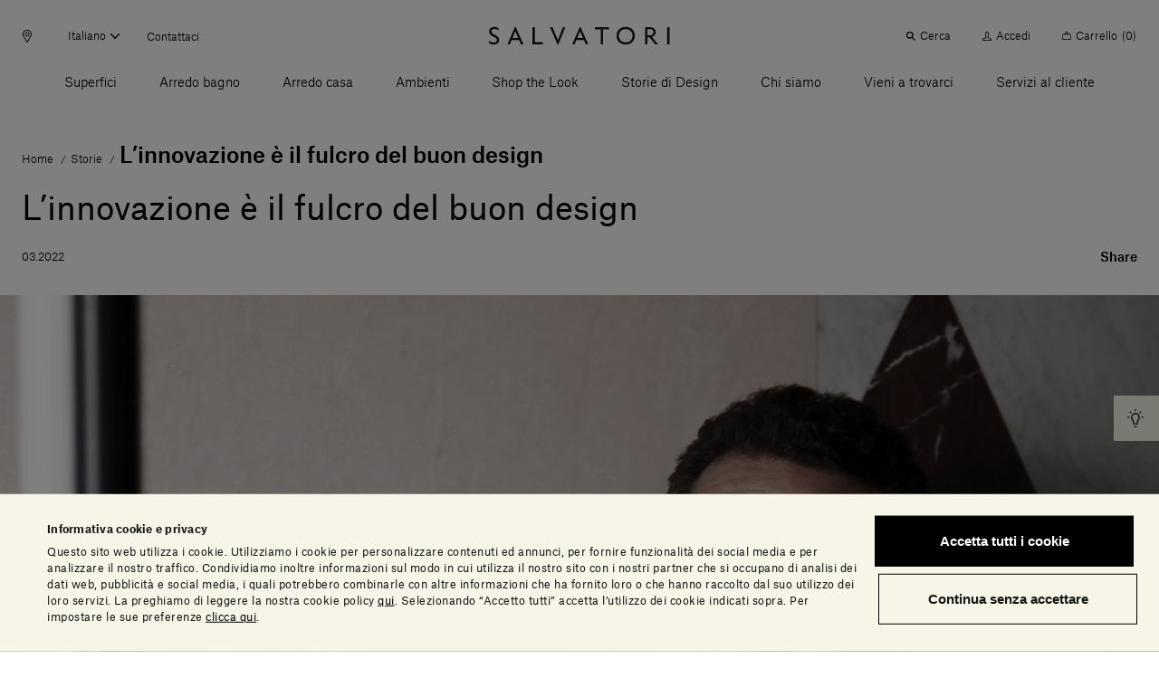

--- FILE ---
content_type: text/html;charset=UTF-8
request_url: https://www.salvatoriofficial.com/it/it/storie/l-innovazione-e-il-fulcro-del-buon-design/
body_size: 51145
content:
<!DOCTYPE html>
<html lang="it" data-n-head="%7B%22lang%22:%7B%22ssr%22:%22it%22%7D%7D">
  <head >
    <title>Innovation is at the heart of good design | Salvatori Official</title><meta data-n-head="ssr" charset="utf-8"><meta data-n-head="ssr" name="viewport" content="width=device-width, initial-scale=1"><meta data-n-head="ssr" name="google-site-verification" content="RYG2-hIP1J6ZqlnMomTXOcNiXcU2mr3k_3FmBPgTa1k"><meta data-n-head="ssr" data-hid="charset" charset="utf-8"><meta data-n-head="ssr" data-hid="mobile-web-app-capable" name="mobile-web-app-capable" content="yes"><meta data-n-head="ssr" data-hid="apple-mobile-web-app-title" name="apple-mobile-web-app-title" content="Salvatori Official"><meta data-n-head="ssr" data-hid="theme-color" name="theme-color" content="#000000"><meta data-n-head="ssr" data-hid="og:type" name="og:type" property="og:type" content="website"><meta data-n-head="ssr" data-hid="og:site_name" name="og:site_name" property="og:site_name" content="Salvatori Official"><meta data-n-head="ssr" data-hid="description" name="description" content="Discover how Salvatori, an international design brand, evolved from a stone company to a leading innovator in sustainable practices and product development."><meta data-n-head="ssr" data-hid="og:title" property="og:title" content="Innovation is at the heart of good design"><meta data-n-head="ssr" data-hid="og:description" property="og:description" content="Discover how Salvatori, an international design brand, evolved from a stone company to a leading innovator in sustainable practices and product development."><meta data-n-head="ssr" data-hid="twitter:title" name="twitter:title" content="Innovation is at the heart of good design"><link data-n-head="ssr" rel="icon" type="image/x-icon" href="/favicon.ico"><link data-n-head="ssr" rel="preconnect" href="https://tracking.crazyegg.com"><link data-n-head="ssr" rel="preconnect" href="https://assets-tracking.crazyegg.com"><link data-n-head="ssr" rel="preconnect" href="https://pagestates-tracking.crazyegg.com"><link data-n-head="ssr" rel="preconnect" href="https://script.crazyegg.com"><link data-n-head="ssr" rel="preconnect" href="https://diffuser-cdn.app-us1.com"><link data-n-head="ssr" rel="preconnect" href="https://prism.app-us1.com"><link data-n-head="ssr" rel="preconnect" href="https://trackcmp.net"><link data-n-head="ssr" rel="preconnect" href="https://consent.cookiebot.com"><link data-n-head="ssr" rel="preconnect" href="https://consentcdn.cookiebot.com"><link data-n-head="ssr" rel="preconnect" href="https://widget.intercom.io"><link data-n-head="ssr" rel="preconnect" href="https://js.intercomcdn.com"><link data-n-head="ssr" rel="preconnect" href="https://o769438.ingest.sentry.io"><link data-n-head="ssr" rel="preconnect" href="https://connect.facebook.net"><link data-n-head="ssr" rel="preconnect" href="https://salvatori-2.commercelayer.io"><link data-n-head="ssr" rel="preconnect" href="https://auth.salvatoriofficial.com"><link data-n-head="ssr" rel="preconnect" href="https://salvatori-dam.imgix.net"><link data-n-head="ssr" rel="preconnect" href="https://cdn.contentful.com"><link data-n-head="ssr" type="font/woff2" href="/_nuxt/fonts/AtlasGrotesk-BlackItalic-Web.3c23171.woff2" rel="delay-prefetch" data-class="font_atlas_grotesk_web font_atlas_grotesk_web_900_italic" as="font" crossorigin="anonymous"><link data-n-head="ssr" type="font/woff2" href="/_nuxt/fonts/AtlasGrotesk-Black-Web.5da41b4.woff2" rel="delay-prefetch" data-class="font_atlas_grotesk_web font_atlas_grotesk_web_900_normal" as="font" crossorigin="anonymous"><link data-n-head="ssr" type="font/woff2" href="/_nuxt/fonts/AtlasGrotesk-BoldItalic-Web.fc93bfb.woff2" rel="delay-prefetch" data-class="font_atlas_grotesk_web font_atlas_grotesk_web_700_italic" as="font" crossorigin="anonymous"><link data-n-head="ssr" type="font/woff2" href="/_nuxt/fonts/AtlasGrotesk-Bold-Web.6f212cb.woff2" rel="delay-prefetch" data-class="font_atlas_grotesk_web font_atlas_grotesk_web_700_normal" as="font" crossorigin="anonymous"><link data-n-head="ssr" type="font/woff2" href="/_nuxt/fonts/AtlasGrotesk-MediumItalic-Web.8102c55.woff2" rel="delay-prefetch" data-class="font_atlas_grotesk_web font_atlas_grotesk_web_500_italic" as="font" crossorigin="anonymous"><link data-n-head="ssr" type="font/woff2" href="/_nuxt/fonts/AtlasGrotesk-Medium-Web.3b5361b.woff2" rel="preload" data-class="font_atlas_grotesk_web font_atlas_grotesk_web_500_normal" as="font" crossorigin="anonymous" onload="document.documentElement.classList.add(&#x27;font_atlas_grotesk_web&#x27;,&#x27;font_atlas_grotesk_web_500_normal&#x27;);"><link data-n-head="ssr" type="font/woff2" href="/_nuxt/fonts/AtlasGrotesk-RegularItalic-Web.5fad9fe.woff2" rel="preload" data-class="font_atlas_grotesk_web font_atlas_grotesk_web_400_italic" as="font" crossorigin="anonymous" onload="document.documentElement.classList.add(&#x27;font_atlas_grotesk_web&#x27;,&#x27;font_atlas_grotesk_web_400_italic&#x27;);"><link data-n-head="ssr" type="font/woff2" href="/_nuxt/fonts/AtlasGrotesk-Regular-Web.c852f5a.woff2" rel="preload" data-class="font_atlas_grotesk_web font_atlas_grotesk_web_400_normal" as="font" crossorigin="anonymous" onload="document.documentElement.classList.add(&#x27;font_atlas_grotesk_web&#x27;,&#x27;font_atlas_grotesk_web_400_normal&#x27;);"><link data-n-head="ssr" type="font/woff2" href="/_nuxt/fonts/AtlasGrotesk-LightItalic-Web.19c0e97.woff2" rel="preload" data-class="font_atlas_grotesk_web font_atlas_grotesk_web_300_italic" as="font" crossorigin="anonymous" onload="document.documentElement.classList.add(&#x27;font_atlas_grotesk_web&#x27;,&#x27;font_atlas_grotesk_web_300_italic&#x27;);"><link data-n-head="ssr" type="font/woff2" href="/_nuxt/fonts/AtlasGrotesk-Light-Web.aa0359d.woff2" rel="preload" data-class="font_atlas_grotesk_web font_atlas_grotesk_web_300_normal" as="font" crossorigin="anonymous" onload="document.documentElement.classList.add(&#x27;font_atlas_grotesk_web&#x27;,&#x27;font_atlas_grotesk_web_300_normal&#x27;);"><link data-n-head="ssr" type="font/woff2" href="/_nuxt/fonts/AtlasGrotesk-ThinItalic-Web.ca557b1.woff2" rel="delay-prefetch" data-class="font_atlas_grotesk_web font_atlas_grotesk_web_100_italic" as="font" crossorigin="anonymous"><link data-n-head="ssr" type="font/woff2" href="/_nuxt/fonts/AtlasGrotesk-Thin-Web.85b1b77.woff2" rel="delay-prefetch" data-class="font_atlas_grotesk_web font_atlas_grotesk_web_100_normal" as="font" crossorigin="anonymous"><link data-n-head="ssr" data-hid="shortcut-icon" rel="shortcut icon" href="/_nuxt/icons/icon_64x64.32856b.png"><link data-n-head="ssr" data-hid="apple-touch-icon" rel="apple-touch-icon" href="/_nuxt/icons/icon_512x512.32856b.png" sizes="512x512"><link data-n-head="ssr" rel="manifest" href="/_nuxt/manifest.88578d6d.json" data-hid="manifest"><link data-n-head="ssr" rel="canonical" href="https://www.salvatoriofficial.com/it/it/storie/l-innovazione-e-il-fulcro-del-buon-design/"><link data-n-head="ssr" rel="alternate" hreflang="en-AE" href="https://www.salvatoriofficial.com/en/ww/stories/innovation-is-at-the-heart-of-good-design/"><link data-n-head="ssr" rel="alternate" hreflang="it-AE" href="https://www.salvatoriofficial.com/it/ww/storie/l-innovazione-e-il-fulcro-del-buon-design/"><link data-n-head="ssr" rel="alternate" hreflang="en-DE" href="https://www.salvatoriofficial.com/en/eu/stories/innovation-is-at-the-heart-of-good-design/"><link data-n-head="ssr" rel="alternate" hreflang="it-DE" href="https://www.salvatoriofficial.com/it/eu/storie/l-innovazione-e-il-fulcro-del-buon-design/"><link data-n-head="ssr" rel="alternate" hreflang="it-US" href="https://www.salvatoriofficial.com/it/us/storie/l-innovazione-e-il-fulcro-del-buon-design/"><link data-n-head="ssr" rel="alternate" hreflang="en-US" href="https://www.salvatoriofficial.com/en-us/us/stories/innovation-is-at-the-heart-of-good-design/"><link data-n-head="ssr" rel="alternate" hreflang="en-GB" href="https://www.salvatoriofficial.com/en/gb/stories/innovation-is-at-the-heart-of-good-design/"><link data-n-head="ssr" rel="alternate" hreflang="it-GB" href="https://www.salvatoriofficial.com/it/gb/storie/l-innovazione-e-il-fulcro-del-buon-design/"><link data-n-head="ssr" rel="alternate" hreflang="it-IT" href="https://www.salvatoriofficial.com/it/it/storie/l-innovazione-e-il-fulcro-del-buon-design/"><link data-n-head="ssr" rel="alternate" hreflang="en-IT" href="https://www.salvatoriofficial.com/en/it/stories/innovation-is-at-the-heart-of-good-design/"><script data-n-head="ssr" data-hid="gtm-script">if(!window._gtm_init){window._gtm_init=1;(function(w,n,d,m,e,p){w[d]=(w[d]==1||n[d]=='yes'||n[d]==1||n[m]==1||(w[e]&&w[e][p]&&w[e][p]()))?1:0})(window,navigator,'doNotTrack','msDoNotTrack','external','msTrackingProtectionEnabled');(function(w,d,s,l,x,y){w[x]={};w._gtm_inject=function(i){w[x][i]=1;w[l]=w[l]||[];w[l].push({'gtm.start':new Date().getTime(),event:'gtm.js'});var f=d.getElementsByTagName(s)[0],j=d.createElement(s);j.async=true;j.src='https://www.googletagmanager.com/gtm.js?id='+i;f.parentNode.insertBefore(j,f);};w[y]('GTM-WQNP86S')})(window,document,'script','dataLayer','_gtm_ids','_gtm_inject')}</script><script data-n-head="ssr" type="application/ld+json">{"@context":"https://schema.org/","@type":"NewsArticle","id":"https://www.salvatoriofficial.com","url":"https://www.salvatoriofficial.com/it/it/storie/l-innovazione-e-il-fulcro-del-buon-design/","name":"Salvatori","inLanguage":"it-IT","description":"Discover how Salvatori, an international design brand, evolved from a stone company to a leading innovator in sustainable practices and product development.","headline":"Innovation is at the heart of good design | Salvatori Official","image":"https://salvatori-dam.imgix.net/cover_News_comunicato-gabriele-3-768x1024.jpeg","datePublished":"2022-03-08T18:45:07.810Z","dateModified":"2023-04-03T10:26:29.042Z","publisher":{"@context":"https://schema.org/","@type":"Brand","url":"https://www.salvatoriofficial.com/it-IT"},"@mainEntityOfPage":{"@context":"https://schema.org/","@type":"WebPage","@id":"https://www.salvatoriofficial.com/it/it/storie/l-innovazione-e-il-fulcro-del-buon-design/","url":"https://www.salvatoriofficial.com/it/it/storie/l-innovazione-e-il-fulcro-del-buon-design/","name":"Innovation is at the heart of good design | Salvatori Official"},"breadcrumb":{"@context":"https://schema.org/","@type":"BreadcrumbList","itemListElement":[{"@type":"ListItem","position":1,"name":"Home","item":"https://www.salvatoriofficial.com/it/it/"},{"@type":"ListItem","position":2,"name":"Storie","item":"https://www.salvatoriofficial.com/it/it/storie/"},{"@type":"ListItem","position":3,"name":"L’innovazione è il fulcro del buon design","item":"https://www.salvatoriofficial.com/it/it/storie/l-innovazione-e-il-fulcro-del-buon-design/"}]}}</script><link rel="preload" href="/_nuxt/2bbc728.js" as="script"><link rel="preload" href="/_nuxt/8039af0.js" as="script"><link rel="preload" href="/_nuxt/e55d387.js" as="script"><link rel="preload" href="/_nuxt/css/190d470.css" as="style"><link rel="preload" href="/_nuxt/css/52cdb45.css" as="style"><link rel="preload" href="/_nuxt/f8c125c.js" as="script"><link rel="preload" href="/_nuxt/655b51f.js" as="script"><link rel="preload" href="/_nuxt/css/c788303.css" as="style"><link rel="preload" href="/_nuxt/9b5c128.js" as="script"><link rel="preload" href="/_nuxt/c36faa2.js" as="script"><link rel="preload" href="/_nuxt/abe1928.js" as="script"><link rel="preload" href="/_nuxt/e9b0f3b.js" as="script"><link rel="prefetch" href="/_nuxt/00c48bf.js"><link rel="prefetch" href="/_nuxt/01f64b0.js"><link rel="prefetch" href="/_nuxt/02adefb.js"><link rel="prefetch" href="/_nuxt/02cc4f9.js"><link rel="prefetch" href="/_nuxt/03d9f68.js"><link rel="prefetch" href="/_nuxt/04c9e4f.js"><link rel="prefetch" href="/_nuxt/05b9be6.js"><link rel="prefetch" href="/_nuxt/09aa6e8.js"><link rel="prefetch" href="/_nuxt/0b2e362.js"><link rel="prefetch" href="/_nuxt/0d2c72a.js"><link rel="prefetch" href="/_nuxt/0e1ae1a.js"><link rel="prefetch" href="/_nuxt/0e95773.js"><link rel="prefetch" href="/_nuxt/0f65573.js"><link rel="prefetch" href="/_nuxt/0f89d42.js"><link rel="prefetch" href="/_nuxt/1095a6f.js"><link rel="prefetch" href="/_nuxt/1118880.js"><link rel="prefetch" href="/_nuxt/11c28c7.js"><link rel="prefetch" href="/_nuxt/12af974.js"><link rel="prefetch" href="/_nuxt/1405bcb.js"><link rel="prefetch" href="/_nuxt/14323fd.js"><link rel="prefetch" href="/_nuxt/148ab34.js"><link rel="prefetch" href="/_nuxt/15c77a7.js"><link rel="prefetch" href="/_nuxt/15ee714.js"><link rel="prefetch" href="/_nuxt/1615f65.js"><link rel="prefetch" href="/_nuxt/1873bf5.js"><link rel="prefetch" href="/_nuxt/1a43ab1.js"><link rel="prefetch" href="/_nuxt/1b8e32b.js"><link rel="prefetch" href="/_nuxt/1e1c84d.js"><link rel="prefetch" href="/_nuxt/1ef756f.js"><link rel="prefetch" href="/_nuxt/21ea36d.js"><link rel="prefetch" href="/_nuxt/24f81f6.js"><link rel="prefetch" href="/_nuxt/2509ecc.js"><link rel="prefetch" href="/_nuxt/2938e8e.js"><link rel="prefetch" href="/_nuxt/2a5903c.js"><link rel="prefetch" href="/_nuxt/2af770a.js"><link rel="prefetch" href="/_nuxt/2c0b152.js"><link rel="prefetch" href="/_nuxt/2c667a8.js"><link rel="prefetch" href="/_nuxt/2f936f0.js"><link rel="prefetch" href="/_nuxt/2fc4645.js"><link rel="prefetch" href="/_nuxt/3006570.js"><link rel="prefetch" href="/_nuxt/3023d4e.js"><link rel="prefetch" href="/_nuxt/3036fbe.js"><link rel="prefetch" href="/_nuxt/31c1cc6.js"><link rel="prefetch" href="/_nuxt/32230ef.js"><link rel="prefetch" href="/_nuxt/33ae2a1.js"><link rel="prefetch" href="/_nuxt/34afbf2.js"><link rel="prefetch" href="/_nuxt/34c12bd.js"><link rel="prefetch" href="/_nuxt/353d9f4.js"><link rel="prefetch" href="/_nuxt/358cf19.js"><link rel="prefetch" href="/_nuxt/3664226.js"><link rel="prefetch" href="/_nuxt/37d7411.js"><link rel="prefetch" href="/_nuxt/37fb3cc.js"><link rel="prefetch" href="/_nuxt/382d4cd.js"><link rel="prefetch" href="/_nuxt/38c5248.js"><link rel="prefetch" href="/_nuxt/38f8ea5.js"><link rel="prefetch" href="/_nuxt/39aa0d7.js"><link rel="prefetch" href="/_nuxt/3a3f875.js"><link rel="prefetch" href="/_nuxt/3c06b09.js"><link rel="prefetch" href="/_nuxt/3c90346.js"><link rel="prefetch" href="/_nuxt/3ce2f14.js"><link rel="prefetch" href="/_nuxt/3da2931.js"><link rel="prefetch" href="/_nuxt/4106445.js"><link rel="prefetch" href="/_nuxt/415818c.js"><link rel="prefetch" href="/_nuxt/4173086.js"><link rel="prefetch" href="/_nuxt/419e62c.js"><link rel="prefetch" href="/_nuxt/43449db.js"><link rel="prefetch" href="/_nuxt/43c2065.js"><link rel="prefetch" href="/_nuxt/443d168.js"><link rel="prefetch" href="/_nuxt/45bae68.js"><link rel="prefetch" href="/_nuxt/46e41f5.js"><link rel="prefetch" href="/_nuxt/48cb148.js"><link rel="prefetch" href="/_nuxt/49b9555.js"><link rel="prefetch" href="/_nuxt/4a231cb.js"><link rel="prefetch" href="/_nuxt/4b762a1.js"><link rel="prefetch" href="/_nuxt/4be0b32.js"><link rel="prefetch" href="/_nuxt/4c9ad4a.js"><link rel="prefetch" href="/_nuxt/5031e80.js"><link rel="prefetch" href="/_nuxt/5093176.js"><link rel="prefetch" href="/_nuxt/5154ae1.js"><link rel="prefetch" href="/_nuxt/51b0353.js"><link rel="prefetch" href="/_nuxt/51dc2f9.js"><link rel="prefetch" href="/_nuxt/525f0b0.js"><link rel="prefetch" href="/_nuxt/52f371d.js"><link rel="prefetch" href="/_nuxt/53599b0.js"><link rel="prefetch" href="/_nuxt/5418a63.js"><link rel="prefetch" href="/_nuxt/5451c13.js"><link rel="prefetch" href="/_nuxt/549692a.js"><link rel="prefetch" href="/_nuxt/54c180e.js"><link rel="prefetch" href="/_nuxt/5591eb1.js"><link rel="prefetch" href="/_nuxt/55aa70d.js"><link rel="prefetch" href="/_nuxt/56e7699.js"><link rel="prefetch" href="/_nuxt/574eea9.js"><link rel="prefetch" href="/_nuxt/575f15d.js"><link rel="prefetch" href="/_nuxt/58f0f10.js"><link rel="prefetch" href="/_nuxt/593079b.js"><link rel="prefetch" href="/_nuxt/5a10d90.js"><link rel="prefetch" href="/_nuxt/5c2b379.js"><link rel="prefetch" href="/_nuxt/5d8c98c.js"><link rel="prefetch" href="/_nuxt/5e5748c.js"><link rel="prefetch" href="/_nuxt/5ea8dc4.js"><link rel="prefetch" href="/_nuxt/61274ff.js"><link rel="prefetch" href="/_nuxt/63348b1.js"><link rel="prefetch" href="/_nuxt/638460f.js"><link rel="prefetch" href="/_nuxt/639a86a.js"><link rel="prefetch" href="/_nuxt/63b64c4.js"><link rel="prefetch" href="/_nuxt/6635e2d.js"><link rel="prefetch" href="/_nuxt/66eb71f.js"><link rel="prefetch" href="/_nuxt/697d7eb.js"><link rel="prefetch" href="/_nuxt/6a091e2.js"><link rel="prefetch" href="/_nuxt/6a5111c.js"><link rel="prefetch" href="/_nuxt/6a94d1f.js"><link rel="prefetch" href="/_nuxt/6b1032e.js"><link rel="prefetch" href="/_nuxt/6b2b93a.js"><link rel="prefetch" href="/_nuxt/6bb162f.js"><link rel="prefetch" href="/_nuxt/6c5a052.js"><link rel="prefetch" href="/_nuxt/6ca1c2e.js"><link rel="prefetch" href="/_nuxt/6d170bc.js"><link rel="prefetch" href="/_nuxt/6e673b5.js"><link rel="prefetch" href="/_nuxt/6ee3063.js"><link rel="prefetch" href="/_nuxt/6f6ad4a.js"><link rel="prefetch" href="/_nuxt/7148a4e.js"><link rel="prefetch" href="/_nuxt/7201ba7.js"><link rel="prefetch" href="/_nuxt/729155d.js"><link rel="prefetch" href="/_nuxt/730f2f8.js"><link rel="prefetch" href="/_nuxt/735f699.js"><link rel="prefetch" href="/_nuxt/73626ba.js"><link rel="prefetch" href="/_nuxt/73c6966.js"><link rel="prefetch" href="/_nuxt/74d459b.js"><link rel="prefetch" href="/_nuxt/75b6f1f.js"><link rel="prefetch" href="/_nuxt/775d036.js"><link rel="prefetch" href="/_nuxt/7825121.js"><link rel="prefetch" href="/_nuxt/785ca00.js"><link rel="prefetch" href="/_nuxt/7886adf.js"><link rel="prefetch" href="/_nuxt/79b30b9.js"><link rel="prefetch" href="/_nuxt/7b26b09.js"><link rel="prefetch" href="/_nuxt/7bc2171.js"><link rel="prefetch" href="/_nuxt/7c49279.js"><link rel="prefetch" href="/_nuxt/7ce3640.js"><link rel="prefetch" href="/_nuxt/7e444dd.js"><link rel="prefetch" href="/_nuxt/7f271e1.js"><link rel="prefetch" href="/_nuxt/7f9cb1a.js"><link rel="prefetch" href="/_nuxt/802cd8b.js"><link rel="prefetch" href="/_nuxt/8124851.js"><link rel="prefetch" href="/_nuxt/81b86c2.js"><link rel="prefetch" href="/_nuxt/823a958.js"><link rel="prefetch" href="/_nuxt/829f0f9.js"><link rel="prefetch" href="/_nuxt/84c46d5.js"><link rel="prefetch" href="/_nuxt/84cde30.js"><link rel="prefetch" href="/_nuxt/85bd5b1.js"><link rel="prefetch" href="/_nuxt/88668f1.js"><link rel="prefetch" href="/_nuxt/88a4936.js"><link rel="prefetch" href="/_nuxt/8aba904.js"><link rel="prefetch" href="/_nuxt/8ac57ea.js"><link rel="prefetch" href="/_nuxt/8bbb151.js"><link rel="prefetch" href="/_nuxt/8d16a03.js"><link rel="prefetch" href="/_nuxt/8e2fc26.js"><link rel="prefetch" href="/_nuxt/8e8b806.js"><link rel="prefetch" href="/_nuxt/8fcbadf.js"><link rel="prefetch" href="/_nuxt/90618d8.js"><link rel="prefetch" href="/_nuxt/917e0be.js"><link rel="prefetch" href="/_nuxt/91af297.js"><link rel="prefetch" href="/_nuxt/9385d11.js"><link rel="prefetch" href="/_nuxt/949d9de.js"><link rel="prefetch" href="/_nuxt/94a5989.js"><link rel="prefetch" href="/_nuxt/94f945c.js"><link rel="prefetch" href="/_nuxt/9601bba.js"><link rel="prefetch" href="/_nuxt/964dfd9.js"><link rel="prefetch" href="/_nuxt/9689503.js"><link rel="prefetch" href="/_nuxt/96c2816.js"><link rel="prefetch" href="/_nuxt/96ebe7f.js"><link rel="prefetch" href="/_nuxt/97591e0.js"><link rel="prefetch" href="/_nuxt/97bc872.js"><link rel="prefetch" href="/_nuxt/9808c72.js"><link rel="prefetch" href="/_nuxt/99fae55.js"><link rel="prefetch" href="/_nuxt/9ad61fa.js"><link rel="prefetch" href="/_nuxt/9af32c7.js"><link rel="prefetch" href="/_nuxt/9b03359.js"><link rel="prefetch" href="/_nuxt/9be90ac.js"><link rel="prefetch" href="/_nuxt/9bfd98e.js"><link rel="prefetch" href="/_nuxt/9c406b8.js"><link rel="prefetch" href="/_nuxt/9c5277b.js"><link rel="prefetch" href="/_nuxt/9cb4bee.js"><link rel="prefetch" href="/_nuxt/9cf7d69.js"><link rel="prefetch" href="/_nuxt/9d134c6.js"><link rel="prefetch" href="/_nuxt/9eee490.js"><link rel="prefetch" href="/_nuxt/a132f08.js"><link rel="prefetch" href="/_nuxt/a213f1d.js"><link rel="prefetch" href="/_nuxt/a22d116.js"><link rel="prefetch" href="/_nuxt/a258ce1.js"><link rel="prefetch" href="/_nuxt/a26a390.js"><link rel="prefetch" href="/_nuxt/a2a7c1d.js"><link rel="prefetch" href="/_nuxt/a5396a5.js"><link rel="prefetch" href="/_nuxt/a64c646.js"><link rel="prefetch" href="/_nuxt/a6a1131.js"><link rel="prefetch" href="/_nuxt/a9bd11f.js"><link rel="prefetch" href="/_nuxt/a9dea10.js"><link rel="prefetch" href="/_nuxt/a9ee8ff.js"><link rel="prefetch" href="/_nuxt/aa4c771.js"><link rel="prefetch" href="/_nuxt/aa82e3b.js"><link rel="prefetch" href="/_nuxt/aafdfcc.js"><link rel="prefetch" href="/_nuxt/ac6b671.js"><link rel="prefetch" href="/_nuxt/ac7b275.js"><link rel="prefetch" href="/_nuxt/acb84e4.js"><link rel="prefetch" href="/_nuxt/acef8fc.js"><link rel="prefetch" href="/_nuxt/adf81f8.js"><link rel="prefetch" href="/_nuxt/ae67c49.js"><link rel="prefetch" href="/_nuxt/ae7df05.js"><link rel="prefetch" href="/_nuxt/b0f9208.js"><link rel="prefetch" href="/_nuxt/b2361bd.js"><link rel="prefetch" href="/_nuxt/b2a52e7.js"><link rel="prefetch" href="/_nuxt/b351c25.js"><link rel="prefetch" href="/_nuxt/b3aa1b5.js"><link rel="prefetch" href="/_nuxt/b472e15.js"><link rel="prefetch" href="/_nuxt/b4fa0d4.js"><link rel="prefetch" href="/_nuxt/b506eaf.js"><link rel="prefetch" href="/_nuxt/b6696e4.js"><link rel="prefetch" href="/_nuxt/b70d2bc.js"><link rel="prefetch" href="/_nuxt/b7a4158.js"><link rel="prefetch" href="/_nuxt/b80d4d1.js"><link rel="prefetch" href="/_nuxt/b89b28f.js"><link rel="prefetch" href="/_nuxt/b9160e5.js"><link rel="prefetch" href="/_nuxt/b9bfa30.js"><link rel="prefetch" href="/_nuxt/bad1f9b.js"><link rel="prefetch" href="/_nuxt/bb764f2.js"><link rel="prefetch" href="/_nuxt/bb9be70.js"><link rel="prefetch" href="/_nuxt/bbbefb3.js"><link rel="prefetch" href="/_nuxt/bc46ffa.js"><link rel="prefetch" href="/_nuxt/becc577.js"><link rel="prefetch" href="/_nuxt/bf3b0ad.js"><link rel="prefetch" href="/_nuxt/bfaae00.js"><link rel="prefetch" href="/_nuxt/c09921c.js"><link rel="prefetch" href="/_nuxt/c0f59d5.js"><link rel="prefetch" href="/_nuxt/c2fcaf5.js"><link rel="prefetch" href="/_nuxt/c596a32.js"><link rel="prefetch" href="/_nuxt/c655ce4.js"><link rel="prefetch" href="/_nuxt/c7a492e.js"><link rel="prefetch" href="/_nuxt/c7d5f1e.js"><link rel="prefetch" href="/_nuxt/c928aa7.js"><link rel="prefetch" href="/_nuxt/c93c678.js"><link rel="prefetch" href="/_nuxt/c9c5336.js"><link rel="prefetch" href="/_nuxt/cab1bd1.js"><link rel="prefetch" href="/_nuxt/caf57de.js"><link rel="prefetch" href="/_nuxt/cb1a2d1.js"><link rel="prefetch" href="/_nuxt/cb4b655.js"><link rel="prefetch" href="/_nuxt/cb685e0.js"><link rel="prefetch" href="/_nuxt/cbab157.js"><link rel="prefetch" href="/_nuxt/cc94e0a.js"><link rel="prefetch stylesheet" href="/_nuxt/css/20453ab.css"><link rel="prefetch stylesheet" href="/_nuxt/css/5096eda.css"><link rel="prefetch stylesheet" href="/_nuxt/css/56aed28.css"><link rel="prefetch stylesheet" href="/_nuxt/css/806b275.css"><link rel="prefetch stylesheet" href="/_nuxt/css/a4b34a1.css"><link rel="prefetch stylesheet" href="/_nuxt/css/b4ad8de.css"><link rel="prefetch stylesheet" href="/_nuxt/css/e42fdf6.css"><link rel="prefetch stylesheet" href="/_nuxt/css/ed25967.css"><link rel="prefetch" href="/_nuxt/d272ac5.js"><link rel="prefetch" href="/_nuxt/d382a62.js"><link rel="prefetch" href="/_nuxt/d543ce2.js"><link rel="prefetch" href="/_nuxt/d58e668.js"><link rel="prefetch" href="/_nuxt/d609398.js"><link rel="prefetch" href="/_nuxt/d8b5036.js"><link rel="prefetch" href="/_nuxt/db76223.js"><link rel="prefetch" href="/_nuxt/dc1559c.js"><link rel="prefetch" href="/_nuxt/dc84af4.js"><link rel="prefetch" href="/_nuxt/dcd9d32.js"><link rel="prefetch" href="/_nuxt/dd1bb14.js"><link rel="prefetch" href="/_nuxt/e0bcb7e.js"><link rel="prefetch" href="/_nuxt/e16593e.js"><link rel="prefetch" href="/_nuxt/e198289.js"><link rel="prefetch" href="/_nuxt/e2986d4.js"><link rel="prefetch" href="/_nuxt/e4535f1.js"><link rel="prefetch" href="/_nuxt/e4de157.js"><link rel="prefetch" href="/_nuxt/e524ae5.js"><link rel="prefetch" href="/_nuxt/e5864f7.js"><link rel="prefetch" href="/_nuxt/e5bf23c.js"><link rel="prefetch" href="/_nuxt/e5e49b4.js"><link rel="prefetch" href="/_nuxt/e637f82.js"><link rel="prefetch" href="/_nuxt/e89fb61.js"><link rel="prefetch" href="/_nuxt/e96df7c.js"><link rel="prefetch" href="/_nuxt/ea1b1a7.js"><link rel="prefetch" href="/_nuxt/ecac38f.js"><link rel="prefetch" href="/_nuxt/ecd3b90.js"><link rel="prefetch" href="/_nuxt/ed7523a.js"><link rel="prefetch" href="/_nuxt/ede4512.js"><link rel="prefetch" href="/_nuxt/efa11b7.js"><link rel="prefetch" href="/_nuxt/f01fe6d.js"><link rel="prefetch" href="/_nuxt/f1ff489.js"><link rel="prefetch" href="/_nuxt/f34c1b6.js"><link rel="prefetch" href="/_nuxt/f364b3a.js"><link rel="prefetch" href="/_nuxt/f4b0d10.js"><link rel="prefetch" href="/_nuxt/f58ad1f.js"><link rel="prefetch" href="/_nuxt/f9747d7.js"><link rel="prefetch" href="/_nuxt/f981dbe.js"><link rel="prefetch" href="/_nuxt/fa104d8.js"><link rel="prefetch" href="/_nuxt/fb0cea8.js"><link rel="prefetch" href="/_nuxt/fe1bf93.js"><link rel="prefetch" href="/_nuxt/fef9375.js"><link rel="prefetch" href="/_nuxt/ff29d5d.js"><link rel="prefetch" href="/_nuxt/fonts/AtlasGrotesk-BlackItalic-Web.3c23171.woff2"><link rel="prefetch" href="/_nuxt/fonts/AtlasGrotesk-Black-Web.5da41b4.woff2"><link rel="prefetch" href="/_nuxt/fonts/AtlasGrotesk-BoldItalic-Web.fc93bfb.woff2"><link rel="prefetch" href="/_nuxt/fonts/AtlasGrotesk-Bold-Web.6f212cb.woff2"><link rel="prefetch" href="/_nuxt/fonts/AtlasGrotesk-MediumItalic-Web.8102c55.woff2"><link rel="prefetch" href="/_nuxt/fonts/AtlasGrotesk-Medium-Web.3b5361b.woff2"><link rel="prefetch" href="/_nuxt/fonts/AtlasGrotesk-RegularItalic-Web.5fad9fe.woff2"><link rel="prefetch" href="/_nuxt/fonts/AtlasGrotesk-Regular-Web.c852f5a.woff2"><link rel="prefetch" href="/_nuxt/fonts/AtlasGrotesk-LightItalic-Web.19c0e97.woff2"><link rel="prefetch" href="/_nuxt/fonts/AtlasGrotesk-Light-Web.aa0359d.woff2"><link rel="prefetch" href="/_nuxt/fonts/AtlasGrotesk-ThinItalic-Web.ca557b1.woff2"><link rel="prefetch" href="/_nuxt/fonts/AtlasGrotesk-Thin-Web.85b1b77.woff2"><link rel="prefetch" href="/_nuxt/img/default-marker.4da98c5.png"><link rel="prefetch" href="/_nuxt/img/file.db2720b.png"><link rel="stylesheet" href="/_nuxt/css/190d470.css"><link rel="stylesheet" href="/_nuxt/css/52cdb45.css"><link rel="stylesheet" href="/_nuxt/css/c788303.css">
  </head>
  <body >
    <noscript data-n-head="ssr" data-hid="gtm-noscript" data-pbody="true"><iframe src="https://www.googletagmanager.com/ns.html?id=GTM-WQNP86S&" height="0" width="0" style="display:none;visibility:hidden" title="gtm"></iframe></noscript><div data-server-rendered="true" id="__nuxt"><!----><div id="__layout"><div><div class="banner-cookies fixed unset-0 w-screen h-screen bg-black bg-opacity-50 z-60" style="display:none;"><span>   </span></div> <div class="hero__hot-key table fixed bottom-2 md:inset-y-2/4 transform md:-translate-y-2/4 right-0 z-50 pointer-events-none" style="display:;"><div class="hot-info-key inline-flex relative ml-10 bg-alabaster transform transition-transform ease-out duration-700 pointer-events-auto translate-x-full"><div class="hot-info-key__button p-3 cursor-pointer bg-inherit absolute left-0 bottom-0 transform -translate-x-full z-10"><div class="icon-desktop flex pointer-events-none" style="display:none;"><i class="icon icon-sm icon-info-round"><svg viewBox="0 0 23 23" xmlns="http://www.w3.org/2000/svg"><path d="M9.1 21.6h2.4a.699.699 0 110 1.4H9.1a.699.699 0 110-1.4zm.936-16.794l-.272.02-.218.025C6.872 5.222 4.8 7.66 4.8 10.506c0 1.603.623 3.108 1.757 4.241.364.365.589.851.634 1.36l.009.193v2.4c0 .355.263.647.605.694l.095.006h4.8a.699.699 0 00.694-.605l.006-.095v-2.4c0-.579.234-1.142.643-1.554a5.946 5.946 0 001.75-3.958l.007-.282V10.3c0-1.546-.657-3.03-1.802-4.071a5.523 5.523 0 00-3.69-1.43l-.272.007zm2.847 2.308l.175.151a4.112 4.112 0 011.336 2.805l.006.23v.206a4.566 4.566 0 01-1.178 3.073l-.168.178a3.629 3.629 0 00-1.047 2.325L12 16.3V18H8.6v-1.7c0-.873-.328-1.731-.904-2.384l-.15-.16a4.57 4.57 0 01-1.346-3.25c0-2.203 1.614-4.09 3.7-4.287 1.1-.096 2.15.218 2.983.895zM19.9 9.6h-1.2a.699.699 0 00-.095 1.394L18.7 11h1.2a.699.699 0 00.095-1.394L19.9 9.6zm-18 0H.7a.699.699 0 00-.095 1.394L.7 11h1.2a.699.699 0 00.095-1.394L1.9 9.6zm1.116-6.583a.698.698 0 00-.073.903l.074.086.848.849a.697.697 0 00.99 0 .701.701 0 00.074-.903l-.074-.087-.849-.848a.699.699 0 00-.99 0zm13.664-.074l-.086.074-.849.848a.7.7 0 00.905 1.062l.085-.072.848-.849a.7.7 0 00.075-.902l-.075-.088a.698.698 0 00-.808-.13l-.095.057zM10.3 0a.699.699 0 00-.694.605L9.6.7v1.2a.699.699 0 001.394.095L11 1.9V.7c0-.387-.313-.7-.7-.7z" fill="currentColor" fill-rule="nonzero"></path></svg></i></div> <div class="icon-mobile flex pointer-events-none" style="display:;"><i class="icon icon-sm icon-links"><svg viewBox="0 0 23 23" xmlns="http://www.w3.org/2000/svg"><path d="M9.1 21.6h2.4a.699.699 0 110 1.4H9.1a.699.699 0 110-1.4zm.936-16.794l-.272.02-.218.025C6.872 5.222 4.8 7.66 4.8 10.506c0 1.603.623 3.108 1.757 4.241.364.365.589.851.634 1.36l.009.193v2.4c0 .355.263.647.605.694l.095.006h4.8a.699.699 0 00.694-.605l.006-.095v-2.4c0-.579.234-1.142.643-1.554a5.946 5.946 0 001.75-3.958l.007-.282V10.3c0-1.546-.657-3.03-1.802-4.071a5.523 5.523 0 00-3.69-1.43l-.272.007zm2.847 2.308l.175.151a4.112 4.112 0 011.336 2.805l.006.23v.206a4.566 4.566 0 01-1.178 3.073l-.168.178a3.629 3.629 0 00-1.047 2.325L12 16.3V18H8.6v-1.7c0-.873-.328-1.731-.904-2.384l-.15-.16a4.57 4.57 0 01-1.346-3.25c0-2.203 1.614-4.09 3.7-4.287 1.1-.096 2.15.218 2.983.895zM19.9 9.6h-1.2a.699.699 0 00-.095 1.394L18.7 11h1.2a.699.699 0 00.095-1.394L19.9 9.6zm-18 0H.7a.699.699 0 00-.095 1.394L.7 11h1.2a.699.699 0 00.095-1.394L1.9 9.6zm1.116-6.583a.698.698 0 00-.073.903l.074.086.848.849a.697.697 0 00.99 0 .701.701 0 00.074-.903l-.074-.087-.849-.848a.699.699 0 00-.99 0zm13.664-.074l-.086.074-.849.848a.7.7 0 00.905 1.062l.085-.072.848-.849a.7.7 0 00.075-.902l-.075-.088a.698.698 0 00-.808-.13l-.095.057zM10.3 0a.699.699 0 00-.694.605L9.6.7v1.2a.699.699 0 001.394.095L11 1.9V.7c0-.387-.313-.7-.7-.7z" fill="currentColor" fill-rule="nonzero"></path></svg></i></div></div> <div class="hot-info-key__pannel"><div class="hot-info-key__contentr px-8 py-6"><div class="hot-info-key__title mb-4"><span class="text-small">Link utili</span></div> <div class="hot-info-key__cta-list"><div class="link-cta-list"><div class="link-cta-list__item"><div class="link-cta leading-none" data-v-687fce4e><a href="/it/it/possiamo-aiutarti/prenota-un-appuntamento-in-negozio/" id="BookAppointment" class="app-link link-cta__link cursor-pointer flex w-max link-cta-list__book-appointment" data-v-687fce4e><span class="font-primary text-14 pr-2 font-medium link-cta__label" data-v-687fce4e>
      Richiedi appuntamento
    </span> <svg xmlns="http://www.w3.org/2000/svg" viewBox="6 10 20 13" class="link-cta__icon w-2 fill-current self-end custom-padding" data-v-687fce4e><path d="M6 15.417h15.744l-3.977-3.89L19.333 10 26 16.5 19.333 23l-1.566-1.527 3.977-3.89H6z" fill-rule="evenodd" fill="currentColor"></path></svg></a></div></div><div class="link-cta-list__item mt-3"><div class="link-cta leading-none" data-v-687fce4e><a href="/it/it/cataloghi/" id="Catalogues" class="app-link link-cta__link cursor-pointer flex w-max link-cta-list__catalogues" data-v-687fce4e><span class="font-primary text-14 pr-2 font-medium link-cta__label" data-v-687fce4e>
      Cataloghi
    </span> <svg xmlns="http://www.w3.org/2000/svg" viewBox="6 10 20 13" class="link-cta__icon w-2 fill-current self-end custom-padding" data-v-687fce4e><path d="M6 15.417h15.744l-3.977-3.89L19.333 10 26 16.5 19.333 23l-1.566-1.527 3.977-3.89H6z" fill-rule="evenodd" fill="currentColor"></path></svg></a></div></div><div class="link-cta-list__item mt-3"><div class="link-cta leading-none" data-v-687fce4e><a href="/it/it/possiamo-aiutarti/download/" id="Downloads" class="app-link link-cta__link cursor-pointer flex w-max link-cta-list__downloads" data-v-687fce4e><span class="font-primary text-14 pr-2 font-medium link-cta__label" data-v-687fce4e>
      Downloads
    </span> <svg xmlns="http://www.w3.org/2000/svg" viewBox="6 10 20 13" class="link-cta__icon w-2 fill-current self-end custom-padding" data-v-687fce4e><path d="M6 15.417h15.744l-3.977-3.89L19.333 10 26 16.5 19.333 23l-1.566-1.527 3.977-3.89H6z" fill-rule="evenodd" fill="currentColor"></path></svg></a></div></div><div class="link-cta-list__item mt-3"><div class="link-cta leading-none" data-v-687fce4e><a href="/it/it/trova-un-rivenditore/" id="FindDealer" class="app-link link-cta__link cursor-pointer flex w-max link-cta-list__find-dealer" data-v-687fce4e><span class="font-primary text-14 pr-2 font-medium link-cta__label" data-v-687fce4e>
      Trova un rivenditore
    </span> <svg xmlns="http://www.w3.org/2000/svg" viewBox="6 10 20 13" class="link-cta__icon w-2 fill-current self-end custom-padding" data-v-687fce4e><path d="M6 15.417h15.744l-3.977-3.89L19.333 10 26 16.5 19.333 23l-1.566-1.527 3.977-3.89H6z" fill-rule="evenodd" fill="currentColor"></path></svg></a></div></div><div class="link-cta-list__item mt-3"><div class="link-cta leading-none" data-v-687fce4e><a href="/it/it/merchandising/" id="PurchaseSample" class="app-link link-cta__link cursor-pointer flex w-max link-cta-list__purchase-sample" data-v-687fce4e><span class="font-primary text-14 pr-2 font-medium link-cta__label" data-v-687fce4e>
      Acquista un campione
    </span> <svg xmlns="http://www.w3.org/2000/svg" viewBox="6 10 20 13" class="link-cta__icon w-2 fill-current self-end custom-padding" data-v-687fce4e><path d="M6 15.417h15.744l-3.977-3.89L19.333 10 26 16.5 19.333 23l-1.566-1.527 3.977-3.89H6z" fill-rule="evenodd" fill="currentColor"></path></svg></a></div></div></div></div></div></div></div></div> <div class="module-menu sticky z-50 left-0 right-0" style="top:0px;"><div class="fixed left-0 right-0 bottom-0 top-10 bg-black opacity-50 hidden lg:block transition-all duration-300" style="display:none;"></div> <div id="menu" class="menu relative bg-white z-50"><div class="menu__header relative z-20"><header class="menu-header lg:container mx-auto flex items-center px-3 lg:px-5 py-4"><div class="menu-header__left flex-1 transition-all duration-500 delay-500"><div class="menu-header__toggle lg:hidden"><button class="menu-toggle tap-highlight-none flex items-center focus:outline-none"><svg width="32" height="32" viewBox="0 0 32 32" xmlns="http://www.w3.org/2000/svg" class="menu-toggle__icon w-4 mr-1"><g fill="#000" fill-rule="evenodd"><path d="M26.25 7.75v1.5H5.75v-1.5zM26.25 15.25v1.5H5.75v-1.5zM26.25 22.25v1.5H5.75v-1.5z"></path></g></svg> <span class="menu-toggle__label text-caption leading-16">
    Menu
  </span></button></div> <div class="hidden lg:block"><div class="menu-language-settings flex flex-col lg:flex-row lg:items-center font-primary"><div class="menu-language-settings__countries"><button class="country-select-btn__selected flex items-center tap-highlight-none focus:outline-none"><svg xmlns="http://www.w3.org/2000/svg" viewBox="8 5 15.8 22.47" class="hidden lg:block w-2 mr-2"><g fill="#000" fill-rule="evenodd"><path d="M15.898 5C11.543 5 8 8.543 8 12.898c0 1.472.408 2.908 1.179 4.154l6.27 10.104c.12.193.332.31.56.31h.004a.658.658 0 00.56-.32l6.11-10.2a7.889 7.889 0 001.114-4.048C23.797 8.543 20.254 5 15.898 5zm5.655 11.27l-5.555 9.274-5.7-9.186a6.574 6.574 0 01-.99-3.46c0-3.629 2.961-6.59 6.59-6.59 3.63 0 6.587 2.961 6.587 6.59 0 1.19-.325 2.356-.932 3.371z"></path><path d="M15.898 8.95a3.954 3.954 0 00-3.949 3.948 3.944 3.944 0 003.95 3.95c2.233 0 3.949-1.81 3.949-3.95a3.954 3.954 0 00-3.95-3.949zm0 6.59a2.644 2.644 0 01-2.641-2.642 2.65 2.65 0 012.641-2.641 2.647 2.647 0 012.638 2.641 2.639 2.639 0 01-2.638 2.642z"></path></g></svg> <span class="country-select-btn__selected-label text-caption">
    
  </span> <svg xmlns="http://www.w3.org/2000/svg" viewBox="6 10 20 11.58" class="w-2 ml-1 transition-transform duration-300 lg:hidden"><path d="M16 21.579c-.359 0-.717-.14-.99-.416l-8.6-8.734a1.438 1.438 0 010-2.012 1.384 1.384 0 011.98 0L16 18.145l7.609-7.728a1.385 1.385 0 011.98 0 1.438 1.438 0 010 2.012l-8.6 8.734a1.385 1.385 0 01-.99.416z" fill="#000" fill-rule="evenodd"></path></svg></button></div> <div class="menu-language-settings__languages mt-3 lg:mt-0 lg:ml-6"><div data-fetch-key="0" class="lang-select relative"><button class="lang-select__selected lg:flex items-center tap-highlight-none focus:outline-none hidden"><span class="lang-select__selected-label text-caption">
      Italiano
    </span> <svg xmlns="http://www.w3.org/2000/svg" viewBox="6 10 20 11.58" class="w-2 ml-1 transition-transform duration-300"><path d="M16 21.579c-.359 0-.717-.14-.99-.416l-8.6-8.734a1.438 1.438 0 010-2.012 1.384 1.384 0 011.98 0L16 18.145l7.609-7.728a1.385 1.385 0 011.98 0 1.438 1.438 0 010 2.012l-8.6 8.734a1.385 1.385 0 01-.99.416z" fill="#000" fill-rule="evenodd"></path></svg></button> <button class="lg:hidden lang-select__selected flex items-center tap-highlight-none focus:outline-none"><span class="lang-select__selected-label text-caption">
      Italiano
    </span> <svg xmlns="http://www.w3.org/2000/svg" viewBox="6 10 20 11.58" class="w-2 ml-1 transition-transform duration-300"><path d="M16 21.579c-.359 0-.717-.14-.99-.416l-8.6-8.734a1.438 1.438 0 010-2.012 1.384 1.384 0 011.98 0L16 18.145l7.609-7.728a1.385 1.385 0 011.98 0 1.438 1.438 0 010 2.012l-8.6 8.734a1.385 1.385 0 01-.99.416z" fill="#000" fill-rule="evenodd"></path></svg></button> <div class="lang-select__dropdown absolute top-full w-35 mt-1 left-0 bg-alabaster hidden lg:flex flex-col transition-all duration-300 z-20 py-12px opacity-0 invisible pointer-events-none"><div class="lang-select__item"><button class="block text-caption leading-16 font-medium uppercase px-16px py-12px text-gray-400">
        Inglese
      </button></div><div class="lang-select__item"><button class="block text-caption leading-16 font-medium uppercase px-16px py-12px">
        Italiano
      </button></div></div> <!----></div></div> <div class="menu-language-settings__extra-link mt-3 lg:mt-0 lg:ml-6"><a href="/it/it/possiamo-aiutarti/contattaci/" class="app-link text-caption tap-highlight-none">
      Contattaci
    </a></div></div></div></div> <div class="menu-header__center flex justify-center items-center flex-1 transition-all duration-500 delay-500"><a href="/it/it/" class="app-link nuxt-link-active"><svg width="285" height="56" viewBox="0 0 285 56" xmlns="http://www.w3.org/2000/svg" class="w-24 lg:w-40"><g fill="none" fill-rule="evenodd"><path d="M0 14h16.142v27.944H0z"></path><path d="M-.06 35.336c1.852 2.104 4.419 3.409 7.407 3.409 3.619 0 5.092-1.43 5.092-4.04 0-6.018-12.204-4.586-12.204-13.509C.235 16.651 3.854 14 8.609 14c2.609 0 4.924.884 6.271 2.02v3.62c-2.105-1.726-4.125-2.442-6.355-2.442-3.114 0-4.629 1.642-4.629 3.872 0 6.145 12.246 5.008 12.246 13.341 0 4.966-3.871 7.533-8.921 7.533-2.652 0-5.766-1.094-7.281-2.567v-4.041M36.968 31.633h9.09L41.429 20.86l-4.461 10.773zm-7.912 9.974l11.826-27.438h1.22l12.289 27.438h-3.998l-2.946-6.776H35.622l-2.778 6.776h-3.788zM68.567 41.607V14.336h3.703v23.821h12.457v3.45h-16.16M107.825 41.775L96.084 14.336h3.914l8.459 20.327 7.996-20.327h3.787l-11.152 27.439h-1.263M138.92 31.633h9.089L143.38 20.86l-4.46 10.773zm-7.913 9.974l11.826-27.438h1.22l12.289 27.438h-3.998l-2.946-6.776h-11.825l-2.778 6.776h-3.788z" fill="#1A1919"></path><g fill="#1A1919"><path d="M175.862 41.607v-23.82h-9.174v-3.451h22.052v3.451h-9.174v23.82h-3.704M204.432 27.846c0 5.933 3.955 10.563 10.773 10.563s10.774-4.63 10.774-10.563c0-5.977-4.293-10.31-10.774-10.31-6.48 0-10.773 4.333-10.773 10.31zm-3.703 0c0-8.501 6.438-13.846 14.476-13.846s14.477 5.345 14.477 13.846c0 8.795-6.608 14.098-14.477 14.098-7.869 0-14.476-5.303-14.476-14.098z"></path></g><path d="M249.411 17.451v9.974h3.241c4.629 0 6.144-2.231 6.144-5.093 0-2.734-1.81-4.881-5.976-4.881h-3.409zm-3.703 24.156V14.336h7.364c5.135 0 9.385 2.904 9.385 7.996 0 3.957-2.441 6.439-6.144 7.45.378.337.799.715 1.22 1.22l8.586 10.605h-4.461l-7.617-9.426c-.801-1.011-1.558-1.684-2.778-1.684h-1.852v11.11h-3.703zM280.421 41.607h3.703V14.336h-3.703z" fill="#1A1919"></path></g></svg></a></div> <div class="menu-header__right flex-1 flex items-center justify-end transition-all duration-500 delay-500"><div class="menu-shortcuts flex items-center"><div class="menu-shortcuts__search-container relative mr-2 lg:mr-7"><button class="menu-shortcuts__search focus:outline-none p-1 lg:p-0 md:flex items-center hidden"><svg xmlns="http://www.w3.org/2000/svg" viewBox="6.56 6.56 19.12 19.12" class="w-3 lg:w-2"><path d="M13.93 6.556a7.362 7.362 0 017.373 7.373c0 1.377-.424 2.74-1.175 3.912l-.18.267-.08.108 5.807 5.806-1.653 1.653-5.803-5.804-.105.08a7.126 7.126 0 01-3.508 1.32l-.35.025-.327.007a7.362 7.362 0 01-7.373-7.374 7.362 7.362 0 017.373-7.373zm-.152 2.222c-2.781 0-5 2.224-5 5s2.219 5 5 5 5-2.224 5-5-2.219-5-5-5z" fill="#000" fill-rule="evenodd"></path></svg> <span class="menu-shortcuts__search-label ml-1 text-caption hidden lg:inline">
        Cerca
      </span></button> <button class="menu-shortcuts__search focus:outline-none p-1 lg:p-0 flex items-center md:hidden"><svg xmlns="http://www.w3.org/2000/svg" viewBox="6.56 6.56 19.12 19.12" class="w-3 lg:w-2"><path d="M13.93 6.556a7.362 7.362 0 017.373 7.373c0 1.377-.424 2.74-1.175 3.912l-.18.267-.08.108 5.807 5.806-1.653 1.653-5.803-5.804-.105.08a7.126 7.126 0 01-3.508 1.32l-.35.025-.327.007a7.362 7.362 0 01-7.373-7.374 7.362 7.362 0 017.373-7.373zm-.152 2.222c-2.781 0-5 2.224-5 5s2.219 5 5 5 5-2.224 5-5-2.219-5-5-5z" fill="#000" fill-rule="evenodd"></path></svg> <span class="menu-shortcuts__search-label ml-1 text-caption hidden lg:inline">
        Cerca
      </span></button> <div class="menu-shortcuts__search-underline absolute top-full right-0 left-0 w-full h-px bg-black transform origin-left transition-transform duration-300 scale-x-0"></div></div> <a href="/it/it/login/" class="menu-shortcuts__user hidden lg:flex items-center mr-7"><svg xmlns="http://www.w3.org/2000/svg" viewBox="6 6 19.5 19.5" class="w-2"><path d="M15.856 6.002L15.66 6c-3.661.398-4.8 3.447-3.531 8.56l.79 2.495c.141.446.018.934-.318 1.26a3.674 3.674 0 01-1.77.949l-1.461.32A4.287 4.287 0 006 23.772v1.723h19.5v-1.723l-.006-.226a4.294 4.294 0 00-3.364-3.962l-1.461-.32-.245-.062a3.655 3.655 0 01-1.525-.888 1.234 1.234 0 01-.318-1.26l.776-2.443.095-.389c1.11-4.788.024-7.693-3.372-8.191L15.856 6zm-.198 1.683l.093-.013.102.014c2.188.322 2.89 2.197 1.972 6.152l-.078.325-.759 2.386a2.906 2.906 0 00.748 2.966 5.345 5.345 0 002.255 1.301l.295.075 1.486.326a2.616 2.616 0 012.052 2.402l.005.205H7.67v-.052c0-1.229.856-2.292 2.057-2.555l1.46-.32a5.345 5.345 0 002.576-1.382 2.906 2.906 0 00.748-2.966l-.775-2.443c-1.016-4.104-.344-6.08 1.921-6.42z" fill="#000" fill-rule="evenodd"></path></svg> <span class="menu-shortcuts__user-label ml-1 text-caption">
      Accedi
    </span></a> <button class="menu-shortcuts__shopping-cart p-1 lg:p-0 flex items-center focus:outline-none"><svg xmlns="http://www.w3.org/2000/svg" viewBox="4.5 6 23.01 20.75" class="w-3 lg:w-2 flex-shrink-0"><g fill="#000" fill-rule="evenodd"><path d="M23.594 11.25H8.406a2.75 2.75 0 00-2.731 2.433l-1.161 10a2.75 2.75 0 002.732 3.067h17.508l.177-.006a2.756 2.756 0 002.555-3.061l-1.16-10-.03-.186a2.757 2.757 0 00-2.702-2.247zm-15.188 1.5h15.188a1.25 1.25 0 011.226 1.007l.02.128 1.156 9.97a1.25 1.25 0 01-1.147 1.392l-.122.004-17.481-.001a1.25 1.25 0 01-1.242-1.394l1.16-10a1.25 1.25 0 011.242-1.106z"></path><path d="M16.24 6a.73.73 0 01.333.08C18.525 6.479 20 8.28 20 10.444v3.76l-.001.043c-.022.42-.354.754-.76.754-.42 0-.76-.357-.76-.797v-3.76l-.002-.07c-.033-1.456-1.11-2.642-2.476-2.767-1.368.125-2.445 1.31-2.478 2.767l-.001.07v3.76c0 .44-.34.797-.761.797-.406 0-.738-.334-.76-.754L12 14.203v-3.76c0-2.163 1.475-3.965 3.428-4.362A.718.718 0 0115.76 6c.08 0 .16.002.24.007.079-.005.158-.007.238-.007z"></path></g></svg> <span class="menu-shortcuts__shopping-cart-label ml-1 text-caption hidden lg:inline">
      Carrello
    </span> <span class="menu-shortcuts__shopping-cart-count-mobile text-caption ml-1 leading-0 lg:hidden">
      0
    </span> <span class="menu-shortcuts__shopping-cart-count-desktop text-caption ml-1 leading-0 hidden lg:inline">
      (0)
    </span></button></div></div></header> <div class="menu__search-container absolute top-full right-0 left-0 z-10 pointer-events-none"><div class="menu__search transition-all duration-300 opacity-0 invisible"><div class="search bg-white"><div class="search__container container lg:px-0 lg:pb-20"><div class="search__label pt-6 md:pt-14"><span class="text-menu text-gray-400">
        Cerca il prodotto per nome
      </span></div> <form class="search__input-container relative mt-10 flex items-end"><input type="text" value="" class="search__input flex-1 pb-1 md:pb-2 text-subheadline leading-32 md:text-36 border-b border-black"> <div class="search__input-buttons flex items-center absolute top-1/2 right-0 transform -translate-y-1/2 md:static md:transform-none"><button type="submit" class="search__input-search-button focus:outline-none"><svg xmlns="http://www.w3.org/2000/svg" viewBox="6.56 6.56 19.12 19.12" class="w-16px"><path d="M13.93 6.556a7.362 7.362 0 017.373 7.373c0 1.377-.424 2.74-1.175 3.912l-.18.267-.08.108 5.807 5.806-1.653 1.653-5.803-5.804-.105.08a7.126 7.126 0 01-3.508 1.32l-.35.025-.327.007a7.362 7.362 0 01-7.373-7.374 7.362 7.362 0 017.373-7.373zm-.152 2.222c-2.781 0-5 2.224-5 5s2.219 5 5 5 5-2.224 5-5-2.219-5-5-5z" fill="#000" fill-rule="evenodd"></path></svg></button> <button class="search__input-close-button hidden md:inline focus:outline-none ml-16px"><svg width="32" height="32" viewBox="0 0 32 32" xmlns="http://www.w3.org/2000/svg" class="w-4"><g fill="#000" fill-rule="evenodd"><path d="M6.086 7.5L7.5 6.086 25.914 24.5 24.5 25.914z"></path><path d="M6.086 24.5L7.5 25.914 25.914 7.5 24.5 6.086z"></path></g></svg></button></div></form> <div class="search__suggested-items pt-14 md:pt-10 overflow-auto md:pb-3" style="max-height:calc(100vh - 40px);"><div class="mb-9 last:mb-0"><!----></div><div class="mb-9 last:mb-0"><!----></div><div class="mb-9 last:mb-0"><!----></div><div class="mb-9 last:mb-0"><!----></div><div class="mb-9 last:mb-0"><!----></div></div></div></div></div></div></div> <div class="menu__desktop hidden lg:block"><div class="menu-desktop relative z-10 transition-all duration-500"><div class="container"><div class="menu-desktop__entries flex justify-evenly items-center pb-3 max-w-full"><div class="menu-desktop__entry relative"><button class="text-small tap-highlight-none focus:outline-none">
            Superfici
          </button> <div class="menu-desktop__entry-underline absolute top-full right-0 left-0 w-full h-px bg-black transform origin-left transition-transform duration-500 scale-x-0"></div></div><div class="menu-desktop__entry relative"><button class="text-small tap-highlight-none focus:outline-none">
            Arredo bagno
          </button> <div class="menu-desktop__entry-underline absolute top-full right-0 left-0 w-full h-px bg-black transform origin-left transition-transform duration-500 scale-x-0"></div></div><div class="menu-desktop__entry relative"><button class="text-small tap-highlight-none focus:outline-none">
            Arredo casa
          </button> <div class="menu-desktop__entry-underline absolute top-full right-0 left-0 w-full h-px bg-black transform origin-left transition-transform duration-500 scale-x-0"></div></div><div class="menu-desktop__entry relative"><button class="text-small tap-highlight-none focus:outline-none">
            Ambienti
          </button> <div class="menu-desktop__entry-underline absolute top-full right-0 left-0 w-full h-px bg-black transform origin-left transition-transform duration-500 scale-x-0"></div></div><div class="menu-desktop__entry relative"><button class="text-small tap-highlight-none focus:outline-none">
            Shop the Look
          </button> <div class="menu-desktop__entry-underline absolute top-full right-0 left-0 w-full h-px bg-black transform origin-left transition-transform duration-500 scale-x-0"></div></div><div class="menu-desktop__entry relative"><button class="text-small tap-highlight-none focus:outline-none">
            Storie di Design
          </button> <div class="menu-desktop__entry-underline absolute top-full right-0 left-0 w-full h-px bg-black transform origin-left transition-transform duration-500 scale-x-0"></div></div><div class="menu-desktop__entry relative"><button class="text-small tap-highlight-none focus:outline-none">
            Chi siamo
          </button> <div class="menu-desktop__entry-underline absolute top-full right-0 left-0 w-full h-px bg-black transform origin-left transition-transform duration-500 scale-x-0"></div></div><div class="menu-desktop__entry relative"><button class="text-small tap-highlight-none focus:outline-none">
            Vieni a trovarci
          </button> <div class="menu-desktop__entry-underline absolute top-full right-0 left-0 w-full h-px bg-black transform origin-left transition-transform duration-500 scale-x-0"></div></div><div class="menu-desktop__entry relative"><button class="text-small tap-highlight-none focus:outline-none">
            Servizi al cliente
          </button> <div class="menu-desktop__entry-underline absolute top-full right-0 left-0 w-full h-px bg-black transform origin-left transition-transform duration-500 scale-x-0"></div></div></div> <div class="menu-desktop__content relative z-10"><div class="menu-desktop__section-container absolute top-0 right-0 bottom-0 left-0"><div class="menu-desktop__section duration-500 py-11 flex justify-center overflow-auto opacity-0 invisible pointer-events-none" style="max-height: calc(100vh - 157px)"><div class="menu-desktop__section-items flex items-center flex-wrap -mt-11 -mr-11 justify-center" style="max-width: 900px"><div class="menu-desktop__section-row flex justify-center items-start mr-11"><div class="menu-desktop__section-item mt-11"><div id="lkxIZxb7GWBcCK4JtxIyo" class="menu-item w-24"><a href="/it/it/pl/texture/" class="app-link block w-full h-full"><div class="menu-item__picture min-w-24 min-h-32"><!----></div> <div class="menu-item__label mt-2"><span class="text-small font-normal">
        Finiture
      </span></div></a></div></div><div class="menu-desktop__section-item mt-11 ml-12"><div id="7bef7ITe0qsgysHVzIb75e" class="menu-item w-24"><a href="/it/it/pl/pietre-naturali/" class="app-link block w-full h-full"><div class="menu-item__picture min-w-24 min-h-32"><!----></div> <div class="menu-item__label mt-2"><span class="text-small font-normal">
        Pietre naturali
      </span></div></a></div></div><div class="menu-desktop__section-item mt-11 ml-12"><div id="7Lqnexo2dcL4OVq6snPlkW" class="menu-item w-24"><a href="/it/it/merchandising/" class="app-link block w-full h-full"><div class="menu-item__picture min-w-24 min-h-32"><!----></div> <div class="menu-item__label mt-2"><span class="text-small font-normal">
        Acquista un campione
      </span></div></a></div></div></div><div class="menu-desktop__section-row flex justify-center items-start mr-11"><div class="menu-desktop__section-item mt-11"><div id="1hbQqOJg8xP8svYu4oM33C" class="menu-item w-24"><a href="/it/it/su-misura/" class="app-link block w-full h-full"><div class="menu-item__picture min-w-24 min-h-32"><!----></div> <div class="menu-item__label mt-2"><span class="text-small font-normal">
        Su misura
      </span></div></a></div></div></div> <div class="menu-desktop__section-links ml-1"><div class="link-cta-list"><div class="link-cta-list__item"><div class="link-cta leading-none" data-v-687fce4e><a href="/it/it/consulenza-online-salvatori/" id="7BMBPbjsWBVDDlKcpTRrcK" class="app-link link-cta__link cursor-pointer flex w-max" data-v-687fce4e><span class="font-primary text-14 pr-2 font-medium link-cta__label" data-v-687fce4e>
      Consulenza Online
    </span> <svg xmlns="http://www.w3.org/2000/svg" viewBox="6 10 20 13" class="link-cta__icon w-2 fill-current self-end custom-padding" data-v-687fce4e><path d="M6 15.417h15.744l-3.977-3.89L19.333 10 26 16.5 19.333 23l-1.566-1.527 3.977-3.89H6z" fill-rule="evenodd" fill="currentColor"></path></svg></a></div></div><div class="link-cta-list__item mt-3"><div class="link-cta leading-none" data-v-687fce4e><a href="/it/it/possiamo-aiutarti/download/" id="7jxPiOF9xhLkKdpkyYG5ys" class="app-link link-cta__link cursor-pointer flex w-max" data-v-687fce4e><span class="font-primary text-14 pr-2 font-medium link-cta__label" data-v-687fce4e>
      Downloads
    </span> <svg xmlns="http://www.w3.org/2000/svg" viewBox="6 10 20 13" class="link-cta__icon w-2 fill-current self-end custom-padding" data-v-687fce4e><path d="M6 15.417h15.744l-3.977-3.89L19.333 10 26 16.5 19.333 23l-1.566-1.527 3.977-3.89H6z" fill-rule="evenodd" fill="currentColor"></path></svg></a></div></div><div class="link-cta-list__item mt-3"><div class="link-cta leading-none" data-v-687fce4e><a href="/it/it/prodotti-sostenibili/" id="MELDazOeydzee6Nm1nsz3" class="app-link link-cta__link cursor-pointer flex w-max" data-v-687fce4e><span class="font-primary text-14 pr-2 font-medium link-cta__label" data-v-687fce4e>
      Prodotti sostenibili
    </span> <svg xmlns="http://www.w3.org/2000/svg" viewBox="6 10 20 13" class="link-cta__icon w-2 fill-current self-end custom-padding" data-v-687fce4e><path d="M6 15.417h15.744l-3.977-3.89L19.333 10 26 16.5 19.333 23l-1.566-1.527 3.977-3.89H6z" fill-rule="evenodd" fill="currentColor"></path></svg></a></div></div></div></div></div></div></div><div class="menu-desktop__section-container absolute top-0 right-0 bottom-0 left-0"><div class="menu-desktop__section duration-500 py-11 flex justify-center overflow-auto opacity-0 invisible pointer-events-none" style="max-height: calc(100vh - 157px)"><div class="menu-desktop__section-items flex items-center flex-wrap -mt-11 -mr-11 justify-start" style="max-width: 900px"><div class="menu-desktop__section-row flex justify-center items-start mr-11"><div class="menu-desktop__section-item mt-11"><div id="3o8Nqcy9FNn2HPv5IreIPs" class="menu-item w-24"><a href="/it/it/collezione/bagni/" class="app-link block w-full h-full"><div class="menu-item__picture min-w-24 min-h-32"><!----></div> <div class="menu-item__label mt-2"><span class="text-small font-normal">
        Collezioni
      </span></div></a></div></div><div class="menu-desktop__section-item mt-11 ml-12"><div id="21aCWVT3YMTmkxC7dKYxfX" class="menu-item w-24"><a href="/it/it/pl/lavabi/" class="app-link block w-full h-full"><div class="menu-item__picture min-w-24 min-h-32"><!----></div> <div class="menu-item__label mt-2"><span class="text-small font-normal">
        Lavabi
      </span></div></a></div></div><div class="menu-desktop__section-item mt-11 ml-12"><div id="5c78642uYR2QArCMIi11VU" class="menu-item w-24"><a href="/it/it/pl/mobili-contenitori-e-mensole/" class="app-link block w-full h-full"><div class="menu-item__picture min-w-24 min-h-32"><!----></div> <div class="menu-item__label mt-2"><span class="text-small font-normal">
        Mobili contenitori e mensole
      </span></div></a></div></div><div class="menu-desktop__section-item mt-11 ml-12"><div id="4aU73bVMa3EQJqBt8x6BMa" class="menu-item w-24"><a href="/it/it/pl/piatti-doccia/" class="app-link block w-full h-full"><div class="menu-item__picture min-w-24 min-h-32"><!----></div> <div class="menu-item__label mt-2"><span class="text-small font-normal">
        Piatti doccia
      </span></div></a></div></div><div class="menu-desktop__section-item mt-11 ml-12"><div id="6vdokXvT9aXWYv7QG0jKuS" class="menu-item w-24"><a href="/it/it/pl/vasche/" class="app-link block w-full h-full"><div class="menu-item__picture min-w-24 min-h-32"><!----></div> <div class="menu-item__label mt-2"><span class="text-small font-normal">
        Vasche
      </span></div></a></div></div></div><div class="menu-desktop__section-row flex justify-center items-start mr-11"><div class="menu-desktop__section-item mt-11"><div id="4p97oZWBPlzxyuk8TrQRSn" class="menu-item w-24"><a href="/it/it/pl/complementi-per-il-bagno/" class="app-link block w-full h-full"><div class="menu-item__picture min-w-24 min-h-32"><!----></div> <div class="menu-item__label mt-2"><span class="text-small font-normal">
        Accessori per il bagno
      </span></div></a></div></div><div class="menu-desktop__section-item mt-11 ml-12"><div id="5EGENwAYmOPcFYUAUiZHJL" class="menu-item w-24"><a href="/it/it/pl/porta-asciugamani/" class="app-link block w-full h-full"><div class="menu-item__picture min-w-24 min-h-32"><!----></div> <div class="menu-item__label mt-2"><span class="text-small font-normal">
        Porta asciugamani
      </span></div></a></div></div><div class="menu-desktop__section-item mt-11 ml-12"><div id="6q46PVyraD3ii9XS27oOCS" class="menu-item w-24"><a href="/it/it/pl/specchi/" class="app-link block w-full h-full"><div class="menu-item__picture min-w-24 min-h-32"><!----></div> <div class="menu-item__label mt-2"><span class="text-small font-normal">
        Specchi
      </span></div></a></div></div><div class="menu-desktop__section-item mt-11 ml-12"><div id="5kCFWBGInwiwYhoNaVRHXh" class="menu-item w-24"><a href="/it/it/pl/rubinetteria/" class="app-link block w-full h-full"><div class="menu-item__picture min-w-24 min-h-32"><!----></div> <div class="menu-item__label mt-2"><span class="text-small font-normal">
        Rubinetteria
      </span></div></a></div></div></div> <div class="menu-desktop__section-links ml-1"><div class="link-cta-list"><div class="link-cta-list__item"><div class="link-cta leading-none" data-v-687fce4e><a href="/it/it/consulenza-online-salvatori/" id="7BMBPbjsWBVDDlKcpTRrcK" class="app-link link-cta__link cursor-pointer flex w-max" data-v-687fce4e><span class="font-primary text-14 pr-2 font-medium link-cta__label" data-v-687fce4e>
      Consulenza Online
    </span> <svg xmlns="http://www.w3.org/2000/svg" viewBox="6 10 20 13" class="link-cta__icon w-2 fill-current self-end custom-padding" data-v-687fce4e><path d="M6 15.417h15.744l-3.977-3.89L19.333 10 26 16.5 19.333 23l-1.566-1.527 3.977-3.89H6z" fill-rule="evenodd" fill="currentColor"></path></svg></a></div></div><div class="link-cta-list__item mt-3"><div class="link-cta leading-none" data-v-687fce4e><a href="/it/it/possiamo-aiutarti/download/" id="7jxPiOF9xhLkKdpkyYG5ys" class="app-link link-cta__link cursor-pointer flex w-max" data-v-687fce4e><span class="font-primary text-14 pr-2 font-medium link-cta__label" data-v-687fce4e>
      Downloads
    </span> <svg xmlns="http://www.w3.org/2000/svg" viewBox="6 10 20 13" class="link-cta__icon w-2 fill-current self-end custom-padding" data-v-687fce4e><path d="M6 15.417h15.744l-3.977-3.89L19.333 10 26 16.5 19.333 23l-1.566-1.527 3.977-3.89H6z" fill-rule="evenodd" fill="currentColor"></path></svg></a></div></div><div class="link-cta-list__item mt-3"><div class="link-cta leading-none" data-v-687fce4e><a href="/it/it/prodotti-sostenibili/" id="MELDazOeydzee6Nm1nsz3" class="app-link link-cta__link cursor-pointer flex w-max" data-v-687fce4e><span class="font-primary text-14 pr-2 font-medium link-cta__label" data-v-687fce4e>
      Prodotti sostenibili
    </span> <svg xmlns="http://www.w3.org/2000/svg" viewBox="6 10 20 13" class="link-cta__icon w-2 fill-current self-end custom-padding" data-v-687fce4e><path d="M6 15.417h15.744l-3.977-3.89L19.333 10 26 16.5 19.333 23l-1.566-1.527 3.977-3.89H6z" fill-rule="evenodd" fill="currentColor"></path></svg></a></div></div><div class="link-cta-list__item mt-3"><div class="link-cta leading-none" data-v-687fce4e><a href="/it/it/pl/bagni/" id="7D3rchUmpxGscPTT7QriMG" class="app-link link-cta__link cursor-pointer flex w-max" data-v-687fce4e><span class="font-primary text-14 pr-2 font-medium link-cta__label" data-v-687fce4e>
      Scoprili tutti
    </span> <svg xmlns="http://www.w3.org/2000/svg" viewBox="6 10 20 13" class="link-cta__icon w-2 fill-current self-end custom-padding" data-v-687fce4e><path d="M6 15.417h15.744l-3.977-3.89L19.333 10 26 16.5 19.333 23l-1.566-1.527 3.977-3.89H6z" fill-rule="evenodd" fill="currentColor"></path></svg></a></div></div></div></div></div></div></div><div class="menu-desktop__section-container absolute top-0 right-0 bottom-0 left-0"><div class="menu-desktop__section duration-500 py-11 flex justify-center overflow-auto opacity-0 invisible pointer-events-none" style="max-height: calc(100vh - 157px)"><div class="menu-desktop__section-items flex items-center flex-wrap -mt-11 -mr-11 justify-start" style="max-width: 900px"><div class="menu-desktop__section-row flex justify-center items-start mr-11"><div class="menu-desktop__section-item mt-11"><div id="3Jrutzc1nld1EyJgFAVPYN" class="menu-item w-24"><a href="/it/it/pl/tavoli-e-sgabelli/" class="app-link block w-full h-full"><div class="menu-item__picture min-w-24 min-h-32"><!----></div> <div class="menu-item__label mt-2"><span class="text-small font-normal">
        Tavoli e sedute
      </span></div></a></div></div><div class="menu-desktop__section-item mt-11 ml-12"><div id="3F9E1yOiWEH3mEmPKnrGrH" class="menu-item w-24"><a href="/it/it/pl/librerie-e-mobili-contenitori/" class="app-link block w-full h-full"><div class="menu-item__picture min-w-24 min-h-32"><!----></div> <div class="menu-item__label mt-2"><span class="text-small font-normal">
        Librerie e mobili contenitori
      </span></div></a></div></div><div class="menu-desktop__section-item mt-11 ml-12"><div id="6onp50GUf0M9D4C54KW2k0" class="menu-item w-24"><a href="/it/it/pl/luci/" class="app-link block w-full h-full"><div class="menu-item__picture min-w-24 min-h-32"><!----></div> <div class="menu-item__label mt-2"><span class="text-small font-normal">
        Illuminazioni
      </span></div></a></div></div><div class="menu-desktop__section-item mt-11 ml-12"><div id="3kDUnz1BhHMeAac79f0eHL" class="menu-item w-24"><a href="/it/it/pl/specchi/" class="app-link block w-full h-full"><div class="menu-item__picture min-w-24 min-h-32"><!----></div> <div class="menu-item__label mt-2"><span class="text-small font-normal">
        Specchi
      </span></div></a></div></div><div class="menu-desktop__section-item mt-11 ml-12"><div id="KZQ5T63qjux5bIqK8bpiF" class="menu-item w-24"><a href="/it/it/pl/complementi-di-arredo/" class="app-link block w-full h-full"><div class="menu-item__picture min-w-24 min-h-32"><!----></div> <div class="menu-item__label mt-2"><span class="text-small font-normal">
        Accessori per la casa
      </span></div></a></div></div></div><div class="menu-desktop__section-row flex justify-center items-start mr-11"><div class="menu-desktop__section-item mt-11"><div id="c0boW1S269XAfJtP4PsEr" class="menu-item w-24"><a href="/it/it/pl/appendiabiti-e-supporti/" class="app-link block w-full h-full"><div class="menu-item__picture min-w-24 min-h-32"><!----></div> <div class="menu-item__label mt-2"><span class="text-small font-normal">
        Appendiabiti
      </span></div></a></div></div><div class="menu-desktop__section-item mt-11 ml-12"><div id="61ubPhPMqBKaimXMaYtsgd" class="menu-item w-24"><a href="/it/it/pl/arredi-per-esterni/" class="app-link block w-full h-full"><div class="menu-item__picture min-w-24 min-h-32"><!----></div> <div class="menu-item__label mt-2"><span class="text-small font-normal">
        Arredi per esterni
      </span></div></a></div></div><div class="menu-desktop__section-item mt-11 ml-12"><div id="5rSLvKwCup9nf8pVGYwIYT" class="menu-item w-24"><a href="/it/it/pl/miniature/" class="app-link block w-full h-full"><div class="menu-item__picture min-w-24 min-h-32"><!----></div> <div class="menu-item__label mt-2"><span class="text-small font-normal">
        Miniature
      </span></div></a></div></div><div class="menu-desktop__section-item mt-11 ml-12"><div id="Nzwr481PWQQku7SeT7459" class="menu-item w-24"><a href="/it/it/pl/fragranze-portacandele/" class="app-link block w-full h-full"><div class="menu-item__picture min-w-24 min-h-32"><!----></div> <div class="menu-item__label mt-2"><span class="text-small font-normal">
        Fragranze e portacandele
      </span></div></a></div></div></div> <div class="menu-desktop__section-links ml-1"><div class="link-cta-list"><div class="link-cta-list__item"><div class="link-cta leading-none" data-v-687fce4e><a href="/it/it/consulenza-online-salvatori/" id="7BMBPbjsWBVDDlKcpTRrcK" class="app-link link-cta__link cursor-pointer flex w-max" data-v-687fce4e><span class="font-primary text-14 pr-2 font-medium link-cta__label" data-v-687fce4e>
      Consulenza Online
    </span> <svg xmlns="http://www.w3.org/2000/svg" viewBox="6 10 20 13" class="link-cta__icon w-2 fill-current self-end custom-padding" data-v-687fce4e><path d="M6 15.417h15.744l-3.977-3.89L19.333 10 26 16.5 19.333 23l-1.566-1.527 3.977-3.89H6z" fill-rule="evenodd" fill="currentColor"></path></svg></a></div></div><div class="link-cta-list__item mt-3"><div class="link-cta leading-none" data-v-687fce4e><a href="/it/it/possiamo-aiutarti/download/" id="5MbJCgtYQ7HQydg1YpKFIf" class="app-link link-cta__link cursor-pointer flex w-max" data-v-687fce4e><span class="font-primary text-14 pr-2 font-medium link-cta__label" data-v-687fce4e>
      Download
    </span> <svg xmlns="http://www.w3.org/2000/svg" viewBox="6 10 20 13" class="link-cta__icon w-2 fill-current self-end custom-padding" data-v-687fce4e><path d="M6 15.417h15.744l-3.977-3.89L19.333 10 26 16.5 19.333 23l-1.566-1.527 3.977-3.89H6z" fill-rule="evenodd" fill="currentColor"></path></svg></a></div></div><div class="link-cta-list__item mt-3"><div class="link-cta leading-none" data-v-687fce4e><a href="/it/it/prodotti-sostenibili/" id="3uoFOQvdLlRpeeToqSHVCJ" class="app-link link-cta__link cursor-pointer flex w-max" data-v-687fce4e><span class="font-primary text-14 pr-2 font-medium link-cta__label" data-v-687fce4e>
      Prodotti sostenibili
    </span> <svg xmlns="http://www.w3.org/2000/svg" viewBox="6 10 20 13" class="link-cta__icon w-2 fill-current self-end custom-padding" data-v-687fce4e><path d="M6 15.417h15.744l-3.977-3.89L19.333 10 26 16.5 19.333 23l-1.566-1.527 3.977-3.89H6z" fill-rule="evenodd" fill="currentColor"></path></svg></a></div></div><div class="link-cta-list__item mt-3"><div class="link-cta leading-none" data-v-687fce4e><a href="/it/it/pl/home-collection/" id="3hlfZLe912rTWHMxdMJYlw" class="app-link link-cta__link cursor-pointer flex w-max" data-v-687fce4e><span class="font-primary text-14 pr-2 font-medium link-cta__label" data-v-687fce4e>
      Scoprili tutti
    </span> <svg xmlns="http://www.w3.org/2000/svg" viewBox="6 10 20 13" class="link-cta__icon w-2 fill-current self-end custom-padding" data-v-687fce4e><path d="M6 15.417h15.744l-3.977-3.89L19.333 10 26 16.5 19.333 23l-1.566-1.527 3.977-3.89H6z" fill-rule="evenodd" fill="currentColor"></path></svg></a></div></div></div></div></div></div></div><div class="menu-desktop__section-container absolute top-0 right-0 bottom-0 left-0"><div class="menu-desktop__section duration-500 py-11 flex justify-center overflow-auto opacity-0 invisible pointer-events-none" style="max-height: calc(100vh - 157px)"><div class="menu-desktop__section-items flex items-center flex-wrap -mt-11 -mr-11 justify-center" style="max-width: 900px"><div class="menu-desktop__section-row flex justify-center items-start mr-11"><div class="menu-desktop__section-item mt-11"><div id="2z17TKKcvARKwGQfYxmnGP" class="menu-item w-24"><a href="/it/it/pl/soggiorno/" class="app-link block w-full h-full"><div class="menu-item__picture min-w-24 min-h-32"><!----></div> <div class="menu-item__label mt-2"><span class="text-small font-normal">
        Soggiorno
      </span></div></a></div></div><div class="menu-desktop__section-item mt-11 ml-12"><div id="5zSZSJsYZtAZV9neOmGUGH" class="menu-item w-24"><a href="/it/it/pl/cucina/" class="app-link block w-full h-full"><div class="menu-item__picture min-w-24 min-h-32"><!----></div> <div class="menu-item__label mt-2"><span class="text-small font-normal">
        Cucina
      </span></div></a></div></div><div class="menu-desktop__section-item mt-11 ml-12"><div id="747D8Fqyawk3t5OIfxjPlK" class="menu-item w-24"><a href="/it/it/pl/bagno/" class="app-link block w-full h-full"><div class="menu-item__picture min-w-24 min-h-32"><!----></div> <div class="menu-item__label mt-2"><span class="text-small font-normal">
        Bagno
      </span></div></a></div></div><div class="menu-desktop__section-item mt-11 ml-12"><div id="51HotElSV8CcdwpqquUDbM" class="menu-item w-24"><a href="/it/it/pl/esterno/" class="app-link block w-full h-full"><div class="menu-item__picture min-w-24 min-h-32"><!----></div> <div class="menu-item__label mt-2"><span class="text-small font-normal">
        Esterno
      </span></div></a></div></div></div> <!----></div></div></div><div class="menu-desktop__section-container absolute top-0 right-0 bottom-0 left-0"><div class="menu-desktop__section duration-500 py-11 flex justify-center overflow-auto opacity-0 invisible pointer-events-none" style="max-height: calc(100vh - 157px)"><div class="menu-desktop__section-items flex items-center flex-wrap -mt-11 -mr-11 justify-center" style="max-width: 900px"><div class="menu-desktop__section-row flex justify-center items-start mr-11"><div class="menu-desktop__section-item mt-11"><div id="3Nfqeue9xizTYWghubiBVj" class="menu-item w-24"><a no-prefetch="true" event="click" href="https://bathroom.salvatoriofficial.com/it/" target="_blank" rel="noopener" class="app-link block w-full h-full"><div class="menu-item__picture min-w-24 min-h-32"><!----></div> <div class="menu-item__label mt-2"><span class="text-small font-normal">
        Progetto bagno
      </span></div></a></div></div><div class="menu-desktop__section-item mt-11 ml-12"><div id="7MeiUS7Gokb0yZiR1w52wU" class="menu-item w-24"><a no-prefetch="true" event="click" href="https://bathroom.salvatoriofficial.com/it/looks/" target="_blank" rel="noopener" class="app-link block w-full h-full"><div class="menu-item__picture min-w-24 min-h-32"><!----></div> <div class="menu-item__label mt-2"><span class="text-small font-normal">
        Total Look Salvatori
      </span></div></a></div></div></div> <!----></div></div></div><div class="menu-desktop__section-container absolute top-0 right-0 bottom-0 left-0"><div class="menu-desktop__section duration-500 py-11 flex justify-center overflow-auto opacity-0 invisible pointer-events-none" style="max-height: calc(100vh - 157px)"><div class="menu-desktop__section-items flex items-center flex-wrap -mt-11 -mr-11 justify-center" style="max-width: 900px"><div class="menu-desktop__section-row flex justify-center items-start mr-11"><div class="menu-desktop__section-item mt-11"><div id="5dX8nUC0ygvtQwB3slSJgC" class="menu-item w-24"><a href="/it/it/storie/" class="app-link block w-full h-full nuxt-link-active"><div class="menu-item__picture min-w-24 min-h-32"><!----></div> <div class="menu-item__label mt-2"><span class="text-small font-normal">
        Magazine
      </span></div></a></div></div><div class="menu-desktop__section-item mt-11 ml-12"><div id="2k3PhzulYDjK9xFk7l7fAS" class="menu-item w-24"><a href="/it/it/progetti/" class="app-link block w-full h-full"><div class="menu-item__picture min-w-24 min-h-32"><!----></div> <div class="menu-item__label mt-2"><span class="text-small font-normal">
        Progetti
      </span></div></a></div></div><div class="menu-desktop__section-item mt-11 ml-12"><div id="6FO5fn0pJ5OiE2wuc85L5P" class="menu-item w-24"><a href="/it/it/lasciati-ispirare/" class="app-link block w-full h-full"><div class="menu-item__picture min-w-24 min-h-32"><!----></div> <div class="menu-item__label mt-2"><span class="text-small font-normal">
        Lasciati ispirare
      </span></div></a></div></div><div class="menu-desktop__section-item mt-11 ml-12"><div id="6MC7ZjHRh8URTaLsrSmdOR" class="menu-item w-24"><a href="/it/it/designers/designer/" class="app-link block w-full h-full"><div class="menu-item__picture min-w-24 min-h-32"><!----></div> <div class="menu-item__label mt-2"><span class="text-small font-normal">
        Designers
      </span></div></a></div></div></div> <!----></div></div></div><div class="menu-desktop__section-container absolute top-0 right-0 bottom-0 left-0"><div class="menu-desktop__section duration-500 py-11 flex justify-center overflow-auto opacity-0 invisible pointer-events-none" style="max-height: calc(100vh - 157px)"><div class="menu-desktop__section-items flex items-center flex-wrap -mt-11 -mr-11 justify-start" style="max-width: 900px"><div class="menu-desktop__section-row flex justify-center items-start mr-11"><div class="menu-desktop__section-item mt-11"><div id="6hBIVyNjDAdKHbrsOWkyGJ" class="menu-item w-24"><a href="/it/it/chi-siamo/" class="app-link block w-full h-full"><div class="menu-item__picture min-w-24 min-h-32"><!----></div> <div class="menu-item__label mt-2"><span class="text-small font-normal">
        Chi siamo
      </span></div></a></div></div><div class="menu-desktop__section-item mt-11 ml-12"><div id="28OkkU1UZOHVFZQYgTTos3" class="menu-item w-24"><a href="/it/it/chi-siamo/l-azienda/" class="app-link block w-full h-full"><div class="menu-item__picture min-w-24 min-h-32"><!----></div> <div class="menu-item__label mt-2"><span class="text-small font-normal">
        L'azienda
      </span></div></a></div></div><div class="menu-desktop__section-item mt-11 ml-12"><div id="5pO4tm0Ka3jeXWKLDPN003" class="menu-item w-24"><a href="/it/it/chi-siamo/il-design-secondo-salvatori/" class="app-link block w-full h-full"><div class="menu-item__picture min-w-24 min-h-32"><!----></div> <div class="menu-item__label mt-2"><span class="text-small font-normal">
        Il design secondo Salvatori
      </span></div></a></div></div><div class="menu-desktop__section-item mt-11 ml-12"><div id="3b1SizpCTxwRMHL1Sg20F2" class="menu-item w-24"><a href="/it/it/chi-siamo/chi-siamo-lithoverde/" class="app-link block w-full h-full"><div class="menu-item__picture min-w-24 min-h-32"><!----></div> <div class="menu-item__label mt-2"><span class="text-small font-normal">
        Lithoverde®
      </span></div></a></div></div><div class="menu-desktop__section-item mt-11 ml-12"><div id="7pyKRvUpKm4QFFJktnut4n" class="menu-item w-24"><a href="/it/it/chi-siamo/lost-stones/" class="app-link block w-full h-full"><div class="menu-item__picture min-w-24 min-h-32"><!----></div> <div class="menu-item__label mt-2"><span class="text-small font-normal">
        Lost Stones
      </span></div></a></div></div></div><div class="menu-desktop__section-row flex justify-center items-start mr-11"><div class="menu-desktop__section-item mt-11"><div id="6tj6Yezx0uwvHky9OKOHuQ" class="menu-item w-24"><a href="/it/it/chi-siamo/il-made-in-italy/" class="app-link block w-full h-full"><div class="menu-item__picture min-w-24 min-h-32"><!----></div> <div class="menu-item__label mt-2"><span class="text-small font-normal">
        Made in Italy
      </span></div></a></div></div><div class="menu-desktop__section-item mt-11 ml-12"><div id="7yYkxiwdl9MR3j5fVJyiCz" class="menu-item w-24"><a href="/it/it/chi-siamo/perche-salvatori/" class="app-link block w-full h-full"><div class="menu-item__picture min-w-24 min-h-32"><!----></div> <div class="menu-item__label mt-2"><span class="text-small font-normal">
        Perché Salvatori?
      </span></div></a></div></div><div class="menu-desktop__section-item mt-11 ml-12"><div id="6LilcdKzrF5BN67D1CbX14" class="menu-item w-24"><a href="/it/it/chi-siamo/i-nostri-clienti/" class="app-link block w-full h-full"><div class="menu-item__picture min-w-24 min-h-32"><!----></div> <div class="menu-item__label mt-2"><span class="text-small font-normal">
        I nostri clienti
      </span></div></a></div></div><div class="menu-desktop__section-item mt-11 ml-12"><div id="1c3fHq43tv1MqPzwErjqie" class="menu-item w-24"><a href="/it/it/area-press/" class="app-link block w-full h-full"><div class="menu-item__picture min-w-24 min-h-32"><!----></div> <div class="menu-item__label mt-2"><span class="text-small font-normal">
        Area stampa
      </span></div></a></div></div></div> <div class="menu-desktop__section-links ml-1"><div class="link-cta-list"><div class="link-cta-list__item"><div class="link-cta leading-none" data-v-687fce4e><a href="/it/it/consulenza-online-salvatori/" id="7BMBPbjsWBVDDlKcpTRrcK" class="app-link link-cta__link cursor-pointer flex w-max" data-v-687fce4e><span class="font-primary text-14 pr-2 font-medium link-cta__label" data-v-687fce4e>
      Consulenza Online
    </span> <svg xmlns="http://www.w3.org/2000/svg" viewBox="6 10 20 13" class="link-cta__icon w-2 fill-current self-end custom-padding" data-v-687fce4e><path d="M6 15.417h15.744l-3.977-3.89L19.333 10 26 16.5 19.333 23l-1.566-1.527 3.977-3.89H6z" fill-rule="evenodd" fill="currentColor"></path></svg></a></div></div><div class="link-cta-list__item mt-3"><div class="link-cta leading-none" data-v-687fce4e><a href="/it/it/possiamo-aiutarti/download/" id="5MbJCgtYQ7HQydg1YpKFIf" class="app-link link-cta__link cursor-pointer flex w-max" data-v-687fce4e><span class="font-primary text-14 pr-2 font-medium link-cta__label" data-v-687fce4e>
      Download
    </span> <svg xmlns="http://www.w3.org/2000/svg" viewBox="6 10 20 13" class="link-cta__icon w-2 fill-current self-end custom-padding" data-v-687fce4e><path d="M6 15.417h15.744l-3.977-3.89L19.333 10 26 16.5 19.333 23l-1.566-1.527 3.977-3.89H6z" fill-rule="evenodd" fill="currentColor"></path></svg></a></div></div><div class="link-cta-list__item mt-3"><div class="link-cta leading-none" data-v-687fce4e><a href="/it/it/su-misura/" id="33dLXLWW86mPKU9GPKFrwX" class="app-link link-cta__link cursor-pointer flex w-max" data-v-687fce4e><span class="font-primary text-14 pr-2 font-medium link-cta__label" data-v-687fce4e>
      Su misura
    </span> <svg xmlns="http://www.w3.org/2000/svg" viewBox="6 10 20 13" class="link-cta__icon w-2 fill-current self-end custom-padding" data-v-687fce4e><path d="M6 15.417h15.744l-3.977-3.89L19.333 10 26 16.5 19.333 23l-1.566-1.527 3.977-3.89H6z" fill-rule="evenodd" fill="currentColor"></path></svg></a></div></div><div class="link-cta-list__item mt-3"><div class="link-cta leading-none" data-v-687fce4e><a href="/it/it/chi-siamo/lavora-con-noi/" id="3ZMf4wngf7i0OYYTQfVv9e" class="app-link link-cta__link cursor-pointer flex w-max" data-v-687fce4e><span class="font-primary text-14 pr-2 font-medium link-cta__label" data-v-687fce4e>
      Lavora con noi
    </span> <svg xmlns="http://www.w3.org/2000/svg" viewBox="6 10 20 13" class="link-cta__icon w-2 fill-current self-end custom-padding" data-v-687fce4e><path d="M6 15.417h15.744l-3.977-3.89L19.333 10 26 16.5 19.333 23l-1.566-1.527 3.977-3.89H6z" fill-rule="evenodd" fill="currentColor"></path></svg></a></div></div></div></div></div></div></div><div class="menu-desktop__section-container absolute top-0 right-0 bottom-0 left-0"><div class="menu-desktop__section duration-500 py-11 flex justify-center overflow-auto opacity-0 invisible pointer-events-none" style="max-height: calc(100vh - 157px)"><div class="menu-desktop__section-items flex items-center flex-wrap -mt-11 -mr-11 justify-center" style="max-width: 900px"><div class="menu-desktop__section-row flex justify-center items-start mr-11"><div class="menu-desktop__section-item mt-11"><div id="5F86nFS2EPCNpytCXvcVDB" class="menu-item w-24"><a href="/it/it/showroom/" class="app-link block w-full h-full"><div class="menu-item__picture min-w-24 min-h-32"><!----></div> <div class="menu-item__label mt-2"><span class="text-small font-normal">
        I nostri showroom
      </span></div></a></div></div><div class="menu-desktop__section-item mt-11 ml-12"><div id="57YitB1Qgvrj5xw4r1L1Kc" class="menu-item w-24"><a href="/it/it/trova-un-rivenditore/" class="app-link block w-full h-full"><div class="menu-item__picture min-w-24 min-h-32"><!----></div> <div class="menu-item__label mt-2"><span class="text-small font-normal">
        Trova un rivenditore
      </span></div></a></div></div><div class="menu-desktop__section-item mt-11 ml-12"><div id="7K26MuIdicc0L5K8ND0lJP" class="menu-item w-24"><a href="/it/it/diventa-un-rivenditore/" class="app-link block w-full h-full"><div class="menu-item__picture min-w-24 min-h-32"><!----></div> <div class="menu-item__label mt-2"><span class="text-small font-normal">
        Diventa un rivenditore
      </span></div></a></div></div></div> <div class="menu-desktop__section-links ml-1"><div class="link-cta-list"><div class="link-cta-list__item"><div class="link-cta leading-none" data-v-687fce4e><a href="/it/it/consulenza-online-salvatori/" id="7BMBPbjsWBVDDlKcpTRrcK" class="app-link link-cta__link cursor-pointer flex w-max" data-v-687fce4e><span class="font-primary text-14 pr-2 font-medium link-cta__label" data-v-687fce4e>
      Consulenza Online
    </span> <svg xmlns="http://www.w3.org/2000/svg" viewBox="6 10 20 13" class="link-cta__icon w-2 fill-current self-end custom-padding" data-v-687fce4e><path d="M6 15.417h15.744l-3.977-3.89L19.333 10 26 16.5 19.333 23l-1.566-1.527 3.977-3.89H6z" fill-rule="evenodd" fill="currentColor"></path></svg></a></div></div><div class="link-cta-list__item mt-3"><div class="link-cta leading-none" data-v-687fce4e><a href="/it/it/possiamo-aiutarti/download/" id="7jxPiOF9xhLkKdpkyYG5ys" class="app-link link-cta__link cursor-pointer flex w-max" data-v-687fce4e><span class="font-primary text-14 pr-2 font-medium link-cta__label" data-v-687fce4e>
      Downloads
    </span> <svg xmlns="http://www.w3.org/2000/svg" viewBox="6 10 20 13" class="link-cta__icon w-2 fill-current self-end custom-padding" data-v-687fce4e><path d="M6 15.417h15.744l-3.977-3.89L19.333 10 26 16.5 19.333 23l-1.566-1.527 3.977-3.89H6z" fill-rule="evenodd" fill="currentColor"></path></svg></a></div></div><div class="link-cta-list__item mt-3"><div class="link-cta leading-none" data-v-687fce4e><a href="/it/it/su-misura/" id="33dLXLWW86mPKU9GPKFrwX" class="app-link link-cta__link cursor-pointer flex w-max" data-v-687fce4e><span class="font-primary text-14 pr-2 font-medium link-cta__label" data-v-687fce4e>
      Su misura
    </span> <svg xmlns="http://www.w3.org/2000/svg" viewBox="6 10 20 13" class="link-cta__icon w-2 fill-current self-end custom-padding" data-v-687fce4e><path d="M6 15.417h15.744l-3.977-3.89L19.333 10 26 16.5 19.333 23l-1.566-1.527 3.977-3.89H6z" fill-rule="evenodd" fill="currentColor"></path></svg></a></div></div></div></div></div></div></div><div class="menu-desktop__section-container absolute top-0 right-0 bottom-0 left-0"><div class="menu-desktop__section duration-500 py-11 flex justify-center overflow-auto opacity-0 invisible pointer-events-none" style="max-height: calc(100vh - 157px)"><div class="menu-desktop__section-items flex items-center flex-wrap -mt-11 -mr-11 justify-center" style="max-width: 900px"><div class="menu-desktop__section-row flex justify-center items-start mr-11"><div class="menu-desktop__section-item mt-11"><div id="7xeo7wX3coZBQBromJgG9K" class="menu-item w-24"><a href="/it/it/possiamo-aiutarti/download/" class="app-link block w-full h-full"><div class="menu-item__picture min-w-24 min-h-32"><!----></div> <div class="menu-item__label mt-2"><span class="text-small font-normal">
        Download
      </span></div></a></div></div><div class="menu-desktop__section-item mt-11 ml-12"><div id="5HeRcotDvlIXlO85pc4tUK" class="menu-item w-24"><a href="/it/it/storie/?story=storyCategories-advice" class="app-link block w-full h-full"><div class="menu-item__picture min-w-24 min-h-32"><!----></div> <div class="menu-item__label mt-2"><span class="text-small font-normal">
        Consigli utili
      </span></div></a></div></div><div class="menu-desktop__section-item mt-11 ml-12"><div id="70wNlrlLKaqKes71WBHQ65" class="menu-item w-24"><a href="/it/it/cataloghi/" class="app-link block w-full h-full"><div class="menu-item__picture min-w-24 min-h-32"><!----></div> <div class="menu-item__label mt-2"><span class="text-small font-normal">
        Cataloghi
      </span></div></a></div></div><div class="menu-desktop__section-item mt-11 ml-12"><div id="2CezGxtzIwDNc5DGv1wuAc" class="menu-item w-24"><a href="/it/it/su-misura/" class="app-link block w-full h-full"><div class="menu-item__picture min-w-24 min-h-32"><!----></div> <div class="menu-item__label mt-2"><span class="text-small font-normal">
        Su misura
      </span></div></a></div></div></div><div class="menu-desktop__section-row flex justify-center items-start mr-11"><div class="menu-desktop__section-item mt-11"><div id="1DaYfsICo0EBFiKbf4X7tt" class="menu-item w-24"><a no-prefetch="true" event="click" href="https://salvatoriofficial.presscloud.com" target="_blank" rel="noopener" class="app-link block w-full h-full"><div class="menu-item__picture min-w-24 min-h-32"><!----></div> <div class="menu-item__label mt-2"><span class="text-small font-normal">
        Libreria Digitale
      </span></div></a></div></div><div class="menu-desktop__section-item mt-11 ml-12"><div id="5RlJKF9y3k8yIDpR0QpjT6" class="menu-item w-24"><a href="/it/it/possiamo-aiutarti/contattaci/" class="app-link block w-full h-full"><div class="menu-item__picture min-w-24 min-h-32"><!----></div> <div class="menu-item__label mt-2"><span class="text-small font-normal">
        Scrivici
      </span></div></a></div></div><div class="menu-desktop__section-item mt-11 ml-12"><div id="1QJ1AjfSjtAeuCf6ef8KO7" class="menu-item w-24"><a href="/it/it/area-legale/faq/" class="app-link block w-full h-full"><div class="menu-item__picture min-w-24 min-h-32"><!----></div> <div class="menu-item__label mt-2"><span class="text-small font-normal">
        FAQ
      </span></div></a></div></div></div> <div class="menu-desktop__section-links ml-1"><div class="link-cta-list"><div class="link-cta-list__item"><div class="link-cta leading-none" data-v-687fce4e><a href="/it/it/consulenza-online-salvatori/" id="7BMBPbjsWBVDDlKcpTRrcK" class="app-link link-cta__link cursor-pointer flex w-max" data-v-687fce4e><span class="font-primary text-14 pr-2 font-medium link-cta__label" data-v-687fce4e>
      Consulenza Online
    </span> <svg xmlns="http://www.w3.org/2000/svg" viewBox="6 10 20 13" class="link-cta__icon w-2 fill-current self-end custom-padding" data-v-687fce4e><path d="M6 15.417h15.744l-3.977-3.89L19.333 10 26 16.5 19.333 23l-1.566-1.527 3.977-3.89H6z" fill-rule="evenodd" fill="currentColor"></path></svg></a></div></div></div></div></div></div></div></div></div></div></div> <!----> <div class="menu__background absolute right-0 top-full left-0 bg-white transition-all duration-300 items-end hidden lg:flex" style="height:0px;max-height:calc(100vh - 30px;"><!----></div></div></div> <div data-fetch-key="BasePage:0" class="single-career pt-4 md:pt-8 pb-20 md:pb-24"><main class="single-career-template"><div class="single-career__container container-fluid"><div class="breadcrumbs flex items-baseline font-primary flex-wrap"><div class="block md:hidden mb-6"><a href="/it/it/storie/" class="app-link flex items-center nuxt-link-active"><svg viewBox="0 0 32 32" xmlns="http://www.w3.org/2000/svg" class="fill-current w-4 mr-1"><path d="M26 17.583H10.256l3.977 3.89L12.667 23 6 16.5l6.667-6.5 1.566 1.527-3.977 3.89H26z" fill="currentColor" fill-rule="evenodd"></path></svg> <span class="text-caption font-bold">Indietro alle storie</span></a></div> <div class="breadcrumbs__item flex items-center text-10 leading-16 font-light md:block hidden"><a href="/it/it/" class="app-link breadcrumbs__item-link flex-shrink-0 nuxt-link-active">
        Home
      </a> <span class="flex-shrink-0 mx-1"> / </span></div><div class="breadcrumbs__item flex items-center text-10 leading-16 font-light md:block hidden"><a href="/it/it/storie/" class="app-link breadcrumbs__item-link flex-shrink-0 nuxt-link-active">
        Storie
      </a> <span class="flex-shrink-0 mx-1"> / </span></div><div class="breadcrumbs__item flex items-center text-10 leading-16 font-light md:block hidden"><span class="breadcrumbs__item-link--active text-20 leading-25 md:text-24 md:leading-30 font-medium">L’innovazione è il fulcro del buon design</span></div></div> <div class="article-header pt-2 md:pt-4 pb-5 md:pb-6"><div class="article-header__title"><h1 class="text-footer leading-49">
      L’innovazione è il fulcro del buon design
    </h1></div> <div class="article-header__bottom flex justify-between items-center mt-3"><div class="article-header__description"><p class="text-caption">
        03.2022
      </p></div> <div class="article-header__share"><button class="share-btn inline-flex items-center focus:outline-none"><span class="share-btn__label text-small font-medium">
    Share
  </span></button></div></div></div></div> <div class="single-career-template__content"><div class="render-content" data-v-2bdbe307><div class="module-ModuleTopicStory" data-v-2bdbe307><div class="module-topic-story" data-v-2bdbe307><div class="module-topic-story__banner"><div class="interactive-image relative overflow-hidden cursor-pointer"><div activateFocalPoint="true" class="image-wrapper relative"><picture class="wrapper-image__image"><source type="image/webp" srcset="https://salvatori-dam.imgix.net/uploads/2020/03/Banner_stories_Innovation-Is-At-The-Heart-Of-Good-Design-scaled.jpg?ar=3:2&amp;fp-x=0.5&amp;fp-y=0.5&amp;auto=format&amp;w=575&amp;h=383&amp;fm=webp&amp;q=70&amp;fit=crop 575w, https://salvatori-dam.imgix.net/uploads/2020/03/Banner_stories_Innovation-Is-At-The-Heart-Of-Good-Design-scaled.jpg?ar=3:2&amp;fp-x=0.5&amp;fp-y=0.5&amp;auto=format&amp;w=767&amp;h=511&amp;fm=webp&amp;q=70&amp;fit=crop 767w, https://salvatori-dam.imgix.net/uploads/2020/03/Banner_stories_Innovation-Is-At-The-Heart-Of-Good-Design-scaled.jpg?ar=3:2&amp;fp-x=0.5&amp;fp-y=0.5&amp;auto=format&amp;w=991&amp;h=661&amp;fm=webp&amp;q=70&amp;fit=crop 991w, https://salvatori-dam.imgix.net/uploads/2020/03/Banner_stories_Innovation-Is-At-The-Heart-Of-Good-Design-scaled.jpg?ar=3:2&amp;fp-x=0.5&amp;fp-y=0.5&amp;auto=format&amp;w=1439&amp;h=959&amp;fm=webp&amp;q=70&amp;fit=crop 1439w" sizes="(max-width: 575px) 100vw, (max-width: 767px) 100vw, (max-width: 991px) 100vw, 100vw"> <img src="https://salvatori-dam.imgix.net/uploads/2020/03/Banner_stories_Innovation-Is-At-The-Heart-Of-Good-Design-scaled.jpg?ar=3:2&amp;fp-x=0.5&amp;fp-y=0.5&amp;auto=format&amp;w=1439&amp;h=959&amp;fm=jpeg&amp;q=70&amp;fit=crop" srcset="https://salvatori-dam.imgix.net/uploads/2020/03/Banner_stories_Innovation-Is-At-The-Heart-Of-Good-Design-scaled.jpg?ar=3:2&amp;fp-x=0.5&amp;fp-y=0.5&amp;auto=format&amp;w=575&amp;h=383&amp;fm=jpeg&amp;q=70&amp;fit=crop 575w, https://salvatori-dam.imgix.net/uploads/2020/03/Banner_stories_Innovation-Is-At-The-Heart-Of-Good-Design-scaled.jpg?ar=3:2&amp;fp-x=0.5&amp;fp-y=0.5&amp;auto=format&amp;w=767&amp;h=511&amp;fm=jpeg&amp;q=70&amp;fit=crop 767w, https://salvatori-dam.imgix.net/uploads/2020/03/Banner_stories_Innovation-Is-At-The-Heart-Of-Good-Design-scaled.jpg?ar=3:2&amp;fp-x=0.5&amp;fp-y=0.5&amp;auto=format&amp;w=991&amp;h=661&amp;fm=jpeg&amp;q=70&amp;fit=crop 991w, https://salvatori-dam.imgix.net/uploads/2020/03/Banner_stories_Innovation-Is-At-The-Heart-Of-Good-Design-scaled.jpg?ar=3:2&amp;fp-x=0.5&amp;fp-y=0.5&amp;auto=format&amp;w=1439&amp;h=959&amp;fm=jpeg&amp;q=70&amp;fit=crop 1439w" sizes="(max-width: 575px) 100vw, (max-width: 767px) 100vw, (max-width: 991px) 100vw, 100vw" width="2560" height="1706.6666666666667" alt="2020-03-banner_stories_innovation-is-at-the-heart-of-good-design-scaled" loading="eager"></picture> <div class="absolute left-0 top-0 w-full h-full z-5"><div class="absolute left-0 top-0 w-full h-full bg-no-repeat bg-center" style="background-image:url([data-uri]);background-size:100% 100%;"></div></div></div> <span class="interactive-image__label hidden md:inline absolute text-body text-white z-10 pointer-events-none top-0 left-0 opacity-0" style="transform:translate(0px, 0px);">
    Gallery
  </span></div></div> <div class="module-topic-story__intro"><div class="text-columns py-10 md:py-14"><div class="text-columns__container container-fluid flex flex-col"><div class="md:row order-1"><div class="md:mx-auto md:col-9/10 lg:col-6/8 xl:col-5/12 text-center"><div class="text-columns__heading"><h3 class="subheadline text-subheadline font-bold text-center">
  “L’innovazione è la base per lo sviluppo del design”
</h3></div></div></div> <div class="text-columns__columns lg:flex mb-10 lg:mb-14"><div class="text-columns__column lg:flex-1"><div class="text-columns__column-text text-columns__column-text--large"><p>“L’innovazione è la base per lo sviluppo del design” è la risposta del CEO di Salvatori, Gabriele Salvatori, quando gli si chiede come l’azienda sia passata dalla lavorazione della pietra ad essere un marchio di design internazionale “è nel nostro DNA”. Dopo aver preso le redini dell’azienda di famiglia succedendo al padre qualche decina di anni fa, Gabriele è stato artefice di un’enorme crescita e ritiene che il segreto del suo marchio di successo sia l’innovazione. Sia nello sviluppo di nuove texture, sia nell’esplorazione di pratiche pionieristiche sostenibili, Salvatori è sempre un passo avanti.</p>
</div> <!----> <!----></div></div></div></div> <div class="illustrated-paragraphs py-8 md:py-20"><div class="illustrated-paragraphs__container container"><div id="" class="illustrated-paragraphs__item md:flex md:items-center"><div class="illustrated-paragraphs__item-image md:flex-1 md:pr-6"><div class="interactive-image relative overflow-hidden cursor-pointer"><div activateFocalPoint="true" class="image-wrapper relative"><picture class="wrapper-image__image"><source type="image/webp" srcset="https://salvatori-dam.imgix.net/uploads/2020/03/griglia_stories_Innovation-Is-At-The-Heart-Of-Good-Design_1-scaled.jpg?fp-x=0.5&amp;fp-y=0.5&amp;auto=format&amp;w=518&amp;h=691&amp;fm=webp&amp;q=70&amp;fit=crop 518w, https://salvatori-dam.imgix.net/uploads/2020/03/griglia_stories_Innovation-Is-At-The-Heart-Of-Good-Design_1-scaled.jpg?fp-x=0.5&amp;fp-y=0.5&amp;auto=format&amp;w=614&amp;h=819&amp;fm=webp&amp;q=70&amp;fit=crop 614w, https://salvatori-dam.imgix.net/uploads/2020/03/griglia_stories_Innovation-Is-At-The-Heart-Of-Good-Design_1-scaled.jpg?fp-x=0.5&amp;fp-y=0.5&amp;auto=format&amp;w=396&amp;h=528&amp;fm=webp&amp;q=70&amp;fit=crop 396w, https://salvatori-dam.imgix.net/uploads/2020/03/griglia_stories_Innovation-Is-At-The-Heart-Of-Good-Design_1-scaled.jpg?fp-x=0.5&amp;fp-y=0.5&amp;auto=format&amp;w=720&amp;h=960&amp;fm=webp&amp;q=70&amp;fit=crop 720w" sizes="(max-width: 575px) 90vw, (max-width: 767px) 80vw, (max-width: 991px) 40vw, 50vw"> <img src="https://salvatori-dam.imgix.net/uploads/2020/03/griglia_stories_Innovation-Is-At-The-Heart-Of-Good-Design_1-scaled.jpg?fp-x=0.5&amp;fp-y=0.5&amp;auto=format&amp;w=720&amp;h=960&amp;fm=jpeg&amp;q=70&amp;fit=crop" srcset="https://salvatori-dam.imgix.net/uploads/2020/03/griglia_stories_Innovation-Is-At-The-Heart-Of-Good-Design_1-scaled.jpg?fp-x=0.5&amp;fp-y=0.5&amp;auto=format&amp;w=518&amp;h=691&amp;fm=jpeg&amp;q=70&amp;fit=crop 518w, https://salvatori-dam.imgix.net/uploads/2020/03/griglia_stories_Innovation-Is-At-The-Heart-Of-Good-Design_1-scaled.jpg?fp-x=0.5&amp;fp-y=0.5&amp;auto=format&amp;w=614&amp;h=819&amp;fm=jpeg&amp;q=70&amp;fit=crop 614w, https://salvatori-dam.imgix.net/uploads/2020/03/griglia_stories_Innovation-Is-At-The-Heart-Of-Good-Design_1-scaled.jpg?fp-x=0.5&amp;fp-y=0.5&amp;auto=format&amp;w=396&amp;h=528&amp;fm=jpeg&amp;q=70&amp;fit=crop 396w, https://salvatori-dam.imgix.net/uploads/2020/03/griglia_stories_Innovation-Is-At-The-Heart-Of-Good-Design_1-scaled.jpg?fp-x=0.5&amp;fp-y=0.5&amp;auto=format&amp;w=720&amp;h=960&amp;fm=jpeg&amp;q=70&amp;fit=crop 720w" sizes="(max-width: 575px) 90vw, (max-width: 767px) 80vw, (max-width: 991px) 40vw, 50vw" width="1920" height="2560" alt="2020-03-griglia_stories_innovation-is-at-the-heart-of-good-design_1-scaled" loading="lazy"></picture> <div class="absolute left-0 top-0 w-full h-full z-5"><div class="absolute left-0 top-0 w-full h-full bg-no-repeat bg-center" style="background-image:url();background-size:100% 100%;"></div></div></div> <span class="interactive-image__label hidden md:inline absolute text-body text-white z-10 pointer-events-none top-0 left-0 opacity-0" style="transform:translate(0px, 0px);">
    Gallery
  </span></div></div> <div class="illustrated-paragraphs__content mt-3 md:flex-1 md:mt-0 md:pl-6"><div class="illustrated-paragraphs__title mb-5"><h3 class="text-subheadline"></h3></div> <div class="paragraph"><div class="paragraph__container p-0"><div class="paragraph__content flex flex-col paragraph__content--large"><p>“Quando si parla di innovazione, i consumatori non sanno ancora di cosa potrebbero aver bisogno” afferma Gabriele spiegando il suo processo di innovazione commerciale; “la sfida che si pone all’imprenditore è scoprire le necessità che le persone ancora non sanno di avere e puntare su quelle”.</p>
<p>Negli anni ’90 Gabriele ha introdotto le finiture sulle superfici della pietra naturale, una assoluta novità per il settore, partendo da <a href="https://www.salvatoriofficial.com/it/categoria-prodotto/finitura-bamboo/"><strong>Bamboo</strong></a>: il mercato ci sarebbe arrivato solo molto tempo dopo. “Presentavamo questi prodotti alle fiere del settore, ma nessuno si mostrava realmente interessato. Poi la tendenza del minimalismo ha iniziato a diffondersi: <a href="https://www.salvatoriofficial.com/it/leggi/designers/john-pawson/"><strong>John Pawson</strong></a> ha progettato il suo primo store sulla Madison Avenue e le persone hanno iniziato a capire che si trovavano di fronte a una nuova era del design. Quello è stato il momento in cui il mercato ha iniziato a interessarsi a ciò che producevamo. Noi eravamo già un passo avanti”.</p>
</div></div></div> <!----></div></div><div id="" class="illustrated-paragraphs__item md:flex md:items-center mt-10 md:mt-20"><div class="illustrated-paragraphs__item-image md:flex-1 md:order-1 md:pl-6"><div class="interactive-image relative overflow-hidden cursor-pointer"><div activateFocalPoint="true" class="image-wrapper relative"><picture class="wrapper-image__image"><source type="image/webp" srcset="https://salvatori-dam.imgix.net/uploads/2020/03/griglia_stories_Innovation-Is-At-The-Heart-Of-Good-Design_2-scaled.jpg?fp-x=0.5&amp;fp-y=0.5&amp;auto=format&amp;w=518&amp;h=345&amp;fm=webp&amp;q=70&amp;fit=crop 518w, https://salvatori-dam.imgix.net/uploads/2020/03/griglia_stories_Innovation-Is-At-The-Heart-Of-Good-Design_2-scaled.jpg?fp-x=0.5&amp;fp-y=0.5&amp;auto=format&amp;w=614&amp;h=409&amp;fm=webp&amp;q=70&amp;fit=crop 614w, https://salvatori-dam.imgix.net/uploads/2020/03/griglia_stories_Innovation-Is-At-The-Heart-Of-Good-Design_2-scaled.jpg?fp-x=0.5&amp;fp-y=0.5&amp;auto=format&amp;w=396&amp;h=264&amp;fm=webp&amp;q=70&amp;fit=crop 396w, https://salvatori-dam.imgix.net/uploads/2020/03/griglia_stories_Innovation-Is-At-The-Heart-Of-Good-Design_2-scaled.jpg?fp-x=0.5&amp;fp-y=0.5&amp;auto=format&amp;w=720&amp;h=480&amp;fm=webp&amp;q=70&amp;fit=crop 720w" sizes="(max-width: 575px) 90vw, (max-width: 767px) 80vw, (max-width: 991px) 40vw, 50vw"> <img src="https://salvatori-dam.imgix.net/uploads/2020/03/griglia_stories_Innovation-Is-At-The-Heart-Of-Good-Design_2-scaled.jpg?fp-x=0.5&amp;fp-y=0.5&amp;auto=format&amp;w=720&amp;h=480&amp;fm=jpeg&amp;q=70&amp;fit=crop" srcset="https://salvatori-dam.imgix.net/uploads/2020/03/griglia_stories_Innovation-Is-At-The-Heart-Of-Good-Design_2-scaled.jpg?fp-x=0.5&amp;fp-y=0.5&amp;auto=format&amp;w=518&amp;h=345&amp;fm=jpeg&amp;q=70&amp;fit=crop 518w, https://salvatori-dam.imgix.net/uploads/2020/03/griglia_stories_Innovation-Is-At-The-Heart-Of-Good-Design_2-scaled.jpg?fp-x=0.5&amp;fp-y=0.5&amp;auto=format&amp;w=614&amp;h=409&amp;fm=jpeg&amp;q=70&amp;fit=crop 614w, https://salvatori-dam.imgix.net/uploads/2020/03/griglia_stories_Innovation-Is-At-The-Heart-Of-Good-Design_2-scaled.jpg?fp-x=0.5&amp;fp-y=0.5&amp;auto=format&amp;w=396&amp;h=264&amp;fm=jpeg&amp;q=70&amp;fit=crop 396w, https://salvatori-dam.imgix.net/uploads/2020/03/griglia_stories_Innovation-Is-At-The-Heart-Of-Good-Design_2-scaled.jpg?fp-x=0.5&amp;fp-y=0.5&amp;auto=format&amp;w=720&amp;h=480&amp;fm=jpeg&amp;q=70&amp;fit=crop 720w" sizes="(max-width: 575px) 90vw, (max-width: 767px) 80vw, (max-width: 991px) 40vw, 50vw" width="2560" height="1707" alt="2020-03-griglia_stories_innovation-is-at-the-heart-of-good-design_2-scaled" loading="lazy"></picture> <div class="absolute left-0 top-0 w-full h-full z-5"><div class="absolute left-0 top-0 w-full h-full bg-no-repeat bg-center" style="background-image:url([data-uri]);background-size:100% 100%;"></div></div></div> <span class="interactive-image__label hidden md:inline absolute text-body text-white z-10 pointer-events-none top-0 left-0 opacity-0" style="transform:translate(0px, 0px);">
    Gallery
  </span></div></div> <div class="illustrated-paragraphs__content mt-3 md:flex-1 md:mt-0 md:pr-6"><div class="illustrated-paragraphs__title mb-5"><h3 class="text-subheadline"></h3></div> <div class="paragraph"><div class="paragraph__container p-0"><div class="paragraph__content flex flex-col paragraph__content--large"><p>Gabriele ha interpretato questo successo come un’opportunità per crescere e per connettersi alle persone. “A un certo punto mi sono detto, sai cosa? Mi piacerebbe espandere questa visione in modo che non sia solo io a disegnare i prodotti. Volevo collaborare con persone che non appartenessero al mio settore, perché potessero vedere quello che facevo da un altro punto di vista e fornire spunti interessanti. Ho iniziato a collaborare con architetti come <a href="https://www.salvatoriofficial.com/it/leggi/designers/john-pawson/"><strong>John Pawson</strong></a>, <a href="https://www.salvatoriofficial.com/it/leggi/designers/piero-lissoni/"><strong>Piero Lissoni</strong></a> e <a href="https://www.salvatoriofficial.com/it/leggi/designers/rodolfo-dordoni/"><strong>Rodolfo Dordoni</strong></a>, per citarne alcuni. Così ho organizzato una serie di collaborazioni con designer allineati con la mia visione e i miei valori, che condividessero con me il gusto del bello. E l’azienda ha iniziato a crescere.”</p>
</div></div></div> <!----></div></div><div id="" class="illustrated-paragraphs__item md:flex md:items-center mt-10 md:mt-20"><div class="illustrated-paragraphs__item-image md:flex-1 md:pr-6"><div class="interactive-image relative overflow-hidden cursor-pointer"><div activateFocalPoint="true" class="image-wrapper relative"><picture class="wrapper-image__image"><source type="image/webp" srcset="https://salvatori-dam.imgix.net/uploads/2020/03/griglia_stories_Innovation-Is-At-The-Heart-Of-Good-Design_3-scaled.jpg?fp-x=0.5&amp;fp-y=0.5&amp;auto=format&amp;w=518&amp;h=691&amp;fm=webp&amp;q=70&amp;fit=crop 518w, https://salvatori-dam.imgix.net/uploads/2020/03/griglia_stories_Innovation-Is-At-The-Heart-Of-Good-Design_3-scaled.jpg?fp-x=0.5&amp;fp-y=0.5&amp;auto=format&amp;w=614&amp;h=819&amp;fm=webp&amp;q=70&amp;fit=crop 614w, https://salvatori-dam.imgix.net/uploads/2020/03/griglia_stories_Innovation-Is-At-The-Heart-Of-Good-Design_3-scaled.jpg?fp-x=0.5&amp;fp-y=0.5&amp;auto=format&amp;w=396&amp;h=528&amp;fm=webp&amp;q=70&amp;fit=crop 396w, https://salvatori-dam.imgix.net/uploads/2020/03/griglia_stories_Innovation-Is-At-The-Heart-Of-Good-Design_3-scaled.jpg?fp-x=0.5&amp;fp-y=0.5&amp;auto=format&amp;w=720&amp;h=960&amp;fm=webp&amp;q=70&amp;fit=crop 720w" sizes="(max-width: 575px) 90vw, (max-width: 767px) 80vw, (max-width: 991px) 40vw, 50vw"> <img src="https://salvatori-dam.imgix.net/uploads/2020/03/griglia_stories_Innovation-Is-At-The-Heart-Of-Good-Design_3-scaled.jpg?fp-x=0.5&amp;fp-y=0.5&amp;auto=format&amp;w=720&amp;h=960&amp;fm=jpeg&amp;q=70&amp;fit=crop" srcset="https://salvatori-dam.imgix.net/uploads/2020/03/griglia_stories_Innovation-Is-At-The-Heart-Of-Good-Design_3-scaled.jpg?fp-x=0.5&amp;fp-y=0.5&amp;auto=format&amp;w=518&amp;h=691&amp;fm=jpeg&amp;q=70&amp;fit=crop 518w, https://salvatori-dam.imgix.net/uploads/2020/03/griglia_stories_Innovation-Is-At-The-Heart-Of-Good-Design_3-scaled.jpg?fp-x=0.5&amp;fp-y=0.5&amp;auto=format&amp;w=614&amp;h=819&amp;fm=jpeg&amp;q=70&amp;fit=crop 614w, https://salvatori-dam.imgix.net/uploads/2020/03/griglia_stories_Innovation-Is-At-The-Heart-Of-Good-Design_3-scaled.jpg?fp-x=0.5&amp;fp-y=0.5&amp;auto=format&amp;w=396&amp;h=528&amp;fm=jpeg&amp;q=70&amp;fit=crop 396w, https://salvatori-dam.imgix.net/uploads/2020/03/griglia_stories_Innovation-Is-At-The-Heart-Of-Good-Design_3-scaled.jpg?fp-x=0.5&amp;fp-y=0.5&amp;auto=format&amp;w=720&amp;h=960&amp;fm=jpeg&amp;q=70&amp;fit=crop 720w" sizes="(max-width: 575px) 90vw, (max-width: 767px) 80vw, (max-width: 991px) 40vw, 50vw" width="1920" height="2560" alt="2020-03-griglia_stories_innovation-is-at-the-heart-of-good-design_3-scaled" loading="lazy"></picture> <div class="absolute left-0 top-0 w-full h-full z-5"><div class="absolute left-0 top-0 w-full h-full bg-no-repeat bg-center" style="background-image:url([data-uri]);background-size:100% 100%;"></div></div></div> <span class="interactive-image__label hidden md:inline absolute text-body text-white z-10 pointer-events-none top-0 left-0 opacity-0" style="transform:translate(0px, 0px);">
    Gallery
  </span></div></div> <div class="illustrated-paragraphs__content mt-3 md:flex-1 md:mt-0 md:pl-6"><div class="illustrated-paragraphs__title mb-5"><h3 class="text-subheadline"></h3></div> <div class="paragraph"><div class="paragraph__container p-0"><div class="paragraph__content flex flex-col paragraph__content--large"><p>Oggi l’innovazione ruota intorno all’implementazione di pratiche sostenibili che Gabriele sostiene e implementa da oltre un decennio all’interno dell’azienda. “Nel 2008 ho iniziato a pensare che producevamo prodotti molto belli, ma anche una terribile quantità di scarti. Abbiamo così iniziato a mettere in atto pratiche più sostenibili nei nostri stabilimenti. Ho iniziato a sviluppare nuovi sistemi per riutilizzare il materiale di scarto nel nostro ciclo produttivo e così è cominciata la produzione di <a href="https://www.salvatoriofficial.com/it/categoria-prodotto/walls-floors/texture/finitura-lithoverde/"><strong>Lithoverde</strong></a>”.</p>
</div></div></div> <!----></div></div><div id="" class="illustrated-paragraphs__item md:flex md:items-center mt-10 md:mt-20"><div class="illustrated-paragraphs__item-image md:flex-1 md:order-1 md:pl-6"><div class="interactive-image relative overflow-hidden cursor-pointer"><div activateFocalPoint="true" class="image-wrapper relative"><picture class="wrapper-image__image"><source type="image/webp" srcset="https://salvatori-dam.imgix.net/uploads/2020/03/griglia_stories_Innovation-Is-At-The-Heart-Of-Good-Design_4-scaled.jpg?fp-x=0.5&amp;fp-y=0.5&amp;auto=format&amp;w=518&amp;h=345&amp;fm=webp&amp;q=70&amp;fit=crop 518w, https://salvatori-dam.imgix.net/uploads/2020/03/griglia_stories_Innovation-Is-At-The-Heart-Of-Good-Design_4-scaled.jpg?fp-x=0.5&amp;fp-y=0.5&amp;auto=format&amp;w=614&amp;h=409&amp;fm=webp&amp;q=70&amp;fit=crop 614w, https://salvatori-dam.imgix.net/uploads/2020/03/griglia_stories_Innovation-Is-At-The-Heart-Of-Good-Design_4-scaled.jpg?fp-x=0.5&amp;fp-y=0.5&amp;auto=format&amp;w=396&amp;h=264&amp;fm=webp&amp;q=70&amp;fit=crop 396w, https://salvatori-dam.imgix.net/uploads/2020/03/griglia_stories_Innovation-Is-At-The-Heart-Of-Good-Design_4-scaled.jpg?fp-x=0.5&amp;fp-y=0.5&amp;auto=format&amp;w=720&amp;h=480&amp;fm=webp&amp;q=70&amp;fit=crop 720w" sizes="(max-width: 575px) 90vw, (max-width: 767px) 80vw, (max-width: 991px) 40vw, 50vw"> <img src="https://salvatori-dam.imgix.net/uploads/2020/03/griglia_stories_Innovation-Is-At-The-Heart-Of-Good-Design_4-scaled.jpg?fp-x=0.5&amp;fp-y=0.5&amp;auto=format&amp;w=720&amp;h=480&amp;fm=jpeg&amp;q=70&amp;fit=crop" srcset="https://salvatori-dam.imgix.net/uploads/2020/03/griglia_stories_Innovation-Is-At-The-Heart-Of-Good-Design_4-scaled.jpg?fp-x=0.5&amp;fp-y=0.5&amp;auto=format&amp;w=518&amp;h=345&amp;fm=jpeg&amp;q=70&amp;fit=crop 518w, https://salvatori-dam.imgix.net/uploads/2020/03/griglia_stories_Innovation-Is-At-The-Heart-Of-Good-Design_4-scaled.jpg?fp-x=0.5&amp;fp-y=0.5&amp;auto=format&amp;w=614&amp;h=409&amp;fm=jpeg&amp;q=70&amp;fit=crop 614w, https://salvatori-dam.imgix.net/uploads/2020/03/griglia_stories_Innovation-Is-At-The-Heart-Of-Good-Design_4-scaled.jpg?fp-x=0.5&amp;fp-y=0.5&amp;auto=format&amp;w=396&amp;h=264&amp;fm=jpeg&amp;q=70&amp;fit=crop 396w, https://salvatori-dam.imgix.net/uploads/2020/03/griglia_stories_Innovation-Is-At-The-Heart-Of-Good-Design_4-scaled.jpg?fp-x=0.5&amp;fp-y=0.5&amp;auto=format&amp;w=720&amp;h=480&amp;fm=jpeg&amp;q=70&amp;fit=crop 720w" sizes="(max-width: 575px) 90vw, (max-width: 767px) 80vw, (max-width: 991px) 40vw, 50vw" width="2560" height="1707" alt="2020-03-griglia_stories_innovation-is-at-the-heart-of-good-design_4-scaled" loading="lazy"></picture> <div class="absolute left-0 top-0 w-full h-full z-5"><div class="absolute left-0 top-0 w-full h-full bg-no-repeat bg-center" style="background-image:url();background-size:100% 100%;"></div></div></div> <span class="interactive-image__label hidden md:inline absolute text-body text-white z-10 pointer-events-none top-0 left-0 opacity-0" style="transform:translate(0px, 0px);">
    Gallery
  </span></div></div> <div class="illustrated-paragraphs__content mt-3 md:flex-1 md:mt-0 md:pr-6"><div class="illustrated-paragraphs__title mb-5"><h3 class="text-subheadline"></h3></div> <div class="paragraph"><div class="paragraph__container p-0"><div class="paragraph__content flex flex-col paragraph__content--large"><p>“Abbiamo raggruppato tutti i pezzi rotti provenienti dal processo di produzione, come fosse un quadro di Mondrian”: così Gabriele spiega com’è stato sviluppata la sua innovativa finitura, premiata per il contributo alla sostenibilità. “Non volevamo usare resina epossilica perché dannosa per l’ambiente; dopo varie ricerche abbiamo trovato una resina a base di soia, che funziona alla perfezione. Abbiamo lanciato il prodotto nel 2010 con John Pawson, al Salone del Mobile. Il progetto, <strong><a href="https://www.salvatoriofficial.com/it/leggi/progetti/house-of-stone/">House of Stone</a></strong>, si è rivelato essere l’evento decisivo per il nostro marchio e ha attirato l’attenzione del mondo intero su di noi. Oggi essere consapevoli della questione ambientale è di tendenza, ma allora era una novità nel nostro settore”.</p>
</div></div></div> <!----></div></div><div id="" class="illustrated-paragraphs__item md:flex md:items-center mt-10 md:mt-20 md:flex-col"><!----> <div class="illustrated-paragraphs__content mt-3 md:flex-1 md:mt-5 md:max-w-120"><div class="illustrated-paragraphs__title mb-5"><h3 class="text-subheadline"></h3></div> <div class="paragraph"><div class="paragraph__container p-0"><div class="paragraph__content flex flex-col paragraph__content--large"><p>È solo negli ultimi dieci anni che la sostenibilità ha catturato l’attenzione dell’industria del design, ma l’attitudine all’innovazione, secondo Gabriele, è ereditaria. “La più grande qualità di mio padre è sempre stata la sua volontà di mettere in discussione ogni cosa, ogni singolo processo, ogni singolo prodotto. L’innovazione è la radice del nostro marchio”.</p>
</div></div></div> <!----></div></div></div></div></div></div></div><div class="module-ModuleRelatedProjectsNoCarousel" data-v-2bdbe307><div class="module-related-products" data-v-2bdbe307 data-v-2bdbe307><div class="related-projects-no-carousel py-6 md:py-12 overflow-hidden"><div class="related-projects-no-carousel__container container"><div class="related-projects-no-carousel__title mb-10 md:mb-12 md:text-center"><span class="text-subheadline">
        Progetti
      </span></div> <div class="related-projects-no-carousel__slider pb-2 md:pb-4 md:overflow-hidden"><div class="row"><div class="_col col-1/2"><div class="project-card flex flex-col items-start md:flex-row"><div class="project-card__image relative md:left-2 left-0 md:static md:flex-1 cursor-pointer"><div activateFocalPoint="true" class="image-wrapper relative"><picture class="wrapper-image__image"><source type="image/webp" srcset="https://salvatori-dam.imgix.net/uploads/2019/03/cover_4-3_house-of-stone.jpg?fp-x=0.5&amp;fp-y=0.5&amp;auto=format&amp;w=288&amp;h=384&amp;fm=webp&amp;q=70&amp;fit=crop 288w, https://salvatori-dam.imgix.net/uploads/2019/03/cover_4-3_house-of-stone.jpg?fp-x=0.5&amp;fp-y=0.5&amp;auto=format&amp;w=230&amp;h=307&amp;fm=webp&amp;q=70&amp;fit=crop 230w, https://salvatori-dam.imgix.net/uploads/2019/03/cover_4-3_house-of-stone.jpg?fp-x=0.5&amp;fp-y=0.5&amp;auto=format&amp;w=297&amp;h=396&amp;fm=webp&amp;q=70&amp;fit=crop 297w, https://salvatori-dam.imgix.net/uploads/2019/03/cover_4-3_house-of-stone.jpg?fp-x=0.5&amp;fp-y=0.5&amp;auto=format&amp;w=576&amp;h=768&amp;fm=webp&amp;q=70&amp;fit=crop 576w" sizes="(max-width: 575px) 50vw, (max-width: 767px) 30vw, (max-width: 991px) 30vw, 40vw"> <img src="https://salvatori-dam.imgix.net/uploads/2019/03/cover_4-3_house-of-stone.jpg?fp-x=0.5&amp;fp-y=0.5&amp;auto=format&amp;w=576&amp;h=768&amp;fm=jpeg&amp;q=70&amp;fit=crop" srcset="https://salvatori-dam.imgix.net/uploads/2019/03/cover_4-3_house-of-stone.jpg?fp-x=0.5&amp;fp-y=0.5&amp;auto=format&amp;w=288&amp;h=384&amp;fm=jpeg&amp;q=70&amp;fit=crop 288w, https://salvatori-dam.imgix.net/uploads/2019/03/cover_4-3_house-of-stone.jpg?fp-x=0.5&amp;fp-y=0.5&amp;auto=format&amp;w=230&amp;h=307&amp;fm=jpeg&amp;q=70&amp;fit=crop 230w, https://salvatori-dam.imgix.net/uploads/2019/03/cover_4-3_house-of-stone.jpg?fp-x=0.5&amp;fp-y=0.5&amp;auto=format&amp;w=297&amp;h=396&amp;fm=jpeg&amp;q=70&amp;fit=crop 297w, https://salvatori-dam.imgix.net/uploads/2019/03/cover_4-3_house-of-stone.jpg?fp-x=0.5&amp;fp-y=0.5&amp;auto=format&amp;w=576&amp;h=768&amp;fm=jpeg&amp;q=70&amp;fit=crop 576w" sizes="(max-width: 575px) 50vw, (max-width: 767px) 30vw, (max-width: 991px) 30vw, 40vw" width="2250" height="3000" alt="2019-03-cover_4-3_house-of-stone" loading="lazy"></picture> <div class="absolute left-0 top-0 w-full h-full z-5"><div class="absolute left-0 top-0 w-full h-full bg-no-repeat bg-center" style="background-image:url();background-size:100% 100%;"></div></div></div></div> <div class="project-card__text md:flex-1 mt-5 md:mt-2 md:pl-3"><div class="project-card__title"><span class="text-caption font-bold">
        House of Stone
      </span></div> <div class="project-card__description mt-2"><p class="text-caption">
        Quando l’architetto inglese John Pawson ha scoperto Lithoverde® se ne è immediatamente innamorato, tanto da volerla impiegare per l’allestimento nella mostra Interni Think Tank.
      </p></div> <div class="project-card__cta mt-3"><div class="link-cta leading-none" data-v-687fce4e><a href="/it/it/progetti/house-of-stone/" class="app-link link-cta__link cursor-pointer flex w-max" data-v-687fce4e><span class="font-primary text-14 pr-2 font-medium link-cta__label" data-v-687fce4e>
      Continua a leggere
    </span> <svg xmlns="http://www.w3.org/2000/svg" viewBox="6 10 20 13" class="link-cta__icon w-2 fill-current self-end custom-padding" data-v-687fce4e><path d="M6 15.417h15.744l-3.977-3.89L19.333 10 26 16.5 19.333 23l-1.566-1.527 3.977-3.89H6z" fill-rule="evenodd" fill="currentColor"></path></svg></a></div></div></div></div></div><div class="_col col-1/2"><div class="project-card flex flex-col items-start md:flex-row"><div class="project-card__image relative md:left-2 left-0 md:static md:flex-1 cursor-pointer"><div activateFocalPoint="true" class="image-wrapper relative"><picture class="wrapper-image__image"><source type="image/webp" srcset="https://salvatori-dam.imgix.net/uploads/2019/03/cover_4-3_ETH.jpg?fp-x=0.5&amp;fp-y=0.5&amp;auto=format&amp;w=288&amp;h=384&amp;fm=webp&amp;q=70&amp;fit=crop 288w, https://salvatori-dam.imgix.net/uploads/2019/03/cover_4-3_ETH.jpg?fp-x=0.5&amp;fp-y=0.5&amp;auto=format&amp;w=230&amp;h=307&amp;fm=webp&amp;q=70&amp;fit=crop 230w, https://salvatori-dam.imgix.net/uploads/2019/03/cover_4-3_ETH.jpg?fp-x=0.5&amp;fp-y=0.5&amp;auto=format&amp;w=297&amp;h=396&amp;fm=webp&amp;q=70&amp;fit=crop 297w, https://salvatori-dam.imgix.net/uploads/2019/03/cover_4-3_ETH.jpg?fp-x=0.5&amp;fp-y=0.5&amp;auto=format&amp;w=576&amp;h=768&amp;fm=webp&amp;q=70&amp;fit=crop 576w" sizes="(max-width: 575px) 50vw, (max-width: 767px) 30vw, (max-width: 991px) 30vw, 40vw"> <img src="https://salvatori-dam.imgix.net/uploads/2019/03/cover_4-3_ETH.jpg?fp-x=0.5&amp;fp-y=0.5&amp;auto=format&amp;w=576&amp;h=768&amp;fm=jpeg&amp;q=70&amp;fit=crop" srcset="https://salvatori-dam.imgix.net/uploads/2019/03/cover_4-3_ETH.jpg?fp-x=0.5&amp;fp-y=0.5&amp;auto=format&amp;w=288&amp;h=384&amp;fm=jpeg&amp;q=70&amp;fit=crop 288w, https://salvatori-dam.imgix.net/uploads/2019/03/cover_4-3_ETH.jpg?fp-x=0.5&amp;fp-y=0.5&amp;auto=format&amp;w=230&amp;h=307&amp;fm=jpeg&amp;q=70&amp;fit=crop 230w, https://salvatori-dam.imgix.net/uploads/2019/03/cover_4-3_ETH.jpg?fp-x=0.5&amp;fp-y=0.5&amp;auto=format&amp;w=297&amp;h=396&amp;fm=jpeg&amp;q=70&amp;fit=crop 297w, https://salvatori-dam.imgix.net/uploads/2019/03/cover_4-3_ETH.jpg?fp-x=0.5&amp;fp-y=0.5&amp;auto=format&amp;w=576&amp;h=768&amp;fm=jpeg&amp;q=70&amp;fit=crop 576w" sizes="(max-width: 575px) 50vw, (max-width: 767px) 30vw, (max-width: 991px) 30vw, 40vw" width="2250" height="3000" alt="2019-03-cover_4-3_eth" loading="lazy"></picture> <div class="absolute left-0 top-0 w-full h-full z-5"><div class="absolute left-0 top-0 w-full h-full bg-no-repeat bg-center" style="background-image:url();background-size:100% 100%;"></div></div></div></div> <div class="project-card__text md:flex-1 mt-5 md:mt-2 md:pl-3"><div class="project-card__title"><span class="text-caption font-bold">
        ETH
      </span></div> <div class="project-card__description mt-2"><p class="text-caption">
        ETH è una delle principali università dedicate alla tecnologia e alle scienze naturali.
      </p></div> <div class="project-card__cta mt-3"><div class="link-cta leading-none" data-v-687fce4e><a href="/it/it/progetti/eth/" class="app-link link-cta__link cursor-pointer flex w-max" data-v-687fce4e><span class="font-primary text-14 pr-2 font-medium link-cta__label" data-v-687fce4e>
      Continua a leggere
    </span> <svg xmlns="http://www.w3.org/2000/svg" viewBox="6 10 20 13" class="link-cta__icon w-2 fill-current self-end custom-padding" data-v-687fce4e><path d="M6 15.417h15.744l-3.977-3.89L19.333 10 26 16.5 19.333 23l-1.566-1.527 3.977-3.89H6z" fill-rule="evenodd" fill="currentColor"></path></svg></a></div></div></div></div></div></div></div></div></div></div></div><div class="module-ModuleRelatedProducts" data-v-2bdbe307><div class="module-related-products" data-v-2bdbe307 data-v-2bdbe307><div class="related-products pt-3 md:pt-8 overflow-hidden bg-alabaster"><div class="related-products__container container"><div class="related-products__title"><h5 class="text-subheadline">
        I nostri prodotti
      </h5></div> <div class="related-products__slider pt-8 pb-16 md:pb-20 sm:overflow-hidden"><div class="app-carousel relative"><div class="glide h-full"><div data-glide-el="track" class="glide__track relative h-full"><div class="glide__slides m-0 p-0 h-full row"><div class="relative glide__slide h-full select-none" style="--slide-fix-height:0px;"><div id="product__bianco-carrara-lithoverde" class="card card-type-PDP"><div class="card__image"><a href="/it/it/pr/bianco-carrara-lithoverde/" class="app-link block w-full h-full cursor-pointer"><div activateFocalPoint="true" class="image-wrapper relative"><picture class="wrapper-image__image"><source type="image/webp" srcset="https://salvatori-dam.imgix.net/uploads/2019/04/Cover-4-3_WF_BC-Lithoverde.jpg?fp-x=0.5&amp;fp-y=0.5&amp;auto=format&amp;w=575&amp;h=575&amp;fm=webp&amp;q=70&amp;fit=crop 575w, https://salvatori-dam.imgix.net/uploads/2019/04/Cover-4-3_WF_BC-Lithoverde.jpg?fp-x=0.5&amp;fp-y=0.5&amp;auto=format&amp;w=767&amp;h=767&amp;fm=webp&amp;q=70&amp;fit=crop 767w, https://salvatori-dam.imgix.net/uploads/2019/04/Cover-4-3_WF_BC-Lithoverde.jpg?fp-x=0.5&amp;fp-y=0.5&amp;auto=format&amp;w=396&amp;h=396&amp;fm=webp&amp;q=70&amp;fit=crop 396w, https://salvatori-dam.imgix.net/uploads/2019/04/Cover-4-3_WF_BC-Lithoverde.jpg?fp-x=0.5&amp;fp-y=0.5&amp;auto=format&amp;w=576&amp;h=576&amp;fm=webp&amp;q=70&amp;fit=crop 576w" sizes="(max-width: 575px) 100vw, (max-width: 767px) 100vw, (max-width: 991px) 40vw, 40vw"> <img src="https://salvatori-dam.imgix.net/uploads/2019/04/Cover-4-3_WF_BC-Lithoverde.jpg?fp-x=0.5&amp;fp-y=0.5&amp;auto=format&amp;w=576&amp;h=576&amp;fm=jpeg&amp;q=70&amp;fit=crop" srcset="https://salvatori-dam.imgix.net/uploads/2019/04/Cover-4-3_WF_BC-Lithoverde.jpg?fp-x=0.5&amp;fp-y=0.5&amp;auto=format&amp;w=575&amp;h=575&amp;fm=jpeg&amp;q=70&amp;fit=crop 575w, https://salvatori-dam.imgix.net/uploads/2019/04/Cover-4-3_WF_BC-Lithoverde.jpg?fp-x=0.5&amp;fp-y=0.5&amp;auto=format&amp;w=767&amp;h=767&amp;fm=jpeg&amp;q=70&amp;fit=crop 767w, https://salvatori-dam.imgix.net/uploads/2019/04/Cover-4-3_WF_BC-Lithoverde.jpg?fp-x=0.5&amp;fp-y=0.5&amp;auto=format&amp;w=396&amp;h=396&amp;fm=jpeg&amp;q=70&amp;fit=crop 396w, https://salvatori-dam.imgix.net/uploads/2019/04/Cover-4-3_WF_BC-Lithoverde.jpg?fp-x=0.5&amp;fp-y=0.5&amp;auto=format&amp;w=576&amp;h=576&amp;fm=jpeg&amp;q=70&amp;fit=crop 576w" sizes="(max-width: 575px) 100vw, (max-width: 767px) 100vw, (max-width: 991px) 40vw, 40vw" width="2250" height="2250" alt="2019-04-cover-4-3_wf_bc-lithoverde" loading="lazy"></picture> <div class="absolute left-0 top-0 w-full h-full z-5"><div class="absolute left-0 top-0 w-full h-full bg-no-repeat bg-center" style="background-image:url();background-size:100% 100%;"></div></div></div></a></div> <div class="card__content"><a href="/it/it/pr/bianco-carrara-lithoverde/" class="app-link pt-2 pl-2 block w-full h-full cursor-pointer"><h2 class="card__title text-caption"><span class="block break-words">Bianco Carrara | Lithoverde®</span></h2><div class="card__subtitle text-button mt-1 mb-2"><span class="block break-words">by Salvatori Design Centre</span></div><div class="card__price text-caption font-bold mt-0"><span data-fetch-key="{{price:product__bianco-carrara-lithoverde}}_it_it" class="block async-price"><span></span> <br> <span class="card__subtitle text-button">
    IVA inclusa
  </span></span></div></a></div> <!----></div></div><div class="relative glide__slide h-full select-none" style="--slide-fix-height:0px;"><div id="product__rene-bistrot-table" class="card card-type-PDP"><div class="card__image"><a href="/it/it/pr/tavolo-da-bistrot-rene/" class="app-link block w-full h-full cursor-pointer"><div activateFocalPoint="true" class="image-wrapper relative"><picture class="wrapper-image__image"><source type="image/webp" srcset="https://salvatori-dam.imgix.net/uploads/2019/09/Cover_Home_Rene.jpg?fp-x=0.5&amp;fp-y=0.5&amp;auto=format&amp;w=575&amp;h=575&amp;fm=webp&amp;q=70&amp;fit=crop 575w, https://salvatori-dam.imgix.net/uploads/2019/09/Cover_Home_Rene.jpg?fp-x=0.5&amp;fp-y=0.5&amp;auto=format&amp;w=767&amp;h=767&amp;fm=webp&amp;q=70&amp;fit=crop 767w, https://salvatori-dam.imgix.net/uploads/2019/09/Cover_Home_Rene.jpg?fp-x=0.5&amp;fp-y=0.5&amp;auto=format&amp;w=396&amp;h=396&amp;fm=webp&amp;q=70&amp;fit=crop 396w, https://salvatori-dam.imgix.net/uploads/2019/09/Cover_Home_Rene.jpg?fp-x=0.5&amp;fp-y=0.5&amp;auto=format&amp;w=576&amp;h=576&amp;fm=webp&amp;q=70&amp;fit=crop 576w" sizes="(max-width: 575px) 100vw, (max-width: 767px) 100vw, (max-width: 991px) 40vw, 40vw"> <img src="https://salvatori-dam.imgix.net/uploads/2019/09/Cover_Home_Rene.jpg?fp-x=0.5&amp;fp-y=0.5&amp;auto=format&amp;w=576&amp;h=576&amp;fm=jpeg&amp;q=70&amp;fit=crop" srcset="https://salvatori-dam.imgix.net/uploads/2019/09/Cover_Home_Rene.jpg?fp-x=0.5&amp;fp-y=0.5&amp;auto=format&amp;w=575&amp;h=575&amp;fm=jpeg&amp;q=70&amp;fit=crop 575w, https://salvatori-dam.imgix.net/uploads/2019/09/Cover_Home_Rene.jpg?fp-x=0.5&amp;fp-y=0.5&amp;auto=format&amp;w=767&amp;h=767&amp;fm=jpeg&amp;q=70&amp;fit=crop 767w, https://salvatori-dam.imgix.net/uploads/2019/09/Cover_Home_Rene.jpg?fp-x=0.5&amp;fp-y=0.5&amp;auto=format&amp;w=396&amp;h=396&amp;fm=jpeg&amp;q=70&amp;fit=crop 396w, https://salvatori-dam.imgix.net/uploads/2019/09/Cover_Home_Rene.jpg?fp-x=0.5&amp;fp-y=0.5&amp;auto=format&amp;w=576&amp;h=576&amp;fm=jpeg&amp;q=70&amp;fit=crop 576w" sizes="(max-width: 575px) 100vw, (max-width: 767px) 100vw, (max-width: 991px) 40vw, 40vw" width="2250" height="2250" alt="2019-09-cover_home_rene" loading="lazy"></picture> <div class="absolute left-0 top-0 w-full h-full z-5"><div class="absolute left-0 top-0 w-full h-full bg-no-repeat bg-center" style="background-image:url();background-size:100% 100%;"></div></div></div></a></div> <div class="card__content"><a href="/it/it/pr/tavolo-da-bistrot-rene/" class="app-link pt-2 pl-2 block w-full h-full cursor-pointer"><h2 class="card__title text-caption"><span class="block break-words">Tavolo da bistrot René</span></h2><div class="card__subtitle text-button mt-1 mb-2"><span class="block break-words">by Piero Lissoni</span></div><div class="card__price text-caption font-bold mt-0"><span data-fetch-key="{{price:product__rene-bistrot-table}}_it_it" class="block async-price"><span>4.035,00€ - 7.060,00€</span> <br> <span class="card__subtitle text-button">
    IVA inclusa
  </span></span></div></a></div> <!----></div></div><div class="relative glide__slide h-full select-none" style="--slide-fix-height:0px;"><div id="product__pietra-davola-romboo" class="card card-type-PDP"><div class="card__image"><a href="/it/it/pr/pietra-davola-romboo/" class="app-link block w-full h-full cursor-pointer"><div activateFocalPoint="true" class="image-wrapper relative"><picture class="wrapper-image__image"><source type="image/webp" srcset="https://salvatori-dam.imgix.net/uploads/2019/04/Cover-4-3_WF_PDA-Romboo-2.jpg?fp-x=0.5&amp;fp-y=0.5&amp;auto=format&amp;w=575&amp;h=575&amp;fm=webp&amp;q=70&amp;fit=crop 575w, https://salvatori-dam.imgix.net/uploads/2019/04/Cover-4-3_WF_PDA-Romboo-2.jpg?fp-x=0.5&amp;fp-y=0.5&amp;auto=format&amp;w=767&amp;h=767&amp;fm=webp&amp;q=70&amp;fit=crop 767w, https://salvatori-dam.imgix.net/uploads/2019/04/Cover-4-3_WF_PDA-Romboo-2.jpg?fp-x=0.5&amp;fp-y=0.5&amp;auto=format&amp;w=396&amp;h=396&amp;fm=webp&amp;q=70&amp;fit=crop 396w, https://salvatori-dam.imgix.net/uploads/2019/04/Cover-4-3_WF_PDA-Romboo-2.jpg?fp-x=0.5&amp;fp-y=0.5&amp;auto=format&amp;w=576&amp;h=576&amp;fm=webp&amp;q=70&amp;fit=crop 576w" sizes="(max-width: 575px) 100vw, (max-width: 767px) 100vw, (max-width: 991px) 40vw, 40vw"> <img src="https://salvatori-dam.imgix.net/uploads/2019/04/Cover-4-3_WF_PDA-Romboo-2.jpg?fp-x=0.5&amp;fp-y=0.5&amp;auto=format&amp;w=576&amp;h=576&amp;fm=jpeg&amp;q=70&amp;fit=crop" srcset="https://salvatori-dam.imgix.net/uploads/2019/04/Cover-4-3_WF_PDA-Romboo-2.jpg?fp-x=0.5&amp;fp-y=0.5&amp;auto=format&amp;w=575&amp;h=575&amp;fm=jpeg&amp;q=70&amp;fit=crop 575w, https://salvatori-dam.imgix.net/uploads/2019/04/Cover-4-3_WF_PDA-Romboo-2.jpg?fp-x=0.5&amp;fp-y=0.5&amp;auto=format&amp;w=767&amp;h=767&amp;fm=jpeg&amp;q=70&amp;fit=crop 767w, https://salvatori-dam.imgix.net/uploads/2019/04/Cover-4-3_WF_PDA-Romboo-2.jpg?fp-x=0.5&amp;fp-y=0.5&amp;auto=format&amp;w=396&amp;h=396&amp;fm=jpeg&amp;q=70&amp;fit=crop 396w, https://salvatori-dam.imgix.net/uploads/2019/04/Cover-4-3_WF_PDA-Romboo-2.jpg?fp-x=0.5&amp;fp-y=0.5&amp;auto=format&amp;w=576&amp;h=576&amp;fm=jpeg&amp;q=70&amp;fit=crop 576w" sizes="(max-width: 575px) 100vw, (max-width: 767px) 100vw, (max-width: 991px) 40vw, 40vw" width="2250" height="2250" alt="2019-04-cover-4-3_wf_pda-romboo-2" loading="lazy"></picture> <div class="absolute left-0 top-0 w-full h-full z-5"><div class="absolute left-0 top-0 w-full h-full bg-no-repeat bg-center" style="background-image:url();background-size:100% 100%;"></div></div></div></a></div> <div class="card__content"><a href="/it/it/pr/pietra-davola-romboo/" class="app-link pt-2 pl-2 block w-full h-full cursor-pointer"><h2 class="card__title text-caption"><span class="block break-words">Pietra d'Avola | Romboo</span></h2><div class="card__subtitle text-button mt-1 mb-2"><span class="block break-words">by Salvatori Design Centre</span></div><div class="card__price text-caption font-bold mt-0"><span data-fetch-key="{{price:product__pietra-davola-romboo}}_it_it" class="block async-price"><span></span> <br> <span class="card__subtitle text-button">
    IVA inclusa
  </span></span></div></a></div> <!----></div></div></div> <div class="glide-navigation absolute abs-vertical right-0 z-10 hidden sm:block w-3 -bottom-12 md:-bottom-14" style="display:none;"><button class="w-full focus:outline-none"><svg xmlns="http://www.w3.org/2000/svg" viewBox="6 10 20 13" class="w-full"><path d="M6 15.417h15.744l-3.977-3.89L19.333 10 26 16.5 19.333 23l-1.566-1.527 3.977-3.89H6z" fill-rule="evenodd" fill="currentColor"></path></svg></button></div> <div class="slideshow-module__navigation absolute abs-vertical left-0 z-10 hidden sm:block w-3 -bottom-12 md:-bottom-14" style="display:none;"><button class="w-full transform rotate-180 focus:outline-none"><svg xmlns="http://www.w3.org/2000/svg" viewBox="6 10 20 13" class="w-full"><path d="M6 15.417h15.744l-3.977-3.89L19.333 10 26 16.5 19.333 23l-1.566-1.527 3.977-3.89H6z" fill-rule="evenodd" fill="currentColor"></path></svg></button></div> <!----></div></div> <!----> <!----></div></div></div></div></div></div></div></div> <aside class="single-career-template__next mt-10 md:mt-14"><div class="next-article"><div class="next-article__container container-fluid"><div class="next-article__row md:row"><div class="next-article__content mx-auto col-9/12 sm:col-6/12 md:col-4/12"><a href="/it/it/storie/salavtori-resta-a-casa-ma-non-si-ferma/" class="app-link flex w-full h-full"><div class="next-article__image flex-1 mr-2"><div activateFocalPoint="true" class="image-wrapper relative"><picture class="wrapper-image__image"><source type="image/webp" srcset="https://salvatori-dam.imgix.net/uploads/2020/03/Cover_News_comunicato-gabriele-2_noi-stiamo-a-casa__-scaled.jpg?fp-x=0.5&amp;fp-y=0.5&amp;auto=format&amp;w=173&amp;h=231&amp;fm=webp&amp;q=70&amp;fit=crop 173w, https://salvatori-dam.imgix.net/uploads/2020/03/Cover_News_comunicato-gabriele-2_noi-stiamo-a-casa__-scaled.jpg?fp-x=0.5&amp;fp-y=0.5&amp;auto=format&amp;w=230&amp;h=307&amp;fm=webp&amp;q=70&amp;fit=crop 230w, https://salvatori-dam.imgix.net/uploads/2020/03/Cover_News_comunicato-gabriele-2_noi-stiamo-a-casa__-scaled.jpg?fp-x=0.5&amp;fp-y=0.5&amp;auto=format&amp;w=297&amp;h=396&amp;fm=webp&amp;q=70&amp;fit=crop 297w, https://salvatori-dam.imgix.net/uploads/2020/03/Cover_News_comunicato-gabriele-2_noi-stiamo-a-casa__-scaled.jpg?fp-x=0.5&amp;fp-y=0.5&amp;auto=format&amp;w=432&amp;h=576&amp;fm=webp&amp;q=70&amp;fit=crop 432w" sizes="(max-width: 575px) 30vw, (max-width: 767px) 30vw, (max-width: 991px) 30vw, 30vw"> <img src="https://salvatori-dam.imgix.net/uploads/2020/03/Cover_News_comunicato-gabriele-2_noi-stiamo-a-casa__-scaled.jpg?fp-x=0.5&amp;fp-y=0.5&amp;auto=format&amp;w=432&amp;h=576&amp;fm=jpeg&amp;q=70&amp;fit=crop" srcset="https://salvatori-dam.imgix.net/uploads/2020/03/Cover_News_comunicato-gabriele-2_noi-stiamo-a-casa__-scaled.jpg?fp-x=0.5&amp;fp-y=0.5&amp;auto=format&amp;w=173&amp;h=231&amp;fm=jpeg&amp;q=70&amp;fit=crop 173w, https://salvatori-dam.imgix.net/uploads/2020/03/Cover_News_comunicato-gabriele-2_noi-stiamo-a-casa__-scaled.jpg?fp-x=0.5&amp;fp-y=0.5&amp;auto=format&amp;w=230&amp;h=307&amp;fm=jpeg&amp;q=70&amp;fit=crop 230w, https://salvatori-dam.imgix.net/uploads/2020/03/Cover_News_comunicato-gabriele-2_noi-stiamo-a-casa__-scaled.jpg?fp-x=0.5&amp;fp-y=0.5&amp;auto=format&amp;w=297&amp;h=396&amp;fm=jpeg&amp;q=70&amp;fit=crop 297w, https://salvatori-dam.imgix.net/uploads/2020/03/Cover_News_comunicato-gabriele-2_noi-stiamo-a-casa__-scaled.jpg?fp-x=0.5&amp;fp-y=0.5&amp;auto=format&amp;w=432&amp;h=576&amp;fm=jpeg&amp;q=70&amp;fit=crop 432w" sizes="(max-width: 575px) 30vw, (max-width: 767px) 30vw, (max-width: 991px) 30vw, 30vw" width="1920" height="2560" alt="2020-03-cover_news_comunicato-gabriele-2_noi-stiamo-a-casa__-scaled" loading="lazy"></picture> <div class="absolute left-0 top-0 w-full h-full z-5"><div class="absolute left-0 top-0 w-full h-full bg-no-repeat bg-center" style="background-image:url([data-uri]);background-size:100% 100%;"></div></div></div></div> <div class="next-article__text flex-1"><div class="next-article__label text-caption font-bold mb-4 md:mb-6">
              Next Story
            </div> <div class="next-article__title text-caption font-bold">
              Salvatori resta a casa ma non si ferma: garantendo vicinanza e supporto a clienti, partner e collaboratori #iorestoacasa
            </div> <!----> <div class="next-article__date text-button mt-1">
              03/2020
            </div></div></a></div></div></div></div></aside> <div class="share-modal"><!----></div></main></div> <div class="module-footer"><footer social="" class="footer bg-white container-fluid pt-4 md:pt-8 pb-8 md:px-4"><div class="footer__sections md:flex"><div class="footer__contacts md:flex-1 md:mr-2"><div class="footer-contacts"><div class="footer-mobile-trigger py-4 md:hidden cursor-pointer"><div class="flex justify-between items-center"><div class="footer-mobile-trigger__label"><span class="footer-mobile-trigger__value font-primary font-light text-14 leading-18">
        Contatti
      </span></div> <div class="footer-mobile-trigger__icon"><svg xmlns="http://www.w3.org/2000/svg" viewBox="5.06 4.94 22.04 22.04" class="w-3"><g fill="#000" fill-rule="evenodd"><path d="M15.086 5.944h2v20.041h-2z"></path><path d="M6.065 14.964v2h20.042v-2z"></path></g></svg></div></div></div> <div class="footer-contacts__content container md:px-0 md:w-auto md:max-w-none"><div class="footer-collapsible overflow-hidden md:max-h-none md:overflow-auto transition-all duration-300" style="--content-height:0px;"><div class="footer-contacts__item font-primary font-light text-12 leading-16">
        Via Aurelia 395/E, 55047, Querceta LU Italy
      </div><div class="footer-contacts__item font-primary font-light text-12 leading-16">
        Tel. +39 0584 769200 - P.IVA 01748630462
      </div><div class="footer-contacts__item font-primary font-light text-12 leading-16">
        © 2026 Salvatori
      </div></div></div></div></div> <div class="footer__section md:flex-2 md:mr-2"><div class="footer-section"><div class="footer-section__title"><div class="footer-mobile-trigger py-4 md:hidden cursor-pointer"><div class="flex justify-between items-center"><div class="footer-mobile-trigger__label"><span class="footer-mobile-trigger__value font-primary font-light text-14 leading-18">
        Customer Care
      </span></div> <div class="footer-mobile-trigger__icon"><svg xmlns="http://www.w3.org/2000/svg" viewBox="5.06 4.94 22.04 22.04" class="w-3"><g fill="#000" fill-rule="evenodd"><path d="M15.086 5.944h2v20.041h-2z"></path><path d="M6.065 14.964v2h20.042v-2z"></path></g></svg></div></div></div></div> <div class="footer-section__content-container container md:px-0 md:w-auto md:max-w-none"><div class="footer-collapsible overflow-hidden md:max-h-none md:overflow-auto transition-all duration-300" style="--content-height:0px;"><div class="footer-section__content flex flex-col md:flex-row"><div class="footer-section__column md:flex-1 mb-8px md:mb-0 mr-2"><span class="footer-section__column-title hidden md:block font-primary font-light text-12 leading-16 mb-8px">
            Customer Care:
          </span> <div class="footer-section__column-content flex flex-col md:px-2"><a href="/it/it/my-account/" class="app-link footer-section__column-item font-primary font-light text-12 leading-16 mb-8px">
              My account
            </a><a href="/it/it/my-account/orders/" class="app-link footer-section__column-item font-primary font-light text-12 leading-16 mb-8px">
              I miei ordini 
            </a><a href="/it/it/prezzi-e-valute/" class="app-link footer-section__column-item font-primary font-light text-12 leading-16 mb-8px">
              Prezzi e Valute
            </a><a href="/it/it/area-legale/condizioni-di-vendita/" class="app-link footer-section__column-item font-primary font-light text-12 leading-16 mb-8px">
              Metodi di pagamento
            </a><a href="/it/it/area-legale/spedizioni/" class="app-link footer-section__column-item font-primary font-light text-12 leading-16 mb-8px">
              Spedizioni
            </a><a href="/it/it/area-legale/condizioni-di-vendita/" class="app-link footer-section__column-item font-primary font-light text-12 leading-16 mb-8px">
              Resi
            </a><a href="/it/it/area-legale/faq/" class="app-link footer-section__column-item font-primary font-light text-12 leading-16 mb-8px">
              Domande frequenti
            </a><a href="/it/it/sitemap/" class="app-link footer-section__column-item font-primary font-light text-12 leading-16">
              Mappa del sito
            </a></div></div><div class="footer-section__column md:flex-1 mb-8px md:mb-0 mr-2"><!----> <div class="footer-section__column-content flex flex-col"><a href="/it/it/showroom/" class="app-link footer-section__column-item font-primary font-light text-12 leading-16 mb-8px">
              Showrooms
            </a><a href="/it/it/chi-siamo/lavora-con-noi/" class="app-link footer-section__column-item font-primary font-light text-12 leading-16 mb-8px">
              Lavora con noi
            </a><a href="/it/it/possiamo-aiutarti/download/" class="app-link footer-section__column-item font-primary font-light text-12 leading-16 mb-8px">
              Downloads
            </a><a event="click" href="https://salvatoriofficial.presscloud.com" target="_blank" rel="noopener" class="app-link footer-section__column-item font-primary font-light text-12 leading-16">
              Risorse Digitali
            </a></div></div><div class="footer-section__column md:flex-1"><!----> <div class="footer-section__column-content flex flex-col"><a href="/it/it/diventa-un-rivenditore/" class="app-link footer-section__column-item font-primary font-light text-12 leading-16 mb-8px">
              Diventa un rivenditore
            </a><a href="/it/it/possiamo-aiutarti/contattaci/" class="app-link footer-section__column-item font-primary font-light text-12 leading-16 mb-8px">
              Scrivici
            </a><a href="/it/it/area-press/" class="app-link footer-section__column-item font-primary font-light text-12 leading-16">
              Press Area
            </a></div></div></div></div></div></div></div><div class="footer__section md:flex-1"><div class="footer-section"><div class="footer-section__title"><div class="footer-mobile-trigger py-4 md:hidden cursor-pointer"><div class="flex justify-between items-center"><div class="footer-mobile-trigger__label"><span class="footer-mobile-trigger__value font-primary font-light text-14 leading-18">
        Legal Area
      </span></div> <div class="footer-mobile-trigger__icon"><svg xmlns="http://www.w3.org/2000/svg" viewBox="5.06 4.94 22.04 22.04" class="w-3"><g fill="#000" fill-rule="evenodd"><path d="M15.086 5.944h2v20.041h-2z"></path><path d="M6.065 14.964v2h20.042v-2z"></path></g></svg></div></div></div></div> <div class="footer-section__content-container container md:px-0 md:w-auto md:max-w-none"><div class="footer-collapsible overflow-hidden md:max-h-none md:overflow-auto transition-all duration-300" style="--content-height:0px;"><div class="footer-section__content flex flex-col md:flex-row"><div class="footer-section__column md:flex-1"><span class="footer-section__column-title hidden md:block font-primary font-light text-12 leading-16 mb-8px">
            Legal Area:
          </span> <div class="footer-section__column-content flex flex-col md:px-2"><a href="/it/it/area-legale/" class="app-link footer-section__column-item font-primary font-light text-12 leading-16 mb-8px">
              Termini e condizioni d'uso
            </a><a href="/it/it/area-legale/condizioni-di-vendita/" class="app-link footer-section__column-item font-primary font-light text-12 leading-16 mb-8px">
              Termini e condizioni di vendita
            </a><a href="/it/it/area-legale/condizioni-di-vendita/" class="app-link footer-section__column-item font-primary font-light text-12 leading-16 mb-8px">
              Politica di Reso
            </a><a href="/it/it/area-legale/" class="app-link footer-section__column-item font-primary font-light text-12 leading-16 mb-8px">
              Tutela della privacy
            </a><a href="/it/it/area-legale/informativa-privacy-candidati/" class="app-link footer-section__column-item font-primary font-light text-12 leading-16 mb-8px">
              Informativa Privacy candidati
            </a><a href="/it/it/area-legale/informativa-privacy-fornitori/" class="app-link footer-section__column-item font-primary font-light text-12 leading-16 mb-8px">
              Informativa Privacy fornitori 
            </a><a href="/it/it/cookies/" class="app-link footer-section__column-item font-primary font-light text-12 leading-16 mb-8px">
              Cookies
            </a><a event="click" href="https://areariservata.mygovernance.it/#!/WB/Alfredo-Salvatori" target="_blank" rel="noopener" class="app-link footer-section__column-item font-primary font-light text-12 leading-16">
              Whistleblowing
            </a></div></div></div></div></div></div></div></div> <div class="footer__bottom flex flex-col md:flex-row md:justify-between md:items-center mt-8 md:mt-11 px-3 md:px-0"><div class="footer__shipping"><button class="shipping-label text-caption"><span> Spedizione: </span> <span class="underline">
     - EUR
  </span></button></div> <div class="footer__socials mt-8 md:mt-0"><div class="socials flex justify-between md:justify-start items-center" data-v-5fecd998><div class="socials__item" data-v-5fecd998><a event="click" href="https://www.facebook.com/salvatoristone/" target="_blank" rel="noopener" class="app-link" data-v-5fecd998><svg width="32" height="32" viewBox="0 0 32 32" xmlns="http://www.w3.org/2000/svg" data-v-5fecd998><path d="M12.27 27h4.362V15.907h3.044L20 12.192h-3.368v-2.115c0-.876.173-1.222 1.007-1.222H20V5h-3.021c-3.246 0-4.71 1.452-4.71 4.23v2.962H10v3.76h2.27V27z" fill="#000" fill-rule="evenodd"></path></svg></a></div><div class="socials__item md:ml-3" data-v-5fecd998><a event="click" href="https://www.linkedin.com/company/salvatori?trk=vsrp_companies_res_name&amp;trkInfo=VSRPsearchId%3A176897611459849372854%2CVSRPtargetId%3A2821513%2CVSRPcmpt%3Aprimary" target="_blank" rel="noopener" class="app-link" data-v-5fecd998><svg width="32" height="32" viewBox="0 0 32 32" xmlns="http://www.w3.org/2000/svg" data-v-5fecd998><g fill="#000" fill-rule="evenodd"><path d="M6.38 25.565h3.945V12.818H6.379zM16.632 18.873c0-1.792.825-2.86 2.404-2.86 1.451 0 2.148 1.026 2.148 2.86v6.692h3.928v-8.071c0-3.414-1.936-5.065-4.638-5.065-2.704 0-3.842 2.106-3.842 2.106v-1.717h-3.785v12.747h3.785v-6.692zM8.333 11.149a2.343 2.343 0 002.333-2.353 2.343 2.343 0 00-2.333-2.352A2.343 2.343 0 006 8.796a2.343 2.343 0 002.333 2.353"></path></g></svg></a></div><div class="socials__item md:ml-3" data-v-5fecd998><a event="click" href="https://www.instagram.com/salvatori_official/" target="_blank" rel="noopener" class="app-link" data-v-5fecd998><svg width="32" height="32" viewBox="0 0 32 32" xmlns="http://www.w3.org/2000/svg" data-v-5fecd998><g fill="#000" fill-rule="evenodd"><path d="M16.165 5.432c-2.761 0-3.107.012-4.191.061-1.082.05-1.821.222-2.468.473a4.979 4.979 0 00-1.8 1.172 4.977 4.977 0 00-1.172 1.8c-.252.647-.423 1.386-.473 2.468-.05 1.084-.061 1.43-.061 4.19 0 2.762.012 3.107.061 4.192.05 1.082.221 1.82.473 2.467.26.668.607 1.235 1.172 1.8a4.979 4.979 0 001.8 1.173c.647.25 1.386.423 2.468.472 1.084.05 1.43.061 4.19.061 2.761 0 3.107-.011 4.191-.06 1.082-.05 1.821-.222 2.468-.473a4.977 4.977 0 001.8-1.173 4.97 4.97 0 001.172-1.8c.252-.647.424-1.385.473-2.467.05-1.085.061-1.43.061-4.191 0-2.76-.012-3.107-.061-4.191-.05-1.082-.221-1.82-.473-2.467a4.97 4.97 0 00-1.172-1.8 4.977 4.977 0 00-1.8-1.173c-.647-.251-1.386-.423-2.468-.473-1.084-.05-1.43-.06-4.19-.06m0 1.83c2.713 0 3.035.011 4.107.06.991.045 1.53.21 1.887.35.475.184.813.405 1.169.76.356.356.576.695.76 1.169.14.358.305.896.35 1.887.05 1.072.06 1.394.06 4.108 0 2.714-.01 3.035-.06 4.107-.045.991-.21 1.53-.35 1.887a3.156 3.156 0 01-.76 1.17 3.155 3.155 0 01-1.169.76c-.358.139-.896.305-1.887.35-1.072.049-1.393.059-4.107.059-2.715 0-3.036-.01-4.108-.06-.99-.044-1.53-.21-1.887-.35A3.159 3.159 0 019 22.76a3.15 3.15 0 01-.76-1.169c-.14-.357-.305-.896-.35-1.887-.05-1.072-.06-1.393-.06-4.107 0-2.714.01-3.036.06-4.108.045-.99.21-1.529.35-1.887.184-.474.404-.813.76-1.169a3.159 3.159 0 011.169-.76c.358-.14.896-.305 1.887-.35 1.072-.049 1.394-.06 4.108-.06"></path><path d="M16.165 18.985a3.388 3.388 0 110-6.776 3.388 3.388 0 010 6.776m0-8.608a5.22 5.22 0 100 10.44 5.22 5.22 0 000-10.44M22.81 10.171a1.22 1.22 0 11-2.44 0 1.22 1.22 0 012.44 0"></path></g></svg></a></div><div class="socials__item md:ml-3" data-v-5fecd998><a event="click" href="https://www.pinterest.it/salvatori_official/" target="_blank" rel="noopener" class="app-link" data-v-5fecd998><svg width="32" height="32" viewBox="0 0 32 32" xmlns="http://www.w3.org/2000/svg" data-v-5fecd998><path d="M9.609 17.824c.291.12.553.005.638-.318.058-.224.197-.788.26-1.023.086-.32.052-.431-.184-.709-.512-.606-.84-1.39-.84-2.5 0-3.219 2.408-6.1 6.272-6.1 3.42 0 5.3 2.09 5.3 4.882 0 3.673-1.625 6.773-4.038 6.773-1.334 0-2.33-1.103-2.012-2.454.384-1.613 1.125-3.355 1.125-4.52 0-1.043-.56-1.913-1.718-1.913-1.362 0-2.457 1.41-2.457 3.297 0 1.203.407 2.016.407 2.016l-1.639 6.942c-.487 2.06-.073 4.585-.038 4.84.021.152.215.188.303.074.126-.164 1.749-2.168 2.3-4.17.156-.566.896-3.5.896-3.5.442.844 1.736 1.587 3.111 1.587 4.096 0 6.874-3.733 6.874-8.73C24.17 8.519 20.97 5 16.105 5 10.052 5 7 9.34 7 12.958c0 2.191.83 4.14 2.609 4.866" fill="#000" fill-rule="evenodd"></path></svg></a></div><div class="socials__item md:ml-3" data-v-5fecd998><a event="click" href="https://www.youtube.com/c/Salvatori_official/" target="_blank" rel="noopener" class="app-link" data-v-5fecd998><svg viewBox="0 0 40 40" fill="none" xmlns="http://www.w3.org/2000/svg" data-v-5fecd998><path d="M16 26.684l11.424-7.336-11.423-7.336v14.672zm1.004-12.837l8.565 5.501-8.565 5.501V13.847z" fill="currentColor"></path><path d="M32.268 7.569H7.732C4.572 7.569 2 10.08 2 13.165v13.67c0 3.089 2.572 5.596 5.732 5.596h24.536c3.16 0 5.732-2.512 5.732-5.596v-13.67c0-3.089-2.572-5.596-5.732-5.596zm4.73 19.266c0 2.532-2.122 4.593-4.73 4.593H7.732c-2.608 0-4.73-2.06-4.73-4.593v-13.67c0-2.532 2.122-4.593 4.73-4.593h24.536c2.608 0 4.73 2.06 4.73 4.593v13.67z" fill="currentColor"></path></svg></a></div><div class="socials__item md:ml-3" data-v-5fecd998><a event="click" href="https://www.houzz.it/professionisti/marmi-e-pietre/salvatori-pfvwit-pf~1292268965" target="_blank" rel="noopener" class="app-link" data-v-5fecd998><svg width="32" height="32" viewBox="0 0 32 32" xmlns="http://www.w3.org/2000/svg" data-v-5fecd998><path fill="#000" d="M7 6v21h6.889v-7.153H19V27h7V15.134l-14.111-4.118V6z" fill-rule="evenodd"></path></svg></a></div><div class="socials__item md:ml-3" data-v-5fecd998><a event="click" href="https://3dwarehouse.sketchup.com/by/Salvatori" target="_blank" rel="noopener" class="app-link" data-v-5fecd998><svg viewBox="0 0 40 40" fill="none" xmlns="http://www.w3.org/2000/svg" data-v-5fecd998><path fill-rule="evenodd" clip-rule="evenodd" d="M24.847 3.5L5 6.132 7.716 23.45 11.884 36.5l20.937-6.042L35 11.62 24.847 3.5zM6.421 7.385l17.305-2.458 2.937 2.522 5.495 4.662-7.374 1.427-4.563-5.09L7.4 10.414l-.963-3.045-.016.016zm2.858 8.357l11.51-2.188 4.2 5.598-6.678 1.585-1.737-3.155-6.237 1.459-1.058-3.299zm1.421 9.04l5.558-1.19 1.579 2.854-6.08 1.46-1.057-3.109v-.016z" fill="currentColor"></path></svg></a></div></div></div></div></footer></div> <div class="large-cta bg-alabaster relative"><div class="large-cta__container container-fluid"><div class="row"><div class="col-md-10 pt-8 pb-11 md:pt-16 md:pb-6 lg:px-20"><p class="large-cta__description font-primary font-thin text-36 leading-49">
          Solo il meglio dei nostri progetti, nuovi prodotti, eventi ed esclusive collaborazioni.
        </p> <div class="large-cta__link mt-6 mb:mt-3 w-10/12 sm:w-full"><button class="font-primary font-light text-36 leading-49 text-left">
            Iscriviti alla newsletter
          </button></div> <div class="large-cta__logo mt-13 md:mt-19 flex justify-center items-center"><a href="/it/it/" class="app-link nuxt-link-active"><svg width="285" height="56" viewBox="0 0 285 56" xmlns="http://www.w3.org/2000/svg" class="w-30"><g fill="none" fill-rule="evenodd"><path d="M0 14h16.142v27.944H0z"></path><path d="M-.06 35.336c1.852 2.104 4.419 3.409 7.407 3.409 3.619 0 5.092-1.43 5.092-4.04 0-6.018-12.204-4.586-12.204-13.509C.235 16.651 3.854 14 8.609 14c2.609 0 4.924.884 6.271 2.02v3.62c-2.105-1.726-4.125-2.442-6.355-2.442-3.114 0-4.629 1.642-4.629 3.872 0 6.145 12.246 5.008 12.246 13.341 0 4.966-3.871 7.533-8.921 7.533-2.652 0-5.766-1.094-7.281-2.567v-4.041M36.968 31.633h9.09L41.429 20.86l-4.461 10.773zm-7.912 9.974l11.826-27.438h1.22l12.289 27.438h-3.998l-2.946-6.776H35.622l-2.778 6.776h-3.788zM68.567 41.607V14.336h3.703v23.821h12.457v3.45h-16.16M107.825 41.775L96.084 14.336h3.914l8.459 20.327 7.996-20.327h3.787l-11.152 27.439h-1.263M138.92 31.633h9.089L143.38 20.86l-4.46 10.773zm-7.913 9.974l11.826-27.438h1.22l12.289 27.438h-3.998l-2.946-6.776h-11.825l-2.778 6.776h-3.788z" fill="#1A1919"></path><g fill="#1A1919"><path d="M175.862 41.607v-23.82h-9.174v-3.451h22.052v3.451h-9.174v23.82h-3.704M204.432 27.846c0 5.933 3.955 10.563 10.773 10.563s10.774-4.63 10.774-10.563c0-5.977-4.293-10.31-10.774-10.31-6.48 0-10.773 4.333-10.773 10.31zm-3.703 0c0-8.501 6.438-13.846 14.476-13.846s14.477 5.345 14.477 13.846c0 8.795-6.608 14.098-14.477 14.098-7.869 0-14.476-5.303-14.476-14.098z"></path></g><path d="M249.411 17.451v9.974h3.241c4.629 0 6.144-2.231 6.144-5.093 0-2.734-1.81-4.881-5.976-4.881h-3.409zm-3.703 24.156V14.336h7.364c5.135 0 9.385 2.904 9.385 7.996 0 3.957-2.441 6.439-6.144 7.45.378.337.799.715 1.22 1.22l8.586 10.605h-4.461l-7.617-9.426c-.801-1.011-1.558-1.684-2.778-1.684h-1.852v11.11h-3.703zM280.421 41.607h3.703V14.336h-3.703z" fill="#1A1919"></path></g></svg></a></div></div></div></div> <button class="large-cta__scroll-btn hidden md:flex justify-center items-center w-5 h-5 absolute right-14 bottom-6 focus:outline-none"><svg xmlns="http://www.w3.org/2000/svg" viewBox="6 10 20 13" class="class w-3 transform -rotate-90"><path d="M6 15.417h15.744l-3.977-3.89L19.333 10 26 16.5 19.333 23l-1.566-1.527 3.977-3.89H6z" fill-rule="evenodd" fill="currentColor"></path></svg></button> <!----></div> <!----> <!----> <!----> <div class="authentication-elements"><!----> <!----></div> <!----> <!----></div></div></div><script>window.__NUXT__=(function(a,b,c,d,e,f,g,h,i,j,k,l,m,n,o,p,q,r,s,t,u,v,w,x,y,z,A,B,C,D,E,F,G,H,I,J,K,L,M,N,O,P,Q,R,S,T,U,V,W,X,Y,Z,_,$,aa,ab,ac,ad,ae,af,ag,ah,ai,aj,ak,al,am,an,ao,ap,aq,ar,as,at,au,av,aw,ax,ay,az,aA,aB,aC,aD,aE,aF,aG,aH,aI,aJ,aK,aL,aM,aN,aO,aP,aQ,aR,aS,aT,aU,aV,aW,aX,aY,aZ,a_,a$,ba,bb,bc,bd,be,bf,bg,bh,bi,bj,bk,bl,bm,bn,bo,bp,bq,br,bs,bt,bu,bv,bw,bx,by,bz,bA,bB,bC,bD,bE,bF,bG,bH,bI,bJ,bK,bL,bM,bN,bO,bP,bQ,bR,bS,bT,bU,bV,bW,bX,bY,bZ,b_,b$,ca,cb,cc,cd,ce,cf,cg,ch,ci,cj,ck,cl,cm,cn,co,cp,cq,cr,cs,ct,cu,cv,cw,cx,cy,cz,cA,cB,cC,cD,cE,cF,cG,cH,cI,cJ,cK,cL,cM,cN,cO,cP,cQ,cR,cS,cT,cU,cV,cW,cX,cY,cZ,c_,c$,da,db,dc,dd,de,df,dg,dh,di,dj,dk,dl,dm,dn,do0,dp,dq,dr,ds,dt,du,dv,dw,dx,dy,dz,dA,dB,dC,dD,dE,dF,dG,dH,dI,dJ,dK,dL,dM,dN,dO,dP,dQ,dR,dS,dT,dU,dV,dW,dX,dY,dZ,d_,d$,ea,eb,ec,ed,ee,ef,eg,eh,ei,ej,ek,el,em,en,eo,ep,eq,er,es,et,eu,ev,ew,ex,ey,ez,eA,eB,eC,eD,eE,eF,eG,eH,eI,eJ,eK,eL,eM,eN,eO,eP,eQ,eR,eS,eT,eU,eV,eW,eX,eY,eZ,e_,e$,fa,fb,fc,fd,fe,ff,fg,fh,fi,fj,fk,fl,fm,fn,fo,fp,fq,fr,fs,ft,fu,fv,fw,fx,fy,fz,fA,fB,fC,fD,fE,fF,fG,fH,fI,fJ,fK,fL,fM,fN,fO,fP,fQ,fR,fS,fT,fU,fV,fW,fX,fY,fZ,f_,f$,ga,gb,gc,gd,ge,gf,gg,gh,gi,gj,gk,gl,gm,gn,go,gp,gq,gr,gs,gt,gu,gv,gw,gx,gy,gz,gA,gB,gC){cT.sys={space:{sys:{type:a,linkType:e,id:f}},id:bq,type:g,createdAt:br,updatedAt:bs,environment:{sys:{id:h,type:a,linkType:i}},publishedVersion:Z,revision:u,contentType:{sys:{type:a,linkType:j,id:o}},locale:b};cT.title=ae;cT.introTitle=ae;cT.description=l;cT.slug=H;cT.type=ax;cT.seo={metaTitle:ad,metaDescription:cU,ogTitle:ad,ogDescription:cU,twitterTitle:ad};cT.hideByCountry=[];cT.contentFilter=[];cT.pageRoutes=F;cV[0]={sys:{space:{sys:{type:a,linkType:e,id:f}},id:"story__n-is-at-the-heart-of-good-design",type:g,createdAt:"2022-03-08T18:43:02.836Z",updatedAt:"2022-05-17T09:32:20.525Z",environment:{sys:{id:h,type:a,linkType:i}},publishedVersion:Z,revision:u,contentType:{sys:{type:a,linkType:j,id:ay}},locale:b},fields:{name:ae,content:"  \n\n“L’innovazione è la base per lo sviluppo del design” è la risposta del CEO di Salvatori, Gabriele Salvatori, quando gli si chiede come l’azienda sia passata dalla lavorazione della pietra ad essere un marchio di design internazionale “è nel nostro DNA”. Dopo aver preso le redini dell’azienda di famiglia succedendo al padre qualche decina di anni fa, Gabriele è stato artefice di un’enorme crescita e ritiene che il segreto del suo marchio di successo sia l’innovazione. Sia nello sviluppo di nuove texture, sia nell’esplorazione di pratiche pionieristiche sostenibili, Salvatori è sempre un passo avanti.",impressum:"“L’innovazione è la base per lo sviluppo del design”",contentRow:[{sys:{space:{sys:{type:a,linkType:e,id:f}},id:"wrapperContent__contentRow__1__541523",type:g,createdAt:"2022-03-08T20:04:16.083Z",updatedAt:"2022-03-10T20:40:38.754Z",environment:{sys:{id:h,type:a,linkType:i}},publishedVersion:n,revision:m,contentType:{sys:{type:a,linkType:j,id:M}},locale:b},fields:{internalTitle:"Content 1 | Innovation is at the heart of good design",type:N,paragraph:"“Quando si parla di innovazione, i consumatori non sanno ancora di cosa potrebbero aver bisogno” afferma Gabriele spiegando il suo processo di innovazione commerciale; “la sfida che si pone all’imprenditore è scoprire le necessità che le persone ancora non sanno di avere e puntare su quelle”.\n\nNegli anni ’90 Gabriele ha introdotto le finiture sulle superfici della pietra naturale, una assoluta novità per il settore, partendo da [**Bamboo**](https:\u002F\u002Fwww.salvatoriofficial.com\u002Fit\u002Fcategoria-prodotto\u002Ffinitura-bamboo\u002F): il mercato ci sarebbe arrivato solo molto tempo dopo. “Presentavamo questi prodotti alle fiere del settore, ma nessuno si mostrava realmente interessato. Poi la tendenza del minimalismo ha iniziato a diffondersi: [**John Pawson**](https:\u002F\u002Fwww.salvatoriofficial.com\u002Fit\u002Fleggi\u002Fdesigners\u002Fjohn-pawson\u002F) ha progettato il suo primo store sulla Madison Avenue e le persone hanno iniziato a capire che si trovavano di fronte a una nuova era del design. Quello è stato il momento in cui il mercato ha iniziato a interessarsi a ciò che producevamo. Noi eravamo già un passo avanti”.",primaryImage:{sys:{space:{sys:{type:a,linkType:e,id:f}},id:"wrapperImage__he-heart-of-good-design_1-scaled",type:g,createdAt:"2022-03-08T20:09:13.056Z",updatedAt:"2022-03-10T20:45:39.550Z",environment:{sys:{id:h,type:a,linkType:i}},publishedVersion:n,revision:m,contentType:{sys:{type:a,linkType:j,id:c}},locale:b},fields:{title:cW,imgix:{url:"https:\u002F\u002Fsalvatori-dam.imgix.net\u002Fuploads\u002F2020\u002F03\u002Fgriglia_stories_Innovation-Is-At-The-Heart-Of-Good-Design_1-scaled.jpg",path:"2020\u002F03\u002Fgriglia_stories_Innovation-Is-At-The-Heart-Of-Good-Design_1-scaled.jpg",details:{size:642578,image:{width:az,height:E}},fileName:"griglia_stories_Innovation-Is-At-The-Heart-Of-Good-Design_1-scaled.jpg",contentType:d},altText:cW}}}},{sys:{space:{sys:{type:a,linkType:e,id:f}},id:"wrapperContent__contentRow__2__541523",type:g,createdAt:"2022-03-08T20:04:15.685Z",updatedAt:"2022-03-10T20:40:38.338Z",environment:{sys:{id:h,type:a,linkType:i}},publishedVersion:n,revision:m,contentType:{sys:{type:a,linkType:j,id:M}},locale:b},fields:{internalTitle:"Content 2 | Innovation is at the heart of good design",type:N,paragraph:"Gabriele ha interpretato questo successo come un’opportunità per crescere e per connettersi alle persone. “A un certo punto mi sono detto, sai cosa? Mi piacerebbe espandere questa visione in modo che non sia solo io a disegnare i prodotti. Volevo collaborare con persone che non appartenessero al mio settore, perché potessero vedere quello che facevo da un altro punto di vista e fornire spunti interessanti. Ho iniziato a collaborare con architetti come [**John Pawson**](https:\u002F\u002Fwww.salvatoriofficial.com\u002Fit\u002Fleggi\u002Fdesigners\u002Fjohn-pawson\u002F), [**Piero Lissoni**](https:\u002F\u002Fwww.salvatoriofficial.com\u002Fit\u002Fleggi\u002Fdesigners\u002Fpiero-lissoni\u002F) e [**Rodolfo Dordoni**](https:\u002F\u002Fwww.salvatoriofficial.com\u002Fit\u002Fleggi\u002Fdesigners\u002Frodolfo-dordoni\u002F), per citarne alcuni. Così ho organizzato una serie di collaborazioni con designer allineati con la mia visione e i miei valori, che condividessero con me il gusto del bello. E l’azienda ha iniziato a crescere.”",primaryImage:{sys:{space:{sys:{type:a,linkType:e,id:f}},id:"wrapperImage__he-heart-of-good-design_2-scaled",type:g,createdAt:"2022-03-08T20:09:12.684Z",updatedAt:"2022-03-10T20:45:39.228Z",environment:{sys:{id:h,type:a,linkType:i}},publishedVersion:n,revision:m,contentType:{sys:{type:a,linkType:j,id:c}},locale:b},fields:{title:cX,imgix:{url:"https:\u002F\u002Fsalvatori-dam.imgix.net\u002Fuploads\u002F2020\u002F03\u002Fgriglia_stories_Innovation-Is-At-The-Heart-Of-Good-Design_2-scaled.jpg",path:"2020\u002F03\u002Fgriglia_stories_Innovation-Is-At-The-Heart-Of-Good-Design_2-scaled.jpg",details:{size:599911,image:{width:E,height:cY}},fileName:"griglia_stories_Innovation-Is-At-The-Heart-Of-Good-Design_2-scaled.jpg",contentType:d},altText:cX,blurhash:"U26t%Z~qNH%MD%Rj%MxuR.IoE1M|o#?bxaIU",base64:"data:image\u002Fjpeg;base64,\u002F9j\u002F2wBDABQODxIPDRQSEBIXFRQYHjIhHhwcHj0sLiQySUBMS0dARkVQWnNiUFVtVkVGZIhlbXd7gYKBTmCNl4x9lnN+gXz\u002F2wBDARUXFx4aHjshITt8U0ZTfHx8fHx8fHx8fHx8fHx8fHx8fHx8fHx8fHx8fHx8fHx8fHx8fHx8fHx8fHx8fHx8fHz\u002FwAARCAALABADASIAAhEBAxEB\u002F8QAFwAAAwEAAAAAAAAAAAAAAAAAAgMEBf\u002FEABsQAAIDAAMAAAAAAAAAAAAAAAABAgMxERJh\u002F8QAFAEBAAAAAAAAAAAAAAAAAAAAAf\u002FEABQRAQAAAAAAAAAAAAAAAAAAAAD\u002F2gAMAwEAAhEDEQA\u002FAMSyMlgi2MevpQm3rAuS4wC\u002F\u002F9k="}}}},{sys:{space:{sys:{type:a,linkType:e,id:f}},id:"wrapperContent__contentRow__3__541523",type:g,createdAt:"2022-03-08T20:04:15.360Z",updatedAt:"2022-03-10T20:40:37.863Z",environment:{sys:{id:h,type:a,linkType:i}},publishedVersion:n,revision:m,contentType:{sys:{type:a,linkType:j,id:M}},locale:b},fields:{internalTitle:"Content 3 | Innovation is at the heart of good design",type:N,paragraph:"Oggi l’innovazione ruota intorno all’implementazione di pratiche sostenibili che Gabriele sostiene e implementa da oltre un decennio all’interno dell’azienda. “Nel 2008 ho iniziato a pensare che producevamo prodotti molto belli, ma anche una terribile quantità di scarti. Abbiamo così iniziato a mettere in atto pratiche più sostenibili nei nostri stabilimenti. Ho iniziato a sviluppare nuovi sistemi per riutilizzare il materiale di scarto nel nostro ciclo produttivo e così è cominciata la produzione di [**Lithoverde**](https:\u002F\u002Fwww.salvatoriofficial.com\u002Fit\u002Fcategoria-prodotto\u002Fwalls-floors\u002Ftexture\u002Ffinitura-lithoverde\u002F)”.",primaryImage:{sys:{space:{sys:{type:a,linkType:e,id:f}},id:"wrapperImage__he-heart-of-good-design_3-scaled",type:g,createdAt:"2022-03-08T20:09:12.428Z",updatedAt:"2022-03-10T20:45:38.875Z",environment:{sys:{id:h,type:a,linkType:i}},publishedVersion:n,revision:m,contentType:{sys:{type:a,linkType:j,id:c}},locale:b},fields:{title:cZ,imgix:{url:"https:\u002F\u002Fsalvatori-dam.imgix.net\u002Fuploads\u002F2020\u002F03\u002Fgriglia_stories_Innovation-Is-At-The-Heart-Of-Good-Design_3-scaled.jpg",path:"2020\u002F03\u002Fgriglia_stories_Innovation-Is-At-The-Heart-Of-Good-Design_3-scaled.jpg",details:{size:502089,image:{width:az,height:E}},fileName:"griglia_stories_Innovation-Is-At-The-Heart-Of-Good-Design_3-scaled.jpg",contentType:d},altText:cZ,blurhash:"U6I}hc0000-;00a#xZxt00%M~qoeI9t7o#oK",base64:"data:image\u002Fjpeg;base64,\u002F9j\u002F2wBDABQODxIPDRQSEBIXFRQYHjIhHhwcHj0sLiQySUBMS0dARkVQWnNiUFVtVkVGZIhlbXd7gYKBTmCNl4x9lnN+gXz\u002F2wBDARUXFx4aHjshITt8U0ZTfHx8fHx8fHx8fHx8fHx8fHx8fHx8fHx8fHx8fHx8fHx8fHx8fHx8fHx8fHx8fHx8fHz\u002FwAARCAAVABADASIAAhEBAxEB\u002F8QAFQABAQAAAAAAAAAAAAAAAAAAAwD\u002FxAAaEAACAwEBAAAAAAAAAAAAAAAAAQIDIRIR\u002F8QAFgEBAQEAAAAAAAAAAAAAAAAAAgAB\u002F8QAFBEBAAAAAAAAAAAAAAAAAAAAAP\u002FaAAwDAQACEQMRAD8AVV9sZ0+RKnHo9jXISBHGK9RETH\u002F\u002F2Q=="}}}},{sys:{space:{sys:{type:a,linkType:e,id:f}},id:"wrapperContent__contentRow__4__541523",type:g,createdAt:"2022-03-08T20:04:15.080Z",updatedAt:"2022-03-10T20:40:37.575Z",environment:{sys:{id:h,type:a,linkType:i}},publishedVersion:n,revision:m,contentType:{sys:{type:a,linkType:j,id:M}},locale:b},fields:{internalTitle:"Content 4 | Innovation is at the heart of good design",type:N,paragraph:"“Abbiamo raggruppato tutti i pezzi rotti provenienti dal processo di produzione, come fosse un quadro di Mondrian”: così Gabriele spiega com’è stato sviluppata la sua innovativa finitura, premiata per il contributo alla sostenibilità. “Non volevamo usare resina epossilica perché dannosa per l’ambiente; dopo varie ricerche abbiamo trovato una resina a base di soia, che funziona alla perfezione. Abbiamo lanciato il prodotto nel 2010 con John Pawson, al Salone del Mobile. Il progetto, **[House of Stone](https:\u002F\u002Fwww.salvatoriofficial.com\u002Fit\u002Fleggi\u002Fprogetti\u002Fhouse-of-stone\u002F)**, si è rivelato essere l’evento decisivo per il nostro marchio e ha attirato l’attenzione del mondo intero su di noi. Oggi essere consapevoli della questione ambientale è di tendenza, ma allora era una novità nel nostro settore”.",primaryImage:{sys:{space:{sys:{type:a,linkType:e,id:f}},id:"wrapperImage__he-heart-of-good-design_4-scaled",type:g,createdAt:"2022-03-08T20:09:12.136Z",updatedAt:"2022-03-10T20:45:38.534Z",environment:{sys:{id:h,type:a,linkType:i}},publishedVersion:n,revision:m,contentType:{sys:{type:a,linkType:j,id:c}},locale:b},fields:{title:c_,imgix:{url:"https:\u002F\u002Fsalvatori-dam.imgix.net\u002Fuploads\u002F2020\u002F03\u002Fgriglia_stories_Innovation-Is-At-The-Heart-Of-Good-Design_4-scaled.jpg",path:"2020\u002F03\u002Fgriglia_stories_Innovation-Is-At-The-Heart-Of-Good-Design_4-scaled.jpg",details:{size:806560,image:{width:E,height:cY}},fileName:"griglia_stories_Innovation-Is-At-The-Heart-Of-Good-Design_4-scaled.jpg",contentType:d},altText:c_}}}},{sys:{space:{sys:{type:a,linkType:e,id:f}},id:"5rPmH0EFodLgF5xpXz3Ghc",type:g,createdAt:c$,updatedAt:c$,environment:{sys:{id:h,type:a,linkType:i}},publishedVersion:I,revision:x,contentType:{sys:{type:a,linkType:j,id:M}},locale:b},fields:{internalTitle:"Conclusion | Innovation is at the heart of good design",type:N,paragraph:"È solo negli ultimi dieci anni che la sostenibilità ha catturato l’attenzione dell’industria del design, ma l’attitudine all’innovazione, secondo Gabriele, è ereditaria. “La più grande qualità di mio padre è sempre stata la sua volontà di mettere in discussione ogni cosa, ogni singolo processo, ogni singolo prodotto. L’innovazione è la radice del nostro marchio”.",addPrimaryImageToGallery:t}}],shortDescription:"“L’innovazione è la base per lo sviluppo del design” è la risposta del CEO di Salvatori, Gabriele Salvatori, quando gli si chiede come l’azienda sia passata dalla lavorazione della pietra ad essere un marchio di design internazionale “è nel nostro DNA”.",bannerImage:{sys:{space:{sys:{type:a,linkType:e,id:f}},id:"wrapperImage__967580e3b79ab65a6689f1272da0c6db",type:g,createdAt:"2022-03-08T19:52:31.512Z",updatedAt:"2022-03-10T20:29:15.170Z",environment:{sys:{id:h,type:a,linkType:i}},publishedVersion:n,revision:m,contentType:{sys:{type:a,linkType:j,id:c}},locale:b},fields:{title:da,imgix:{url:"https:\u002F\u002Fsalvatori-dam.imgix.net\u002Fuploads\u002F2020\u002F03\u002FBanner_stories_Innovation-Is-At-The-Heart-Of-Good-Design-scaled.jpg",path:"2020\u002F03\u002FBanner_stories_Innovation-Is-At-The-Heart-Of-Good-Design-scaled.jpg",details:{size:233161,image:{width:E,height:bv}},fileName:"Banner_stories_Innovation-Is-At-The-Heart-Of-Good-Design-scaled.jpg",contentType:d},altText:da,blurhash:"UlKB8o~pIUkCnht8xvM{f+RjWBt7%MoeWBof",base64:"data:image\u002Fjpeg;base64,\u002F9j\u002F2wBDABQODxIPDRQSEBIXFRQYHjIhHhwcHj0sLiQySUBMS0dARkVQWnNiUFVtVkVGZIhlbXd7gYKBTmCNl4x9lnN+gXz\u002F2wBDARUXFx4aHjshITt8U0ZTfHx8fHx8fHx8fHx8fHx8fHx8fHx8fHx8fHx8fHx8fHx8fHx8fHx8fHx8fHx8fHx8fHz\u002FwAARCAAHABADASIAAhEBAxEB\u002F8QAFQABAQAAAAAAAAAAAAAAAAAAAAX\u002FxAAcEAABBQADAAAAAAAAAAAAAAACAAEDERMFYnH\u002FxAAUAQEAAAAAAAAAAAAAAAAAAAAB\u002F8QAFxEAAwEAAAAAAAAAAAAAAAAAAAERAv\u002FaAAwDAQACEQMRAD8AvEVtWj34oXNDLFGUm9C3VETlUaf\u002F2Q=="}},primaryImage:{sys:{space:{sys:{type:a,linkType:e,id:f}},id:"6meUgATny5ZGtKdP6MdtSe",type:g,createdAt:"2022-04-13T16:11:13.555Z",updatedAt:"2022-04-13T16:11:15.851Z",environment:{sys:{id:h,type:a,linkType:i}},publishedVersion:u,revision:af,contentType:{sys:{type:a,linkType:j,id:c}},locale:b},fields:{title:db,imgix:{url:"https:\u002F\u002Fsalvatori-dam.imgix.net\u002Fcover_News_comunicato-gabriele-3-768x1024.jpeg",path:"\u002Fcover_News_comunicato-gabriele-3-768x1024.jpeg",details:{size:109245,image:{width:768,height:1024}},fileName:l,contentType:d},watermarkColor:ai,watermarkVerticalPosition:$,altText:db,blurhash:"UfF$Lw_3t7j?~qxuWVaxxtRjWVogV@R%j[t7",base64:"data:image\u002Fjpeg;base64,\u002F9j\u002F2wBDABQODxIPDRQSEBIXFRQYHjIhHhwcHj0sLiQySUBMS0dARkVQWnNiUFVtVkVGZIhlbXd7gYKBTmCNl4x9lnN+gXz\u002F2wBDARUXFx4aHjshITt8U0ZTfHx8fHx8fHx8fHx8fHx8fHx8fHx8fHx8fHx8fHx8fHx8fHx8fHx8fHx8fHx8fHx8fHz\u002FwAARCAAVABADASIAAhEBAxEB\u002F8QAFwAAAwEAAAAAAAAAAAAAAAAAAAUGAv\u002FEAB4QAAEFAAIDAAAAAAAAAAAAAAABAgMEERITBSFh\u002F8QAFQEBAQAAAAAAAAAAAAAAAAAAAAH\u002FxAAVEQEBAAAAAAAAAAAAAAAAAAAAQf\u002FaAAwDAQACEQMRAD8AoJ3IrdFViw3eOmLl\u002FrYvsl7nk5HTL1qFN7reUa6S8iZI5PoASj\u002F\u002F2Q=="}},taxonomies:[],orderByDate:"2020-03-18"}};cV[1]={sys:{space:{sys:{type:a,linkType:e,id:f}},id:"4X3kcmIRnpLaEb6g1C2WK8",type:g,createdAt:"2022-03-08T18:49:13.011Z",updatedAt:"2022-05-17T09:34:43.966Z",environment:{sys:{id:h,type:a,linkType:i}},publishedVersion:cS,revision:I,contentType:{sys:{type:a,linkType:j,id:Q}},locale:b},fields:{internalTitle:"Related projects | Story | Innovation is at the heart of good design",moduleName:"moduleRelatedProjectsNoCarousel",slides:[{sys:{space:{sys:{type:a,linkType:e,id:f}},id:"6ZnAviH35tAH370YnmQM0d",type:g,createdAt:"2022-05-17T08:41:34.819Z",updatedAt:"2022-05-17T09:35:14.640Z",environment:{sys:{id:h,type:a,linkType:i}},publishedVersion:n,revision:af,contentType:{sys:{type:a,linkType:j,id:C}},locale:b},fields:{internalTitle:"Carousel Slide | Project | House of Stone",addImageToGallery:t,label:dc,pageLink:{sys:{space:{sys:{type:a,linkType:e,id:f}},id:"page__project__house-of-stone",type:g,createdAt:"2022-03-08T18:47:19.038Z",updatedAt:"2022-03-10T19:24:15.158Z",environment:{sys:{id:h,type:a,linkType:i}},publishedVersion:n,revision:m,contentType:{sys:{type:a,linkType:j,id:o}},locale:b},fields:{title:aa,slug:"house-of-stone",type:aj,content:[{sys:{space:{sys:{type:a,linkType:e,id:f}},id:"project__house-of-stone",type:g,createdAt:"2022-03-08T18:46:47.569Z",updatedAt:"2022-03-10T19:23:44.318Z",environment:{sys:{id:h,type:a,linkType:i}},publishedVersion:n,revision:m,contentType:{sys:{type:a,linkType:j,id:dd}},locale:b},fields:{name:aa,impressum:" Mi piace che Lithoverde rappresenti qualcosa di bello e pratico ricavato da ciò che originariamente era un semplice scarto",content:"  \n\nQuando l’architetto inglese John Pawson ha scoperto Lithoverde® se ne è immediatamente innamorato, tanto da volerla impiegare per l’allestimento nella mostra Interni Think Tank.\n\nNessuno meglio di lui avrebbe potuto interpretare questo materiale.\n\n“Da molto tempo inseguivo l’idea di poter utilizzare gli scarti abbandonati nelle cave e nei depositi di marmo, ma finora nessuno era riuscito a trovare una soluzione adeguata. Mi piace che Lithoverde rappresenti qualcosa di bello e pratico ricavato da ciò che originariamente era un semplice scarto, un materiale naturale in grado di stimolare la creatività”, afferma John Pawson.\n\n  \n{--divider\\_column--}  \n  \n\nUna costruzione al contempo lineare e intrigante che sviluppa un gioco di contrasti e contrapposizioni per creare all’interno luci e ombre con superfici discontinue. L’effetto più sorprendente del progetto è la sua capacità di riportare i visitatori alla propria infanzia, all’archetipo di una casa disegnata dai bambini.\n\nL’aspetto rassicurante e protettivo unito al senso d’intimità sono tuttavia interrotti dai tagli lungo i bordi della struttura, come se i componenti della casa non si toccassero.  \nTali fessure, unitamente all’apertura nella sezione centrale, permettono l’ingresso della luce creando meravigliose e intriganti interazioni cromatiche con i materiali, alterando il concetto ancestrale di “dimora”.\n\n  \n{--divider\\_column--}  \n  \n\n**DESIGNER: John Pawson**",shortDescription:"Quando l’architetto inglese John Pawson ha scoperto Lithoverde® se ne è immediatamente innamorato, tanto da volerla impiegare per l’allestimento nella mostra Interni Think Tank.",primaryImage:{sys:{space:{sys:{type:a,linkType:e,id:f}},id:"wrapperImage__2019-03-cover_4-3_house-of-stone",type:g,createdAt:"2022-03-08T19:54:23.591Z",updatedAt:"2022-03-10T20:31:17.447Z",environment:{sys:{id:h,type:a,linkType:i}},publishedVersion:n,revision:m,contentType:{sys:{type:a,linkType:j,id:c}},locale:b},fields:{title:de,imgix:{url:"https:\u002F\u002Fsalvatori-dam.imgix.net\u002Fuploads\u002F2019\u002F03\u002Fcover_4-3_house-of-stone.jpg",path:"2019\u002F03\u002Fcover_4-3_house-of-stone.jpg",details:{size:1308837,image:{width:A,height:p}},fileName:"cover_4-3_house-of-stone.jpg",contentType:d},altText:de}},bannerImage:{sys:{space:{sys:{type:a,linkType:e,id:f}},id:"wrapperImage__019-03-banner_5-3_house-of-stone",type:g,createdAt:"2022-03-08T19:54:23.282Z",updatedAt:"2022-03-10T20:31:17.146Z",environment:{sys:{id:h,type:a,linkType:i}},publishedVersion:n,revision:m,contentType:{sys:{type:a,linkType:j,id:c}},locale:b},fields:{title:ak,imgix:{url:df,path:dg,details:{size:dh,image:{width:p,height:al}},fileName:di,contentType:d},altText:ak}},galleryImages:[{sys:{space:{sys:{type:a,linkType:e,id:f}},id:"wrapperImage__casa-lithoverde-1-house-of-stone",type:g,createdAt:"2022-03-08T19:54:22.922Z",updatedAt:"2022-03-10T20:31:16.852Z",environment:{sys:{id:h,type:a,linkType:i}},publishedVersion:n,revision:m,contentType:{sys:{type:a,linkType:j,id:c}},locale:b},fields:{title:dj,imgix:{url:"https:\u002F\u002Fsalvatori-dam.imgix.net\u002Fuploads\u002F2019\u002F03\u002FMEDIA-GALLERY_Salvatori-Marmi-Casa-Lithoverde-1-house-of-stone.jpg",path:"2019\u002F03\u002FMEDIA-GALLERY_Salvatori-Marmi-Casa-Lithoverde-1-house-of-stone.jpg",details:{size:1946421,image:{width:p,height:y}},fileName:"MEDIA-GALLERY_Salvatori-Marmi-Casa-Lithoverde-1-house-of-stone.jpg",contentType:d},altText:dj,blurhash:"UWI5MJ^*xV%M~XV]M{t7X4M{RPWqRQf5t6t7",base64:"data:image\u002Fjpeg;base64,\u002F9j\u002F2wBDABQODxIPDRQSEBIXFRQYHjIhHhwcHj0sLiQySUBMS0dARkVQWnNiUFVtVkVGZIhlbXd7gYKBTmCNl4x9lnN+gXz\u002F2wBDARUXFx4aHjshITt8U0ZTfHx8fHx8fHx8fHx8fHx8fHx8fHx8fHx8fHx8fHx8fHx8fHx8fHx8fHx8fHx8fHx8fHz\u002FwAARCAALABADASIAAhEBAxEB\u002F8QAFgABAQEAAAAAAAAAAAAAAAAABQME\u002F8QAHhAAAQQBBQAAAAAAAAAAAAAAAwABBCEiAhExMkH\u002FxAAVAQEBAAAAAAAAAAAAAAAAAAAAA\u002F\u002FEABcRAAMBAAAAAAAAAAAAAAAAAAABEiH\u002F2gAMAwEAAhEDEQA\u002FAFZRhjvU6yHnDcfNKEvJsrRsjrt4o3gbP\u002F\u002FZ"}},{sys:{space:{sys:{type:a,linkType:e,id:f}},id:"wrapperImage__casa-lithoverde-2-house-of-stone",type:g,createdAt:"2022-03-08T20:45:47.582Z",updatedAt:"2022-03-10T22:32:19.211Z",environment:{sys:{id:h,type:a,linkType:i}},publishedVersion:u,revision:O,contentType:{sys:{type:a,linkType:j,id:c}},locale:b},fields:{title:dk,imgix:{url:"https:\u002F\u002Fsalvatori-dam.imgix.net\u002Fuploads\u002F2019\u002F03\u002FMEDIA-GALLERY_Salvatori-Marmi-Casa-Lithoverde-2-house-of-stone.jpg",path:"2019\u002F03\u002FMEDIA-GALLERY_Salvatori-Marmi-Casa-Lithoverde-2-house-of-stone.jpg",details:{size:2196226,image:{width:p,height:y}},fileName:"MEDIA-GALLERY_Salvatori-Marmi-Casa-Lithoverde-2-house-of-stone.jpg",contentType:d},altText:dk,blurhash:"UWGbks%1IUtR~XoeM{t7%fRkWBt6tRWBWVof",base64:"data:image\u002Fjpeg;base64,\u002F9j\u002F2wBDABQODxIPDRQSEBIXFRQYHjIhHhwcHj0sLiQySUBMS0dARkVQWnNiUFVtVkVGZIhlbXd7gYKBTmCNl4x9lnN+gXz\u002F2wBDARUXFx4aHjshITt8U0ZTfHx8fHx8fHx8fHx8fHx8fHx8fHx8fHx8fHx8fHx8fHx8fHx8fHx8fHx8fHx8fHx8fHz\u002FwAARCAALABADASIAAhEBAxEB\u002F8QAFwAAAwEAAAAAAAAAAAAAAAAAAgMEBf\u002FEABwQAAICAgMAAAAAAAAAAAAAAAERAAQTMQIFEv\u002FEABUBAQEAAAAAAAAAAAAAAAAAAAED\u002F8QAFxEBAQEBAAAAAAAAAAAAAAAAAQAREv\u002FaAAwDAQACEQMRAD8ArF4txdzs+WNKZ\u002FovcCyTj3I94St\u002F\u002F9k="}},{sys:{space:{sys:{type:a,linkType:e,id:f}},id:"wrapperImage__casa-lithoverde-4-house-of-stone",type:g,createdAt:"2022-03-08T19:54:22.668Z",updatedAt:"2022-03-10T20:31:16.109Z",environment:{sys:{id:h,type:a,linkType:i}},publishedVersion:n,revision:m,contentType:{sys:{type:a,linkType:j,id:c}},locale:b},fields:{title:dl,imgix:{url:"https:\u002F\u002Fsalvatori-dam.imgix.net\u002Fuploads\u002F2019\u002F03\u002FMEDIA-GALLERY_Salvatori-Marmi-Casa-Lithoverde-4-house-of-stone.jpg",path:"2019\u002F03\u002FMEDIA-GALLERY_Salvatori-Marmi-Casa-Lithoverde-4-house-of-stone.jpg",details:{size:2282236,image:{width:p,height:y}},fileName:"MEDIA-GALLERY_Salvatori-Marmi-Casa-Lithoverde-4-house-of-stone.jpg",contentType:d},altText:dl}},{sys:{space:{sys:{type:a,linkType:e,id:f}},id:"wrapperImage__casa-lithoverde-5-house-of-stone",type:g,createdAt:"2022-03-08T19:54:22.377Z",updatedAt:"2022-03-10T20:31:15.771Z",environment:{sys:{id:h,type:a,linkType:i}},publishedVersion:n,revision:m,contentType:{sys:{type:a,linkType:j,id:c}},locale:b},fields:{title:dm,imgix:{url:"https:\u002F\u002Fsalvatori-dam.imgix.net\u002Fuploads\u002F2019\u002F03\u002FMEDIA-GALLERY_Salvatori-Marmi-Casa-Lithoverde-5-house-of-stone.jpg",path:"2019\u002F03\u002FMEDIA-GALLERY_Salvatori-Marmi-Casa-Lithoverde-5-house-of-stone.jpg",details:{size:1835523,image:{width:p,height:y}},fileName:"MEDIA-GALLERY_Salvatori-Marmi-Casa-Lithoverde-5-house-of-stone.jpg",contentType:d},altText:dm}},{sys:{space:{sys:{type:a,linkType:e,id:f}},id:"wrapperImage__casa-lithoverde-7-house-of-stone",type:g,createdAt:"2022-03-08T19:54:22.048Z",updatedAt:"2022-03-10T20:31:15.483Z",environment:{sys:{id:h,type:a,linkType:i}},publishedVersion:n,revision:m,contentType:{sys:{type:a,linkType:j,id:c}},locale:b},fields:{title:dn,imgix:{url:"https:\u002F\u002Fsalvatori-dam.imgix.net\u002Fuploads\u002F2019\u002F03\u002FMEDIA-GALLERY_Salvatori-Marmi-Casa-Lithoverde-7-house-of-stone.jpg",path:"2019\u002F03\u002FMEDIA-GALLERY_Salvatori-Marmi-Casa-Lithoverde-7-house-of-stone.jpg",details:{size:1106648,image:{width:p,height:y}},fileName:"MEDIA-GALLERY_Salvatori-Marmi-Casa-Lithoverde-7-house-of-stone.jpg",contentType:d},altText:dn}},{sys:{space:{sys:{type:a,linkType:e,id:f}},id:"wrapperImage__casa-lithoverde-8-house-of-stone",type:g,createdAt:"2022-03-08T19:54:21.768Z",updatedAt:"2022-03-10T20:31:15.194Z",environment:{sys:{id:h,type:a,linkType:i}},publishedVersion:n,revision:m,contentType:{sys:{type:a,linkType:j,id:c}},locale:b},fields:{title:do0,imgix:{url:"https:\u002F\u002Fsalvatori-dam.imgix.net\u002Fuploads\u002F2019\u002F03\u002FMEDIA-GALLERY_Salvatori-Marmi-Casa-Lithoverde-8-house-of-stone.jpg",path:"2019\u002F03\u002FMEDIA-GALLERY_Salvatori-Marmi-Casa-Lithoverde-8-house-of-stone.jpg",details:{size:1196785,image:{width:p,height:y}},fileName:"MEDIA-GALLERY_Salvatori-Marmi-Casa-Lithoverde-8-house-of-stone.jpg",contentType:d},altText:do0,blurhash:"UZFh^,p0jExY_4%NjFWAo~x]RjRjtSWYM{a}",base64:"data:image\u002Fjpeg;base64,\u002F9j\u002F2wBDABQODxIPDRQSEBIXFRQYHjIhHhwcHj0sLiQySUBMS0dARkVQWnNiUFVtVkVGZIhlbXd7gYKBTmCNl4x9lnN+gXz\u002F2wBDARUXFx4aHjshITt8U0ZTfHx8fHx8fHx8fHx8fHx8fHx8fHx8fHx8fHx8fHx8fHx8fHx8fHx8fHx8fHx8fHx8fHz\u002FwAARCAALABADASIAAhEBAxEB\u002F8QAFgABAQEAAAAAAAAAAAAAAAAAAwQF\u002F8QAHRAAAgMAAgMAAAAAAAAAAAAAAQIAAxEEBRIhMv\u002FEABUBAQEAAAAAAAAAAAAAAAAAAAEC\u002F8QAFxEAAwEAAAAAAAAAAAAAAAAAAAECEf\u002FaAAwDAQACEQMRAD8Aps7TxOINhW8hnXX9TGudlIIOQ7r7Sn2YXWIqVrP\u002F2Q=="}},{sys:{space:{sys:{type:a,linkType:e,id:f}},id:"wrapperImage__casa-lithoverde-9-house-of-stone",type:g,createdAt:"2022-03-08T19:54:21.440Z",updatedAt:"2022-03-10T20:31:14.870Z",environment:{sys:{id:h,type:a,linkType:i}},publishedVersion:n,revision:m,contentType:{sys:{type:a,linkType:j,id:c}},locale:b},fields:{title:dp,imgix:{url:"https:\u002F\u002Fsalvatori-dam.imgix.net\u002Fuploads\u002F2019\u002F03\u002FMEDIA-GALLERY_Salvatori-Marmi-Casa-Lithoverde-9-house-of-stone.jpg",path:"2019\u002F03\u002FMEDIA-GALLERY_Salvatori-Marmi-Casa-Lithoverde-9-house-of-stone.jpg",details:{size:1272943,image:{width:p,height:y}},fileName:"MEDIA-GALLERY_Salvatori-Marmi-Casa-Lithoverde-9-house-of-stone.jpg",contentType:d},altText:dp,blurhash:"U3A,tW00~q-=V=00-;x^4-DijrWC-=M_RiMx",base64:"data:image\u002Fjpeg;base64,\u002F9j\u002F2wBDABQODxIPDRQSEBIXFRQYHjIhHhwcHj0sLiQySUBMS0dARkVQWnNiUFVtVkVGZIhlbXd7gYKBTmCNl4x9lnN+gXz\u002F2wBDARUXFx4aHjshITt8U0ZTfHx8fHx8fHx8fHx8fHx8fHx8fHx8fHx8fHx8fHx8fHx8fHx8fHx8fHx8fHx8fHx8fHz\u002FwAARCAALABADASIAAhEBAxEB\u002F8QAFgABAQEAAAAAAAAAAAAAAAAAAwIF\u002F8QAGxAAAgMAAwAAAAAAAAAAAAAAAAIBAxESMVH\u002FxAAUAQEAAAAAAAAAAAAAAAAAAAAA\u002F8QAFBEBAAAAAAAAAAAAAAAAAAAAAP\u002FaAAwDAQACEQMRAD8AzbaNmOI9OqoLtPpSNOdgf\u002F\u002FZ"}},{sys:{space:{sys:{type:a,linkType:e,id:f}},id:"wrapperImage__asa-lithoverde-10-house-of-stone",type:g,createdAt:"2022-03-08T19:54:21.142Z",updatedAt:"2022-03-10T20:31:14.570Z",environment:{sys:{id:h,type:a,linkType:i}},publishedVersion:n,revision:m,contentType:{sys:{type:a,linkType:j,id:c}},locale:b},fields:{title:dq,imgix:{url:"https:\u002F\u002Fsalvatori-dam.imgix.net\u002Fuploads\u002F2019\u002F03\u002FMEDIA-GALLERY_Salvatori-Marmi-Casa-Lithoverde-10-house-of-stone.jpg",path:"2019\u002F03\u002FMEDIA-GALLERY_Salvatori-Marmi-Casa-Lithoverde-10-house-of-stone.jpg",details:{size:986709,image:{width:p,height:y}},fileName:"MEDIA-GALLERY_Salvatori-Marmi-Casa-Lithoverde-10-house-of-stone.jpg",contentType:d},altText:dq,blurhash:"U3AAae.T00_3~XR-9Y?aITM{xv%N?IM_R*-;",base64:"data:image\u002Fjpeg;base64,\u002F9j\u002F2wBDABQODxIPDRQSEBIXFRQYHjIhHhwcHj0sLiQySUBMS0dARkVQWnNiUFVtVkVGZIhlbXd7gYKBTmCNl4x9lnN+gXz\u002F2wBDARUXFx4aHjshITt8U0ZTfHx8fHx8fHx8fHx8fHx8fHx8fHx8fHx8fHx8fHx8fHx8fHx8fHx8fHx8fHx8fHx8fHz\u002FwAARCAALABADASIAAhEBAxEB\u002F8QAFgABAQEAAAAAAAAAAAAAAAAAAwEE\u002F8QAHBAAAgICAwAAAAAAAAAAAAAAAAIBEQMxBEFR\u002F8QAFQEBAQAAAAAAAAAAAAAAAAAAAAH\u002FxAAUEQEAAAAAAAAAAAAAAAAAAAAA\u002F9oADAMBAAIRAxEAPwDFtrknJZpx10FLT6Hldq2Uf\u002F\u002FZ"}},{sys:{space:{sys:{type:a,linkType:e,id:f}},id:"wrapperImage__asa-lithoverde-11-house-of-stone",type:g,createdAt:"2022-03-08T20:45:47.906Z",updatedAt:"2022-03-10T22:32:18.892Z",environment:{sys:{id:h,type:a,linkType:i}},publishedVersion:u,revision:O,contentType:{sys:{type:a,linkType:j,id:c}},locale:b},fields:{title:dr,imgix:{url:"https:\u002F\u002Fsalvatori-dam.imgix.net\u002Fuploads\u002F2019\u002F03\u002FMEDIA-GALLERY_Salvatori-Marmi-Casa-Lithoverde-11-house-of-stone.jpg",path:"2019\u002F03\u002FMEDIA-GALLERY_Salvatori-Marmi-Casa-Lithoverde-11-house-of-stone.jpg",details:{size:1029265,image:{width:p,height:y}},fileName:"MEDIA-GALLERY_Salvatori-Marmi-Casa-Lithoverde-11-house-of-stone.jpg",contentType:d},altText:dr,blurhash:"UAAAXT~q0000I]kY%0VqxYt7M|IVIoR+xu%2",base64:"data:image\u002Fjpeg;base64,\u002F9j\u002F2wBDABQODxIPDRQSEBIXFRQYHjIhHhwcHj0sLiQySUBMS0dARkVQWnNiUFVtVkVGZIhlbXd7gYKBTmCNl4x9lnN+gXz\u002F2wBDARUXFx4aHjshITt8U0ZTfHx8fHx8fHx8fHx8fHx8fHx8fHx8fHx8fHx8fHx8fHx8fHx8fHx8fHx8fHx8fHx8fHz\u002FwAARCAALABADASIAAhEBAxEB\u002F8QAFQABAQAAAAAAAAAAAAAAAAAABAX\u002FxAAdEAEAAAcBAQAAAAAAAAAAAAABAAIDBAURIRRC\u002F8QAFQEBAQAAAAAAAAAAAAAAAAAAAAH\u002FxAAVEQEBAAAAAAAAAAAAAAAAAAAAEf\u002FaAAwDAQACEQMRAD8AJj0lo6Yk31ML0qfMV8SE1vubrAMkHpDXIVY\u002F\u002F9k="}},{sys:{space:{sys:{type:a,linkType:e,id:f}},id:"wrapperImage__asa-lithoverde-12-house-of-stone",type:g,createdAt:"2022-03-08T20:45:48.225Z",updatedAt:"2022-03-10T22:32:18.605Z",environment:{sys:{id:h,type:a,linkType:i}},publishedVersion:u,revision:O,contentType:{sys:{type:a,linkType:j,id:c}},locale:b},fields:{title:ds,imgix:{url:"https:\u002F\u002Fsalvatori-dam.imgix.net\u002Fuploads\u002F2019\u002F03\u002FMEDIA-GALLERY_Salvatori-Marmi-Casa-Lithoverde-12-house-of-stone.jpg",path:"2019\u002F03\u002FMEDIA-GALLERY_Salvatori-Marmi-Casa-Lithoverde-12-house-of-stone.jpg",details:{size:1115309,image:{width:y,height:p}},fileName:"MEDIA-GALLERY_Salvatori-Marmi-Casa-Lithoverde-12-house-of-stone.jpg",contentType:d},altText:ds,blurhash:"UiEMONRka#t7_4NGWXt7.9Rkjuof%gRkWBof",base64:"data:image\u002Fjpeg;base64,\u002F9j\u002F2wBDABQODxIPDRQSEBIXFRQYHjIhHhwcHj0sLiQySUBMS0dARkVQWnNiUFVtVkVGZIhlbXd7gYKBTmCNl4x9lnN+gXz\u002F2wBDARUXFx4aHjshITt8U0ZTfHx8fHx8fHx8fHx8fHx8fHx8fHx8fHx8fHx8fHx8fHx8fHx8fHx8fHx8fHx8fHx8fHz\u002FwAARCAAYABADASIAAhEBAxEB\u002F8QAGQAAAgMBAAAAAAAAAAAAAAAAAAIBBAUG\u002F8QAHRAAAgICAwEAAAAAAAAAAAAAAQIAAwQREhUhMf\u002FEABUBAQEAAAAAAAAAAAAAAAAAAAID\u002F8QAGREBAQADAQAAAAAAAAAAAAAAAQASEyFR\u002F9oADAMBAAIRAxEAPwDRbPQMPRLPZV8PonHWG5mGiY7LeE8Yw7JYntLXKp2Ywy0YaEIRJTeN\u002F9k="}},{sys:{space:{sys:{type:a,linkType:e,id:f}},id:"wrapperImage__asa-lithoverde-13-house-of-stone",type:g,createdAt:"2022-03-08T19:54:20.831Z",updatedAt:"2022-03-10T20:31:14.236Z",environment:{sys:{id:h,type:a,linkType:i}},publishedVersion:n,revision:m,contentType:{sys:{type:a,linkType:j,id:c}},locale:b},fields:{title:dt,imgix:{url:"https:\u002F\u002Fsalvatori-dam.imgix.net\u002Fuploads\u002F2019\u002F03\u002FMEDIA-GALLERY_Salvatori-Marmi-Casa-Lithoverde-13-house-of-stone.jpg",path:"2019\u002F03\u002FMEDIA-GALLERY_Salvatori-Marmi-Casa-Lithoverde-13-house-of-stone.jpg",details:{size:1508741,image:{width:y,height:p}},fileName:"MEDIA-GALLERY_Salvatori-Marmi-Casa-Lithoverde-13-house-of-stone.jpg",contentType:d},altText:dt,blurhash:"UC7Uk~%NI8Dg%%M|MwV?t6oIogo#ROt8RjMx",base64:"data:image\u002Fjpeg;base64,\u002F9j\u002F2wBDABQODxIPDRQSEBIXFRQYHjIhHhwcHj0sLiQySUBMS0dARkVQWnNiUFVtVkVGZIhlbXd7gYKBTmCNl4x9lnN+gXz\u002F2wBDARUXFx4aHjshITt8U0ZTfHx8fHx8fHx8fHx8fHx8fHx8fHx8fHx8fHx8fHx8fHx8fHx8fHx8fHx8fHx8fHx8fHz\u002FwAARCAAYABADASIAAhEBAxEB\u002F8QAGAAAAwEBAAAAAAAAAAAAAAAAAAMFAgT\u002FxAAfEAACAgICAwEAAAAAAAAAAAABAwARAgQFIRITFDH\u002FxAAVAQEBAAAAAAAAAAAAAAAAAAACA\u002F\u002FEABgRAQADAQAAAAAAAAAAAAAAAAABESEx\u002F9oADAMBAAIRAxEAPwCfxg9afGZbjbri+MaWIJP7OZu7W0cK6urlLwK07Uw+dRxk1q8jsk10TdwhJxw3\u002F9k="}},{sys:{space:{sys:{type:a,linkType:e,id:f}},id:"wrapperImage__asa-lithoverde-14-house-of-stone",type:g,createdAt:"2022-03-08T19:54:20.520Z",updatedAt:"2022-03-10T20:31:13.846Z",environment:{sys:{id:h,type:a,linkType:i}},publishedVersion:n,revision:m,contentType:{sys:{type:a,linkType:j,id:c}},locale:b},fields:{title:du,imgix:{url:"https:\u002F\u002Fsalvatori-dam.imgix.net\u002Fuploads\u002F2019\u002F03\u002FMEDIA-GALLERY_Salvatori-Marmi-Casa-Lithoverde-14-house-of-stone.jpg",path:"2019\u002F03\u002FMEDIA-GALLERY_Salvatori-Marmi-Casa-Lithoverde-14-house-of-stone.jpg",details:{size:1875626,image:{width:p,height:y}},fileName:"MEDIA-GALLERY_Salvatori-Marmi-Casa-Lithoverde-14-house-of-stone.jpg",contentType:d},altText:du,blurhash:"UTH_Sy_N%h?b-;xuoyWBxvxuWBRj%MxujuRj",base64:"data:image\u002Fjpeg;base64,\u002F9j\u002F2wBDABQODxIPDRQSEBIXFRQYHjIhHhwcHj0sLiQySUBMS0dARkVQWnNiUFVtVkVGZIhlbXd7gYKBTmCNl4x9lnN+gXz\u002F2wBDARUXFx4aHjshITt8U0ZTfHx8fHx8fHx8fHx8fHx8fHx8fHx8fHx8fHx8fHx8fHx8fHx8fHx8fHx8fHx8fHx8fHz\u002FwAARCAALABADASIAAhEBAxEB\u002F8QAFQABAQAAAAAAAAAAAAAAAAAABQP\u002FxAAeEAACAQQDAQAAAAAAAAAAAAABAgADBAUREhMhQf\u002FEABUBAQEAAAAAAAAAAAAAAAAAAAID\u002F8QAFxEBAAMAAAAAAAAAAAAAAAAAAAECQf\u002FaAAwDAQACEQMRAD8ARyl3WQDiu4fWrN0cvstlXYa9h967C0JB91DqlYf\u002F2Q=="}},{sys:{space:{sys:{type:a,linkType:e,id:f}},id:"wrapperImage__tte-house-stone-1-house-of-stone",type:g,createdAt:"2022-03-08T19:54:20.235Z",updatedAt:"2022-03-10T20:31:13.544Z",environment:{sys:{id:h,type:a,linkType:i}},publishedVersion:n,revision:m,contentType:{sys:{type:a,linkType:j,id:c}},locale:b},fields:{title:dv,imgix:{url:"https:\u002F\u002Fsalvatori-dam.imgix.net\u002Fuploads\u002F2019\u002F03\u002FMEDIA-GALLERY_Salvatori-Marmi-Viste-Notte-House-Stone-1-house-of-stone.jpg",path:"2019\u002F03\u002FMEDIA-GALLERY_Salvatori-Marmi-Viste-Notte-House-Stone-1-house-of-stone.jpg",details:{size:1736623,image:{width:p,height:y}},fileName:"MEDIA-GALLERY_Salvatori-Marmi-Viste-Notte-House-Stone-1-house-of-stone.jpg",contentType:d},altText:dv}}],contentRow:[{sys:{space:{sys:{type:a,linkType:e,id:f}},id:"wrapperImage__9-03-griglia1_4-3_house-of-stone",type:g,createdAt:"2022-03-08T19:54:19.910Z",updatedAt:"2022-03-10T20:31:13.241Z",environment:{sys:{id:h,type:a,linkType:i}},publishedVersion:n,revision:m,contentType:{sys:{type:a,linkType:j,id:c}},locale:b},fields:{title:dw,imgix:{url:"https:\u002F\u002Fsalvatori-dam.imgix.net\u002Fuploads\u002F2019\u002F03\u002Fgriglia1_4-3_house-of-stone.jpg",path:"2019\u002F03\u002Fgriglia1_4-3_house-of-stone.jpg",details:{size:1738208,image:{width:A,height:p}},fileName:"griglia1_4-3_house-of-stone.jpg",contentType:d},altText:dw}},{sys:{space:{sys:{type:a,linkType:e,id:f}},id:"wrapperImage__9-03-griglia2_3-2_house-of-stone",type:g,createdAt:"2022-03-08T19:54:19.589Z",updatedAt:"2022-03-10T20:31:12.919Z",environment:{sys:{id:h,type:a,linkType:i}},publishedVersion:n,revision:m,contentType:{sys:{type:a,linkType:j,id:c}},locale:b},fields:{title:dx,imgix:{url:"https:\u002F\u002Fsalvatori-dam.imgix.net\u002Fuploads\u002F2019\u002F03\u002Fgriglia2_3-2_house-of-stone.jpg",path:"2019\u002F03\u002Fgriglia2_3-2_house-of-stone.jpg",details:{size:1043540,image:{width:q,height:p}},fileName:"griglia2_3-2_house-of-stone.jpg",contentType:d},altText:dx,blurhash:"UACZV100Mv_4PDrU9F?w-oD*xYx^9b-:RPXB",base64:"data:image\u002Fjpeg;base64,\u002F9j\u002F2wBDABQODxIPDRQSEBIXFRQYHjIhHhwcHj0sLiQySUBMS0dARkVQWnNiUFVtVkVGZIhlbXd7gYKBTmCNl4x9lnN+gXz\u002F2wBDARUXFx4aHjshITt8U0ZTfHx8fHx8fHx8fHx8fHx8fHx8fHx8fHx8fHx8fHx8fHx8fHx8fHx8fHx8fHx8fHx8fHz\u002FwAARCAAYABADASIAAhEBAxEB\u002F8QAFgABAQEAAAAAAAAAAAAAAAAABAUA\u002F8QAHhAAAQUAAgMAAAAAAAAAAAAAAAECAwQREhMjUWH\u002FxAAVAQEBAAAAAAAAAAAAAAAAAAABA\u002F\u002FEABYRAQEBAAAAAAAAAAAAAAAAAAABEf\u002FaAAwDAQACEQMRAD8AlyR8rcbvRXsN51c+EtHeRFGSWMiwYA1bjkGMg7GGMTtuKY\u002F\u002F2Q=="}},{sys:{space:{sys:{type:a,linkType:e,id:f}},id:"wrapperImage__9-03-griglia4_3-2_house-of-stone",type:g,createdAt:"2022-03-08T19:54:19.295Z",updatedAt:"2022-03-10T20:31:12.585Z",environment:{sys:{id:h,type:a,linkType:i}},publishedVersion:n,revision:m,contentType:{sys:{type:a,linkType:j,id:c}},locale:b},fields:{title:dy,imgix:{url:"https:\u002F\u002Fsalvatori-dam.imgix.net\u002Fuploads\u002F2019\u002F03\u002Fgriglia4_3-2_house-of-stone.jpg",path:"2019\u002F03\u002Fgriglia4_3-2_house-of-stone.jpg",details:{size:987659,image:{width:q,height:p}},fileName:"griglia4_3-2_house-of-stone.jpg",contentType:d},altText:dy}},{sys:{space:{sys:{type:a,linkType:e,id:f}},id:"wrapperImage__9-03-griglia5_3-2_house-of-stone",type:g,createdAt:"2022-03-08T19:54:18.996Z",updatedAt:"2022-03-10T20:31:12.326Z",environment:{sys:{id:h,type:a,linkType:i}},publishedVersion:n,revision:m,contentType:{sys:{type:a,linkType:j,id:c}},locale:b},fields:{title:dz,imgix:{url:"https:\u002F\u002Fsalvatori-dam.imgix.net\u002Fuploads\u002F2019\u002F03\u002Fgriglia5_3-2_house-of-stone.jpg",path:"2019\u002F03\u002Fgriglia5_3-2_house-of-stone.jpg",details:{size:1472372,image:{width:q,height:p}},fileName:"griglia5_3-2_house-of-stone.jpg",contentType:d},altText:dz,blurhash:"UB7Uk~%gI88^%%M|MwV?t6oIogo#RNt8M{IU",base64:"data:image\u002Fjpeg;base64,\u002F9j\u002F2wBDABQODxIPDRQSEBIXFRQYHjIhHhwcHj0sLiQySUBMS0dARkVQWnNiUFVtVkVGZIhlbXd7gYKBTmCNl4x9lnN+gXz\u002F2wBDARUXFx4aHjshITt8U0ZTfHx8fHx8fHx8fHx8fHx8fHx8fHx8fHx8fHx8fHx8fHx8fHx8fHx8fHx8fHx8fHx8fHz\u002FwAARCAAYABADASIAAhEBAxEB\u002F8QAGAAAAwEBAAAAAAAAAAAAAAAAAAQFAQP\u002FxAAgEAABBAIBBQAAAAAAAAAAAAABAAIDEQQFEhMUMUFy\u002F8QAFQEBAQAAAAAAAAAAAAAAAAAAAgP\u002FxAAXEQADAQAAAAAAAAAAAAAAAAAAAREh\u002F9oADAMBAAIRAxEAPwCfrG9KDiucrbyOSzWymWAk+UpJmVllnq6tUqgJoxhs7eEtJUx7C7Ld9WhCCVQz\u002F9k="}}],taxonomies:[],orderByDate:"2019-03-27"}}],seo:{sys:{space:{sys:{type:a,linkType:e,id:f}},id:"topicSeo__6cc2091e7751b23abdaa09f2937a22c9",type:g,createdAt:"2022-03-08T19:08:15.707Z",updatedAt:"2022-03-10T19:46:06.158Z",environment:{sys:{id:h,type:a,linkType:i}},publishedVersion:n,revision:m,contentType:{sys:{type:a,linkType:j,id:P}},locale:b},fields:{metaTitle:aa,metaDescription:aP,ogTitle:aa,ogDescription:aP,ogImage:dA,twitterTitle:aa,twitterDescription:aP,twitterImage:dA}}}}}},{sys:{space:{sys:{type:a,linkType:e,id:f}},id:"7hBvrB25XiOW81h8zHcYZm",type:g,createdAt:"2022-03-08T19:48:37.183Z",updatedAt:"2022-05-17T09:37:27.155Z",environment:{sys:{id:h,type:a,linkType:i}},publishedVersion:dB,revision:I,contentType:{sys:{type:a,linkType:j,id:C}},locale:b},fields:{internalTitle:"Carousel Slide | Project | ETH",label:dc,pageLink:{sys:{space:{sys:{type:a,linkType:e,id:f}},id:"page__project__eth",type:g,createdAt:"2022-03-08T18:47:12.990Z",updatedAt:"2022-03-10T19:24:09.477Z",environment:{sys:{id:h,type:a,linkType:i}},publishedVersion:n,revision:m,contentType:{sys:{type:a,linkType:j,id:o}},locale:b},fields:{title:dC,slug:"eth",type:aj,content:[{sys:{space:{sys:{type:a,linkType:e,id:f}},id:"project__eth",type:g,createdAt:"2022-03-08T18:46:39.707Z",updatedAt:"2022-03-10T19:23:37.287Z",environment:{sys:{id:h,type:a,linkType:i}},publishedVersion:n,revision:m,contentType:{sys:{type:a,linkType:j,id:dd}},locale:b},fields:{name:dC,content:"  \n\nETH è una delle principali università dedicate alla tecnologia e alle scienze naturali.  \nPer uno degli edifici principali del campus, gli architetti hanno pensato di creare una struttura in cemento armato e di schermare l’interno dell’edificio dai raggi solari utilizzando una serie di pannelli di Travertino che, di giorno, creassero dei giochi di luce e ombra.\n\n  \n{--divider\\_column--}  \n  \n\n**DESIGNER: Baumschlager Eberle**",shortDescription:"ETH è una delle principali università dedicate alla tecnologia e alle scienze naturali.",primaryImage:{sys:{space:{sys:{type:a,linkType:e,id:f}},id:"wrapperImage__2019-03-cover_4-3_eth",type:g,createdAt:"2022-03-08T19:55:13.635Z",updatedAt:"2022-03-10T20:32:04.002Z",environment:{sys:{id:h,type:a,linkType:i}},publishedVersion:n,revision:m,contentType:{sys:{type:a,linkType:j,id:c}},locale:b},fields:{title:dD,imgix:{url:"https:\u002F\u002Fsalvatori-dam.imgix.net\u002Fuploads\u002F2019\u002F03\u002Fcover_4-3_ETH.jpg",path:"2019\u002F03\u002Fcover_4-3_ETH.jpg",details:{size:1338600,image:{width:A,height:p}},fileName:"cover_4-3_ETH.jpg",contentType:d},altText:dD}},bannerImage:{sys:{space:{sys:{type:a,linkType:e,id:f}},id:"wrapperImage__2019-03-banner_5-3_eth",type:g,createdAt:"2022-03-08T19:55:13.340Z",updatedAt:"2022-03-10T20:32:03.720Z",environment:{sys:{id:h,type:a,linkType:i}},publishedVersion:n,revision:m,contentType:{sys:{type:a,linkType:j,id:c}},locale:b},fields:{title:am,imgix:{url:dE,path:dF,details:{size:dG,image:{width:p,height:al}},fileName:dH,contentType:d},altText:am}},galleryImages:[{sys:{space:{sys:{type:a,linkType:e,id:f}},id:"wrapperImage__-04-media-gallery_eth_hit02_0101",type:g,createdAt:"2022-03-08T19:55:12.947Z",updatedAt:"2022-03-10T20:32:03.446Z",environment:{sys:{id:h,type:a,linkType:i}},publishedVersion:n,revision:m,contentType:{sys:{type:a,linkType:j,id:c}},locale:b},fields:{title:dI,imgix:{url:"https:\u002F\u002Fsalvatori-dam.imgix.net\u002Fuploads\u002F2019\u002F04\u002FMEDIA-GALLERY_ETH_hit02_0101.jpg",path:"2019\u002F04\u002FMEDIA-GALLERY_ETH_hit02_0101.jpg",details:{size:2132713,image:{width:p,height:w}},fileName:"MEDIA-GALLERY_ETH_hit02_0101.jpg",contentType:d},altText:dI}},{sys:{space:{sys:{type:a,linkType:e,id:f}},id:"wrapperImage__-04-media-gallery_eth_hit02_0103",type:g,createdAt:"2022-03-08T19:55:12.657Z",updatedAt:"2022-03-10T20:32:03.100Z",environment:{sys:{id:h,type:a,linkType:i}},publishedVersion:n,revision:m,contentType:{sys:{type:a,linkType:j,id:c}},locale:b},fields:{title:dJ,imgix:{url:"https:\u002F\u002Fsalvatori-dam.imgix.net\u002Fuploads\u002F2019\u002F04\u002FMEDIA-GALLERY_ETH_hit02_0103.jpg",path:"2019\u002F04\u002FMEDIA-GALLERY_ETH_hit02_0103.jpg",details:{size:2262228,image:{width:p,height:w}},fileName:"MEDIA-GALLERY_ETH_hit02_0103.jpg",contentType:d},altText:dJ,blurhash:"UQ9I0-%NS*WBk]ohkEjYxwt8jERj%NoKRiWB",base64:"data:image\u002Fjpeg;base64,\u002F9j\u002F2wBDABQODxIPDRQSEBIXFRQYHjIhHhwcHj0sLiQySUBMS0dARkVQWnNiUFVtVkVGZIhlbXd7gYKBTmCNl4x9lnN+gXz\u002F2wBDARUXFx4aHjshITt8U0ZTfHx8fHx8fHx8fHx8fHx8fHx8fHx8fHx8fHx8fHx8fHx8fHx8fHx8fHx8fHx8fHx8fHz\u002FwAARCAANABADASIAAhEBAxEB\u002F8QAFQABAQAAAAAAAAAAAAAAAAAAAwT\u002FxAAbEAACAwEBAQAAAAAAAAAAAAACEQABAwQiMf\u002FEABQBAQAAAAAAAAAAAAAAAAAAAAP\u002FxAAYEQACAwAAAAAAAAAAAAAAAAAAIQECE\u002F\u002FaAAwDAQACEQMRAD8APTt0CvIuSH1at2KjWaH5I9OgrNKo+jBmiP\u002FZ"}},{sys:{space:{sys:{type:a,linkType:e,id:f}},id:"wrapperImage__-04-media-gallery_eth_hit02_0201",type:g,createdAt:"2022-03-08T20:08:47.765Z",updatedAt:"2022-03-10T20:45:16.397Z",environment:{sys:{id:h,type:a,linkType:i}},publishedVersion:n,revision:m,contentType:{sys:{type:a,linkType:j,id:c}},locale:b},fields:{title:dK,imgix:{url:"https:\u002F\u002Fsalvatori-dam.imgix.net\u002Fuploads\u002F2019\u002F04\u002FMEDIA-GALLERY_ETH_hit02_0201.jpg",path:"2019\u002F04\u002FMEDIA-GALLERY_ETH_hit02_0201.jpg",details:{size:2486760,image:{width:p,height:w}},fileName:"MEDIA-GALLERY_ETH_hit02_0201.jpg",contentType:d},altText:dK,blurhash:"UaGb|:t8I]kCyZohWYj]ksNHV@s:xut6e-bH",base64:"data:image\u002Fjpeg;base64,\u002F9j\u002F2wBDABQODxIPDRQSEBIXFRQYHjIhHhwcHj0sLiQySUBMS0dARkVQWnNiUFVtVkVGZIhlbXd7gYKBTmCNl4x9lnN+gXz\u002F2wBDARUXFx4aHjshITt8U0ZTfHx8fHx8fHx8fHx8fHx8fHx8fHx8fHx8fHx8fHx8fHx8fHx8fHx8fHx8fHx8fHx8fHz\u002FwAARCAANABADASIAAhEBAxEB\u002F8QAFQABAQAAAAAAAAAAAAAAAAAAAgT\u002FxAAaEAEAAgMBAAAAAAAAAAAAAAABABECAwRB\u002F8QAFAEBAAAAAAAAAAAAAAAAAAAAAf\u002FEABgRAAMBAQAAAAAAAAAAAAAAAAABEQIS\u002F9oADAMBAAIRAxEAPwC46MjyDZ1qUkiw6MlqotrZcHt0OFD\u002F2Q=="}},{sys:{space:{sys:{type:a,linkType:e,id:f}},id:"wrapperImage__-04-media-gallery_eth_hit02_0301",type:g,createdAt:"2022-03-08T19:55:12.344Z",updatedAt:"2022-03-10T20:32:02.801Z",environment:{sys:{id:h,type:a,linkType:i}},publishedVersion:n,revision:m,contentType:{sys:{type:a,linkType:j,id:c}},locale:b},fields:{title:dL,imgix:{url:"https:\u002F\u002Fsalvatori-dam.imgix.net\u002Fuploads\u002F2019\u002F04\u002FMEDIA-GALLERY_ETH_hit02_0301.jpg",path:"2019\u002F04\u002FMEDIA-GALLERY_ETH_hit02_0301.jpg",details:{size:2245284,image:{width:p,height:w}},fileName:"MEDIA-GALLERY_ETH_hit02_0301.jpg",contentType:d},altText:dL}},{sys:{space:{sys:{type:a,linkType:e,id:f}},id:"wrapperImage__-04-media-gallery_eth_hit02_0303",type:g,createdAt:"2022-03-08T19:55:12.012Z",updatedAt:"2022-03-10T20:32:02.501Z",environment:{sys:{id:h,type:a,linkType:i}},publishedVersion:n,revision:m,contentType:{sys:{type:a,linkType:j,id:c}},locale:b},fields:{title:dM,imgix:{url:"https:\u002F\u002Fsalvatori-dam.imgix.net\u002Fuploads\u002F2019\u002F04\u002FMEDIA-GALLERY_ETH_hit02_0303.jpg",path:"2019\u002F04\u002FMEDIA-GALLERY_ETH_hit02_0303.jpg",details:{size:2267274,image:{width:p,height:w}},fileName:"MEDIA-GALLERY_ETH_hit02_0303.jpg",contentType:d},altText:dM}},{sys:{space:{sys:{type:a,linkType:e,id:f}},id:"wrapperImage__-04-media-gallery_eth_hit02_0402",type:g,createdAt:"2022-03-08T19:55:11.723Z",updatedAt:"2022-03-10T20:32:02.206Z",environment:{sys:{id:h,type:a,linkType:i}},publishedVersion:n,revision:m,contentType:{sys:{type:a,linkType:j,id:c}},locale:b},fields:{title:dN,imgix:{url:"https:\u002F\u002Fsalvatori-dam.imgix.net\u002Fuploads\u002F2019\u002F04\u002FMEDIA-GALLERY_ETH_hit02_0402.jpg",path:"2019\u002F04\u002FMEDIA-GALLERY_ETH_hit02_0402.jpg",details:{size:2344334,image:{width:w,height:p}},fileName:"MEDIA-GALLERY_ETH_hit02_0402.jpg",contentType:d},altText:dN,blurhash:"UCGIfV00GK=?T#,9ESkDE5xWnhOttSRis.R:",base64:"data:image\u002Fjpeg;base64,\u002F9j\u002F2wBDABQODxIPDRQSEBIXFRQYHjIhHhwcHj0sLiQySUBMS0dARkVQWnNiUFVtVkVGZIhlbXd7gYKBTmCNl4x9lnN+gXz\u002F2wBDARUXFx4aHjshITt8U0ZTfHx8fHx8fHx8fHx8fHx8fHx8fHx8fHx8fHx8fHx8fHx8fHx8fHx8fHx8fHx8fHx8fHz\u002FwAARCAAUABADASIAAhEBAxEB\u002F8QAFwABAQEBAAAAAAAAAAAAAAAABAABBf\u002FEABoQAAIDAQEAAAAAAAAAAAAAAAABAgMSMkL\u002FxAAVAQEBAAAAAAAAAAAAAAAAAAACAP\u002FEABoRAAICAwAAAAAAAAAAAAAAAAABAhESMTL\u002F2gAMAwEAAhEDEQA\u002FAM9IWuAmlpC62nEGVSKrRzJyekLrk8EQH0NaP\u002F\u002FZ"}},{sys:{space:{sys:{type:a,linkType:e,id:f}},id:"wrapperImage__-04-media-gallery_eth_hit02_0501",type:g,createdAt:"2022-03-08T20:08:47.154Z",updatedAt:"2022-03-10T20:45:15.744Z",environment:{sys:{id:h,type:a,linkType:i}},publishedVersion:n,revision:m,contentType:{sys:{type:a,linkType:j,id:c}},locale:b},fields:{title:dO,imgix:{url:"https:\u002F\u002Fsalvatori-dam.imgix.net\u002Fuploads\u002F2019\u002F04\u002FMEDIA-GALLERY_ETH_hit02_0501.jpg",path:"2019\u002F04\u002FMEDIA-GALLERY_ETH_hit02_0501.jpg",details:{size:2352059,image:{width:w,height:p}},fileName:"MEDIA-GALLERY_ETH_hit02_0501.jpg",contentType:d},altText:dO}},{sys:{space:{sys:{type:a,linkType:e,id:f}},id:"wrapperImage__-04-media-gallery_eth_hit02_0503",type:g,createdAt:"2022-03-08T20:42:21.693Z",updatedAt:"2022-03-10T22:46:21.761Z",environment:{sys:{id:h,type:a,linkType:i}},publishedVersion:u,revision:O,contentType:{sys:{type:a,linkType:j,id:c}},locale:b},fields:{title:dP,imgix:{url:"https:\u002F\u002Fsalvatori-dam.imgix.net\u002Fuploads\u002F2019\u002F04\u002FMEDIA-GALLERY_ETH_hit02_0503.jpg",path:"2019\u002F04\u002FMEDIA-GALLERY_ETH_hit02_0503.jpg",details:{size:1848099,image:{width:w,height:p}},fileName:"MEDIA-GALLERY_ETH_hit02_0503.jpg",contentType:d},altText:dP}},{sys:{space:{sys:{type:a,linkType:e,id:f}},id:"wrapperImage__-04-media-gallery_eth_hit02_0602",type:g,createdAt:"2022-03-08T20:42:22.015Z",updatedAt:"2022-03-10T22:46:21.145Z",environment:{sys:{id:h,type:a,linkType:i}},publishedVersion:u,revision:O,contentType:{sys:{type:a,linkType:j,id:c}},locale:b},fields:{title:dQ,imgix:{url:"https:\u002F\u002Fsalvatori-dam.imgix.net\u002Fuploads\u002F2019\u002F04\u002FMEDIA-GALLERY_ETH_hit02_0602.jpg",path:"2019\u002F04\u002FMEDIA-GALLERY_ETH_hit02_0602.jpg",details:{size:2806657,image:{width:w,height:p}},fileName:"MEDIA-GALLERY_ETH_hit02_0602.jpg",contentType:d},altText:dQ,blurhash:"U3IXTx$$?b~A?voh~B^*$wD%~B~BM{_3%KIV",base64:"data:image\u002Fjpeg;base64,\u002F9j\u002F2wBDABQODxIPDRQSEBIXFRQYHjIhHhwcHj0sLiQySUBMS0dARkVQWnNiUFVtVkVGZIhlbXd7gYKBTmCNl4x9lnN+gXz\u002F2wBDARUXFx4aHjshITt8U0ZTfHx8fHx8fHx8fHx8fHx8fHx8fHx8fHx8fHx8fHx8fHx8fHx8fHx8fHx8fHx8fHx8fHz\u002FwAARCAAUABADASIAAhEBAxEB\u002F8QAFwAAAwEAAAAAAAAAAAAAAAAAAAECBP\u002FEABoQAQEAAwEBAAAAAAAAAAAAAAEAAhIhAxH\u002FxAAVAQEBAAAAAAAAAAAAAAAAAAABA\u002F\u002FEABURAQEAAAAAAAAAAAAAAAAAAAAB\u002F9oADAMBAAIRAxEAPwDR7OzAfMZNOzRULJ7WHIiIX\u002F\u002FZ"}},{sys:{space:{sys:{type:a,linkType:e,id:f}},id:"wrapperImage__-04-media-gallery_eth_hit02_0701",type:g,createdAt:"2022-03-08T19:55:11.410Z",updatedAt:"2022-03-10T20:32:01.815Z",environment:{sys:{id:h,type:a,linkType:i}},publishedVersion:n,revision:m,contentType:{sys:{type:a,linkType:j,id:c}},locale:b},fields:{title:dR,imgix:{url:"https:\u002F\u002Fsalvatori-dam.imgix.net\u002Fuploads\u002F2019\u002F04\u002FMEDIA-GALLERY_ETH_hit02_0701.jpg",path:"2019\u002F04\u002FMEDIA-GALLERY_ETH_hit02_0701.jpg",details:{size:1420320,image:{width:p,height:w}},fileName:"MEDIA-GALLERY_ETH_hit02_0701.jpg",contentType:d},altText:dR,blurhash:"U5H-PN~23E=x*ww^0?xo0@I[#$WARXNbt1w}",base64:"data:image\u002Fjpeg;base64,\u002F9j\u002F2wBDABQODxIPDRQSEBIXFRQYHjIhHhwcHj0sLiQySUBMS0dARkVQWnNiUFVtVkVGZIhlbXd7gYKBTmCNl4x9lnN+gXz\u002F2wBDARUXFx4aHjshITt8U0ZTfHx8fHx8fHx8fHx8fHx8fHx8fHx8fHx8fHx8fHx8fHx8fHx8fHx8fHx8fHx8fHx8fHz\u002FwAARCAANABADASIAAhEBAxEB\u002F8QAFgABAQEAAAAAAAAAAAAAAAAAAgED\u002F8QAFxABAQEBAAAAAAAAAAAAAAAAAgARAf\u002FEABUBAQEAAAAAAAAAAAAAAAAAAAME\u002F8QAGREAAwADAAAAAAAAAAAAAAAAAAERAhIh\u002F9oADAMBAAIRAxEAPwCoZFneWijSLF20bbh\u002F\u002F9k="}},{sys:{space:{sys:{type:a,linkType:e,id:f}},id:"wrapperImage__-04-media-gallery_eth_hit02_0703",type:g,createdAt:"2022-03-08T20:08:46.840Z",updatedAt:"2022-03-10T20:45:15.484Z",environment:{sys:{id:h,type:a,linkType:i}},publishedVersion:n,revision:m,contentType:{sys:{type:a,linkType:j,id:c}},locale:b},fields:{title:dS,imgix:{url:"https:\u002F\u002Fsalvatori-dam.imgix.net\u002Fuploads\u002F2019\u002F04\u002FMEDIA-GALLERY_ETH_hit02_0703.jpg",path:"2019\u002F04\u002FMEDIA-GALLERY_ETH_hit02_0703.jpg",details:{size:1512454,image:{width:p,height:w}},fileName:"MEDIA-GALLERY_ETH_hit02_0703.jpg",contentType:d},altText:dS,blurhash:"ULJtIgxuMyxa|Ti^bcafv#e?t6n#o#V{e-oe",base64:"data:image\u002Fjpeg;base64,\u002F9j\u002F2wBDABQODxIPDRQSEBIXFRQYHjIhHhwcHj0sLiQySUBMS0dARkVQWnNiUFVtVkVGZIhlbXd7gYKBTmCNl4x9lnN+gXz\u002F2wBDARUXFx4aHjshITt8U0ZTfHx8fHx8fHx8fHx8fHx8fHx8fHx8fHx8fHx8fHx8fHx8fHx8fHx8fHx8fHx8fHx8fHz\u002FwAARCAANABADASIAAhEBAxEB\u002F8QAFgABAQEAAAAAAAAAAAAAAAAAAQIE\u002F8QAGRABAAMBAQAAAAAAAAAAAAAAAQACAxIh\u002F8QAFQEBAQAAAAAAAAAAAAAAAAAAAwT\u002FxAAXEQADAQAAAAAAAAAAAAAAAAAAAhMU\u002F9oADAMBAAIRAxEAPwDQV9hqNSPSMja61kWZBqMf\u002F9k="}},{sys:{space:{sys:{type:a,linkType:e,id:f}},id:"wrapperImage__-04-media-gallery_eth_hit02_0704",type:g,createdAt:"2022-03-08T19:55:11.145Z",updatedAt:"2022-03-10T20:32:01.466Z",environment:{sys:{id:h,type:a,linkType:i}},publishedVersion:n,revision:m,contentType:{sys:{type:a,linkType:j,id:c}},locale:b},fields:{title:dT,imgix:{url:"https:\u002F\u002Fsalvatori-dam.imgix.net\u002Fuploads\u002F2019\u002F04\u002FMEDIA-GALLERY_ETH_hit02_0704.jpg",path:"2019\u002F04\u002FMEDIA-GALLERY_ETH_hit02_0704.jpg",details:{size:1333850,image:{width:p,height:w}},fileName:"MEDIA-GALLERY_ETH_hit02_0704.jpg",contentType:d},altText:dT}},{sys:{space:{sys:{type:a,linkType:e,id:f}},id:"wrapperImage__-04-media-gallery_eth_hit02_1203",type:g,createdAt:"2022-03-08T19:55:10.875Z",updatedAt:"2022-03-10T20:32:01.184Z",environment:{sys:{id:h,type:a,linkType:i}},publishedVersion:n,revision:m,contentType:{sys:{type:a,linkType:j,id:c}},locale:b},fields:{title:dU,imgix:{url:"https:\u002F\u002Fsalvatori-dam.imgix.net\u002Fuploads\u002F2019\u002F04\u002FMEDIA-GALLERY_ETH_hit02_1203.jpg",path:"2019\u002F04\u002FMEDIA-GALLERY_ETH_hit02_1203.jpg",details:{size:1350391,image:{width:w,height:p}},fileName:"MEDIA-GALLERY_ETH_hit02_1203.jpg",contentType:d},altText:dU}},{sys:{space:{sys:{type:a,linkType:e,id:f}},id:"wrapperImage__-04-media-gallery_eth_hit02_1204",type:g,createdAt:"2022-03-08T20:08:46.535Z",updatedAt:"2022-03-10T20:45:15.193Z",environment:{sys:{id:h,type:a,linkType:i}},publishedVersion:n,revision:m,contentType:{sys:{type:a,linkType:j,id:c}},locale:b},fields:{title:dV,imgix:{url:"https:\u002F\u002Fsalvatori-dam.imgix.net\u002Fuploads\u002F2019\u002F04\u002FMEDIA-GALLERY_ETH_hit02_1204.jpg",path:"2019\u002F04\u002FMEDIA-GALLERY_ETH_hit02_1204.jpg",details:{size:1719327,image:{width:w,height:p}},fileName:"MEDIA-GALLERY_ETH_hit02_1204.jpg",contentType:d},altText:dV,blurhash:"UIG*l=-o4;~U^hocNIxZ00Ip%1E2IVRkofWB",base64:"data:image\u002Fjpeg;base64,\u002F9j\u002F2wBDABQODxIPDRQSEBIXFRQYHjIhHhwcHj0sLiQySUBMS0dARkVQWnNiUFVtVkVGZIhlbXd7gYKBTmCNl4x9lnN+gXz\u002F2wBDARUXFx4aHjshITt8U0ZTfHx8fHx8fHx8fHx8fHx8fHx8fHx8fHx8fHx8fHx8fHx8fHx8fHx8fHx8fHx8fHx8fHz\u002FwAARCAAUABADASIAAhEBAxEB\u002F8QAGAAAAgMAAAAAAAAAAAAAAAAAAAECAwX\u002FxAAfEAABAwQDAQAAAAAAAAAAAAAAAQIEAwURExQhcUH\u002FxAAXAQADAQAAAAAAAAAAAAAAAAAAAQME\u002F8QAGBEBAQADAAAAAAAAAAAAAAAAAAEDERL\u002F2gAMAwEAAhEDEQA\u002FAE+DiogXGJiKvhfUlN2IRuclvEXwzTHNrdVkve7YnYri9yxVTPwAAn\u002F\u002F2Q=="}}],contentRow:[{sys:{space:{sys:{type:a,linkType:e,id:f}},id:"wrapperImage__2019-03-griglia1_4-3_eth",type:g,createdAt:"2022-03-08T19:55:10.586Z",updatedAt:"2022-03-10T20:32:00.789Z",environment:{sys:{id:h,type:a,linkType:i}},publishedVersion:n,revision:m,contentType:{sys:{type:a,linkType:j,id:c}},locale:b},fields:{title:dW,imgix:{url:"https:\u002F\u002Fsalvatori-dam.imgix.net\u002Fuploads\u002F2019\u002F03\u002Fgriglia1_4-3_ETH.jpg",path:"2019\u002F03\u002Fgriglia1_4-3_ETH.jpg",details:{size:1839524,image:{width:A,height:p}},fileName:"griglia1_4-3_ETH.jpg",contentType:d},altText:dW,blurhash:"UCGIcM00Bs=?Y8,9Elog9}xVjFOZo#Rjs+S6",base64:"data:image\u002Fjpeg;base64,\u002F9j\u002F2wBDABQODxIPDRQSEBIXFRQYHjIhHhwcHj0sLiQySUBMS0dARkVQWnNiUFVtVkVGZIhlbXd7gYKBTmCNl4x9lnN+gXz\u002F2wBDARUXFx4aHjshITt8U0ZTfHx8fHx8fHx8fHx8fHx8fHx8fHx8fHx8fHx8fHx8fHx8fHx8fHx8fHx8fHx8fHx8fHz\u002FwAARCAAVABADASIAAhEBAxEB\u002F8QAFwABAQEBAAAAAAAAAAAAAAAABAABBf\u002FEABoQAAMBAAMAAAAAAAAAAAAAAAABAhIiMkL\u002FxAAVAQEBAAAAAAAAAAAAAAAAAAABAv\u002FEABsRAAIBBQAAAAAAAAAAAAAAAAABEgIRIjEy\u002F9oADAMBAAIRAxEAPwDF2QrwE1yQyGnJErVDHE5rp6QuKeSIh9CtH\u002F\u002FZ"}},{sys:{space:{sys:{type:a,linkType:e,id:f}},id:"wrapperImage__2019-03-griglia2_4-3_eth",type:g,createdAt:"2022-03-08T19:55:10.299Z",updatedAt:"2022-03-10T20:32:00.440Z",environment:{sys:{id:h,type:a,linkType:i}},publishedVersion:n,revision:m,contentType:{sys:{type:a,linkType:j,id:c}},locale:b},fields:{title:dX,imgix:{url:"https:\u002F\u002Fsalvatori-dam.imgix.net\u002Fuploads\u002F2019\u002F03\u002Fgriglia2_4-3_ETH.jpg",path:"2019\u002F03\u002Fgriglia2_4-3_ETH.jpg",details:{size:1338371,image:{width:A,height:p}},fileName:"griglia2_4-3_ETH.jpg",contentType:d},altText:dX}},{sys:{space:{sys:{type:a,linkType:e,id:f}},id:"wrapperImage__2019-03-griglia4_3-2_eth",type:g,createdAt:"2022-03-08T19:55:09.981Z",updatedAt:"2022-03-10T20:32:00.148Z",environment:{sys:{id:h,type:a,linkType:i}},publishedVersion:n,revision:m,contentType:{sys:{type:a,linkType:j,id:c}},locale:b},fields:{title:dY,imgix:{url:"https:\u002F\u002Fsalvatori-dam.imgix.net\u002Fuploads\u002F2019\u002F03\u002Fgriglia4_3-2_ETH.jpg",path:"2019\u002F03\u002Fgriglia4_3-2_ETH.jpg",details:{size:1559209,image:{width:q,height:p}},fileName:"griglia4_3-2_ETH.jpg",contentType:d},altText:dY}},{sys:{space:{sys:{type:a,linkType:e,id:f}},id:"wrapperImage__2019-03-griglia5_3-2_eth",type:g,createdAt:"2022-03-08T19:55:09.674Z",updatedAt:"2022-03-10T20:31:59.843Z",environment:{sys:{id:h,type:a,linkType:i}},publishedVersion:n,revision:m,contentType:{sys:{type:a,linkType:j,id:c}},locale:b},fields:{title:dZ,imgix:{url:"https:\u002F\u002Fsalvatori-dam.imgix.net\u002Fuploads\u002F2019\u002F03\u002Fgriglia5_3-2_ETH.jpg",path:"2019\u002F03\u002Fgriglia5_3-2_ETH.jpg",details:{size:1713693,image:{width:q,height:p}},fileName:"griglia5_3-2_ETH.jpg",contentType:d},altText:dZ}},{sys:{space:{sys:{type:a,linkType:e,id:f}},id:"wrapperImage__2019-03-griglia6_4-3_eth",type:g,createdAt:"2022-03-08T19:55:09.365Z",updatedAt:"2022-03-10T20:31:59.587Z",environment:{sys:{id:h,type:a,linkType:i}},publishedVersion:n,revision:m,contentType:{sys:{type:a,linkType:j,id:c}},locale:b},fields:{title:d_,imgix:{url:"https:\u002F\u002Fsalvatori-dam.imgix.net\u002Fuploads\u002F2019\u002F03\u002Fgriglia6_4-3_ETH.jpg",path:"2019\u002F03\u002Fgriglia6_4-3_ETH.jpg",details:{size:1268557,image:{width:A,height:p}},fileName:"griglia6_4-3_ETH.jpg",contentType:d},altText:d_}},{sys:{space:{sys:{type:a,linkType:e,id:f}},id:"wrapperImage__2019-03-griglia7_4-3_eth",type:g,createdAt:"2022-03-08T19:55:09.033Z",updatedAt:"2022-03-10T20:31:59.329Z",environment:{sys:{id:h,type:a,linkType:i}},publishedVersion:n,revision:m,contentType:{sys:{type:a,linkType:j,id:c}},locale:b},fields:{title:d$,imgix:{url:"https:\u002F\u002Fsalvatori-dam.imgix.net\u002Fuploads\u002F2019\u002F03\u002Fgriglia7_4-3_ETH.jpg",path:"2019\u002F03\u002Fgriglia7_4-3_ETH.jpg",details:{size:1459829,image:{width:A,height:p}},fileName:"griglia7_4-3_ETH.jpg",contentType:d},altText:d$}}],taxonomies:[],orderByDate:"2019-04-16"}},{sys:{space:{sys:{type:a,linkType:e,id:f}},id:"2UW0Yimpk3lvANIyFXWaGD",type:g,createdAt:"2022-03-08T18:47:46.391Z",updatedAt:"2022-03-10T19:25:04.386Z",environment:{sys:{id:h,type:a,linkType:i}},publishedVersion:n,revision:m,contentType:{sys:{type:a,linkType:j,id:Q}},locale:b},fields:{internalTitle:"Related Products | Project | ETH",moduleName:ea,slides:[{sys:{space:{sys:{type:a,linkType:e,id:f}},id:"1gvtZqWKZy9jzC9Niut8CU",type:g,createdAt:"2022-03-08T19:51:02.058Z",updatedAt:"2022-03-10T20:27:47.518Z",environment:{sys:{id:h,type:a,linkType:i}},publishedVersion:n,revision:m,contentType:{sys:{type:a,linkType:j,id:C}},locale:b},fields:{internalTitle:"Content Carousel | Travertino Chiaro | Levigato"}}]}}],seo:{sys:{space:{sys:{type:a,linkType:e,id:f}},id:"topicSeo__680308b21bbd9e738fd0952acd14af35",type:g,createdAt:"2022-03-08T19:08:20.393Z",updatedAt:"2022-03-10T19:46:10.983Z",environment:{sys:{id:h,type:a,linkType:i}},publishedVersion:n,revision:m,contentType:{sys:{type:a,linkType:j,id:P}},locale:b},fields:{metaTitle:aQ,metaDescription:aR,ogTitle:aQ,ogDescription:aR,ogImage:eb,twitterTitle:aQ,twitterDescription:aR,twitterImage:eb}}}}}}]}};cV[2]={sys:{space:{sys:{type:a,linkType:e,id:f}},id:"9me7QNlhG5osvIeNH7JJ1",type:g,createdAt:"2022-03-08T19:48:36.772Z",updatedAt:"2022-03-10T20:25:01.249Z",environment:{sys:{id:h,type:a,linkType:i}},publishedVersion:n,revision:m,contentType:{sys:{type:a,linkType:j,id:Q}},locale:b},fields:{internalTitle:"Related products | Product | Innovation is at the heart of good design",moduleName:ea,slides:[{sys:{space:{sys:{type:a,linkType:e,id:f}},id:"2zPKQw3FBxglruvEqgi60l",type:g,createdAt:"2022-03-08T19:51:15.900Z",updatedAt:"2022-03-10T20:28:00.627Z",environment:{sys:{id:h,type:a,linkType:i}},publishedVersion:n,revision:m,contentType:{sys:{type:a,linkType:j,id:C}},locale:b},fields:{internalTitle:"Carousel Slide | Bianco Carrara | Lithoverde®",pageLink:{sys:{space:{sys:{type:a,linkType:e,id:f}},id:"page__bianco-carrara-lithoverde",type:g,createdAt:"2022-03-08T18:41:15.722Z",updatedAt:"2024-02-26T12:37:11.703Z",environment:{sys:{id:h,type:a,linkType:i}},publishedVersion:Z,revision:u,contentType:{sys:{type:a,linkType:j,id:o}},locale:b},fields:{title:ec,slug:"bianco-carrara-lithoverde",type:aS,content:[{sys:{space:{sys:{type:a,linkType:e,id:f}},id:"product__bianco-carrara-lithoverde",type:g,createdAt:"2022-03-08T18:39:09.201Z",updatedAt:"2025-05-23T15:46:36.633Z",environment:{sys:{id:h,type:a,linkType:i}},publishedVersion:25,revision:ed,contentType:{sys:{type:a,linkType:j,id:aT}},locale:b},fields:{name:ec,designer:ee,primaryImage:{sys:{space:{sys:{type:a,linkType:e,id:f}},id:"wrapperImage__03957780f290ac4ea91a2f9daa728feb",type:g,createdAt:"2022-03-08T19:36:18.049Z",updatedAt:"2022-03-10T20:12:40.948Z",environment:{sys:{id:h,type:a,linkType:i}},publishedVersion:n,revision:m,contentType:{sys:{type:a,linkType:j,id:c}},locale:b},fields:{title:eh,imgix:{url:"https:\u002F\u002Fsalvatori-dam.imgix.net\u002Fuploads\u002F2019\u002F04\u002FCover-4-3_WF_BC-Lithoverde.jpg",path:"2019\u002F04\u002FCover-4-3_WF_BC-Lithoverde.jpg",details:{size:2046372,image:{width:A,height:p}},fileName:"Cover-4-3_WF_BC-Lithoverde.jpg",contentType:d},altText:eh}}}},{sys:{space:{sys:{type:a,linkType:e,id:f}},id:"cmc__pre__bianco-carrara-lithoverde",type:g,createdAt:ei,updatedAt:ei,environment:{sys:{id:h,type:a,linkType:i}},publishedVersion:x,revision:x,contentType:{sys:{type:a,linkType:j,id:ej}},locale:b},fields:{internalTitle:"Module ProductRelatedEditorials | Editorials | Bianco Carrara | Lithoverde®",moduleName:ek,addImageToGallery:t,addSecondaryImageToGallery:t,composerModules:[{sys:{space:{sys:{type:a,linkType:e,id:f}},id:"cc__mec__bianco-carrara-lithoverde",type:g,createdAt:el,updatedAt:el,environment:{sys:{id:h,type:a,linkType:i}},publishedVersion:x,revision:x,contentType:{sys:{type:a,linkType:j,id:Q}},locale:b},fields:{internalTitle:"Story Editorials | Bianco Carrara | Lithoverde®",moduleName:em,title:en,slides:[]}}]}}],seo:{sys:{space:{sys:{type:a,linkType:e,id:f}},id:"topicSeo__8942feb99c2860321739d13e82ab8b3a",type:g,createdAt:"2022-03-08T18:57:44.368Z",updatedAt:"2022-03-10T19:35:39.530Z",environment:{sys:{id:h,type:a,linkType:i}},publishedVersion:n,revision:m,contentType:{sys:{type:a,linkType:j,id:P}},locale:b},fields:{metaTitle:aU,metaDescription:aV,ogTitle:aU,ogDescription:aV,ogImage:eo,twitterTitle:aU,twitterDescription:aV,twitterImage:eo}}}}}},{sys:{space:{sys:{type:a,linkType:e,id:f}},id:"3VNkAFSII8BosFd3fxlCBm",type:g,createdAt:"2022-03-08T19:48:41.119Z",updatedAt:"2022-05-17T09:16:01.773Z",environment:{sys:{id:h,type:a,linkType:i}},publishedVersion:12,revision:u,contentType:{sys:{type:a,linkType:j,id:C}},locale:b},fields:{internalTitle:"Carousel Slide | Product | René Bistrot table",pageLink:{sys:{space:{sys:{type:a,linkType:e,id:f}},id:"page__rene-bistrot-table",type:g,createdAt:"2022-03-08T18:41:24.617Z",updatedAt:"2024-02-26T12:38:31.037Z",environment:{sys:{id:h,type:a,linkType:i}},publishedVersion:ed,revision:n,contentType:{sys:{type:a,linkType:j,id:o}},locale:b},fields:{title:er,slug:"tavolo-da-bistrot-rene",type:aS,content:[{sys:{space:{sys:{type:a,linkType:e,id:f}},id:"product__rene-bistrot-table",type:g,createdAt:"2022-03-08T18:39:23.271Z",updatedAt:"2025-03-18T10:52:02.845Z",environment:{sys:{id:h,type:a,linkType:i}},publishedVersion:58,revision:24,contentType:{sys:{type:a,linkType:j,id:aT}},locale:b},fields:{name:er,designer:{sys:{space:{sys:{type:a,linkType:e,id:f}},id:"5RFf0EYkeuPKwg7CRHI7Xe",type:g,createdAt:"2022-03-10T11:19:28.624Z",updatedAt:"2025-01-15T09:37:14.093Z",environment:{sys:{id:h,type:a,linkType:i}},publishedVersion:28,revision:ef,contentType:{sys:{type:a,linkType:j,id:eg}},locale:b},fields:{name:"Piero Lissoni"}},primaryImage:{sys:{space:{sys:{type:a,linkType:e,id:f}},id:"wrapperImage__4104717eacf0e8e2e5da0425033f9f03",type:g,createdAt:"2022-03-08T19:33:25.401Z",updatedAt:"2022-03-10T20:09:43.106Z",environment:{sys:{id:h,type:a,linkType:i}},publishedVersion:n,revision:m,contentType:{sys:{type:a,linkType:j,id:c}},locale:b},fields:{title:es,imgix:{url:"https:\u002F\u002Fsalvatori-dam.imgix.net\u002Fuploads\u002F2019\u002F09\u002FCover_Home_Rene.jpg",path:"2019\u002F09\u002FCover_Home_Rene.jpg",details:{size:2384253,image:{width:A,height:p}},fileName:"Cover_Home_Rene.jpg",contentType:d},altText:es}}}},{sys:{space:{sys:{type:a,linkType:e,id:f}},id:"cmc__pre__rene-bistrot-table",type:g,createdAt:et,updatedAt:et,environment:{sys:{id:h,type:a,linkType:i}},publishedVersion:x,revision:x,contentType:{sys:{type:a,linkType:j,id:ej}},locale:b},fields:{internalTitle:"Module ProductRelatedEditorials | Editorials | René Bistrot table",moduleName:ek,addImageToGallery:t,addSecondaryImageToGallery:t,composerModules:[{sys:{space:{sys:{type:a,linkType:e,id:f}},id:"cc__mec__rene-bistrot-table",type:g,createdAt:eu,updatedAt:eu,environment:{sys:{id:h,type:a,linkType:i}},publishedVersion:x,revision:x,contentType:{sys:{type:a,linkType:j,id:Q}},locale:b},fields:{internalTitle:"Story Editorials | René Bistrot table",moduleName:em,title:en,slides:[]}}]}},{sys:{space:{sys:{type:a,linkType:e,id:f}},id:"3y1XxoTXdKVixBhNFT61Be",type:g,createdAt:"2022-03-08T19:22:49.835Z",updatedAt:"2022-03-10T19:59:23.769Z",environment:{sys:{id:h,type:a,linkType:i}},publishedVersion:n,revision:m,contentType:{sys:{type:a,linkType:j,id:Q}},locale:b},fields:{internalTitle:"Module Compare | Tavolo da bistrot René",moduleName:"moduleCompare-White",title:"Confronta",slides:[{sys:{space:{sys:{type:a,linkType:e,id:f}},id:"7pVJwXZca89MeqbOIOgSgj",type:g,createdAt:"2022-03-08T19:25:39.099Z",updatedAt:"2022-03-10T20:01:51.756Z",environment:{sys:{id:h,type:a,linkType:i}},publishedVersion:n,revision:m,contentType:{sys:{type:a,linkType:j,id:C}},locale:b},fields:{internalTitle:"Carousel Slide | Product | Pietra L05 Coffee table"}},{sys:{space:{sys:{type:a,linkType:e,id:f}},id:"5zKG9nfUMcjaV6UwLuY0LB",type:g,createdAt:"2022-03-08T19:45:59.054Z",updatedAt:"2022-03-10T20:22:43.473Z",environment:{sys:{id:h,type:a,linkType:i}},publishedVersion:n,revision:m,contentType:{sys:{type:a,linkType:j,id:C}},locale:b},fields:{internalTitle:"Carousel Slide | Product | Pietra L02 side table"}},{sys:{space:{sys:{type:a,linkType:e,id:f}},id:"3ywWqw8O401hpMsJgqgKev",type:g,createdAt:"2022-03-08T19:49:05.538Z",updatedAt:"2022-03-10T20:25:31.523Z",environment:{sys:{id:h,type:a,linkType:i}},publishedVersion:n,revision:m,contentType:{sys:{type:a,linkType:j,id:C}},locale:b},fields:{internalTitle:"Carousel Slide | Product | Ta_Volo Coffee table"}}]}}],seo:{sys:{space:{sys:{type:a,linkType:e,id:f}},id:"topicSeo__81f0d9325b2d8e382489f5300a69b89d",type:g,createdAt:"2022-03-08T18:57:35.702Z",updatedAt:"2022-03-10T19:35:30.562Z",environment:{sys:{id:h,type:a,linkType:i}},publishedVersion:n,revision:m,contentType:{sys:{type:a,linkType:j,id:P}},locale:b},fields:{metaTitle:aW,metaDescription:aX,ogTitle:aW,ogDescription:aX,ogImage:ev,twitterTitle:aW,twitterDescription:aX,twitterImage:ev}}}}}},{sys:{space:{sys:{type:a,linkType:e,id:f}},id:"3RIjIxnQ3KcQ4OSu8qCbgs",type:g,createdAt:"2022-03-08T19:51:11.071Z",updatedAt:"2022-03-10T20:27:55.490Z",environment:{sys:{id:h,type:a,linkType:i}},publishedVersion:n,revision:m,contentType:{sys:{type:a,linkType:j,id:C}},locale:b},fields:{internalTitle:"Carousel Slide | Product | Pietra d'avola  Romboo",pageLink:{sys:{space:{sys:{type:a,linkType:e,id:f}},id:"page__pietra-davola-romboo",type:g,createdAt:"2022-03-08T18:41:18.894Z",updatedAt:"2024-02-26T11:53:13.717Z",environment:{sys:{id:h,type:a,linkType:i}},publishedVersion:dB,revision:I,contentType:{sys:{type:a,linkType:j,id:o}},locale:b},fields:{title:ex,slug:"pietra-davola-romboo",type:aS,content:[{sys:{space:{sys:{type:a,linkType:e,id:f}},id:"product__pietra-davola-romboo",type:g,createdAt:"2022-03-08T18:39:14.557Z",updatedAt:"2025-05-23T15:43:10.375Z",environment:{sys:{id:h,type:a,linkType:i}},publishedVersion:32,revision:15,contentType:{sys:{type:a,linkType:j,id:aT}},locale:b},fields:{name:ex,designer:ee,primaryImage:{sys:{space:{sys:{type:a,linkType:e,id:f}},id:"wrapperImage__04b1bf218c5f15d06b8a43a7b2c7fd8d",type:g,createdAt:"2022-03-08T19:35:57.968Z",updatedAt:"2022-03-10T20:12:20.631Z",environment:{sys:{id:h,type:a,linkType:i}},publishedVersion:n,revision:m,contentType:{sys:{type:a,linkType:j,id:c}},locale:b},fields:{title:ey,imgix:{url:"https:\u002F\u002Fsalvatori-dam.imgix.net\u002Fuploads\u002F2019\u002F04\u002FCover-4-3_WF_PDA-Romboo-2.jpg",path:"2019\u002F04\u002FCover-4-3_WF_PDA-Romboo-2.jpg",details:{size:2361416,image:{width:A,height:p}},fileName:"Cover-4-3_WF_PDA-Romboo-2.jpg",contentType:d},altText:ey}}}}],seo:{sys:{space:{sys:{type:a,linkType:e,id:f}},id:"topicSeo__d8bf4a4c934d03c297f9af6fd5a25bff",type:g,createdAt:"2022-03-08T18:57:41.425Z",updatedAt:"2022-03-10T19:35:35.893Z",environment:{sys:{id:h,type:a,linkType:i}},publishedVersion:n,revision:m,contentType:{sys:{type:a,linkType:j,id:P}},locale:b},fields:{metaTitle:a_,metaDescription:a$,ogTitle:a_,ogDescription:a$,ogImage:ez,twitterTitle:a_,twitterDescription:a$,twitterImage:ez}}}}}}]}};dA.sys={space:{sys:{type:a,linkType:e,id:f}},id:"wrapperImage__67defea52323a8613d2b555afe145b6b",type:g,createdAt:"2022-03-08T19:08:32.700Z",updatedAt:"2022-03-10T19:46:23.757Z",environment:{sys:{id:h,type:a,linkType:i}},publishedVersion:n,revision:m,contentType:{sys:{type:a,linkType:j,id:c}},locale:b};dA.fields={title:ak,imgix:{url:df,path:dg,details:{size:dh,image:{width:p,height:al}},fileName:di,contentType:d},altText:ak,blurhash:"UTGbhl%1E0o}~XbFM{t7tkNHWBs.o#R*WVj]",base64:"data:image\u002Fjpeg;base64,\u002F9j\u002F2wBDABQODxIPDRQSEBIXFRQYHjIhHhwcHj0sLiQySUBMS0dARkVQWnNiUFVtVkVGZIhlbXd7gYKBTmCNl4x9lnN+gXz\u002F2wBDARUXFx4aHjshITt8U0ZTfHx8fHx8fHx8fHx8fHx8fHx8fHx8fHx8fHx8fHx8fHx8fHx8fHx8fHx8fHx8fHx8fHz\u002FwAARCAAKABADASIAAhEBAxEB\u002F8QAFgABAQEAAAAAAAAAAAAAAAAAAgQF\u002F8QAHBAAAgICAwAAAAAAAAAAAAAAAAECBBESBSEx\u002F8QAFQEBAQAAAAAAAAAAAAAAAAAAAAP\u002FxAAYEQADAQEAAAAAAAAAAAAAAAAAASEREv\u002FaAAwDAQACEQMRAD8ApjcwwW+Qlp0jPi3kFpvT0l1NDcP\u002F2Q=="};eb.sys={space:{sys:{type:a,linkType:e,id:f}},id:"wrapperImage__73140d008abfa3b7c72023a269ea18be",type:g,createdAt:"2022-03-08T19:08:37.930Z",updatedAt:"2022-03-10T19:46:29.097Z",environment:{sys:{id:h,type:a,linkType:i}},publishedVersion:n,revision:m,contentType:{sys:{type:a,linkType:j,id:c}},locale:b};eb.fields={title:am,imgix:{url:dE,path:dF,details:{size:dG,image:{width:p,height:al}},fileName:dH,contentType:d},altText:am,blurhash:"URGSMx%MI^WWyZkEXAa$TLNHRjs:%Nt8WAay",base64:"data:image\u002Fjpeg;base64,\u002F9j\u002F2wBDABQODxIPDRQSEBIXFRQYHjIhHhwcHj0sLiQySUBMS0dARkVQWnNiUFVtVkVGZIhlbXd7gYKBTmCNl4x9lnN+gXz\u002F2wBDARUXFx4aHjshITt8U0ZTfHx8fHx8fHx8fHx8fHx8fHx8fHx8fHx8fHx8fHx8fHx8fHx8fHx8fHx8fHx8fHx8fHz\u002FwAARCAAKABADASIAAhEBAxEB\u002F8QAFgABAQEAAAAAAAAAAAAAAAAABAED\u002F8QAHhAAAQQBBQAAAAAAAAAAAAAAAQACAxEhBBMxUZH\u002FxAAVAQEBAAAAAAAAAAAAAAAAAAAAAv\u002FEABcRAAMBAAAAAAAAAAAAAAAAAAABERL\u002F2gAMAwEAAhEDEQA\u002FAG7sgGKWEmokvKMxx7PqkxNcqNOjKh\u002F\u002F2Q=="};ee.sys={space:{sys:{type:a,linkType:e,id:f}},id:"4r23DhBWDGFSXP4KMCCtM1",type:g,createdAt:"2022-03-10T11:21:14.855Z",updatedAt:"2022-07-26T12:01:32.743Z",environment:{sys:{id:h,type:a,linkType:i}},publishedVersion:ef,revision:m,contentType:{sys:{type:a,linkType:j,id:eg}},locale:b};ee.fields={name:"Salvatori Design Centre"};eo.sys={space:{sys:{type:a,linkType:e,id:f}},id:"wrapperImage__bfd4c1724444e147e21eded2a5bb255f",type:g,createdAt:"2022-03-08T19:36:18.874Z",updatedAt:"2022-03-10T20:12:41.671Z",environment:{sys:{id:h,type:a,linkType:i}},publishedVersion:n,revision:m,contentType:{sys:{type:a,linkType:j,id:c}},locale:b};eo.fields={title:ep,imgix:{url:"https:\u002F\u002Fsalvatori-dam.imgix.net\u002Fuploads\u002F2019\u002F04\u002FBanner_WF_BC-Lithoverde-1-1.jpg",path:"2019\u002F04\u002FBanner_WF_BC-Lithoverde-1-1.jpg",details:{size:1322505,image:{width:p,height:eq}},fileName:"Banner_WF_BC-Lithoverde-1-1.jpg",contentType:d},altText:ep,blurhash:"UFJ[P2?b00x]~pt79GM{%MWBIUt7?bt7ayRj",base64:"data:image\u002Fjpeg;base64,\u002F9j\u002F2wBDABQODxIPDRQSEBIXFRQYHjIhHhwcHj0sLiQySUBMS0dARkVQWnNiUFVtVkVGZIhlbXd7gYKBTmCNl4x9lnN+gXz\u002F2wBDARUXFx4aHjshITt8U0ZTfHx8fHx8fHx8fHx8fHx8fHx8fHx8fHx8fHx8fHx8fHx8fHx8fHx8fHx8fHx8fHx8fHz\u002FwAARCAAHABADASIAAhEBAxEB\u002F8QAFgABAQEAAAAAAAAAAAAAAAAAAAIF\u002F8QAGhABAAIDAQAAAAAAAAAAAAAAAgADASGhBP\u002FEABQBAQAAAAAAAAAAAAAAAAAAAAH\u002FxAAUEQEAAAAAAAAAAAAAAAAAAAAA\u002F9oADAMBAAIRAxEAPwDVF6GdPkj13pHa5ERD\u002F9k="};ev.sys={space:{sys:{type:a,linkType:e,id:f}},id:"wrapperImage__b3db1b353c59619e69aee76ab9e63104",type:g,createdAt:"2022-03-08T19:33:26.050Z",updatedAt:"2022-03-10T20:09:43.807Z",environment:{sys:{id:h,type:a,linkType:i}},publishedVersion:n,revision:m,contentType:{sys:{type:a,linkType:j,id:c}},locale:b};ev.fields={title:ew,imgix:{url:"https:\u002F\u002Fsalvatori-dam.imgix.net\u002Fuploads\u002F2019\u002F09\u002FBanner_Home_Rene.jpg",path:"2019\u002F09\u002FBanner_Home_Rene.jpg",details:{size:1637803,image:{width:aY,height:aZ}},fileName:"Banner_Home_Rene.jpg",contentType:d},altText:ew};ez.sys={space:{sys:{type:a,linkType:e,id:f}},id:"wrapperImage__6ddb5cf8306edeff4d188f951d1207a2",type:g,createdAt:"2022-03-08T19:35:58.590Z",updatedAt:"2022-03-10T20:12:21.308Z",environment:{sys:{id:h,type:a,linkType:i}},publishedVersion:n,revision:m,contentType:{sys:{type:a,linkType:j,id:c}},locale:b};ez.fields={title:eA,imgix:{url:"https:\u002F\u002Fsalvatori-dam.imgix.net\u002Fuploads\u002F2019\u002F04\u002FBanner_PDA-Romboo.jpg",path:"2019\u002F04\u002FBanner_PDA-Romboo.jpg",details:{size:2123437,image:{width:p,height:eq}},fileName:"Banner_PDA-Romboo.jpg",contentType:d},altText:eA};eE.name="Italy";eE.code=ag;eE.defaultLocale=b;eE.availableLocales=[b,J];eE.markets=[{slug:b,number:"9501"}];eE.currency=bd;eE.countryCodeRegex=ag;eE.notCountryCodeRegex=ab;eE.defaultCountryCode=ag;return {layout:"default",data:[{_img:{}}],fetch:{"0":{active:t,currentPageLocalized:{metadata:{tags:[],concepts:[]},sys:{space:{sys:{type:a,linkType:e,id:f}},id:bq,type:g,createdAt:br,updatedAt:bs,environment:{sys:{id:h,type:a,linkType:i}},publishedVersion:Z,revision:u,contentType:{sys:{type:a,linkType:j,id:o}}},fields:{title:{en:ad,it:ae},slug:{en:G,it:H,"en-US":G},type:{en:ax},content:{en:[]},seo:{}}}},"BasePage:0":{nextPost:{metadata:{tags:[],concepts:[]},sys:{space:{sys:{type:a,linkType:e,id:f}},id:"page__story__t-salvatori-were-staying-at-home",type:g,createdAt:"2022-03-08T18:44:44.087Z",updatedAt:"2023-04-03T09:55:34.913Z",environment:{sys:{id:h,type:a,linkType:i}},publishedVersion:Z,revision:u,contentType:{sys:{type:a,linkType:j,id:o}},locale:b},fields:{title:bt,slug:"salavtori-resta-a-casa-ma-non-si-ferma",type:ax,content:[{metadata:{tags:[],concepts:[]},sys:{space:{sys:{type:a,linkType:e,id:f}},id:"story__t-salvatori-were-staying-at-home",type:g,createdAt:"2022-03-08T18:42:43.375Z",updatedAt:"2022-03-10T19:19:46.831Z",environment:{sys:{id:h,type:a,linkType:i}},publishedVersion:n,revision:m,contentType:{sys:{type:a,linkType:j,id:ay}},locale:b},fields:{name:bt,content:"  \n\nCari amici, partner e colleghi,\n\nVorrei ringraziarvi per il vostro sincero supporto ed i molti messaggi ricevuti in questo periodo, molto serio per il nostro paese. Dalla mia precedente mail molte cose sono cambiate e mi sembrava corretto fornirvi degli aggiornamenti.  \nTutti i nostri collaboratori stanno bene così come le loro famiglie. Fortunatamente, nel tempo avevamo già preso tutti gli accorgimenti per rendere l’azienda digitale e gestibile da remoto, quindi, nel pieno rispetto delle nuove regole emanate dalle autorità DPCM #iorestoacasa, manteniamo pienamente operativo ogni dipartimento e siamo attivi in modalità smartworking, resa disponibile per il 90% del nostro personale, garantendo la continuità operativa alle aziende clienti con supporto e servizi da remoto. Ad oggi, la produzione e le consegne continuano a seguire il consueto programma.\n\nIn questo momento la mia principale preoccupazione è di garantire la sicurezza per l’azienda riducendo al minimo le interazioni fisiche, ed allo stesso tempo supportando tutti quelli che ne dovessero aver bisogno, ovunque siano dislocati, proseguendo nel nostro importante lavoro, ormai avviato da tempo, di guide e training a distanza per essere subito efficaci, e non creare nessun problema bloccante.\n\nPer quanto riguarda i nostri showroom di Londra e Milano, abbiamo deciso di chiuderli fino ad un miglioramento della situazione, anche in questo caso comunque tutto il personale è operativo in smart working.\n\nTutto il nostro team è quindi a vostra completa disposizione nel caso doveste avere bisogno di supporto o informazioni.\n\nGabriele Salvatori",impressum:"#iostoacasa",contentRow:[{metadata:{tags:[],concepts:[]},sys:{space:{sys:{type:a,linkType:e,id:f}},id:"wrapperContent__contentRow__1__541514",type:g,createdAt:"2022-03-08T20:05:02.299Z",updatedAt:"2022-03-10T20:41:30.818Z",environment:{sys:{id:h,type:a,linkType:i}},publishedVersion:n,revision:m,contentType:{sys:{type:a,linkType:j,id:M}},locale:b},fields:{internalTitle:"Content 1 | At Salvatori we’re staying at home but the doors aren’t closed #ImStayingAtHome #iostoacasa",type:N}}],bannerImage:{metadata:{tags:[],concepts:[]},sys:{space:{sys:{type:a,linkType:e,id:f}},id:"wrapperImage__5d5343bc510045babd66493cb1112380",type:g,createdAt:"2022-03-08T19:52:38.022Z",updatedAt:"2022-03-10T20:29:22.045Z",environment:{sys:{id:h,type:a,linkType:i}},publishedVersion:n,revision:m,contentType:{sys:{type:a,linkType:j,id:c}},locale:b},fields:{title:bu,imgix:{url:"https:\u002F\u002Fsalvatori-dam.imgix.net\u002Fuploads\u002F2020\u002F03\u002Fbanner_News_comunicato-gabriele-2_noi-stiamo-a-casa_-scaled.jpg",path:"2020\u002F03\u002Fbanner_News_comunicato-gabriele-2_noi-stiamo-a-casa_-scaled.jpg",details:{size:397299,image:{width:E,height:bv}},fileName:"banner_News_comunicato-gabriele-2_noi-stiamo-a-casa_-scaled.jpg",contentType:d},altText:bu,blurhash:"UTH.D}I:Mxt7~qxuRjWBWBt7xuR+?aE2xZ%M",base64:"data:image\u002Fjpeg;base64,\u002F9j\u002F2wBDABQODxIPDRQSEBIXFRQYHjIhHhwcHj0sLiQySUBMS0dARkVQWnNiUFVtVkVGZIhlbXd7gYKBTmCNl4x9lnN+gXz\u002F2wBDARUXFx4aHjshITt8U0ZTfHx8fHx8fHx8fHx8fHx8fHx8fHx8fHx8fHx8fHx8fHx8fHx8fHx8fHx8fHx8fHx8fHz\u002FwAARCAAHABADASIAAhEBAxEB\u002F8QAFQABAQAAAAAAAAAAAAAAAAAAAAP\u002FxAAdEAABBAIDAAAAAAAAAAAAAAABAAIEEhFhAwUi\u002F8QAFQEBAQAAAAAAAAAAAAAAAAAAAQL\u002FxAAVEQEBAAAAAAAAAAAAAAAAAAAAAf\u002FaAAwDAQACEQMRAD8Arx9oLYc+28Kz5wLfMgjVURSY\u002F9k="}},primaryImage:{metadata:{tags:[],concepts:[]},sys:{space:{sys:{type:a,linkType:e,id:f}},id:"wrapperImage__ele-2_noi-stiamo-a-casa__-scaled",type:g,createdAt:"2022-03-08T20:10:11.550Z",updatedAt:"2022-03-10T20:46:33.097Z",environment:{sys:{id:h,type:a,linkType:i}},publishedVersion:n,revision:m,contentType:{sys:{type:a,linkType:j,id:c}},locale:b},fields:{title:bw,imgix:{url:"https:\u002F\u002Fsalvatori-dam.imgix.net\u002Fuploads\u002F2020\u002F03\u002FCover_News_comunicato-gabriele-2_noi-stiamo-a-casa__-scaled.jpg",path:"2020\u002F03\u002FCover_News_comunicato-gabriele-2_noi-stiamo-a-casa__-scaled.jpg",details:{size:520944,image:{width:az,height:E}},fileName:"Cover_News_comunicato-gabriele-2_noi-stiamo-a-casa__-scaled.jpg",contentType:d},altText:bw,blurhash:"UKDT0A~qMw%19EoJ%Mae00D$x^kD%hR+D%kC",base64:"data:image\u002Fjpeg;base64,\u002F9j\u002F2wBDABQODxIPDRQSEBIXFRQYHjIhHhwcHj0sLiQySUBMS0dARkVQWnNiUFVtVkVGZIhlbXd7gYKBTmCNl4x9lnN+gXz\u002F2wBDARUXFx4aHjshITt8U0ZTfHx8fHx8fHx8fHx8fHx8fHx8fHx8fHx8fHx8fHx8fHx8fHx8fHx8fHx8fHx8fHx8fHz\u002FwAARCAAVABADASIAAhEBAxEB\u002F8QAGAAAAwEBAAAAAAAAAAAAAAAAAAQFAQb\u002FxAAdEAABBQEAAwAAAAAAAAAAAAABAAIDBBEFITFR\u002F8QAFQEBAQAAAAAAAAAAAAAAAAAAAQL\u002FxAAXEQEBAQEAAAAAAAAAAAAAAAAAESEC\u002F9oADAMBAAIRAxEAPwBS3TcBoCjX2SADWnAu1LWP8HFM6teNsRIATsGVk1l8fpIdC3I+A78QhVyX\u002F9k="}},taxonomies:[{metadata:{tags:[],concepts:[]},sys:{space:{sys:{type:a,linkType:e,id:f}},id:"6Z2lI5JbXCA2QD6isVyJGD",type:g,createdAt:"2022-03-10T13:24:15.488Z",updatedAt:"2022-03-10T20:47:37.338Z",environment:{sys:{id:h,type:a,linkType:i}},publishedVersion:u,revision:O,contentType:{sys:{type:a,linkType:j,id:"topicTaxonomyItem"}},locale:b},fields:{name:"News",id:"storyCategories-all-news",taxonomy:{metadata:{tags:[],concepts:[]},sys:{space:{sys:{type:a,linkType:e,id:f}},id:"3jZR4WKKsLxuqsQ37XFjFH",type:g,createdAt:"2022-03-10T13:55:07.670Z",updatedAt:"2022-03-10T22:28:57.298Z",environment:{sys:{id:h,type:a,linkType:i}},publishedVersion:m,revision:af,contentType:{sys:{type:a,linkType:j,id:"topicTaxonomy"}},locale:b},fields:{name:"Categories",taxonomyType:ay,id:"storyCategories"}}}}],orderByDate:"2020-03-17"}}],seo:{metadata:{tags:[],concepts:[]},sys:{space:{sys:{type:a,linkType:e,id:f}},id:"4pS0b9267wP2mLaoeb8rhY",type:g,createdAt:bx,updatedAt:bx,environment:{sys:{id:h,type:a,linkType:i}},publishedVersion:I,revision:x,contentType:{sys:{type:a,linkType:j,id:P}},locale:b},fields:{metaTitle:by,metaDescription:bz,ogTitle:by,ogDescription:bz}}}},defaultTitle:"seo.metaTitle",defaultDescription:"seo.metaDescription",defaultNoIndex:t},"{{price:product__bianco-carrara-lithoverde}}_it_it":{loading:t,price:l},"{{price:product__rene-bistrot-table}}_it_it":{loading:t,price:"4.035,00€ - 7.060,00€"},"{{price:product__pietra-davola-romboo}}_it_it":{loading:t,price:l},"data-v-c16b1f88:0":{image:{metadata:{tags:[],concepts:[]},sys:{space:{sys:{type:a,linkType:e,id:f}},id:"7FWlTpjD6ODvA7XJMTjZ5b",type:g,createdAt:"2022-03-10T13:53:22.700Z",updatedAt:"2022-03-10T22:30:24.305Z",environment:{sys:{id:h,type:a,linkType:i}},publishedVersion:m,revision:af,contentType:{sys:{type:a,linkType:j,id:c}},locale:b},fields:{title:bA,imgix:{url:"https:\u002F\u002Fsalvatori-dam.imgix.net\u002FBannerDescrProd_SG-Honed-new-scaled.jpeg",path:"\u002FBannerDescrProd_SG-Honed-new-scaled.jpeg",details:{size:550455,image:{width:E,height:1440}},fileName:l,contentType:d},altText:bA,blurhash:"U9GIfa00?bRk?G01D*jYM|-;xut7~pIURkRj",base64:"data:image\u002Fjpeg;base64,\u002F9j\u002F2wBDABQODxIPDRQSEBIXFRQYHjIhHhwcHj0sLiQySUBMS0dARkVQWnNiUFVtVkVGZIhlbXd7gYKBTmCNl4x9lnN+gXz\u002F2wBDARUXFx4aHjshITt8U0ZTfHx8fHx8fHx8fHx8fHx8fHx8fHx8fHx8fHx8fHx8fHx8fHx8fHx8fHx8fHx8fHx8fHz\u002FwAARCAAJABADASIAAhEBAxEB\u002F8QAFgABAQEAAAAAAAAAAAAAAAAABAAD\u002F8QAGhAAAwADAQAAAAAAAAAAAAAAAAECAwQxUv\u002FEABUBAQEAAAAAAAAAAAAAAAAAAAEC\u002F8QAFBEBAAAAAAAAAAAAAAAAAAAAAP\u002FaAAwDAQACEQMRAD8AlORdpIThqvaDbPDHXJL\u002F2Q=="}}}},error:F,state:{layout:{headerHeight:v,siteNoticesHeight:v},menuState:{menuState:t},notifications:{notifications:[]},page:{page:{fields:{type:l,title:l,contents:[]}},content:{fields:{contents:[]}},country:{fields:{iso:l,markets:[]}},oldCountryIso:l,formOnlineConsultancy:F},productListingTemplate:{},shippingCountry:{shippingCountryCode:l,shippingCountries:[{code:"AF"},{code:aA},{code:"DZ"},{code:"AS"},{code:"AD"},{code:bB},{code:"AI"},{code:bC},{code:bD},{code:aB},{code:"AM"},{code:"AW"},{code:"AU"},{code:bE},{code:bF},{code:bG},{code:"BH"},{code:"BD"},{code:"BB"},{code:"BY"},{code:"BE"},{code:bH},{code:"BJ"},{code:"BM"},{code:bI},{code:bJ},{code:bK},{code:"BW"},{code:"BV"},{code:bL},{code:"IO"},{code:bM},{code:bN},{code:"BF"},{code:bO},{code:"KH"},{code:"CM"},{code:aC},{code:"CV"},{code:bP},{code:"CF"},{code:"TD"},{code:bQ},{code:bR},{code:"CX"},{code:"CC"},{code:aD},{code:"KM"},{code:"CG"},{code:"CK"},{code:bS},{code:"HR"},{code:"CU"},{code:"CY"},{code:bT},{code:"DK"},{code:"DJ"},{code:"DM"},{code:"DO"},{code:"EC"},{code:"EG"},{code:bU},{code:"GQ"},{code:"ER"},{code:"EE"},{code:"ET"},{code:"FK"},{code:"FO"},{code:"FJ"},{code:bV},{code:bW},{code:"GF"},{code:"PF"},{code:"TF"},{code:bX},{code:"GM"},{code:bY},{code:aE},{code:"GH"},{code:"GI"},{code:bZ},{code:"GL"},{code:"GD"},{code:"GP"},{code:"GU"},{code:"GT"},{code:"GN"},{code:"GW"},{code:"GY"},{code:"HT"},{code:"HM"},{code:aF},{code:"HN"},{code:"HK"},{code:"HU"},{code:b_},{code:b$},{code:ca},{code:"IR"},{code:"IQ"},{code:"IE"},{code:cb},{code:ag,states:[bD,aA,"AN",bB,aB,"AP",bE,"AV",bK,bI,"BL",bM,bN,bO,bJ,bH,bG,bL,aC,bQ,"CB","CE",cc,bT,cd,aD,"CS",bS,ce,bR,"EN",cf,"FE",bV,"FG","FC",bW,bY,"GO",bZ,"IM",b_,"SP",bC,cg,"LE",ch,ci,"LO",cj,ck,aG,aH,aI,aJ,cl,aK,"MB",cm,cn,co,cp,"PD",aL,aM,"PV",cq,"PU",cr,"PC","PI",cs,ct,"PZ","PO","RG","RA","RC",cu,cv,"RN","RM",cw,cx,cy,bU,cz,cA,cB,"SU","TA","TE",cC,cD,"TP",aN,cE,"TS","UD",aF,cF,"VB",cG,"VR","VV",cH,cI]},{code:"CI"},{code:"JM"},{code:"JP"},{code:"JO"},{code:"KZ"},{code:"KE"},{code:"KI"},{code:"KW"},{code:"KG"},{code:cJ},{code:"LV"},{code:"LB"},{code:"LS"},{code:"LR"},{code:"LY"},{code:ci},{code:cg},{code:cj},{code:aJ},{code:aK},{code:"MK"},{code:"MG"},{code:"MW"},{code:"MY"},{code:"MV"},{code:"ML"},{code:aI},{code:"MH"},{code:"MQ"},{code:"MR"},{code:"MU"},{code:"YT"},{code:"MX"},{code:cf},{code:cK},{code:ck},{code:aG},{code:aH},{code:cL},{code:"MZ"},{code:"MM"},{code:cm},{code:"NR"},{code:"NP"},{code:"NL"},{code:cM},{code:"NZ"},{code:"NI"},{code:cN},{code:"NG"},{code:co},{code:"NF"},{code:"KP"},{code:"MP"},{code:cn},{code:"OM"},{code:"PK"},{code:"PW"},{code:"PS"},{code:aL},{code:cq},{code:"PY"},{code:cr},{code:"PH"},{code:ct},{code:"PL"},{code:cs},{code:aM},{code:"QA"},{code:cu},{code:cw},{code:"RS"},{code:"RW"},{code:"SH"},{code:"KN"},{code:ch},{code:"PM"},{code:cG},{code:"WS"},{code:"SM"},{code:"ST"},{code:cx},{code:"SN"},{code:cO},{code:"SL"},{code:"SG"},{code:"SK"},{code:cz},{code:"SB"},{code:cB},{code:"ZA"},{code:"GS"},{code:ce},{code:cy},{code:"ES"},{code:"LK"},{code:cP},{code:cA},{code:"SJ"},{code:"SZ"},{code:"SE"},{code:cd},{code:"SY"},{code:"TJ"},{code:"TZ"},{code:"TH"},{code:"CD"},{code:"TG"},{code:"TK"},{code:cD},{code:"TT"},{code:aN},{code:cC},{code:"TM"},{code:"TC"},{code:cE},{code:"UG"},{code:"UA"},{code:"RU"},{code:cQ},{code:ah},{code:_,states:[aA,"AK",bF,aB,aC,aD,cc,aE,"DC","FL",bX,"HI",ca,cb,b$,"IA","KS",bP,cJ,aJ,cK,cL,cl,aG,aH,aK,aI,cN,"NV","NH","NJ","NM","NY",cM,"ND","OH","OK",cp,aL,aM,cv,cO,cP,aN,"TX","UT",cI,aF,"WA","WV","WI","WY"]},{code:"UM"},{code:"UY"},{code:"UZ"},{code:"VU"},{code:cF},{code:"VN"},{code:"VG"},{code:cH},{code:"WF"},{code:"EH"},{code:"TW"},{code:"YE"},{code:"ZM"},{code:"ZW"},{code:"XK"}]},user:{userId:l,userLeadType:l,user:F,isAuth:t,token:l,redirectAfterLogin:F},algolia:{archive:{queryID:l,query:l,indexName:l,algoliaIndexName:l,hits:[],nbHits:v,hitsPerPage:aO,nbPages:x,page:v,permanentFacets:[],facetsFilters:[],facetsName:[],filters:l,facets:{},clickAnalytics:t,skipDisabledFilter:t,usePage:cR,sortFilters:t,pageFilters:{}},insights:{active:t,useEvent:[],lastProductClicked:F,lastProductClickedEvent:l},recommend:{index:"Products",maxRecommendations:u,threshold:cS,fallbackParameters:{},queryParameters:{},requests:[],results:[],hits:[],filterHits:"mergeHits"},related:{query:l,indexName:l,hits:[],nbHits:v,hitsPerPage:aO,permanentFacets:[],filters:l},autocomplete:{overlayOpen:t,queryID:l,query:l,indexName:"Search",hits:[],nbHits:v,hitsPerPage:I,nbPages:x,page:v,recentSearches:[],recentSearchesLimit:I,recentSearchesKey:"algolia.autocomplete.recentSearches"},search:{queryID:l,query:l,indexName:l,hits:[],nbHits:v,hitsPerPage:aO,nbPages:x,page:v,clickAnalytics:t,filters:{},groupBy:l,groups:[]}},gtm:{gtmDatalayer:{active:t},gtmEcommerceEvents:{_LIST_NAMES:{half_carousel_home:l,full_carousel_home:l,listing_page:"Rain",pdp_suggested:l,pdp_related_list:l,search_list:l},lists:{half_carousel_home:[],full_carousel_home:[],listing_page:[],pdp_suggested:[],pdp_related_list:[],search_list:[]},products:{},selected:{}},gtmFormsEvents:{},gtmPdpEvents:{},gtmSearchEvents:{},gtmSiteEvents:{}},i18n:{routeParams:{}},content:{pageStartup:t,modulesStartup:t,currentState:{page:cT,modules:cV},nextState:{modules:cV,page:cT},pageRoutes:{ww:{en:{name:B,params:{slug:G,country:an},query:{}},it:{name:B,params:{slug:H,country:an},query:{}}},eu:{en:{name:B,params:{slug:G,country:ba},query:{}},it:{name:B,params:{slug:H,country:ba},query:{}}},us:{it:{name:B,params:{slug:H,country:bb},query:{}},"en-us":{name:B,params:{slug:G,country:bb},query:{}}},gb:{en:{name:B,params:{slug:G,country:bc},query:{}},it:{name:B,params:{slug:H,country:bc},query:{}}},it:{it:{name:B,params:{slug:H,country:b},query:{}},en:{name:B,params:{slug:G,country:b},query:{}}}}},country:{countryList:[{name:"Rest of the World",code:"WW",defaultLocale:J,availableLocales:[J,b],markets:[{slug:an,number:"9497"}],currency:bd,countryCodeRegex:ab,notCountryCodeRegex:"IT|GB|AT|BE|DK|FI|FR|DE|IE|LU|NO|NL|PT|ES|SE|CH|US|CA|RU",defaultCountryCode:cQ},{name:"Europe",code:"EU",defaultLocale:J,availableLocales:[J,b],markets:[{slug:ba,number:"9500"}],currency:bd,countryCodeRegex:"AT|BE|DK|FI|FR|DE|IE|LU|NO|NL|PT|ES|SE|CH",notCountryCodeRegex:ab,defaultCountryCode:aE},{name:eB,code:_,defaultLocale:ao,availableLocales:[b,ao],markets:[{slug:bb,number:"9498"}],currency:eC,countryCodeRegex:eD,notCountryCodeRegex:ab,defaultCountryCode:_},{name:"United Kingdom",code:ah,defaultLocale:J,availableLocales:[J,b],markets:[{slug:bc,number:"9499"}],currency:"GBP",countryCodeRegex:ah,notCountryCodeRegex:ab,defaultCountryCode:ah},eE],currentCountry:eE,defaultCountryCode:an}},serverRendered:eF,routePath:"\u002Fit\u002Fit\u002Fstorie\u002Fl-innovazione-e-il-fulcro-del-buon-design\u002F",config:{googleMapsApiKey:"AIzaSyB6CJ8a646WjshMicfdaSRpQdMBKhVuPPs",configurator3DBaseUrl:"https:\u002F\u002Fsalvatori.3cad.com",_app:{basePath:"\u002F",assetsPath:"\u002F_nuxt\u002F",cdnURL:F},commercelayer:{clientId:"Tua6tlHn2NMjXfDbv6-0RWBi_06D2DTGMFE8MkUxPPk",domain:"salvatori-2"}},_asyncData:{},_errors:{},mutations:[],useState:{"sections-it-it":[{sys:{id:"3orIgKVCGCP8MjSHo7zDD3",contentType:{sys:{id:be}}},fields:{title:"Customer Care",location:"customer-care",items:[{sys:{id:"6AWtnivTxq80DDJ6mXBpUK",contentType:{sys:{id:k}}},fields:{name:"Customer care: Column 1",label:"Column 1",items:[{sys:{id:"191DZQrt2ilzIrXyXOINMG",contentType:{sys:{id:k}}},fields:{name:"My Account",label:"My account",externalUrl:"\u002Fmy-account"}},{sys:{id:"4L83M2kE0MPJ9rUOxQAjud",contentType:{sys:{id:k}}},fields:{name:"My Orders",label:"I miei ordini ",externalUrl:"\u002Fmy-account\u002Forders"}},{sys:{id:"4243HDS6eyD4LnrrifkdBG",contentType:{sys:{id:k}}},fields:{name:"Currency & Fees",label:"Prezzi e Valute",pageLink:{sys:{id:"36UZquUQv4h1bt3W2vQ9ew",contentType:{sys:{id:o}}},fields:{title:"Prezzi e valute",slug:"prezzi-e-valute",type:"CurrencyFees"}}}},{sys:{id:"130SXfVSIvMSbh8vtrwxW7",contentType:{sys:{id:k}}},fields:{name:"Payment",label:"Metodi di pagamento",pageLink:{sys:{id:ap,contentType:{sys:{id:o}}},fields:{title:aq,slug:ar,type:D}}}},{sys:{id:"7E7PnNkO35NhJK3A8kmYHV",contentType:{sys:{id:k}}},fields:{name:"Shipments",label:eG,pageLink:{sys:{id:"6iXpM3w49tlxPhPLJoTk7J",contentType:{sys:{id:o}}},fields:{title:eG,slug:"spedizioni",type:D}}}},{sys:{id:"1on2ScXDbevP4Sd3vbD0lx",contentType:{sys:{id:k}}},fields:{name:"Returns",label:"Resi",pageLink:{sys:{id:ap,contentType:{sys:{id:o}}},fields:{title:aq,slug:ar,type:D}}}},{sys:{id:"77CAm6uRKvNCJGmFdd8Vg2",contentType:{sys:{id:k}}},fields:{name:R,label:"Domande frequenti",pageLink:{sys:{id:eH,contentType:{sys:{id:o}}},fields:{title:R,slug:eI,type:D}}}},{sys:{id:"37xei8563pdCyXMWoXDelG",contentType:{sys:{id:k}}},fields:{name:"Site Map",label:"Mappa del sito",externalUrl:"\u002Fsitemap"}}]}},{sys:{id:"4R1Z1ni0K8oKJDvV7lxyaa",contentType:{sys:{id:k}}},fields:{name:"Customer care: column 2",label:"Column 2",items:[{sys:{id:"6umCGw7V44njD3xYodrCqp",contentType:{sys:{id:k}}},fields:{name:eJ,label:eJ,externalUrl:"\u002Fshowroom"}},{sys:{id:"2QD18s15ySnG9391TbKUZI",contentType:{sys:{id:k}}},fields:{name:"Careers",label:as,pageLink:{sys:{id:eK,contentType:{sys:{id:o}}},fields:{title:as,slug:eL,type:eM}}}},{sys:{id:at,contentType:{sys:{id:k}}},fields:{name:S,label:au,externalUrl:K}},{sys:{id:"5f5ARGopqaVJJtVOS5o2gP",contentType:{sys:{id:k}}},fields:{name:"Digital Resource Centre",label:"Risorse Digitali",externalUrl:eN}}]}},{sys:{id:"6OFNSiIWmQ6pKAlEVMiR6c",contentType:{sys:{id:k}}},fields:{name:"Customer Care: Column 3",label:"Column 3",items:[{sys:{id:"329EMrAWUbnwlZm4gvFbJL",contentType:{sys:{id:k}}},fields:{name:"Become a Dealer",label:eO,externalUrl:eP}},{sys:{id:"5sq3wn63QlEelz5zWTp8aJ",contentType:{sys:{id:k}}},fields:{name:bf,label:eQ,externalUrl:eR}},{sys:{id:"4prFJdyyH2DU8J73HbicyN",contentType:{sys:{id:k}}},fields:{name:av,label:av,externalUrl:eS}}]}}]}},{sys:{id:"t3TeJrj8WTewHqZivG3dQ",contentType:{sys:{id:be}}},fields:{title:"Legal Area",location:"legal-area",items:[{sys:{id:"5tWjyLmSuiwBDvFQ35EGe2",contentType:{sys:{id:k}}},fields:{name:"Legal Area: column 1",label:"Colonna 1",items:[{sys:{id:"3pOYqIDcyXE0ClMgF8BM7R",contentType:{sys:{id:k}}},fields:{name:"Terms and conditions of use",label:"Termini e condizioni d'uso",pageLink:{sys:{id:eT,contentType:{sys:{id:o}}},fields:{title:eU,slug:eV,type:eW}}}},{sys:{id:"65ZqvqDjWRna3TfaRy6bU4",contentType:{sys:{id:k}}},fields:{name:"Terms and conditions of sale",label:"Termini e condizioni di vendita",pageLink:{sys:{id:ap,contentType:{sys:{id:o}}},fields:{title:aq,slug:ar,type:D}}}},{sys:{id:"2IxPbq4bgDLBSNlLMT3z1I",contentType:{sys:{id:k}}},fields:{name:"Returns policy",label:"Politica di Reso",pageLink:{sys:{id:ap,contentType:{sys:{id:o}}},fields:{title:aq,slug:ar,type:D}}}},{sys:{id:"6z21Gk5f0jWKz9WC8WLreo",contentType:{sys:{id:k}}},fields:{name:"Privacy policy",label:"Tutela della privacy",pageLink:{sys:{id:eT,contentType:{sys:{id:o}}},fields:{title:eU,slug:eV,type:eW}}}},{sys:{id:"KofK4hSJe7HkLK3FlrKy8",contentType:{sys:{id:k}}},fields:{name:"Recruitment privacy policy",label:eX,pageLink:{sys:{id:"5dRftmMvbw7MsSKkixdBlq",contentType:{sys:{id:o}}},fields:{title:eX,slug:"informativa-privacy-candidati",type:D}}}},{sys:{id:"5YbBHtSnktgPzKaL8SRfZu",contentType:{sys:{id:k}}},fields:{name:"Supplier privacy agreement",label:"Informativa Privacy fornitori ",pageLink:{sys:{id:"B1Z7EpHs5Jy23UgfpKxmS",contentType:{sys:{id:o}}},fields:{title:"Informativa Privacy fornitori",slug:"informativa-privacy-fornitori",type:D}}}},{sys:{id:"3Z6G1rpT3BkwjSL1N8NRW2",contentType:{sys:{id:k}}},fields:{name:eY,label:eY,externalUrl:"\u002Fcookies\u002F"}},{sys:{id:"1XnJ2GaISNgx9XhPdxAB9U",contentType:{sys:{id:k}}},fields:{name:eZ,label:eZ,externalUrl:"https:\u002F\u002Fareariservata.mygovernance.it\u002F#!\u002FWB\u002FAlfredo-Salvatori"}}]}}]}}],"it-it":{sys:{id:"3qOG75KkgKHIDLzuH2cIJQ",contentType:{sys:{id:be}}},fields:{title:"Main",location:"main",items:[{sys:{id:"3fxZty9BjZeuVZwdcyfZxj",contentType:{sys:{id:k}}},fields:{name:"Surfaces",label:"Superfici",items:[{sys:{id:"lkxIZxb7GWBcCK4JtxIyo",contentType:{sys:{id:k}}},fields:{name:"Textures",label:e_,pageLink:{sys:{id:"page__textures",contentType:{sys:{id:o}}},fields:{title:e_,slug:"texture",type:s,introTitle:"Rivestimenti in pietra naturale",intro:"Scopri i nostri rivestimenti in pietra naturale per interni. Una vasta gamma di finiture dallo stile elegante e raffinato capaci di donare movimento e carattere ai tuoi interni. Esplora tutte le 16 texture in pietra naturale.",content:[]}},image:{sys:{id:"6Z3ADIEWjdBQrTZdG0KI02",contentType:{sys:{id:c}}},fields:{title:e$,imgix:{url:"https:\u002F\u002Fsalvatori-dam.imgix.net\u002FSalvatori_Headless_Menù_1pareti-pavimenti_Finiture_2.jpg",details:{size:999849,image:{width:r,height:q}},fileName:l,contentType:d,path:"\u002FSalvatori_Headless_Menù_1pareti-pavimenti_Finiture_2.jpg"},altText:e$,blurhash:"U9MjgZ_2~W~V?bt7ofof^+ofj]of?aofj]of",base64:"data:image\u002Fjpeg;base64,\u002F9j\u002F2wBDABQODxIPDRQSEBIXFRQYHjIhHhwcHj0sLiQySUBMS0dARkVQWnNiUFVtVkVGZIhlbXd7gYKBTmCNl4x9lnN+gXz\u002F2wBDARUXFx4aHjshITt8U0ZTfHx8fHx8fHx8fHx8fHx8fHx8fHx8fHx8fHx8fHx8fHx8fHx8fHx8fHx8fHx8fHx8fHz\u002FwAARCAAVABADASIAAhEBAxEB\u002F8QAGAAAAgMAAAAAAAAAAAAAAAAAAAIBAwX\u002FxAAcEAEAAQQDAAAAAAAAAAAAAAAAIgECAwQREhP\u002FxAAXAQADAQAAAAAAAAAAAAAAAAAAAQID\u002F8QAFBEBAAAAAAAAAAAAAAAAAAAAAP\u002FaAAwDAQACEQMRAD8A3djKr9Yo2LSdYs1Hz1JzEAG\u002F\u002F9k="}}}},{sys:{id:"7bef7ITe0qsgysHVzIb75e",contentType:{sys:{id:k}}},fields:{name:"Natural stones",label:fa,pageLink:{sys:{id:"page__stones",contentType:{sys:{id:o}}},fields:{title:fa,slug:"pietre-naturali",type:s,introTitle:"Le nostre pietre naturali",intro:"Lavoriamo con 8 marmi principali: Bianco Carrara, Crema d'Orcia, Crema d'Orcia Select, Grigio Versilia, Gris du Marais®, Pietra d'Avola, Silk Georgette® e Travertino Chiaro. Scopri nel dettaglio tutte le nostre pietre naturali per interni e in quali texture possono essere realizzate per decorare le  pareti e i pavimenti della tua casa. ",content:[]}},image:{sys:{id:"4TPekVxtOnguN0kDXIl5kP",contentType:{sys:{id:c}}},fields:{title:fb,imgix:{url:"https:\u002F\u002Fsalvatori-dam.imgix.net\u002FSalvatori_Headless_Menù_1pareti-pavimenti_Pietre_2.jpg",details:{size:1903093,image:{width:r,height:q}},fileName:l,contentType:d,path:"\u002FSalvatori_Headless_Menù_1pareti-pavimenti_Pietre_2.jpg"},altText:fb}}}},{sys:{id:"7Lqnexo2dcL4OVq6snPlkW",contentType:{sys:{id:k}}},fields:{name:"Purchase a sample",label:"Acquista un campione",externalUrl:"\u002Fmerchandising",image:{sys:{id:"6aPaIGK6LywV7mQ8uDAzJG",contentType:{sys:{id:c}}},fields:{title:fc,imgix:{url:"https:\u002F\u002Fsalvatori-dam.imgix.net\u002FSalvatori_Headless_Menù_1pareti-pavimenti_Campioni_2b-coretto.jpg",details:{size:2212921,image:{width:r,height:q}},fileName:l,contentType:d,path:"\u002FSalvatori_Headless_Menù_1pareti-pavimenti_Campioni_2b-coretto.jpg"},watermarkColor:ai,watermarkVerticalPosition:$,altText:fc}}}},{sys:{id:"1hbQqOJg8xP8svYu4oM33C",contentType:{sys:{id:k}}},fields:{name:ac,label:T,pageLink:{sys:{id:fd,contentType:{sys:{id:o}}},fields:{title:T,slug:fe,type:ff,content:[]}},externalUrl:bg,image:{sys:{id:"1wKUpJZ3ZS1M0NaAMUFGi6",contentType:{sys:{id:c}}},fields:{title:ac,imgix:{url:"https:\u002F\u002Fsalvatori-dam.imgix.net\u002FSalvatori_About us_MISURAZIONE.jpg",path:"\u002FSalvatori_About us_MISURAZIONE.jpg",details:{size:1099520,image:{width:1334,height:q}},fileName:l,contentType:d},altText:ac,blurhash:"UJLEHF^jx^~q4qDi-poM%$yD9FR*?wIUIAkC",base64:"data:image\u002Fjpeg;base64,\u002F9j\u002F2wBDABQODxIPDRQSEBIXFRQYHjIhHhwcHj0sLiQySUBMS0dARkVQWnNiUFVtVkVGZIhlbXd7gYKBTmCNl4x9lnN+gXz\u002F2wBDARUXFx4aHjshITt8U0ZTfHx8fHx8fHx8fHx8fHx8fHx8fHx8fHx8fHx8fHx8fHx8fHx8fHx8fHx8fHx8fHx8fHz\u002FwAARCAAYABADASIAAhEBAxEB\u002F8QAFwAAAwEAAAAAAAAAAAAAAAAAAAEDBf\u002FEABwQAAIDAAMBAAAAAAAAAAAAAAABAgMEBRESIf\u002FEABUBAQEAAAAAAAAAAAAAAAAAAAEA\u002F8QAGBEBAQADAAAAAAAAAAAAAAAAAQACEUH\u002F2gAMAwEAAhEDEQA\u002FANPZeqZJsc9KnT8J8nmdrSQ4ZXChdkZO5QtDRFekQ1WqFIAEcv\u002FZ"}}}},{sys:{id:U,contentType:{sys:{id:k}}},fields:{name:V,label:z,pageLink:{sys:{id:W,contentType:{sys:{id:o}}},fields:{title:z,slug:X,type:Y,content:[]}}}},{sys:{id:at,contentType:{sys:{id:k}}},fields:{name:S,label:au,externalUrl:K}},{sys:{id:fg,contentType:{sys:{id:k}}},fields:{name:fh,label:bh,externalUrl:fi}}]}},{sys:{id:"2JZsm3QO4iltQu2SW2EsDO",contentType:{sys:{id:k}}},fields:{name:"Bathroom products",label:"Arredo bagno",items:[{sys:{id:"3o8Nqcy9FNn2HPv5IreIPs",contentType:{sys:{id:k}}},fields:{name:fj,label:"Collezioni",pageLink:{sys:{id:"591ZQgWRSVQGH9iZzTfeCK",contentType:{sys:{id:o}}},fields:{title:"Collezione bagno",slug:fk,type:fj,content:[]}},image:{sys:{id:"59DnuUVRD1xlngp7kflXQv",contentType:{sys:{id:c}}},fields:{title:ac,imgix:{url:"https:\u002F\u002Fsalvatori-dam.imgix.net\u002FSalvatori_Headless_Menù_2arredo-bagno_Collezioni.jpg",path:"\u002FSalvatori_Headless_Menù_2arredo-bagno_Collezioni.jpg",details:{size:2651867,image:{width:r,height:q}},fileName:l,contentType:d},altText:ac}}}},{sys:{id:"21aCWVT3YMTmkxC7dKYxfX",contentType:{sys:{id:k}}},fields:{name:bi,label:fl,pageLink:{sys:{id:"page__wash-basins",contentType:{sys:{id:o}}},fields:{title:fl,slug:"lavabi",type:s,introTitle:"Lavabi in marmo e pietra naturale",intro:"Scopri i lavabi in marmo e pietra naturale Salvatori. Ogni lavabo bagno è concepito come un pezzo unico di design e artigianato che trasforma la pietra naturale in un elemento d'arredo unico e sofisticato. La nostra gamma include lavabi freestanding, lavabi a parete in pietra e piani in marmo per lavabi da appoggio. Esplora le nostre collezioni e lasciati ispirare dalla bellezza senza tempo del marmo e della pietra naturale. ",content:[],contentFilter:[]}},image:{sys:{id:"3hsUIN9MoJzJJSzcYJK2uu",contentType:{sys:{id:c}}},fields:{title:bi,imgix:{url:"https:\u002F\u002Fsalvatori-dam.imgix.net\u002FSalvatori_Headless_Menù_2arredo-bagno_Lavabi.jpg",path:"\u002FSalvatori_Headless_Menù_2arredo-bagno_Lavabi.jpg",details:{size:2254068,image:{width:1499,height:q}},fileName:l,contentType:d},altText:bi}}}},{sys:{id:"5c78642uYR2QArCMIi11VU",contentType:{sys:{id:k}}},fields:{name:"Storage cabinets and shelving",label:fm,pageLink:{sys:{id:"page__drawers-shelves-bathrooms",contentType:{sys:{id:o}}},fields:{title:fm,slug:"mobili-contenitori-e-mensole",type:s,introTitle:"Mobili contenitori per un bagno di design",intro:"Scopri la collezione di mobili bagno design di Salvatori: cassetti modulari, mensole e vetrinette. Mobili contenitori in cui la pietra naturale viene combinata con il legno in un abbraccio di stile e funzionalità. Con le linee delle più iconiche collezioni i nostri mobili contenitori per bagno uniscono estetica e praticità, creando un'oasi di eleganza unica. ",content:[],contentFilter:[]}},image:{sys:{id:"3v8eCNn2fQjU8UEF3Z2b3R",contentType:{sys:{id:c}}},fields:{title:fn,imgix:{url:"https:\u002F\u002Fsalvatori-dam.imgix.net\u002FSalvatori_Headless_Menù_2arredo-bagno_Mobili-mensole.jpg",path:"\u002FSalvatori_Headless_Menù_2arredo-bagno_Mobili-mensole.jpg",details:{size:2573727,image:{width:r,height:q}},fileName:l,contentType:d},altText:fn}}}},{sys:{id:"4aU73bVMa3EQJqBt8x6BMa",contentType:{sys:{id:k}}},fields:{name:bj,label:fo,pageLink:{sys:{id:"page__showers-bathtubs",contentType:{sys:{id:o}}},fields:{title:fo,slug:"piatti-doccia",type:s,introTitle:"Piatti doccia in pietra naturale",intro:"Immergiti nell'eleganza dei piatti doccia in pietra naturale di Salvatori. Scopri la nostra collezione di piatti doccia filo pavimento in pietra e da appoggio, disponibili in diverse misure per adattarsi perfettamente al tuo spazio. Con i nostri piatti doccia, puoi trasformare il tuo bagno in un santuario di stile e comfort.",content:[]}},image:{sys:{id:"4YZGgaBAsAM7VbXORZQWGX",contentType:{sys:{id:c}}},fields:{title:bj,imgix:{url:"https:\u002F\u002Fsalvatori-dam.imgix.net\u002FSalvatori_Headless_Menù_2arredo-bagno_Piatti-doccia.jpg",path:"\u002FSalvatori_Headless_Menù_2arredo-bagno_Piatti-doccia.jpg",details:{size:1668971,image:{width:r,height:q}},fileName:l,contentType:d},altText:bj}}}},{sys:{id:"6vdokXvT9aXWYv7QG0jKuS",contentType:{sys:{id:k}}},fields:{name:bk,label:fp,pageLink:{sys:{id:"3FtPqHI7Nc30mfCMb5B4Fv",contentType:{sys:{id:o}}},fields:{title:fp,slug:"vasche",type:s,introTitle:"Vasche da bagno in pietra naturale",intro:"Esplora la nostra gamma di vasche da bagno in pietra naturale in stile freestanding. Vasche da bagno in marmo capaci di unire un design moderno ad un'eleganza eterna per trasformare il tuo bagno in un santuario di lusso.",content:[]}},image:{sys:{id:"2PYSRWJNdaT32I5J36K5yh",contentType:{sys:{id:c}}},fields:{title:bk,imgix:{url:"https:\u002F\u002Fsalvatori-dam.imgix.net\u002FSalvatori_Headless_Menù_2arredo-bagno_Vasche.jpg",path:"\u002FSalvatori_Headless_Menù_2arredo-bagno_Vasche.jpg",details:{size:1696629,image:{width:r,height:q}},fileName:l,contentType:d},altText:bk}}}},{sys:{id:"4p97oZWBPlzxyuk8TrQRSn",contentType:{sys:{id:k}}},fields:{name:bl,label:fq,pageLink:{sys:{id:"page__bathroom-accessories",contentType:{sys:{id:o}}},fields:{title:fq,slug:"complementi-per-il-bagno",type:s,introTitle:"Accessori per il bagno in pietra naturale",intro:"I nostri accessori bagno di design sono dei piccoli gioielli in pietra naturale capaci di donare stile e arricchire il proprio bagno. Scopri i nostri portasaponi e portaspazzolini in marmo, vassoi e contenitori, specchi e altri complementi in pietra naturale.",content:[],contentFilter:[]}},image:{sys:{id:"6BX72UuLsECcvICuRKIj8J",contentType:{sys:{id:c}}},fields:{title:bl,imgix:{url:"https:\u002F\u002Fsalvatori-dam.imgix.net\u002FSalvatori_Headless_Menù_2arredo-bagno_Accessori-bagno.jpg",path:"\u002FSalvatori_Headless_Menù_2arredo-bagno_Accessori-bagno.jpg",details:{size:1953410,image:{width:r,height:q}},fileName:l,contentType:d},altText:bl}}}},{sys:{id:"5EGENwAYmOPcFYUAUiZHJL",contentType:{sys:{id:k}}},fields:{name:bm,label:fr,pageLink:{sys:{id:"4Ba6GTBVCHvEuGOpvtnZgY",contentType:{sys:{id:o}}},fields:{title:fr,slug:"porta-asciugamani",type:s,introTitle:"Porta asciugamani di design",intro:"Aggiungi un tocco di stile al tuo bagno con i porta asciugamani di design di Salvatori. Scopri la nostra gamma di porta asciugamani da bagno moderni, da terra e da muro, oltre a ganci e appendiabiti. Ogni pezzo è pensato per unire funzionalità e estetica, trasformando il tuo bagno in un'oasi di eleganza.",content:[],contentFilter:[]}},image:{sys:{id:"6S7bx4ni5zlD31numBQ8Xc",contentType:{sys:{id:c}}},fields:{title:bm,imgix:{url:"https:\u002F\u002Fsalvatori-dam.imgix.net\u002FSalvatori_Showroom-Milano_2020-(14).jpg",path:"\u002FSalvatori_Showroom-Milano_2020-(14).jpg",details:{size:2429521,image:{width:r,height:q}},fileName:l,contentType:d},watermarkColor:fs,altText:bm,blurhash:"UHEySj4nt7of~pIUofoe9Ft7WBj[WBazjZWB",base64:"data:image\u002Fjpeg;base64,\u002F9j\u002F2wBDABQODxIPDRQSEBIXFRQYHjIhHhwcHj0sLiQySUBMS0dARkVQWnNiUFVtVkVGZIhlbXd7gYKBTmCNl4x9lnN+gXz\u002F2wBDARUXFx4aHjshITt8U0ZTfHx8fHx8fHx8fHx8fHx8fHx8fHx8fHx8fHx8fHx8fHx8fHx8fHx8fHx8fHx8fHx8fHz\u002FwAARCAAVABADASIAAhEBAxEB\u002F8QAGAAAAgMAAAAAAAAAAAAAAAAAAAQCBQb\u002FxAAcEAACAgIDAAAAAAAAAAAAAAAAAgMRATEEEiH\u002FxAAVAQEBAAAAAAAAAAAAAAAAAAABAv\u002FEABYRAQEBAAAAAAAAAAAAAAAAAAABEf\u002FaAAwDAQACEQMRAD8AgqUw9EvhXrOuc7HIp8VsnCy6cl+1D8czVsAKNf\u002FZ"}}}},{sys:{id:"6q46PVyraD3ii9XS27oOCS",contentType:{sys:{id:k}}},fields:{name:"Mirrors Bathroom | Image",label:aw,pageLink:{sys:{id:ft,contentType:{sys:{id:o}}},fields:{title:aw,slug:fu,type:s,introTitle:fv,intro:fw,content:[]}},image:{sys:{id:"6KJotBlxSqhjR3gFaMG3qn",contentType:{sys:{id:c}}},fields:{title:fx,imgix:{url:"https:\u002F\u002Fsalvatori-dam.imgix.net\u002FMEDIA-GALLERY_Salvatori_W&F_Lost-Stones-in-Crema-Orcia-(2)_new.jpg",path:"\u002FMEDIA-GALLERY_Salvatori_W&F_Lost-Stones-in-Crema-Orcia-(2)_new.jpg",details:{size:4632440,image:{width:3750,height:5000}},fileName:l,contentType:d},watermarkColor:ai,watermarkVerticalPosition:$,altText:fx,blurhash:"U9KwtZ00RO~pt7-poeRj00IUtRax-otRozRj",base64:"data:image\u002Fjpeg;base64,\u002F9j\u002F2wBDABQODxIPDRQSEBIXFRQYHjIhHhwcHj0sLiQySUBMS0dARkVQWnNiUFVtVkVGZIhlbXd7gYKBTmCNl4x9lnN+gXz\u002F2wBDARUXFx4aHjshITt8U0ZTfHx8fHx8fHx8fHx8fHx8fHx8fHx8fHx8fHx8fHx8fHx8fHx8fHx8fHx8fHx8fHx8fHz\u002FwAARCAAVABADASIAAhEBAxEB\u002F8QAGAAAAwEBAAAAAAAAAAAAAAAAAAMEAQX\u002FxAAaEAADAAMBAAAAAAAAAAAAAAAAAQIREhMD\u002F8QAFgEBAQEAAAAAAAAAAAAAAAAAAgAB\u002F8QAFBEBAAAAAAAAAAAAAAAAAAAAAP\u002FaAAwDAQACEQMRAD8AspPZD3OIMrGyHVhwAnNr1roi3Z8wAmv\u002F2Q=="}}}},{sys:{id:"5kCFWBGInwiwYhoNaVRHXh",contentType:{sys:{id:k}}},fields:{name:"Tap & Fittings",label:fy,pageLink:{sys:{id:"page__tap-fittings",contentType:{sys:{id:o}}},fields:{title:fy,slug:"rubinetteria",type:s,introTitle:"Rubinetteria di design in marmo",intro:"Scopri la raffinata collezione di rubinetteria Salvatori con dettagli in pietra naturale. Esalta i tuoi ambienti con il tocco di eleganza del marmo lavorato artigianalmente.",content:[]}},image:{sys:{id:"12HPgbaVjTIhC3E2AiQEMJ",contentType:{sys:{id:c}}},fields:{title:fz,imgix:{url:"https:\u002F\u002Fsalvatori-dam.imgix.net\u002F10_Living-In_Roma_Bagno-in-camera_Dettaglio_2.jpg",path:"\u002F10_Living-In_Roma_Bagno-in-camera_Dettaglio_2.jpg",details:{size:585760,image:{width:r,height:q}},fileName:l,contentType:d},watermarkColor:fs,watermarkVerticalPosition:$,altText:fz,blurhash:"U9EfTi~q9F%MD%WBofWB00M{t7Rj?bM{IUt7",base64:"data:image\u002Fjpeg;base64,\u002F9j\u002F2wBDABQODxIPDRQSEBIXFRQYHjIhHhwcHj0sLiQySUBMS0dARkVQWnNiUFVtVkVGZIhlbXd7gYKBTmCNl4x9lnN+gXz\u002F2wBDARUXFx4aHjshITt8U0ZTfHx8fHx8fHx8fHx8fHx8fHx8fHx8fHx8fHx8fHx8fHx8fHx8fHx8fHx8fHx8fHx8fHz\u002FwAARCAAVABADASIAAhEBAxEB\u002F8QAGAAAAwEBAAAAAAAAAAAAAAAAAAIEAwX\u002FxAAbEAABBQEBAAAAAAAAAAAAAAAAAQIDBBIRMf\u002FEABQBAQAAAAAAAAAAAAAAAAAAAAD\u002FxAAUEQEAAAAAAAAAAAAAAAAAAAAA\u002F9oADAMBAAIRAxEAPwBcK0ns9z4dPLVUwtRtyAiyOQnszuyAAf\u002FZ"}},hideCountries:[{sys:{id:"23bsha3XQ0JUncevIaF8CH",contentType:{sys:{id:"topicCountry"}}},fields:{title:eB,iso:_,defaultLocale:ao,locales:[b,ao],markets:[],currency:eC,countryCodeRegex:eD,defaultCountryCode:_}}]}},{sys:{id:U,contentType:{sys:{id:k}}},fields:{name:V,label:z,pageLink:{sys:{id:W,contentType:{sys:{id:o}}},fields:{title:z,slug:X,type:Y,content:[]}}}},{sys:{id:at,contentType:{sys:{id:k}}},fields:{name:S,label:au,externalUrl:K}},{sys:{id:fg,contentType:{sys:{id:k}}},fields:{name:fh,label:bh,externalUrl:fi}},{sys:{id:"7D3rchUmpxGscPTT7QriMG",contentType:{sys:{id:k}}},fields:{name:"Discover more | CTA | Bathroom products",label:fA,pageLink:{sys:{id:"page__bathrooms",contentType:{sys:{id:o}}},fields:{title:"Bagni",slug:fk,type:s,introTitle:"Idee di arredamento bagno in stile moderno",intro:"Lasciati ispirare dal nostro arredo bagno per scoprire alcune idee di arredamento moderne. Le nostre collezioni e i nostri mobili bagno di design offrono un'ampia scelta per creare un ambiente in cui funzionalità ed eleganza si amalgamano alla perfezione. Scopri il nostro arredamento per bagni moderni e di design. ",content:[]}}}}]}},{sys:{id:"6SlXJvPmAS7woAZ3VvqFxQ",contentType:{sys:{id:k}}},fields:{name:"Home Décor",label:"Arredo casa",items:[{sys:{id:"3Jrutzc1nld1EyJgFAVPYN",contentType:{sys:{id:k}}},fields:{name:"Tables and seating | Image",label:fB,pageLink:{sys:{id:"page__tables-stools",contentType:{sys:{id:o}}},fields:{title:fB,slug:"tavoli-e-sgabelli",type:s,introTitle:"Tavoli in marmo e sedute di design",intro:"Scopri l'eleganza senza tempo dei tavoli in marmo e sedute di design di Salvatori. La nostra collezione offre tavoli da pranzo di design, coffee table e sedie di design per sala da pranzo, chaise longue e sgabelli tutti realizzati con materiali pregiati come marmo e pietra naturale. Trasforma il tuo spazio in un ambiente di lusso e comfort.",content:[],contentFilter:[]}},image:{sys:{id:"1XGaDAM2do5kxmC711xJZz",contentType:{sys:{id:c}}},fields:{title:fC,imgix:{url:"https:\u002F\u002Fsalvatori-dam.imgix.net\u002FSalvatori_Headless_Menù_3arredo-casa_Tavoli-sedute.jpg",path:"\u002FSalvatori_Headless_Menù_3arredo-casa_Tavoli-sedute.jpg",details:{size:3110391,image:{width:1898,height:q}},fileName:l,contentType:d},altText:fC}}}},{sys:{id:"3F9E1yOiWEH3mEmPKnrGrH",contentType:{sys:{id:k}}},fields:{name:"Bookcases & Storage | Image",label:fD,pageLink:{sys:{id:"page__bookcases-storage-system",contentType:{sys:{id:o}}},fields:{title:fD,slug:"librerie-e-mobili-contenitori",type:s,introTitle:"Librerie e mobili di design in marmo",intro:"Organizza il tuo spazio con stile grazie alle librerie e mobili di design in marmo di Salvatori. La nostra collezione offre librerie di design e mobili contenitori per soggiorno e bagno, realizzati con materiali pregiati come il marmo e la pietra naturale. Scopri la funzionalità elevata all'arte del design con Salvatori.",content:[],contentFilter:[]}},image:{sys:{id:"4VALlOE9GAyAD56v7o36u",contentType:{sys:{id:c}}},fields:{title:fE,imgix:{url:"https:\u002F\u002Fsalvatori-dam.imgix.net\u002FSalvatori_Headless_Menù_3arredo-casa_Librerie_Mobili.jpg",path:"\u002FSalvatori_Headless_Menù_3arredo-casa_Librerie_Mobili.jpg",details:{size:1576066,image:{width:r,height:q}},fileName:l,contentType:d},altText:fE}}}},{sys:{id:"6onp50GUf0M9D4C54KW2k0",contentType:{sys:{id:k}}},fields:{name:"Lighting | Image",label:fF,pageLink:{sys:{id:"page__lighting",contentType:{sys:{id:o}}},fields:{title:fF,slug:"luci",type:s,introTitle:"Lampade di design in pietra naturale",intro:"Illumina il tuo spazio con le lampade di design in pietra naturale di Salvatori. La nostra collezione include lampade da terra e a sospensione realizzate in marmo, ciascuna progettata per aggiungere un tocco di lusso e stile al tuo ambiente. Scopri l'illuminazione di design di Salvatori e crea un'atmosfera unica e accogliente.",content:[]}},image:{sys:{id:"2RxtHEPZOnvvJbAHpCUPrf",contentType:{sys:{id:c}}},fields:{title:fG,imgix:{url:"https:\u002F\u002Fsalvatori-dam.imgix.net\u002FSalvatori_Headless_Menù_3arredo-casa_Illuminazione.jpg",path:"\u002FSalvatori_Headless_Menù_3arredo-casa_Illuminazione.jpg",details:{size:2069497,image:{width:r,height:q}},fileName:l,contentType:d},altText:fG}}}},{sys:{id:"3kDUnz1BhHMeAac79f0eHL",contentType:{sys:{id:k}}},fields:{name:"Mirrors | Image",label:aw,pageLink:{sys:{id:ft,contentType:{sys:{id:o}}},fields:{title:aw,slug:fu,type:s,introTitle:fv,intro:fw,content:[]}},image:{sys:{id:"2ZArY8nLJjDG4KLpuXgRdw",contentType:{sys:{id:c}}},fields:{title:fH,imgix:{url:"https:\u002F\u002Fsalvatori-dam.imgix.net\u002FSalvatori_Headless_Menù_3arredo-casa_Specchi.jpg",path:"\u002FSalvatori_Headless_Menù_3arredo-casa_Specchi.jpg",details:{size:484428,image:{width:q,height:r}},fileName:l,contentType:d},altText:fH}}}},{sys:{id:"KZQ5T63qjux5bIqK8bpiF",contentType:{sys:{id:k}}},fields:{name:"Home accessories |  Image",label:fI,pageLink:{sys:{id:"page__home-accessories",contentType:{sys:{id:o}}},fields:{title:fI,slug:"complementi-di-arredo",type:s,introTitle:"Accessori per la casa in pietra naturale",intro:"Esplora la nostra vasta gamma di accessori di design in marmo, una serie di complemeti di arredo capaci di donare un tocco di eleganza e raffinatezza alla tua casa. Vassoi di design, oggettistica in marmo, complementi di arredo moderni, accessori da scrivania perfetti per ogni stile e arredo.",content:[],contentFilter:[]}},image:{sys:{id:"4O1RXO497JcLXsYgBuozlm",contentType:{sys:{id:c}}},fields:{title:fJ,imgix:{url:"https:\u002F\u002Fsalvatori-dam.imgix.net\u002FSalvatori_Headless_Menù_3arredo-casa_Accessori-casa.jpg",path:"\u002FSalvatori_Headless_Menù_3arredo-casa_Accessori-casa.jpg",details:{size:1985341,image:{width:r,height:q}},fileName:l,contentType:d},altText:fJ}}}},{sys:{id:"c0boW1S269XAfJtP4PsEr",contentType:{sys:{id:k}}},fields:{name:"Racks & Hooks | image",label:fK,pageLink:{sys:{id:"page__racks-hooks-home",contentType:{sys:{id:o}}},fields:{title:fK,slug:"appendiabiti-e-supporti",type:s,introTitle:"Appendiabiti di design in pietra naturale",intro:"Gli appendiabiti di design in pietra naturale aggiungono un tocco di eleganza funzionale agli ambienti della tua casa. Scopri la nostra collezione di appendiabiti da parete design, in marmo e pietra, perfetti per un ambiente raffinato e ordinato e trasforma ogni dettaglio in un elemento di stile.",content:[],contentFilter:[]}},image:{sys:{id:"4uabSFklHwXpeFA0TQe3IY",contentType:{sys:{id:c}}},fields:{title:fL,imgix:{url:"https:\u002F\u002Fsalvatori-dam.imgix.net\u002FSalvatori_Headless_Menù_3arredo-casa_Appendiabiti.jpg",path:"\u002FSalvatori_Headless_Menù_3arredo-casa_Appendiabiti.jpg",details:{size:999604,image:{width:r,height:q}},fileName:l,contentType:d},altText:fL}}}},{sys:{id:"61ubPhPMqBKaimXMaYtsgd",contentType:{sys:{id:k}}},fields:{name:"Outdoor furniture | Image",label:fM,pageLink:{sys:{id:"page__outdoor-furniture",contentType:{sys:{id:o}}},fields:{title:fM,slug:"arredi-per-esterni",type:s,introTitle:"Arredi per esterni in pietra naturale",intro:"Trasforma il tuo spazio esterno in un'oasi di lusso con gli arredi per esterni in pietra naturale di Salvatori. Scopri la nostra collezione di tavoli in marmo da esterno, panche in pietra e arredi per esterni design. Ogni pezzo è un capolavoro di artigianato e stile, ideale per ambienti esterni raffinati.",content:[]}},image:{sys:{id:"1luTvURL62UMbhCakdeiUv",contentType:{sys:{id:c}}},fields:{title:fN,imgix:{url:"https:\u002F\u002Fsalvatori-dam.imgix.net\u002FSalvatori_Headless_Menù_3arredo-casa_Arredi-Esterni.jpg",path:"\u002FSalvatori_Headless_Menù_3arredo-casa_Arredi-Esterni.jpg",details:{size:1551532,image:{width:r,height:q}},fileName:l,contentType:d},altText:fN}}}},{sys:{id:"5rSLvKwCup9nf8pVGYwIYT",contentType:{sys:{id:k}}},fields:{name:"Miniatures | Image",label:fO,pageLink:{sys:{id:"page__miniatures",contentType:{sys:{id:o}}},fields:{title:fO,slug:"miniature",type:s,introTitle:"Miniature: piccoli oggetti in marmo per la tua casa",intro:"Le nostre Miniature sono una collezione sofisticata e dall’anima green, nata dalla volontà di rendere architettura e design alla portata di tutti e contemporaneamente di esaltare il recupero di una materia unica e irripetibile come la pietra. La collezione è composta da una selezione di alcuni dei nostri prodotti più iconici ricreati in una perfetta scala 1:10. Scopri tutti questi piccolo oggetti di design in marmo per decorare la tua casa. ",content:[]}},image:{sys:{id:"2dceRgUgtARVqD5pOLZ05v",contentType:{sys:{id:c}}},fields:{title:fP,imgix:{url:"https:\u002F\u002Fsalvatori-dam.imgix.net\u002FSalvatori_Headless_Menù_3arredo-casa_Miniature.jpg",path:"\u002FSalvatori_Headless_Menù_3arredo-casa_Miniature.jpg",details:{size:1685326,image:{width:q,height:r}},fileName:l,contentType:d},altText:fP}}}},{sys:{id:"Nzwr481PWQQku7SeT7459",contentType:{sys:{id:k}}},fields:{name:"Home fragrances | Image",label:fQ,pageLink:{sys:{id:"page__fragrances",contentType:{sys:{id:o}}},fields:{title:fQ,slug:"fragranze-portacandele",type:s,introTitle:"Fragranze e portacandele di design",intro:"Infondi un'atmosfera di lusso nel tuo spazio con le fragranze e portacandele di design di Salvatori. La nostra collezione offre portacandele design moderno ed eleganti, candele, diffusori, profumazioni e bastoncini perfetti per creare un ambiente accogliente e suggestivo. Scopri il tocco finale che ogni spazio merita.",content:[]}},image:{sys:{id:"pBmYmATlT7nsNOPyJ8kZ1",contentType:{sys:{id:c}}},fields:{title:fR,imgix:{url:"https:\u002F\u002Fsalvatori-dam.imgix.net\u002FSalvatori_Headless_Menù_3arredo-casa_Essenze-Fragranze.jpg",path:"\u002FSalvatori_Headless_Menù_3arredo-casa_Essenze-Fragranze.jpg",details:{size:1500824,image:{width:r,height:q}},fileName:l,contentType:d},altText:fR}}}},{sys:{id:U,contentType:{sys:{id:k}}},fields:{name:V,label:z,pageLink:{sys:{id:W,contentType:{sys:{id:o}}},fields:{title:z,slug:X,type:Y,content:[]}}}},{sys:{id:fS,contentType:{sys:{id:k}}},fields:{name:S,label:bn,externalUrl:K}},{sys:{id:"3uoFOQvdLlRpeeToqSHVCJ",contentType:{sys:{id:k}}},fields:{name:"Eco-Friendly Product | CTA",label:bh,pageLink:{sys:{id:"48kVOHSpqznIEJLw9Ekb8q",contentType:{sys:{id:o}}},fields:{title:"Prodotti Sostenibili",slug:"prodotti-sostenibili",type:"EcoFriendlyProducts_Index",content:[]}}}},{sys:{id:"3hlfZLe912rTWHMxdMJYlw",contentType:{sys:{id:k}}},fields:{name:"Discover more | CTA | Home Dècor",label:fA,pageLink:{sys:{id:"page__home-collection-products",contentType:{sys:{id:o}}},fields:{title:"Home Collection",slug:"home-collection",type:s,content:[]}}}}]}},{sys:{id:"5sSgpkFCLTKxXgrolmXwQI",contentType:{sys:{id:k}}},fields:{name:"Rooms",label:"Ambienti",items:[{sys:{id:"2z17TKKcvARKwGQfYxmnGP",contentType:{sys:{id:k}}},fields:{name:"Living room | immage",label:fT,pageLink:{sys:{id:"z7rUf47zAKIQIesrS0OcN",contentType:{sys:{id:o}}},fields:{title:fT,slug:"soggiorno",type:s,introTitle:"Idee di arredamento soggiorno in stile moderno",intro:"Rivisita il cuore della tua casa con le idee di arredamento soggiorno in stile moderno di Salvatori. Scopri la nostra collezione di mobili soggiorno design, tavoli e sedie, appendiabiti e illuminazioni, tutti pensati per creare un ambiente sofisticato e accogliente. Trasforma il tuo living in un capolavoro di design moderno.",content:[]}},image:{sys:{id:"QhiiDLJdnMqRrUVuCGQ5L",contentType:{sys:{id:c}}},fields:{title:fU,imgix:{url:"https:\u002F\u002Fsalvatori-dam.imgix.net\u002FSalvatori_Headless_Menù_Ambienti_Soggiorno.jpg",path:"\u002FSalvatori_Headless_Menù_Ambienti_Soggiorno.jpg",details:{size:2178978,image:{width:r,height:q}},fileName:l,contentType:d},altText:fU}}}},{sys:{id:"5zSZSJsYZtAZV9neOmGUGH",contentType:{sys:{id:k}}},fields:{name:"Kitchen | Immage",label:fV,pageLink:{sys:{id:"18GXCTe0ie8XLlWmSznj6I",contentType:{sys:{id:o}}},fields:{title:fV,slug:"cucina",type:s,introTitle:"Accessori per la cucina di design",intro:"Arricchisci di stile tua cucina con gli accessori in marmo Salvatori. La nostra collezione include utensili da cucina di design e accessori per una cucina moderna, realizzati con materiali pregiati come la pietra naturale. Scopri i nostri vassoi, contenitori, alzatine e recipienti e aggiungi un tocco di stile e funzionalità alla tua cucina.",content:[]}},image:{sys:{id:"1d2MsGIUSXNc7YNHLa7CuT",contentType:{sys:{id:c}}},fields:{title:fW,imgix:{url:"https:\u002F\u002Fsalvatori-dam.imgix.net\u002FSalvatori_Headless_Menù_Ambienti_Cucina.jpg",path:"\u002FSalvatori_Headless_Menù_Ambienti_Cucina.jpg",details:{size:328436,image:{width:1000,height:r}},fileName:l,contentType:d},altText:fW}}}},{sys:{id:"747D8Fqyawk3t5OIfxjPlK",contentType:{sys:{id:k}}},fields:{name:"Bathroom | image",label:fX,pageLink:{sys:{id:"jX3Ch9IbQafcOa2p3IFp9",contentType:{sys:{id:o}}},fields:{title:fX,slug:"bagno",type:s,content:[]}},image:{sys:{id:"191tgCRsalkLmaEOMzwDqR",contentType:{sys:{id:c}}},fields:{title:fY,imgix:{url:"https:\u002F\u002Fsalvatori-dam.imgix.net\u002FSalvatori_Headless_Menù_Ambienti_Bagno.jpg",path:"\u002FSalvatori_Headless_Menù_Ambienti_Bagno.jpg",details:{size:1778365,image:{width:r,height:q}},fileName:l,contentType:d},altText:fY}}}},{sys:{id:"51HotElSV8CcdwpqquUDbM",contentType:{sys:{id:k}}},fields:{name:"Outdoor | Image",label:fZ,pageLink:{sys:{id:"2iGWU74IeI2wAMqfcFbNBk",contentType:{sys:{id:o}}},fields:{title:fZ,slug:"esterno",type:s,introTitle:"Idee di arredamento da esterno in stile moderno",intro:"Trasforma il tuo spazio all'aperto con gli arredi da esterno di Salvatori. Scopri l'arredo giardino esterno e gli arredi per esterni di lusso, creati per unire design moderno e comfort senza tempo. Lasciati ispirare dalle nostre idee di arredamento da esterno e crea un'oasi di stile e raffinatezza.",content:[]}},image:{sys:{id:"jJ0xrYfeI5ZM5zuslFoNL",contentType:{sys:{id:c}}},fields:{title:f_,imgix:{url:"https:\u002F\u002Fsalvatori-dam.imgix.net\u002FSalvatori_Headless_Menù_Ambienti_Esterni.jpg",path:"\u002FSalvatori_Headless_Menù_Ambienti_Esterni.jpg",details:{size:1656629,image:{width:r,height:q}},fileName:l,contentType:d},altText:f_}}}}]}},{sys:{id:"2DDgia7LKMEsiRCB3k8D4h",contentType:{sys:{id:k}}},fields:{name:"Shop the look",label:"Shop the Look",items:[{sys:{id:"3Nfqeue9xizTYWghubiBVj",contentType:{sys:{id:k}}},fields:{name:"Bathroom design | Image",label:"Progetto bagno",externalUrl:"https:\u002F\u002Fbathroom.salvatoriofficial.com\u002Fit\u002F",image:{sys:{id:"3mO4vVS4ERulADcYggRMfY",contentType:{sys:{id:c}}},fields:{title:f$,imgix:{url:"https:\u002F\u002Fsalvatori-dam.imgix.net\u002FSalvatori_Headless_Menù_Shop-the-loo_Progetto-bagno.jpg",path:"\u002FSalvatori_Headless_Menù_Shop-the-loo_Progetto-bagno.jpg",details:{size:1460387,image:{width:r,height:q}},fileName:l,contentType:d},altText:f$}}}},{sys:{id:"7MeiUS7Gokb0yZiR1w52wU",contentType:{sys:{id:k}}},fields:{name:"Total Look | Image",label:"Total Look Salvatori",externalUrl:"https:\u002F\u002Fbathroom.salvatoriofficial.com\u002Fit\u002Flooks\u002F",image:{sys:{id:"3u4EbWoVh6JGShlVidTx0c",contentType:{sys:{id:c}}},fields:{title:ga,imgix:{url:"https:\u002F\u002Fsalvatori-dam.imgix.net\u002FSalvatori_Headless_Menù_Shop-the-look_Total-look.jpg",path:"\u002FSalvatori_Headless_Menù_Shop-the-look_Total-look.jpg",details:{size:1516939,image:{width:r,height:q}},fileName:l,contentType:d},altText:ga}}}}]}},{sys:{id:"73cBwmJuXcvfHOBi1nh8aP",contentType:{sys:{id:k}}},fields:{name:"Design stories",label:"Storie di Design",items:[{sys:{id:"5dX8nUC0ygvtQwB3slSJgC",contentType:{sys:{id:k}}},fields:{name:"Magazine | Image",label:gb,pageLink:{sys:{id:"4zVC7GuLVIyBZ2A8NCoeBB",contentType:{sys:{id:o}}},fields:{title:gb,slug:"magazine",type:"Stories_Index",content:[]}},externalUrl:"\u002Fread\u002Fstories",image:{sys:{id:"1W29IwZ1bpJaIhRlwIRKtu",contentType:{sys:{id:c}}},fields:{title:gc,imgix:{url:"https:\u002F\u002Fsalvatori-dam.imgix.net\u002FSalvatori_Headless_Menù_6_Storie-di-design_Magazine.jpg",path:"\u002FSalvatori_Headless_Menù_6_Storie-di-design_Magazine.jpg",details:{size:4122079,image:{width:A,height:p}},fileName:l,contentType:d},altText:gc}}}},{sys:{id:"2k3PhzulYDjK9xFk7l7fAS",contentType:{sys:{id:k}}},fields:{name:"Projects | Image",label:"Progetti",externalUrl:"\u002Fprogetti",image:{sys:{id:"2bSHK9d2G7rxpofo6m6jF",contentType:{sys:{id:c}}},fields:{title:aj,imgix:{url:"https:\u002F\u002Fsalvatori-dam.imgix.net\u002FSalvatori_Headless_Menù_6_Storie-di-design_Progetti.jpg",path:"\u002FSalvatori_Headless_Menù_6_Storie-di-design_Progetti.jpg",details:{size:1870229,image:{width:1489,height:q}},fileName:l,contentType:d},altText:aj}}}},{sys:{id:"6FO5fn0pJ5OiE2wuc85L5P",contentType:{sys:{id:k}}},fields:{name:"Inspiration | image",label:gd,pageLink:{sys:{id:"2bw6fRLDvs4w2Y99Pn7V5w",contentType:{sys:{id:o}}},fields:{title:gd,slug:"inspiration",type:"Inspiration_Index",content:[]}},image:{sys:{id:"33vjojXw0vZ6422VbuzU60",contentType:{sys:{id:c}}},fields:{title:ge,imgix:{url:"https:\u002F\u002Fsalvatori-dam.imgix.net\u002FSalvatori_Headless_Menù_6_Storie-di-design_Inspiration.jpg",path:"\u002FSalvatori_Headless_Menù_6_Storie-di-design_Inspiration.jpg",details:{size:1409011,image:{width:r,height:q}},fileName:l,contentType:d},altText:ge}}}},{sys:{id:"6MC7ZjHRh8URTaLsrSmdOR",contentType:{sys:{id:k}}},fields:{name:"Designers | Image",label:gf,pageLink:{sys:{id:"3UlwFfEgRJbJUFJ8H7lRmm",contentType:{sys:{id:o}}},fields:{title:"I designer",slug:"designer",type:gf,content:[]}},image:{sys:{id:"5aH2E3OmPmiDAtHcKAC7V7",contentType:{sys:{id:c}}},fields:{title:gg,imgix:{url:"https:\u002F\u002Fsalvatori-dam.imgix.net\u002FSalvatori_Headless_Menù_6_Storie-di-design_Designers.jpg",path:"\u002FSalvatori_Headless_Menù_6_Storie-di-design_Designers.jpg",details:{size:1775508,image:{width:gh,height:q}},fileName:l,contentType:d},altText:gg}}}}]}},{sys:{id:"28tsRN955wSfcsjGXXhr8v",contentType:{sys:{id:k}}},fields:{name:"About us",label:bo,items:[{sys:{id:"6hBIVyNjDAdKHbrsOWkyGJ",contentType:{sys:{id:k}}},fields:{name:"About Salvatori | image",label:bo,pageLink:{sys:{id:"sBXozD0cThNL0IQhTzxqr",contentType:{sys:{id:o}}},fields:{title:bo,slug:"about-salvatori",type:"AboutSalvatori_Index",content:[]}},image:{sys:{id:"GnVeq90iJa7PbnByIBc1y",contentType:{sys:{id:c}}},fields:{title:gi,imgix:{url:"https:\u002F\u002Fsalvatori-dam.imgix.net\u002FSalvatori_Headless_Menù_7_Chi-siamo_Perché-Salvatori.jpg",path:"\u002FSalvatori_Headless_Menù_7_Chi-siamo_Perché-Salvatori.jpg",details:{size:1436712,image:{width:r,height:q}},fileName:l,contentType:d},altText:gi,blurhash:"UVKd*x%L%gtR~pxuozoL~qM{n%t74nWARPNG",base64:"data:image\u002Fjpeg;base64,\u002F9j\u002F2wBDABQODxIPDRQSEBIXFRQYHjIhHhwcHj0sLiQySUBMS0dARkVQWnNiUFVtVkVGZIhlbXd7gYKBTmCNl4x9lnN+gXz\u002F2wBDARUXFx4aHjshITt8U0ZTfHx8fHx8fHx8fHx8fHx8fHx8fHx8fHx8fHx8fHx8fHx8fHx8fHx8fHx8fHx8fHx8fHz\u002FwAARCAAVABADASIAAhEBAxEB\u002F8QAGAAAAgMAAAAAAAAAAAAAAAAAAAUDBAb\u002FxAAfEAABBAICAwAAAAAAAAAAAAAAAQIEEQMFEjEhMkH\u002FxAAWAQEBAQAAAAAAAAAAAAAAAAACAAH\u002FxAAWEQEBAQAAAAAAAAAAAAAAAAAAAUH\u002F2gAMAwEAAhEDEQA\u002FANJJpv0ia5tdiOVs8rm9KUse0kXXB1BjcPpMTEip4BkLDx9QASf\u002F2Q=="}}}},{sys:{id:"28OkkU1UZOHVFZQYgTTos3",contentType:{sys:{id:k}}},fields:{name:"Our company | image",label:"L'azienda",pageLink:{sys:{id:"6HnVBghljZ02YYvJPqyuom",contentType:{sys:{id:o}}},fields:{title:"L’Azienda",slug:"l-azienda",type:L,content:[]}},image:{sys:{id:"2geKKcwVgLtai7VE0n5Zfu",contentType:{sys:{id:c}}},fields:{title:gj,imgix:{url:"https:\u002F\u002Fsalvatori-dam.imgix.net\u002FSalvatori_Headless_Menù_7_Chi-siamo_L'azienda.jpg",path:"\u002FSalvatori_Headless_Menù_7_Chi-siamo_L'azienda.jpg",details:{size:791192,image:{width:1050,height:1575}},fileName:l,contentType:d},altText:gj}}}},{sys:{id:"5pO4tm0Ka3jeXWKLDPN003",contentType:{sys:{id:k}}},fields:{name:"The Salvatori design philosophy | image",label:gk,pageLink:{sys:{id:"f3teikDlpowPKLHG9UgJB",contentType:{sys:{id:o}}},fields:{title:gk,slug:"il-design-secondo-salvatori",type:L,content:[]}},image:{sys:{id:"4mzhpyDHHZADYPm4q2BLem",contentType:{sys:{id:c}}},fields:{title:gl,imgix:{url:"https:\u002F\u002Fsalvatori-dam.imgix.net\u002FSalvatori_Headless_Menù_7_Chi-siamo_Design-secondo-Salvatori.jpg",path:"\u002FSalvatori_Headless_Menù_7_Chi-siamo_Design-secondo-Salvatori.jpg",details:{size:2484069,image:{width:1875,height:2500}},fileName:l,contentType:d},altText:gl}}}},{sys:{id:"3b1SizpCTxwRMHL1Sg20F2",contentType:{sys:{id:k}}},fields:{name:"Lithoverde® | image",label:gm,pageLink:{sys:{id:"DvV5hUstOTeRTNfFU0OgW",contentType:{sys:{id:o}}},fields:{title:gm,slug:"chi-siamo-lithoverde",type:L,content:[]}},image:{sys:{id:"4Mx2QwNRjZo3drQ79cFZ5J",contentType:{sys:{id:c}}},fields:{title:gn,imgix:{url:"https:\u002F\u002Fsalvatori-dam.imgix.net\u002FBanner_Lithoverde.jpeg",path:"\u002FBanner_Lithoverde.jpeg",details:{size:961367,image:{width:aY,height:aZ}},fileName:l,contentType:d},altText:gn,blurhash:"UEJ[VH_300t8~qt7D*ofIUof%Mof-;oft7of",base64:"data:image\u002Fjpeg;base64,\u002F9j\u002F2wBDABQODxIPDRQSEBIXFRQYHjIhHhwcHj0sLiQySUBMS0dARkVQWnNiUFVtVkVGZIhlbXd7gYKBTmCNl4x9lnN+gXz\u002F2wBDARUXFx4aHjshITt8U0ZTfHx8fHx8fHx8fHx8fHx8fHx8fHx8fHx8fHx8fHx8fHx8fHx8fHx8fHx8fHx8fHx8fHz\u002FwAARCAAHABADASIAAhEBAxEB\u002F8QAFgABAQEAAAAAAAAAAAAAAAAAAAMF\u002F8QAHRAAAgIBBQAAAAAAAAAAAAAAAAIBAwQRITKBkf\u002FEABQBAQAAAAAAAAAAAAAAAAAAAAH\u002FxAAUEQEAAAAAAAAAAAAAAAAAAAAA\u002F9oADAMBAAIRAxEAPwDWS6I5Nr0Syr1aNmnwAQ\u002F\u002F2Q=="}}}},{sys:{id:"7pyKRvUpKm4QFFJktnut4n",contentType:{sys:{id:k}}},fields:{name:"Lost Stones | Image",label:go,pageLink:{sys:{id:"2o8DPHwO8NtpGh84q0MbmF",contentType:{sys:{id:o}}},fields:{title:go,slug:"lost-stones",type:L,content:[]}},image:{sys:{id:"51cig8WPA6NAROSs9ltSIt",contentType:{sys:{id:c}}},fields:{title:gp,imgix:{url:"https:\u002F\u002Fsalvatori-dam.imgix.net\u002FBanner_Lost-Stones.jpeg",path:"\u002FBanner_Lost-Stones.jpeg",details:{size:1162199,image:{width:aY,height:aZ}},fileName:l,contentType:d},altText:gp,blurhash:"UBL#2$^+00-;~pxuM{Mx00WBRjWB9Ft7offj",base64:"data:image\u002Fjpeg;base64,\u002F9j\u002F2wBDABQODxIPDRQSEBIXFRQYHjIhHhwcHj0sLiQySUBMS0dARkVQWnNiUFVtVkVGZIhlbXd7gYKBTmCNl4x9lnN+gXz\u002F2wBDARUXFx4aHjshITt8U0ZTfHx8fHx8fHx8fHx8fHx8fHx8fHx8fHx8fHx8fHx8fHx8fHx8fHx8fHx8fHx8fHx8fHz\u002FwAARCAAHABADASIAAhEBAxEB\u002F8QAFgABAQEAAAAAAAAAAAAAAAAAAAIF\u002F8QAGxAAAgIDAQAAAAAAAAAAAAAAAAECAwQREjL\u002FxAAUAQEAAAAAAAAAAAAAAAAAAAAA\u002F8QAFBEBAAAAAAAAAAAAAAAAAAAAAP\u002FaAAwDAQACEQMRAD8A2VbWn5JyJ187cAAP\u002F9k="}}}},{sys:{id:"6tj6Yezx0uwvHky9OKOHuQ",contentType:{sys:{id:k}}},fields:{name:"Made in Italy | image",label:bp,pageLink:{sys:{id:"JvEEOjNiG03OGXIOwqKKN",contentType:{sys:{id:o}}},fields:{title:" Made in Italy",slug:"il-made-in-italy",type:L,content:[]}},image:{sys:{id:"6wz0pZpN5DbeUZN4liGDFQ",contentType:{sys:{id:c}}},fields:{title:bp,imgix:{url:"https:\u002F\u002Fsalvatori-dam.imgix.net\u002FSalvatori_Headless_Menù_7_Chi-siamo_Made-in-Italy.jpg",path:"\u002FSalvatori_Headless_Menù_7_Chi-siamo_Made-in-Italy.jpg",details:{size:1218441,image:{width:q,height:1331}},fileName:l,contentType:d},altText:bp}}}},{sys:{id:"7yYkxiwdl9MR3j5fVJyiCz",contentType:{sys:{id:k}}},fields:{name:"Why Salvatori | image",label:"Perché Salvatori?",pageLink:{sys:{id:"58SlXuRhuphYOHm6RwGIun",contentType:{sys:{id:o}}},fields:{title:"Perché Salvatori",slug:"perche-salvatori",type:L,content:[]}},image:{sys:{id:"3pBeWhuhr0kDePM2kk2XrU",contentType:{sys:{id:c}}},fields:{title:gq,imgix:{url:"https:\u002F\u002Fsalvatori-dam.imgix.net\u002FSalvatori_Headless_Menu_7_Ch i-siamo_Perché-Salvatori.jpg",path:"\u002FSalvatori_Headless_Menu_7_Ch i-siamo_Perché-Salvatori.jpg",details:{size:1228515,image:{width:r,height:q}},fileName:l,contentType:d},altText:gq}}}},{sys:{id:"6LilcdKzrF5BN67D1CbX14",contentType:{sys:{id:k}}},fields:{name:"Our clients | image",label:gr,pageLink:{sys:{id:"34RPOJ0FaNDYGgSu99W1Ls",contentType:{sys:{id:o}}},fields:{title:gr,slug:"i-nostri-clienti",type:L,content:[]}},image:{sys:{id:"1nQ9bAavaH9DY9Po27HNof",contentType:{sys:{id:c}}},fields:{title:gs,imgix:{url:"https:\u002F\u002Fsalvatori-dam.imgix.net\u002FSalvatori_Headless_Menù_7_Chi-siamo_I-nostri-clienti.jpg",path:"\u002FSalvatori_Headless_Menù_7_Chi-siamo_I-nostri-clienti.jpg",details:{size:3099032,image:{width:r,height:q}},fileName:l,contentType:d},altText:gs}}}},{sys:{id:"1c3fHq43tv1MqPzwErjqie",contentType:{sys:{id:k}}},fields:{name:"Press Area | image",label:"Area stampa",externalUrl:eS,image:{sys:{id:"4O8QorC15284yOlEDx7Tst",contentType:{sys:{id:c}}},fields:{title:av,imgix:{url:"https:\u002F\u002Fsalvatori-dam.imgix.net\u002FSalvatori_Headless_Menù_7_Chi-siamo_Area-stampa.jpg",path:"\u002FSalvatori_Headless_Menù_7_Chi-siamo_Area-stampa.jpg",details:{size:2055769,image:{width:r,height:q}},fileName:l,contentType:d},altText:av}}}},{sys:{id:U,contentType:{sys:{id:k}}},fields:{name:V,label:z,pageLink:{sys:{id:W,contentType:{sys:{id:o}}},fields:{title:z,slug:X,type:Y,content:[]}}}},{sys:{id:fS,contentType:{sys:{id:k}}},fields:{name:S,label:bn,externalUrl:K}},{sys:{id:gt,contentType:{sys:{id:k}}},fields:{name:gu,label:T,externalUrl:bg}},{sys:{id:"3ZMf4wngf7i0OYYTQfVv9e",contentType:{sys:{id:k}}},fields:{name:"Careers | CTA",label:as,pageLink:{sys:{id:eK,contentType:{sys:{id:o}}},fields:{title:as,slug:eL,type:eM,content:[]}}}}]}},{sys:{id:"6f1D6RmSGQWKZw1yVInlr4",contentType:{sys:{id:k}}},fields:{name:"Visit us",label:"Vieni a trovarci",items:[{sys:{id:"5F86nFS2EPCNpytCXvcVDB",contentType:{sys:{id:k}}},fields:{name:"Our showrooms | image",label:"I nostri showroom",pageLink:{sys:{id:"zWhctx9f7ikxAgz4TzPRM",contentType:{sys:{id:o}}},fields:{title:"I nostri Showroom",slug:"showroom",type:"Showroom_Index"}},externalUrl:"\u002Fvisit\u002Fshowroom",image:{sys:{id:"7rmFiJKwSRLKfkuhRg5Qjf",contentType:{sys:{id:c}}},fields:{title:gv,imgix:{url:"https:\u002F\u002Fsalvatori-dam.imgix.net\u002FSalvatori_Headless_Menù_8_Vieni-a-trovarci_Showroom.jpg",path:"\u002FSalvatori_Headless_Menù_8_Vieni-a-trovarci_Showroom.jpg",details:{size:2130038,image:{width:r,height:q}},fileName:l,contentType:d},altText:gv}}}},{sys:{id:"57YitB1Qgvrj5xw4r1L1Kc",contentType:{sys:{id:k}}},fields:{name:"Find a dealer | image",label:"Trova un rivenditore",externalUrl:"\u002Ftrova-un-rivenditore",image:{sys:{id:"6ULuxC88VOMlMoUmL8VJ9n",contentType:{sys:{id:c}}},fields:{title:gw,imgix:{url:"https:\u002F\u002Fsalvatori-dam.imgix.net\u002FSalvatori_Headless_Menù_8_Vieni-a-trovarci_Trova-rivenditore.jpg",path:"\u002FSalvatori_Headless_Menù_8_Vieni-a-trovarci_Trova-rivenditore.jpg",details:{size:2139625,image:{width:r,height:q}},fileName:l,contentType:d},altText:gw}}}},{sys:{id:"7K26MuIdicc0L5K8ND0lJP",contentType:{sys:{id:k}}},fields:{name:"Become a dealer | image",label:eO,externalUrl:eP,image:{sys:{id:"5g94YWWfaN0115fNErVSS4",contentType:{sys:{id:c}}},fields:{title:gx,imgix:{url:"https:\u002F\u002Fsalvatori-dam.imgix.net\u002FSalvatori_Headless_Menù_8_Vieni-a-trovarci_Diventa-rivenditore.jpg",path:"\u002FSalvatori_Headless_Menù_8_Vieni-a-trovarci_Diventa-rivenditore.jpg",details:{size:3510423,image:{width:r,height:q}},fileName:l,contentType:d},altText:gx}}}},{sys:{id:U,contentType:{sys:{id:k}}},fields:{name:V,label:z,pageLink:{sys:{id:W,contentType:{sys:{id:o}}},fields:{title:z,slug:X,type:Y,content:[]}}}},{sys:{id:at,contentType:{sys:{id:k}}},fields:{name:S,label:au,externalUrl:K}},{sys:{id:gt,contentType:{sys:{id:k}}},fields:{name:gu,label:T,externalUrl:bg}}]}},{sys:{id:"4N6BhblGTtGSgWTWDeUv96",contentType:{sys:{id:k}}},fields:{name:"Our services",label:"Servizi al cliente",items:[{sys:{id:"7xeo7wX3coZBQBromJgG9K",contentType:{sys:{id:k}}},fields:{name:"Downloads | image",label:bn,externalUrl:K,image:{sys:{id:"4i1QlwO2l7pLzIWGkaVjWM",contentType:{sys:{id:c}}},fields:{title:gy,imgix:{url:"https:\u002F\u002Fsalvatori-dam.imgix.net\u002FSalvatori_Headless_Menù_9_Servizi-al-cliente_Downloads.jpg",path:"\u002FSalvatori_Headless_Menù_9_Servizi-al-cliente_Downloads.jpg",details:{size:1830085,image:{width:q,height:r}},fileName:l,contentType:d},altText:gy}}}},{sys:{id:"5HeRcotDvlIXlO85pc4tUK",contentType:{sys:{id:k}}},fields:{name:"Advice | image",label:"Consigli utili",externalUrl:"\u002Fstorie\u002F?story=storyCategories-advice",image:{sys:{id:"7eKXeSmNLF56tfN8HDCp7v",contentType:{sys:{id:c}}},fields:{title:gz,imgix:{url:"https:\u002F\u002Fsalvatori-dam.imgix.net\u002FSalvatori_Headless_Menù_9_Servizi-al-cliente_Consigli-utili.jpg",path:"\u002FSalvatori_Headless_Menù_9_Servizi-al-cliente_Consigli-utili.jpg",details:{size:1506925,image:{width:r,height:q}},fileName:l,contentType:d},altText:gz}}}},{sys:{id:"70wNlrlLKaqKes71WBHQ65",contentType:{sys:{id:k}}},fields:{name:"Catalogues | image",label:"Cataloghi",externalUrl:"\u002Fcataloghi",image:{sys:{id:"7LSDBUb4JByBbDpubmkl91",contentType:{sys:{id:c}}},fields:{title:gA,imgix:{url:"https:\u002F\u002Fsalvatori-dam.imgix.net\u002FSalvatori_Headless_Menù_9_Servizi-al-cliente_Cataloghi.jpg",path:"\u002FSalvatori_Headless_Menù_9_Servizi-al-cliente_Cataloghi.jpg",details:{size:1592011,image:{width:q,height:gh}},fileName:l,contentType:d},altText:gA}}}},{sys:{id:"2CezGxtzIwDNc5DGv1wuAc",contentType:{sys:{id:k}}},fields:{name:"Bespoke | image",label:T,pageLink:{sys:{id:fd,contentType:{sys:{id:o}}},fields:{title:T,slug:fe,type:ff,content:[]}},image:{sys:{id:"tg0KTLhG89fR2l2gJUXNQ",contentType:{sys:{id:c}}},fields:{title:gB,imgix:{url:"https:\u002F\u002Fsalvatori-dam.imgix.net\u002FSalvatori_Headless_Menù_9_Servizi-al-cliente_Servizi-su-misura.jpg",path:"\u002FSalvatori_Headless_Menù_9_Servizi-al-cliente_Servizi-su-misura.jpg",details:{size:1533108,image:{width:r,height:q}},fileName:l,contentType:d},altText:gB}}}},{sys:{id:"1DaYfsICo0EBFiKbf4X7tt",contentType:{sys:{id:k}}},fields:{name:"Digital Resource Library | Image",label:"Libreria Digitale",externalUrl:eN,image:{sys:{id:"2itDqvxzK7yJNvajfhBJUJ",contentType:{sys:{id:c}}},fields:{title:gC,imgix:{url:"https:\u002F\u002Fsalvatori-dam.imgix.net\u002FSalvatori_Eventi_Christmas 2021 (15) (3).jpg",path:"\u002FSalvatori_Eventi_Christmas 2021 (15) (3).jpg",details:{size:2203568,image:{width:r,height:q}},fileName:l,contentType:d},watermarkColor:ai,watermarkVerticalPosition:$,altText:gC,blurhash:"U5CZOx_49ZM_0M_2?aad00M_Rjoz?FD%IU%M",base64:"data:image\u002Fjpeg;base64,\u002F9j\u002F2wBDABQODxIPDRQSEBIXFRQYHjIhHhwcHj0sLiQySUBMS0dARkVQWnNiUFVtVkVGZIhlbXd7gYKBTmCNl4x9lnN+gXz\u002F2wBDARUXFx4aHjshITt8U0ZTfHx8fHx8fHx8fHx8fHx8fHx8fHx8fHx8fHx8fHx8fHx8fHx8fHx8fHx8fHx8fHx8fHz\u002FwAARCAAVABADASIAAhEBAxEB\u002F8QAGQAAAgMBAAAAAAAAAAAAAAAAAAQBAgMF\u002F8QAGRAAAwEBAQAAAAAAAAAAAAAAAAEDEQIh\u002F8QAFQEBAQAAAAAAAAAAAAAAAAAAAQD\u002FxAAVEQEBAAAAAAAAAAAAAAAAAAAAAf\u002FaAAwDAQACEQMRAD8AVc3milNfWYdLlrrwzpHlPQKkemRWjAAqf\u002F\u002FZ"}}}},{sys:{id:"5RlJKF9y3k8yIDpR0QpjT6",contentType:{sys:{id:k}}},fields:{name:"Contact us | Image",label:eQ,externalUrl:eR,image:{sys:{id:"4vJCwbLJezHD4M6LF6LR1H",contentType:{sys:{id:c}}},fields:{title:bf,imgix:{url:"https:\u002F\u002Fsalvatori-dam.imgix.net\u002FSalvatori_Headless_Menù_9_Servizi-al-cliente_Scrivici.jpg",path:"\u002FSalvatori_Headless_Menù_9_Servizi-al-cliente_Scrivici.jpg",details:{size:1914218,image:{width:r,height:q}},fileName:l,contentType:d},altText:bf}}}},{sys:{id:"1QJ1AjfSjtAeuCf6ef8KO7",contentType:{sys:{id:k}}},fields:{name:"FAQ | Image",label:R,pageLink:{sys:{id:eH,contentType:{sys:{id:o}}},fields:{title:R,slug:eI,type:D,content:[]}},image:{sys:{id:"Nr8F1RJ5lGK4qZ9o18DNV",contentType:{sys:{id:c}}},fields:{title:R,imgix:{url:"https:\u002F\u002Fsalvatori-dam.imgix.net\u002FSalvatori_Headless_Menù_9_Servizi-al-cliente_FAQ.jpg",path:"\u002FSalvatori_Headless_Menù_9_Servizi-al-cliente_FAQ.jpg",details:{size:1693814,image:{width:r,height:q}},fileName:l,contentType:d},altText:R}}}},{sys:{id:U,contentType:{sys:{id:k}}},fields:{name:V,label:z,pageLink:{sys:{id:W,contentType:{sys:{id:o}}},fields:{title:z,slug:X,type:Y,content:[]}}}}]}}]}},useAnchorHeader__anchorsHeader:t,useAnchorHeader__anchors:[],useAnchorHeader__elementHeader:F,useHeaderSiteNoticesHeightState:v,useHeaderMenuHeaderHeightState:v,useHeaderMenuDesktopHeightState:v,useHeaderSearchLabelHeightState:v,useHeaderSearchInputHeightState:v,modalRequiredLoginContent:l,modalRequiredLoginOpenLoginModal:eF,modalRequiredLoginStatusRequieLoginModal:cR},staticAssetsBase:"\u002F_nuxt\u002Fstatic\u002F1769382283"}}("Link","it","wrapperImage","image\u002Fjpeg","Space","3yslh658an14","Entry","master","Environment","ContentType","topicNavItem","",4,7,"page",3000,2000,1500,"PLP",false,6,0,2361,1,1996,"Consulenza Online",2250,"stories-slug","wrapperReference","Legal",2560,null,"innovation-is-at-the-heart-of-good-design","l-innovazione-e-il-fulcro-del-buon-design",5,"en","\u002Fpossiamo-aiutarti\u002Fdownload","AboutSalvatori","wrapperContent","Generic",3,"topicSeo","componentCarousel","FAQ","Downloads | CTA","Su misura","7BMBPbjsWBVDDlKcpTRrcK","Online consultation | CTA","14cQZJS7Xbk1pBp0chwu0m","consulenza-online-salvatori","OnlineConsultancy_Index",11,"US","Top","House of Stone",void 0,"Bespoke","Innovation is at the heart of good design","L’innovazione è il fulcro del buon design",2,"IT","GB","Black","Projects","2019-03-banner_5-3_house-of-stone",1800,"2019-03-banner_5-3_eth","ww","en-US","2XTrnV2BxGHudWKh2tYvVS","Condizione di Vendita","condizioni-di-vendita","Lavora con noi","7jxPiOF9xhLkKdpkyYG5ys","Downloads","Press Area","Specchi","Story","topicStory",1920,"AL","AR","CA","CO","DE","VA","MN","MS","MT","ME","MO","PA","PR","TN",20,"House of Stone è l'installazione di John Powson interamente con texture Lithoverde® realizzata per la mostra Interni Think Tank.","Università ETH","ETH è un'università leader in tecnologia e scienze naturali, abbellita all'esterno con pannelli di Travertino che creano giochi di luce e ombra.","PDP","topicProduct","Bianco Carrara","Bianco Carrara con finitura Lithoverde®, scopri la gamma completa delle nostre pietre naturali. Trova ispirazione per i tuoi progetti di design.","René","René è un elegante tavolo da bistrot con piano in pietra naturale. Scopri le nostre Collezioni per trovare ispirazione per i tuoi progetti di design.",2999,1376,"Pietra d'Avola","Pietra d'Avola con finitura Romboo, scopri la gamma completa delle nostre pietre naturali. Trova ispirazione per i tuoi progetti di design.","eu","us","gb","EUR","topicNavMenu","Contact us","\u002Fsu-misura","Prodotti sostenibili","Wash basins","Shower trays","Bathtubs","Bathroom accessories","Towel racks and rails","Download","Chi siamo","Made in Italy","page__story__n-is-at-the-heart-of-good-design","2022-03-08T18:45:07.810Z","2023-04-03T10:26:29.042Z","Salvatori resta a casa ma non si ferma: garantendo vicinanza e supporto a clienti, partner e collaboratori #iorestoacasa","2020-03-banner_news_comunicato-gabriele-2_noi-stiamo-a-casa_-scaled",1175,"2020-03-cover_news_comunicato-gabriele-2_noi-stiamo-a-casa__-scaled","2023-04-03T09:55:17.916Z","At Salvatori we’re staying at home but the doors aren’t closed","At Salvatori we're adapting to the COVID-19 pandemic and keeping business going while prioritizing the safety and wellbeing of our staff.","BannerDescrProd_SG-Honed-new-scaled","AO","AQ","AG","AT","AZ","BS","BZ","BT","BO","BA","BR","BN","BG","BI","KY","CL","CN","CR","CZ","SV","FI","FR","GA","GE","GR","IS","IN","ID","IL","CT","CH","KR","FM","LT","LC","LI","LU","MC","MI","NA","NO","NU","OR","PG","PE","PT","PN","RE","RI","RO","SA","SS","SI","SR","SO","TR","TO","TV","VE","VC","VI","VT","LA","MD","MA","NC","NE","SC","SD","AE",-1,10,{},"Discover how Salvatori, an international design brand, evolved from a stone company to a leading innovator in sustainable practices and product development.",Array(3),"2020-03-griglia_stories_innovation-is-at-the-heart-of-good-design_1-scaled","2020-03-griglia_stories_innovation-is-at-the-heart-of-good-design_2-scaled",1707,"2020-03-griglia_stories_innovation-is-at-the-heart-of-good-design_3-scaled","2020-03-griglia_stories_innovation-is-at-the-heart-of-good-design_4-scaled","2022-05-17T09:32:07.480Z","2020-03-banner_stories_innovation-is-at-the-heart-of-good-design-scaled","cover_News_comunicato-gabriele","Continua a leggere","topicProject","2019-03-cover_4-3_house-of-stone","https:\u002F\u002Fsalvatori-dam.imgix.net\u002Fuploads\u002F2019\u002F03\u002Fbanner_5-3_house-of-stone.jpg","2019\u002F03\u002Fbanner_5-3_house-of-stone.jpg",1844776,"banner_5-3_house-of-stone.jpg","2019-03-media-gallery_salvatori-marmi-casa-lithoverde-1-house-of-stone","2019-03-media-gallery_salvatori-marmi-casa-lithoverde-2-house-of-stone","2019-03-media-gallery_salvatori-marmi-casa-lithoverde-4-house-of-stone","2019-03-media-gallery_salvatori-marmi-casa-lithoverde-5-house-of-stone","2019-03-media-gallery_salvatori-marmi-casa-lithoverde-7-house-of-stone","2019-03-media-gallery_salvatori-marmi-casa-lithoverde-8-house-of-stone","2019-03-media-gallery_salvatori-marmi-casa-lithoverde-9-house-of-stone","2019-03-media-gallery_salvatori-marmi-casa-lithoverde-10-house-of-stone","2019-03-media-gallery_salvatori-marmi-casa-lithoverde-11-house-of-stone","2019-03-media-gallery_salvatori-marmi-casa-lithoverde-12-house-of-stone","2019-03-media-gallery_salvatori-marmi-casa-lithoverde-13-house-of-stone","2019-03-media-gallery_salvatori-marmi-casa-lithoverde-14-house-of-stone","2019-03-media-gallery_salvatori-marmi-viste-notte-house-stone-1-house-of-stone","2019-03-griglia1_4-3_house-of-stone","2019-03-griglia2_3-2_house-of-stone","2019-03-griglia4_3-2_house-of-stone","2019-03-griglia5_3-2_house-of-stone",{},9,"ETH","2019-03-cover_4-3_eth","https:\u002F\u002Fsalvatori-dam.imgix.net\u002Fuploads\u002F2019\u002F03\u002Fbanner_5-3_ETH.jpg","2019\u002F03\u002Fbanner_5-3_ETH.jpg",1435335,"banner_5-3_ETH.jpg","2019-04-media-gallery_eth_hit02_0101","2019-04-media-gallery_eth_hit02_0103","2019-04-media-gallery_eth_hit02_0201","2019-04-media-gallery_eth_hit02_0301","2019-04-media-gallery_eth_hit02_0303","2019-04-media-gallery_eth_hit02_0402","2019-04-media-gallery_eth_hit02_0501","2019-04-media-gallery_eth_hit02_0503","2019-04-media-gallery_eth_hit02_0602","2019-04-media-gallery_eth_hit02_0701","2019-04-media-gallery_eth_hit02_0703","2019-04-media-gallery_eth_hit02_0704","2019-04-media-gallery_eth_hit02_1203","2019-04-media-gallery_eth_hit02_1204","2019-03-griglia1_4-3_eth","2019-03-griglia2_4-3_eth","2019-03-griglia4_3-2_eth","2019-03-griglia5_3-2_eth","2019-03-griglia6_4-3_eth","2019-03-griglia7_4-3_eth","moduleRelatedProducts",{},"Bianco Carrara | Lithoverde®",13,{},8,"topicDesigner","2019-04-cover-4-3_wf_bc-lithoverde","2024-02-26T12:34:56.575Z","componentModularComponent","moduleProductRelatedEditorials","2024-02-26T12:33:43.129Z","moduleEditorialCarousel","Storie",{},"2019-04-banner_wf_bc-lithoverde-1-1",1377,"Tavolo da bistrot René","2019-09-cover_home_rene","2024-02-26T12:35:36.907Z","2024-02-26T12:34:17.861Z",{},"2019-09-banner_home_rene","Pietra d'Avola | Romboo","2019-04-cover-4-3_wf_pda-romboo-2",{},"2019-04-banner_pda-romboo","United States","USD","US|CA",{},true,"Spedizioni","3UkM5bkPOHTCQLuaXXqnp9","faq","Showrooms","qLVAebx2SDQh3QUFlHm2K","lavora-con-noi","AboutSalvatoriCareers","https:\u002F\u002Fsalvatoriofficial.presscloud.com","Diventa un rivenditore","\u002Fdiventa-un-rivenditore","Scrivici","\u002Fpossiamo-aiutarti\u002Fcontattaci","\u002Farea-press","4ZNuIFT5FnbvZsjnrG4lIS","Area Legale","area-legale","Legal_Index","Informativa Privacy candidati","Cookies","Whistleblowing","Finiture","Menu image | Texture","Pietre naturali","Menu image | Natural Stones","Menu image | Purchase a sample","6nJxYfovvX8NBafQcjSDnC","bespoke","Bespoke_Index","MELDazOeydzee6Nm1nsz3","Eco-friendly products | CTA","\u002Fprodotti-sostenibili","Collections","bagni","Lavabi","Mobili contenitori e mensole","Cabinets, drawer and shelbs","Piatti doccia","Vasche","Accessori per il bagno","Porta asciugamani","White","page__mirrors-home","specchi","Specchi bagno di design","Rifletti il tuo stile con gli specchi bagno design di Salvatori. La nostra collezione offre specchi design, da tavolo e da parete moderni ed eleganti, pensati per aggiungere un tocco di lusso al tuo bagno. Scopri gli specchi bagno moderni di Salvatori e trasforma il tuo spazio in un rifugio di eleganza e benessere.","MEDIA-GALLERY_Salvatori_W&F_Lost-Stones-in-Crema-d'Orcia-(2)","Rubinetteria","10_Living-In_Roma_Bagno-in-camera_Dettaglio_2","Scoprili tutti","Tavoli e sedute","tables and seatings","Librerie e mobili contenitori","Bookcases & Storage","Illuminazioni","Lighting","Mirrors","Accessori per la casa","Home accessories","Appendiabiti","Racks & Hooks","Arredi per esterni","Outdoor furniture","Miniature","Miniatures","Fragranze e portacandele","Home fragrances","5MbJCgtYQ7HQydg1YpKFIf","Soggiorno","Living room","Cucina","Kitchen ","Bagno","Bathroom","Esterno","Outdoor ","Bathroom design","Total Look","Magazine","Magazine ","Lasciati ispirare","Inspiration","Designers","Designers ",1333,"About Salvatori","Our company","Il design secondo Salvatori","The Salvatori design philosophy","Lithoverde®","Lithoverde","Lost Stones","Lost stones","Salvatori_Headless_Menu_7_Ch i-siamo_Perche-Salvatori","I nostri clienti","Our clients","33dLXLWW86mPKU9GPKFrwX","Bespoke | CTA","Our showrooms ","Find a dealer","Become a dealer","Salvatori_Headless_Menù_9_Servizi-al-cliente_Downloads","Advice","Catalogs","Customised services","Salvatori press cloud"))</script><script src="/_nuxt/2bbc728.js" defer></script><script src="/_nuxt/8039af0.js" defer></script><script src="/_nuxt/e55d387.js" defer></script><script src="/_nuxt/f8c125c.js" defer></script>
  </body>
</html>
<!-- This script is automatically inserted by Netlify for Real User Monitoring (RUM). -->
<script async id="netlify-rum-container" src="/.netlify/scripts/rum" data-netlify-cwv-token="eyJhbGciOiJIUzI1NiIsInR5cCI6IkpXVCJ9.eyJzaXRlX2lkIjoiZDNmOTVkZjUtNGVkNS00MTYzLTkyOTQtMWU5ODIxMTA3M2VjIiwiYWNjb3VudF9pZCI6IjViZDE4YjNhYzZhZWQ2NjdkZWRiODI0ZCIsImRlcGxveV9pZCI6IjY5NzZhMGI3NGIxOGUwMDAwOTQ3NzAxOSIsImlzcyI6Im5ldGxpZnkifQ.egDox650VtCAv5ElnyEoArBYI8smiKDNgxpAhhjBpHU"></script>


--- FILE ---
content_type: text/javascript;charset=UTF-8
request_url: https://www.salvatoriofficial.com/_nuxt/static/1769382283/it/it/su-misura/payload.js
body_size: -443
content:
__NUXT_JSONP__("/it/it/su-misura", (function(a,b,c,d,e,f,g,h,i,j,k,l,m,n,o,p,q,r,s,t,u,v,w,x,y,z,A,B,C,D,E,F,G,H,I,J,K,L,M,N,O,P,Q,R,S,T,U,V,W,X,Y,Z,_,$,aa,ab,ac,ad,ae,af,ag,ah,ai,aj,ak,al,am,an,ao,ap,aq,ar,as,at,au,av,aw,ax,ay,az,aA,aB,aC,aD,aE,aF,aG,aH,aI,aJ,aK,aL,aM,aN,aO,aP,aQ,aR,aS,aT,aU,aV,aW,aX,aY,aZ,a_,a$,ba,bb,bc,bd,be,bf,bg,bh,bi,bj,bk,bl,bm,bn,bo,bp,bq,br,bs,bt,bu,bv,bw,bx,by,bz,bA,bB,bC,bD,bE,bF,bG,bH,bI,bJ,bK,bL,bM,bN,bO,bP,bQ,bR,bS,bT,bU,bV,bW,bX,bY,bZ,b_,b$,ca,cb,cc,cd,ce,cf,cg,ch,ci,cj,ck,cl,cm,cn,co,cp,cq,cr,cs,ct,cu,cv,cw,cx,cy,cz,cA,cB,cC,cD,cE,cF,cG,cH,cI,cJ,cK,cL,cM,cN,cO,cP,cQ,cR,cS,cT,cU,cV,cW,cX,cY,cZ,c_,c$,da,db,dc,dd,de,df,dg,dh,di,dj,dk,dl,dm,dn,do0,dp,dq,dr,ds,dt,du,dv,dw,dx,dy,dz,dA,dB,dC,dD,dE,dF,dG,dH,dI,dJ,dK,dL,dM,dN,dO,dP,dQ,dR,dS,dT,dU,dV,dW,dX,dY,dZ,d_,d$,ea,eb,ec,ed,ee,ef,eg,eh,ei,ej,ek,el,em,en,eo,ep,eq,er,es,et,eu,ev,ew,ex,ey,ez,eA,eB,eC,eD,eE,eF,eG,eH,eI,eJ,eK,eL,eM,eN,eO,eP,eQ,eR,eS,eT,eU,eV,eW,eX,eY,eZ,e_,e$,fa,fb,fc,fd,fe,ff,fg,fh,fi,fj,fk,fl,fm,fn,fo,fp,fq,fr,fs,ft,fu,fv,fw,fx,fy,fz,fA,fB,fC,fD,fE,fF,fG,fH,fI,fJ,fK,fL,fM,fN,fO,fP,fQ,fR,fS,fT,fU,fV,fW,fX,fY,fZ,f_,f$,ga){aZ[0]={sys:{space:{sys:{type:a,linkType:c,id:d}},id:"2uY64ayVvXu8x8NO1uaqBD",type:e,createdAt:"2022-03-10T11:20:00.916Z",updatedAt:"2022-05-09T13:40:34.326Z",environment:{sys:{id:f,type:a,linkType:g}},publishedVersion:F,revision:l,contentType:{sys:{type:a,linkType:h,id:t}},locale:b},fields:{internalTitle:"Module BannerIntro | Bespoke | Banner Intro",moduleName:as,image:{sys:{space:{sys:{type:a,linkType:c,id:d}},id:"5asJxggQpnZvksTOjwDgTV",type:e,createdAt:"2022-03-10T13:55:00.265Z",updatedAt:"2022-03-10T22:29:03.124Z",environment:{sys:{id:f,type:a,linkType:g}},publishedVersion:l,revision:y,contentType:{sys:{type:a,linkType:h,id:m}},locale:b},fields:{title:"Image Banner Bespoke",imgix:{url:"https:\u002F\u002Fsalvatori-dam.imgix.net\u002FBanner_Bespoke_1.jpg",path:"\u002FBanner_Bespoke_1.jpg",details:{size:4827778,image:{width:G,height:at}},fileName:j,contentType:n},altText:"Immagina Banner Bespoke",blurhash:"U784Sm~WM{kC?vt7IAn%%MayIUWB%2ofRjay",base64:"data:image\u002Fjpeg;base64,\u002F9j\u002F2wBDABQODxIPDRQSEBIXFRQYHjIhHhwcHj0sLiQySUBMS0dARkVQWnNiUFVtVkVGZIhlbXd7gYKBTmCNl4x9lnN+gXz\u002F2wBDARUXFx4aHjshITt8U0ZTfHx8fHx8fHx8fHx8fHx8fHx8fHx8fHx8fHx8fHx8fHx8fHx8fHx8fHx8fHx8fHx8fHz\u002FwAARCAAKABADASIAAhEBAxEB\u002F8QAFgABAQEAAAAAAAAAAAAAAAAABQME\u002F8QAGxAAAgIDAQAAAAAAAAAAAAAAAQIABAMSITH\u002FxAAVAQEBAAAAAAAAAAAAAAAAAAABAv\u002FEABURAQEAAAAAAAAAAAAAAAAAAAAR\u002F9oADAMBAAIRAxEAPwA45mQcmK3bZlPJTIeQ60Tt7BUf\u002F9k="}},paragraph:"__Creato esclusivamente per te__\n\nIn natura non esistono due pietre naturali identiche.\n\n{--divider_column--}\n\nIl processo di solidificazione, nel corso dei milioni di anni, ha donato ad ogni lastra, blocco o singolo elemento la propria unica identità: una successione irripetibile di processi di metamorfosi e trasformazioni\n\n{--divider_column--}\n\nche si esprimono oggi nelle venature e nei colori, nelle tracce minerali e nei depositi fossili che contraddistinguono le pietre per i nostri ambienti.",button:{sys:{space:{sys:{type:a,linkType:c,id:d}},id:"22t0D5LKb2289AmJuMx7uD",type:e,createdAt:"2022-03-10T13:55:43.689Z",updatedAt:"2022-03-10T22:28:32.081Z",environment:{sys:{id:f,type:a,linkType:g}},publishedVersion:l,revision:y,contentType:{sys:{type:a,linkType:h,id:s}},locale:b},fields:{internalTitle:"Button | Our bespoke process | Discover the bespoke process",label:"Scopri il processo 'su misura'",pageLink:db}}}};aZ[1]={sys:{space:{sys:{type:a,linkType:c,id:d}},id:"7DGUFF3pgAQQIpMOLwpuKH",type:e,createdAt:"2022-03-10T11:20:04.430Z",updatedAt:"2022-06-15T13:25:57.391Z",environment:{sys:{id:f,type:a,linkType:g}},publishedVersion:di,revision:l,contentType:{sys:{type:a,linkType:h,id:t}},locale:b},fields:{internalTitle:"Module ImageWithText | Complimentary design consultation",moduleName:au,image:{sys:{space:{sys:{type:a,linkType:c,id:d}},id:"W1US9YKq3gIvVTZ7ikA3v",type:e,createdAt:"2022-03-10T13:54:31.852Z",updatedAt:"2022-03-10T22:29:26.659Z",environment:{sys:{id:f,type:a,linkType:g}},publishedVersion:l,revision:y,contentType:{sys:{type:a,linkType:h,id:m}},locale:b},fields:{title:dj,imgix:{url:"https:\u002F\u002Fsalvatori-dam.imgix.net\u002FGriglia-2_Bespoke.webp",path:"\u002FGriglia-2_Bespoke.webp",details:{size:392016,image:{width:p,height:q}},fileName:j,contentType:dk},altText:dj,blurhash:"U5IY2y00?v9EIo00_4j?jct7t6RkIA-;_3IA",base64:"data:image\u002Fjpeg;base64,\u002F9j\u002F2wBDABQODxIPDRQSEBIXFRQYHjIhHhwcHj0sLiQySUBMS0dARkVQWnNiUFVtVkVGZIhlbXd7gYKBTmCNl4x9lnN+gXz\u002F2wBDARUXFx4aHjshITt8U0ZTfHx8fHx8fHx8fHx8fHx8fHx8fHx8fHx8fHx8fHx8fHx8fHx8fHx8fHx8fHx8fHx8fHz\u002FwAARCAAMABADASIAAhEBAxEB\u002F8QAFwAAAwEAAAAAAAAAAAAAAAAAAAEDBP\u002FEABkQAAMBAQEAAAAAAAAAAAAAAAECIQARA\u002F\u002FEABUBAQEAAAAAAAAAAAAAAAAAAAAB\u002F8QAFBEBAAAAAAAAAAAAAAAAAAAAAP\u002FaAAwDAQACEQMRAD8A1c6LqeIVTMlouAoUzQf\u002F2Q=="}},addImageToGallery:av,title:ae,paragraph:"State pensando di rinnovare il vostro bagno o anche solo di apportare qualche piccolo cambiamento alla zona living, oppure ristrutturare il corridoio o la camera da letto. Non avete un architetto e vi piacerebbe pensare voi al progetto ma siete anche preoccupati per alcuni aspetti tecnici, o forse sentite semplicemente il bisogno di esprimere le vostre idee o di sentire il parere di un professionista sulla loro fattibilità.\n\nUna cosa che forse alcuni di voi non sanno è che [__offriamo un servizio di progettazione personalizzata__](\u002Fit\u002Fit\u002Fconsulenza-online-salvatori\u002F) per i clienti privati.",cta:[{sys:{space:{sys:{type:a,linkType:c,id:d}},id:"5Cxn4pM2sYz4SZ4mf2uQZ2",type:e,createdAt:"2022-03-10T13:55:43.277Z",updatedAt:"2022-03-10T22:28:32.798Z",environment:{sys:{id:f,type:a,linkType:g}},publishedVersion:l,revision:y,contentType:{sys:{type:a,linkType:h,id:s}},locale:b},fields:{internalTitle:"button - Complimentary design consultation - read more",label:L,pageLink:{sys:{space:{sys:{type:a,linkType:c,id:d}},id:"6Cu1cqp6LvhCmXoTiJt4Yw",type:e,createdAt:"2022-03-08T18:23:27.824Z",updatedAt:"2023-03-03T15:53:32.831Z",environment:{sys:{id:f,type:a,linkType:g}},publishedVersion:T,revision:v,contentType:{sys:{type:a,linkType:h,id:k}},locale:b},fields:{title:ae,slug:"servizio-progettazione-personalizzato",type:J,content:[{sys:{space:{sys:{type:a,linkType:c,id:d}},id:"4OVWLOKWCSG9ycOBvfH6Nf",type:e,createdAt:"2022-03-10T11:20:13.224Z",updatedAt:"2022-04-26T13:33:58.281Z",environment:{sys:{id:f,type:a,linkType:g}},publishedVersion:af,revision:l,contentType:{sys:{type:a,linkType:h,id:t}},locale:b},fields:{internalTitle:"Module BannerIntro | Banner | Complementary design consultation - bespoke",moduleName:as,image:{sys:{space:{sys:{type:a,linkType:c,id:d}},id:"3jteyZwSMiiZ2SkSwMUy4S",type:e,createdAt:"2022-03-10T13:54:29.011Z",updatedAt:"2022-03-10T22:29:30.471Z",environment:{sys:{id:f,type:a,linkType:g}},publishedVersion:l,revision:y,contentType:{sys:{type:a,linkType:h,id:m}},locale:b},fields:{title:dl,imgix:{url:"https:\u002F\u002Fsalvatori-dam.imgix.net\u002Fbanner_bespoke_end-client-design-service.jpg",path:"\u002Fbanner_bespoke_end-client-design-service.jpg",details:{size:1013604,image:{width:p,height:bb}},fileName:j,contentType:n},altText:dl,blurhash:"U7I#rv00WUDi.700%gWA_N4n9Gof_3ozo0a}",base64:"data:image\u002Fjpeg;base64,\u002F9j\u002F2wBDABQODxIPDRQSEBIXFRQYHjIhHhwcHj0sLiQySUBMS0dARkVQWnNiUFVtVkVGZIhlbXd7gYKBTmCNl4x9lnN+gXz\u002F2wBDARUXFx4aHjshITt8U0ZTfHx8fHx8fHx8fHx8fHx8fHx8fHx8fHx8fHx8fHx8fHx8fHx8fHx8fHx8fHx8fHx8fHz\u002FwAARCAAHABADASIAAhEBAxEB\u002F8QAFgABAQEAAAAAAAAAAAAAAAAAAAME\u002F8QAGhAAAgIDAAAAAAAAAAAAAAAAAAIDEQEhIv\u002FEABQBAQAAAAAAAAAAAAAAAAAAAAH\u002FxAAUEQEAAAAAAAAAAAAAAAAAAAAA\u002F9oADAMBAAIRAxEAPwDXHdcsUSSVc7YAC\u002F\u002FZ"}},paragraph:"State pensando di rinnovare il vostro bagno o anche solo di apportare qualche piccolo cambiamento alla zona living, oppure ristrutturare il corridoio o la camera da letto. Non avete un architetto e vi piacerebbe pensare voi al progetto ma siete anche preoccupati per alcuni aspetti tecnici, o forse sentite semplicemente il bisogno di esprimere le vostre idee o di sentire il parere di un professionista sulla loro fattibilità.\n\nUna cosa che forse alcuni di voi non sanno è che in offriamo un [servizio di progettazione personalizzata](\u002Fit\u002Fit\u002Fconsulenza-online-salvatori\u002F) per i clienti privati. Sia che partiate dal classico foglio bianco, sia che abbiate già le idee chiare su ciò che volete ottenere, il nostro team di consulenti di progettazione sarà lieto di assistervi, offrendovi non solo una consulenza professionale, ma anche aiuto nell’evitare alcune insidie sempre in agguato se non si pone la giusta attenzione su alcuni elementi fondamentali.",button:bc}},{sys:{space:{sys:{type:a,linkType:c,id:d}},id:"3pCG7UhZwYQvNeMytZ61RO",type:e,createdAt:"2022-03-08T18:23:33.805Z",updatedAt:"2022-03-10T19:00:38.396Z",environment:{sys:{id:f,type:a,linkType:g}},publishedVersion:o,revision:l,contentType:{sys:{type:a,linkType:h,id:t}},locale:b},fields:{internalTitle:"Module ImageWithTextAlternate | Complementary Design consultation",moduleName:D,composerModules:[{sys:{space:{sys:{type:a,linkType:c,id:d}},id:"KUnwhwtdWWceLUR7Mx4nL",type:e,createdAt:"2022-03-10T11:20:14.075Z",updatedAt:"2022-03-10T19:00:38.086Z",environment:{sys:{id:f,type:a,linkType:g}},publishedVersion:r,revision:z,contentType:{sys:{type:a,linkType:h,id:t}},locale:b},fields:{internalTitle:"Module ImageWithTextAlternate | Complementary Design consultation - Image 1",moduleName:D,paragraph:"__Realizzate il vostro progetto comodamente dal vostro divano__\n\nOffriamo due livelli di supporto alla progettazione, entrambi completamente gratuiti. Se non potete spostarvi o non ne avete voglia, avete la possibilità di prenotare una consulenza online in qualsiasi parte del mondo vi troviate. Con una telefonata potrete spiegare a uno dei nostri esperti il look o l’effetto che volete ottenere prima di sfogliare insieme i nostri cataloghi.\n\nLe nostre collezioni [__Walls&Floors__], [__Bagno__] e [__Home__] includono centinaia di prodotti e la consulenza vi dà il vantaggio di poter usufruire di una valida guida su ciò che è più adatto al vostro progetto e compatibile con eventuali limiti o difficoltà dovute alle caratteristiche del luogo di installazione. Per esempio, un piatto doccia potrebbe non rivelarsi la soluzione ottimale in un appartamento d’epoca con un pavimento che non presenta la profondità necessaria. Dopo aver raccolto le idee, riceverete un documento con un layout del vostro spazio. In pratica avrete un progetto senza uscire di casa!",button:bc}},{sys:{space:{sys:{type:a,linkType:c,id:d}},id:"5KhrxBtqdDLaYHnhx19AND",type:e,createdAt:"2022-03-08T18:24:55.114Z",updatedAt:"2022-03-10T19:02:15.671Z",environment:{sys:{id:f,type:a,linkType:g}},publishedVersion:o,revision:l,contentType:{sys:{type:a,linkType:h,id:t}},locale:b},fields:{internalTitle:"Module ImageWithTextAlternate | Complementary design - Image 2",moduleName:D,paragraph:"__Progetto personalizzato con i consulenti dei nostri showroom__\n\nSe avete in mente un progetto su ampia scala, forse preferirete visitare uno dei [__nostri showroom__] per ricevere consigli più approfonditi. Anche in questo caso, parlando con i nostri consulenti, passerete al vaglio le vostre idee e le vostre esigenze specifiche, passo per passo. Esamineremo tutte le caratteristiche della vostra casa per suggerirvi le migliori soluzioni. Anche in questo caso vi aiuteremo a sviluppare un disegno dell’ambiente, mostrandovi come i vari elementi interagiscono nello spazio e suggerendovi come sfruttare l’illuminazione per creare effetti sorprendenti sulla superficie delle nostre finiture."}},{sys:{space:{sys:{type:a,linkType:c,id:d}},id:"xNMSl33g6Gv6pm9RrWoXZ",type:e,createdAt:"2022-03-10T11:20:23.360Z",updatedAt:"2022-03-10T19:00:45.220Z",environment:{sys:{id:f,type:a,linkType:g}},publishedVersion:r,revision:z,contentType:{sys:{type:a,linkType:h,id:t}},locale:b},fields:{internalTitle:"Module ImageWithTextAlternate | Complementary Design consultation - Image3",moduleName:D,paragraph:"__Il vostro lookbook__\n\nUna cosa che ci permetterà di aiutarvi è un lookbook o una selezione di immagini che raffiguri il look o lo stile che desiderate ottenere. Può essere sia in forma digitale, usando [Pinterest] o una vostra raccolta di foto, oppure immagini cartacee ritagliate da riviste, [cataloghi] e altre fonti alle quali vi siete [ispirati].\n\nRiuscire a sviluppare il vostro progetto di styling può diventare un’esperienza molto gratificante che vi renderà molto orgogliosi e soddisfatti di essere riusciti a realizzare così tanto da soli (o quasi): un progetto ancora più vostro ed esclusivo!",button:bc}}],button:{sys:{space:{sys:{type:a,linkType:c,id:d}},id:"2OeIdC5wOkE0SglLzCC4jS",type:e,createdAt:"2022-03-10T11:20:15.009Z",updatedAt:"2022-03-10T19:00:38.705Z",environment:{sys:{id:f,type:a,linkType:g}},publishedVersion:r,revision:z,contentType:{sys:{type:a,linkType:h,id:s}},locale:b},fields:{internalTitle:"Contact our showroom",title:"scrivi ai nostri showroom"}}}}],seo:{sys:{space:{sys:{type:a,linkType:c,id:d}},id:"topicSeo__c357e51ef2a76cd3425e3e0f9a471690",type:e,createdAt:"2022-03-08T18:56:24.487Z",updatedAt:"2023-02-28T14:44:51.171Z",environment:{sys:{id:f,type:a,linkType:g}},publishedVersion:T,revision:v,contentType:{sys:{type:a,linkType:h,id:I}},locale:b},fields:{metaTitle:ae,metaDescription:be,ogTitle:ae,ogDescription:be,ogImage:w,twitterTitle:ae,twitterDescription:be,twitterImage:w}}}}}}]}};aZ[2]={sys:{space:{sys:{type:a,linkType:c,id:d}},id:"1EZFQiJIGJfbtZvjHXmCEE",type:e,createdAt:"2022-03-10T11:20:10.221Z",updatedAt:"2022-03-10T19:00:35.229Z",environment:{sys:{id:f,type:a,linkType:g}},publishedVersion:r,revision:z,contentType:{sys:{type:a,linkType:h,id:t}},locale:b},fields:{internalTitle:"Module ImageWithText | Our Design assistance service",moduleName:au,image:{sys:{space:{sys:{type:a,linkType:c,id:d}},id:"2sScRrHerYnWADupxP5TlS",type:e,createdAt:"2022-03-10T13:54:59.747Z",updatedAt:"2022-03-10T22:29:03.410Z",environment:{sys:{id:f,type:a,linkType:g}},publishedVersion:l,revision:y,contentType:{sys:{type:a,linkType:h,id:m}},locale:b},fields:{title:"Image 1 Bespoken",imgix:{url:"https:\u002F\u002Fsalvatori-dam.imgix.net\u002Fbespoke\u002FGriglia1_Bespoke.webp",path:"\u002Fbespoke\u002FGriglia1_Bespoke.webp",details:{size:1564450,image:{width:G,height:ag}},fileName:j,contentType:dk},altText:"Immagine 1 Bespoken",blurhash:"UGGIT49F4o~qkrxt4n?b4oM|xtxu%1M{%MM|",base64:"data:image\u002Fjpeg;base64,\u002F9j\u002F2wBDABQODxIPDRQSEBIXFRQYHjIhHhwcHj0sLiQySUBMS0dARkVQWnNiUFVtVkVGZIhlbXd7gYKBTmCNl4x9lnN+gXz\u002F2wBDARUXFx4aHjshITt8U0ZTfHx8fHx8fHx8fHx8fHx8fHx8fHx8fHx8fHx8fHx8fHx8fHx8fHx8fHx8fHx8fHx8fHz\u002FwAARCAAMABADASIAAhEBAxEB\u002F8QAFgABAQEAAAAAAAAAAAAAAAAABQME\u002F8QAHxAAAgICAQUAAAAAAAAAAAAAAQIAAwQRBRMUISIx\u002F8QAFAEBAAAAAAAAAAAAAAAAAAAAAv\u002FEABYRAQEBAAAAAAAAAAAAAAAAAAARIf\u002FaAAwDAQACEQMRAD8An2gbJVyfk28lU1mEyVH2I0INblWrcoB8GJ9ZxSDuG6Uf\u002F9k="}},title:bf,paragraph:"__Lavorando a stretto contatto con il cliente, il team può trovare soluzioni uniche sia a livello di prodotto che di design.__\n\nIl nostro team di designer, ingegneri e architetti offre una consulenza specializzata per la scelta della migliore pietra naturale per lo specifico progetto e mette a disposizione le proprie competenze per trovare sempre la migliore soluzione per ogni problema tecnico che si possa presentare.",cta:[{sys:{space:{sys:{type:a,linkType:c,id:d}},id:"6JVcgKaohu3K9Q9sIyqbaF",type:e,createdAt:"2022-03-08T18:23:31.452Z",updatedAt:"2022-03-10T19:00:35.844Z",environment:{sys:{id:f,type:a,linkType:g}},publishedVersion:o,revision:l,contentType:{sys:{type:a,linkType:h,id:s}},locale:b},fields:{internalTitle:"button - Our design assistance service - read more",label:L,pageLink:{sys:{space:{sys:{type:a,linkType:c,id:d}},id:"3P2s2EyahyJmFuKCLXv6at",type:e,createdAt:"2022-03-08T18:23:31.749Z",updatedAt:"2023-03-03T15:24:20.640Z",environment:{sys:{id:f,type:a,linkType:g}},publishedVersion:af,revision:r,contentType:{sys:{type:a,linkType:h,id:k}},locale:b},fields:{title:bf,slug:"il-servizio-di-assistenza-alla-progettazione",type:J,content:[{sys:{space:{sys:{type:a,linkType:c,id:d}},id:"1ip4sDyeB7im6vws43J6x1",type:e,createdAt:"2022-03-10T11:20:11.859Z",updatedAt:"2022-03-10T19:00:36.549Z",environment:{sys:{id:f,type:a,linkType:g}},publishedVersion:r,revision:z,contentType:{sys:{type:a,linkType:h,id:t}},locale:b},fields:{internalTitle:"Module BannerIntro | Banner Intro Design Assistance service",moduleName:as,image:{sys:{space:{sys:{type:a,linkType:c,id:d}},id:"5jk4ZQXJRTZX52S0a8d186",type:e,createdAt:"2022-03-10T13:54:27.782Z",updatedAt:"2022-03-10T22:29:31.845Z",environment:{sys:{id:f,type:a,linkType:g}},publishedVersion:l,revision:y,contentType:{sys:{type:a,linkType:h,id:m}},locale:b},fields:{title:dq,imgix:{url:"https:\u002F\u002Fsalvatori-dam.imgix.net\u002Fbanner_bespoke_2.jpg",path:"\u002Fbanner_bespoke_2.jpg",details:{size:2176486,image:{width:ac,height:ad}},fileName:j,contentType:n},altText:dq,blurhash:"UGC@50yD00?a.Tbwems+yFx^xWRi?vM}D%t6",base64:"data:image\u002Fjpeg;base64,\u002F9j\u002F2wBDABQODxIPDRQSEBIXFRQYHjIhHhwcHj0sLiQySUBMS0dARkVQWnNiUFVtVkVGZIhlbXd7gYKBTmCNl4x9lnN+gXz\u002F2wBDARUXFx4aHjshITt8U0ZTfHx8fHx8fHx8fHx8fHx8fHx8fHx8fHx8fHx8fHx8fHx8fHx8fHx8fHx8fHx8fHx8fHz\u002FwAARCAAHABADASIAAhEBAxEB\u002F8QAFQABAQAAAAAAAAAAAAAAAAAAAAL\u002FxAAeEAABBAEFAAAAAAAAAAAAAAACAAEDBBEFEiFScf\u002FEABUBAQEAAAAAAAAAAAAAAAAAAAEC\u002F8QAFREBAQAAAAAAAAAAAAAAAAAAAAH\u002F2gAMAwEAAhEDEQA\u002FAICzNvbMjC3ijV7JjUJxn5x1REpkf\u002F\u002FZ"}},titleParagraph:bf,paragraph:"__Lavorando a stretto contatto con il cliente, il team può trovare soluzioni uniche sia a livello di prodotto che di design__\n\nIl nostro team di designer, ingegneri e architetti offre una consulenza specializzata per la scelta della migliore pietra naturale per lo specifico progetto e mette a disposizione le proprie competenze per trovare sempre la migliore soluzione per ogni problema tecnico che si possa presentare. Lavorando a stretto contatto con il cliente, il team può trovare soluzioni uniche sia a livello di prodotto che di design.",cta:[dr]}},{sys:{space:{sys:{type:a,linkType:c,id:d}},id:"aS09N8Hh7FFVBj2J2NdB8",type:e,createdAt:"2022-03-08T18:23:41.946Z",updatedAt:"2022-03-10T19:00:47.924Z",environment:{sys:{id:f,type:a,linkType:g}},publishedVersion:o,revision:l,contentType:{sys:{type:a,linkType:h,id:t}},locale:b},fields:{internalTitle:"Module ImageWithTextAlternate | Design assistance service ",moduleName:D,composerModules:[{sys:{space:{sys:{type:a,linkType:c,id:d}},id:"6Pi7g6vM7GyjBfHLKHgSeB",type:e,createdAt:"2022-03-10T11:20:12.714Z",updatedAt:"2022-03-10T19:00:37.169Z",environment:{sys:{id:f,type:a,linkType:g}},publishedVersion:r,revision:z,contentType:{sys:{type:a,linkType:h,id:t}},locale:b},fields:{internalTitle:"Module ImageWithTextAlternate |  Design Service assistance - Image 2",moduleName:D,paragraph:"__Lavorando a stretto contatto con il cliente, il team può trovare soluzioni uniche sia a livello di prodotto che di design__\n\nUna volta pronti, i lavorati vengono spediti in imballaggi su misura, organizzati in modo da essere conformi alla loro collocazione finale, un metodo che permette di risparmiare tempo in cantiere e che, grazie alla presenza di un membro del nostro team in loco, permette di ridurre al minimo eventuali errori di installazione che potrebbero far lievitare i costi.\n\nI nostri servizi Bespoke includono anche lo svolgimento di ricerche specifiche sulla tipologia di pietra più adatta. Quando il centro commerciale newyorkese Bergdorf Goodman ci contattò per sostituire i pavimenti di travertino romano installati nel 1899, ci rendemmo conto che la cava che li aveva inizialmente riforniti era ormai chiusa.\n"}},{sys:{space:{sys:{type:a,linkType:c,id:d}},id:"69ZyvJ1mWOJkXipMpWonii",type:e,createdAt:"2022-03-10T13:52:33.817Z",updatedAt:"2022-03-10T22:30:59.740Z",environment:{sys:{id:f,type:a,linkType:g}},publishedVersion:v,revision:y,contentType:{sys:{type:a,linkType:h,id:t}},locale:b},fields:{internalTitle:"Module ImageWithTextAlternate | Design Assistance Service Image 3",moduleName:D,paragraph:"In seguito ad una attenta ricerca sul territorio siamo riusciti a trovare un filone di pietra con venature e colori simili a quelle della pietra originale. Abbiamo subito ricollocato le attrezzature di taglio e, dopo solo due mesi dalla presa in carico del progetto, il nuovo pavimento era stato spedito ed installato a Manhattan.\n\nChe si tratti di sviluppare nuove tecniche di lavoro, innovativi prodotti su misura, soluzioni progettuali attraverso produzioni tecnologiche e meccaniche specializzate, siamo in grado di usare la nostra esperienza e le nostre abilità per portare a compimento ogni tipo di progetto e superare le sfide imposte dalla pietra naturale."}}],button:dr}}],seo:{sys:{space:{sys:{type:a,linkType:c,id:d}},id:"topicSeo__15efcfd513957e653f0729113a41ae6b",type:e,createdAt:"2022-03-08T18:55:53.490Z",updatedAt:"2023-03-23T10:27:40.085Z",environment:{sys:{id:f,type:a,linkType:g}},publishedVersion:22,revision:r,contentType:{sys:{type:a,linkType:h,id:I}},locale:b},fields:{metaTitle:bg,metaDescription:bh,ogTitle:bg,ogDescription:bh,ogImage:w,twitterTitle:bg,twitterDescription:bh,twitterImage:w}}}}}}]}};aZ[3]={sys:{space:{sys:{type:a,linkType:c,id:d}},id:"4oC0M4RAdzqeu3yij1f2YN",type:e,createdAt:"2022-03-10T11:20:13.635Z",updatedAt:"2022-03-10T19:00:37.792Z",environment:{sys:{id:f,type:a,linkType:g}},publishedVersion:r,revision:z,contentType:{sys:{type:a,linkType:h,id:t}},locale:b},fields:{internalTitle:"Module ImageWithText | Construction site assistance",moduleName:au,image:{sys:{space:{sys:{type:a,linkType:c,id:d}},id:"4HQYV8xHUzMMv5qBr2jPed",type:e,createdAt:"2022-03-10T13:54:31.515Z",updatedAt:"2022-03-10T22:29:27.682Z",environment:{sys:{id:f,type:a,linkType:g}},publishedVersion:l,revision:y,contentType:{sys:{type:a,linkType:h,id:m}},locale:b},fields:{title:dt,imgix:{url:dd,path:de,details:{size:df,image:{width:ac,height:ad}},fileName:j,contentType:n},altText:dt,blurhash:dg,base64:dh}},title:"Assistenza in cantiere",titleParagraph:"Salvatori grazie alla decennale esperienza sul campo",paragraph:"Riesce a concludere con successo anche lavori in luoghi difficili da raggiungere o che presentano particolari problemi logistici. La sensibilità sviluppata per la comprensione delle complessità di un cantiere edile, ci ha permesso di sviluppare soluzioni innovative, fra cui prodotti “Plug & Play” per la riduzione dei costi e tempi di installazione, oltre alla capacità di fornire piani dettagliati di posa fino al supporto di un suo specialista dedicato in loco.",cta:[{sys:{space:{sys:{type:a,linkType:c,id:d}},id:"m2vF4VM4WMYY400AfBhsT",type:e,createdAt:"2022-03-08T18:55:36.300Z",updatedAt:"2022-03-10T19:33:52.408Z",environment:{sys:{id:f,type:a,linkType:g}},publishedVersion:o,revision:l,contentType:{sys:{type:a,linkType:h,id:s}},locale:b},fields:{internalTitle:"Button | Our design assistance service | read more",addImageToGallery:B,label:L,pageLink:dn}}]}};aZ[4]={sys:{space:{sys:{type:a,linkType:c,id:d}},id:"3mMb54aNtcSVWbJ0xTp71M",type:e,createdAt:"2022-03-08T18:23:41.334Z",updatedAt:"2022-03-10T19:00:47.095Z",environment:{sys:{id:f,type:a,linkType:g}},publishedVersion:o,revision:l,contentType:{sys:{type:a,linkType:h,id:t}},locale:b},fields:{internalTitle:"Module ArticlesRelated | Bespoke - Our Case Study",moduleName:"moduleArticlesRelated",title:"I nostri progetti",relatedResources:[du,{sys:{space:{sys:{type:a,linkType:c,id:d}},id:"page__project__130-william-manhattan",type:e,createdAt:"2022-03-08T18:47:10.329Z",updatedAt:"2022-03-11T12:00:24.351Z",environment:{sys:{id:f,type:a,linkType:g}},publishedVersion:T,revision:v,contentType:{sys:{type:a,linkType:h,id:k}},locale:b},fields:{title:aj,slug:"130-william-manhattan",type:V,content:[{sys:{space:{sys:{type:a,linkType:c,id:d}},id:"project__130-william-manhattan",type:e,createdAt:"2022-03-08T18:46:37.007Z",updatedAt:"2023-07-27T12:34:16.480Z",environment:{sys:{id:f,type:a,linkType:g}},publishedVersion:af,revision:r,contentType:{sys:{type:a,linkType:h,id:bi}},locale:b},fields:{name:aj,shortDescription:"Nella realizzazione di questo straordinario e insolito edificio di Manhattan, Salvatori ha svolto un ruolo fondamentale, a partire dalla progettazione. ",primaryImage:{sys:{space:{sys:{type:a,linkType:c,id:d}},id:"wrapperImage__ver_4-3_130william-manatthan_new",type:e,createdAt:"2022-03-08T19:56:14.062Z",updatedAt:"2022-03-10T20:32:40.073Z",environment:{sys:{id:f,type:a,linkType:g}},publishedVersion:o,revision:l,contentType:{sys:{type:a,linkType:h,id:m}},locale:b},fields:{title:dz,imgix:{url:"https:\u002F\u002Fsalvatori-dam.imgix.net\u002Fuploads\u002F2019\u002F04\u002Fcover_4-3_130william-manatthan_new.jpg",path:"2019\u002F04\u002Fcover_4-3_130william-manatthan_new.jpg",details:{size:2725452,image:{width:q,height:p}},fileName:"cover_4-3_130william-manatthan_new.jpg",contentType:n},altText:dz,blurhash:"U7CZ2]NZ01-q_KWAIBohS^RjIVt7~AR+E2xa",base64:"data:image\u002Fjpeg;base64,\u002F9j\u002F2wBDABQODxIPDRQSEBIXFRQYHjIhHhwcHj0sLiQySUBMS0dARkVQWnNiUFVtVkVGZIhlbXd7gYKBTmCNl4x9lnN+gXz\u002F2wBDARUXFx4aHjshITt8U0ZTfHx8fHx8fHx8fHx8fHx8fHx8fHx8fHx8fHx8fHx8fHx8fHx8fHx8fHx8fHx8fHx8fHz\u002FwAARCAAVABADASIAAhEBAxEB\u002F8QAFwAAAwEAAAAAAAAAAAAAAAAAAAMEAv\u002FEABsQAAICAwEAAAAAAAAAAAAAAAADAQIEERIT\u002F8QAFgEBAQEAAAAAAAAAAAAAAAAAAgED\u002F8QAFhEBAQEAAAAAAAAAAAAAAAAAABEB\u002F9oADAMBAAIRAxEAPwCVDObDcp0WXonXEbNPrEVM5hxEttuhmQ23mACR\u002F9k="}}}},{sys:{space:{sys:{type:a,linkType:c,id:d}},id:"1TETZ0LUP2XkwklOEWgLKH",type:e,createdAt:"2022-03-08T18:47:52.929Z",updatedAt:"2022-03-10T19:25:11.058Z",environment:{sys:{id:f,type:a,linkType:g}},publishedVersion:o,revision:l,contentType:{sys:{type:a,linkType:h,id:P}},locale:b},fields:{internalTitle:"Related Products | Project | 130 WIlliam",moduleName:ai,slides:[{sys:{space:{sys:{type:a,linkType:c,id:d}},id:"2ayc6mya8CFfLHAFU2or2C",type:e,createdAt:"2022-03-08T19:50:50.614Z",updatedAt:"2022-03-10T20:27:36.246Z",environment:{sys:{id:f,type:a,linkType:g}},publishedVersion:o,revision:l,contentType:{sys:{type:a,linkType:h,id:s}},locale:b},fields:{internalTitle:"Carousel Slide | Product | Grigio Versilia | Bamboo",pageLink:{sys:{space:{sys:{type:a,linkType:c,id:d}},id:"page__grigio-versilia-bamboo",type:e,createdAt:"2022-03-08T18:41:08.078Z",updatedAt:"2024-02-26T11:53:40.226Z",environment:{sys:{id:f,type:a,linkType:g}},publishedVersion:F,revision:v,contentType:{sys:{type:a,linkType:h,id:k}},locale:b},fields:{title:"Grigio Versilia | Bamboo",slug:"grigio-versilia-bamboo",type:E,content:[]}}}},{sys:{space:{sys:{type:a,linkType:c,id:d}},id:"4G01DC7SLkRy82avkZemke",type:e,createdAt:"2022-03-08T18:47:53.224Z",updatedAt:"2022-03-10T19:25:11.450Z",environment:{sys:{id:f,type:a,linkType:g}},publishedVersion:o,revision:l,contentType:{sys:{type:a,linkType:h,id:s}},locale:b},fields:{internalTitle:"Content Slide | Marmo Bianco Carrara Levigato",image:{sys:{space:{sys:{type:a,linkType:c,id:d}},id:"2nd4rZIXmXIN4soZ47Cmv6",type:e,createdAt:"2022-03-08T19:50:48.963Z",updatedAt:"2022-03-10T20:27:35.322Z",environment:{sys:{id:f,type:a,linkType:g}},publishedVersion:o,revision:l,contentType:{sys:{type:a,linkType:h,id:m}},locale:b},fields:{title:dA,imgix:{url:"https:\u002F\u002Fsalvatori-dam.imgix.net\u002FProduct-Gallery_BC-Honed.jpg",path:"\u002FProduct-Gallery_BC-Honed.jpg",details:{size:1528938,image:{width:G,height:G}},fileName:j,contentType:n},altText:dA,blurhash:"UEP?:c-;t7-;~pt6WXj[bJbGoKj[_2t7Rjof",base64:"data:image\u002Fjpeg;base64,\u002F9j\u002F2wBDABQODxIPDRQSEBIXFRQYHjIhHhwcHj0sLiQySUBMS0dARkVQWnNiUFVtVkVGZIhlbXd7gYKBTmCNl4x9lnN+gXz\u002F2wBDARUXFx4aHjshITt8U0ZTfHx8fHx8fHx8fHx8fHx8fHx8fHx8fHx8fHx8fHx8fHx8fHx8fHx8fHx8fHx8fHx8fHz\u002FwAARCAAQABADASIAAhEBAxEB\u002F8QAFQABAQAAAAAAAAAAAAAAAAAAAgb\u002FxAAYEAADAQEAAAAAAAAAAAAAAAAAAQIDEf\u002FEABUBAQEAAAAAAAAAAAAAAAAAAAAB\u002F8QAFBEBAAAAAAAAAAAAAAAAAAAAAP\u002FaAAwDAQACEQMRAD8Aq71YK1bQb0noa0nhB\u002F\u002FZ"}},pageLink:{sys:{space:{sys:{type:a,linkType:c,id:d}},id:"page__bianco-carrara-honed",type:e,createdAt:"2022-03-08T18:41:01.475Z",updatedAt:"2024-02-26T12:38:36.162Z",environment:{sys:{id:f,type:a,linkType:g}},publishedVersion:ak,revision:aw,contentType:{sys:{type:a,linkType:h,id:k}},locale:b},fields:{title:"Bianco Carrara | Levigato",slug:"bianco-carrara-levigato",type:E,content:[]}}}},{sys:{space:{sys:{type:a,linkType:c,id:d}},id:"4pKAiNV7FrSqk8JLwTYcQq",type:e,createdAt:"2022-03-08T19:50:50.203Z",updatedAt:"2022-03-10T20:27:35.919Z",environment:{sys:{id:f,type:a,linkType:g}},publishedVersion:o,revision:l,contentType:{sys:{type:a,linkType:h,id:s}},locale:b},fields:{internalTitle:"Content Slide | Bianco Carrara | Raw",pageLink:{sys:{space:{sys:{type:a,linkType:c,id:d}},id:"page__bianco-carrara-raw",type:e,createdAt:"2022-03-08T18:41:17.038Z",updatedAt:"2024-02-26T11:53:20.137Z",environment:{sys:{id:f,type:a,linkType:g}},publishedVersion:F,revision:v,contentType:{sys:{type:a,linkType:h,id:k}},locale:b},fields:{title:"Bianco Carrara | Raw",slug:"bianco-carrara-raw",type:E,content:[]}}}}]}}],seo:{sys:{space:{sys:{type:a,linkType:c,id:d}},id:"topicSeo__fe12a36d712cb1cdc3d23cfbb39df84d",type:e,createdAt:"2022-03-08T18:56:29.379Z",updatedAt:"2022-03-10T19:34:45.394Z",environment:{sys:{id:f,type:a,linkType:g}},publishedVersion:o,revision:l,contentType:{sys:{type:a,linkType:h,id:I}},locale:b},fields:{metaTitle:aj,metaDescription:bk,ogTitle:aj,ogDescription:bk,ogImage:dB,twitterTitle:aj,twitterDescription:bk,twitterImage:dB}}}},{sys:{space:{sys:{type:a,linkType:c,id:d}},id:"page__project__disco-house",type:e,createdAt:"2022-03-08T18:47:04.596Z",updatedAt:"2022-03-10T19:24:01.493Z",environment:{sys:{id:f,type:a,linkType:g}},publishedVersion:o,revision:l,contentType:{sys:{type:a,linkType:h,id:k}},locale:b},fields:{title:al,slug:"disco-house",type:V,content:[{sys:{space:{sys:{type:a,linkType:c,id:d}},id:"project__disco-house",type:e,createdAt:"2022-03-08T18:46:30.288Z",updatedAt:"2022-03-10T19:23:28.721Z",environment:{sys:{id:f,type:a,linkType:g}},publishedVersion:o,revision:l,contentType:{sys:{type:a,linkType:h,id:bi}},locale:b},fields:{name:al,shortDescription:"Dalla ristrutturazione di una villa vittoriana distribuita su 6 piani per un totale di 450 mq situata nel quartiere londinese Notting Hill nasce Disco House.",primaryImage:{sys:{space:{sys:{type:a,linkType:c,id:d}},id:"wrapperImage__2019-03-cover_4-3_disco-house",type:e,createdAt:"2022-03-08T19:56:59.552Z",updatedAt:"2022-03-10T20:33:26.351Z",environment:{sys:{id:f,type:a,linkType:g}},publishedVersion:o,revision:l,contentType:{sys:{type:a,linkType:h,id:m}},locale:b},fields:{title:dD,imgix:{url:"https:\u002F\u002Fsalvatori-dam.imgix.net\u002Fuploads\u002F2019\u002F03\u002Fcover_4-3_disco-house.jpg",path:"2019\u002F03\u002Fcover_4-3_disco-house.jpg",details:{size:1359690,image:{width:ag,height:G}},fileName:"cover_4-3_disco-house.jpg",contentType:n},altText:dD}}}},{sys:{space:{sys:{type:a,linkType:c,id:d}},id:"4V6cITpChvDlbsKubdlVTm",type:e,createdAt:"2022-03-08T18:48:39.158Z",updatedAt:"2022-03-10T19:25:58.453Z",environment:{sys:{id:f,type:a,linkType:g}},publishedVersion:o,revision:l,contentType:{sys:{type:a,linkType:h,id:P}},locale:b},fields:{internalTitle:"Related Products | Project | Disco House",moduleName:ai,slides:[{sys:{space:{sys:{type:a,linkType:c,id:d}},id:"1mqYk1KTLrUz9RhwlleWmT",type:e,createdAt:"2022-03-08T18:48:39.630Z",updatedAt:"2022-03-10T19:25:58.741Z",environment:{sys:{id:f,type:a,linkType:g}},publishedVersion:o,revision:l,contentType:{sys:{type:a,linkType:h,id:s}},locale:b},fields:{internalTitle:"content slide | grigio versilia levigato",image:{sys:{space:{sys:{type:a,linkType:c,id:d}},id:"2R0ohdNCgqXQHsAKijpJR6",type:e,createdAt:"2022-03-08T19:49:43.424Z",updatedAt:"2022-03-10T20:26:08.188Z",environment:{sys:{id:f,type:a,linkType:g}},publishedVersion:o,revision:l,contentType:{sys:{type:a,linkType:h,id:m}},locale:b},fields:{title:dE,imgix:{url:"https:\u002F\u002Fsalvatori-dam.imgix.net\u002Fuploads\u002F2019\u002F03old\u002Fgrigio-versilia.jpg",path:"\u002Fuploads\u002F2019\u002F03old\u002Fgrigio-versilia.jpg",details:{size:31641,image:{width:dF,height:dF}},fileName:j,contentType:n},altText:dE,blurhash:"U2DmK:~q.7x]_N4nIUIV_ND%xutR~q%M%Mj?",base64:"data:image\u002Fjpeg;base64,\u002F9j\u002F2wBDABQODxIPDRQSEBIXFRQYHjIhHhwcHj0sLiQySUBMS0dARkVQWnNiUFVtVkVGZIhlbXd7gYKBTmCNl4x9lnN+gXz\u002F2wBDARUXFx4aHjshITt8U0ZTfHx8fHx8fHx8fHx8fHx8fHx8fHx8fHx8fHx8fHx8fHx8fHx8fHx8fHx8fHx8fHx8fHz\u002FwAARCAAQABADASIAAhEBAxEB\u002F8QAFgABAQEAAAAAAAAAAAAAAAAAAQAD\u002F8QAGRAAAgMBAAAAAAAAAAAAAAAAAAEDERMh\u002F8QAFQEBAQAAAAAAAAAAAAAAAAAAAQL\u002FxAAUEQEAAAAAAAAAAAAAAAAAAAAA\u002F9oADAMBAAIRAxEAPwCcga0MlIz4KX\u002F\u002F2Q=="}},pageLink:{sys:{space:{sys:{type:a,linkType:c,id:d}},id:"page__grigio-versilia-honed",type:e,createdAt:"2022-03-08T18:41:05.772Z",updatedAt:"2024-02-26T11:53:41.167Z",environment:{sys:{id:f,type:a,linkType:g}},publishedVersion:F,revision:v,contentType:{sys:{type:a,linkType:h,id:k}},locale:b},fields:{title:"Grigio Versilia | Levigato",slug:"grigio-versilia-levigato",type:E,content:[]}}}},{sys:{space:{sys:{type:a,linkType:c,id:d}},id:"5GxXRGrwEGF3XInJDDTHfr",type:e,createdAt:"2022-03-08T19:49:43.735Z",updatedAt:"2022-03-10T20:26:08.476Z",environment:{sys:{id:f,type:a,linkType:g}},publishedVersion:o,revision:l,contentType:{sys:{type:a,linkType:h,id:s}},locale:b},fields:{internalTitle:"content slide | silk georgette bamboo",pageLink:{sys:{space:{sys:{type:a,linkType:c,id:d}},id:"page__silk-georgette-bamboo",type:e,createdAt:"2022-03-08T18:41:08.844Z",updatedAt:"2024-02-26T11:53:39.306Z",environment:{sys:{id:f,type:a,linkType:g}},publishedVersion:F,revision:v,contentType:{sys:{type:a,linkType:h,id:k}},locale:b},fields:{title:"Silk Georgette® | Bamboo",slug:"silk-georgette-bamboo",type:E,content:[]}}}}]}}],seo:{sys:{space:{sys:{type:a,linkType:c,id:d}},id:"topicSeo__d69246514746a7e4cf774fb8a8dd0fff",type:e,createdAt:"2022-03-08T19:08:24.899Z",updatedAt:"2022-03-10T19:46:16.092Z",environment:{sys:{id:f,type:a,linkType:g}},publishedVersion:o,revision:l,contentType:{sys:{type:a,linkType:h,id:I}},locale:b},fields:{metaTitle:al,metaDescription:bl,ogTitle:al,ogDescription:bl,ogImage:dG,twitterTitle:al,twitterDescription:bl,twitterImage:dG}}}}],button:{sys:{space:{sys:{type:a,linkType:c,id:d}},id:"5pWXj03LsTTe08oEpb9Bti",type:e,createdAt:"2022-03-08T19:20:40.382Z",updatedAt:"2022-04-26T14:32:15.269Z",environment:{sys:{id:f,type:a,linkType:g}},publishedVersion:af,revision:r,contentType:{sys:{type:a,linkType:h,id:s}},locale:b},fields:{internalTitle:"CTA | Discover our projects | Projects Page",label:"Scopri tutti i nostri progetti",externalUrl:dI}}}};aZ[5]={sys:{space:{sys:{type:a,linkType:c,id:d}},id:"2kpRl44wCweefoPKlf2qNJ",type:e,createdAt:"2022-03-08T18:23:41.648Z",updatedAt:"2022-03-10T19:00:47.580Z",environment:{sys:{id:f,type:a,linkType:g}},publishedVersion:o,revision:l,contentType:{sys:{type:a,linkType:h,id:t}},locale:b},fields:{internalTitle:"Module ArticlesRelatedAlt | Bespoke - Stories",moduleName:"moduleArticlesRelatedAlt",title:ax,relatedResources:[{sys:{space:{sys:{type:a,linkType:c,id:d}},id:"page__story__gabriele-on-contract-service",type:e,createdAt:"2022-03-08T18:45:08.156Z",updatedAt:"2023-04-03T10:25:14.373Z",environment:{sys:{id:f,type:a,linkType:g}},publishedVersion:ak,revision:r,contentType:{sys:{type:a,linkType:h,id:k}},locale:b},fields:{title:dJ,slug:"salvatori-contract",type:dK,content:[{sys:{space:{sys:{type:a,linkType:c,id:d}},id:"story__gabriele-on-contract-service",type:e,createdAt:"2022-03-08T18:43:03.348Z",updatedAt:"2022-05-25T09:39:02.405Z",environment:{sys:{id:f,type:a,linkType:g}},publishedVersion:F,revision:v,contentType:{sys:{type:a,linkType:h,id:dL}},locale:b},fields:{name:dJ,shortDescription:"Forse siamo l'unica azienda in grado di offrire questo livello di servizio.",primaryImage:{sys:{space:{sys:{type:a,linkType:c,id:d}},id:"wrapperImage__stories_gabriele-contract-scaled",type:e,createdAt:"2022-03-08T19:24:29.025Z",updatedAt:"2022-03-10T20:01:07.215Z",environment:{sys:{id:f,type:a,linkType:g}},publishedVersion:o,revision:l,contentType:{sys:{type:a,linkType:h,id:m}},locale:b},fields:{title:dM,imgix:{url:"https:\u002F\u002Fsalvatori-dam.imgix.net\u002Fuploads\u002F2020\u002F04\u002FCover_stories_Gabriele-contract-scaled.jpg",path:"2020\u002F04\u002FCover_stories_Gabriele-contract-scaled.jpg",details:{size:761767,image:{width:1920,height:bI}},fileName:"Cover_stories_Gabriele-contract-scaled.jpg",contentType:n},altText:dM,blurhash:"U59tGr~WM|t6-:WAM{%g00IoD%WCM{xut7IA",base64:"data:image\u002Fjpeg;base64,\u002F9j\u002F2wBDABQODxIPDRQSEBIXFRQYHjIhHhwcHj0sLiQySUBMS0dARkVQWnNiUFVtVkVGZIhlbXd7gYKBTmCNl4x9lnN+gXz\u002F2wBDARUXFx4aHjshITt8U0ZTfHx8fHx8fHx8fHx8fHx8fHx8fHx8fHx8fHx8fHx8fHx8fHx8fHx8fHx8fHx8fHx8fHz\u002FwAARCAAVABADASIAAhEBAxEB\u002F8QAFwAAAwEAAAAAAAAAAAAAAAAAAAMEBf\u002FEABwQAAICAgMAAAAAAAAAAAAAAAABAgMEEhEiMf\u002FEABUBAQEAAAAAAAAAAAAAAAAAAAAB\u002F8QAFBEBAAAAAAAAAAAAAAAAAAAAAP\u002FaAAwDAQACEQMRAD8Az3VqxWTRtAsnJNck0rk3qULjY2ie9uPZegBR\u002F9k="}}}},{sys:{space:{sys:{type:a,linkType:c,id:d}},id:"IvfXlW3C3npBCnQOZ62CA",type:e,createdAt:"2022-03-08T18:49:12.609Z",updatedAt:"2022-03-10T19:26:32.542Z",environment:{sys:{id:f,type:a,linkType:g}},publishedVersion:o,revision:l,contentType:{sys:{type:a,linkType:h,id:P}},locale:b},fields:{internalTitle:"Related projects | story | salvatori contract",moduleName:dN,slides:[{sys:{space:{sys:{type:a,linkType:c,id:d}},id:"2Pl580mKtTdCt73fuTpJoU",type:e,createdAt:"2022-03-08T19:48:38.414Z",updatedAt:"2022-05-17T09:24:06.998Z",environment:{sys:{id:f,type:a,linkType:g}},publishedVersion:F,revision:v,contentType:{sys:{type:a,linkType:h,id:s}},locale:b},fields:{internalTitle:"Carousel Slide | Project | Index Tower",label:L,pageLink:du}},{sys:{space:{sys:{type:a,linkType:c,id:d}},id:"7bM0m5KBcOXhggQaFWiFh3",type:e,createdAt:"2022-03-08T19:48:37.999Z",updatedAt:"2022-05-17T09:21:02.328Z",environment:{sys:{id:f,type:a,linkType:g}},publishedVersion:af,revision:v,contentType:{sys:{type:a,linkType:h,id:s}},locale:b},fields:{internalTitle:"Carousel Slide | Project | Conservatorium hotel",label:L,pageLink:{sys:{space:{sys:{type:a,linkType:c,id:d}},id:"page__project__conservatorium-hotel",type:e,createdAt:"2022-03-08T18:47:17.999Z",updatedAt:"2022-03-10T19:24:14.089Z",environment:{sys:{id:f,type:a,linkType:g}},publishedVersion:o,revision:l,contentType:{sys:{type:a,linkType:h,id:k}},locale:b},fields:{title:"Conservatorium Hotel",slug:"conservatorium-hotel",type:V,content:[]}}}}]}},{sys:{space:{sys:{type:a,linkType:c,id:d}},id:"64117BnvjG7G6FLcHDdhJy",type:e,createdAt:"2022-03-08T19:48:37.687Z",updatedAt:"2022-03-10T20:25:01.941Z",environment:{sys:{id:f,type:a,linkType:g}},publishedVersion:o,revision:l,contentType:{sys:{type:a,linkType:h,id:P}},locale:b},fields:{internalTitle:"Rekated products | Story | Salvatori Contract",moduleName:ai,slides:[{sys:{space:{sys:{type:a,linkType:c,id:d}},id:"2zPKQw3FBxglruvEqgi60l",type:e,createdAt:"2022-03-08T19:51:15.900Z",updatedAt:"2022-03-10T20:28:00.627Z",environment:{sys:{id:f,type:a,linkType:g}},publishedVersion:o,revision:l,contentType:{sys:{type:a,linkType:h,id:s}},locale:b},fields:{internalTitle:"Carousel Slide | Bianco Carrara | Lithoverde®",pageLink:dw}},{sys:{space:{sys:{type:a,linkType:c,id:d}},id:"6tZpxsRA0KtrBRPWVrkRsB",type:e,createdAt:"2022-03-08T19:49:14.694Z",updatedAt:"2022-03-10T20:25:38.171Z",environment:{sys:{id:f,type:a,linkType:g}},publishedVersion:o,revision:l,contentType:{sys:{type:a,linkType:h,id:s}},locale:b},fields:{internalTitle:"Carousel Slide | Product | Filo Flush Shower tray",pageLink:{sys:{space:{sys:{type:a,linkType:c,id:d}},id:"page__filo-flush-shower-tray",type:e,createdAt:"2022-03-08T18:40:25.895Z",updatedAt:"2024-02-26T12:36:38.582Z",environment:{sys:{id:f,type:a,linkType:g}},publishedVersion:U,revision:r,contentType:{sys:{type:a,linkType:h,id:k}},locale:b},fields:{title:"Piatto doccia Filo - versione a filo pavimento",slug:"piatto-doccia-filo-versione-a-filo-pavimento",type:E,content:[]}}}},{sys:{space:{sys:{type:a,linkType:c,id:d}},id:"ref__pr_3_salvatori-at-home",type:e,createdAt:"2022-03-08T19:53:40.989Z",updatedAt:"2022-03-10T20:30:34.026Z",environment:{sys:{id:f,type:a,linkType:g}},publishedVersion:o,revision:l,contentType:{sys:{type:a,linkType:h,id:s}},locale:b},fields:{internalTitle:"Carousel Slide | Product | Adda Wall-mounted basin",title:"Adda Wall-mounted basin",pageLink:{sys:{space:{sys:{type:a,linkType:c,id:d}},id:"page__adda-wall-mounted-basin",type:e,createdAt:"2022-03-08T18:41:00.452Z",updatedAt:"2025-02-27T09:22:51.276Z",environment:{sys:{id:f,type:a,linkType:g}},publishedVersion:di,revision:bm,contentType:{sys:{type:a,linkType:h,id:k}},locale:b},fields:{title:"Lavabo a parete Adda",slug:"adda-lavabo-a-parete",type:E,content:[]}},variant:{sys:{space:{sys:{type:a,linkType:c,id:d}},id:"variant__30626",type:e,createdAt:"2022-03-08T18:35:29.532Z",updatedAt:"2025-03-18T09:58:47.369Z",environment:{sys:{id:f,type:a,linkType:g}},publishedVersion:ak,revision:aw,contentType:{sys:{type:a,linkType:h,id:"topicVariant"}},locale:b},fields:{sku:"60802"}}}}]}}],seo:{sys:{space:{sys:{type:a,linkType:c,id:d}},id:"4WwXnLJXVVWHBl5R5OEmbF",type:e,createdAt:dO,updatedAt:dO,environment:{sys:{id:f,type:a,linkType:g}},publishedVersion:r,revision:ab,contentType:{sys:{type:a,linkType:h,id:I}},locale:b},fields:{metaTitle:dP,metaDescription:dQ,ogTitle:dP,ogDescription:dQ}}}},{sys:{space:{sys:{type:a,linkType:c,id:d}},id:"page__story__ri-describes-our-bespoke-service",type:e,createdAt:"2022-03-08T18:45:08.667Z",updatedAt:"2023-04-03T10:17:36.356Z",environment:{sys:{id:f,type:a,linkType:g}},publishedVersion:U,revision:r,contentType:{sys:{type:a,linkType:h,id:k}},locale:b},fields:{title:dR,slug:"il-nostro-servizio-su-misura-attraverso-le-parole-di-gabriele-salvatori",type:dK,content:[{sys:{space:{sys:{type:a,linkType:c,id:d}},id:"story__ri-describes-our-bespoke-service",type:e,createdAt:"2022-03-08T19:57:59.369Z",updatedAt:"2022-05-09T13:41:13.229Z",environment:{sys:{id:f,type:a,linkType:g}},publishedVersion:14,revision:r,contentType:{sys:{type:a,linkType:h,id:dL}},locale:b},fields:{name:dR,shortDescription:"Quali sono le ragioni principali per le quali gli architetti e i committenti scelgono Salvatori?\nPenso che, del collaborare con noi, apprezzino il fatto che non diciamo mai “non si può fare”.",primaryImage:{sys:{space:{sys:{type:a,linkType:c,id:d}},id:"4UfylvoZVFqQwVvffvDYyG",type:e,createdAt:"2022-05-09T13:13:13.356Z",updatedAt:"2022-05-09T13:13:15.203Z",environment:{sys:{id:f,type:a,linkType:g}},publishedVersion:v,revision:y,contentType:{sys:{type:a,linkType:h,id:m}},locale:b},fields:{title:dS,imgix:{url:"https:\u002F\u002Fsalvatori-dam.imgix.net\u002FCover_stories_BESPOKE-gabriele-768x1024.jpeg",path:"\u002FCover_stories_BESPOKE-gabriele-768x1024.jpeg",details:{size:60139,image:{width:dT,height:dU}},fileName:j,contentType:n},watermarkColor:am,watermarkVerticalPosition:W,altText:dS,blurhash:"UjKBj%_NM|WV~p%MRkt8s+t7M{s,%MafWBt6",base64:"data:image\u002Fjpeg;base64,\u002F9j\u002F2wBDABQODxIPDRQSEBIXFRQYHjIhHhwcHj0sLiQySUBMS0dARkVQWnNiUFVtVkVGZIhlbXd7gYKBTmCNl4x9lnN+gXz\u002F2wBDARUXFx4aHjshITt8U0ZTfHx8fHx8fHx8fHx8fHx8fHx8fHx8fHx8fHx8fHx8fHx8fHx8fHx8fHx8fHx8fHx8fHz\u002FwAARCAAVABADASIAAhEBAxEB\u002F8QAGAAAAwEBAAAAAAAAAAAAAAAAAAUGAgP\u002FxAAdEAACAgIDAQAAAAAAAAAAAAABAgADBBEFEiIx\u002F8QAFgEBAQEAAAAAAAAAAAAAAAAAAQAC\u002F8QAFxEBAQEBAAAAAAAAAAAAAAAAAAECEf\u002FaAAwDAQACEQMRAD8ArnyBrcT8nlB1Kid7LPP2KcojtsmXBK2tzFCTJnl8+8ZBrVuoEITVGX\u002F\u002F2Q=="}}}},{sys:{space:{sys:{type:a,linkType:c,id:d}},id:"4zamiJKFgH3wbQtnhx121T",type:e,createdAt:"2022-03-08T18:50:11.260Z",updatedAt:"2022-06-24T12:12:27.902Z",environment:{sys:{id:f,type:a,linkType:g}},publishedVersion:U,revision:v,contentType:{sys:{type:a,linkType:h,id:P}},locale:b},fields:{internalTitle:"Related Projects | Gabriele Salvatori describes our bespoke service",moduleName:dN,title:"Scopri di più",slides:[{sys:{space:{sys:{type:a,linkType:c,id:d}},id:"7qYGZu8toL85g9NK5p2h63",type:e,createdAt:"2022-03-08T19:45:43.916Z",updatedAt:"2022-05-09T13:40:39.984Z",environment:{sys:{id:f,type:a,linkType:g}},publishedVersion:ak,revision:r,contentType:{sys:{type:a,linkType:h,id:s}},locale:b},fields:{internalTitle:"Bespoke ",image:{sys:{space:{sys:{type:a,linkType:c,id:d}},id:"wrapperImage__glia2_4-3_bespoke-solutions-from",type:e,createdAt:"2022-03-08T19:56:49.834Z",updatedAt:"2022-03-10T20:33:15.941Z",environment:{sys:{id:f,type:a,linkType:g}},publishedVersion:o,revision:l,contentType:{sys:{type:a,linkType:h,id:m}},locale:b},fields:{title:dV,imgix:{url:"https:\u002F\u002Fsalvatori-dam.imgix.net\u002Fuploads\u002F2019\u002F03\u002Fgriglia2_4-3_bespoke-solutions-from..jpg",path:"2019\u002F03\u002Fgriglia2_4-3_bespoke-solutions-from..jpg",details:{size:1718287,image:{width:ag,height:G}},fileName:"griglia2_4-3_bespoke-solutions-from..jpg",contentType:n},altText:dV}},title:H,description:"In natura non esistono due pietre naturali identiche. Il processo di solidificazione, nel corso dei milioni di anni, ha donato ad ogni lastra, blocco o singolo elemento la propria unica identità: una successione irripetibile di processi di metamorfosi e trasformazioni che si esprimono oggi nelle venature e nei colori, nelle tracce minerali e nei depositi fossili che contraddistinguono le pietre per i nostri ambienti.\n",label:L,pageLink:{sys:c$,fields:{title:H,slug:x,type:$,content:aZ,seo:{sys:{space:{sys:{type:a,linkType:c,id:d}},id:"topicSeo__6511352bae536367217eb4b45a6a3abd",type:e,createdAt:"2022-03-08T18:55:52.508Z",updatedAt:"2023-03-03T15:19:13.725Z",environment:{sys:{id:f,type:a,linkType:g}},publishedVersion:bm,revision:r,contentType:{sys:{type:a,linkType:h,id:I}},locale:b},fields:da}}}}},{sys:{space:{sys:{type:a,linkType:c,id:d}},id:"65RpN4QLEWO4JbGAwQ5lPC",type:e,createdAt:"2022-03-08T19:45:43.502Z",updatedAt:"2022-05-09T13:30:48.439Z",environment:{sys:{id:f,type:a,linkType:g}},publishedVersion:F,revision:v,contentType:{sys:{type:a,linkType:h,id:s}},locale:b},fields:{internalTitle:"Our bespoke process",image:{sys:{space:{sys:{type:a,linkType:c,id:d}},id:"VB9KbG0QTppE4PnkdyFTS",type:e,createdAt:"2022-05-09T13:30:42.361Z",updatedAt:"2022-05-09T13:30:44.317Z",environment:{sys:{id:f,type:a,linkType:g}},publishedVersion:v,revision:y,contentType:{sys:{type:a,linkType:h,id:m}},locale:b},fields:{title:dW,imgix:{url:"https:\u002F\u002Fsalvatori-dam.imgix.net\u002Fcover_bespoke_the-process-starts-768x1024.jpeg",path:"\u002Fcover_bespoke_the-process-starts-768x1024.jpeg",details:{size:96057,image:{width:dT,height:dU}},fileName:j,contentType:n},watermarkColor:am,watermarkVerticalPosition:W,altText:dW,blurhash:"UnI=Jh_N_3-;t7oJoLWBWBaeRiRjxaogWBf6",base64:"data:image\u002Fjpeg;base64,\u002F9j\u002F2wBDABQODxIPDRQSEBIXFRQYHjIhHhwcHj0sLiQySUBMS0dARkVQWnNiUFVtVkVGZIhlbXd7gYKBTmCNl4x9lnN+gXz\u002F2wBDARUXFx4aHjshITt8U0ZTfHx8fHx8fHx8fHx8fHx8fHx8fHx8fHx8fHx8fHx8fHx8fHx8fHx8fHx8fHx8fHx8fHz\u002FwAARCAAVABADASIAAhEBAxEB\u002F8QAFQABAQAAAAAAAAAAAAAAAAAABQD\u002FxAAeEAACAgICAwAAAAAAAAAAAAABAwACBhEEBRITMf\u002FEABQBAQAAAAAAAAAAAAAAAAAAAAH\u002FxAAYEQEBAAMAAAAAAAAAAAAAAAAAAQIRMf\u002FaAAwDAQACEQMRAD8Ab71vrXswVV\u002FNe4zktBZeh8gyqinHEDNkshYQqDLYSiUo3gxf\u002F9k="}},title:"Il nostro processo 'su misura'",description:"La profonda conoscenza delle peculiari caratteristiche di ogni pietra è al centro del servizio “Bespoke”, permettendo ad ogni cliente di ottenere il massimo da ogni pietra in relazione alla tipologia di progetto.",label:L,pageLink:db}}]}},{sys:{space:{sys:{type:a,linkType:c,id:d}},id:"7rk6gmXBByZpyoFBHk2EQ5",type:e,createdAt:"2022-03-08T18:50:11.693Z",updatedAt:"2022-05-09T13:35:53.301Z",environment:{sys:{id:f,type:a,linkType:g}},publishedVersion:F,revision:v,contentType:{sys:{type:a,linkType:h,id:P}},locale:b},fields:{internalTitle:"Related Products | Gabriele Salvatori describes our bespoke service",moduleName:ai,slides:[{sys:{space:{sys:{type:a,linkType:c,id:d}},id:"44QIR0PJHYoUlWCwMjZyzQ",type:e,createdAt:"2022-03-08T19:45:43.083Z",updatedAt:"2022-03-10T20:22:26.860Z",environment:{sys:{id:f,type:a,linkType:g}},publishedVersion:o,revision:l,contentType:{sys:{type:a,linkType:h,id:s}},locale:b},fields:{internalTitle:dX,image:{sys:{space:{sys:{type:a,linkType:c,id:d}},id:"wrapperImage__2019-10-banner_home_pliss_new",type:e,createdAt:"2022-03-08T20:23:40.996Z",updatedAt:"2022-03-10T23:00:34.152Z",environment:{sys:{id:f,type:a,linkType:g}},publishedVersion:r,revision:z,contentType:{sys:{type:a,linkType:h,id:m}},locale:b},fields:{title:dY,imgix:{url:"https:\u002F\u002Fsalvatori-dam.imgix.net\u002Fuploads\u002F2019\u002F10\u002Fbanner_home_pliss_new.jpg",path:"2019\u002F10\u002Fbanner_home_pliss_new.jpg",details:{size:567711,image:{width:p,height:bb}},fileName:"banner_home_pliss_new.jpg",contentType:n},altText:dY}},pageLink:{sys:{space:{sys:{type:a,linkType:c,id:d}},id:"page__pliss-cabinet",type:e,createdAt:"2022-03-08T18:41:37.728Z",updatedAt:"2024-02-26T12:37:28.504Z",environment:{sys:{id:f,type:a,linkType:g}},publishedVersion:U,revision:r,contentType:{sys:{type:a,linkType:h,id:k}},locale:b},fields:{title:dX,slug:"madia-pliss",type:E,content:[]}}}},{sys:{space:{sys:{type:a,linkType:c,id:d}},id:"5dnKjA41IcSP0KTkIG1qWt",type:e,createdAt:"2022-03-08T19:45:42.786Z",updatedAt:"2022-03-10T20:22:26.577Z",environment:{sys:{id:f,type:a,linkType:g}},publishedVersion:o,revision:l,contentType:{sys:{type:a,linkType:h,id:s}},locale:b},fields:{internalTitle:"Adda Cassetti componibili",image:{sys:{space:{sys:{type:a,linkType:c,id:d}},id:"wrapperImage__6db93d3bb3615fc55fe128ad076532f0",type:e,createdAt:"2022-03-08T19:51:46.419Z",updatedAt:"2022-03-10T20:28:30.532Z",environment:{sys:{id:f,type:a,linkType:g}},publishedVersion:o,revision:l,contentType:{sys:{type:a,linkType:h,id:m}},locale:b},fields:{title:dZ,imgix:{url:"https:\u002F\u002Fsalvatori-dam.imgix.net\u002Fuploads\u002F2019\u002F03\u002FBanner_Home_Adda-wallmounted-with-drawer.jpg",path:"2019\u002F03\u002FBanner_Home_Adda-wallmounted-with-drawer.jpg",details:{size:1908452,image:{width:G,height:at}},fileName:"Banner_Home_Adda-wallmounted-with-drawer.jpg",contentType:n},altText:dZ,blurhash:"UDBpnWITIU-;~qjZM{xvRjj[t7WBRPf6ofay",base64:"data:image\u002Fjpeg;base64,\u002F9j\u002F2wBDABQODxIPDRQSEBIXFRQYHjIhHhwcHj0sLiQySUBMS0dARkVQWnNiUFVtVkVGZIhlbXd7gYKBTmCNl4x9lnN+gXz\u002F2wBDARUXFx4aHjshITt8U0ZTfHx8fHx8fHx8fHx8fHx8fHx8fHx8fHx8fHx8fHx8fHx8fHx8fHx8fHx8fHx8fHx8fHz\u002FwAARCAAKABADASIAAhEBAxEB\u002F8QAFQABAQAAAAAAAAAAAAAAAAAABAX\u002FxAAdEAACAQQDAAAAAAAAAAAAAAAAAQMCEhMhFDIz\u002F8QAFAEBAAAAAAAAAAAAAAAAAAAAAP\u002FEABURAQEAAAAAAAAAAAAAAAAAAAAB\u002F9oADAMBAAIRAxEAPwAfJjvWxMs9GLTIT9ELfQQf\u002F9k="}},pageLink:{sys:{space:{sys:{type:a,linkType:c,id:d}},id:"page__adda-modular-drawer",type:e,createdAt:"2022-03-08T18:41:01.141Z",updatedAt:"2025-02-27T09:17:23.278Z",environment:{sys:{id:f,type:a,linkType:g}},publishedVersion:24,revision:bm,contentType:{sys:{type:a,linkType:h,id:k}},locale:b},fields:{title:"Cassetti componibili Adda",slug:"adda-cassetti-componibili",type:E,content:[]}}}},{sys:{space:{sys:{type:a,linkType:c,id:d}},id:"2CFDMePUzbcCFfEmzRoV0L",type:e,createdAt:"2022-03-08T18:49:26.615Z",updatedAt:"2022-03-10T19:26:47.911Z",environment:{sys:{id:f,type:a,linkType:g}},publishedVersion:o,revision:l,contentType:{sys:{type:a,linkType:h,id:s}},locale:b},fields:{internalTitle:"Carousel Slide | Product | Ikona stool",image:{sys:{space:{sys:{type:a,linkType:c,id:d}},id:"4YaTNNRf2QNzLznWVYExxI",type:e,createdAt:"2022-03-08T19:47:43.909Z",updatedAt:"2022-07-12T12:56:58.608Z",environment:{sys:{id:f,type:a,linkType:g}},publishedVersion:ak,revision:aw,contentType:{sys:{type:a,linkType:h,id:m}},locale:b},fields:{title:d_,imgix:{url:"https:\u002F\u002Fsalvatori-dam.imgix.net\u002FSalvatori_Home-Collection_Ikona-stools_Showroom-Milano-2019_2000x2000.jpg",path:"\u002FSalvatori_Home-Collection_Ikona-stools_Showroom-Milano-2019_2000x2000.jpg",details:{size:1969874,image:{width:p,height:p}},fileName:j,contentType:n},altText:d_,blurhash:"UAL#FD_N00%M4nn$Dis.00%M?bog00M__4D%",base64:"data:image\u002Fjpeg;base64,\u002F9j\u002F2wBDABQODxIPDRQSEBIXFRQYHjIhHhwcHj0sLiQySUBMS0dARkVQWnNiUFVtVkVGZIhlbXd7gYKBTmCNl4x9lnN+gXz\u002F2wBDARUXFx4aHjshITt8U0ZTfHx8fHx8fHx8fHx8fHx8fHx8fHx8fHx8fHx8fHx8fHx8fHx8fHx8fHx8fHx8fHx8fHz\u002FwAARCAAQABADASIAAhEBAxEB\u002F8QAFgABAQEAAAAAAAAAAAAAAAAAAwQF\u002F8QAGxAAAgMAAwAAAAAAAAAAAAAAAQIABBEDMUL\u002FxAAVAQEBAAAAAAAAAAAAAAAAAAAAAf\u002FEABQRAQAAAAAAAAAAAAAAAAAAAAD\u002F2gAMAwEAAhEDEQA\u002FANla4Yw7VQIuiUYyw+Qt66hH\u002F9k="}},addImageToGallery:B,pageLink:{sys:{space:{sys:{type:a,linkType:c,id:d}},id:"page__ikona-stool",type:e,createdAt:"2022-03-08T18:41:25.023Z",updatedAt:"2024-02-26T11:53:00.493Z",environment:{sys:{id:f,type:a,linkType:g}},publishedVersion:F,revision:v,contentType:{sys:{type:a,linkType:h,id:k}},locale:b},fields:{title:"Sgabello Ikona",slug:"sgabello-ikona",type:E,content:[]}}}}]}}],seo:{sys:{space:{sys:{type:a,linkType:c,id:d}},id:"3h7CeFR8MF74nr3U4D09yQ",type:e,createdAt:d$,updatedAt:d$,environment:{sys:{id:f,type:a,linkType:g}},publishedVersion:l,revision:ab,contentType:{sys:{type:a,linkType:h,id:I}},locale:b},fields:{metaTitle:ea,metaDescription:eb,ogTitle:ea,ogDescription:eb}}}}],button:{sys:{space:{sys:{type:a,linkType:c,id:d}},id:"7yoEEkuAnrf2jLI8c907iv",type:e,createdAt:"2022-03-08T19:19:25.167Z",updatedAt:"2022-03-10T19:55:58.763Z",environment:{sys:{id:f,type:a,linkType:g}},publishedVersion:o,revision:l,contentType:{sys:{type:a,linkType:h,id:s}},locale:b},fields:{internalTitle:"CTA | Page Magazine | All Stories",label:"Tutte le storie",pageLink:{sys:{space:{sys:{type:a,linkType:c,id:d}},id:ec,type:e,createdAt:"2022-03-08T18:47:26.930Z",updatedAt:"2022-03-10T19:24:46.051Z",environment:{sys:{id:f,type:a,linkType:g}},publishedVersion:o,revision:l,contentType:{sys:{type:a,linkType:h,id:k}},locale:b},fields:{title:an,slug:ed,type:ee,content:[{sys:{space:{sys:{type:a,linkType:c,id:d}},id:"6ELMXHiWrjyYx8xEn9dlHJ",type:e,createdAt:"2022-03-08T18:47:27.334Z",updatedAt:"2022-03-10T19:24:46.369Z",environment:{sys:{id:f,type:a,linkType:g}},publishedVersion:o,revision:l,contentType:{sys:{type:a,linkType:h,id:"componentBanner"}},locale:b},fields:{internalTitle:an,moduleName:"moduleHeroCarousel",title:an,subtitle:" Lasciati ispirare: consigli utili, idee di arredamento, interviste e tutte le novità Salvatori.",slides:[{sys:{space:{sys:{type:a,linkType:c,id:d}},id:"2hDMy0Z1D3KpKpqxJdg5Ik",type:e,createdAt:"2022-03-08T18:47:27.648Z",updatedAt:"2022-03-10T19:24:46.649Z",environment:{sys:{id:f,type:a,linkType:g}},publishedVersion:o,revision:l,contentType:{sys:{type:a,linkType:h,id:bn}},locale:b},fields:{internalTitle:"HeroStories | New York, New York",label:"New York, New York"}},{sys:{space:{sys:{type:a,linkType:c,id:d}},id:"66ZR2VSDrTWojPC5feqBAf",type:e,createdAt:"2022-03-08T19:19:25.772Z",updatedAt:"2022-03-10T19:55:59.480Z",environment:{sys:{id:f,type:a,linkType:g}},publishedVersion:o,revision:l,contentType:{sys:{type:a,linkType:h,id:bn}},locale:b},fields:{internalTitle:"HeroStories | London calling",label:"London calling"}},{sys:{space:{sys:{type:a,linkType:c,id:d}},id:"7zq4Q7kgl1ymOygXG7t2dg",type:e,createdAt:"2022-03-08T19:19:25.444Z",updatedAt:"2022-03-10T19:55:59.067Z",environment:{sys:{id:f,type:a,linkType:g}},publishedVersion:o,revision:l,contentType:{sys:{type:a,linkType:h,id:bn}},locale:b},fields:{internalTitle:"HeroStories | Dreaming of Paris",label:"Dreaming of Paris"}}]}}],seo:{sys:{space:{sys:{type:a,linkType:c,id:d}},id:"topicSeo__5b768deec248ee8cc7983bfeb06b9a69",type:e,createdAt:"2022-03-08T18:55:58.382Z",updatedAt:"2022-03-10T19:34:13.520Z",environment:{sys:{id:f,type:a,linkType:g}},publishedVersion:o,revision:l,contentType:{sys:{type:a,linkType:h,id:I}},locale:b},fields:{metaTitle:ax,metaDescription:bo,ogTitle:ax,ogDescription:bo,ogImage:w,twitterTitle:ax,twitterDescription:bo,twitterImage:w}}}}}}}};bc.sys={space:{sys:{type:a,linkType:c,id:d}},id:"2FNUuEs0CVkggI6oYqmYoS",type:e,createdAt:"2022-03-10T13:55:48.309Z",updatedAt:"2022-10-14T12:32:09.951Z",environment:{sys:{id:f,type:a,linkType:g}},publishedVersion:aw,revision:l,contentType:{sys:{type:a,linkType:h,id:s}},locale:b};bc.fields={internalTitle:"Button | Online Consultancy Page | ASK A SALVATORI EXPERT",label:dm,pageLink:dn};c_.sys=c$;c_.title=H;c_.introTitle=H;c_.description=j;c_.slug=x;c_.type=$;c_.seo=da;c_.hideByCountry=[];c_.contentFilter=[];c_.pageRoutes=w;c$.space={sys:{type:a,linkType:c,id:d}};c$.id=ap;c$.type=e;c$.createdAt=bF;c$.updatedAt=bG;c$.environment={sys:{id:f,type:a,linkType:g}};c$.publishedVersion=T;c$.revision=v;c$.contentType={sys:{type:a,linkType:h,id:k}};c$.locale=b;da.metaTitle=aX;da.metaDescription=aY;da.ogTitle=aX;da.ogDescription=aY;da.ogImage=w;da.twitterTitle=aX;da.twitterDescription=aY;da.twitterImage=w;db.sys={space:{sys:{type:a,linkType:c,id:d}},id:"1DZ1U5HiN1mXTS3IryBirL",type:e,createdAt:"2022-03-08T18:23:27.298Z",updatedAt:"2022-03-10T19:00:29.086Z",environment:{sys:{id:f,type:a,linkType:g}},publishedVersion:o,revision:l,contentType:{sys:{type:a,linkType:h,id:k}},locale:b};db.fields={title:"Il processo ‘su misura’",slug:"il-nostro-processo-su-misura",type:J,content:[{sys:{space:{sys:{type:a,linkType:c,id:d}},id:"3ZhiRva2Me0DSEIUPKZIyx",type:e,createdAt:"2022-03-10T11:20:23.777Z",updatedAt:"2022-03-10T19:00:45.562Z",environment:{sys:{id:f,type:a,linkType:g}},publishedVersion:r,revision:z,contentType:{sys:{type:a,linkType:h,id:t}},locale:b},fields:{internalTitle:"Module BannerIntro | Our Bespoke Process",moduleName:as,image:{sys:{space:{sys:{type:a,linkType:c,id:d}},id:"1DZxn0dSZtWl1GIl4Ff96r",type:e,createdAt:"2022-03-10T13:54:31.124Z",updatedAt:"2022-03-10T22:29:28.301Z",environment:{sys:{id:f,type:a,linkType:g}},publishedVersion:l,revision:y,contentType:{sys:{type:a,linkType:h,id:m}},locale:b},fields:{title:dc,imgix:{url:dd,path:de,details:{size:df,image:{width:ac,height:ad}},fileName:j,contentType:n},altText:dc,blurhash:dg,base64:dh}},paragraph:"__L'inizio del processo__\n\nIn natura non esistono due pietre naturali identiche. Il processo di solidificazione, nel corso dei milioni di anni, ha donato ad ogni lastra, blocco o singolo elemento la propria unica identità: una successione irripetibile di processi di metamorfosi e trasformazioni che si esprimono oggi nelle venature e nei colori, nelle tracce minerali e nei depositi fossili che contraddistinguono le pietre per i nostri ambienti.\n\nLa profonda conoscenza delle peculiari caratteristiche di ogni pietra è al centro del servizio “Bespoke”, permettendo ad ogni cliente di ottenere il massimo da ogni pietra in relazione alla tipologia di progetto.",cta:[{sys:{space:{sys:{type:a,linkType:c,id:d}},id:"6fz5N3mwgocIlKyYAtNQ0f",type:e,createdAt:"2022-03-10T13:55:40.563Z",updatedAt:"2025-12-11T10:31:26.199Z",environment:{sys:{id:f,type:a,linkType:g}},publishedVersion:U,revision:l,contentType:{sys:{type:a,linkType:h,id:s}},locale:b},fields:{internalTitle:"CTA | Contact Us | Contact to be define",label:a_,externalUrl:"\u002Fpossiamo-aiutarti\u002Fcontattaci\u002F"}}]}},{sys:{space:{sys:{type:a,linkType:c,id:d}},id:"1rwnXwGmwAmqTu2HCKCG7D",type:e,createdAt:"2022-03-08T18:23:40.296Z",updatedAt:"2022-03-10T19:00:45.879Z",environment:{sys:{id:f,type:a,linkType:g}},publishedVersion:o,revision:l,contentType:{sys:{type:a,linkType:h,id:t}},locale:b},fields:{internalTitle:"Module ImageWithTextAlternate | Alternate Bespoke Process",moduleName:D,composerModules:[{sys:{space:{sys:{type:a,linkType:c,id:d}},id:"4TSJfRos0iO9j03LN21ub2",type:e,createdAt:"2022-03-10T13:52:21.701Z",updatedAt:"2022-03-10T22:31:11.169Z",environment:{sys:{id:f,type:a,linkType:g}},publishedVersion:v,revision:y,contentType:{sys:{type:a,linkType:h,id:t}},locale:b},fields:{internalTitle:"Module ImageWithTextAlternate | Our Bespoke Process image 1",moduleName:D,paragraph:"Da oltre 70 anni, attraverso tre generazioni, la famiglia Salvatori gestisce l’azienda all’ombra delle Alpi Apuane, patria delle imponenti cave di marmo di Carrara, prescelto da artisti a partire dal calibro di Michelangelo fino ad arrivare allo studio Snøhetta per la costruzione dello spettacolare Teatro dell’Opera di Olso."}},{sys:{space:{sys:{type:a,linkType:c,id:d}},id:"35QAMlJmv0J3CfZ54x0YvG",type:e,createdAt:"2022-03-10T11:20:24.602Z",updatedAt:"2022-03-10T19:00:46.185Z",environment:{sys:{id:f,type:a,linkType:g}},publishedVersion:r,revision:z,contentType:{sys:{type:a,linkType:h,id:t}},locale:b},fields:{internalTitle:"Module ImageWithTextAlternate | Our bespoke process - Image2",moduleName:D,paragraph:"È qui che gli uomini che hanno fatto la storia dell’azienda, hanno sviluppato la comprensione intima della pietra all’interno del suo ambiente, acquisendo le conoscenze fondamentali ed indispensabili per estrarre il materiale in modo da soddisfare le richieste di ogni ordine. L’obiettivo principale è la soddisfazione dei bisogni del cliente."}},{sys:{space:{sys:{type:a,linkType:c,id:d}},id:"4TvFHt5fSvShrL9s9jKGMh",type:e,createdAt:"2022-03-10T11:20:24.999Z",updatedAt:"2022-03-10T19:00:46.497Z",environment:{sys:{id:f,type:a,linkType:g}},publishedVersion:r,revision:z,contentType:{sys:{type:a,linkType:h,id:t}},locale:b},fields:{internalTitle:"Module ImageWithTextAlternate | Our bespoke process - image3",moduleName:D,paragraph:"Il processo inizia con un consulto del nostro ufficio tecnico, una squadra composta da designer, ingegneri e architetti che, grazie alla loro esperienza professionale, guidano il cliente sia nella scelta della pietra adatta, ma che offrono anche il loro aiuto nella risoluzione di problemi tecnici."}},{sys:{space:{sys:{type:a,linkType:c,id:d}},id:"43yaGQZtNUuINQXYNOhGCE",type:e,createdAt:"2022-03-10T11:20:25.449Z",updatedAt:"2022-03-10T19:00:46.827Z",environment:{sys:{id:f,type:a,linkType:g}},publishedVersion:r,revision:z,contentType:{sys:{type:a,linkType:h,id:t}},locale:b},fields:{internalTitle:"Module ImageWithTextAlternate | Our bespoke process - image4",moduleName:D,composerModules:[]}}]}}],seo:{sys:{space:{sys:{type:a,linkType:c,id:d}},id:"topicSeo__66c517b5432627acc6e7d451126b39f2",type:e,createdAt:"2022-03-08T18:56:03.425Z",updatedAt:"2022-03-10T19:34:19.345Z",environment:{sys:{id:f,type:a,linkType:g}},publishedVersion:o,revision:l,contentType:{sys:{type:a,linkType:h,id:I}},locale:b},fields:{metaTitle:a$,metaDescription:ba,ogTitle:a$,ogDescription:ba,ogImage:w,twitterTitle:a$,twitterDescription:ba,twitterImage:w}}};dn.sys={space:{sys:{type:a,linkType:c,id:d}},id:M,type:e,createdAt:"2022-03-10T11:19:46.591Z",updatedAt:"2022-03-10T19:00:15.255Z",environment:{sys:{id:f,type:a,linkType:g}},publishedVersion:r,revision:z,contentType:{sys:{type:a,linkType:h,id:k}},locale:b};dn.fields={title:A,slug:N,type:O,content:[{sys:{space:{sys:{type:a,linkType:c,id:d}},id:"5Z5BSp9mNkkgYMyR2PfpKN",type:e,createdAt:"2022-03-10T11:19:47.048Z",updatedAt:"2022-03-10T19:00:15.645Z",environment:{sys:{id:f,type:a,linkType:g}},publishedVersion:r,revision:z,contentType:{sys:{type:a,linkType:h,id:t}},locale:b},fields:{internalTitle:"Module HeroCta | Online Consultancy",moduleName:"moduleHeroCta",image:{sys:{space:{sys:{type:a,linkType:c,id:d}},id:"2POlsV8r5BZNqk6MpoiJF7",type:e,createdAt:"2022-03-08T20:11:21.764Z",updatedAt:"2022-03-10T20:47:48.146Z",environment:{sys:{id:f,type:a,linkType:g}},publishedVersion:o,revision:l,contentType:{sys:{type:a,linkType:h,id:m}},locale:b},fields:{title:"Hero Online Consultancy",imgix:{url:"https:\u002F\u002Fsalvatori-dam.imgix.net\u002FBanner_Online-Consulting_new.jpg",path:"\u002FBanner_Online-Consulting_new.jpg",details:{size:536555,image:{width:p,height:bb}},fileName:j,contentType:n},altText:"Image Griglia 5 | Why Salvatori",blurhash:"U7I=DN00WUDi.700%gWA_N4n9Zof_3kCaea#",base64:"data:image\u002Fjpeg;base64,\u002F9j\u002F2wBDABQODxIPDRQSEBIXFRQYHjIhHhwcHj0sLiQySUBMS0dARkVQWnNiUFVtVkVGZIhlbXd7gYKBTmCNl4x9lnN+gXz\u002F2wBDARUXFx4aHjshITt8U0ZTfHx8fHx8fHx8fHx8fHx8fHx8fHx8fHx8fHx8fHx8fHx8fHx8fHx8fHx8fHx8fHx8fHz\u002FwAARCAAHABADASIAAhEBAxEB\u002F8QAFgABAQEAAAAAAAAAAAAAAAAAAAME\u002F8QAGhAAAgIDAAAAAAAAAAAAAAAAAAIDEQEhIv\u002FEABQBAQAAAAAAAAAAAAAAAAAAAAH\u002FxAAUEQEAAAAAAAAAAAAAAAAAAAAA\u002F9oADAMBAAIRAxEAPwDXHdcsVSSRc7YAC\u002F\u002FZ"}},title:"Progettiamo insieme la tua casa",paragraph:"Prenota ora un appuntamento gratuito online o direttamente in negozio e parla con un esperto Salvatori, sarai rincontattato entro 48 ore.",button:do0}},{sys:{space:{sys:{type:a,linkType:c,id:d}},id:"5ZhXlRrmmHKdQVrRU4bCrV",type:e,createdAt:"2022-03-10T13:55:49.548Z",updatedAt:"2022-03-10T22:28:23.783Z",environment:{sys:{id:f,type:a,linkType:g}},publishedVersion:l,revision:y,contentType:{sys:{type:a,linkType:h,id:t}},locale:b},fields:{internalTitle:"Module Impressum-Big | Module Impressum | Intro Impressum-Big | Online Consultancy",moduleName:"moduleImpressum-Big",paragraph:"Realizziamo creazioni in pietra naturale che danno carattere e personalità ai tuoi spazi del cuore. \nI nostri valori: Passione, Innovazione, Sostenibilità."}},{sys:{space:{sys:{type:a,linkType:c,id:d}},id:"MFZlaaYVWVZ78ymBPbulu",type:e,createdAt:"2022-03-08T18:23:17.534Z",updatedAt:"2022-03-10T19:00:15.976Z",environment:{sys:{id:f,type:a,linkType:g}},publishedVersion:o,revision:l,contentType:{sys:{type:a,linkType:h,id:t}},locale:b},fields:{internalTitle:"Module FormImage | Online Consultancy",moduleName:"moduleFormImage",image:{sys:{space:{sys:{type:a,linkType:c,id:d}},id:"4KiLKoVKBMUndnAf8H9ONj",type:e,createdAt:"2022-03-08T20:11:21.415Z",updatedAt:"2022-03-10T20:47:47.850Z",environment:{sys:{id:f,type:a,linkType:g}},publishedVersion:o,revision:l,contentType:{sys:{type:a,linkType:h,id:m}},locale:b},fields:{title:dp,imgix:{url:"https:\u002F\u002Fsalvatori-dam.imgix.net\u002FMM_Shop_Inspiration.jpg",path:"\u002FMM_Shop_Inspiration.jpg",details:{size:3018608,image:{width:1727,height:G}},fileName:j,contentType:n},altText:dp,blurhash:"U9JRBZ4n00~W0KRjs.oe00og_3RjMwkCt7of",base64:"data:image\u002Fjpeg;base64,\u002F9j\u002F2wBDABQODxIPDRQSEBIXFRQYHjIhHhwcHj0sLiQySUBMS0dARkVQWnNiUFVtVkVGZIhlbXd7gYKBTmCNl4x9lnN+gXz\u002F2wBDARUXFx4aHjshITt8U0ZTfHx8fHx8fHx8fHx8fHx8fHx8fHx8fHx8fHx8fHx8fHx8fHx8fHx8fHx8fHx8fHx8fHz\u002FwAARCAAcABADASIAAhEBAxEB\u002F8QAFwABAQEBAAAAAAAAAAAAAAAABAMBAv\u002FEABsQAAMBAQADAAAAAAAAAAAAAAABAgMREjJC\u002F8QAFQEBAQAAAAAAAAAAAAAAAAAAAAL\u002FxAAUEQEAAAAAAAAAAAAAAAAAAAAA\u002F9oADAMBAAIRAxEAPwDXk6tCayazOspXmhO8pZkqGh8tF9q7mH+kWr0A\u002F9k="}},addImageToGallery:av}},{sys:{space:{sys:{type:a,linkType:c,id:d}},id:"5uU6cVkTvkdWUPQUkgyKpG",type:e,createdAt:"2022-03-10T11:19:47.828Z",updatedAt:"2022-03-10T19:00:16.278Z",environment:{sys:{id:f,type:a,linkType:g}},publishedVersion:r,revision:z,contentType:{sys:{type:a,linkType:h,id:t}},locale:b},fields:{internalTitle:"Module ImageWithTextAlternate | Online Consultancy",moduleName:D,composerModules:[{sys:{space:{sys:{type:a,linkType:c,id:d}},id:"XPF0aCQbkxs5mIzkKZje0",type:e,createdAt:"2022-03-10T13:55:49.953Z",updatedAt:"2022-03-10T22:28:20.302Z",environment:{sys:{id:f,type:a,linkType:g}},publishedVersion:l,revision:y,contentType:{sys:{type:a,linkType:h,id:t}},locale:b},fields:{internalTitle:"Module ImageWithTextAlternate |  3 words to describe what we stand for? Passion, Innovation, Sustainability",moduleName:D,titleParagraph:"3 parole per descriverci? Passione, Innovazione, Sostenibilità",paragraph:"Ogni casa è unica e diversa grazie alle scelte di chi le vive e la abita ogni giorno.\nNoi realizziamo creazioni in pietra naturale capaci di carattere e personalità ai tuoi spazi del cuore.\n__Insieme sceglieremo i prodotti più interessanti per personalizzare e arricchire gli spazi della tua casa.__",button:do0}},{sys:{space:{sys:{type:a,linkType:c,id:d}},id:"2fLNbf13brRcDgC3EkHRsf",type:e,createdAt:"2022-03-10T13:55:49.121Z",updatedAt:"2022-03-10T22:28:27.272Z",environment:{sys:{id:f,type:a,linkType:g}},publishedVersion:l,revision:y,contentType:{sys:{type:a,linkType:h,id:t}},locale:b},fields:{internalTitle:"Module ImageWithText | What can we do during our consultation?",moduleName:au,titleParagraph:"Cosa possiamo fare durante la consulenza?",paragraph:"- Sfogliare insieme i cataloghi con le __ultime novità__ del design Salvatori\n- __Rispondere a tutte le tue domande__ sulle creazioni Salvatori\n- __Condividere idee, progetti e immagini__ utili come prospetti, piante e fotografie dei tuoi spazi\n- __Trovare insieme soluzioni__ per rendere unici gli spazi della tua casa"}}]}}],seo:{sys:{space:{sys:{type:a,linkType:c,id:d}},id:"topicSeo__6e941c59315040e7f66df62b26097dcb",type:e,createdAt:"2022-03-08T18:56:17.049Z",updatedAt:"2022-03-10T19:34:33.272Z",environment:{sys:{id:f,type:a,linkType:g}},publishedVersion:o,revision:l,contentType:{sys:{type:a,linkType:h,id:I}},locale:b},fields:{metaTitle:A,metaDescription:bd,ogTitle:A,ogDescription:bd,ogImage:w,twitterTitle:A,twitterDescription:bd,twitterImage:w}}};do0.sys={space:{sys:{type:a,linkType:c,id:d}},id:"rW0brsJ8Nk8C5HZJM9YdK",type:e,createdAt:"2022-03-10T13:55:59.883Z",updatedAt:"2022-05-25T09:07:57.373Z",environment:{sys:{id:f,type:a,linkType:g}},publishedVersion:r,revision:z,contentType:{sys:{type:a,linkType:h,id:s}},locale:b};do0.fields={internalTitle:"Button | #intro-consultancy | Page Online consultancy",label:dm,externalUrl:"#intro-consultancy"};dr.sys={space:{sys:{type:a,linkType:c,id:d}},id:"Qm2NQ4GXyFFMv1ZlxjMU3",type:e,createdAt:"2022-03-10T11:20:12.280Z",updatedAt:"2022-03-10T19:00:36.851Z",environment:{sys:{id:f,type:a,linkType:g}},publishedVersion:r,revision:z,contentType:{sys:{type:a,linkType:h,id:s}},locale:b};dr.fields={internalTitle:" Bespoke | Book a Free Consultation",title:ds,label:ds};du.sys={space:{sys:{type:a,linkType:c,id:d}},id:"page__project__index-tower",type:e,createdAt:"2022-03-08T18:47:03.926Z",updatedAt:"2022-03-10T19:24:01.095Z",environment:{sys:{id:f,type:a,linkType:g}},publishedVersion:o,revision:l,contentType:{sys:{type:a,linkType:h,id:k}},locale:b};du.fields={title:ah,slug:"index-tower",type:V,content:[{sys:{space:{sys:{type:a,linkType:c,id:d}},id:"project__index-tower",type:e,createdAt:"2022-03-08T18:46:29.895Z",updatedAt:"2022-03-10T19:23:28.341Z",environment:{sys:{id:f,type:a,linkType:g}},publishedVersion:o,revision:l,contentType:{sys:{type:a,linkType:h,id:bi}},locale:b},fields:{name:ah,shortDescription:"Il design dell’attico all’80° piano della pluripremiata Index Tower, progettata da Norman Foster + Associates, è stato studiato da ANARCHITECT & T.ZED Architects con sede a Dubai, impiegando un’ampia selezione di pietre e texture Salvatori, compreso Lithoverde®, per accentuare le geometrie degli spazi e Crema d’Orcia Bamboo per far risaltare i giochi di luce e ombre negli interni.",primaryImage:{sys:{space:{sys:{type:a,linkType:c,id:d}},id:"wrapperImage__2019-03-cover_4-3_index-tower",type:e,createdAt:"2022-03-08T19:57:03.851Z",updatedAt:"2022-03-10T20:33:30.553Z",environment:{sys:{id:f,type:a,linkType:g}},publishedVersion:o,revision:l,contentType:{sys:{type:a,linkType:h,id:m}},locale:b},fields:{title:dv,imgix:{url:"https:\u002F\u002Fsalvatori-dam.imgix.net\u002Fuploads\u002F2019\u002F03\u002Fcover_4-3_index-tower.jpg",path:"2019\u002F03\u002Fcover_4-3_index-tower.jpg",details:{size:1531338,image:{width:ag,height:G}},fileName:"cover_4-3_index-tower.jpg",contentType:n},altText:dv}}}},{sys:{space:{sys:{type:a,linkType:c,id:d}},id:"5XkD3BBC05BE9jtnwPHz2A",type:e,createdAt:"2022-03-08T18:48:45.473Z",updatedAt:"2022-03-10T19:26:05.518Z",environment:{sys:{id:f,type:a,linkType:g}},publishedVersion:o,revision:l,contentType:{sys:{type:a,linkType:h,id:P}},locale:b},fields:{internalTitle:"Related Products | Project | Index Tower",moduleName:ai,slides:[{sys:{space:{sys:{type:a,linkType:c,id:d}},id:"4YKINAjmKlij2B01VEBvaz",type:e,createdAt:"2022-03-08T19:49:29.516Z",updatedAt:"2022-03-10T20:25:54.354Z",environment:{sys:{id:f,type:a,linkType:g}},publishedVersion:o,revision:l,contentType:{sys:{type:a,linkType:h,id:s}},locale:b},fields:{internalTitle:"content slide | Bianco Carrara | Lithoverde®",pageLink:dw}},{sys:{space:{sys:{type:a,linkType:c,id:d}},id:"57qsxazMp9omLLxMInGIdB",type:e,createdAt:"2022-03-08T19:49:29.185Z",updatedAt:"2022-03-10T20:25:54.015Z",environment:{sys:{id:f,type:a,linkType:g}},publishedVersion:o,revision:l,contentType:{sys:{type:a,linkType:h,id:s}},locale:b},fields:{internalTitle:"content slide | crema d'orcia select bamboo",pageLink:{sys:{space:{sys:{type:a,linkType:c,id:d}},id:"page__crema-dorcia-select-bamboo",type:e,createdAt:"2022-03-08T18:41:05.468Z",updatedAt:"2024-02-26T11:53:42.230Z",environment:{sys:{id:f,type:a,linkType:g}},publishedVersion:F,revision:v,contentType:{sys:{type:a,linkType:h,id:k}},locale:b},fields:{title:"Crema d'Orcia Select | Bamboo",slug:"crema-dorcia-select-bamboo",type:E,content:[]}}}},{sys:{space:{sys:{type:a,linkType:c,id:d}},id:"41jmlu38Ec4utPeXZ6kMQ8",type:e,createdAt:"2022-03-08T19:49:28.880Z",updatedAt:"2022-03-10T20:25:53.018Z",environment:{sys:{id:f,type:a,linkType:g}},publishedVersion:o,revision:l,contentType:{sys:{type:a,linkType:h,id:s}},locale:b},fields:{internalTitle:"Carousel Slide | Product | Pietra d'Avola Infinito",pageLink:{sys:{space:{sys:{type:a,linkType:c,id:d}},id:"page__pietra-davola-infinito",type:e,createdAt:"2022-03-08T18:41:15.149Z",updatedAt:"2024-02-26T11:53:26.096Z",environment:{sys:{id:f,type:a,linkType:g}},publishedVersion:F,revision:v,contentType:{sys:{type:a,linkType:h,id:k}},locale:b},fields:{title:"Pietra d'Avola | Infinito",slug:"pietra-davola-infinito",type:E,content:[]}}}}]}}],seo:{sys:{space:{sys:{type:a,linkType:c,id:d}},id:"topicSeo__a2cb8e429e4e4126173c8bb268dc3031",type:e,createdAt:"2022-03-08T19:08:25.186Z",updatedAt:"2022-03-10T19:46:16.501Z",environment:{sys:{id:f,type:a,linkType:g}},publishedVersion:o,revision:l,contentType:{sys:{type:a,linkType:h,id:I}},locale:b},fields:{metaTitle:ah,metaDescription:bj,ogTitle:ah,ogDescription:bj,ogImage:dx,twitterTitle:ah,twitterDescription:bj,twitterImage:dx}}};dw.sys={space:{sys:{type:a,linkType:c,id:d}},id:"page__bianco-carrara-lithoverde",type:e,createdAt:"2022-03-08T18:41:15.722Z",updatedAt:"2024-02-26T12:37:11.703Z",environment:{sys:{id:f,type:a,linkType:g}},publishedVersion:U,revision:r,contentType:{sys:{type:a,linkType:h,id:k}},locale:b};dw.fields={title:"Bianco Carrara | Lithoverde®",slug:"bianco-carrara-lithoverde",type:E,content:[]};dx.sys={space:{sys:{type:a,linkType:c,id:d}},id:"wrapperImage__19256d8f7e51b430180277a88a954eab",type:e,createdAt:"2022-03-08T19:08:43.961Z",updatedAt:"2022-03-10T19:46:35.759Z",environment:{sys:{id:f,type:a,linkType:g}},publishedVersion:o,revision:l,contentType:{sys:{type:a,linkType:h,id:m}},locale:b};dx.fields={title:dy,imgix:{url:"https:\u002F\u002Fsalvatori-dam.imgix.net\u002Fuploads\u002F2019\u002F03\u002Fbanner_5-3_index-tower.jpg",path:"2019\u002F03\u002Fbanner_5-3_index-tower.jpg",details:{size:1213245,image:{width:G,height:at}},fileName:"banner_5-3_index-tower.jpg",contentType:n},altText:dy,blurhash:"UFG8iy}?0LIpI@_2McMx_3IUnNROR,x]IVWA",base64:"data:image\u002Fjpeg;base64,\u002F9j\u002F2wBDABQODxIPDRQSEBIXFRQYHjIhHhwcHj0sLiQySUBMS0dARkVQWnNiUFVtVkVGZIhlbXd7gYKBTmCNl4x9lnN+gXz\u002F2wBDARUXFx4aHjshITt8U0ZTfHx8fHx8fHx8fHx8fHx8fHx8fHx8fHx8fHx8fHx8fHx8fHx8fHx8fHx8fHx8fHx8fHz\u002FwAARCAAKABADASIAAhEBAxEB\u002F8QAFQABAQAAAAAAAAAAAAAAAAAAAwT\u002FxAAdEAACAgEFAAAAAAAAAAAAAAABAgADBAURITFh\u002F8QAFAEBAAAAAAAAAAAAAAAAAAAAAv\u002FEABgRAQEAAwAAAAAAAAAAAAAAAAEAAhEh\u002F9oADAMBAAIRAxEAPwBMa9kXZRItSsflihbwS2mOVB7AhHTPI5f\u002F2Q=="};dB.sys={space:{sys:{type:a,linkType:c,id:d}},id:"wrapperImage__1baa3a93da4c0ee95c167f9bbc96bc34",type:e,createdAt:"2022-03-08T19:08:39.597Z",updatedAt:"2022-03-10T19:46:31.146Z",environment:{sys:{id:f,type:a,linkType:g}},publishedVersion:o,revision:l,contentType:{sys:{type:a,linkType:h,id:m}},locale:b};dB.fields={title:dC,imgix:{url:"https:\u002F\u002Fsalvatori-dam.imgix.net\u002Fuploads\u002F2019\u002F04\u002Fbanner_5-3_130william-manatthan_new.jpg",path:"2019\u002F04\u002Fbanner_5-3_130william-manatthan_new.jpg",details:{size:1575319,image:{width:p,height:1200}},fileName:"banner_5-3_130william-manatthan_new.jpg",contentType:n},altText:dC,blurhash:"UBDvfxw[00ah00o#~qae4oNHMvtQoJs:X9s:",base64:"data:image\u002Fjpeg;base64,\u002F9j\u002F2wBDABQODxIPDRQSEBIXFRQYHjIhHhwcHj0sLiQySUBMS0dARkVQWnNiUFVtVkVGZIhlbXd7gYKBTmCNl4x9lnN+gXz\u002F2wBDARUXFx4aHjshITt8U0ZTfHx8fHx8fHx8fHx8fHx8fHx8fHx8fHx8fHx8fHx8fHx8fHx8fHx8fHx8fHx8fHx8fHz\u002FwAARCAAKABADASIAAhEBAxEB\u002F8QAFgABAQEAAAAAAAAAAAAAAAAAAAME\u002F8QAHhAAAgEDBQAAAAAAAAAAAAAAAAECAwQFISIxM0H\u002FxAAUAQEAAAAAAAAAAAAAAAAAAAAA\u002F8QAFREBAQAAAAAAAAAAAAAAAAAAAAH\u002F2gAMAwEAAhEDEQA\u002FAIUrKE\u002FRWsYpbuBi22tW2aMj1sQr\u002F9k="};dG.sys={space:{sys:{type:a,linkType:c,id:d}},id:"wrapperImage__2f7cc523a65d00ed53403c14b8024985",type:e,createdAt:"2022-03-08T19:08:43.646Z",updatedAt:"2022-03-10T19:46:35.468Z",environment:{sys:{id:f,type:a,linkType:g}},publishedVersion:o,revision:l,contentType:{sys:{type:a,linkType:h,id:m}},locale:b};dG.fields={title:dH,imgix:{url:"https:\u002F\u002Fsalvatori-dam.imgix.net\u002Fuploads\u002F2019\u002F03\u002Fbanner_5-3_disco-house.jpg",path:"2019\u002F03\u002Fbanner_5-3_disco-house.jpg",details:{size:1400791,image:{width:G,height:at}},fileName:"banner_5-3_disco-house.jpg",contentType:n},altText:dH,blurhash:"UDFrYL-;I9S6~q9FD$?cWUE1s,%3WAf+RjIT",base64:"data:image\u002Fjpeg;base64,\u002F9j\u002F2wBDABQODxIPDRQSEBIXFRQYHjIhHhwcHj0sLiQySUBMS0dARkVQWnNiUFVtVkVGZIhlbXd7gYKBTmCNl4x9lnN+gXz\u002F2wBDARUXFx4aHjshITt8U0ZTfHx8fHx8fHx8fHx8fHx8fHx8fHx8fHx8fHx8fHx8fHx8fHx8fHx8fHx8fHx8fHx8fHz\u002FwAARCAAKABADASIAAhEBAxEB\u002F8QAFgABAQEAAAAAAAAAAAAAAAAAAwIE\u002F8QAHRAAAgEEAwAAAAAAAAAAAAAAAAECAwQRIiExM\u002F\u002FEABUBAQEAAAAAAAAAAAAAAAAAAAEC\u002F8QAFBEBAAAAAAAAAAAAAAAAAAAAAP\u002FaAAwDAQACEQMRAD8ASDT2iyK97B6LsN8ReDC\u002FQFv\u002F2Q=="};ei.name="Italy";ei.code=aq;ei.defaultLocale=b;ei.availableLocales=[b,Q];ei.markets=[{slug:b,number:"9501"}];ei.currency=bs;ei.countryCodeRegex=aq;ei.notCountryCodeRegex=ao;ei.defaultCountryCode=aq;return {layout:"default",data:[{_img:{}}],fetch:{"0":{active:B,currentPageLocalized:{metadata:{tags:[],concepts:[]},sys:{space:{sys:{type:a,linkType:c,id:d}},id:ap,type:e,createdAt:bF,updatedAt:bG,environment:{sys:{id:f,type:a,linkType:g}},publishedVersion:T,revision:v,contentType:{sys:{type:a,linkType:h,id:k}}},fields:{title:{en:J,it:H},slug:{en:x,it:x,"en-US":x},type:{en:$},content:{en:[]},seo:{}}}},"data-v-c16b1f88:0":{image:{metadata:{tags:[],concepts:[]},sys:{space:{sys:{type:a,linkType:c,id:d}},id:"7FWlTpjD6ODvA7XJMTjZ5b",type:e,createdAt:"2022-03-10T13:53:22.700Z",updatedAt:"2022-03-10T22:30:24.305Z",environment:{sys:{id:f,type:a,linkType:g}},publishedVersion:l,revision:y,contentType:{sys:{type:a,linkType:h,id:m}},locale:b},fields:{title:bH,imgix:{url:"https:\u002F\u002Fsalvatori-dam.imgix.net\u002FBannerDescrProd_SG-Honed-new-scaled.jpeg",path:"\u002FBannerDescrProd_SG-Honed-new-scaled.jpeg",details:{size:550455,image:{width:bI,height:1440}},fileName:j,contentType:n},altText:bH,blurhash:"U9GIfa00?bRk?G01D*jYM|-;xut7~pIURkRj",base64:"data:image\u002Fjpeg;base64,\u002F9j\u002F2wBDABQODxIPDRQSEBIXFRQYHjIhHhwcHj0sLiQySUBMS0dARkVQWnNiUFVtVkVGZIhlbXd7gYKBTmCNl4x9lnN+gXz\u002F2wBDARUXFx4aHjshITt8U0ZTfHx8fHx8fHx8fHx8fHx8fHx8fHx8fHx8fHx8fHx8fHx8fHx8fHx8fHx8fHx8fHx8fHz\u002FwAARCAAJABADASIAAhEBAxEB\u002F8QAFgABAQEAAAAAAAAAAAAAAAAABAAD\u002F8QAGhAAAwADAQAAAAAAAAAAAAAAAAECAwQxUv\u002FEABUBAQEAAAAAAAAAAAAAAAAAAAEC\u002F8QAFBEBAAAAAAAAAAAAAAAAAAAAAP\u002FaAAwDAQACEQMRAD8AlORdpIThqvaDbPDHXJL\u002F2Q=="}}}},error:w,state:{layout:{headerHeight:C,siteNoticesHeight:C},menuState:{menuState:B},notifications:{notifications:[]},page:{page:{fields:{type:j,title:j,contents:[]}},content:{fields:{contents:[]}},country:{fields:{iso:j,markets:[]}},oldCountryIso:j,formOnlineConsultancy:w},productListingTemplate:{},shippingCountry:{shippingCountryCode:j,shippingCountries:[{code:"AF"},{code:aI},{code:"DZ"},{code:"AS"},{code:"AD"},{code:bJ},{code:"AI"},{code:bK},{code:bL},{code:aJ},{code:"AM"},{code:"AW"},{code:"AU"},{code:bM},{code:bN},{code:bO},{code:"BH"},{code:"BD"},{code:"BB"},{code:"BY"},{code:"BE"},{code:bP},{code:"BJ"},{code:"BM"},{code:bQ},{code:bR},{code:bS},{code:"BW"},{code:"BV"},{code:bT},{code:"IO"},{code:bU},{code:bV},{code:"BF"},{code:bW},{code:"KH"},{code:"CM"},{code:aK},{code:"CV"},{code:bX},{code:"CF"},{code:"TD"},{code:bY},{code:bZ},{code:"CX"},{code:"CC"},{code:aL},{code:"KM"},{code:"CG"},{code:"CK"},{code:b_},{code:"HR"},{code:"CU"},{code:"CY"},{code:b$},{code:"DK"},{code:"DJ"},{code:"DM"},{code:"DO"},{code:"EC"},{code:"EG"},{code:ca},{code:"GQ"},{code:"ER"},{code:"EE"},{code:"ET"},{code:"FK"},{code:"FO"},{code:"FJ"},{code:cb},{code:cc},{code:"GF"},{code:"PF"},{code:"TF"},{code:cd},{code:"GM"},{code:ce},{code:aM},{code:"GH"},{code:"GI"},{code:cf},{code:"GL"},{code:"GD"},{code:"GP"},{code:"GU"},{code:"GT"},{code:"GN"},{code:"GW"},{code:"GY"},{code:"HT"},{code:"HM"},{code:aN},{code:"HN"},{code:"HK"},{code:"HU"},{code:cg},{code:ch},{code:ci},{code:"IR"},{code:"IQ"},{code:"IE"},{code:cj},{code:aq,states:[bL,aI,"AN",bJ,aJ,"AP",bM,"AV",bS,bQ,"BL",bU,bV,bW,bR,bP,bO,bT,aK,bY,"CB","CE",ck,b$,cl,aL,"CS",b_,cm,bZ,"EN",cn,"FE",cb,"FG","FC",cc,ce,"GO",cf,"IM",cg,"SP",bK,co,"LE",cp,cq,"LO",cr,cs,aO,aP,aQ,aR,ct,aS,"MB",cu,cv,cw,cx,"PD",aT,aU,"PV",cy,"PU",cz,"PC","PI",cA,cB,"PZ","PO","RG","RA","RC",cC,cD,"RN","RM",cE,cF,cG,ca,cH,cI,cJ,"SU","TA","TE",cK,cL,"TP",aV,cM,"TS","UD",aN,cN,"VB",cO,"VR","VV",cP,cQ]},{code:"CI"},{code:"JM"},{code:"JP"},{code:"JO"},{code:"KZ"},{code:"KE"},{code:"KI"},{code:"KW"},{code:"KG"},{code:cR},{code:"LV"},{code:"LB"},{code:"LS"},{code:"LR"},{code:"LY"},{code:cq},{code:co},{code:cr},{code:aR},{code:aS},{code:"MK"},{code:"MG"},{code:"MW"},{code:"MY"},{code:"MV"},{code:"ML"},{code:aQ},{code:"MH"},{code:"MQ"},{code:"MR"},{code:"MU"},{code:"YT"},{code:"MX"},{code:cn},{code:cS},{code:cs},{code:aO},{code:aP},{code:cT},{code:"MZ"},{code:"MM"},{code:cu},{code:"NR"},{code:"NP"},{code:"NL"},{code:cU},{code:"NZ"},{code:"NI"},{code:cV},{code:"NG"},{code:cw},{code:"NF"},{code:"KP"},{code:"MP"},{code:cv},{code:"OM"},{code:"PK"},{code:"PW"},{code:"PS"},{code:aT},{code:cy},{code:"PY"},{code:cz},{code:"PH"},{code:cB},{code:"PL"},{code:cA},{code:aU},{code:"QA"},{code:cC},{code:cE},{code:"RS"},{code:"RW"},{code:"SH"},{code:"KN"},{code:cp},{code:"PM"},{code:cO},{code:"WS"},{code:"SM"},{code:"ST"},{code:cF},{code:"SN"},{code:cW},{code:"SL"},{code:"SG"},{code:"SK"},{code:cH},{code:"SB"},{code:cJ},{code:"ZA"},{code:"GS"},{code:cm},{code:cG},{code:"ES"},{code:"LK"},{code:cX},{code:cI},{code:"SJ"},{code:"SZ"},{code:"SE"},{code:cl},{code:"SY"},{code:"TJ"},{code:"TZ"},{code:"TH"},{code:"CD"},{code:"TG"},{code:"TK"},{code:cL},{code:"TT"},{code:aV},{code:cK},{code:"TM"},{code:"TC"},{code:cM},{code:"UG"},{code:"UA"},{code:"RU"},{code:cY},{code:ar},{code:aa,states:[aI,"AK",bN,aJ,aK,aL,ck,aM,"DC","FL",cd,"HI",ci,cj,ch,"IA","KS",bX,cR,aR,cS,cT,ct,aO,aP,aS,aQ,cV,"NV","NH","NJ","NM","NY",cU,"ND","OH","OK",cx,aT,aU,cD,cW,cX,aV,"TX","UT",cQ,aN,"WA","WV","WI","WY"]},{code:"UM"},{code:"UY"},{code:"UZ"},{code:"VU"},{code:cN},{code:"VN"},{code:"VG"},{code:cP},{code:"WF"},{code:"EH"},{code:"TW"},{code:"YE"},{code:"ZM"},{code:"ZW"},{code:"XK"}]},user:{userId:j,userLeadType:j,user:w,isAuth:B,token:j,redirectAfterLogin:w},algolia:{archive:{queryID:j,query:j,indexName:j,algoliaIndexName:j,hits:[],nbHits:C,hitsPerPage:aW,nbPages:ab,page:C,permanentFacets:[],facetsFilters:[],facetsName:[],filters:j,facets:{},clickAnalytics:B,skipDisabledFilter:B,usePage:cZ,sortFilters:B,pageFilters:{}},insights:{active:B,useEvent:[],lastProductClicked:w,lastProductClickedEvent:j},recommend:{index:"Products",maxRecommendations:r,threshold:T,fallbackParameters:{},queryParameters:{},requests:[],results:[],hits:[],filterHits:"mergeHits"},related:{query:j,indexName:j,hits:[],nbHits:C,hitsPerPage:aW,permanentFacets:[],filters:j},autocomplete:{overlayOpen:B,queryID:j,query:j,indexName:"Search",hits:[],nbHits:C,hitsPerPage:v,nbPages:ab,page:C,recentSearches:[],recentSearchesLimit:v,recentSearchesKey:"algolia.autocomplete.recentSearches"},search:{queryID:j,query:j,indexName:j,hits:[],nbHits:C,hitsPerPage:aW,nbPages:ab,page:C,clickAnalytics:B,filters:{},groupBy:j,groups:[]}},gtm:{gtmDatalayer:{active:B},gtmEcommerceEvents:{_LIST_NAMES:{half_carousel_home:j,full_carousel_home:j,listing_page:j,pdp_suggested:j,pdp_related_list:j,search_list:j},lists:{half_carousel_home:[],full_carousel_home:[],listing_page:[],pdp_suggested:[],pdp_related_list:[],search_list:[]},products:{},selected:{}},gtmFormsEvents:{},gtmPdpEvents:{},gtmSearchEvents:{},gtmSiteEvents:{}},i18n:{routeParams:{}},content:{pageStartup:B,modulesStartup:B,currentState:{page:c_,modules:aZ},nextState:{modules:aZ,page:c_},pageRoutes:{ww:{en:{name:x,params:{country:ay},query:{}},it:{name:x,params:{country:ay},query:{}}},eu:{en:{name:x,params:{country:bp},query:{}},it:{name:x,params:{country:bp},query:{}}},us:{it:{name:x,params:{country:bq},query:{}},"en-us":{name:x,params:{country:bq},query:{}}},gb:{en:{name:x,params:{country:br},query:{}},it:{name:x,params:{country:br},query:{}}},it:{it:{name:x,params:{country:b},query:{}},en:{name:x,params:{country:b},query:{}}}}},country:{countryList:[{name:"Rest of the World",code:"WW",defaultLocale:Q,availableLocales:[Q,b],markets:[{slug:ay,number:"9497"}],currency:bs,countryCodeRegex:ao,notCountryCodeRegex:"IT|GB|AT|BE|DK|FI|FR|DE|IE|LU|NO|NL|PT|ES|SE|CH|US|CA|RU",defaultCountryCode:cY},{name:"Europe",code:"EU",defaultLocale:Q,availableLocales:[Q,b],markets:[{slug:bp,number:"9500"}],currency:bs,countryCodeRegex:"AT|BE|DK|FI|FR|DE|IE|LU|NO|NL|PT|ES|SE|CH",notCountryCodeRegex:ao,defaultCountryCode:aM},{name:ef,code:aa,defaultLocale:az,availableLocales:[b,az],markets:[{slug:bq,number:"9498"}],currency:eg,countryCodeRegex:eh,notCountryCodeRegex:ao,defaultCountryCode:aa},{name:"United Kingdom",code:ar,defaultLocale:Q,availableLocales:[Q,b],markets:[{slug:br,number:"9499"}],currency:"GBP",countryCodeRegex:ar,notCountryCodeRegex:ao,defaultCountryCode:ar},ei],currentCountry:ei,defaultCountryCode:ay}},serverRendered:av,routePath:"\u002Fit\u002Fit\u002Fsu-misura\u002F",config:{googleMapsApiKey:"AIzaSyB6CJ8a646WjshMicfdaSRpQdMBKhVuPPs",configurator3DBaseUrl:"https:\u002F\u002Fsalvatori.3cad.com",_app:{basePath:"\u002F",assetsPath:"\u002F_nuxt\u002F",cdnURL:w},commercelayer:{clientId:"Tua6tlHn2NMjXfDbv6-0RWBi_06D2DTGMFE8MkUxPPk",domain:"salvatori-2"}},_asyncData:{},_errors:{},mutations:[],useState:{"sections-it-it":[{sys:{id:"3orIgKVCGCP8MjSHo7zDD3",contentType:{sys:{id:bt}}},fields:{title:"Customer Care",location:"customer-care",items:[{sys:{id:"6AWtnivTxq80DDJ6mXBpUK",contentType:{sys:{id:i}}},fields:{name:"Customer care: Column 1",label:"Column 1",items:[{sys:{id:"191DZQrt2ilzIrXyXOINMG",contentType:{sys:{id:i}}},fields:{name:"My Account",label:"My account",externalUrl:"\u002Fmy-account"}},{sys:{id:"4L83M2kE0MPJ9rUOxQAjud",contentType:{sys:{id:i}}},fields:{name:"My Orders",label:"I miei ordini ",externalUrl:"\u002Fmy-account\u002Forders"}},{sys:{id:"4243HDS6eyD4LnrrifkdBG",contentType:{sys:{id:i}}},fields:{name:"Currency & Fees",label:"Prezzi e Valute",pageLink:{sys:{id:"36UZquUQv4h1bt3W2vQ9ew",contentType:{sys:{id:k}}},fields:{title:"Prezzi e valute",slug:"prezzi-e-valute",type:"CurrencyFees"}}}},{sys:{id:"130SXfVSIvMSbh8vtrwxW7",contentType:{sys:{id:i}}},fields:{name:"Payment",label:"Metodi di pagamento",pageLink:{sys:{id:aA,contentType:{sys:{id:k}}},fields:{title:aB,slug:aC,type:K}}}},{sys:{id:"7E7PnNkO35NhJK3A8kmYHV",contentType:{sys:{id:i}}},fields:{name:"Shipments",label:ej,pageLink:{sys:{id:"6iXpM3w49tlxPhPLJoTk7J",contentType:{sys:{id:k}}},fields:{title:ej,slug:"spedizioni",type:K}}}},{sys:{id:"1on2ScXDbevP4Sd3vbD0lx",contentType:{sys:{id:i}}},fields:{name:"Returns",label:"Resi",pageLink:{sys:{id:aA,contentType:{sys:{id:k}}},fields:{title:aB,slug:aC,type:K}}}},{sys:{id:"77CAm6uRKvNCJGmFdd8Vg2",contentType:{sys:{id:i}}},fields:{name:X,label:"Domande frequenti",pageLink:{sys:{id:ek,contentType:{sys:{id:k}}},fields:{title:X,slug:el,type:K}}}},{sys:{id:"37xei8563pdCyXMWoXDelG",contentType:{sys:{id:i}}},fields:{name:"Site Map",label:"Mappa del sito",externalUrl:"\u002Fsitemap"}}]}},{sys:{id:"4R1Z1ni0K8oKJDvV7lxyaa",contentType:{sys:{id:i}}},fields:{name:"Customer care: column 2",label:"Column 2",items:[{sys:{id:"6umCGw7V44njD3xYodrCqp",contentType:{sys:{id:i}}},fields:{name:em,label:em,externalUrl:"\u002Fshowroom"}},{sys:{id:"2QD18s15ySnG9391TbKUZI",contentType:{sys:{id:i}}},fields:{name:"Careers",label:aD,pageLink:{sys:{id:en,contentType:{sys:{id:k}}},fields:{title:aD,slug:eo,type:ep}}}},{sys:{id:aE,contentType:{sys:{id:i}}},fields:{name:Y,label:aF,externalUrl:R}},{sys:{id:"5f5ARGopqaVJJtVOS5o2gP",contentType:{sys:{id:i}}},fields:{name:"Digital Resource Centre",label:"Risorse Digitali",externalUrl:eq}}]}},{sys:{id:"6OFNSiIWmQ6pKAlEVMiR6c",contentType:{sys:{id:i}}},fields:{name:"Customer Care: Column 3",label:"Column 3",items:[{sys:{id:"329EMrAWUbnwlZm4gvFbJL",contentType:{sys:{id:i}}},fields:{name:"Become a Dealer",label:er,externalUrl:es}},{sys:{id:"5sq3wn63QlEelz5zWTp8aJ",contentType:{sys:{id:i}}},fields:{name:bu,label:a_,externalUrl:et}},{sys:{id:"4prFJdyyH2DU8J73HbicyN",contentType:{sys:{id:i}}},fields:{name:aG,label:aG,externalUrl:eu}}]}}]}},{sys:{id:"t3TeJrj8WTewHqZivG3dQ",contentType:{sys:{id:bt}}},fields:{title:"Legal Area",location:"legal-area",items:[{sys:{id:"5tWjyLmSuiwBDvFQ35EGe2",contentType:{sys:{id:i}}},fields:{name:"Legal Area: column 1",label:"Colonna 1",items:[{sys:{id:"3pOYqIDcyXE0ClMgF8BM7R",contentType:{sys:{id:i}}},fields:{name:"Terms and conditions of use",label:"Termini e condizioni d'uso",pageLink:{sys:{id:ev,contentType:{sys:{id:k}}},fields:{title:ew,slug:ex,type:ey}}}},{sys:{id:"65ZqvqDjWRna3TfaRy6bU4",contentType:{sys:{id:i}}},fields:{name:"Terms and conditions of sale",label:"Termini e condizioni di vendita",pageLink:{sys:{id:aA,contentType:{sys:{id:k}}},fields:{title:aB,slug:aC,type:K}}}},{sys:{id:"2IxPbq4bgDLBSNlLMT3z1I",contentType:{sys:{id:i}}},fields:{name:"Returns policy",label:"Politica di Reso",pageLink:{sys:{id:aA,contentType:{sys:{id:k}}},fields:{title:aB,slug:aC,type:K}}}},{sys:{id:"6z21Gk5f0jWKz9WC8WLreo",contentType:{sys:{id:i}}},fields:{name:"Privacy policy",label:"Tutela della privacy",pageLink:{sys:{id:ev,contentType:{sys:{id:k}}},fields:{title:ew,slug:ex,type:ey}}}},{sys:{id:"KofK4hSJe7HkLK3FlrKy8",contentType:{sys:{id:i}}},fields:{name:"Recruitment privacy policy",label:ez,pageLink:{sys:{id:"5dRftmMvbw7MsSKkixdBlq",contentType:{sys:{id:k}}},fields:{title:ez,slug:"informativa-privacy-candidati",type:K}}}},{sys:{id:"5YbBHtSnktgPzKaL8SRfZu",contentType:{sys:{id:i}}},fields:{name:"Supplier privacy agreement",label:"Informativa Privacy fornitori ",pageLink:{sys:{id:"B1Z7EpHs5Jy23UgfpKxmS",contentType:{sys:{id:k}}},fields:{title:"Informativa Privacy fornitori",slug:"informativa-privacy-fornitori",type:K}}}},{sys:{id:"3Z6G1rpT3BkwjSL1N8NRW2",contentType:{sys:{id:i}}},fields:{name:eA,label:eA,externalUrl:"\u002Fcookies\u002F"}},{sys:{id:"1XnJ2GaISNgx9XhPdxAB9U",contentType:{sys:{id:i}}},fields:{name:eB,label:eB,externalUrl:"https:\u002F\u002Fareariservata.mygovernance.it\u002F#!\u002FWB\u002FAlfredo-Salvatori"}}]}}]}}],"it-it":{sys:{id:"3qOG75KkgKHIDLzuH2cIJQ",contentType:{sys:{id:bt}}},fields:{title:"Main",location:"main",items:[{sys:{id:"3fxZty9BjZeuVZwdcyfZxj",contentType:{sys:{id:i}}},fields:{name:"Surfaces",label:"Superfici",items:[{sys:{id:"lkxIZxb7GWBcCK4JtxIyo",contentType:{sys:{id:i}}},fields:{name:"Textures",label:eC,pageLink:{sys:{id:"page__textures",contentType:{sys:{id:k}}},fields:{title:eC,slug:"texture",type:u,introTitle:"Rivestimenti in pietra naturale",intro:"Scopri i nostri rivestimenti in pietra naturale per interni. Una vasta gamma di finiture dallo stile elegante e raffinato capaci di donare movimento e carattere ai tuoi interni. Esplora tutte le 16 texture in pietra naturale.",content:[]}},image:{sys:{id:"6Z3ADIEWjdBQrTZdG0KI02",contentType:{sys:{id:m}}},fields:{title:eD,imgix:{url:"https:\u002F\u002Fsalvatori-dam.imgix.net\u002FSalvatori_Headless_Menù_1pareti-pavimenti_Finiture_2.jpg",details:{size:999849,image:{width:q,height:p}},fileName:j,contentType:n,path:"\u002FSalvatori_Headless_Menù_1pareti-pavimenti_Finiture_2.jpg"},altText:eD,blurhash:"U9MjgZ_2~W~V?bt7ofof^+ofj]of?aofj]of",base64:"data:image\u002Fjpeg;base64,\u002F9j\u002F2wBDABQODxIPDRQSEBIXFRQYHjIhHhwcHj0sLiQySUBMS0dARkVQWnNiUFVtVkVGZIhlbXd7gYKBTmCNl4x9lnN+gXz\u002F2wBDARUXFx4aHjshITt8U0ZTfHx8fHx8fHx8fHx8fHx8fHx8fHx8fHx8fHx8fHx8fHx8fHx8fHx8fHx8fHx8fHx8fHz\u002FwAARCAAVABADASIAAhEBAxEB\u002F8QAGAAAAgMAAAAAAAAAAAAAAAAAAAIBAwX\u002FxAAcEAEAAQQDAAAAAAAAAAAAAAAAIgECAwQREhP\u002FxAAXAQADAQAAAAAAAAAAAAAAAAAAAQID\u002F8QAFBEBAAAAAAAAAAAAAAAAAAAAAP\u002FaAAwDAQACEQMRAD8A3djKr9Yo2LSdYs1Hz1JzEAG\u002F\u002F9k="}}}},{sys:{id:"7bef7ITe0qsgysHVzIb75e",contentType:{sys:{id:i}}},fields:{name:"Natural stones",label:eE,pageLink:{sys:{id:"page__stones",contentType:{sys:{id:k}}},fields:{title:eE,slug:"pietre-naturali",type:u,introTitle:"Le nostre pietre naturali",intro:"Lavoriamo con 8 marmi principali: Bianco Carrara, Crema d'Orcia, Crema d'Orcia Select, Grigio Versilia, Gris du Marais®, Pietra d'Avola, Silk Georgette® e Travertino Chiaro. Scopri nel dettaglio tutte le nostre pietre naturali per interni e in quali texture possono essere realizzate per decorare le  pareti e i pavimenti della tua casa. ",content:[]}},image:{sys:{id:"4TPekVxtOnguN0kDXIl5kP",contentType:{sys:{id:m}}},fields:{title:eF,imgix:{url:"https:\u002F\u002Fsalvatori-dam.imgix.net\u002FSalvatori_Headless_Menù_1pareti-pavimenti_Pietre_2.jpg",details:{size:1903093,image:{width:q,height:p}},fileName:j,contentType:n,path:"\u002FSalvatori_Headless_Menù_1pareti-pavimenti_Pietre_2.jpg"},altText:eF}}}},{sys:{id:"7Lqnexo2dcL4OVq6snPlkW",contentType:{sys:{id:i}}},fields:{name:"Purchase a sample",label:"Acquista un campione",externalUrl:"\u002Fmerchandising",image:{sys:{id:"6aPaIGK6LywV7mQ8uDAzJG",contentType:{sys:{id:m}}},fields:{title:eG,imgix:{url:"https:\u002F\u002Fsalvatori-dam.imgix.net\u002FSalvatori_Headless_Menù_1pareti-pavimenti_Campioni_2b-coretto.jpg",details:{size:2212921,image:{width:q,height:p}},fileName:j,contentType:n,path:"\u002FSalvatori_Headless_Menù_1pareti-pavimenti_Campioni_2b-coretto.jpg"},watermarkColor:am,watermarkVerticalPosition:W,altText:eG}}}},{sys:{id:"1hbQqOJg8xP8svYu4oM33C",contentType:{sys:{id:i}}},fields:{name:J,label:H,pageLink:{sys:{id:ap,contentType:{sys:{id:k}}},fields:{title:H,slug:x,type:$,content:[]}},externalUrl:bv,image:{sys:{id:"1wKUpJZ3ZS1M0NaAMUFGi6",contentType:{sys:{id:m}}},fields:{title:J,imgix:{url:"https:\u002F\u002Fsalvatori-dam.imgix.net\u002FSalvatori_About us_MISURAZIONE.jpg",path:"\u002FSalvatori_About us_MISURAZIONE.jpg",details:{size:1099520,image:{width:1334,height:p}},fileName:j,contentType:n},altText:J,blurhash:"UJLEHF^jx^~q4qDi-poM%$yD9FR*?wIUIAkC",base64:"data:image\u002Fjpeg;base64,\u002F9j\u002F2wBDABQODxIPDRQSEBIXFRQYHjIhHhwcHj0sLiQySUBMS0dARkVQWnNiUFVtVkVGZIhlbXd7gYKBTmCNl4x9lnN+gXz\u002F2wBDARUXFx4aHjshITt8U0ZTfHx8fHx8fHx8fHx8fHx8fHx8fHx8fHx8fHx8fHx8fHx8fHx8fHx8fHx8fHx8fHx8fHz\u002FwAARCAAYABADASIAAhEBAxEB\u002F8QAFwAAAwEAAAAAAAAAAAAAAAAAAAEDBf\u002FEABwQAAIDAAMBAAAAAAAAAAAAAAABAgMEBRESIf\u002FEABUBAQEAAAAAAAAAAAAAAAAAAAEA\u002F8QAGBEBAQADAAAAAAAAAAAAAAAAAQACEUH\u002F2gAMAwEAAhEDEQA\u002FANPZeqZJsc9KnT8J8nmdrSQ4ZXChdkZO5QtDRFekQ1WqFIAEcv\u002FZ"}}}},{sys:{id:Z,contentType:{sys:{id:i}}},fields:{name:_,label:A,pageLink:{sys:{id:M,contentType:{sys:{id:k}}},fields:{title:A,slug:N,type:O,content:[]}}}},{sys:{id:aE,contentType:{sys:{id:i}}},fields:{name:Y,label:aF,externalUrl:R}},{sys:{id:eH,contentType:{sys:{id:i}}},fields:{name:eI,label:bw,externalUrl:eJ}}]}},{sys:{id:"2JZsm3QO4iltQu2SW2EsDO",contentType:{sys:{id:i}}},fields:{name:"Bathroom products",label:"Arredo bagno",items:[{sys:{id:"3o8Nqcy9FNn2HPv5IreIPs",contentType:{sys:{id:i}}},fields:{name:eK,label:"Collezioni",pageLink:{sys:{id:"591ZQgWRSVQGH9iZzTfeCK",contentType:{sys:{id:k}}},fields:{title:"Collezione bagno",slug:eL,type:eK,content:[]}},image:{sys:{id:"59DnuUVRD1xlngp7kflXQv",contentType:{sys:{id:m}}},fields:{title:J,imgix:{url:"https:\u002F\u002Fsalvatori-dam.imgix.net\u002FSalvatori_Headless_Menù_2arredo-bagno_Collezioni.jpg",path:"\u002FSalvatori_Headless_Menù_2arredo-bagno_Collezioni.jpg",details:{size:2651867,image:{width:q,height:p}},fileName:j,contentType:n},altText:J}}}},{sys:{id:"21aCWVT3YMTmkxC7dKYxfX",contentType:{sys:{id:i}}},fields:{name:bx,label:eM,pageLink:{sys:{id:"page__wash-basins",contentType:{sys:{id:k}}},fields:{title:eM,slug:"lavabi",type:u,introTitle:"Lavabi in marmo e pietra naturale",intro:"Scopri i lavabi in marmo e pietra naturale Salvatori. Ogni lavabo bagno è concepito come un pezzo unico di design e artigianato che trasforma la pietra naturale in un elemento d'arredo unico e sofisticato. La nostra gamma include lavabi freestanding, lavabi a parete in pietra e piani in marmo per lavabi da appoggio. Esplora le nostre collezioni e lasciati ispirare dalla bellezza senza tempo del marmo e della pietra naturale. ",content:[],contentFilter:[]}},image:{sys:{id:"3hsUIN9MoJzJJSzcYJK2uu",contentType:{sys:{id:m}}},fields:{title:bx,imgix:{url:"https:\u002F\u002Fsalvatori-dam.imgix.net\u002FSalvatori_Headless_Menù_2arredo-bagno_Lavabi.jpg",path:"\u002FSalvatori_Headless_Menù_2arredo-bagno_Lavabi.jpg",details:{size:2254068,image:{width:1499,height:p}},fileName:j,contentType:n},altText:bx}}}},{sys:{id:"5c78642uYR2QArCMIi11VU",contentType:{sys:{id:i}}},fields:{name:"Storage cabinets and shelving",label:eN,pageLink:{sys:{id:"page__drawers-shelves-bathrooms",contentType:{sys:{id:k}}},fields:{title:eN,slug:"mobili-contenitori-e-mensole",type:u,introTitle:"Mobili contenitori per un bagno di design",intro:"Scopri la collezione di mobili bagno design di Salvatori: cassetti modulari, mensole e vetrinette. Mobili contenitori in cui la pietra naturale viene combinata con il legno in un abbraccio di stile e funzionalità. Con le linee delle più iconiche collezioni i nostri mobili contenitori per bagno uniscono estetica e praticità, creando un'oasi di eleganza unica. ",content:[],contentFilter:[]}},image:{sys:{id:"3v8eCNn2fQjU8UEF3Z2b3R",contentType:{sys:{id:m}}},fields:{title:eO,imgix:{url:"https:\u002F\u002Fsalvatori-dam.imgix.net\u002FSalvatori_Headless_Menù_2arredo-bagno_Mobili-mensole.jpg",path:"\u002FSalvatori_Headless_Menù_2arredo-bagno_Mobili-mensole.jpg",details:{size:2573727,image:{width:q,height:p}},fileName:j,contentType:n},altText:eO}}}},{sys:{id:"4aU73bVMa3EQJqBt8x6BMa",contentType:{sys:{id:i}}},fields:{name:by,label:eP,pageLink:{sys:{id:"page__showers-bathtubs",contentType:{sys:{id:k}}},fields:{title:eP,slug:"piatti-doccia",type:u,introTitle:"Piatti doccia in pietra naturale",intro:"Immergiti nell'eleganza dei piatti doccia in pietra naturale di Salvatori. Scopri la nostra collezione di piatti doccia filo pavimento in pietra e da appoggio, disponibili in diverse misure per adattarsi perfettamente al tuo spazio. Con i nostri piatti doccia, puoi trasformare il tuo bagno in un santuario di stile e comfort.",content:[]}},image:{sys:{id:"4YZGgaBAsAM7VbXORZQWGX",contentType:{sys:{id:m}}},fields:{title:by,imgix:{url:"https:\u002F\u002Fsalvatori-dam.imgix.net\u002FSalvatori_Headless_Menù_2arredo-bagno_Piatti-doccia.jpg",path:"\u002FSalvatori_Headless_Menù_2arredo-bagno_Piatti-doccia.jpg",details:{size:1668971,image:{width:q,height:p}},fileName:j,contentType:n},altText:by}}}},{sys:{id:"6vdokXvT9aXWYv7QG0jKuS",contentType:{sys:{id:i}}},fields:{name:bz,label:eQ,pageLink:{sys:{id:"3FtPqHI7Nc30mfCMb5B4Fv",contentType:{sys:{id:k}}},fields:{title:eQ,slug:"vasche",type:u,introTitle:"Vasche da bagno in pietra naturale",intro:"Esplora la nostra gamma di vasche da bagno in pietra naturale in stile freestanding. Vasche da bagno in marmo capaci di unire un design moderno ad un'eleganza eterna per trasformare il tuo bagno in un santuario di lusso.",content:[]}},image:{sys:{id:"2PYSRWJNdaT32I5J36K5yh",contentType:{sys:{id:m}}},fields:{title:bz,imgix:{url:"https:\u002F\u002Fsalvatori-dam.imgix.net\u002FSalvatori_Headless_Menù_2arredo-bagno_Vasche.jpg",path:"\u002FSalvatori_Headless_Menù_2arredo-bagno_Vasche.jpg",details:{size:1696629,image:{width:q,height:p}},fileName:j,contentType:n},altText:bz}}}},{sys:{id:"4p97oZWBPlzxyuk8TrQRSn",contentType:{sys:{id:i}}},fields:{name:bA,label:eR,pageLink:{sys:{id:"page__bathroom-accessories",contentType:{sys:{id:k}}},fields:{title:eR,slug:"complementi-per-il-bagno",type:u,introTitle:"Accessori per il bagno in pietra naturale",intro:"I nostri accessori bagno di design sono dei piccoli gioielli in pietra naturale capaci di donare stile e arricchire il proprio bagno. Scopri i nostri portasaponi e portaspazzolini in marmo, vassoi e contenitori, specchi e altri complementi in pietra naturale.",content:[],contentFilter:[]}},image:{sys:{id:"6BX72UuLsECcvICuRKIj8J",contentType:{sys:{id:m}}},fields:{title:bA,imgix:{url:"https:\u002F\u002Fsalvatori-dam.imgix.net\u002FSalvatori_Headless_Menù_2arredo-bagno_Accessori-bagno.jpg",path:"\u002FSalvatori_Headless_Menù_2arredo-bagno_Accessori-bagno.jpg",details:{size:1953410,image:{width:q,height:p}},fileName:j,contentType:n},altText:bA}}}},{sys:{id:"5EGENwAYmOPcFYUAUiZHJL",contentType:{sys:{id:i}}},fields:{name:bB,label:eS,pageLink:{sys:{id:"4Ba6GTBVCHvEuGOpvtnZgY",contentType:{sys:{id:k}}},fields:{title:eS,slug:"porta-asciugamani",type:u,introTitle:"Porta asciugamani di design",intro:"Aggiungi un tocco di stile al tuo bagno con i porta asciugamani di design di Salvatori. Scopri la nostra gamma di porta asciugamani da bagno moderni, da terra e da muro, oltre a ganci e appendiabiti. Ogni pezzo è pensato per unire funzionalità e estetica, trasformando il tuo bagno in un'oasi di eleganza.",content:[],contentFilter:[]}},image:{sys:{id:"6S7bx4ni5zlD31numBQ8Xc",contentType:{sys:{id:m}}},fields:{title:bB,imgix:{url:"https:\u002F\u002Fsalvatori-dam.imgix.net\u002FSalvatori_Showroom-Milano_2020-(14).jpg",path:"\u002FSalvatori_Showroom-Milano_2020-(14).jpg",details:{size:2429521,image:{width:q,height:p}},fileName:j,contentType:n},watermarkColor:eT,altText:bB,blurhash:"UHEySj4nt7of~pIUofoe9Ft7WBj[WBazjZWB",base64:"data:image\u002Fjpeg;base64,\u002F9j\u002F2wBDABQODxIPDRQSEBIXFRQYHjIhHhwcHj0sLiQySUBMS0dARkVQWnNiUFVtVkVGZIhlbXd7gYKBTmCNl4x9lnN+gXz\u002F2wBDARUXFx4aHjshITt8U0ZTfHx8fHx8fHx8fHx8fHx8fHx8fHx8fHx8fHx8fHx8fHx8fHx8fHx8fHx8fHx8fHx8fHz\u002FwAARCAAVABADASIAAhEBAxEB\u002F8QAGAAAAgMAAAAAAAAAAAAAAAAAAAQCBQb\u002FxAAcEAACAgIDAAAAAAAAAAAAAAAAAgMRATEEEiH\u002FxAAVAQEBAAAAAAAAAAAAAAAAAAABAv\u002FEABYRAQEBAAAAAAAAAAAAAAAAAAABEf\u002FaAAwDAQACEQMRAD8AgqUw9EvhXrOuc7HIp8VsnCy6cl+1D8czVsAKNf\u002FZ"}}}},{sys:{id:"6q46PVyraD3ii9XS27oOCS",contentType:{sys:{id:i}}},fields:{name:"Mirrors Bathroom | Image",label:aH,pageLink:{sys:{id:eU,contentType:{sys:{id:k}}},fields:{title:aH,slug:eV,type:u,introTitle:eW,intro:eX,content:[]}},image:{sys:{id:"6KJotBlxSqhjR3gFaMG3qn",contentType:{sys:{id:m}}},fields:{title:eY,imgix:{url:"https:\u002F\u002Fsalvatori-dam.imgix.net\u002FMEDIA-GALLERY_Salvatori_W&F_Lost-Stones-in-Crema-Orcia-(2)_new.jpg",path:"\u002FMEDIA-GALLERY_Salvatori_W&F_Lost-Stones-in-Crema-Orcia-(2)_new.jpg",details:{size:4632440,image:{width:3750,height:5000}},fileName:j,contentType:n},watermarkColor:am,watermarkVerticalPosition:W,altText:eY,blurhash:"U9KwtZ00RO~pt7-poeRj00IUtRax-otRozRj",base64:"data:image\u002Fjpeg;base64,\u002F9j\u002F2wBDABQODxIPDRQSEBIXFRQYHjIhHhwcHj0sLiQySUBMS0dARkVQWnNiUFVtVkVGZIhlbXd7gYKBTmCNl4x9lnN+gXz\u002F2wBDARUXFx4aHjshITt8U0ZTfHx8fHx8fHx8fHx8fHx8fHx8fHx8fHx8fHx8fHx8fHx8fHx8fHx8fHx8fHx8fHx8fHz\u002FwAARCAAVABADASIAAhEBAxEB\u002F8QAGAAAAwEBAAAAAAAAAAAAAAAAAAMEAQX\u002FxAAaEAADAAMBAAAAAAAAAAAAAAAAAQIREhMD\u002F8QAFgEBAQEAAAAAAAAAAAAAAAAAAgAB\u002F8QAFBEBAAAAAAAAAAAAAAAAAAAAAP\u002FaAAwDAQACEQMRAD8AspPZD3OIMrGyHVhwAnNr1roi3Z8wAmv\u002F2Q=="}}}},{sys:{id:"5kCFWBGInwiwYhoNaVRHXh",contentType:{sys:{id:i}}},fields:{name:"Tap & Fittings",label:eZ,pageLink:{sys:{id:"page__tap-fittings",contentType:{sys:{id:k}}},fields:{title:eZ,slug:"rubinetteria",type:u,introTitle:"Rubinetteria di design in marmo",intro:"Scopri la raffinata collezione di rubinetteria Salvatori con dettagli in pietra naturale. Esalta i tuoi ambienti con il tocco di eleganza del marmo lavorato artigianalmente.",content:[]}},image:{sys:{id:"12HPgbaVjTIhC3E2AiQEMJ",contentType:{sys:{id:m}}},fields:{title:e_,imgix:{url:"https:\u002F\u002Fsalvatori-dam.imgix.net\u002F10_Living-In_Roma_Bagno-in-camera_Dettaglio_2.jpg",path:"\u002F10_Living-In_Roma_Bagno-in-camera_Dettaglio_2.jpg",details:{size:585760,image:{width:q,height:p}},fileName:j,contentType:n},watermarkColor:eT,watermarkVerticalPosition:W,altText:e_,blurhash:"U9EfTi~q9F%MD%WBofWB00M{t7Rj?bM{IUt7",base64:"data:image\u002Fjpeg;base64,\u002F9j\u002F2wBDABQODxIPDRQSEBIXFRQYHjIhHhwcHj0sLiQySUBMS0dARkVQWnNiUFVtVkVGZIhlbXd7gYKBTmCNl4x9lnN+gXz\u002F2wBDARUXFx4aHjshITt8U0ZTfHx8fHx8fHx8fHx8fHx8fHx8fHx8fHx8fHx8fHx8fHx8fHx8fHx8fHx8fHx8fHx8fHz\u002FwAARCAAVABADASIAAhEBAxEB\u002F8QAGAAAAwEBAAAAAAAAAAAAAAAAAAIEAwX\u002FxAAbEAABBQEBAAAAAAAAAAAAAAAAAQIDBBIRMf\u002FEABQBAQAAAAAAAAAAAAAAAAAAAAD\u002FxAAUEQEAAAAAAAAAAAAAAAAAAAAA\u002F9oADAMBAAIRAxEAPwBcK0ns9z4dPLVUwtRtyAiyOQnszuyAAf\u002FZ"}},hideCountries:[{sys:{id:"23bsha3XQ0JUncevIaF8CH",contentType:{sys:{id:"topicCountry"}}},fields:{title:ef,iso:aa,defaultLocale:az,locales:[b,az],markets:[],currency:eg,countryCodeRegex:eh,defaultCountryCode:aa}}]}},{sys:{id:Z,contentType:{sys:{id:i}}},fields:{name:_,label:A,pageLink:{sys:{id:M,contentType:{sys:{id:k}}},fields:{title:A,slug:N,type:O,content:[]}}}},{sys:{id:aE,contentType:{sys:{id:i}}},fields:{name:Y,label:aF,externalUrl:R}},{sys:{id:eH,contentType:{sys:{id:i}}},fields:{name:eI,label:bw,externalUrl:eJ}},{sys:{id:"7D3rchUmpxGscPTT7QriMG",contentType:{sys:{id:i}}},fields:{name:"Discover more | CTA | Bathroom products",label:e$,pageLink:{sys:{id:"page__bathrooms",contentType:{sys:{id:k}}},fields:{title:"Bagni",slug:eL,type:u,introTitle:"Idee di arredamento bagno in stile moderno",intro:"Lasciati ispirare dal nostro arredo bagno per scoprire alcune idee di arredamento moderne. Le nostre collezioni e i nostri mobili bagno di design offrono un'ampia scelta per creare un ambiente in cui funzionalità ed eleganza si amalgamano alla perfezione. Scopri il nostro arredamento per bagni moderni e di design. ",content:[]}}}}]}},{sys:{id:"6SlXJvPmAS7woAZ3VvqFxQ",contentType:{sys:{id:i}}},fields:{name:"Home Décor",label:"Arredo casa",items:[{sys:{id:"3Jrutzc1nld1EyJgFAVPYN",contentType:{sys:{id:i}}},fields:{name:"Tables and seating | Image",label:fa,pageLink:{sys:{id:"page__tables-stools",contentType:{sys:{id:k}}},fields:{title:fa,slug:"tavoli-e-sgabelli",type:u,introTitle:"Tavoli in marmo e sedute di design",intro:"Scopri l'eleganza senza tempo dei tavoli in marmo e sedute di design di Salvatori. La nostra collezione offre tavoli da pranzo di design, coffee table e sedie di design per sala da pranzo, chaise longue e sgabelli tutti realizzati con materiali pregiati come marmo e pietra naturale. Trasforma il tuo spazio in un ambiente di lusso e comfort.",content:[],contentFilter:[]}},image:{sys:{id:"1XGaDAM2do5kxmC711xJZz",contentType:{sys:{id:m}}},fields:{title:fb,imgix:{url:"https:\u002F\u002Fsalvatori-dam.imgix.net\u002FSalvatori_Headless_Menù_3arredo-casa_Tavoli-sedute.jpg",path:"\u002FSalvatori_Headless_Menù_3arredo-casa_Tavoli-sedute.jpg",details:{size:3110391,image:{width:1898,height:p}},fileName:j,contentType:n},altText:fb}}}},{sys:{id:"3F9E1yOiWEH3mEmPKnrGrH",contentType:{sys:{id:i}}},fields:{name:"Bookcases & Storage | Image",label:fc,pageLink:{sys:{id:"page__bookcases-storage-system",contentType:{sys:{id:k}}},fields:{title:fc,slug:"librerie-e-mobili-contenitori",type:u,introTitle:"Librerie e mobili di design in marmo",intro:"Organizza il tuo spazio con stile grazie alle librerie e mobili di design in marmo di Salvatori. La nostra collezione offre librerie di design e mobili contenitori per soggiorno e bagno, realizzati con materiali pregiati come il marmo e la pietra naturale. Scopri la funzionalità elevata all'arte del design con Salvatori.",content:[],contentFilter:[]}},image:{sys:{id:"4VALlOE9GAyAD56v7o36u",contentType:{sys:{id:m}}},fields:{title:fd,imgix:{url:"https:\u002F\u002Fsalvatori-dam.imgix.net\u002FSalvatori_Headless_Menù_3arredo-casa_Librerie_Mobili.jpg",path:"\u002FSalvatori_Headless_Menù_3arredo-casa_Librerie_Mobili.jpg",details:{size:1576066,image:{width:q,height:p}},fileName:j,contentType:n},altText:fd}}}},{sys:{id:"6onp50GUf0M9D4C54KW2k0",contentType:{sys:{id:i}}},fields:{name:"Lighting | Image",label:fe,pageLink:{sys:{id:"page__lighting",contentType:{sys:{id:k}}},fields:{title:fe,slug:"luci",type:u,introTitle:"Lampade di design in pietra naturale",intro:"Illumina il tuo spazio con le lampade di design in pietra naturale di Salvatori. La nostra collezione include lampade da terra e a sospensione realizzate in marmo, ciascuna progettata per aggiungere un tocco di lusso e stile al tuo ambiente. Scopri l'illuminazione di design di Salvatori e crea un'atmosfera unica e accogliente.",content:[]}},image:{sys:{id:"2RxtHEPZOnvvJbAHpCUPrf",contentType:{sys:{id:m}}},fields:{title:ff,imgix:{url:"https:\u002F\u002Fsalvatori-dam.imgix.net\u002FSalvatori_Headless_Menù_3arredo-casa_Illuminazione.jpg",path:"\u002FSalvatori_Headless_Menù_3arredo-casa_Illuminazione.jpg",details:{size:2069497,image:{width:q,height:p}},fileName:j,contentType:n},altText:ff}}}},{sys:{id:"3kDUnz1BhHMeAac79f0eHL",contentType:{sys:{id:i}}},fields:{name:"Mirrors | Image",label:aH,pageLink:{sys:{id:eU,contentType:{sys:{id:k}}},fields:{title:aH,slug:eV,type:u,introTitle:eW,intro:eX,content:[]}},image:{sys:{id:"2ZArY8nLJjDG4KLpuXgRdw",contentType:{sys:{id:m}}},fields:{title:fg,imgix:{url:"https:\u002F\u002Fsalvatori-dam.imgix.net\u002FSalvatori_Headless_Menù_3arredo-casa_Specchi.jpg",path:"\u002FSalvatori_Headless_Menù_3arredo-casa_Specchi.jpg",details:{size:484428,image:{width:p,height:q}},fileName:j,contentType:n},altText:fg}}}},{sys:{id:"KZQ5T63qjux5bIqK8bpiF",contentType:{sys:{id:i}}},fields:{name:"Home accessories |  Image",label:fh,pageLink:{sys:{id:"page__home-accessories",contentType:{sys:{id:k}}},fields:{title:fh,slug:"complementi-di-arredo",type:u,introTitle:"Accessori per la casa in pietra naturale",intro:"Esplora la nostra vasta gamma di accessori di design in marmo, una serie di complemeti di arredo capaci di donare un tocco di eleganza e raffinatezza alla tua casa. Vassoi di design, oggettistica in marmo, complementi di arredo moderni, accessori da scrivania perfetti per ogni stile e arredo.",content:[],contentFilter:[]}},image:{sys:{id:"4O1RXO497JcLXsYgBuozlm",contentType:{sys:{id:m}}},fields:{title:fi,imgix:{url:"https:\u002F\u002Fsalvatori-dam.imgix.net\u002FSalvatori_Headless_Menù_3arredo-casa_Accessori-casa.jpg",path:"\u002FSalvatori_Headless_Menù_3arredo-casa_Accessori-casa.jpg",details:{size:1985341,image:{width:q,height:p}},fileName:j,contentType:n},altText:fi}}}},{sys:{id:"c0boW1S269XAfJtP4PsEr",contentType:{sys:{id:i}}},fields:{name:"Racks & Hooks | image",label:fj,pageLink:{sys:{id:"page__racks-hooks-home",contentType:{sys:{id:k}}},fields:{title:fj,slug:"appendiabiti-e-supporti",type:u,introTitle:"Appendiabiti di design in pietra naturale",intro:"Gli appendiabiti di design in pietra naturale aggiungono un tocco di eleganza funzionale agli ambienti della tua casa. Scopri la nostra collezione di appendiabiti da parete design, in marmo e pietra, perfetti per un ambiente raffinato e ordinato e trasforma ogni dettaglio in un elemento di stile.",content:[],contentFilter:[]}},image:{sys:{id:"4uabSFklHwXpeFA0TQe3IY",contentType:{sys:{id:m}}},fields:{title:fk,imgix:{url:"https:\u002F\u002Fsalvatori-dam.imgix.net\u002FSalvatori_Headless_Menù_3arredo-casa_Appendiabiti.jpg",path:"\u002FSalvatori_Headless_Menù_3arredo-casa_Appendiabiti.jpg",details:{size:999604,image:{width:q,height:p}},fileName:j,contentType:n},altText:fk}}}},{sys:{id:"61ubPhPMqBKaimXMaYtsgd",contentType:{sys:{id:i}}},fields:{name:"Outdoor furniture | Image",label:fl,pageLink:{sys:{id:"page__outdoor-furniture",contentType:{sys:{id:k}}},fields:{title:fl,slug:"arredi-per-esterni",type:u,introTitle:"Arredi per esterni in pietra naturale",intro:"Trasforma il tuo spazio esterno in un'oasi di lusso con gli arredi per esterni in pietra naturale di Salvatori. Scopri la nostra collezione di tavoli in marmo da esterno, panche in pietra e arredi per esterni design. Ogni pezzo è un capolavoro di artigianato e stile, ideale per ambienti esterni raffinati.",content:[]}},image:{sys:{id:"1luTvURL62UMbhCakdeiUv",contentType:{sys:{id:m}}},fields:{title:fm,imgix:{url:"https:\u002F\u002Fsalvatori-dam.imgix.net\u002FSalvatori_Headless_Menù_3arredo-casa_Arredi-Esterni.jpg",path:"\u002FSalvatori_Headless_Menù_3arredo-casa_Arredi-Esterni.jpg",details:{size:1551532,image:{width:q,height:p}},fileName:j,contentType:n},altText:fm}}}},{sys:{id:"5rSLvKwCup9nf8pVGYwIYT",contentType:{sys:{id:i}}},fields:{name:"Miniatures | Image",label:fn,pageLink:{sys:{id:"page__miniatures",contentType:{sys:{id:k}}},fields:{title:fn,slug:"miniature",type:u,introTitle:"Miniature: piccoli oggetti in marmo per la tua casa",intro:"Le nostre Miniature sono una collezione sofisticata e dall’anima green, nata dalla volontà di rendere architettura e design alla portata di tutti e contemporaneamente di esaltare il recupero di una materia unica e irripetibile come la pietra. La collezione è composta da una selezione di alcuni dei nostri prodotti più iconici ricreati in una perfetta scala 1:10. Scopri tutti questi piccolo oggetti di design in marmo per decorare la tua casa. ",content:[]}},image:{sys:{id:"2dceRgUgtARVqD5pOLZ05v",contentType:{sys:{id:m}}},fields:{title:fo,imgix:{url:"https:\u002F\u002Fsalvatori-dam.imgix.net\u002FSalvatori_Headless_Menù_3arredo-casa_Miniature.jpg",path:"\u002FSalvatori_Headless_Menù_3arredo-casa_Miniature.jpg",details:{size:1685326,image:{width:p,height:q}},fileName:j,contentType:n},altText:fo}}}},{sys:{id:"Nzwr481PWQQku7SeT7459",contentType:{sys:{id:i}}},fields:{name:"Home fragrances | Image",label:fp,pageLink:{sys:{id:"page__fragrances",contentType:{sys:{id:k}}},fields:{title:fp,slug:"fragranze-portacandele",type:u,introTitle:"Fragranze e portacandele di design",intro:"Infondi un'atmosfera di lusso nel tuo spazio con le fragranze e portacandele di design di Salvatori. La nostra collezione offre portacandele design moderno ed eleganti, candele, diffusori, profumazioni e bastoncini perfetti per creare un ambiente accogliente e suggestivo. Scopri il tocco finale che ogni spazio merita.",content:[]}},image:{sys:{id:"pBmYmATlT7nsNOPyJ8kZ1",contentType:{sys:{id:m}}},fields:{title:fq,imgix:{url:"https:\u002F\u002Fsalvatori-dam.imgix.net\u002FSalvatori_Headless_Menù_3arredo-casa_Essenze-Fragranze.jpg",path:"\u002FSalvatori_Headless_Menù_3arredo-casa_Essenze-Fragranze.jpg",details:{size:1500824,image:{width:q,height:p}},fileName:j,contentType:n},altText:fq}}}},{sys:{id:Z,contentType:{sys:{id:i}}},fields:{name:_,label:A,pageLink:{sys:{id:M,contentType:{sys:{id:k}}},fields:{title:A,slug:N,type:O,content:[]}}}},{sys:{id:fr,contentType:{sys:{id:i}}},fields:{name:Y,label:bC,externalUrl:R}},{sys:{id:"3uoFOQvdLlRpeeToqSHVCJ",contentType:{sys:{id:i}}},fields:{name:"Eco-Friendly Product | CTA",label:bw,pageLink:{sys:{id:"48kVOHSpqznIEJLw9Ekb8q",contentType:{sys:{id:k}}},fields:{title:"Prodotti Sostenibili",slug:"prodotti-sostenibili",type:"EcoFriendlyProducts_Index",content:[]}}}},{sys:{id:"3hlfZLe912rTWHMxdMJYlw",contentType:{sys:{id:i}}},fields:{name:"Discover more | CTA | Home Dècor",label:e$,pageLink:{sys:{id:"page__home-collection-products",contentType:{sys:{id:k}}},fields:{title:"Home Collection",slug:"home-collection",type:u,content:[]}}}}]}},{sys:{id:"5sSgpkFCLTKxXgrolmXwQI",contentType:{sys:{id:i}}},fields:{name:"Rooms",label:"Ambienti",items:[{sys:{id:"2z17TKKcvARKwGQfYxmnGP",contentType:{sys:{id:i}}},fields:{name:"Living room | immage",label:fs,pageLink:{sys:{id:"z7rUf47zAKIQIesrS0OcN",contentType:{sys:{id:k}}},fields:{title:fs,slug:"soggiorno",type:u,introTitle:"Idee di arredamento soggiorno in stile moderno",intro:"Rivisita il cuore della tua casa con le idee di arredamento soggiorno in stile moderno di Salvatori. Scopri la nostra collezione di mobili soggiorno design, tavoli e sedie, appendiabiti e illuminazioni, tutti pensati per creare un ambiente sofisticato e accogliente. Trasforma il tuo living in un capolavoro di design moderno.",content:[]}},image:{sys:{id:"QhiiDLJdnMqRrUVuCGQ5L",contentType:{sys:{id:m}}},fields:{title:ft,imgix:{url:"https:\u002F\u002Fsalvatori-dam.imgix.net\u002FSalvatori_Headless_Menù_Ambienti_Soggiorno.jpg",path:"\u002FSalvatori_Headless_Menù_Ambienti_Soggiorno.jpg",details:{size:2178978,image:{width:q,height:p}},fileName:j,contentType:n},altText:ft}}}},{sys:{id:"5zSZSJsYZtAZV9neOmGUGH",contentType:{sys:{id:i}}},fields:{name:"Kitchen | Immage",label:fu,pageLink:{sys:{id:"18GXCTe0ie8XLlWmSznj6I",contentType:{sys:{id:k}}},fields:{title:fu,slug:"cucina",type:u,introTitle:"Accessori per la cucina di design",intro:"Arricchisci di stile tua cucina con gli accessori in marmo Salvatori. La nostra collezione include utensili da cucina di design e accessori per una cucina moderna, realizzati con materiali pregiati come la pietra naturale. Scopri i nostri vassoi, contenitori, alzatine e recipienti e aggiungi un tocco di stile e funzionalità alla tua cucina.",content:[]}},image:{sys:{id:"1d2MsGIUSXNc7YNHLa7CuT",contentType:{sys:{id:m}}},fields:{title:fv,imgix:{url:"https:\u002F\u002Fsalvatori-dam.imgix.net\u002FSalvatori_Headless_Menù_Ambienti_Cucina.jpg",path:"\u002FSalvatori_Headless_Menù_Ambienti_Cucina.jpg",details:{size:328436,image:{width:1000,height:q}},fileName:j,contentType:n},altText:fv}}}},{sys:{id:"747D8Fqyawk3t5OIfxjPlK",contentType:{sys:{id:i}}},fields:{name:"Bathroom | image",label:fw,pageLink:{sys:{id:"jX3Ch9IbQafcOa2p3IFp9",contentType:{sys:{id:k}}},fields:{title:fw,slug:"bagno",type:u,content:[]}},image:{sys:{id:"191tgCRsalkLmaEOMzwDqR",contentType:{sys:{id:m}}},fields:{title:fx,imgix:{url:"https:\u002F\u002Fsalvatori-dam.imgix.net\u002FSalvatori_Headless_Menù_Ambienti_Bagno.jpg",path:"\u002FSalvatori_Headless_Menù_Ambienti_Bagno.jpg",details:{size:1778365,image:{width:q,height:p}},fileName:j,contentType:n},altText:fx}}}},{sys:{id:"51HotElSV8CcdwpqquUDbM",contentType:{sys:{id:i}}},fields:{name:"Outdoor | Image",label:fy,pageLink:{sys:{id:"2iGWU74IeI2wAMqfcFbNBk",contentType:{sys:{id:k}}},fields:{title:fy,slug:"esterno",type:u,introTitle:"Idee di arredamento da esterno in stile moderno",intro:"Trasforma il tuo spazio all'aperto con gli arredi da esterno di Salvatori. Scopri l'arredo giardino esterno e gli arredi per esterni di lusso, creati per unire design moderno e comfort senza tempo. Lasciati ispirare dalle nostre idee di arredamento da esterno e crea un'oasi di stile e raffinatezza.",content:[]}},image:{sys:{id:"jJ0xrYfeI5ZM5zuslFoNL",contentType:{sys:{id:m}}},fields:{title:fz,imgix:{url:"https:\u002F\u002Fsalvatori-dam.imgix.net\u002FSalvatori_Headless_Menù_Ambienti_Esterni.jpg",path:"\u002FSalvatori_Headless_Menù_Ambienti_Esterni.jpg",details:{size:1656629,image:{width:q,height:p}},fileName:j,contentType:n},altText:fz}}}}]}},{sys:{id:"2DDgia7LKMEsiRCB3k8D4h",contentType:{sys:{id:i}}},fields:{name:"Shop the look",label:"Shop the Look",items:[{sys:{id:"3Nfqeue9xizTYWghubiBVj",contentType:{sys:{id:i}}},fields:{name:"Bathroom design | Image",label:"Progetto bagno",externalUrl:"https:\u002F\u002Fbathroom.salvatoriofficial.com\u002Fit\u002F",image:{sys:{id:"3mO4vVS4ERulADcYggRMfY",contentType:{sys:{id:m}}},fields:{title:fA,imgix:{url:"https:\u002F\u002Fsalvatori-dam.imgix.net\u002FSalvatori_Headless_Menù_Shop-the-loo_Progetto-bagno.jpg",path:"\u002FSalvatori_Headless_Menù_Shop-the-loo_Progetto-bagno.jpg",details:{size:1460387,image:{width:q,height:p}},fileName:j,contentType:n},altText:fA}}}},{sys:{id:"7MeiUS7Gokb0yZiR1w52wU",contentType:{sys:{id:i}}},fields:{name:"Total Look | Image",label:"Total Look Salvatori",externalUrl:"https:\u002F\u002Fbathroom.salvatoriofficial.com\u002Fit\u002Flooks\u002F",image:{sys:{id:"3u4EbWoVh6JGShlVidTx0c",contentType:{sys:{id:m}}},fields:{title:fB,imgix:{url:"https:\u002F\u002Fsalvatori-dam.imgix.net\u002FSalvatori_Headless_Menù_Shop-the-look_Total-look.jpg",path:"\u002FSalvatori_Headless_Menù_Shop-the-look_Total-look.jpg",details:{size:1516939,image:{width:q,height:p}},fileName:j,contentType:n},altText:fB}}}}]}},{sys:{id:"73cBwmJuXcvfHOBi1nh8aP",contentType:{sys:{id:i}}},fields:{name:"Design stories",label:"Storie di Design",items:[{sys:{id:"5dX8nUC0ygvtQwB3slSJgC",contentType:{sys:{id:i}}},fields:{name:"Magazine | Image",label:an,pageLink:{sys:{id:ec,contentType:{sys:{id:k}}},fields:{title:an,slug:ed,type:ee,content:[]}},externalUrl:"\u002Fread\u002Fstories",image:{sys:{id:"1W29IwZ1bpJaIhRlwIRKtu",contentType:{sys:{id:m}}},fields:{title:fC,imgix:{url:"https:\u002F\u002Fsalvatori-dam.imgix.net\u002FSalvatori_Headless_Menù_6_Storie-di-design_Magazine.jpg",path:"\u002FSalvatori_Headless_Menù_6_Storie-di-design_Magazine.jpg",details:{size:4122079,image:{width:ag,height:G}},fileName:j,contentType:n},altText:fC}}}},{sys:{id:"2k3PhzulYDjK9xFk7l7fAS",contentType:{sys:{id:i}}},fields:{name:"Projects | Image",label:"Progetti",externalUrl:dI,image:{sys:{id:"2bSHK9d2G7rxpofo6m6jF",contentType:{sys:{id:m}}},fields:{title:V,imgix:{url:"https:\u002F\u002Fsalvatori-dam.imgix.net\u002FSalvatori_Headless_Menù_6_Storie-di-design_Progetti.jpg",path:"\u002FSalvatori_Headless_Menù_6_Storie-di-design_Progetti.jpg",details:{size:1870229,image:{width:1489,height:p}},fileName:j,contentType:n},altText:V}}}},{sys:{id:"6FO5fn0pJ5OiE2wuc85L5P",contentType:{sys:{id:i}}},fields:{name:"Inspiration | image",label:fD,pageLink:{sys:{id:"2bw6fRLDvs4w2Y99Pn7V5w",contentType:{sys:{id:k}}},fields:{title:fD,slug:"inspiration",type:"Inspiration_Index",content:[]}},image:{sys:{id:"33vjojXw0vZ6422VbuzU60",contentType:{sys:{id:m}}},fields:{title:fE,imgix:{url:"https:\u002F\u002Fsalvatori-dam.imgix.net\u002FSalvatori_Headless_Menù_6_Storie-di-design_Inspiration.jpg",path:"\u002FSalvatori_Headless_Menù_6_Storie-di-design_Inspiration.jpg",details:{size:1409011,image:{width:q,height:p}},fileName:j,contentType:n},altText:fE}}}},{sys:{id:"6MC7ZjHRh8URTaLsrSmdOR",contentType:{sys:{id:i}}},fields:{name:"Designers | Image",label:fF,pageLink:{sys:{id:"3UlwFfEgRJbJUFJ8H7lRmm",contentType:{sys:{id:k}}},fields:{title:"I designer",slug:"designer",type:fF,content:[]}},image:{sys:{id:"5aH2E3OmPmiDAtHcKAC7V7",contentType:{sys:{id:m}}},fields:{title:fG,imgix:{url:"https:\u002F\u002Fsalvatori-dam.imgix.net\u002FSalvatori_Headless_Menù_6_Storie-di-design_Designers.jpg",path:"\u002FSalvatori_Headless_Menù_6_Storie-di-design_Designers.jpg",details:{size:1775508,image:{width:fH,height:p}},fileName:j,contentType:n},altText:fG}}}}]}},{sys:{id:"28tsRN955wSfcsjGXXhr8v",contentType:{sys:{id:i}}},fields:{name:"About us",label:bD,items:[{sys:{id:"6hBIVyNjDAdKHbrsOWkyGJ",contentType:{sys:{id:i}}},fields:{name:"About Salvatori | image",label:bD,pageLink:{sys:{id:"sBXozD0cThNL0IQhTzxqr",contentType:{sys:{id:k}}},fields:{title:bD,slug:"about-salvatori",type:"AboutSalvatori_Index",content:[]}},image:{sys:{id:"GnVeq90iJa7PbnByIBc1y",contentType:{sys:{id:m}}},fields:{title:fI,imgix:{url:"https:\u002F\u002Fsalvatori-dam.imgix.net\u002FSalvatori_Headless_Menù_7_Chi-siamo_Perché-Salvatori.jpg",path:"\u002FSalvatori_Headless_Menù_7_Chi-siamo_Perché-Salvatori.jpg",details:{size:1436712,image:{width:q,height:p}},fileName:j,contentType:n},altText:fI,blurhash:"UVKd*x%L%gtR~pxuozoL~qM{n%t74nWARPNG",base64:"data:image\u002Fjpeg;base64,\u002F9j\u002F2wBDABQODxIPDRQSEBIXFRQYHjIhHhwcHj0sLiQySUBMS0dARkVQWnNiUFVtVkVGZIhlbXd7gYKBTmCNl4x9lnN+gXz\u002F2wBDARUXFx4aHjshITt8U0ZTfHx8fHx8fHx8fHx8fHx8fHx8fHx8fHx8fHx8fHx8fHx8fHx8fHx8fHx8fHx8fHx8fHz\u002FwAARCAAVABADASIAAhEBAxEB\u002F8QAGAAAAgMAAAAAAAAAAAAAAAAAAAUDBAb\u002FxAAfEAABBAICAwAAAAAAAAAAAAAAAQIEEQMFEjEhMkH\u002FxAAWAQEBAQAAAAAAAAAAAAAAAAACAAH\u002FxAAWEQEBAQAAAAAAAAAAAAAAAAAAAUH\u002F2gAMAwEAAhEDEQA\u002FANJJpv0ia5tdiOVs8rm9KUse0kXXB1BjcPpMTEip4BkLDx9QASf\u002F2Q=="}}}},{sys:{id:"28OkkU1UZOHVFZQYgTTos3",contentType:{sys:{id:i}}},fields:{name:"Our company | image",label:"L'azienda",pageLink:{sys:{id:"6HnVBghljZ02YYvJPqyuom",contentType:{sys:{id:k}}},fields:{title:"L’Azienda",slug:"l-azienda",type:S,content:[]}},image:{sys:{id:"2geKKcwVgLtai7VE0n5Zfu",contentType:{sys:{id:m}}},fields:{title:fJ,imgix:{url:"https:\u002F\u002Fsalvatori-dam.imgix.net\u002FSalvatori_Headless_Menù_7_Chi-siamo_L'azienda.jpg",path:"\u002FSalvatori_Headless_Menù_7_Chi-siamo_L'azienda.jpg",details:{size:791192,image:{width:1050,height:1575}},fileName:j,contentType:n},altText:fJ}}}},{sys:{id:"5pO4tm0Ka3jeXWKLDPN003",contentType:{sys:{id:i}}},fields:{name:"The Salvatori design philosophy | image",label:fK,pageLink:{sys:{id:"f3teikDlpowPKLHG9UgJB",contentType:{sys:{id:k}}},fields:{title:fK,slug:"il-design-secondo-salvatori",type:S,content:[]}},image:{sys:{id:"4mzhpyDHHZADYPm4q2BLem",contentType:{sys:{id:m}}},fields:{title:fL,imgix:{url:"https:\u002F\u002Fsalvatori-dam.imgix.net\u002FSalvatori_Headless_Menù_7_Chi-siamo_Design-secondo-Salvatori.jpg",path:"\u002FSalvatori_Headless_Menù_7_Chi-siamo_Design-secondo-Salvatori.jpg",details:{size:2484069,image:{width:1875,height:2500}},fileName:j,contentType:n},altText:fL}}}},{sys:{id:"3b1SizpCTxwRMHL1Sg20F2",contentType:{sys:{id:i}}},fields:{name:"Lithoverde® | image",label:fM,pageLink:{sys:{id:"DvV5hUstOTeRTNfFU0OgW",contentType:{sys:{id:k}}},fields:{title:fM,slug:"chi-siamo-lithoverde",type:S,content:[]}},image:{sys:{id:"4Mx2QwNRjZo3drQ79cFZ5J",contentType:{sys:{id:m}}},fields:{title:fN,imgix:{url:"https:\u002F\u002Fsalvatori-dam.imgix.net\u002FBanner_Lithoverde.jpeg",path:"\u002FBanner_Lithoverde.jpeg",details:{size:961367,image:{width:ac,height:ad}},fileName:j,contentType:n},altText:fN,blurhash:"UEJ[VH_300t8~qt7D*ofIUof%Mof-;oft7of",base64:"data:image\u002Fjpeg;base64,\u002F9j\u002F2wBDABQODxIPDRQSEBIXFRQYHjIhHhwcHj0sLiQySUBMS0dARkVQWnNiUFVtVkVGZIhlbXd7gYKBTmCNl4x9lnN+gXz\u002F2wBDARUXFx4aHjshITt8U0ZTfHx8fHx8fHx8fHx8fHx8fHx8fHx8fHx8fHx8fHx8fHx8fHx8fHx8fHx8fHx8fHx8fHz\u002FwAARCAAHABADASIAAhEBAxEB\u002F8QAFgABAQEAAAAAAAAAAAAAAAAAAAMF\u002F8QAHRAAAgIBBQAAAAAAAAAAAAAAAAIBAwQRITKBkf\u002FEABQBAQAAAAAAAAAAAAAAAAAAAAH\u002FxAAUEQEAAAAAAAAAAAAAAAAAAAAA\u002F9oADAMBAAIRAxEAPwDWS6I5Nr0Syr1aNmnwAQ\u002F\u002F2Q=="}}}},{sys:{id:"7pyKRvUpKm4QFFJktnut4n",contentType:{sys:{id:i}}},fields:{name:"Lost Stones | Image",label:fO,pageLink:{sys:{id:"2o8DPHwO8NtpGh84q0MbmF",contentType:{sys:{id:k}}},fields:{title:fO,slug:"lost-stones",type:S,content:[]}},image:{sys:{id:"51cig8WPA6NAROSs9ltSIt",contentType:{sys:{id:m}}},fields:{title:fP,imgix:{url:"https:\u002F\u002Fsalvatori-dam.imgix.net\u002FBanner_Lost-Stones.jpeg",path:"\u002FBanner_Lost-Stones.jpeg",details:{size:1162199,image:{width:ac,height:ad}},fileName:j,contentType:n},altText:fP,blurhash:"UBL#2$^+00-;~pxuM{Mx00WBRjWB9Ft7offj",base64:"data:image\u002Fjpeg;base64,\u002F9j\u002F2wBDABQODxIPDRQSEBIXFRQYHjIhHhwcHj0sLiQySUBMS0dARkVQWnNiUFVtVkVGZIhlbXd7gYKBTmCNl4x9lnN+gXz\u002F2wBDARUXFx4aHjshITt8U0ZTfHx8fHx8fHx8fHx8fHx8fHx8fHx8fHx8fHx8fHx8fHx8fHx8fHx8fHx8fHx8fHx8fHz\u002FwAARCAAHABADASIAAhEBAxEB\u002F8QAFgABAQEAAAAAAAAAAAAAAAAAAAIF\u002F8QAGxAAAgIDAQAAAAAAAAAAAAAAAAECAwQREjL\u002FxAAUAQEAAAAAAAAAAAAAAAAAAAAA\u002F8QAFBEBAAAAAAAAAAAAAAAAAAAAAP\u002FaAAwDAQACEQMRAD8A2VbWn5JyJ187cAAP\u002F9k="}}}},{sys:{id:"6tj6Yezx0uwvHky9OKOHuQ",contentType:{sys:{id:i}}},fields:{name:"Made in Italy | image",label:bE,pageLink:{sys:{id:"JvEEOjNiG03OGXIOwqKKN",contentType:{sys:{id:k}}},fields:{title:" Made in Italy",slug:"il-made-in-italy",type:S,content:[]}},image:{sys:{id:"6wz0pZpN5DbeUZN4liGDFQ",contentType:{sys:{id:m}}},fields:{title:bE,imgix:{url:"https:\u002F\u002Fsalvatori-dam.imgix.net\u002FSalvatori_Headless_Menù_7_Chi-siamo_Made-in-Italy.jpg",path:"\u002FSalvatori_Headless_Menù_7_Chi-siamo_Made-in-Italy.jpg",details:{size:1218441,image:{width:p,height:1331}},fileName:j,contentType:n},altText:bE}}}},{sys:{id:"7yYkxiwdl9MR3j5fVJyiCz",contentType:{sys:{id:i}}},fields:{name:"Why Salvatori | image",label:"Perché Salvatori?",pageLink:{sys:{id:"58SlXuRhuphYOHm6RwGIun",contentType:{sys:{id:k}}},fields:{title:"Perché Salvatori",slug:"perche-salvatori",type:S,content:[]}},image:{sys:{id:"3pBeWhuhr0kDePM2kk2XrU",contentType:{sys:{id:m}}},fields:{title:fQ,imgix:{url:"https:\u002F\u002Fsalvatori-dam.imgix.net\u002FSalvatori_Headless_Menu_7_Ch i-siamo_Perché-Salvatori.jpg",path:"\u002FSalvatori_Headless_Menu_7_Ch i-siamo_Perché-Salvatori.jpg",details:{size:1228515,image:{width:q,height:p}},fileName:j,contentType:n},altText:fQ}}}},{sys:{id:"6LilcdKzrF5BN67D1CbX14",contentType:{sys:{id:i}}},fields:{name:"Our clients | image",label:fR,pageLink:{sys:{id:"34RPOJ0FaNDYGgSu99W1Ls",contentType:{sys:{id:k}}},fields:{title:fR,slug:"i-nostri-clienti",type:S,content:[]}},image:{sys:{id:"1nQ9bAavaH9DY9Po27HNof",contentType:{sys:{id:m}}},fields:{title:fS,imgix:{url:"https:\u002F\u002Fsalvatori-dam.imgix.net\u002FSalvatori_Headless_Menù_7_Chi-siamo_I-nostri-clienti.jpg",path:"\u002FSalvatori_Headless_Menù_7_Chi-siamo_I-nostri-clienti.jpg",details:{size:3099032,image:{width:q,height:p}},fileName:j,contentType:n},altText:fS}}}},{sys:{id:"1c3fHq43tv1MqPzwErjqie",contentType:{sys:{id:i}}},fields:{name:"Press Area | image",label:"Area stampa",externalUrl:eu,image:{sys:{id:"4O8QorC15284yOlEDx7Tst",contentType:{sys:{id:m}}},fields:{title:aG,imgix:{url:"https:\u002F\u002Fsalvatori-dam.imgix.net\u002FSalvatori_Headless_Menù_7_Chi-siamo_Area-stampa.jpg",path:"\u002FSalvatori_Headless_Menù_7_Chi-siamo_Area-stampa.jpg",details:{size:2055769,image:{width:q,height:p}},fileName:j,contentType:n},altText:aG}}}},{sys:{id:Z,contentType:{sys:{id:i}}},fields:{name:_,label:A,pageLink:{sys:{id:M,contentType:{sys:{id:k}}},fields:{title:A,slug:N,type:O,content:[]}}}},{sys:{id:fr,contentType:{sys:{id:i}}},fields:{name:Y,label:bC,externalUrl:R}},{sys:{id:fT,contentType:{sys:{id:i}}},fields:{name:fU,label:H,externalUrl:bv}},{sys:{id:"3ZMf4wngf7i0OYYTQfVv9e",contentType:{sys:{id:i}}},fields:{name:"Careers | CTA",label:aD,pageLink:{sys:{id:en,contentType:{sys:{id:k}}},fields:{title:aD,slug:eo,type:ep,content:[]}}}}]}},{sys:{id:"6f1D6RmSGQWKZw1yVInlr4",contentType:{sys:{id:i}}},fields:{name:"Visit us",label:"Vieni a trovarci",items:[{sys:{id:"5F86nFS2EPCNpytCXvcVDB",contentType:{sys:{id:i}}},fields:{name:"Our showrooms | image",label:"I nostri showroom",pageLink:{sys:{id:"zWhctx9f7ikxAgz4TzPRM",contentType:{sys:{id:k}}},fields:{title:"I nostri Showroom",slug:"showroom",type:"Showroom_Index"}},externalUrl:"\u002Fvisit\u002Fshowroom",image:{sys:{id:"7rmFiJKwSRLKfkuhRg5Qjf",contentType:{sys:{id:m}}},fields:{title:fV,imgix:{url:"https:\u002F\u002Fsalvatori-dam.imgix.net\u002FSalvatori_Headless_Menù_8_Vieni-a-trovarci_Showroom.jpg",path:"\u002FSalvatori_Headless_Menù_8_Vieni-a-trovarci_Showroom.jpg",details:{size:2130038,image:{width:q,height:p}},fileName:j,contentType:n},altText:fV}}}},{sys:{id:"57YitB1Qgvrj5xw4r1L1Kc",contentType:{sys:{id:i}}},fields:{name:"Find a dealer | image",label:"Trova un rivenditore",externalUrl:"\u002Ftrova-un-rivenditore",image:{sys:{id:"6ULuxC88VOMlMoUmL8VJ9n",contentType:{sys:{id:m}}},fields:{title:fW,imgix:{url:"https:\u002F\u002Fsalvatori-dam.imgix.net\u002FSalvatori_Headless_Menù_8_Vieni-a-trovarci_Trova-rivenditore.jpg",path:"\u002FSalvatori_Headless_Menù_8_Vieni-a-trovarci_Trova-rivenditore.jpg",details:{size:2139625,image:{width:q,height:p}},fileName:j,contentType:n},altText:fW}}}},{sys:{id:"7K26MuIdicc0L5K8ND0lJP",contentType:{sys:{id:i}}},fields:{name:"Become a dealer | image",label:er,externalUrl:es,image:{sys:{id:"5g94YWWfaN0115fNErVSS4",contentType:{sys:{id:m}}},fields:{title:fX,imgix:{url:"https:\u002F\u002Fsalvatori-dam.imgix.net\u002FSalvatori_Headless_Menù_8_Vieni-a-trovarci_Diventa-rivenditore.jpg",path:"\u002FSalvatori_Headless_Menù_8_Vieni-a-trovarci_Diventa-rivenditore.jpg",details:{size:3510423,image:{width:q,height:p}},fileName:j,contentType:n},altText:fX}}}},{sys:{id:Z,contentType:{sys:{id:i}}},fields:{name:_,label:A,pageLink:{sys:{id:M,contentType:{sys:{id:k}}},fields:{title:A,slug:N,type:O,content:[]}}}},{sys:{id:aE,contentType:{sys:{id:i}}},fields:{name:Y,label:aF,externalUrl:R}},{sys:{id:fT,contentType:{sys:{id:i}}},fields:{name:fU,label:H,externalUrl:bv}}]}},{sys:{id:"4N6BhblGTtGSgWTWDeUv96",contentType:{sys:{id:i}}},fields:{name:"Our services",label:"Servizi al cliente",items:[{sys:{id:"7xeo7wX3coZBQBromJgG9K",contentType:{sys:{id:i}}},fields:{name:"Downloads | image",label:bC,externalUrl:R,image:{sys:{id:"4i1QlwO2l7pLzIWGkaVjWM",contentType:{sys:{id:m}}},fields:{title:fY,imgix:{url:"https:\u002F\u002Fsalvatori-dam.imgix.net\u002FSalvatori_Headless_Menù_9_Servizi-al-cliente_Downloads.jpg",path:"\u002FSalvatori_Headless_Menù_9_Servizi-al-cliente_Downloads.jpg",details:{size:1830085,image:{width:p,height:q}},fileName:j,contentType:n},altText:fY}}}},{sys:{id:"5HeRcotDvlIXlO85pc4tUK",contentType:{sys:{id:i}}},fields:{name:"Advice | image",label:"Consigli utili",externalUrl:"\u002Fstorie\u002F?story=storyCategories-advice",image:{sys:{id:"7eKXeSmNLF56tfN8HDCp7v",contentType:{sys:{id:m}}},fields:{title:fZ,imgix:{url:"https:\u002F\u002Fsalvatori-dam.imgix.net\u002FSalvatori_Headless_Menù_9_Servizi-al-cliente_Consigli-utili.jpg",path:"\u002FSalvatori_Headless_Menù_9_Servizi-al-cliente_Consigli-utili.jpg",details:{size:1506925,image:{width:q,height:p}},fileName:j,contentType:n},altText:fZ}}}},{sys:{id:"70wNlrlLKaqKes71WBHQ65",contentType:{sys:{id:i}}},fields:{name:"Catalogues | image",label:"Cataloghi",externalUrl:"\u002Fcataloghi",image:{sys:{id:"7LSDBUb4JByBbDpubmkl91",contentType:{sys:{id:m}}},fields:{title:f_,imgix:{url:"https:\u002F\u002Fsalvatori-dam.imgix.net\u002FSalvatori_Headless_Menù_9_Servizi-al-cliente_Cataloghi.jpg",path:"\u002FSalvatori_Headless_Menù_9_Servizi-al-cliente_Cataloghi.jpg",details:{size:1592011,image:{width:p,height:fH}},fileName:j,contentType:n},altText:f_}}}},{sys:{id:"2CezGxtzIwDNc5DGv1wuAc",contentType:{sys:{id:i}}},fields:{name:"Bespoke | image",label:H,pageLink:{sys:{id:ap,contentType:{sys:{id:k}}},fields:{title:H,slug:x,type:$,content:[]}},image:{sys:{id:"tg0KTLhG89fR2l2gJUXNQ",contentType:{sys:{id:m}}},fields:{title:f$,imgix:{url:"https:\u002F\u002Fsalvatori-dam.imgix.net\u002FSalvatori_Headless_Menù_9_Servizi-al-cliente_Servizi-su-misura.jpg",path:"\u002FSalvatori_Headless_Menù_9_Servizi-al-cliente_Servizi-su-misura.jpg",details:{size:1533108,image:{width:q,height:p}},fileName:j,contentType:n},altText:f$}}}},{sys:{id:"1DaYfsICo0EBFiKbf4X7tt",contentType:{sys:{id:i}}},fields:{name:"Digital Resource Library | Image",label:"Libreria Digitale",externalUrl:eq,image:{sys:{id:"2itDqvxzK7yJNvajfhBJUJ",contentType:{sys:{id:m}}},fields:{title:ga,imgix:{url:"https:\u002F\u002Fsalvatori-dam.imgix.net\u002FSalvatori_Eventi_Christmas 2021 (15) (3).jpg",path:"\u002FSalvatori_Eventi_Christmas 2021 (15) (3).jpg",details:{size:2203568,image:{width:q,height:p}},fileName:j,contentType:n},watermarkColor:am,watermarkVerticalPosition:W,altText:ga,blurhash:"U5CZOx_49ZM_0M_2?aad00M_Rjoz?FD%IU%M",base64:"data:image\u002Fjpeg;base64,\u002F9j\u002F2wBDABQODxIPDRQSEBIXFRQYHjIhHhwcHj0sLiQySUBMS0dARkVQWnNiUFVtVkVGZIhlbXd7gYKBTmCNl4x9lnN+gXz\u002F2wBDARUXFx4aHjshITt8U0ZTfHx8fHx8fHx8fHx8fHx8fHx8fHx8fHx8fHx8fHx8fHx8fHx8fHx8fHx8fHx8fHx8fHz\u002FwAARCAAVABADASIAAhEBAxEB\u002F8QAGQAAAgMBAAAAAAAAAAAAAAAAAAQBAgMF\u002F8QAGRAAAwEBAQAAAAAAAAAAAAAAAAEDEQIh\u002F8QAFQEBAQAAAAAAAAAAAAAAAAAAAQD\u002FxAAVEQEBAAAAAAAAAAAAAAAAAAAAAf\u002FaAAwDAQACEQMRAD8AVc3milNfWYdLlrrwzpHlPQKkemRWjAAqf\u002F\u002FZ"}}}},{sys:{id:"5RlJKF9y3k8yIDpR0QpjT6",contentType:{sys:{id:i}}},fields:{name:"Contact us | Image",label:a_,externalUrl:et,image:{sys:{id:"4vJCwbLJezHD4M6LF6LR1H",contentType:{sys:{id:m}}},fields:{title:bu,imgix:{url:"https:\u002F\u002Fsalvatori-dam.imgix.net\u002FSalvatori_Headless_Menù_9_Servizi-al-cliente_Scrivici.jpg",path:"\u002FSalvatori_Headless_Menù_9_Servizi-al-cliente_Scrivici.jpg",details:{size:1914218,image:{width:q,height:p}},fileName:j,contentType:n},altText:bu}}}},{sys:{id:"1QJ1AjfSjtAeuCf6ef8KO7",contentType:{sys:{id:i}}},fields:{name:"FAQ | Image",label:X,pageLink:{sys:{id:ek,contentType:{sys:{id:k}}},fields:{title:X,slug:el,type:K,content:[]}},image:{sys:{id:"Nr8F1RJ5lGK4qZ9o18DNV",contentType:{sys:{id:m}}},fields:{title:X,imgix:{url:"https:\u002F\u002Fsalvatori-dam.imgix.net\u002FSalvatori_Headless_Menù_9_Servizi-al-cliente_FAQ.jpg",path:"\u002FSalvatori_Headless_Menù_9_Servizi-al-cliente_FAQ.jpg",details:{size:1693814,image:{width:q,height:p}},fileName:j,contentType:n},altText:X}}}},{sys:{id:Z,contentType:{sys:{id:i}}},fields:{name:_,label:A,pageLink:{sys:{id:M,contentType:{sys:{id:k}}},fields:{title:A,slug:N,type:O,content:[]}}}}]}}]}},useAnchorHeader__anchorsHeader:B,useAnchorHeader__anchors:[],useAnchorHeader__elementHeader:w,useHeaderSiteNoticesHeightState:C,useHeaderMenuHeaderHeightState:C,useHeaderMenuDesktopHeightState:C,useHeaderSearchLabelHeightState:C,useHeaderSearchInputHeightState:C,modalRequiredLoginContent:j,modalRequiredLoginOpenLoginModal:av,modalRequiredLoginStatusRequieLoginModal:cZ},staticAssetsBase:"\u002F_nuxt\u002Fstatic\u002F1769382283"}}("Link","it","Space","3yslh658an14","Entry","master","Environment","ContentType","topicNavItem","","page",4,"wrapperImage","image\u002Fjpeg",7,2000,1500,6,"wrapperReference","componentModularComponent","PLP",5,null,"bespoke",2,3,"Consulenza Online",false,0,"moduleImageWithTextAlternate","PDP",9,3000,"Su misura","topicSeo","Bespoke","Legal","Continua a leggere","14cQZJS7Xbk1pBp0chwu0m","consulenza-online-salvatori","OnlineConsultancy_Index","componentCarousel","en","\u002Fpossiamo-aiutarti\u002Fdownload","AboutSalvatori",10,11,"Projects","Top","FAQ","Downloads | CTA","7BMBPbjsWBVDDlKcpTRrcK","Online consultation | CTA","Bespoke_Index","US",1,2999,1376,"Servizio progettazione personalizzato",13,2250,"Index Tower","moduleRelatedProducts","Storia e innovazione: 130 William, New York",15,"Disco House","Black","Magazine",void 0,"6nJxYfovvX8NBafQcjSDnC","IT","GB","moduleBannerIntro",1800,"moduleImageWithText",true,8,"Storie","ww","en-US","2XTrnV2BxGHudWKh2tYvVS","Condizione di Vendita","condizioni-di-vendita","Lavora con noi","7jxPiOF9xhLkKdpkyYG5ys","Downloads","Press Area","Specchi","AL","AR","CA","CO","DE","VA","MN","MS","MT","ME","MO","PA","PR","TN",20,"Progettazione e arredi di design su misura","Arredamento di design su misura, progettiamo insieme i tuoi spazi partendo da esigenze di arredo specifiche. Soluzioni personalizzate Salvatori.it.",Array(6),"Scrivici","Il processo 'su misura'","Scopri il servizio \"su misura\", il nostro obiettivo è ottenere il massimo da ogni pietra in relazione alla tipologia del vostro progetto.",918,{},"Prenota ora un appuntamento online e parla con un esperto Salvatori.","Servizio progettazione personalizzato, realizzate il vostro progetto comodamente dal vostro divano","Il servizio di assistenza alla progettazione","Assistenza su progettazione e design","Salvatori offre un servizio di assistenza dedicato al design in tutte le fasi di lavoro, dalla progettazione dell'idea alla sua realizzazione.","topicProject","Il design della suite dell'attico all'80° piano della Index Tower è stato completato utilizzando un'ampia gamma di pietre e texture Salvatori.","Nella realizzazione di questo straordinario e insolito edificio di Manhattan, Salvatori ha svolto un ruolo fondamentale, a partire dalla progettazione.","La pietra naturale è uno degli elementi chiave attorno al progetto di ristrutturazione di questa villa di 450mq nel quartiere di Notting Hill.",12,"componentSlides","Leggi le nostre Storie, gli approfondimenti sui nostri valori, le informazioni tecniche sul BIM insieme a tantissimi consigli sui nostri prodotti.","eu","us","gb","EUR","topicNavMenu","Contact us","\u002Fsu-misura","Prodotti sostenibili","Wash basins","Shower trays","Bathtubs","Bathroom accessories","Towel racks and rails","Download","Chi siamo","Made in Italy","2022-03-08T18:23:10.459Z","2022-06-16T07:34:36.227Z","BannerDescrProd_SG-Honed-new-scaled",2560,"AO","AQ","AG","AT","AZ","BS","BZ","BT","BO","BA","BR","BN","BG","BI","KY","CL","CN","CR","CZ","SV","FI","FR","GA","GE","GR","IS","IN","ID","IL","CT","CH","KR","FM","LT","LC","LI","LU","MC","MI","NA","NO","NU","OR","PG","PE","PT","PN","RE","RI","RO","SA","SS","SI","SR","SO","TR","TO","TV","VE","VC","VI","VT","LA","MD","MA","NC","NE","SC","SD","AE",-1,{},{},{},{},"Bespoke Process | Image","https:\u002F\u002Fsalvatori-dam.imgix.net\u002Fbanner_bespoke_the-process-starts_.jpg","\u002Fbanner_bespoke_the-process-starts_.jpg",1530584,"UKFFQz~V00Nd-=xZMdM_tRbIM{aKtRoza}n$","data:image\u002Fjpeg;base64,\u002F9j\u002F2wBDABQODxIPDRQSEBIXFRQYHjIhHhwcHj0sLiQySUBMS0dARkVQWnNiUFVtVkVGZIhlbXd7gYKBTmCNl4x9lnN+gXz\u002F2wBDARUXFx4aHjshITt8U0ZTfHx8fHx8fHx8fHx8fHx8fHx8fHx8fHx8fHx8fHx8fHx8fHx8fHx8fHx8fHx8fHx8fHz\u002FwAARCAAHABADASIAAhEBAxEB\u002F8QAFgABAQEAAAAAAAAAAAAAAAAAAAMF\u002F8QAGxAAAgMAAwAAAAAAAAAAAAAAAAIBAxEEBRP\u002FxAAUAQEAAAAAAAAAAAAAAAAAAAAC\u002F8QAFREBAQAAAAAAAAAAAAAAAAAAAAH\u002F2gAMAwEAAhEDEQA\u002FAK8a5q4xW0zu7ubxadADKT\u002F\u002F2Q==",25,"Progettazione e arredi di design | Image","image\u002Fwebp","Design consultation | Image","Richiedi una consulenza gratuita",{},{},"Form Image | Online Consultancy","Design assistance service | Image",{},"Prenota una consulenza gratuita","Assistenza in cantiere | Image",{},"2019-03-cover_4-3_index-tower",{},{},"2019-03-banner_5-3_index-tower","2019-04-cover_4-3_130william-manatthan_new","Marmo Carrara Bianco Levigato img",{},"2019-04-banner_5-3_130william-manatthan_new","2019-03-cover_4-3_disco-house","grigio versilia levigato",300,{},"2019-03-banner_5-3_disco-house","\u002Fprogetti","Salvatori Contract","Story","topicStory","2020-04-cover_stories_gabriele-contract-scaled","moduleRelatedProjectsNoCarousel","2023-04-03T10:24:11.078Z","Salvatori Contract Service","Discover Salvatori's bespoke contract service, where we oversee everything from production to installation, simplifying logistics for a seamless process.","Il nostro servizio su misura attraverso le parole di Gabriele Salvatori","Cover_stories_BESPOKE-gabriele",768,1024,"2019-03-griglia2_4-3_bespoke-solutions-from","cover_bespoke_the-process-starts","Madia Pliss","2019-10-banner_home_pliss_new","2019-03-banner_home_adda-wallmounted-with-drawer","Ikona stool","2023-04-03T10:17:24.389Z","Gabriele Salvatori describes our bespoke service","Find out how Salvatori's bespoke service turns architects' visions into reality with engineering wizards and simplified logistics. No challenge is too big!","4zVC7GuLVIyBZ2A8NCoeBB","magazine","Stories_Index","United States","USD","US|CA",{},"Spedizioni","3UkM5bkPOHTCQLuaXXqnp9","faq","Showrooms","qLVAebx2SDQh3QUFlHm2K","lavora-con-noi","AboutSalvatoriCareers","https:\u002F\u002Fsalvatoriofficial.presscloud.com","Diventa un rivenditore","\u002Fdiventa-un-rivenditore","\u002Fpossiamo-aiutarti\u002Fcontattaci","\u002Farea-press","4ZNuIFT5FnbvZsjnrG4lIS","Area Legale","area-legale","Legal_Index","Informativa Privacy candidati","Cookies","Whistleblowing","Finiture","Menu image | Texture","Pietre naturali","Menu image | Natural Stones","Menu image | Purchase a sample","MELDazOeydzee6Nm1nsz3","Eco-friendly products | CTA","\u002Fprodotti-sostenibili","Collections","bagni","Lavabi","Mobili contenitori e mensole","Cabinets, drawer and shelbs","Piatti doccia","Vasche","Accessori per il bagno","Porta asciugamani","White","page__mirrors-home","specchi","Specchi bagno di design","Rifletti il tuo stile con gli specchi bagno design di Salvatori. La nostra collezione offre specchi design, da tavolo e da parete moderni ed eleganti, pensati per aggiungere un tocco di lusso al tuo bagno. Scopri gli specchi bagno moderni di Salvatori e trasforma il tuo spazio in un rifugio di eleganza e benessere.","MEDIA-GALLERY_Salvatori_W&F_Lost-Stones-in-Crema-d'Orcia-(2)","Rubinetteria","10_Living-In_Roma_Bagno-in-camera_Dettaglio_2","Scoprili tutti","Tavoli e sedute","tables and seatings","Librerie e mobili contenitori","Bookcases & Storage","Illuminazioni","Lighting","Mirrors","Accessori per la casa","Home accessories","Appendiabiti","Racks & Hooks","Arredi per esterni","Outdoor furniture","Miniature","Miniatures","Fragranze e portacandele","Home fragrances","5MbJCgtYQ7HQydg1YpKFIf","Soggiorno","Living room","Cucina","Kitchen ","Bagno","Bathroom","Esterno","Outdoor ","Bathroom design","Total Look","Magazine ","Lasciati ispirare","Inspiration","Designers","Designers ",1333,"About Salvatori","Our company","Il design secondo Salvatori","The Salvatori design philosophy","Lithoverde®","Lithoverde","Lost Stones","Lost stones","Salvatori_Headless_Menu_7_Ch i-siamo_Perche-Salvatori","I nostri clienti","Our clients","33dLXLWW86mPKU9GPKFrwX","Bespoke | CTA","Our showrooms ","Find a dealer","Become a dealer","Salvatori_Headless_Menù_9_Servizi-al-cliente_Downloads","Advice","Catalogs","Customised services","Salvatori press cloud")))

--- FILE ---
content_type: text/javascript;charset=UTF-8
request_url: https://www.salvatoriofficial.com/_nuxt/static/1769382283/it/it/prodotti-sostenibili/payload.js
body_size: -443
content:
__NUXT_JSONP__("/it/it/prodotti-sostenibili", (function(a,b,c,d,e,f,g,h,i,j,k,l,m,n,o,p,q,r,s,t,u,v,w,x,y,z,A,B,C,D,E,F,G,H,I,J,K,L,M,N,O,P,Q,R,S,T,U,V,W,X,Y,Z,_,$,aa,ab,ac,ad,ae,af,ag,ah,ai,aj,ak,al,am,an,ao,ap,aq,ar,as,at,au,av,aw,ax,ay,az,aA,aB,aC,aD,aE,aF,aG,aH,aI,aJ,aK,aL,aM,aN,aO,aP,aQ,aR,aS,aT,aU,aV,aW,aX,aY,aZ,a_,a$,ba,bb,bc,bd,be,bf,bg,bh,bi,bj,bk,bl,bm,bn,bo,bp,bq,br,bs,bt,bu,bv,bw,bx,by,bz,bA,bB,bC,bD,bE,bF,bG,bH,bI,bJ,bK,bL,bM,bN,bO,bP,bQ,bR,bS,bT,bU,bV,bW,bX,bY,bZ,b_,b$,ca,cb,cc,cd,ce,cf,cg,ch,ci,cj,ck,cl,cm,cn,co,cp,cq,cr,cs,ct,cu,cv,cw,cx,cy,cz,cA,cB,cC,cD,cE,cF,cG,cH,cI,cJ,cK,cL,cM,cN,cO,cP,cQ,cR,cS,cT,cU,cV,cW,cX,cY,cZ,c_,c$,da,db,dc,dd,de,df,dg,dh,di,dj,dk,dl,dm,dn,do0,dp,dq,dr,ds,dt,du,dv,dw,dx,dy,dz,dA,dB,dC,dD,dE,dF,dG,dH,dI,dJ,dK,dL,dM,dN,dO,dP,dQ,dR,dS,dT,dU,dV,dW,dX,dY,dZ,d_,d$,ea,eb,ec,ed,ee,ef,eg,eh,ei,ej,ek,el,em,en,eo,ep,eq,er,es,et,eu,ev,ew,ex,ey,ez,eA,eB,eC,eD,eE,eF,eG,eH){cs.sys={space:{sys:{type:c,linkType:j,id:k}},id:ah,type:l,createdAt:a_,updatedAt:a$,environment:{sys:{id:m,type:c,linkType:n}},publishedVersion:r,revision:q,contentType:{sys:{type:c,linkType:o,id:d}},locale:i};cs.title=S;cs.introTitle=S;cs.description=b;cs.slug=ai;cs.type=aj;cs.seo={metaTitle:aB,metaDescription:aC,ogTitle:aB,ogDescription:aC,ogImage:s,twitterTitle:aB,twitterDescription:aC,twitterImage:s};cs.hideByCountry=[];cs.contentFilter=[];cs.pageRoutes=s;ct[0]={sys:{space:{sys:{type:c,linkType:j,id:k}},id:"7Lxe2Zjyv2zWDO5eA8tJnT",type:l,createdAt:"2022-03-08T18:22:57.043Z",updatedAt:"2022-03-10T18:59:52.022Z",environment:{sys:{id:m,type:c,linkType:n}},publishedVersion:r,revision:q,contentType:{sys:{type:c,linkType:o,id:x}},locale:i},fields:{internalTitle:"Module ImageWithTextColumns | Eco Friendly Products",moduleName:W,composerModules:[{sys:{space:{sys:{type:c,linkType:j,id:k}},id:"4aYGauquRd8e3XQSUHO75D",type:l,createdAt:"2022-03-10T11:19:17.552Z",updatedAt:"2022-03-10T18:59:52.321Z",environment:{sys:{id:m,type:c,linkType:n}},publishedVersion:D,revision:O,contentType:{sys:{type:c,linkType:o,id:x}},locale:i},fields:{internalTitle:"Module ImageWithTextColumns | Eco Friendly Products | Lithoverde",moduleName:W,image:{sys:{space:{sys:{type:c,linkType:j,id:k}},id:"2UoKxVNzjUD4AfVY4JzeCs",type:l,createdAt:"2022-03-10T13:53:09.774Z",updatedAt:"2022-03-10T22:30:31.176Z",environment:{sys:{id:m,type:c,linkType:n}},publishedVersion:q,revision:T,contentType:{sys:{type:c,linkType:o,id:e}},locale:i},fields:{title:cu,imgix:{url:"https:\u002F\u002Fsalvatori-dam.imgix.net\u002FbannerDescrProd-MOBILE_GDM-Lithoverde.jpg",path:"\u002FbannerDescrProd-MOBILE_GDM-Lithoverde.jpg",details:{size:1320113,image:{width:1800,height:2444}},fileName:b,contentType:f},altText:cu,blurhash:"U1C?ly00-:~qIVD%%2-;j^-;M_NG~qNFM{Rj",base64:"data:image\u002Fjpeg;base64,\u002F9j\u002F2wBDABQODxIPDRQSEBIXFRQYHjIhHhwcHj0sLiQySUBMS0dARkVQWnNiUFVtVkVGZIhlbXd7gYKBTmCNl4x9lnN+gXz\u002F2wBDARUXFx4aHjshITt8U0ZTfHx8fHx8fHx8fHx8fHx8fHx8fHx8fHx8fHx8fHx8fHx8fHx8fHx8fHx8fHx8fHx8fHz\u002FwAARCAAWABADASIAAhEBAxEB\u002F8QAFwABAQEBAAAAAAAAAAAAAAAAAgABBP\u002FEABoQAAMBAAMAAAAAAAAAAAAAAAABAiEREiL\u002FxAAUAQEAAAAAAAAAAAAAAAAAAAAA\u002F8QAFBEBAAAAAAAAAAAAAAAAAAAAAP\u002FaAAwDAQACEQMRAD8A5qrRp+Q1PLGlgBbN7YRAf\u002F\u002FZ"}},titleParagraph:A,paragraph:"Non solo è eco-sostenibile, ma è anche una splendida texture in cui ogni blocco di marmo crea un motivo unico. L’architetto John Pawson è stato tra i primissimi ad apprezzare la bellezza e il potenziale di Lithoverde®, realizzando la sua famosa Stone House interamente in Lithoverde® Piombo per l’appuntamento Fuori Salone 2010.",cta:[{sys:{space:{sys:{type:c,linkType:j,id:k}},id:"5ZycbgrWvEDK063BdXcOLu",type:l,createdAt:"2022-03-08T18:23:44.867Z",updatedAt:"2022-03-10T19:00:50.596Z",environment:{sys:{id:m,type:c,linkType:n}},publishedVersion:r,revision:q,contentType:{sys:{type:c,linkType:o,id:aD}},locale:i},fields:{internalTitle:"button - Lithoverde®",title:E,label:E,pageLink:{sys:{space:{sys:{type:c,linkType:j,id:k}},id:cv,type:l,createdAt:"2022-03-08T18:25:04.416Z",updatedAt:"2022-03-10T19:02:24.812Z",environment:{sys:{id:m,type:c,linkType:n}},publishedVersion:r,revision:q,contentType:{sys:{type:c,linkType:o,id:d}},locale:i},fields:{title:A,slug:cw,type:y,content:[{sys:{space:{sys:{type:c,linkType:j,id:k}},id:"4yIrFaHCzwMHSoX1VIGjbZ",type:l,createdAt:"2022-03-08T18:25:07.046Z",updatedAt:"2022-06-07T08:57:48.116Z",environment:{sys:{id:m,type:c,linkType:n}},publishedVersion:12,revision:aA,contentType:{sys:{type:c,linkType:o,id:x}},locale:i},fields:{internalTitle:"Module BannerIntro | Lithoverde Banner Intro",moduleName:cx,paragraph:"L’innovazione si può nascondere anche nei materiali più tradizionali, come nel caso del nostro Lithoverde®, la prima finitura in pietra naturale riciclata al mondo.\n\n{--divider_column--}"}},{sys:{space:{sys:{type:c,linkType:j,id:k}},id:"6dzjBV8BYdYcyUfHNx8Di2",type:l,createdAt:"2022-03-08T20:46:54.781Z",updatedAt:"2022-03-10T22:31:14.927Z",environment:{sys:{id:m,type:c,linkType:n}},publishedVersion:D,revision:O,contentType:{sys:{type:c,linkType:o,id:x}},locale:i},fields:{internalTitle:"Module Impressum-Big | Impressum Lithoverde",moduleName:"moduleImpressum-Big",paragraph:"L’innovazione si può nascondere anche nei materiali più tradizionali, come nel caso del nostro Lithoverde®, la prima lastra in pietra naturale riciclata al mondo."}},{sys:{space:{sys:{type:c,linkType:j,id:k}},id:"5liDj2gW7SFw38hBHEIxEs",type:l,createdAt:"2022-03-08T18:25:04.771Z",updatedAt:"2022-03-10T19:02:25.124Z",environment:{sys:{id:m,type:c,linkType:n}},publishedVersion:r,revision:q,contentType:{sys:{type:c,linkType:o,id:x}},locale:i},fields:{internalTitle:"Module ImageWithTextAlternate | About Salvatori | Lithoverde",moduleName:"moduleImageWithTextAlternate",composerModules:[]}},{sys:{space:{sys:{type:c,linkType:j,id:k}},id:"1QrfqQLle59l6RcYo5jUIk",type:l,createdAt:"2022-03-08T18:25:06.753Z",updatedAt:"2022-03-10T19:02:27.296Z",environment:{sys:{id:m,type:c,linkType:n}},publishedVersion:r,revision:q,contentType:{sys:{type:c,linkType:o,id:x}},locale:i},fields:{internalTitle:"Module ImageFullWidth | Lithoverde Full Width",moduleName:"moduleImageFullWidth"}},{sys:{space:{sys:{type:c,linkType:j,id:k}},id:"4rcBRFoEZtqgjGqZ5EXBFa",type:l,createdAt:"2022-03-10T11:54:47.986Z",updatedAt:"2022-03-10T19:31:46.402Z",environment:{sys:{id:m,type:c,linkType:n}},publishedVersion:D,revision:O,contentType:{sys:{type:c,linkType:o,id:"componentCarousel"}},locale:i},fields:{internalTitle:"Project | Lithoverde ",moduleName:"moduleProjectsCta",spacing:"Small",title:cy,slides:[]}},{sys:{space:{sys:{type:c,linkType:j,id:k}},id:"1zJLOFbcJIBmmDT5JanW87",type:l,createdAt:"2022-03-08T19:08:03.630Z",updatedAt:"2022-03-10T19:45:53.970Z",environment:{sys:{id:m,type:c,linkType:n}},publishedVersion:r,revision:q,contentType:{sys:{type:c,linkType:o,id:x}},locale:i},fields:{internalTitle:"Module ArticlesRelatedAlt | Stories | Lithoverde",moduleName:cz,addImageToGallery:t,addSecondaryImageToGallery:t,title:"Storie",relatedResources:[]}}],seo:{sys:{space:{sys:{type:c,linkType:j,id:k}},id:"topicSeo__6ba3c0966c43b67dc868b2a1330bb07d",type:l,createdAt:"2022-03-08T18:56:06.493Z",updatedAt:"2022-03-10T19:34:22.573Z",environment:{sys:{id:m,type:c,linkType:n}},publishedVersion:r,revision:q,contentType:{sys:{type:c,linkType:o,id:aE}},locale:i},fields:{metaTitle:A,metaDescription:aF,ogTitle:A,ogDescription:aF,ogImage:s,twitterTitle:A,twitterDescription:aF,twitterImage:s}}}}}}]}},{sys:{space:{sys:{type:c,linkType:j,id:k}},id:"4cbQzCZancc3GzAPybdouP",type:l,createdAt:"2022-03-10T11:21:53.060Z",updatedAt:"2022-03-10T19:01:59.205Z",environment:{sys:{id:m,type:c,linkType:n}},publishedVersion:D,revision:O,contentType:{sys:{type:c,linkType:o,id:x}},locale:i},fields:{internalTitle:"Module ImageWithTextColumns | Eco Friendly Products | Lost Stones",moduleName:W,image:{sys:{space:{sys:{type:c,linkType:j,id:k}},id:"3Gymf36KiTBOxcClj7eQ3E",type:l,createdAt:"2022-03-10T13:53:09.349Z",updatedAt:"2022-03-10T22:30:32.602Z",environment:{sys:{id:m,type:c,linkType:n}},publishedVersion:q,revision:T,contentType:{sys:{type:c,linkType:o,id:e}},locale:i},fields:{title:cA,imgix:{url:"https:\u002F\u002Fsalvatori-dam.imgix.net\u002Fuploads\u002F2019\u002F11\u002FCover_Lost-Stones-600x800.jpg",path:"\u002Fuploads\u002F2019\u002F11\u002FCover_Lost-Stones-600x800.jpg",details:{size:89981,image:{width:600,height:800}},fileName:b,contentType:f},altText:cA,blurhash:"UHNTtG?b~q%M-;-;WBof00ayj?ofITM{M{ay",base64:"data:image\u002Fjpeg;base64,\u002F9j\u002F2wBDABQODxIPDRQSEBIXFRQYHjIhHhwcHj0sLiQySUBMS0dARkVQWnNiUFVtVkVGZIhlbXd7gYKBTmCNl4x9lnN+gXz\u002F2wBDARUXFx4aHjshITt8U0ZTfHx8fHx8fHx8fHx8fHx8fHx8fHx8fHx8fHx8fHx8fHx8fHx8fHx8fHx8fHx8fHx8fHz\u002FwAARCAAVABADASIAAhEBAxEB\u002F8QAGAAAAwEBAAAAAAAAAAAAAAAAAAMEAgb\u002FxAAZEAEBAQEBAQAAAAAAAAAAAAABAAMCBCH\u002FxAAVAQEBAAAAAAAAAAAAAAAAAAAAAf\u002FEABQRAQAAAAAAAAAAAAAAAAAAAAD\u002F2gAMAwEAAhEDEQA\u002FAOh9WPyn5xUq\u002FRsMrPsoEetQsYdKRFR\u002F\u002F9k="}},titleParagraph:X,paragraph:"La texture ‘Lost Stones’, è l’ulteriore conferma della capacità dell’architetto milanese Piero Lissoni di valorizzare il lusso. La texture nasce grazie alla tecnica Kintsugi, antica arte giapponese il cui nome letteralmente significa “riparare con l’oro” applicata generalmente alla ceramica.\nNel nostro caso, viene applicata a frammenti di lastre in marmo altrimenti inutilizzate.",cta:[{sys:{space:{sys:{type:c,linkType:j,id:k}},id:"1IwHfmoIeqASVOfu9VMlPf",type:l,createdAt:"2022-03-10T13:53:11.723Z",updatedAt:"2022-03-10T22:30:32.911Z",environment:{sys:{id:m,type:c,linkType:n}},publishedVersion:q,revision:T,contentType:{sys:{type:c,linkType:o,id:aD}},locale:i},fields:{internalTitle:"Button | Read More | Lost Stones",title:E,label:E,pageLink:{sys:{space:{sys:{type:c,linkType:j,id:k}},id:cB,type:l,createdAt:"2022-03-08T18:23:45.381Z",updatedAt:"2022-03-10T19:00:51.199Z",environment:{sys:{id:m,type:c,linkType:n}},publishedVersion:r,revision:q,contentType:{sys:{type:c,linkType:o,id:d}},locale:i},fields:{title:X,slug:cC,type:y,content:[{sys:{space:{sys:{type:c,linkType:j,id:k}},id:"36S2cv8CzgVzlru9qsJQhf",type:l,createdAt:"2022-03-10T11:20:31.692Z",updatedAt:"2022-03-10T19:00:51.519Z",environment:{sys:{id:m,type:c,linkType:n}},publishedVersion:D,revision:O,contentType:{sys:{type:c,linkType:o,id:x}},locale:i},fields:{internalTitle:"Module BannerIntro | Modular - Component - Lost Stones",moduleName:cx,paragraph:"La texture ‘Lost Stones’, è l’ulteriore conferma della capacità dell’architetto milanese Piero Lissoni di valorizzare il lusso. La texture nasce grazie alla tecnica Kintsugi, antica arte giapponese il cui nome letteralmente significa “riparare con l’oro” applicata generalmente alla ceramica.\nNel nostro caso, viene applicata a frammenti di lastre in marmo altrimenti inutilizzate.\n\n__Attraverso le parole di Gabriele Salvatori, come è nata l’idea di Lost Stones__\n\n” L’idea è figlia di un processo di maturazione che ha richiesto diversi anni. Dobbiamo andare indietro nel tempo di qualche anno, quando Piero Lissoni mi chiese se potessi fargli dei pavimenti ‘sciupacchiati’ usando dei “marmacci” (cosi li chiamò lui ndr) vecchi.”\nAnni dopo…\n“Mi metto alla ricerca nel mio deposito e trovo alcune lastre di marmo vecchissime. Chiamo subito Piero e gli spiego che si tratta di rimasugli, in alcuni casi anche in quantità molto molto piccole e spesso e volentieri anche rotte.\nPiero, che ha una velocità incredibile nel capire le cose, si innamora del progetto e mi fa da cassa di risonanza dicendomi subito che se sono rotte le aggiustiamo come fanno i giapponesi (appunto con la tecnica del kintsugi ndr) e che se i quantitativi non sono grandi non importa. Useremo al meglio quello che abbiamo.\n\nLe chiameremo Pietre Perdute! Così mi disse e mi fece sorridere.\nDa li siamo partiti a cercare marmi in ogni deposito possibile e immaginabile. Abbiamo trovato rimasugli dello stesso marmo usato da Mies Van der Rohe nel Barcelona Pavillion, alcuni blocchi dello stesso marmo usato nella cattedrale di Notre Dame, o poche lastre di un altro marmo usato nella basilica di S. Pietro nel 500. Dopo che è finito il quantitativo non ce n’è più e quindi ti porti a casa un pezzo di storia. Ecco, questa si che è pura poesia.”\n"}},{sys:{space:{sys:{type:c,linkType:j,id:k}},id:"6ur0ZFaDsEt9EtXJayT2Gv",type:l,createdAt:"2022-03-08T18:42:28.469Z",updatedAt:"2022-03-10T19:19:31.680Z",environment:{sys:{id:m,type:c,linkType:n}},publishedVersion:r,revision:q,contentType:{sys:{type:c,linkType:o,id:x}},locale:i},fields:{internalTitle:"Module ArticlesRelatedAlt | Discover more | Lost Stone | About Salvatori",moduleName:cz,title:"Scopri di piú",titleParagraph:"Discover more",relatedResources:[]}}],seo:{sys:{space:{sys:{type:c,linkType:j,id:k}},id:"topicSeo__dae47b7243a57a3c4e870d51d3ca4b70",type:l,createdAt:"2022-03-08T18:55:56.314Z",updatedAt:"2022-03-10T19:34:11.579Z",environment:{sys:{id:m,type:c,linkType:n}},publishedVersion:r,revision:q,contentType:{sys:{type:c,linkType:o,id:aE}},locale:i},fields:{metaTitle:aG,metaDescription:aH,ogTitle:aG,ogDescription:aH,ogImage:s,twitterTitle:aG,twitterDescription:aH,twitterImage:s}}}}}}]}},{sys:{space:{sys:{type:c,linkType:j,id:k}},id:"3qIUQqlgPCmKm1ERR1HTVi",type:l,createdAt:"2022-03-08T18:52:25.736Z",updatedAt:"2022-03-10T19:29:43.418Z",environment:{sys:{id:m,type:c,linkType:n}},publishedVersion:r,revision:q,contentType:{sys:{type:c,linkType:o,id:x}},locale:i},fields:{internalTitle:"Module ImageWithTextColumns | Eco Friendly Products | Romboo",moduleName:W,image:{sys:{space:{sys:{type:c,linkType:j,id:k}},id:"5VQrV7fwK0QlDnz0bpKOwe",type:l,createdAt:"2022-03-08T19:19:26.498Z",updatedAt:"2022-03-10T19:56:00.122Z",environment:{sys:{id:m,type:c,linkType:n}},publishedVersion:r,revision:q,contentType:{sys:{type:c,linkType:o,id:e}},locale:i},fields:{title:cD,imgix:{url:"https:\u002F\u002Fsalvatori-dam.imgix.net\u002FSalvatori_Showroom-Milano_2019-36.jpeg",path:"\u002FSalvatori_Showroom-Milano_2019-36.jpeg",details:{size:2702234,image:{width:2581,height:cE}},fileName:b,contentType:f},altText:cD,blurhash:"UbH_=DD%WBof~qRjWBj[D%ofayj[ayRjt7ay",base64:"data:image\u002Fjpeg;base64,\u002F9j\u002F2wBDABQODxIPDRQSEBIXFRQYHjIhHhwcHj0sLiQySUBMS0dARkVQWnNiUFVtVkVGZIhlbXd7gYKBTmCNl4x9lnN+gXz\u002F2wBDARUXFx4aHjshITt8U0ZTfHx8fHx8fHx8fHx8fHx8fHx8fHx8fHx8fHx8fHx8fHx8fHx8fHx8fHx8fHx8fHx8fHz\u002FwAARCAATABADASIAAhEBAxEB\u002F8QAFwAAAwEAAAAAAAAAAAAAAAAAAAQFBv\u002FEAB0QAAICAgMBAAAAAAAAAAAAAAACAQMRIQQFMVH\u002FxAAVAQEBAAAAAAAAAAAAAAAAAAAAAf\u002FEABQRAQAAAAAAAAAAAAAAAAAAAAD\u002F2gAMAwEAAhEDEQA\u002FAKFabHFjEEROxTPo9XzlaNyBgqrHixcNPv0rNa616aYACj\u002F\u002F2Q=="}},titleParagraph:P,paragraph:"Chiedendoci quale fosse il modo migliore per dare nuova vita agli scarti di lavorazione del marmo, ci è venuta l’idea di ritagliare parti di Bamboo in modi non convenzionali.\n\nIl risultato è stato Romboo.",cta:[{sys:{space:{sys:{type:c,linkType:j,id:k}},id:"k11LRKSAJXiYwriBh1z5x",type:l,createdAt:"2022-03-08T19:19:26.114Z",updatedAt:"2022-03-10T19:55:59.760Z",environment:{sys:{id:m,type:c,linkType:n}},publishedVersion:r,revision:q,contentType:{sys:{type:c,linkType:o,id:aD}},locale:i},fields:{internalTitle:"button - Romboo",title:E,label:E,pageLink:{sys:{space:{sys:{type:c,linkType:j,id:k}},id:"page__collection__romboo",type:l,createdAt:"2022-03-08T18:42:23.090Z",updatedAt:"2022-03-10T19:19:26.632Z",environment:{sys:{id:m,type:c,linkType:n}},publishedVersion:r,revision:q,contentType:{sys:{type:c,linkType:o,id:d}},locale:i},fields:{title:P,slug:"romboo",type:"Collection",content:[],seo:{sys:{space:{sys:{type:c,linkType:j,id:k}},id:"topicSeo__babf3dc0e293df1c016b364b0a22ec7f",type:l,createdAt:"2022-03-08T18:56:23.388Z",updatedAt:"2022-03-10T19:34:39.661Z",environment:{sys:{id:m,type:c,linkType:n}},publishedVersion:r,revision:q,contentType:{sys:{type:c,linkType:o,id:aE}},locale:i},fields:{metaTitle:P,metaDescription:aI,ogTitle:P,ogDescription:aI,ogImage:s,twitterTitle:P,twitterDescription:aI,twitterImage:s}}}}}}]}}]}};cI.name="Italy";cI.code=U;cI.defaultLocale=i;cI.availableLocales=[i,B];cI.markets=[{slug:i,number:"9501"}];cI.currency=aM;cI.countryCodeRegex=U;cI.notCountryCodeRegex=Q;cI.defaultCountryCode=U;return {layout:"default",data:[{_img:{}}],fetch:{"0":{active:t,currentPageLocalized:{metadata:{tags:[],concepts:[]},sys:{space:{sys:{type:c,linkType:j,id:k}},id:ah,type:l,createdAt:a_,updatedAt:a$,environment:{sys:{id:m,type:c,linkType:n}},publishedVersion:r,revision:q,contentType:{sys:{type:c,linkType:o,id:d}}},fields:{title:{en:"Eco Friendly Products",it:S},slug:{en:v,it:ai,"en-US":v},type:{en:aj},content:{en:[]},seo:{}}}},"data-v-c16b1f88:0":{image:{metadata:{tags:[],concepts:[]},sys:{space:{sys:{type:c,linkType:j,id:k}},id:"7FWlTpjD6ODvA7XJMTjZ5b",type:l,createdAt:"2022-03-10T13:53:22.700Z",updatedAt:"2022-03-10T22:30:24.305Z",environment:{sys:{id:m,type:c,linkType:n}},publishedVersion:q,revision:T,contentType:{sys:{type:c,linkType:o,id:e}},locale:i},fields:{title:ba,imgix:{url:"https:\u002F\u002Fsalvatori-dam.imgix.net\u002FBannerDescrProd_SG-Honed-new-scaled.jpeg",path:"\u002FBannerDescrProd_SG-Honed-new-scaled.jpeg",details:{size:550455,image:{width:2560,height:1440}},fileName:b,contentType:f},altText:ba,blurhash:"U9GIfa00?bRk?G01D*jYM|-;xut7~pIURkRj",base64:"data:image\u002Fjpeg;base64,\u002F9j\u002F2wBDABQODxIPDRQSEBIXFRQYHjIhHhwcHj0sLiQySUBMS0dARkVQWnNiUFVtVkVGZIhlbXd7gYKBTmCNl4x9lnN+gXz\u002F2wBDARUXFx4aHjshITt8U0ZTfHx8fHx8fHx8fHx8fHx8fHx8fHx8fHx8fHx8fHx8fHx8fHx8fHx8fHx8fHx8fHx8fHz\u002FwAARCAAJABADASIAAhEBAxEB\u002F8QAFgABAQEAAAAAAAAAAAAAAAAABAAD\u002F8QAGhAAAwADAQAAAAAAAAAAAAAAAAECAwQxUv\u002FEABUBAQEAAAAAAAAAAAAAAAAAAAEC\u002F8QAFBEBAAAAAAAAAAAAAAAAAAAAAP\u002FaAAwDAQACEQMRAD8AlORdpIThqvaDbPDHXJL\u002F2Q=="}}}},error:s,state:{layout:{headerHeight:u,siteNoticesHeight:u},menuState:{menuState:t},notifications:{notifications:[]},page:{page:{fields:{type:b,title:b,contents:[]}},content:{fields:{contents:[]}},country:{fields:{iso:b,markets:[]}},oldCountryIso:b,formOnlineConsultancy:s},productListingTemplate:{},shippingCountry:{shippingCountryCode:b,shippingCountries:[{code:"AF"},{code:ak},{code:"DZ"},{code:"AS"},{code:"AD"},{code:bb},{code:"AI"},{code:bc},{code:bd},{code:al},{code:"AM"},{code:"AW"},{code:"AU"},{code:be},{code:bf},{code:bg},{code:"BH"},{code:"BD"},{code:"BB"},{code:"BY"},{code:"BE"},{code:bh},{code:"BJ"},{code:"BM"},{code:bi},{code:bj},{code:bk},{code:"BW"},{code:"BV"},{code:bl},{code:"IO"},{code:bm},{code:bn},{code:"BF"},{code:bo},{code:"KH"},{code:"CM"},{code:am},{code:"CV"},{code:bp},{code:"CF"},{code:"TD"},{code:bq},{code:br},{code:"CX"},{code:"CC"},{code:an},{code:"KM"},{code:"CG"},{code:"CK"},{code:bs},{code:"HR"},{code:"CU"},{code:"CY"},{code:bt},{code:"DK"},{code:"DJ"},{code:"DM"},{code:"DO"},{code:"EC"},{code:"EG"},{code:bu},{code:"GQ"},{code:"ER"},{code:"EE"},{code:"ET"},{code:"FK"},{code:"FO"},{code:"FJ"},{code:bv},{code:bw},{code:"GF"},{code:"PF"},{code:"TF"},{code:bx},{code:"GM"},{code:by},{code:ao},{code:"GH"},{code:"GI"},{code:bz},{code:"GL"},{code:"GD"},{code:"GP"},{code:"GU"},{code:"GT"},{code:"GN"},{code:"GW"},{code:"GY"},{code:"HT"},{code:"HM"},{code:ap},{code:"HN"},{code:"HK"},{code:"HU"},{code:bA},{code:bB},{code:bC},{code:"IR"},{code:"IQ"},{code:"IE"},{code:bD},{code:U,states:[bd,ak,"AN",bb,al,"AP",be,"AV",bk,bi,"BL",bm,bn,bo,bj,bh,bg,bl,am,bq,"CB","CE",bE,bt,bF,an,"CS",bs,bG,br,"EN",bH,"FE",bv,"FG","FC",bw,by,"GO",bz,"IM",bA,"SP",bc,bI,"LE",bJ,bK,"LO",bL,bM,aq,ar,as,at,bN,au,"MB",bO,bP,bQ,bR,"PD",av,aw,"PV",bS,"PU",bT,"PC","PI",bU,bV,"PZ","PO","RG","RA","RC",bW,bX,"RN","RM",bY,bZ,b_,bu,b$,ca,cb,"SU","TA","TE",cc,cd,"TP",ax,ce,"TS","UD",ap,cf,"VB",cg,"VR","VV",ch,ci]},{code:"CI"},{code:"JM"},{code:"JP"},{code:"JO"},{code:"KZ"},{code:"KE"},{code:"KI"},{code:"KW"},{code:"KG"},{code:cj},{code:"LV"},{code:"LB"},{code:"LS"},{code:"LR"},{code:"LY"},{code:bK},{code:bI},{code:bL},{code:at},{code:au},{code:"MK"},{code:"MG"},{code:"MW"},{code:"MY"},{code:"MV"},{code:"ML"},{code:as},{code:"MH"},{code:"MQ"},{code:"MR"},{code:"MU"},{code:"YT"},{code:"MX"},{code:bH},{code:ck},{code:bM},{code:aq},{code:ar},{code:cl},{code:"MZ"},{code:"MM"},{code:bO},{code:"NR"},{code:"NP"},{code:"NL"},{code:cm},{code:"NZ"},{code:"NI"},{code:cn},{code:"NG"},{code:bQ},{code:"NF"},{code:"KP"},{code:"MP"},{code:bP},{code:"OM"},{code:"PK"},{code:"PW"},{code:"PS"},{code:av},{code:bS},{code:"PY"},{code:bT},{code:"PH"},{code:bV},{code:"PL"},{code:bU},{code:aw},{code:"QA"},{code:bW},{code:bY},{code:"RS"},{code:"RW"},{code:"SH"},{code:"KN"},{code:bJ},{code:"PM"},{code:cg},{code:"WS"},{code:"SM"},{code:"ST"},{code:bZ},{code:"SN"},{code:co},{code:"SL"},{code:"SG"},{code:"SK"},{code:b$},{code:"SB"},{code:cb},{code:"ZA"},{code:"GS"},{code:bG},{code:b_},{code:"ES"},{code:"LK"},{code:cp},{code:ca},{code:"SJ"},{code:"SZ"},{code:"SE"},{code:bF},{code:"SY"},{code:"TJ"},{code:"TZ"},{code:"TH"},{code:"CD"},{code:"TG"},{code:"TK"},{code:cd},{code:"TT"},{code:ax},{code:cc},{code:"TM"},{code:"TC"},{code:ce},{code:"UG"},{code:"UA"},{code:"RU"},{code:cq},{code:V},{code:N,states:[ak,"AK",bf,al,am,an,bE,ao,"DC","FL",bx,"HI",bC,bD,bB,"IA","KS",bp,cj,at,ck,cl,bN,aq,ar,au,as,cn,"NV","NH","NJ","NM","NY",cm,"ND","OH","OK",bR,av,aw,bX,co,cp,ax,"TX","UT",ci,ap,"WA","WV","WI","WY"]},{code:"UM"},{code:"UY"},{code:"UZ"},{code:"VU"},{code:cf},{code:"VN"},{code:"VG"},{code:ch},{code:"WF"},{code:"EH"},{code:"TW"},{code:"YE"},{code:"ZM"},{code:"ZW"},{code:"XK"}]},user:{userId:b,userLeadType:b,user:s,isAuth:t,token:b,redirectAfterLogin:s},algolia:{archive:{queryID:b,query:b,indexName:b,algoliaIndexName:b,hits:[],nbHits:u,hitsPerPage:ay,nbPages:az,page:u,permanentFacets:[],facetsFilters:[],facetsName:[],filters:b,facets:{},clickAnalytics:t,skipDisabledFilter:t,usePage:cr,sortFilters:t,pageFilters:{}},insights:{active:t,useEvent:[],lastProductClicked:s,lastProductClickedEvent:b},recommend:{index:"Products",maxRecommendations:D,threshold:10,fallbackParameters:{},queryParameters:{},requests:[],results:[],hits:[],filterHits:"mergeHits"},related:{query:b,indexName:b,hits:[],nbHits:u,hitsPerPage:ay,permanentFacets:[],filters:b},autocomplete:{overlayOpen:t,queryID:b,query:b,indexName:"Search",hits:[],nbHits:u,hitsPerPage:aA,nbPages:az,page:u,recentSearches:[],recentSearchesLimit:aA,recentSearchesKey:"algolia.autocomplete.recentSearches"},search:{queryID:b,query:b,indexName:b,hits:[],nbHits:u,hitsPerPage:ay,nbPages:az,page:u,clickAnalytics:t,filters:{},groupBy:b,groups:[]}},gtm:{gtmDatalayer:{active:t},gtmEcommerceEvents:{_LIST_NAMES:{half_carousel_home:b,full_carousel_home:b,listing_page:b,pdp_suggested:b,pdp_related_list:b,search_list:b},lists:{half_carousel_home:[],full_carousel_home:[],listing_page:[],pdp_suggested:[],pdp_related_list:[],search_list:[]},products:{},selected:{}},gtmFormsEvents:{},gtmPdpEvents:{},gtmSearchEvents:{},gtmSiteEvents:{}},i18n:{routeParams:{}},content:{pageStartup:t,modulesStartup:t,currentState:{page:cs,modules:ct},nextState:{modules:ct,page:cs},pageRoutes:{ww:{en:{name:v,params:{country:Y},query:{}},it:{name:v,params:{country:Y},query:{}}},eu:{en:{name:v,params:{country:aJ},query:{}},it:{name:v,params:{country:aJ},query:{}}},us:{it:{name:v,params:{country:aK},query:{}},"en-us":{name:v,params:{country:aK},query:{}}},gb:{en:{name:v,params:{country:aL},query:{}},it:{name:v,params:{country:aL},query:{}}},it:{it:{name:v,params:{country:i},query:{}},en:{name:v,params:{country:i},query:{}}}}},country:{countryList:[{name:"Rest of the World",code:"WW",defaultLocale:B,availableLocales:[B,i],markets:[{slug:Y,number:"9497"}],currency:aM,countryCodeRegex:Q,notCountryCodeRegex:"IT|GB|AT|BE|DK|FI|FR|DE|IE|LU|NO|NL|PT|ES|SE|CH|US|CA|RU",defaultCountryCode:cq},{name:"Europe",code:"EU",defaultLocale:B,availableLocales:[B,i],markets:[{slug:aJ,number:"9500"}],currency:aM,countryCodeRegex:"AT|BE|DK|FI|FR|DE|IE|LU|NO|NL|PT|ES|SE|CH",notCountryCodeRegex:Q,defaultCountryCode:ao},{name:cF,code:N,defaultLocale:Z,availableLocales:[i,Z],markets:[{slug:aK,number:"9498"}],currency:cG,countryCodeRegex:cH,notCountryCodeRegex:Q,defaultCountryCode:N},{name:"United Kingdom",code:V,defaultLocale:B,availableLocales:[B,i],markets:[{slug:aL,number:"9499"}],currency:"GBP",countryCodeRegex:V,notCountryCodeRegex:Q,defaultCountryCode:V},cI],currentCountry:cI,defaultCountryCode:Y}},serverRendered:cJ,routePath:"\u002Fit\u002Fit\u002Fprodotti-sostenibili\u002F",config:{googleMapsApiKey:"AIzaSyB6CJ8a646WjshMicfdaSRpQdMBKhVuPPs",configurator3DBaseUrl:"https:\u002F\u002Fsalvatori.3cad.com",_app:{basePath:"\u002F",assetsPath:"\u002F_nuxt\u002F",cdnURL:s},commercelayer:{clientId:"Tua6tlHn2NMjXfDbv6-0RWBi_06D2DTGMFE8MkUxPPk",domain:"salvatori-2"}},_asyncData:{},_errors:{},mutations:[],useState:{"sections-it-it":[{sys:{id:"3orIgKVCGCP8MjSHo7zDD3",contentType:{sys:{id:aN}}},fields:{title:"Customer Care",location:"customer-care",items:[{sys:{id:"6AWtnivTxq80DDJ6mXBpUK",contentType:{sys:{id:a}}},fields:{name:"Customer care: Column 1",label:"Column 1",items:[{sys:{id:"191DZQrt2ilzIrXyXOINMG",contentType:{sys:{id:a}}},fields:{name:"My Account",label:"My account",externalUrl:"\u002Fmy-account"}},{sys:{id:"4L83M2kE0MPJ9rUOxQAjud",contentType:{sys:{id:a}}},fields:{name:"My Orders",label:"I miei ordini ",externalUrl:"\u002Fmy-account\u002Forders"}},{sys:{id:"4243HDS6eyD4LnrrifkdBG",contentType:{sys:{id:a}}},fields:{name:"Currency & Fees",label:"Prezzi e Valute",pageLink:{sys:{id:"36UZquUQv4h1bt3W2vQ9ew",contentType:{sys:{id:d}}},fields:{title:"Prezzi e valute",slug:"prezzi-e-valute",type:"CurrencyFees"}}}},{sys:{id:"130SXfVSIvMSbh8vtrwxW7",contentType:{sys:{id:a}}},fields:{name:"Payment",label:"Metodi di pagamento",pageLink:{sys:{id:_,contentType:{sys:{id:d}}},fields:{title:$,slug:aa,type:z}}}},{sys:{id:"7E7PnNkO35NhJK3A8kmYHV",contentType:{sys:{id:a}}},fields:{name:"Shipments",label:cK,pageLink:{sys:{id:"6iXpM3w49tlxPhPLJoTk7J",contentType:{sys:{id:d}}},fields:{title:cK,slug:"spedizioni",type:z}}}},{sys:{id:"1on2ScXDbevP4Sd3vbD0lx",contentType:{sys:{id:a}}},fields:{name:"Returns",label:"Resi",pageLink:{sys:{id:_,contentType:{sys:{id:d}}},fields:{title:$,slug:aa,type:z}}}},{sys:{id:"77CAm6uRKvNCJGmFdd8Vg2",contentType:{sys:{id:a}}},fields:{name:F,label:"Domande frequenti",pageLink:{sys:{id:cL,contentType:{sys:{id:d}}},fields:{title:F,slug:cM,type:z}}}},{sys:{id:"37xei8563pdCyXMWoXDelG",contentType:{sys:{id:a}}},fields:{name:"Site Map",label:"Mappa del sito",externalUrl:"\u002Fsitemap"}}]}},{sys:{id:"4R1Z1ni0K8oKJDvV7lxyaa",contentType:{sys:{id:a}}},fields:{name:"Customer care: column 2",label:"Column 2",items:[{sys:{id:"6umCGw7V44njD3xYodrCqp",contentType:{sys:{id:a}}},fields:{name:cN,label:cN,externalUrl:"\u002Fshowroom"}},{sys:{id:"2QD18s15ySnG9391TbKUZI",contentType:{sys:{id:a}}},fields:{name:"Careers",label:ab,pageLink:{sys:{id:cO,contentType:{sys:{id:d}}},fields:{title:ab,slug:cP,type:cQ}}}},{sys:{id:ac,contentType:{sys:{id:a}}},fields:{name:G,label:ad,externalUrl:C}},{sys:{id:"5f5ARGopqaVJJtVOS5o2gP",contentType:{sys:{id:a}}},fields:{name:"Digital Resource Centre",label:"Risorse Digitali",externalUrl:cR}}]}},{sys:{id:"6OFNSiIWmQ6pKAlEVMiR6c",contentType:{sys:{id:a}}},fields:{name:"Customer Care: Column 3",label:"Column 3",items:[{sys:{id:"329EMrAWUbnwlZm4gvFbJL",contentType:{sys:{id:a}}},fields:{name:"Become a Dealer",label:cS,externalUrl:cT}},{sys:{id:"5sq3wn63QlEelz5zWTp8aJ",contentType:{sys:{id:a}}},fields:{name:aO,label:cU,externalUrl:cV}},{sys:{id:"4prFJdyyH2DU8J73HbicyN",contentType:{sys:{id:a}}},fields:{name:ae,label:ae,externalUrl:cW}}]}}]}},{sys:{id:"t3TeJrj8WTewHqZivG3dQ",contentType:{sys:{id:aN}}},fields:{title:"Legal Area",location:"legal-area",items:[{sys:{id:"5tWjyLmSuiwBDvFQ35EGe2",contentType:{sys:{id:a}}},fields:{name:"Legal Area: column 1",label:"Colonna 1",items:[{sys:{id:"3pOYqIDcyXE0ClMgF8BM7R",contentType:{sys:{id:a}}},fields:{name:"Terms and conditions of use",label:"Termini e condizioni d'uso",pageLink:{sys:{id:cX,contentType:{sys:{id:d}}},fields:{title:cY,slug:cZ,type:c_}}}},{sys:{id:"65ZqvqDjWRna3TfaRy6bU4",contentType:{sys:{id:a}}},fields:{name:"Terms and conditions of sale",label:"Termini e condizioni di vendita",pageLink:{sys:{id:_,contentType:{sys:{id:d}}},fields:{title:$,slug:aa,type:z}}}},{sys:{id:"2IxPbq4bgDLBSNlLMT3z1I",contentType:{sys:{id:a}}},fields:{name:"Returns policy",label:"Politica di Reso",pageLink:{sys:{id:_,contentType:{sys:{id:d}}},fields:{title:$,slug:aa,type:z}}}},{sys:{id:"6z21Gk5f0jWKz9WC8WLreo",contentType:{sys:{id:a}}},fields:{name:"Privacy policy",label:"Tutela della privacy",pageLink:{sys:{id:cX,contentType:{sys:{id:d}}},fields:{title:cY,slug:cZ,type:c_}}}},{sys:{id:"KofK4hSJe7HkLK3FlrKy8",contentType:{sys:{id:a}}},fields:{name:"Recruitment privacy policy",label:c$,pageLink:{sys:{id:"5dRftmMvbw7MsSKkixdBlq",contentType:{sys:{id:d}}},fields:{title:c$,slug:"informativa-privacy-candidati",type:z}}}},{sys:{id:"5YbBHtSnktgPzKaL8SRfZu",contentType:{sys:{id:a}}},fields:{name:"Supplier privacy agreement",label:"Informativa Privacy fornitori ",pageLink:{sys:{id:"B1Z7EpHs5Jy23UgfpKxmS",contentType:{sys:{id:d}}},fields:{title:"Informativa Privacy fornitori",slug:"informativa-privacy-fornitori",type:z}}}},{sys:{id:"3Z6G1rpT3BkwjSL1N8NRW2",contentType:{sys:{id:a}}},fields:{name:da,label:da,externalUrl:"\u002Fcookies\u002F"}},{sys:{id:"1XnJ2GaISNgx9XhPdxAB9U",contentType:{sys:{id:a}}},fields:{name:db,label:db,externalUrl:"https:\u002F\u002Fareariservata.mygovernance.it\u002F#!\u002FWB\u002FAlfredo-Salvatori"}}]}}]}}],"it-it":{sys:{id:"3qOG75KkgKHIDLzuH2cIJQ",contentType:{sys:{id:aN}}},fields:{title:"Main",location:"main",items:[{sys:{id:"3fxZty9BjZeuVZwdcyfZxj",contentType:{sys:{id:a}}},fields:{name:"Surfaces",label:"Superfici",items:[{sys:{id:"lkxIZxb7GWBcCK4JtxIyo",contentType:{sys:{id:a}}},fields:{name:"Textures",label:dc,pageLink:{sys:{id:"page__textures",contentType:{sys:{id:d}}},fields:{title:dc,slug:"texture",type:p,introTitle:"Rivestimenti in pietra naturale",intro:"Scopri i nostri rivestimenti in pietra naturale per interni. Una vasta gamma di finiture dallo stile elegante e raffinato capaci di donare movimento e carattere ai tuoi interni. Esplora tutte le 16 texture in pietra naturale.",content:[]}},image:{sys:{id:"6Z3ADIEWjdBQrTZdG0KI02",contentType:{sys:{id:e}}},fields:{title:dd,imgix:{url:"https:\u002F\u002Fsalvatori-dam.imgix.net\u002FSalvatori_Headless_Menù_1pareti-pavimenti_Finiture_2.jpg",details:{size:999849,image:{width:h,height:g}},fileName:b,contentType:f,path:"\u002FSalvatori_Headless_Menù_1pareti-pavimenti_Finiture_2.jpg"},altText:dd,blurhash:"U9MjgZ_2~W~V?bt7ofof^+ofj]of?aofj]of",base64:"data:image\u002Fjpeg;base64,\u002F9j\u002F2wBDABQODxIPDRQSEBIXFRQYHjIhHhwcHj0sLiQySUBMS0dARkVQWnNiUFVtVkVGZIhlbXd7gYKBTmCNl4x9lnN+gXz\u002F2wBDARUXFx4aHjshITt8U0ZTfHx8fHx8fHx8fHx8fHx8fHx8fHx8fHx8fHx8fHx8fHx8fHx8fHx8fHx8fHx8fHx8fHz\u002FwAARCAAVABADASIAAhEBAxEB\u002F8QAGAAAAgMAAAAAAAAAAAAAAAAAAAIBAwX\u002FxAAcEAEAAQQDAAAAAAAAAAAAAAAAIgECAwQREhP\u002FxAAXAQADAQAAAAAAAAAAAAAAAAAAAQID\u002F8QAFBEBAAAAAAAAAAAAAAAAAAAAAP\u002FaAAwDAQACEQMRAD8A3djKr9Yo2LSdYs1Hz1JzEAG\u002F\u002F9k="}}}},{sys:{id:"7bef7ITe0qsgysHVzIb75e",contentType:{sys:{id:a}}},fields:{name:"Natural stones",label:de,pageLink:{sys:{id:"page__stones",contentType:{sys:{id:d}}},fields:{title:de,slug:"pietre-naturali",type:p,introTitle:"Le nostre pietre naturali",intro:"Lavoriamo con 8 marmi principali: Bianco Carrara, Crema d'Orcia, Crema d'Orcia Select, Grigio Versilia, Gris du Marais®, Pietra d'Avola, Silk Georgette® e Travertino Chiaro. Scopri nel dettaglio tutte le nostre pietre naturali per interni e in quali texture possono essere realizzate per decorare le  pareti e i pavimenti della tua casa. ",content:[]}},image:{sys:{id:"4TPekVxtOnguN0kDXIl5kP",contentType:{sys:{id:e}}},fields:{title:df,imgix:{url:"https:\u002F\u002Fsalvatori-dam.imgix.net\u002FSalvatori_Headless_Menù_1pareti-pavimenti_Pietre_2.jpg",details:{size:1903093,image:{width:h,height:g}},fileName:b,contentType:f,path:"\u002FSalvatori_Headless_Menù_1pareti-pavimenti_Pietre_2.jpg"},altText:df}}}},{sys:{id:"7Lqnexo2dcL4OVq6snPlkW",contentType:{sys:{id:a}}},fields:{name:"Purchase a sample",label:"Acquista un campione",externalUrl:"\u002Fmerchandising",image:{sys:{id:"6aPaIGK6LywV7mQ8uDAzJG",contentType:{sys:{id:e}}},fields:{title:dg,imgix:{url:"https:\u002F\u002Fsalvatori-dam.imgix.net\u002FSalvatori_Headless_Menù_1pareti-pavimenti_Campioni_2b-coretto.jpg",details:{size:2212921,image:{width:h,height:g}},fileName:b,contentType:f,path:"\u002FSalvatori_Headless_Menù_1pareti-pavimenti_Campioni_2b-coretto.jpg"},watermarkColor:aP,watermarkVerticalPosition:af,altText:dg}}}},{sys:{id:"1hbQqOJg8xP8svYu4oM33C",contentType:{sys:{id:a}}},fields:{name:R,label:H,pageLink:{sys:{id:dh,contentType:{sys:{id:d}}},fields:{title:H,slug:di,type:dj,content:[]}},externalUrl:aQ,image:{sys:{id:"1wKUpJZ3ZS1M0NaAMUFGi6",contentType:{sys:{id:e}}},fields:{title:R,imgix:{url:"https:\u002F\u002Fsalvatori-dam.imgix.net\u002FSalvatori_About us_MISURAZIONE.jpg",path:"\u002FSalvatori_About us_MISURAZIONE.jpg",details:{size:1099520,image:{width:1334,height:g}},fileName:b,contentType:f},altText:R,blurhash:"UJLEHF^jx^~q4qDi-poM%$yD9FR*?wIUIAkC",base64:"data:image\u002Fjpeg;base64,\u002F9j\u002F2wBDABQODxIPDRQSEBIXFRQYHjIhHhwcHj0sLiQySUBMS0dARkVQWnNiUFVtVkVGZIhlbXd7gYKBTmCNl4x9lnN+gXz\u002F2wBDARUXFx4aHjshITt8U0ZTfHx8fHx8fHx8fHx8fHx8fHx8fHx8fHx8fHx8fHx8fHx8fHx8fHx8fHx8fHx8fHx8fHz\u002FwAARCAAYABADASIAAhEBAxEB\u002F8QAFwAAAwEAAAAAAAAAAAAAAAAAAAEDBf\u002FEABwQAAIDAAMBAAAAAAAAAAAAAAABAgMEBRESIf\u002FEABUBAQEAAAAAAAAAAAAAAAAAAAEA\u002F8QAGBEBAQADAAAAAAAAAAAAAAAAAQACEUH\u002F2gAMAwEAAhEDEQA\u002FANPZeqZJsc9KnT8J8nmdrSQ4ZXChdkZO5QtDRFekQ1WqFIAEcv\u002FZ"}}}},{sys:{id:I,contentType:{sys:{id:a}}},fields:{name:J,label:w,pageLink:{sys:{id:K,contentType:{sys:{id:d}}},fields:{title:w,slug:L,type:M,content:[]}}}},{sys:{id:ac,contentType:{sys:{id:a}}},fields:{name:G,label:ad,externalUrl:C}},{sys:{id:dk,contentType:{sys:{id:a}}},fields:{name:dl,label:aR,externalUrl:dm}}]}},{sys:{id:"2JZsm3QO4iltQu2SW2EsDO",contentType:{sys:{id:a}}},fields:{name:"Bathroom products",label:"Arredo bagno",items:[{sys:{id:"3o8Nqcy9FNn2HPv5IreIPs",contentType:{sys:{id:a}}},fields:{name:dn,label:"Collezioni",pageLink:{sys:{id:"591ZQgWRSVQGH9iZzTfeCK",contentType:{sys:{id:d}}},fields:{title:"Collezione bagno",slug:do0,type:dn,content:[]}},image:{sys:{id:"59DnuUVRD1xlngp7kflXQv",contentType:{sys:{id:e}}},fields:{title:R,imgix:{url:"https:\u002F\u002Fsalvatori-dam.imgix.net\u002FSalvatori_Headless_Menù_2arredo-bagno_Collezioni.jpg",path:"\u002FSalvatori_Headless_Menù_2arredo-bagno_Collezioni.jpg",details:{size:2651867,image:{width:h,height:g}},fileName:b,contentType:f},altText:R}}}},{sys:{id:"21aCWVT3YMTmkxC7dKYxfX",contentType:{sys:{id:a}}},fields:{name:aS,label:dp,pageLink:{sys:{id:"page__wash-basins",contentType:{sys:{id:d}}},fields:{title:dp,slug:"lavabi",type:p,introTitle:"Lavabi in marmo e pietra naturale",intro:"Scopri i lavabi in marmo e pietra naturale Salvatori. Ogni lavabo bagno è concepito come un pezzo unico di design e artigianato che trasforma la pietra naturale in un elemento d'arredo unico e sofisticato. La nostra gamma include lavabi freestanding, lavabi a parete in pietra e piani in marmo per lavabi da appoggio. Esplora le nostre collezioni e lasciati ispirare dalla bellezza senza tempo del marmo e della pietra naturale. ",content:[],contentFilter:[]}},image:{sys:{id:"3hsUIN9MoJzJJSzcYJK2uu",contentType:{sys:{id:e}}},fields:{title:aS,imgix:{url:"https:\u002F\u002Fsalvatori-dam.imgix.net\u002FSalvatori_Headless_Menù_2arredo-bagno_Lavabi.jpg",path:"\u002FSalvatori_Headless_Menù_2arredo-bagno_Lavabi.jpg",details:{size:2254068,image:{width:1499,height:g}},fileName:b,contentType:f},altText:aS}}}},{sys:{id:"5c78642uYR2QArCMIi11VU",contentType:{sys:{id:a}}},fields:{name:"Storage cabinets and shelving",label:dq,pageLink:{sys:{id:"page__drawers-shelves-bathrooms",contentType:{sys:{id:d}}},fields:{title:dq,slug:"mobili-contenitori-e-mensole",type:p,introTitle:"Mobili contenitori per un bagno di design",intro:"Scopri la collezione di mobili bagno design di Salvatori: cassetti modulari, mensole e vetrinette. Mobili contenitori in cui la pietra naturale viene combinata con il legno in un abbraccio di stile e funzionalità. Con le linee delle più iconiche collezioni i nostri mobili contenitori per bagno uniscono estetica e praticità, creando un'oasi di eleganza unica. ",content:[],contentFilter:[]}},image:{sys:{id:"3v8eCNn2fQjU8UEF3Z2b3R",contentType:{sys:{id:e}}},fields:{title:dr,imgix:{url:"https:\u002F\u002Fsalvatori-dam.imgix.net\u002FSalvatori_Headless_Menù_2arredo-bagno_Mobili-mensole.jpg",path:"\u002FSalvatori_Headless_Menù_2arredo-bagno_Mobili-mensole.jpg",details:{size:2573727,image:{width:h,height:g}},fileName:b,contentType:f},altText:dr}}}},{sys:{id:"4aU73bVMa3EQJqBt8x6BMa",contentType:{sys:{id:a}}},fields:{name:aT,label:ds,pageLink:{sys:{id:"page__showers-bathtubs",contentType:{sys:{id:d}}},fields:{title:ds,slug:"piatti-doccia",type:p,introTitle:"Piatti doccia in pietra naturale",intro:"Immergiti nell'eleganza dei piatti doccia in pietra naturale di Salvatori. Scopri la nostra collezione di piatti doccia filo pavimento in pietra e da appoggio, disponibili in diverse misure per adattarsi perfettamente al tuo spazio. Con i nostri piatti doccia, puoi trasformare il tuo bagno in un santuario di stile e comfort.",content:[]}},image:{sys:{id:"4YZGgaBAsAM7VbXORZQWGX",contentType:{sys:{id:e}}},fields:{title:aT,imgix:{url:"https:\u002F\u002Fsalvatori-dam.imgix.net\u002FSalvatori_Headless_Menù_2arredo-bagno_Piatti-doccia.jpg",path:"\u002FSalvatori_Headless_Menù_2arredo-bagno_Piatti-doccia.jpg",details:{size:1668971,image:{width:h,height:g}},fileName:b,contentType:f},altText:aT}}}},{sys:{id:"6vdokXvT9aXWYv7QG0jKuS",contentType:{sys:{id:a}}},fields:{name:aU,label:dt,pageLink:{sys:{id:"3FtPqHI7Nc30mfCMb5B4Fv",contentType:{sys:{id:d}}},fields:{title:dt,slug:"vasche",type:p,introTitle:"Vasche da bagno in pietra naturale",intro:"Esplora la nostra gamma di vasche da bagno in pietra naturale in stile freestanding. Vasche da bagno in marmo capaci di unire un design moderno ad un'eleganza eterna per trasformare il tuo bagno in un santuario di lusso.",content:[]}},image:{sys:{id:"2PYSRWJNdaT32I5J36K5yh",contentType:{sys:{id:e}}},fields:{title:aU,imgix:{url:"https:\u002F\u002Fsalvatori-dam.imgix.net\u002FSalvatori_Headless_Menù_2arredo-bagno_Vasche.jpg",path:"\u002FSalvatori_Headless_Menù_2arredo-bagno_Vasche.jpg",details:{size:1696629,image:{width:h,height:g}},fileName:b,contentType:f},altText:aU}}}},{sys:{id:"4p97oZWBPlzxyuk8TrQRSn",contentType:{sys:{id:a}}},fields:{name:aV,label:du,pageLink:{sys:{id:"page__bathroom-accessories",contentType:{sys:{id:d}}},fields:{title:du,slug:"complementi-per-il-bagno",type:p,introTitle:"Accessori per il bagno in pietra naturale",intro:"I nostri accessori bagno di design sono dei piccoli gioielli in pietra naturale capaci di donare stile e arricchire il proprio bagno. Scopri i nostri portasaponi e portaspazzolini in marmo, vassoi e contenitori, specchi e altri complementi in pietra naturale.",content:[],contentFilter:[]}},image:{sys:{id:"6BX72UuLsECcvICuRKIj8J",contentType:{sys:{id:e}}},fields:{title:aV,imgix:{url:"https:\u002F\u002Fsalvatori-dam.imgix.net\u002FSalvatori_Headless_Menù_2arredo-bagno_Accessori-bagno.jpg",path:"\u002FSalvatori_Headless_Menù_2arredo-bagno_Accessori-bagno.jpg",details:{size:1953410,image:{width:h,height:g}},fileName:b,contentType:f},altText:aV}}}},{sys:{id:"5EGENwAYmOPcFYUAUiZHJL",contentType:{sys:{id:a}}},fields:{name:aW,label:dv,pageLink:{sys:{id:"4Ba6GTBVCHvEuGOpvtnZgY",contentType:{sys:{id:d}}},fields:{title:dv,slug:"porta-asciugamani",type:p,introTitle:"Porta asciugamani di design",intro:"Aggiungi un tocco di stile al tuo bagno con i porta asciugamani di design di Salvatori. Scopri la nostra gamma di porta asciugamani da bagno moderni, da terra e da muro, oltre a ganci e appendiabiti. Ogni pezzo è pensato per unire funzionalità e estetica, trasformando il tuo bagno in un'oasi di eleganza.",content:[],contentFilter:[]}},image:{sys:{id:"6S7bx4ni5zlD31numBQ8Xc",contentType:{sys:{id:e}}},fields:{title:aW,imgix:{url:"https:\u002F\u002Fsalvatori-dam.imgix.net\u002FSalvatori_Showroom-Milano_2020-(14).jpg",path:"\u002FSalvatori_Showroom-Milano_2020-(14).jpg",details:{size:2429521,image:{width:h,height:g}},fileName:b,contentType:f},watermarkColor:dw,altText:aW,blurhash:"UHEySj4nt7of~pIUofoe9Ft7WBj[WBazjZWB",base64:"data:image\u002Fjpeg;base64,\u002F9j\u002F2wBDABQODxIPDRQSEBIXFRQYHjIhHhwcHj0sLiQySUBMS0dARkVQWnNiUFVtVkVGZIhlbXd7gYKBTmCNl4x9lnN+gXz\u002F2wBDARUXFx4aHjshITt8U0ZTfHx8fHx8fHx8fHx8fHx8fHx8fHx8fHx8fHx8fHx8fHx8fHx8fHx8fHx8fHx8fHx8fHz\u002FwAARCAAVABADASIAAhEBAxEB\u002F8QAGAAAAgMAAAAAAAAAAAAAAAAAAAQCBQb\u002FxAAcEAACAgIDAAAAAAAAAAAAAAAAAgMRATEEEiH\u002FxAAVAQEBAAAAAAAAAAAAAAAAAAABAv\u002FEABYRAQEBAAAAAAAAAAAAAAAAAAABEf\u002FaAAwDAQACEQMRAD8AgqUw9EvhXrOuc7HIp8VsnCy6cl+1D8czVsAKNf\u002FZ"}}}},{sys:{id:"6q46PVyraD3ii9XS27oOCS",contentType:{sys:{id:a}}},fields:{name:"Mirrors Bathroom | Image",label:ag,pageLink:{sys:{id:dx,contentType:{sys:{id:d}}},fields:{title:ag,slug:dy,type:p,introTitle:dz,intro:dA,content:[]}},image:{sys:{id:"6KJotBlxSqhjR3gFaMG3qn",contentType:{sys:{id:e}}},fields:{title:dB,imgix:{url:"https:\u002F\u002Fsalvatori-dam.imgix.net\u002FMEDIA-GALLERY_Salvatori_W&F_Lost-Stones-in-Crema-Orcia-(2)_new.jpg",path:"\u002FMEDIA-GALLERY_Salvatori_W&F_Lost-Stones-in-Crema-Orcia-(2)_new.jpg",details:{size:4632440,image:{width:3750,height:5000}},fileName:b,contentType:f},watermarkColor:aP,watermarkVerticalPosition:af,altText:dB,blurhash:"U9KwtZ00RO~pt7-poeRj00IUtRax-otRozRj",base64:"data:image\u002Fjpeg;base64,\u002F9j\u002F2wBDABQODxIPDRQSEBIXFRQYHjIhHhwcHj0sLiQySUBMS0dARkVQWnNiUFVtVkVGZIhlbXd7gYKBTmCNl4x9lnN+gXz\u002F2wBDARUXFx4aHjshITt8U0ZTfHx8fHx8fHx8fHx8fHx8fHx8fHx8fHx8fHx8fHx8fHx8fHx8fHx8fHx8fHx8fHx8fHz\u002FwAARCAAVABADASIAAhEBAxEB\u002F8QAGAAAAwEBAAAAAAAAAAAAAAAAAAMEAQX\u002FxAAaEAADAAMBAAAAAAAAAAAAAAAAAQIREhMD\u002F8QAFgEBAQEAAAAAAAAAAAAAAAAAAgAB\u002F8QAFBEBAAAAAAAAAAAAAAAAAAAAAP\u002FaAAwDAQACEQMRAD8AspPZD3OIMrGyHVhwAnNr1roi3Z8wAmv\u002F2Q=="}}}},{sys:{id:"5kCFWBGInwiwYhoNaVRHXh",contentType:{sys:{id:a}}},fields:{name:"Tap & Fittings",label:dC,pageLink:{sys:{id:"page__tap-fittings",contentType:{sys:{id:d}}},fields:{title:dC,slug:"rubinetteria",type:p,introTitle:"Rubinetteria di design in marmo",intro:"Scopri la raffinata collezione di rubinetteria Salvatori con dettagli in pietra naturale. Esalta i tuoi ambienti con il tocco di eleganza del marmo lavorato artigianalmente.",content:[]}},image:{sys:{id:"12HPgbaVjTIhC3E2AiQEMJ",contentType:{sys:{id:e}}},fields:{title:dD,imgix:{url:"https:\u002F\u002Fsalvatori-dam.imgix.net\u002F10_Living-In_Roma_Bagno-in-camera_Dettaglio_2.jpg",path:"\u002F10_Living-In_Roma_Bagno-in-camera_Dettaglio_2.jpg",details:{size:585760,image:{width:h,height:g}},fileName:b,contentType:f},watermarkColor:dw,watermarkVerticalPosition:af,altText:dD,blurhash:"U9EfTi~q9F%MD%WBofWB00M{t7Rj?bM{IUt7",base64:"data:image\u002Fjpeg;base64,\u002F9j\u002F2wBDABQODxIPDRQSEBIXFRQYHjIhHhwcHj0sLiQySUBMS0dARkVQWnNiUFVtVkVGZIhlbXd7gYKBTmCNl4x9lnN+gXz\u002F2wBDARUXFx4aHjshITt8U0ZTfHx8fHx8fHx8fHx8fHx8fHx8fHx8fHx8fHx8fHx8fHx8fHx8fHx8fHx8fHx8fHx8fHz\u002FwAARCAAVABADASIAAhEBAxEB\u002F8QAGAAAAwEBAAAAAAAAAAAAAAAAAAIEAwX\u002FxAAbEAABBQEBAAAAAAAAAAAAAAAAAQIDBBIRMf\u002FEABQBAQAAAAAAAAAAAAAAAAAAAAD\u002FxAAUEQEAAAAAAAAAAAAAAAAAAAAA\u002F9oADAMBAAIRAxEAPwBcK0ns9z4dPLVUwtRtyAiyOQnszuyAAf\u002FZ"}},hideCountries:[{sys:{id:"23bsha3XQ0JUncevIaF8CH",contentType:{sys:{id:"topicCountry"}}},fields:{title:cF,iso:N,defaultLocale:Z,locales:[i,Z],markets:[],currency:cG,countryCodeRegex:cH,defaultCountryCode:N}}]}},{sys:{id:I,contentType:{sys:{id:a}}},fields:{name:J,label:w,pageLink:{sys:{id:K,contentType:{sys:{id:d}}},fields:{title:w,slug:L,type:M,content:[]}}}},{sys:{id:ac,contentType:{sys:{id:a}}},fields:{name:G,label:ad,externalUrl:C}},{sys:{id:dk,contentType:{sys:{id:a}}},fields:{name:dl,label:aR,externalUrl:dm}},{sys:{id:"7D3rchUmpxGscPTT7QriMG",contentType:{sys:{id:a}}},fields:{name:"Discover more | CTA | Bathroom products",label:dE,pageLink:{sys:{id:"page__bathrooms",contentType:{sys:{id:d}}},fields:{title:"Bagni",slug:do0,type:p,introTitle:"Idee di arredamento bagno in stile moderno",intro:"Lasciati ispirare dal nostro arredo bagno per scoprire alcune idee di arredamento moderne. Le nostre collezioni e i nostri mobili bagno di design offrono un'ampia scelta per creare un ambiente in cui funzionalità ed eleganza si amalgamano alla perfezione. Scopri il nostro arredamento per bagni moderni e di design. ",content:[]}}}}]}},{sys:{id:"6SlXJvPmAS7woAZ3VvqFxQ",contentType:{sys:{id:a}}},fields:{name:"Home Décor",label:"Arredo casa",items:[{sys:{id:"3Jrutzc1nld1EyJgFAVPYN",contentType:{sys:{id:a}}},fields:{name:"Tables and seating | Image",label:dF,pageLink:{sys:{id:"page__tables-stools",contentType:{sys:{id:d}}},fields:{title:dF,slug:"tavoli-e-sgabelli",type:p,introTitle:"Tavoli in marmo e sedute di design",intro:"Scopri l'eleganza senza tempo dei tavoli in marmo e sedute di design di Salvatori. La nostra collezione offre tavoli da pranzo di design, coffee table e sedie di design per sala da pranzo, chaise longue e sgabelli tutti realizzati con materiali pregiati come marmo e pietra naturale. Trasforma il tuo spazio in un ambiente di lusso e comfort.",content:[],contentFilter:[]}},image:{sys:{id:"1XGaDAM2do5kxmC711xJZz",contentType:{sys:{id:e}}},fields:{title:dG,imgix:{url:"https:\u002F\u002Fsalvatori-dam.imgix.net\u002FSalvatori_Headless_Menù_3arredo-casa_Tavoli-sedute.jpg",path:"\u002FSalvatori_Headless_Menù_3arredo-casa_Tavoli-sedute.jpg",details:{size:3110391,image:{width:1898,height:g}},fileName:b,contentType:f},altText:dG}}}},{sys:{id:"3F9E1yOiWEH3mEmPKnrGrH",contentType:{sys:{id:a}}},fields:{name:"Bookcases & Storage | Image",label:dH,pageLink:{sys:{id:"page__bookcases-storage-system",contentType:{sys:{id:d}}},fields:{title:dH,slug:"librerie-e-mobili-contenitori",type:p,introTitle:"Librerie e mobili di design in marmo",intro:"Organizza il tuo spazio con stile grazie alle librerie e mobili di design in marmo di Salvatori. La nostra collezione offre librerie di design e mobili contenitori per soggiorno e bagno, realizzati con materiali pregiati come il marmo e la pietra naturale. Scopri la funzionalità elevata all'arte del design con Salvatori.",content:[],contentFilter:[]}},image:{sys:{id:"4VALlOE9GAyAD56v7o36u",contentType:{sys:{id:e}}},fields:{title:dI,imgix:{url:"https:\u002F\u002Fsalvatori-dam.imgix.net\u002FSalvatori_Headless_Menù_3arredo-casa_Librerie_Mobili.jpg",path:"\u002FSalvatori_Headless_Menù_3arredo-casa_Librerie_Mobili.jpg",details:{size:1576066,image:{width:h,height:g}},fileName:b,contentType:f},altText:dI}}}},{sys:{id:"6onp50GUf0M9D4C54KW2k0",contentType:{sys:{id:a}}},fields:{name:"Lighting | Image",label:dJ,pageLink:{sys:{id:"page__lighting",contentType:{sys:{id:d}}},fields:{title:dJ,slug:"luci",type:p,introTitle:"Lampade di design in pietra naturale",intro:"Illumina il tuo spazio con le lampade di design in pietra naturale di Salvatori. La nostra collezione include lampade da terra e a sospensione realizzate in marmo, ciascuna progettata per aggiungere un tocco di lusso e stile al tuo ambiente. Scopri l'illuminazione di design di Salvatori e crea un'atmosfera unica e accogliente.",content:[]}},image:{sys:{id:"2RxtHEPZOnvvJbAHpCUPrf",contentType:{sys:{id:e}}},fields:{title:dK,imgix:{url:"https:\u002F\u002Fsalvatori-dam.imgix.net\u002FSalvatori_Headless_Menù_3arredo-casa_Illuminazione.jpg",path:"\u002FSalvatori_Headless_Menù_3arredo-casa_Illuminazione.jpg",details:{size:2069497,image:{width:h,height:g}},fileName:b,contentType:f},altText:dK}}}},{sys:{id:"3kDUnz1BhHMeAac79f0eHL",contentType:{sys:{id:a}}},fields:{name:"Mirrors | Image",label:ag,pageLink:{sys:{id:dx,contentType:{sys:{id:d}}},fields:{title:ag,slug:dy,type:p,introTitle:dz,intro:dA,content:[]}},image:{sys:{id:"2ZArY8nLJjDG4KLpuXgRdw",contentType:{sys:{id:e}}},fields:{title:dL,imgix:{url:"https:\u002F\u002Fsalvatori-dam.imgix.net\u002FSalvatori_Headless_Menù_3arredo-casa_Specchi.jpg",path:"\u002FSalvatori_Headless_Menù_3arredo-casa_Specchi.jpg",details:{size:484428,image:{width:g,height:h}},fileName:b,contentType:f},altText:dL}}}},{sys:{id:"KZQ5T63qjux5bIqK8bpiF",contentType:{sys:{id:a}}},fields:{name:"Home accessories |  Image",label:dM,pageLink:{sys:{id:"page__home-accessories",contentType:{sys:{id:d}}},fields:{title:dM,slug:"complementi-di-arredo",type:p,introTitle:"Accessori per la casa in pietra naturale",intro:"Esplora la nostra vasta gamma di accessori di design in marmo, una serie di complemeti di arredo capaci di donare un tocco di eleganza e raffinatezza alla tua casa. Vassoi di design, oggettistica in marmo, complementi di arredo moderni, accessori da scrivania perfetti per ogni stile e arredo.",content:[],contentFilter:[]}},image:{sys:{id:"4O1RXO497JcLXsYgBuozlm",contentType:{sys:{id:e}}},fields:{title:dN,imgix:{url:"https:\u002F\u002Fsalvatori-dam.imgix.net\u002FSalvatori_Headless_Menù_3arredo-casa_Accessori-casa.jpg",path:"\u002FSalvatori_Headless_Menù_3arredo-casa_Accessori-casa.jpg",details:{size:1985341,image:{width:h,height:g}},fileName:b,contentType:f},altText:dN}}}},{sys:{id:"c0boW1S269XAfJtP4PsEr",contentType:{sys:{id:a}}},fields:{name:"Racks & Hooks | image",label:dO,pageLink:{sys:{id:"page__racks-hooks-home",contentType:{sys:{id:d}}},fields:{title:dO,slug:"appendiabiti-e-supporti",type:p,introTitle:"Appendiabiti di design in pietra naturale",intro:"Gli appendiabiti di design in pietra naturale aggiungono un tocco di eleganza funzionale agli ambienti della tua casa. Scopri la nostra collezione di appendiabiti da parete design, in marmo e pietra, perfetti per un ambiente raffinato e ordinato e trasforma ogni dettaglio in un elemento di stile.",content:[],contentFilter:[]}},image:{sys:{id:"4uabSFklHwXpeFA0TQe3IY",contentType:{sys:{id:e}}},fields:{title:dP,imgix:{url:"https:\u002F\u002Fsalvatori-dam.imgix.net\u002FSalvatori_Headless_Menù_3arredo-casa_Appendiabiti.jpg",path:"\u002FSalvatori_Headless_Menù_3arredo-casa_Appendiabiti.jpg",details:{size:999604,image:{width:h,height:g}},fileName:b,contentType:f},altText:dP}}}},{sys:{id:"61ubPhPMqBKaimXMaYtsgd",contentType:{sys:{id:a}}},fields:{name:"Outdoor furniture | Image",label:dQ,pageLink:{sys:{id:"page__outdoor-furniture",contentType:{sys:{id:d}}},fields:{title:dQ,slug:"arredi-per-esterni",type:p,introTitle:"Arredi per esterni in pietra naturale",intro:"Trasforma il tuo spazio esterno in un'oasi di lusso con gli arredi per esterni in pietra naturale di Salvatori. Scopri la nostra collezione di tavoli in marmo da esterno, panche in pietra e arredi per esterni design. Ogni pezzo è un capolavoro di artigianato e stile, ideale per ambienti esterni raffinati.",content:[]}},image:{sys:{id:"1luTvURL62UMbhCakdeiUv",contentType:{sys:{id:e}}},fields:{title:dR,imgix:{url:"https:\u002F\u002Fsalvatori-dam.imgix.net\u002FSalvatori_Headless_Menù_3arredo-casa_Arredi-Esterni.jpg",path:"\u002FSalvatori_Headless_Menù_3arredo-casa_Arredi-Esterni.jpg",details:{size:1551532,image:{width:h,height:g}},fileName:b,contentType:f},altText:dR}}}},{sys:{id:"5rSLvKwCup9nf8pVGYwIYT",contentType:{sys:{id:a}}},fields:{name:"Miniatures | Image",label:dS,pageLink:{sys:{id:"page__miniatures",contentType:{sys:{id:d}}},fields:{title:dS,slug:"miniature",type:p,introTitle:"Miniature: piccoli oggetti in marmo per la tua casa",intro:"Le nostre Miniature sono una collezione sofisticata e dall’anima green, nata dalla volontà di rendere architettura e design alla portata di tutti e contemporaneamente di esaltare il recupero di una materia unica e irripetibile come la pietra. La collezione è composta da una selezione di alcuni dei nostri prodotti più iconici ricreati in una perfetta scala 1:10. Scopri tutti questi piccolo oggetti di design in marmo per decorare la tua casa. ",content:[]}},image:{sys:{id:"2dceRgUgtARVqD5pOLZ05v",contentType:{sys:{id:e}}},fields:{title:dT,imgix:{url:"https:\u002F\u002Fsalvatori-dam.imgix.net\u002FSalvatori_Headless_Menù_3arredo-casa_Miniature.jpg",path:"\u002FSalvatori_Headless_Menù_3arredo-casa_Miniature.jpg",details:{size:1685326,image:{width:g,height:h}},fileName:b,contentType:f},altText:dT}}}},{sys:{id:"Nzwr481PWQQku7SeT7459",contentType:{sys:{id:a}}},fields:{name:"Home fragrances | Image",label:dU,pageLink:{sys:{id:"page__fragrances",contentType:{sys:{id:d}}},fields:{title:dU,slug:"fragranze-portacandele",type:p,introTitle:"Fragranze e portacandele di design",intro:"Infondi un'atmosfera di lusso nel tuo spazio con le fragranze e portacandele di design di Salvatori. La nostra collezione offre portacandele design moderno ed eleganti, candele, diffusori, profumazioni e bastoncini perfetti per creare un ambiente accogliente e suggestivo. Scopri il tocco finale che ogni spazio merita.",content:[]}},image:{sys:{id:"pBmYmATlT7nsNOPyJ8kZ1",contentType:{sys:{id:e}}},fields:{title:dV,imgix:{url:"https:\u002F\u002Fsalvatori-dam.imgix.net\u002FSalvatori_Headless_Menù_3arredo-casa_Essenze-Fragranze.jpg",path:"\u002FSalvatori_Headless_Menù_3arredo-casa_Essenze-Fragranze.jpg",details:{size:1500824,image:{width:h,height:g}},fileName:b,contentType:f},altText:dV}}}},{sys:{id:I,contentType:{sys:{id:a}}},fields:{name:J,label:w,pageLink:{sys:{id:K,contentType:{sys:{id:d}}},fields:{title:w,slug:L,type:M,content:[]}}}},{sys:{id:dW,contentType:{sys:{id:a}}},fields:{name:G,label:aX,externalUrl:C}},{sys:{id:"3uoFOQvdLlRpeeToqSHVCJ",contentType:{sys:{id:a}}},fields:{name:"Eco-Friendly Product | CTA",label:aR,pageLink:{sys:{id:ah,contentType:{sys:{id:d}}},fields:{title:S,slug:ai,type:aj,content:[]}}}},{sys:{id:"3hlfZLe912rTWHMxdMJYlw",contentType:{sys:{id:a}}},fields:{name:"Discover more | CTA | Home Dècor",label:dE,pageLink:{sys:{id:"page__home-collection-products",contentType:{sys:{id:d}}},fields:{title:"Home Collection",slug:"home-collection",type:p,content:[]}}}}]}},{sys:{id:"5sSgpkFCLTKxXgrolmXwQI",contentType:{sys:{id:a}}},fields:{name:"Rooms",label:"Ambienti",items:[{sys:{id:"2z17TKKcvARKwGQfYxmnGP",contentType:{sys:{id:a}}},fields:{name:"Living room | immage",label:dX,pageLink:{sys:{id:"z7rUf47zAKIQIesrS0OcN",contentType:{sys:{id:d}}},fields:{title:dX,slug:"soggiorno",type:p,introTitle:"Idee di arredamento soggiorno in stile moderno",intro:"Rivisita il cuore della tua casa con le idee di arredamento soggiorno in stile moderno di Salvatori. Scopri la nostra collezione di mobili soggiorno design, tavoli e sedie, appendiabiti e illuminazioni, tutti pensati per creare un ambiente sofisticato e accogliente. Trasforma il tuo living in un capolavoro di design moderno.",content:[]}},image:{sys:{id:"QhiiDLJdnMqRrUVuCGQ5L",contentType:{sys:{id:e}}},fields:{title:dY,imgix:{url:"https:\u002F\u002Fsalvatori-dam.imgix.net\u002FSalvatori_Headless_Menù_Ambienti_Soggiorno.jpg",path:"\u002FSalvatori_Headless_Menù_Ambienti_Soggiorno.jpg",details:{size:2178978,image:{width:h,height:g}},fileName:b,contentType:f},altText:dY}}}},{sys:{id:"5zSZSJsYZtAZV9neOmGUGH",contentType:{sys:{id:a}}},fields:{name:"Kitchen | Immage",label:dZ,pageLink:{sys:{id:"18GXCTe0ie8XLlWmSznj6I",contentType:{sys:{id:d}}},fields:{title:dZ,slug:"cucina",type:p,introTitle:"Accessori per la cucina di design",intro:"Arricchisci di stile tua cucina con gli accessori in marmo Salvatori. La nostra collezione include utensili da cucina di design e accessori per una cucina moderna, realizzati con materiali pregiati come la pietra naturale. Scopri i nostri vassoi, contenitori, alzatine e recipienti e aggiungi un tocco di stile e funzionalità alla tua cucina.",content:[]}},image:{sys:{id:"1d2MsGIUSXNc7YNHLa7CuT",contentType:{sys:{id:e}}},fields:{title:d_,imgix:{url:"https:\u002F\u002Fsalvatori-dam.imgix.net\u002FSalvatori_Headless_Menù_Ambienti_Cucina.jpg",path:"\u002FSalvatori_Headless_Menù_Ambienti_Cucina.jpg",details:{size:328436,image:{width:1000,height:h}},fileName:b,contentType:f},altText:d_}}}},{sys:{id:"747D8Fqyawk3t5OIfxjPlK",contentType:{sys:{id:a}}},fields:{name:"Bathroom | image",label:d$,pageLink:{sys:{id:"jX3Ch9IbQafcOa2p3IFp9",contentType:{sys:{id:d}}},fields:{title:d$,slug:"bagno",type:p,content:[]}},image:{sys:{id:"191tgCRsalkLmaEOMzwDqR",contentType:{sys:{id:e}}},fields:{title:ea,imgix:{url:"https:\u002F\u002Fsalvatori-dam.imgix.net\u002FSalvatori_Headless_Menù_Ambienti_Bagno.jpg",path:"\u002FSalvatori_Headless_Menù_Ambienti_Bagno.jpg",details:{size:1778365,image:{width:h,height:g}},fileName:b,contentType:f},altText:ea}}}},{sys:{id:"51HotElSV8CcdwpqquUDbM",contentType:{sys:{id:a}}},fields:{name:"Outdoor | Image",label:eb,pageLink:{sys:{id:"2iGWU74IeI2wAMqfcFbNBk",contentType:{sys:{id:d}}},fields:{title:eb,slug:"esterno",type:p,introTitle:"Idee di arredamento da esterno in stile moderno",intro:"Trasforma il tuo spazio all'aperto con gli arredi da esterno di Salvatori. Scopri l'arredo giardino esterno e gli arredi per esterni di lusso, creati per unire design moderno e comfort senza tempo. Lasciati ispirare dalle nostre idee di arredamento da esterno e crea un'oasi di stile e raffinatezza.",content:[]}},image:{sys:{id:"jJ0xrYfeI5ZM5zuslFoNL",contentType:{sys:{id:e}}},fields:{title:ec,imgix:{url:"https:\u002F\u002Fsalvatori-dam.imgix.net\u002FSalvatori_Headless_Menù_Ambienti_Esterni.jpg",path:"\u002FSalvatori_Headless_Menù_Ambienti_Esterni.jpg",details:{size:1656629,image:{width:h,height:g}},fileName:b,contentType:f},altText:ec}}}}]}},{sys:{id:"2DDgia7LKMEsiRCB3k8D4h",contentType:{sys:{id:a}}},fields:{name:"Shop the look",label:"Shop the Look",items:[{sys:{id:"3Nfqeue9xizTYWghubiBVj",contentType:{sys:{id:a}}},fields:{name:"Bathroom design | Image",label:"Progetto bagno",externalUrl:"https:\u002F\u002Fbathroom.salvatoriofficial.com\u002Fit\u002F",image:{sys:{id:"3mO4vVS4ERulADcYggRMfY",contentType:{sys:{id:e}}},fields:{title:ed,imgix:{url:"https:\u002F\u002Fsalvatori-dam.imgix.net\u002FSalvatori_Headless_Menù_Shop-the-loo_Progetto-bagno.jpg",path:"\u002FSalvatori_Headless_Menù_Shop-the-loo_Progetto-bagno.jpg",details:{size:1460387,image:{width:h,height:g}},fileName:b,contentType:f},altText:ed}}}},{sys:{id:"7MeiUS7Gokb0yZiR1w52wU",contentType:{sys:{id:a}}},fields:{name:"Total Look | Image",label:"Total Look Salvatori",externalUrl:"https:\u002F\u002Fbathroom.salvatoriofficial.com\u002Fit\u002Flooks\u002F",image:{sys:{id:"3u4EbWoVh6JGShlVidTx0c",contentType:{sys:{id:e}}},fields:{title:ee,imgix:{url:"https:\u002F\u002Fsalvatori-dam.imgix.net\u002FSalvatori_Headless_Menù_Shop-the-look_Total-look.jpg",path:"\u002FSalvatori_Headless_Menù_Shop-the-look_Total-look.jpg",details:{size:1516939,image:{width:h,height:g}},fileName:b,contentType:f},altText:ee}}}}]}},{sys:{id:"73cBwmJuXcvfHOBi1nh8aP",contentType:{sys:{id:a}}},fields:{name:"Design stories",label:"Storie di Design",items:[{sys:{id:"5dX8nUC0ygvtQwB3slSJgC",contentType:{sys:{id:a}}},fields:{name:"Magazine | Image",label:ef,pageLink:{sys:{id:"4zVC7GuLVIyBZ2A8NCoeBB",contentType:{sys:{id:d}}},fields:{title:ef,slug:"magazine",type:"Stories_Index",content:[]}},externalUrl:"\u002Fread\u002Fstories",image:{sys:{id:"1W29IwZ1bpJaIhRlwIRKtu",contentType:{sys:{id:e}}},fields:{title:eg,imgix:{url:"https:\u002F\u002Fsalvatori-dam.imgix.net\u002FSalvatori_Headless_Menù_6_Storie-di-design_Magazine.jpg",path:"\u002FSalvatori_Headless_Menù_6_Storie-di-design_Magazine.jpg",details:{size:4122079,image:{width:2250,height:cE}},fileName:b,contentType:f},altText:eg}}}},{sys:{id:"2k3PhzulYDjK9xFk7l7fAS",contentType:{sys:{id:a}}},fields:{name:"Projects | Image",label:cy,externalUrl:"\u002Fprogetti",image:{sys:{id:"2bSHK9d2G7rxpofo6m6jF",contentType:{sys:{id:e}}},fields:{title:eh,imgix:{url:"https:\u002F\u002Fsalvatori-dam.imgix.net\u002FSalvatori_Headless_Menù_6_Storie-di-design_Progetti.jpg",path:"\u002FSalvatori_Headless_Menù_6_Storie-di-design_Progetti.jpg",details:{size:1870229,image:{width:1489,height:g}},fileName:b,contentType:f},altText:eh}}}},{sys:{id:"6FO5fn0pJ5OiE2wuc85L5P",contentType:{sys:{id:a}}},fields:{name:"Inspiration | image",label:ei,pageLink:{sys:{id:"2bw6fRLDvs4w2Y99Pn7V5w",contentType:{sys:{id:d}}},fields:{title:ei,slug:"inspiration",type:"Inspiration_Index",content:[]}},image:{sys:{id:"33vjojXw0vZ6422VbuzU60",contentType:{sys:{id:e}}},fields:{title:ej,imgix:{url:"https:\u002F\u002Fsalvatori-dam.imgix.net\u002FSalvatori_Headless_Menù_6_Storie-di-design_Inspiration.jpg",path:"\u002FSalvatori_Headless_Menù_6_Storie-di-design_Inspiration.jpg",details:{size:1409011,image:{width:h,height:g}},fileName:b,contentType:f},altText:ej}}}},{sys:{id:"6MC7ZjHRh8URTaLsrSmdOR",contentType:{sys:{id:a}}},fields:{name:"Designers | Image",label:ek,pageLink:{sys:{id:"3UlwFfEgRJbJUFJ8H7lRmm",contentType:{sys:{id:d}}},fields:{title:"I designer",slug:"designer",type:ek,content:[]}},image:{sys:{id:"5aH2E3OmPmiDAtHcKAC7V7",contentType:{sys:{id:e}}},fields:{title:el,imgix:{url:"https:\u002F\u002Fsalvatori-dam.imgix.net\u002FSalvatori_Headless_Menù_6_Storie-di-design_Designers.jpg",path:"\u002FSalvatori_Headless_Menù_6_Storie-di-design_Designers.jpg",details:{size:1775508,image:{width:em,height:g}},fileName:b,contentType:f},altText:el}}}}]}},{sys:{id:"28tsRN955wSfcsjGXXhr8v",contentType:{sys:{id:a}}},fields:{name:"About us",label:aY,items:[{sys:{id:"6hBIVyNjDAdKHbrsOWkyGJ",contentType:{sys:{id:a}}},fields:{name:"About Salvatori | image",label:aY,pageLink:{sys:{id:"sBXozD0cThNL0IQhTzxqr",contentType:{sys:{id:d}}},fields:{title:aY,slug:"about-salvatori",type:"AboutSalvatori_Index",content:[]}},image:{sys:{id:"GnVeq90iJa7PbnByIBc1y",contentType:{sys:{id:e}}},fields:{title:en,imgix:{url:"https:\u002F\u002Fsalvatori-dam.imgix.net\u002FSalvatori_Headless_Menù_7_Chi-siamo_Perché-Salvatori.jpg",path:"\u002FSalvatori_Headless_Menù_7_Chi-siamo_Perché-Salvatori.jpg",details:{size:1436712,image:{width:h,height:g}},fileName:b,contentType:f},altText:en,blurhash:"UVKd*x%L%gtR~pxuozoL~qM{n%t74nWARPNG",base64:"data:image\u002Fjpeg;base64,\u002F9j\u002F2wBDABQODxIPDRQSEBIXFRQYHjIhHhwcHj0sLiQySUBMS0dARkVQWnNiUFVtVkVGZIhlbXd7gYKBTmCNl4x9lnN+gXz\u002F2wBDARUXFx4aHjshITt8U0ZTfHx8fHx8fHx8fHx8fHx8fHx8fHx8fHx8fHx8fHx8fHx8fHx8fHx8fHx8fHx8fHx8fHz\u002FwAARCAAVABADASIAAhEBAxEB\u002F8QAGAAAAgMAAAAAAAAAAAAAAAAAAAUDBAb\u002FxAAfEAABBAICAwAAAAAAAAAAAAAAAQIEEQMFEjEhMkH\u002FxAAWAQEBAQAAAAAAAAAAAAAAAAACAAH\u002FxAAWEQEBAQAAAAAAAAAAAAAAAAAAAUH\u002F2gAMAwEAAhEDEQA\u002FANJJpv0ia5tdiOVs8rm9KUse0kXXB1BjcPpMTEip4BkLDx9QASf\u002F2Q=="}}}},{sys:{id:"28OkkU1UZOHVFZQYgTTos3",contentType:{sys:{id:a}}},fields:{name:"Our company | image",label:"L'azienda",pageLink:{sys:{id:"6HnVBghljZ02YYvJPqyuom",contentType:{sys:{id:d}}},fields:{title:"L’Azienda",slug:"l-azienda",type:y,content:[]}},image:{sys:{id:"2geKKcwVgLtai7VE0n5Zfu",contentType:{sys:{id:e}}},fields:{title:eo,imgix:{url:"https:\u002F\u002Fsalvatori-dam.imgix.net\u002FSalvatori_Headless_Menù_7_Chi-siamo_L'azienda.jpg",path:"\u002FSalvatori_Headless_Menù_7_Chi-siamo_L'azienda.jpg",details:{size:791192,image:{width:1050,height:1575}},fileName:b,contentType:f},altText:eo}}}},{sys:{id:"5pO4tm0Ka3jeXWKLDPN003",contentType:{sys:{id:a}}},fields:{name:"The Salvatori design philosophy | image",label:ep,pageLink:{sys:{id:"f3teikDlpowPKLHG9UgJB",contentType:{sys:{id:d}}},fields:{title:ep,slug:"il-design-secondo-salvatori",type:y,content:[]}},image:{sys:{id:"4mzhpyDHHZADYPm4q2BLem",contentType:{sys:{id:e}}},fields:{title:eq,imgix:{url:"https:\u002F\u002Fsalvatori-dam.imgix.net\u002FSalvatori_Headless_Menù_7_Chi-siamo_Design-secondo-Salvatori.jpg",path:"\u002FSalvatori_Headless_Menù_7_Chi-siamo_Design-secondo-Salvatori.jpg",details:{size:2484069,image:{width:1875,height:2500}},fileName:b,contentType:f},altText:eq}}}},{sys:{id:"3b1SizpCTxwRMHL1Sg20F2",contentType:{sys:{id:a}}},fields:{name:"Lithoverde® | image",label:A,pageLink:{sys:{id:cv,contentType:{sys:{id:d}}},fields:{title:A,slug:cw,type:y,content:[]}},image:{sys:{id:"4Mx2QwNRjZo3drQ79cFZ5J",contentType:{sys:{id:e}}},fields:{title:er,imgix:{url:"https:\u002F\u002Fsalvatori-dam.imgix.net\u002FBanner_Lithoverde.jpeg",path:"\u002FBanner_Lithoverde.jpeg",details:{size:961367,image:{width:es,height:et}},fileName:b,contentType:f},altText:er,blurhash:"UEJ[VH_300t8~qt7D*ofIUof%Mof-;oft7of",base64:"data:image\u002Fjpeg;base64,\u002F9j\u002F2wBDABQODxIPDRQSEBIXFRQYHjIhHhwcHj0sLiQySUBMS0dARkVQWnNiUFVtVkVGZIhlbXd7gYKBTmCNl4x9lnN+gXz\u002F2wBDARUXFx4aHjshITt8U0ZTfHx8fHx8fHx8fHx8fHx8fHx8fHx8fHx8fHx8fHx8fHx8fHx8fHx8fHx8fHx8fHx8fHz\u002FwAARCAAHABADASIAAhEBAxEB\u002F8QAFgABAQEAAAAAAAAAAAAAAAAAAAMF\u002F8QAHRAAAgIBBQAAAAAAAAAAAAAAAAIBAwQRITKBkf\u002FEABQBAQAAAAAAAAAAAAAAAAAAAAH\u002FxAAUEQEAAAAAAAAAAAAAAAAAAAAA\u002F9oADAMBAAIRAxEAPwDWS6I5Nr0Syr1aNmnwAQ\u002F\u002F2Q=="}}}},{sys:{id:"7pyKRvUpKm4QFFJktnut4n",contentType:{sys:{id:a}}},fields:{name:"Lost Stones | Image",label:X,pageLink:{sys:{id:cB,contentType:{sys:{id:d}}},fields:{title:X,slug:cC,type:y,content:[]}},image:{sys:{id:"51cig8WPA6NAROSs9ltSIt",contentType:{sys:{id:e}}},fields:{title:eu,imgix:{url:"https:\u002F\u002Fsalvatori-dam.imgix.net\u002FBanner_Lost-Stones.jpeg",path:"\u002FBanner_Lost-Stones.jpeg",details:{size:1162199,image:{width:es,height:et}},fileName:b,contentType:f},altText:eu,blurhash:"UBL#2$^+00-;~pxuM{Mx00WBRjWB9Ft7offj",base64:"data:image\u002Fjpeg;base64,\u002F9j\u002F2wBDABQODxIPDRQSEBIXFRQYHjIhHhwcHj0sLiQySUBMS0dARkVQWnNiUFVtVkVGZIhlbXd7gYKBTmCNl4x9lnN+gXz\u002F2wBDARUXFx4aHjshITt8U0ZTfHx8fHx8fHx8fHx8fHx8fHx8fHx8fHx8fHx8fHx8fHx8fHx8fHx8fHx8fHx8fHx8fHz\u002FwAARCAAHABADASIAAhEBAxEB\u002F8QAFgABAQEAAAAAAAAAAAAAAAAAAAIF\u002F8QAGxAAAgIDAQAAAAAAAAAAAAAAAAECAwQREjL\u002FxAAUAQEAAAAAAAAAAAAAAAAAAAAA\u002F8QAFBEBAAAAAAAAAAAAAAAAAAAAAP\u002FaAAwDAQACEQMRAD8A2VbWn5JyJ187cAAP\u002F9k="}}}},{sys:{id:"6tj6Yezx0uwvHky9OKOHuQ",contentType:{sys:{id:a}}},fields:{name:"Made in Italy | image",label:aZ,pageLink:{sys:{id:"JvEEOjNiG03OGXIOwqKKN",contentType:{sys:{id:d}}},fields:{title:" Made in Italy",slug:"il-made-in-italy",type:y,content:[]}},image:{sys:{id:"6wz0pZpN5DbeUZN4liGDFQ",contentType:{sys:{id:e}}},fields:{title:aZ,imgix:{url:"https:\u002F\u002Fsalvatori-dam.imgix.net\u002FSalvatori_Headless_Menù_7_Chi-siamo_Made-in-Italy.jpg",path:"\u002FSalvatori_Headless_Menù_7_Chi-siamo_Made-in-Italy.jpg",details:{size:1218441,image:{width:g,height:1331}},fileName:b,contentType:f},altText:aZ}}}},{sys:{id:"7yYkxiwdl9MR3j5fVJyiCz",contentType:{sys:{id:a}}},fields:{name:"Why Salvatori | image",label:"Perché Salvatori?",pageLink:{sys:{id:"58SlXuRhuphYOHm6RwGIun",contentType:{sys:{id:d}}},fields:{title:"Perché Salvatori",slug:"perche-salvatori",type:y,content:[]}},image:{sys:{id:"3pBeWhuhr0kDePM2kk2XrU",contentType:{sys:{id:e}}},fields:{title:ev,imgix:{url:"https:\u002F\u002Fsalvatori-dam.imgix.net\u002FSalvatori_Headless_Menu_7_Ch i-siamo_Perché-Salvatori.jpg",path:"\u002FSalvatori_Headless_Menu_7_Ch i-siamo_Perché-Salvatori.jpg",details:{size:1228515,image:{width:h,height:g}},fileName:b,contentType:f},altText:ev}}}},{sys:{id:"6LilcdKzrF5BN67D1CbX14",contentType:{sys:{id:a}}},fields:{name:"Our clients | image",label:ew,pageLink:{sys:{id:"34RPOJ0FaNDYGgSu99W1Ls",contentType:{sys:{id:d}}},fields:{title:ew,slug:"i-nostri-clienti",type:y,content:[]}},image:{sys:{id:"1nQ9bAavaH9DY9Po27HNof",contentType:{sys:{id:e}}},fields:{title:ex,imgix:{url:"https:\u002F\u002Fsalvatori-dam.imgix.net\u002FSalvatori_Headless_Menù_7_Chi-siamo_I-nostri-clienti.jpg",path:"\u002FSalvatori_Headless_Menù_7_Chi-siamo_I-nostri-clienti.jpg",details:{size:3099032,image:{width:h,height:g}},fileName:b,contentType:f},altText:ex}}}},{sys:{id:"1c3fHq43tv1MqPzwErjqie",contentType:{sys:{id:a}}},fields:{name:"Press Area | image",label:"Area stampa",externalUrl:cW,image:{sys:{id:"4O8QorC15284yOlEDx7Tst",contentType:{sys:{id:e}}},fields:{title:ae,imgix:{url:"https:\u002F\u002Fsalvatori-dam.imgix.net\u002FSalvatori_Headless_Menù_7_Chi-siamo_Area-stampa.jpg",path:"\u002FSalvatori_Headless_Menù_7_Chi-siamo_Area-stampa.jpg",details:{size:2055769,image:{width:h,height:g}},fileName:b,contentType:f},altText:ae}}}},{sys:{id:I,contentType:{sys:{id:a}}},fields:{name:J,label:w,pageLink:{sys:{id:K,contentType:{sys:{id:d}}},fields:{title:w,slug:L,type:M,content:[]}}}},{sys:{id:dW,contentType:{sys:{id:a}}},fields:{name:G,label:aX,externalUrl:C}},{sys:{id:ey,contentType:{sys:{id:a}}},fields:{name:ez,label:H,externalUrl:aQ}},{sys:{id:"3ZMf4wngf7i0OYYTQfVv9e",contentType:{sys:{id:a}}},fields:{name:"Careers | CTA",label:ab,pageLink:{sys:{id:cO,contentType:{sys:{id:d}}},fields:{title:ab,slug:cP,type:cQ,content:[]}}}}]}},{sys:{id:"6f1D6RmSGQWKZw1yVInlr4",contentType:{sys:{id:a}}},fields:{name:"Visit us",label:"Vieni a trovarci",items:[{sys:{id:"5F86nFS2EPCNpytCXvcVDB",contentType:{sys:{id:a}}},fields:{name:"Our showrooms | image",label:"I nostri showroom",pageLink:{sys:{id:"zWhctx9f7ikxAgz4TzPRM",contentType:{sys:{id:d}}},fields:{title:"I nostri Showroom",slug:"showroom",type:"Showroom_Index"}},externalUrl:"\u002Fvisit\u002Fshowroom",image:{sys:{id:"7rmFiJKwSRLKfkuhRg5Qjf",contentType:{sys:{id:e}}},fields:{title:eA,imgix:{url:"https:\u002F\u002Fsalvatori-dam.imgix.net\u002FSalvatori_Headless_Menù_8_Vieni-a-trovarci_Showroom.jpg",path:"\u002FSalvatori_Headless_Menù_8_Vieni-a-trovarci_Showroom.jpg",details:{size:2130038,image:{width:h,height:g}},fileName:b,contentType:f},altText:eA}}}},{sys:{id:"57YitB1Qgvrj5xw4r1L1Kc",contentType:{sys:{id:a}}},fields:{name:"Find a dealer | image",label:"Trova un rivenditore",externalUrl:"\u002Ftrova-un-rivenditore",image:{sys:{id:"6ULuxC88VOMlMoUmL8VJ9n",contentType:{sys:{id:e}}},fields:{title:eB,imgix:{url:"https:\u002F\u002Fsalvatori-dam.imgix.net\u002FSalvatori_Headless_Menù_8_Vieni-a-trovarci_Trova-rivenditore.jpg",path:"\u002FSalvatori_Headless_Menù_8_Vieni-a-trovarci_Trova-rivenditore.jpg",details:{size:2139625,image:{width:h,height:g}},fileName:b,contentType:f},altText:eB}}}},{sys:{id:"7K26MuIdicc0L5K8ND0lJP",contentType:{sys:{id:a}}},fields:{name:"Become a dealer | image",label:cS,externalUrl:cT,image:{sys:{id:"5g94YWWfaN0115fNErVSS4",contentType:{sys:{id:e}}},fields:{title:eC,imgix:{url:"https:\u002F\u002Fsalvatori-dam.imgix.net\u002FSalvatori_Headless_Menù_8_Vieni-a-trovarci_Diventa-rivenditore.jpg",path:"\u002FSalvatori_Headless_Menù_8_Vieni-a-trovarci_Diventa-rivenditore.jpg",details:{size:3510423,image:{width:h,height:g}},fileName:b,contentType:f},altText:eC}}}},{sys:{id:I,contentType:{sys:{id:a}}},fields:{name:J,label:w,pageLink:{sys:{id:K,contentType:{sys:{id:d}}},fields:{title:w,slug:L,type:M,content:[]}}}},{sys:{id:ac,contentType:{sys:{id:a}}},fields:{name:G,label:ad,externalUrl:C}},{sys:{id:ey,contentType:{sys:{id:a}}},fields:{name:ez,label:H,externalUrl:aQ}}]}},{sys:{id:"4N6BhblGTtGSgWTWDeUv96",contentType:{sys:{id:a}}},fields:{name:"Our services",label:"Servizi al cliente",items:[{sys:{id:"7xeo7wX3coZBQBromJgG9K",contentType:{sys:{id:a}}},fields:{name:"Downloads | image",label:aX,externalUrl:C,image:{sys:{id:"4i1QlwO2l7pLzIWGkaVjWM",contentType:{sys:{id:e}}},fields:{title:eD,imgix:{url:"https:\u002F\u002Fsalvatori-dam.imgix.net\u002FSalvatori_Headless_Menù_9_Servizi-al-cliente_Downloads.jpg",path:"\u002FSalvatori_Headless_Menù_9_Servizi-al-cliente_Downloads.jpg",details:{size:1830085,image:{width:g,height:h}},fileName:b,contentType:f},altText:eD}}}},{sys:{id:"5HeRcotDvlIXlO85pc4tUK",contentType:{sys:{id:a}}},fields:{name:"Advice | image",label:"Consigli utili",externalUrl:"\u002Fstorie\u002F?story=storyCategories-advice",image:{sys:{id:"7eKXeSmNLF56tfN8HDCp7v",contentType:{sys:{id:e}}},fields:{title:eE,imgix:{url:"https:\u002F\u002Fsalvatori-dam.imgix.net\u002FSalvatori_Headless_Menù_9_Servizi-al-cliente_Consigli-utili.jpg",path:"\u002FSalvatori_Headless_Menù_9_Servizi-al-cliente_Consigli-utili.jpg",details:{size:1506925,image:{width:h,height:g}},fileName:b,contentType:f},altText:eE}}}},{sys:{id:"70wNlrlLKaqKes71WBHQ65",contentType:{sys:{id:a}}},fields:{name:"Catalogues | image",label:"Cataloghi",externalUrl:"\u002Fcataloghi",image:{sys:{id:"7LSDBUb4JByBbDpubmkl91",contentType:{sys:{id:e}}},fields:{title:eF,imgix:{url:"https:\u002F\u002Fsalvatori-dam.imgix.net\u002FSalvatori_Headless_Menù_9_Servizi-al-cliente_Cataloghi.jpg",path:"\u002FSalvatori_Headless_Menù_9_Servizi-al-cliente_Cataloghi.jpg",details:{size:1592011,image:{width:g,height:em}},fileName:b,contentType:f},altText:eF}}}},{sys:{id:"2CezGxtzIwDNc5DGv1wuAc",contentType:{sys:{id:a}}},fields:{name:"Bespoke | image",label:H,pageLink:{sys:{id:dh,contentType:{sys:{id:d}}},fields:{title:H,slug:di,type:dj,content:[]}},image:{sys:{id:"tg0KTLhG89fR2l2gJUXNQ",contentType:{sys:{id:e}}},fields:{title:eG,imgix:{url:"https:\u002F\u002Fsalvatori-dam.imgix.net\u002FSalvatori_Headless_Menù_9_Servizi-al-cliente_Servizi-su-misura.jpg",path:"\u002FSalvatori_Headless_Menù_9_Servizi-al-cliente_Servizi-su-misura.jpg",details:{size:1533108,image:{width:h,height:g}},fileName:b,contentType:f},altText:eG}}}},{sys:{id:"1DaYfsICo0EBFiKbf4X7tt",contentType:{sys:{id:a}}},fields:{name:"Digital Resource Library | Image",label:"Libreria Digitale",externalUrl:cR,image:{sys:{id:"2itDqvxzK7yJNvajfhBJUJ",contentType:{sys:{id:e}}},fields:{title:eH,imgix:{url:"https:\u002F\u002Fsalvatori-dam.imgix.net\u002FSalvatori_Eventi_Christmas 2021 (15) (3).jpg",path:"\u002FSalvatori_Eventi_Christmas 2021 (15) (3).jpg",details:{size:2203568,image:{width:h,height:g}},fileName:b,contentType:f},watermarkColor:aP,watermarkVerticalPosition:af,altText:eH,blurhash:"U5CZOx_49ZM_0M_2?aad00M_Rjoz?FD%IU%M",base64:"data:image\u002Fjpeg;base64,\u002F9j\u002F2wBDABQODxIPDRQSEBIXFRQYHjIhHhwcHj0sLiQySUBMS0dARkVQWnNiUFVtVkVGZIhlbXd7gYKBTmCNl4x9lnN+gXz\u002F2wBDARUXFx4aHjshITt8U0ZTfHx8fHx8fHx8fHx8fHx8fHx8fHx8fHx8fHx8fHx8fHx8fHx8fHx8fHx8fHx8fHx8fHz\u002FwAARCAAVABADASIAAhEBAxEB\u002F8QAGQAAAgMBAAAAAAAAAAAAAAAAAAQBAgMF\u002F8QAGRAAAwEBAQAAAAAAAAAAAAAAAAEDEQIh\u002F8QAFQEBAQAAAAAAAAAAAAAAAAAAAQD\u002FxAAVEQEBAAAAAAAAAAAAAAAAAAAAAf\u002FaAAwDAQACEQMRAD8AVc3milNfWYdLlrrwzpHlPQKkemRWjAAqf\u002F\u002FZ"}}}},{sys:{id:"5RlJKF9y3k8yIDpR0QpjT6",contentType:{sys:{id:a}}},fields:{name:"Contact us | Image",label:cU,externalUrl:cV,image:{sys:{id:"4vJCwbLJezHD4M6LF6LR1H",contentType:{sys:{id:e}}},fields:{title:aO,imgix:{url:"https:\u002F\u002Fsalvatori-dam.imgix.net\u002FSalvatori_Headless_Menù_9_Servizi-al-cliente_Scrivici.jpg",path:"\u002FSalvatori_Headless_Menù_9_Servizi-al-cliente_Scrivici.jpg",details:{size:1914218,image:{width:h,height:g}},fileName:b,contentType:f},altText:aO}}}},{sys:{id:"1QJ1AjfSjtAeuCf6ef8KO7",contentType:{sys:{id:a}}},fields:{name:"FAQ | Image",label:F,pageLink:{sys:{id:cL,contentType:{sys:{id:d}}},fields:{title:F,slug:cM,type:z,content:[]}},image:{sys:{id:"Nr8F1RJ5lGK4qZ9o18DNV",contentType:{sys:{id:e}}},fields:{title:F,imgix:{url:"https:\u002F\u002Fsalvatori-dam.imgix.net\u002FSalvatori_Headless_Menù_9_Servizi-al-cliente_FAQ.jpg",path:"\u002FSalvatori_Headless_Menù_9_Servizi-al-cliente_FAQ.jpg",details:{size:1693814,image:{width:h,height:g}},fileName:b,contentType:f},altText:F}}}},{sys:{id:I,contentType:{sys:{id:a}}},fields:{name:J,label:w,pageLink:{sys:{id:K,contentType:{sys:{id:d}}},fields:{title:w,slug:L,type:M,content:[]}}}}]}}]}},useAnchorHeader__anchorsHeader:t,useAnchorHeader__anchors:[],useAnchorHeader__elementHeader:s,useHeaderSiteNoticesHeightState:u,useHeaderMenuHeaderHeightState:u,useHeaderMenuDesktopHeightState:u,useHeaderSearchLabelHeightState:u,useHeaderSearchInputHeightState:u,modalRequiredLoginContent:b,modalRequiredLoginOpenLoginModal:cJ,modalRequiredLoginStatusRequieLoginModal:cr},staticAssetsBase:"\u002F_nuxt\u002Fstatic\u002F1769382283"}}("topicNavItem","","Link","page","wrapperImage","image\u002Fjpeg",2000,1500,"it","Space","3yslh658an14","Entry","master","Environment","ContentType","PLP",4,7,null,false,0,"eco-friendly-products","Consulenza Online","componentModularComponent","AboutSalvatori","Legal","Lithoverde®","en","\u002Fpossiamo-aiutarti\u002Fdownload",6,"Continua a leggere","FAQ","Downloads | CTA","Su misura","7BMBPbjsWBVDDlKcpTRrcK","Online consultation | CTA","14cQZJS7Xbk1pBp0chwu0m","consulenza-online-salvatori","OnlineConsultancy_Index","US",3,"Romboo",void 0,"Bespoke","Prodotti Sostenibili",2,"IT","GB","moduleImageWithTextColumns","Lost Stones","ww","en-US","2XTrnV2BxGHudWKh2tYvVS","Condizione di Vendita","condizioni-di-vendita","Lavora con noi","7jxPiOF9xhLkKdpkyYG5ys","Downloads","Press Area","Top","Specchi","48kVOHSpqznIEJLw9Ekb8q","prodotti-sostenibili","EcoFriendlyProducts_Index","AL","AR","CA","CO","DE","VA","MN","MS","MT","ME","MO","PA","PR","TN",20,1,5,"Prodotti sostenibili di design","Scopri i prodotti di design sostenibile offerti da Salvatori.it, rivestimenti e texture di lusso dal valore unico e dalla lavorazione non convenzionale.","wrapperReference","topicSeo","Lithoverde è la prima texture Salvatori realizzata interamente in pietra riciclata, questo è uno dei nostri impegni per l'ambiente.","La filosofia Kintsugi: arte giapponese e architettura","Antica filosofia giapponese declinata in architettura artistica da Piero Lissoni. Texture per la casa uniche per valorizzare il lusso dei tuoi ambienti.","While experimenting with ways to reuse the wasted stone we found ourselves with, we came up with the idea of cutting and placing the oﬀcuts of Bamboo","eu","us","gb","EUR","topicNavMenu","Contact us","Black","\u002Fsu-misura","Prodotti sostenibili","Wash basins","Shower trays","Bathtubs","Bathroom accessories","Towel racks and rails","Download","Chi siamo","Made in Italy","2022-03-08T18:22:44.871Z","2022-03-10T18:59:38.615Z","BannerDescrProd_SG-Honed-new-scaled","AO","AQ","AG","AT","AZ","BS","BZ","BT","BO","BA","BR","BN","BG","BI","KY","CL","CN","CR","CZ","SV","FI","FR","GA","GE","GR","IS","IN","ID","IL","CT","CH","KR","FM","LT","LC","LI","LU","MC","MI","NA","NO","NU","OR","PG","PE","PT","PN","RE","RI","RO","SA","SS","SI","SR","SO","TR","TO","TV","VE","VC","VI","VT","LA","MD","MA","NC","NE","SC","SD","AE",-1,{},Array(1),"Eco F. Products | Lithoverde","DvV5hUstOTeRTNfFU0OgW","chi-siamo-lithoverde","moduleBannerIntro","Progetti","moduleArticlesRelatedAlt","Eco F. Products | Lost Stones","2o8DPHwO8NtpGh84q0MbmF","lost-stones","Eco F. Products | Romboo",3000,"United States","USD","US|CA",{},true,"Spedizioni","3UkM5bkPOHTCQLuaXXqnp9","faq","Showrooms","qLVAebx2SDQh3QUFlHm2K","lavora-con-noi","AboutSalvatoriCareers","https:\u002F\u002Fsalvatoriofficial.presscloud.com","Diventa un rivenditore","\u002Fdiventa-un-rivenditore","Scrivici","\u002Fpossiamo-aiutarti\u002Fcontattaci","\u002Farea-press","4ZNuIFT5FnbvZsjnrG4lIS","Area Legale","area-legale","Legal_Index","Informativa Privacy candidati","Cookies","Whistleblowing","Finiture","Menu image | Texture","Pietre naturali","Menu image | Natural Stones","Menu image | Purchase a sample","6nJxYfovvX8NBafQcjSDnC","bespoke","Bespoke_Index","MELDazOeydzee6Nm1nsz3","Eco-friendly products | CTA","\u002Fprodotti-sostenibili","Collections","bagni","Lavabi","Mobili contenitori e mensole","Cabinets, drawer and shelbs","Piatti doccia","Vasche","Accessori per il bagno","Porta asciugamani","White","page__mirrors-home","specchi","Specchi bagno di design","Rifletti il tuo stile con gli specchi bagno design di Salvatori. La nostra collezione offre specchi design, da tavolo e da parete moderni ed eleganti, pensati per aggiungere un tocco di lusso al tuo bagno. Scopri gli specchi bagno moderni di Salvatori e trasforma il tuo spazio in un rifugio di eleganza e benessere.","MEDIA-GALLERY_Salvatori_W&F_Lost-Stones-in-Crema-d'Orcia-(2)","Rubinetteria","10_Living-In_Roma_Bagno-in-camera_Dettaglio_2","Scoprili tutti","Tavoli e sedute","tables and seatings","Librerie e mobili contenitori","Bookcases & Storage","Illuminazioni","Lighting","Mirrors","Accessori per la casa","Home accessories","Appendiabiti","Racks & Hooks","Arredi per esterni","Outdoor furniture","Miniature","Miniatures","Fragranze e portacandele","Home fragrances","5MbJCgtYQ7HQydg1YpKFIf","Soggiorno","Living room","Cucina","Kitchen ","Bagno","Bathroom","Esterno","Outdoor ","Bathroom design","Total Look","Magazine","Magazine ","Projects","Lasciati ispirare","Inspiration","Designers","Designers ",1333,"About Salvatori","Our company","Il design secondo Salvatori","The Salvatori design philosophy","Lithoverde",2999,1376,"Lost stones","Salvatori_Headless_Menu_7_Ch i-siamo_Perche-Salvatori","I nostri clienti","Our clients","33dLXLWW86mPKU9GPKFrwX","Bespoke | CTA","Our showrooms ","Find a dealer","Become a dealer","Salvatori_Headless_Menù_9_Servizi-al-cliente_Downloads","Advice","Catalogs","Customised services","Salvatori press cloud")))

--- FILE ---
content_type: application/javascript; charset=UTF-8
request_url: https://www.salvatoriofficial.com/_nuxt/e0bcb7e.js
body_size: -460
content:
(window.webpackJsonp=window.webpackJsonp||[]).push([[222,24,25],{1715:function(t,e,n){"use strict";n.r(e);var r=n(1720),o=n(74),l={name:"BasePage",extends:r.default,provide:function(){return{breadcrumbs:this.breadcrumbs}},computed:{page:function(){return this.$store.state.content.currentState.page},type:function(){return this.$store.getters["content/type"]},slug:function(){return this.$store.getters["content/slug"]},content:function(){return this.$store.state.content.currentState.modules},topic:function(){return this.$store.getters["content/topic"]},title:function(){return this.$store.getters["content/title"]},breadcrumbs:function(){return console.error("set breadcrumbs"),[]}},mounted:function(){this.$store.dispatch(o.SETUP,{events:[o.EVENT_AUTOCOMPLETE_PRODUCT_CLICKED]})},destroyed:function(){this.$store.dispatch(o.DESTROY)}},c=n(0),component=Object(c.a)(l,undefined,undefined,!1,null,null,null);e.default=component.exports},1728:function(t,e,n){"use strict";n.r(e);n(13),n(27);var r={extends:n(1715).default,computed:{hits:function(){var t,e,n,r,o;return null!==(t=null===(e=this.$store)||void 0===e||null===(n=e.state)||void 0===n||null===(r=n.algolia)||void 0===r||null===(o=r.archive)||void 0===o?void 0:o.hits)&&void 0!==t?t:[]},filters:function(){var t,e,n,r,o;return null!==(t=null===(e=this.$store)||void 0===e||null===(n=e.state)||void 0===n||null===(r=n.algolia)||void 0===r||null===(o=r.archive)||void 0===o?void 0:o.pageFilters)&&void 0!==t?t:{}},description:function(){var t;return null!==(t=this.$store.state.content.currentState.page.description)&&void 0!==t?t:""},introTitle:function(){var t;return null!==(t=this.$store.state.content.currentState.page.introTitle)&&void 0!==t?t:""}}},o=n(0),component=Object(o.a)(r,undefined,undefined,!1,null,null,null);e.default=component.exports},1906:function(t,e,n){"use strict";n.r(e);var r=n(5),o=(n(26),{extends:n(1728).default,meta:{type:"Stories_Index",include:5},provide:function(){return{breadcrumbItems:this.breadcrumbs}},asyncData:function(t){return Object(r.a)(regeneratorRuntime.mark((function e(){var n,r,o,l,c,d;return regeneratorRuntime.wrap((function(e){for(;;)switch(e.prev=e.next){case 0:return o=t.store,l=t.route,c=(null!==(n=null==l||null===(r=l.query)||void 0===r?void 0:r.page)&&void 0!==n?n:1)-1,"Stories",8,"",d=["storyCategories.value"],o.dispatch("algolia/archive/setup",{indexName:"Stories",hitsPerPage:8,filters:"",facetsName:d,skipDisabledFilter:!0}),e.next=9,o.dispatch("algolia/archive/fetch",{page:c});case 9:case"end":return e.stop()}}),e)})))()},computed:{breadcrumbs:function(){var t,e;return[{label:this.$t("breadcrumbs.home"),to:this.$siteroute({type:this.$types.HOMEPAGE})},{label:null!==(t=null===(e=this.seo)||void 0===e?void 0:e.breadcrumbsTitle)&&void 0!==t?t:this.title,to:"#"}]}}}),l=n(0),component=Object(l.a)(o,(function(){var t=this,e=t.$createElement,n=t._self._c||e;return n("div",{staticClass:"story-slug"},[n("StoriesPage",{attrs:{hits:t.hits,content:t.content,filters:t.filters,breadcrumbs:t.breadcrumbs,title:t.title,description:""}})],1)}),[],!1,null,null,null);e.default=component.exports;installComponents(component,{StoriesPage:n(1856).default})}}]);

--- FILE ---
content_type: text/javascript;charset=UTF-8
request_url: https://www.salvatoriofficial.com/_nuxt/static/1769382283/it/it/payload.js
body_size: -443
content:
__NUXT_JSONP__("/it/it", (function(a,b,c,d,e,f,g,h,i,j,k,l,m,n,o,p,q,r,s,t,u,v,w,x,y,z,A,B,C,D,E,F,G,H,I,J,K,L,M,N,O,P,Q,R,S,T,U,V,W,X,Y,Z,_,$,aa,ab,ac,ad,ae,af,ag,ah,ai,aj,ak,al,am,an,ao,ap,aq,ar,as,at,au,av,aw,ax,ay,az,aA,aB,aC,aD,aE,aF,aG,aH,aI,aJ,aK,aL,aM,aN,aO,aP,aQ,aR,aS,aT,aU,aV,aW,aX,aY,aZ,a_,a$,ba,bb,bc,bd,be,bf,bg,bh,bi,bj,bk,bl,bm,bn,bo,bp,bq,br,bs,bt,bu,bv,bw,bx,by,bz,bA,bB,bC,bD,bE,bF,bG,bH,bI,bJ,bK,bL,bM,bN,bO,bP,bQ,bR,bS,bT,bU,bV,bW,bX,bY,bZ,b_,b$,ca,cb,cc,cd,ce,cf,cg,ch,ci,cj,ck,cl,cm,cn,co,cp,cq,cr,cs,ct,cu,cv,cw,cx,cy,cz,cA,cB,cC,cD,cE,cF,cG,cH,cI,cJ,cK,cL,cM,cN,cO,cP,cQ,cR,cS,cT,cU,cV,cW,cX,cY,cZ,c_,c$,da,db,dc,dd,de,df,dg,dh,di,dj,dk,dl,dm,dn,do0,dp,dq,dr,ds,dt,du,dv,dw,dx,dy,dz,dA,dB,dC,dD,dE,dF,dG,dH,dI,dJ,dK,dL,dM,dN,dO,dP,dQ,dR,dS,dT,dU,dV,dW,dX,dY,dZ,d_,d$,ea,eb,ec,ed,ee,ef,eg,eh,ei,ej,ek,el,em,en,eo,ep,eq,er,es,et,eu,ev,ew,ex,ey,ez,eA,eB,eC,eD,eE,eF,eG,eH,eI,eJ,eK,eL,eM,eN,eO,eP,eQ,eR,eS,eT,eU,eV,eW,eX,eY,eZ,e_,e$,fa,fb,fc,fd,fe,ff,fg,fh,fi,fj,fk,fl,fm,fn,fo,fp,fq,fr,fs,ft,fu,fv,fw,fx,fy,fz,fA,fB,fC,fD,fE,fF,fG,fH,fI,fJ,fK,fL,fM,fN,fO,fP,fQ,fR,fS,fT,fU,fV,fW,fX,fY,fZ,f_,f$,ga,gb,gc,gd,ge,gf,gg,gh,gi,gj,gk,gl,gm,gn,go,gp,gq,gr,gs,gt,gu,gv,gw,gx,gy,gz,gA,gB,gC,gD,gE,gF,gG,gH,gI,gJ,gK,gL,gM,gN,gO,gP,gQ,gR,gS,gT,gU,gV,gW,gX,gY,gZ,g_,g$,ha,hb,hc,hd,he,hf,hg,hh,hi,hj,hk,hl,hm,hn,ho,hp,hq,hr,hs,ht,hu,hv,hw,hx,hy,hz,hA,hB,hC,hD,hE,hF,hG,hH,hI,hJ,hK,hL,hM,hN,hO,hP,hQ,hR,hS,hT,hU,hV,hW,hX,hY,hZ,h_,h$,ia,ib,ic,id,ie,if0,ig,ih,ii,ij,ik,il,im,in0,io,ip,iq,ir,is,it,iu,iv,iw,ix,iy,iz,iA,iB,iC,iD,iE,iF,iG,iH,iI,iJ,iK,iL,iM,iN,iO,iP,iQ,iR,iS,iT,iU,iV,iW,iX,iY,iZ,i_,i$,ja,jb,jc,jd,je,jf,jg,jh,ji,jj,jk,jl,jm,jn,jo,jp,jq,jr,js,jt,ju,jv,jw,jx,jy,jz,jA,jB,jC,jD,jE,jF,jG,jH,jI,jJ,jK,jL,jM,jN,jO,jP,jQ,jR,jS,jT,jU,jV,jW,jX,jY,jZ,j_,j$,ka,kb,kc,kd,ke,kf,kg,kh,ki,kj,kk,kl,km,kn,ko,kp,kq,kr,ks,kt,ku,kv,kw,kx,ky,kz,kA,kB,kC,kD,kE,kF,kG,kH,kI,kJ,kK,kL,kM,kN,kO,kP,kQ,kR,kS,kT,kU,kV,kW,kX,kY,kZ,k_,k$,la,lb,lc,ld,le,lf,lg){at.sys={space:{sys:{type:a,linkType:c,id:d}},id:"6KOpq5mR3sIHb4sssp6bC2",type:e,createdAt:"2024-03-20T10:24:16.461Z",updatedAt:"2024-03-20T10:24:19.857Z",environment:{sys:{id:f,type:a,linkType:g}},publishedVersion:v,revision:u,contentType:{sys:{type:a,linkType:h,id:k}},locale:b};at.fields={title:fz,imgix:{url:"https:\u002F\u002Fsalvatori-dam.imgix.net\u002F05_05_composition_03_general.jpg",path:"\u002F05_05_composition_03_general.jpg",details:{size:10663387,image:{width:b$,height:4003}},fileName:m,contentType:l},watermarkColor:G,watermarkVerticalPosition:z,altText:fz,blurhash:"UTJ*9b_3R*Rj?b~ptRRkNIxu-;ozkDogxut7",base64:"data:image\u002Fjpeg;base64,\u002F9j\u002F2wBDABQODxIPDRQSEBIXFRQYHjIhHhwcHj0sLiQySUBMS0dARkVQWnNiUFVtVkVGZIhlbXd7gYKBTmCNl4x9lnN+gXz\u002F2wBDARUXFx4aHjshITt8U0ZTfHx8fHx8fHx8fHx8fHx8fHx8fHx8fHx8fHx8fHx8fHx8fHx8fHx8fHx8fHx8fHx8fHz\u002FwAARCAAOABADASIAAhEBAxEB\u002F8QAFQABAQAAAAAAAAAAAAAAAAAAAgX\u002FxAAaEAACAwEBAAAAAAAAAAAAAAABAgADBDES\u002F8QAFAEBAAAAAAAAAAAAAAAAAAAAA\u002F\u002FEABURAQEAAAAAAAAAAAAAAAAAAAAB\u002F9oADAMBAAIRAxEAPwC6+gaEIMjaa\u002FFhIiGhhyFrC\u002FYVpH\u002F\u002F2Q=="};aJ.sys={space:{sys:{type:a,linkType:c,id:d}},id:"5RFf0EYkeuPKwg7CRHI7Xe",type:e,createdAt:"2022-03-10T11:19:28.624Z",updatedAt:"2025-01-15T09:37:14.093Z",environment:{sys:{id:f,type:a,linkType:g}},publishedVersion:ca,revision:K,contentType:{sys:{type:a,linkType:h,id:al}},locale:b};aJ.fields={name:"Piero Lissoni"};bi.sys={space:{sys:{type:a,linkType:c,id:d}},id:"5bzy4Euz1T9ZALk6AQUcME",type:e,createdAt:fq,updatedAt:fq,environment:{sys:{id:f,type:a,linkType:g}},publishedVersion:j,revision:n,contentType:{sys:{type:a,linkType:h,id:r}},locale:b};bi.fields={internalTitle:"Button | MDW24 | Register now",addImageToGallery:q,label:eM,externalUrl:"https:\u002F\u002Fpromo.salvatoriofficial.com\u002Ffuori-salone24-prenotazione-showroom-it\u002F?utm_source=website&utm_medium=blog&utm_campaign=FS_2024_SF&utm_content=saltafila&l0=online&l1=10&l2=team_mktg&cta=SF"};bn.sys={space:{sys:{type:a,linkType:c,id:d}},id:"2oWkSt78erjgjTEsTtVpBV",type:e,createdAt:"2022-03-10T11:19:03.577Z",updatedAt:"2022-07-26T12:06:01.907Z",environment:{sys:{id:f,type:a,linkType:g}},publishedVersion:K,revision:i,contentType:{sys:{type:a,linkType:h,id:al}},locale:b};bn.fields={name:"Elisa Ossino"};bU.sys={space:{sys:{type:a,linkType:c,id:d}},id:"6FcItTt8MPPrSq9SNniQDZ",type:e,createdAt:"2025-03-27T14:51:54.054Z",updatedAt:"2025-03-27T14:58:09.782Z",environment:{sys:{id:f,type:a,linkType:g}},publishedVersion:O,revision:u,contentType:{sys:{type:a,linkType:h,id:r}},locale:b};bU.fields={internalTitle:"Register Now | MDW 2025",addImageToGallery:q,label:eM,externalUrl:"https:\u002F\u002Fpromo.salvatoriofficial.com\u002Ffuori-salone25-prenotazione-showroom-it\u002F"};bV.sys={space:{sys:{type:a,linkType:c,id:d}},id:"6w3T98jcZZopkQfMfcMTnj",type:e,createdAt:"2025-03-27T14:50:06.190Z",updatedAt:"2025-03-27T14:50:08.485Z",environment:{sys:{id:f,type:a,linkType:g}},publishedVersion:v,revision:u,contentType:{sys:{type:a,linkType:h,id:k}},locale:b};bV.fields={title:eQ,imgix:{url:"https:\u002F\u002Fsalvatori-dam.imgix.net\u002Fsalvatori-surfaces-nagi-VAN-01.jpg",path:"\u002Fsalvatori-surfaces-nagi-VAN-01.jpg",details:{size:2963561,image:{width:s,height:s}},fileName:m,contentType:l},watermarkColor:G,watermarkVerticalPosition:z,altText:eQ,blurhash:"UFDJO[00~q0K0LM{%LNG$+xuRjt7adRkogRj",base64:"data:image\u002Fjpeg;base64,\u002F9j\u002F2wBDABQODxIPDRQSEBIXFRQYHjIhHhwcHj0sLiQySUBMS0dARkVQWnNiUFVtVkVGZIhlbXd7gYKBTmCNl4x9lnN+gXz\u002F2wBDARUXFx4aHjshITt8U0ZTfHx8fHx8fHx8fHx8fHx8fHx8fHx8fHx8fHx8fHx8fHx8fHx8fHx8fHx8fHx8fHx8fHz\u002FwAARCAAQABADASIAAhEBAxEB\u002F8QAFgABAQEAAAAAAAAAAAAAAAAAAwQF\u002F8QAHhAAAgIBBQEAAAAAAAAAAAAAAQMAAhEEBQYkUWH\u002FxAAUAQEAAAAAAAAAAAAAAAAAAAAB\u002F8QAFxEAAwEAAAAAAAAAAAAAAAAAAAERIf\u002FaAAwDAQACEQMRAD8AyaU65A8iccWaMvn2WL02FkRdtQEsP0woR4f\u002F2Q=="};bY.sys={space:{sys:{type:a,linkType:c,id:d}},id:"2udoGkAVWo0kO26PZsu6If",type:e,createdAt:"2025-04-07T12:55:33.900Z",updatedAt:"2025-04-07T12:55:36.634Z",environment:{sys:{id:f,type:a,linkType:g}},publishedVersion:v,revision:u,contentType:{sys:{type:a,linkType:h,id:k}},locale:b};bY.fields={title:fd,imgix:{url:"https:\u002F\u002Fsalvatori-dam.imgix.net\u002Fsalvatori-nereo-06.jpg",path:"\u002Fsalvatori-nereo-06.jpg",details:{size:126933,image:{width:bX,height:bW}},fileName:m,contentType:l},watermarkColor:G,watermarkVerticalPosition:z,altText:fd,blurhash:"UIDvi-_39FIU~q%MIURjIoofozWBM{ayxufQ",base64:"data:image\u002Fjpeg;base64,\u002F9j\u002F2wBDABQODxIPDRQSEBIXFRQYHjIhHhwcHj0sLiQySUBMS0dARkVQWnNiUFVtVkVGZIhlbXd7gYKBTmCNl4x9lnN+gXz\u002F2wBDARUXFx4aHjshITt8U0ZTfHx8fHx8fHx8fHx8fHx8fHx8fHx8fHx8fHx8fHx8fHx8fHx8fHx8fHx8fHx8fHx8fHz\u002FwAARCAAMABADASIAAhEBAxEB\u002F8QAFgABAQEAAAAAAAAAAAAAAAAABAMF\u002F8QAHBAAAgIDAQEAAAAAAAAAAAAAAQIAAwQREgUi\u002F8QAFQEBAQAAAAAAAAAAAAAAAAAAAAH\u002FxAAUEQEAAAAAAAAAAAAAAAAAAAAA\u002F9oADAMBAAIRAxEAPwBWPanJ2YDOavrYMhQ7FDszK9G50s+WhH\u002F\u002F2Q=="};b_.sys={space:{sys:{type:a,linkType:c,id:d}},id:"7aAUgha8BqaJPNF1QkPmpR",type:e,createdAt:"2024-03-20T10:24:42.558Z",updatedAt:"2024-03-20T10:24:44.819Z",environment:{sys:{id:f,type:a,linkType:g}},publishedVersion:v,revision:u,contentType:{sys:{type:a,linkType:h,id:k}},locale:b};b_.fields={title:ft,imgix:{url:"https:\u002F\u002Fsalvatori-dam.imgix.net\u002F05_01_composition_01_general.jpg",path:"\u002F05_01_composition_01_general.jpg",details:{size:10453412,image:{width:fu,height:b$}},fileName:m,contentType:l},watermarkColor:G,watermarkVerticalPosition:z,altText:ft,blurhash:"U4B:Qr00~W00%0E2%LE2-4tR-o%M?GIVxakD",base64:"data:image\u002Fjpeg;base64,\u002F9j\u002F2wBDABQODxIPDRQSEBIXFRQYHjIhHhwcHj0sLiQySUBMS0dARkVQWnNiUFVtVkVGZIhlbXd7gYKBTmCNl4x9lnN+gXz\u002F2wBDARUXFx4aHjshITt8U0ZTfHx8fHx8fHx8fHx8fHx8fHx8fHx8fHx8fHx8fHx8fHx8fHx8fHx8fHx8fHx8fHx8fHz\u002FwAARCAAVABADASIAAhEBAxEB\u002F8QAFwAAAwEAAAAAAAAAAAAAAAAAAAIDBP\u002FEABwQAAIBBQEAAAAAAAAAAAAAAAACAQMEERIhI\u002F\u002FEABYBAQEBAAAAAAAAAAAAAAAAAAIAAf\u002FEABURAQEAAAAAAAAAAAAAAAAAAAAR\u002F9oADAMBAAIRAxEAPwDAr7KPavh5glRXC9KW6+kyCEWeQFFp2ACa\u002F9k="};cS.sys={space:{sys:{type:a,linkType:c,id:d}},id:"76OdefiFjR2TEORTT8X1wm",type:e,createdAt:"2022-05-10T07:29:25.622Z",updatedAt:"2022-05-10T07:29:26.596Z",environment:{sys:{id:f,type:a,linkType:g}},publishedVersion:v,revision:u,contentType:{sys:{type:a,linkType:h,id:k}},locale:b};cS.fields={title:iD,imgix:{url:"https:\u002F\u002Fsalvatori-dam.imgix.net\u002Fbanner-story-rubinetteria-spaghetti.jpg",path:"\u002Fbanner-story-rubinetteria-spaghetti.jpg",details:{size:517970,image:{width:s,height:Y}},fileName:m,contentType:l},watermarkColor:G,watermarkVerticalPosition:z,altText:iD,blurhash:"U8D+*t01D%M{E1IU%2IoNGt7M{of~WNGWBt7",base64:"data:image\u002Fjpeg;base64,\u002F9j\u002F2wBDABQODxIPDRQSEBIXFRQYHjIhHhwcHj0sLiQySUBMS0dARkVQWnNiUFVtVkVGZIhlbXd7gYKBTmCNl4x9lnN+gXz\u002F2wBDARUXFx4aHjshITt8U0ZTfHx8fHx8fHx8fHx8fHx8fHx8fHx8fHx8fHx8fHx8fHx8fHx8fHx8fHx8fHx8fHx8fHz\u002FwAARCAAHABADASIAAhEBAxEB\u002F8QAFQABAQAAAAAAAAAAAAAAAAAAAAT\u002FxAAdEAACAQQDAAAAAAAAAAAAAAAAAQMEERIhQ4GR\u002F8QAFAEBAAAAAAAAAAAAAAAAAAAAAv\u002FEABQRAQAAAAAAAAAAAAAAAAAAAAD\u002F2gAMAwEAAhEDEQA\u002FAJKaO3I30VJY7cj8ACT\u002F2Q=="};cT.sys={space:{sys:{type:a,linkType:c,id:d}},id:"wrapperImage__opthelook_large-bathroom-set13-3",type:e,createdAt:"2022-03-08T19:11:02.300Z",updatedAt:"2022-03-10T19:48:26.907Z",environment:{sys:{id:f,type:a,linkType:g}},publishedVersion:j,revision:i,contentType:{sys:{type:a,linkType:h,id:k}},locale:b};cT.fields={title:iV,imgix:{url:"https:\u002F\u002Fsalvatori-dam.imgix.net\u002Fuploads\u002F2022\u002F01\u002FMEDIA-GALLERY_Salvatori_ShopTheLook_Large-bathroom-Set13-3.jpg",path:"2022\u002F01\u002FMEDIA-GALLERY_Salvatori_ShopTheLook_Large-bathroom-Set13-3.jpg",details:{size:1405854,image:{width:s,height:t}},fileName:"MEDIA-GALLERY_Salvatori_ShopTheLook_Large-bathroom-Set13-3.jpg",contentType:l},altText:iV,blurhash:"UBJ*S7~q~p_34nIU%LWBD*RiIURjIUj[ayay",base64:"data:image\u002Fjpeg;base64,\u002F9j\u002F2wBDABQODxIPDRQSEBIXFRQYHjIhHhwcHj0sLiQySUBMS0dARkVQWnNiUFVtVkVGZIhlbXd7gYKBTmCNl4x9lnN+gXz\u002F2wBDARUXFx4aHjshITt8U0ZTfHx8fHx8fHx8fHx8fHx8fHx8fHx8fHx8fHx8fHx8fHx8fHx8fHx8fHx8fHx8fHx8fHz\u002FwAARCAAMABADASIAAhEBAxEB\u002F8QAFQABAQAAAAAAAAAAAAAAAAAAAwT\u002FxAAbEAACAgMBAAAAAAAAAAAAAAAAAgEDBBESMf\u002FEABQBAQAAAAAAAAAAAAAAAAAAAAL\u002FxAAUEQEAAAAAAAAAAAAAAAAAAAAA\u002F9oADAMBAAIRAxEAPwC\u002FNogJal4K8mN+gNGlAT\u002F\u002F2Q=="};cU.sys={space:{sys:{type:a,linkType:c,id:d}},id:"wrapperImage__a_stiletto_archimede-rectangle-1",type:e,createdAt:"2022-03-08T20:44:49.762Z",updatedAt:"2022-03-10T22:33:11.470Z",environment:{sys:{id:f,type:a,linkType:g}},publishedVersion:w,revision:E,contentType:{sys:{type:a,linkType:h,id:k}},locale:b};cU.fields={title:jd,imgix:{url:"https:\u002F\u002Fsalvatori-dam.imgix.net\u002Fuploads\u002F2019\u002F09\u002FSalvatori_WF_Romboo-in-Bianco-Carrara_Stiletto_Archimede-Rectangle-1.jpg",path:"2019\u002F09\u002FSalvatori_WF_Romboo-in-Bianco-Carrara_Stiletto_Archimede-Rectangle-1.jpg",details:{size:2002452,image:{width:A,height:s}},fileName:"Salvatori_WF_Romboo-in-Bianco-Carrara_Stiletto_Archimede-Rectangle-1.jpg",contentType:l},altText:jd};eG.sys={space:{sys:{type:a,linkType:c,id:d}},id:dj,type:e,createdAt:dk,updatedAt:dl,environment:{sys:{id:f,type:a,linkType:g}},publishedVersion:bE,revision:aC,contentType:{sys:{type:a,linkType:h,id:p}},locale:b};eG.title=aD;eG.introTitle=aD;eG.description=m;eG.slug=a_;eG.type=aD;eG.seo={metaTitle:"Design di interni e lavorazione marmo",ogTitle:eH,twitterTitle:eH};eG.hideByCountry=[];eG.contentFilter=[];eG.pageRoutes=H;eI[0]={sys:{space:{sys:{type:a,linkType:c,id:d}},id:"6JIvgZ90QwLHQx4i1NPrl8",type:e,createdAt:"2022-03-08T18:22:45.170Z",updatedAt:"2025-04-17T15:26:37.386Z",environment:{sys:{id:f,type:a,linkType:g}},publishedVersion:56,revision:bb,contentType:{sys:{type:a,linkType:h,id:eJ}},locale:b},fields:{internalTitle:"Banner | Homepage",moduleName:"moduleHero",title:"Simply Beautiful Design",subtitle:"Finiture d'autore, sofisticati arredi per la casa e ricercati ambienti bagno. ",slides:[{sys:{space:{sys:{type:a,linkType:c,id:d}},id:"13nPyfqj5sm5FTtwsBPVCi",type:e,createdAt:"2025-04-17T15:22:35.389Z",updatedAt:"2025-04-17T15:26:23.729Z",environment:{sys:{id:f,type:a,linkType:g}},publishedVersion:aF,revision:E,contentType:{sys:{type:a,linkType:h,id:T}},locale:b},fields:{internalTitle:"Homepage Slide | Nagi Texture",label:"Texture Nagi",description:bT,image:{sys:{space:{sys:{type:a,linkType:c,id:d}},id:"4y6oWMdmUmmS1uqJWfT1Xa",type:e,createdAt:"2025-04-17T15:19:23.917Z",updatedAt:"2025-04-17T15:19:27.062Z",environment:{sys:{id:f,type:a,linkType:g}},publishedVersion:v,revision:u,contentType:{sys:{type:a,linkType:h,id:k}},locale:b},fields:{title:eK,imgix:{url:"https:\u002F\u002Fsalvatori-dam.imgix.net\u002FHome-page-slide_Nagi.jpg",path:"\u002FHome-page-slide_Nagi.jpg",details:{size:1271700,image:{width:s,height:Y}},fileName:m,contentType:l},watermarkColor:G,watermarkVerticalPosition:z,altText:eK,blurhash:"UFD,4R00~q009tIU%2R*ogt7s,WC?GM{R-j[",base64:"data:image\u002Fjpeg;base64,\u002F9j\u002F2wBDABQODxIPDRQSEBIXFRQYHjIhHhwcHj0sLiQySUBMS0dARkVQWnNiUFVtVkVGZIhlbXd7gYKBTmCNl4x9lnN+gXz\u002F2wBDARUXFx4aHjshITt8U0ZTfHx8fHx8fHx8fHx8fHx8fHx8fHx8fHx8fHx8fHx8fHx8fHx8fHx8fHx8fHx8fHx8fHz\u002FwAARCAAHABADASIAAhEBAxEB\u002F8QAFgABAQEAAAAAAAAAAAAAAAAAAAME\u002F8QAHBAAAgICAwAAAAAAAAAAAAAAAQMAAgURE0Gh\u002F8QAFQEBAQAAAAAAAAAAAAAAAAAAAQL\u002FxAAWEQEBAQAAAAAAAAAAAAAAAAAAARH\u002F2gAMAwEAAhEDEQA\u002FAMykW4SCzyUxCip1tuNtnsREk5H\u002F2Q=="}},pageLink:eL}},{sys:{space:{sys:{type:a,linkType:c,id:d}},id:"290XUoSXgTuXdRtv9ef4tj",type:e,createdAt:eX,updatedAt:eX,environment:{sys:{id:f,type:a,linkType:g}},publishedVersion:j,revision:n,contentType:{sys:{type:a,linkType:h,id:T}},locale:b},fields:{internalTitle:"Homepage Slide | The Nereo bathroom collection",label:"Collezione bagno Nereo",description:eY,image:{sys:{space:{sys:{type:a,linkType:c,id:d}},id:"AJxYGt9MvKUtJGO6oMWbJ",type:e,createdAt:"2025-04-17T15:25:02.541Z",updatedAt:"2025-04-17T15:25:04.285Z",environment:{sys:{id:f,type:a,linkType:g}},publishedVersion:v,revision:u,contentType:{sys:{type:a,linkType:h,id:k}},locale:b},fields:{title:eZ,imgix:{url:"https:\u002F\u002Fsalvatori-dam.imgix.net\u002FHome-page-slide_Nereo.jpg",path:"\u002FHome-page-slide_Nereo.jpg",details:{size:823081,image:{width:s,height:Y}},fileName:m,contentType:l},watermarkColor:S,watermarkVerticalPosition:z,altText:eZ,blurhash:"UTEfTi~q-;%N%Mt7xut7M{WBofj[t7ofayju",base64:"data:image\u002Fjpeg;base64,\u002F9j\u002F2wBDABQODxIPDRQSEBIXFRQYHjIhHhwcHj0sLiQySUBMS0dARkVQWnNiUFVtVkVGZIhlbXd7gYKBTmCNl4x9lnN+gXz\u002F2wBDARUXFx4aHjshITt8U0ZTfHx8fHx8fHx8fHx8fHx8fHx8fHx8fHx8fHx8fHx8fHx8fHx8fHx8fHx8fHx8fHx8fHz\u002FwAARCAAHABADASIAAhEBAxEB\u002F8QAFgABAQEAAAAAAAAAAAAAAAAAAAQF\u002F8QAHRAAAgIBBQAAAAAAAAAAAAAAAAMBAiEEBRFxkf\u002FEABQBAQAAAAAAAAAAAAAAAAAAAAD\u002FxAAUEQEAAAAAAAAAAAAAAAAAAAAA\u002F9oADAMBAAIRAxEAPwCrcnUtXMz4Yz9StapzPHQAH\u002F\u002FZ"}},pageLink:{sys:{space:{sys:{type:a,linkType:c,id:d}},id:"1II4fZIxjUqSnfQus1SPcs",type:e,createdAt:"2025-04-07T15:03:27.059Z",updatedAt:"2025-04-07T15:03:29.031Z",environment:{sys:{id:f,type:a,linkType:g}},publishedVersion:N,revision:u,contentType:{sys:{type:a,linkType:h,id:p}},locale:b},fields:{title:bd,slug:"salvatori-presenta-nereo-di-elisa-ossino-alla-mdw2025",type:ae,content:[{sys:{space:{sys:{type:a,linkType:c,id:d}},id:"3fPCgAaUlzKHaf1iam7Kp",type:e,createdAt:"2025-04-07T12:57:50.929Z",updatedAt:"2025-04-07T12:57:52.890Z",environment:{sys:{id:f,type:a,linkType:g}},publishedVersion:be,revision:u,contentType:{sys:{type:a,linkType:h,id:af}},locale:b},fields:{name:"Salvatori presents Nereo by Elisa Ossino at MDW2025",content:"Fuorisalone 2025: torna la sinergia fra Salvatori e la designer Elisa Ossino nel mondo bagno\n------------------------------------------------------\nElisa Ossino disegna per Salvatori la __nuova collezione bagno Nereo__: un progetto che fonde la straordinaria preziosità dei marmi con la classicità di __forme morbide e maestose__, enfatizzando l’aspetto scultoreo e la preziosità del marmo. Il nome, ispirato alla mitologia greca, deriva dal nome delle ninfe Nereidi.\n\nNereo è composta da mobili contenitori sospesi con cassetti e proposti in versione con lavabo integrato, lavabo in appoggio oppure senza lavabo, da utilizzare come piano da appoggio. Top, fianchi del mobile, lavabo e frontale del cassetto sono in pietra, proposti nelle varianti delle 7 classiche pietre Salvatori. In alternativa, i frontali sono disponibili anche in legno, nelle essenze Noce Canaletto, Rovere Chiaro, Rovere Grigio e Rovere Coffee.\n\n__L’estetica della collezione, rigorosa ma al tempo stesso fluida e sinuosa__, viene impreziosita dalla possibilità di personalizzare i frontali con le texture Salvatori: Levigato, Raw, Plissé, Bamboo per le pietre e Liscio, Plissé, Spaghetti per le varianti in legno\n\nCaratteristica distintiva del lavabo è il __bordo è modellato con sensibilità scultorea__, seguendo l'idea di un'attenuazione delle linee che è applicata con il medesimo raggio perimetrale anche nelle cassettiere e sui fianchi. Nereo assume così l'aspetto della pietra scolpita dall'azione dell'acqua e dal vento, con la solennità dei tempi della natura, esprimendo una bellezza che pare modellata in proporzioni e tratti disegnativi che trascendono gli accenti stilistici.",button:bU,impressum:"“Volevo creare per Salvatori un bagno in cui la materia del marmo, così preziosa, fosse trattata con morbidezza e solennità, in forme importanti e dimensioni generose, con un segno sensibile ad assecondare la naturalità di questa pietra.”\n\nScopri l’ispirazione dietro Nereo attraverso le parole della designer.",contentRow:[{sys:{space:{sys:{type:a,linkType:c,id:d}},id:"3073fu9dQzslW54QpH4MCh",type:e,createdAt:e_,updatedAt:e_,environment:{sys:{id:f,type:a,linkType:g}},publishedVersion:aH,revision:n,contentType:{sys:{type:a,linkType:h,id:B}},locale:b},fields:{internalTitle:"Content 1 | Nereo intervista Ossino ",type:C,id:"untitled-entry-2025-04-07-at-11-37-22",paragraph:"*__Può parlarci della collezione? Qual è stato il processo creativo di realizzazione?__*\nL’idea di partenza è stata quella di enfatizzare l’aspetto scultoreo della materia e la preziosità del marmo esplorando la classicità di forme senza tempo.  La collezione è incentrata sulla maestosità delle forme e sulla morbidezza, applicata non solo alla vasca scultorea ma a tutti i componenti, incluso piano e fianchi delle cassettiere, ho lavorato molto sul perimetro dei contenitori per amplificare questo aspetto su tutto il progetto. \n\n*__Da dove ha preso ispirazione per il nome? Cosa vuole significare?__* \nSi ispira alle Nereidi, ninfe acquatiche che si credeva vivessero sott'acqua. Volevo evocare l'aspetto della pietra scolpita dall'azione dell'acqua e dal vento, con la solennità dei tempi della natura.\n\n*__Design e pietra naturale: come si fondono in questo progetto?__* \nDirei che si fondono in modo molto sensoriale, il design ha un carattere deciso che rimanda alle proporzioni generose del passato tradotte in una estrema semplificazione delle forme, la materia invece invita ad essere toccata, è trattata in modo estremamente tattile e sensoriale con un approccio umanistico al design.",primaryImage:e$,addPrimaryImageToGallery:D}},{sys:{space:{sys:{type:a,linkType:c,id:d}},id:"1wbWoRmqCc4fQoLryAZdJV",type:e,createdAt:fb,updatedAt:fb,environment:{sys:{id:f,type:a,linkType:g}},publishedVersion:aF,revision:n,contentType:{sys:{type:a,linkType:h,id:B}},locale:b},fields:{internalTitle:"Content 2 | Nereo intervista Ossino ",type:C,id:"untitled-entry-2025-04-07-at-11-40-58",paragraph:"*__Crede che la lavorazione della pietra naturale possa coniugare tradizione e innovazione? In che modo?__*\nSicuramente la lavorazione della pietra implica un interessante connubio da questo punto di vista. Da una parte c’è la continua evoluzione di sofisticate  tecnologie di lavorazione che vengono sapientemente integrate da una grande expertise nella lavorazione manuale della pietra in tutti i processi di finitura finale. Parallelamente c’è l’unicità di ogni singolo pezzo legato al blocco di estrazione della pietra e alla irrepetibilità delle venature, questo connubio rende i pezzi prodotti estremamente interessanti, sono sempre pezzi unici, artwork portatori di una conoscenza tecnica avanzata e di artigianalità.\n\n*__Come ha bilanciato l’estetica con la funzionalità in questa collezione?__*\nI miei progetti partono sempre da una idea concettuale a cui seguono una serie di riflessioni per tradurla in oggetti in cui l’aspetto estetico è quello più evidente mentre la componente funzionale tende ad essere celata, ma è comunque assolutamente presente.",addPrimaryImageToGallery:D}},{sys:{space:{sys:{type:a,linkType:c,id:d}},id:"E00tZE6FhP205phjdKFMJ",type:e,createdAt:fc,updatedAt:fc,environment:{sys:{id:f,type:a,linkType:g}},publishedVersion:ar,revision:n,contentType:{sys:{type:a,linkType:h,id:B}},locale:b},fields:{internalTitle:"Content 3 | Nereo intervista Ossino",type:C,id:"untitled-entry-2025-04-07-at-11-43-59",paragraph:"*__Come si inserisce questa collezione all'interno del catalogo Salvatori e in relazione agli altri prodotti da lei disegnati?__*\nCredo che vada a completare un’area di classicismo senza tempo poco esplorata, mi piaceva l’idea di creare una collezione che si colloca in una sorta di sospensione temporale, pensato per durare nel tempo \n\n*__Quali dei valori che condivide insieme a Salvatori si riflettono nella collezione? In che modo?__*\nEntrambi condividiamo un grande interesse per la sperimentazione e per la ricerca, applicata anche alla combinazione di materiali, poi sicuramente una grande sensibilità alla bellezza\n\n*__Se dovesse descrivere questa collezione in tre parole, quali sceglierebbe?__*\nElegante, pura, emozionale, evocativa.",addPrimaryImageToGallery:D}}],shortDescription:bg,bannerImage:bY,primaryImage:e$,taxonomies:[],orderByDate:"2025-04-07"}},{sys:{space:{sys:{type:a,linkType:c,id:d}},id:"72lpdYshupXMBw3LRPFe7s",type:e,createdAt:fe,updatedAt:fe,environment:{sys:{id:f,type:a,linkType:g}},publishedVersion:v,revision:n,contentType:{sys:{type:a,linkType:h,id:x}},locale:b},fields:{internalTitle:"Related Stories | Nereo intervista Ossino",moduleName:ah,title:J,slides:[{sys:{space:{sys:{type:a,linkType:c,id:d}},id:"wrapperReference__ollection-interview-elisa-ossino",type:e,createdAt:ff,updatedAt:ff,environment:{sys:{id:f,type:a,linkType:g}},publishedVersion:n,revision:n,contentType:{sys:{type:a,linkType:h,id:r}},locale:b},fields:{internalTitle:"Carousel Slide | Story | The Village Collection by Salvatori: An interview with Elisa Ossino",addImageToGallery:q}},{sys:{space:{sys:{type:a,linkType:c,id:d}},id:"1KN5ovNBkPXuJmbR31uZPX",type:e,createdAt:fg,updatedAt:fg,environment:{sys:{id:f,type:a,linkType:g}},publishedVersion:w,revision:n,contentType:{sys:{type:a,linkType:h,id:r}},locale:b},fields:{internalTitle:"Carousel Slide | Story | Nagi intervista Yabu",addImageToGallery:q,label:V,pageLink:eL}}]}},{sys:{space:{sys:{type:a,linkType:c,id:d}},id:"1gB9STN7opeEzWdhPEIKrq",type:e,createdAt:"2025-04-07T11:51:17.799Z",updatedAt:"2025-04-07T11:53:50.059Z",environment:{sys:{id:f,type:a,linkType:g}},publishedVersion:j,revision:u,contentType:{sys:{type:a,linkType:h,id:x}},locale:b},fields:{internalTitle:"Related Products | Nereo intervista Ossino",moduleName:ai,title:aj,slides:[{sys:{space:{sys:{type:a,linkType:c,id:d}},id:"4L1pFaWknR5YgcvaRV26f",type:e,createdAt:"2022-03-08T19:48:08.578Z",updatedAt:"2022-03-10T20:24:55.501Z",environment:{sys:{id:f,type:a,linkType:g}},publishedVersion:j,revision:i,contentType:{sys:{type:a,linkType:h,id:r}},locale:b},fields:{internalTitle:"Carousel slide | Product | Freestanding Basin Balnea"}},fh,{sys:{space:{sys:{type:a,linkType:c,id:d}},id:"3sj3FjVnTTha4ELFSjZajG",type:e,createdAt:"2022-03-08T19:50:48.643Z",updatedAt:"2022-03-10T20:27:35.027Z",environment:{sys:{id:f,type:a,linkType:g}},publishedVersion:j,revision:i,contentType:{sys:{type:a,linkType:h,id:r}},locale:b},fields:{internalTitle:"Carousel Slide | Product | Fontane Bianche Toothbrush holder"}}]}}],seo:{sys:{space:{sys:{type:a,linkType:c,id:d}},id:"5IzBDtmYtCk1kZSaage4Ww",type:e,createdAt:fi,updatedAt:fi,environment:{sys:{id:f,type:a,linkType:g}},publishedVersion:N,revision:n,contentType:{sys:{type:a,linkType:h,id:y}},locale:b},fields:{metaTitle:bd,metaDescription:bg,ogTitle:bd,ogDescription:bg,ogImage:bY,twitterTitle:bd,twitterDescription:bg,twitterImage:bY}}}}}},{sys:{space:{sys:{type:a,linkType:c,id:d}},id:"3W30d1xw2NWG4eTlDowf5X",type:e,createdAt:"2025-04-17T14:59:55.834Z",updatedAt:"2025-04-17T15:26:31.413Z",environment:{sys:{id:f,type:a,linkType:g}},publishedVersion:ab,revision:E,contentType:{sys:{type:a,linkType:h,id:T}},locale:b},fields:{internalTitle:"Homepage Slide | The Hito bathroom collection",label:bh,description:"by Piero Lissoni",image:{sys:{space:{sys:{type:a,linkType:c,id:d}},id:"4fZqndO2ewJ03NGKkxTv3O",type:e,createdAt:"2025-04-17T14:47:28.072Z",updatedAt:"2025-04-17T14:47:29.564Z",environment:{sys:{id:f,type:a,linkType:g}},publishedVersion:v,revision:u,contentType:{sys:{type:a,linkType:h,id:k}},locale:b},fields:{title:fj,imgix:{url:"https:\u002F\u002Fsalvatori-dam.imgix.net\u002FHome-page-slide_Hito.jpg",path:"\u002FHome-page-slide_Hito.jpg",details:{size:573885,image:{width:s,height:Y}},fileName:m,contentType:l},watermarkColor:G,watermarkVerticalPosition:z,altText:fj,blurhash:"UHD9kyS50K~VM|RjRjxvIUj]t8Rj-:t7RjRj",base64:"data:image\u002Fjpeg;base64,\u002F9j\u002F2wBDABQODxIPDRQSEBIXFRQYHjIhHhwcHj0sLiQySUBMS0dARkVQWnNiUFVtVkVGZIhlbXd7gYKBTmCNl4x9lnN+gXz\u002F2wBDARUXFx4aHjshITt8U0ZTfHx8fHx8fHx8fHx8fHx8fHx8fHx8fHx8fHx8fHx8fHx8fHx8fHx8fHx8fHx8fHx8fHz\u002FwAARCAAHABADASIAAhEBAxEB\u002F8QAFgABAQEAAAAAAAAAAAAAAAAAAAME\u002F8QAHxAAAgECBwAAAAAAAAAAAAAAAQIAERMDBAUSITFB\u002F8QAFQEBAQAAAAAAAAAAAAAAAAAAAQL\u002FxAAUEQEAAAAAAAAAAAAAAAAAAAAA\u002F9oADAMBAAIRAxEAPwDHaBx1a8wp5SW1VUfJMu8jjukRJL\u002F\u002F2Q=="}},pageLink:{sys:{space:{sys:{type:a,linkType:c,id:d}},id:"1Pwm3kpVuzl5AHStUSNr8O",type:e,createdAt:"2023-04-06T12:23:27.540Z",updatedAt:"2025-04-03T14:18:39.303Z",environment:{sys:{id:f,type:a,linkType:g}},publishedVersion:K,revision:E,contentType:{sys:{type:a,linkType:h,id:p}},locale:b},fields:{title:"Hito",slug:"hito",type:as,content:[],seo:{sys:{space:{sys:{type:a,linkType:c,id:d}},id:"qFUFiMCsKe4gxDddDMcoh",type:e,createdAt:fk,updatedAt:fk,environment:{sys:{id:f,type:a,linkType:g}},publishedVersion:K,revision:n,contentType:{sys:{type:a,linkType:h,id:y}},locale:b},fields:{metaTitle:bh,metaDescription:bZ,ogTitle:bh,ogDescription:bZ,ogImage:fl,twitterTitle:bh,twitterDescription:bZ,twitterImage:fl}}}}}},{sys:{space:{sys:{type:a,linkType:c,id:d}},id:"2xQcBbJmrHCK0vCvWBoLwd",type:e,createdAt:"2024-06-13T12:58:20.938Z",updatedAt:"2025-04-17T14:46:30.982Z",environment:{sys:{id:f,type:a,linkType:g}},publishedVersion:ac,revision:E,contentType:{sys:{type:a,linkType:h,id:T}},locale:b},fields:{internalTitle:"Homepage slide | The Small Hours Bathroom Collection",label:"Collezione bagno The Small Hours",description:"by Patricia Urquiola",image:{sys:{space:{sys:{type:a,linkType:c,id:d}},id:"4BAxVjBYtUo5cYJSOjKND1",type:e,createdAt:"2025-04-17T14:46:24.267Z",updatedAt:"2025-04-17T14:46:27.166Z",environment:{sys:{id:f,type:a,linkType:g}},publishedVersion:v,revision:u,contentType:{sys:{type:a,linkType:h,id:k}},locale:b},fields:{title:fn,imgix:{url:"https:\u002F\u002Fsalvatori-dam.imgix.net\u002FHome-page-slide_The-small-hours.jpg",path:"\u002FHome-page-slide_The-small-hours.jpg",details:{size:1498151,image:{width:s,height:Y}},fileName:m,contentType:l},watermarkColor:G,watermarkVerticalPosition:z,altText:fn,blurhash:"UGEVyk~W4o~V-:WVIo%LD*%L%2NHIUoe%LRj",base64:"data:image\u002Fjpeg;base64,\u002F9j\u002F2wBDABQODxIPDRQSEBIXFRQYHjIhHhwcHj0sLiQySUBMS0dARkVQWnNiUFVtVkVGZIhlbXd7gYKBTmCNl4x9lnN+gXz\u002F2wBDARUXFx4aHjshITt8U0ZTfHx8fHx8fHx8fHx8fHx8fHx8fHx8fHx8fHx8fHx8fHx8fHx8fHx8fHx8fHx8fHx8fHz\u002FwAARCAAHABADASIAAhEBAxEB\u002F8QAFgABAQEAAAAAAAAAAAAAAAAAAAIE\u002F8QAHRAAAgIBBQAAAAAAAAAAAAAAAQIAAwQFERJRcf\u002FEABQBAQAAAAAAAAAAAAAAAAAAAAH\u002FxAAVEQEBAAAAAAAAAAAAAAAAAAAAAf\u002FaAAwDAQACEQMRAD8Aqx15gsu8xa1dQcJgayOvYiBr\u002F9k="}},pageLink:fo}},{sys:{space:{sys:{type:a,linkType:c,id:d}},id:"32hY4hXcZYYggUrER19kDl",type:e,createdAt:fQ,updatedAt:fQ,environment:{sys:{id:f,type:a,linkType:g}},publishedVersion:N,revision:n,contentType:{sys:{type:a,linkType:h,id:T}},locale:b},fields:{internalTitle:"Homepage Slide | The Spaghetti tapware collection",label:"Collezione rubinetteria Spaghetti ",description:eY,image:{sys:{space:{sys:{type:a,linkType:c,id:d}},id:"10iS84AnRfGJ6m02qKwQWU",type:e,createdAt:fR,updatedAt:fR,environment:{sys:{id:f,type:a,linkType:g}},publishedVersion:i,revision:n,contentType:{sys:{type:a,linkType:h,id:k}},locale:b},fields:{title:fS,imgix:{url:"https:\u002F\u002Fsalvatori-dam.imgix.net\u002FSalvatori_Inspiration_Paradiso-sui-portici-di-Bologna-(6).jpg",details:{size:1440970,image:{width:s,height:t}},fileName:m,contentType:l,path:"\u002FSalvatori_Inspiration_Paradiso-sui-portici-di-Bologna-(6).jpg"},watermarkColor:G,watermarkVerticalPosition:z,altText:fS}},pageLink:fT}},{sys:{space:{sys:{type:a,linkType:c,id:d}},id:"142WM33Mtf5YGpZZSSroXb",type:e,createdAt:"2022-03-08T18:50:26.121Z",updatedAt:"2022-03-10T19:27:47.614Z",environment:{sys:{id:f,type:a,linkType:g}},publishedVersion:j,revision:i,contentType:{sys:{type:a,linkType:h,id:T}},locale:b},fields:{internalTitle:"Homepage slide | The Anima bathroom collection",label:"Collezione bagno Anima",description:bT,image:{sys:{space:{sys:{type:a,linkType:c,id:d}},id:"1wBFM7plIJGMnRzVMXE5zh",type:e,createdAt:"2022-03-08T19:45:08.264Z",updatedAt:"2022-03-10T20:21:47.073Z",environment:{sys:{id:f,type:a,linkType:g}},publishedVersion:j,revision:i,contentType:{sys:{type:a,linkType:h,id:k}},locale:b},fields:{title:fX,imgix:{url:"https:\u002F\u002Fsalvatori-dam.imgix.net\u002FSalvatori_Headless_Hero_Collezione-Anima copia.jpg",path:"\u002FSalvatori_Headless_Hero_Collezione-Anima copia.jpg",details:{size:1503385,image:{width:s,height:t}},fileName:m,contentType:l},altText:fX,blurhash:"ULDvfy~qD%M{Rjxu%Mt7M{xu%Moft7ofWBay",base64:"data:image\u002Fjpeg;base64,\u002F9j\u002F2wBDABQODxIPDRQSEBIXFRQYHjIhHhwcHj0sLiQySUBMS0dARkVQWnNiUFVtVkVGZIhlbXd7gYKBTmCNl4x9lnN+gXz\u002F2wBDARUXFx4aHjshITt8U0ZTfHx8fHx8fHx8fHx8fHx8fHx8fHx8fHx8fHx8fHx8fHx8fHx8fHx8fHx8fHx8fHx8fHz\u002FwAARCAAMABADASIAAhEBAxEB\u002F8QAFQABAQAAAAAAAAAAAAAAAAAABQP\u002FxAAcEAABBQADAAAAAAAAAAAAAAABAAIDBREEEjH\u002FxAAUAQEAAAAAAAAAAAAAAAAAAAAA\u002F8QAFBEBAAAAAAAAAAAAAAAAAAAAAP\u002FaAAwDAQACEQMRAD8AsCZmlC2nD3dTMLiGnETZyu7eoP\u002FZ"}},pageLink:{sys:{space:{sys:{type:a,linkType:c,id:d}},id:"page__collection__anima",type:e,createdAt:"2022-03-08T18:42:27.467Z",updatedAt:"2022-07-15T13:53:00.598Z",environment:{sys:{id:f,type:a,linkType:g}},publishedVersion:O,revision:v,contentType:{sys:{type:a,linkType:h,id:p}},locale:b},fields:{title:"Anima",slug:"anima",type:as,content:[],seo:{sys:{space:{sys:{type:a,linkType:c,id:d}},id:"topicSeo__1efc9a7e8d162aeb93c88a913fd7ed2d",type:e,createdAt:"2022-03-08T18:56:26.667Z",updatedAt:"2022-03-10T19:34:42.739Z",environment:{sys:{id:f,type:a,linkType:g}},publishedVersion:j,revision:i,contentType:{sys:{type:a,linkType:h,id:y}},locale:b},fields:{metaTitle:cg,metaDescription:ch,ogTitle:cg,ogDescription:ch,ogImage:H,twitterTitle:cg,twitterDescription:ch,twitterImage:H}}}}}},{sys:{space:{sys:{type:a,linkType:c,id:d}},id:"26hfuusaBHaUOy1a5tjEfw",type:e,createdAt:"2022-03-10T11:19:00.114Z",updatedAt:"2024-08-30T15:08:55.629Z",environment:{sys:{id:f,type:a,linkType:g}},publishedVersion:O,revision:i,contentType:{sys:{type:a,linkType:h,id:T}},locale:b},fields:{internalTitle:"Homepage slide | The Balnea bathroom collection",label:"Collezione bagno Balnea",description:"by Elisa Ossino ",image:{sys:{space:{sys:{type:a,linkType:c,id:d}},id:"wrapperImage__hopthelook_large-bathroom-set2-1",type:e,createdAt:"2022-03-08T20:45:36.853Z",updatedAt:"2022-03-14T13:49:05.103Z",environment:{sys:{id:f,type:a,linkType:g}},publishedVersion:K,revision:i,contentType:{sys:{type:a,linkType:h,id:k}},locale:b},fields:{title:fY,imgix:{url:"https:\u002F\u002Fsalvatori-dam.imgix.net\u002Fuploads\u002F2021\u002F09\u002Fmedia-gallery_Salvatori_ShopTheLook_Large-bathroom-Set2-1.jpg",path:"2021\u002F09\u002Fmedia-gallery_Salvatori_ShopTheLook_Large-bathroom-Set2-1.jpg",details:{size:1675113,image:{width:s,height:t}},fileName:"media-gallery_Salvatori_ShopTheLook_Large-bathroom-Set2-1.jpg",contentType:l},altText:fY,blurhash:"UA8|;Rj[Djf6~qofIUj[?aofIUj[xuWCWBay",base64:"data:image\u002Fjpeg;base64,\u002F9j\u002F2wBDABQODxIPDRQSEBIXFRQYHjIhHhwcHj0sLiQySUBMS0dARkVQWnNiUFVtVkVGZIhlbXd7gYKBTmCNl4x9lnN+gXz\u002F2wBDARUXFx4aHjshITt8U0ZTfHx8fHx8fHx8fHx8fHx8fHx8fHx8fHx8fHx8fHx8fHx8fHx8fHx8fHx8fHx8fHx8fHz\u002FwAARCAAMABADASIAAhEBAxEB\u002F8QAFQABAQAAAAAAAAAAAAAAAAAAAgX\u002FxAAcEAACAgIDAAAAAAAAAAAAAAABBAACAzEREiH\u002FxAAUAQEAAAAAAAAAAAAAAAAAAAAB\u002F8QAFhEBAQEAAAAAAAAAAAAAAAAAABFB\u002F9oADAMBAAIRAxEAPwCYu+BqLO92GpOT9rG0TWvIhTr\u002F2Q=="}},pageLink:{sys:{space:{sys:{type:a,linkType:c,id:d}},id:"page__collection__balnea",type:e,createdAt:"2022-03-08T18:42:25.672Z",updatedAt:"2022-07-15T13:52:31.546Z",environment:{sys:{id:f,type:a,linkType:g}},publishedVersion:O,revision:v,contentType:{sys:{type:a,linkType:h,id:p}},locale:b},fields:{title:"Balnea",slug:"balnea",type:as,content:[],seo:{sys:{space:{sys:{type:a,linkType:c,id:d}},id:"topicSeo__b723812e5e861e465485acd762f66f59",type:e,createdAt:"2022-03-08T18:56:17.353Z",updatedAt:"2022-03-10T19:34:33.540Z",environment:{sys:{id:f,type:a,linkType:g}},publishedVersion:j,revision:i,contentType:{sys:{type:a,linkType:h,id:y}},locale:b},fields:{metaTitle:ci,metaDescription:cj,ogTitle:ci,ogDescription:cj,ogImage:H,twitterTitle:ci,twitterDescription:cj,twitterImage:H}}}}}},{sys:{space:{sys:{type:a,linkType:c,id:d}},id:"6Qvlffs0KoO42wcgOvKaxQ",type:e,createdAt:fZ,updatedAt:fZ,environment:{sys:{id:f,type:a,linkType:g}},publishedVersion:O,revision:n,contentType:{sys:{type:a,linkType:h,id:T}},locale:b},fields:{internalTitle:"Homepage Slide | The Punto bathroom collection",label:bj,description:bT,image:{sys:{space:{sys:{type:a,linkType:c,id:d}},id:"2sAonVq5DbWTBmzB3WWTlW",type:e,createdAt:"2023-03-20T13:56:28.076Z",updatedAt:"2023-03-20T13:56:30.444Z",environment:{sys:{id:f,type:a,linkType:g}},publishedVersion:w,revision:u,contentType:{sys:{type:a,linkType:h,id:k}},locale:b},fields:{title:f_,imgix:{url:"https:\u002F\u002Fsalvatori-dam.imgix.net\u002FSalvatori_Showroom_New_York_2023-(27).jpg",path:"\u002FSalvatori_Showroom_New_York_2023-(27).jpg",details:{size:2598275,image:{width:s,height:1582}},fileName:m,contentType:l},watermarkColor:G,watermarkVerticalPosition:z,altText:f_,blurhash:"U36Q@$s.5SIo5?R*-UodV@j[jYof}@s.E2R*",base64:"data:image\u002Fjpeg;base64,\u002F9j\u002F2wBDABQODxIPDRQSEBIXFRQYHjIhHhwcHj0sLiQySUBMS0dARkVQWnNiUFVtVkVGZIhlbXd7gYKBTmCNl4x9lnN+gXz\u002F2wBDARUXFx4aHjshITt8U0ZTfHx8fHx8fHx8fHx8fHx8fHx8fHx8fHx8fHx8fHx8fHx8fHx8fHx8fHx8fHx8fHx8fHz\u002FwAARCAANABADASIAAhEBAxEB\u002F8QAFwAAAwEAAAAAAAAAAAAAAAAAAAECBv\u002FEABkQAAMAAwAAAAAAAAAAAAAAAAABAxEhMf\u002FEABUBAQEAAAAAAAAAAAAAAAAAAAEC\u002F8QAFhEAAwAAAAAAAAAAAAAAAAAAABIh\u002F9oADAMBAAIRAxEAPwDOzdMaQm6Z2i40aXApRt8BqUsP\u002F9k="}},pageLink:{sys:{space:{sys:{type:a,linkType:c,id:d}},id:"6h0NPr8BVb1oKPgibDyj7i",type:e,createdAt:"2022-06-03T14:47:25.950Z",updatedAt:"2022-06-03T14:47:26.622Z",environment:{sys:{id:f,type:a,linkType:g}},publishedVersion:I,revision:u,contentType:{sys:{type:a,linkType:h,id:p}},locale:b},fields:{title:"Punto",slug:"collezione-bagno-punto",type:as,content:[],seo:{sys:{space:{sys:{type:a,linkType:c,id:d}},id:"1fV7YjcKKoaS70FoHU4dgx",type:e,createdAt:f$,updatedAt:f$,environment:{sys:{id:f,type:a,linkType:g}},publishedVersion:ar,revision:n,contentType:{sys:{type:a,linkType:h,id:y}},locale:b},fields:{metaTitle:bj,metaDescription:ck,ogTitle:bj,ogDescription:ck,ogImage:ga,twitterTitle:bj,twitterDescription:ck,twitterImage:ga}}}}}},{sys:{space:{sys:{type:a,linkType:c,id:d}},id:"2zwkChhFJELOuGDJ0KNQtB",type:e,createdAt:"2022-03-08T18:50:26.529Z",updatedAt:"2022-03-10T19:27:47.908Z",environment:{sys:{id:f,type:a,linkType:g}},publishedVersion:j,revision:i,contentType:{sys:{type:a,linkType:h,id:T}},locale:b},fields:{internalTitle:"Homepage Slide | The Adda bathroom collection",label:"Collezione bagno Adda",description:"Quando il calore del legno incontra il marmo",image:{sys:{space:{sys:{type:a,linkType:c,id:d}},id:"4VROMfJ0mREGH7B974wNdi",type:e,createdAt:"2022-03-08T19:45:08.000Z",updatedAt:"2022-03-10T20:21:46.684Z",environment:{sys:{id:f,type:a,linkType:g}},publishedVersion:j,revision:i,contentType:{sys:{type:a,linkType:h,id:k}},locale:b},fields:{title:gc,imgix:{url:"https:\u002F\u002Fsalvatori-dam.imgix.net\u002FSalvatori_Headless_Hero_Collezione-Adda.jpg",path:"\u002FSalvatori_Headless_Hero_Collezione-Adda.jpg",details:{size:1911963,image:{width:s,height:t}},fileName:m,contentType:l},altText:gc,blurhash:"UBDc8c~pof%2s:t6ofof01M|oLf6~WxukCt6",base64:"data:image\u002Fjpeg;base64,\u002F9j\u002F2wBDABQODxIPDRQSEBIXFRQYHjIhHhwcHj0sLiQySUBMS0dARkVQWnNiUFVtVkVGZIhlbXd7gYKBTmCNl4x9lnN+gXz\u002F2wBDARUXFx4aHjshITt8U0ZTfHx8fHx8fHx8fHx8fHx8fHx8fHx8fHx8fHx8fHx8fHx8fHx8fHx8fHx8fHx8fHx8fHz\u002FwAARCAAMABADASIAAhEBAxEB\u002F8QAFQABAQAAAAAAAAAAAAAAAAAAAAT\u002FxAAcEAACAgIDAAAAAAAAAAAAAAABAwACBBEFUZH\u002FxAAUAQEAAAAAAAAAAAAAAAAAAAAC\u002F8QAFBEBAAAAAAAAAAAAAAAAAAAAAP\u002FaAAwDAQACEQMRAD8AOUwyNyW6hua7sSLJ5B9anRHkJP\u002FZ"}},pageLink:{sys:{space:{sys:{type:a,linkType:c,id:d}},id:"page__collection__adda",type:e,createdAt:"2022-03-08T18:42:17.919Z",updatedAt:"2022-07-15T13:53:24.920Z",environment:{sys:{id:f,type:a,linkType:g}},publishedVersion:O,revision:v,contentType:{sys:{type:a,linkType:h,id:p}},locale:b},fields:{title:"Adda",slug:"adda",type:as,content:[],seo:{sys:{space:{sys:{type:a,linkType:c,id:d}},id:"topicSeo__23fb7ef5139035c5b092f1d1085a6bb5",type:e,createdAt:"2022-03-08T18:55:56.792Z",updatedAt:"2022-09-28T07:07:01.746Z",environment:{sys:{id:f,type:a,linkType:g}},publishedVersion:ag,revision:v,contentType:{sys:{type:a,linkType:h,id:y}},locale:b},fields:{metaTitle:cl,metaDescription:cm,ogTitle:cl,ogDescription:cm,ogImage:H,twitterTitle:cl,twitterDescription:cm,twitterImage:H}}}}}}]}};eI[1]={sys:{space:{sys:{type:a,linkType:c,id:d}},id:"1RP74rIWxGoNPjj93Z5v2q",type:e,createdAt:"2022-03-08T18:22:45.994Z",updatedAt:"2022-05-30T15:36:00.636Z",environment:{sys:{id:f,type:a,linkType:g}},publishedVersion:ak,revision:w,contentType:{sys:{type:a,linkType:h,id:L}},locale:b},fields:{internalTitle:"Module Impressum-Big | Homepage",moduleName:gd,paragraph:"Trasformiamo la pietra naturale in raffinati ambienti senza tempo dal design elegante, minimalista e iconico. ",button:{sys:{space:{sys:{type:a,linkType:c,id:d}},id:"5pWXj03LsTTe08oEpb9Bti",type:e,createdAt:"2022-03-08T19:20:40.382Z",updatedAt:"2022-04-26T14:32:15.269Z",environment:{sys:{id:f,type:a,linkType:g}},publishedVersion:ak,revision:w,contentType:{sys:{type:a,linkType:h,id:r}},locale:b},fields:{internalTitle:"CTA | Discover our projects | Projects Page",label:"Scopri tutti i nostri progetti",externalUrl:ge}}}};eI[2]={sys:{space:{sys:{type:a,linkType:c,id:d}},id:"16aTbJPwwVka9goBLtwbHK",type:e,createdAt:"2022-03-10T11:19:01.453Z",updatedAt:"2025-01-13T08:01:51.864Z",environment:{sys:{id:f,type:a,linkType:g}},publishedVersion:73,revision:I,contentType:{sys:{type:a,linkType:h,id:x}},locale:b},fields:{internalTitle:"Carousel | Bring Made in Italy design to your home's interiors | Homepage",moduleName:"moduleProductCarouselHalf",title:"Arreda la tua casa con il design",description:"Dona ad ogni ambiente una raffinata eleganza grazie ai nostri elementi di design in pietra naturale.",primaryImage:{sys:{space:{sys:{type:a,linkType:c,id:d}},id:"63C8agK16PYE4SGiwNpMrh",type:e,createdAt:"2023-07-07T08:10:24.138Z",updatedAt:"2023-07-07T08:10:26.726Z",environment:{sys:{id:f,type:a,linkType:g}},publishedVersion:j,revision:u,contentType:{sys:{type:a,linkType:h,id:k}},locale:b},fields:{title:gf,imgix:{url:"https:\u002F\u002Fsalvatori-dam.imgix.net\u002FSalvatori_Homepage_Design-consultation_Living-in-Williamsburg_1700x2000.jpg",path:"\u002FSalvatori_Homepage_Design-consultation_Living-in-Williamsburg_1700x2000.jpg",details:{size:1055462,image:{width:1700,height:s}},fileName:m,contentType:l},watermarkColor:G,watermarkVerticalPosition:bf,altText:gf,blurhash:"U1BWVtyD9ZIq4-9FVr0000-p00?b00~W_2%M",base64:"data:image\u002Fjpeg;base64,\u002F9j\u002F2wBDABQODxIPDRQSEBIXFRQYHjIhHhwcHj0sLiQySUBMS0dARkVQWnNiUFVtVkVGZIhlbXd7gYKBTmCNl4x9lnN+gXz\u002F2wBDARUXFx4aHjshITt8U0ZTfHx8fHx8fHx8fHx8fHx8fHx8fHx8fHx8fHx8fHx8fHx8fHx8fHx8fHx8fHx8fHx8fHz\u002FwAARCAATABADASIAAhEBAxEB\u002F8QAFgABAQEAAAAAAAAAAAAAAAAAAAIE\u002F8QAHRAAAgIBBQAAAAAAAAAAAAAAAAEDETECEiEiMv\u002FEABUBAQEAAAAAAAAAAAAAAAAAAAAB\u002F8QAFBEBAAAAAAAAAAAAAAAAAAAAAP\u002FaAAwDAQACEQMRAD8Awx6LQcVst9cE7muWRVLIl8gAf\u002F\u002FZ"}},slides:[{sys:{space:{sys:{type:a,linkType:c,id:d}},id:"2KDGarwifAFrDAcOkyCbxx",type:e,createdAt:gg,updatedAt:gg,environment:{sys:{id:f,type:a,linkType:g}},publishedVersion:w,revision:n,contentType:{sys:{type:a,linkType:h,id:r}},locale:b},fields:{internalTitle:"Carousel Slide | Product | Pietra L04 Trays | Still life",image:{sys:{space:{sys:{type:a,linkType:c,id:d}},id:"wrapperImage__2fc85b2f38b861cc254cac7bafc02878",type:e,createdAt:"2022-07-20T14:47:42.111Z",updatedAt:"2022-07-20T14:47:42.842Z",environment:{sys:{id:f,type:a,linkType:g}},publishedVersion:E,revision:u,contentType:{sys:{type:a,linkType:h,id:k}},locale:b},fields:{title:gh,imgix:{url:"https:\u002F\u002Fsalvatori-dam.imgix.net\u002Fuploads\u002F2019\u002F03\u002FSalvatori_Pietra-L-collection_04_Verde-Alpi-1.jpg",path:"2019\u002F03\u002FSalvatori_Pietra-L-collection_04_Verde-Alpi-1.jpg",details:{size:583928,image:{width:A,height:A}},fileName:"Salvatori_Pietra-L-collection_04_Verde-Alpi-1.jpg",contentType:l},watermarkColor:S,watermarkVerticalPosition:z,altText:gh,blurhash:"UQSF;L%M_3?b%Mj[ofj[~qt74nM{-;j[WBj[",base64:"data:image\u002Fjpeg;base64,\u002F9j\u002F2wBDABQODxIPDRQSEBIXFRQYHjIhHhwcHj0sLiQySUBMS0dARkVQWnNiUFVtVkVGZIhlbXd7gYKBTmCNl4x9lnN+gXz\u002F2wBDARUXFx4aHjshITt8U0ZTfHx8fHx8fHx8fHx8fHx8fHx8fHx8fHx8fHx8fHx8fHx8fHx8fHx8fHx8fHx8fHx8fHz\u002FwAARCAAQABADASIAAhEBAxEB\u002F8QAFQABAQAAAAAAAAAAAAAAAAAAAgb\u002FxAAbEAABBQEBAAAAAAAAAAAAAAABAAIDBBETIf\u002FEABQBAQAAAAAAAAAAAAAAAAAAAAD\u002FxAAUEQEAAAAAAAAAAAAAAAAAAAAA\u002F9oADAMBAAIRAxEAPwCvsWBABoTZe6M8GI34RIQEGRCNmIP\u002F2Q=="}},addImageToGallery:q,pageLink:fG}},{sys:{space:{sys:{type:a,linkType:c,id:d}},id:"4hlt6hJVGOy4XsRwDl88Iw",type:e,createdAt:"2024-06-13T12:47:50.730Z",updatedAt:"2024-06-14T07:18:21.570Z",environment:{sys:{id:f,type:a,linkType:g}},publishedVersion:O,revision:u,contentType:{sys:{type:a,linkType:h,id:r}},locale:b},fields:{internalTitle:"Carousel Slide | Product | Japanese Collection | Still life",image:{sys:{space:{sys:{type:a,linkType:c,id:d}},id:"4a2LOCm6l5lXbQCrfPMq5M",type:e,createdAt:"2022-04-04T08:45:19.117Z",updatedAt:"2022-09-21T08:01:34.060Z",environment:{sys:{id:f,type:a,linkType:g}},publishedVersion:N,revision:E,contentType:{sys:{type:a,linkType:h,id:k}},locale:b},fields:{title:gi,imgix:{url:"https:\u002F\u002Fsalvatori-dam.imgix.net\u002FSalvatori_Japanese_Collection_CDO_(2).jpg",path:"\u002FSalvatori_Japanese_Collection_CDO_(2).jpg",details:{size:543112,image:{width:s,height:gj}},fileName:m,contentType:l},watermarkColor:S,watermarkVerticalPosition:z,altText:gi,blurhash:"ULSY]h%M_N_3?boft7ay_4t79FM{_NayRPt7",base64:"data:image\u002Fjpeg;base64,\u002F9j\u002F2wBDABQODxIPDRQSEBIXFRQYHjIhHhwcHj0sLiQySUBMS0dARkVQWnNiUFVtVkVGZIhlbXd7gYKBTmCNl4x9lnN+gXz\u002F2wBDARUXFx4aHjshITt8U0ZTfHx8fHx8fHx8fHx8fHx8fHx8fHx8fHx8fHx8fHx8fHx8fHx8fHx8fHx8fHx8fHx8fHz\u002FwAARCAALABADASIAAhEBAxEB\u002F8QAFgABAQEAAAAAAAAAAAAAAAAAAQIG\u002F8QAHBAAAgEFAQAAAAAAAAAAAAAAAQMAAgQREiEx\u002F8QAFAEBAAAAAAAAAAAAAAAAAAAAAP\u002FEABQRAQAAAAAAAAAAAAAAAAAAAAD\u002F2gAMAwEAAhEDEQA\u002FANjePYsALp5Bb2lfaQJNwTkCGx09gf\u002FZ"}},addImageToGallery:q,pageLink:{sys:{space:{sys:{type:a,linkType:c,id:d}},id:"42CbyVF820HTwOj3wTn1b6",type:e,createdAt:"2022-04-04T15:56:59.760Z",updatedAt:"2024-02-26T12:38:39.364Z",environment:{sys:{id:f,type:a,linkType:g}},publishedVersion:aH,revision:v,contentType:{sys:{type:a,linkType:h,id:p}},locale:b},fields:{title:gk,slug:"japanese-collection",type:Q,content:[{sys:{space:{sys:{type:a,linkType:c,id:d}},id:"3jem9O5kAwxVvc3vLaC4Ee",type:e,createdAt:"2022-04-04T15:56:34.532Z",updatedAt:"2025-03-18T10:52:09.243Z",environment:{sys:{id:f,type:a,linkType:g}},publishedVersion:155,revision:ab,contentType:{sys:{type:a,linkType:h,id:R}},locale:b},fields:{name:gk,designer:aJ,primaryImage:{sys:{space:{sys:{type:a,linkType:c,id:d}},id:"1DBz73vJvqf0BFGNySLDWL",type:e,createdAt:"2022-03-28T10:10:31.941Z",updatedAt:"2022-03-28T14:13:18.603Z",environment:{sys:{id:f,type:a,linkType:g}},publishedVersion:N,revision:i,contentType:{sys:{type:a,linkType:h,id:k}},locale:b},fields:{title:gl,imgix:{url:"https:\u002F\u002Fsalvatori-dam.imgix.net\u002FSalvatori_Inspiration_La_bellezza_dell_arte_a_Firenze_7.jpg",path:"\u002FSalvatori_Inspiration_La_bellezza_dell_arte_a_Firenze_7.jpg",details:{size:1595648,image:{width:t,height:s}},fileName:m,contentType:l},watermarkColor:S,watermarkVerticalPosition:z,altText:gl,blurhash:"U4EVyp~q00-;00?b?bIU00D%xuWB_3IUIU-:",base64:"data:image\u002Fjpeg;base64,\u002F9j\u002F2wBDABQODxIPDRQSEBIXFRQYHjIhHhwcHj0sLiQySUBMS0dARkVQWnNiUFVtVkVGZIhlbXd7gYKBTmCNl4x9lnN+gXz\u002F2wBDARUXFx4aHjshITt8U0ZTfHx8fHx8fHx8fHx8fHx8fHx8fHx8fHx8fHx8fHx8fHx8fHx8fHx8fHx8fHx8fHx8fHz\u002FwAARCAAVABADASIAAhEBAxEB\u002F8QAGAAAAgMAAAAAAAAAAAAAAAAAAAIBAwT\u002FxAAZEAADAQEBAAAAAAAAAAAAAAAAAQIDETH\u002FxAAVAQEBAAAAAAAAAAAAAAAAAAAAAf\u002FEABQRAQAAAAAAAAAAAAAAAAAAAAD\u002F2gAMAwEAAhEDEQA\u002FAEcsp1b8NiS7wTfJKekCTb6TtbcgAH\u002F\u002F2Q=="}}}},{sys:{space:{sys:{type:a,linkType:c,id:d}},id:"cmc__pre__42CbyVF820HTwOj3wTn1b6",type:e,createdAt:gm,updatedAt:gm,environment:{sys:{id:f,type:a,linkType:g}},publishedVersion:n,revision:n,contentType:{sys:{type:a,linkType:h,id:L}},locale:b},fields:{internalTitle:"Module ProductRelatedEditorials | Editorials | Japanese Collection",moduleName:W,addImageToGallery:q,addSecondaryImageToGallery:q,composerModules:[{sys:{space:{sys:{type:a,linkType:c,id:d}},id:"6re6MU7kJXm3tiqJBsOUPM",type:e,createdAt:"2022-03-31T10:12:30.874Z",updatedAt:"2024-02-26T12:36:31.910Z",environment:{sys:{id:f,type:a,linkType:g}},publishedVersion:ak,revision:E,contentType:{sys:{type:a,linkType:h,id:x}},locale:b},fields:{internalTitle:"Projects | Japanese Collection",moduleName:U,title:aK,slides:[]}}]}},{sys:{space:{sys:{type:a,linkType:c,id:d}},id:"5EApar84BihadskE7yAZf6",type:e,createdAt:gn,updatedAt:gn,environment:{sys:{id:f,type:a,linkType:g}},publishedVersion:O,revision:n,contentType:{sys:{type:a,linkType:h,id:x}},locale:b},fields:{internalTitle:"Compare | Japanese Collection",moduleName:_,title:$,slides:[go,{sys:{space:{sys:{type:a,linkType:c,id:d}},id:"1ocwOqRAAW1r4zSzkdDBYQ",type:e,createdAt:"2022-03-08T19:47:20.372Z",updatedAt:"2022-03-10T20:24:04.522Z",environment:{sys:{id:f,type:a,linkType:g}},publishedVersion:j,revision:i,contentType:{sys:{type:a,linkType:h,id:r}},locale:b},fields:{internalTitle:"Carousel Slide | Product | Pietra L14 Tray",title:"Pietra L14 Vassoio"}},fF]}}],seo:{sys:{space:{sys:{type:a,linkType:c,id:d}},id:"5UBfSDQ0BCGyXmbkVPlnam",type:e,createdAt:gp,updatedAt:gp,environment:{sys:{id:f,type:a,linkType:g}},publishedVersion:ar,revision:n,contentType:{sys:{type:a,linkType:h,id:y}},locale:b},fields:{metaTitle:cn,metaDescription:gq,ogTitle:cn,ogDescription:gq,ogImage:gr,twitterTitle:cn,twitterDescription:"Con questi tre sorprendenti recipienti in pietra naturale, Piero Lissoni rende omaggio all’antica tradizione della ceramica giapponese..",twitterImage:gr}}}}}},{sys:{space:{sys:{type:a,linkType:c,id:d}},id:"144efaKqNOdHcXEfKdgJR8",type:e,createdAt:gt,updatedAt:gt,environment:{sys:{id:f,type:a,linkType:g}},publishedVersion:w,revision:n,contentType:{sys:{type:a,linkType:h,id:r}},locale:b},fields:{internalTitle:"Carousel Slide | Product | Anima Box | Still life",image:{sys:{space:{sys:{type:a,linkType:c,id:d}},id:"49DxQXVEXLwVl87geLFDmD",type:e,createdAt:"2022-09-21T09:31:54.397Z",updatedAt:"2022-09-21T09:31:55.600Z",environment:{sys:{id:f,type:a,linkType:g}},publishedVersion:v,revision:u,contentType:{sys:{type:a,linkType:h,id:k}},locale:b},fields:{title:gu,imgix:{url:"https:\u002F\u002Fsalvatori-dam.imgix.net\u002FSalvatori_Still-life_Anima-tall-box-PDA-2.jpg",path:"\u002FSalvatori_Still-life_Anima-tall-box-PDA-2.jpg",details:{size:630395,image:{width:s,height:s}},fileName:m,contentType:l},watermarkColor:S,watermarkVerticalPosition:z,altText:gu,blurhash:"UbRfh3xu~q%MxuofofWB~qof4nWB%MWBWBt7",base64:"data:image\u002Fjpeg;base64,\u002F9j\u002F2wBDABQODxIPDRQSEBIXFRQYHjIhHhwcHj0sLiQySUBMS0dARkVQWnNiUFVtVkVGZIhlbXd7gYKBTmCNl4x9lnN+gXz\u002F2wBDARUXFx4aHjshITt8U0ZTfHx8fHx8fHx8fHx8fHx8fHx8fHx8fHx8fHx8fHx8fHx8fHx8fHx8fHx8fHx8fHx8fHz\u002FwAARCAAQABADASIAAhEBAxEB\u002F8QAFwAAAwEAAAAAAAAAAAAAAAAAAQIDBv\u002FEABwQAAICAgMAAAAAAAAAAAAAAAEEAAIDBREiYf\u002FEABQBAQAAAAAAAAAAAAAAAAAAAAD\u002FxAAUEQEAAAAAAAAAAAAAAAAAAAAA\u002F9oADAMBAAIRAxEAPwDXuuVVp5ET2QzV61EO0VGcASSqtcFOBA\u002F\u002F2Q=="}},addImageToGallery:q,pageLink:{sys:{space:{sys:{type:a,linkType:c,id:d}},id:"page__anima-box",type:e,createdAt:"2022-03-08T18:41:45.942Z",updatedAt:"2024-02-26T12:37:39.470Z",environment:{sys:{id:f,type:a,linkType:g}},publishedVersion:I,revision:w,contentType:{sys:{type:a,linkType:h,id:p}},locale:b},fields:{title:aL,slug:"anima-scatola",type:Q,content:[{sys:{space:{sys:{type:a,linkType:c,id:d}},id:"product__anima-box",type:e,createdAt:"2022-03-08T18:39:55.748Z",updatedAt:"2025-03-18T10:47:57.624Z",environment:{sys:{id:f,type:a,linkType:g}},publishedVersion:61,revision:fx,contentType:{sys:{type:a,linkType:h,id:R}},locale:b},fields:{name:aL,designer:{sys:{space:{sys:{type:a,linkType:c,id:d}},id:"1KzCkpnn8BxUrTAgc3WEUc",type:e,createdAt:"2022-03-10T11:20:51.871Z",updatedAt:"2022-07-26T12:04:05.662Z",environment:{sys:{id:f,type:a,linkType:g}},publishedVersion:K,revision:i,contentType:{sys:{type:a,linkType:h,id:al}},locale:b},fields:{name:"Yabu Pushelberg"}},primaryImage:{sys:{space:{sys:{type:a,linkType:c,id:d}},id:"wrapperImage__06b57867fac37dc0c91ea2239ddb8aa9",type:e,createdAt:"2022-03-08T19:28:05.901Z",updatedAt:"2022-03-10T20:04:17.354Z",environment:{sys:{id:f,type:a,linkType:g}},publishedVersion:j,revision:i,contentType:{sys:{type:a,linkType:h,id:k}},locale:b},fields:{title:gv,imgix:{url:"https:\u002F\u002Fsalvatori-dam.imgix.net\u002Fuploads\u002F2021\u002F09\u002FMEDIA_GALLERY_Salvatori_Home_Anima-accessori_Scatole-3.jpg",path:"2021\u002F09\u002FMEDIA_GALLERY_Salvatori_Home_Anima-accessori_Scatole-3.jpg",details:{size:1579289,image:{width:t,height:s}},fileName:"MEDIA_GALLERY_Salvatori_Home_Anima-accessori_Scatole-3.jpg",contentType:l},altText:gv,blurhash:"U9G95D~qt7%MD%-;xuof00D%IUM{-;RjRjM{",base64:"data:image\u002Fjpeg;base64,\u002F9j\u002F2wBDABQODxIPDRQSEBIXFRQYHjIhHhwcHj0sLiQySUBMS0dARkVQWnNiUFVtVkVGZIhlbXd7gYKBTmCNl4x9lnN+gXz\u002F2wBDARUXFx4aHjshITt8U0ZTfHx8fHx8fHx8fHx8fHx8fHx8fHx8fHx8fHx8fHx8fHx8fHx8fHx8fHx8fHx8fHx8fHz\u002FwAARCAAVABADASIAAhEBAxEB\u002F8QAGAAAAwEBAAAAAAAAAAAAAAAAAAIEAwX\u002FxAAZEAADAQEBAAAAAAAAAAAAAAAAAQIRAxP\u002FxAAUAQEAAAAAAAAAAAAAAAAAAAAA\u002F8QAFBEBAAAAAAAAAAAAAAAAAAAAAP\u002FaAAwDAQACEQMRAD8A16w4JukvNOl2U0T3CwBPShbt4AAf\u002F9k="}}}},{sys:{space:{sys:{type:a,linkType:c,id:d}},id:"cmc__pre__anima-box",type:e,createdAt:gw,updatedAt:gw,environment:{sys:{id:f,type:a,linkType:g}},publishedVersion:n,revision:n,contentType:{sys:{type:a,linkType:h,id:L}},locale:b},fields:{internalTitle:"Module ProductRelatedEditorials | Editorials | Anima Box",moduleName:W,addImageToGallery:q,addSecondaryImageToGallery:q,composerModules:[{sys:{space:{sys:{type:a,linkType:c,id:d}},id:"cc__mec__anima-box",type:e,createdAt:gx,updatedAt:gx,environment:{sys:{id:f,type:a,linkType:g}},publishedVersion:n,revision:n,contentType:{sys:{type:a,linkType:h,id:x}},locale:b},fields:{internalTitle:"Story Editorials | Anima Box",moduleName:U,title:J,slides:[]}},{sys:{space:{sys:{type:a,linkType:c,id:d}},id:"6rnH0J7WHQaRc3GiLdYh1O",type:e,createdAt:"2022-03-10T12:14:31.794Z",updatedAt:"2024-02-26T12:36:18.086Z",environment:{sys:{id:f,type:a,linkType:g}},publishedVersion:K,revision:i,contentType:{sys:{type:a,linkType:h,id:x}},locale:b},fields:{internalTitle:"Project | Anima Box",moduleName:U,title:aK,slides:[]}}]}},{sys:{space:{sys:{type:a,linkType:c,id:d}},id:"OJUWOVM2OYKm8OurwNHDp",type:e,createdAt:"2022-03-08T18:51:50.569Z",updatedAt:"2022-03-10T19:29:06.542Z",environment:{sys:{id:f,type:a,linkType:g}},publishedVersion:j,revision:i,contentType:{sys:{type:a,linkType:h,id:x}},locale:b},fields:{internalTitle:"Module Compare | Anima Box",moduleName:_,title:$,slides:[{sys:{space:{sys:{type:a,linkType:c,id:d}},id:"16NBSXR4NUl1Fk63dIDkrL",type:e,createdAt:"2022-03-08T19:19:23.958Z",updatedAt:"2022-03-10T19:55:57.529Z",environment:{sys:{id:f,type:a,linkType:g}},publishedVersion:j,revision:i,contentType:{sys:{type:a,linkType:h,id:r}},locale:b},fields:{internalTitle:"Carousel Slide | Product | Lui&Lei Container with lid "}},{sys:{space:{sys:{type:a,linkType:c,id:d}},id:"cT5zabAgpzBKYWgYTeDO4",type:e,createdAt:"2022-03-08T19:19:23.350Z",updatedAt:"2022-03-10T19:55:57.233Z",environment:{sys:{id:f,type:a,linkType:g}},publishedVersion:j,revision:i,contentType:{sys:{type:a,linkType:h,id:r}},locale:b},fields:{internalTitle:"Carousel Slide | Product | Ellipse Salt & pepper set "}},go]}}],seo:{sys:{space:{sys:{type:a,linkType:c,id:d}},id:"topicSeo__b65f1ec33135bff08fe6d7f98b278d12",type:e,createdAt:"2022-03-08T18:56:53.193Z",updatedAt:"2022-03-10T19:35:09.050Z",environment:{sys:{id:f,type:a,linkType:g}},publishedVersion:j,revision:i,contentType:{sys:{type:a,linkType:h,id:y}},locale:b},fields:{metaTitle:aL,metaDescription:co,ogTitle:aL,ogDescription:co,ogImage:gy,twitterTitle:aL,twitterDescription:co,twitterImage:gy}}}}}},{sys:{space:{sys:{type:a,linkType:c,id:d}},id:"3Kg3n730QuEqntmayuHLAW",type:e,createdAt:gA,updatedAt:gA,environment:{sys:{id:f,type:a,linkType:g}},publishedVersion:O,revision:n,contentType:{sys:{type:a,linkType:h,id:r}},locale:b},fields:{internalTitle:"Carousel Slide | Product | Precioso Photo frame | Still life",image:{sys:{space:{sys:{type:a,linkType:c,id:d}},id:"nYaFTJTWeZyq3ifL1cmyu",type:e,createdAt:"2023-11-29T14:19:45.376Z",updatedAt:"2023-11-29T14:19:47.828Z",environment:{sys:{id:f,type:a,linkType:g}},publishedVersion:v,revision:u,contentType:{sys:{type:a,linkType:h,id:k}},locale:b},fields:{title:gB,imgix:{url:"https:\u002F\u002Fsalvatori-dam.imgix.net\u002FSalvatori_still-life_Precioso-cornice_6.jpg",path:"\u002FSalvatori_still-life_Precioso-cornice_6.jpg",details:{size:369597,image:{width:1924,height:1282}},fileName:m,contentType:l},watermarkColor:S,watermarkVerticalPosition:z,altText:gB,blurhash:"UqR3D=%2_NbwtRays:oex]WXRPs,%Lj[W=a}",base64:"data:image\u002Fjpeg;base64,\u002F9j\u002F2wBDABQODxIPDRQSEBIXFRQYHjIhHhwcHj0sLiQySUBMS0dARkVQWnNiUFVtVkVGZIhlbXd7gYKBTmCNl4x9lnN+gXz\u002F2wBDARUXFx4aHjshITt8U0ZTfHx8fHx8fHx8fHx8fHx8fHx8fHx8fHx8fHx8fHx8fHx8fHx8fHx8fHx8fHx8fHx8fHz\u002FwAARCAALABADASIAAhEBAxEB\u002F8QAFQABAQAAAAAAAAAAAAAAAAAAAwb\u002FxAAeEAABAwQDAAAAAAAAAAAAAAABAAIEAwURIiExQf\u002FEABQBAQAAAAAAAAAAAAAAAAAAAAH\u002FxAAVEQEBAAAAAAAAAAAAAAAAAAAAQf\u002FaAAwDAQACEQMRAD8ArblVe1mg4HiCBIqu7GEs\u002FVuEEQkIMf\u002FZ"}},addImageToGallery:q,pageLink:{sys:{space:{sys:{type:a,linkType:c,id:d}},id:"7wNLeOrHEfd5wCKAcxMjqi",type:e,createdAt:"2023-12-12T10:21:19.225Z",updatedAt:"2024-02-26T12:39:12.986Z",environment:{sys:{id:f,type:a,linkType:g}},publishedVersion:ac,revision:i,contentType:{sys:{type:a,linkType:h,id:p}},locale:b},fields:{title:"Precioso Portafoto ",slug:"precioso-portafoto",type:Q,content:[{sys:{space:{sys:{type:a,linkType:c,id:d}},id:"4uCRsmumCtv8oWwqIah4yM",type:e,createdAt:"2023-12-12T10:21:51.419Z",updatedAt:"2025-03-18T10:50:49.429Z",environment:{sys:{id:f,type:a,linkType:g}},publishedVersion:80,revision:v,contentType:{sys:{type:a,linkType:h,id:R}},locale:b},fields:{name:bk,designer:{sys:{space:{sys:{type:a,linkType:c,id:d}},id:"5WnpcZTowcVAmZbxgDgskd",type:e,createdAt:"2022-03-10T11:20:49.358Z",updatedAt:"2022-07-26T12:04:57.561Z",environment:{sys:{id:f,type:a,linkType:g}},publishedVersion:K,revision:i,contentType:{sys:{type:a,linkType:h,id:al}},locale:b},fields:{name:" Stephen Burks"}},primaryImage:{sys:{space:{sys:{type:a,linkType:c,id:d}},id:"6usqt2sPr9Y6WmfgKjIya8",type:e,createdAt:"2023-11-17T10:21:59.275Z",updatedAt:"2023-11-17T10:22:01.185Z",environment:{sys:{id:f,type:a,linkType:g}},publishedVersion:v,revision:u,contentType:{sys:{type:a,linkType:h,id:k}},locale:b},fields:{title:gC,imgix:{url:"https:\u002F\u002Fsalvatori-dam.imgix.net\u002FSalvatori_Inspiration_Living-in-Montauk_6.jpg",path:"\u002FSalvatori_Inspiration_Living-in-Montauk_6.jpg",details:{size:7445871,image:{width:bl,height:bm}},fileName:m,contentType:l},watermarkColor:G,watermarkVerticalPosition:z,altText:gC,blurhash:"U8F~8K^+9Z_2~qIV9Fj[9GMxD%Rj~VM{Ip%M",base64:"data:image\u002Fjpeg;base64,\u002F9j\u002F2wBDABQODxIPDRQSEBIXFRQYHjIhHhwcHj0sLiQySUBMS0dARkVQWnNiUFVtVkVGZIhlbXd7gYKBTmCNl4x9lnN+gXz\u002F2wBDARUXFx4aHjshITt8U0ZTfHx8fHx8fHx8fHx8fHx8fHx8fHx8fHx8fHx8fHx8fHx8fHx8fHx8fHx8fHx8fHx8fHz\u002FwAARCAAVABADASIAAhEBAxEB\u002F8QAFwABAQEBAAAAAAAAAAAAAAAAAAMCBP\u002FEABsQAAIDAQEBAAAAAAAAAAAAAAADAQIRBBIT\u002F8QAFQEBAQAAAAAAAAAAAAAAAAAAAQL\u002FxAAUEQEAAAAAAAAAAAAAAAAAAAAA\u002F9oADAMBAAIRAxEAPwClZ820dLdXhp2RME3Vj56QpytdbSHR0XhYAF\u002F\u002F2Q=="}}}},{sys:{space:{sys:{type:a,linkType:c,id:d}},id:"cmc__pre__7wNLeOrHEfd5wCKAcxMjqi",type:e,createdAt:gD,updatedAt:gD,environment:{sys:{id:f,type:a,linkType:g}},publishedVersion:n,revision:n,contentType:{sys:{type:a,linkType:h,id:L}},locale:b},fields:{internalTitle:"Module ProductRelatedEditorials | Editorials | Precioso Photo frame",moduleName:W,addImageToGallery:q,addSecondaryImageToGallery:q,composerModules:[{sys:{space:{sys:{type:a,linkType:c,id:d}},id:"cc__mec__7wNLeOrHEfd5wCKAcxMjqi",type:e,createdAt:gE,updatedAt:gE,environment:{sys:{id:f,type:a,linkType:g}},publishedVersion:n,revision:n,contentType:{sys:{type:a,linkType:h,id:x}},locale:b},fields:{internalTitle:"Story Editorials | Precioso Photo frame",moduleName:U,title:J,slides:[]}}]}}],seo:{sys:{space:{sys:{type:a,linkType:c,id:d}},id:"79JD31XrrOFpf1vSqCodIq",type:e,createdAt:gF,updatedAt:gF,environment:{sys:{id:f,type:a,linkType:g}},publishedVersion:I,revision:n,contentType:{sys:{type:a,linkType:h,id:y}},locale:b},fields:{metaTitle:bk,metaDescription:cp,ogTitle:bk,ogDescription:cp,ogImage:gG,twitterTitle:bk,twitterDescription:cp,twitterImage:gG}}}}}},{sys:{space:{sys:{type:a,linkType:c,id:d}},id:"6V4zsnRmt3XIbw8Ml5ko4c",type:e,createdAt:gI,updatedAt:gI,environment:{sys:{id:f,type:a,linkType:g}},publishedVersion:I,revision:n,contentType:{sys:{type:a,linkType:h,id:r}},locale:b},fields:{internalTitle:"Carousel Slide | Product | Fontane Bianche Towel ring | Still life",image:{sys:{space:{sys:{type:a,linkType:c,id:d}},id:"wrapperImage__79a336d9b94ce2e42ed3a3219a2c10f8",type:e,createdAt:"2022-03-08T19:41:09.589Z",updatedAt:"2022-03-10T20:17:51.242Z",environment:{sys:{id:f,type:a,linkType:g}},publishedVersion:j,revision:i,contentType:{sys:{type:a,linkType:h,id:k}},locale:b},fields:{title:gJ,imgix:{url:"https:\u002F\u002Fsalvatori-dam.imgix.net\u002Fuploads\u002F2019\u002F03\u002FSalvatori_Fontane-Bianche_Towel-Ring-in-Bianco-Carrara-2.jpg",path:"2019\u002F03\u002FSalvatori_Fontane-Bianche_Towel-Ring-in-Bianco-Carrara-2.jpg",details:{size:384416,image:{width:A,height:A}},fileName:"Salvatori_Fontane-Bianche_Towel-Ring-in-Bianco-Carrara-2.jpg",contentType:l},altText:gJ}},addImageToGallery:q,pageLink:gK}},{sys:{space:{sys:{type:a,linkType:c,id:d}},id:"3bcVt1NBjV6jFhWRLBU4i6",type:e,createdAt:gY,updatedAt:gY,environment:{sys:{id:f,type:a,linkType:g}},publishedVersion:K,revision:n,contentType:{sys:{type:a,linkType:h,id:r}},locale:b},fields:{internalTitle:"Carousel Slide | Ellipse Fruit bowl | Still life",image:{sys:{space:{sys:{type:a,linkType:c,id:d}},id:"wrapperImage__fdde1303df6d744c849819b6de06b8ec",type:e,createdAt:"2022-07-20T15:07:27.604Z",updatedAt:"2022-07-20T15:07:28.188Z",environment:{sys:{id:f,type:a,linkType:g}},publishedVersion:E,revision:u,contentType:{sys:{type:a,linkType:h,id:k}},locale:b},fields:{title:gZ,imgix:{url:"https:\u002F\u002Fsalvatori-dam.imgix.net\u002Fuploads\u002F2019\u002F10\u002FSalvatori_Ellipse_Platter_Bianco-Carrara_2.jpg",path:"2019\u002F10\u002FSalvatori_Ellipse_Platter_Bianco-Carrara_2.jpg",details:{size:356702,image:{width:g_,height:g_}},fileName:"Salvatori_Ellipse_Platter_Bianco-Carrara_2.jpg",contentType:l},watermarkColor:S,watermarkVerticalPosition:z,altText:gZ,blurhash:"UFSs50?b?b_3?bofj[ay~qt79FRj_3ayWBt7",base64:"data:image\u002Fjpeg;base64,\u002F9j\u002F2wBDABQODxIPDRQSEBIXFRQYHjIhHhwcHj0sLiQySUBMS0dARkVQWnNiUFVtVkVGZIhlbXd7gYKBTmCNl4x9lnN+gXz\u002F2wBDARUXFx4aHjshITt8U0ZTfHx8fHx8fHx8fHx8fHx8fHx8fHx8fHx8fHx8fHx8fHx8fHx8fHx8fHx8fHx8fHx8fHz\u002FwAARCAAQABADASIAAhEBAxEB\u002F8QAFwAAAwEAAAAAAAAAAAAAAAAAAAECBv\u002FEABsQAAIDAAMAAAAAAAAAAAAAAAECAAMRBBQh\u002F8QAFAEBAAAAAAAAAAAAAAAAAAAAAP\u002FEABQRAQAAAAAAAAAAAAAAAAAAAAD\u002F2gAMAwEAAhEDEQA\u002FANnbaK4uzq+DIclQSBIxVWB\u002F\u002F9k="}},addImageToGallery:q,pageLink:{sys:{space:{sys:{type:a,linkType:c,id:d}},id:"page__ellipse-platter",type:e,createdAt:"2022-03-08T18:41:29.786Z",updatedAt:"2024-02-26T11:52:47.413Z",environment:{sys:{id:f,type:a,linkType:g}},publishedVersion:O,revision:v,contentType:{sys:{type:a,linkType:h,id:p}},locale:b},fields:{title:aN,slug:"ellipse-vassoio-medio",type:Q,content:[{sys:{space:{sys:{type:a,linkType:c,id:d}},id:"product__ellipse-platter",type:e,createdAt:"2022-03-08T18:39:30.202Z",updatedAt:"2025-03-18T10:51:25.932Z",environment:{sys:{id:f,type:a,linkType:g}},publishedVersion:g$,revision:ac,contentType:{sys:{type:a,linkType:h,id:R}},locale:b},fields:{name:aN,designer:{sys:{space:{sys:{type:a,linkType:c,id:d}},id:"1siI8IP5FxEwdtNbjps0Vl",type:e,createdAt:"2022-03-10T11:20:51.040Z",updatedAt:"2022-07-26T12:04:20.272Z",environment:{sys:{id:f,type:a,linkType:g}},publishedVersion:K,revision:i,contentType:{sys:{type:a,linkType:h,id:al}},locale:b},fields:{name:"John Pawson"}},primaryImage:{sys:{space:{sys:{type:a,linkType:c,id:d}},id:"wrapperImage__8d9169f4cf7c47d6cc1f239b17dd2f0c",type:e,createdAt:"2022-03-08T19:32:33.983Z",updatedAt:"2022-03-10T20:08:51.180Z",environment:{sys:{id:f,type:a,linkType:g}},publishedVersion:j,revision:i,contentType:{sys:{type:a,linkType:h,id:k}},locale:b},fields:{title:ha,imgix:{url:"https:\u002F\u002Fsalvatori-dam.imgix.net\u002Fuploads\u002F2019\u002F10\u002Fcover_home_ellipse-platter_.jpg",path:"2019\u002F10\u002Fcover_home_ellipse-platter_.jpg",details:{size:3493584,image:{width:Z,height:A}},fileName:"cover_home_ellipse-platter_.jpg",contentType:l},altText:ha,blurhash:"U8A,zk_3M{t700Rj-;WB~qD%D%t79Ft7t7Rj",base64:"data:image\u002Fjpeg;base64,\u002F9j\u002F2wBDABQODxIPDRQSEBIXFRQYHjIhHhwcHj0sLiQySUBMS0dARkVQWnNiUFVtVkVGZIhlbXd7gYKBTmCNl4x9lnN+gXz\u002F2wBDARUXFx4aHjshITt8U0ZTfHx8fHx8fHx8fHx8fHx8fHx8fHx8fHx8fHx8fHx8fHx8fHx8fHx8fHx8fHx8fHx8fHz\u002FwAARCAAVABADASIAAhEBAxEB\u002F8QAGQAAAgMBAAAAAAAAAAAAAAAAAAMCBAUG\u002F8QAHRAAAgIDAAMAAAAAAAAAAAAAAAECAwQRIRIiMf\u002FEABQBAQAAAAAAAAAAAAAAAAAAAAD\u002FxAAUEQEAAAAAAAAAAAAAAAAAAAAA\u002F9oADAMBAAIRAxEAPwCjOGhNmtD7VJrhmZKyIv1XAOhhXFsjk0Q8fgAB\u002F9k="}}}}],seo:{sys:{space:{sys:{type:a,linkType:c,id:d}},id:"topicSeo__64a68668033680d47333e11ed5339f73",type:e,createdAt:"2022-03-08T18:57:08.215Z",updatedAt:"2023-05-05T15:51:00.935Z",environment:{sys:{id:f,type:a,linkType:g}},publishedVersion:bb,revision:v,contentType:{sys:{type:a,linkType:h,id:y}},locale:b},fields:{metaTitle:aN,metaDescription:ct,ogTitle:aN,ogDescription:ct,ogImage:hb,twitterTitle:aN,twitterDescription:ct,twitterImage:hb}}}}}}],cta:{sys:{space:{sys:{type:a,linkType:c,id:d}},id:"7fVhlbabK4TNTvjD4Bp5uy",type:e,createdAt:hd,updatedAt:hd,environment:{sys:{id:f,type:a,linkType:g}},publishedVersion:w,revision:n,contentType:{sys:{type:a,linkType:h,id:r}},locale:b},fields:{internalTitle:"CTA | Discover our full range of products | HomeCollections",addImageToGallery:q,label:"Scopri tutti i prodotti della collezione casa",pageLink:{sys:{space:{sys:{type:a,linkType:c,id:d}},id:"6EjVuQhrM6Ag60Z1DSbl9d",type:e,createdAt:"2022-03-10T11:21:47.218Z",updatedAt:"2022-03-10T19:01:54.284Z",environment:{sys:{id:f,type:a,linkType:g}},publishedVersion:w,revision:E,contentType:{sys:{type:a,linkType:h,id:p}},locale:b},fields:{title:"Home Collections",slug:"home-collection-ita",type:bo,content:[],seo:{sys:{space:{sys:{type:a,linkType:c,id:d}},id:"topicSeo__c0d8bff22ec2223b3ae1fb471649abc4",type:e,createdAt:"2022-03-08T18:56:14.960Z",updatedAt:"2022-03-10T19:34:31.080Z",environment:{sys:{id:f,type:a,linkType:g}},publishedVersion:j,revision:i,contentType:{sys:{type:a,linkType:h,id:y}},locale:b},fields:{metaTitle:bp,metaDescription:cu,ogTitle:bp,ogDescription:cu,ogImage:H,twitterTitle:bp,twitterDescription:cu,twitterImage:H}}}}}}}};eI[3]={sys:{space:{sys:{type:a,linkType:c,id:d}},id:"1OetuTY9qVThzc1XO3fJFa",type:e,createdAt:"2022-03-10T11:19:19.336Z",updatedAt:"2022-06-13T14:35:29.689Z",environment:{sys:{id:f,type:a,linkType:g}},publishedVersion:I,revision:v,contentType:{sys:{type:a,linkType:h,id:L}},locale:b},fields:{internalTitle:"Module VideoWithCard | Homepage",moduleName:"moduleVideoWithCard",spacing:"Large",title:he,paragraph:"Vieni a trovarci e vivi l’esperienza delle nostre collezioni",composerModules:[{sys:{space:{sys:{type:a,linkType:c,id:d}},id:"1xVC2jrRpNiNB9BFs2Pj1x",type:e,createdAt:"2022-03-10T11:19:17.984Z",updatedAt:"2023-07-07T08:21:01.361Z",environment:{sys:{id:f,type:a,linkType:g}},publishedVersion:ag,revision:v,contentType:{sys:{type:a,linkType:h,id:L}},locale:b},fields:{internalTitle:"Module | Why choose Salvatori? | Homepage",moduleName:"Parent",image:{sys:{space:{sys:{type:a,linkType:c,id:d}},id:"2rEPmoglEWVht9ALvDrKrc",type:e,createdAt:"2023-03-16T17:00:57.489Z",updatedAt:"2023-03-16T17:00:59.728Z",environment:{sys:{id:f,type:a,linkType:g}},publishedVersion:w,revision:u,contentType:{sys:{type:a,linkType:h,id:k}},locale:b},fields:{title:hf,imgix:{url:"https:\u002F\u002Fsalvatori-dam.imgix.net\u002FSalvatori_Living-In_Posillipo_Vista-generale.jpg",path:"\u002FSalvatori_Living-In_Posillipo_Vista-generale.jpg",details:{size:11514566,image:{width:bm,height:bl}},fileName:m,contentType:l},watermarkColor:G,watermarkVerticalPosition:bf,altText:hf,blurhash:"U9G8+U?H00M|~UR*M|j[4nWB^+t6^*WBR*Rj",base64:"data:image\u002Fjpeg;base64,\u002F9j\u002F2wBDABQODxIPDRQSEBIXFRQYHjIhHhwcHj0sLiQySUBMS0dARkVQWnNiUFVtVkVGZIhlbXd7gYKBTmCNl4x9lnN+gXz\u002F2wBDARUXFx4aHjshITt8U0ZTfHx8fHx8fHx8fHx8fHx8fHx8fHx8fHx8fHx8fHx8fHx8fHx8fHx8fHx8fHx8fHx8fHz\u002FwAARCAAMABADASIAAhEBAxEB\u002F8QAFgABAQEAAAAAAAAAAAAAAAAAAwIE\u002F8QAGhAAAgMBAQAAAAAAAAAAAAAAAAIBAzEEEv\u002FEABUBAQEAAAAAAAAAAAAAAAAAAAEC\u002F8QAFREBAQAAAAAAAAAAAAAAAAAAABH\u002F2gAMAwEAAhEDEQA\u002FAGohmJ6PS4Z1vdckK3osnZJhf\u002F\u002FZ"}},titleParagraph:"Perché scegliere Salvatori?",paragraph:"Da oltre 75 anni lavoriamo la pietra basandoci su precisi punti saldi: qualità, sostenibilità, innovazione e artigianalità. Con il nostro supporto potrai realizzare ambienti total look di design dall’estetica accattivante e ricercata. Ti garantiamo assistenza a 360°: sarai sempre seguito in ogni fase di realizzazione in modo attento e personalizzato.",button:{sys:{space:{sys:{type:a,linkType:c,id:d}},id:"70Fq8SwyCpEr53d1nUEulr",type:e,createdAt:"2022-03-08T19:45:04.286Z",updatedAt:"2022-05-27T13:09:14.681Z",environment:{sys:{id:f,type:a,linkType:g}},publishedVersion:N,revision:v,contentType:{sys:{type:a,linkType:h,id:r}},locale:b},fields:{internalTitle:"Button | Online Consultancy  | Request a complimentary consultation",label:hg,pageLink:hh}}}}],video:{sys:{space:{sys:{type:a,linkType:c,id:d}},id:"1kZkq0NgH6oY4z4SztgjX2",type:e,createdAt:"2022-03-10T13:56:07.721Z",updatedAt:"2022-03-10T22:28:12.244Z",environment:{sys:{id:f,type:a,linkType:g}},publishedVersion:i,revision:u,contentType:{sys:{type:a,linkType:h,id:"wrapperVideo"}},locale:b},fields:{title:"Vivi il Marmo",video:{uploadId:"BBLmCym2KXsP02PENMSx00LmbqBSoh9tdUas4Qth22yKw",assetId:"IRvRKWOnFb4CBIeAAxFXuux301Dp4GOOQ15O5bvYVCao",playbackId:"3X4iILCOi7cxzjjUowxsqzaYQ3zDlk8b02ZhbW01Sqk02Q",ready:D,ratio:"1:1"},primaryImage:{sys:{space:{sys:{type:a,linkType:c,id:d}},id:"4ZLS8vL5F957hD5HsJ0trt",type:e,createdAt:"2022-03-10T13:56:24.221Z",updatedAt:"2022-03-10T22:28:00.302Z",environment:{sys:{id:f,type:a,linkType:g}},publishedVersion:i,revision:u,contentType:{sys:{type:a,linkType:h,id:k}},locale:b},fields:{title:hi,imgix:{url:"https:\u002F\u002Fsalvatori-dam.imgix.net\u002FMEDIA-GALLERY_Salvatori_ShopTheLook_Large-bathroom-Set8-2.jpg",path:"\u002FMEDIA-GALLERY_Salvatori_ShopTheLook_Large-bathroom-Set8-2.jpg",details:{size:1956368,image:{width:s,height:t}},fileName:m,contentType:l},altText:hi,blurhash:"UZKK~D~qWB%MWBoyWVWB4nRjt7RjRjRjoeof",base64:"data:image\u002Fjpeg;base64,\u002F9j\u002F2wBDABQODxIPDRQSEBIXFRQYHjIhHhwcHj0sLiQySUBMS0dARkVQWnNiUFVtVkVGZIhlbXd7gYKBTmCNl4x9lnN+gXz\u002F2wBDARUXFx4aHjshITt8U0ZTfHx8fHx8fHx8fHx8fHx8fHx8fHx8fHx8fHx8fHx8fHx8fHx8fHx8fHx8fHx8fHx8fHz\u002FwAARCAAMABADASIAAhEBAxEB\u002F8QAFQABAQAAAAAAAAAAAAAAAAAABQT\u002FxAAdEAABBAIDAAAAAAAAAAAAAAAEAAECAxMxBSFR\u002F8QAFQEBAQAAAAAAAAAAAAAAAAAAAAH\u002FxAAUEQEAAAAAAAAAAAAAAAAAAAAA\u002F9oADAMBAAIRAxEAPwB4gOt9uizuOhjftWk2S9Rpl9mPaI\u002F\u002F2Q=="}}}},button:{sys:{space:{sys:{type:a,linkType:c,id:d}},id:"7s1OzgRTgoK6O4fkupiLX",type:e,createdAt:"2022-03-10T11:19:19.787Z",updatedAt:"2022-03-10T18:59:53.953Z",environment:{sys:{id:f,type:a,linkType:g}},publishedVersion:w,revision:E,contentType:{sys:{type:a,linkType:h,id:r}},locale:b},fields:{internalTitle:"CTA | Find your nearest showroom | contact-us",label:"Trova lo showroom più vicino",pageLink:{sys:{space:{sys:{type:a,linkType:c,id:d}},id:hj,type:e,createdAt:"2022-03-10T13:55:40.146Z",updatedAt:"2023-03-03T15:04:24.867Z",environment:{sys:{id:f,type:a,linkType:g}},publishedVersion:K,revision:i,contentType:{sys:{type:a,linkType:h,id:p}},locale:b},fields:{title:hk,slug:hl,type:hm,seo:{sys:{space:{sys:{type:a,linkType:c,id:d}},id:"BrRUUQXsX75KXIqH664Jb",type:e,createdAt:"2023-03-03T15:04:16.588Z",updatedAt:"2023-05-12T12:42:35.686Z",environment:{sys:{id:f,type:a,linkType:g}},publishedVersion:j,revision:u,contentType:{sys:{type:a,linkType:h,id:y}},locale:b},fields:{metaTitle:hn,metaDescription:cw,ogTitle:hn,ogDescription:cw,twitterDescription:cw}}}}}}}};eI[4]={sys:{space:{sys:{type:a,linkType:c,id:d}},id:"f7st2IFWvqxW8GcfVIVrO",type:e,createdAt:"2022-03-08T18:22:48.330Z",updatedAt:"2022-03-10T18:59:42.493Z",environment:{sys:{id:f,type:a,linkType:g}},publishedVersion:j,revision:i,contentType:{sys:{type:a,linkType:h,id:x}},locale:b},fields:{internalTitle:"Carousel | Threeimages | Homepage",moduleName:"moduleTilesSlider",slides:[{sys:{space:{sys:{type:a,linkType:c,id:d}},id:"hAkQDZdVVmsTrV1tgmpVr",type:e,createdAt:"2022-03-08T18:22:48.659Z",updatedAt:"2022-03-14T15:34:45.411Z",environment:{sys:{id:f,type:a,linkType:g}},publishedVersion:N,revision:v,contentType:{sys:{type:a,linkType:h,id:r}},locale:b},fields:{internalTitle:"Tile | Download ",image:{sys:{space:{sys:{type:a,linkType:c,id:d}},id:ho,type:e,createdAt:"2022-03-08T19:44:41.914Z",updatedAt:"2022-03-10T20:21:19.310Z",environment:{sys:{id:f,type:a,linkType:g}},publishedVersion:j,revision:i,contentType:{sys:{type:a,linkType:h,id:k}},locale:b},fields:{title:bq,imgix:{url:hp,path:hq,details:{size:hr,image:{width:s,height:t}},fileName:m,contentType:l},altText:bq}},title:br,label:"Scarica i file",externalUrl:ad}},{sys:{space:{sys:{type:a,linkType:c,id:d}},id:"4BARPYrUDkagNtdIPFXHo1",type:e,createdAt:"2022-03-08T18:22:49.071Z",updatedAt:"2022-03-10T18:59:43.081Z",environment:{sys:{id:f,type:a,linkType:g}},publishedVersion:j,revision:i,contentType:{sys:{type:a,linkType:h,id:r}},locale:b},fields:{internalTitle:"Tile | Shop the look",image:{sys:{space:{sys:{type:a,linkType:c,id:d}},id:"2qJIBpOLbpm17exYaof4F",type:e,createdAt:"2022-03-08T19:25:43.469Z",updatedAt:"2022-03-10T20:01:54.615Z",environment:{sys:{id:f,type:a,linkType:g}},publishedVersion:j,revision:i,contentType:{sys:{type:a,linkType:h,id:k}},locale:b},fields:{title:cx,imgix:{url:hs,path:ht,details:{size:hu,image:{width:t,height:s}},fileName:m,contentType:l},altText:cx}},title:hv,label:"Il tuo bagno dei desideri",externalUrl:hw}},{sys:{space:{sys:{type:a,linkType:c,id:d}},id:"4nyEEX638YGBzLQSVXr9WL",type:e,createdAt:"2022-03-08T18:22:49.358Z",updatedAt:"2022-03-10T18:59:43.404Z",environment:{sys:{id:f,type:a,linkType:g}},publishedVersion:j,revision:i,contentType:{sys:{type:a,linkType:h,id:r}},locale:b},fields:{internalTitle:cy,image:{sys:{space:{sys:{type:a,linkType:c,id:d}},id:"5b6IhPzwGB5JhQaRxUGmMC",type:e,createdAt:"2022-03-08T19:19:44.039Z",updatedAt:"2022-03-10T19:56:13.602Z",environment:{sys:{id:f,type:a,linkType:g}},publishedVersion:j,revision:i,contentType:{sys:{type:a,linkType:h,id:k}},locale:b},fields:{title:cy,imgix:{url:"https:\u002F\u002Fsalvatori-dam.imgix.net\u002FSalvatori_Headless_Modulo5_Campioni copia.jpg",path:"\u002FSalvatori_Headless_Modulo5_Campioni copia.jpg",details:{size:3376553,image:{width:3968,height:2976}},fileName:m,contentType:l},altText:cy,blurhash:"UfMQn#t7-;js_Nj[M{j[x]aeIUofxaV@ayt7",base64:"data:image\u002Fjpeg;base64,\u002F9j\u002F2wBDABQODxIPDRQSEBIXFRQYHjIhHhwcHj0sLiQySUBMS0dARkVQWnNiUFVtVkVGZIhlbXd7gYKBTmCNl4x9lnN+gXz\u002F2wBDARUXFx4aHjshITt8U0ZTfHx8fHx8fHx8fHx8fHx8fHx8fHx8fHx8fHx8fHx8fHx8fHx8fHx8fHx8fHx8fHx8fHz\u002FwAARCAAMABADASIAAhEBAxEB\u002F8QAFgABAQEAAAAAAAAAAAAAAAAAAwQG\u002F8QAGhAAAQUBAAAAAAAAAAAAAAAAAQACAwQRIf\u002FEABUBAQEAAAAAAAAAAAAAAAAAAAAB\u002F8QAFhEBAQEAAAAAAAAAAAAAAAAAAAER\u002F9oADAMBAAIRAxEAPwDQz2xENKOG+ZjmcUFolzeoqzyDgRcj\u002F9k="}},title:"Tutti i campioni",label:"Acquistalo ora",externalUrl:hx}}]}};eI[5]={sys:{space:{sys:{type:a,linkType:c,id:d}},id:"kUPXdZFLIF2Uii56hz2gm",type:e,createdAt:"2022-03-08T18:52:12.817Z",updatedAt:"2022-04-20T09:41:45.960Z",environment:{sys:{id:f,type:a,linkType:g}},publishedVersion:N,revision:v,contentType:{sys:{type:a,linkType:h,id:x}},locale:b},fields:{internalTitle:"Carousel | Our Bestseller | Homepage",moduleName:"moduleProductCarouselFull",title:"Le nostre icone di design",description:"Vieni a scoprire I nostri prodotti più amati",slides:[{sys:{space:{sys:{type:a,linkType:c,id:d}},id:"e3xYefzVRFpUNDr83miEr",type:e,createdAt:"2022-03-08T19:20:24.140Z",updatedAt:"2022-03-10T19:56:52.624Z",environment:{sys:{id:f,type:a,linkType:g}},publishedVersion:j,revision:i,contentType:{sys:{type:a,linkType:h,id:r}},locale:b},fields:{internalTitle:"Carousel | Wall Hook Fontane Bianche",pageLink:gO,variant:{sys:{space:{sys:{type:a,linkType:c,id:d}},id:"variant__19429",type:e,createdAt:"2022-03-08T18:27:51.488Z",updatedAt:"2025-03-18T10:31:58.186Z",environment:{sys:{id:f,type:a,linkType:g}},publishedVersion:I,revision:w,contentType:{sys:{type:a,linkType:h,id:av}},locale:b},fields:{sku:"19429",primaryImage:{sys:{space:{sys:{type:a,linkType:c,id:d}},id:"wrapperImage__ac599de988d10ff915411777d80c027b",type:e,createdAt:"2022-03-08T19:41:28.429Z",updatedAt:"2022-03-10T20:18:09.466Z",environment:{sys:{id:f,type:a,linkType:g}},publishedVersion:j,revision:i,contentType:{sys:{type:a,linkType:h,id:k}},locale:b},fields:{title:hy,imgix:{url:"https:\u002F\u002Fsalvatori-dam.imgix.net\u002Fuploads\u002F2019\u002F03\u002FSalvatori_Fontane-Bianche_Salvatori_Salvatori_Wall-Hook-Small-Bianco-Carrara-Side-1.jpg",path:"2019\u002F03\u002FSalvatori_Fontane-Bianche_Salvatori_Salvatori_Wall-Hook-Small-Bianco-Carrara-Side-1.jpg",details:{size:130288,image:{width:A,height:A}},fileName:"Salvatori_Fontane-Bianche_Salvatori_Salvatori_Wall-Hook-Small-Bianco-Carrara-Side-1.jpg",contentType:l},altText:hy}}}}}},{sys:{space:{sys:{type:a,linkType:c,id:d}},id:"01DRfdafY7uItmisolsUKh",type:e,createdAt:"2022-03-08T19:20:23.252Z",updatedAt:"2022-03-10T19:56:51.514Z",environment:{sys:{id:f,type:a,linkType:g}},publishedVersion:j,revision:i,contentType:{sys:{type:a,linkType:h,id:r}},locale:b},fields:{internalTitle:"Carousel | Omaggio a Morandi",title:cz,pageLink:hz,variant:{sys:{space:{sys:{type:a,linkType:c,id:d}},id:"variant__19490",type:e,createdAt:"2022-03-08T18:28:09.872Z",updatedAt:"2025-03-18T10:31:27.734Z",environment:{sys:{id:f,type:a,linkType:g}},publishedVersion:I,revision:w,contentType:{sys:{type:a,linkType:h,id:av}},locale:b},fields:{sku:"19490",primaryImage:{sys:{space:{sys:{type:a,linkType:c,id:d}},id:"wrapperImage__f4433919a6e81124191948273cdb06ca",type:e,createdAt:"2022-03-08T19:39:43.569Z",updatedAt:"2022-03-10T20:16:26.028Z",environment:{sys:{id:f,type:a,linkType:g}},publishedVersion:j,revision:i,contentType:{sys:{type:a,linkType:h,id:k}},locale:b},fields:{title:hG,imgix:{url:"https:\u002F\u002Fsalvatori-dam.imgix.net\u002Fuploads\u002F2019\u002F03\u002FSalvatori_Omaggio-a-Morandi-Bianco-Carrara-Side_.jpg",path:"2019\u002F03\u002FSalvatori_Omaggio-a-Morandi-Bianco-Carrara-Side_.jpg",details:{size:548424,image:{width:A,height:A}},fileName:"Salvatori_Omaggio-a-Morandi-Bianco-Carrara-Side_.jpg",contentType:l},altText:hG}}}}}},{sys:{space:{sys:{type:a,linkType:c,id:d}},id:"3SaE3qLyN5mr037bPvgjOr",type:e,createdAt:"2022-03-08T19:20:22.848Z",updatedAt:"2022-03-10T19:56:51.097Z",environment:{sys:{id:f,type:a,linkType:g}},publishedVersion:j,revision:i,contentType:{sys:{type:a,linkType:h,id:r}},locale:b},fields:{internalTitle:"Carousel | Pietra L06 Doorstop",pageLink:{sys:{space:{sys:{type:a,linkType:c,id:d}},id:"page__pietra-l06-doorstop",type:e,createdAt:"2022-03-08T18:40:58.242Z",updatedAt:"2024-02-26T12:37:06.588Z",environment:{sys:{id:f,type:a,linkType:g}},publishedVersion:I,revision:w,contentType:{sys:{type:a,linkType:h,id:p}},locale:b},fields:{title:aQ,slug:"pietra-l06-fermaporta",type:Q,content:[{sys:{space:{sys:{type:a,linkType:c,id:d}},id:"product__pietra-l06-doorstop",type:e,createdAt:"2022-03-08T18:38:44.128Z",updatedAt:"2025-03-18T10:51:10.336Z",environment:{sys:{id:f,type:a,linkType:g}},publishedVersion:40,revision:ak,contentType:{sys:{type:a,linkType:h,id:R}},locale:b},fields:{name:aQ,designer:aJ,primaryImage:{sys:{space:{sys:{type:a,linkType:c,id:d}},id:"wrapperImage__9c82d1f882f7ec4064a080d0badb3801",type:e,createdAt:"2022-03-08T19:38:09.383Z",updatedAt:"2022-03-10T20:14:38.924Z",environment:{sys:{id:f,type:a,linkType:g}},publishedVersion:j,revision:i,contentType:{sys:{type:a,linkType:h,id:k}},locale:b},fields:{title:hH,imgix:{url:"https:\u002F\u002Fsalvatori-dam.imgix.net\u002Fuploads\u002F2019\u002F03\u002FCover_Home_pietra-L-06.jpg",path:"2019\u002F03\u002FCover_Home_pietra-L-06.jpg",details:{size:1848920,image:{width:Z,height:A}},fileName:"Cover_Home_pietra-L-06.jpg",contentType:l},altText:hH}}}},{sys:{space:{sys:{type:a,linkType:c,id:d}},id:"cmc__pre__pietra-l06-doorstop",type:e,createdAt:hI,updatedAt:hI,environment:{sys:{id:f,type:a,linkType:g}},publishedVersion:n,revision:n,contentType:{sys:{type:a,linkType:h,id:L}},locale:b},fields:{internalTitle:"Module ProductRelatedEditorials | Editorials | Pietra L06 Doorstop",moduleName:W,addImageToGallery:q,addSecondaryImageToGallery:q,composerModules:[{sys:{space:{sys:{type:a,linkType:c,id:d}},id:"cc__mec__pietra-l06-doorstop",type:e,createdAt:hJ,updatedAt:hJ,environment:{sys:{id:f,type:a,linkType:g}},publishedVersion:n,revision:n,contentType:{sys:{type:a,linkType:h,id:x}},locale:b},fields:{internalTitle:"Story Editorials | Pietra L06 Doorstop",moduleName:U,title:J,slides:[]}}]}},{sys:{space:{sys:{type:a,linkType:c,id:d}},id:"64LNvfjYpfHMraj2Gva6AM",type:e,createdAt:"2022-03-08T18:51:49.272Z",updatedAt:"2022-03-10T19:29:05.027Z",environment:{sys:{id:f,type:a,linkType:g}},publishedVersion:j,revision:i,contentType:{sys:{type:a,linkType:h,id:x}},locale:b},fields:{internalTitle:"Module Compare |  Pietra L06 Doorstop",moduleName:_,title:$,slides:[{sys:{space:{sys:{type:a,linkType:c,id:d}},id:"3PxHNoVvEyEwfShYx56I4L",type:e,createdAt:"2022-03-08T19:46:51.731Z",updatedAt:"2022-03-10T20:23:36.030Z",environment:{sys:{id:f,type:a,linkType:g}},publishedVersion:j,revision:i,contentType:{sys:{type:a,linkType:h,id:r}},locale:b},fields:{internalTitle:"Carousel Slide | Product | Omaggio a Morandi",pageLink:hz}},{sys:{space:{sys:{type:a,linkType:c,id:d}},id:"1DCWy5bOyAHeJ64XPFQBmX",type:e,createdAt:"2022-03-08T19:51:22.061Z",updatedAt:"2022-03-10T20:28:05.739Z",environment:{sys:{id:f,type:a,linkType:g}},publishedVersion:j,revision:i,contentType:{sys:{type:a,linkType:h,id:r}},locale:b},fields:{internalTitle:"Carousel Slide | Product | Lui & Lei Paperweight",title:"Lui & Lei Fermacarte"}},hK]}}],seo:{sys:{space:{sys:{type:a,linkType:c,id:d}},id:"topicSeo__594e918b3662405a3cb14dd2ee103e8b",type:e,createdAt:"2022-03-08T18:58:03.084Z",updatedAt:"2022-11-22T16:04:06.693Z",environment:{sys:{id:f,type:a,linkType:g}},publishedVersion:ag,revision:v,contentType:{sys:{type:a,linkType:h,id:y}},locale:b},fields:{metaTitle:aQ,metaDescription:cC,ogTitle:aQ,ogDescription:cC,ogImage:hL,twitterTitle:aQ,twitterDescription:cC,twitterImage:hL}}}},variant:{sys:{space:{sys:{type:a,linkType:c,id:d}},id:"variant__19516",type:e,createdAt:"2022-03-08T18:31:40.745Z",updatedAt:"2025-03-18T10:30:28.820Z",environment:{sys:{id:f,type:a,linkType:g}},publishedVersion:I,revision:w,contentType:{sys:{type:a,linkType:h,id:av}},locale:b},fields:{sku:"19516",primaryImage:{sys:{space:{sys:{type:a,linkType:c,id:d}},id:"wrapperImage__77545a1a0195e31763ae190d8e484938",type:e,createdAt:"2022-03-08T19:33:41.271Z",updatedAt:"2022-03-10T20:09:59.971Z",environment:{sys:{id:f,type:a,linkType:g}},publishedVersion:j,revision:i,contentType:{sys:{type:a,linkType:h,id:k}},locale:b},fields:{title:hN,imgix:{url:"https:\u002F\u002Fsalvatori-dam.imgix.net\u002Fuploads\u002F2019\u002F03\u002FSalvatori_Pietra-L-collection_06_Rosso-Francia-2.jpg",path:"2019\u002F03\u002FSalvatori_Pietra-L-collection_06_Rosso-Francia-2.jpg",details:{size:563697,image:{width:A,height:A}},fileName:"Salvatori_Pietra-L-collection_06_Rosso-Francia-2.jpg",contentType:l},altText:hN}}}}}},{sys:{space:{sys:{type:a,linkType:c,id:d}},id:"45JY5RQtsp1EHyjbB97I4r",type:e,createdAt:"2022-03-08T19:20:22.098Z",updatedAt:"2022-03-10T19:56:50.467Z",environment:{sys:{id:f,type:a,linkType:g}},publishedVersion:j,revision:i,contentType:{sys:{type:a,linkType:h,id:r}},locale:b},fields:{internalTitle:"Carousel | The Village Kore",pageLink:{sys:{space:{sys:{type:a,linkType:c,id:d}},id:"page__kore-the-village-marble-design-sculpture",type:e,createdAt:"2022-03-08T18:41:50.844Z",updatedAt:"2024-02-26T11:52:00.072Z",environment:{sys:{id:f,type:a,linkType:g}},publishedVersion:O,revision:v,contentType:{sys:{type:a,linkType:h,id:p}},locale:b},fields:{title:hO,slug:"kore-the-village-design-sculture-marmo",type:Q,content:[{sys:{space:{sys:{type:a,linkType:c,id:d}},id:"product__kore-the-village-marble-design-sculpture",type:e,createdAt:"2022-03-08T18:40:01.962Z",updatedAt:"2025-03-18T10:51:47.156Z",environment:{sys:{id:f,type:a,linkType:g}},publishedVersion:36,revision:aF,contentType:{sys:{type:a,linkType:h,id:R}},locale:b},fields:{name:hO,designer:{sys:{space:{sys:{type:a,linkType:c,id:d}},id:"2LmufR1yOnhLtgDasOPE4i",type:e,createdAt:"2022-03-10T11:20:50.206Z",updatedAt:"2022-07-26T12:04:33.908Z",environment:{sys:{id:f,type:a,linkType:g}},publishedVersion:K,revision:i,contentType:{sys:{type:a,linkType:h,id:al}},locale:b},fields:{name:"Patricia Urquiola"}},primaryImage:{sys:{space:{sys:{type:a,linkType:c,id:d}},id:"wrapperImage__15e44783b25db261fb010b4c7dd93c75",type:e,createdAt:"2022-03-08T19:27:07.654Z",updatedAt:"2022-03-10T20:03:17.542Z",environment:{sys:{id:f,type:a,linkType:g}},publishedVersion:j,revision:i,contentType:{sys:{type:a,linkType:h,id:k}},locale:b},fields:{title:hP,imgix:{url:"https:\u002F\u002Fsalvatori-dam.imgix.net\u002Fuploads\u002F2021\u002F04\u002FSalvatori_cover_Home-Collection_the-village-kore.jpg",path:"2021\u002F04\u002FSalvatori_cover_Home-Collection_the-village-kore.jpg",details:{size:1222521,image:{width:t,height:s}},fileName:"Salvatori_cover_Home-Collection_the-village-kore.jpg",contentType:l},altText:hP}}}}],seo:{sys:{space:{sys:{type:a,linkType:c,id:d}},id:"topicSeo__fb916171dc8b80fff7a303902eb90b50",type:e,createdAt:"2022-03-08T18:56:49.082Z",updatedAt:"2022-03-10T19:35:05.068Z",environment:{sys:{id:f,type:a,linkType:g}},publishedVersion:j,revision:i,contentType:{sys:{type:a,linkType:h,id:y}},locale:b},fields:{metaTitle:cD,metaDescription:cE,ogTitle:cD,ogDescription:cE,ogImage:hQ,twitterTitle:cD,twitterDescription:cE,twitterImage:hQ}}}}}},{sys:{space:{sys:{type:a,linkType:c,id:d}},id:"4f5h2FcCpc33bfyi8wgV2O",type:e,createdAt:"2022-03-08T19:20:21.415Z",updatedAt:"2022-03-10T19:56:49.863Z",environment:{sys:{id:f,type:a,linkType:g}},publishedVersion:j,revision:i,contentType:{sys:{type:a,linkType:h,id:r}},locale:b},fields:{internalTitle:"Carousel | Gravity Zodiac Paperweight",pageLink:{sys:{space:{sys:{type:a,linkType:c,id:d}},id:"page__gravity-zodiac-collection-designer-accessories",type:e,createdAt:"2022-03-08T18:42:03.835Z",updatedAt:"2024-02-26T12:38:17.721Z",environment:{sys:{id:f,type:a,linkType:g}},publishedVersion:I,revision:w,contentType:{sys:{type:a,linkType:h,id:p}},locale:b},fields:{title:hS,slug:"gravity-zodiac-collezione-accessori-design",type:Q,content:[{sys:{space:{sys:{type:a,linkType:c,id:d}},id:"product__gravity-zodiac-collection-designer-accessories",type:e,createdAt:"2022-03-08T18:40:21.990Z",updatedAt:"2025-03-18T10:50:54.966Z",environment:{sys:{id:f,type:a,linkType:g}},publishedVersion:99,revision:be,contentType:{sys:{type:a,linkType:h,id:R}},locale:b},fields:{name:hS,designer:{sys:{space:{sys:{type:a,linkType:c,id:d}},id:"4r23DhBWDGFSXP4KMCCtM1",type:e,createdAt:"2022-03-10T11:21:14.855Z",updatedAt:"2022-07-26T12:01:32.743Z",environment:{sys:{id:f,type:a,linkType:g}},publishedVersion:K,revision:i,contentType:{sys:{type:a,linkType:h,id:al}},locale:b},fields:{name:"Salvatori Design Centre"}},primaryImage:{sys:{space:{sys:{type:a,linkType:c,id:d}},id:"wrapperImage__77b8b34fbfbda26a782e308410fccc06",type:e,createdAt:"2022-03-08T19:25:55.906Z",updatedAt:"2022-03-10T20:02:07.266Z",environment:{sys:{id:f,type:a,linkType:g}},publishedVersion:j,revision:i,contentType:{sys:{type:a,linkType:h,id:k}},locale:b},fields:{title:hT,imgix:{url:"https:\u002F\u002Fsalvatori-dam.imgix.net\u002Fuploads\u002F2021\u002F08\u002Fsalvatori_cover_home_gravity-zodiac.jpg",path:"2021\u002F08\u002Fsalvatori_cover_home_gravity-zodiac.jpg",details:{size:899432,image:{width:t,height:s}},fileName:"salvatori_cover_home_gravity-zodiac.jpg",contentType:l},altText:hT}}}},{sys:{space:{sys:{type:a,linkType:c,id:d}},id:"cmc__pre__gravity-zodiac-collection-designer-acces",type:e,createdAt:hU,updatedAt:hU,environment:{sys:{id:f,type:a,linkType:g}},publishedVersion:n,revision:n,contentType:{sys:{type:a,linkType:h,id:L}},locale:b},fields:{internalTitle:"Module ProductRelatedEditorials | Editorials | Gravity Zodiac Paperweight",moduleName:W,addImageToGallery:q,addSecondaryImageToGallery:q,composerModules:[{sys:{space:{sys:{type:a,linkType:c,id:d}},id:"cc__mec__gravity-zodiac-collection-designer-access",type:e,createdAt:hV,updatedAt:hV,environment:{sys:{id:f,type:a,linkType:g}},publishedVersion:n,revision:n,contentType:{sys:{type:a,linkType:h,id:x}},locale:b},fields:{internalTitle:"Story Editorials | Gravity Zodiac Paperweight",moduleName:U,title:J,slides:[]}}]}}],seo:{sys:{space:{sys:{type:a,linkType:c,id:d}},id:"topicSeo__8010398024a8dc1e24146cfe3dc6a47a",type:e,createdAt:"2022-03-08T18:56:37.219Z",updatedAt:"2022-11-09T10:06:49.254Z",environment:{sys:{id:f,type:a,linkType:g}},publishedVersion:I,revision:v,contentType:{sys:{type:a,linkType:h,id:y}},locale:b},fields:{metaTitle:cF,metaDescription:cG,ogTitle:cF,ogDescription:cG,ogImage:hW,twitterTitle:cF,twitterDescription:cG,twitterImage:hW}}}},variant:{sys:{space:{sys:{type:a,linkType:c,id:d}},id:"variant__40300",type:e,createdAt:"2022-03-08T18:37:59.539Z",updatedAt:"2025-03-18T10:26:09.736Z",environment:{sys:{id:f,type:a,linkType:g}},publishedVersion:I,revision:w,contentType:{sys:{type:a,linkType:h,id:av}},locale:b},fields:{sku:"40300",primaryImage:{sys:{space:{sys:{type:a,linkType:c,id:d}},id:"wrapperImage__e63386dcc6c20dc615d4dbd473a0cd19",type:e,createdAt:"2022-03-08T19:25:51.944Z",updatedAt:"2022-03-10T20:02:03.145Z",environment:{sys:{id:f,type:a,linkType:g}},publishedVersion:j,revision:i,contentType:{sys:{type:a,linkType:h,id:k}},locale:b},fields:{title:hY,imgix:{url:"https:\u002F\u002Fsalvatori-dam.imgix.net\u002Fuploads\u002F2021\u002F08\u002FSalvatori_still-life_Gravity-Zodiac-cremo-tirreno_aquarius-1.jpg",path:"2021\u002F08\u002FSalvatori_still-life_Gravity-Zodiac-cremo-tirreno_aquarius-1.jpg",details:{size:320659,image:{width:s,height:s}},fileName:"Salvatori_still-life_Gravity-Zodiac-cremo-tirreno_aquarius-1.jpg",contentType:l},altText:hY}}}}}},{sys:{space:{sys:{type:a,linkType:c,id:d}},id:"5IgdxW996QKXaXDB4BynYm",type:e,createdAt:"2022-03-08T19:20:21.125Z",updatedAt:"2022-03-10T19:56:49.495Z",environment:{sys:{id:f,type:a,linkType:g}},publishedVersion:j,revision:i,contentType:{sys:{type:a,linkType:h,id:r}},locale:b},fields:{internalTitle:"Carousel slide | Pietra L11 Scent diffuser",addImageToGallery:q,pageLink:{sys:{space:{sys:{type:a,linkType:c,id:d}},id:"page__pietra-l11-scent-diffuser",type:e,createdAt:"2022-03-08T18:41:27.715Z",updatedAt:"2024-02-26T11:52:53.157Z",environment:{sys:{id:f,type:a,linkType:g}},publishedVersion:O,revision:v,contentType:{sys:{type:a,linkType:h,id:p}},locale:b},fields:{title:aR,slug:"pietra-l11-diffusore",type:Q,content:[{sys:{space:{sys:{type:a,linkType:c,id:d}},id:"product__pietra-l11-scent-diffuser",type:e,createdAt:"2022-03-08T18:39:27.568Z",updatedAt:"2025-03-18T10:48:11.696Z",environment:{sys:{id:f,type:a,linkType:g}},publishedVersion:cH,revision:25,contentType:{sys:{type:a,linkType:h,id:R}},locale:b},fields:{name:aR,designer:aJ,primaryImage:{sys:{space:{sys:{type:a,linkType:c,id:d}},id:"wrapperImage__6cdcb8ef87336bbc3565a85b6831d3bb",type:e,createdAt:"2022-03-08T19:32:48.915Z",updatedAt:"2022-03-10T20:09:06.527Z",environment:{sys:{id:f,type:a,linkType:g}},publishedVersion:j,revision:i,contentType:{sys:{type:a,linkType:h,id:k}},locale:b},fields:{title:hZ,imgix:{url:"https:\u002F\u002Fsalvatori-dam.imgix.net\u002Fuploads\u002F2019\u002F10\u002Fcover_home_Pietra-L-11-scent-diffuser.jpg",path:"2019\u002F10\u002Fcover_home_Pietra-L-11-scent-diffuser.jpg",details:{size:1813676,image:{width:Z,height:A}},fileName:"cover_home_Pietra-L-11-scent-diffuser.jpg",contentType:l},altText:hZ}}}}],seo:{sys:{space:{sys:{type:a,linkType:c,id:d}},id:"topicSeo__04804108e0bf91c04d3530ed15579f12",type:e,createdAt:"2022-03-08T18:57:10.275Z",updatedAt:"2022-03-10T19:35:26.974Z",environment:{sys:{id:f,type:a,linkType:g}},publishedVersion:j,revision:i,contentType:{sys:{type:a,linkType:h,id:y}},locale:b},fields:{metaTitle:aR,metaDescription:cI,ogTitle:aR,ogDescription:cI,ogImage:h_,twitterTitle:aR,twitterDescription:cI,twitterImage:h_}}}}}},{sys:{space:{sys:{type:a,linkType:c,id:d}},id:"vQCBpCdraZFj92Lp8jeHN",type:e,createdAt:"2022-03-08T19:20:20.351Z",updatedAt:"2022-03-10T19:56:48.724Z",environment:{sys:{id:f,type:a,linkType:g}},publishedVersion:j,revision:i,contentType:{sys:{type:a,linkType:h,id:r}},locale:b},fields:{internalTitle:"Carousel | Kilos, Modern Bookends in Natural Stone",pageLink:{sys:{space:{sys:{type:a,linkType:c,id:d}},id:"page__kilos",type:e,createdAt:"2022-03-08T18:40:41.561Z",updatedAt:"2024-02-26T11:51:07.536Z",environment:{sys:{id:f,type:a,linkType:g}},publishedVersion:ag,revision:w,contentType:{sys:{type:a,linkType:h,id:p}},locale:b},fields:{title:ia,slug:"fermalibri-kilos",type:Q,content:[{sys:{space:{sys:{type:a,linkType:c,id:d}},id:"product__kilos",type:e,createdAt:"2022-03-08T18:38:27.659Z",updatedAt:"2025-03-18T10:50:54.052Z",environment:{sys:{id:f,type:a,linkType:g}},publishedVersion:71,revision:fp,contentType:{sys:{type:a,linkType:h,id:R}},locale:b},fields:{name:ia,designer:bn,primaryImage:{sys:{space:{sys:{type:a,linkType:c,id:d}},id:"wrapperImage__e08f4ce0da9d3822e57f5b686cd705ca",type:e,createdAt:"2022-03-08T19:40:30.467Z",updatedAt:"2022-03-10T20:17:12.426Z",environment:{sys:{id:f,type:a,linkType:g}},publishedVersion:j,revision:i,contentType:{sys:{type:a,linkType:h,id:k}},locale:b},fields:{title:ib,imgix:{url:"https:\u002F\u002Fsalvatori-dam.imgix.net\u002Fuploads\u002F2019\u002F03\u002FCover_Home_Kilos.jpg",path:"2019\u002F03\u002FCover_Home_Kilos.jpg",details:{size:2950509,image:{width:Z,height:A}},fileName:"Cover_Home_Kilos.jpg",contentType:l},altText:ib}}}},{sys:{space:{sys:{type:a,linkType:c,id:d}},id:"3zkOMOwFqMLb0SCLJYLz6K",type:e,createdAt:"2022-03-08T18:51:48.966Z",updatedAt:"2022-03-10T19:29:04.710Z",environment:{sys:{id:f,type:a,linkType:g}},publishedVersion:j,revision:i,contentType:{sys:{type:a,linkType:h,id:x}},locale:b},fields:{internalTitle:"Module Compare | Kilos, Modern Bookends in Natural Stone",moduleName:_,title:$,slides:[hK,{sys:{space:{sys:{type:a,linkType:c,id:d}},id:"1eLMa0XIkpu9W9cdPXiV9A",type:e,createdAt:"2022-03-08T19:48:36.143Z",updatedAt:"2022-05-17T09:45:56.010Z",environment:{sys:{id:f,type:a,linkType:g}},publishedVersion:N,revision:v,contentType:{sys:{type:a,linkType:h,id:r}},locale:b},fields:{internalTitle:"Carousel Slide | Product | Gravity Paperweight"}}]}}],seo:{sys:{space:{sys:{type:a,linkType:c,id:d}},id:"topicSeo__5b85f98201ceadd9799384873c8d4860",type:e,createdAt:"2022-03-08T18:58:18.280Z",updatedAt:"2022-03-10T19:36:12.668Z",environment:{sys:{id:f,type:a,linkType:g}},publishedVersion:j,revision:i,contentType:{sys:{type:a,linkType:h,id:y}},locale:b},fields:{metaTitle:cJ,metaDescription:cK,ogTitle:cJ,ogDescription:cK,ogImage:ic,twitterTitle:cJ,twitterDescription:cK,twitterImage:ic}}}},variant:{sys:{space:{sys:{type:a,linkType:c,id:d}},id:"variant__19469",type:e,createdAt:"2022-03-08T18:28:06.404Z",updatedAt:"2025-03-18T10:31:32.835Z",environment:{sys:{id:f,type:a,linkType:g}},publishedVersion:ar,revision:j,contentType:{sys:{type:a,linkType:h,id:av}},locale:b},fields:{sku:"19469",primaryImage:{sys:{space:{sys:{type:a,linkType:c,id:d}},id:"wrapperImage__9d48236b9b67cd0559956de731b98ba4",type:e,createdAt:"2022-03-08T19:40:21.134Z",updatedAt:"2022-03-10T20:17:03.720Z",environment:{sys:{id:f,type:a,linkType:g}},publishedVersion:j,revision:i,contentType:{sys:{type:a,linkType:h,id:k}},locale:b},fields:{title:ie,imgix:{url:"https:\u002F\u002Fsalvatori-dam.imgix.net\u002Fuploads\u002F2019\u002F03\u002FSalvatori_Kilos_Nero-Marquinia-2.jpg",path:"2019\u002F03\u002FSalvatori_Kilos_Nero-Marquinia-2.jpg",details:{size:727651,image:{width:A,height:A}},fileName:"Salvatori_Kilos_Nero-Marquinia-2.jpg",contentType:l},altText:ie,blurhash:"UoQvwR%M%Mt8-;ayWBfQ~qWBM{ofRjofofof",base64:"data:image\u002Fjpeg;base64,\u002F9j\u002F2wBDABQODxIPDRQSEBIXFRQYHjIhHhwcHj0sLiQySUBMS0dARkVQWnNiUFVtVkVGZIhlbXd7gYKBTmCNl4x9lnN+gXz\u002F2wBDARUXFx4aHjshITt8U0ZTfHx8fHx8fHx8fHx8fHx8fHx8fHx8fHx8fHx8fHx8fHx8fHx8fHx8fHx8fHx8fHx8fHz\u002FwAARCAAQABADASIAAhEBAxEB\u002F8QAFgABAQEAAAAAAAAAAAAAAAAABAIG\u002F8QAHBAAAgICAwAAAAAAAAAAAAAAAQIABAMRBSEx\u002F8QAFAEBAAAAAAAAAAAAAAAAAAAAAP\u002FEABQRAQAAAAAAAAAAAAAAAAAAAAD\u002F2gAMAwEAAhEDEQA\u002FANlluJjEheSQjQ1D26TOOjDJQZB7A\u002F\u002FZ"}}}}}},{sys:{space:{sys:{type:a,linkType:c,id:d}},id:"4MV8jVrMrIlD2Fb3ziQLUq",type:e,createdAt:"2022-03-08T19:20:20.080Z",updatedAt:"2022-03-10T19:56:48.424Z",environment:{sys:{id:f,type:a,linkType:g}},publishedVersion:j,revision:i,contentType:{sys:{type:a,linkType:h,id:r}},locale:b},fields:{internalTitle:"Carousel Slide | Product | Pietra L01 Tray",addImageToGallery:D,pageLink:{sys:{space:{sys:{type:a,linkType:c,id:d}},id:"page__pietra-l01-tray",type:e,createdAt:"2022-03-08T18:40:56.485Z",updatedAt:"2024-02-26T12:37:00.981Z",environment:{sys:{id:f,type:a,linkType:g}},publishedVersion:I,revision:w,contentType:{sys:{type:a,linkType:h,id:p}},locale:b},fields:{title:if0,slug:"pietra-l01-vassoi",type:Q,content:[{sys:{space:{sys:{type:a,linkType:c,id:d}},id:"product__pietra-l01-tray",type:e,createdAt:"2022-03-08T18:38:41.212Z",updatedAt:"2025-03-18T10:49:02.782Z",environment:{sys:{id:f,type:a,linkType:g}},publishedVersion:cH,revision:aH,contentType:{sys:{type:a,linkType:h,id:R}},locale:b},fields:{name:if0,designer:aJ,primaryImage:{sys:{space:{sys:{type:a,linkType:c,id:d}},id:"wrapperImage__1ce4ddeeef4361fee559df550d81d1d0",type:e,createdAt:"2022-03-08T19:38:23.816Z",updatedAt:"2022-03-10T20:14:53.531Z",environment:{sys:{id:f,type:a,linkType:g}},publishedVersion:j,revision:i,contentType:{sys:{type:a,linkType:h,id:k}},locale:b},fields:{title:ig,imgix:{url:"https:\u002F\u002Fsalvatori-dam.imgix.net\u002Fuploads\u002F2019\u002F03\u002FCover_Home_Pietra-L-01_.jpg",path:"2019\u002F03\u002FCover_Home_Pietra-L-01_.jpg",details:{size:3321218,image:{width:Z,height:A}},fileName:"Cover_Home_Pietra-L-01_.jpg",contentType:l},altText:ig}}}},{sys:{space:{sys:{type:a,linkType:c,id:d}},id:"cmc__pre__pietra-l01-tray",type:e,createdAt:ih,updatedAt:ih,environment:{sys:{id:f,type:a,linkType:g}},publishedVersion:n,revision:n,contentType:{sys:{type:a,linkType:h,id:L}},locale:b},fields:{internalTitle:"Module ProductRelatedEditorials | Editorials | Pietra L01 Tray",moduleName:W,addImageToGallery:q,addSecondaryImageToGallery:q,composerModules:[{sys:{space:{sys:{type:a,linkType:c,id:d}},id:"cc__mec__pietra-l01-tray",type:e,createdAt:ii,updatedAt:ii,environment:{sys:{id:f,type:a,linkType:g}},publishedVersion:n,revision:n,contentType:{sys:{type:a,linkType:h,id:x}},locale:b},fields:{internalTitle:"Story Editorials | Pietra L01 Tray",moduleName:U,title:J,slides:[]}}]}},{sys:{space:{sys:{type:a,linkType:c,id:d}},id:"4GECog6EmmysYnhWHwKX33",type:e,createdAt:"2022-03-08T18:51:50.916Z",updatedAt:"2022-03-10T19:29:06.867Z",environment:{sys:{id:f,type:a,linkType:g}},publishedVersion:j,revision:i,contentType:{sys:{type:a,linkType:h,id:x}},locale:b},fields:{internalTitle:"Module Compare | Pietra L01 Tray",moduleName:_,title:$,slides:[fL,{sys:{space:{sys:{type:a,linkType:c,id:d}},id:"18Y4yOH0cfZnTnoqotfnf6",type:e,createdAt:"2022-03-08T19:19:28.486Z",updatedAt:"2022-03-10T19:56:01.625Z",environment:{sys:{id:f,type:a,linkType:g}},publishedVersion:j,revision:i,contentType:{sys:{type:a,linkType:h,id:r}},locale:b},fields:{internalTitle:"Carousel Slide | Product | Fontane Bianche Modular trays"}}]}}],seo:{sys:{space:{sys:{type:a,linkType:c,id:d}},id:"topicSeo__ded51371592666ca4cc7082fcfd4ba7e",type:e,createdAt:"2022-03-08T18:58:05.072Z",updatedAt:"2022-03-10T19:35:58.831Z",environment:{sys:{id:f,type:a,linkType:g}},publishedVersion:j,revision:i,contentType:{sys:{type:a,linkType:h,id:y}},locale:b},fields:{metaTitle:cL,metaDescription:cM,ogTitle:cL,ogDescription:cM,ogImage:ij,twitterTitle:cL,twitterDescription:cM,twitterImage:ij}}}},variant:{sys:{space:{sys:{type:a,linkType:c,id:d}},id:"variant__19501",type:e,createdAt:"2022-03-08T18:31:39.599Z",updatedAt:"2025-03-18T09:55:51.945Z",environment:{sys:{id:f,type:a,linkType:g}},publishedVersion:ac,revision:j,contentType:{sys:{type:a,linkType:h,id:av}},locale:b},fields:{sku:"19501",primaryImage:{sys:{space:{sys:{type:a,linkType:c,id:d}},id:"wrapperImage__2d4b8fbd7890520b422ee85d81051161",type:e,createdAt:"2022-03-08T19:33:42.184Z",updatedAt:"2022-03-10T20:10:01.004Z",environment:{sys:{id:f,type:a,linkType:g}},publishedVersion:j,revision:i,contentType:{sys:{type:a,linkType:h,id:k}},locale:b},fields:{title:il,imgix:{url:"https:\u002F\u002Fsalvatori-dam.imgix.net\u002Fuploads\u002F2019\u002F03\u002FSalvatori_Pietra-L-collection_01_Verde-Alpi-2.jpg",path:"2019\u002F03\u002FSalvatori_Pietra-L-collection_01_Verde-Alpi-2.jpg",details:{size:1072947,image:{width:A,height:A}},fileName:"Salvatori_Pietra-L-collection_01_Verde-Alpi-2.jpg",contentType:l},altText:il}}}}}}],cta:{sys:{space:{sys:{type:a,linkType:c,id:d}},id:"4bot1YDUiCGLaLHMGJWKCG",type:e,createdAt:"2022-03-08T18:22:50.016Z",updatedAt:"2022-03-10T18:59:44.122Z",environment:{sys:{id:f,type:a,linkType:g}},publishedVersion:j,revision:i,contentType:{sys:{type:a,linkType:h,id:r}},locale:b},fields:{internalTitle:"CTA | Scoprili tutti | Collezione Bagno",label:cN,pageLink:{sys:{space:{sys:{type:a,linkType:c,id:d}},id:im,type:e,createdAt:"2022-03-10T11:40:40.584Z",updatedAt:"2022-03-10T19:19:02.396Z",environment:{sys:{id:f,type:a,linkType:g}},publishedVersion:w,revision:E,contentType:{sys:{type:a,linkType:h,id:p}},locale:b},fields:{title:in0,slug:cO,type:bo,content:[],seo:{sys:{space:{sys:{type:a,linkType:c,id:d}},id:"topicSeo__c8fba8d5605d85a7577c809607e469d8",type:e,createdAt:"2022-03-08T18:56:01.167Z",updatedAt:"2022-03-10T19:34:16.688Z",environment:{sys:{id:f,type:a,linkType:g}},publishedVersion:j,revision:i,contentType:{sys:{type:a,linkType:h,id:y}},locale:b},fields:{metaTitle:cP,metaDescription:cQ,ogTitle:cP,ogDescription:cQ,ogImage:H,twitterTitle:cP,twitterDescription:cQ,twitterImage:H}}}}}}}};eI[6]={sys:{space:{sys:{type:a,linkType:c,id:d}},id:"2tj8rXm5rtkM9qeDP5TDiN",type:e,createdAt:"2022-08-04T08:55:10.292Z",updatedAt:"2024-06-13T12:53:47.435Z",environment:{sys:{id:f,type:a,linkType:g}},publishedVersion:g$,revision:v,contentType:{sys:{type:a,linkType:h,id:x}},locale:b},fields:{internalTitle:"Carousel | Magazine | Homepage ",moduleName:"moduleMagazine",title:"Storie di design",description:"Consigli utili, idee di arredo, interviste ai designer e tutte le ultime novità Salvatori, scopri di più sui nostri valori e i nostri prodotti. Lasciati ispirare dalle nostre storie di design. ",slides:[{sys:{space:{sys:{type:a,linkType:c,id:d}},id:"4TKcJtexybqymSrbU1ePLP",type:e,createdAt:"2024-06-13T12:53:31.054Z",updatedAt:"2024-06-13T12:56:00.145Z",environment:{sys:{id:f,type:a,linkType:g}},publishedVersion:ab,revision:E,contentType:{sys:{type:a,linkType:h,id:r}},locale:b},fields:{internalTitle:"Project + CTA | Stories | Patricia Urquiola talks about her new bathroom collection “The Small Hours”",image:{sys:{space:{sys:{type:a,linkType:c,id:d}},id:"4KeSJHLsWWDjPMTLuyAz6l",type:e,createdAt:"2024-06-13T12:55:53.296Z",updatedAt:"2024-06-13T12:55:54.745Z",environment:{sys:{id:f,type:a,linkType:g}},publishedVersion:v,revision:u,contentType:{sys:{type:a,linkType:h,id:k}},locale:b},fields:{title:io,imgix:{url:"https:\u002F\u002Fsalvatori-dam.imgix.net\u002FSalvatori_Collection_The_Small_Hours_02.jpg",path:"\u002FSalvatori_Collection_The_Small_Hours_02.jpg",details:{size:182230,image:{width:bW,height:bX}},fileName:m,contentType:l},watermarkColor:G,watermarkVerticalPosition:z,altText:io,blurhash:"UDHnyoD%00~p02R*t7WB4nkC?bIUo0of-ps:",base64:"data:image\u002Fjpeg;base64,\u002F9j\u002F2wBDABQODxIPDRQSEBIXFRQYHjIhHhwcHj0sLiQySUBMS0dARkVQWnNiUFVtVkVGZIhlbXd7gYKBTmCNl4x9lnN+gXz\u002F2wBDARUXFx4aHjshITt8U0ZTfHx8fHx8fHx8fHx8fHx8fHx8fHx8fHx8fHx8fHx8fHx8fHx8fHx8fHx8fHx8fHx8fHz\u002FwAARCAAVABADASIAAhEBAxEB\u002F8QAFgABAQEAAAAAAAAAAAAAAAAABAAD\u002F8QAGxAAAgMBAQEAAAAAAAAAAAAAAAECAwQTEYH\u002FxAAWAQEBAQAAAAAAAAAAAAAAAAACAAP\u002FxAAUEQEAAAAAAAAAAAAAAAAAAAAA\u002F9oADAMBAAIRAxEAPwAnB22oXozuqj02hBQtQnalLP8ADMxIybmhGiT5EQU\u002F\u002F9k="}},addImageToGallery:q,title:aw,description:ip,pageLink:{sys:{space:{sys:{type:a,linkType:c,id:d}},id:"4Z7e9zuEC06KG8cyGdkreF",type:e,createdAt:"2024-04-11T14:24:47.245Z",updatedAt:"2024-04-11T14:24:49.051Z",environment:{sys:{id:f,type:a,linkType:g}},publishedVersion:N,revision:u,contentType:{sys:{type:a,linkType:h,id:p}},locale:b},fields:{title:aw,slug:"patricia-urquiola-racconta-la-nuova-collezione-bagno-the-small-hours",type:ae,content:[{sys:{space:{sys:{type:a,linkType:c,id:d}},id:"4c6mG6CAhvYmEzGgWemKie",type:e,createdAt:"2024-04-11T14:24:13.045Z",updatedAt:"2024-04-11T14:24:15.117Z",environment:{sys:{id:f,type:a,linkType:g}},publishedVersion:ca,revision:u,contentType:{sys:{type:a,linkType:h,id:af}},locale:b},fields:{name:aw,content:"Intervistiamo Patricia Urquiola sulla nuova collezione bagno firmata Salvatori\n------------------------------------------------------\n__Salvatori e Patricia Urquiola presentano al Fuorisalone 2024 \"The Small Hours\"__: la nuova collezione bagno che ridefinisce il concetto di intimità e funzionalità. \n\nCon la sua __inconfondibile sensibilità per il design che fonde forma e funzione__, la designer di fama internazionale Patricia Urquiola, introduce un linguaggio estetico fatto di linee geometriche essenziali e materiali pregiati, creando una connessione profonda con il tempo e lo spazio. \n\nSalvatori, con la sua __storica expertise nella lavorazione di materiali naturali__ e nella creazione di ambienti che parlano un linguaggio di eleganza senza tempo, si fonde con l'estetica della designer spagnola per esplorare nuovi territori del design bagno. \n\n__Abbiamo intervistato Patricia Urquiola per scoprire l’ispirazione__ che sta dietro alla collezione, che sarà esposta in anteprima esclusiva nello showroom di via Solferino 11, durante la Milano Design Week.  ",button:bi,impressum:"Colore, materia, geometria e luce.  Patricia Urquiola racconta The Small Hours",contentRow:[{sys:{space:{sys:{type:a,linkType:c,id:d}},id:"7zVZ0VzyZd4cwmsLyV3a83",type:e,createdAt:"2024-04-11T08:33:37.691Z",updatedAt:"2024-04-15T15:28:20.706Z",environment:{sys:{id:f,type:a,linkType:g}},publishedVersion:bb,revision:u,contentType:{sys:{type:a,linkType:h,id:B}},locale:b},fields:{internalTitle:"Content 1 | Intervista Urquiola ",type:C,id:"untitled-entry-2024-04-11-at-08-27-12",paragraph:"*__Può parlarci della collezione? Quale è stata l’ispirazione che ha guidato il design?__* \n\nDal contrasto tra due elementi apparentemente distanti: l'acciaio da un lato e il marmo dall'altro. Qualcosa di artificiale e qualcosa di naturale, qualcosa di metamorfico come il marmo accanto a qualcosa di levigato come l'acciaio. Abbiamo voluto esplorare e studiare le molteplici possibilità delle superfici del marmo, andando oltre i canoni estetici comuni. Abbiamo cercato di adottare un nuovo approccio, riducendo la quantità di marmo rispetto alle collezioni normali di Salvatori. La nostra idea è stata quella di utilizzare l'acciaio come vassoio o mensola a L che abbraccia il lavabo, il quale solitamente è un cilindro massiccio, una forma geometrica pura, concepita con marmi materici in diverse finiture, da graffiati a lucidi. \n\n*__Come nasce il nome “The Small Hours”?__* \n\nÈ un nome che ci ha accompagnato sin dalle fasi iniziali del progetto. Si riferisce a quella particolare atmosfera che accompagna l'alba, quel momento intimo di riflessione prima che il mondo si risvegli, offrendo un rifugio, mentale e fisico.  ",primaryImage:iq,addPrimaryImageToGallery:D}},{sys:{space:{sys:{type:a,linkType:c,id:d}},id:"609JAspOUgP8RTkxkWX9bf",type:e,createdAt:is,updatedAt:is,environment:{sys:{id:f,type:a,linkType:g}},publishedVersion:ak,revision:n,contentType:{sys:{type:a,linkType:h,id:B}},locale:b},fields:{internalTitle:"Content 2 | Intervista Urquiola",type:C,id:"untitled-entry-2024-04-11-at-08-28-55",paragraph:"*__Qual è stata la più grande sfida nel realizzare questa collezione?__*  \n\nIntegrare la luce è stata una bella sfida. \n\n*__Quanto è importante il potere della luce secondo lei?__* \n\nIn un ambiente bagno, la luce non serve solo ad illuminare una persona, ma anche l'ambiente circostante, per creare un'atmosfera intima. I pezzi sono incorniciati dalla luce per conferire un senso di leggerezza eterea, creando un gioco di contrasti tra il materiale pesante come il marmo e questo effetto luminoso. \n\n*__Marmo e acciaio, due materiali molto diversi, com’è stato integrarli insieme?__* \n\nAbbiamo pensato all'acciaio come un elemento collante per il marmo, plasmando forme e superfici sottili e superando l’approccio tradizionale basato su un singolo materiale di Salvatori. Il risultato è una fusione inaspettata, un contrasto tra la naturalezza del marmo e la levigatezza dell'acciaio. La varietà dei materiali e colori di Salvatori ci ha dato la possibilità di giocare con diverse texture e sensazioni tattili e visive. ",primaryImage:b_,addPrimaryImageToGallery:D}},{sys:{space:{sys:{type:a,linkType:c,id:d}},id:"5212zkyFIRxBifzrpTt5oP",type:e,createdAt:it,updatedAt:it,environment:{sys:{id:f,type:a,linkType:g}},publishedVersion:ar,revision:n,contentType:{sys:{type:a,linkType:h,id:B}},locale:b},fields:{internalTitle:"Conclusioni e CTA | Intervista Urquiola",type:C,id:"untitled-entry-2024-04-11-at-08-29-41",paragraph:"Vieni a scoprire la nuova collezione bagno e tutte le novità di Salvatori nello __showroom di via Solferino 11__ nel quartiere di Brera. Siamo aperti __dalle 10 alle 21 dal 16 al 21 aprile__.  \n\nEffettua subito una __pre registrazione e riceverai un QR code__ che ti permetterà di saltare la fila all’ingresso.  ",addPrimaryImageToGallery:q,button:bi}}],shortDescription:ip,bannerImage:at,primaryImage:iq,taxonomies:[],orderByDate:"2024-04-11"}},{sys:{space:{sys:{type:a,linkType:c,id:d}},id:"6FN13QsQDRXXz0fuT7pk9N",type:e,createdAt:iu,updatedAt:iu,environment:{sys:{id:f,type:a,linkType:g}},publishedVersion:i,revision:n,contentType:{sys:{type:a,linkType:h,id:x}},locale:b},fields:{internalTitle:"Related Stories | Intervista Urquiola",moduleName:ah,title:J,slides:[fB,{sys:{space:{sys:{type:a,linkType:c,id:d}},id:"5A0Pqal2oHK4Fl5xUhcuy7",type:e,createdAt:iv,updatedAt:iv,environment:{sys:{id:f,type:a,linkType:g}},publishedVersion:w,revision:n,contentType:{sys:{type:a,linkType:h,id:r}},locale:b},fields:{internalTitle:"Carousel Slides | Story | Salvatori presents The Small Hours, the new bathroom collection by Patricia Urquiola ",addImageToGallery:q,label:V,pageLink:fo}}]}},{sys:{space:{sys:{type:a,linkType:c,id:d}},id:"5JfNKWEhwO4v7ivFDzsBDn",type:e,createdAt:iw,updatedAt:iw,environment:{sys:{id:f,type:a,linkType:g}},publishedVersion:w,revision:n,contentType:{sys:{type:a,linkType:h,id:x}},locale:b},fields:{internalTitle:"Related Products | Intervista Urquiola",moduleName:ai,title:aj,slides:[{sys:{space:{sys:{type:a,linkType:c,id:d}},id:"2SWdq4uNXvVELw6XbJiRtc",type:e,createdAt:"2022-03-08T18:22:47.353Z",updatedAt:"2022-03-10T18:59:41.362Z",environment:{sys:{id:f,type:a,linkType:g}},publishedVersion:j,revision:i,contentType:{sys:{type:a,linkType:h,id:r}},locale:b},fields:{internalTitle:"Carousel Slide | Product | Anima Tissue box"}},{sys:{space:{sys:{type:a,linkType:c,id:d}},id:"60jG2Tt3rIJM1ac7vpXtEN",type:e,createdAt:"2022-03-08T19:45:31.119Z",updatedAt:"2022-03-10T20:22:13.576Z",environment:{sys:{id:f,type:a,linkType:g}},publishedVersion:j,revision:i,contentType:{sys:{type:a,linkType:h,id:r}},locale:b},fields:{internalTitle:"Carousel Slide | Product | Pietra L03 Tray"}},{sys:{space:{sys:{type:a,linkType:c,id:d}},id:"6CWRwTBwXdhr2W7slXGsqz",type:e,createdAt:ix,updatedAt:ix,environment:{sys:{id:f,type:a,linkType:g}},publishedVersion:E,revision:n,contentType:{sys:{type:a,linkType:h,id:r}},locale:b},fields:{internalTitle:"Carousel Slide | Product | Pietra L19 Shelf",addImageToGallery:q}}]}}],seo:{sys:{space:{sys:{type:a,linkType:c,id:d}},id:"2JjrWdPXorVyCCsEuQyW0u",type:e,createdAt:iy,updatedAt:iy,environment:{sys:{id:f,type:a,linkType:g}},publishedVersion:O,revision:n,contentType:{sys:{type:a,linkType:h,id:y}},locale:b},fields:{metaTitle:aw,metaDescription:cR,ogTitle:aw,ogDescription:cR,ogImage:at,twitterTitle:aw,twitterDescription:cR,twitterImage:at}}}}}},{sys:{space:{sys:{type:a,linkType:c,id:d}},id:"4EfzjHDgQgMvd3rwzIUmME",type:e,createdAt:"2022-05-30T09:59:28.918Z",updatedAt:"2023-04-11T14:35:18.473Z",environment:{sys:{id:f,type:a,linkType:g}},publishedVersion:ag,revision:u,contentType:{sys:{type:a,linkType:h,id:r}},locale:b},fields:{internalTitle:"Project + CTA | Stories | Rubinetteria Spaghetti | Homepage",image:iz,addImageToGallery:q,title:" Con la collezione Spaghetti, Salvatori debutta nel mondo della rubinetteria",description:aS,label:"Scopri di più",pageLink:{sys:{space:{sys:{type:a,linkType:c,id:d}},id:"2F6vm2Elt4kRlRvz6DSCqU",type:e,createdAt:"2022-05-10T09:45:56.099Z",updatedAt:"2022-05-10T09:45:57.449Z",environment:{sys:{id:f,type:a,linkType:g}},publishedVersion:N,revision:u,contentType:{sys:{type:a,linkType:h,id:p}},locale:b},fields:{title:aT,slug:"con-la-collezione-spaghetti-salvatori-debutta-nel-mondo-della-rubinetteria",type:ae,content:[{sys:{space:{sys:{type:a,linkType:c,id:d}},id:"6tsUb2fMILoXnlw15facmT",type:e,createdAt:"2022-05-10T09:45:38.369Z",updatedAt:"2022-06-03T15:04:40.701Z",environment:{sys:{id:f,type:a,linkType:g}},publishedVersion:cH,revision:w,contentType:{sys:{type:a,linkType:h,id:af}},locale:b},fields:{name:aT,content:"Salvatori entra nel mondo della rubinetteria con la sua prima collezione completa, Spaghetti\n------------------------------------------------------\nUna collezione innovativa, giovane e minimal: Salvatori celebra il suo debutto nel mondo della rubinetteria con __Spaghetti, disegnata da Elisa Ossino__. È la prima collezione completa firmata dal brand, e comprende rubinetti per lavabo, per bidet, per doccia, per vasca. \n\nI primi modelli di rubinetteria Salvatori risalgono alla collezione Fontane Bianche, sempre di Elisa Ossino e prodotta in collaborazione con Fantini, ma Spaghetti riformula l’offerta Salvatori per il mercato: comprende un __set di modelli con finitura Metal Gun in PVD che consente un design molto pulito e senza interruzioni di continuità__, grazie all’abbinamento con l’esclusiva texture Spaghetti sulle manopole. \n\nMa procediamo con ordine.  ",button:{sys:{space:{sys:{type:a,linkType:c,id:d}},id:"3HGyuxyr1W2h06jpR5DJSZ",type:e,createdAt:iB,updatedAt:iB,environment:{sys:{id:f,type:a,linkType:g}},publishedVersion:j,revision:n,contentType:{sys:{type:a,linkType:h,id:r}},locale:b},fields:{internalTitle:"Button | Discover Spaghetti | Scopri Spaghetti",addImageToGallery:q,label:"Scopri la rubinetteria Spaghetti",pageLink:fT}},impressum:"Una collezione innovativa, giovane e minimal: Spaghetti è il primo set completo di rubinetteria Salvatori e vanta un design assolutamente unico",contentRow:[{sys:{space:{sys:{type:a,linkType:c,id:d}},id:"4kosIIWTqXAc2UN21PrjSo",type:e,createdAt:"2022-05-10T09:45:15.900Z",updatedAt:"2022-05-23T09:05:47.024Z",environment:{sys:{id:f,type:a,linkType:g}},publishedVersion:be,revision:i,contentType:{sys:{type:a,linkType:h,id:B}},locale:b},fields:{internalTitle:"Content 1 | Spaghetti | The Salvatori aesthetic ",type:C,title:"Inconfondibile estetica Salvatori",paragraph:"Il design di Elisa Ossino dà vita a dei __modelli essenziali, moderni e minimalisti in cui marmo e metallo si mescolano__ e si completano. Tutti i dettagli sono curati alla perfezione: le scanalature tipiche della finitura Spaghetti percorrono il bordo delle manopole, con una lavorazione degna delle opere di alta orologeria, precisa e attenta in tutti i suoi minuscoli particolari. \n\nA ornare la rubinetteria, sulla superficie frontale delle manopole e sulla superficie sottostante al soffione è inserito un disco in pietra. Questa decorazione è altamente personalizzabile, così da combinare l'inserto con le marmette che rivestono la superficie del bagno. In questo modo, __le manopole si fondono con l’ambiente circostante per un effetto Total Look__ curato fin nei minimi dettagli. Sono disponibili delle alternative per chi non desidera l’inserto in marmo: il disco può essere sostituito con un elemento metallico con la stessa finitura del rubinetto. \n\nLa rubinetteria Spaghetti completa l’arredo del bagno in maniera armonica, senza operare alcun tipo di discontinuità, e diventerà presto un __must per tutti gli amanti dello stile Salvatori__. ",primaryImage:{sys:{space:{sys:{type:a,linkType:c,id:d}},id:"5SCvJzB6ER39CEWvUFvfC4",type:e,createdAt:"2022-05-10T07:30:49.793Z",updatedAt:"2024-09-11T12:42:30.074Z",environment:{sys:{id:f,type:a,linkType:g}},publishedVersion:N,revision:i,contentType:{sys:{type:a,linkType:h,id:k}},locale:b},fields:{title:iC,imgix:{url:"https:\u002F\u002Fsalvatori-dam.imgix.net\u002FMEDIA-GALLERY_Salvatori_ShopTheLook_Large-bathroom-Set8-(4)_new.jpg",path:"\u002FMEDIA-GALLERY_Salvatori_ShopTheLook_Large-bathroom-Set8-(4)_new.jpg",details:{size:9286800,image:{width:bl,height:bm}},fileName:m,contentType:l},watermarkColor:S,watermarkVerticalPosition:z,altText:iC,blurhash:"UIIrKc~qx]-;M{-;ofayM|IUj[of.8oLM_Rj",base64:"data:image\u002Fjpeg;base64,\u002F9j\u002F2wBDABQODxIPDRQSEBIXFRQYHjIhHhwcHj0sLiQySUBMS0dARkVQWnNiUFVtVkVGZIhlbXd7gYKBTmCNl4x9lnN+gXz\u002F2wBDARUXFx4aHjshITt8U0ZTfHx8fHx8fHx8fHx8fHx8fHx8fHx8fHx8fHx8fHx8fHx8fHx8fHx8fHx8fHx8fHx8fHz\u002FwAARCAAVABADASIAAhEBAxEB\u002F8QAFwAAAwEAAAAAAAAAAAAAAAAAAAIEBf\u002FEABwQAAICAgMAAAAAAAAAAAAAAAACAQMEEhEiMf\u002FEABUBAQEAAAAAAAAAAAAAAAAAAAAB\u002F8QAFBEBAAAAAAAAAAAAAAAAAAAAAP\u002FaAAwDAQACEQMRAD8A08p9SG63oaWQit6R20RqA+TayzHAkvMoAFH\u002F2Q=="}},addPrimaryImageToGallery:q}},{sys:{space:{sys:{type:a,linkType:c,id:d}},id:"6dcxPiRV1nV3B9OIHCsg0b",type:e,createdAt:"2022-05-10T09:45:21.786Z",updatedAt:"2024-01-23T13:41:05.548Z",environment:{sys:{id:f,type:a,linkType:g}},publishedVersion:hA,revision:i,contentType:{sys:{type:a,linkType:h,id:B}},locale:b},fields:{internalTitle:"Content 2 | Spaghetti | A 20-mm cartridge: revolutionising tapware ",type:C,title:"Le nuove frontiere della rubinetteria",paragraph:"Come ripetiamo spesso, __l’innovazione fa parte del nostro DNA__ e, anche in questo caso, non ci siamo tirati indietro. Abbiamo lavorato per ottenere una rubinetteria raffinata e senza tempo che potesse essere facilmente abbinata alle collezioni bagno Salvatori. \n\nUna __cartuccia sottile__, anzi, sottilissima fa la sua prima comparsa nei rubinetti da piano monoforo e da bidet di questa collezione ed è una novità per il mercato, con il suo __diametro di soli 20 mm__.  \n\nL’innovazione si spinge oltre: i modelli da parete per doccia, lavabo e vasca della collezione Spaghetti, infatti, possono inoltre essere installati perfettamente a filo rispetto alla superficie grazie alla __tecnologia “easy fit”__, garantendo un look 100% minimal.  \n\nLa rubinetteria è rivestita con finitura color Metal Gun tramite trattamento con __PVD__, una tecnologia che sta soppiantando la verniciatura e la cromatura del passato per ottenere un rivestimento più resistente e duraturo. La Physical Vapor Deposition, infatit, è una tecnica si realizza in camera sotto vuoto, dove i metalli vengono sottoposti a evaporazione per poi condensarsi e formare il rivestimento desiderato. Ne risulta una __finitura sottile e omogenea, ultra sleek, con una durezza e superiore ai modelli tradizionali__.",addPrimaryImageToGallery:q}},{sys:{space:{sys:{type:a,linkType:c,id:d}},id:"4n2ohjeUa0LSMbcq8Q8wPv",type:e,createdAt:"2022-05-10T09:45:30.961Z",updatedAt:"2022-06-03T15:03:14.118Z",environment:{sys:{id:f,type:a,linkType:g}},publishedVersion:ac,revision:E,contentType:{sys:{type:a,linkType:h,id:B}},locale:b},fields:{internalTitle:"Conclusioni e CTA | Spaghetti",type:C,paragraph:"__Spaghetti è una collezione tecnicamente ineccepibile__, insomma, ma anche incredibilmente bella. Siete curiosi di scoprire di più? Appuntamento alla Milano Design Week. __Vi aspettiamo dal 7 al 12 giugno nel nostro Showroom di Milano, in via Solferino__, per mostrarvi in anteprima questa collezione, insieme a tutte le altre novità 2022. ",addPrimaryImageToGallery:q}}],shortDescription:aS,bannerImage:cS,primaryImage:iz,taxonomies:[],orderByDate:"2022-05-10"}},{sys:{space:{sys:{type:a,linkType:c,id:d}},id:"6f6oMsMXYivPjTUoZCG7Th",type:e,createdAt:iE,updatedAt:iE,environment:{sys:{id:f,type:a,linkType:g}},publishedVersion:K,revision:n,contentType:{sys:{type:a,linkType:h,id:x}},locale:b},fields:{internalTitle:"Related Stories | Spaghetti",moduleName:ah,title:J,slides:[{sys:{space:{sys:{type:a,linkType:c,id:d}},id:"42XqwRToTOsew7D5qMFTH0",type:e,createdAt:iF,updatedAt:iF,environment:{sys:{id:f,type:a,linkType:g}},publishedVersion:K,revision:n,contentType:{sys:{type:a,linkType:h,id:r}},locale:b},fields:{internalTitle:"Carousel slides | Story | Milan Design Week is back with a vengeance!",addImageToGallery:q,label:V}},{sys:{space:{sys:{type:a,linkType:c,id:d}},id:"bJQqi2ST1uikKcKEbn3bm",type:e,createdAt:iG,updatedAt:iG,environment:{sys:{id:f,type:a,linkType:g}},publishedVersion:w,revision:n,contentType:{sys:{type:a,linkType:h,id:r}},locale:b},fields:{internalTitle:"Carousel slides | Story | Inspiring examples of Total Look bathrooms in natural stone",addImageToGallery:q,label:V}}]}},{sys:{space:{sys:{type:a,linkType:c,id:d}},id:"5KW81SQYQkC6WJqwWmPTQZ",type:e,createdAt:iH,updatedAt:iH,environment:{sys:{id:f,type:a,linkType:g}},publishedVersion:O,revision:n,contentType:{sys:{type:a,linkType:h,id:x}},locale:b},fields:{internalTitle:"Related Products | Spaghetti",moduleName:ai,title:aj,slides:[{sys:{space:{sys:{type:a,linkType:c,id:d}},id:"6UiPk7MXYI87El1ah8nb47",type:e,createdAt:iI,updatedAt:iI,environment:{sys:{id:f,type:a,linkType:g}},publishedVersion:w,revision:n,contentType:{sys:{type:a,linkType:h,id:r}},locale:b},fields:{internalTitle:"Card Product | Texture Spaghetti Bianco Carrara",addImageToGallery:q}},{sys:{space:{sys:{type:a,linkType:c,id:d}},id:"1SPmdfJSm9t5eLedkIwJGP",type:e,createdAt:"2022-03-08T19:46:20.669Z",updatedAt:"2022-03-10T20:23:04.055Z",environment:{sys:{id:f,type:a,linkType:g}},publishedVersion:j,revision:i,contentType:{sys:{type:a,linkType:h,id:r}},locale:b},fields:{internalTitle:"Carousel Slide | Products | Modular Drawer Balnea"}},fh]}}],seo:{sys:{space:{sys:{type:a,linkType:c,id:d}},id:"3Pd8nDOjIHXZnameC6lOdr",type:e,createdAt:"2022-05-10T09:45:46.378Z",updatedAt:"2022-05-23T09:03:17.842Z",environment:{sys:{id:f,type:a,linkType:g}},publishedVersion:ab,revision:E,contentType:{sys:{type:a,linkType:h,id:y}},locale:b},fields:{metaTitle:aT,metaDescription:aS,ogTitle:aT,ogDescription:aS,ogImage:cS,twitterTitle:aT,twitterDescription:aS,twitterImage:cS}}}}}},{sys:{space:{sys:{type:a,linkType:c,id:d}},id:"2CKhpsEBx5av7zDYJkxuB7",type:e,createdAt:"2023-07-07T08:26:55.402Z",updatedAt:"2023-07-07T08:37:12.703Z",environment:{sys:{id:f,type:a,linkType:g}},publishedVersion:I,revision:u,contentType:{sys:{type:a,linkType:h,id:r}},locale:b},fields:{internalTitle:"Project + CTA | Stories | Servizi Bespoke | Homepage",image:{sys:{space:{sys:{type:a,linkType:c,id:d}},id:"wrapperImage__opthelook_medium-bathroom-set3-2",type:e,createdAt:"2022-03-08T20:43:05.193Z",updatedAt:"2022-03-10T22:45:39.370Z",environment:{sys:{id:f,type:a,linkType:g}},publishedVersion:w,revision:E,contentType:{sys:{type:a,linkType:h,id:k}},locale:b},fields:{title:bs,imgix:{url:iJ,path:iK,details:{size:iL,image:{width:t,height:s}},fileName:iM,contentType:l},altText:bs}},addImageToGallery:q,title:aU,description:bt,label:iN,pageLink:{sys:{space:{sys:{type:a,linkType:c,id:d}},id:"7GI74itD3MS3Af9JPY2RpG",type:e,createdAt:"2023-02-09T13:47:36.563Z",updatedAt:"2023-02-28T11:18:25.907Z",environment:{sys:{id:f,type:a,linkType:g}},publishedVersion:I,revision:E,contentType:{sys:{type:a,linkType:h,id:p}},locale:b},fields:{title:aU,slug:"vantaggi-dei-servizi-bespoke",type:ae,content:[{sys:{space:{sys:{type:a,linkType:c,id:d}},id:"vQaPYAcx0AviBL6gQlhWk",type:e,createdAt:iO,updatedAt:iO,environment:{sys:{id:f,type:a,linkType:g}},publishedVersion:aC,revision:n,contentType:{sys:{type:a,linkType:h,id:af}},locale:b},fields:{name:"Servizi Bespoke: perché sceglierli e come trovare il partner giusto ",content:"Design Bespoke, la nuova frontiera della personalizzazione\n------------------------------------------------------\nOgni progetto, ogni cantiere è diverso, lo sappiamo bene. Limiti architettonici, obiettivi del committente e budget sono solo alcuni degli elementi che giocano un ruolo fondamentale nello sviluppo e nella realizzazione della visione dell’architetto. Proprio in risposta a queste esigenze nascono le __soluzioni custom o Bespoke__, prodotti o sistemi di arredo che __risolvono problemi specifici grazie alla personalizzazione dell’articolo o dei suoi dettagli__.  \n\nIn questo articolo parleremo delle caratteristiche del Bespoke e dei suoi vantaggi.",button:iP,impressum:"I servizi Bespoke permettono di personalizzare gli ambienti e realizzare progetti unici con tutto il know-how di Salvatori",contentRow:[{sys:{space:{sys:{type:a,linkType:c,id:d}},id:"1VHrD9PIilJ5kIaLIKRZNN",type:e,createdAt:iQ,updatedAt:iQ,environment:{sys:{id:f,type:a,linkType:g}},publishedVersion:j,revision:n,contentType:{sys:{type:a,linkType:h,id:B}},locale:b},fields:{internalTitle:"Content 1 | Vantaggi bespoke | What do we mean by bespoke design?",type:C,title:"Cosa significa Bespoke o design personalizzato",paragraph:"Per Bespoke si intende un __prodotto realizzato su misura__, che sia un abito, un pacchetto vacanze o, come nel nostro caso, delle soluzioni di arredo. Si tratta di un settore in crescita, che vede la collaborazione di architetti, interior designer e fornitori per realizzare ambienti che rispondano perfettamente alle esigenze del committente. \n\nPer ottenere il risultato ideale, bisogna scegliere i collaboratori giusti, professionisti il cui know-how ed esperienza permetteranno di gestire fluidamente la condivisione del progetto, la produzione del materiale, la logistica del cantiere e l’installazione. Sarà necessario considerare diversi aspetti contemporaneamente:  \n\n- Le __caratteristiche edilizie dell’ambiente__ in termine di forma, dimensioni, temperatura, umidità e non solo; \n- Le __modalità di utilizzo dell’ambiente__, dei luoghi di passaggio e dei punti di interazione; \n- La __scelta dei materiali__ più appropriati per proprietà e caratteristiche tecniche; \n- Il __gusto del committente__; \n- Il __rapporto costi__ – benefici delle eventuali alternative. \n\nA questo si aggiunge una competenza parallela ma estremamente utile per assicurarsi che tutto proceda al meglio, ovvero la capacità dei vari interlocutori di interagire in maniera propositiva e puntuale.  ",addPrimaryImageToGallery:D}},{sys:{space:{sys:{type:a,linkType:c,id:d}},id:"3R4csO6lWSHoCycRIVHdMm",type:e,createdAt:iR,updatedAt:iR,environment:{sys:{id:f,type:a,linkType:g}},publishedVersion:K,revision:n,contentType:{sys:{type:a,linkType:h,id:B}},locale:b},fields:{internalTitle:"Content 2 | Vantaggi bespoke | The advantages of bespoke interior design",type:C,title:"Bespoke interior design, perché scegliere degli interni personalizzati",paragraph:"Avete presente la sensazione di indossare il vostro completo preferito? È come una seconda pelle, famigliare e confortevole, e al contempo trasmette sicurezza e serenità. Ora immaginiamo che quel completo sia stato realizzato su misura per voi. Il tessuto è morbido, il taglio valorizza la vostra figura e per di più è comodissimo da indossare. Insomma, non si limita a metterci in luce, ma racconta di noi, dei nostri gusti e della nostra personalità. \n\nEcco, __un ambiente Bespoke ha esattamente gli stessi benefici in termini emotivi, estetici e di praticità__. Parliamo infatti di un interior design che non solo è pratico e funzionale, ma risponde perfettamente al nostro concetto di bellezza e ai nostri bisogni. Ogni arredo, ogni rivestimento esalta le caratteristiche architettoniche dell’edificio e __dialoga con l’insieme__, evocando una sensazione di gioia e familiarità ogni volta che ci interagiamo. \n\nUltimo vantaggio, più venale forse ma degno di essere menzionato, è che gli interni Bespoke contribuiscono all’__aumento del valore dell’immobile__. ",addPrimaryImageToGallery:D}},{sys:{space:{sys:{type:a,linkType:c,id:d}},id:"297sVH176695YBWuggxsXu",type:e,createdAt:iS,updatedAt:iS,environment:{sys:{id:f,type:a,linkType:g}},publishedVersion:j,revision:n,contentType:{sys:{type:a,linkType:h,id:B}},locale:b},fields:{internalTitle:"Content 3 | Vantaggi bespoke | What are the challenges of a bespoke design approach?",type:C,title:"Quali sono le difficoltà di un servizio Bespoke",paragraph:"A grandi benefici, spesso corrispondono grandi responsabilità, e sicuramente questo vale per le soluzioni personalizzate. Il motivo è semplice: le produzioni in serie beneficiano dei numerosi test e applicazioni effettuate nel tempo, mentre i prodotti custom sono sempre dei mondi a sé stanti.  \n\nQuesto impatta la __progettualità__, che deve trovare soluzioni ad hoc, la __produzione dei materiali__, che deve rispondere alle esigenze di installazione specifiche, e l’__organizzazione del cantiere__, perché spesso servono macchinari meno comuni per sollevare e fissare materiali di peso, di dimensioni o di forma non standardizzati.  \n\nAl limite tecnico si somma il limite umano. Serve che __architetto e fornitori riescano a parlare la stessa lingua__ perché vengano trasmesse correttamente le necessità contestuali al progetto, con un occhio di riguardo ai tempi e ai costi. Progetti così complessi rischiano costantemente di sforare il budget, quindi è importante selezionare dei professionisti attenti alla fattibilità. ",addPrimaryImageToGallery:D}},{sys:{space:{sys:{type:a,linkType:c,id:d}},id:"6P83zCur1UbBv7HrWC2Mbd",type:e,createdAt:iT,updatedAt:iT,environment:{sys:{id:f,type:a,linkType:g}},publishedVersion:j,revision:n,contentType:{sys:{type:a,linkType:h,id:B}},locale:b},fields:{internalTitle:"Content 4 | Vantaggi bespoke | The Salvatori bespoke service",type:C,title:"Il servizio Bespoke di Salvatori ",paragraph:"Come ricordiamo spesso, a noi di Salvatori piacciono le sfide, e non c’è niente di meglio di un progetto Bespoke per superare i limiti e trovare risposte innovative alle esigenze che emergono.  \n\n__La nostra azienda ha più di 70 anni di esperienza nel settore del marmo__ e ha all’attivo decine di progetti in ogni continente. Questo ci rende una fonte preziosa di know-how per tutti gli amanti della pietra naturale e dell’arredo Made in Italy. Siamo in grado di fare tesoro delle caratteristiche di questo prezioso materiale e di __dare consigli su limiti e potenzialità in ogni tipo di contesto__.  \n\nChe sia nei progetti hospitality, residenziali o commerciali, siamo noti per la nostra __capacità di problem solving__. Ne sono testimonianza progetti come la facciata dell’__[e-science lab del Politecnico Federale di Zurigo](https:\u002F\u002Fwww.salvatoriofficial.com\u002Fit\u002Fit\u002Fstorie\u002Frealizzazione-eth-ne-parliamo-con-dietmar-eberle\u002F)__, dove abbiamo trovato una soluzione per tagliare e movimentare blocchi di travertino chiaro alti quasi 6 metri, o come quello portato avanti nel contesto del __Metropolitan Museum of Art di New York__, dove abbiamo trovato un marmo identico a quello originariamente installato lì nonostante la cava originaria fosse ormai chiusa. ",addPrimaryImageToGallery:D}},{sys:{space:{sys:{type:a,linkType:c,id:d}},id:"2uEOEKSuttpmXK6XR4VqFD",type:e,createdAt:iU,updatedAt:iU,environment:{sys:{id:f,type:a,linkType:g}},publishedVersion:v,revision:n,contentType:{sys:{type:a,linkType:h,id:B}},locale:b},fields:{internalTitle:"Conclusioni e CTA | Vantaggi bespoke",type:C,paragraph:"Riassumendo, __i progetti Bespoke hanno un grande fascino e un forte potere emotivo__. Realizzarli non è facile, serve rivolgersi a professionisti esperti che possano fare consulenza su ogni fase dell’operazione; per questo __noi di Salvatori ci poniamo come interlocutore unico, coinvolto nel progetto dall’inizio alla fine__: dall’indagine preliminare del sito di estrazione fino alla fabbricazione e installazione, contribuiamo a dar vita a un sogno. A questa pagina è possibile trovare tutti i [servizi Bespoke di Salvatori](https:\u002F\u002Fwww.salvatoriofficial.com\u002Fit\u002Fit\u002Fsu-misura\u002F); per qualsiasi approfondimento, non esitate a contattarci.   ",addPrimaryImageToGallery:q}}],shortDescription:"I servizi Bespoke permettono di personalizzare gli ambienti e realizzare progetti unici con tutto il know-how di Salvatori.",bannerImage:cT,primaryImage:{sys:{space:{sys:{type:a,linkType:c,id:d}},id:"wrapperImage__ba5aad4dc511e5f3a622ad81920a67dd",type:e,createdAt:"2022-03-08T19:44:39.800Z",updatedAt:"2022-03-10T20:21:16.945Z",environment:{sys:{id:f,type:a,linkType:g}},publishedVersion:j,revision:i,contentType:{sys:{type:a,linkType:h,id:k}},locale:b},fields:{title:bs,imgix:{url:iJ,path:iK,details:{size:iL,image:{width:t,height:s}},fileName:iM,contentType:l},altText:bs,blurhash:"UGJao=xY00~pE1M{xuxu00R*xvM{xakCWBWB",base64:"data:image\u002Fjpeg;base64,\u002F9j\u002F2wBDABQODxIPDRQSEBIXFRQYHjIhHhwcHj0sLiQySUBMS0dARkVQWnNiUFVtVkVGZIhlbXd7gYKBTmCNl4x9lnN+gXz\u002F2wBDARUXFx4aHjshITt8U0ZTfHx8fHx8fHx8fHx8fHx8fHx8fHx8fHx8fHx8fHx8fHx8fHx8fHx8fHx8fHx8fHx8fHz\u002FwAARCAAVABADASIAAhEBAxEB\u002F8QAGAAAAwEBAAAAAAAAAAAAAAAAAAMEAQL\u002FxAAdEAABBAIDAAAAAAAAAAAAAAAAAQIDBBITERSB\u002F8QAFgEBAQEAAAAAAAAAAAAAAAAAAgAB\u002F8QAFBEBAAAAAAAAAAAAAAAAAAAAAP\u002FaAAwDAQACEQMRAD8AY+FdqDbsKpW8KeGrIh3ex64CRNkdmht6R2kAJr\u002F\u002F2Q=="}},taxonomies:[],orderByDate:"2023-01-18"}},{sys:{space:{sys:{type:a,linkType:c,id:d}},id:"3vDwtDjzvIB9tlH76ItvHb",type:e,createdAt:iW,updatedAt:iW,environment:{sys:{id:f,type:a,linkType:g}},publishedVersion:i,revision:n,contentType:{sys:{type:a,linkType:h,id:x}},locale:b},fields:{internalTitle:"Related Stories | Vantaggi Bespoke",moduleName:ah,title:aK,slides:[{sys:{space:{sys:{type:a,linkType:c,id:d}},id:"4iwC54zBJbR9VGW5AEQBjX",type:e,createdAt:"2022-03-08T19:47:27.549Z",updatedAt:"2022-03-10T20:24:12.061Z",environment:{sys:{id:f,type:a,linkType:g}},publishedVersion:j,revision:i,contentType:{sys:{type:a,linkType:h,id:r}},locale:b},fields:{internalTitle:"Carousel Slide | Project | History meets Innovation: 130 William, New York | Projects | Salvatori",label:V}},{sys:{space:{sys:{type:a,linkType:c,id:d}},id:"5uT4SkBSDeXWmR1QEPmEzq",type:e,createdAt:"2022-03-08T18:48:08.094Z",updatedAt:"2022-03-10T19:25:26.998Z",environment:{sys:{id:f,type:a,linkType:g}},publishedVersion:j,revision:i,contentType:{sys:{type:a,linkType:h,id:r}},locale:b},fields:{internalTitle:"Carousel Slide | Projects | Dubai Hills Villa",label:V}}]}},{sys:{space:{sys:{type:a,linkType:c,id:d}},id:"49fnGs0q3wnBCyb9xix4Sk",type:e,createdAt:iX,updatedAt:iX,environment:{sys:{id:f,type:a,linkType:g}},publishedVersion:i,revision:n,contentType:{sys:{type:a,linkType:h,id:x}},locale:b},fields:{internalTitle:"Related Products | Vantaggi bespoke",moduleName:ai,title:aj,slides:[{sys:{space:{sys:{type:a,linkType:c,id:d}},id:"22ilT94n1llyyhTwgr91c6",type:e,createdAt:"2022-03-08T19:51:01.111Z",updatedAt:"2022-03-10T20:27:46.178Z",environment:{sys:{id:f,type:a,linkType:g}},publishedVersion:j,revision:i,contentType:{sys:{type:a,linkType:h,id:r}},locale:b},fields:{internalTitle:"Carousel Slide | Product | Silk Georgette | Honed",addImageToGallery:D}},{sys:{space:{sys:{type:a,linkType:c,id:d}},id:"2dtCWzixXOEFbOemNheesB",type:e,createdAt:"2022-03-08T19:50:37.749Z",updatedAt:"2022-03-10T20:27:24.570Z",environment:{sys:{id:f,type:a,linkType:g}},publishedVersion:j,revision:i,contentType:{sys:{type:a,linkType:h,id:r}},locale:b},fields:{internalTitle:"Carousel Slide | Product | Bianco Carrara Bamboo"}},{sys:{space:{sys:{type:a,linkType:c,id:d}},id:"2m6uzytxv9yuSaEJeecC5f",type:e,createdAt:"2022-03-08T19:50:45.374Z",updatedAt:"2022-03-10T20:27:32.003Z",environment:{sys:{id:f,type:a,linkType:g}},publishedVersion:j,revision:i,contentType:{sys:{type:a,linkType:h,id:r}},locale:b},fields:{internalTitle:"Carousel Slide | Product | Pietra d'Avola Tratti"}}]}}],seo:{sys:{space:{sys:{type:a,linkType:c,id:d}},id:"2QOvu2Xitn8f2fkVua5WGa",type:e,createdAt:iY,updatedAt:iY,environment:{sys:{id:f,type:a,linkType:g}},publishedVersion:j,revision:n,contentType:{sys:{type:a,linkType:h,id:y}},locale:b},fields:{metaTitle:aU,metaDescription:bt,ogTitle:aU,ogDescription:bt,ogImage:cT,twitterTitle:aU,twitterDescription:bt,twitterImage:cT}}}}}},{sys:{space:{sys:{type:a,linkType:c,id:d}},id:"2qPdR9131ZSeH6uurqj2fj",type:e,createdAt:"2023-07-07T08:28:59.673Z",updatedAt:"2023-07-07T08:36:31.079Z",environment:{sys:{id:f,type:a,linkType:g}},publishedVersion:I,revision:u,contentType:{sys:{type:a,linkType:h,id:r}},locale:b},fields:{internalTitle:"Project + CTA | Stories | Interior design sostenibile | Homepage",image:iZ,addImageToGallery:q,title:"Principi dell'interior design sostenibile e le soluzioni Salvatori",description:aV,label:iN,pageLink:{sys:{space:{sys:{type:a,linkType:c,id:d}},id:"22oIzyygL3zl3pCsTfkxE8",type:e,createdAt:"2023-03-09T16:43:05.849Z",updatedAt:"2023-03-10T07:58:00.482Z",environment:{sys:{id:f,type:a,linkType:g}},publishedVersion:ar,revision:E,contentType:{sys:{type:a,linkType:h,id:p}},locale:b},fields:{title:aW,slug:"principi-dellinterior-design-sostenibile",type:ae,content:[{sys:{space:{sys:{type:a,linkType:c,id:d}},id:"uce9wqN1uLUiknGwXx2e5",type:e,createdAt:"2023-03-09T16:42:46.868Z",updatedAt:"2023-03-10T09:01:20.815Z",environment:{sys:{id:f,type:a,linkType:g}},publishedVersion:bE,revision:i,contentType:{sys:{type:a,linkType:h,id:af}},locale:b},fields:{name:aW,content:"Il fascino della pietra naturale per un design degli interni green\n------------------------------------------------------\nLa sostenibilità nel design d'interni è un'abile fusione di __coscienza ambientale e di ricercatezza estetica__. Mira a conciliare l’innato desiderio umano di bellezza con la necessità critica di salvaguardare le risorse naturali del nostro pianeta. \n\nCon la crescente consapevolezza del nostro impatto sull’ecosistema, ci rivolgiamo sempre più spesso al __design sostenibile per creare interni lussuosi e raffinati__ che non solo sono rispettosi dell'ambiente, ma riflettono anche i nostri valori e le nostre aspirazioni. \n\nUno dei materiali più affascinanti nell'ambito del design d'interni green è la pietra naturale e, con più di 70 anni di esperienza, la nostra azienda possiede un __profondo know-how nella lavorazione di questo prezioso materiale__. \nSiamo in grado di valorizzare a pieno le sue potenzialità, ottenendo pezzi unici e dal grande fascino iconico. \n\nLe collezioni Salvatori sono il baluardo del profondo rispetto che nutriamo per le forme autentiche, riconoscendo che la bellezza della pietra naturale risiede nelle sue irregolarità e idiosincrasie. \n__[Lost Stones](https:\u002F\u002Fwww.salvatoriofficial.com\u002Fit\u002Fit\u002Fchi-siamo\u002Flost-stones\u002F), [Romboo](https:\u002F\u002Fwww.salvatoriofficial.com\u002Fit\u002Fit\u002Fcollezioni\u002Fromboo\u002F) e [Lithoverde®](https:\u002F\u002Fwww.salvatoriofficial.com\u002Fit\u002Fit\u002Fchi-siamo\u002Fchi-siamo-lithoverde\u002F), sono la testimonianza del nostro impegno verso la sostenibilità ambientale__ e della nostra dedizione a preservare la personalità del marmo che si evolve in base a come viene trattata, quasi come fosse viva. \nTutti i nostri progetti, infatti, si contraddistinguono per due principali caratteristiche, ovvero __semplicità e autenticità__: due concetti in forte accodo con i principi del design d'interni eco friendly.\n\nIn questo articolo parleremo della sostenibilità nel design d'interni e di come Salvatori si inserisce in questo discorso attraverso la sua __filosofia green__ e l’utilizzo della pietra naturale. ",button:iP,impressum:"Idee di design sostenibile per la casa con le finiture in pietra naturale di Salvatori: l’estetica si fonde con l’etica ambientale",contentRow:[{sys:{space:{sys:{type:a,linkType:c,id:d}},id:"7HI4YgaGz18NCE0WZgXbJ6",type:e,createdAt:"2023-03-09T16:11:30.715Z",updatedAt:"2023-03-09T16:12:30.551Z",environment:{sys:{id:f,type:a,linkType:g}},publishedVersion:26,revision:u,contentType:{sys:{type:a,linkType:h,id:B}},locale:b},fields:{internalTitle:"Content 1 | Interior design sostenibile | Combining interior design sustainability and an elegant, natural aesthetic",type:C,title:"Sostenibilità nel design d'interni preservando bellezza estetica e naturalezza",paragraph:"Con la crescente consapevolezza dell’impatto che le attività umane hanno sull’ambiente, __il design d'interni eco friendly è diventato una materia di grande rilevanza nel campo della progettazione degli spazi abitativi__. \nSempre più aziende, designer e architetti cercano modi innovativi per creare luoghi accoglienti e sofisticati ma allo stesso tempo rispettosi della natura. \nL'obiettivo dovrebbe essere quello di proporre ai consumatori un approccio diverso rispetto alla cultura del consumismo moderno, attraverso __idee di design sostenibile per la casa__. In questo modo, abbiamo l'opportunità di generare un impatto positivo sul pianeta e fare la differenza. \n\nLa filosofia aziendale di Salvatori, dal 1975, si concentra sullo __sviluppo di un design degli interni green__, attraverso l’utilizzo di materiali naturali, la rivalutazione e il riciclo degli scarti di lavorazione e lo sviluppo di processi e di progettazioni sostenibili. \n\nIl nostro approccio include un’__attenzione particolare a tutta la produzione__, valutando l’impatto ambientale di ciò che creiamo in ogni fase del suo ciclo di vita. ",addPrimaryImageToGallery:D}},{sys:{space:{sys:{type:a,linkType:c,id:d}},id:"5a1Q87m1RM3i5yvTiHdsmi",type:e,createdAt:i$,updatedAt:i$,environment:{sys:{id:f,type:a,linkType:g}},publishedVersion:aC,revision:n,contentType:{sys:{type:a,linkType:h,id:B}},locale:b},fields:{internalTitle:"Content 2 | Interior design sostenibile | Combining interior design sustainability and an elegant, natural aesthetic",type:C,paragraph:"In particolare, siamo stati i primi nell’industria lapidea ad aver sviluppato un __sistema di produzione che ci permette di purificare e riciclare l’acqua__ necessaria per la lavorazione del marmo. \nLa nostra ricerca di soluzioni per un design d'interni eco friendly si è poi estesa anche all'ambiente in cui operiamo. Negli anni siamo infatti intervenuti in tutti i processi lavorativi, per __ridurre più che potevamo il nostro peso sull'ambiente__ senza compromettere l'eccellenza. \n\nNei nostri uffici abbiamo adottato un software che favorisce la __digitalizzazione delle procedure aziendali__, consentendoci di firmare elettronicamente tutti i documenti senza bisogno di stamparli. Questo, ci ha permesso di __limitare in modo significativo gli sprechi di carta__ e rendere più efficiente il nostro intero flusso di lavoro. \n\nInfine, il 40% dei prodotti Salvatori viene __imballato con un sistema di cartone e carta riciclati__ e stiamo attivamente collaborando alla progettazione di soluzioni di imballaggio innovative e sostenibili. \n\nIn questo modo, il ciclo di vita del prodotto non termina con lo smaltimento in discarica, ma si conclude con la nascita di nuove soluzioni e nuove opportunità sostenibili. ",addPrimaryImageToGallery:D}},{sys:{space:{sys:{type:a,linkType:c,id:d}},id:"0ZhTJsvVzqUIwSPi8An4H",type:e,createdAt:ja,updatedAt:ja,environment:{sys:{id:f,type:a,linkType:g}},publishedVersion:ca,revision:n,contentType:{sys:{type:a,linkType:h,id:B}},locale:b},fields:{internalTitle:"Content 3 | Interior design sostenibile | Art and nature: revolutionary stone textures for environmentally-sustainable home décors",type:C,title:"Arte e natura: idee di design sostenibile per la casa con texture rivoluzionarie ",paragraph:"Lo sguardo attento e rispettoso dell’ambiente parte del DNA Salvatori, ci ha accompagnato nello sviluppo di molteplici __idee di design sostenibile per la casa__. \nTre, in particolare, sono i progetti esclusivi di cui siamo profondamente orgogliosi, poiché in essi coesiste meraviglia __estetica, innovazione e rispetto per la natura__. \n\nIl nostro focus è stato quello di capire come valorizzare e riutilizzare gli avanzi della materia lavorata per dare origine alle marmette di Salvatori. \nQuindi, per un design degli interni green, un primo esempio emblematico è sicuramente __[Lithoverde®](https:\u002F\u002Fwww.salvatoriofficial.com\u002Fit\u002Fit\u002Fstorie\u002Flithoverde\u002F)__: un incredibile rivestimento realizzato con il 99% di materiali di scarto del processo produttivo e 1% di resina naturale a base di soia. \nQuesto prodotto è unico nel suo genere, grazie alla percentuale di materia riciclata utilizzata ed è stato il __primo rivestimento in pietra al mondo a ricevere il massimo punteggio nella scala Leed__, che valuta l'ecosostenibilità dei prodotti e degli edifici costruiti con essi. \n\nUna missione verso la sostenibilità nel design d'interni che ha portato l’azienda a ottenere __più di 30 brevetti e modelli registrati__. ",addPrimaryImageToGallery:D}},{sys:{space:{sys:{type:a,linkType:c,id:d}},id:"1CtkxNrmBoAV8YbVPVAcdd",type:e,createdAt:jb,updatedAt:jb,environment:{sys:{id:f,type:a,linkType:g}},publishedVersion:be,revision:n,contentType:{sys:{type:a,linkType:h,id:B}},locale:b},fields:{internalTitle:"Content 4 | Interior design sostenibile | Art and nature: revolutionary stone textures for environmentally-sustainable home décors",type:C,paragraph:"Un altro progetto notevole di Salvatori, quando parliamo di design degli interni green, è __[Lost Stones](https:\u002F\u002Fwww.salvatoriofficial.com\u002Fit\u002Fit\u002Fcollezioni\u002Flost-stones\u002F)__ disegnato da Piero Lissoni: __un tributo alla filosofia del Wabi-Sabi__, che enfatizza la bellezza dell’imperfetto e del mondo naturale. \nLa collezione nasce dal __recupero e dalla rivalorizzazione di lastre di pietra naturali usurate dal tempo con l'arte giapponese del Kintsugi__. Con questa tecnica, Lissoni ha potuto cogliere l’autentica essenza della pietra naturale e trasformare le sue imperfezioni in vere e proprie opere artistiche. \nI pezzi della collezione, infatti, sono caratterizzati da __forme irregolari e texture inusuali__, che conferiscono loro una personalità unica, creando un'esperienza di design d'interni completamente personalizzata. \n\nAltro rivestimento degno di nota per chi cerca idee di design sostenibile per la casa, è __[Romboo](https:\u002F\u002Fwww.salvatoriofficial.com\u002Fit\u002Fit\u002Fstorie\u002Fromboo-texture-pietra-naturale-ecosostenibile\u002F)__, che nasce dal recupero di materiale inutilizzato proveniente da un'altra creazione, ovvero Bamboo.  \nIl pensiero inventivo che ha portato all’ideazione di Romboo è un esempio della __capacità di vedere le potenzialità inaspettate delle cose__, di cogliere il valore in ciò che potrebbe sembrare insignificante per gli altri, e di trasformarlo in qualcosa di straordinario e affascinante. \nCon Romboo il team di creativi si è spinto oltre: ha creato una identità visiva differente rispetto all’originale, attraverso l’adozione un __motivo geometrico a losanga__ che ha permesso di ottenere effetti di luce sorprendenti e accattivanti. ",addPrimaryImageToGallery:D}},{sys:{space:{sys:{type:a,linkType:c,id:d}},id:"2ViYNZkH1R9yisJbj65OIP",type:e,createdAt:jc,updatedAt:jc,environment:{sys:{id:f,type:a,linkType:g}},publishedVersion:ak,revision:n,contentType:{sys:{type:a,linkType:h,id:B}},locale:b},fields:{internalTitle:"Conclusioni e CTA | Interior design sostenibile ",type:C,paragraph:"In conclusione, l'__attenzione di Salvatori per la sostenibilità__ nel design d'interni non si limita all'utilizzo di materiali ecologici, ma anche alla creazione di spazi che riflettono la natura, che riconoscono la bellezza nell'imperfezione e l'importanza di abbracciare la storia del nostro ecosistema. L'azienda riconosce quindi che __essere sostenibili significa anche trovare nuove soluzioni piuttosto che accontentarsi di quelle esistenti__. ",addPrimaryImageToGallery:q}}],shortDescription:aV,bannerImage:cU,primaryImage:iZ,taxonomies:[],orderByDate:"2023-03-09"}},{sys:{space:{sys:{type:a,linkType:c,id:d}},id:"5l0pwqWsvikgQWzRn9U7uD",type:e,createdAt:je,updatedAt:je,environment:{sys:{id:f,type:a,linkType:g}},publishedVersion:v,revision:n,contentType:{sys:{type:a,linkType:h,id:x}},locale:b},fields:{internalTitle:"Related Stories | Interior design sostenibile",moduleName:ah,title:J,slides:[{sys:{space:{sys:{type:a,linkType:c,id:d}},id:"7BXqCnmz5j8VQyFpJBOLuA",type:e,createdAt:jf,updatedAt:jf,environment:{sys:{id:f,type:a,linkType:g}},publishedVersion:v,revision:n,contentType:{sys:{type:a,linkType:h,id:r}},locale:b},fields:{internalTitle:"Carousel Slide | Story | Spotlight on Biophilic Interior Design and how to incorporate it into your home",addImageToGallery:q,label:V}},{sys:{space:{sys:{type:a,linkType:c,id:d}},id:"4QzbDyaUMwqCaH0Jg7PxJ1",type:e,createdAt:jg,updatedAt:jg,environment:{sys:{id:f,type:a,linkType:g}},publishedVersion:v,revision:n,contentType:{sys:{type:a,linkType:h,id:r}},locale:b},fields:{internalTitle:"Carousel Slide | Stories | The inseparable double act of innovation and design",addImageToGallery:q,label:V}}]}},{sys:{space:{sys:{type:a,linkType:c,id:d}},id:"7y3XHoJOpimxNJ3dxbKz9V",type:e,createdAt:jh,updatedAt:jh,environment:{sys:{id:f,type:a,linkType:g}},publishedVersion:w,revision:n,contentType:{sys:{type:a,linkType:h,id:x}},locale:b},fields:{internalTitle:"Related products | Interior design sostenibile",moduleName:ai,title:aj,slides:[{sys:{space:{sys:{type:a,linkType:c,id:d}},id:"6izahZFqChwSF2Rj5c3odd",type:e,createdAt:"2022-03-08T19:47:55.909Z",updatedAt:"2022-03-10T20:24:42.667Z",environment:{sys:{id:f,type:a,linkType:g}},publishedVersion:j,revision:i,contentType:{sys:{type:a,linkType:h,id:r}},locale:b},fields:{internalTitle:"Carousel Slide | Product | Miniature 'Proiezioni Dining Table'"}},{sys:{space:{sys:{type:a,linkType:c,id:d}},id:"g45jrwhauGJwimH9wekVd",type:e,createdAt:"2022-03-08T19:50:11.164Z",updatedAt:"2022-03-10T20:26:57.838Z",environment:{sys:{id:f,type:a,linkType:g}},publishedVersion:j,revision:i,contentType:{sys:{type:a,linkType:h,id:r}},locale:b},fields:{internalTitle:"Carousel Slide | Product | Friends Table mirror"}},{sys:{space:{sys:{type:a,linkType:c,id:d}},id:"pWRFzwZOaTOXJOgaBV2lh",type:e,createdAt:"2022-03-08T19:47:46.897Z",updatedAt:"2022-03-10T20:24:33.870Z",environment:{sys:{id:f,type:a,linkType:g}},publishedVersion:j,revision:i,contentType:{sys:{type:a,linkType:h,id:r}},locale:b},fields:{internalTitle:"Carousel Slide | Product | René Bistrot Table",addImageToGallery:D}}]}}],seo:{sys:{space:{sys:{type:a,linkType:c,id:d}},id:"3GA8Fr7u2HqUCqN2zDnad4",type:e,createdAt:"2023-03-09T16:39:04.338Z",updatedAt:"2023-03-10T07:57:57.734Z",environment:{sys:{id:f,type:a,linkType:g}},publishedVersion:aC,revision:E,contentType:{sys:{type:a,linkType:h,id:y}},locale:b},fields:{metaTitle:aW,metaDescription:aV,ogTitle:aW,ogDescription:aV,ogImage:cU,twitterTitle:aW,twitterDescription:aV,twitterImage:cU}}}}}}],cta:{sys:{space:{sys:{type:a,linkType:c,id:d}},id:"7LFDVDYIkEAAtqxPETgS5x",type:e,createdAt:"2022-03-08T19:13:42.865Z",updatedAt:"2022-05-27T13:16:44.308Z",environment:{sys:{id:f,type:a,linkType:g}},publishedVersion:I,revision:w,contentType:{sys:{type:a,linkType:h,id:r}},locale:b},fields:{internalTitle:"CTA | Page Magazine | Browse our stories",label:"Leggi tutte le storie",pageLink:{sys:{space:{sys:{type:a,linkType:c,id:d}},id:ji,type:e,createdAt:"2022-03-08T18:47:26.930Z",updatedAt:"2022-03-10T19:24:46.051Z",environment:{sys:{id:f,type:a,linkType:g}},publishedVersion:j,revision:i,contentType:{sys:{type:a,linkType:h,id:p}},locale:b},fields:{title:aX,slug:jj,type:jk,content:[{sys:{space:{sys:{type:a,linkType:c,id:d}},id:"6ELMXHiWrjyYx8xEn9dlHJ",type:e,createdAt:"2022-03-08T18:47:27.334Z",updatedAt:"2022-03-10T19:24:46.369Z",environment:{sys:{id:f,type:a,linkType:g}},publishedVersion:j,revision:i,contentType:{sys:{type:a,linkType:h,id:eJ}},locale:b},fields:{internalTitle:aX,moduleName:"moduleHeroCarousel",title:aX,subtitle:" Lasciati ispirare: consigli utili, idee di arredamento, interviste e tutte le novità Salvatori.",slides:[{sys:{space:{sys:{type:a,linkType:c,id:d}},id:"2hDMy0Z1D3KpKpqxJdg5Ik",type:e,createdAt:"2022-03-08T18:47:27.648Z",updatedAt:"2022-03-10T19:24:46.649Z",environment:{sys:{id:f,type:a,linkType:g}},publishedVersion:j,revision:i,contentType:{sys:{type:a,linkType:h,id:T}},locale:b},fields:{internalTitle:"HeroStories | New York, New York",label:"New York, New York"}},{sys:{space:{sys:{type:a,linkType:c,id:d}},id:"66ZR2VSDrTWojPC5feqBAf",type:e,createdAt:"2022-03-08T19:19:25.772Z",updatedAt:"2022-03-10T19:55:59.480Z",environment:{sys:{id:f,type:a,linkType:g}},publishedVersion:j,revision:i,contentType:{sys:{type:a,linkType:h,id:T}},locale:b},fields:{internalTitle:"HeroStories | London calling",label:"London calling"}},{sys:{space:{sys:{type:a,linkType:c,id:d}},id:"7zq4Q7kgl1ymOygXG7t2dg",type:e,createdAt:"2022-03-08T19:19:25.444Z",updatedAt:"2022-03-10T19:55:59.067Z",environment:{sys:{id:f,type:a,linkType:g}},publishedVersion:j,revision:i,contentType:{sys:{type:a,linkType:h,id:T}},locale:b},fields:{internalTitle:"HeroStories | Dreaming of Paris",label:"Dreaming of Paris"}}]}}],seo:{sys:{space:{sys:{type:a,linkType:c,id:d}},id:"topicSeo__5b768deec248ee8cc7983bfeb06b9a69",type:e,createdAt:"2022-03-08T18:55:58.382Z",updatedAt:"2022-03-10T19:34:13.520Z",environment:{sys:{id:f,type:a,linkType:g}},publishedVersion:j,revision:i,contentType:{sys:{type:a,linkType:h,id:y}},locale:b},fields:{metaTitle:J,metaDescription:cV,ogTitle:J,ogDescription:cV,ogImage:H,twitterTitle:J,twitterDescription:cV,twitterImage:H}}}}}}}};eL.sys={space:{sys:{type:a,linkType:c,id:d}},id:"gYPh0Va7l1olKliGY7gt7",type:e,createdAt:"2025-04-02T12:19:41.539Z",updatedAt:"2025-04-02T12:19:43.475Z",environment:{sys:{id:f,type:a,linkType:g}},publishedVersion:N,revision:u,contentType:{sys:{type:a,linkType:h,id:p}},locale:b};eL.fields={title:aG,slug:"salvatori-presenta-nagi-la-nuova-texture-firmata-da-yabu-pushelberg",type:ae,content:[{sys:{space:{sys:{type:a,linkType:c,id:d}},id:"32H90PJY93ExD0miTGiCnJ",type:e,createdAt:"2025-03-27T15:48:05.393Z",updatedAt:"2025-03-27T15:48:07.756Z",environment:{sys:{id:f,type:a,linkType:g}},publishedVersion:53,revision:u,contentType:{sys:{type:a,linkType:h,id:af}},locale:b},fields:{name:aG,content:"Salvatori presenta Nagi: parliamone con i designer Yabu Pushelberg\n------------------------------------------------------\n__Per la Milano Design Week 2025__, Salvatori rivela la prima tra le novità di prodotto di quest’anno: Nagi, la nuova texture disegnata da Yabu Pushelberg.\n\n__Nagi è una superfice in marmo caratterizzata da delicate increspature, la sua texture evoca il motivo ondulato che si forma quando un sasso rompe la quiete dell’acqua__: gradualmente, il motivo si trasforma da più denso a più aperto, rispecchiando il naturale movimento dell’acqua e catturandone il ritmo. __In giapponese, infatti, la parola ‘Nagi’ (凪)__ descrive lo stato di quiete del mare, un significato che richiama calma e tranquillità. \n\nNagi si concretizza in una marmetta rettangolare, 586x292mm, caratterizzata da un pattern ondulato più denso da un lato che va ammorbidendosi ed allungandosi man mano. La superficie può essere posata in entrambi i versi, sia orizzontale che verticale: i lati corti della marmetta, infatti, iniziano e finiscono con la stessa altezza, ciò permette di accoppiarle in modi diversi. Il risultato è un gioco di sinuose tridimensionalità, __un pattern spontaneo e dinamico__ che riflettere la luce in modo diverso nel corso della giornata. \n\n__Nagi è disponibile nelle pietre a collezione di Salvatori__: Bianco Carrara, Crema d'Orcia Select, Pietra d'Avola, Silk Georgette®, Verde Antico, Verde Guatemala e Placido Paradiso.",button:bU,impressum:"Visita il nostro showroom durante il Fuorisalone e scopri in anteprima Nagi, la nostra nuova texture che interpreta con stile l’essenza del design contemporaneo",contentRow:[{sys:{space:{sys:{type:a,linkType:c,id:d}},id:"2myEKCyroV7vXg35ZdHpzZ",type:e,createdAt:eN,updatedAt:eN,environment:{sys:{id:f,type:a,linkType:g}},publishedVersion:ag,revision:n,contentType:{sys:{type:a,linkType:h,id:B}},locale:b},fields:{internalTitle:"Content 1 | Nagi Interview YP ",type:C,id:"untitled-entry-2025-03-27-at-13-46-11",paragraph:"*__Può parlarci della collezione? Quale è stata l’ispirazione che ha guidato il design?__*\nLa texture si ispira alle increspature che si formano quando una pietra rompe la quiete dell’acqua. Il motivo si sviluppa con delicatezza, passando da zone più fitte ad aree più aperte, proprio come fa l’acqua in movimento. È un modo per catturare la sua energia, il suo ritmo naturale, e tradurli in superficie.\n\n*__Cosa si cela dietro il nome?__*\nNagi è una parola giapponese che richiama l’immagine di un mare calmo, trasmettendo un senso profondo di quiete e armonia. Proprio come le increspature sull’acqua immobile, la texture evoca una bellezza spontanea, quasi scolpita dalla natura stessa.\n",addPrimaryImageToGallery:D}},{sys:{space:{sys:{type:a,linkType:c,id:d}},id:"1xXappBmSTCtKTSHQMBuNf",type:e,createdAt:"2025-03-27T14:31:48.216Z",updatedAt:"2025-03-27T14:47:28.246Z",environment:{sys:{id:f,type:a,linkType:g}},publishedVersion:ac,revision:u,contentType:{sys:{type:a,linkType:h,id:B}},locale:b},fields:{internalTitle:"Content 2 | Nagi Interview YP",type:C,id:"untitled-entry-2025-03-27-at-13-47-49",paragraph:"*__Design e pietra naturale: come si uniscono in questo progetto?__*\nTrasformare il movimento dell’acqua in un materiale solido come la pietra è un perfetto esempio dell’approccio di Salvatori: dare forma a oggetti che dialogano con gli elementi naturali. Questo progetto celebra il legame profondo tra acqua e pietra, elementi che da sempre convivono in spazi come bagni, lavabi, pareti e pavimenti.\n\n*__In che modo Nagi si inserisce nel percorso progettuale tra Salvatori e Yabu Pushelberg?__*\nLa collaborazione tra Salvatori e Yabu Pushelberg nasce in modo spontaneo, proprio come il design di Nagi. La pietra, pur essendo un materiale antico e naturale, viene spesso usata in maniera rigida e ripetitiva. Con Nagi, si rompe questo schema: la texture può essere combinata in modo fluido, simmetrico o sfalsato, dando vita a un disegno sempre diverso, che sembra nato per caso ma è frutto di un’intuizione precisa.\n",addPrimaryImageToGallery:D}},{sys:{space:{sys:{type:a,linkType:c,id:d}},id:"3XoitKEFhIlp1VSqV0KHZd",type:e,createdAt:"2025-03-27T14:52:53.636Z",updatedAt:"2025-04-02T12:18:12.538Z",environment:{sys:{id:f,type:a,linkType:g}},publishedVersion:ac,revision:u,contentType:{sys:{type:a,linkType:h,id:B}},locale:b},fields:{internalTitle:"CTA | Nagi Interview YP",type:C,id:"untitled-entry-2025-03-27-at-14-52-07",paragraph:"Se siete curiosi di scoprire dal vivo Nagi e tutte le novità Salvatori, venite a trovarci di persona nel nostro showroom di via Solferino 11, da martedì 8 a domenica 13 aprile.\n\nVi consigliamo di registratevi subito per ricevere il QR code che vi consentirà di saltare la fila all’ingresso. Vi aspettiamo!",primaryImage:eO,addPrimaryImageToGallery:D,button:bU}}],shortDescription:bc,bannerImage:bV,primaryImage:eO,taxonomies:[],orderByDate:"2025-03-27"}},{sys:{space:{sys:{type:a,linkType:c,id:d}},id:"7ustVMXcA6zvZOQa6qszkg",type:e,createdAt:eR,updatedAt:eR,environment:{sys:{id:f,type:a,linkType:g}},publishedVersion:w,revision:n,contentType:{sys:{type:a,linkType:h,id:x}},locale:b},fields:{internalTitle:"Related Stories | Nagi Interview YP",moduleName:ah,title:J,slides:[{sys:{space:{sys:{type:a,linkType:c,id:d}},id:"wrapperReference__ection-interview-yabu-pushelberg",type:e,createdAt:eS,updatedAt:eS,environment:{sys:{id:f,type:a,linkType:g}},publishedVersion:n,revision:n,contentType:{sys:{type:a,linkType:h,id:r}},locale:b},fields:{internalTitle:"Carousel Slide | Story | The Village Collection by Salvatori: Interview with Yabu Pushelberg",addImageToGallery:q}},{sys:{space:{sys:{type:a,linkType:c,id:d}},id:"wrapperReference__-from-design-duo-yabu-pushelberg",type:e,createdAt:eT,updatedAt:eT,environment:{sys:{id:f,type:a,linkType:g}},publishedVersion:n,revision:n,contentType:{sys:{type:a,linkType:h,id:r}},locale:b},fields:{internalTitle:"Carousel Slide | Story | Inspiring ideas for decorating with stone from design duo Yabu Pushelberg",addImageToGallery:q}}]}},{sys:{space:{sys:{type:a,linkType:c,id:d}},id:"5AFvwF603TsNTqGGqM2Foa",type:e,createdAt:eU,updatedAt:eU,environment:{sys:{id:f,type:a,linkType:g}},publishedVersion:j,revision:n,contentType:{sys:{type:a,linkType:h,id:x}},locale:b},fields:{internalTitle:"Related Products | Nagi Interview YP",moduleName:ai,title:aj,slides:[{sys:{space:{sys:{type:a,linkType:c,id:d}},id:"6UD7XlqbUjfG1SJbaUE6dH",type:e,createdAt:"2022-03-08T19:50:43.267Z",updatedAt:"2022-03-10T20:27:30.216Z",environment:{sys:{id:f,type:a,linkType:g}},publishedVersion:j,revision:i,contentType:{sys:{type:a,linkType:h,id:r}},locale:b},fields:{internalTitle:"Carousel Slide | Product | Silk Georgette Bamboo"}},{sys:{space:{sys:{type:a,linkType:c,id:d}},id:"3oLuPwyRtcI3KVonASg2VJ",type:e,createdAt:"2022-03-08T19:51:03.108Z",updatedAt:"2022-03-10T20:27:48.391Z",environment:{sys:{id:f,type:a,linkType:g}},publishedVersion:j,revision:i,contentType:{sys:{type:a,linkType:h,id:r}},locale:b},fields:{internalTitle:"Carousel Slide | Product | Bianco Carrara Lithoverde"}},{sys:{space:{sys:{type:a,linkType:c,id:d}},id:"6NR6p15IHgc8R4NXNppCgD",type:e,createdAt:eV,updatedAt:eV,environment:{sys:{id:f,type:a,linkType:g}},publishedVersion:i,revision:n,contentType:{sys:{type:a,linkType:h,id:r}},locale:b},fields:{internalTitle:"Carousel Slide | Product | Patchwork Pietra d'Avola",addImageToGallery:q}}]}}],seo:{sys:{space:{sys:{type:a,linkType:c,id:d}},id:"58QSUi5E4vSoI1zr1X3SnN",type:e,createdAt:eW,updatedAt:eW,environment:{sys:{id:f,type:a,linkType:g}},publishedVersion:ag,revision:n,contentType:{sys:{type:a,linkType:h,id:y}},locale:b},fields:{metaTitle:aG,metaDescription:bc,ogTitle:aG,ogDescription:bc,ogImage:bV,twitterTitle:aG,twitterDescription:bc,twitterImage:bV}}};eO.sys={space:{sys:{type:a,linkType:c,id:d}},id:"4ZHYdgw1DeWstjoHbaUCq3",type:e,createdAt:"2025-03-27T14:31:39.190Z",updatedAt:"2025-03-27T14:31:42.884Z",environment:{sys:{id:f,type:a,linkType:g}},publishedVersion:v,revision:u,contentType:{sys:{type:a,linkType:h,id:k}},locale:b};eO.fields={title:eP,imgix:{url:"https:\u002F\u002Fsalvatori-dam.imgix.net\u002Fsalvatori-surfaces-nagi-VAN-02.jpg",path:"\u002Fsalvatori-surfaces-nagi-VAN-02.jpg",details:{size:2437560,image:{width:t,height:s}},fileName:m,contentType:l},watermarkColor:S,watermarkVerticalPosition:z,altText:eP,blurhash:"UB9*3~DjM{oz00xuxuV@~WRjRjju9Ys;jukB",base64:"data:image\u002Fjpeg;base64,\u002F9j\u002F2wBDABQODxIPDRQSEBIXFRQYHjIhHhwcHj0sLiQySUBMS0dARkVQWnNiUFVtVkVGZIhlbXd7gYKBTmCNl4x9lnN+gXz\u002F2wBDARUXFx4aHjshITt8U0ZTfHx8fHx8fHx8fHx8fHx8fHx8fHx8fHx8fHx8fHx8fHx8fHx8fHx8fHx8fHx8fHx8fHz\u002FwAARCAAVABADASIAAhEBAxEB\u002F8QAFgABAQEAAAAAAAAAAAAAAAAABAAF\u002F8QAGhAAAQUBAAAAAAAAAAAAAAAAAAECAxExEv\u002FEABUBAQEAAAAAAAAAAAAAAAAAAAAC\u002F8QAFhEBAQEAAAAAAAAAAAAAAAAAABEB\u002F9oADAMBAAIRAxEAPwDDiYlikalAImzdYtDeJEbg2Jp8ULLwUsLOcIgp\u002F9k="};e$.sys={space:{sys:{type:a,linkType:c,id:d}},id:"2tH0Kdl2peY8vjIFB6vKAL",type:e,createdAt:"2025-04-07T12:55:55.702Z",updatedAt:"2025-04-07T12:55:57.136Z",environment:{sys:{id:f,type:a,linkType:g}},publishedVersion:v,revision:u,contentType:{sys:{type:a,linkType:h,id:k}},locale:b};e$.fields={title:fa,imgix:{url:"https:\u002F\u002Fsalvatori-dam.imgix.net\u002Fsalvatori-nereo-01.jpg",path:"\u002Fsalvatori-nereo-01.jpg",details:{size:65286,image:{width:bW,height:bX}},fileName:m,contentType:l},watermarkColor:G,watermarkVerticalPosition:bf,altText:fa,blurhash:"UBHUqQ_200Rj00RjIUM{D*IVD%f5~q-:E1M|",base64:"data:image\u002Fjpeg;base64,\u002F9j\u002F2wBDABQODxIPDRQSEBIXFRQYHjIhHhwcHj0sLiQySUBMS0dARkVQWnNiUFVtVkVGZIhlbXd7gYKBTmCNl4x9lnN+gXz\u002F2wBDARUXFx4aHjshITt8U0ZTfHx8fHx8fHx8fHx8fHx8fHx8fHx8fHx8fHx8fHx8fHx8fHx8fHx8fHx8fHx8fHx8fHz\u002FwAARCAAVABADASIAAhEBAxEB\u002F8QAGQAAAgMBAAAAAAAAAAAAAAAAAAIBAwQF\u002F8QAGhAAAgMBAQAAAAAAAAAAAAAAAAECAwQRIf\u002FEABUBAQEAAAAAAAAAAAAAAAAAAAAC\u002F8QAFBEBAAAAAAAAAAAAAAAAAAAAAP\u002FaAAwDAQACEQMRAD8AjHY61xoq3Tdi8OpHNBozaKIohZq7pdF0TbiAAf\u002FZ"};fh.sys={space:{sys:{type:a,linkType:c,id:d}},id:"4XksHBMQgA0CFz0GTKkFLs",type:e,createdAt:"2022-03-08T18:48:20.674Z",updatedAt:"2022-03-10T19:25:39.401Z",environment:{sys:{id:f,type:a,linkType:g}},publishedVersion:j,revision:i,contentType:{sys:{type:a,linkType:h,id:r}},locale:b};fh.fields={internalTitle:"Carousel Slide | Product | The Village Utopia"};fl.sys={space:{sys:{type:a,linkType:c,id:d}},id:"4HFQu94fMoep4nxSQ7wVvF",type:e,createdAt:"2023-04-06T12:21:41.214Z",updatedAt:"2023-04-06T12:21:42.930Z",environment:{sys:{id:f,type:a,linkType:g}},publishedVersion:v,revision:u,contentType:{sys:{type:a,linkType:h,id:k}},locale:b};fl.fields={title:fm,imgix:{url:"https:\u002F\u002Fsalvatori-dam.imgix.net\u002FSalvatori_Inspiration_Living-in-Greenwich_7.jpg",path:"\u002FSalvatori_Inspiration_Living-in-Greenwich_7.jpg",details:{size:8342238,image:{width:4960,height:3507}},fileName:m,contentType:l},watermarkColor:S,watermarkVerticalPosition:bf,altText:fm,blurhash:"ULHo2j~qM{-p_2xuozxu%MRjM|fk4nf6xuWC",base64:"data:image\u002Fjpeg;base64,\u002F9j\u002F2wBDABQODxIPDRQSEBIXFRQYHjIhHhwcHj0sLiQySUBMS0dARkVQWnNiUFVtVkVGZIhlbXd7gYKBTmCNl4x9lnN+gXz\u002F2wBDARUXFx4aHjshITt8U0ZTfHx8fHx8fHx8fHx8fHx8fHx8fHx8fHx8fHx8fHx8fHx8fHx8fHx8fHx8fHx8fHx8fHz\u002FwAARCAALABADASIAAhEBAxEB\u002F8QAFQABAQAAAAAAAAAAAAAAAAAABAX\u002FxAAbEAACAwEBAQAAAAAAAAAAAAABAgADBBExE\u002F\u002FEABQBAQAAAAAAAAAAAAAAAAAAAAH\u002FxAAVEQEBAAAAAAAAAAAAAAAAAAAAEf\u002FaAAwDAQACEQMRAD8ApX6KB6ZP27corPWAifmjeqDCbs9JQ9rWEL\u002F\u002F2Q=="};fo.sys={space:{sys:{type:a,linkType:c,id:d}},id:"ZehSkpe0QqnbkDhALuhsi",type:e,createdAt:"2024-04-04T09:22:23.387Z",updatedAt:"2024-04-04T09:22:25.281Z",environment:{sys:{id:f,type:a,linkType:g}},publishedVersion:O,revision:u,contentType:{sys:{type:a,linkType:h,id:p}},locale:b};fo.fields={title:aI,slug:"salvatori-presenta-the-small-hours-la-nuova-collezione-bagno-firmata",type:ae,content:[{sys:{space:{sys:{type:a,linkType:c,id:d}},id:"7hPHpPwRqWyFfefCBPREXT",type:e,createdAt:"2024-04-04T09:22:16.555Z",updatedAt:"2024-04-04T09:22:18.393Z",environment:{sys:{id:f,type:a,linkType:g}},publishedVersion:fp,revision:u,contentType:{sys:{type:a,linkType:h,id:af}},locale:b},fields:{name:aI,content:"Salvatori presenta la prima collezione bagno firmata Patricia Urquiola\n------------------------------------------------------\nL’eleganza di Salvatori e l’estetica fresca e originale di Patricia Urquiola si uniscono per presentare __\"The Small Hours\": la nuova collezione bagno__ che ridefinisce il concetto di intimità e funzionalità. \n\nQuesta serie, che trascende l'ordinaria percezione degli arredi bagno, è __ispirata alla tranquillità delle prime ore del giorno__, un momento in cui il mondo esterno sembra sospendersi, lasciando spazio alla contemplazione e al raccoglimento personale.  \n\n__La collezione nasce dal contrasto di due elementi: il marmo__, naturale e metamorfico __e l’acciaio__, artificiale e levigato ed esplora nuove cromie da aggiungere alla palette di pietre naturali di Salvatori.",button:bi,impressum:"Patricia Urquiola rivisita lo spazio bagno con una collezione che unisce geometria, materia e colore, offrendo un rifugio di intimità e bellezza",contentRow:[{sys:{space:{sys:{type:a,linkType:c,id:d}},id:"Es1IxzdQbwhWDA2N2SAyP",type:e,createdAt:fr,updatedAt:fr,environment:{sys:{id:f,type:a,linkType:g}},publishedVersion:bb,revision:n,contentType:{sys:{type:a,linkType:h,id:B}},locale:b},fields:{internalTitle:"Content 1 | The small hours | The concept and its inspiration",type:C,id:"the-concept-and-its-inspiration",title:"Concept e ispirazione",paragraph:"Il nome \"The Small Hours\" nasce da una profonda riflessione di Patricia Urquiola sulle prime ore del giorno e __si ispira a quella particolare atmosfera che accompagna l’alba, quel momento intimo prima che il mondo si risvegli__. \n\nLa designer spagnola ha voluto che ogni elemento della serie riflettesse questa sensazione di calma e concentrazione, trasformando il bagno da un semplice spazio funzionale a un vero e __proprio santuario personale__. \n\nL'obiettivo di \"The Small Hours\" è quello di elevare lo spazio bagno oltre la sua utilità quotidiana, proponendolo come un __luogo di ritiro personale__ dove iniziare la giornata, immersi in un ambiente che nutre il corpo e lo spirito.  \n\nPertanto, Urquiola immagina questo luogo come __un rifugio, un angolo privato dove la routine del risveglio__ si trasforma in un momento di piacere e contemplazione.  ",addPrimaryImageToGallery:D}},{sys:{space:{sys:{type:a,linkType:c,id:d}},id:"3mRpGZldSFKcdZlCu73Dd5",type:e,createdAt:fs,updatedAt:fs,environment:{sys:{id:f,type:a,linkType:g}},publishedVersion:aF,revision:n,contentType:{sys:{type:a,linkType:h,id:B}},locale:b},fields:{internalTitle:"Content 2 | The small hours | What’s in the collection?",type:C,id:"whats-in-the-collection",title:"Elementi della collezione",paragraph:"__Al centro della collezione vi sono i lavabi, disponibili in tre varianti: sospesi, freestanding e da appoggio__, ciascuno con sezioni circolari o rettangolari che dialogano con la purezza delle linee e la geometria dello spazio. A completamento di questi troviamo __i top con backsplash e mensole e i vani a giorno__, che rappresentano un altro elemento distintivo. Questi offrono soluzioni aperte che combinano acciaio, legno e marmo, in una fusione di elementi. \n\nFanno parte della collezione anche il __piatto doccia dalle forme inusuali e la vasca tonda__ che vede l’uso del marmo esterno e l’acciaio all’interno. Entrambi gli elementi sono caratterizzati da un design innovativo e rappresentano delle vere e proprie opere d’arte.  \n\nUna particolare novità è data dalla proposta di __specchi, elementi essenziali__ in ogni bagno, qui presentati __in forme tonde o rettangolari dallo stile pop__, tutti retroilluminati e personalizzabili con il lettering \"Believe me or your eyes”, dalla citazione di Groucho Marx. \n\nA completare The Small Hours viene presentata anche un’__ampia gamma di accessori__ bagno: cestino, portakleenex, portasaponetta, portaspazzolino, portasapone da parete e da appoggio e una serie di asciugamani in lino disponibili in diverse colorazioni.  ",primaryImage:b_,addPrimaryImageToGallery:D}},{sys:{space:{sys:{type:a,linkType:c,id:d}},id:"7yD0U0u9i3OiAEDYFJ1hSs",type:e,createdAt:fv,updatedAt:fv,environment:{sys:{id:f,type:a,linkType:g}},publishedVersion:ab,revision:n,contentType:{sys:{type:a,linkType:h,id:B}},locale:b},fields:{internalTitle:"Content 3 | The small hours | Stones and textures",type:C,id:"stones-and-textures",title:"Pietre e texture",paragraph:"Abbiamo sottolineato come i materiali siano uno degli elementi distintivi della collezione; infatti, __l'acciaio__ fornisce una base moderna e pulita, __il legno__ aggiunge un tocco di calore e naturalezza, e __il marmo__ porta con sé una bellezza senza tempo.  \n\nUna novità significativa è rappresentata dall'__introduzione del Verde Guatemala e Verde Antico__, due pietre che aggiungono colore alla palette neutra di Salvatori, testimoniandone l’impegno nell'esplorare sempre nuove possibilità espressive del marmo. \n\n__Viene arricchita anche la proposta di texture con la nuova Quadricola__, una texture che prende il nome da un foglio di quaderno a quadretti e caratterizzata da moduli composti da un mosaico di 6 marmette.  Oltre ai molti vantaggi progettuali, garantiti dalla sua natura versatile nel rivestire volumi dalle forme particolari, numerose sono anche le qualità estetiche.  \n\nInfatti, __la colorazione Verde Antico con finitura Cotone tonalizzato__ rende il rivestimento particolarmente morbido al tatto e in perfetta armonia con le sfumature dell’acciaio.  ",addPrimaryImageToGallery:D}},{sys:{space:{sys:{type:a,linkType:c,id:d}},id:"7kULKRVyVHMchzZJRgFmhy",type:e,createdAt:fw,updatedAt:fw,environment:{sys:{id:f,type:a,linkType:g}},publishedVersion:fx,revision:n,contentType:{sys:{type:a,linkType:h,id:B}},locale:b},fields:{internalTitle:"Content 4 | The small hours | Design and materials",type:C,id:"design-and-materials",title:"Design e materiali",paragraph:"Nella collezione \"The Small Hours\", Patricia Urquiola abbraccia un linguaggio di design dove __la geometria e la funzionalità si fondono__. Al cuore di questo dialogo tra forma e funzione c'è l'elemento del cilindro, utilizzato come base fondamentale per vari pezzi della collezione, come i lavabi e la vasca.  \n\nQuesta scelta non è casuale: __il cilindro, con le sue linee pulite e la sua semplicità geometrica__, simboleggia il rigore architettonico e si integra perfettamente con i vari elementi, creando un'armoniosa connessione tra le forme. \n\nUn altro aspetto distintivo del design della collezione è __l’interazione tra i materiali__. L'acciaio, con la sua lucentezza e resistenza, è immaginato come una sorta di collante visuale, che unifica le diverse superfici e texture presenti nella collezione. Funziona sia come struttura portante sia come elemento estetico, creando un contrasto intrigante con la morbidezza del legno e la ricchezza visiva del __marmo__.  \n\nQuest’ultimo, utilizzato in una varietà di essenze, rappresenta il __pilastro fondamentale della collezione__, offrendo una gamma di colori e venature che arricchiscono ogni elemento con un carattere distintivo. Questo materiale, da sempre simbolo di lusso e durabilità, viene esplorato in tutta la sua diversità, mostrando come possa essere utilizzato in maniere sapiente e innovativa.  \n\nInfine __il legno Noce Canaletto noto per il suo calore e la sua bellezza naturale__, porta un tocco di eleganza organica e comfort visivo in ogni pezzo della collezione.",addPrimaryImageToGallery:D}},{sys:{space:{sys:{type:a,linkType:c,id:d}},id:"3GbYZp37CwaQfTMjDONAQT",type:e,createdAt:fy,updatedAt:fy,environment:{sys:{id:f,type:a,linkType:g}},publishedVersion:ak,revision:n,contentType:{sys:{type:a,linkType:h,id:B}},locale:b},fields:{internalTitle:"Conclusioni e CTA | The small hours",type:C,id:"untitled-entry-2024-04-04-at-08-44-34",paragraph:"Con questa collezione, Salvatori insieme a Patricia Urquiola riafferma l’__impegno verso innovazione e qualità__, offrendo nuove prospettive su come vivere gli spazi più intimi della nostra casa. \n\n__Venite a scoprire questa nuova collezione e tutte le novità del 2024__ presso lo showroom di Via Solferino 11 a Milano durante la __Milano Design Week, dal 16 al 21 aprile__. \n\n__Registratevi per ricevere un QR code__ che vi permetterà di saltare la fila all’ingresso.  ",addPrimaryImageToGallery:q,button:bi}}],shortDescription:"Scopri la nuova collezione di Salvatori The Small Hours disegnata da Patricia Urquiola e pensata per trasformare il bagno in un santuario personale.",bannerImage:at,primaryImage:b_,taxonomies:[],orderByDate:"2024-04-04"}},{sys:{space:{sys:{type:a,linkType:c,id:d}},id:"3q7fRqVw7lcn2lpuFrrP1m",type:e,createdAt:fA,updatedAt:fA,environment:{sys:{id:f,type:a,linkType:g}},publishedVersion:w,revision:n,contentType:{sys:{type:a,linkType:h,id:x}},locale:b},fields:{internalTitle:"Related Stories | The small hours",moduleName:ah,title:J,slides:[fB,{sys:{space:{sys:{type:a,linkType:c,id:d}},id:"7LUl7qnqSBwQqDsRkQoJLm",type:e,createdAt:fD,updatedAt:fD,environment:{sys:{id:f,type:a,linkType:g}},publishedVersion:v,revision:n,contentType:{sys:{type:a,linkType:h,id:r}},locale:b},fields:{internalTitle:"Carousel Slide | Story |  6 great reasons to choose a backlit mirror for your bathroom",addImageToGallery:q,label:V}}]}},{sys:{space:{sys:{type:a,linkType:c,id:d}},id:"1rGGtzrFYHD9hWQK5dC2tL",type:e,createdAt:fE,updatedAt:fE,environment:{sys:{id:f,type:a,linkType:g}},publishedVersion:w,revision:n,contentType:{sys:{type:a,linkType:h,id:x}},locale:b},fields:{internalTitle:"Related Products | The small hours",moduleName:ai,title:aj,slides:[{sys:{space:{sys:{type:a,linkType:c,id:d}},id:"1sqfrtCnlB8g78EPlHXC4h",type:e,createdAt:"2022-03-08T19:49:11.555Z",updatedAt:"2022-03-10T20:25:35.316Z",environment:{sys:{id:f,type:a,linkType:g}},publishedVersion:j,revision:i,contentType:{sys:{type:a,linkType:h,id:r}},locale:b},fields:{internalTitle:"Carousel Slide | Products | Taula Coffee Table"}},fF,{sys:{space:{sys:{type:a,linkType:c,id:d}},id:"KCMhrSP8j7U0c6kEkg1VF",type:e,createdAt:fO,updatedAt:fO,environment:{sys:{id:f,type:a,linkType:g}},publishedVersion:E,revision:n,contentType:{sys:{type:a,linkType:h,id:r}},locale:b},fields:{internalTitle:"Carousel Slide | Products | Precioso Vase",addImageToGallery:q}}]}}],seo:{sys:{space:{sys:{type:a,linkType:c,id:d}},id:"qiLuRMp5AqKMTk0tBt3EZ",type:e,createdAt:fP,updatedAt:fP,environment:{sys:{id:f,type:a,linkType:g}},publishedVersion:j,revision:n,contentType:{sys:{type:a,linkType:h,id:y}},locale:b},fields:{metaTitle:aI,metaDescription:cd,ogTitle:aI,ogDescription:cd,ogImage:at,twitterTitle:aI,twitterDescription:cd,twitterImage:at}}};fB.sys={space:{sys:{type:a,linkType:c,id:d}},id:"6Pvai2e3FiUgddkg7x8rVT",type:e,createdAt:fC,updatedAt:fC,environment:{sys:{id:f,type:a,linkType:g}},publishedVersion:v,revision:n,contentType:{sys:{type:a,linkType:h,id:r}},locale:b};fB.fields={internalTitle:"Carousel Slide | Story | Looking ahead to Milan Design Week 2024 with Salvatori ",addImageToGallery:q,label:V};fF.sys={space:{sys:{type:a,linkType:c,id:d}},id:"8wLuTJIOZbmgfrTpB8kDT",type:e,createdAt:"2022-03-08T19:48:00.968Z",updatedAt:"2022-03-10T20:24:47.746Z",environment:{sys:{id:f,type:a,linkType:g}},publishedVersion:j,revision:i,contentType:{sys:{type:a,linkType:h,id:r}},locale:b};fF.fields={internalTitle:"Carousel slide | Product | Pietra L04 Trays",pageLink:fG};fG.sys={space:{sys:{type:a,linkType:c,id:d}},id:"page__pietra-l04-trays",type:e,createdAt:"2022-03-08T18:40:57.607Z",updatedAt:"2024-02-26T12:37:03.840Z",environment:{sys:{id:f,type:a,linkType:g}},publishedVersion:I,revision:w,contentType:{sys:{type:a,linkType:h,id:p}},locale:b};fG.fields={title:fH,slug:"pietra-l04-vassoi",type:Q,content:[{sys:{space:{sys:{type:a,linkType:c,id:d}},id:"product__pietra-l04-trays",type:e,createdAt:"2022-03-08T18:38:43.123Z",updatedAt:"2025-03-18T10:49:09.737Z",environment:{sys:{id:f,type:a,linkType:g}},publishedVersion:46,revision:19,contentType:{sys:{type:a,linkType:h,id:R}},locale:b},fields:{name:fH,designer:aJ,primaryImage:{sys:{space:{sys:{type:a,linkType:c,id:d}},id:"wrapperImage__c0f3eaee873112a96902c6f6bb5f892f",type:e,createdAt:"2022-03-08T19:38:15.492Z",updatedAt:"2022-03-10T20:14:44.415Z",environment:{sys:{id:f,type:a,linkType:g}},publishedVersion:j,revision:i,contentType:{sys:{type:a,linkType:h,id:k}},locale:b},fields:{title:fI,imgix:{url:"https:\u002F\u002Fsalvatori-dam.imgix.net\u002Fuploads\u002F2019\u002F03\u002F4-3_Home_Pietra-L-04.jpg",path:"2019\u002F03\u002F4-3_Home_Pietra-L-04.jpg",details:{size:1838250,image:{width:Z,height:A}},fileName:"4-3_Home_Pietra-L-04.jpg",contentType:l},altText:fI}}}},{sys:{space:{sys:{type:a,linkType:c,id:d}},id:"cmc__pre__pietra-l04-trays",type:e,createdAt:fJ,updatedAt:fJ,environment:{sys:{id:f,type:a,linkType:g}},publishedVersion:n,revision:n,contentType:{sys:{type:a,linkType:h,id:L}},locale:b},fields:{internalTitle:"Module ProductRelatedEditorials | Editorials | Pietra L04 Trays",moduleName:W,addImageToGallery:q,addSecondaryImageToGallery:q,composerModules:[{sys:{space:{sys:{type:a,linkType:c,id:d}},id:"cc__mec__pietra-l04-trays",type:e,createdAt:fK,updatedAt:fK,environment:{sys:{id:f,type:a,linkType:g}},publishedVersion:n,revision:n,contentType:{sys:{type:a,linkType:h,id:x}},locale:b},fields:{internalTitle:"Story Editorials | Pietra L04 Trays",moduleName:U,title:J,slides:[]}}]}},{sys:{space:{sys:{type:a,linkType:c,id:d}},id:"6iPfji1LH7jZlramF1lxQS",type:e,createdAt:"2022-03-08T18:52:03.757Z",updatedAt:"2022-03-10T19:29:20.623Z",environment:{sys:{id:f,type:a,linkType:g}},publishedVersion:j,revision:i,contentType:{sys:{type:a,linkType:h,id:x}},locale:b},fields:{internalTitle:"Module Compara | Pietra L04 Trays",moduleName:_,title:$,slides:[{sys:{space:{sys:{type:a,linkType:c,id:d}},id:"1w1fRzdi0IEiKj8v29GQWf",type:e,createdAt:"2022-03-08T19:47:43.262Z",updatedAt:"2022-03-10T20:24:30.186Z",environment:{sys:{id:f,type:a,linkType:g}},publishedVersion:j,revision:i,contentType:{sys:{type:a,linkType:h,id:r}},locale:b},fields:{internalTitle:"Carousel Slide | Product | TABL-EAU tray",addImageToGallery:q}},{sys:{space:{sys:{type:a,linkType:c,id:d}},id:"2NjwXy9MbDTP5m9F6q1h8m",type:e,createdAt:"2022-03-08T19:13:58.129Z",updatedAt:"2022-03-10T19:50:39.260Z",environment:{sys:{id:f,type:a,linkType:g}},publishedVersion:j,revision:i,contentType:{sys:{type:a,linkType:h,id:r}},locale:b},fields:{internalTitle:"Carousel Slide | Product | PLAT-EAU Classic 01 Tray"}},fL]}}],seo:{sys:{space:{sys:{type:a,linkType:c,id:d}},id:"topicSeo__8d24b35fc9219488291523a7b15e8f75",type:e,createdAt:"2022-03-08T18:58:03.970Z",updatedAt:"2022-03-10T19:35:57.898Z",environment:{sys:{id:f,type:a,linkType:g}},publishedVersion:j,revision:i,contentType:{sys:{type:a,linkType:h,id:y}},locale:b},fields:{metaTitle:cb,metaDescription:cc,ogTitle:cb,ogDescription:cc,ogImage:fM,twitterTitle:cb,twitterDescription:cc,twitterImage:fM}}};fL.sys={space:{sys:{type:a,linkType:c,id:d}},id:"1S0J82JCfgw550dxqlzfeT",type:e,createdAt:"2022-03-08T19:19:28.792Z",updatedAt:"2022-03-10T19:56:01.884Z",environment:{sys:{id:f,type:a,linkType:g}},publishedVersion:j,revision:i,contentType:{sys:{type:a,linkType:h,id:r}},locale:b};fL.fields={internalTitle:"Carousel Slide | Product | Lui&Lei Tray"};fM.sys={space:{sys:{type:a,linkType:c,id:d}},id:"wrapperImage__d3db137ecf691e1fd7a97be94872cbf2",type:e,createdAt:"2022-03-08T19:38:16.104Z",updatedAt:"2022-03-10T20:14:45.179Z",environment:{sys:{id:f,type:a,linkType:g}},publishedVersion:j,revision:i,contentType:{sys:{type:a,linkType:h,id:k}},locale:b};fM.fields={title:fN,imgix:{url:"https:\u002F\u002Fsalvatori-dam.imgix.net\u002Fuploads\u002F2019\u002F03\u002FBanner_Home_Pietra-L-04.jpg",path:"2019\u002F03\u002FBanner_Home_Pietra-L-04.jpg",details:{size:1340610,image:{width:A,height:au}},fileName:"Banner_Home_Pietra-L-04.jpg",contentType:l},altText:fN,blurhash:"UGKUl[?b~q?b00RjRjR*?bIU9FWBs:t7xuxu",base64:"data:image\u002Fjpeg;base64,\u002F9j\u002F2wBDABQODxIPDRQSEBIXFRQYHjIhHhwcHj0sLiQySUBMS0dARkVQWnNiUFVtVkVGZIhlbXd7gYKBTmCNl4x9lnN+gXz\u002F2wBDARUXFx4aHjshITt8U0ZTfHx8fHx8fHx8fHx8fHx8fHx8fHx8fHx8fHx8fHx8fHx8fHx8fHx8fHx8fHx8fHx8fHz\u002FwAARCAAKABADASIAAhEBAxEB\u002F8QAFgABAQEAAAAAAAAAAAAAAAAABQID\u002F8QAHRAAAQQCAwAAAAAAAAAAAAAAAQACAyEEERITMf\u002FEABUBAQEAAAAAAAAAAAAAAAAAAAAB\u002F8QAFBEBAAAAAAAAAAAAAAAAAAAAAP\u002FaAAwDAQACEQMRAD8AUzmOjvW1lH2OZYSGRZtSAOPiI\u002F\u002FZ"};fT.sys={space:{sys:{type:a,linkType:c,id:d}},id:"3PKJW8R1YYFK6naveuUpHw",type:e,createdAt:"2022-06-03T14:42:03.570Z",updatedAt:"2023-11-02T11:30:55.357Z",environment:{sys:{id:f,type:a,linkType:g}},publishedVersion:ac,revision:v,contentType:{sys:{type:a,linkType:h,id:p}},locale:b};fT.fields={title:"Rubinetteria Spaghetti",slug:"collezione-rubinetteria-spaghetti",type:as,content:[],seo:{sys:{space:{sys:{type:a,linkType:c,id:d}},id:"6kd0mAucD1oazr1cht25OO",type:e,createdAt:fU,updatedAt:fU,environment:{sys:{id:f,type:a,linkType:g}},publishedVersion:aF,revision:n,contentType:{sys:{type:a,linkType:h,id:y}},locale:b},fields:{metaTitle:ce,metaDescription:cf,ogTitle:ce,ogDescription:cf,ogImage:fV,twitterTitle:ce,twitterDescription:cf,twitterImage:fV}}};fV.sys={space:{sys:{type:a,linkType:c,id:d}},id:"5nWdWoewf3U3l7Ee8sTM2k",type:e,createdAt:"2022-06-03T13:44:04.152Z",updatedAt:"2022-06-03T13:44:06.019Z",environment:{sys:{id:f,type:a,linkType:g}},publishedVersion:w,revision:u,contentType:{sys:{type:a,linkType:h,id:k}},locale:b};fV.fields={title:fW,imgix:{url:"https:\u002F\u002Fsalvatori-dam.imgix.net\u002FMEDIA-GALLERY_Salvatori_ShopTheLook_Large-bathroom-Set14-(2).jpg",path:"\u002FMEDIA-GALLERY_Salvatori_ShopTheLook_Large-bathroom-Set14-(2).jpg",details:{size:1606907,image:{width:s,height:t}},fileName:m,contentType:l},watermarkColor:G,watermarkVerticalPosition:z,altText:fW,blurhash:"UBGR@%IU01~q4.t7-pM|00xuxuM{M{WBfkRj",base64:"data:image\u002Fjpeg;base64,\u002F9j\u002F2wBDABQODxIPDRQSEBIXFRQYHjIhHhwcHj0sLiQySUBMS0dARkVQWnNiUFVtVkVGZIhlbXd7gYKBTmCNl4x9lnN+gXz\u002F2wBDARUXFx4aHjshITt8U0ZTfHx8fHx8fHx8fHx8fHx8fHx8fHx8fHx8fHx8fHx8fHx8fHx8fHx8fHx8fHx8fHx8fHz\u002FwAARCAAMABADASIAAhEBAxEB\u002F8QAFQABAQAAAAAAAAAAAAAAAAAAAwL\u002FxAAcEAABBAMBAAAAAAAAAAAAAAABAAIDBBETFDH\u002FxAAUAQEAAAAAAAAAAAAAAAAAAAAC\u002F8QAFBEBAAAAAAAAAAAAAAAAAAAAAP\u002FaAAwDAQACEQMRAD8AnlaZBhNZpNEKNpOwJ7jiIPUSf\u002F\u002FZ"};ga.sys={space:{sys:{type:a,linkType:c,id:d}},id:"75XdZBq98Weo5fFQL97r03",type:e,createdAt:"2022-06-03T14:46:48.797Z",updatedAt:"2022-06-03T14:46:49.604Z",environment:{sys:{id:f,type:a,linkType:g}},publishedVersion:v,revision:u,contentType:{sys:{type:a,linkType:h,id:k}},locale:b};ga.fields={title:gb,imgix:{url:"https:\u002F\u002Fsalvatori-dam.imgix.net\u002Fbanner-plp-collezione-bagno-punto.jpg",path:"\u002Fbanner-plp-collezione-bagno-punto.jpg",details:{size:884556,image:{width:s,height:t}},fileName:m,contentType:l},watermarkColor:G,watermarkVerticalPosition:z,altText:gb,blurhash:"U69tDcxu00%2?bof9FRk00Rk~qWV4nWB_3t7",base64:"data:image\u002Fjpeg;base64,\u002F9j\u002F2wBDABQODxIPDRQSEBIXFRQYHjIhHhwcHj0sLiQySUBMS0dARkVQWnNiUFVtVkVGZIhlbXd7gYKBTmCNl4x9lnN+gXz\u002F2wBDARUXFx4aHjshITt8U0ZTfHx8fHx8fHx8fHx8fHx8fHx8fHx8fHx8fHx8fHx8fHx8fHx8fHx8fHx8fHx8fHx8fHz\u002FwAARCAAMABADASIAAhEBAxEB\u002F8QAFgABAQEAAAAAAAAAAAAAAAAAAAQF\u002F8QAHBAAAgMAAwEAAAAAAAAAAAAAAQMAAhEEITEz\u002F8QAFAEBAAAAAAAAAAAAAAAAAAAAAf\u002FEABQRAQAAAAAAAAAAAAAAAAAAAAD\u002F2gAMAwEAAhEDEQA\u002FAM5CFM+hjloSum0Mmtu+mGaadkmBf\u002F\u002FZ"};go.sys={space:{sys:{type:a,linkType:c,id:d}},id:"57g6Rr2c7wbME3UTre0mJA",type:e,createdAt:"2022-03-08T19:47:28.403Z",updatedAt:"2022-03-10T20:24:13.777Z",environment:{sys:{id:f,type:a,linkType:g}},publishedVersion:j,revision:i,contentType:{sys:{type:a,linkType:h,id:r}},locale:b};go.fields={internalTitle:"Carousel Slide | Product | Pietra L09 Container"};gr.sys={space:{sys:{type:a,linkType:c,id:d}},id:"14oKLerKhqpVOSNnkzyAfa",type:e,createdAt:"2022-04-04T15:56:21.166Z",updatedAt:"2022-04-04T15:56:22.386Z",environment:{sys:{id:f,type:a,linkType:g}},publishedVersion:N,revision:u,contentType:{sys:{type:a,linkType:h,id:k}},locale:b};gr.fields={title:gs,imgix:{url:"https:\u002F\u002Fsalvatori-dam.imgix.net\u002FSalvatori_Japanese_Collection_Banner.jpg",path:"\u002FSalvatori_Japanese_Collection_Banner.jpg",details:{size:298562,image:{width:s,height:Y}},fileName:m,contentType:l},watermarkColor:G,watermarkVerticalPosition:z,altText:gs,blurhash:"UGB:d9~WjY-;ofoft7kC9ZWV%2e.t7off6of",base64:"data:image\u002Fjpeg;base64,\u002F9j\u002F2wBDABQODxIPDRQSEBIXFRQYHjIhHhwcHj0sLiQySUBMS0dARkVQWnNiUFVtVkVGZIhlbXd7gYKBTmCNl4x9lnN+gXz\u002F2wBDARUXFx4aHjshITt8U0ZTfHx8fHx8fHx8fHx8fHx8fHx8fHx8fHx8fHx8fHx8fHx8fHx8fHx8fHx8fHx8fHx8fHz\u002FwAARCAAHABADASIAAhEBAxEB\u002F8QAFgABAQEAAAAAAAAAAAAAAAAAAAMF\u002F8QAHBAAAgEFAQAAAAAAAAAAAAAAAAEEAhESExQx\u002F8QAFAEBAAAAAAAAAAAAAAAAAAAAAf\u002FEABURAQEAAAAAAAAAAAAAAAAAAAAB\u002F9oADAMBAAIRAxEAPwCMrVVbNsz5\u002FOo79AA1\u002F9k="};gy.sys={space:{sys:{type:a,linkType:c,id:d}},id:"wrapperImage__4715806ab3c7c61e3dca7d2f1e803c69",type:e,createdAt:"2022-03-08T19:28:06.926Z",updatedAt:"2022-03-10T20:04:18.286Z",environment:{sys:{id:f,type:a,linkType:g}},publishedVersion:j,revision:i,contentType:{sys:{type:a,linkType:h,id:k}},locale:b};gy.fields={title:gz,imgix:{url:"https:\u002F\u002Fsalvatori-dam.imgix.net\u002Fuploads\u002F2020\u002F05\u002FSalvatori_Banner_Bath_Anima-Box.jpg",path:"2020\u002F05\u002FSalvatori_Banner_Bath_Anima-Box.jpg",details:{size:618597,image:{width:s,height:Y}},fileName:"Salvatori_Banner_Bath_Anima-Box.jpg",contentType:l},altText:gz};gG.sys={space:{sys:{type:a,linkType:c,id:d}},id:"51rjcVBc608WN7NjuIe9o7",type:e,createdAt:"2023-11-17T10:18:40.905Z",updatedAt:"2023-11-17T10:18:43.789Z",environment:{sys:{id:f,type:a,linkType:g}},publishedVersion:v,revision:u,contentType:{sys:{type:a,linkType:h,id:k}},locale:b};gG.fields={title:gH,imgix:{url:"https:\u002F\u002Fsalvatori-dam.imgix.net\u002FSalvatori_Home_e-commerce_Precioso-(1).jpg",path:"\u002FSalvatori_Home_e-commerce_Precioso-(1).jpg",details:{size:2821379,image:{width:2356,height:1570}},fileName:m,contentType:l},watermarkColor:G,watermarkVerticalPosition:z,altText:gH,blurhash:"U7JHw09F0100JDE1rq-pEkRkDi^*~BWAOsD*",base64:"data:image\u002Fjpeg;base64,\u002F9j\u002F2wBDABQODxIPDRQSEBIXFRQYHjIhHhwcHj0sLiQySUBMS0dARkVQWnNiUFVtVkVGZIhlbXd7gYKBTmCNl4x9lnN+gXz\u002F2wBDARUXFx4aHjshITt8U0ZTfHx8fHx8fHx8fHx8fHx8fHx8fHx8fHx8fHx8fHx8fHx8fHx8fHx8fHx8fHx8fHx8fHz\u002FwAARCAALABADASIAAhEBAxEB\u002F8QAFgABAQEAAAAAAAAAAAAAAAAAAwIE\u002F8QAGRAAAwEBAQAAAAAAAAAAAAAAAQIRAAQx\u002F8QAFQEBAQAAAAAAAAAAAAAAAAAAAQL\u002FxAAUEQEAAAAAAAAAAAAAAAAAAAAA\u002F9oADAMBAAIRAxEAPwDXzK0oyVmaY+ZjPdTkg0aS\u002F9k="};gK.sys={space:{sys:{type:a,linkType:c,id:d}},id:"page__fontane-bianche-towel-ring",type:e,createdAt:"2022-03-08T18:40:38.130Z",updatedAt:"2024-02-26T12:36:44.153Z",environment:{sys:{id:f,type:a,linkType:g}},publishedVersion:I,revision:w,contentType:{sys:{type:a,linkType:h,id:p}},locale:b};gK.fields={title:aM,slug:"fontane-bianche-portasciugamani",type:Q,content:[{sys:{space:{sys:{type:a,linkType:c,id:d}},id:"product__fontane-bianche-towel-ring",type:e,createdAt:"2022-03-08T18:38:24.188Z",updatedAt:"2025-03-18T10:50:42.796Z",environment:{sys:{id:f,type:a,linkType:g}},publishedVersion:48,revision:aH,contentType:{sys:{type:a,linkType:h,id:R}},locale:b},fields:{name:aM,designer:bn,primaryImage:{sys:{space:{sys:{type:a,linkType:c,id:d}},id:"wrapperImage__f3fdaac98035472525ec1df0d2b5a6f0",type:e,createdAt:"2022-03-08T19:41:10.606Z",updatedAt:"2022-03-10T20:17:52.159Z",environment:{sys:{id:f,type:a,linkType:g}},publishedVersion:j,revision:i,contentType:{sys:{type:a,linkType:h,id:k}},locale:b},fields:{title:gL,imgix:{url:"https:\u002F\u002Fsalvatori-dam.imgix.net\u002Fuploads\u002F2019\u002F03\u002FCover_Home_Fontane-Bianche-towel-ring.jpg",path:"2019\u002F03\u002FCover_Home_Fontane-Bianche-towel-ring.jpg",details:{size:1040135,image:{width:Z,height:A}},fileName:"Cover_Home_Fontane-Bianche-towel-ring.jpg",contentType:l},altText:gL}}}},{sys:{space:{sys:{type:a,linkType:c,id:d}},id:"cmc__pre__fontane-bianche-towel-ring",type:e,createdAt:gM,updatedAt:gM,environment:{sys:{id:f,type:a,linkType:g}},publishedVersion:n,revision:n,contentType:{sys:{type:a,linkType:h,id:L}},locale:b},fields:{internalTitle:"Module ProductRelatedEditorials | Editorials | Fontane Bianche Towel ring",moduleName:W,addImageToGallery:q,addSecondaryImageToGallery:q,composerModules:[{sys:{space:{sys:{type:a,linkType:c,id:d}},id:"cc__mec__fontane-bianche-towel-ring",type:e,createdAt:gN,updatedAt:gN,environment:{sys:{id:f,type:a,linkType:g}},publishedVersion:n,revision:n,contentType:{sys:{type:a,linkType:h,id:x}},locale:b},fields:{internalTitle:"Story Editorials | Fontane Bianche Towel ring",moduleName:U,title:J,slides:[]}}]}},{sys:{space:{sys:{type:a,linkType:c,id:d}},id:"4uCy6n4sqsZrJTl0bRtB7l",type:e,createdAt:"2022-03-08T19:22:20.093Z",updatedAt:"2022-03-10T19:58:31.058Z",environment:{sys:{id:f,type:a,linkType:g}},publishedVersion:j,revision:i,contentType:{sys:{type:a,linkType:h,id:x}},locale:b},fields:{internalTitle:"Module Compare | Fontane Bianche Towel ring",moduleName:_,title:$,slides:[{sys:{space:{sys:{type:a,linkType:c,id:d}},id:"6ywkMuOQwcn2xKuQnyJFpT",type:e,createdAt:"2022-03-08T18:49:27.234Z",updatedAt:"2022-03-10T19:26:48.625Z",environment:{sys:{id:f,type:a,linkType:g}},publishedVersion:j,revision:i,contentType:{sys:{type:a,linkType:h,id:r}},locale:b},fields:{internalTitle:"carousel slide | product | TABL-EAU towel rack"}},{sys:{space:{sys:{type:a,linkType:c,id:d}},id:"Bb3lq4RD3vWjO0IMiOoIy",type:e,createdAt:"2022-03-08T19:49:17.833Z",updatedAt:"2022-03-10T20:25:40.639Z",environment:{sys:{id:f,type:a,linkType:g}},publishedVersion:j,revision:i,contentType:{sys:{type:a,linkType:h,id:r}},locale:b},fields:{internalTitle:"Carousel Slide | Product | Wall Hook Fontane Bianche",pageLink:gO}},gT]}}],seo:{sys:{space:{sys:{type:a,linkType:c,id:d}},id:"topicSeo__ce043b5f2a13390e7158f13235f3117b",type:e,createdAt:"2022-03-08T18:58:21.487Z",updatedAt:"2022-03-10T19:36:15.434Z",environment:{sys:{id:f,type:a,linkType:g}},publishedVersion:j,revision:i,contentType:{sys:{type:a,linkType:h,id:y}},locale:b},fields:{metaTitle:aM,metaDescription:cs,ogTitle:aM,ogDescription:cs,ogImage:gW,twitterTitle:aM,twitterDescription:cs,twitterImage:gW}}};gO.sys={space:{sys:{type:a,linkType:c,id:d}},id:"page__fontane-bianche-wall-hook",type:e,createdAt:"2022-03-08T18:40:36.395Z",updatedAt:"2024-02-26T12:36:41.453Z",environment:{sys:{id:f,type:a,linkType:g}},publishedVersion:I,revision:w,contentType:{sys:{type:a,linkType:h,id:p}},locale:b};gO.fields={title:gP,slug:"fontane-bianche-appendiabiti",type:Q,content:[{sys:{space:{sys:{type:a,linkType:c,id:d}},id:"product__fontane-bianche-wall-hook",type:e,createdAt:"2022-03-08T18:38:22.444Z",updatedAt:"2025-03-18T10:49:01.861Z",environment:{sys:{id:f,type:a,linkType:g}},publishedVersion:50,revision:aH,contentType:{sys:{type:a,linkType:h,id:R}},locale:b},fields:{name:gP,designer:bn,primaryImage:{sys:{space:{sys:{type:a,linkType:c,id:d}},id:"wrapperImage__40dc144bf27eeced1241d4957d9e07b9",type:e,createdAt:"2022-03-08T19:41:32.002Z",updatedAt:"2022-03-10T20:18:12.753Z",environment:{sys:{id:f,type:a,linkType:g}},publishedVersion:j,revision:i,contentType:{sys:{type:a,linkType:h,id:k}},locale:b},fields:{title:gQ,imgix:{url:"https:\u002F\u002Fsalvatori-dam.imgix.net\u002Fuploads\u002F2019\u002F03\u002FCover_Home_Fontane-Bianche-Wall-Hook-1.jpg",path:"2019\u002F03\u002FCover_Home_Fontane-Bianche-Wall-Hook-1.jpg",details:{size:1212023,image:{width:Z,height:A}},fileName:"Cover_Home_Fontane-Bianche-Wall-Hook-1.jpg",contentType:l},altText:gQ}}}},{sys:{space:{sys:{type:a,linkType:c,id:d}},id:"cmc__pre__fontane-bianche-wall-hook",type:e,createdAt:gR,updatedAt:gR,environment:{sys:{id:f,type:a,linkType:g}},publishedVersion:n,revision:n,contentType:{sys:{type:a,linkType:h,id:L}},locale:b},fields:{internalTitle:"Module ProductRelatedEditorials | Editorials | Wall Hook Fontane Bianche",moduleName:W,addImageToGallery:q,addSecondaryImageToGallery:q,composerModules:[{sys:{space:{sys:{type:a,linkType:c,id:d}},id:"cc__mec__fontane-bianche-wall-hook",type:e,createdAt:gS,updatedAt:gS,environment:{sys:{id:f,type:a,linkType:g}},publishedVersion:n,revision:n,contentType:{sys:{type:a,linkType:h,id:x}},locale:b},fields:{internalTitle:"Story Editorials | Wall Hook Fontane Bianche",moduleName:U,title:J,slides:[]}}]}},{sys:{space:{sys:{type:a,linkType:c,id:d}},id:"42XSG1vFSMLho8wKSUouNb",type:e,createdAt:"2022-03-08T19:22:20.708Z",updatedAt:"2022-03-10T19:58:31.743Z",environment:{sys:{id:f,type:a,linkType:g}},publishedVersion:j,revision:i,contentType:{sys:{type:a,linkType:h,id:x}},locale:b},fields:{internalTitle:"Module Compare | Wall Hook Fontane Bianche",moduleName:_,title:$,slides:[gT,{sys:{space:{sys:{type:a,linkType:c,id:d}},id:"3RIUUXauq4a5hSOUsymc58",type:e,createdAt:"2022-03-08T19:47:43.606Z",updatedAt:"2022-03-10T20:24:30.499Z",environment:{sys:{id:f,type:a,linkType:g}},publishedVersion:j,revision:i,contentType:{sys:{type:a,linkType:h,id:r}},locale:b},fields:{internalTitle:"Carousel Slide | Product | TABL-EAU Multi-use rail",addImageToGallery:q}},{sys:{space:{sys:{type:a,linkType:c,id:d}},id:"3c12EVzyvfD1IStaP6InvU",type:e,createdAt:"2022-03-08T19:50:56.138Z",updatedAt:"2022-03-10T20:27:40.651Z",environment:{sys:{id:f,type:a,linkType:g}},publishedVersion:j,revision:i,contentType:{sys:{type:a,linkType:h,id:r}},locale:b},fields:{internalTitle:"Carousel Slide | Product | Fontane Bianche Towel ring",pageLink:gK}}]}}],seo:{sys:{space:{sys:{type:a,linkType:c,id:d}},id:"topicSeo__813cff707f3d4c0933cea7df28c38634",type:e,createdAt:"2022-03-08T18:58:22.991Z",updatedAt:"2022-03-10T19:36:16.951Z",environment:{sys:{id:f,type:a,linkType:g}},publishedVersion:j,revision:i,contentType:{sys:{type:a,linkType:h,id:y}},locale:b},fields:{metaTitle:cq,metaDescription:cr,ogTitle:cq,ogDescription:cr,ogImage:gU,twitterTitle:cq,twitterDescription:cr,twitterImage:gU}}};gT.sys={space:{sys:{type:a,linkType:c,id:d}},id:"24Z0FhVDGYxlUwGf17apaC",type:e,createdAt:"2022-03-08T20:10:46.951Z",updatedAt:"2022-03-10T20:47:04.487Z",environment:{sys:{id:f,type:a,linkType:g}},publishedVersion:j,revision:i,contentType:{sys:{type:a,linkType:h,id:r}},locale:b};gT.fields={internalTitle:"Carousel Slide | Product | TABL-EAU Hooks",title:"TABL-EAU Gancetti"};gU.sys={space:{sys:{type:a,linkType:c,id:d}},id:"wrapperImage__eabd7127b84fe845ca55c549be85761c",type:e,createdAt:"2022-03-08T19:51:49.198Z",updatedAt:"2022-03-10T20:28:33.397Z",environment:{sys:{id:f,type:a,linkType:g}},publishedVersion:j,revision:i,contentType:{sys:{type:a,linkType:h,id:k}},locale:b};gU.fields={title:gV,imgix:{url:"https:\u002F\u002Fsalvatori-dam.imgix.net\u002Fuploads\u002F2019\u002F03\u002FBanner_Home_Fontane-Bianche-wall-hooks-3.jpg",path:"2019\u002F03\u002FBanner_Home_Fontane-Bianche-wall-hooks-3.jpg",details:{size:729887,image:{width:A,height:au}},fileName:"Banner_Home_Fontane-Bianche-wall-hooks-3.jpg",contentType:l},altText:gV};gW.sys={space:{sys:{type:a,linkType:c,id:d}},id:"wrapperImage__0527af92603ea2593d5c51d5276dcaf9",type:e,createdAt:"2022-03-08T19:41:11.214Z",updatedAt:"2022-03-10T20:17:52.761Z",environment:{sys:{id:f,type:a,linkType:g}},publishedVersion:j,revision:i,contentType:{sys:{type:a,linkType:h,id:k}},locale:b};gW.fields={title:gX,imgix:{url:"https:\u002F\u002Fsalvatori-dam.imgix.net\u002Fuploads\u002F2019\u002F03\u002FBanner_Home_Fontane-Bianche-towel-ring.jpg",path:"2019\u002F03\u002FBanner_Home_Fontane-Bianche-towel-ring.jpg",details:{size:591344,image:{width:A,height:au}},fileName:"Banner_Home_Fontane-Bianche-towel-ring.jpg",contentType:l},altText:gX};hb.sys={space:{sys:{type:a,linkType:c,id:d}},id:"wrapperImage__606482f83490cbf06fcb57f0490aaf81",type:e,createdAt:"2022-03-08T19:32:34.608Z",updatedAt:"2022-03-10T20:08:51.882Z",environment:{sys:{id:f,type:a,linkType:g}},publishedVersion:j,revision:i,contentType:{sys:{type:a,linkType:h,id:k}},locale:b};hb.fields={title:hc,imgix:{url:"https:\u002F\u002Fsalvatori-dam.imgix.net\u002Fuploads\u002F2019\u002F10\u002Fbanner_home_ellipse-platter__.jpg",path:"2019\u002F10\u002Fbanner_home_ellipse-platter__.jpg",details:{size:2562928,image:{width:aO,height:aP}},fileName:"banner_home_ellipse-platter__.jpg",contentType:l},altText:hc};hh.sys={space:{sys:{type:a,linkType:c,id:d}},id:am,type:e,createdAt:"2022-03-10T11:19:46.591Z",updatedAt:"2022-03-10T19:00:15.255Z",environment:{sys:{id:f,type:a,linkType:g}},publishedVersion:w,revision:E,contentType:{sys:{type:a,linkType:h,id:p}},locale:b};hh.fields={title:M,slug:an,type:ao,content:[{sys:{space:{sys:{type:a,linkType:c,id:d}},id:"5Z5BSp9mNkkgYMyR2PfpKN",type:e,createdAt:"2022-03-10T11:19:47.048Z",updatedAt:"2022-03-10T19:00:15.645Z",environment:{sys:{id:f,type:a,linkType:g}},publishedVersion:w,revision:E,contentType:{sys:{type:a,linkType:h,id:L}},locale:b},fields:{internalTitle:"Module HeroCta | Online Consultancy",moduleName:"moduleHeroCta",title:"Progettiamo insieme la tua casa",paragraph:"Prenota ora un appuntamento gratuito online o direttamente in negozio e parla con un esperto Salvatori, sarai rincontattato entro 48 ore."}},{sys:{space:{sys:{type:a,linkType:c,id:d}},id:"5ZhXlRrmmHKdQVrRU4bCrV",type:e,createdAt:"2022-03-10T13:55:49.548Z",updatedAt:"2022-03-10T22:28:23.783Z",environment:{sys:{id:f,type:a,linkType:g}},publishedVersion:i,revision:u,contentType:{sys:{type:a,linkType:h,id:L}},locale:b},fields:{internalTitle:"Module Impressum-Big | Module Impressum | Intro Impressum-Big | Online Consultancy",moduleName:gd,paragraph:"Realizziamo creazioni in pietra naturale che danno carattere e personalità ai tuoi spazi del cuore. \nI nostri valori: Passione, Innovazione, Sostenibilità."}},{sys:{space:{sys:{type:a,linkType:c,id:d}},id:"MFZlaaYVWVZ78ymBPbulu",type:e,createdAt:"2022-03-08T18:23:17.534Z",updatedAt:"2022-03-10T19:00:15.976Z",environment:{sys:{id:f,type:a,linkType:g}},publishedVersion:j,revision:i,contentType:{sys:{type:a,linkType:h,id:L}},locale:b},fields:{internalTitle:"Module FormImage | Online Consultancy",moduleName:"moduleFormImage",addImageToGallery:D}},{sys:{space:{sys:{type:a,linkType:c,id:d}},id:"5uU6cVkTvkdWUPQUkgyKpG",type:e,createdAt:"2022-03-10T11:19:47.828Z",updatedAt:"2022-03-10T19:00:16.278Z",environment:{sys:{id:f,type:a,linkType:g}},publishedVersion:w,revision:E,contentType:{sys:{type:a,linkType:h,id:L}},locale:b},fields:{internalTitle:"Module ImageWithTextAlternate | Online Consultancy",moduleName:"moduleImageWithTextAlternate",composerModules:[]}}],seo:{sys:{space:{sys:{type:a,linkType:c,id:d}},id:"topicSeo__6e941c59315040e7f66df62b26097dcb",type:e,createdAt:"2022-03-08T18:56:17.049Z",updatedAt:"2022-03-10T19:34:33.272Z",environment:{sys:{id:f,type:a,linkType:g}},publishedVersion:j,revision:i,contentType:{sys:{type:a,linkType:h,id:y}},locale:b},fields:{metaTitle:M,metaDescription:cv,ogTitle:M,ogDescription:cv,ogImage:H,twitterTitle:M,twitterDescription:cv,twitterImage:H}}};hz.sys={space:{sys:{type:a,linkType:c,id:d}},id:"page__omaggio-a-morandi",type:e,createdAt:"2022-03-08T18:40:46.729Z",updatedAt:"2024-02-26T12:36:51.493Z",environment:{sys:{id:f,type:a,linkType:g}},publishedVersion:I,revision:w,contentType:{sys:{type:a,linkType:h,id:p}},locale:b};hz.fields={title:cz,slug:"omaggio-a-morandi",type:Q,content:[{sys:{space:{sys:{type:a,linkType:c,id:d}},id:"product__omaggio-a-morandi",type:e,createdAt:"2022-03-08T18:38:31.397Z",updatedAt:"2025-03-18T10:49:34.100Z",environment:{sys:{id:f,type:a,linkType:g}},publishedVersion:87,revision:hA,contentType:{sys:{type:a,linkType:h,id:R}},locale:b},fields:{name:cz,designer:bn,primaryImage:{sys:{space:{sys:{type:a,linkType:c,id:d}},id:"wrapperImage__a32100d49ba634ac8af40c193c7871c5",type:e,createdAt:"2022-03-08T19:39:58.808Z",updatedAt:"2022-03-10T20:16:39.452Z",environment:{sys:{id:f,type:a,linkType:g}},publishedVersion:j,revision:i,contentType:{sys:{type:a,linkType:h,id:k}},locale:b},fields:{title:hB,imgix:{url:"https:\u002F\u002Fsalvatori-dam.imgix.net\u002Fuploads\u002F2019\u002F03\u002FCover_Home_Omaggio-a-Morandi_-scaled.jpg",path:"2019\u002F03\u002FCover_Home_Omaggio-a-Morandi_-scaled.jpg",details:{size:535092,image:{width:1920,height:do0}},fileName:"Cover_Home_Omaggio-a-Morandi_-scaled.jpg",contentType:l},altText:hB}}}},{sys:{space:{sys:{type:a,linkType:c,id:d}},id:"cmc__pre__omaggio-a-morandi",type:e,createdAt:hC,updatedAt:hC,environment:{sys:{id:f,type:a,linkType:g}},publishedVersion:n,revision:n,contentType:{sys:{type:a,linkType:h,id:L}},locale:b},fields:{internalTitle:"Module ProductRelatedEditorials | Editorials | Omaggio a Morandi",moduleName:W,addImageToGallery:q,addSecondaryImageToGallery:q,composerModules:[{sys:{space:{sys:{type:a,linkType:c,id:d}},id:"cc__mec__omaggio-a-morandi",type:e,createdAt:hD,updatedAt:hD,environment:{sys:{id:f,type:a,linkType:g}},publishedVersion:n,revision:n,contentType:{sys:{type:a,linkType:h,id:x}},locale:b},fields:{internalTitle:"Story Editorials | Omaggio a Morandi",moduleName:U,title:J,slides:[]}},{sys:{space:{sys:{type:a,linkType:c,id:d}},id:"0zoIi9G7gmlZGIqNVx7kC",type:e,createdAt:"2022-03-10T11:55:34.291Z",updatedAt:"2024-02-26T12:36:07.333Z",environment:{sys:{id:f,type:a,linkType:g}},publishedVersion:K,revision:i,contentType:{sys:{type:a,linkType:h,id:x}},locale:b},fields:{internalTitle:"Project | Omaggio a Morandi",moduleName:U,title:aK,slides:[]}}]}},{sys:{space:{sys:{type:a,linkType:c,id:d}},id:"3sZdaHqEQxsZZzaWshJkxj",type:e,createdAt:"2022-03-08T18:51:48.610Z",updatedAt:"2022-03-10T19:29:04.403Z",environment:{sys:{id:f,type:a,linkType:g}},publishedVersion:j,revision:i,contentType:{sys:{type:a,linkType:h,id:x}},locale:b},fields:{internalTitle:"Module Compare | Omaggio a Morandi",moduleName:_,title:$,slides:[{sys:{space:{sys:{type:a,linkType:c,id:d}},id:"5DvIIfJ9ynzkgODrA63L2e",type:e,createdAt:"2022-03-08T19:51:25.068Z",updatedAt:"2022-03-10T20:28:07.986Z",environment:{sys:{id:f,type:a,linkType:g}},publishedVersion:j,revision:i,contentType:{sys:{type:a,linkType:h,id:r}},locale:b},fields:{internalTitle:"Carousel Slide | Product | Miniatures ' Span' Indoor",title:"Miniature ' Span' Indoor"}},{sys:{space:{sys:{type:a,linkType:c,id:d}},id:"5kJoUVlgC64RgAIAbkVJ4r",type:e,createdAt:"2022-03-08T19:19:39.430Z",updatedAt:"2022-03-10T19:56:10.627Z",environment:{sys:{id:f,type:a,linkType:g}},publishedVersion:j,revision:i,contentType:{sys:{type:a,linkType:h,id:r}},locale:b},fields:{internalTitle:"Carousel | slides | Miniatures 'Span' Outdoor Dining table"}},{sys:{space:{sys:{type:a,linkType:c,id:d}},id:"2nOBXMQpfUN9NkI6Ogrt8E",type:e,createdAt:"2022-03-08T19:50:00.843Z",updatedAt:"2022-03-10T20:26:26.301Z",environment:{sys:{id:f,type:a,linkType:g}},publishedVersion:j,revision:i,contentType:{sys:{type:a,linkType:h,id:r}},locale:b},fields:{internalTitle:"Carousel Slide | Product | The End of Affair"}}]}}],seo:{sys:{space:{sys:{type:a,linkType:c,id:d}},id:"topicSeo__81526f724ec8d0b12750895ecb0296d4",type:e,createdAt:"2022-03-08T18:58:15.342Z",updatedAt:"2022-03-10T19:36:09.867Z",environment:{sys:{id:f,type:a,linkType:g}},publishedVersion:j,revision:i,contentType:{sys:{type:a,linkType:h,id:y}},locale:b},fields:{metaTitle:cA,metaDescription:cB,ogTitle:cA,ogDescription:cB,ogImage:hE,twitterTitle:cA,twitterDescription:cB,twitterImage:hE}}};hE.sys={space:{sys:{type:a,linkType:c,id:d}},id:"wrapperImage__dd46b0f42c1fac32923c5d3b2a0d3f1c",type:e,createdAt:"2022-03-08T19:39:59.449Z",updatedAt:"2022-03-10T20:16:40.062Z",environment:{sys:{id:f,type:a,linkType:g}},publishedVersion:j,revision:i,contentType:{sys:{type:a,linkType:h,id:k}},locale:b};hE.fields={title:hF,imgix:{url:"https:\u002F\u002Fsalvatori-dam.imgix.net\u002Fuploads\u002F2019\u002F03\u002FBanner_Home_Omaggio-a-Morandi.jpg",path:"2019\u002F03\u002FBanner_Home_Omaggio-a-Morandi.jpg",details:{size:1320129,image:{width:A,height:au}},fileName:"Banner_Home_Omaggio-a-Morandi.jpg",contentType:l},altText:hF};hK.sys={space:{sys:{type:a,linkType:c,id:d}},id:"6jvk5dAgudHFwHeZUbbcNV",type:e,createdAt:"2022-03-08T18:58:40.122Z",updatedAt:"2022-03-10T19:36:32.614Z",environment:{sys:{id:f,type:a,linkType:g}},publishedVersion:j,revision:i,contentType:{sys:{type:a,linkType:h,id:r}},locale:b};hK.fields={internalTitle:"Carousel slides | Pietra L08 Bookend"};hL.sys={space:{sys:{type:a,linkType:c,id:d}},id:"wrapperImage__59944d24a9afe6af600573f8cd55f979",type:e,createdAt:"2022-03-08T19:38:10.090Z",updatedAt:"2022-03-10T20:14:39.487Z",environment:{sys:{id:f,type:a,linkType:g}},publishedVersion:j,revision:i,contentType:{sys:{type:a,linkType:h,id:k}},locale:b};hL.fields={title:hM,imgix:{url:"https:\u002F\u002Fsalvatori-dam.imgix.net\u002Fuploads\u002F2019\u002F03\u002FBanner_Home_Pietra-L-06.jpg",path:"2019\u002F03\u002FBanner_Home_Pietra-L-06.jpg",details:{size:1730719,image:{width:A,height:au}},fileName:"Banner_Home_Pietra-L-06.jpg",contentType:l},altText:hM};hQ.sys={space:{sys:{type:a,linkType:c,id:d}},id:"wrapperImage__5c297385cd92fb902cf134d03836c460",type:e,createdAt:"2022-03-08T19:51:38.911Z",updatedAt:"2022-03-10T20:28:21.508Z",environment:{sys:{id:f,type:a,linkType:g}},publishedVersion:j,revision:i,contentType:{sys:{type:a,linkType:h,id:k}},locale:b};hQ.fields={title:hR,imgix:{url:"https:\u002F\u002Fsalvatori-dam.imgix.net\u002Fuploads\u002F2021\u002F04\u002FSalvatori_Banner_Home-Collection_the-village-kore.jpg",path:"2021\u002F04\u002FSalvatori_Banner_Home-Collection_the-village-kore.jpg",details:{size:826856,image:{width:s,height:Y}},fileName:"Salvatori_Banner_Home-Collection_the-village-kore.jpg",contentType:l},altText:hR};hW.sys={space:{sys:{type:a,linkType:c,id:d}},id:"wrapperImage__ee050a656b7d6788e616a495c2e4bf83",type:e,createdAt:"2022-03-08T19:25:56.597Z",updatedAt:"2022-03-10T20:02:07.864Z",environment:{sys:{id:f,type:a,linkType:g}},publishedVersion:j,revision:i,contentType:{sys:{type:a,linkType:h,id:k}},locale:b};hW.fields={title:hX,imgix:{url:"https:\u002F\u002Fsalvatori-dam.imgix.net\u002Fuploads\u002F2021\u002F08\u002Fsalvatori_banner_home_gravity-zodiac.jpg",path:"2021\u002F08\u002Fsalvatori_banner_home_gravity-zodiac.jpg",details:{size:571002,image:{width:s,height:Y}},fileName:"salvatori_banner_home_gravity-zodiac.jpg",contentType:l},altText:hX};h_.sys={space:{sys:{type:a,linkType:c,id:d}},id:"wrapperImage__825e29870c4db9cadebdfdc43c614f5e",type:e,createdAt:"2022-03-08T19:32:49.867Z",updatedAt:"2022-03-10T20:09:07.138Z",environment:{sys:{id:f,type:a,linkType:g}},publishedVersion:j,revision:i,contentType:{sys:{type:a,linkType:h,id:k}},locale:b};h_.fields={title:h$,imgix:{url:"https:\u002F\u002Fsalvatori-dam.imgix.net\u002Fuploads\u002F2019\u002F10\u002Fbanner_home_Pietra-L-11-scent-diffuser.jpg",path:"2019\u002F10\u002Fbanner_home_Pietra-L-11-scent-diffuser.jpg",details:{size:1497562,image:{width:aO,height:aP}},fileName:"banner_home_Pietra-L-11-scent-diffuser.jpg",contentType:l},altText:h$};ic.sys={space:{sys:{type:a,linkType:c,id:d}},id:"wrapperImage__11a4cb49e39aac8a59a1d2fd9df9e28e",type:e,createdAt:"2022-03-08T19:40:31.069Z",updatedAt:"2022-03-10T20:17:13.031Z",environment:{sys:{id:f,type:a,linkType:g}},publishedVersion:j,revision:i,contentType:{sys:{type:a,linkType:h,id:k}},locale:b};ic.fields={title:id,imgix:{url:"https:\u002F\u002Fsalvatori-dam.imgix.net\u002Fuploads\u002F2019\u002F03\u002FBanner_Home_Kilos.jpg",path:"2019\u002F03\u002FBanner_Home_Kilos.jpg",details:{size:1952788,image:{width:A,height:au}},fileName:"Banner_Home_Kilos.jpg",contentType:l},altText:id};ij.sys={space:{sys:{type:a,linkType:c,id:d}},id:"wrapperImage__6125af4b990707841177f5d8646d4182",type:e,createdAt:"2022-03-08T19:38:24.378Z",updatedAt:"2022-03-10T20:14:54.195Z",environment:{sys:{id:f,type:a,linkType:g}},publishedVersion:j,revision:i,contentType:{sys:{type:a,linkType:h,id:k}},locale:b};ij.fields={title:ik,imgix:{url:"https:\u002F\u002Fsalvatori-dam.imgix.net\u002Fuploads\u002F2019\u002F03\u002FBanner_Home_Pietra-L-01_.jpg",path:"2019\u002F03\u002FBanner_Home_Pietra-L-01_.jpg",details:{size:2078073,image:{width:aO,height:aP}},fileName:"Banner_Home_Pietra-L-01_.jpg",contentType:l},altText:ik,blurhash:"UFG[=:~qof_3~WxuM{M{WBayofRjRjRjt7xu",base64:"data:image\u002Fjpeg;base64,\u002F9j\u002F2wBDABQODxIPDRQSEBIXFRQYHjIhHhwcHj0sLiQySUBMS0dARkVQWnNiUFVtVkVGZIhlbXd7gYKBTmCNl4x9lnN+gXz\u002F2wBDARUXFx4aHjshITt8U0ZTfHx8fHx8fHx8fHx8fHx8fHx8fHx8fHx8fHx8fHx8fHx8fHx8fHx8fHx8fHx8fHx8fHz\u002FwAARCAAHABADASIAAhEBAxEB\u002F8QAFQABAQAAAAAAAAAAAAAAAAAAAAT\u002FxAAbEAACAgMBAAAAAAAAAAAAAAAAAQQRAxITIv\u002FEABQBAQAAAAAAAAAAAAAAAAAAAAD\u002FxAAUEQEAAAAAAAAAAAAAAAAAAAAA\u002F9oADAMBAAIRAxEAPwCuVI0a82TyM642gAP\u002F2Q=="};iq.sys={space:{sys:{type:a,linkType:c,id:d}},id:"7ztIiXZRVG5KHPsfTiLSsl",type:e,createdAt:"2024-04-11T08:33:32.184Z",updatedAt:"2024-04-11T08:33:35.213Z",environment:{sys:{id:f,type:a,linkType:g}},publishedVersion:v,revision:u,contentType:{sys:{type:a,linkType:h,id:k}},locale:b};iq.fields={title:ir,imgix:{url:"https:\u002F\u002Fsalvatori-dam.imgix.net\u002F05_02_composition_01_general.jpg",path:"\u002F05_02_composition_01_general.jpg",details:{size:4979658,image:{width:fu,height:b$}},fileName:m,contentType:l},watermarkColor:G,watermarkVerticalPosition:z,altText:ir,blurhash:"U6Dl+j0000?cVXjttRRjrrkC%M-o~WM|D*-:",base64:"data:image\u002Fjpeg;base64,\u002F9j\u002F2wBDABQODxIPDRQSEBIXFRQYHjIhHhwcHj0sLiQySUBMS0dARkVQWnNiUFVtVkVGZIhlbXd7gYKBTmCNl4x9lnN+gXz\u002F2wBDARUXFx4aHjshITt8U0ZTfHx8fHx8fHx8fHx8fHx8fHx8fHx8fHx8fHx8fHx8fHx8fHx8fHx8fHx8fHx8fHx8fHz\u002FwAARCAAVABADASIAAhEBAxEB\u002F8QAFgABAQEAAAAAAAAAAAAAAAAABAAD\u002F8QAGhAAAwEBAQEAAAAAAAAAAAAAAAECAxEEEv\u002FEABYBAQEBAAAAAAAAAAAAAAAAAAABAv\u002FEABURAQEAAAAAAAAAAAAAAAAAAAAR\u002F9oADAMBAAIRAxEAPwAcafVJib17HDDz5pVwVrkpjplaJNNWhOlt5kQH\u002F9k="};iz.sys={space:{sys:{type:a,linkType:c,id:d}},id:"6oDa7ctCXsaebVSV1NztKX",type:e,createdAt:"2022-05-10T07:29:02.377Z",updatedAt:"2022-05-10T07:29:07.623Z",environment:{sys:{id:f,type:a,linkType:g}},publishedVersion:v,revision:u,contentType:{sys:{type:a,linkType:h,id:k}},locale:b};iz.fields={title:iA,imgix:{url:"https:\u002F\u002Fsalvatori-dam.imgix.net\u002Fcover-story-rubinetteria-spaghetti.jpg",path:"\u002Fcover-story-rubinetteria-spaghetti.jpg",details:{size:898423,image:{width:t,height:s}},fileName:m,contentType:l},watermarkColor:G,watermarkVerticalPosition:z,altText:iA,blurhash:"U2D9k#009GoJ4:00?b?b00%M~qD%_2M{oeM{",base64:"data:image\u002Fjpeg;base64,\u002F9j\u002F2wBDABQODxIPDRQSEBIXFRQYHjIhHhwcHj0sLiQySUBMS0dARkVQWnNiUFVtVkVGZIhlbXd7gYKBTmCNl4x9lnN+gXz\u002F2wBDARUXFx4aHjshITt8U0ZTfHx8fHx8fHx8fHx8fHx8fHx8fHx8fHx8fHx8fHx8fHx8fHx8fHx8fHx8fHx8fHx8fHz\u002FwAARCAAVABADASIAAhEBAxEB\u002F8QAFwABAQEBAAAAAAAAAAAAAAAAAAMBBP\u002FEABsQAAMBAAMBAAAAAAAAAAAAAAABEQIDEiIx\u002F8QAFQEBAQAAAAAAAAAAAAAAAAAAAAH\u002FxAAUEQEAAAAAAAAAAAAAAAAAAAAA\u002F9oADAMBAAIRAxEAPwDi+stnyhx4VKaSkIqWHEZ3dAA\u002F\u002F9k="};iP.sys={space:{sys:{type:a,linkType:c,id:d}},id:"2FNUuEs0CVkggI6oYqmYoS",type:e,createdAt:"2022-03-10T13:55:48.309Z",updatedAt:"2022-10-14T12:32:09.951Z",environment:{sys:{id:f,type:a,linkType:g}},publishedVersion:K,revision:i,contentType:{sys:{type:a,linkType:h,id:r}},locale:b};iP.fields={internalTitle:"Button | Online Consultancy Page | ASK A SALVATORI EXPERT",label:hg,pageLink:hh};iZ.sys={space:{sys:{type:a,linkType:c,id:d}},id:"wrapperImage__alvatori_showroom-milano_2020-21",type:e,createdAt:"2022-03-08T20:42:39.836Z",updatedAt:"2022-03-10T22:46:04.308Z",environment:{sys:{id:f,type:a,linkType:g}},publishedVersion:w,revision:E,contentType:{sys:{type:a,linkType:h,id:k}},locale:b};iZ.fields={title:i_,imgix:{url:"https:\u002F\u002Fsalvatori-dam.imgix.net\u002Fuploads\u002F2020\u002F10\u002FMEDIA-GALLERY_Salvatori_Showroom-Milano_2020-21.jpg",path:"2020\u002F10\u002FMEDIA-GALLERY_Salvatori_Showroom-Milano_2020-21.jpg",details:{size:840008,image:{width:t,height:s}},fileName:"MEDIA-GALLERY_Salvatori_Showroom-Milano_2020-21.jpg",contentType:l},altText:i_};jo.name="Italy";jo.code=a$;jo.defaultLocale=b;jo.availableLocales=[b,ap];jo.markets=[{slug:b,number:"9501"}];jo.currency=cZ;jo.countryCodeRegex=a$;jo.notCountryCodeRegex=aY;jo.defaultCountryCode=a$;return {layout:"default",data:[{_img:{}}],fetch:{"0":{active:q,currentPageLocalized:{metadata:{tags:[],concepts:[]},sys:{space:{sys:{type:a,linkType:c,id:d}},id:dj,type:e,createdAt:dk,updatedAt:dl,environment:{sys:{id:f,type:a,linkType:g}},publishedVersion:bE,revision:aC,contentType:{sys:{type:a,linkType:h,id:p}}},fields:{title:{en:"Homepage ",it:aD},slug:{en:a_,it:a_,"en-US":a_},type:{en:aD},content:{en:[]},seo:{}}}},"{{price:product__pietra-l04-trays}}_it_it":{loading:q,price:dm},"{{price:3jem9O5kAwxVvc3vLaC4Ee}}_it_it":{loading:q,price:"300,00€ - 345,00€"},"{{price:product__anima-box}}_it_it":{loading:q,price:"410,00€ - 495,00€"},"{{price:4uCRsmumCtv8oWwqIah4yM}}_it_it":{loading:q,price:"930,00€"},"{{price:product__fontane-bianche-towel-ring}}_it_it":{loading:q,price:dm},"{{price:product__ellipse-platter}}_it_it":{loading:q,price:"300,00€"},"{{price:product__fontane-bianche-wall-hook}}_it_it":{loading:q,price:"150,00€ - 255,00€"},"{{price:product__omaggio-a-morandi}}_it_it":{loading:q,price:"420,00€"},"{{price:product__pietra-l06-doorstop}}_it_it":{loading:q,price:"345,00€"},"{{price:product__kore-the-village-marble-design-sculpture}}_it_it":{loading:q,price:"580,00€"},"{{price:product__gravity-zodiac-collection-designer-accessories}}_it_it":{loading:q,price:"190,00€"},"{{price:product__pietra-l11-scent-diffuser}}_it_it":{loading:q,price:"345,00€ - 365,00€"},"{{price:product__kilos}}_it_it":{loading:q,price:"215,00€ - 365,00€"},"{{price:product__pietra-l01-tray}}_it_it":{loading:q,price:"385,00€ - 450,00€"},"data-v-c16b1f88:0":{image:{metadata:{tags:[],concepts:[]},sys:{space:{sys:{type:a,linkType:c,id:d}},id:"7FWlTpjD6ODvA7XJMTjZ5b",type:e,createdAt:"2022-03-10T13:53:22.700Z",updatedAt:"2022-03-10T22:30:24.305Z",environment:{sys:{id:f,type:a,linkType:g}},publishedVersion:i,revision:u,contentType:{sys:{type:a,linkType:h,id:k}},locale:b},fields:{title:dn,imgix:{url:"https:\u002F\u002Fsalvatori-dam.imgix.net\u002FBannerDescrProd_SG-Honed-new-scaled.jpeg",path:"\u002FBannerDescrProd_SG-Honed-new-scaled.jpeg",details:{size:550455,image:{width:do0,height:1440}},fileName:m,contentType:l},altText:dn,blurhash:"U9GIfa00?bRk?G01D*jYM|-;xut7~pIURkRj",base64:"data:image\u002Fjpeg;base64,\u002F9j\u002F2wBDABQODxIPDRQSEBIXFRQYHjIhHhwcHj0sLiQySUBMS0dARkVQWnNiUFVtVkVGZIhlbXd7gYKBTmCNl4x9lnN+gXz\u002F2wBDARUXFx4aHjshITt8U0ZTfHx8fHx8fHx8fHx8fHx8fHx8fHx8fHx8fHx8fHx8fHx8fHx8fHx8fHx8fHx8fHx8fHz\u002FwAARCAAJABADASIAAhEBAxEB\u002F8QAFgABAQEAAAAAAAAAAAAAAAAABAAD\u002F8QAGhAAAwADAQAAAAAAAAAAAAAAAAECAwQxUv\u002FEABUBAQEAAAAAAAAAAAAAAAAAAAEC\u002F8QAFBEBAAAAAAAAAAAAAAAAAAAAAP\u002FaAAwDAQACEQMRAD8AlORdpIThqvaDbPDHXJL\u002F2Q=="}}}},error:H,state:{layout:{headerHeight:P,siteNoticesHeight:P},menuState:{menuState:q},notifications:{notifications:[]},page:{page:{fields:{type:m,title:m,contents:[]}},content:{fields:{contents:[]}},country:{fields:{iso:m,markets:[]}},oldCountryIso:m,formOnlineConsultancy:H},productListingTemplate:{},shippingCountry:{shippingCountryCode:m,shippingCountries:[{code:"AF"},{code:bF},{code:"DZ"},{code:"AS"},{code:"AD"},{code:dp},{code:"AI"},{code:dq},{code:dr},{code:bG},{code:"AM"},{code:"AW"},{code:"AU"},{code:ds},{code:dt},{code:du},{code:"BH"},{code:"BD"},{code:"BB"},{code:"BY"},{code:"BE"},{code:dv},{code:"BJ"},{code:"BM"},{code:dw},{code:dx},{code:dy},{code:"BW"},{code:"BV"},{code:dz},{code:"IO"},{code:dA},{code:dB},{code:"BF"},{code:dC},{code:"KH"},{code:"CM"},{code:bH},{code:"CV"},{code:dD},{code:"CF"},{code:"TD"},{code:dE},{code:dF},{code:"CX"},{code:"CC"},{code:bI},{code:"KM"},{code:"CG"},{code:"CK"},{code:dG},{code:"HR"},{code:"CU"},{code:"CY"},{code:dH},{code:"DK"},{code:"DJ"},{code:"DM"},{code:"DO"},{code:"EC"},{code:"EG"},{code:dI},{code:"GQ"},{code:"ER"},{code:"EE"},{code:"ET"},{code:"FK"},{code:"FO"},{code:"FJ"},{code:dJ},{code:dK},{code:"GF"},{code:"PF"},{code:"TF"},{code:dL},{code:"GM"},{code:dM},{code:bJ},{code:"GH"},{code:"GI"},{code:dN},{code:"GL"},{code:"GD"},{code:"GP"},{code:"GU"},{code:"GT"},{code:"GN"},{code:"GW"},{code:"GY"},{code:"HT"},{code:"HM"},{code:bK},{code:"HN"},{code:"HK"},{code:"HU"},{code:dO},{code:dP},{code:dQ},{code:"IR"},{code:"IQ"},{code:"IE"},{code:dR},{code:a$,states:[dr,bF,"AN",dp,bG,"AP",ds,"AV",dy,dw,"BL",dA,dB,dC,dx,dv,du,dz,bH,dE,"CB","CE",dS,dH,dT,bI,"CS",dG,dU,dF,"EN",dV,"FE",dJ,"FG","FC",dK,dM,"GO",dN,"IM",dO,"SP",dq,dW,"LE",dX,dY,"LO",dZ,d_,bL,bM,bN,bO,d$,bP,"MB",ea,eb,ec,ed,"PD",bQ,bR,"PV",ee,"PU",ef,"PC","PI",eg,eh,"PZ","PO","RG","RA","RC",ei,ej,"RN","RM",ek,el,em,dI,en,eo,ep,"SU","TA","TE",eq,er,"TP",bS,es,"TS","UD",bK,et,"VB",eu,"VR","VV",ev,ew]},{code:"CI"},{code:"JM"},{code:"JP"},{code:"JO"},{code:"KZ"},{code:"KE"},{code:"KI"},{code:"KW"},{code:"KG"},{code:ex},{code:"LV"},{code:"LB"},{code:"LS"},{code:"LR"},{code:"LY"},{code:dY},{code:dW},{code:dZ},{code:bO},{code:bP},{code:"MK"},{code:"MG"},{code:"MW"},{code:"MY"},{code:"MV"},{code:"ML"},{code:bN},{code:"MH"},{code:"MQ"},{code:"MR"},{code:"MU"},{code:"YT"},{code:"MX"},{code:dV},{code:ey},{code:d_},{code:bL},{code:bM},{code:ez},{code:"MZ"},{code:"MM"},{code:ea},{code:"NR"},{code:"NP"},{code:"NL"},{code:eA},{code:"NZ"},{code:"NI"},{code:eB},{code:"NG"},{code:ec},{code:"NF"},{code:"KP"},{code:"MP"},{code:eb},{code:"OM"},{code:"PK"},{code:"PW"},{code:"PS"},{code:bQ},{code:ee},{code:"PY"},{code:ef},{code:"PH"},{code:eh},{code:"PL"},{code:eg},{code:bR},{code:"QA"},{code:ei},{code:ek},{code:"RS"},{code:"RW"},{code:"SH"},{code:"KN"},{code:dX},{code:"PM"},{code:eu},{code:"WS"},{code:"SM"},{code:"ST"},{code:el},{code:"SN"},{code:eC},{code:"SL"},{code:"SG"},{code:"SK"},{code:en},{code:"SB"},{code:ep},{code:"ZA"},{code:"GS"},{code:dU},{code:em},{code:"ES"},{code:"LK"},{code:eD},{code:eo},{code:"SJ"},{code:"SZ"},{code:"SE"},{code:dT},{code:"SY"},{code:"TJ"},{code:"TZ"},{code:"TH"},{code:"CD"},{code:"TG"},{code:"TK"},{code:er},{code:"TT"},{code:bS},{code:eq},{code:"TM"},{code:"TC"},{code:es},{code:"UG"},{code:"UA"},{code:"RU"},{code:eE},{code:ba},{code:aE,states:[bF,"AK",dt,bG,bH,bI,dS,bJ,"DC","FL",dL,"HI",dQ,dR,dP,"IA","KS",dD,ex,bO,ey,ez,d$,bL,bM,bP,bN,eB,"NV","NH","NJ","NM","NY",eA,"ND","OH","OK",ed,bQ,bR,ej,eC,eD,bS,"TX","UT",ew,bK,"WA","WV","WI","WY"]},{code:"UM"},{code:"UY"},{code:"UZ"},{code:"VU"},{code:et},{code:"VN"},{code:"VG"},{code:ev},{code:"WF"},{code:"EH"},{code:"TW"},{code:"YE"},{code:"ZM"},{code:"ZW"},{code:"XK"}]},user:{userId:m,userLeadType:m,user:H,isAuth:q,token:m,redirectAfterLogin:H},algolia:{archive:{queryID:m,query:m,indexName:m,algoliaIndexName:m,hits:[],nbHits:P,hitsPerPage:ab,nbPages:n,page:P,permanentFacets:[],facetsFilters:[],facetsName:[],filters:m,facets:{},clickAnalytics:q,skipDisabledFilter:q,usePage:eF,sortFilters:q,pageFilters:{}},insights:{active:q,useEvent:[],lastProductClicked:H,lastProductClickedEvent:m},recommend:{index:"Products",maxRecommendations:w,threshold:N,fallbackParameters:{},queryParameters:{},requests:[],results:[],hits:[],filterHits:"mergeHits"},related:{query:m,indexName:m,hits:[],nbHits:P,hitsPerPage:ab,permanentFacets:[],filters:m},autocomplete:{overlayOpen:q,queryID:m,query:m,indexName:"Search",hits:[],nbHits:P,hitsPerPage:v,nbPages:n,page:P,recentSearches:[],recentSearchesLimit:v,recentSearchesKey:"algolia.autocomplete.recentSearches"},search:{queryID:m,query:m,indexName:m,hits:[],nbHits:P,hitsPerPage:ab,nbPages:n,page:P,clickAnalytics:q,filters:{},groupBy:m,groups:[]}},gtm:{gtmDatalayer:{active:q},gtmEcommerceEvents:{_LIST_NAMES:{half_carousel_home:m,full_carousel_home:m,listing_page:m,pdp_suggested:m,pdp_related_list:m,search_list:m},lists:{half_carousel_home:[],full_carousel_home:[],listing_page:[],pdp_suggested:[],pdp_related_list:[],search_list:[]},products:{},selected:{}},gtmFormsEvents:{},gtmPdpEvents:{},gtmSearchEvents:{},gtmSiteEvents:{}},i18n:{routeParams:{}},content:{pageStartup:q,modulesStartup:q,currentState:{page:eG,modules:eI},nextState:{modules:eI,page:eG},pageRoutes:{ww:{en:{name:X,params:{country:bu},query:{}},it:{name:X,params:{country:bu},query:{}}},eu:{en:{name:X,params:{country:cW},query:{}},it:{name:X,params:{country:cW},query:{}}},us:{it:{name:X,params:{country:cX},query:{}},"en-us":{name:X,params:{country:cX},query:{}}},gb:{en:{name:X,params:{country:cY},query:{}},it:{name:X,params:{country:cY},query:{}}},it:{it:{name:X,params:{country:b},query:{}},en:{name:X,params:{country:b},query:{}}}}},country:{countryList:[{name:"Rest of the World",code:"WW",defaultLocale:ap,availableLocales:[ap,b],markets:[{slug:bu,number:"9497"}],currency:cZ,countryCodeRegex:aY,notCountryCodeRegex:"IT|GB|AT|BE|DK|FI|FR|DE|IE|LU|NO|NL|PT|ES|SE|CH|US|CA|RU",defaultCountryCode:eE},{name:"Europe",code:"EU",defaultLocale:ap,availableLocales:[ap,b],markets:[{slug:cW,number:"9500"}],currency:cZ,countryCodeRegex:"AT|BE|DK|FI|FR|DE|IE|LU|NO|NL|PT|ES|SE|CH",notCountryCodeRegex:aY,defaultCountryCode:bJ},{name:jl,code:aE,defaultLocale:bv,availableLocales:[b,bv],markets:[{slug:cX,number:"9498"}],currency:jm,countryCodeRegex:jn,notCountryCodeRegex:aY,defaultCountryCode:aE},{name:"United Kingdom",code:ba,defaultLocale:ap,availableLocales:[ap,b],markets:[{slug:cY,number:"9499"}],currency:"GBP",countryCodeRegex:ba,notCountryCodeRegex:aY,defaultCountryCode:ba},jo],currentCountry:jo,defaultCountryCode:bu}},serverRendered:D,routePath:"\u002Fit\u002Fit\u002F",config:{googleMapsApiKey:"AIzaSyB6CJ8a646WjshMicfdaSRpQdMBKhVuPPs",configurator3DBaseUrl:"https:\u002F\u002Fsalvatori.3cad.com",_app:{basePath:"\u002F",assetsPath:"\u002F_nuxt\u002F",cdnURL:H},commercelayer:{clientId:"Tua6tlHn2NMjXfDbv6-0RWBi_06D2DTGMFE8MkUxPPk",domain:"salvatori-2"}},_asyncData:{},_errors:{},mutations:[],useState:{"sections-it-it":[{sys:{id:"3orIgKVCGCP8MjSHo7zDD3",contentType:{sys:{id:c_}}},fields:{title:"Customer Care",location:"customer-care",items:[{sys:{id:"6AWtnivTxq80DDJ6mXBpUK",contentType:{sys:{id:o}}},fields:{name:"Customer care: Column 1",label:"Column 1",items:[{sys:{id:"191DZQrt2ilzIrXyXOINMG",contentType:{sys:{id:o}}},fields:{name:"My Account",label:"My account",externalUrl:"\u002Fmy-account"}},{sys:{id:"4L83M2kE0MPJ9rUOxQAjud",contentType:{sys:{id:o}}},fields:{name:"My Orders",label:"I miei ordini ",externalUrl:"\u002Fmy-account\u002Forders"}},{sys:{id:"4243HDS6eyD4LnrrifkdBG",contentType:{sys:{id:o}}},fields:{name:"Currency & Fees",label:"Prezzi e Valute",pageLink:{sys:{id:"36UZquUQv4h1bt3W2vQ9ew",contentType:{sys:{id:p}}},fields:{title:"Prezzi e valute",slug:"prezzi-e-valute",type:"CurrencyFees"}}}},{sys:{id:"130SXfVSIvMSbh8vtrwxW7",contentType:{sys:{id:o}}},fields:{name:"Payment",label:"Metodi di pagamento",pageLink:{sys:{id:bw,contentType:{sys:{id:p}}},fields:{title:bx,slug:by,type:aa}}}},{sys:{id:"7E7PnNkO35NhJK3A8kmYHV",contentType:{sys:{id:o}}},fields:{name:"Shipments",label:jp,pageLink:{sys:{id:"6iXpM3w49tlxPhPLJoTk7J",contentType:{sys:{id:p}}},fields:{title:jp,slug:"spedizioni",type:aa}}}},{sys:{id:"1on2ScXDbevP4Sd3vbD0lx",contentType:{sys:{id:o}}},fields:{name:"Returns",label:"Resi",pageLink:{sys:{id:bw,contentType:{sys:{id:p}}},fields:{title:bx,slug:by,type:aa}}}},{sys:{id:"77CAm6uRKvNCJGmFdd8Vg2",contentType:{sys:{id:o}}},fields:{name:ax,label:"Domande frequenti",pageLink:{sys:{id:jq,contentType:{sys:{id:p}}},fields:{title:ax,slug:jr,type:aa}}}},{sys:{id:"37xei8563pdCyXMWoXDelG",contentType:{sys:{id:o}}},fields:{name:"Site Map",label:"Mappa del sito",externalUrl:"\u002Fsitemap"}}]}},{sys:{id:"4R1Z1ni0K8oKJDvV7lxyaa",contentType:{sys:{id:o}}},fields:{name:"Customer care: column 2",label:"Column 2",items:[{sys:{id:"6umCGw7V44njD3xYodrCqp",contentType:{sys:{id:o}}},fields:{name:js,label:js,externalUrl:"\u002Fshowroom"}},{sys:{id:"2QD18s15ySnG9391TbKUZI",contentType:{sys:{id:o}}},fields:{name:"Careers",label:bz,pageLink:{sys:{id:jt,contentType:{sys:{id:p}}},fields:{title:bz,slug:ju,type:jv}}}},{sys:{id:bA,contentType:{sys:{id:o}}},fields:{name:ay,label:bB,externalUrl:ad}},{sys:{id:"5f5ARGopqaVJJtVOS5o2gP",contentType:{sys:{id:o}}},fields:{name:"Digital Resource Centre",label:"Risorse Digitali",externalUrl:jw}}]}},{sys:{id:"6OFNSiIWmQ6pKAlEVMiR6c",contentType:{sys:{id:o}}},fields:{name:"Customer Care: Column 3",label:"Column 3",items:[{sys:{id:"329EMrAWUbnwlZm4gvFbJL",contentType:{sys:{id:o}}},fields:{name:"Become a Dealer",label:jx,externalUrl:jy}},{sys:{id:"5sq3wn63QlEelz5zWTp8aJ",contentType:{sys:{id:o}}},fields:{name:c$,label:jz,externalUrl:jA}},{sys:{id:"4prFJdyyH2DU8J73HbicyN",contentType:{sys:{id:o}}},fields:{name:bC,label:bC,externalUrl:jB}}]}}]}},{sys:{id:"t3TeJrj8WTewHqZivG3dQ",contentType:{sys:{id:c_}}},fields:{title:"Legal Area",location:"legal-area",items:[{sys:{id:"5tWjyLmSuiwBDvFQ35EGe2",contentType:{sys:{id:o}}},fields:{name:"Legal Area: column 1",label:"Colonna 1",items:[{sys:{id:"3pOYqIDcyXE0ClMgF8BM7R",contentType:{sys:{id:o}}},fields:{name:"Terms and conditions of use",label:"Termini e condizioni d'uso",pageLink:{sys:{id:jC,contentType:{sys:{id:p}}},fields:{title:jD,slug:jE,type:jF}}}},{sys:{id:"65ZqvqDjWRna3TfaRy6bU4",contentType:{sys:{id:o}}},fields:{name:"Terms and conditions of sale",label:"Termini e condizioni di vendita",pageLink:{sys:{id:bw,contentType:{sys:{id:p}}},fields:{title:bx,slug:by,type:aa}}}},{sys:{id:"2IxPbq4bgDLBSNlLMT3z1I",contentType:{sys:{id:o}}},fields:{name:"Returns policy",label:"Politica di Reso",pageLink:{sys:{id:bw,contentType:{sys:{id:p}}},fields:{title:bx,slug:by,type:aa}}}},{sys:{id:"6z21Gk5f0jWKz9WC8WLreo",contentType:{sys:{id:o}}},fields:{name:"Privacy policy",label:"Tutela della privacy",pageLink:{sys:{id:jC,contentType:{sys:{id:p}}},fields:{title:jD,slug:jE,type:jF}}}},{sys:{id:"KofK4hSJe7HkLK3FlrKy8",contentType:{sys:{id:o}}},fields:{name:"Recruitment privacy policy",label:jG,pageLink:{sys:{id:"5dRftmMvbw7MsSKkixdBlq",contentType:{sys:{id:p}}},fields:{title:jG,slug:"informativa-privacy-candidati",type:aa}}}},{sys:{id:"5YbBHtSnktgPzKaL8SRfZu",contentType:{sys:{id:o}}},fields:{name:"Supplier privacy agreement",label:"Informativa Privacy fornitori ",pageLink:{sys:{id:"B1Z7EpHs5Jy23UgfpKxmS",contentType:{sys:{id:p}}},fields:{title:"Informativa Privacy fornitori",slug:"informativa-privacy-fornitori",type:aa}}}},{sys:{id:"3Z6G1rpT3BkwjSL1N8NRW2",contentType:{sys:{id:o}}},fields:{name:jH,label:jH,externalUrl:"\u002Fcookies\u002F"}},{sys:{id:"1XnJ2GaISNgx9XhPdxAB9U",contentType:{sys:{id:o}}},fields:{name:jI,label:jI,externalUrl:"https:\u002F\u002Fareariservata.mygovernance.it\u002F#!\u002FWB\u002FAlfredo-Salvatori"}}]}}]}}],"it-it":{sys:{id:"3qOG75KkgKHIDLzuH2cIJQ",contentType:{sys:{id:c_}}},fields:{title:"Main",location:"main",items:[{sys:{id:"3fxZty9BjZeuVZwdcyfZxj",contentType:{sys:{id:o}}},fields:{name:"Surfaces",label:"Superfici",items:[{sys:{id:"lkxIZxb7GWBcCK4JtxIyo",contentType:{sys:{id:o}}},fields:{name:"Textures",label:jJ,pageLink:{sys:{id:"page__textures",contentType:{sys:{id:p}}},fields:{title:jJ,slug:"texture",type:F,introTitle:"Rivestimenti in pietra naturale",intro:"Scopri i nostri rivestimenti in pietra naturale per interni. Una vasta gamma di finiture dallo stile elegante e raffinato capaci di donare movimento e carattere ai tuoi interni. Esplora tutte le 16 texture in pietra naturale.",content:[]}},image:{sys:{id:"6Z3ADIEWjdBQrTZdG0KI02",contentType:{sys:{id:k}}},fields:{title:jK,imgix:{url:"https:\u002F\u002Fsalvatori-dam.imgix.net\u002FSalvatori_Headless_Menù_1pareti-pavimenti_Finiture_2.jpg",details:{size:999849,image:{width:t,height:s}},fileName:m,contentType:l,path:"\u002FSalvatori_Headless_Menù_1pareti-pavimenti_Finiture_2.jpg"},altText:jK,blurhash:"U9MjgZ_2~W~V?bt7ofof^+ofj]of?aofj]of",base64:"data:image\u002Fjpeg;base64,\u002F9j\u002F2wBDABQODxIPDRQSEBIXFRQYHjIhHhwcHj0sLiQySUBMS0dARkVQWnNiUFVtVkVGZIhlbXd7gYKBTmCNl4x9lnN+gXz\u002F2wBDARUXFx4aHjshITt8U0ZTfHx8fHx8fHx8fHx8fHx8fHx8fHx8fHx8fHx8fHx8fHx8fHx8fHx8fHx8fHx8fHx8fHz\u002FwAARCAAVABADASIAAhEBAxEB\u002F8QAGAAAAgMAAAAAAAAAAAAAAAAAAAIBAwX\u002FxAAcEAEAAQQDAAAAAAAAAAAAAAAAIgECAwQREhP\u002FxAAXAQADAQAAAAAAAAAAAAAAAAAAAQID\u002F8QAFBEBAAAAAAAAAAAAAAAAAAAAAP\u002FaAAwDAQACEQMRAD8A3djKr9Yo2LSdYs1Hz1JzEAG\u002F\u002F9k="}}}},{sys:{id:"7bef7ITe0qsgysHVzIb75e",contentType:{sys:{id:o}}},fields:{name:"Natural stones",label:jL,pageLink:{sys:{id:"page__stones",contentType:{sys:{id:p}}},fields:{title:jL,slug:"pietre-naturali",type:F,introTitle:"Le nostre pietre naturali",intro:"Lavoriamo con 8 marmi principali: Bianco Carrara, Crema d'Orcia, Crema d'Orcia Select, Grigio Versilia, Gris du Marais®, Pietra d'Avola, Silk Georgette® e Travertino Chiaro. Scopri nel dettaglio tutte le nostre pietre naturali per interni e in quali texture possono essere realizzate per decorare le  pareti e i pavimenti della tua casa. ",content:[]}},image:{sys:{id:"4TPekVxtOnguN0kDXIl5kP",contentType:{sys:{id:k}}},fields:{title:jM,imgix:{url:"https:\u002F\u002Fsalvatori-dam.imgix.net\u002FSalvatori_Headless_Menù_1pareti-pavimenti_Pietre_2.jpg",details:{size:1903093,image:{width:t,height:s}},fileName:m,contentType:l,path:"\u002FSalvatori_Headless_Menù_1pareti-pavimenti_Pietre_2.jpg"},altText:jM}}}},{sys:{id:"7Lqnexo2dcL4OVq6snPlkW",contentType:{sys:{id:o}}},fields:{name:"Purchase a sample",label:"Acquista un campione",externalUrl:hx,image:{sys:{id:"6aPaIGK6LywV7mQ8uDAzJG",contentType:{sys:{id:k}}},fields:{title:jN,imgix:{url:"https:\u002F\u002Fsalvatori-dam.imgix.net\u002FSalvatori_Headless_Menù_1pareti-pavimenti_Campioni_2b-coretto.jpg",details:{size:2212921,image:{width:t,height:s}},fileName:m,contentType:l,path:"\u002FSalvatori_Headless_Menù_1pareti-pavimenti_Campioni_2b-coretto.jpg"},watermarkColor:S,watermarkVerticalPosition:z,altText:jN}}}},{sys:{id:"1hbQqOJg8xP8svYu4oM33C",contentType:{sys:{id:o}}},fields:{name:aZ,label:az,pageLink:{sys:{id:jO,contentType:{sys:{id:p}}},fields:{title:az,slug:jP,type:jQ,content:[]}},externalUrl:da,image:{sys:{id:"1wKUpJZ3ZS1M0NaAMUFGi6",contentType:{sys:{id:k}}},fields:{title:aZ,imgix:{url:"https:\u002F\u002Fsalvatori-dam.imgix.net\u002FSalvatori_About us_MISURAZIONE.jpg",path:"\u002FSalvatori_About us_MISURAZIONE.jpg",details:{size:1099520,image:{width:1334,height:s}},fileName:m,contentType:l},altText:aZ,blurhash:"UJLEHF^jx^~q4qDi-poM%$yD9FR*?wIUIAkC",base64:"data:image\u002Fjpeg;base64,\u002F9j\u002F2wBDABQODxIPDRQSEBIXFRQYHjIhHhwcHj0sLiQySUBMS0dARkVQWnNiUFVtVkVGZIhlbXd7gYKBTmCNl4x9lnN+gXz\u002F2wBDARUXFx4aHjshITt8U0ZTfHx8fHx8fHx8fHx8fHx8fHx8fHx8fHx8fHx8fHx8fHx8fHx8fHx8fHx8fHx8fHx8fHz\u002FwAARCAAYABADASIAAhEBAxEB\u002F8QAFwAAAwEAAAAAAAAAAAAAAAAAAAEDBf\u002FEABwQAAIDAAMBAAAAAAAAAAAAAAABAgMEBRESIf\u002FEABUBAQEAAAAAAAAAAAAAAAAAAAEA\u002F8QAGBEBAQADAAAAAAAAAAAAAAAAAQACEUH\u002F2gAMAwEAAhEDEQA\u002FANPZeqZJsc9KnT8J8nmdrSQ4ZXChdkZO5QtDRFekQ1WqFIAEcv\u002FZ"}}}},{sys:{id:aA,contentType:{sys:{id:o}}},fields:{name:aB,label:M,pageLink:{sys:{id:am,contentType:{sys:{id:p}}},fields:{title:M,slug:an,type:ao,content:[]}}}},{sys:{id:bA,contentType:{sys:{id:o}}},fields:{name:ay,label:bB,externalUrl:ad}},{sys:{id:jR,contentType:{sys:{id:o}}},fields:{name:jS,label:db,externalUrl:jT}}]}},{sys:{id:"2JZsm3QO4iltQu2SW2EsDO",contentType:{sys:{id:o}}},fields:{name:"Bathroom products",label:"Arredo bagno",items:[{sys:{id:"3o8Nqcy9FNn2HPv5IreIPs",contentType:{sys:{id:o}}},fields:{name:bo,label:"Collezioni",pageLink:{sys:{id:im,contentType:{sys:{id:p}}},fields:{title:in0,slug:cO,type:bo,content:[]}},image:{sys:{id:"59DnuUVRD1xlngp7kflXQv",contentType:{sys:{id:k}}},fields:{title:aZ,imgix:{url:"https:\u002F\u002Fsalvatori-dam.imgix.net\u002FSalvatori_Headless_Menù_2arredo-bagno_Collezioni.jpg",path:"\u002FSalvatori_Headless_Menù_2arredo-bagno_Collezioni.jpg",details:{size:2651867,image:{width:t,height:s}},fileName:m,contentType:l},altText:aZ}}}},{sys:{id:"21aCWVT3YMTmkxC7dKYxfX",contentType:{sys:{id:o}}},fields:{name:dc,label:jU,pageLink:{sys:{id:"page__wash-basins",contentType:{sys:{id:p}}},fields:{title:jU,slug:"lavabi",type:F,introTitle:"Lavabi in marmo e pietra naturale",intro:"Scopri i lavabi in marmo e pietra naturale Salvatori. Ogni lavabo bagno è concepito come un pezzo unico di design e artigianato che trasforma la pietra naturale in un elemento d'arredo unico e sofisticato. La nostra gamma include lavabi freestanding, lavabi a parete in pietra e piani in marmo per lavabi da appoggio. Esplora le nostre collezioni e lasciati ispirare dalla bellezza senza tempo del marmo e della pietra naturale. ",content:[],contentFilter:[]}},image:{sys:{id:"3hsUIN9MoJzJJSzcYJK2uu",contentType:{sys:{id:k}}},fields:{title:dc,imgix:{url:"https:\u002F\u002Fsalvatori-dam.imgix.net\u002FSalvatori_Headless_Menù_2arredo-bagno_Lavabi.jpg",path:"\u002FSalvatori_Headless_Menù_2arredo-bagno_Lavabi.jpg",details:{size:2254068,image:{width:1499,height:s}},fileName:m,contentType:l},altText:dc}}}},{sys:{id:"5c78642uYR2QArCMIi11VU",contentType:{sys:{id:o}}},fields:{name:"Storage cabinets and shelving",label:jV,pageLink:{sys:{id:"page__drawers-shelves-bathrooms",contentType:{sys:{id:p}}},fields:{title:jV,slug:"mobili-contenitori-e-mensole",type:F,introTitle:"Mobili contenitori per un bagno di design",intro:"Scopri la collezione di mobili bagno design di Salvatori: cassetti modulari, mensole e vetrinette. Mobili contenitori in cui la pietra naturale viene combinata con il legno in un abbraccio di stile e funzionalità. Con le linee delle più iconiche collezioni i nostri mobili contenitori per bagno uniscono estetica e praticità, creando un'oasi di eleganza unica. ",content:[],contentFilter:[]}},image:{sys:{id:"3v8eCNn2fQjU8UEF3Z2b3R",contentType:{sys:{id:k}}},fields:{title:jW,imgix:{url:"https:\u002F\u002Fsalvatori-dam.imgix.net\u002FSalvatori_Headless_Menù_2arredo-bagno_Mobili-mensole.jpg",path:"\u002FSalvatori_Headless_Menù_2arredo-bagno_Mobili-mensole.jpg",details:{size:2573727,image:{width:t,height:s}},fileName:m,contentType:l},altText:jW}}}},{sys:{id:"4aU73bVMa3EQJqBt8x6BMa",contentType:{sys:{id:o}}},fields:{name:dd,label:jX,pageLink:{sys:{id:"page__showers-bathtubs",contentType:{sys:{id:p}}},fields:{title:jX,slug:"piatti-doccia",type:F,introTitle:"Piatti doccia in pietra naturale",intro:"Immergiti nell'eleganza dei piatti doccia in pietra naturale di Salvatori. Scopri la nostra collezione di piatti doccia filo pavimento in pietra e da appoggio, disponibili in diverse misure per adattarsi perfettamente al tuo spazio. Con i nostri piatti doccia, puoi trasformare il tuo bagno in un santuario di stile e comfort.",content:[]}},image:{sys:{id:"4YZGgaBAsAM7VbXORZQWGX",contentType:{sys:{id:k}}},fields:{title:dd,imgix:{url:"https:\u002F\u002Fsalvatori-dam.imgix.net\u002FSalvatori_Headless_Menù_2arredo-bagno_Piatti-doccia.jpg",path:"\u002FSalvatori_Headless_Menù_2arredo-bagno_Piatti-doccia.jpg",details:{size:1668971,image:{width:t,height:s}},fileName:m,contentType:l},altText:dd}}}},{sys:{id:"6vdokXvT9aXWYv7QG0jKuS",contentType:{sys:{id:o}}},fields:{name:de,label:jY,pageLink:{sys:{id:"3FtPqHI7Nc30mfCMb5B4Fv",contentType:{sys:{id:p}}},fields:{title:jY,slug:"vasche",type:F,introTitle:"Vasche da bagno in pietra naturale",intro:"Esplora la nostra gamma di vasche da bagno in pietra naturale in stile freestanding. Vasche da bagno in marmo capaci di unire un design moderno ad un'eleganza eterna per trasformare il tuo bagno in un santuario di lusso.",content:[]}},image:{sys:{id:"2PYSRWJNdaT32I5J36K5yh",contentType:{sys:{id:k}}},fields:{title:de,imgix:{url:"https:\u002F\u002Fsalvatori-dam.imgix.net\u002FSalvatori_Headless_Menù_2arredo-bagno_Vasche.jpg",path:"\u002FSalvatori_Headless_Menù_2arredo-bagno_Vasche.jpg",details:{size:1696629,image:{width:t,height:s}},fileName:m,contentType:l},altText:de}}}},{sys:{id:"4p97oZWBPlzxyuk8TrQRSn",contentType:{sys:{id:o}}},fields:{name:df,label:jZ,pageLink:{sys:{id:"page__bathroom-accessories",contentType:{sys:{id:p}}},fields:{title:jZ,slug:"complementi-per-il-bagno",type:F,introTitle:"Accessori per il bagno in pietra naturale",intro:"I nostri accessori bagno di design sono dei piccoli gioielli in pietra naturale capaci di donare stile e arricchire il proprio bagno. Scopri i nostri portasaponi e portaspazzolini in marmo, vassoi e contenitori, specchi e altri complementi in pietra naturale.",content:[],contentFilter:[]}},image:{sys:{id:"6BX72UuLsECcvICuRKIj8J",contentType:{sys:{id:k}}},fields:{title:df,imgix:{url:"https:\u002F\u002Fsalvatori-dam.imgix.net\u002FSalvatori_Headless_Menù_2arredo-bagno_Accessori-bagno.jpg",path:"\u002FSalvatori_Headless_Menù_2arredo-bagno_Accessori-bagno.jpg",details:{size:1953410,image:{width:t,height:s}},fileName:m,contentType:l},altText:df}}}},{sys:{id:"5EGENwAYmOPcFYUAUiZHJL",contentType:{sys:{id:o}}},fields:{name:dg,label:j_,pageLink:{sys:{id:"4Ba6GTBVCHvEuGOpvtnZgY",contentType:{sys:{id:p}}},fields:{title:j_,slug:"porta-asciugamani",type:F,introTitle:"Porta asciugamani di design",intro:"Aggiungi un tocco di stile al tuo bagno con i porta asciugamani di design di Salvatori. Scopri la nostra gamma di porta asciugamani da bagno moderni, da terra e da muro, oltre a ganci e appendiabiti. Ogni pezzo è pensato per unire funzionalità e estetica, trasformando il tuo bagno in un'oasi di eleganza.",content:[],contentFilter:[]}},image:{sys:{id:"6S7bx4ni5zlD31numBQ8Xc",contentType:{sys:{id:k}}},fields:{title:dg,imgix:{url:"https:\u002F\u002Fsalvatori-dam.imgix.net\u002FSalvatori_Showroom-Milano_2020-(14).jpg",path:"\u002FSalvatori_Showroom-Milano_2020-(14).jpg",details:{size:2429521,image:{width:t,height:s}},fileName:m,contentType:l},watermarkColor:G,altText:dg,blurhash:"UHEySj4nt7of~pIUofoe9Ft7WBj[WBazjZWB",base64:"data:image\u002Fjpeg;base64,\u002F9j\u002F2wBDABQODxIPDRQSEBIXFRQYHjIhHhwcHj0sLiQySUBMS0dARkVQWnNiUFVtVkVGZIhlbXd7gYKBTmCNl4x9lnN+gXz\u002F2wBDARUXFx4aHjshITt8U0ZTfHx8fHx8fHx8fHx8fHx8fHx8fHx8fHx8fHx8fHx8fHx8fHx8fHx8fHx8fHx8fHx8fHz\u002FwAARCAAVABADASIAAhEBAxEB\u002F8QAGAAAAgMAAAAAAAAAAAAAAAAAAAQCBQb\u002FxAAcEAACAgIDAAAAAAAAAAAAAAAAAgMRATEEEiH\u002FxAAVAQEBAAAAAAAAAAAAAAAAAAABAv\u002FEABYRAQEBAAAAAAAAAAAAAAAAAAABEf\u002FaAAwDAQACEQMRAD8AgqUw9EvhXrOuc7HIp8VsnCy6cl+1D8czVsAKNf\u002FZ"}}}},{sys:{id:"6q46PVyraD3ii9XS27oOCS",contentType:{sys:{id:o}}},fields:{name:"Mirrors Bathroom | Image",label:bD,pageLink:{sys:{id:j$,contentType:{sys:{id:p}}},fields:{title:bD,slug:ka,type:F,introTitle:kb,intro:kc,content:[]}},image:{sys:{id:"6KJotBlxSqhjR3gFaMG3qn",contentType:{sys:{id:k}}},fields:{title:kd,imgix:{url:"https:\u002F\u002Fsalvatori-dam.imgix.net\u002FMEDIA-GALLERY_Salvatori_W&F_Lost-Stones-in-Crema-Orcia-(2)_new.jpg",path:"\u002FMEDIA-GALLERY_Salvatori_W&F_Lost-Stones-in-Crema-Orcia-(2)_new.jpg",details:{size:4632440,image:{width:bl,height:bm}},fileName:m,contentType:l},watermarkColor:S,watermarkVerticalPosition:z,altText:kd,blurhash:"U9KwtZ00RO~pt7-poeRj00IUtRax-otRozRj",base64:"data:image\u002Fjpeg;base64,\u002F9j\u002F2wBDABQODxIPDRQSEBIXFRQYHjIhHhwcHj0sLiQySUBMS0dARkVQWnNiUFVtVkVGZIhlbXd7gYKBTmCNl4x9lnN+gXz\u002F2wBDARUXFx4aHjshITt8U0ZTfHx8fHx8fHx8fHx8fHx8fHx8fHx8fHx8fHx8fHx8fHx8fHx8fHx8fHx8fHx8fHx8fHz\u002FwAARCAAVABADASIAAhEBAxEB\u002F8QAGAAAAwEBAAAAAAAAAAAAAAAAAAMEAQX\u002FxAAaEAADAAMBAAAAAAAAAAAAAAAAAQIREhMD\u002F8QAFgEBAQEAAAAAAAAAAAAAAAAAAgAB\u002F8QAFBEBAAAAAAAAAAAAAAAAAAAAAP\u002FaAAwDAQACEQMRAD8AspPZD3OIMrGyHVhwAnNr1roi3Z8wAmv\u002F2Q=="}}}},{sys:{id:"5kCFWBGInwiwYhoNaVRHXh",contentType:{sys:{id:o}}},fields:{name:"Tap & Fittings",label:ke,pageLink:{sys:{id:"page__tap-fittings",contentType:{sys:{id:p}}},fields:{title:ke,slug:"rubinetteria",type:F,introTitle:"Rubinetteria di design in marmo",intro:"Scopri la raffinata collezione di rubinetteria Salvatori con dettagli in pietra naturale. Esalta i tuoi ambienti con il tocco di eleganza del marmo lavorato artigianalmente.",content:[]}},image:{sys:{id:"12HPgbaVjTIhC3E2AiQEMJ",contentType:{sys:{id:k}}},fields:{title:kf,imgix:{url:"https:\u002F\u002Fsalvatori-dam.imgix.net\u002F10_Living-In_Roma_Bagno-in-camera_Dettaglio_2.jpg",path:"\u002F10_Living-In_Roma_Bagno-in-camera_Dettaglio_2.jpg",details:{size:585760,image:{width:t,height:s}},fileName:m,contentType:l},watermarkColor:G,watermarkVerticalPosition:z,altText:kf,blurhash:"U9EfTi~q9F%MD%WBofWB00M{t7Rj?bM{IUt7",base64:"data:image\u002Fjpeg;base64,\u002F9j\u002F2wBDABQODxIPDRQSEBIXFRQYHjIhHhwcHj0sLiQySUBMS0dARkVQWnNiUFVtVkVGZIhlbXd7gYKBTmCNl4x9lnN+gXz\u002F2wBDARUXFx4aHjshITt8U0ZTfHx8fHx8fHx8fHx8fHx8fHx8fHx8fHx8fHx8fHx8fHx8fHx8fHx8fHx8fHx8fHx8fHz\u002FwAARCAAVABADASIAAhEBAxEB\u002F8QAGAAAAwEBAAAAAAAAAAAAAAAAAAIEAwX\u002FxAAbEAABBQEBAAAAAAAAAAAAAAAAAQIDBBIRMf\u002FEABQBAQAAAAAAAAAAAAAAAAAAAAD\u002FxAAUEQEAAAAAAAAAAAAAAAAAAAAA\u002F9oADAMBAAIRAxEAPwBcK0ns9z4dPLVUwtRtyAiyOQnszuyAAf\u002FZ"}},hideCountries:[{sys:{id:"23bsha3XQ0JUncevIaF8CH",contentType:{sys:{id:"topicCountry"}}},fields:{title:jl,iso:aE,defaultLocale:bv,locales:[b,bv],markets:[],currency:jm,countryCodeRegex:jn,defaultCountryCode:aE}}]}},{sys:{id:aA,contentType:{sys:{id:o}}},fields:{name:aB,label:M,pageLink:{sys:{id:am,contentType:{sys:{id:p}}},fields:{title:M,slug:an,type:ao,content:[]}}}},{sys:{id:bA,contentType:{sys:{id:o}}},fields:{name:ay,label:bB,externalUrl:ad}},{sys:{id:jR,contentType:{sys:{id:o}}},fields:{name:jS,label:db,externalUrl:jT}},{sys:{id:"7D3rchUmpxGscPTT7QriMG",contentType:{sys:{id:o}}},fields:{name:"Discover more | CTA | Bathroom products",label:cN,pageLink:{sys:{id:"page__bathrooms",contentType:{sys:{id:p}}},fields:{title:"Bagni",slug:cO,type:F,introTitle:"Idee di arredamento bagno in stile moderno",intro:"Lasciati ispirare dal nostro arredo bagno per scoprire alcune idee di arredamento moderne. Le nostre collezioni e i nostri mobili bagno di design offrono un'ampia scelta per creare un ambiente in cui funzionalità ed eleganza si amalgamano alla perfezione. Scopri il nostro arredamento per bagni moderni e di design. ",content:[]}}}}]}},{sys:{id:"6SlXJvPmAS7woAZ3VvqFxQ",contentType:{sys:{id:o}}},fields:{name:"Home Décor",label:"Arredo casa",items:[{sys:{id:"3Jrutzc1nld1EyJgFAVPYN",contentType:{sys:{id:o}}},fields:{name:"Tables and seating | Image",label:kg,pageLink:{sys:{id:"page__tables-stools",contentType:{sys:{id:p}}},fields:{title:kg,slug:"tavoli-e-sgabelli",type:F,introTitle:"Tavoli in marmo e sedute di design",intro:"Scopri l'eleganza senza tempo dei tavoli in marmo e sedute di design di Salvatori. La nostra collezione offre tavoli da pranzo di design, coffee table e sedie di design per sala da pranzo, chaise longue e sgabelli tutti realizzati con materiali pregiati come marmo e pietra naturale. Trasforma il tuo spazio in un ambiente di lusso e comfort.",content:[],contentFilter:[]}},image:{sys:{id:"1XGaDAM2do5kxmC711xJZz",contentType:{sys:{id:k}}},fields:{title:kh,imgix:{url:"https:\u002F\u002Fsalvatori-dam.imgix.net\u002FSalvatori_Headless_Menù_3arredo-casa_Tavoli-sedute.jpg",path:"\u002FSalvatori_Headless_Menù_3arredo-casa_Tavoli-sedute.jpg",details:{size:3110391,image:{width:1898,height:s}},fileName:m,contentType:l},altText:kh}}}},{sys:{id:"3F9E1yOiWEH3mEmPKnrGrH",contentType:{sys:{id:o}}},fields:{name:"Bookcases & Storage | Image",label:ki,pageLink:{sys:{id:"page__bookcases-storage-system",contentType:{sys:{id:p}}},fields:{title:ki,slug:"librerie-e-mobili-contenitori",type:F,introTitle:"Librerie e mobili di design in marmo",intro:"Organizza il tuo spazio con stile grazie alle librerie e mobili di design in marmo di Salvatori. La nostra collezione offre librerie di design e mobili contenitori per soggiorno e bagno, realizzati con materiali pregiati come il marmo e la pietra naturale. Scopri la funzionalità elevata all'arte del design con Salvatori.",content:[],contentFilter:[]}},image:{sys:{id:"4VALlOE9GAyAD56v7o36u",contentType:{sys:{id:k}}},fields:{title:kj,imgix:{url:"https:\u002F\u002Fsalvatori-dam.imgix.net\u002FSalvatori_Headless_Menù_3arredo-casa_Librerie_Mobili.jpg",path:"\u002FSalvatori_Headless_Menù_3arredo-casa_Librerie_Mobili.jpg",details:{size:1576066,image:{width:t,height:s}},fileName:m,contentType:l},altText:kj}}}},{sys:{id:"6onp50GUf0M9D4C54KW2k0",contentType:{sys:{id:o}}},fields:{name:"Lighting | Image",label:kk,pageLink:{sys:{id:"page__lighting",contentType:{sys:{id:p}}},fields:{title:kk,slug:"luci",type:F,introTitle:"Lampade di design in pietra naturale",intro:"Illumina il tuo spazio con le lampade di design in pietra naturale di Salvatori. La nostra collezione include lampade da terra e a sospensione realizzate in marmo, ciascuna progettata per aggiungere un tocco di lusso e stile al tuo ambiente. Scopri l'illuminazione di design di Salvatori e crea un'atmosfera unica e accogliente.",content:[]}},image:{sys:{id:"2RxtHEPZOnvvJbAHpCUPrf",contentType:{sys:{id:k}}},fields:{title:kl,imgix:{url:"https:\u002F\u002Fsalvatori-dam.imgix.net\u002FSalvatori_Headless_Menù_3arredo-casa_Illuminazione.jpg",path:"\u002FSalvatori_Headless_Menù_3arredo-casa_Illuminazione.jpg",details:{size:2069497,image:{width:t,height:s}},fileName:m,contentType:l},altText:kl}}}},{sys:{id:"3kDUnz1BhHMeAac79f0eHL",contentType:{sys:{id:o}}},fields:{name:"Mirrors | Image",label:bD,pageLink:{sys:{id:j$,contentType:{sys:{id:p}}},fields:{title:bD,slug:ka,type:F,introTitle:kb,intro:kc,content:[]}},image:{sys:{id:"2ZArY8nLJjDG4KLpuXgRdw",contentType:{sys:{id:k}}},fields:{title:km,imgix:{url:"https:\u002F\u002Fsalvatori-dam.imgix.net\u002FSalvatori_Headless_Menù_3arredo-casa_Specchi.jpg",path:"\u002FSalvatori_Headless_Menù_3arredo-casa_Specchi.jpg",details:{size:484428,image:{width:s,height:t}},fileName:m,contentType:l},altText:km}}}},{sys:{id:"KZQ5T63qjux5bIqK8bpiF",contentType:{sys:{id:o}}},fields:{name:"Home accessories |  Image",label:kn,pageLink:{sys:{id:"page__home-accessories",contentType:{sys:{id:p}}},fields:{title:kn,slug:"complementi-di-arredo",type:F,introTitle:"Accessori per la casa in pietra naturale",intro:"Esplora la nostra vasta gamma di accessori di design in marmo, una serie di complemeti di arredo capaci di donare un tocco di eleganza e raffinatezza alla tua casa. Vassoi di design, oggettistica in marmo, complementi di arredo moderni, accessori da scrivania perfetti per ogni stile e arredo.",content:[],contentFilter:[]}},image:{sys:{id:"4O1RXO497JcLXsYgBuozlm",contentType:{sys:{id:k}}},fields:{title:ko,imgix:{url:"https:\u002F\u002Fsalvatori-dam.imgix.net\u002FSalvatori_Headless_Menù_3arredo-casa_Accessori-casa.jpg",path:"\u002FSalvatori_Headless_Menù_3arredo-casa_Accessori-casa.jpg",details:{size:1985341,image:{width:t,height:s}},fileName:m,contentType:l},altText:ko}}}},{sys:{id:"c0boW1S269XAfJtP4PsEr",contentType:{sys:{id:o}}},fields:{name:"Racks & Hooks | image",label:kp,pageLink:{sys:{id:"page__racks-hooks-home",contentType:{sys:{id:p}}},fields:{title:kp,slug:"appendiabiti-e-supporti",type:F,introTitle:"Appendiabiti di design in pietra naturale",intro:"Gli appendiabiti di design in pietra naturale aggiungono un tocco di eleganza funzionale agli ambienti della tua casa. Scopri la nostra collezione di appendiabiti da parete design, in marmo e pietra, perfetti per un ambiente raffinato e ordinato e trasforma ogni dettaglio in un elemento di stile.",content:[],contentFilter:[]}},image:{sys:{id:"4uabSFklHwXpeFA0TQe3IY",contentType:{sys:{id:k}}},fields:{title:kq,imgix:{url:"https:\u002F\u002Fsalvatori-dam.imgix.net\u002FSalvatori_Headless_Menù_3arredo-casa_Appendiabiti.jpg",path:"\u002FSalvatori_Headless_Menù_3arredo-casa_Appendiabiti.jpg",details:{size:999604,image:{width:t,height:s}},fileName:m,contentType:l},altText:kq}}}},{sys:{id:"61ubPhPMqBKaimXMaYtsgd",contentType:{sys:{id:o}}},fields:{name:"Outdoor furniture | Image",label:kr,pageLink:{sys:{id:"page__outdoor-furniture",contentType:{sys:{id:p}}},fields:{title:kr,slug:"arredi-per-esterni",type:F,introTitle:"Arredi per esterni in pietra naturale",intro:"Trasforma il tuo spazio esterno in un'oasi di lusso con gli arredi per esterni in pietra naturale di Salvatori. Scopri la nostra collezione di tavoli in marmo da esterno, panche in pietra e arredi per esterni design. Ogni pezzo è un capolavoro di artigianato e stile, ideale per ambienti esterni raffinati.",content:[]}},image:{sys:{id:"1luTvURL62UMbhCakdeiUv",contentType:{sys:{id:k}}},fields:{title:ks,imgix:{url:"https:\u002F\u002Fsalvatori-dam.imgix.net\u002FSalvatori_Headless_Menù_3arredo-casa_Arredi-Esterni.jpg",path:"\u002FSalvatori_Headless_Menù_3arredo-casa_Arredi-Esterni.jpg",details:{size:1551532,image:{width:t,height:s}},fileName:m,contentType:l},altText:ks}}}},{sys:{id:"5rSLvKwCup9nf8pVGYwIYT",contentType:{sys:{id:o}}},fields:{name:"Miniatures | Image",label:kt,pageLink:{sys:{id:"page__miniatures",contentType:{sys:{id:p}}},fields:{title:kt,slug:"miniature",type:F,introTitle:"Miniature: piccoli oggetti in marmo per la tua casa",intro:"Le nostre Miniature sono una collezione sofisticata e dall’anima green, nata dalla volontà di rendere architettura e design alla portata di tutti e contemporaneamente di esaltare il recupero di una materia unica e irripetibile come la pietra. La collezione è composta da una selezione di alcuni dei nostri prodotti più iconici ricreati in una perfetta scala 1:10. Scopri tutti questi piccolo oggetti di design in marmo per decorare la tua casa. ",content:[]}},image:{sys:{id:"2dceRgUgtARVqD5pOLZ05v",contentType:{sys:{id:k}}},fields:{title:ku,imgix:{url:"https:\u002F\u002Fsalvatori-dam.imgix.net\u002FSalvatori_Headless_Menù_3arredo-casa_Miniature.jpg",path:"\u002FSalvatori_Headless_Menù_3arredo-casa_Miniature.jpg",details:{size:1685326,image:{width:s,height:t}},fileName:m,contentType:l},altText:ku}}}},{sys:{id:"Nzwr481PWQQku7SeT7459",contentType:{sys:{id:o}}},fields:{name:"Home fragrances | Image",label:kv,pageLink:{sys:{id:"page__fragrances",contentType:{sys:{id:p}}},fields:{title:kv,slug:"fragranze-portacandele",type:F,introTitle:"Fragranze e portacandele di design",intro:"Infondi un'atmosfera di lusso nel tuo spazio con le fragranze e portacandele di design di Salvatori. La nostra collezione offre portacandele design moderno ed eleganti, candele, diffusori, profumazioni e bastoncini perfetti per creare un ambiente accogliente e suggestivo. Scopri il tocco finale che ogni spazio merita.",content:[]}},image:{sys:{id:"pBmYmATlT7nsNOPyJ8kZ1",contentType:{sys:{id:k}}},fields:{title:kw,imgix:{url:"https:\u002F\u002Fsalvatori-dam.imgix.net\u002FSalvatori_Headless_Menù_3arredo-casa_Essenze-Fragranze.jpg",path:"\u002FSalvatori_Headless_Menù_3arredo-casa_Essenze-Fragranze.jpg",details:{size:1500824,image:{width:t,height:s}},fileName:m,contentType:l},altText:kw}}}},{sys:{id:aA,contentType:{sys:{id:o}}},fields:{name:aB,label:M,pageLink:{sys:{id:am,contentType:{sys:{id:p}}},fields:{title:M,slug:an,type:ao,content:[]}}}},{sys:{id:kx,contentType:{sys:{id:o}}},fields:{name:ay,label:br,externalUrl:ad}},{sys:{id:"3uoFOQvdLlRpeeToqSHVCJ",contentType:{sys:{id:o}}},fields:{name:"Eco-Friendly Product | CTA",label:db,pageLink:{sys:{id:"48kVOHSpqznIEJLw9Ekb8q",contentType:{sys:{id:p}}},fields:{title:"Prodotti Sostenibili",slug:"prodotti-sostenibili",type:"EcoFriendlyProducts_Index",content:[]}}}},{sys:{id:"3hlfZLe912rTWHMxdMJYlw",contentType:{sys:{id:o}}},fields:{name:"Discover more | CTA | Home Dècor",label:cN,pageLink:{sys:{id:"page__home-collection-products",contentType:{sys:{id:p}}},fields:{title:bp,slug:"home-collection",type:F,content:[]}}}}]}},{sys:{id:"5sSgpkFCLTKxXgrolmXwQI",contentType:{sys:{id:o}}},fields:{name:"Rooms",label:"Ambienti",items:[{sys:{id:"2z17TKKcvARKwGQfYxmnGP",contentType:{sys:{id:o}}},fields:{name:"Living room | immage",label:ky,pageLink:{sys:{id:"z7rUf47zAKIQIesrS0OcN",contentType:{sys:{id:p}}},fields:{title:ky,slug:"soggiorno",type:F,introTitle:"Idee di arredamento soggiorno in stile moderno",intro:"Rivisita il cuore della tua casa con le idee di arredamento soggiorno in stile moderno di Salvatori. Scopri la nostra collezione di mobili soggiorno design, tavoli e sedie, appendiabiti e illuminazioni, tutti pensati per creare un ambiente sofisticato e accogliente. Trasforma il tuo living in un capolavoro di design moderno.",content:[]}},image:{sys:{id:"QhiiDLJdnMqRrUVuCGQ5L",contentType:{sys:{id:k}}},fields:{title:kz,imgix:{url:"https:\u002F\u002Fsalvatori-dam.imgix.net\u002FSalvatori_Headless_Menù_Ambienti_Soggiorno.jpg",path:"\u002FSalvatori_Headless_Menù_Ambienti_Soggiorno.jpg",details:{size:2178978,image:{width:t,height:s}},fileName:m,contentType:l},altText:kz}}}},{sys:{id:"5zSZSJsYZtAZV9neOmGUGH",contentType:{sys:{id:o}}},fields:{name:"Kitchen | Immage",label:kA,pageLink:{sys:{id:"18GXCTe0ie8XLlWmSznj6I",contentType:{sys:{id:p}}},fields:{title:kA,slug:"cucina",type:F,introTitle:"Accessori per la cucina di design",intro:"Arricchisci di stile tua cucina con gli accessori in marmo Salvatori. La nostra collezione include utensili da cucina di design e accessori per una cucina moderna, realizzati con materiali pregiati come la pietra naturale. Scopri i nostri vassoi, contenitori, alzatine e recipienti e aggiungi un tocco di stile e funzionalità alla tua cucina.",content:[]}},image:{sys:{id:"1d2MsGIUSXNc7YNHLa7CuT",contentType:{sys:{id:k}}},fields:{title:kB,imgix:{url:"https:\u002F\u002Fsalvatori-dam.imgix.net\u002FSalvatori_Headless_Menù_Ambienti_Cucina.jpg",path:"\u002FSalvatori_Headless_Menù_Ambienti_Cucina.jpg",details:{size:328436,image:{width:1000,height:t}},fileName:m,contentType:l},altText:kB}}}},{sys:{id:"747D8Fqyawk3t5OIfxjPlK",contentType:{sys:{id:o}}},fields:{name:"Bathroom | image",label:kC,pageLink:{sys:{id:"jX3Ch9IbQafcOa2p3IFp9",contentType:{sys:{id:p}}},fields:{title:kC,slug:"bagno",type:F,content:[]}},image:{sys:{id:"191tgCRsalkLmaEOMzwDqR",contentType:{sys:{id:k}}},fields:{title:kD,imgix:{url:"https:\u002F\u002Fsalvatori-dam.imgix.net\u002FSalvatori_Headless_Menù_Ambienti_Bagno.jpg",path:"\u002FSalvatori_Headless_Menù_Ambienti_Bagno.jpg",details:{size:1778365,image:{width:t,height:s}},fileName:m,contentType:l},altText:kD}}}},{sys:{id:"51HotElSV8CcdwpqquUDbM",contentType:{sys:{id:o}}},fields:{name:"Outdoor | Image",label:kE,pageLink:{sys:{id:"2iGWU74IeI2wAMqfcFbNBk",contentType:{sys:{id:p}}},fields:{title:kE,slug:"esterno",type:F,introTitle:"Idee di arredamento da esterno in stile moderno",intro:"Trasforma il tuo spazio all'aperto con gli arredi da esterno di Salvatori. Scopri l'arredo giardino esterno e gli arredi per esterni di lusso, creati per unire design moderno e comfort senza tempo. Lasciati ispirare dalle nostre idee di arredamento da esterno e crea un'oasi di stile e raffinatezza.",content:[]}},image:{sys:{id:"jJ0xrYfeI5ZM5zuslFoNL",contentType:{sys:{id:k}}},fields:{title:kF,imgix:{url:"https:\u002F\u002Fsalvatori-dam.imgix.net\u002FSalvatori_Headless_Menù_Ambienti_Esterni.jpg",path:"\u002FSalvatori_Headless_Menù_Ambienti_Esterni.jpg",details:{size:1656629,image:{width:t,height:s}},fileName:m,contentType:l},altText:kF}}}}]}},{sys:{id:"2DDgia7LKMEsiRCB3k8D4h",contentType:{sys:{id:o}}},fields:{name:cx,label:hv,items:[{sys:{id:"3Nfqeue9xizTYWghubiBVj",contentType:{sys:{id:o}}},fields:{name:"Bathroom design | Image",label:"Progetto bagno",externalUrl:hw,image:{sys:{id:"3mO4vVS4ERulADcYggRMfY",contentType:{sys:{id:k}}},fields:{title:kG,imgix:{url:"https:\u002F\u002Fsalvatori-dam.imgix.net\u002FSalvatori_Headless_Menù_Shop-the-loo_Progetto-bagno.jpg",path:"\u002FSalvatori_Headless_Menù_Shop-the-loo_Progetto-bagno.jpg",details:{size:1460387,image:{width:t,height:s}},fileName:m,contentType:l},altText:kG}}}},{sys:{id:"7MeiUS7Gokb0yZiR1w52wU",contentType:{sys:{id:o}}},fields:{name:"Total Look | Image",label:"Total Look Salvatori",externalUrl:"https:\u002F\u002Fbathroom.salvatoriofficial.com\u002Fit\u002Flooks\u002F",image:{sys:{id:"3u4EbWoVh6JGShlVidTx0c",contentType:{sys:{id:k}}},fields:{title:kH,imgix:{url:hs,path:ht,details:{size:hu,image:{width:t,height:s}},fileName:m,contentType:l},altText:kH}}}}]}},{sys:{id:"73cBwmJuXcvfHOBi1nh8aP",contentType:{sys:{id:o}}},fields:{name:"Design stories",label:"Storie di Design",items:[{sys:{id:"5dX8nUC0ygvtQwB3slSJgC",contentType:{sys:{id:o}}},fields:{name:"Magazine | Image",label:aX,pageLink:{sys:{id:ji,contentType:{sys:{id:p}}},fields:{title:aX,slug:jj,type:jk,content:[]}},externalUrl:"\u002Fread\u002Fstories",image:{sys:{id:"1W29IwZ1bpJaIhRlwIRKtu",contentType:{sys:{id:k}}},fields:{title:kI,imgix:{url:"https:\u002F\u002Fsalvatori-dam.imgix.net\u002FSalvatori_Headless_Menù_6_Storie-di-design_Magazine.jpg",path:"\u002FSalvatori_Headless_Menù_6_Storie-di-design_Magazine.jpg",details:{size:4122079,image:{width:Z,height:A}},fileName:m,contentType:l},altText:kI}}}},{sys:{id:"2k3PhzulYDjK9xFk7l7fAS",contentType:{sys:{id:o}}},fields:{name:"Projects | Image",label:aK,externalUrl:ge,image:{sys:{id:"2bSHK9d2G7rxpofo6m6jF",contentType:{sys:{id:k}}},fields:{title:kJ,imgix:{url:"https:\u002F\u002Fsalvatori-dam.imgix.net\u002FSalvatori_Headless_Menù_6_Storie-di-design_Progetti.jpg",path:"\u002FSalvatori_Headless_Menù_6_Storie-di-design_Progetti.jpg",details:{size:1870229,image:{width:1489,height:s}},fileName:m,contentType:l},altText:kJ}}}},{sys:{id:"6FO5fn0pJ5OiE2wuc85L5P",contentType:{sys:{id:o}}},fields:{name:"Inspiration | image",label:kK,pageLink:{sys:{id:"2bw6fRLDvs4w2Y99Pn7V5w",contentType:{sys:{id:p}}},fields:{title:kK,slug:"inspiration",type:"Inspiration_Index",content:[]}},image:{sys:{id:"33vjojXw0vZ6422VbuzU60",contentType:{sys:{id:k}}},fields:{title:kL,imgix:{url:"https:\u002F\u002Fsalvatori-dam.imgix.net\u002FSalvatori_Headless_Menù_6_Storie-di-design_Inspiration.jpg",path:"\u002FSalvatori_Headless_Menù_6_Storie-di-design_Inspiration.jpg",details:{size:1409011,image:{width:t,height:s}},fileName:m,contentType:l},altText:kL}}}},{sys:{id:"6MC7ZjHRh8URTaLsrSmdOR",contentType:{sys:{id:o}}},fields:{name:"Designers | Image",label:kM,pageLink:{sys:{id:"3UlwFfEgRJbJUFJ8H7lRmm",contentType:{sys:{id:p}}},fields:{title:"I designer",slug:"designer",type:kM,content:[]}},image:{sys:{id:"5aH2E3OmPmiDAtHcKAC7V7",contentType:{sys:{id:k}}},fields:{title:kN,imgix:{url:"https:\u002F\u002Fsalvatori-dam.imgix.net\u002FSalvatori_Headless_Menù_6_Storie-di-design_Designers.jpg",path:"\u002FSalvatori_Headless_Menù_6_Storie-di-design_Designers.jpg",details:{size:1775508,image:{width:kO,height:s}},fileName:m,contentType:l},altText:kN}}}}]}},{sys:{id:"28tsRN955wSfcsjGXXhr8v",contentType:{sys:{id:o}}},fields:{name:"About us",label:dh,items:[{sys:{id:"6hBIVyNjDAdKHbrsOWkyGJ",contentType:{sys:{id:o}}},fields:{name:"About Salvatori | image",label:dh,pageLink:{sys:{id:"sBXozD0cThNL0IQhTzxqr",contentType:{sys:{id:p}}},fields:{title:dh,slug:"about-salvatori",type:"AboutSalvatori_Index",content:[]}},image:{sys:{id:"GnVeq90iJa7PbnByIBc1y",contentType:{sys:{id:k}}},fields:{title:kP,imgix:{url:"https:\u002F\u002Fsalvatori-dam.imgix.net\u002FSalvatori_Headless_Menù_7_Chi-siamo_Perché-Salvatori.jpg",path:"\u002FSalvatori_Headless_Menù_7_Chi-siamo_Perché-Salvatori.jpg",details:{size:1436712,image:{width:t,height:s}},fileName:m,contentType:l},altText:kP,blurhash:"UVKd*x%L%gtR~pxuozoL~qM{n%t74nWARPNG",base64:"data:image\u002Fjpeg;base64,\u002F9j\u002F2wBDABQODxIPDRQSEBIXFRQYHjIhHhwcHj0sLiQySUBMS0dARkVQWnNiUFVtVkVGZIhlbXd7gYKBTmCNl4x9lnN+gXz\u002F2wBDARUXFx4aHjshITt8U0ZTfHx8fHx8fHx8fHx8fHx8fHx8fHx8fHx8fHx8fHx8fHx8fHx8fHx8fHx8fHx8fHx8fHz\u002FwAARCAAVABADASIAAhEBAxEB\u002F8QAGAAAAgMAAAAAAAAAAAAAAAAAAAUDBAb\u002FxAAfEAABBAICAwAAAAAAAAAAAAAAAQIEEQMFEjEhMkH\u002FxAAWAQEBAQAAAAAAAAAAAAAAAAACAAH\u002FxAAWEQEBAQAAAAAAAAAAAAAAAAAAAUH\u002F2gAMAwEAAhEDEQA\u002FANJJpv0ia5tdiOVs8rm9KUse0kXXB1BjcPpMTEip4BkLDx9QASf\u002F2Q=="}}}},{sys:{id:"28OkkU1UZOHVFZQYgTTos3",contentType:{sys:{id:o}}},fields:{name:"Our company | image",label:"L'azienda",pageLink:{sys:{id:"6HnVBghljZ02YYvJPqyuom",contentType:{sys:{id:p}}},fields:{title:"L’Azienda",slug:"l-azienda",type:aq,content:[]}},image:{sys:{id:"2geKKcwVgLtai7VE0n5Zfu",contentType:{sys:{id:k}}},fields:{title:kQ,imgix:{url:"https:\u002F\u002Fsalvatori-dam.imgix.net\u002FSalvatori_Headless_Menù_7_Chi-siamo_L'azienda.jpg",path:"\u002FSalvatori_Headless_Menù_7_Chi-siamo_L'azienda.jpg",details:{size:791192,image:{width:1050,height:1575}},fileName:m,contentType:l},altText:kQ}}}},{sys:{id:"5pO4tm0Ka3jeXWKLDPN003",contentType:{sys:{id:o}}},fields:{name:"The Salvatori design philosophy | image",label:kR,pageLink:{sys:{id:"f3teikDlpowPKLHG9UgJB",contentType:{sys:{id:p}}},fields:{title:kR,slug:"il-design-secondo-salvatori",type:aq,content:[]}},image:{sys:{id:"4mzhpyDHHZADYPm4q2BLem",contentType:{sys:{id:k}}},fields:{title:kS,imgix:{url:"https:\u002F\u002Fsalvatori-dam.imgix.net\u002FSalvatori_Headless_Menù_7_Chi-siamo_Design-secondo-Salvatori.jpg",path:"\u002FSalvatori_Headless_Menù_7_Chi-siamo_Design-secondo-Salvatori.jpg",details:{size:2484069,image:{width:1875,height:2500}},fileName:m,contentType:l},altText:kS}}}},{sys:{id:"3b1SizpCTxwRMHL1Sg20F2",contentType:{sys:{id:o}}},fields:{name:"Lithoverde® | image",label:kT,pageLink:{sys:{id:"DvV5hUstOTeRTNfFU0OgW",contentType:{sys:{id:p}}},fields:{title:kT,slug:"chi-siamo-lithoverde",type:aq,content:[]}},image:{sys:{id:"4Mx2QwNRjZo3drQ79cFZ5J",contentType:{sys:{id:k}}},fields:{title:kU,imgix:{url:"https:\u002F\u002Fsalvatori-dam.imgix.net\u002FBanner_Lithoverde.jpeg",path:"\u002FBanner_Lithoverde.jpeg",details:{size:961367,image:{width:aO,height:aP}},fileName:m,contentType:l},altText:kU,blurhash:"UEJ[VH_300t8~qt7D*ofIUof%Mof-;oft7of",base64:"data:image\u002Fjpeg;base64,\u002F9j\u002F2wBDABQODxIPDRQSEBIXFRQYHjIhHhwcHj0sLiQySUBMS0dARkVQWnNiUFVtVkVGZIhlbXd7gYKBTmCNl4x9lnN+gXz\u002F2wBDARUXFx4aHjshITt8U0ZTfHx8fHx8fHx8fHx8fHx8fHx8fHx8fHx8fHx8fHx8fHx8fHx8fHx8fHx8fHx8fHx8fHz\u002FwAARCAAHABADASIAAhEBAxEB\u002F8QAFgABAQEAAAAAAAAAAAAAAAAAAAMF\u002F8QAHRAAAgIBBQAAAAAAAAAAAAAAAAIBAwQRITKBkf\u002FEABQBAQAAAAAAAAAAAAAAAAAAAAH\u002FxAAUEQEAAAAAAAAAAAAAAAAAAAAA\u002F9oADAMBAAIRAxEAPwDWS6I5Nr0Syr1aNmnwAQ\u002F\u002F2Q=="}}}},{sys:{id:"7pyKRvUpKm4QFFJktnut4n",contentType:{sys:{id:o}}},fields:{name:"Lost Stones | Image",label:kV,pageLink:{sys:{id:"2o8DPHwO8NtpGh84q0MbmF",contentType:{sys:{id:p}}},fields:{title:kV,slug:"lost-stones",type:aq,content:[]}},image:{sys:{id:"51cig8WPA6NAROSs9ltSIt",contentType:{sys:{id:k}}},fields:{title:kW,imgix:{url:"https:\u002F\u002Fsalvatori-dam.imgix.net\u002FBanner_Lost-Stones.jpeg",path:"\u002FBanner_Lost-Stones.jpeg",details:{size:1162199,image:{width:aO,height:aP}},fileName:m,contentType:l},altText:kW,blurhash:"UBL#2$^+00-;~pxuM{Mx00WBRjWB9Ft7offj",base64:"data:image\u002Fjpeg;base64,\u002F9j\u002F2wBDABQODxIPDRQSEBIXFRQYHjIhHhwcHj0sLiQySUBMS0dARkVQWnNiUFVtVkVGZIhlbXd7gYKBTmCNl4x9lnN+gXz\u002F2wBDARUXFx4aHjshITt8U0ZTfHx8fHx8fHx8fHx8fHx8fHx8fHx8fHx8fHx8fHx8fHx8fHx8fHx8fHx8fHx8fHx8fHz\u002FwAARCAAHABADASIAAhEBAxEB\u002F8QAFgABAQEAAAAAAAAAAAAAAAAAAAIF\u002F8QAGxAAAgIDAQAAAAAAAAAAAAAAAAECAwQREjL\u002FxAAUAQEAAAAAAAAAAAAAAAAAAAAA\u002F8QAFBEBAAAAAAAAAAAAAAAAAAAAAP\u002FaAAwDAQACEQMRAD8A2VbWn5JyJ187cAAP\u002F9k="}}}},{sys:{id:"6tj6Yezx0uwvHky9OKOHuQ",contentType:{sys:{id:o}}},fields:{name:"Made in Italy | image",label:di,pageLink:{sys:{id:"JvEEOjNiG03OGXIOwqKKN",contentType:{sys:{id:p}}},fields:{title:" Made in Italy",slug:"il-made-in-italy",type:aq,content:[]}},image:{sys:{id:"6wz0pZpN5DbeUZN4liGDFQ",contentType:{sys:{id:k}}},fields:{title:di,imgix:{url:"https:\u002F\u002Fsalvatori-dam.imgix.net\u002FSalvatori_Headless_Menù_7_Chi-siamo_Made-in-Italy.jpg",path:"\u002FSalvatori_Headless_Menù_7_Chi-siamo_Made-in-Italy.jpg",details:{size:1218441,image:{width:s,height:gj}},fileName:m,contentType:l},altText:di}}}},{sys:{id:"7yYkxiwdl9MR3j5fVJyiCz",contentType:{sys:{id:o}}},fields:{name:"Why Salvatori | image",label:"Perché Salvatori?",pageLink:{sys:{id:"58SlXuRhuphYOHm6RwGIun",contentType:{sys:{id:p}}},fields:{title:"Perché Salvatori",slug:"perche-salvatori",type:aq,content:[]}},image:{sys:{id:"3pBeWhuhr0kDePM2kk2XrU",contentType:{sys:{id:k}}},fields:{title:kX,imgix:{url:"https:\u002F\u002Fsalvatori-dam.imgix.net\u002FSalvatori_Headless_Menu_7_Ch i-siamo_Perché-Salvatori.jpg",path:"\u002FSalvatori_Headless_Menu_7_Ch i-siamo_Perché-Salvatori.jpg",details:{size:1228515,image:{width:t,height:s}},fileName:m,contentType:l},altText:kX}}}},{sys:{id:"6LilcdKzrF5BN67D1CbX14",contentType:{sys:{id:o}}},fields:{name:"Our clients | image",label:kY,pageLink:{sys:{id:"34RPOJ0FaNDYGgSu99W1Ls",contentType:{sys:{id:p}}},fields:{title:kY,slug:"i-nostri-clienti",type:aq,content:[]}},image:{sys:{id:"1nQ9bAavaH9DY9Po27HNof",contentType:{sys:{id:k}}},fields:{title:kZ,imgix:{url:"https:\u002F\u002Fsalvatori-dam.imgix.net\u002FSalvatori_Headless_Menù_7_Chi-siamo_I-nostri-clienti.jpg",path:"\u002FSalvatori_Headless_Menù_7_Chi-siamo_I-nostri-clienti.jpg",details:{size:3099032,image:{width:t,height:s}},fileName:m,contentType:l},altText:kZ}}}},{sys:{id:"1c3fHq43tv1MqPzwErjqie",contentType:{sys:{id:o}}},fields:{name:"Press Area | image",label:"Area stampa",externalUrl:jB,image:{sys:{id:"4O8QorC15284yOlEDx7Tst",contentType:{sys:{id:k}}},fields:{title:bC,imgix:{url:"https:\u002F\u002Fsalvatori-dam.imgix.net\u002FSalvatori_Headless_Menù_7_Chi-siamo_Area-stampa.jpg",path:"\u002FSalvatori_Headless_Menù_7_Chi-siamo_Area-stampa.jpg",details:{size:2055769,image:{width:t,height:s}},fileName:m,contentType:l},altText:bC}}}},{sys:{id:aA,contentType:{sys:{id:o}}},fields:{name:aB,label:M,pageLink:{sys:{id:am,contentType:{sys:{id:p}}},fields:{title:M,slug:an,type:ao,content:[]}}}},{sys:{id:kx,contentType:{sys:{id:o}}},fields:{name:ay,label:br,externalUrl:ad}},{sys:{id:k_,contentType:{sys:{id:o}}},fields:{name:k$,label:az,externalUrl:da}},{sys:{id:"3ZMf4wngf7i0OYYTQfVv9e",contentType:{sys:{id:o}}},fields:{name:"Careers | CTA",label:bz,pageLink:{sys:{id:jt,contentType:{sys:{id:p}}},fields:{title:bz,slug:ju,type:jv,content:[]}}}}]}},{sys:{id:"6f1D6RmSGQWKZw1yVInlr4",contentType:{sys:{id:o}}},fields:{name:"Visit us",label:"Vieni a trovarci",items:[{sys:{id:"5F86nFS2EPCNpytCXvcVDB",contentType:{sys:{id:o}}},fields:{name:"Our showrooms | image",label:he,pageLink:{sys:{id:hj,contentType:{sys:{id:p}}},fields:{title:hk,slug:hl,type:hm}},externalUrl:"\u002Fvisit\u002Fshowroom",image:{sys:{id:"7rmFiJKwSRLKfkuhRg5Qjf",contentType:{sys:{id:k}}},fields:{title:la,imgix:{url:"https:\u002F\u002Fsalvatori-dam.imgix.net\u002FSalvatori_Headless_Menù_8_Vieni-a-trovarci_Showroom.jpg",path:"\u002FSalvatori_Headless_Menù_8_Vieni-a-trovarci_Showroom.jpg",details:{size:2130038,image:{width:t,height:s}},fileName:m,contentType:l},altText:la}}}},{sys:{id:"57YitB1Qgvrj5xw4r1L1Kc",contentType:{sys:{id:o}}},fields:{name:"Find a dealer | image",label:"Trova un rivenditore",externalUrl:"\u002Ftrova-un-rivenditore",image:{sys:{id:"6ULuxC88VOMlMoUmL8VJ9n",contentType:{sys:{id:k}}},fields:{title:lb,imgix:{url:"https:\u002F\u002Fsalvatori-dam.imgix.net\u002FSalvatori_Headless_Menù_8_Vieni-a-trovarci_Trova-rivenditore.jpg",path:"\u002FSalvatori_Headless_Menù_8_Vieni-a-trovarci_Trova-rivenditore.jpg",details:{size:2139625,image:{width:t,height:s}},fileName:m,contentType:l},altText:lb}}}},{sys:{id:"7K26MuIdicc0L5K8ND0lJP",contentType:{sys:{id:o}}},fields:{name:"Become a dealer | image",label:jx,externalUrl:jy,image:{sys:{id:"5g94YWWfaN0115fNErVSS4",contentType:{sys:{id:k}}},fields:{title:lc,imgix:{url:"https:\u002F\u002Fsalvatori-dam.imgix.net\u002FSalvatori_Headless_Menù_8_Vieni-a-trovarci_Diventa-rivenditore.jpg",path:"\u002FSalvatori_Headless_Menù_8_Vieni-a-trovarci_Diventa-rivenditore.jpg",details:{size:3510423,image:{width:t,height:s}},fileName:m,contentType:l},altText:lc}}}},{sys:{id:aA,contentType:{sys:{id:o}}},fields:{name:aB,label:M,pageLink:{sys:{id:am,contentType:{sys:{id:p}}},fields:{title:M,slug:an,type:ao,content:[]}}}},{sys:{id:bA,contentType:{sys:{id:o}}},fields:{name:ay,label:bB,externalUrl:ad}},{sys:{id:k_,contentType:{sys:{id:o}}},fields:{name:k$,label:az,externalUrl:da}}]}},{sys:{id:"4N6BhblGTtGSgWTWDeUv96",contentType:{sys:{id:o}}},fields:{name:"Our services",label:"Servizi al cliente",items:[{sys:{id:"7xeo7wX3coZBQBromJgG9K",contentType:{sys:{id:o}}},fields:{name:"Downloads | image",label:br,externalUrl:ad,image:{sys:{id:ho,contentType:{sys:{id:k}}},fields:{title:bq,imgix:{url:hp,path:hq,details:{size:hr,image:{width:s,height:t}},fileName:m,contentType:l},altText:bq}}}},{sys:{id:"5HeRcotDvlIXlO85pc4tUK",contentType:{sys:{id:o}}},fields:{name:"Advice | image",label:"Consigli utili",externalUrl:"\u002Fstorie\u002F?story=storyCategories-advice",image:{sys:{id:"7eKXeSmNLF56tfN8HDCp7v",contentType:{sys:{id:k}}},fields:{title:ld,imgix:{url:"https:\u002F\u002Fsalvatori-dam.imgix.net\u002FSalvatori_Headless_Menù_9_Servizi-al-cliente_Consigli-utili.jpg",path:"\u002FSalvatori_Headless_Menù_9_Servizi-al-cliente_Consigli-utili.jpg",details:{size:1506925,image:{width:t,height:s}},fileName:m,contentType:l},altText:ld}}}},{sys:{id:"70wNlrlLKaqKes71WBHQ65",contentType:{sys:{id:o}}},fields:{name:"Catalogues | image",label:"Cataloghi",externalUrl:"\u002Fcataloghi",image:{sys:{id:"7LSDBUb4JByBbDpubmkl91",contentType:{sys:{id:k}}},fields:{title:le,imgix:{url:"https:\u002F\u002Fsalvatori-dam.imgix.net\u002FSalvatori_Headless_Menù_9_Servizi-al-cliente_Cataloghi.jpg",path:"\u002FSalvatori_Headless_Menù_9_Servizi-al-cliente_Cataloghi.jpg",details:{size:1592011,image:{width:s,height:kO}},fileName:m,contentType:l},altText:le}}}},{sys:{id:"2CezGxtzIwDNc5DGv1wuAc",contentType:{sys:{id:o}}},fields:{name:"Bespoke | image",label:az,pageLink:{sys:{id:jO,contentType:{sys:{id:p}}},fields:{title:az,slug:jP,type:jQ,content:[]}},image:{sys:{id:"tg0KTLhG89fR2l2gJUXNQ",contentType:{sys:{id:k}}},fields:{title:lf,imgix:{url:"https:\u002F\u002Fsalvatori-dam.imgix.net\u002FSalvatori_Headless_Menù_9_Servizi-al-cliente_Servizi-su-misura.jpg",path:"\u002FSalvatori_Headless_Menù_9_Servizi-al-cliente_Servizi-su-misura.jpg",details:{size:1533108,image:{width:t,height:s}},fileName:m,contentType:l},altText:lf}}}},{sys:{id:"1DaYfsICo0EBFiKbf4X7tt",contentType:{sys:{id:o}}},fields:{name:"Digital Resource Library | Image",label:"Libreria Digitale",externalUrl:jw,image:{sys:{id:"2itDqvxzK7yJNvajfhBJUJ",contentType:{sys:{id:k}}},fields:{title:lg,imgix:{url:"https:\u002F\u002Fsalvatori-dam.imgix.net\u002FSalvatori_Eventi_Christmas 2021 (15) (3).jpg",path:"\u002FSalvatori_Eventi_Christmas 2021 (15) (3).jpg",details:{size:2203568,image:{width:t,height:s}},fileName:m,contentType:l},watermarkColor:S,watermarkVerticalPosition:z,altText:lg,blurhash:"U5CZOx_49ZM_0M_2?aad00M_Rjoz?FD%IU%M",base64:"data:image\u002Fjpeg;base64,\u002F9j\u002F2wBDABQODxIPDRQSEBIXFRQYHjIhHhwcHj0sLiQySUBMS0dARkVQWnNiUFVtVkVGZIhlbXd7gYKBTmCNl4x9lnN+gXz\u002F2wBDARUXFx4aHjshITt8U0ZTfHx8fHx8fHx8fHx8fHx8fHx8fHx8fHx8fHx8fHx8fHx8fHx8fHx8fHx8fHx8fHx8fHz\u002FwAARCAAVABADASIAAhEBAxEB\u002F8QAGQAAAgMBAAAAAAAAAAAAAAAAAAQBAgMF\u002F8QAGRAAAwEBAQAAAAAAAAAAAAAAAAEDEQIh\u002F8QAFQEBAQAAAAAAAAAAAAAAAAAAAQD\u002FxAAVEQEBAAAAAAAAAAAAAAAAAAAAAf\u002FaAAwDAQACEQMRAD8AVc3milNfWYdLlrrwzpHlPQKkemRWjAAqf\u002F\u002FZ"}}}},{sys:{id:"5RlJKF9y3k8yIDpR0QpjT6",contentType:{sys:{id:o}}},fields:{name:"Contact us | Image",label:jz,externalUrl:jA,image:{sys:{id:"4vJCwbLJezHD4M6LF6LR1H",contentType:{sys:{id:k}}},fields:{title:c$,imgix:{url:"https:\u002F\u002Fsalvatori-dam.imgix.net\u002FSalvatori_Headless_Menù_9_Servizi-al-cliente_Scrivici.jpg",path:"\u002FSalvatori_Headless_Menù_9_Servizi-al-cliente_Scrivici.jpg",details:{size:1914218,image:{width:t,height:s}},fileName:m,contentType:l},altText:c$}}}},{sys:{id:"1QJ1AjfSjtAeuCf6ef8KO7",contentType:{sys:{id:o}}},fields:{name:"FAQ | Image",label:ax,pageLink:{sys:{id:jq,contentType:{sys:{id:p}}},fields:{title:ax,slug:jr,type:aa,content:[]}},image:{sys:{id:"Nr8F1RJ5lGK4qZ9o18DNV",contentType:{sys:{id:k}}},fields:{title:ax,imgix:{url:"https:\u002F\u002Fsalvatori-dam.imgix.net\u002FSalvatori_Headless_Menù_9_Servizi-al-cliente_FAQ.jpg",path:"\u002FSalvatori_Headless_Menù_9_Servizi-al-cliente_FAQ.jpg",details:{size:1693814,image:{width:t,height:s}},fileName:m,contentType:l},altText:ax}}}},{sys:{id:aA,contentType:{sys:{id:o}}},fields:{name:aB,label:M,pageLink:{sys:{id:am,contentType:{sys:{id:p}}},fields:{title:M,slug:an,type:ao,content:[]}}}}]}}]}},useAnchorHeader__anchorsHeader:q,useAnchorHeader__anchors:[],useAnchorHeader__elementHeader:H,useHeaderSiteNoticesHeightState:P,useHeaderMenuHeaderHeightState:P,useHeaderMenuDesktopHeightState:P,useHeaderSearchLabelHeightState:P,useHeaderSearchInputHeightState:P,modalRequiredLoginContent:m,modalRequiredLoginOpenLoginModal:D,modalRequiredLoginStatusRequieLoginModal:eF},staticAssetsBase:"\u002F_nuxt\u002Fstatic\u002F1769382283"}}("Link","it","Space","3yslh658an14","Entry","master","Environment","ContentType",4,7,"wrapperImage","image\u002Fjpeg","",1,"topicNavItem","page",false,"wrapperReference",2000,1500,2,5,6,"componentCarousel","topicSeo","Top",3000,"wrapperContent","Generic",true,3,"PLP","White",null,11,"Storie",8,"componentModularComponent","Consulenza Online",10,9,0,"PDP","topicProduct","Black","componentSlides","moduleEditorialCarousel","Continua a leggere","moduleProductRelatedEditorials","index",918,2250,"moduleCompare-White","Confronta","Legal",20,15,"\u002Fpossiamo-aiutarti\u002Fdownload","Story","topicStory",12,"moduleRelatedProjectsNoCarousel","moduleRelatedProducts","I nostri prodotti",13,"topicDesigner","14cQZJS7Xbk1pBp0chwu0m","consulenza-online-salvatori","OnlineConsultancy_Index","en","AboutSalvatori",14,"Collection",{},1800,"topicVariant","Patricia Urquiola racconta la nuova collezione bagno The Small Hours","FAQ","Downloads | CTA","Su misura","7BMBPbjsWBVDDlKcpTRrcK","Online consultation | CTA",16,"Homepage","US",18,"Salvatori presenta Nagi: la nuova texture firmata da Yabu Pushelberg",22,"Salvatori presenta The Small Hours: la nuova collezione bagno firmata Patricia Urquiola",{},"Progetti","Anima Scatola","Fontane Bianche Portasciugamani","Ellipse Vassoio medio",2999,1376,"Pietra L06 Fermaporta","Pietra L11 Diffusore","Una collezione innovativa, giovane e minimal: Spaghetti è il primo set completo di rubinetteria Salvatori e vanta un design assolutamente unico.","Con la collezione Spaghetti, Salvatori debutta nel mondo della rubinetteria","Servizi Bespoke: perché sceglierli e come trovare il partner giusto","Idee di design sostenibile per la casa con le finiture in pietra naturale di Salvatori: l’estetica si fonde con l’etica ambientale.","Principi dell'interior design sostenibile: come il design d'interni eco friendly di Salvatori crea ambienti autentici","Magazine",void 0,"Bespoke","homepage","IT","GB",17,"Per la Milano Design Week 2025, Salvatori rivela la prima tra le novità di prodotto di quest’anno: Nagi, la nuova texture disegnata da Yabu Pushelberg.","Salvatori presenta Nereo di Elisa Ossino alla MDW2025",30,"Bottom","Scopri la nuova collezione bagno di Salvatori attraverso le parole della designer Elisa Ossino.","Collezione bagno Hito",{},"Collezione bagno Punto","Precioso Portafoto",3750,5000,{},"Collections","Home Collection","Salvatori_Headless_Menù_9_Servizi-al-cliente_Downloads","Download","2021-05-media-gallery_salvatori_shopthelook_medium-bathroom-set3-2","I servizi Bespoke permettono di personalizzare gli ambienti e realizzare progetti unici con tutto il know-how di Salvatori. ","ww","en-US","2XTrnV2BxGHudWKh2tYvVS","Condizione di Vendita","condizioni-di-vendita","Lavora con noi","7jxPiOF9xhLkKdpkyYG5ys","Downloads","Press Area","Specchi",51,"AL","AR","CA","CO","DE","VA","MN","MS","MT","ME","MO","PA","PR","TN","by Yabu Pushelberg",{},{},810,1080,{},"Una collezione bagno che risponde alle varie esigenze di tutti: Hito di Piero Lissoni è la novità del mondo Salvatori che unisce design e personalizzazione assoluta.",{},4500,28,"Pietra L 04 vassoi","Pietra L 04 famiglia di vassoi in pietra naturale disegnati da Piero Lissoni. Scopri la nostra Home Collection per idee regalo uniche.","Scopri la nuova collezione di Salvatori The Small Hours disegnata da Patricia Urquiola e pensata per trasformare il bagno in un santuario personale. ","Rubinetteria di design Spaghetti","Rubinetteria Spaghetti con rivestimento in PVD: il design incontra l’innovazione in questa collezione per bagno e cucina.","Collezione Bagno di design in pietra naturale","Scopri la collezione \"Anima\" ideata in collaborazione con Yabu Pushelberg, dona al tuo bagno uno stile dal design unico e dalle forme organiche.","Collezione arredo bagno Balnea","Scopri la prestigiosa collezione bagno Balnea di Elisa Ossino: grazie all'ampia scelta di combinazioni unisce al design la praticità della pietra naturale.","Al punto di incontro fra emotività e razionalità nasce Punto, la collezione bagno di design firmata Yabu Pushelberg.","Collezione arredo bagno in pietra naturale Adda","Calore, eleganza e prestigioso design di lusso. Scopri la collezione bagno Adda.","Japanese Collection, recipienti in pietra naturale","I designer Glenn Pushelberg e George Yabu descrivono la loro collezione Anima come il risultato dell’applicare “la sensibilità dell’argilla al marmo”","La cornice portafoto è un elemento di design nata per accogliere i nostri ricordi più cari e le persone che amiamo. Orientabile in orizzontale e verticale è formata da rettangoli in pietra, accostati simmetricamente per creare il colorato profilo che abbraccia la foto. Questa può essere inserita facendola scivolare nello spessore sul retro.","Appendiabiti di design Fontane Bianche","Realizzato partendo da un unico blocco di marmo l'appendiabiti Fontane Bianche si distingue per il suo design dallo stile incisivo e unico. Scoprilo ora.","Portascigamani da parete in pietra naturale della collezione Fontane Bianche disegnata da Elisa Ossino. Scopri altri complementi d'arredo eleganti ed esclusivi.","Vassoio medio della collezione Ellipse, realizzato da un blocco unico di marmo Bianco Carrara, un complemento di design per la tua tavola.","Scopri tutte le collezioni di prodotti e oggetti esclusivi in marmo e pietra naturale per la casa progettati da Salvatori e dai suoi partner.","Prenota ora un appuntamento online e parla con un esperto Salvatori.","Visit one of our showrooms, where a Salvatori expert will guide and assist you in finding the product that best suits your needs.","Shop the look","Tile | Samples","Omaggio a Morandi","Sculture design in pietra - Omaggio a Morandi","Abbiamo trasformato le opere pittoriche del grande Giorgio Morandi in forma. Sculture in pietra di design ispirate ai famosi quadri del grande artista.","Pietra L 06 fermaporta in pietra naturale disegnati da Piero Lissoni. Guarda tutti i prodotti della nostra Home Collection per idee d'arredo uniche.","Kore: Il contribuito a The Village di Patricia Urquiola","Kore è il contributo a The Village di Patricia Urquiola. Una serie di miniature di design della casa del cuore per riflettere su questo luogo importante.","Collezione Gravity Zodiac: fermacarte di design","Scopri la collezione Gravity Zodiac ed allineati all’energia del tuo pianeta dominante senza rinunciare alla bellezza del design.",54,"Pietra L 11 Diffusore per ambiente in pietra naturale disegnato da Piero Lissoni. Scopri tutti i prodotti della nostra Home Collection per idee d'arredo uniche.","Originali fermalibri di design","Collezione di Fermalibri Kilos in pietra naturale che esplora il concetto dell'equilibrio perfetto tra semplicità e geometria.","Pietra L 01 vassoi","Pietra L 01, famiglia di vassoi rotondi in marmo e metallo disegnati da Piero Lissoni. Scopri la nostra Home Collection per idee regalo uniche.","Scoprili tutti","bagni","Arredi Bagno di Design in marmo","Collezioni Bagno di Design Salvatori. Le creazioni dei migliori designer selezionate per te.","Scopri la nuova collezione di Salvatori per questa Milan Design Week attraverso le parole della designer Patricia Urquiola. ",{},{},{},"Leggi le nostre Storie, gli approfondimenti sui nostri valori, le informazioni tecniche sul BIM insieme a tantissimi consigli sui nostri prodotti.","eu","us","gb","EUR","topicNavMenu","Contact us","\u002Fsu-misura","Prodotti sostenibili","Wash basins","Shower trays","Bathtubs","Bathroom accessories","Towel racks and rails","Chi siamo","Made in Italy","2nrZ7vfnKePQYMGXhEd9I0","2022-03-10T11:18:46.288Z","2025-01-13T08:02:03.535Z","430,00€","BannerDescrProd_SG-Honed-new-scaled",2560,"AO","AQ","AG","AT","AZ","BS","BZ","BT","BO","BA","BR","BN","BG","BI","KY","CL","CN","CR","CZ","SV","FI","FR","GA","GE","GR","IS","IN","ID","IL","CT","CH","KR","FM","LT","LC","LI","LU","MC","MI","NA","NO","NU","OR","PG","PE","PT","PN","RE","RI","RO","SA","SS","SI","SR","SO","TR","TO","TV","VE","VC","VI","VT","LA","MD","MA","NC","NE","SC","SD","AE",-1,{},"Italian Design Specialising in Natural Stone",Array(7),"componentBanner","Home-page-slide_Nagi",{},"REGISTRATI ORA","2025-03-27T14:49:24.254Z",{},"salvatori-surfaces-nagi-VAN-02","salvatori-surfaces-nagi-VAN-01","2025-03-27T15:49:33.606Z","2024-02-26T12:34:00.662Z","2024-02-26T12:33:55.591Z","2025-03-27T15:52:08.760Z","2025-03-27T15:52:04.119Z","2025-04-02T12:19:38.612Z","2025-04-17T15:25:20.301Z","by Elisa Ossino","Home-page-slide_Nereo","2025-04-07T12:56:27.031Z",{},"salvatori-nereo-01","2025-04-07T12:57:32.552Z","2025-04-07T12:57:42.688Z","salvatori-nereo-06","2025-04-07T11:49:57.691Z","2024-02-26T12:34:04.714Z","2025-04-07T11:49:51.225Z",{},"2025-04-07T15:03:24.331Z","Home-page-slide_Hito","2023-04-06T12:23:25.002Z",{},"Salvatori_Inspiration_Living-in-Greenwich_7","Home-page-slide_The-small-hours",{},29,"2024-03-20T11:37:57.290Z","2024-04-04T09:04:29.688Z","2024-04-04T09:06:50.417Z","05_01_composition_01_general",3375,"2024-04-04T09:17:53.135Z","2024-04-04T09:16:45.553Z",21,"2024-04-04T08:50:03.193Z","05_05_composition_03_general","2024-04-04T09:20:02.342Z",{},"2024-03-29T09:04:15.910Z","2024-04-04T09:19:59.421Z","2024-04-04T09:21:35.823Z",{},{},"Pietra L04 Vassoi","2019-03-4-3_home_pietra-l-04","2024-02-26T12:34:52.148Z","2024-02-26T12:33:40.515Z",{},{},"2019-03-banner_home_pietra-l-04","2024-04-04T09:21:33.061Z","2024-04-04T09:22:06.709Z","2024-01-09T13:43:33.768Z","2023-02-08T11:49:21.587Z","Salvatori_Inspiration_Paradiso-sui-portici-di-Bologna-(6)",{},"2022-06-03T14:41:45.447Z",{},"Salvatori_ShopTheLook_Large-bathroom-Set14-(2)","Banner Home | Anima Bathroom collection ","2021-09-media-gallery_salvatori_shopthelook_large-bathroom-set2-1","2024-01-09T13:39:38.378Z","Salvatori_Showroom_New_York_2023-(27)","2022-06-03T14:47:21.990Z",{},"banner-plp-collezione-bagno-punto","Banner Home | Adda Bathroom Collection","moduleImpressum-Big","\u002Fprogetti","Design Consultation | Homepage | Image 8 | Living in Williamsburg","2024-06-13T12:44:19.952Z","2019-03-salvatori_pietra-l-collection_04_verde-alpi-1","Salvatori_Japanese_Collection_CDO_(2)",1331,"Japanese Collection","Salvatori_Inspiration_La_bellezza_dell_arte_a_Firenze_7","2024-02-26T12:35:39.609Z","2022-03-31T10:12:19.724Z",{},"2022-04-04T15:56:50.462Z","Con questi tre sorprendenti recipienti in pietra naturale, Piero Lissoni rende omaggio all’antica tradizione della ceramica giapponese.",{},"Salvatori_Japanese_Collection_Banner","2024-06-13T12:39:29.645Z","Salvatori_Still-life_Anima-tall-box-PDA-2","2021-09-media_gallery_salvatori_home_anima-accessori_scatole-3","2024-02-26T12:35:12.517Z","2024-02-26T12:33:55.213Z",{},"2020-05-salvatori_banner_bath_anima-box","2024-06-13T12:43:00.841Z","Salvatori_still-life_Precioso-cornice_6","Salvatori_Inspiration_Living-in-Montauk_6","2024-02-26T12:36:00.304Z","2024-02-26T12:34:36.651Z","2023-12-12T10:21:30.652Z",{},"Salvatori_Home_e-commerce_Precioso-(1)","2024-06-13T12:38:25.306Z","2019-03-salvatori_fontane-bianche_towel-ring-in-bianco-carrara-2",{},"2019-03-cover_home_fontane-bianche-towel-ring","2024-02-26T12:34:42.371Z","2024-02-26T12:33:33.718Z",{},"Appendiabiti Fontane Bianche","2019-03-cover_home_fontane-bianche-wall-hook-1","2024-02-26T12:34:41.490Z","2024-02-26T12:33:32.106Z",{},{},"2019-03-banner_home_fontane-bianche-wall-hooks-3",{},"2019-03-banner_home_fontane-bianche-towel-ring","2024-06-13T12:41:36.100Z","2019-10-salvatori_ellipse_platter_bianco-carrara_2",2832,34,"2019-10-cover_home_ellipse-platter_",{},"2019-10-banner_home_ellipse-platter__","2022-04-20T09:17:46.695Z","I nostri showroom","Salvatori_Living-In_Posillipo_Vista-generale","Richiedi una consulenza gratuita",{},"Online Consultancy 1","zWhctx9f7ikxAgz4TzPRM","I nostri Showroom","showroom","Showroom_Index","Our Showrooms","4i1QlwO2l7pLzIWGkaVjWM","https:\u002F\u002Fsalvatori-dam.imgix.net\u002FSalvatori_Headless_Menù_9_Servizi-al-cliente_Downloads.jpg","\u002FSalvatori_Headless_Menù_9_Servizi-al-cliente_Downloads.jpg",1830085,"https:\u002F\u002Fsalvatori-dam.imgix.net\u002FSalvatori_Headless_Menù_Shop-the-look_Total-look.jpg","\u002FSalvatori_Headless_Menù_Shop-the-look_Total-look.jpg",1516939,"Shop the Look","https:\u002F\u002Fbathroom.salvatoriofficial.com\u002Fit\u002F","\u002Fmerchandising","2019-03-salvatori_fontane-bianche_salvatori_salvatori_wall-hook-small-bianco-carrara-side-1",{},32,"2019-03-cover_home_omaggio-a-morandi_-scaled","2024-02-26T12:34:46.435Z","2024-02-26T12:33:35.796Z",{},"2019-03-banner_home_omaggio-a-morandi","2019-03-salvatori_omaggio-a-morandi-bianco-carrara-side_","2019-03-cover_home_pietra-l-06","2024-02-26T12:34:53.051Z","2024-02-26T12:33:41.336Z",{},{},"2019-03-banner_home_pietra-l-06","2019-03-salvatori_pietra-l-collection_06_rosso-francia-2","The Village | Kore","2021-04-salvatori_cover_home-collection_the-village-kore",{},"2021-04-salvatori_banner_home-collection_the-village-kore","Fermacarte Gravity Zodiac","2021-08-salvatori_cover_home_gravity-zodiac","2024-02-26T12:35:28.940Z","2024-02-26T12:34:12.976Z",{},"2021-08-salvatori_banner_home_gravity-zodiac","2021-08-salvatori_still-life_gravity-zodiac-cremo-tirreno_aquarius-1","2019-10-cover_home_pietra-l-11-scent-diffuser",{},"2019-10-banner_home_pietra-l-11-scent-diffuser","Kilos Fermalibri","2019-03-cover_home_kilos",{},"2019-03-banner_home_kilos","2019-03-salvatori_kilos_nero-marquinia-2","Pietra L01 Vassoi","2019-03-cover_home_pietra-l-01_","2024-02-26T12:34:51.155Z","2024-02-26T12:33:39.770Z",{},"2019-03-banner_home_pietra-l-01_","2019-03-salvatori_pietra-l-collection_01_verde-alpi-2","591ZQgWRSVQGH9iZzTfeCK","Collezione bagno","Salvatori_Collection_The_Small_Hours_02","Scopri la nuova collezione di Salvatori per questa Milan Design Week attraverso le parole della designer Patricia Urquiola.",{},"05_02_composition_01_general","2024-04-11T14:23:59.514Z","2024-04-11T08:31:26.199Z","2024-04-11T08:35:51.109Z","2024-04-11T08:35:47.670Z","2024-04-11T08:37:24.517Z","2024-04-11T08:37:20.955Z","2024-04-11T14:24:31.992Z",{},"cover-story-rubinetteria-spaghetti","2022-06-03T15:04:12.856Z","MEDIA-GALLERY_Salvatori_ShopTheLook_Large-bathroom-Set8-(4)","banner-story-rubinetteria-spaghetti","2022-05-10T09:41:29.256Z","2022-05-10T09:39:45.752Z","2022-05-10T09:41:22.150Z","2022-05-10T09:45:01.763Z","2022-05-10T09:44:26.006Z","https:\u002F\u002Fsalvatori-dam.imgix.net\u002Fuploads\u002F2021\u002F05\u002FMEDIA-GALLERY_Salvatori_ShopTheLook_Medium-bathroom-Set3-2.jpg","2021\u002F05\u002FMEDIA-GALLERY_Salvatori_ShopTheLook_Medium-bathroom-Set3-2.jpg",2156288,"MEDIA-GALLERY_Salvatori_ShopTheLook_Medium-bathroom-Set3-2.jpg","Leggi di più","2023-02-09T13:40:43.251Z",{},"2023-02-09T13:35:42.953Z","2023-02-09T13:36:45.197Z","2023-02-09T13:37:35.511Z","2023-02-09T13:39:54.908Z","2023-02-09T13:40:33.786Z","2022-01-media-gallery_salvatori_shopthelook_large-bathroom-set13-3","2023-02-09T13:41:33.442Z","2023-02-09T13:47:32.487Z","2023-02-09T13:31:08.378Z",{},"2020-10-media-gallery_salvatori_showroom-milano_2020-21","2023-03-09T16:14:41.134Z","2023-03-09T16:20:26.138Z","2023-03-09T16:31:01.215Z","2023-03-09T15:48:57.606Z","2019-09-salvatori_wf_romboo-in-bianco-carrara_stiletto_archimede-rectangle-1","2023-03-09T16:41:11.745Z","2023-02-15T11:36:05.036Z","2022-09-13T09:57:32.979Z","2023-03-09T16:42:38.885Z","4zVC7GuLVIyBZ2A8NCoeBB","magazine","Stories_Index","United States","USD","US|CA",{},"Spedizioni","3UkM5bkPOHTCQLuaXXqnp9","faq","Showrooms","qLVAebx2SDQh3QUFlHm2K","lavora-con-noi","AboutSalvatoriCareers","https:\u002F\u002Fsalvatoriofficial.presscloud.com","Diventa un rivenditore","\u002Fdiventa-un-rivenditore","Scrivici","\u002Fpossiamo-aiutarti\u002Fcontattaci","\u002Farea-press","4ZNuIFT5FnbvZsjnrG4lIS","Area Legale","area-legale","Legal_Index","Informativa Privacy candidati","Cookies","Whistleblowing","Finiture","Menu image | Texture","Pietre naturali","Menu image | Natural Stones","Menu image | Purchase a sample","6nJxYfovvX8NBafQcjSDnC","bespoke","Bespoke_Index","MELDazOeydzee6Nm1nsz3","Eco-friendly products | CTA","\u002Fprodotti-sostenibili","Lavabi","Mobili contenitori e mensole","Cabinets, drawer and shelbs","Piatti doccia","Vasche","Accessori per il bagno","Porta asciugamani","page__mirrors-home","specchi","Specchi bagno di design","Rifletti il tuo stile con gli specchi bagno design di Salvatori. La nostra collezione offre specchi design, da tavolo e da parete moderni ed eleganti, pensati per aggiungere un tocco di lusso al tuo bagno. Scopri gli specchi bagno moderni di Salvatori e trasforma il tuo spazio in un rifugio di eleganza e benessere.","MEDIA-GALLERY_Salvatori_W&F_Lost-Stones-in-Crema-d'Orcia-(2)","Rubinetteria","10_Living-In_Roma_Bagno-in-camera_Dettaglio_2","Tavoli e sedute","tables and seatings","Librerie e mobili contenitori","Bookcases & Storage","Illuminazioni","Lighting","Mirrors","Accessori per la casa","Home accessories","Appendiabiti","Racks & Hooks","Arredi per esterni","Outdoor furniture","Miniature","Miniatures","Fragranze e portacandele","Home fragrances","5MbJCgtYQ7HQydg1YpKFIf","Soggiorno","Living room","Cucina","Kitchen ","Bagno","Bathroom","Esterno","Outdoor ","Bathroom design","Total Look","Magazine ","Projects","Lasciati ispirare","Inspiration","Designers","Designers ",1333,"About Salvatori","Our company","Il design secondo Salvatori","The Salvatori design philosophy","Lithoverde®","Lithoverde","Lost Stones","Lost stones","Salvatori_Headless_Menu_7_Ch i-siamo_Perche-Salvatori","I nostri clienti","Our clients","33dLXLWW86mPKU9GPKFrwX","Bespoke | CTA","Our showrooms ","Find a dealer","Become a dealer","Advice","Catalogs","Customised services","Salvatori press cloud")))

--- FILE ---
content_type: text/javascript;charset=UTF-8
request_url: https://www.salvatoriofficial.com/_nuxt/static/1769382283/it/it/pl/bagni/payload.js
body_size: -443
content:
__NUXT_JSONP__("/it/it/pl/bagni", (function(a,b,c,d,e,f,g,h,i,j,k,l,m,n,o,p,q,r,s,t,u,v,w,x,y,z,A,B,C,D,E,F,G,H,I,J,K,L,M,N,O,P,Q,R,S,T,U,V,W,X,Y,Z,_,$,aa,ab,ac,ad,ae,af,ag,ah,ai,aj,ak,al,am,an,ao,ap,aq,ar,as,at,au,av,aw,ax,ay,az,aA,aB,aC,aD,aE,aF,aG,aH,aI,aJ,aK,aL,aM,aN,aO,aP,aQ,aR,aS,aT,aU,aV,aW,aX,aY,aZ,a_,a$,ba,bb,bc,bd,be,bf,bg,bh,bi,bj,bk,bl,bm,bn,bo,bp,bq,br,bs,bt,bu,bv,bw,bx,by,bz,bA,bB,bC,bD,bE,bF,bG,bH,bI,bJ,bK,bL,bM,bN,bO,bP,bQ,bR,bS,bT,bU,bV,bW,bX,bY,bZ,b_,b$,ca,cb,cc,cd,ce,cf,cg,ch,ci,cj,ck,cl,cm,cn,co,cp,cq,cr,cs,ct,cu,cv,cw,cx,cy,cz,cA,cB,cC,cD,cE,cF,cG,cH,cI,cJ,cK,cL,cM,cN,cO,cP,cQ,cR,cS,cT,cU,cV,cW,cX,cY,cZ,c_,c$,da,db,dc,dd,de,df,dg,dh,di,dj,dk,dl,dm,dn,do0,dp,dq,dr,ds,dt,du,dv,dw,dx,dy,dz,dA,dB,dC,dD,dE,dF,dG,dH,dI,dJ,dK,dL,dM,dN,dO,dP,dQ,dR,dS,dT,dU,dV,dW,dX,dY,dZ,d_,d$,ea,eb,ec,ed,ee,ef,eg,eh,ei,ej,ek,el,em,en,eo,ep,eq,er,es,et,eu,ev,ew,ex,ey,ez,eA,eB,eC,eD,eE,eF,eG,eH,eI,eJ,eK,eL,eM,eN,eO,eP,eQ,eR,eS,eT,eU,eV,eW,eX,eY,eZ,e_,e$,fa,fb,fc,fd,fe,ff,fg,fh,fi,fj,fk,fl,fm,fn,fo,fp,fq,fr,fs,ft,fu,fv,fw,fx,fy,fz,fA,fB,fC,fD,fE,fF,fG,fH,fI,fJ,fK,fL,fM,fN,fO,fP,fQ,fR,fS,fT,fU,fV,fW,fX,fY,fZ,f_,f$,ga,gb,gc,gd,ge,gf,gg,gh,gi,gj,gk,gl,gm,gn,go,gp,gq,gr,gs,gt,gu,gv,gw,gx,gy,gz,gA,gB,gC,gD,gE,gF,gG,gH,gI,gJ,gK,gL,gM,gN,gO,gP,gQ,gR,gS,gT,gU,gV,gW,gX,gY,gZ,g_,g$,ha,hb,hc,hd,he,hf,hg,hh,hi,hj,hk,hl,hm,hn,ho,hp,hq,hr,hs,ht,hu,hv,hw,hx,hy,hz,hA,hB,hC,hD,hE,hF,hG,hH,hI,hJ,hK){ek[0]={source:ad,sourceIndexType:K,sourceIndex:N,updatedAt:"2025-05-23T14:45:05.280Z",createdAt:"2022-03-08T17:27:53.781Z",title:bV,type:ae,slug:el,description:em,available:z,currentCategories:[{label:O,value:aE,unique:aF},{label:m,value:n,unique:o}],productCategories:[{lvl1:{label:k,value:F,unique:E,primaryImage:{}},lvl2:{label:A,value:R,unique:S,primaryImage:{metadata:{tags:[],concepts:[]},sys:{space:{sys:{type:d,linkType:p,id:q}},type:r,id:T,contentType:{sys:{type:d,linkType:u,id:e}},revision:w,createdAt:U,updatedAt:C,publishedAt:C,firstPublishedAt:V,publishedVersion:y,environment:{sys:{id:s,type:d,linkType:t}},locale:l},fields:{title:D,imgix:{url:W,path:X,details:{size:Y,image:{width:M,height:Z}},fileName:_,contentType:f},altText:D,blurhash:$,base64:aa}}},lvl3:{label:O,value:aE,unique:aF,primaryImage:{}}},{lvl1:{label:m,value:n,unique:o,primaryImage:{}}}],"productCategories-bathrooms":{lvl1:{label:k,value:F,unique:E,primaryImage:{}},lvl2:{label:A,value:R,unique:S,primaryImage:{metadata:{tags:[],concepts:[]},sys:{space:{sys:{type:d,linkType:p,id:q}},type:r,id:T,contentType:{sys:{type:d,linkType:u,id:e}},revision:w,createdAt:U,updatedAt:C,publishedAt:C,firstPublishedAt:V,publishedVersion:y,environment:{sys:{id:s,type:d,linkType:t}},locale:l},fields:{title:D,imgix:{url:W,path:X,details:{size:Y,image:{width:M,height:Z}},fileName:_,contentType:f},altText:D,blurhash:$,base64:aa}}},lvl3:{label:O,value:aE,unique:aF,primaryImage:{}}},"productCategories-rooms-bathroom":{lvl1:{label:m,value:n,unique:o,primaryImage:{}}},primaryVideo:{},primaryImage:{metadata:{tags:[],concepts:[]},sys:{space:{sys:{type:d,linkType:p,id:q}},type:r,id:"wrapperImage__678e1c86d7f79823d772d4bd60b9652d",contentType:{sys:{type:d,linkType:u,id:e}},revision:w,createdAt:"2022-03-08T17:51:07.533Z",updatedAt:en,publishedAt:en,firstPublishedAt:"2022-03-08T19:37:58.057Z",publishedVersion:y,environment:{sys:{id:s,type:d,linkType:t}},locale:l},fields:{title:eo,imgix:{url:"https:\u002F\u002Fsalvatori-dam.imgix.net\u002Fuploads\u002F2019\u002F03\u002FCover_Home_Adda-Freestanding-1_.jpg",path:"2019\u002F03\u002FCover_Home_Adda-Freestanding-1_.jpg",details:{size:4211300,image:{width:ep,height:eq}},fileName:"Cover_Home_Adda-Freestanding-1_.jpg",contentType:f},altText:eo}},designer:{},designerName:c,collection:{label:er,value:es},catalogs:[{label:af,value:ag}],productLine:{label:A,value:ba},productType:ah,tags:[{label:O,value:bW,unique:bX}],unsaleableProduct:z,orderByDateTimestamp:1553472000,objectID:et,_highlightResult:{title:{value:bV,matchLevel:x,matchedWords:[]},slug:{value:el,matchLevel:x,matchedWords:[]},description:{value:em,matchLevel:x,matchedWords:[]}}};ek[1]={source:ad,sourceIndexType:K,sourceIndex:N,updatedAt:"2025-12-04T14:16:25.996Z",createdAt:"2022-03-08T17:28:12.462Z",title:bY,type:ae,slug:eu,description:ev,available:z,currentCategories:[{label:bj,value:bZ,unique:b_},{label:b$,value:ca,unique:cb},{label:m,value:n,unique:o},{label:aq,value:aG,unique:aH}],productCategories:[{lvl1:{label:H,value:ar,unique:as,primaryImage:{}},lvl2:{label:bb,value:ew,unique:ex,primaryImage:{}},lvl3:{label:bj,value:bZ,unique:b_,primaryImage:{}}},{lvl1:{label:k,value:F,unique:E,primaryImage:{}},lvl2:{label:cc,value:ey,unique:ez,primaryImage:{}},lvl3:{label:b$,value:ca,unique:cb,primaryImage:{}}},{lvl1:{label:m,value:n,unique:o,primaryImage:{}}},{lvl1:{label:aq,value:aG,unique:aH,primaryImage:{}}}],"productCategories-home-collection-products":{lvl1:{label:H,value:ar,unique:as,primaryImage:{}},lvl2:{label:bb,value:ew,unique:ex,primaryImage:{}},lvl3:{label:bj,value:bZ,unique:b_,primaryImage:{}}},"productCategories-bathrooms":{lvl1:{label:k,value:F,unique:E,primaryImage:{}},lvl2:{label:cc,value:ey,unique:ez,primaryImage:{}},lvl3:{label:b$,value:ca,unique:cb,primaryImage:{}}},"productCategories-rooms-bathroom":{lvl1:{label:m,value:n,unique:o,primaryImage:{}}},"productCategories-rooms-livingroom":{lvl1:{label:aq,value:aG,unique:aH,primaryImage:{}}},primaryVideo:{},primaryImage:{metadata:{tags:[],concepts:[]},sys:{space:{sys:{type:d,linkType:p,id:q}},type:r,id:"wrapperImage__cc993ae78ba032004a256f80c7037c69",contentType:{sys:{type:d,linkType:u,id:e}},revision:w,createdAt:"2022-03-08T17:46:54.679Z",updatedAt:eA,publishedAt:eA,firstPublishedAt:"2022-03-08T19:27:29.611Z",publishedVersion:y,environment:{sys:{id:s,type:d,linkType:t}},locale:l},fields:{title:eB,imgix:{url:"https:\u002F\u002Fsalvatori-dam.imgix.net\u002Fuploads\u002F2020\u002F11\u002FSalvatori_Cover_Bathrooms_Anima-modular-drawer.jpg",path:"2020\u002F11\u002FSalvatori_Cover_Bathrooms_Anima-modular-drawer.jpg",details:{size:1370284,image:{width:j,height:h}},fileName:"Salvatori_Cover_Bathrooms_Anima-modular-drawer.jpg",contentType:f},altText:eB}},designer:{label:B,value:at},designerName:B,collection:{label:ai,value:aj},catalogs:[{label:H,value:cd},{label:af,value:ag}],productLine:{label:cc,value:"Mobili contenitori e Mensole||productLine-drawers-shelves-bathrooms"},productType:ah,tags:[{label:eC,value:eD,unique:eE}],unsaleableProduct:z,orderByDateTimestamp:eF,objectID:eG,_highlightResult:{title:{value:bY,matchLevel:x,matchedWords:[]},slug:{value:eu,matchLevel:x,matchedWords:[]},description:{value:ev,matchLevel:x,matchedWords:[]}}};ek[2]={source:ad,sourceIndexType:K,sourceIndex:N,updatedAt:"2025-03-18T10:47:58.618Z",createdAt:"2022-03-08T17:28:09.337Z",title:ce,type:ae,slug:eH,description:eI,available:z,currentCategories:[{label:J,value:aI,unique:aJ},{label:J,value:aK,unique:aL},{label:aq,value:aG,unique:aH},{label:m,value:n,unique:o}],productCategories:[{lvl1:{label:H,value:ar,unique:as,primaryImage:{}},lvl2:{label:aM,value:bk,unique:bl,primaryImage:{metadata:{tags:[],concepts:[]},sys:{space:{sys:{type:d,linkType:p,id:q}},type:r,id:bm,contentType:{sys:{type:d,linkType:u,id:e}},revision:w,createdAt:bn,updatedAt:au,publishedAt:au,firstPublishedAt:bo,publishedVersion:y,environment:{sys:{id:s,type:d,linkType:t}},locale:l},fields:{title:av,imgix:{url:bp,path:bq,details:{size:br,image:{width:j,height:h}},fileName:bs,contentType:f},altText:av}}},lvl3:{label:J,value:aI,unique:aJ,primaryImage:{}}},{lvl1:{label:k,value:F,unique:E,primaryImage:{}},lvl2:{label:aN,value:aO,unique:aP,primaryImage:{}},lvl3:{label:J,value:aK,unique:aL,primaryImage:{}}},{lvl1:{label:aq,value:aG,unique:aH,primaryImage:{}}},{lvl1:{label:m,value:n,unique:o,primaryImage:{}}}],"productCategories-home-collection-products":{lvl1:{label:H,value:ar,unique:as,primaryImage:{}},lvl2:{label:aM,value:bk,unique:bl,primaryImage:{metadata:{tags:[],concepts:[]},sys:{space:{sys:{type:d,linkType:p,id:q}},type:r,id:bm,contentType:{sys:{type:d,linkType:u,id:e}},revision:w,createdAt:bn,updatedAt:au,publishedAt:au,firstPublishedAt:bo,publishedVersion:y,environment:{sys:{id:s,type:d,linkType:t}},locale:l},fields:{title:av,imgix:{url:bp,path:bq,details:{size:br,image:{width:j,height:h}},fileName:bs,contentType:f},altText:av}}},lvl3:{label:J,value:aI,unique:aJ,primaryImage:{}}},"productCategories-bathrooms":{lvl1:{label:k,value:F,unique:E,primaryImage:{}},lvl2:{label:aN,value:aO,unique:aP,primaryImage:{}},lvl3:{label:J,value:aK,unique:aL,primaryImage:{}}},"productCategories-rooms-livingroom":{lvl1:{label:aq,value:aG,unique:aH,primaryImage:{}}},"productCategories-rooms-bathroom":{lvl1:{label:m,value:n,unique:o,primaryImage:{}}},primaryVideo:{},primaryImage:{metadata:{tags:[],concepts:[]},sys:{space:{sys:{type:d,linkType:p,id:q}},type:r,id:"wrapperImage__4335c95e9f0615470ed8372ef08b936b",contentType:{sys:{type:d,linkType:u,id:e}},revision:w,createdAt:"2022-03-08T17:47:10.373Z",updatedAt:eJ,publishedAt:eJ,firstPublishedAt:"2022-03-08T19:28:10.461Z",publishedVersion:y,environment:{sys:{id:s,type:d,linkType:t}},locale:l},fields:{title:eK,imgix:{url:"https:\u002F\u002Fsalvatori-dam.imgix.net\u002Fuploads\u002F2021\u002F09\u002FMEDIA-GALLERY_Salvatori_Home_Anima-accessori_Contenitori-4.jpg",path:"2021\u002F09\u002FMEDIA-GALLERY_Salvatori_Home_Anima-accessori_Contenitori-4.jpg",details:{size:1787849,image:{width:j,height:h}},fileName:"MEDIA-GALLERY_Salvatori_Home_Anima-accessori_Contenitori-4.jpg",contentType:f},altText:eK}},designer:{label:B,value:at},designerName:B,collection:{label:ai,value:aj},catalogs:[{label:H,value:cd},{label:af,value:ag}],productLine:{label:eL,value:eM},productType:ah,tags:[{label:cf,value:cg,unique:ch}],unsaleableProduct:b,currencyCode:ak,currency:ci,minPriceOR:eN,minPrice:eN,maxPriceOR:eO,maxPrice:eO,minformatPrice:"345,00€",maxformatPrice:"410,01€",formatPrice:cT,orderByDateTimestamp:1589500800,objectID:eP,_highlightResult:{title:{value:ce,matchLevel:x,matchedWords:[]},slug:{value:eH,matchLevel:x,matchedWords:[]},description:{value:eI,matchLevel:x,matchedWords:[]}}};ek[3]={source:ad,sourceIndexType:K,sourceIndex:N,updatedAt:"2025-12-04T14:15:01.869Z",createdAt:"2022-03-08T17:28:10.095Z",title:cj,type:ae,slug:eQ,description:eR,available:z,currentCategories:[{label:P,value:aQ,unique:aR},{label:m,value:n,unique:o},{label:m,value:n,unique:o}],productCategories:[{lvl1:{label:k,value:F,unique:E,primaryImage:{}},lvl2:{label:A,value:R,unique:S,primaryImage:{metadata:{tags:[],concepts:[]},sys:{space:{sys:{type:d,linkType:p,id:q}},type:r,id:T,contentType:{sys:{type:d,linkType:u,id:e}},revision:w,createdAt:U,updatedAt:C,publishedAt:C,firstPublishedAt:V,publishedVersion:y,environment:{sys:{id:s,type:d,linkType:t}},locale:l},fields:{title:D,imgix:{url:W,path:X,details:{size:Y,image:{width:M,height:Z}},fileName:_,contentType:f},altText:D,blurhash:$,base64:aa}}},lvl3:{label:P,value:aQ,unique:aR,primaryImage:{}}},{lvl1:{label:m,value:n,unique:o,primaryImage:{}}},{lvl1:{label:m,value:n,unique:o,primaryImage:{}}}],"productCategories-bathrooms":{lvl1:{label:k,value:F,unique:E,primaryImage:{}},lvl2:{label:A,value:R,unique:S,primaryImage:{metadata:{tags:[],concepts:[]},sys:{space:{sys:{type:d,linkType:p,id:q}},type:r,id:T,contentType:{sys:{type:d,linkType:u,id:e}},revision:w,createdAt:U,updatedAt:C,publishedAt:C,firstPublishedAt:V,publishedVersion:y,environment:{sys:{id:s,type:d,linkType:t}},locale:l},fields:{title:D,imgix:{url:W,path:X,details:{size:Y,image:{width:M,height:Z}},fileName:_,contentType:f},altText:D,blurhash:$,base64:aa}}},lvl3:{label:P,value:aQ,unique:aR,primaryImage:{}}},"productCategories-rooms-bathroom":{lvl1:{label:m,value:n,unique:o,primaryImage:{}}},primaryVideo:{},primaryImage:{metadata:{tags:[],concepts:[]},sys:{space:{sys:{type:d,linkType:p,id:q}},type:r,id:"wrapperImage__1c665bd6cb65645ff7fd5eac9c63172a",contentType:{sys:{type:d,linkType:u,id:e}},revision:w,createdAt:"2022-03-08T17:50:54.235Z",updatedAt:eS,publishedAt:eS,firstPublishedAt:"2022-03-08T19:37:25.354Z",publishedVersion:y,environment:{sys:{id:s,type:d,linkType:t}},locale:l},fields:{title:eT,imgix:{url:"https:\u002F\u002Fsalvatori-dam.imgix.net\u002Fuploads\u002F2021\u002F09\u002Fmedia-gallery_Salvatori_ShopTheLook_Large-bathroom-Set5-3.jpg",path:"2021\u002F09\u002Fmedia-gallery_Salvatori_ShopTheLook_Large-bathroom-Set5-3.jpg",details:{size:751817,image:{width:j,height:h}},fileName:"media-gallery_Salvatori_ShopTheLook_Large-bathroom-Set5-3.jpg",contentType:f},altText:eT,blurhash:"UYJkJ*~pM|xaoffkayf6IURjj[ayxuofj[jt",base64:"data:image\u002Fjpeg;base64,\u002F9j\u002F2wBDABQODxIPDRQSEBIXFRQYHjIhHhwcHj0sLiQySUBMS0dARkVQWnNiUFVtVkVGZIhlbXd7gYKBTmCNl4x9lnN+gXz\u002F2wBDARUXFx4aHjshITt8U0ZTfHx8fHx8fHx8fHx8fHx8fHx8fHx8fHx8fHx8fHx8fHx8fHx8fHx8fHx8fHx8fHx8fHz\u002FwAARCAAVABADASIAAhEBAxEB\u002F8QAFgABAQEAAAAAAAAAAAAAAAAABQAE\u002F8QAGhAAAwEBAQEAAAAAAAAAAAAAAAECAwURBP\u002FEABYBAQEBAAAAAAAAAAAAAAAAAAIAAf\u002FEABYRAQEBAAAAAAAAAAAAAAAAAAABMf\u002FaAAwDAQACEQMRAD8AW09C+h6pY1qpC\u002FvmXLDCaddaCultSzbIimtf\u002F9k="}},designer:{label:B,value:at},designerName:B,collection:{label:ai,value:aj},catalogs:[{label:af,value:ag}],productLine:{label:A,value:ba},productType:ah,tags:[{label:P,value:ck,unique:cl}],unsaleableProduct:z,orderByDateTimestamp:eF,objectID:eU,_highlightResult:{title:{value:cj,matchLevel:x,matchedWords:[]},slug:{value:eQ,matchLevel:x,matchedWords:[]},description:{value:eR,matchLevel:x,matchedWords:[]}}};ek[4]={source:ad,sourceIndexType:K,sourceIndex:N,updatedAt:"2025-12-04T14:17:07.899Z",createdAt:"2022-03-08T17:28:09.302Z",title:cm,type:ae,slug:eV,description:eW,available:z,currentCategories:[{label:aS,value:cn,unique:co},{label:m,value:n,unique:o}],productCategories:[{lvl1:{label:k,value:F,unique:E,primaryImage:{}},lvl2:{label:A,value:R,unique:S,primaryImage:{metadata:{tags:[],concepts:[]},sys:{space:{sys:{type:d,linkType:p,id:q}},type:r,id:T,contentType:{sys:{type:d,linkType:u,id:e}},revision:w,createdAt:U,updatedAt:C,publishedAt:C,firstPublishedAt:V,publishedVersion:y,environment:{sys:{id:s,type:d,linkType:t}},locale:l},fields:{title:D,imgix:{url:W,path:X,details:{size:Y,image:{width:M,height:Z}},fileName:_,contentType:f},altText:D,blurhash:$,base64:aa}}},lvl3:{label:aS,value:cn,unique:co,primaryImage:{}}},{lvl1:{label:m,value:n,unique:o,primaryImage:{}}}],"productCategories-bathrooms":{lvl1:{label:k,value:F,unique:E,primaryImage:{}},lvl2:{label:A,value:R,unique:S,primaryImage:{metadata:{tags:[],concepts:[]},sys:{space:{sys:{type:d,linkType:p,id:q}},type:r,id:T,contentType:{sys:{type:d,linkType:u,id:e}},revision:w,createdAt:U,updatedAt:C,publishedAt:C,firstPublishedAt:V,publishedVersion:y,environment:{sys:{id:s,type:d,linkType:t}},locale:l},fields:{title:D,imgix:{url:W,path:X,details:{size:Y,image:{width:M,height:Z}},fileName:_,contentType:f},altText:D,blurhash:$,base64:aa}}},lvl3:{label:aS,value:cn,unique:co,primaryImage:{}}},"productCategories-rooms-bathroom":{lvl1:{label:m,value:n,unique:o,primaryImage:{}}},primaryVideo:{},primaryImage:{metadata:{tags:[],concepts:[]},sys:{space:{sys:{type:d,linkType:p,id:q}},type:r,id:"wrapperImage__spiration_singapore-loft-style-9",contentType:{sys:{type:d,linkType:u,id:e}},revision:ax,createdAt:"2022-03-08T18:20:36.400Z",updatedAt:eX,publishedAt:eX,firstPublishedAt:"2022-03-08T20:45:57.037Z",publishedVersion:ay,environment:{sys:{id:s,type:d,linkType:t}},locale:l},fields:{title:eY,imgix:{url:"https:\u002F\u002Fsalvatori-dam.imgix.net\u002Fuploads\u002F2021\u002F02\u002FMEDIA-GALLERY_Salvatori_Inspiration_Singapore-loft-style-9.jpg",path:"2021\u002F02\u002FMEDIA-GALLERY_Salvatori_Inspiration_Singapore-loft-style-9.jpg",details:{size:1261178,image:{width:j,height:h}},fileName:"MEDIA-GALLERY_Salvatori_Inspiration_Singapore-loft-style-9.jpg",contentType:f},altText:eY}},designer:{label:B,value:at},designerName:B,collection:{label:ai,value:aj},catalogs:[{label:af,value:ag}],productLine:{label:A,value:ba},productType:ah,tags:[{label:aS,value:eZ,unique:e_}],unsaleableProduct:z,orderByDateTimestamp:e$,objectID:fa,_highlightResult:{title:{value:cm,matchLevel:x,matchedWords:[]},slug:{value:eV,matchLevel:x,matchedWords:[]},description:{value:eW,matchLevel:x,matchedWords:[]}}};ek[5]={source:ad,sourceIndexType:K,sourceIndex:N,updatedAt:"2025-05-27T10:37:42.543Z",createdAt:"2022-03-08T17:28:08.936Z",title:cp,type:ae,slug:fb,description:fc,available:z,currentCategories:[{label:O,value:aE,unique:aF},{label:m,value:n,unique:o}],productCategories:[{lvl1:{label:k,value:F,unique:E,primaryImage:{}},lvl2:{label:A,value:R,unique:S,primaryImage:{metadata:{tags:[],concepts:[]},sys:{space:{sys:{type:d,linkType:p,id:q}},type:r,id:T,contentType:{sys:{type:d,linkType:u,id:e}},revision:w,createdAt:U,updatedAt:C,publishedAt:C,firstPublishedAt:V,publishedVersion:y,environment:{sys:{id:s,type:d,linkType:t}},locale:l},fields:{title:D,imgix:{url:W,path:X,details:{size:Y,image:{width:M,height:Z}},fileName:_,contentType:f},altText:D,blurhash:$,base64:aa}}},lvl3:{label:O,value:aE,unique:aF,primaryImage:{}}},{lvl1:{label:m,value:n,unique:o,primaryImage:{}}}],"productCategories-bathrooms":{lvl1:{label:k,value:F,unique:E,primaryImage:{}},lvl2:{label:A,value:R,unique:S,primaryImage:{metadata:{tags:[],concepts:[]},sys:{space:{sys:{type:d,linkType:p,id:q}},type:r,id:T,contentType:{sys:{type:d,linkType:u,id:e}},revision:w,createdAt:U,updatedAt:C,publishedAt:C,firstPublishedAt:V,publishedVersion:y,environment:{sys:{id:s,type:d,linkType:t}},locale:l},fields:{title:D,imgix:{url:W,path:X,details:{size:Y,image:{width:M,height:Z}},fileName:_,contentType:f},altText:D,blurhash:$,base64:aa}}},lvl3:{label:O,value:aE,unique:aF,primaryImage:{}}},"productCategories-rooms-bathroom":{lvl1:{label:m,value:n,unique:o,primaryImage:{}}},primaryVideo:{},primaryImage:{metadata:{tags:[],concepts:[]},sys:{space:{sys:{type:d,linkType:p,id:q}},type:r,id:"wrapperImage__vatori_home_edo-portasalviette-2",contentType:{sys:{type:d,linkType:u,id:e}},revision:ay,createdAt:"2022-03-08T18:02:34.643Z",updatedAt:fd,publishedAt:fd,firstPublishedAt:"2022-03-08T20:06:23.488Z",publishedVersion:fe,environment:{sys:{id:s,type:d,linkType:t}},locale:l},fields:{title:ff,imgix:{url:"https:\u002F\u002Fsalvatori-dam.imgix.net\u002FSalvatori_Home_Edo-portasalviette-(2).jpg",path:"\u002FSalvatori_Home_Edo-portasalviette-(2).jpg",details:{size:2666588,image:{width:j,height:h}},fileName:c,contentType:f},altText:ff,blurhash:"U17^=3~W0000?b-;jYM|00-p_2WXxWofNGD*",base64:"data:image\u002Fjpeg;base64,\u002F9j\u002F2wBDABQODxIPDRQSEBIXFRQYHjIhHhwcHj0sLiQySUBMS0dARkVQWnNiUFVtVkVGZIhlbXd7gYKBTmCNl4x9lnN+gXz\u002F2wBDARUXFx4aHjshITt8U0ZTfHx8fHx8fHx8fHx8fHx8fHx8fHx8fHx8fHx8fHx8fHx8fHx8fHx8fHx8fHx8fHx8fHz\u002FwAARCAAVABADASIAAhEBAxEB\u002F8QAFwAAAwEAAAAAAAAAAAAAAAAAAAIDBf\u002FEABsQAAMAAwEBAAAAAAAAAAAAAAABAgMREiEy\u002F8QAFQEBAQAAAAAAAAAAAAAAAAAAAAH\u002FxAAUEQEAAAAAAAAAAAAAAAAAAAAA\u002F9oADAMBAAIRAxEAPwDKj5IVGr2WwPaFyNdEUktpeE3T6AAP\u002F9k="}},designer:{label:B,value:at},designerName:B,collection:{label:ai,value:aj},catalogs:[{label:af,value:ag}],productLine:{label:A,value:ba},productType:ah,tags:[{label:O,value:bW,unique:bX}],unsaleableProduct:z,orderByDateTimestamp:e$,objectID:fg,_highlightResult:{title:{value:cp,matchLevel:x,matchedWords:[]},slug:{value:fb,matchLevel:x,matchedWords:[]},description:{value:fc,matchLevel:x,matchedWords:[]}}};ek[6]={source:ad,sourceIndexType:K,sourceIndex:N,updatedAt:"2025-05-23T14:40:29.306Z",createdAt:"2022-03-08T17:28:11.837Z",title:cq,type:ae,slug:fh,description:fi,available:z,currentCategories:[{label:P,value:aQ,unique:aR},{label:m,value:n,unique:o}],productCategories:[{lvl1:{label:k,value:F,unique:E,primaryImage:{}},lvl2:{label:A,value:R,unique:S,primaryImage:{metadata:{tags:[],concepts:[]},sys:{space:{sys:{type:d,linkType:p,id:q}},type:r,id:T,contentType:{sys:{type:d,linkType:u,id:e}},revision:w,createdAt:U,updatedAt:C,publishedAt:C,firstPublishedAt:V,publishedVersion:y,environment:{sys:{id:s,type:d,linkType:t}},locale:l},fields:{title:D,imgix:{url:W,path:X,details:{size:Y,image:{width:M,height:Z}},fileName:_,contentType:f},altText:D,blurhash:$,base64:aa}}},lvl3:{label:P,value:aQ,unique:aR,primaryImage:{}}},{lvl1:{label:m,value:n,unique:o,primaryImage:{}}}],"productCategories-bathrooms":{lvl1:{label:k,value:F,unique:E,primaryImage:{}},lvl2:{label:A,value:R,unique:S,primaryImage:{metadata:{tags:[],concepts:[]},sys:{space:{sys:{type:d,linkType:p,id:q}},type:r,id:T,contentType:{sys:{type:d,linkType:u,id:e}},revision:w,createdAt:U,updatedAt:C,publishedAt:C,firstPublishedAt:V,publishedVersion:y,environment:{sys:{id:s,type:d,linkType:t}},locale:l},fields:{title:D,imgix:{url:W,path:X,details:{size:Y,image:{width:M,height:Z}},fileName:_,contentType:f},altText:D,blurhash:$,base64:aa}}},lvl3:{label:P,value:aQ,unique:aR,primaryImage:{}}},"productCategories-rooms-bathroom":{lvl1:{label:m,value:n,unique:o,primaryImage:{}}},primaryVideo:{},primaryImage:{metadata:{tags:[],concepts:[]},sys:{space:{sys:{type:d,linkType:p,id:q}},type:r,id:"wrapperImage__15cedc5746b5940631fbf3ef5e84cda2",contentType:{sys:{type:d,linkType:u,id:e}},revision:w,createdAt:"2022-03-08T17:47:01.447Z",updatedAt:fj,publishedAt:fj,firstPublishedAt:"2022-03-08T19:27:50.692Z",publishedVersion:y,environment:{sys:{id:s,type:d,linkType:t}},locale:l},fields:{title:fk,imgix:{url:"https:\u002F\u002Fsalvatori-dam.imgix.net\u002Fuploads\u002F2020\u002F09\u002FSalvatori_Cover_Bath_Anima-wall-mounted-shelf-basin.jpg",path:"2020\u002F09\u002FSalvatori_Cover_Bath_Anima-wall-mounted-shelf-basin.jpg",details:{size:1168410,image:{width:j,height:h}},fileName:"Salvatori_Cover_Bath_Anima-wall-mounted-shelf-basin.jpg",contentType:f},altText:fk}},designer:{label:B,value:at},designerName:B,collection:{label:ai,value:aj},catalogs:[{label:af,value:ag}],productLine:{label:A,value:ba},productType:ah,tags:[{label:P,value:ck,unique:cl}],unsaleableProduct:z,orderByDateTimestamp:1608163200,objectID:fl,_highlightResult:{title:{value:cq,matchLevel:x,matchedWords:[]},slug:{value:fh,matchLevel:x,matchedWords:[]},description:{value:fi,matchLevel:x,matchedWords:[]}}};ek[7]={source:ad,sourceIndexType:K,sourceIndex:N,updatedAt:"2025-03-18T10:51:42.530Z",createdAt:"2022-03-08T17:28:09.708Z",title:cr,type:ae,slug:fm,description:fn,available:z,currentCategories:[{label:bc,value:cs,unique:ct},{label:cu,value:cv,unique:cw},{label:m,value:n,unique:o}],productCategories:[{lvl1:{label:H,value:ar,unique:as,primaryImage:{}},lvl2:{label:cx,value:fo,unique:fp,primaryImage:{}},lvl3:{label:bc,value:cs,unique:ct,primaryImage:{}}},{lvl1:{label:k,value:F,unique:E,primaryImage:{}},lvl2:{label:aN,value:aO,unique:aP,primaryImage:{}},lvl3:{label:cu,value:cv,unique:cw,primaryImage:{}}},{lvl1:{label:m,value:n,unique:o,primaryImage:{}}}],"productCategories-home-collection-products":{lvl1:{label:H,value:ar,unique:as,primaryImage:{}},lvl2:{label:cx,value:fo,unique:fp,primaryImage:{}},lvl3:{label:bc,value:cs,unique:ct,primaryImage:{}}},"productCategories-bathrooms":{lvl1:{label:k,value:F,unique:E,primaryImage:{}},lvl2:{label:aN,value:aO,unique:aP,primaryImage:{}},lvl3:{label:cu,value:cv,unique:cw,primaryImage:{}}},"productCategories-rooms-bathroom":{lvl1:{label:m,value:n,unique:o,primaryImage:{}}},primaryVideo:{},primaryImage:{metadata:{tags:[],concepts:[]},sys:{space:{sys:{type:d,linkType:p,id:q}},type:r,id:"wrapperImage__acc4e463f7474f66286e2aced9e3806a",contentType:{sys:{type:d,linkType:u,id:e}},revision:w,createdAt:"2022-03-08T17:47:07.751Z",updatedAt:fq,publishedAt:fq,firstPublishedAt:"2022-03-08T19:27:58.833Z",publishedVersion:y,environment:{sys:{id:s,type:d,linkType:t}},locale:l},fields:{title:fr,imgix:{url:"https:\u002F\u002Fsalvatori-dam.imgix.net\u002Fuploads\u002F2021\u002F07\u002Fsalvatori_cover_Bathrooms_anima-toilet-roll-holder.jpg",path:"2021\u002F07\u002Fsalvatori_cover_Bathrooms_anima-toilet-roll-holder.jpg",details:{size:2406472,image:{width:j,height:h}},fileName:"salvatori_cover_Bathrooms_anima-toilet-roll-holder.jpg",contentType:f},altText:fr,blurhash:"UPGR@x~pM|oL%L-:xtof0KM{t6WCIVIVWBof",base64:"data:image\u002Fjpeg;base64,\u002F9j\u002F2wBDABQODxIPDRQSEBIXFRQYHjIhHhwcHj0sLiQySUBMS0dARkVQWnNiUFVtVkVGZIhlbXd7gYKBTmCNl4x9lnN+gXz\u002F2wBDARUXFx4aHjshITt8U0ZTfHx8fHx8fHx8fHx8fHx8fHx8fHx8fHx8fHx8fHx8fHx8fHx8fHx8fHx8fHx8fHx8fHz\u002FwAARCAAVABADASIAAhEBAxEB\u002F8QAGAAAAgMAAAAAAAAAAAAAAAAAAAUDBAb\u002FxAAcEAACAgMBAQAAAAAAAAAAAAAAAQIRAwQFEjH\u002FxAAVAQEBAAAAAAAAAAAAAAAAAAACAP\u002FEABcRAQADAAAAAAAAAAAAAAAAAAABEUH\u002F2gAMAwEAAhEDEQA\u002FALufRuIh6PO9KjRvbjJC\u002FdyxqwQVIot19FfS2JxToALRf\u002F\u002FZ"}},designer:{},designerName:c,collection:{label:ai,value:aj},catalogs:[{label:af,value:ag}],productLine:{label:"Appendiabiti e supporti",value:"Appendiabiti e supporti||productLine-racks-hooks-home"},productType:ah,tags:[{label:fs,value:ft,unique:fu}],unsaleableProduct:b,currencyCode:ak,currency:ci,minPriceOR:bt,minPrice:bt,maxPriceOR:bt,maxPrice:bt,minformatPrice:bf,maxformatPrice:bf,formatPrice:bf,orderByDateTimestamp:1635379200,objectID:fv,_highlightResult:{title:{value:cr,matchLevel:x,matchedWords:[]},slug:{value:fm,matchLevel:x,matchedWords:[]},description:{value:fn,matchLevel:x,matchedWords:[]}}};ek[8]={source:ad,sourceIndexType:K,sourceIndex:N,updatedAt:"2025-03-18T10:47:56.681Z",createdAt:"2022-03-08T17:28:09.637Z",title:cy,type:ae,slug:fw,description:fx,available:z,currentCategories:[{label:J,value:aI,unique:aJ},{label:J,value:aK,unique:aL},{label:m,value:n,unique:o}],productCategories:[{lvl1:{label:H,value:ar,unique:as,primaryImage:{}},lvl2:{label:aM,value:bk,unique:bl,primaryImage:{metadata:{tags:[],concepts:[]},sys:{space:{sys:{type:d,linkType:p,id:q}},type:r,id:bm,contentType:{sys:{type:d,linkType:u,id:e}},revision:w,createdAt:bn,updatedAt:au,publishedAt:au,firstPublishedAt:bo,publishedVersion:y,environment:{sys:{id:s,type:d,linkType:t}},locale:l},fields:{title:av,imgix:{url:bp,path:bq,details:{size:br,image:{width:j,height:h}},fileName:bs,contentType:f},altText:av}}},lvl3:{label:J,value:aI,unique:aJ,primaryImage:{}}},{lvl1:{label:k,value:F,unique:E,primaryImage:{}},lvl2:{label:aN,value:aO,unique:aP,primaryImage:{}},lvl3:{label:J,value:aK,unique:aL,primaryImage:{}}},{lvl1:{label:m,value:n,unique:o,primaryImage:{}}}],"productCategories-home-collection-products":{lvl1:{label:H,value:ar,unique:as,primaryImage:{}},lvl2:{label:aM,value:bk,unique:bl,primaryImage:{metadata:{tags:[],concepts:[]},sys:{space:{sys:{type:d,linkType:p,id:q}},type:r,id:bm,contentType:{sys:{type:d,linkType:u,id:e}},revision:w,createdAt:bn,updatedAt:au,publishedAt:au,firstPublishedAt:bo,publishedVersion:y,environment:{sys:{id:s,type:d,linkType:t}},locale:l},fields:{title:av,imgix:{url:bp,path:bq,details:{size:br,image:{width:j,height:h}},fileName:bs,contentType:f},altText:av}}},lvl3:{label:J,value:aI,unique:aJ,primaryImage:{}}},"productCategories-bathrooms":{lvl1:{label:k,value:F,unique:E,primaryImage:{}},lvl2:{label:aN,value:aO,unique:aP,primaryImage:{}},lvl3:{label:J,value:aK,unique:aL,primaryImage:{}}},"productCategories-rooms-bathroom":{lvl1:{label:m,value:n,unique:o,primaryImage:{}}},primaryVideo:{},primaryImage:{metadata:{tags:[],concepts:[]},sys:{space:{sys:{type:d,linkType:p,id:q}},type:r,id:"wrapperImage__4364fcd27d025654c2d7b403a18a62dc",contentType:{sys:{type:d,linkType:u,id:e}},revision:w,createdAt:"2022-03-08T17:47:06.972Z",updatedAt:fy,publishedAt:fy,firstPublishedAt:"2022-03-08T19:28:01.093Z",publishedVersion:y,environment:{sys:{id:s,type:d,linkType:t}},locale:l},fields:{title:fz,imgix:{url:"https:\u002F\u002Fsalvatori-dam.imgix.net\u002Fuploads\u002F2021\u002F07\u002Fsalvatori_cover_Bathrooms_anima-tissue-box.jpg",path:"2021\u002F07\u002Fsalvatori_cover_Bathrooms_anima-tissue-box.jpg",details:{size:562799,image:{width:j,height:h}},fileName:"salvatori_cover_Bathrooms_anima-tissue-box.jpg",contentType:f},altText:fz,blurhash:"UQM@M;~pt7xu-pjYt7j[IUs:offRxtxuRkWB",base64:"data:image\u002Fjpeg;base64,\u002F9j\u002F2wBDABQODxIPDRQSEBIXFRQYHjIhHhwcHj0sLiQySUBMS0dARkVQWnNiUFVtVkVGZIhlbXd7gYKBTmCNl4x9lnN+gXz\u002F2wBDARUXFx4aHjshITt8U0ZTfHx8fHx8fHx8fHx8fHx8fHx8fHx8fHx8fHx8fHx8fHx8fHx8fHx8fHx8fHx8fHx8fHz\u002FwAARCAAVABADASIAAhEBAxEB\u002F8QAFwABAQEBAAAAAAAAAAAAAAAABAACBv\u002FEABkQAAMBAQEAAAAAAAAAAAAAAAABAwIRIf\u002FEABUBAQEAAAAAAAAAAAAAAAAAAAEC\u002F8QAFBEBAAAAAAAAAAAAAAAAAAAAAP\u002FaAAwDAQACEQMRAD8A6K+vAdF1DapMHbSyiFN3o0CtttEQh\u002F\u002FZ"}},designer:{label:B,value:at},designerName:B,collection:{label:ai,value:aj},catalogs:[{label:H,value:cd},{label:af,value:ag}],productLine:{label:eL,value:eM},productType:ah,tags:[{label:cf,value:cg,unique:ch}],unsaleableProduct:b,currencyCode:ak,currency:ci,minPriceOR:bu,minPrice:bu,maxPriceOR:bu,maxPrice:bu,minformatPrice:bg,maxformatPrice:bg,formatPrice:bg,orderByDateTimestamp:1626220800,objectID:fA,_highlightResult:{title:{value:cy,matchLevel:x,matchedWords:[]},slug:{value:fw,matchLevel:x,matchedWords:[]},description:{value:fx,matchLevel:x,matchedWords:[]}}};fC[0]="productCategories.lvl1.value:Bagni||productCategories-bathrooms";fD[0]="collection.value";fD[1]="designer.value";fD[2]="tags.value";fF["tags.value"]={"Lavabi a parete||tag-wall-mounted":ap,"Mobili||storage-system":ap,"Lavabi Freestanding||tag-freestanding":al,"Lavabi da appoggio||tag-countertop":al,"Portasalviette||tag-towel-racks-rail-bathrooms-accessories":al,"Contenitori||containers":w,"Portasapone||tag-soap-dishes-bathroom-accessories":ax,"Specchi da parete||tag-wall-mounted-mirrors-home":ax,"Vassoi||trays":ax,"Appendiabiti||tag-hooks":I,"Mensole||tag-shelves-bathrooms":I,"Piatti doccia da appoggio||tag-raised-shower-trays":I,"Porta carta igienica||toilet-brush":I,"Portaspazzolini||tag-toothbrush-holders":I,"Piatti doccia filo pavimento||tag-flush-shower-trays":am,"Specchi da tavolo||tag-table-mirrors-home":am};fF["designer.value"]={"Elisa Ossino||elisa-ossino-design-salvatori":fG,"Yabu Pushelberg||yabu-pushelberg":fG,"Piero Lissoni||piero-lissoni":y,"Salvatori Design Centre||salvatori-design-centre":ay,"Silvia Fanticelli||silvia-fanticelli":al,"John Pawson||john-pawson-design-salvatori":I,"Kengo Kuma||kengo-kuma-design-salvatori":I};fF["collection.value"]={"Anima||anima":14,"Fontane Bianche||fontane-bianche":fe,"Hito||hito":y,"Altri||others":ay,"Balnea||balnea":ay,"TABL-EAU||tabl-eau":al,"Punto||punto":w,"Adda||adda":ax,"Filo||filo":I,"Ishiburo||ishiburo":I,"Ellipse||ellipse":am,"Oyster||oyster":am};fI["tags.value"]=[{label:P,value:cl,active:b,disabled:b,unique:ck},{label:eC,value:eE,active:b,disabled:b,unique:eD},{label:O,value:bX,active:b,disabled:b,unique:bW},{label:aS,value:e_,active:b,disabled:b,unique:eZ},{label:bc,value:"tag-towel-racks-rail-bathrooms-accessories",active:b,disabled:b,unique:"Portasalviette||tag-towel-racks-rail-bathrooms-accessories"},{label:cf,value:ch,active:b,disabled:b,unique:cg},{label:"Portasapone",value:"tag-soap-dishes-bathroom-accessories",active:b,disabled:b,unique:"Portasapone||tag-soap-dishes-bathroom-accessories"},{label:"Specchi da parete",value:"tag-wall-mounted-mirrors-home",active:b,disabled:b,unique:"Specchi da parete||tag-wall-mounted-mirrors-home"},{label:"Vassoi",value:"trays",active:b,disabled:b,unique:"Vassoi||trays"},{label:cz,value:"tag-hooks",active:b,disabled:b,unique:"Appendiabiti||tag-hooks"},{label:"Mensole",value:"tag-shelves-bathrooms",active:b,disabled:b,unique:"Mensole||tag-shelves-bathrooms"},{label:"Piatti doccia da appoggio",value:"tag-raised-shower-trays",active:b,disabled:b,unique:"Piatti doccia da appoggio||tag-raised-shower-trays"},{label:fs,value:fu,active:b,disabled:b,unique:ft},{label:"Portaspazzolini",value:"tag-toothbrush-holders",active:b,disabled:b,unique:"Portaspazzolini||tag-toothbrush-holders"},{label:"Piatti doccia filo pavimento",value:"tag-flush-shower-trays",active:b,disabled:b,unique:"Piatti doccia filo pavimento||tag-flush-shower-trays"},{label:"Specchi da tavolo",value:"tag-table-mirrors-home",active:b,disabled:b,unique:"Specchi da tavolo||tag-table-mirrors-home"}];fI["designer.value"]=[{label:"Elisa Ossino",value:"elisa-ossino-design-salvatori",active:b,disabled:b,unique:"Elisa Ossino||elisa-ossino-design-salvatori"},{label:B,value:"yabu-pushelberg",active:b,disabled:b,unique:at},{label:"Piero Lissoni",value:"piero-lissoni",active:b,disabled:b,unique:"Piero Lissoni||piero-lissoni"},{label:"Salvatori Design Centre",value:"salvatori-design-centre",active:b,disabled:b,unique:"Salvatori Design Centre||salvatori-design-centre"},{label:"Silvia Fanticelli",value:"silvia-fanticelli",active:b,disabled:b,unique:"Silvia Fanticelli||silvia-fanticelli"},{label:"John Pawson",value:"john-pawson-design-salvatori",active:b,disabled:b,unique:"John Pawson||john-pawson-design-salvatori"},{label:"Kengo Kuma",value:"kengo-kuma-design-salvatori",active:b,disabled:b,unique:"Kengo Kuma||kengo-kuma-design-salvatori"}];fI["collection.value"]=[{label:ai,value:"anima",active:b,disabled:b,unique:aj},{label:"Fontane Bianche",value:"fontane-bianche",active:b,disabled:b,unique:"Fontane Bianche||fontane-bianche"},{label:"Hito",value:"hito",active:b,disabled:b,unique:"Hito||hito"},{label:"Altri",value:"others",active:b,disabled:b,unique:"Altri||others"},{label:"Balnea",value:"balnea",active:b,disabled:b,unique:"Balnea||balnea"},{label:"TABL-EAU",value:"tabl-eau",active:b,disabled:b,unique:"TABL-EAU||tabl-eau"},{label:"Punto",value:"punto",active:b,disabled:b,unique:"Punto||punto"},{label:er,value:"adda",active:b,disabled:b,unique:es},{label:"Filo",value:"filo",active:b,disabled:b,unique:"Filo||filo"},{label:"Ishiburo",value:"ishiburo",active:b,disabled:b,unique:"Ishiburo||ishiburo"},{label:"Ellipse",value:"ellipse",active:b,disabled:b,unique:"Ellipse||ellipse"},{label:"Oyster",value:"oyster",active:b,disabled:b,unique:"Oyster||oyster"}];fK[0]={id:et,sku:i,name:bV,variant:i,designer:i,category_1:k,category_2:A,category_3:O,currency:i,priceCents:i,quantity:i,brand:an,listId:Q,listName:k,index:G};fK[1]={id:eG,sku:i,name:bY,variant:i,designer:B,category_1:H,category_2:bb,category_3:bj,currency:i,priceCents:i,quantity:i,brand:an,listId:Q,listName:k,index:am};fK[2]={id:eP,sku:i,name:ce,variant:i,designer:B,category_1:H,category_2:aM,category_3:J,currency:ak,priceCents:i,quantity:i,brand:an,listId:Q,listName:k,index:I};fK[3]={id:eU,sku:i,name:cj,variant:i,designer:B,category_1:k,category_2:A,category_3:P,currency:i,priceCents:i,quantity:i,brand:an,listId:Q,listName:k,index:ax};fK[4]={id:fa,sku:i,name:cm,variant:i,designer:B,category_1:k,category_2:A,category_3:aS,currency:i,priceCents:i,quantity:i,brand:an,listId:Q,listName:k,index:w};fK[5]={id:fg,sku:i,name:cp,variant:i,designer:B,category_1:k,category_2:A,category_3:O,currency:i,priceCents:i,quantity:i,brand:an,listId:Q,listName:k,index:al};fK[6]={id:fl,sku:i,name:cq,variant:i,designer:B,category_1:k,category_2:A,category_3:P,currency:i,priceCents:i,quantity:i,brand:an,listId:Q,listName:k,index:ay};fK[7]={id:fv,sku:i,name:cr,variant:i,designer:i,category_1:H,category_2:cx,category_3:bc,currency:ak,priceCents:i,quantity:i,brand:an,listId:Q,listName:k,index:y};fK[8]={id:fA,sku:i,name:cy,variant:i,designer:B,category_1:H,category_2:aM,category_3:J,currency:ak,priceCents:i,quantity:i,brand:an,listId:Q,listName:k,index:8};fL.sys={space:{sys:{type:d,linkType:p,id:q}},id:bG,type:r,createdAt:cQ,updatedAt:cR,environment:{sys:{id:s,type:d,linkType:t}},publishedVersion:cS,revision:ap,contentType:{sys:{type:d,linkType:u,id:g}},locale:l};fL.title=k;fL.introTitle=aC;fL.description=aD;fL.slug=ac;fL.type=v;fL.seo={metaTitle:aC,metaDescription:aD,ogTitle:aC,ogDescription:aD,ogImage:i,twitterTitle:aC,twitterDescription:aD,twitterImage:i};fL.hideByCountry=[];fL.contentFilter=[];fL.pageRoutes=i;fM[0]={sys:{space:{sys:{type:d,linkType:p,id:q}},id:"category__bathrooms",type:r,createdAt:"2022-03-10T13:47:28.457Z",updatedAt:"2022-03-10T22:46:27.896Z",environment:{sys:{id:s,type:d,linkType:t}},publishedVersion:al,revision:I,contentType:{sys:{type:d,linkType:u,id:"topicTaxonomyItem"}},locale:l},fields:{name:k,id:E}};fQ.name="Italy";fQ.code=bh;fQ.defaultLocale=l;fQ.availableLocales=[l,az];fQ.markets=[{slug:l,number:"9501"}];fQ.currency=ak;fQ.countryCodeRegex=bh;fQ.notCountryCodeRegex=bd;fQ.defaultCountryCode=bh;return {layout:"default",data:[{_img:{}}],fetch:{"0":{active:b,currentPageLocalized:{metadata:{tags:[],concepts:[]},sys:{space:{sys:{type:d,linkType:p,id:q}},id:bG,type:r,createdAt:cQ,updatedAt:cR,environment:{sys:{id:s,type:d,linkType:t}},publishedVersion:cS,revision:ap,contentType:{sys:{type:d,linkType:u,id:g}}},fields:{title:{en:"Bathrooms ",it:k},slug:{en:aw,it:ac,"en-US":aw},type:{en:v},introTitle:{en:"Stylish bathroom furniture and fittings",it:aC},intro:{en:"Create your dream bathroom in natural stone with our comprehensive range of contemporary designer furniture, fittings and accessories. From marble bathtubs, washbasins and vanity units to stylish and original bathroom accessories, you’ll find all you need to design a luxurious Made in Italy bathroom.",it:aD},content:{en:[]},seo:{}}}},"BasePage:0":{designer:{},defaultTitle:"seo.metaTitle",defaultDescription:"seo.metaDescription",defaultNoIndex:b},"345,00€ - 410,01€_it_it":{loading:b,price:cT},"280,00€_it_it":{loading:b,price:bf},"730,00€_it_it":{loading:b,price:bg},"data-v-c16b1f88:0":{image:{metadata:{tags:[],concepts:[]},sys:{space:{sys:{type:d,linkType:p,id:q}},id:"7FWlTpjD6ODvA7XJMTjZ5b",type:r,createdAt:"2022-03-10T13:53:22.700Z",updatedAt:"2022-03-10T22:30:24.305Z",environment:{sys:{id:s,type:d,linkType:t}},publishedVersion:w,revision:I,contentType:{sys:{type:d,linkType:u,id:e}},locale:l},fields:{title:cU,imgix:{url:"https:\u002F\u002Fsalvatori-dam.imgix.net\u002FBannerDescrProd_SG-Honed-new-scaled.jpeg",path:"\u002FBannerDescrProd_SG-Honed-new-scaled.jpeg",details:{size:550455,image:{width:M,height:1440}},fileName:c,contentType:f},altText:cU,blurhash:"U9GIfa00?bRk?G01D*jYM|-;xut7~pIURkRj",base64:"data:image\u002Fjpeg;base64,\u002F9j\u002F2wBDABQODxIPDRQSEBIXFRQYHjIhHhwcHj0sLiQySUBMS0dARkVQWnNiUFVtVkVGZIhlbXd7gYKBTmCNl4x9lnN+gXz\u002F2wBDARUXFx4aHjshITt8U0ZTfHx8fHx8fHx8fHx8fHx8fHx8fHx8fHx8fHx8fHx8fHx8fHx8fHx8fHx8fHx8fHx8fHz\u002FwAARCAAJABADASIAAhEBAxEB\u002F8QAFgABAQEAAAAAAAAAAAAAAAAABAAD\u002F8QAGhAAAwADAQAAAAAAAAAAAAAAAAECAwQxUv\u002FEABUBAQEAAAAAAAAAAAAAAAAAAAEC\u002F8QAFBEBAAAAAAAAAAAAAAAAAAAAAP\u002FaAAwDAQACEQMRAD8AlORdpIThqvaDbPDHXJL\u002F2Q=="}}}},error:i,state:{layout:{headerHeight:G,siteNoticesHeight:G},menuState:{menuState:b},notifications:{notifications:[]},page:{page:{fields:{type:c,title:c,contents:[]}},content:{fields:{contents:[]}},country:{fields:{iso:c,markets:[]}},oldCountryIso:c,formOnlineConsultancy:i},productListingTemplate:{},shippingCountry:{shippingCountryCode:c,shippingCountries:[{code:"AF"},{code:bH},{code:"DZ"},{code:"AS"},{code:"AD"},{code:cV},{code:"AI"},{code:cW},{code:cX},{code:bI},{code:"AM"},{code:"AW"},{code:"AU"},{code:cY},{code:cZ},{code:c_},{code:"BH"},{code:"BD"},{code:"BB"},{code:"BY"},{code:"BE"},{code:c$},{code:"BJ"},{code:"BM"},{code:da},{code:db},{code:dc},{code:"BW"},{code:"BV"},{code:dd},{code:"IO"},{code:de},{code:df},{code:"BF"},{code:dg},{code:"KH"},{code:"CM"},{code:bJ},{code:"CV"},{code:dh},{code:"CF"},{code:"TD"},{code:di},{code:dj},{code:"CX"},{code:"CC"},{code:bK},{code:"KM"},{code:"CG"},{code:"CK"},{code:dk},{code:"HR"},{code:"CU"},{code:"CY"},{code:dl},{code:"DK"},{code:"DJ"},{code:"DM"},{code:"DO"},{code:"EC"},{code:"EG"},{code:dm},{code:"GQ"},{code:"ER"},{code:"EE"},{code:"ET"},{code:"FK"},{code:"FO"},{code:"FJ"},{code:dn},{code:do0},{code:"GF"},{code:"PF"},{code:"TF"},{code:dp},{code:"GM"},{code:dq},{code:bL},{code:"GH"},{code:"GI"},{code:dr},{code:"GL"},{code:"GD"},{code:"GP"},{code:"GU"},{code:"GT"},{code:"GN"},{code:"GW"},{code:"GY"},{code:"HT"},{code:"HM"},{code:bM},{code:"HN"},{code:"HK"},{code:"HU"},{code:ds},{code:dt},{code:du},{code:"IR"},{code:"IQ"},{code:"IE"},{code:dv},{code:bh,states:[cX,bH,"AN",cV,bI,"AP",cY,"AV",dc,da,"BL",de,df,dg,db,c$,c_,dd,bJ,di,"CB","CE",dw,dl,dx,bK,"CS",dk,dy,dj,"EN",dz,"FE",dn,"FG","FC",do0,dq,"GO",dr,"IM",ds,"SP",cW,dA,"LE",dB,dC,"LO",dD,dE,bN,bO,bP,bQ,dF,bR,"MB",dG,dH,dI,dJ,"PD",bS,bT,"PV",dK,"PU",dL,"PC","PI",dM,dN,"PZ","PO","RG","RA","RC",dO,dP,"RN","RM",dQ,dR,dS,dm,dT,dU,dV,"SU","TA","TE",dW,dX,"TP",bU,dY,"TS","UD",bM,dZ,"VB",d_,"VR","VV",d$,ea]},{code:"CI"},{code:"JM"},{code:"JP"},{code:"JO"},{code:"KZ"},{code:"KE"},{code:"KI"},{code:"KW"},{code:"KG"},{code:eb},{code:"LV"},{code:"LB"},{code:"LS"},{code:"LR"},{code:"LY"},{code:dC},{code:dA},{code:dD},{code:bQ},{code:bR},{code:"MK"},{code:"MG"},{code:"MW"},{code:"MY"},{code:"MV"},{code:"ML"},{code:bP},{code:"MH"},{code:"MQ"},{code:"MR"},{code:"MU"},{code:"YT"},{code:"MX"},{code:dz},{code:ec},{code:dE},{code:bN},{code:bO},{code:ed},{code:"MZ"},{code:"MM"},{code:dG},{code:"NR"},{code:"NP"},{code:"NL"},{code:ee},{code:"NZ"},{code:"NI"},{code:ef},{code:"NG"},{code:dI},{code:"NF"},{code:"KP"},{code:"MP"},{code:dH},{code:"OM"},{code:"PK"},{code:"PW"},{code:"PS"},{code:bS},{code:dK},{code:"PY"},{code:dL},{code:"PH"},{code:dN},{code:"PL"},{code:dM},{code:bT},{code:"QA"},{code:dO},{code:dQ},{code:"RS"},{code:"RW"},{code:"SH"},{code:"KN"},{code:dB},{code:"PM"},{code:d_},{code:"WS"},{code:"SM"},{code:"ST"},{code:dR},{code:"SN"},{code:eg},{code:"SL"},{code:"SG"},{code:"SK"},{code:dT},{code:"SB"},{code:dV},{code:"ZA"},{code:"GS"},{code:dy},{code:dS},{code:"ES"},{code:"LK"},{code:eh},{code:dU},{code:"SJ"},{code:"SZ"},{code:"SE"},{code:dx},{code:"SY"},{code:"TJ"},{code:"TZ"},{code:"TH"},{code:"CD"},{code:"TG"},{code:"TK"},{code:dX},{code:"TT"},{code:bU},{code:dW},{code:"TM"},{code:"TC"},{code:dY},{code:"UG"},{code:"UA"},{code:"RU"},{code:ei},{code:bi},{code:a$,states:[bH,"AK",cZ,bI,bJ,bK,dw,bL,"DC","FL",dp,"HI",du,dv,dt,"IA","KS",dh,eb,bQ,ec,ed,dF,bN,bO,bR,bP,ef,"NV","NH","NJ","NM","NY",ee,"ND","OH","OK",dJ,bS,bT,dP,eg,eh,bU,"TX","UT",ea,bM,"WA","WV","WI","WY"]},{code:"UM"},{code:"UY"},{code:"UZ"},{code:"VU"},{code:dZ},{code:"VN"},{code:"VG"},{code:d$},{code:"WF"},{code:"EH"},{code:"TW"},{code:"YE"},{code:"ZM"},{code:"ZW"},{code:"XK"}]},user:{userId:c,userLeadType:c,user:i,isAuth:b,token:c,redirectAfterLogin:i},algolia:{archive:{queryID:ej,query:c,indexName:K,algoliaIndexName:N,hits:ek,nbHits:fB,hitsPerPage:ap,nbPages:y,page:G,permanentFacets:fC,facetsFilters:[],facetsName:fD,filters:fE,facets:fF,clickAnalytics:z,skipDisabledFilter:b,usePage:fH,sortFilters:b,pageFilters:fI},insights:{active:b,useEvent:[],lastProductClicked:i,lastProductClickedEvent:c},recommend:{index:K,maxRecommendations:ay,threshold:10,fallbackParameters:{},queryParameters:{},requests:[],results:[],hits:[],filterHits:"mergeHits"},related:{query:c,indexName:c,hits:[],nbHits:G,hitsPerPage:fJ,permanentFacets:[],filters:c},autocomplete:{overlayOpen:b,queryID:c,query:c,indexName:"Search",hits:[],nbHits:G,hitsPerPage:al,nbPages:am,page:G,recentSearches:[],recentSearchesLimit:al,recentSearchesKey:"algolia.autocomplete.recentSearches"},search:{queryID:c,query:c,indexName:c,hits:[],nbHits:G,hitsPerPage:fJ,nbPages:am,page:G,clickAnalytics:b,filters:{},groupBy:c,groups:[]}},gtm:{gtmDatalayer:{active:b},gtmEcommerceEvents:{_LIST_NAMES:{half_carousel_home:c,full_carousel_home:c,listing_page:k,pdp_suggested:c,pdp_related_list:c,search_list:c},lists:{half_carousel_home:[],full_carousel_home:[],listing_page:fK,pdp_suggested:[],pdp_related_list:[],search_list:[]},products:{},selected:{}},gtmFormsEvents:{},gtmPdpEvents:{},gtmSearchEvents:{},gtmSiteEvents:{}},i18n:{routeParams:{}},content:{pageStartup:b,modulesStartup:b,currentState:{page:fL,modules:fM},nextState:{modules:fM,page:fL},pageRoutes:{ww:{en:{name:ab,params:{slug:aw,country:bv},query:{}},it:{name:ab,params:{slug:ac,country:bv},query:{}}},eu:{en:{name:ab,params:{slug:aw,country:cA},query:{}},it:{name:ab,params:{slug:ac,country:cA},query:{}}},us:{it:{name:ab,params:{slug:ac,country:cB},query:{}},"en-us":{name:ab,params:{slug:aw,country:cB},query:{}}},gb:{en:{name:ab,params:{slug:aw,country:cC},query:{}},it:{name:ab,params:{slug:ac,country:cC},query:{}}},it:{it:{name:ab,params:{slug:ac,country:l},query:{}},en:{name:ab,params:{slug:aw,country:l},query:{}}}}},country:{countryList:[{name:"Rest of the World",code:"WW",defaultLocale:az,availableLocales:[az,l],markets:[{slug:bv,number:"9497"}],currency:ak,countryCodeRegex:bd,notCountryCodeRegex:"IT|GB|AT|BE|DK|FI|FR|DE|IE|LU|NO|NL|PT|ES|SE|CH|US|CA|RU",defaultCountryCode:ei},{name:"Europe",code:"EU",defaultLocale:az,availableLocales:[az,l],markets:[{slug:cA,number:"9500"}],currency:ak,countryCodeRegex:"AT|BE|DK|FI|FR|DE|IE|LU|NO|NL|PT|ES|SE|CH",notCountryCodeRegex:bd,defaultCountryCode:bL},{name:fN,code:a$,defaultLocale:bw,availableLocales:[l,bw],markets:[{slug:cB,number:"9498"}],currency:fO,countryCodeRegex:fP,notCountryCodeRegex:bd,defaultCountryCode:a$},{name:"United Kingdom",code:bi,defaultLocale:az,availableLocales:[az,l],markets:[{slug:cC,number:"9499"}],currency:"GBP",countryCodeRegex:bi,notCountryCodeRegex:bd,defaultCountryCode:bi},fQ],currentCountry:fQ,defaultCountryCode:bv}},serverRendered:z,routePath:"\u002Fit\u002Fit\u002Fpl\u002Fbagni\u002F",config:{googleMapsApiKey:"AIzaSyB6CJ8a646WjshMicfdaSRpQdMBKhVuPPs",configurator3DBaseUrl:"https:\u002F\u002Fsalvatori.3cad.com",_app:{basePath:"\u002F",assetsPath:"\u002F_nuxt\u002F",cdnURL:i},commercelayer:{clientId:"Tua6tlHn2NMjXfDbv6-0RWBi_06D2DTGMFE8MkUxPPk",domain:"salvatori-2"}},_asyncData:{},_errors:{},mutations:[["algolia\u002Farchive\u002FsetIndexName",K],["algolia\u002Farchive\u002FsetHitsPerPage",ap],["algolia\u002Farchive\u002FsetPage",G],["algolia\u002Farchive\u002FsetPermanentFacets",fC],["algolia\u002Farchive\u002FsetFacetsName",fD],["algolia\u002Farchive\u002FsetFilters",fE],["algolia\u002Farchive\u002FsetClickAnalytics",z],["algolia\u002Farchive\u002FsetSkipDisabledFilter",b],["algolia\u002Farchive\u002FsetSortFilters",b],["algolia\u002Farchive\u002FsetQuery",c],["algolia\u002Farchive\u002FsetAlgoliaIndexName",N],["algolia\u002Farchive\u002FsetResult",{hits:ek,nbHits:fB,page:G,nbPages:y,hitsPerPage:ap,facets:fF,exhaustiveFacetsCount:z,exhaustiveNbHits:z,exhaustiveTypo:z,exhaustive:{facetsCount:z,nbHits:z,typo:z},query:c,params:"page=0&hitsPerPage=9&filters=NOT+productType%3Asample&facets=%5B%22collection.value%22%2C%22designer.value%22%2C%22tags.value%22%5D&facetFilters=%5B%22productCategories.lvl1.value%3ABagni%7C%7CproductCategories-bathrooms%22%5D&clickAnalytics=true&userToken=%7B%22effect%22%3Atrue%7D",queryID:ej,renderingContent:{},processingTimeMS:w,processingTimingsMS:{_request:{roundTrip:90},afterFetch:{format:{highlighting:am,total:ax}},getIdx:{load:{total:I},total:I},rules:am,total:w},serverTimeMS:ap}],["algolia\u002Farchive\u002FsetPageFilters",fI],["gtm\u002FgtmEcommerceEvents\u002FsetListName",{listId:Q,listName:k}],["gtm\u002FgtmEcommerceEvents\u002FsetList",{id:Q,list:fK}]],useState:{"sections-it-it":[{sys:{id:"3orIgKVCGCP8MjSHo7zDD3",contentType:{sys:{id:cD}}},fields:{title:"Customer Care",location:"customer-care",items:[{sys:{id:"6AWtnivTxq80DDJ6mXBpUK",contentType:{sys:{id:a}}},fields:{name:"Customer care: Column 1",label:"Column 1",items:[{sys:{id:"191DZQrt2ilzIrXyXOINMG",contentType:{sys:{id:a}}},fields:{name:"My Account",label:"My account",externalUrl:"\u002Fmy-account"}},{sys:{id:"4L83M2kE0MPJ9rUOxQAjud",contentType:{sys:{id:a}}},fields:{name:"My Orders",label:"I miei ordini ",externalUrl:"\u002Fmy-account\u002Forders"}},{sys:{id:"4243HDS6eyD4LnrrifkdBG",contentType:{sys:{id:a}}},fields:{name:"Currency & Fees",label:"Prezzi e Valute",pageLink:{sys:{id:"36UZquUQv4h1bt3W2vQ9ew",contentType:{sys:{id:g}}},fields:{title:"Prezzi e valute",slug:"prezzi-e-valute",type:"CurrencyFees"}}}},{sys:{id:"130SXfVSIvMSbh8vtrwxW7",contentType:{sys:{id:a}}},fields:{name:"Payment",label:"Metodi di pagamento",pageLink:{sys:{id:bx,contentType:{sys:{id:g}}},fields:{title:by,slug:bz,type:ao}}}},{sys:{id:"7E7PnNkO35NhJK3A8kmYHV",contentType:{sys:{id:a}}},fields:{name:"Shipments",label:fR,pageLink:{sys:{id:"6iXpM3w49tlxPhPLJoTk7J",contentType:{sys:{id:g}}},fields:{title:fR,slug:"spedizioni",type:ao}}}},{sys:{id:"1on2ScXDbevP4Sd3vbD0lx",contentType:{sys:{id:a}}},fields:{name:"Returns",label:"Resi",pageLink:{sys:{id:bx,contentType:{sys:{id:g}}},fields:{title:by,slug:bz,type:ao}}}},{sys:{id:"77CAm6uRKvNCJGmFdd8Vg2",contentType:{sys:{id:a}}},fields:{name:aT,label:"Domande frequenti",pageLink:{sys:{id:fS,contentType:{sys:{id:g}}},fields:{title:aT,slug:fT,type:ao}}}},{sys:{id:"37xei8563pdCyXMWoXDelG",contentType:{sys:{id:a}}},fields:{name:"Site Map",label:"Mappa del sito",externalUrl:"\u002Fsitemap"}}]}},{sys:{id:"4R1Z1ni0K8oKJDvV7lxyaa",contentType:{sys:{id:a}}},fields:{name:"Customer care: column 2",label:"Column 2",items:[{sys:{id:"6umCGw7V44njD3xYodrCqp",contentType:{sys:{id:a}}},fields:{name:fU,label:fU,externalUrl:"\u002Fshowroom"}},{sys:{id:"2QD18s15ySnG9391TbKUZI",contentType:{sys:{id:a}}},fields:{name:"Careers",label:bA,pageLink:{sys:{id:fV,contentType:{sys:{id:g}}},fields:{title:bA,slug:fW,type:fX}}}},{sys:{id:bB,contentType:{sys:{id:a}}},fields:{name:aU,label:bC,externalUrl:aA}},{sys:{id:"5f5ARGopqaVJJtVOS5o2gP",contentType:{sys:{id:a}}},fields:{name:"Digital Resource Centre",label:"Risorse Digitali",externalUrl:fY}}]}},{sys:{id:"6OFNSiIWmQ6pKAlEVMiR6c",contentType:{sys:{id:a}}},fields:{name:"Customer Care: Column 3",label:"Column 3",items:[{sys:{id:"329EMrAWUbnwlZm4gvFbJL",contentType:{sys:{id:a}}},fields:{name:"Become a Dealer",label:fZ,externalUrl:f_}},{sys:{id:"5sq3wn63QlEelz5zWTp8aJ",contentType:{sys:{id:a}}},fields:{name:cE,label:f$,externalUrl:ga}},{sys:{id:"4prFJdyyH2DU8J73HbicyN",contentType:{sys:{id:a}}},fields:{name:bD,label:bD,externalUrl:gb}}]}}]}},{sys:{id:"t3TeJrj8WTewHqZivG3dQ",contentType:{sys:{id:cD}}},fields:{title:"Legal Area",location:"legal-area",items:[{sys:{id:"5tWjyLmSuiwBDvFQ35EGe2",contentType:{sys:{id:a}}},fields:{name:"Legal Area: column 1",label:"Colonna 1",items:[{sys:{id:"3pOYqIDcyXE0ClMgF8BM7R",contentType:{sys:{id:a}}},fields:{name:"Terms and conditions of use",label:"Termini e condizioni d'uso",pageLink:{sys:{id:gc,contentType:{sys:{id:g}}},fields:{title:gd,slug:ge,type:gf}}}},{sys:{id:"65ZqvqDjWRna3TfaRy6bU4",contentType:{sys:{id:a}}},fields:{name:"Terms and conditions of sale",label:"Termini e condizioni di vendita",pageLink:{sys:{id:bx,contentType:{sys:{id:g}}},fields:{title:by,slug:bz,type:ao}}}},{sys:{id:"2IxPbq4bgDLBSNlLMT3z1I",contentType:{sys:{id:a}}},fields:{name:"Returns policy",label:"Politica di Reso",pageLink:{sys:{id:bx,contentType:{sys:{id:g}}},fields:{title:by,slug:bz,type:ao}}}},{sys:{id:"6z21Gk5f0jWKz9WC8WLreo",contentType:{sys:{id:a}}},fields:{name:"Privacy policy",label:"Tutela della privacy",pageLink:{sys:{id:gc,contentType:{sys:{id:g}}},fields:{title:gd,slug:ge,type:gf}}}},{sys:{id:"KofK4hSJe7HkLK3FlrKy8",contentType:{sys:{id:a}}},fields:{name:"Recruitment privacy policy",label:gg,pageLink:{sys:{id:"5dRftmMvbw7MsSKkixdBlq",contentType:{sys:{id:g}}},fields:{title:gg,slug:"informativa-privacy-candidati",type:ao}}}},{sys:{id:"5YbBHtSnktgPzKaL8SRfZu",contentType:{sys:{id:a}}},fields:{name:"Supplier privacy agreement",label:"Informativa Privacy fornitori ",pageLink:{sys:{id:"B1Z7EpHs5Jy23UgfpKxmS",contentType:{sys:{id:g}}},fields:{title:"Informativa Privacy fornitori",slug:"informativa-privacy-fornitori",type:ao}}}},{sys:{id:"3Z6G1rpT3BkwjSL1N8NRW2",contentType:{sys:{id:a}}},fields:{name:gh,label:gh,externalUrl:"\u002Fcookies\u002F"}},{sys:{id:"1XnJ2GaISNgx9XhPdxAB9U",contentType:{sys:{id:a}}},fields:{name:gi,label:gi,externalUrl:"https:\u002F\u002Fareariservata.mygovernance.it\u002F#!\u002FWB\u002FAlfredo-Salvatori"}}]}}]}}],"it-it":{sys:{id:"3qOG75KkgKHIDLzuH2cIJQ",contentType:{sys:{id:cD}}},fields:{title:"Main",location:"main",items:[{sys:{id:"3fxZty9BjZeuVZwdcyfZxj",contentType:{sys:{id:a}}},fields:{name:"Surfaces",label:"Superfici",items:[{sys:{id:"lkxIZxb7GWBcCK4JtxIyo",contentType:{sys:{id:a}}},fields:{name:"Textures",label:gj,pageLink:{sys:{id:"page__textures",contentType:{sys:{id:g}}},fields:{title:gj,slug:"texture",type:v,introTitle:"Rivestimenti in pietra naturale",intro:"Scopri i nostri rivestimenti in pietra naturale per interni. Una vasta gamma di finiture dallo stile elegante e raffinato capaci di donare movimento e carattere ai tuoi interni. Esplora tutte le 16 texture in pietra naturale.",content:[]}},image:{sys:{id:"6Z3ADIEWjdBQrTZdG0KI02",contentType:{sys:{id:e}}},fields:{title:gk,imgix:{url:"https:\u002F\u002Fsalvatori-dam.imgix.net\u002FSalvatori_Headless_Menù_1pareti-pavimenti_Finiture_2.jpg",details:{size:999849,image:{width:j,height:h}},fileName:c,contentType:f,path:"\u002FSalvatori_Headless_Menù_1pareti-pavimenti_Finiture_2.jpg"},altText:gk,blurhash:"U9MjgZ_2~W~V?bt7ofof^+ofj]of?aofj]of",base64:"data:image\u002Fjpeg;base64,\u002F9j\u002F2wBDABQODxIPDRQSEBIXFRQYHjIhHhwcHj0sLiQySUBMS0dARkVQWnNiUFVtVkVGZIhlbXd7gYKBTmCNl4x9lnN+gXz\u002F2wBDARUXFx4aHjshITt8U0ZTfHx8fHx8fHx8fHx8fHx8fHx8fHx8fHx8fHx8fHx8fHx8fHx8fHx8fHx8fHx8fHx8fHz\u002FwAARCAAVABADASIAAhEBAxEB\u002F8QAGAAAAgMAAAAAAAAAAAAAAAAAAAIBAwX\u002FxAAcEAEAAQQDAAAAAAAAAAAAAAAAIgECAwQREhP\u002FxAAXAQADAQAAAAAAAAAAAAAAAAAAAQID\u002F8QAFBEBAAAAAAAAAAAAAAAAAAAAAP\u002FaAAwDAQACEQMRAD8A3djKr9Yo2LSdYs1Hz1JzEAG\u002F\u002F9k="}}}},{sys:{id:"7bef7ITe0qsgysHVzIb75e",contentType:{sys:{id:a}}},fields:{name:"Natural stones",label:gl,pageLink:{sys:{id:"page__stones",contentType:{sys:{id:g}}},fields:{title:gl,slug:"pietre-naturali",type:v,introTitle:"Le nostre pietre naturali",intro:"Lavoriamo con 8 marmi principali: Bianco Carrara, Crema d'Orcia, Crema d'Orcia Select, Grigio Versilia, Gris du Marais®, Pietra d'Avola, Silk Georgette® e Travertino Chiaro. Scopri nel dettaglio tutte le nostre pietre naturali per interni e in quali texture possono essere realizzate per decorare le  pareti e i pavimenti della tua casa. ",content:[]}},image:{sys:{id:"4TPekVxtOnguN0kDXIl5kP",contentType:{sys:{id:e}}},fields:{title:gm,imgix:{url:"https:\u002F\u002Fsalvatori-dam.imgix.net\u002FSalvatori_Headless_Menù_1pareti-pavimenti_Pietre_2.jpg",details:{size:1903093,image:{width:j,height:h}},fileName:c,contentType:f,path:"\u002FSalvatori_Headless_Menù_1pareti-pavimenti_Pietre_2.jpg"},altText:gm}}}},{sys:{id:"7Lqnexo2dcL4OVq6snPlkW",contentType:{sys:{id:a}}},fields:{name:"Purchase a sample",label:"Acquista un campione",externalUrl:"\u002Fmerchandising",image:{sys:{id:"6aPaIGK6LywV7mQ8uDAzJG",contentType:{sys:{id:e}}},fields:{title:gn,imgix:{url:"https:\u002F\u002Fsalvatori-dam.imgix.net\u002FSalvatori_Headless_Menù_1pareti-pavimenti_Campioni_2b-coretto.jpg",details:{size:2212921,image:{width:j,height:h}},fileName:c,contentType:f,path:"\u002FSalvatori_Headless_Menù_1pareti-pavimenti_Campioni_2b-coretto.jpg"},watermarkColor:cF,watermarkVerticalPosition:bE,altText:gn}}}},{sys:{id:"1hbQqOJg8xP8svYu4oM33C",contentType:{sys:{id:a}}},fields:{name:be,label:aV,pageLink:{sys:{id:go,contentType:{sys:{id:g}}},fields:{title:aV,slug:gp,type:gq,content:[]}},externalUrl:cG,image:{sys:{id:"1wKUpJZ3ZS1M0NaAMUFGi6",contentType:{sys:{id:e}}},fields:{title:be,imgix:{url:"https:\u002F\u002Fsalvatori-dam.imgix.net\u002FSalvatori_About us_MISURAZIONE.jpg",path:"\u002FSalvatori_About us_MISURAZIONE.jpg",details:{size:1099520,image:{width:1334,height:h}},fileName:c,contentType:f},altText:be,blurhash:"UJLEHF^jx^~q4qDi-poM%$yD9FR*?wIUIAkC",base64:"data:image\u002Fjpeg;base64,\u002F9j\u002F2wBDABQODxIPDRQSEBIXFRQYHjIhHhwcHj0sLiQySUBMS0dARkVQWnNiUFVtVkVGZIhlbXd7gYKBTmCNl4x9lnN+gXz\u002F2wBDARUXFx4aHjshITt8U0ZTfHx8fHx8fHx8fHx8fHx8fHx8fHx8fHx8fHx8fHx8fHx8fHx8fHx8fHx8fHx8fHx8fHz\u002FwAARCAAYABADASIAAhEBAxEB\u002F8QAFwAAAwEAAAAAAAAAAAAAAAAAAAEDBf\u002FEABwQAAIDAAMBAAAAAAAAAAAAAAABAgMEBRESIf\u002FEABUBAQEAAAAAAAAAAAAAAAAAAAEA\u002F8QAGBEBAQADAAAAAAAAAAAAAAAAAQACEUH\u002F2gAMAwEAAhEDEQA\u002FANPZeqZJsc9KnT8J8nmdrSQ4ZXChdkZO5QtDRFekQ1WqFIAEcv\u002FZ"}}}},{sys:{id:aW,contentType:{sys:{id:a}}},fields:{name:aX,label:L,pageLink:{sys:{id:aY,contentType:{sys:{id:g}}},fields:{title:L,slug:aZ,type:a_,content:[]}}}},{sys:{id:bB,contentType:{sys:{id:a}}},fields:{name:aU,label:bC,externalUrl:aA}},{sys:{id:gr,contentType:{sys:{id:a}}},fields:{name:gs,label:cH,externalUrl:gt}}]}},{sys:{id:"2JZsm3QO4iltQu2SW2EsDO",contentType:{sys:{id:a}}},fields:{name:"Bathroom products",label:"Arredo bagno",items:[{sys:{id:"3o8Nqcy9FNn2HPv5IreIPs",contentType:{sys:{id:a}}},fields:{name:gu,label:"Collezioni",pageLink:{sys:{id:"591ZQgWRSVQGH9iZzTfeCK",contentType:{sys:{id:g}}},fields:{title:"Collezione bagno",slug:ac,type:gu,content:[]}},image:{sys:{id:"59DnuUVRD1xlngp7kflXQv",contentType:{sys:{id:e}}},fields:{title:be,imgix:{url:"https:\u002F\u002Fsalvatori-dam.imgix.net\u002FSalvatori_Headless_Menù_2arredo-bagno_Collezioni.jpg",path:"\u002FSalvatori_Headless_Menù_2arredo-bagno_Collezioni.jpg",details:{size:2651867,image:{width:j,height:h}},fileName:c,contentType:f},altText:be}}}},{sys:{id:"21aCWVT3YMTmkxC7dKYxfX",contentType:{sys:{id:a}}},fields:{name:cI,label:A,pageLink:{sys:{id:"page__wash-basins",contentType:{sys:{id:g}}},fields:{title:A,slug:"lavabi",type:v,introTitle:"Lavabi in marmo e pietra naturale",intro:"Scopri i lavabi in marmo e pietra naturale Salvatori. Ogni lavabo bagno è concepito come un pezzo unico di design e artigianato che trasforma la pietra naturale in un elemento d'arredo unico e sofisticato. La nostra gamma include lavabi freestanding, lavabi a parete in pietra e piani in marmo per lavabi da appoggio. Esplora le nostre collezioni e lasciati ispirare dalla bellezza senza tempo del marmo e della pietra naturale. ",content:[],contentFilter:[]}},image:{sys:{id:"3hsUIN9MoJzJJSzcYJK2uu",contentType:{sys:{id:e}}},fields:{title:cI,imgix:{url:"https:\u002F\u002Fsalvatori-dam.imgix.net\u002FSalvatori_Headless_Menù_2arredo-bagno_Lavabi.jpg",path:"\u002FSalvatori_Headless_Menù_2arredo-bagno_Lavabi.jpg",details:{size:2254068,image:{width:1499,height:h}},fileName:c,contentType:f},altText:cI}}}},{sys:{id:"5c78642uYR2QArCMIi11VU",contentType:{sys:{id:a}}},fields:{name:"Storage cabinets and shelving",label:gv,pageLink:{sys:{id:"page__drawers-shelves-bathrooms",contentType:{sys:{id:g}}},fields:{title:gv,slug:"mobili-contenitori-e-mensole",type:v,introTitle:"Mobili contenitori per un bagno di design",intro:"Scopri la collezione di mobili bagno design di Salvatori: cassetti modulari, mensole e vetrinette. Mobili contenitori in cui la pietra naturale viene combinata con il legno in un abbraccio di stile e funzionalità. Con le linee delle più iconiche collezioni i nostri mobili contenitori per bagno uniscono estetica e praticità, creando un'oasi di eleganza unica. ",content:[],contentFilter:[]}},image:{sys:{id:"3v8eCNn2fQjU8UEF3Z2b3R",contentType:{sys:{id:e}}},fields:{title:gw,imgix:{url:"https:\u002F\u002Fsalvatori-dam.imgix.net\u002FSalvatori_Headless_Menù_2arredo-bagno_Mobili-mensole.jpg",path:"\u002FSalvatori_Headless_Menù_2arredo-bagno_Mobili-mensole.jpg",details:{size:2573727,image:{width:j,height:h}},fileName:c,contentType:f},altText:gw}}}},{sys:{id:"4aU73bVMa3EQJqBt8x6BMa",contentType:{sys:{id:a}}},fields:{name:cJ,label:gx,pageLink:{sys:{id:"page__showers-bathtubs",contentType:{sys:{id:g}}},fields:{title:gx,slug:"piatti-doccia",type:v,introTitle:"Piatti doccia in pietra naturale",intro:"Immergiti nell'eleganza dei piatti doccia in pietra naturale di Salvatori. Scopri la nostra collezione di piatti doccia filo pavimento in pietra e da appoggio, disponibili in diverse misure per adattarsi perfettamente al tuo spazio. Con i nostri piatti doccia, puoi trasformare il tuo bagno in un santuario di stile e comfort.",content:[]}},image:{sys:{id:"4YZGgaBAsAM7VbXORZQWGX",contentType:{sys:{id:e}}},fields:{title:cJ,imgix:{url:"https:\u002F\u002Fsalvatori-dam.imgix.net\u002FSalvatori_Headless_Menù_2arredo-bagno_Piatti-doccia.jpg",path:"\u002FSalvatori_Headless_Menù_2arredo-bagno_Piatti-doccia.jpg",details:{size:1668971,image:{width:j,height:h}},fileName:c,contentType:f},altText:cJ}}}},{sys:{id:"6vdokXvT9aXWYv7QG0jKuS",contentType:{sys:{id:a}}},fields:{name:cK,label:gy,pageLink:{sys:{id:"3FtPqHI7Nc30mfCMb5B4Fv",contentType:{sys:{id:g}}},fields:{title:gy,slug:"vasche",type:v,introTitle:"Vasche da bagno in pietra naturale",intro:"Esplora la nostra gamma di vasche da bagno in pietra naturale in stile freestanding. Vasche da bagno in marmo capaci di unire un design moderno ad un'eleganza eterna per trasformare il tuo bagno in un santuario di lusso.",content:[]}},image:{sys:{id:"2PYSRWJNdaT32I5J36K5yh",contentType:{sys:{id:e}}},fields:{title:cK,imgix:{url:"https:\u002F\u002Fsalvatori-dam.imgix.net\u002FSalvatori_Headless_Menù_2arredo-bagno_Vasche.jpg",path:"\u002FSalvatori_Headless_Menù_2arredo-bagno_Vasche.jpg",details:{size:1696629,image:{width:j,height:h}},fileName:c,contentType:f},altText:cK}}}},{sys:{id:"4p97oZWBPlzxyuk8TrQRSn",contentType:{sys:{id:a}}},fields:{name:cL,label:gz,pageLink:{sys:{id:"page__bathroom-accessories",contentType:{sys:{id:g}}},fields:{title:gz,slug:"complementi-per-il-bagno",type:v,introTitle:"Accessori per il bagno in pietra naturale",intro:"I nostri accessori bagno di design sono dei piccoli gioielli in pietra naturale capaci di donare stile e arricchire il proprio bagno. Scopri i nostri portasaponi e portaspazzolini in marmo, vassoi e contenitori, specchi e altri complementi in pietra naturale.",content:[],contentFilter:[]}},image:{sys:{id:"6BX72UuLsECcvICuRKIj8J",contentType:{sys:{id:e}}},fields:{title:cL,imgix:{url:"https:\u002F\u002Fsalvatori-dam.imgix.net\u002FSalvatori_Headless_Menù_2arredo-bagno_Accessori-bagno.jpg",path:"\u002FSalvatori_Headless_Menù_2arredo-bagno_Accessori-bagno.jpg",details:{size:1953410,image:{width:j,height:h}},fileName:c,contentType:f},altText:cL}}}},{sys:{id:"5EGENwAYmOPcFYUAUiZHJL",contentType:{sys:{id:a}}},fields:{name:cM,label:gA,pageLink:{sys:{id:"4Ba6GTBVCHvEuGOpvtnZgY",contentType:{sys:{id:g}}},fields:{title:gA,slug:"porta-asciugamani",type:v,introTitle:"Porta asciugamani di design",intro:"Aggiungi un tocco di stile al tuo bagno con i porta asciugamani di design di Salvatori. Scopri la nostra gamma di porta asciugamani da bagno moderni, da terra e da muro, oltre a ganci e appendiabiti. Ogni pezzo è pensato per unire funzionalità e estetica, trasformando il tuo bagno in un'oasi di eleganza.",content:[],contentFilter:[]}},image:{sys:{id:"6S7bx4ni5zlD31numBQ8Xc",contentType:{sys:{id:e}}},fields:{title:cM,imgix:{url:"https:\u002F\u002Fsalvatori-dam.imgix.net\u002FSalvatori_Showroom-Milano_2020-(14).jpg",path:"\u002FSalvatori_Showroom-Milano_2020-(14).jpg",details:{size:2429521,image:{width:j,height:h}},fileName:c,contentType:f},watermarkColor:gB,altText:cM,blurhash:"UHEySj4nt7of~pIUofoe9Ft7WBj[WBazjZWB",base64:"data:image\u002Fjpeg;base64,\u002F9j\u002F2wBDABQODxIPDRQSEBIXFRQYHjIhHhwcHj0sLiQySUBMS0dARkVQWnNiUFVtVkVGZIhlbXd7gYKBTmCNl4x9lnN+gXz\u002F2wBDARUXFx4aHjshITt8U0ZTfHx8fHx8fHx8fHx8fHx8fHx8fHx8fHx8fHx8fHx8fHx8fHx8fHx8fHx8fHx8fHx8fHz\u002FwAARCAAVABADASIAAhEBAxEB\u002F8QAGAAAAgMAAAAAAAAAAAAAAAAAAAQCBQb\u002FxAAcEAACAgIDAAAAAAAAAAAAAAAAAgMRATEEEiH\u002FxAAVAQEBAAAAAAAAAAAAAAAAAAABAv\u002FEABYRAQEBAAAAAAAAAAAAAAAAAAABEf\u002FaAAwDAQACEQMRAD8AgqUw9EvhXrOuc7HIp8VsnCy6cl+1D8czVsAKNf\u002FZ"}}}},{sys:{id:"6q46PVyraD3ii9XS27oOCS",contentType:{sys:{id:a}}},fields:{name:"Mirrors Bathroom | Image",label:bF,pageLink:{sys:{id:gC,contentType:{sys:{id:g}}},fields:{title:bF,slug:gD,type:v,introTitle:gE,intro:gF,content:[]}},image:{sys:{id:"6KJotBlxSqhjR3gFaMG3qn",contentType:{sys:{id:e}}},fields:{title:gG,imgix:{url:"https:\u002F\u002Fsalvatori-dam.imgix.net\u002FMEDIA-GALLERY_Salvatori_W&F_Lost-Stones-in-Crema-Orcia-(2)_new.jpg",path:"\u002FMEDIA-GALLERY_Salvatori_W&F_Lost-Stones-in-Crema-Orcia-(2)_new.jpg",details:{size:4632440,image:{width:3750,height:5000}},fileName:c,contentType:f},watermarkColor:cF,watermarkVerticalPosition:bE,altText:gG,blurhash:"U9KwtZ00RO~pt7-poeRj00IUtRax-otRozRj",base64:"data:image\u002Fjpeg;base64,\u002F9j\u002F2wBDABQODxIPDRQSEBIXFRQYHjIhHhwcHj0sLiQySUBMS0dARkVQWnNiUFVtVkVGZIhlbXd7gYKBTmCNl4x9lnN+gXz\u002F2wBDARUXFx4aHjshITt8U0ZTfHx8fHx8fHx8fHx8fHx8fHx8fHx8fHx8fHx8fHx8fHx8fHx8fHx8fHx8fHx8fHx8fHz\u002FwAARCAAVABADASIAAhEBAxEB\u002F8QAGAAAAwEBAAAAAAAAAAAAAAAAAAMEAQX\u002FxAAaEAADAAMBAAAAAAAAAAAAAAAAAQIREhMD\u002F8QAFgEBAQEAAAAAAAAAAAAAAAAAAgAB\u002F8QAFBEBAAAAAAAAAAAAAAAAAAAAAP\u002FaAAwDAQACEQMRAD8AspPZD3OIMrGyHVhwAnNr1roi3Z8wAmv\u002F2Q=="}}}},{sys:{id:"5kCFWBGInwiwYhoNaVRHXh",contentType:{sys:{id:a}}},fields:{name:"Tap & Fittings",label:gH,pageLink:{sys:{id:"page__tap-fittings",contentType:{sys:{id:g}}},fields:{title:gH,slug:"rubinetteria",type:v,introTitle:"Rubinetteria di design in marmo",intro:"Scopri la raffinata collezione di rubinetteria Salvatori con dettagli in pietra naturale. Esalta i tuoi ambienti con il tocco di eleganza del marmo lavorato artigianalmente.",content:[]}},image:{sys:{id:"12HPgbaVjTIhC3E2AiQEMJ",contentType:{sys:{id:e}}},fields:{title:gI,imgix:{url:"https:\u002F\u002Fsalvatori-dam.imgix.net\u002F10_Living-In_Roma_Bagno-in-camera_Dettaglio_2.jpg",path:"\u002F10_Living-In_Roma_Bagno-in-camera_Dettaglio_2.jpg",details:{size:585760,image:{width:j,height:h}},fileName:c,contentType:f},watermarkColor:gB,watermarkVerticalPosition:bE,altText:gI,blurhash:"U9EfTi~q9F%MD%WBofWB00M{t7Rj?bM{IUt7",base64:"data:image\u002Fjpeg;base64,\u002F9j\u002F2wBDABQODxIPDRQSEBIXFRQYHjIhHhwcHj0sLiQySUBMS0dARkVQWnNiUFVtVkVGZIhlbXd7gYKBTmCNl4x9lnN+gXz\u002F2wBDARUXFx4aHjshITt8U0ZTfHx8fHx8fHx8fHx8fHx8fHx8fHx8fHx8fHx8fHx8fHx8fHx8fHx8fHx8fHx8fHx8fHz\u002FwAARCAAVABADASIAAhEBAxEB\u002F8QAGAAAAwEBAAAAAAAAAAAAAAAAAAIEAwX\u002FxAAbEAABBQEBAAAAAAAAAAAAAAAAAQIDBBIRMf\u002FEABQBAQAAAAAAAAAAAAAAAAAAAAD\u002FxAAUEQEAAAAAAAAAAAAAAAAAAAAA\u002F9oADAMBAAIRAxEAPwBcK0ns9z4dPLVUwtRtyAiyOQnszuyAAf\u002FZ"}},hideCountries:[{sys:{id:"23bsha3XQ0JUncevIaF8CH",contentType:{sys:{id:"topicCountry"}}},fields:{title:fN,iso:a$,defaultLocale:bw,locales:[l,bw],markets:[],currency:fO,countryCodeRegex:fP,defaultCountryCode:a$}}]}},{sys:{id:aW,contentType:{sys:{id:a}}},fields:{name:aX,label:L,pageLink:{sys:{id:aY,contentType:{sys:{id:g}}},fields:{title:L,slug:aZ,type:a_,content:[]}}}},{sys:{id:bB,contentType:{sys:{id:a}}},fields:{name:aU,label:bC,externalUrl:aA}},{sys:{id:gr,contentType:{sys:{id:a}}},fields:{name:gs,label:cH,externalUrl:gt}},{sys:{id:"7D3rchUmpxGscPTT7QriMG",contentType:{sys:{id:a}}},fields:{name:"Discover more | CTA | Bathroom products",label:gJ,pageLink:{sys:{id:bG,contentType:{sys:{id:g}}},fields:{title:k,slug:ac,type:v,introTitle:aC,intro:aD,content:[]}}}}]}},{sys:{id:"6SlXJvPmAS7woAZ3VvqFxQ",contentType:{sys:{id:a}}},fields:{name:"Home Décor",label:"Arredo casa",items:[{sys:{id:"3Jrutzc1nld1EyJgFAVPYN",contentType:{sys:{id:a}}},fields:{name:"Tables and seating | Image",label:gK,pageLink:{sys:{id:"page__tables-stools",contentType:{sys:{id:g}}},fields:{title:gK,slug:"tavoli-e-sgabelli",type:v,introTitle:"Tavoli in marmo e sedute di design",intro:"Scopri l'eleganza senza tempo dei tavoli in marmo e sedute di design di Salvatori. La nostra collezione offre tavoli da pranzo di design, coffee table e sedie di design per sala da pranzo, chaise longue e sgabelli tutti realizzati con materiali pregiati come marmo e pietra naturale. Trasforma il tuo spazio in un ambiente di lusso e comfort.",content:[],contentFilter:[]}},image:{sys:{id:"1XGaDAM2do5kxmC711xJZz",contentType:{sys:{id:e}}},fields:{title:gL,imgix:{url:"https:\u002F\u002Fsalvatori-dam.imgix.net\u002FSalvatori_Headless_Menù_3arredo-casa_Tavoli-sedute.jpg",path:"\u002FSalvatori_Headless_Menù_3arredo-casa_Tavoli-sedute.jpg",details:{size:3110391,image:{width:1898,height:h}},fileName:c,contentType:f},altText:gL}}}},{sys:{id:"3F9E1yOiWEH3mEmPKnrGrH",contentType:{sys:{id:a}}},fields:{name:"Bookcases & Storage | Image",label:bb,pageLink:{sys:{id:"page__bookcases-storage-system",contentType:{sys:{id:g}}},fields:{title:bb,slug:"librerie-e-mobili-contenitori",type:v,introTitle:"Librerie e mobili di design in marmo",intro:"Organizza il tuo spazio con stile grazie alle librerie e mobili di design in marmo di Salvatori. La nostra collezione offre librerie di design e mobili contenitori per soggiorno e bagno, realizzati con materiali pregiati come il marmo e la pietra naturale. Scopri la funzionalità elevata all'arte del design con Salvatori.",content:[],contentFilter:[]}},image:{sys:{id:"4VALlOE9GAyAD56v7o36u",contentType:{sys:{id:e}}},fields:{title:gM,imgix:{url:"https:\u002F\u002Fsalvatori-dam.imgix.net\u002FSalvatori_Headless_Menù_3arredo-casa_Librerie_Mobili.jpg",path:"\u002FSalvatori_Headless_Menù_3arredo-casa_Librerie_Mobili.jpg",details:{size:1576066,image:{width:j,height:h}},fileName:c,contentType:f},altText:gM}}}},{sys:{id:"6onp50GUf0M9D4C54KW2k0",contentType:{sys:{id:a}}},fields:{name:"Lighting | Image",label:gN,pageLink:{sys:{id:"page__lighting",contentType:{sys:{id:g}}},fields:{title:gN,slug:"luci",type:v,introTitle:"Lampade di design in pietra naturale",intro:"Illumina il tuo spazio con le lampade di design in pietra naturale di Salvatori. La nostra collezione include lampade da terra e a sospensione realizzate in marmo, ciascuna progettata per aggiungere un tocco di lusso e stile al tuo ambiente. Scopri l'illuminazione di design di Salvatori e crea un'atmosfera unica e accogliente.",content:[]}},image:{sys:{id:"2RxtHEPZOnvvJbAHpCUPrf",contentType:{sys:{id:e}}},fields:{title:gO,imgix:{url:"https:\u002F\u002Fsalvatori-dam.imgix.net\u002FSalvatori_Headless_Menù_3arredo-casa_Illuminazione.jpg",path:"\u002FSalvatori_Headless_Menù_3arredo-casa_Illuminazione.jpg",details:{size:2069497,image:{width:j,height:h}},fileName:c,contentType:f},altText:gO}}}},{sys:{id:"3kDUnz1BhHMeAac79f0eHL",contentType:{sys:{id:a}}},fields:{name:"Mirrors | Image",label:bF,pageLink:{sys:{id:gC,contentType:{sys:{id:g}}},fields:{title:bF,slug:gD,type:v,introTitle:gE,intro:gF,content:[]}},image:{sys:{id:"2ZArY8nLJjDG4KLpuXgRdw",contentType:{sys:{id:e}}},fields:{title:gP,imgix:{url:"https:\u002F\u002Fsalvatori-dam.imgix.net\u002FSalvatori_Headless_Menù_3arredo-casa_Specchi.jpg",path:"\u002FSalvatori_Headless_Menù_3arredo-casa_Specchi.jpg",details:{size:484428,image:{width:h,height:j}},fileName:c,contentType:f},altText:gP}}}},{sys:{id:"KZQ5T63qjux5bIqK8bpiF",contentType:{sys:{id:a}}},fields:{name:"Home accessories |  Image",label:gQ,pageLink:{sys:{id:"page__home-accessories",contentType:{sys:{id:g}}},fields:{title:gQ,slug:"complementi-di-arredo",type:v,introTitle:"Accessori per la casa in pietra naturale",intro:"Esplora la nostra vasta gamma di accessori di design in marmo, una serie di complemeti di arredo capaci di donare un tocco di eleganza e raffinatezza alla tua casa. Vassoi di design, oggettistica in marmo, complementi di arredo moderni, accessori da scrivania perfetti per ogni stile e arredo.",content:[],contentFilter:[]}},image:{sys:{id:"4O1RXO497JcLXsYgBuozlm",contentType:{sys:{id:e}}},fields:{title:gR,imgix:{url:"https:\u002F\u002Fsalvatori-dam.imgix.net\u002FSalvatori_Headless_Menù_3arredo-casa_Accessori-casa.jpg",path:"\u002FSalvatori_Headless_Menù_3arredo-casa_Accessori-casa.jpg",details:{size:1985341,image:{width:j,height:h}},fileName:c,contentType:f},altText:gR}}}},{sys:{id:"c0boW1S269XAfJtP4PsEr",contentType:{sys:{id:a}}},fields:{name:"Racks & Hooks | image",label:cz,pageLink:{sys:{id:"page__racks-hooks-home",contentType:{sys:{id:g}}},fields:{title:cz,slug:"appendiabiti-e-supporti",type:v,introTitle:"Appendiabiti di design in pietra naturale",intro:"Gli appendiabiti di design in pietra naturale aggiungono un tocco di eleganza funzionale agli ambienti della tua casa. Scopri la nostra collezione di appendiabiti da parete design, in marmo e pietra, perfetti per un ambiente raffinato e ordinato e trasforma ogni dettaglio in un elemento di stile.",content:[],contentFilter:[]}},image:{sys:{id:"4uabSFklHwXpeFA0TQe3IY",contentType:{sys:{id:e}}},fields:{title:gS,imgix:{url:"https:\u002F\u002Fsalvatori-dam.imgix.net\u002FSalvatori_Headless_Menù_3arredo-casa_Appendiabiti.jpg",path:"\u002FSalvatori_Headless_Menù_3arredo-casa_Appendiabiti.jpg",details:{size:999604,image:{width:j,height:h}},fileName:c,contentType:f},altText:gS}}}},{sys:{id:"61ubPhPMqBKaimXMaYtsgd",contentType:{sys:{id:a}}},fields:{name:"Outdoor furniture | Image",label:gT,pageLink:{sys:{id:"page__outdoor-furniture",contentType:{sys:{id:g}}},fields:{title:gT,slug:"arredi-per-esterni",type:v,introTitle:"Arredi per esterni in pietra naturale",intro:"Trasforma il tuo spazio esterno in un'oasi di lusso con gli arredi per esterni in pietra naturale di Salvatori. Scopri la nostra collezione di tavoli in marmo da esterno, panche in pietra e arredi per esterni design. Ogni pezzo è un capolavoro di artigianato e stile, ideale per ambienti esterni raffinati.",content:[]}},image:{sys:{id:"1luTvURL62UMbhCakdeiUv",contentType:{sys:{id:e}}},fields:{title:gU,imgix:{url:"https:\u002F\u002Fsalvatori-dam.imgix.net\u002FSalvatori_Headless_Menù_3arredo-casa_Arredi-Esterni.jpg",path:"\u002FSalvatori_Headless_Menù_3arredo-casa_Arredi-Esterni.jpg",details:{size:1551532,image:{width:j,height:h}},fileName:c,contentType:f},altText:gU}}}},{sys:{id:"5rSLvKwCup9nf8pVGYwIYT",contentType:{sys:{id:a}}},fields:{name:"Miniatures | Image",label:gV,pageLink:{sys:{id:"page__miniatures",contentType:{sys:{id:g}}},fields:{title:gV,slug:"miniature",type:v,introTitle:"Miniature: piccoli oggetti in marmo per la tua casa",intro:"Le nostre Miniature sono una collezione sofisticata e dall’anima green, nata dalla volontà di rendere architettura e design alla portata di tutti e contemporaneamente di esaltare il recupero di una materia unica e irripetibile come la pietra. La collezione è composta da una selezione di alcuni dei nostri prodotti più iconici ricreati in una perfetta scala 1:10. Scopri tutti questi piccolo oggetti di design in marmo per decorare la tua casa. ",content:[]}},image:{sys:{id:"2dceRgUgtARVqD5pOLZ05v",contentType:{sys:{id:e}}},fields:{title:gW,imgix:{url:"https:\u002F\u002Fsalvatori-dam.imgix.net\u002FSalvatori_Headless_Menù_3arredo-casa_Miniature.jpg",path:"\u002FSalvatori_Headless_Menù_3arredo-casa_Miniature.jpg",details:{size:1685326,image:{width:h,height:j}},fileName:c,contentType:f},altText:gW}}}},{sys:{id:"Nzwr481PWQQku7SeT7459",contentType:{sys:{id:a}}},fields:{name:"Home fragrances | Image",label:gX,pageLink:{sys:{id:"page__fragrances",contentType:{sys:{id:g}}},fields:{title:gX,slug:"fragranze-portacandele",type:v,introTitle:"Fragranze e portacandele di design",intro:"Infondi un'atmosfera di lusso nel tuo spazio con le fragranze e portacandele di design di Salvatori. La nostra collezione offre portacandele design moderno ed eleganti, candele, diffusori, profumazioni e bastoncini perfetti per creare un ambiente accogliente e suggestivo. Scopri il tocco finale che ogni spazio merita.",content:[]}},image:{sys:{id:"pBmYmATlT7nsNOPyJ8kZ1",contentType:{sys:{id:e}}},fields:{title:gY,imgix:{url:"https:\u002F\u002Fsalvatori-dam.imgix.net\u002FSalvatori_Headless_Menù_3arredo-casa_Essenze-Fragranze.jpg",path:"\u002FSalvatori_Headless_Menù_3arredo-casa_Essenze-Fragranze.jpg",details:{size:1500824,image:{width:j,height:h}},fileName:c,contentType:f},altText:gY}}}},{sys:{id:aW,contentType:{sys:{id:a}}},fields:{name:aX,label:L,pageLink:{sys:{id:aY,contentType:{sys:{id:g}}},fields:{title:L,slug:aZ,type:a_,content:[]}}}},{sys:{id:gZ,contentType:{sys:{id:a}}},fields:{name:aU,label:cN,externalUrl:aA}},{sys:{id:"3uoFOQvdLlRpeeToqSHVCJ",contentType:{sys:{id:a}}},fields:{name:"Eco-Friendly Product | CTA",label:cH,pageLink:{sys:{id:"48kVOHSpqznIEJLw9Ekb8q",contentType:{sys:{id:g}}},fields:{title:"Prodotti Sostenibili",slug:"prodotti-sostenibili",type:"EcoFriendlyProducts_Index",content:[]}}}},{sys:{id:"3hlfZLe912rTWHMxdMJYlw",contentType:{sys:{id:a}}},fields:{name:"Discover more | CTA | Home Dècor",label:gJ,pageLink:{sys:{id:"page__home-collection-products",contentType:{sys:{id:g}}},fields:{title:H,slug:"home-collection",type:v,content:[]}}}}]}},{sys:{id:"5sSgpkFCLTKxXgrolmXwQI",contentType:{sys:{id:a}}},fields:{name:"Rooms",label:"Ambienti",items:[{sys:{id:"2z17TKKcvARKwGQfYxmnGP",contentType:{sys:{id:a}}},fields:{name:"Living room | immage",label:aq,pageLink:{sys:{id:"z7rUf47zAKIQIesrS0OcN",contentType:{sys:{id:g}}},fields:{title:aq,slug:"soggiorno",type:v,introTitle:"Idee di arredamento soggiorno in stile moderno",intro:"Rivisita il cuore della tua casa con le idee di arredamento soggiorno in stile moderno di Salvatori. Scopri la nostra collezione di mobili soggiorno design, tavoli e sedie, appendiabiti e illuminazioni, tutti pensati per creare un ambiente sofisticato e accogliente. Trasforma il tuo living in un capolavoro di design moderno.",content:[]}},image:{sys:{id:"QhiiDLJdnMqRrUVuCGQ5L",contentType:{sys:{id:e}}},fields:{title:g_,imgix:{url:"https:\u002F\u002Fsalvatori-dam.imgix.net\u002FSalvatori_Headless_Menù_Ambienti_Soggiorno.jpg",path:"\u002FSalvatori_Headless_Menù_Ambienti_Soggiorno.jpg",details:{size:2178978,image:{width:j,height:h}},fileName:c,contentType:f},altText:g_}}}},{sys:{id:"5zSZSJsYZtAZV9neOmGUGH",contentType:{sys:{id:a}}},fields:{name:"Kitchen | Immage",label:g$,pageLink:{sys:{id:"18GXCTe0ie8XLlWmSznj6I",contentType:{sys:{id:g}}},fields:{title:g$,slug:"cucina",type:v,introTitle:"Accessori per la cucina di design",intro:"Arricchisci di stile tua cucina con gli accessori in marmo Salvatori. La nostra collezione include utensili da cucina di design e accessori per una cucina moderna, realizzati con materiali pregiati come la pietra naturale. Scopri i nostri vassoi, contenitori, alzatine e recipienti e aggiungi un tocco di stile e funzionalità alla tua cucina.",content:[]}},image:{sys:{id:"1d2MsGIUSXNc7YNHLa7CuT",contentType:{sys:{id:e}}},fields:{title:ha,imgix:{url:"https:\u002F\u002Fsalvatori-dam.imgix.net\u002FSalvatori_Headless_Menù_Ambienti_Cucina.jpg",path:"\u002FSalvatori_Headless_Menù_Ambienti_Cucina.jpg",details:{size:328436,image:{width:1000,height:j}},fileName:c,contentType:f},altText:ha}}}},{sys:{id:"747D8Fqyawk3t5OIfxjPlK",contentType:{sys:{id:a}}},fields:{name:"Bathroom | image",label:m,pageLink:{sys:{id:"jX3Ch9IbQafcOa2p3IFp9",contentType:{sys:{id:g}}},fields:{title:m,slug:"bagno",type:v,content:[]}},image:{sys:{id:"191tgCRsalkLmaEOMzwDqR",contentType:{sys:{id:e}}},fields:{title:hb,imgix:{url:"https:\u002F\u002Fsalvatori-dam.imgix.net\u002FSalvatori_Headless_Menù_Ambienti_Bagno.jpg",path:"\u002FSalvatori_Headless_Menù_Ambienti_Bagno.jpg",details:{size:1778365,image:{width:j,height:h}},fileName:c,contentType:f},altText:hb}}}},{sys:{id:"51HotElSV8CcdwpqquUDbM",contentType:{sys:{id:a}}},fields:{name:"Outdoor | Image",label:hc,pageLink:{sys:{id:"2iGWU74IeI2wAMqfcFbNBk",contentType:{sys:{id:g}}},fields:{title:hc,slug:"esterno",type:v,introTitle:"Idee di arredamento da esterno in stile moderno",intro:"Trasforma il tuo spazio all'aperto con gli arredi da esterno di Salvatori. Scopri l'arredo giardino esterno e gli arredi per esterni di lusso, creati per unire design moderno e comfort senza tempo. Lasciati ispirare dalle nostre idee di arredamento da esterno e crea un'oasi di stile e raffinatezza.",content:[]}},image:{sys:{id:"jJ0xrYfeI5ZM5zuslFoNL",contentType:{sys:{id:e}}},fields:{title:hd,imgix:{url:"https:\u002F\u002Fsalvatori-dam.imgix.net\u002FSalvatori_Headless_Menù_Ambienti_Esterni.jpg",path:"\u002FSalvatori_Headless_Menù_Ambienti_Esterni.jpg",details:{size:1656629,image:{width:j,height:h}},fileName:c,contentType:f},altText:hd}}}}]}},{sys:{id:"2DDgia7LKMEsiRCB3k8D4h",contentType:{sys:{id:a}}},fields:{name:"Shop the look",label:"Shop the Look",items:[{sys:{id:"3Nfqeue9xizTYWghubiBVj",contentType:{sys:{id:a}}},fields:{name:"Bathroom design | Image",label:"Progetto bagno",externalUrl:"https:\u002F\u002Fbathroom.salvatoriofficial.com\u002Fit\u002F",image:{sys:{id:"3mO4vVS4ERulADcYggRMfY",contentType:{sys:{id:e}}},fields:{title:he,imgix:{url:"https:\u002F\u002Fsalvatori-dam.imgix.net\u002FSalvatori_Headless_Menù_Shop-the-loo_Progetto-bagno.jpg",path:"\u002FSalvatori_Headless_Menù_Shop-the-loo_Progetto-bagno.jpg",details:{size:1460387,image:{width:j,height:h}},fileName:c,contentType:f},altText:he}}}},{sys:{id:"7MeiUS7Gokb0yZiR1w52wU",contentType:{sys:{id:a}}},fields:{name:"Total Look | Image",label:"Total Look Salvatori",externalUrl:"https:\u002F\u002Fbathroom.salvatoriofficial.com\u002Fit\u002Flooks\u002F",image:{sys:{id:"3u4EbWoVh6JGShlVidTx0c",contentType:{sys:{id:e}}},fields:{title:hf,imgix:{url:"https:\u002F\u002Fsalvatori-dam.imgix.net\u002FSalvatori_Headless_Menù_Shop-the-look_Total-look.jpg",path:"\u002FSalvatori_Headless_Menù_Shop-the-look_Total-look.jpg",details:{size:1516939,image:{width:j,height:h}},fileName:c,contentType:f},altText:hf}}}}]}},{sys:{id:"73cBwmJuXcvfHOBi1nh8aP",contentType:{sys:{id:a}}},fields:{name:"Design stories",label:"Storie di Design",items:[{sys:{id:"5dX8nUC0ygvtQwB3slSJgC",contentType:{sys:{id:a}}},fields:{name:"Magazine | Image",label:hg,pageLink:{sys:{id:"4zVC7GuLVIyBZ2A8NCoeBB",contentType:{sys:{id:g}}},fields:{title:hg,slug:"magazine",type:"Stories_Index",content:[]}},externalUrl:"\u002Fread\u002Fstories",image:{sys:{id:"1W29IwZ1bpJaIhRlwIRKtu",contentType:{sys:{id:e}}},fields:{title:hh,imgix:{url:"https:\u002F\u002Fsalvatori-dam.imgix.net\u002FSalvatori_Headless_Menù_6_Storie-di-design_Magazine.jpg",path:"\u002FSalvatori_Headless_Menù_6_Storie-di-design_Magazine.jpg",details:{size:4122079,image:{width:ep,height:eq}},fileName:c,contentType:f},altText:hh}}}},{sys:{id:"2k3PhzulYDjK9xFk7l7fAS",contentType:{sys:{id:a}}},fields:{name:"Projects | Image",label:"Progetti",externalUrl:"\u002Fprogetti",image:{sys:{id:"2bSHK9d2G7rxpofo6m6jF",contentType:{sys:{id:e}}},fields:{title:hi,imgix:{url:"https:\u002F\u002Fsalvatori-dam.imgix.net\u002FSalvatori_Headless_Menù_6_Storie-di-design_Progetti.jpg",path:"\u002FSalvatori_Headless_Menù_6_Storie-di-design_Progetti.jpg",details:{size:1870229,image:{width:1489,height:h}},fileName:c,contentType:f},altText:hi}}}},{sys:{id:"6FO5fn0pJ5OiE2wuc85L5P",contentType:{sys:{id:a}}},fields:{name:"Inspiration | image",label:hj,pageLink:{sys:{id:"2bw6fRLDvs4w2Y99Pn7V5w",contentType:{sys:{id:g}}},fields:{title:hj,slug:"inspiration",type:"Inspiration_Index",content:[]}},image:{sys:{id:"33vjojXw0vZ6422VbuzU60",contentType:{sys:{id:e}}},fields:{title:hk,imgix:{url:"https:\u002F\u002Fsalvatori-dam.imgix.net\u002FSalvatori_Headless_Menù_6_Storie-di-design_Inspiration.jpg",path:"\u002FSalvatori_Headless_Menù_6_Storie-di-design_Inspiration.jpg",details:{size:1409011,image:{width:j,height:h}},fileName:c,contentType:f},altText:hk}}}},{sys:{id:"6MC7ZjHRh8URTaLsrSmdOR",contentType:{sys:{id:a}}},fields:{name:"Designers | Image",label:hl,pageLink:{sys:{id:"3UlwFfEgRJbJUFJ8H7lRmm",contentType:{sys:{id:g}}},fields:{title:"I designer",slug:"designer",type:hl,content:[]}},image:{sys:{id:"5aH2E3OmPmiDAtHcKAC7V7",contentType:{sys:{id:e}}},fields:{title:hm,imgix:{url:"https:\u002F\u002Fsalvatori-dam.imgix.net\u002FSalvatori_Headless_Menù_6_Storie-di-design_Designers.jpg",path:"\u002FSalvatori_Headless_Menù_6_Storie-di-design_Designers.jpg",details:{size:1775508,image:{width:hn,height:h}},fileName:c,contentType:f},altText:hm}}}}]}},{sys:{id:"28tsRN955wSfcsjGXXhr8v",contentType:{sys:{id:a}}},fields:{name:"About us",label:cO,items:[{sys:{id:"6hBIVyNjDAdKHbrsOWkyGJ",contentType:{sys:{id:a}}},fields:{name:"About Salvatori | image",label:cO,pageLink:{sys:{id:"sBXozD0cThNL0IQhTzxqr",contentType:{sys:{id:g}}},fields:{title:cO,slug:"about-salvatori",type:"AboutSalvatori_Index",content:[]}},image:{sys:{id:"GnVeq90iJa7PbnByIBc1y",contentType:{sys:{id:e}}},fields:{title:ho,imgix:{url:"https:\u002F\u002Fsalvatori-dam.imgix.net\u002FSalvatori_Headless_Menù_7_Chi-siamo_Perché-Salvatori.jpg",path:"\u002FSalvatori_Headless_Menù_7_Chi-siamo_Perché-Salvatori.jpg",details:{size:1436712,image:{width:j,height:h}},fileName:c,contentType:f},altText:ho,blurhash:"UVKd*x%L%gtR~pxuozoL~qM{n%t74nWARPNG",base64:"data:image\u002Fjpeg;base64,\u002F9j\u002F2wBDABQODxIPDRQSEBIXFRQYHjIhHhwcHj0sLiQySUBMS0dARkVQWnNiUFVtVkVGZIhlbXd7gYKBTmCNl4x9lnN+gXz\u002F2wBDARUXFx4aHjshITt8U0ZTfHx8fHx8fHx8fHx8fHx8fHx8fHx8fHx8fHx8fHx8fHx8fHx8fHx8fHx8fHx8fHx8fHz\u002FwAARCAAVABADASIAAhEBAxEB\u002F8QAGAAAAgMAAAAAAAAAAAAAAAAAAAUDBAb\u002FxAAfEAABBAICAwAAAAAAAAAAAAAAAQIEEQMFEjEhMkH\u002FxAAWAQEBAQAAAAAAAAAAAAAAAAACAAH\u002FxAAWEQEBAQAAAAAAAAAAAAAAAAAAAUH\u002F2gAMAwEAAhEDEQA\u002FANJJpv0ia5tdiOVs8rm9KUse0kXXB1BjcPpMTEip4BkLDx9QASf\u002F2Q=="}}}},{sys:{id:"28OkkU1UZOHVFZQYgTTos3",contentType:{sys:{id:a}}},fields:{name:"Our company | image",label:"L'azienda",pageLink:{sys:{id:"6HnVBghljZ02YYvJPqyuom",contentType:{sys:{id:g}}},fields:{title:"L’Azienda",slug:"l-azienda",type:aB,content:[]}},image:{sys:{id:"2geKKcwVgLtai7VE0n5Zfu",contentType:{sys:{id:e}}},fields:{title:hp,imgix:{url:"https:\u002F\u002Fsalvatori-dam.imgix.net\u002FSalvatori_Headless_Menù_7_Chi-siamo_L'azienda.jpg",path:"\u002FSalvatori_Headless_Menù_7_Chi-siamo_L'azienda.jpg",details:{size:791192,image:{width:1050,height:1575}},fileName:c,contentType:f},altText:hp}}}},{sys:{id:"5pO4tm0Ka3jeXWKLDPN003",contentType:{sys:{id:a}}},fields:{name:"The Salvatori design philosophy | image",label:hq,pageLink:{sys:{id:"f3teikDlpowPKLHG9UgJB",contentType:{sys:{id:g}}},fields:{title:hq,slug:"il-design-secondo-salvatori",type:aB,content:[]}},image:{sys:{id:"4mzhpyDHHZADYPm4q2BLem",contentType:{sys:{id:e}}},fields:{title:hr,imgix:{url:"https:\u002F\u002Fsalvatori-dam.imgix.net\u002FSalvatori_Headless_Menù_7_Chi-siamo_Design-secondo-Salvatori.jpg",path:"\u002FSalvatori_Headless_Menù_7_Chi-siamo_Design-secondo-Salvatori.jpg",details:{size:2484069,image:{width:1875,height:2500}},fileName:c,contentType:f},altText:hr}}}},{sys:{id:"3b1SizpCTxwRMHL1Sg20F2",contentType:{sys:{id:a}}},fields:{name:"Lithoverde® | image",label:hs,pageLink:{sys:{id:"DvV5hUstOTeRTNfFU0OgW",contentType:{sys:{id:g}}},fields:{title:hs,slug:"chi-siamo-lithoverde",type:aB,content:[]}},image:{sys:{id:"4Mx2QwNRjZo3drQ79cFZ5J",contentType:{sys:{id:e}}},fields:{title:ht,imgix:{url:"https:\u002F\u002Fsalvatori-dam.imgix.net\u002FBanner_Lithoverde.jpeg",path:"\u002FBanner_Lithoverde.jpeg",details:{size:961367,image:{width:hu,height:hv}},fileName:c,contentType:f},altText:ht,blurhash:"UEJ[VH_300t8~qt7D*ofIUof%Mof-;oft7of",base64:"data:image\u002Fjpeg;base64,\u002F9j\u002F2wBDABQODxIPDRQSEBIXFRQYHjIhHhwcHj0sLiQySUBMS0dARkVQWnNiUFVtVkVGZIhlbXd7gYKBTmCNl4x9lnN+gXz\u002F2wBDARUXFx4aHjshITt8U0ZTfHx8fHx8fHx8fHx8fHx8fHx8fHx8fHx8fHx8fHx8fHx8fHx8fHx8fHx8fHx8fHx8fHz\u002FwAARCAAHABADASIAAhEBAxEB\u002F8QAFgABAQEAAAAAAAAAAAAAAAAAAAMF\u002F8QAHRAAAgIBBQAAAAAAAAAAAAAAAAIBAwQRITKBkf\u002FEABQBAQAAAAAAAAAAAAAAAAAAAAH\u002FxAAUEQEAAAAAAAAAAAAAAAAAAAAA\u002F9oADAMBAAIRAxEAPwDWS6I5Nr0Syr1aNmnwAQ\u002F\u002F2Q=="}}}},{sys:{id:"7pyKRvUpKm4QFFJktnut4n",contentType:{sys:{id:a}}},fields:{name:"Lost Stones | Image",label:hw,pageLink:{sys:{id:"2o8DPHwO8NtpGh84q0MbmF",contentType:{sys:{id:g}}},fields:{title:hw,slug:"lost-stones",type:aB,content:[]}},image:{sys:{id:"51cig8WPA6NAROSs9ltSIt",contentType:{sys:{id:e}}},fields:{title:hx,imgix:{url:"https:\u002F\u002Fsalvatori-dam.imgix.net\u002FBanner_Lost-Stones.jpeg",path:"\u002FBanner_Lost-Stones.jpeg",details:{size:1162199,image:{width:hu,height:hv}},fileName:c,contentType:f},altText:hx,blurhash:"UBL#2$^+00-;~pxuM{Mx00WBRjWB9Ft7offj",base64:"data:image\u002Fjpeg;base64,\u002F9j\u002F2wBDABQODxIPDRQSEBIXFRQYHjIhHhwcHj0sLiQySUBMS0dARkVQWnNiUFVtVkVGZIhlbXd7gYKBTmCNl4x9lnN+gXz\u002F2wBDARUXFx4aHjshITt8U0ZTfHx8fHx8fHx8fHx8fHx8fHx8fHx8fHx8fHx8fHx8fHx8fHx8fHx8fHx8fHx8fHx8fHz\u002FwAARCAAHABADASIAAhEBAxEB\u002F8QAFgABAQEAAAAAAAAAAAAAAAAAAAIF\u002F8QAGxAAAgIDAQAAAAAAAAAAAAAAAAECAwQREjL\u002FxAAUAQEAAAAAAAAAAAAAAAAAAAAA\u002F8QAFBEBAAAAAAAAAAAAAAAAAAAAAP\u002FaAAwDAQACEQMRAD8A2VbWn5JyJ187cAAP\u002F9k="}}}},{sys:{id:"6tj6Yezx0uwvHky9OKOHuQ",contentType:{sys:{id:a}}},fields:{name:"Made in Italy | image",label:cP,pageLink:{sys:{id:"JvEEOjNiG03OGXIOwqKKN",contentType:{sys:{id:g}}},fields:{title:" Made in Italy",slug:"il-made-in-italy",type:aB,content:[]}},image:{sys:{id:"6wz0pZpN5DbeUZN4liGDFQ",contentType:{sys:{id:e}}},fields:{title:cP,imgix:{url:"https:\u002F\u002Fsalvatori-dam.imgix.net\u002FSalvatori_Headless_Menù_7_Chi-siamo_Made-in-Italy.jpg",path:"\u002FSalvatori_Headless_Menù_7_Chi-siamo_Made-in-Italy.jpg",details:{size:1218441,image:{width:h,height:1331}},fileName:c,contentType:f},altText:cP}}}},{sys:{id:"7yYkxiwdl9MR3j5fVJyiCz",contentType:{sys:{id:a}}},fields:{name:"Why Salvatori | image",label:"Perché Salvatori?",pageLink:{sys:{id:"58SlXuRhuphYOHm6RwGIun",contentType:{sys:{id:g}}},fields:{title:"Perché Salvatori",slug:"perche-salvatori",type:aB,content:[]}},image:{sys:{id:"3pBeWhuhr0kDePM2kk2XrU",contentType:{sys:{id:e}}},fields:{title:hy,imgix:{url:"https:\u002F\u002Fsalvatori-dam.imgix.net\u002FSalvatori_Headless_Menu_7_Ch i-siamo_Perché-Salvatori.jpg",path:"\u002FSalvatori_Headless_Menu_7_Ch i-siamo_Perché-Salvatori.jpg",details:{size:1228515,image:{width:j,height:h}},fileName:c,contentType:f},altText:hy}}}},{sys:{id:"6LilcdKzrF5BN67D1CbX14",contentType:{sys:{id:a}}},fields:{name:"Our clients | image",label:hz,pageLink:{sys:{id:"34RPOJ0FaNDYGgSu99W1Ls",contentType:{sys:{id:g}}},fields:{title:hz,slug:"i-nostri-clienti",type:aB,content:[]}},image:{sys:{id:"1nQ9bAavaH9DY9Po27HNof",contentType:{sys:{id:e}}},fields:{title:hA,imgix:{url:"https:\u002F\u002Fsalvatori-dam.imgix.net\u002FSalvatori_Headless_Menù_7_Chi-siamo_I-nostri-clienti.jpg",path:"\u002FSalvatori_Headless_Menù_7_Chi-siamo_I-nostri-clienti.jpg",details:{size:3099032,image:{width:j,height:h}},fileName:c,contentType:f},altText:hA}}}},{sys:{id:"1c3fHq43tv1MqPzwErjqie",contentType:{sys:{id:a}}},fields:{name:"Press Area | image",label:"Area stampa",externalUrl:gb,image:{sys:{id:"4O8QorC15284yOlEDx7Tst",contentType:{sys:{id:e}}},fields:{title:bD,imgix:{url:"https:\u002F\u002Fsalvatori-dam.imgix.net\u002FSalvatori_Headless_Menù_7_Chi-siamo_Area-stampa.jpg",path:"\u002FSalvatori_Headless_Menù_7_Chi-siamo_Area-stampa.jpg",details:{size:2055769,image:{width:j,height:h}},fileName:c,contentType:f},altText:bD}}}},{sys:{id:aW,contentType:{sys:{id:a}}},fields:{name:aX,label:L,pageLink:{sys:{id:aY,contentType:{sys:{id:g}}},fields:{title:L,slug:aZ,type:a_,content:[]}}}},{sys:{id:gZ,contentType:{sys:{id:a}}},fields:{name:aU,label:cN,externalUrl:aA}},{sys:{id:hB,contentType:{sys:{id:a}}},fields:{name:hC,label:aV,externalUrl:cG}},{sys:{id:"3ZMf4wngf7i0OYYTQfVv9e",contentType:{sys:{id:a}}},fields:{name:"Careers | CTA",label:bA,pageLink:{sys:{id:fV,contentType:{sys:{id:g}}},fields:{title:bA,slug:fW,type:fX,content:[]}}}}]}},{sys:{id:"6f1D6RmSGQWKZw1yVInlr4",contentType:{sys:{id:a}}},fields:{name:"Visit us",label:"Vieni a trovarci",items:[{sys:{id:"5F86nFS2EPCNpytCXvcVDB",contentType:{sys:{id:a}}},fields:{name:"Our showrooms | image",label:"I nostri showroom",pageLink:{sys:{id:"zWhctx9f7ikxAgz4TzPRM",contentType:{sys:{id:g}}},fields:{title:"I nostri Showroom",slug:"showroom",type:"Showroom_Index"}},externalUrl:"\u002Fvisit\u002Fshowroom",image:{sys:{id:"7rmFiJKwSRLKfkuhRg5Qjf",contentType:{sys:{id:e}}},fields:{title:hD,imgix:{url:"https:\u002F\u002Fsalvatori-dam.imgix.net\u002FSalvatori_Headless_Menù_8_Vieni-a-trovarci_Showroom.jpg",path:"\u002FSalvatori_Headless_Menù_8_Vieni-a-trovarci_Showroom.jpg",details:{size:2130038,image:{width:j,height:h}},fileName:c,contentType:f},altText:hD}}}},{sys:{id:"57YitB1Qgvrj5xw4r1L1Kc",contentType:{sys:{id:a}}},fields:{name:"Find a dealer | image",label:"Trova un rivenditore",externalUrl:"\u002Ftrova-un-rivenditore",image:{sys:{id:"6ULuxC88VOMlMoUmL8VJ9n",contentType:{sys:{id:e}}},fields:{title:hE,imgix:{url:"https:\u002F\u002Fsalvatori-dam.imgix.net\u002FSalvatori_Headless_Menù_8_Vieni-a-trovarci_Trova-rivenditore.jpg",path:"\u002FSalvatori_Headless_Menù_8_Vieni-a-trovarci_Trova-rivenditore.jpg",details:{size:2139625,image:{width:j,height:h}},fileName:c,contentType:f},altText:hE}}}},{sys:{id:"7K26MuIdicc0L5K8ND0lJP",contentType:{sys:{id:a}}},fields:{name:"Become a dealer | image",label:fZ,externalUrl:f_,image:{sys:{id:"5g94YWWfaN0115fNErVSS4",contentType:{sys:{id:e}}},fields:{title:hF,imgix:{url:"https:\u002F\u002Fsalvatori-dam.imgix.net\u002FSalvatori_Headless_Menù_8_Vieni-a-trovarci_Diventa-rivenditore.jpg",path:"\u002FSalvatori_Headless_Menù_8_Vieni-a-trovarci_Diventa-rivenditore.jpg",details:{size:3510423,image:{width:j,height:h}},fileName:c,contentType:f},altText:hF}}}},{sys:{id:aW,contentType:{sys:{id:a}}},fields:{name:aX,label:L,pageLink:{sys:{id:aY,contentType:{sys:{id:g}}},fields:{title:L,slug:aZ,type:a_,content:[]}}}},{sys:{id:bB,contentType:{sys:{id:a}}},fields:{name:aU,label:bC,externalUrl:aA}},{sys:{id:hB,contentType:{sys:{id:a}}},fields:{name:hC,label:aV,externalUrl:cG}}]}},{sys:{id:"4N6BhblGTtGSgWTWDeUv96",contentType:{sys:{id:a}}},fields:{name:"Our services",label:"Servizi al cliente",items:[{sys:{id:"7xeo7wX3coZBQBromJgG9K",contentType:{sys:{id:a}}},fields:{name:"Downloads | image",label:cN,externalUrl:aA,image:{sys:{id:"4i1QlwO2l7pLzIWGkaVjWM",contentType:{sys:{id:e}}},fields:{title:hG,imgix:{url:"https:\u002F\u002Fsalvatori-dam.imgix.net\u002FSalvatori_Headless_Menù_9_Servizi-al-cliente_Downloads.jpg",path:"\u002FSalvatori_Headless_Menù_9_Servizi-al-cliente_Downloads.jpg",details:{size:1830085,image:{width:h,height:j}},fileName:c,contentType:f},altText:hG}}}},{sys:{id:"5HeRcotDvlIXlO85pc4tUK",contentType:{sys:{id:a}}},fields:{name:"Advice | image",label:"Consigli utili",externalUrl:"\u002Fstorie\u002F?story=storyCategories-advice",image:{sys:{id:"7eKXeSmNLF56tfN8HDCp7v",contentType:{sys:{id:e}}},fields:{title:hH,imgix:{url:"https:\u002F\u002Fsalvatori-dam.imgix.net\u002FSalvatori_Headless_Menù_9_Servizi-al-cliente_Consigli-utili.jpg",path:"\u002FSalvatori_Headless_Menù_9_Servizi-al-cliente_Consigli-utili.jpg",details:{size:1506925,image:{width:j,height:h}},fileName:c,contentType:f},altText:hH}}}},{sys:{id:"70wNlrlLKaqKes71WBHQ65",contentType:{sys:{id:a}}},fields:{name:"Catalogues | image",label:"Cataloghi",externalUrl:"\u002Fcataloghi",image:{sys:{id:"7LSDBUb4JByBbDpubmkl91",contentType:{sys:{id:e}}},fields:{title:hI,imgix:{url:"https:\u002F\u002Fsalvatori-dam.imgix.net\u002FSalvatori_Headless_Menù_9_Servizi-al-cliente_Cataloghi.jpg",path:"\u002FSalvatori_Headless_Menù_9_Servizi-al-cliente_Cataloghi.jpg",details:{size:1592011,image:{width:h,height:hn}},fileName:c,contentType:f},altText:hI}}}},{sys:{id:"2CezGxtzIwDNc5DGv1wuAc",contentType:{sys:{id:a}}},fields:{name:"Bespoke | image",label:aV,pageLink:{sys:{id:go,contentType:{sys:{id:g}}},fields:{title:aV,slug:gp,type:gq,content:[]}},image:{sys:{id:"tg0KTLhG89fR2l2gJUXNQ",contentType:{sys:{id:e}}},fields:{title:hJ,imgix:{url:"https:\u002F\u002Fsalvatori-dam.imgix.net\u002FSalvatori_Headless_Menù_9_Servizi-al-cliente_Servizi-su-misura.jpg",path:"\u002FSalvatori_Headless_Menù_9_Servizi-al-cliente_Servizi-su-misura.jpg",details:{size:1533108,image:{width:j,height:h}},fileName:c,contentType:f},altText:hJ}}}},{sys:{id:"1DaYfsICo0EBFiKbf4X7tt",contentType:{sys:{id:a}}},fields:{name:"Digital Resource Library | Image",label:"Libreria Digitale",externalUrl:fY,image:{sys:{id:"2itDqvxzK7yJNvajfhBJUJ",contentType:{sys:{id:e}}},fields:{title:hK,imgix:{url:"https:\u002F\u002Fsalvatori-dam.imgix.net\u002FSalvatori_Eventi_Christmas 2021 (15) (3).jpg",path:"\u002FSalvatori_Eventi_Christmas 2021 (15) (3).jpg",details:{size:2203568,image:{width:j,height:h}},fileName:c,contentType:f},watermarkColor:cF,watermarkVerticalPosition:bE,altText:hK,blurhash:"U5CZOx_49ZM_0M_2?aad00M_Rjoz?FD%IU%M",base64:"data:image\u002Fjpeg;base64,\u002F9j\u002F2wBDABQODxIPDRQSEBIXFRQYHjIhHhwcHj0sLiQySUBMS0dARkVQWnNiUFVtVkVGZIhlbXd7gYKBTmCNl4x9lnN+gXz\u002F2wBDARUXFx4aHjshITt8U0ZTfHx8fHx8fHx8fHx8fHx8fHx8fHx8fHx8fHx8fHx8fHx8fHx8fHx8fHx8fHx8fHx8fHz\u002FwAARCAAVABADASIAAhEBAxEB\u002F8QAGQAAAgMBAAAAAAAAAAAAAAAAAAQBAgMF\u002F8QAGRAAAwEBAQAAAAAAAAAAAAAAAAEDEQIh\u002F8QAFQEBAQAAAAAAAAAAAAAAAAAAAQD\u002FxAAVEQEBAAAAAAAAAAAAAAAAAAAAAf\u002FaAAwDAQACEQMRAD8AVc3milNfWYdLlrrwzpHlPQKkemRWjAAqf\u002F\u002FZ"}}}},{sys:{id:"5RlJKF9y3k8yIDpR0QpjT6",contentType:{sys:{id:a}}},fields:{name:"Contact us | Image",label:f$,externalUrl:ga,image:{sys:{id:"4vJCwbLJezHD4M6LF6LR1H",contentType:{sys:{id:e}}},fields:{title:cE,imgix:{url:"https:\u002F\u002Fsalvatori-dam.imgix.net\u002FSalvatori_Headless_Menù_9_Servizi-al-cliente_Scrivici.jpg",path:"\u002FSalvatori_Headless_Menù_9_Servizi-al-cliente_Scrivici.jpg",details:{size:1914218,image:{width:j,height:h}},fileName:c,contentType:f},altText:cE}}}},{sys:{id:"1QJ1AjfSjtAeuCf6ef8KO7",contentType:{sys:{id:a}}},fields:{name:"FAQ | Image",label:aT,pageLink:{sys:{id:fS,contentType:{sys:{id:g}}},fields:{title:aT,slug:fT,type:ao,content:[]}},image:{sys:{id:"Nr8F1RJ5lGK4qZ9o18DNV",contentType:{sys:{id:e}}},fields:{title:aT,imgix:{url:"https:\u002F\u002Fsalvatori-dam.imgix.net\u002FSalvatori_Headless_Menù_9_Servizi-al-cliente_FAQ.jpg",path:"\u002FSalvatori_Headless_Menù_9_Servizi-al-cliente_FAQ.jpg",details:{size:1693814,image:{width:j,height:h}},fileName:c,contentType:f},altText:aT}}}},{sys:{id:aW,contentType:{sys:{id:a}}},fields:{name:aX,label:L,pageLink:{sys:{id:aY,contentType:{sys:{id:g}}},fields:{title:L,slug:aZ,type:a_,content:[]}}}}]}}]}},useAnchorHeader__anchorsHeader:b,useAnchorHeader__anchors:[],useAnchorHeader__elementHeader:i,useHeaderSiteNoticesHeightState:G,useHeaderMenuHeaderHeightState:G,useHeaderMenuDesktopHeightState:G,useHeaderSearchLabelHeightState:G,useHeaderSearchInputHeightState:G,modalRequiredLoginContent:c,modalRequiredLoginOpenLoginModal:z,modalRequiredLoginStatusRequieLoginModal:fH},staticAssetsBase:"\u002F_nuxt\u002Fstatic\u002F1769382283"}}("topicNavItem",false,"","Link","wrapperImage","image\u002Fjpeg","page",2000,null,1500,"Bagni","it","Bagno","Bagno||productCategories-rooms-bathroom","productCategories-rooms-bathroom","Space","3yslh658an14","Entry","master","Environment","ContentType","PLP",4,"none",7,true,"Lavabi","Yabu Pushelberg","2022-03-10T20:28:30.831Z","2019-03-banner_bathrooms_adda-wall-mounted-basin_new-scaled","productCategories-bathrooms","Bagni||productCategories-bathrooms",0,"Home Collection",2,"Vassoi e recipienti","Products","Consulenza Online",2560,"prod_primary_products_it_it","Lavabi Freestanding","Lavabi a parete","listing_page","Lavabi||productCategories-wash-basins","productCategories-wash-basins","wrapperImage__f1f2d462aebc51cfd6e36f71796e7ebf","2022-03-08T17:56:48.883Z","2022-03-08T19:51:46.689Z","https:\u002F\u002Fsalvatori-dam.imgix.net\u002Fuploads\u002F2019\u002F03\u002FBanner_Bathrooms_Adda-wall-mounted-basin_new-scaled.jpg","2019\u002F03\u002FBanner_Bathrooms_Adda-wall-mounted-basin_new-scaled.jpg",785024,1175,"Banner_Bathrooms_Adda-wall-mounted-basin_new-scaled.jpg","UQGum=M_RjIU~pV@NGRjM|fQoeWBxtofWBs:","data:image\u002Fjpeg;base64,\u002F9j\u002F2wBDABQODxIPDRQSEBIXFRQYHjIhHhwcHj0sLiQySUBMS0dARkVQWnNiUFVtVkVGZIhlbXd7gYKBTmCNl4x9lnN+gXz\u002F2wBDARUXFx4aHjshITt8U0ZTfHx8fHx8fHx8fHx8fHx8fHx8fHx8fHx8fHx8fHx8fHx8fHx8fHx8fHx8fHx8fHx8fHz\u002FwAARCAAHABADASIAAhEBAxEB\u002F8QAFgABAQEAAAAAAAAAAAAAAAAAAAEC\u002F8QAHBAAAgICAwAAAAAAAAAAAAAAAQIABQOBBCEy\u002F8QAFAEBAAAAAAAAAAAAAAAAAAAAAv\u002FEABURAQEAAAAAAAAAAAAAAAAAAAAB\u002F9oADAMBAAIRAxEAPwC8awQL6J1NpY4y\u002FTE6iIZCf\u002F\u002FZ","pl-slug","bagni","Algolia","PDP","Bathroom Collection","Bathroom Collection||productCatalog-bathroom-collection","generic","Anima","Anima||anima","EUR",5,1,"Salvatori","Legal",9,"Soggiorno","Home Collection||productCategories-home-collection-products","productCategories-home-collection-products","Yabu Pushelberg||yabu-pushelberg","2022-03-10T20:43:50.195Z","2021-05-media-gallery_salvatori_home_fontane-bianche-accessories-23","bathrooms",3,6,"en","\u002Fpossiamo-aiutarti\u002Fdownload","AboutSalvatori","Idee di arredamento bagno in stile moderno","Lasciati ispirare dal nostro arredo bagno per scoprire alcune idee di arredamento moderne. Le nostre collezioni e i nostri mobili bagno di design offrono un'ampia scelta per creare un ambiente in cui funzionalità ed eleganza si amalgamano alla perfezione. Scopri il nostro arredamento per bagni moderni e di design. ","Lavabi Freestanding||productCategories-freestanding","productCategories-freestanding","Soggiorno||productCategories-rooms-livingroom","productCategories-rooms-livingroom","Vassoi e recipienti||productCategories-trays-home-accessories","productCategories-trays-home-accessories","Vassoi e recipienti||productCategories-trays-bathroom-accessories","productCategories-trays-bathroom-accessories","Complementi di arredo","Complementi per il bagno","Complementi per il bagno||productCategories-bathroom-accessories","productCategories-bathroom-accessories","Lavabi a parete||productCategories-wall-mounted","productCategories-wall-mounted","Lavabi da appoggio","FAQ","Downloads | CTA","Su misura","7BMBPbjsWBVDDlKcpTRrcK","Online consultation | CTA","14cQZJS7Xbk1pBp0chwu0m","consulenza-online-salvatori","OnlineConsultancy_Index","US","Lavabi||productLine-wash-basins","Librerie e mobili contenitori","Portasalviette",void 0,"Bespoke","280,00€","730,00€","IT","GB","Sistemi modulari","Complementi di arredo||productCategories-home-accessories","productCategories-home-accessories","wrapperImage__e_fontane-bianche-accessories-23","2022-03-08T18:02:57.685Z","2022-03-08T20:07:18.921Z","https:\u002F\u002Fsalvatori-dam.imgix.net\u002Fuploads\u002F2021\u002F05\u002FMEDIA-GALLERY_Salvatori_Home_Fontane-Bianche-accessories-23.jpg","2021\u002F05\u002FMEDIA-GALLERY_Salvatori_Home_Fontane-Bianche-accessories-23.jpg",1559822,"MEDIA-GALLERY_Salvatori_Home_Fontane-Bianche-accessories-23.jpg",28000,73000,"ww","en-US","2XTrnV2BxGHudWKh2tYvVS","Condizione di Vendita","condizioni-di-vendita","Lavora con noi","7jxPiOF9xhLkKdpkyYG5ys","Downloads","Press Area","Top","Specchi","page__bathrooms","AL","AR","CA","CO","DE","VA","MN","MS","MT","ME","MO","PA","PR","TN","Adda Lavabo freestanding","Lavabi Freestanding||tag-freestanding","tag-freestanding","Anima Cassetti modulari","Sistemi modulari||productCategories-wall-storage-home","productCategories-wall-storage-home","Cassetti","Cassetti||productCategories-drawers-bathrooms","productCategories-drawers-bathrooms","Mobili contenitori e Mensole","Home Collection||productCatalog-home-collection","Anima Contenitore","Contenitori","Contenitori||containers","containers","€","Anima Lavabo a parete","Lavabi a parete||tag-wall-mounted","tag-wall-mounted","Anima Lavabo da appoggio","Lavabi da appoggio||productCategories-countertop","productCategories-countertop","Anima Lavabo freestanding","Anima Mensola sospesa con lavabo da appoggio","Anima Porta carta igienica","Portasalviette||productCategories-towel-racks-home","productCategories-towel-racks-home","Portasalviette e supporti","Portasalviette e supporti||productCategories-towel-racks-rail-bathrooms-accessories","productCategories-towel-racks-rail-bathrooms-accessories","Appendiabiti e portasciugamani","Anima Portafazzoletti","Appendiabiti","eu","us","gb","topicNavMenu","Contact us","Black","\u002Fsu-misura","Prodotti sostenibili","Wash basins","Shower trays","Bathtubs","Bathroom accessories","Towel racks and rails","Download","Chi siamo","Made in Italy","2022-03-08T18:25:15.094Z","2023-10-30T16:56:59.933Z",27,"345,00€ - 410,01€","BannerDescrProd_SG-Honed-new-scaled","AO","AQ","AG","AT","AZ","BS","BZ","BT","BO","BA","BR","BN","BG","BI","KY","CL","CN","CR","CZ","SV","FI","FR","GA","GE","GR","IS","IN","ID","IL","CT","CH","KR","FM","LT","LC","LI","LU","MC","MI","NA","NO","NU","OR","PG","PE","PT","PN","RE","RI","RO","SA","SS","SI","SR","SO","TR","TO","TV","VE","VC","VI","VT","LA","MD","MA","NC","NE","SC","SD","AE","09c26a24a18872fc99159ad992719eab",Array(9),"adda-lavabo-freestanding","Con un accenno agli arredi degli anni 50 e 60, è stata realizzata una collezione retrò e al tempo stesso contemporanea che gioca e trova nuova vita grazie all’accostamento dei due materiali: marmo e legno. Adda infonde una sensazione di comfort e calore. Il legno, nelle tonalità del noce, è lavorato con una caratteristica finitura a coste da alcuni fra i migliori falegnami italiani mentre le superfici in pietra sono realizzate e rifinite a mano nel nostro stabilimento in Toscana.\n\nAdda è disponibile anche con finitura del frontale liscia nelle essenze noce Canaletto, acero e rovere thermo. La versione cannettata può essere realizzata anche in pietra naturale per dar vita ad una composizione scultorea capace di valorizzare il vostro ambiente.\n\nAdda Freestanding è disponibile sia in versione cilindrica che quadrata con lavabo in pietra naturale nei colori Bianco Carrara, Crema d'Orcia, Grigio Versilia, Silk Georgette, Gris du Marais® e Pietra d'Avola.","2022-03-10T20:14:26.838Z","2019-03-cover_home_adda-freestanding-1_",2250,3000,"Adda","Adda||adda","product__adda-freestanding-basin","anima-cassetti-modulari","I designer Glenn Pushelberg e George Yabu descrivono la collezione Anima come il risultato “della applicazione della sensibilità dell’argilla al marmo”.\nAnima “spoglia” la pietra fino a metterne in luce l’essenza, sottolineandone le intrinseche qualità sensoriali e spirituali.\n\nSenza focalizzarsi esclusivamente sull’estetica, ma con una meticolosa attenzione allo stile, la collezione propone una versatile gamma di funzionali cassetti modulari a parete in abbinamento a moduli lavabo sia in versione da appoggio che integrati.\n\nDisponibile in Bianco Carrara, Crema d'Orcia, Gris du Marais®, Pietra d'Avola e Silk Georgette®, nelle lunghezze di 60 e 90 cm sia con frontale in legno che in pietra naturale.","Librerie e mobili contenitori||productCategories-bookcases-storage-system","productCategories-bookcases-storage-system","Mobili contenitori e Mensole||productCategories-drawers-shelves-bathrooms","productCategories-drawers-shelves-bathrooms","2022-03-10T20:03:39.971Z","2020-11-salvatori_cover_bathrooms_anima-modular-drawer","Mobili","Mobili||storage-system","storage-system",1637539200,"product__anima-modular-drawer","anima-contenitore","I designer Glenn Pushelberg e George Yabu descrivono la loro collezione Anima come il risultato dell’applicare \"la sensibilità dell'argilla al marmo\". Anima “spoglia” la pietra fino a metterne in luce l’essenza, sottolineandone le intrinseche qualità sensuali e spirituali.\n\nMorbide curve sinuose definiscono ciascun pezzo, dalla monumentale vasca da bagno alla gamma di accessori che include vassoi portaoggetti, scatole, contenitori, portasapone. Il fil rouge dell’intera collezione è un linguaggio formale sinuoso e morbido che ripudia spigoli o linee nette e definite.\n\nIl fil rouge dell’intera collezione è un linguaggio formale sinuoso e morbido che ripudia spigoli o linee nette e definite. Disponibile in Bianco Carrara, Crema d'Orcia, Gris du Marais®, Pietra d'Avola e Silk Georgette®.","2022-03-10T20:04:22.561Z","2021-09-media-gallery_salvatori_home_anima-accessori_contenitori-4","Accessori","Accessori||productLine-accessories",34500,41001,"product__anima-pot","anima-lavabo-a-parete","I designer Glenn Pushelberg e George Yabu descrivono la collezione Anima come il risultato “della applicazione della sensibilità dell’argilla al marmo”. Anima “spoglia” la pietra fino a metterne in luce l’essenza, sottolineandone le intrinseche qualità sensoriali e spirituali. Le morbide curve di ogni pezzo infondono un sentimento di serenità creando una dimensione in cui il bagno diventa rifugio per il benessere di mente e corpo, lontano dai flussi vorticosi del mondo esterno. Disponibile nelle versioni da appoggio e a parete, ogni lavabo, ottenuto da un unico pezzo di meravigliosa pietra naturale, viene scolpito e levigato fino a creare un profilo dai segni forti ma delicati, poi rifinito a mano dai nostri maestri artigiani. Disponibile in Bianco Carrara, Crema d'Orcia, Gris du Marais®, Pietra d'Avola e Silk Georgette®, nelle lunghezze di 60 e 90 cm con frontale in legno o pietra naturale Il lavabo Anima a parete include un cassetto ed è compatibile con rubinetteria installata a parete.","2022-03-10T20:13:51.875Z","2021-09-media-gallery_salvatori_shopthelook_large-bathroom-set5-3","product__anima-wall-mounted-basin","anima-lavabo-da-appoggio","I designer Glenn Pushelberg e George Yabu descrivono la loro collezione Anima come il risultato dell’applicare \"la sensibilità dell'argilla al marmo\". Anima “spoglia” la pietra fino a metterne in luce l’essenza, sottolineandone le intrinseche qualità sensuali e spirituali.\n\nLe morbide curve di ogni pezzo infondono un sentimento di serenità creando un mondo in cui il bagno diventa rifugio per il benessere di mente e corpo lontano dai flussi vorticosi del mondo esterno.\n\nOgni lavabo, ottenuto da un unico blocco di pietra naturale, viene scolpito e levigato fino a creare un profilo forte ma delicato e poi rifinito a mano dai nostri maestri artigiani.\n\nDisponibile in Bianco Carrara, Crema d'Orcia, Pietra d'Avola e Gris du Marais®.\n\nIl lavabo da appoggio Anima può essere installato con rubinetteria a parete.","2022-03-10T22:32:08.933Z","2021-02-media-gallery_salvatori_inspiration_singapore-loft-style-9","Lavabi da appoggio||tag-countertop","tag-countertop",1588204800,"product__anima-countertop-basin","anima-lavabo-freestanding","I designer Glenn Pushelberg e George Yabu descrivono la loro collezione Anima come il risultato dell’applicare \"la sensibilità dell'argilla al marmo\". Anima “spoglia” la pietra fino a metterne in luce l’essenza, sottolineandone le intrinseche qualità sensuali e spirituali.\n\nLe morbide curve di ogni pezzo infondono un sentimento di serenità creando un mondo in cui il bagno diventa rifugio per il benessere di mente e corpo lontano dai flussi vorticosi del mondo esterno.\n\nOgni lavabo, ottenuto da un unico blocco di pietra naturale, viene scolpito e levigato fino a creare un profilo forte ma delicato e poi rifinito a mano dai nostri maestri artigiani.\n\nDisponibile in Bianco Carrara, Crema d'Orcia, Pietra d'Avola e Gris du Marais®.\n\nIl lavabo Anima può essere installato con rubinetteria freestanding e a parete.","2023-06-30T08:25:20.073Z",11,"2021-10-media-gallery_salvatori_home_edo-portasalviette-2","product__anima-freestanding-basin","anima-mensola-sospesa-con-lavabo-da-appoggio","I designer Glenn Pushelberg e George Yabu descrivono la collezione Anima come il risultato “della applicazione della sensibilità dell’argilla al marmo”. Anima “spoglia” la pietra fino a metterne in luce l’essenza, sottolineandone le intrinseche qualità sensoriali e spirituali. Le morbide curve di ogni pezzo infondono un sentimento di serenità creando una dimensione in cui il bagno diventa rifugio per il benessere di mente e corpo, lontano dai flussi vorticosi del mondo esterno. Il piano delicatamente stondato della mensola ospita uno o più lavabi da appoggio ognuno dei quali è ottenuto da un unico pezzo di meravigliosa pietra naturale, scolpito e levigato fino a creare un profilo forte ma delicato e poi rifinito a mano dai nostri maestri artigiani. Disponibile in Bianco di Carrara, Crema d’Orcia, Pietra d’Avola e Silk Georgette® in lunghezze di 120, 150, 180, 210 e 240 cm. Nelle versioni da 180, 210 e 240 cm può essere aggiunto un secondo lavabo. Compatibile con rubinetteria installata a parete.","2022-03-10T20:04:01.074Z","2020-09-salvatori_cover_bath_anima-wall-mounted-shelf-basin","product__anima-wall-mounted-shelf-with-basin","anima-porta-carta-igienica","I designer Glenn Pushelberg e George Yabu descrivono la loro collezione Anima come il risultato dell’applicare \"la sensibilità dell'argilla al marmo\". Anima “spoglia” la pietra fino a metterne in luce l’essenza, sottolineandone le intrinseche qualità sensuali e spirituali.\n\nMorbide curve sinuose definiscono ciascun pezzo, dalla monumentale vasca da bagno fino all'intera gamma di piccoli accessori bagno e creano un senso di tranquillità in un mondo in cui il bagno è un vero paradiso di benessere per la mente e il corpo, lontano dal vortice del mondo esterno. Il fil rouge dell’intera collezione è un linguaggio formale sinuoso e morbido che ripudia spigoli o linee nette e definite.\n\nIl porta carta igienica Anima segue lo stesso stile di calma e semplicità, ma lavorando in questo caso il legno piuttosto che la pietra. Ciò che ne deriva è un elegante supporto in rovere chiaro combinato con un braccio in metallo capace di trasformare quella che spesso è una necessità banale in un accessorio per il bagno discreto ma di stile.","Appendiabiti e portasciugamani||productCategories-racks-hooks-home","productCategories-racks-hooks-home","2022-03-10T20:04:10.797Z","2021-07-salvatori_cover_bathrooms_anima-toilet-roll-holder","Porta carta igienica","Porta carta igienica||toilet-brush","toilet-brush","product__anima-toilet-roll-holder","anima-portafazzoletti-design","I designer Glenn Pushelberg e George Yabu descrivono la loro collezione Anima come il risultato dell’applicare “la sensibilità dell’argilla al marmo”. Anima “spoglia” la pietra fino a metterne in luce l’essenza, sottolineandone le intrinseche qualità sensuali e spirituali.\n\nMorbide curve sinuose definiscono ciascun pezzo, dalla monumentale vasca da bagno alla gamma di accessori che include vassoi portaoggetti, scatole, contenitori, portasapone. Il fil rouge dell’intera collezione è un linguaggio formale sinuoso e morbido che ripudia spigoli o linee nette e definite.\n\nDisponibile in Bianco Carrara, Crema d’Orcia, Gris du Marais®, Pietra d’Avola e Silk Georgette®.","2022-03-10T20:04:13.050Z","2021-07-salvatori_cover_bathrooms_anima-tissue-box","product__design-anima-tissue-box",63,Array(1),Array(3),"NOT productType:sample",{},17,-1,{},20,Array(9),{},Array(1),"United States","USD","US|CA",{},"Spedizioni","3UkM5bkPOHTCQLuaXXqnp9","faq","Showrooms","qLVAebx2SDQh3QUFlHm2K","lavora-con-noi","AboutSalvatoriCareers","https:\u002F\u002Fsalvatoriofficial.presscloud.com","Diventa un rivenditore","\u002Fdiventa-un-rivenditore","Scrivici","\u002Fpossiamo-aiutarti\u002Fcontattaci","\u002Farea-press","4ZNuIFT5FnbvZsjnrG4lIS","Area Legale","area-legale","Legal_Index","Informativa Privacy candidati","Cookies","Whistleblowing","Finiture","Menu image | Texture","Pietre naturali","Menu image | Natural Stones","Menu image | Purchase a sample","6nJxYfovvX8NBafQcjSDnC","bespoke","Bespoke_Index","MELDazOeydzee6Nm1nsz3","Eco-friendly products | CTA","\u002Fprodotti-sostenibili","Collections","Mobili contenitori e mensole","Cabinets, drawer and shelbs","Piatti doccia","Vasche","Accessori per il bagno","Porta asciugamani","White","page__mirrors-home","specchi","Specchi bagno di design","Rifletti il tuo stile con gli specchi bagno design di Salvatori. La nostra collezione offre specchi design, da tavolo e da parete moderni ed eleganti, pensati per aggiungere un tocco di lusso al tuo bagno. Scopri gli specchi bagno moderni di Salvatori e trasforma il tuo spazio in un rifugio di eleganza e benessere.","MEDIA-GALLERY_Salvatori_W&F_Lost-Stones-in-Crema-d'Orcia-(2)","Rubinetteria","10_Living-In_Roma_Bagno-in-camera_Dettaglio_2","Scoprili tutti","Tavoli e sedute","tables and seatings","Bookcases & Storage","Illuminazioni","Lighting","Mirrors","Accessori per la casa","Home accessories","Racks & Hooks","Arredi per esterni","Outdoor furniture","Miniature","Miniatures","Fragranze e portacandele","Home fragrances","5MbJCgtYQ7HQydg1YpKFIf","Living room","Cucina","Kitchen ","Bathroom","Esterno","Outdoor ","Bathroom design","Total Look","Magazine","Magazine ","Projects","Lasciati ispirare","Inspiration","Designers","Designers ",1333,"About Salvatori","Our company","Il design secondo Salvatori","The Salvatori design philosophy","Lithoverde®","Lithoverde",2999,1376,"Lost Stones","Lost stones","Salvatori_Headless_Menu_7_Ch i-siamo_Perche-Salvatori","I nostri clienti","Our clients","33dLXLWW86mPKU9GPKFrwX","Bespoke | CTA","Our showrooms ","Find a dealer","Become a dealer","Salvatori_Headless_Menù_9_Servizi-al-cliente_Downloads","Advice","Catalogs","Customised services","Salvatori press cloud")))

--- FILE ---
content_type: text/javascript;charset=UTF-8
request_url: https://www.salvatoriofficial.com/_nuxt/static/1769382283/it/it/chi-siamo/lavora-con-noi/payload.js
body_size: -443
content:
__NUXT_JSONP__("/it/it/chi-siamo/lavora-con-noi", (function(a,b,c,d,e,f,g,h,i,j,k,l,m,n,o,p,q,r,s,t,u,v,w,x,y,z,A,B,C,D,E,F,G,H,I,J,K,L,M,N,O,P,Q,R,S,T,U,V,W,X,Y,Z,_,$,aa,ab,ac,ad,ae,af,ag,ah,ai,aj,ak,al,am,an,ao,ap,aq,ar,as,at,au,av,aw,ax,ay,az,aA,aB,aC,aD,aE,aF,aG,aH,aI,aJ,aK,aL,aM,aN,aO,aP,aQ,aR,aS,aT,aU,aV,aW,aX,aY,aZ,a_,a$,ba,bb,bc,bd,be,bf,bg,bh,bi,bj,bk,bl,bm,bn,bo,bp,bq,br,bs,bt,bu,bv,bw,bx,by,bz,bA,bB,bC,bD,bE,bF,bG,bH,bI,bJ,bK,bL,bM,bN,bO,bP,bQ,bR,bS,bT,bU,bV,bW,bX,bY,bZ,b_,b$,ca,cb,cc,cd,ce,cf,cg,ch,ci,cj,ck,cl,cm,cn,co,cp,cq,cr,cs,ct,cu,cv,cw,cx,cy,cz,cA,cB,cC,cD,cE,cF,cG,cH,cI,cJ,cK,cL,cM,cN,cO,cP,cQ,cR,cS,cT,cU,cV,cW,cX,cY,cZ,c_,c$,da,db,dc,dd,de,df,dg,dh,di,dj,dk,dl,dm,dn,do0,dp,dq,dr,ds,dt,du,dv,dw,dx,dy,dz,dA,dB,dC,dD,dE,dF,dG,dH,dI,dJ,dK,dL,dM,dN,dO,dP,dQ,dR,dS,dT,dU,dV,dW,dX,dY,dZ,d_,d$,ea,eb,ec,ed,ee,ef,eg,eh,ei,ej,ek,el,em,en,eo,ep,eq,er,es,et,eu,ev,ew,ex,ey,ez,eA,eB,eC,eD,eE,eF,eG,eH,eI,eJ,eK,eL,eM){cJ.sys={space:{sys:{type:b,linkType:j,id:k}},id:V,type:l,createdAt:a_,updatedAt:a$,environment:{sys:{id:m,type:b,linkType:n}},publishedVersion:ba,revision:t,contentType:{sys:{type:b,linkType:o,id:d}},locale:h};cJ.title=v;cJ.introTitle=v;cJ.description=c;cJ.slug=W;cJ.type=X;cJ.seo={metaTitle:v,metaDescription:aG,ogTitle:v,ogDescription:aG,ogImage:y,twitterTitle:v,twitterDescription:aG,twitterImage:y};cJ.hideByCountry=[];cJ.contentFilter=[];cJ.pageRoutes=y;cK[0]={sys:{space:{sys:{type:b,linkType:j,id:k}},id:"6HeEy01uuAwizxIfqL12tl",type:l,createdAt:"2022-03-10T11:19:32.726Z",updatedAt:"2022-03-10T19:00:03.482Z",environment:{sys:{id:m,type:b,linkType:n}},publishedVersion:t,revision:w,contentType:{sys:{type:b,linkType:o,id:aH}},locale:h},fields:{internalTitle:"Module HeroSecondary | Hero Careers",moduleName:"moduleHeroSecondary",image:{sys:{space:{sys:{type:b,linkType:j,id:k}},id:"2bF2xgL41r4HQSUpWQqZ4P",type:l,createdAt:"2022-03-08T20:47:08.815Z",updatedAt:"2022-03-10T22:31:00.625Z",environment:{sys:{id:m,type:b,linkType:n}},publishedVersion:t,revision:w,contentType:{sys:{type:b,linkType:o,id:e}},locale:h},fields:{title:cL,imgix:{url:"https:\u002F\u002Fsalvatori-dam.imgix.net\u002Fgriglia2_3-2_chiara.jpg",path:"\u002Fgriglia2_3-2_chiara.jpg",details:{size:1368994,image:{width:C,height:g}},fileName:c,contentType:f},altText:cL,blurhash:"UcH_c3?H%M?b~WoeM{R*S4WBoLRjo}ogt8t7",base64:"data:image\u002Fjpeg;base64,\u002F9j\u002F2wBDABQODxIPDRQSEBIXFRQYHjIhHhwcHj0sLiQySUBMS0dARkVQWnNiUFVtVkVGZIhlbXd7gYKBTmCNl4x9lnN+gXz\u002F2wBDARUXFx4aHjshITt8U0ZTfHx8fHx8fHx8fHx8fHx8fHx8fHx8fHx8fHx8fHx8fHx8fHx8fHx8fHx8fHx8fHx8fHz\u002FwAARCAALABADASIAAhEBAxEB\u002F8QAFQABAQAAAAAAAAAAAAAAAAAABAX\u002FxAAfEAABAwQDAQAAAAAAAAAAAAABAAMRAgQSEwUGFTH\u002FxAAUAQEAAAAAAAAAAAAAAAAAAAAB\u002F8QAFREBAQAAAAAAAAAAAAAAAAAAAAH\u002F2gAMAwEAAhEDEQA\u002FAKfJXekjYQEd+7i3yHyFE7Q5WQ2DUYlFqfd8sHMzig2v\u002F9k="}},title:v,cta:[{sys:{space:{sys:{type:b,linkType:j,id:k}},id:"5Ulq0f76Km7YhdtxvOpj7u",type:l,createdAt:"2022-03-10T13:56:00.322Z",updatedAt:"2022-03-10T22:28:21.226Z",environment:{sys:{id:m,type:b,linkType:n}},publishedVersion:q,revision:D,contentType:{sys:{type:b,linkType:o,id:aI}},locale:h},fields:{internalTitle:"CTA | External link LinkedIn",label:"Visualizza il nostro profilo Linkedin",externalUrl:"https:\u002F\u002Fwww.linkedin.com\u002Fcompany\u002Fsalvatori\u002F?originalSubdomain=it"}}]}};cK[1]={sys:{space:{sys:{type:b,linkType:j,id:k}},id:"6hnIMkURJyu36PCpuoP79n",type:l,createdAt:"2022-03-10T11:19:33.289Z",updatedAt:"2023-07-28T15:07:21.331Z",environment:{sys:{id:m,type:b,linkType:n}},publishedVersion:bo,revision:aa,contentType:{sys:{type:b,linkType:o,id:aH}},locale:h},fields:{internalTitle:"Module CareersIntro | Intro Careers",moduleName:"moduleCareersIntro",title:"Unisciti al nostro Team",paragraph:"Siamo sempre alla ricerca dei migliori talenti per unirsi al nostro team. Ci piace lasciare flessibilità al ruolo che si propone per cogliere le qualità delle persone e dare lo spazio necessario affinché possano dare il meglio per aiutare gli altri membri del gruppo e sviluppare una carriera gratificante.\n\nDalla produzione al marketing, dal customer care all’amministrazione, dalla logistica all’ingegneria e al design, offriamo a tutti l’opportunità di lavorare in un settore stimolante, con un marchio di lusso in continua crescita a livello globale.\n\n{--divider_column button--}\n\nInserendo i tuoi dati e inviando il tuo curriculum vitae acconsenti al trattamento dei tuoi dati nei modi e per le finalità indicati nella privacy policy rivolta ai candidati che puoi leggere [qui](https:\u002F\u002Fwww.salvatoriofficial.com\u002Fit\u002Fit\u002Farea-legale\u002Finformativa-privacy-candidati\u002F).",button:{sys:{space:{sys:{type:b,linkType:j,id:k}},id:"4TVeTtdUNhQSbE1trPeKMW",type:l,createdAt:"2022-03-10T13:55:57.597Z",updatedAt:"2022-03-10T22:28:23.098Z",environment:{sys:{id:m,type:b,linkType:n}},publishedVersion:q,revision:D,contentType:{sys:{type:b,linkType:o,id:aI}},locale:h},fields:{internalTitle:"Button | Open Position",label:"Posizioni aperte",externalUrl:"https:\u002F\u002Fsalvatori.zohorecruit.com\u002Frecruit\u002FPortal.na?iframe=false&digest=RNmQbKhCkHjEIbb5N7VcxnGAUnkE7bVo.a85bxdBEmQ-"}},secondaryButton:{sys:{space:{sys:{type:b,linkType:j,id:k}},id:"4zv8VeIJc1uQ2a5Hdo8S9L",type:l,createdAt:"2022-03-10T13:55:57.163Z",updatedAt:"2025-03-27T13:23:55.918Z",environment:{sys:{id:m,type:b,linkType:n}},publishedVersion:ap,revision:q,contentType:{sys:{type:b,linkType:o,id:aI}},locale:h},fields:{internalTitle:"Button | Unsolecited application",label:"Candidatura spontanea",externalUrl:"https:\u002F\u002Fsalvatori.zohorecruit.com\u002Fjobs\u002FCareers\u002F346124000004268030\u002FUnsolicited-Application?source=CareerSite"}}}};cK[2]={sys:{space:{sys:{type:b,linkType:j,id:k}},id:"7DWQ8EJPiugKUnykC3hiQF",type:l,createdAt:"2022-03-08T18:23:07.492Z",updatedAt:"2022-03-10T19:00:04.308Z",environment:{sys:{id:m,type:b,linkType:n}},publishedVersion:x,revision:q,contentType:{sys:{type:b,linkType:o,id:aH}},locale:h},fields:{internalTitle:"Module PictureSection | Value Careers",moduleName:"modulePictureSection",image:{sys:{space:{sys:{type:b,linkType:j,id:k}},id:"4py9gsRR7ZSQzZ0ccoI6bq",type:l,createdAt:"2022-03-08T20:46:57.456Z",updatedAt:"2022-03-10T22:31:10.904Z",environment:{sys:{id:m,type:b,linkType:n}},publishedVersion:t,revision:w,contentType:{sys:{type:b,linkType:o,id:e}},locale:h},fields:{title:cM,imgix:{url:"https:\u002F\u002Fsalvatori-dam.imgix.net\u002FGriglia_Our-Value_.jpg",path:"\u002FGriglia_Our-Value_.jpg",details:{size:3484196,image:{width:C,height:g}},fileName:c,contentType:f},altText:cM,blurhash:"UfI=DPRPt7og~qRj%Mof-;WBa{fk%MofIUof",base64:"data:image\u002Fjpeg;base64,\u002F9j\u002F2wBDABQODxIPDRQSEBIXFRQYHjIhHhwcHj0sLiQySUBMS0dARkVQWnNiUFVtVkVGZIhlbXd7gYKBTmCNl4x9lnN+gXz\u002F2wBDARUXFx4aHjshITt8U0ZTfHx8fHx8fHx8fHx8fHx8fHx8fHx8fHx8fHx8fHx8fHx8fHx8fHx8fHx8fHx8fHx8fHz\u002FwAARCAALABADASIAAhEBAxEB\u002F8QAFQABAQAAAAAAAAAAAAAAAAAAAwX\u002FxAAeEAABBAEFAAAAAAAAAAAAAAACAAEDEQUSIiMxM\u002F\u002FEABQBAQAAAAAAAAAAAAAAAAAAAAH\u002FxAAVEQEBAAAAAAAAAAAAAAAAAAAAAf\u002FaAAwDAQACEQMRAD8AoyZOQvNrdJFlJBblGlCAyHp6TayNtz2g1\u002F\u002FZ"}},addImageToGallery:aJ,title:"I nostri valori",paragraph:"Fin dal 1946, quando l’azienda è stata fondata da Guido Salvatori, il nonno del team di oggi, l’innovazione è stata al centro di tutto ciò che facciamo."}};cQ.name="Italy";cQ.code=ad;cQ.defaultLocale=h;cQ.availableLocales=[h,F];cQ.markets=[{slug:h,number:"9501"}];cQ.currency=aN;cQ.countryCodeRegex=ad;cQ.notCountryCodeRegex=T;cQ.defaultCountryCode=ad;return {layout:"default",data:[{_img:{}}],fetch:{"0":{active:r,currentPageLocalized:{metadata:{tags:[],concepts:[]},sys:{space:{sys:{type:b,linkType:j,id:k}},id:V,type:l,createdAt:a_,updatedAt:a$,environment:{sys:{id:m,type:b,linkType:n}},publishedVersion:ba,revision:t,contentType:{sys:{type:b,linkType:o,id:d}}},fields:{title:{en:A,it:v},slug:{en:bb,it:W,"en-US":bb},type:{en:X},content:{en:[]},seo:{}}}},"BasePage:0":{listCareers:[{sys:{space:{sys:{type:b,linkType:j,id:k}},id:"6qOjzecepFqE7C9sHdkzpG",type:l,createdAt:"2022-03-08T18:23:05.657Z",updatedAt:"2022-03-10T19:00:02.022Z",environment:{sys:{id:m,type:b,linkType:n}},publishedVersion:x,revision:q,contentType:{sys:{type:b,linkType:o,id:d}},locale:h},fields:{title:Y,slug:"thomas",type:A,content:[{sys:{space:{sys:{type:b,linkType:j,id:k}},id:"6NoC3tDnUtZ9ycGKu3MN6W",type:l,createdAt:"2022-03-10T11:19:31.412Z",updatedAt:"2022-03-10T19:00:02.378Z",environment:{sys:{id:m,type:b,linkType:n}},publishedVersion:t,revision:w,contentType:{sys:{type:b,linkType:o,id:E}},locale:h},fields:{name:Y,subtitle:"Dipartimento: Marketing",content:bc,shortDescription:bc,primaryImage:{sys:{space:{sys:{type:b,linkType:j,id:k}},id:"6z7QZKlj7Ue7yo9MvpfDJw",type:l,createdAt:"2022-03-08T20:47:11.292Z",updatedAt:"2022-03-10T22:30:52.879Z",environment:{sys:{id:m,type:b,linkType:n}},publishedVersion:t,revision:w,contentType:{sys:{type:b,linkType:o,id:e}},locale:h},fields:{title:Y,imgix:{url:"https:\u002F\u002Fsalvatori-dam.imgix.net\u002Fcover_4-3_thomas.jpeg",path:"\u002Fcover_4-3_thomas.jpeg",details:{size:1136034,image:{width:I,height:C}},fileName:c,contentType:f},altText:Y,blurhash:"UMI}*ARQI..8~pMxSOxv4UWA%MWV_3RjRjRP",base64:"data:image\u002Fjpeg;base64,\u002F9j\u002F2wBDABQODxIPDRQSEBIXFRQYHjIhHhwcHj0sLiQySUBMS0dARkVQWnNiUFVtVkVGZIhlbXd7gYKBTmCNl4x9lnN+gXz\u002F2wBDARUXFx4aHjshITt8U0ZTfHx8fHx8fHx8fHx8fHx8fHx8fHx8fHx8fHx8fHx8fHx8fHx8fHx8fHx8fHx8fHx8fHz\u002FwAARCAAVABADASIAAhEBAxEB\u002F8QAGAAAAgMAAAAAAAAAAAAAAAAAAAQCAwb\u002FxAAfEAABBAICAwAAAAAAAAAAAAABAAIDEQUSBBQhUWH\u002FxAAVAQEBAAAAAAAAAAAAAAAAAAACAP\u002FEABcRAQADAAAAAAAAAAAAAAAAAAABESH\u002F2gAMAwEAAhEDEQA\u002FAH5XkSBMPk1htQpjnAlWTaGOrRV4yeQys\u002FHkaGV59ofmJ+qH0LP1CEih\u002F9k="}},position:R}}]}},{sys:{space:{sys:{type:b,linkType:j,id:k}},id:"2FFdjy4UQ8T4vl3oYwjg6",type:l,createdAt:"2022-03-08T18:23:02.537Z",updatedAt:"2022-03-10T18:59:58.563Z",environment:{sys:{id:m,type:b,linkType:n}},publishedVersion:x,revision:q,contentType:{sys:{type:b,linkType:o,id:d}},locale:h},fields:{title:bd,slug:"michela",type:A,content:[{sys:{space:{sys:{type:b,linkType:j,id:k}},id:"4f90iFIyOgrJSsULxxMvsd",type:l,createdAt:"2022-03-10T11:19:26.166Z",updatedAt:"2022-03-10T18:59:58.869Z",environment:{sys:{id:m,type:b,linkType:n}},publishedVersion:t,revision:w,contentType:{sys:{type:b,linkType:o,id:E}},locale:h},fields:{name:bd,subtitle:"Dipartimento: Ricerca e Sviluppo",content:"Con Salvatori dal: 2017\n\nInteressi: viaggiare (soprattutto fuori dai sentieri battuti), meditazione",shortDescription:"Con Salvatori dal: 2017\nInteressi: viaggiare (soprattutto fuori dai sentieri battuti), meditazione",primaryImage:{sys:{space:{sys:{type:b,linkType:j,id:k}},id:"7HaUqIPN8O9sMSHX230quK",type:l,createdAt:"2022-03-08T20:47:12.995Z",updatedAt:"2022-03-10T22:30:57.282Z",environment:{sys:{id:m,type:b,linkType:n}},publishedVersion:t,revision:w,contentType:{sys:{type:b,linkType:o,id:e}},locale:h},fields:{title:be,imgix:{url:"https:\u002F\u002Fsalvatori-dam.imgix.net\u002Fcover_4-3_michela.jpeg",path:"\u002Fcover_4-3_michela.jpeg",details:{size:1364308,image:{width:I,height:C}},fileName:c,contentType:f},altText:be,blurhash:"UKI=3@D%PA_3~qWAR*oz9aRj%1jY%LV@a~Rj",base64:"data:image\u002Fjpeg;base64,\u002F9j\u002F2wBDABQODxIPDRQSEBIXFRQYHjIhHhwcHj0sLiQySUBMS0dARkVQWnNiUFVtVkVGZIhlbXd7gYKBTmCNl4x9lnN+gXz\u002F2wBDARUXFx4aHjshITt8U0ZTfHx8fHx8fHx8fHx8fHx8fHx8fHx8fHx8fHx8fHx8fHx8fHx8fHx8fHx8fHx8fHx8fHz\u002FwAARCAAVABADASIAAhEBAxEB\u002F8QAFwABAQEBAAAAAAAAAAAAAAAABAAFBv\u002FEAB4QAAICAgIDAAAAAAAAAAAAAAABAgMEEgURI0Fh\u002F8QAFgEBAQEAAAAAAAAAAAAAAAAAAgAB\u002F8QAFxEBAQEBAAAAAAAAAAAAAAAAAEERIf\u002FaAAwDAQACEQMRAD8AdkPyITtrSgd047rtiJTTqBvSjmuWzLKLK9fbNGF83jp\u002FCImR\u002F9k="}},position:D}}]}},{sys:{space:{sys:{type:b,linkType:j,id:k}},id:"4RzD1VUG4cpSYUiGpQrDuR",type:l,createdAt:"2022-03-08T18:23:07.812Z",updatedAt:"2022-03-10T19:00:04.609Z",environment:{sys:{id:m,type:b,linkType:n}},publishedVersion:x,revision:q,contentType:{sys:{type:b,linkType:o,id:d}},locale:h},fields:{title:Z,slug:"chiara",type:A,content:[{sys:{space:{sys:{type:b,linkType:j,id:k}},id:"6bwIeYGo4Z8h8QfEiep0PE",type:l,createdAt:"2022-03-08T18:23:08.205Z",updatedAt:"2022-03-10T19:00:04.930Z",environment:{sys:{id:m,type:b,linkType:n}},publishedVersion:x,revision:q,contentType:{sys:{type:b,linkType:o,id:E}},locale:h},fields:{name:Z,subtitle:bf,content:"Con Salvatori dal: 2010\n\nInteressi: nuoto, lettura, cucina",shortDescription:"Con Salvatori dal: 2010\nInteressi: nuoto, lettura, cucina",primaryImage:{sys:{space:{sys:{type:b,linkType:j,id:k}},id:"4WDAYluR0inu7Q48A2tJja",type:l,createdAt:"2022-03-08T20:47:09.739Z",updatedAt:"2022-03-10T22:30:58.488Z",environment:{sys:{id:m,type:b,linkType:n}},publishedVersion:t,revision:w,contentType:{sys:{type:b,linkType:o,id:e}},locale:h},fields:{title:Z,imgix:{url:"https:\u002F\u002Fsalvatori-dam.imgix.net\u002Fcover_4-3_chiara.jpeg",path:"\u002Fcover_4-3_chiara.jpeg",details:{size:1162558,image:{width:I,height:C}},fileName:c,contentType:f},altText:Z,blurhash:"UHIhjL8_tl~q~WNGS~WB4oof%2IUtlV@xFWB",base64:"data:image\u002Fjpeg;base64,\u002F9j\u002F2wBDABQODxIPDRQSEBIXFRQYHjIhHhwcHj0sLiQySUBMS0dARkVQWnNiUFVtVkVGZIhlbXd7gYKBTmCNl4x9lnN+gXz\u002F2wBDARUXFx4aHjshITt8U0ZTfHx8fHx8fHx8fHx8fHx8fHx8fHx8fHx8fHx8fHx8fHx8fHx8fHx8fHx8fHx8fHx8fHz\u002FwAARCAAVABADASIAAhEBAxEB\u002F8QAFgABAQEAAAAAAAAAAAAAAAAABAAG\u002F8QAHxAAAgIBBAMAAAAAAAAAAAAAAQIAAwQFERITIlFx\u002F8QAFgEBAQEAAAAAAAAAAAAAAAAAAQAC\u002F8QAFxEBAQEBAAAAAAAAAAAAAAAAAAExQf\u002FaAAwDAQACEQMRAD8AVkDzAi0HGoGEyXUWrGl1NAmTxnNQyHW1Nvcct79A+SlCaq\u002F\u002F2Q=="}},position:w}}]}},{sys:{space:{sys:{type:b,linkType:j,id:k}},id:"7RWJ8vqOFh9bT8SIpLQV2",type:l,createdAt:"2022-03-08T18:23:09.233Z",updatedAt:"2022-03-10T19:00:06.046Z",environment:{sys:{id:m,type:b,linkType:n}},publishedVersion:x,revision:q,contentType:{sys:{type:b,linkType:o,id:d}},locale:h},fields:{title:_,slug:"alessandro",type:A,content:[{sys:{space:{sys:{type:b,linkType:j,id:k}},id:"kuRvLIeeUgr2jTW7EFZuJ",type:l,createdAt:"2022-03-08T18:23:09.555Z",updatedAt:"2022-03-10T19:00:06.468Z",environment:{sys:{id:m,type:b,linkType:n}},publishedVersion:x,revision:q,contentType:{sys:{type:b,linkType:o,id:E}},locale:h},fields:{name:_,subtitle:bf,content:bg,shortDescription:bg,primaryImage:{sys:{space:{sys:{type:b,linkType:j,id:k}},id:"gvP9B5ta0Sdv0BjZNLrq9",type:l,createdAt:"2022-03-08T20:47:08.217Z",updatedAt:"2022-03-10T22:31:01.611Z",environment:{sys:{id:m,type:b,linkType:n}},publishedVersion:t,revision:w,contentType:{sys:{type:b,linkType:o,id:e}},locale:h},fields:{title:_,imgix:{url:"https:\u002F\u002Fsalvatori-dam.imgix.net\u002Fcover_4-3_alessandro.jpeg",path:"\u002Fcover_4-3_alessandro.jpeg",details:{size:1189314,image:{width:I,height:C}},fileName:c,contentType:f},altText:_,blurhash:"UFJ8R,4nE1_N~pMxozyD4TRj%MRj-;M_t7R*",base64:"data:image\u002Fjpeg;base64,\u002F9j\u002F2wBDABQODxIPDRQSEBIXFRQYHjIhHhwcHj0sLiQySUBMS0dARkVQWnNiUFVtVkVGZIhlbXd7gYKBTmCNl4x9lnN+gXz\u002F2wBDARUXFx4aHjshITt8U0ZTfHx8fHx8fHx8fHx8fHx8fHx8fHx8fHx8fHx8fHx8fHx8fHx8fHx8fHx8fHx8fHx8fHz\u002FwAARCAAVABADASIAAhEBAxEB\u002F8QAFgABAQEAAAAAAAAAAAAAAAAABAAG\u002F8QAGxAAAwEBAAMAAAAAAAAAAAAAAAECAwQREhP\u002FxAAWAQEBAQAAAAAAAAAAAAAAAAAAAQL\u002FxAAVEQEBAAAAAAAAAAAAAAAAAAAAEf\u002FaAAwDAQACEQMRAD8AVrLesjqfpigrqXohWtS8vBmDPvov6IXfRayIgr\u002F\u002F2Q=="}},position:q}}]}},{sys:{space:{sys:{type:b,linkType:j,id:k}},id:"1XZvhF0Dy7u6QRkyGzFBpC",type:l,createdAt:"2022-03-08T18:23:09.876Z",updatedAt:"2022-03-10T19:00:06.869Z",environment:{sys:{id:m,type:b,linkType:n}},publishedVersion:x,revision:q,contentType:{sys:{type:b,linkType:o,id:d}},locale:h},fields:{title:$,slug:"matteo",type:A,content:[{sys:{space:{sys:{type:b,linkType:j,id:k}},id:"3c0xP55I986iRFzUHgWPIR",type:l,createdAt:"2022-03-08T18:24:07.677Z",updatedAt:"2022-03-10T19:01:17.115Z",environment:{sys:{id:m,type:b,linkType:n}},publishedVersion:x,revision:q,contentType:{sys:{type:b,linkType:o,id:E}},locale:h},fields:{name:$,subtitle:"Dipartimento: Produzione & Controllo Qualità",content:bh,shortDescription:bh,primaryImage:{sys:{space:{sys:{type:b,linkType:j,id:k}},id:"1KVZPuyNIMwl0iU9bCzZ1M",type:l,createdAt:"2022-03-08T20:47:10.033Z",updatedAt:"2022-03-10T22:30:54.348Z",environment:{sys:{id:m,type:b,linkType:n}},publishedVersion:t,revision:w,contentType:{sys:{type:b,linkType:o,id:e}},locale:h},fields:{title:$,imgix:{url:"https:\u002F\u002Fsalvatori-dam.imgix.net\u002Fcover_4-3_matteo.jpeg",path:"\u002Fcover_4-3_matteo.jpeg",details:{size:1237506,image:{width:I,height:C}},fileName:c,contentType:f},altText:$,blurhash:"UCJ[Iv4n9t~q~VMxo}%g00WB.8Ri_3M_s:RP",base64:"data:image\u002Fjpeg;base64,\u002F9j\u002F2wBDABQODxIPDRQSEBIXFRQYHjIhHhwcHj0sLiQySUBMS0dARkVQWnNiUFVtVkVGZIhlbXd7gYKBTmCNl4x9lnN+gXz\u002F2wBDARUXFx4aHjshITt8U0ZTfHx8fHx8fHx8fHx8fHx8fHx8fHx8fHx8fHx8fHx8fHx8fHx8fHx8fHx8fHx8fHx8fHz\u002FwAARCAAVABADASIAAhEBAxEB\u002F8QAFwAAAwEAAAAAAAAAAAAAAAAAAAMEBf\u002FEABoQAAMBAQEBAAAAAAAAAAAAAAABAgMREhP\u002FxAAWAQEBAQAAAAAAAAAAAAAAAAACAAH\u002FxAAVEQEBAAAAAAAAAAAAAAAAAAAAQf\u002FaAAwDAQACEQMRAD8Au1fdEVOvGSEpS7TKNfLy4FrHre1a4Ore\u002FmAEMf\u002FZ"}},position:aa}}]}},{sys:{space:{sys:{type:b,linkType:j,id:k}},id:"V96Odx23B6J8fJbSKwEqx",type:l,createdAt:"2022-07-01T14:47:55.629Z",updatedAt:"2022-07-01T14:47:57.029Z",environment:{sys:{id:m,type:b,linkType:n}},publishedVersion:ab,revision:D,contentType:{sys:{type:b,linkType:o,id:d}},locale:h},fields:{title:bi,slug:"lara",type:A,content:[{sys:{space:{sys:{type:b,linkType:j,id:k}},id:"1gPCl3Qzk7I7jfwpayXGsb",type:l,createdAt:"2022-07-01T14:46:20.880Z",updatedAt:"2022-07-01T14:47:40.321Z",environment:{sys:{id:m,type:b,linkType:n}},publishedVersion:21,revision:D,contentType:{sys:{type:b,linkType:o,id:E}},locale:h},fields:{name:bi,subtitle:"Dipartimento: Commerciale",content:bj,shortDescription:bj,primaryImage:{sys:{space:{sys:{type:b,linkType:j,id:k}},id:"2h00YWRRVGNUZwQuxA2y6x",type:l,createdAt:"2022-07-01T14:32:39.904Z",updatedAt:"2022-07-07T10:09:16.833Z",environment:{sys:{id:m,type:b,linkType:n}},publishedVersion:ap,revision:q,contentType:{sys:{type:b,linkType:o,id:e}},locale:h},fields:{title:bk,imgix:{url:"https:\u002F\u002Fsalvatori-dam.imgix.net\u002FSalvatori_About-us_Careers_Lara_vert(2)_corretta.jpg",path:"\u002FSalvatori_About-us_Careers_Lara_vert(2)_corretta.jpg",details:{size:768539,image:{width:i,height:g}},fileName:c,contentType:f},watermarkColor:aq,watermarkVerticalPosition:bl,altText:bk,blurhash:"UHFFBI~Wl9xu_3Io-:sn-pRQNGNH56WB$*xu",base64:"data:image\u002Fjpeg;base64,\u002F9j\u002F2wBDABQODxIPDRQSEBIXFRQYHjIhHhwcHj0sLiQySUBMS0dARkVQWnNiUFVtVkVGZIhlbXd7gYKBTmCNl4x9lnN+gXz\u002F2wBDARUXFx4aHjshITt8U0ZTfHx8fHx8fHx8fHx8fHx8fHx8fHx8fHx8fHx8fHx8fHx8fHx8fHx8fHx8fHx8fHx8fHz\u002FwAARCAAVABADASIAAhEBAxEB\u002F8QAFwAAAwEAAAAAAAAAAAAAAAAAAAQFA\u002F\u002FEAB0QAAEEAwEBAAAAAAAAAAAAAAIAAQMEERIhBSL\u002FxAAVAQEBAAAAAAAAAAAAAAAAAAACAf\u002FEABkRAQACAwAAAAAAAAAAAAAAAAARIQExQv\u002FaAAwDAQACEQMRAD8AatAxMlwwPFnftEA86pc\u002FoFFHth8ozZVCwUQyN9Mpt2vGTau3EIUzs+X\u002F2Q=="}},position:x}}]}},{sys:{space:{sys:{type:b,linkType:j,id:k}},id:"7aVyGnJ54oPgvrhxerlpHe",type:l,createdAt:"2022-11-22T08:58:57.448Z",updatedAt:"2022-11-22T08:58:59.015Z",environment:{sys:{id:m,type:b,linkType:n}},publishedVersion:ab,revision:D,contentType:{sys:{type:b,linkType:o,id:d}},locale:h},fields:{title:bm,slug:"maurizio",type:A,content:[{sys:{space:{sys:{type:b,linkType:j,id:k}},id:"2uW0ZvJ06e67Dnfzd50HhP",type:l,createdAt:bn,updatedAt:bn,environment:{sys:{id:m,type:b,linkType:n}},publishedVersion:bo,revision:R,contentType:{sys:{type:b,linkType:o,id:E}},locale:h},fields:{name:bm,subtitle:"Dipartimento: Produzione",content:bp,shortDescription:bp,primaryImage:{sys:{space:{sys:{type:b,linkType:j,id:k}},id:"55br0kGE1AcH1jxn7GkCGm",type:l,createdAt:"2022-11-22T08:45:03.947Z",updatedAt:"2022-11-22T08:45:06.564Z",environment:{sys:{id:m,type:b,linkType:n}},publishedVersion:ab,revision:D,contentType:{sys:{type:b,linkType:o,id:e}},locale:h},fields:{title:bq,imgix:{url:"https:\u002F\u002Fsalvatori-dam.imgix.net\u002FSalvatori-intervista-linkedin-Maurizio-Fiorentini-1500x2000-03.jpg",path:"\u002FSalvatori-intervista-linkedin-Maurizio-Fiorentini-1500x2000-03.jpg",details:{size:915839,image:{width:i,height:g}},fileName:c,contentType:f},watermarkColor:ac,watermarkVerticalPosition:bl,altText:bq,blurhash:"UBJkJ-xV00x^Z~kC.8t600xu_NIo?bj?InjZ",base64:"data:image\u002Fjpeg;base64,\u002F9j\u002F2wBDABQODxIPDRQSEBIXFRQYHjIhHhwcHj0sLiQySUBMS0dARkVQWnNiUFVtVkVGZIhlbXd7gYKBTmCNl4x9lnN+gXz\u002F2wBDARUXFx4aHjshITt8U0ZTfHx8fHx8fHx8fHx8fHx8fHx8fHx8fHx8fHx8fHx8fHx8fHx8fHx8fHx8fHx8fHx8fHz\u002FwAARCAAVABADASIAAhEBAxEB\u002F8QAFwAAAwEAAAAAAAAAAAAAAAAAAAMEAf\u002FEAB0QAAIDAAIDAAAAAAAAAAAAAAECAAMhBBESIjH\u002FxAAWAQEBAQAAAAAAAAAAAAAAAAACAAH\u002FxAAUEQEAAAAAAAAAAAAAAAAAAAAA\u002F9oADAMBAAIRAxEAPwCw+xyY6lR2Y6hQW2M5ar4ZCSOuxh8hbazDYQmp\u002F9k="}},position:ab}}]}}],defaultTitle:"seo.metaTitle",defaultDescription:"seo.metaDescription",defaultNoIndex:r},"data-v-c16b1f88:0":{image:{metadata:{tags:[],concepts:[]},sys:{space:{sys:{type:b,linkType:j,id:k}},id:"7FWlTpjD6ODvA7XJMTjZ5b",type:l,createdAt:"2022-03-10T13:53:22.700Z",updatedAt:"2022-03-10T22:30:24.305Z",environment:{sys:{id:m,type:b,linkType:n}},publishedVersion:q,revision:D,contentType:{sys:{type:b,linkType:o,id:e}},locale:h},fields:{title:br,imgix:{url:"https:\u002F\u002Fsalvatori-dam.imgix.net\u002FBannerDescrProd_SG-Honed-new-scaled.jpeg",path:"\u002FBannerDescrProd_SG-Honed-new-scaled.jpeg",details:{size:550455,image:{width:2560,height:1440}},fileName:c,contentType:f},altText:br,blurhash:"U9GIfa00?bRk?G01D*jYM|-;xut7~pIURkRj",base64:"data:image\u002Fjpeg;base64,\u002F9j\u002F2wBDABQODxIPDRQSEBIXFRQYHjIhHhwcHj0sLiQySUBMS0dARkVQWnNiUFVtVkVGZIhlbXd7gYKBTmCNl4x9lnN+gXz\u002F2wBDARUXFx4aHjshITt8U0ZTfHx8fHx8fHx8fHx8fHx8fHx8fHx8fHx8fHx8fHx8fHx8fHx8fHx8fHx8fHx8fHx8fHz\u002FwAARCAAJABADASIAAhEBAxEB\u002F8QAFgABAQEAAAAAAAAAAAAAAAAABAAD\u002F8QAGhAAAwADAQAAAAAAAAAAAAAAAAECAwQxUv\u002FEABUBAQEAAAAAAAAAAAAAAAAAAAEC\u002F8QAFBEBAAAAAAAAAAAAAAAAAAAAAP\u002FaAAwDAQACEQMRAD8AlORdpIThqvaDbPDHXJL\u002F2Q=="}}}},error:y,state:{layout:{headerHeight:s,siteNoticesHeight:s},menuState:{menuState:r},notifications:{notifications:[]},page:{page:{fields:{type:c,title:c,contents:[]}},content:{fields:{contents:[]}},country:{fields:{iso:c,markets:[]}},oldCountryIso:c,formOnlineConsultancy:y},productListingTemplate:{},shippingCountry:{shippingCountryCode:c,shippingCountries:[{code:"AF"},{code:ar},{code:"DZ"},{code:"AS"},{code:"AD"},{code:bs},{code:"AI"},{code:bt},{code:bu},{code:as},{code:"AM"},{code:"AW"},{code:"AU"},{code:bv},{code:bw},{code:bx},{code:"BH"},{code:"BD"},{code:"BB"},{code:"BY"},{code:"BE"},{code:by},{code:"BJ"},{code:"BM"},{code:bz},{code:bA},{code:bB},{code:"BW"},{code:"BV"},{code:bC},{code:"IO"},{code:bD},{code:bE},{code:"BF"},{code:bF},{code:"KH"},{code:"CM"},{code:at},{code:"CV"},{code:bG},{code:"CF"},{code:"TD"},{code:bH},{code:bI},{code:"CX"},{code:"CC"},{code:au},{code:"KM"},{code:"CG"},{code:"CK"},{code:bJ},{code:"HR"},{code:"CU"},{code:"CY"},{code:bK},{code:"DK"},{code:"DJ"},{code:"DM"},{code:"DO"},{code:"EC"},{code:"EG"},{code:bL},{code:"GQ"},{code:"ER"},{code:"EE"},{code:"ET"},{code:"FK"},{code:"FO"},{code:"FJ"},{code:bM},{code:bN},{code:"GF"},{code:"PF"},{code:"TF"},{code:bO},{code:"GM"},{code:bP},{code:av},{code:"GH"},{code:"GI"},{code:bQ},{code:"GL"},{code:"GD"},{code:"GP"},{code:"GU"},{code:"GT"},{code:"GN"},{code:"GW"},{code:"GY"},{code:"HT"},{code:"HM"},{code:aw},{code:"HN"},{code:"HK"},{code:"HU"},{code:bR},{code:bS},{code:bT},{code:"IR"},{code:"IQ"},{code:"IE"},{code:bU},{code:ad,states:[bu,ar,"AN",bs,as,"AP",bv,"AV",bB,bz,"BL",bD,bE,bF,bA,by,bx,bC,at,bH,"CB","CE",bV,bK,bW,au,"CS",bJ,bX,bI,"EN",bY,"FE",bM,"FG","FC",bN,bP,"GO",bQ,"IM",bR,"SP",bt,bZ,"LE",b_,b$,"LO",ca,cb,ax,ay,az,aA,cc,aB,"MB",cd,ce,cf,cg,"PD",aC,aD,"PV",ch,"PU",ci,"PC","PI",cj,ck,"PZ","PO","RG","RA","RC",cl,cm,"RN","RM",cn,co,cp,bL,cq,cr,cs,"SU","TA","TE",ct,cu,"TP",aE,cv,"TS","UD",aw,cw,"VB",cx,"VR","VV",cy,cz]},{code:"CI"},{code:"JM"},{code:"JP"},{code:"JO"},{code:"KZ"},{code:"KE"},{code:"KI"},{code:"KW"},{code:"KG"},{code:cA},{code:"LV"},{code:"LB"},{code:"LS"},{code:"LR"},{code:"LY"},{code:b$},{code:bZ},{code:ca},{code:aA},{code:aB},{code:"MK"},{code:"MG"},{code:"MW"},{code:"MY"},{code:"MV"},{code:"ML"},{code:az},{code:"MH"},{code:"MQ"},{code:"MR"},{code:"MU"},{code:"YT"},{code:"MX"},{code:bY},{code:cB},{code:cb},{code:ax},{code:ay},{code:cC},{code:"MZ"},{code:"MM"},{code:cd},{code:"NR"},{code:"NP"},{code:"NL"},{code:cD},{code:"NZ"},{code:"NI"},{code:cE},{code:"NG"},{code:cf},{code:"NF"},{code:"KP"},{code:"MP"},{code:ce},{code:"OM"},{code:"PK"},{code:"PW"},{code:"PS"},{code:aC},{code:ch},{code:"PY"},{code:ci},{code:"PH"},{code:ck},{code:"PL"},{code:cj},{code:aD},{code:"QA"},{code:cl},{code:cn},{code:"RS"},{code:"RW"},{code:"SH"},{code:"KN"},{code:b_},{code:"PM"},{code:cx},{code:"WS"},{code:"SM"},{code:"ST"},{code:co},{code:"SN"},{code:cF},{code:"SL"},{code:"SG"},{code:"SK"},{code:cq},{code:"SB"},{code:cs},{code:"ZA"},{code:"GS"},{code:bX},{code:cp},{code:"ES"},{code:"LK"},{code:cG},{code:cr},{code:"SJ"},{code:"SZ"},{code:"SE"},{code:bW},{code:"SY"},{code:"TJ"},{code:"TZ"},{code:"TH"},{code:"CD"},{code:"TG"},{code:"TK"},{code:cu},{code:"TT"},{code:aE},{code:ct},{code:"TM"},{code:"TC"},{code:cv},{code:"UG"},{code:"UA"},{code:"RU"},{code:cH},{code:ae},{code:S,states:[ar,"AK",bw,as,at,au,bV,av,"DC","FL",bO,"HI",bT,bU,bS,"IA","KS",bG,cA,aA,cB,cC,cc,ax,ay,aB,az,cE,"NV","NH","NJ","NM","NY",cD,"ND","OH","OK",cg,aC,aD,cm,cF,cG,aE,"TX","UT",cz,aw,"WA","WV","WI","WY"]},{code:"UM"},{code:"UY"},{code:"UZ"},{code:"VU"},{code:cw},{code:"VN"},{code:"VG"},{code:cy},{code:"WF"},{code:"EH"},{code:"TW"},{code:"YE"},{code:"ZM"},{code:"ZW"},{code:"XK"}]},user:{userId:c,userLeadType:c,user:y,isAuth:r,token:c,redirectAfterLogin:y},algolia:{archive:{queryID:c,query:c,indexName:c,algoliaIndexName:c,hits:[],nbHits:s,hitsPerPage:aF,nbPages:R,page:s,permanentFacets:[],facetsFilters:[],facetsName:[],filters:c,facets:{},clickAnalytics:r,skipDisabledFilter:r,usePage:cI,sortFilters:r,pageFilters:{}},insights:{active:r,useEvent:[],lastProductClicked:y,lastProductClickedEvent:c},recommend:{index:"Products",maxRecommendations:t,threshold:ap,fallbackParameters:{},queryParameters:{},requests:[],results:[],hits:[],filterHits:"mergeHits"},related:{query:c,indexName:c,hits:[],nbHits:s,hitsPerPage:aF,permanentFacets:[],filters:c},autocomplete:{overlayOpen:r,queryID:c,query:c,indexName:"Search",hits:[],nbHits:s,hitsPerPage:aa,nbPages:R,page:s,recentSearches:[],recentSearchesLimit:aa,recentSearchesKey:"algolia.autocomplete.recentSearches"},search:{queryID:c,query:c,indexName:c,hits:[],nbHits:s,hitsPerPage:aF,nbPages:R,page:s,clickAnalytics:r,filters:{},groupBy:c,groups:[]}},gtm:{gtmDatalayer:{active:r},gtmEcommerceEvents:{_LIST_NAMES:{half_carousel_home:c,full_carousel_home:c,listing_page:c,pdp_suggested:c,pdp_related_list:c,search_list:c},lists:{half_carousel_home:[],full_carousel_home:[],listing_page:[],pdp_suggested:[],pdp_related_list:[],search_list:[]},products:{},selected:{}},gtmFormsEvents:{},gtmPdpEvents:{},gtmSearchEvents:{},gtmSiteEvents:{}},i18n:{routeParams:{}},content:{pageStartup:r,modulesStartup:r,currentState:{page:cJ,modules:cK},nextState:{modules:cK,page:cJ},pageRoutes:{ww:{en:{name:z,params:{country:af},query:{}},it:{name:z,params:{country:af},query:{}}},eu:{en:{name:z,params:{country:aK},query:{}},it:{name:z,params:{country:aK},query:{}}},us:{it:{name:z,params:{country:aL},query:{}},"en-us":{name:z,params:{country:aL},query:{}}},gb:{en:{name:z,params:{country:aM},query:{}},it:{name:z,params:{country:aM},query:{}}},it:{it:{name:z,params:{country:h},query:{}},en:{name:z,params:{country:h},query:{}}}}},country:{countryList:[{name:"Rest of the World",code:"WW",defaultLocale:F,availableLocales:[F,h],markets:[{slug:af,number:"9497"}],currency:aN,countryCodeRegex:T,notCountryCodeRegex:"IT|GB|AT|BE|DK|FI|FR|DE|IE|LU|NO|NL|PT|ES|SE|CH|US|CA|RU",defaultCountryCode:cH},{name:"Europe",code:"EU",defaultLocale:F,availableLocales:[F,h],markets:[{slug:aK,number:"9500"}],currency:aN,countryCodeRegex:"AT|BE|DK|FI|FR|DE|IE|LU|NO|NL|PT|ES|SE|CH",notCountryCodeRegex:T,defaultCountryCode:av},{name:cN,code:S,defaultLocale:ag,availableLocales:[h,ag],markets:[{slug:aL,number:"9498"}],currency:cO,countryCodeRegex:cP,notCountryCodeRegex:T,defaultCountryCode:S},{name:"United Kingdom",code:ae,defaultLocale:F,availableLocales:[F,h],markets:[{slug:aM,number:"9499"}],currency:"GBP",countryCodeRegex:ae,notCountryCodeRegex:T,defaultCountryCode:ae},cQ],currentCountry:cQ,defaultCountryCode:af}},serverRendered:aJ,routePath:"\u002Fit\u002Fit\u002Fchi-siamo\u002Flavora-con-noi\u002F",config:{googleMapsApiKey:"AIzaSyB6CJ8a646WjshMicfdaSRpQdMBKhVuPPs",configurator3DBaseUrl:"https:\u002F\u002Fsalvatori.3cad.com",_app:{basePath:"\u002F",assetsPath:"\u002F_nuxt\u002F",cdnURL:y},commercelayer:{clientId:"Tua6tlHn2NMjXfDbv6-0RWBi_06D2DTGMFE8MkUxPPk",domain:"salvatori-2"}},_asyncData:{},_errors:{},mutations:[],useState:{"sections-it-it":[{sys:{id:"3orIgKVCGCP8MjSHo7zDD3",contentType:{sys:{id:aO}}},fields:{title:"Customer Care",location:"customer-care",items:[{sys:{id:"6AWtnivTxq80DDJ6mXBpUK",contentType:{sys:{id:a}}},fields:{name:"Customer care: Column 1",label:"Column 1",items:[{sys:{id:"191DZQrt2ilzIrXyXOINMG",contentType:{sys:{id:a}}},fields:{name:"My Account",label:"My account",externalUrl:"\u002Fmy-account"}},{sys:{id:"4L83M2kE0MPJ9rUOxQAjud",contentType:{sys:{id:a}}},fields:{name:"My Orders",label:"I miei ordini ",externalUrl:"\u002Fmy-account\u002Forders"}},{sys:{id:"4243HDS6eyD4LnrrifkdBG",contentType:{sys:{id:a}}},fields:{name:"Currency & Fees",label:"Prezzi e Valute",pageLink:{sys:{id:"36UZquUQv4h1bt3W2vQ9ew",contentType:{sys:{id:d}}},fields:{title:"Prezzi e valute",slug:"prezzi-e-valute",type:"CurrencyFees"}}}},{sys:{id:"130SXfVSIvMSbh8vtrwxW7",contentType:{sys:{id:a}}},fields:{name:"Payment",label:"Metodi di pagamento",pageLink:{sys:{id:ah,contentType:{sys:{id:d}}},fields:{title:ai,slug:aj,type:B}}}},{sys:{id:"7E7PnNkO35NhJK3A8kmYHV",contentType:{sys:{id:a}}},fields:{name:"Shipments",label:cR,pageLink:{sys:{id:"6iXpM3w49tlxPhPLJoTk7J",contentType:{sys:{id:d}}},fields:{title:cR,slug:"spedizioni",type:B}}}},{sys:{id:"1on2ScXDbevP4Sd3vbD0lx",contentType:{sys:{id:a}}},fields:{name:"Returns",label:"Resi",pageLink:{sys:{id:ah,contentType:{sys:{id:d}}},fields:{title:ai,slug:aj,type:B}}}},{sys:{id:"77CAm6uRKvNCJGmFdd8Vg2",contentType:{sys:{id:a}}},fields:{name:J,label:"Domande frequenti",pageLink:{sys:{id:cS,contentType:{sys:{id:d}}},fields:{title:J,slug:cT,type:B}}}},{sys:{id:"37xei8563pdCyXMWoXDelG",contentType:{sys:{id:a}}},fields:{name:"Site Map",label:"Mappa del sito",externalUrl:"\u002Fsitemap"}}]}},{sys:{id:"4R1Z1ni0K8oKJDvV7lxyaa",contentType:{sys:{id:a}}},fields:{name:"Customer care: column 2",label:"Column 2",items:[{sys:{id:"6umCGw7V44njD3xYodrCqp",contentType:{sys:{id:a}}},fields:{name:cU,label:cU,externalUrl:"\u002Fshowroom"}},{sys:{id:"2QD18s15ySnG9391TbKUZI",contentType:{sys:{id:a}}},fields:{name:A,label:v,pageLink:{sys:{id:V,contentType:{sys:{id:d}}},fields:{title:v,slug:W,type:X}}}},{sys:{id:ak,contentType:{sys:{id:a}}},fields:{name:K,label:al,externalUrl:G}},{sys:{id:"5f5ARGopqaVJJtVOS5o2gP",contentType:{sys:{id:a}}},fields:{name:"Digital Resource Centre",label:"Risorse Digitali",externalUrl:cV}}]}},{sys:{id:"6OFNSiIWmQ6pKAlEVMiR6c",contentType:{sys:{id:a}}},fields:{name:"Customer Care: Column 3",label:"Column 3",items:[{sys:{id:"329EMrAWUbnwlZm4gvFbJL",contentType:{sys:{id:a}}},fields:{name:"Become a Dealer",label:cW,externalUrl:cX}},{sys:{id:"5sq3wn63QlEelz5zWTp8aJ",contentType:{sys:{id:a}}},fields:{name:aP,label:cY,externalUrl:cZ}},{sys:{id:"4prFJdyyH2DU8J73HbicyN",contentType:{sys:{id:a}}},fields:{name:am,label:am,externalUrl:c_}}]}}]}},{sys:{id:"t3TeJrj8WTewHqZivG3dQ",contentType:{sys:{id:aO}}},fields:{title:"Legal Area",location:"legal-area",items:[{sys:{id:"5tWjyLmSuiwBDvFQ35EGe2",contentType:{sys:{id:a}}},fields:{name:"Legal Area: column 1",label:"Colonna 1",items:[{sys:{id:"3pOYqIDcyXE0ClMgF8BM7R",contentType:{sys:{id:a}}},fields:{name:"Terms and conditions of use",label:"Termini e condizioni d'uso",pageLink:{sys:{id:c$,contentType:{sys:{id:d}}},fields:{title:da,slug:db,type:dc}}}},{sys:{id:"65ZqvqDjWRna3TfaRy6bU4",contentType:{sys:{id:a}}},fields:{name:"Terms and conditions of sale",label:"Termini e condizioni di vendita",pageLink:{sys:{id:ah,contentType:{sys:{id:d}}},fields:{title:ai,slug:aj,type:B}}}},{sys:{id:"2IxPbq4bgDLBSNlLMT3z1I",contentType:{sys:{id:a}}},fields:{name:"Returns policy",label:"Politica di Reso",pageLink:{sys:{id:ah,contentType:{sys:{id:d}}},fields:{title:ai,slug:aj,type:B}}}},{sys:{id:"6z21Gk5f0jWKz9WC8WLreo",contentType:{sys:{id:a}}},fields:{name:"Privacy policy",label:"Tutela della privacy",pageLink:{sys:{id:c$,contentType:{sys:{id:d}}},fields:{title:da,slug:db,type:dc}}}},{sys:{id:"KofK4hSJe7HkLK3FlrKy8",contentType:{sys:{id:a}}},fields:{name:"Recruitment privacy policy",label:dd,pageLink:{sys:{id:"5dRftmMvbw7MsSKkixdBlq",contentType:{sys:{id:d}}},fields:{title:dd,slug:"informativa-privacy-candidati",type:B}}}},{sys:{id:"5YbBHtSnktgPzKaL8SRfZu",contentType:{sys:{id:a}}},fields:{name:"Supplier privacy agreement",label:"Informativa Privacy fornitori ",pageLink:{sys:{id:"B1Z7EpHs5Jy23UgfpKxmS",contentType:{sys:{id:d}}},fields:{title:"Informativa Privacy fornitori",slug:"informativa-privacy-fornitori",type:B}}}},{sys:{id:"3Z6G1rpT3BkwjSL1N8NRW2",contentType:{sys:{id:a}}},fields:{name:de,label:de,externalUrl:"\u002Fcookies\u002F"}},{sys:{id:"1XnJ2GaISNgx9XhPdxAB9U",contentType:{sys:{id:a}}},fields:{name:df,label:df,externalUrl:"https:\u002F\u002Fareariservata.mygovernance.it\u002F#!\u002FWB\u002FAlfredo-Salvatori"}}]}}]}}],"it-it":{sys:{id:"3qOG75KkgKHIDLzuH2cIJQ",contentType:{sys:{id:aO}}},fields:{title:"Main",location:"main",items:[{sys:{id:"3fxZty9BjZeuVZwdcyfZxj",contentType:{sys:{id:a}}},fields:{name:"Surfaces",label:"Superfici",items:[{sys:{id:"lkxIZxb7GWBcCK4JtxIyo",contentType:{sys:{id:a}}},fields:{name:"Textures",label:dg,pageLink:{sys:{id:"page__textures",contentType:{sys:{id:d}}},fields:{title:dg,slug:"texture",type:p,introTitle:"Rivestimenti in pietra naturale",intro:"Scopri i nostri rivestimenti in pietra naturale per interni. Una vasta gamma di finiture dallo stile elegante e raffinato capaci di donare movimento e carattere ai tuoi interni. Esplora tutte le 16 texture in pietra naturale.",content:[]}},image:{sys:{id:"6Z3ADIEWjdBQrTZdG0KI02",contentType:{sys:{id:e}}},fields:{title:dh,imgix:{url:"https:\u002F\u002Fsalvatori-dam.imgix.net\u002FSalvatori_Headless_Menù_1pareti-pavimenti_Finiture_2.jpg",details:{size:999849,image:{width:i,height:g}},fileName:c,contentType:f,path:"\u002FSalvatori_Headless_Menù_1pareti-pavimenti_Finiture_2.jpg"},altText:dh,blurhash:"U9MjgZ_2~W~V?bt7ofof^+ofj]of?aofj]of",base64:"data:image\u002Fjpeg;base64,\u002F9j\u002F2wBDABQODxIPDRQSEBIXFRQYHjIhHhwcHj0sLiQySUBMS0dARkVQWnNiUFVtVkVGZIhlbXd7gYKBTmCNl4x9lnN+gXz\u002F2wBDARUXFx4aHjshITt8U0ZTfHx8fHx8fHx8fHx8fHx8fHx8fHx8fHx8fHx8fHx8fHx8fHx8fHx8fHx8fHx8fHx8fHz\u002FwAARCAAVABADASIAAhEBAxEB\u002F8QAGAAAAgMAAAAAAAAAAAAAAAAAAAIBAwX\u002FxAAcEAEAAQQDAAAAAAAAAAAAAAAAIgECAwQREhP\u002FxAAXAQADAQAAAAAAAAAAAAAAAAAAAQID\u002F8QAFBEBAAAAAAAAAAAAAAAAAAAAAP\u002FaAAwDAQACEQMRAD8A3djKr9Yo2LSdYs1Hz1JzEAG\u002F\u002F9k="}}}},{sys:{id:"7bef7ITe0qsgysHVzIb75e",contentType:{sys:{id:a}}},fields:{name:"Natural stones",label:di,pageLink:{sys:{id:"page__stones",contentType:{sys:{id:d}}},fields:{title:di,slug:"pietre-naturali",type:p,introTitle:"Le nostre pietre naturali",intro:"Lavoriamo con 8 marmi principali: Bianco Carrara, Crema d'Orcia, Crema d'Orcia Select, Grigio Versilia, Gris du Marais®, Pietra d'Avola, Silk Georgette® e Travertino Chiaro. Scopri nel dettaglio tutte le nostre pietre naturali per interni e in quali texture possono essere realizzate per decorare le  pareti e i pavimenti della tua casa. ",content:[]}},image:{sys:{id:"4TPekVxtOnguN0kDXIl5kP",contentType:{sys:{id:e}}},fields:{title:dj,imgix:{url:"https:\u002F\u002Fsalvatori-dam.imgix.net\u002FSalvatori_Headless_Menù_1pareti-pavimenti_Pietre_2.jpg",details:{size:1903093,image:{width:i,height:g}},fileName:c,contentType:f,path:"\u002FSalvatori_Headless_Menù_1pareti-pavimenti_Pietre_2.jpg"},altText:dj}}}},{sys:{id:"7Lqnexo2dcL4OVq6snPlkW",contentType:{sys:{id:a}}},fields:{name:"Purchase a sample",label:"Acquista un campione",externalUrl:"\u002Fmerchandising",image:{sys:{id:"6aPaIGK6LywV7mQ8uDAzJG",contentType:{sys:{id:e}}},fields:{title:dk,imgix:{url:"https:\u002F\u002Fsalvatori-dam.imgix.net\u002FSalvatori_Headless_Menù_1pareti-pavimenti_Campioni_2b-coretto.jpg",details:{size:2212921,image:{width:i,height:g}},fileName:c,contentType:f,path:"\u002FSalvatori_Headless_Menù_1pareti-pavimenti_Campioni_2b-coretto.jpg"},watermarkColor:ac,watermarkVerticalPosition:an,altText:dk}}}},{sys:{id:"1hbQqOJg8xP8svYu4oM33C",contentType:{sys:{id:a}}},fields:{name:U,label:L,pageLink:{sys:{id:dl,contentType:{sys:{id:d}}},fields:{title:L,slug:dm,type:dn,content:[]}},externalUrl:aQ,image:{sys:{id:"1wKUpJZ3ZS1M0NaAMUFGi6",contentType:{sys:{id:e}}},fields:{title:U,imgix:{url:"https:\u002F\u002Fsalvatori-dam.imgix.net\u002FSalvatori_About us_MISURAZIONE.jpg",path:"\u002FSalvatori_About us_MISURAZIONE.jpg",details:{size:1099520,image:{width:1334,height:g}},fileName:c,contentType:f},altText:U,blurhash:"UJLEHF^jx^~q4qDi-poM%$yD9FR*?wIUIAkC",base64:"data:image\u002Fjpeg;base64,\u002F9j\u002F2wBDABQODxIPDRQSEBIXFRQYHjIhHhwcHj0sLiQySUBMS0dARkVQWnNiUFVtVkVGZIhlbXd7gYKBTmCNl4x9lnN+gXz\u002F2wBDARUXFx4aHjshITt8U0ZTfHx8fHx8fHx8fHx8fHx8fHx8fHx8fHx8fHx8fHx8fHx8fHx8fHx8fHx8fHx8fHx8fHz\u002FwAARCAAYABADASIAAhEBAxEB\u002F8QAFwAAAwEAAAAAAAAAAAAAAAAAAAEDBf\u002FEABwQAAIDAAMBAAAAAAAAAAAAAAABAgMEBRESIf\u002FEABUBAQEAAAAAAAAAAAAAAAAAAAEA\u002F8QAGBEBAQADAAAAAAAAAAAAAAAAAQACEUH\u002F2gAMAwEAAhEDEQA\u002FANPZeqZJsc9KnT8J8nmdrSQ4ZXChdkZO5QtDRFekQ1WqFIAEcv\u002FZ"}}}},{sys:{id:M,contentType:{sys:{id:a}}},fields:{name:N,label:u,pageLink:{sys:{id:O,contentType:{sys:{id:d}}},fields:{title:u,slug:P,type:Q,content:[]}}}},{sys:{id:ak,contentType:{sys:{id:a}}},fields:{name:K,label:al,externalUrl:G}},{sys:{id:do0,contentType:{sys:{id:a}}},fields:{name:dp,label:aR,externalUrl:dq}}]}},{sys:{id:"2JZsm3QO4iltQu2SW2EsDO",contentType:{sys:{id:a}}},fields:{name:"Bathroom products",label:"Arredo bagno",items:[{sys:{id:"3o8Nqcy9FNn2HPv5IreIPs",contentType:{sys:{id:a}}},fields:{name:dr,label:"Collezioni",pageLink:{sys:{id:"591ZQgWRSVQGH9iZzTfeCK",contentType:{sys:{id:d}}},fields:{title:"Collezione bagno",slug:ds,type:dr,content:[]}},image:{sys:{id:"59DnuUVRD1xlngp7kflXQv",contentType:{sys:{id:e}}},fields:{title:U,imgix:{url:"https:\u002F\u002Fsalvatori-dam.imgix.net\u002FSalvatori_Headless_Menù_2arredo-bagno_Collezioni.jpg",path:"\u002FSalvatori_Headless_Menù_2arredo-bagno_Collezioni.jpg",details:{size:2651867,image:{width:i,height:g}},fileName:c,contentType:f},altText:U}}}},{sys:{id:"21aCWVT3YMTmkxC7dKYxfX",contentType:{sys:{id:a}}},fields:{name:aS,label:dt,pageLink:{sys:{id:"page__wash-basins",contentType:{sys:{id:d}}},fields:{title:dt,slug:"lavabi",type:p,introTitle:"Lavabi in marmo e pietra naturale",intro:"Scopri i lavabi in marmo e pietra naturale Salvatori. Ogni lavabo bagno è concepito come un pezzo unico di design e artigianato che trasforma la pietra naturale in un elemento d'arredo unico e sofisticato. La nostra gamma include lavabi freestanding, lavabi a parete in pietra e piani in marmo per lavabi da appoggio. Esplora le nostre collezioni e lasciati ispirare dalla bellezza senza tempo del marmo e della pietra naturale. ",content:[],contentFilter:[]}},image:{sys:{id:"3hsUIN9MoJzJJSzcYJK2uu",contentType:{sys:{id:e}}},fields:{title:aS,imgix:{url:"https:\u002F\u002Fsalvatori-dam.imgix.net\u002FSalvatori_Headless_Menù_2arredo-bagno_Lavabi.jpg",path:"\u002FSalvatori_Headless_Menù_2arredo-bagno_Lavabi.jpg",details:{size:2254068,image:{width:1499,height:g}},fileName:c,contentType:f},altText:aS}}}},{sys:{id:"5c78642uYR2QArCMIi11VU",contentType:{sys:{id:a}}},fields:{name:"Storage cabinets and shelving",label:du,pageLink:{sys:{id:"page__drawers-shelves-bathrooms",contentType:{sys:{id:d}}},fields:{title:du,slug:"mobili-contenitori-e-mensole",type:p,introTitle:"Mobili contenitori per un bagno di design",intro:"Scopri la collezione di mobili bagno design di Salvatori: cassetti modulari, mensole e vetrinette. Mobili contenitori in cui la pietra naturale viene combinata con il legno in un abbraccio di stile e funzionalità. Con le linee delle più iconiche collezioni i nostri mobili contenitori per bagno uniscono estetica e praticità, creando un'oasi di eleganza unica. ",content:[],contentFilter:[]}},image:{sys:{id:"3v8eCNn2fQjU8UEF3Z2b3R",contentType:{sys:{id:e}}},fields:{title:dv,imgix:{url:"https:\u002F\u002Fsalvatori-dam.imgix.net\u002FSalvatori_Headless_Menù_2arredo-bagno_Mobili-mensole.jpg",path:"\u002FSalvatori_Headless_Menù_2arredo-bagno_Mobili-mensole.jpg",details:{size:2573727,image:{width:i,height:g}},fileName:c,contentType:f},altText:dv}}}},{sys:{id:"4aU73bVMa3EQJqBt8x6BMa",contentType:{sys:{id:a}}},fields:{name:aT,label:dw,pageLink:{sys:{id:"page__showers-bathtubs",contentType:{sys:{id:d}}},fields:{title:dw,slug:"piatti-doccia",type:p,introTitle:"Piatti doccia in pietra naturale",intro:"Immergiti nell'eleganza dei piatti doccia in pietra naturale di Salvatori. Scopri la nostra collezione di piatti doccia filo pavimento in pietra e da appoggio, disponibili in diverse misure per adattarsi perfettamente al tuo spazio. Con i nostri piatti doccia, puoi trasformare il tuo bagno in un santuario di stile e comfort.",content:[]}},image:{sys:{id:"4YZGgaBAsAM7VbXORZQWGX",contentType:{sys:{id:e}}},fields:{title:aT,imgix:{url:"https:\u002F\u002Fsalvatori-dam.imgix.net\u002FSalvatori_Headless_Menù_2arredo-bagno_Piatti-doccia.jpg",path:"\u002FSalvatori_Headless_Menù_2arredo-bagno_Piatti-doccia.jpg",details:{size:1668971,image:{width:i,height:g}},fileName:c,contentType:f},altText:aT}}}},{sys:{id:"6vdokXvT9aXWYv7QG0jKuS",contentType:{sys:{id:a}}},fields:{name:aU,label:dx,pageLink:{sys:{id:"3FtPqHI7Nc30mfCMb5B4Fv",contentType:{sys:{id:d}}},fields:{title:dx,slug:"vasche",type:p,introTitle:"Vasche da bagno in pietra naturale",intro:"Esplora la nostra gamma di vasche da bagno in pietra naturale in stile freestanding. Vasche da bagno in marmo capaci di unire un design moderno ad un'eleganza eterna per trasformare il tuo bagno in un santuario di lusso.",content:[]}},image:{sys:{id:"2PYSRWJNdaT32I5J36K5yh",contentType:{sys:{id:e}}},fields:{title:aU,imgix:{url:"https:\u002F\u002Fsalvatori-dam.imgix.net\u002FSalvatori_Headless_Menù_2arredo-bagno_Vasche.jpg",path:"\u002FSalvatori_Headless_Menù_2arredo-bagno_Vasche.jpg",details:{size:1696629,image:{width:i,height:g}},fileName:c,contentType:f},altText:aU}}}},{sys:{id:"4p97oZWBPlzxyuk8TrQRSn",contentType:{sys:{id:a}}},fields:{name:aV,label:dy,pageLink:{sys:{id:"page__bathroom-accessories",contentType:{sys:{id:d}}},fields:{title:dy,slug:"complementi-per-il-bagno",type:p,introTitle:"Accessori per il bagno in pietra naturale",intro:"I nostri accessori bagno di design sono dei piccoli gioielli in pietra naturale capaci di donare stile e arricchire il proprio bagno. Scopri i nostri portasaponi e portaspazzolini in marmo, vassoi e contenitori, specchi e altri complementi in pietra naturale.",content:[],contentFilter:[]}},image:{sys:{id:"6BX72UuLsECcvICuRKIj8J",contentType:{sys:{id:e}}},fields:{title:aV,imgix:{url:"https:\u002F\u002Fsalvatori-dam.imgix.net\u002FSalvatori_Headless_Menù_2arredo-bagno_Accessori-bagno.jpg",path:"\u002FSalvatori_Headless_Menù_2arredo-bagno_Accessori-bagno.jpg",details:{size:1953410,image:{width:i,height:g}},fileName:c,contentType:f},altText:aV}}}},{sys:{id:"5EGENwAYmOPcFYUAUiZHJL",contentType:{sys:{id:a}}},fields:{name:aW,label:dz,pageLink:{sys:{id:"4Ba6GTBVCHvEuGOpvtnZgY",contentType:{sys:{id:d}}},fields:{title:dz,slug:"porta-asciugamani",type:p,introTitle:"Porta asciugamani di design",intro:"Aggiungi un tocco di stile al tuo bagno con i porta asciugamani di design di Salvatori. Scopri la nostra gamma di porta asciugamani da bagno moderni, da terra e da muro, oltre a ganci e appendiabiti. Ogni pezzo è pensato per unire funzionalità e estetica, trasformando il tuo bagno in un'oasi di eleganza.",content:[],contentFilter:[]}},image:{sys:{id:"6S7bx4ni5zlD31numBQ8Xc",contentType:{sys:{id:e}}},fields:{title:aW,imgix:{url:"https:\u002F\u002Fsalvatori-dam.imgix.net\u002FSalvatori_Showroom-Milano_2020-(14).jpg",path:"\u002FSalvatori_Showroom-Milano_2020-(14).jpg",details:{size:2429521,image:{width:i,height:g}},fileName:c,contentType:f},watermarkColor:aq,altText:aW,blurhash:"UHEySj4nt7of~pIUofoe9Ft7WBj[WBazjZWB",base64:"data:image\u002Fjpeg;base64,\u002F9j\u002F2wBDABQODxIPDRQSEBIXFRQYHjIhHhwcHj0sLiQySUBMS0dARkVQWnNiUFVtVkVGZIhlbXd7gYKBTmCNl4x9lnN+gXz\u002F2wBDARUXFx4aHjshITt8U0ZTfHx8fHx8fHx8fHx8fHx8fHx8fHx8fHx8fHx8fHx8fHx8fHx8fHx8fHx8fHx8fHx8fHz\u002FwAARCAAVABADASIAAhEBAxEB\u002F8QAGAAAAgMAAAAAAAAAAAAAAAAAAAQCBQb\u002FxAAcEAACAgIDAAAAAAAAAAAAAAAAAgMRATEEEiH\u002FxAAVAQEBAAAAAAAAAAAAAAAAAAABAv\u002FEABYRAQEBAAAAAAAAAAAAAAAAAAABEf\u002FaAAwDAQACEQMRAD8AgqUw9EvhXrOuc7HIp8VsnCy6cl+1D8czVsAKNf\u002FZ"}}}},{sys:{id:"6q46PVyraD3ii9XS27oOCS",contentType:{sys:{id:a}}},fields:{name:"Mirrors Bathroom | Image",label:ao,pageLink:{sys:{id:dA,contentType:{sys:{id:d}}},fields:{title:ao,slug:dB,type:p,introTitle:dC,intro:dD,content:[]}},image:{sys:{id:"6KJotBlxSqhjR3gFaMG3qn",contentType:{sys:{id:e}}},fields:{title:dE,imgix:{url:"https:\u002F\u002Fsalvatori-dam.imgix.net\u002FMEDIA-GALLERY_Salvatori_W&F_Lost-Stones-in-Crema-Orcia-(2)_new.jpg",path:"\u002FMEDIA-GALLERY_Salvatori_W&F_Lost-Stones-in-Crema-Orcia-(2)_new.jpg",details:{size:4632440,image:{width:3750,height:5000}},fileName:c,contentType:f},watermarkColor:ac,watermarkVerticalPosition:an,altText:dE,blurhash:"U9KwtZ00RO~pt7-poeRj00IUtRax-otRozRj",base64:"data:image\u002Fjpeg;base64,\u002F9j\u002F2wBDABQODxIPDRQSEBIXFRQYHjIhHhwcHj0sLiQySUBMS0dARkVQWnNiUFVtVkVGZIhlbXd7gYKBTmCNl4x9lnN+gXz\u002F2wBDARUXFx4aHjshITt8U0ZTfHx8fHx8fHx8fHx8fHx8fHx8fHx8fHx8fHx8fHx8fHx8fHx8fHx8fHx8fHx8fHx8fHz\u002FwAARCAAVABADASIAAhEBAxEB\u002F8QAGAAAAwEBAAAAAAAAAAAAAAAAAAMEAQX\u002FxAAaEAADAAMBAAAAAAAAAAAAAAAAAQIREhMD\u002F8QAFgEBAQEAAAAAAAAAAAAAAAAAAgAB\u002F8QAFBEBAAAAAAAAAAAAAAAAAAAAAP\u002FaAAwDAQACEQMRAD8AspPZD3OIMrGyHVhwAnNr1roi3Z8wAmv\u002F2Q=="}}}},{sys:{id:"5kCFWBGInwiwYhoNaVRHXh",contentType:{sys:{id:a}}},fields:{name:"Tap & Fittings",label:dF,pageLink:{sys:{id:"page__tap-fittings",contentType:{sys:{id:d}}},fields:{title:dF,slug:"rubinetteria",type:p,introTitle:"Rubinetteria di design in marmo",intro:"Scopri la raffinata collezione di rubinetteria Salvatori con dettagli in pietra naturale. Esalta i tuoi ambienti con il tocco di eleganza del marmo lavorato artigianalmente.",content:[]}},image:{sys:{id:"12HPgbaVjTIhC3E2AiQEMJ",contentType:{sys:{id:e}}},fields:{title:dG,imgix:{url:"https:\u002F\u002Fsalvatori-dam.imgix.net\u002F10_Living-In_Roma_Bagno-in-camera_Dettaglio_2.jpg",path:"\u002F10_Living-In_Roma_Bagno-in-camera_Dettaglio_2.jpg",details:{size:585760,image:{width:i,height:g}},fileName:c,contentType:f},watermarkColor:aq,watermarkVerticalPosition:an,altText:dG,blurhash:"U9EfTi~q9F%MD%WBofWB00M{t7Rj?bM{IUt7",base64:"data:image\u002Fjpeg;base64,\u002F9j\u002F2wBDABQODxIPDRQSEBIXFRQYHjIhHhwcHj0sLiQySUBMS0dARkVQWnNiUFVtVkVGZIhlbXd7gYKBTmCNl4x9lnN+gXz\u002F2wBDARUXFx4aHjshITt8U0ZTfHx8fHx8fHx8fHx8fHx8fHx8fHx8fHx8fHx8fHx8fHx8fHx8fHx8fHx8fHx8fHx8fHz\u002FwAARCAAVABADASIAAhEBAxEB\u002F8QAGAAAAwEBAAAAAAAAAAAAAAAAAAIEAwX\u002FxAAbEAABBQEBAAAAAAAAAAAAAAAAAQIDBBIRMf\u002FEABQBAQAAAAAAAAAAAAAAAAAAAAD\u002FxAAUEQEAAAAAAAAAAAAAAAAAAAAA\u002F9oADAMBAAIRAxEAPwBcK0ns9z4dPLVUwtRtyAiyOQnszuyAAf\u002FZ"}},hideCountries:[{sys:{id:"23bsha3XQ0JUncevIaF8CH",contentType:{sys:{id:"topicCountry"}}},fields:{title:cN,iso:S,defaultLocale:ag,locales:[h,ag],markets:[],currency:cO,countryCodeRegex:cP,defaultCountryCode:S}}]}},{sys:{id:M,contentType:{sys:{id:a}}},fields:{name:N,label:u,pageLink:{sys:{id:O,contentType:{sys:{id:d}}},fields:{title:u,slug:P,type:Q,content:[]}}}},{sys:{id:ak,contentType:{sys:{id:a}}},fields:{name:K,label:al,externalUrl:G}},{sys:{id:do0,contentType:{sys:{id:a}}},fields:{name:dp,label:aR,externalUrl:dq}},{sys:{id:"7D3rchUmpxGscPTT7QriMG",contentType:{sys:{id:a}}},fields:{name:"Discover more | CTA | Bathroom products",label:dH,pageLink:{sys:{id:"page__bathrooms",contentType:{sys:{id:d}}},fields:{title:"Bagni",slug:ds,type:p,introTitle:"Idee di arredamento bagno in stile moderno",intro:"Lasciati ispirare dal nostro arredo bagno per scoprire alcune idee di arredamento moderne. Le nostre collezioni e i nostri mobili bagno di design offrono un'ampia scelta per creare un ambiente in cui funzionalità ed eleganza si amalgamano alla perfezione. Scopri il nostro arredamento per bagni moderni e di design. ",content:[]}}}}]}},{sys:{id:"6SlXJvPmAS7woAZ3VvqFxQ",contentType:{sys:{id:a}}},fields:{name:"Home Décor",label:"Arredo casa",items:[{sys:{id:"3Jrutzc1nld1EyJgFAVPYN",contentType:{sys:{id:a}}},fields:{name:"Tables and seating | Image",label:dI,pageLink:{sys:{id:"page__tables-stools",contentType:{sys:{id:d}}},fields:{title:dI,slug:"tavoli-e-sgabelli",type:p,introTitle:"Tavoli in marmo e sedute di design",intro:"Scopri l'eleganza senza tempo dei tavoli in marmo e sedute di design di Salvatori. La nostra collezione offre tavoli da pranzo di design, coffee table e sedie di design per sala da pranzo, chaise longue e sgabelli tutti realizzati con materiali pregiati come marmo e pietra naturale. Trasforma il tuo spazio in un ambiente di lusso e comfort.",content:[],contentFilter:[]}},image:{sys:{id:"1XGaDAM2do5kxmC711xJZz",contentType:{sys:{id:e}}},fields:{title:dJ,imgix:{url:"https:\u002F\u002Fsalvatori-dam.imgix.net\u002FSalvatori_Headless_Menù_3arredo-casa_Tavoli-sedute.jpg",path:"\u002FSalvatori_Headless_Menù_3arredo-casa_Tavoli-sedute.jpg",details:{size:3110391,image:{width:1898,height:g}},fileName:c,contentType:f},altText:dJ}}}},{sys:{id:"3F9E1yOiWEH3mEmPKnrGrH",contentType:{sys:{id:a}}},fields:{name:"Bookcases & Storage | Image",label:dK,pageLink:{sys:{id:"page__bookcases-storage-system",contentType:{sys:{id:d}}},fields:{title:dK,slug:"librerie-e-mobili-contenitori",type:p,introTitle:"Librerie e mobili di design in marmo",intro:"Organizza il tuo spazio con stile grazie alle librerie e mobili di design in marmo di Salvatori. La nostra collezione offre librerie di design e mobili contenitori per soggiorno e bagno, realizzati con materiali pregiati come il marmo e la pietra naturale. Scopri la funzionalità elevata all'arte del design con Salvatori.",content:[],contentFilter:[]}},image:{sys:{id:"4VALlOE9GAyAD56v7o36u",contentType:{sys:{id:e}}},fields:{title:dL,imgix:{url:"https:\u002F\u002Fsalvatori-dam.imgix.net\u002FSalvatori_Headless_Menù_3arredo-casa_Librerie_Mobili.jpg",path:"\u002FSalvatori_Headless_Menù_3arredo-casa_Librerie_Mobili.jpg",details:{size:1576066,image:{width:i,height:g}},fileName:c,contentType:f},altText:dL}}}},{sys:{id:"6onp50GUf0M9D4C54KW2k0",contentType:{sys:{id:a}}},fields:{name:"Lighting | Image",label:dM,pageLink:{sys:{id:"page__lighting",contentType:{sys:{id:d}}},fields:{title:dM,slug:"luci",type:p,introTitle:"Lampade di design in pietra naturale",intro:"Illumina il tuo spazio con le lampade di design in pietra naturale di Salvatori. La nostra collezione include lampade da terra e a sospensione realizzate in marmo, ciascuna progettata per aggiungere un tocco di lusso e stile al tuo ambiente. Scopri l'illuminazione di design di Salvatori e crea un'atmosfera unica e accogliente.",content:[]}},image:{sys:{id:"2RxtHEPZOnvvJbAHpCUPrf",contentType:{sys:{id:e}}},fields:{title:dN,imgix:{url:"https:\u002F\u002Fsalvatori-dam.imgix.net\u002FSalvatori_Headless_Menù_3arredo-casa_Illuminazione.jpg",path:"\u002FSalvatori_Headless_Menù_3arredo-casa_Illuminazione.jpg",details:{size:2069497,image:{width:i,height:g}},fileName:c,contentType:f},altText:dN}}}},{sys:{id:"3kDUnz1BhHMeAac79f0eHL",contentType:{sys:{id:a}}},fields:{name:"Mirrors | Image",label:ao,pageLink:{sys:{id:dA,contentType:{sys:{id:d}}},fields:{title:ao,slug:dB,type:p,introTitle:dC,intro:dD,content:[]}},image:{sys:{id:"2ZArY8nLJjDG4KLpuXgRdw",contentType:{sys:{id:e}}},fields:{title:dO,imgix:{url:"https:\u002F\u002Fsalvatori-dam.imgix.net\u002FSalvatori_Headless_Menù_3arredo-casa_Specchi.jpg",path:"\u002FSalvatori_Headless_Menù_3arredo-casa_Specchi.jpg",details:{size:484428,image:{width:g,height:i}},fileName:c,contentType:f},altText:dO}}}},{sys:{id:"KZQ5T63qjux5bIqK8bpiF",contentType:{sys:{id:a}}},fields:{name:"Home accessories |  Image",label:dP,pageLink:{sys:{id:"page__home-accessories",contentType:{sys:{id:d}}},fields:{title:dP,slug:"complementi-di-arredo",type:p,introTitle:"Accessori per la casa in pietra naturale",intro:"Esplora la nostra vasta gamma di accessori di design in marmo, una serie di complemeti di arredo capaci di donare un tocco di eleganza e raffinatezza alla tua casa. Vassoi di design, oggettistica in marmo, complementi di arredo moderni, accessori da scrivania perfetti per ogni stile e arredo.",content:[],contentFilter:[]}},image:{sys:{id:"4O1RXO497JcLXsYgBuozlm",contentType:{sys:{id:e}}},fields:{title:dQ,imgix:{url:"https:\u002F\u002Fsalvatori-dam.imgix.net\u002FSalvatori_Headless_Menù_3arredo-casa_Accessori-casa.jpg",path:"\u002FSalvatori_Headless_Menù_3arredo-casa_Accessori-casa.jpg",details:{size:1985341,image:{width:i,height:g}},fileName:c,contentType:f},altText:dQ}}}},{sys:{id:"c0boW1S269XAfJtP4PsEr",contentType:{sys:{id:a}}},fields:{name:"Racks & Hooks | image",label:dR,pageLink:{sys:{id:"page__racks-hooks-home",contentType:{sys:{id:d}}},fields:{title:dR,slug:"appendiabiti-e-supporti",type:p,introTitle:"Appendiabiti di design in pietra naturale",intro:"Gli appendiabiti di design in pietra naturale aggiungono un tocco di eleganza funzionale agli ambienti della tua casa. Scopri la nostra collezione di appendiabiti da parete design, in marmo e pietra, perfetti per un ambiente raffinato e ordinato e trasforma ogni dettaglio in un elemento di stile.",content:[],contentFilter:[]}},image:{sys:{id:"4uabSFklHwXpeFA0TQe3IY",contentType:{sys:{id:e}}},fields:{title:dS,imgix:{url:"https:\u002F\u002Fsalvatori-dam.imgix.net\u002FSalvatori_Headless_Menù_3arredo-casa_Appendiabiti.jpg",path:"\u002FSalvatori_Headless_Menù_3arredo-casa_Appendiabiti.jpg",details:{size:999604,image:{width:i,height:g}},fileName:c,contentType:f},altText:dS}}}},{sys:{id:"61ubPhPMqBKaimXMaYtsgd",contentType:{sys:{id:a}}},fields:{name:"Outdoor furniture | Image",label:dT,pageLink:{sys:{id:"page__outdoor-furniture",contentType:{sys:{id:d}}},fields:{title:dT,slug:"arredi-per-esterni",type:p,introTitle:"Arredi per esterni in pietra naturale",intro:"Trasforma il tuo spazio esterno in un'oasi di lusso con gli arredi per esterni in pietra naturale di Salvatori. Scopri la nostra collezione di tavoli in marmo da esterno, panche in pietra e arredi per esterni design. Ogni pezzo è un capolavoro di artigianato e stile, ideale per ambienti esterni raffinati.",content:[]}},image:{sys:{id:"1luTvURL62UMbhCakdeiUv",contentType:{sys:{id:e}}},fields:{title:dU,imgix:{url:"https:\u002F\u002Fsalvatori-dam.imgix.net\u002FSalvatori_Headless_Menù_3arredo-casa_Arredi-Esterni.jpg",path:"\u002FSalvatori_Headless_Menù_3arredo-casa_Arredi-Esterni.jpg",details:{size:1551532,image:{width:i,height:g}},fileName:c,contentType:f},altText:dU}}}},{sys:{id:"5rSLvKwCup9nf8pVGYwIYT",contentType:{sys:{id:a}}},fields:{name:"Miniatures | Image",label:dV,pageLink:{sys:{id:"page__miniatures",contentType:{sys:{id:d}}},fields:{title:dV,slug:"miniature",type:p,introTitle:"Miniature: piccoli oggetti in marmo per la tua casa",intro:"Le nostre Miniature sono una collezione sofisticata e dall’anima green, nata dalla volontà di rendere architettura e design alla portata di tutti e contemporaneamente di esaltare il recupero di una materia unica e irripetibile come la pietra. La collezione è composta da una selezione di alcuni dei nostri prodotti più iconici ricreati in una perfetta scala 1:10. Scopri tutti questi piccolo oggetti di design in marmo per decorare la tua casa. ",content:[]}},image:{sys:{id:"2dceRgUgtARVqD5pOLZ05v",contentType:{sys:{id:e}}},fields:{title:dW,imgix:{url:"https:\u002F\u002Fsalvatori-dam.imgix.net\u002FSalvatori_Headless_Menù_3arredo-casa_Miniature.jpg",path:"\u002FSalvatori_Headless_Menù_3arredo-casa_Miniature.jpg",details:{size:1685326,image:{width:g,height:i}},fileName:c,contentType:f},altText:dW}}}},{sys:{id:"Nzwr481PWQQku7SeT7459",contentType:{sys:{id:a}}},fields:{name:"Home fragrances | Image",label:dX,pageLink:{sys:{id:"page__fragrances",contentType:{sys:{id:d}}},fields:{title:dX,slug:"fragranze-portacandele",type:p,introTitle:"Fragranze e portacandele di design",intro:"Infondi un'atmosfera di lusso nel tuo spazio con le fragranze e portacandele di design di Salvatori. La nostra collezione offre portacandele design moderno ed eleganti, candele, diffusori, profumazioni e bastoncini perfetti per creare un ambiente accogliente e suggestivo. Scopri il tocco finale che ogni spazio merita.",content:[]}},image:{sys:{id:"pBmYmATlT7nsNOPyJ8kZ1",contentType:{sys:{id:e}}},fields:{title:dY,imgix:{url:"https:\u002F\u002Fsalvatori-dam.imgix.net\u002FSalvatori_Headless_Menù_3arredo-casa_Essenze-Fragranze.jpg",path:"\u002FSalvatori_Headless_Menù_3arredo-casa_Essenze-Fragranze.jpg",details:{size:1500824,image:{width:i,height:g}},fileName:c,contentType:f},altText:dY}}}},{sys:{id:M,contentType:{sys:{id:a}}},fields:{name:N,label:u,pageLink:{sys:{id:O,contentType:{sys:{id:d}}},fields:{title:u,slug:P,type:Q,content:[]}}}},{sys:{id:dZ,contentType:{sys:{id:a}}},fields:{name:K,label:aX,externalUrl:G}},{sys:{id:"3uoFOQvdLlRpeeToqSHVCJ",contentType:{sys:{id:a}}},fields:{name:"Eco-Friendly Product | CTA",label:aR,pageLink:{sys:{id:"48kVOHSpqznIEJLw9Ekb8q",contentType:{sys:{id:d}}},fields:{title:"Prodotti Sostenibili",slug:"prodotti-sostenibili",type:"EcoFriendlyProducts_Index",content:[]}}}},{sys:{id:"3hlfZLe912rTWHMxdMJYlw",contentType:{sys:{id:a}}},fields:{name:"Discover more | CTA | Home Dècor",label:dH,pageLink:{sys:{id:"page__home-collection-products",contentType:{sys:{id:d}}},fields:{title:"Home Collection",slug:"home-collection",type:p,content:[]}}}}]}},{sys:{id:"5sSgpkFCLTKxXgrolmXwQI",contentType:{sys:{id:a}}},fields:{name:"Rooms",label:"Ambienti",items:[{sys:{id:"2z17TKKcvARKwGQfYxmnGP",contentType:{sys:{id:a}}},fields:{name:"Living room | immage",label:d_,pageLink:{sys:{id:"z7rUf47zAKIQIesrS0OcN",contentType:{sys:{id:d}}},fields:{title:d_,slug:"soggiorno",type:p,introTitle:"Idee di arredamento soggiorno in stile moderno",intro:"Rivisita il cuore della tua casa con le idee di arredamento soggiorno in stile moderno di Salvatori. Scopri la nostra collezione di mobili soggiorno design, tavoli e sedie, appendiabiti e illuminazioni, tutti pensati per creare un ambiente sofisticato e accogliente. Trasforma il tuo living in un capolavoro di design moderno.",content:[]}},image:{sys:{id:"QhiiDLJdnMqRrUVuCGQ5L",contentType:{sys:{id:e}}},fields:{title:d$,imgix:{url:"https:\u002F\u002Fsalvatori-dam.imgix.net\u002FSalvatori_Headless_Menù_Ambienti_Soggiorno.jpg",path:"\u002FSalvatori_Headless_Menù_Ambienti_Soggiorno.jpg",details:{size:2178978,image:{width:i,height:g}},fileName:c,contentType:f},altText:d$}}}},{sys:{id:"5zSZSJsYZtAZV9neOmGUGH",contentType:{sys:{id:a}}},fields:{name:"Kitchen | Immage",label:ea,pageLink:{sys:{id:"18GXCTe0ie8XLlWmSznj6I",contentType:{sys:{id:d}}},fields:{title:ea,slug:"cucina",type:p,introTitle:"Accessori per la cucina di design",intro:"Arricchisci di stile tua cucina con gli accessori in marmo Salvatori. La nostra collezione include utensili da cucina di design e accessori per una cucina moderna, realizzati con materiali pregiati come la pietra naturale. Scopri i nostri vassoi, contenitori, alzatine e recipienti e aggiungi un tocco di stile e funzionalità alla tua cucina.",content:[]}},image:{sys:{id:"1d2MsGIUSXNc7YNHLa7CuT",contentType:{sys:{id:e}}},fields:{title:eb,imgix:{url:"https:\u002F\u002Fsalvatori-dam.imgix.net\u002FSalvatori_Headless_Menù_Ambienti_Cucina.jpg",path:"\u002FSalvatori_Headless_Menù_Ambienti_Cucina.jpg",details:{size:328436,image:{width:1000,height:i}},fileName:c,contentType:f},altText:eb}}}},{sys:{id:"747D8Fqyawk3t5OIfxjPlK",contentType:{sys:{id:a}}},fields:{name:"Bathroom | image",label:ec,pageLink:{sys:{id:"jX3Ch9IbQafcOa2p3IFp9",contentType:{sys:{id:d}}},fields:{title:ec,slug:"bagno",type:p,content:[]}},image:{sys:{id:"191tgCRsalkLmaEOMzwDqR",contentType:{sys:{id:e}}},fields:{title:ed,imgix:{url:"https:\u002F\u002Fsalvatori-dam.imgix.net\u002FSalvatori_Headless_Menù_Ambienti_Bagno.jpg",path:"\u002FSalvatori_Headless_Menù_Ambienti_Bagno.jpg",details:{size:1778365,image:{width:i,height:g}},fileName:c,contentType:f},altText:ed}}}},{sys:{id:"51HotElSV8CcdwpqquUDbM",contentType:{sys:{id:a}}},fields:{name:"Outdoor | Image",label:ee,pageLink:{sys:{id:"2iGWU74IeI2wAMqfcFbNBk",contentType:{sys:{id:d}}},fields:{title:ee,slug:"esterno",type:p,introTitle:"Idee di arredamento da esterno in stile moderno",intro:"Trasforma il tuo spazio all'aperto con gli arredi da esterno di Salvatori. Scopri l'arredo giardino esterno e gli arredi per esterni di lusso, creati per unire design moderno e comfort senza tempo. Lasciati ispirare dalle nostre idee di arredamento da esterno e crea un'oasi di stile e raffinatezza.",content:[]}},image:{sys:{id:"jJ0xrYfeI5ZM5zuslFoNL",contentType:{sys:{id:e}}},fields:{title:ef,imgix:{url:"https:\u002F\u002Fsalvatori-dam.imgix.net\u002FSalvatori_Headless_Menù_Ambienti_Esterni.jpg",path:"\u002FSalvatori_Headless_Menù_Ambienti_Esterni.jpg",details:{size:1656629,image:{width:i,height:g}},fileName:c,contentType:f},altText:ef}}}}]}},{sys:{id:"2DDgia7LKMEsiRCB3k8D4h",contentType:{sys:{id:a}}},fields:{name:"Shop the look",label:"Shop the Look",items:[{sys:{id:"3Nfqeue9xizTYWghubiBVj",contentType:{sys:{id:a}}},fields:{name:"Bathroom design | Image",label:"Progetto bagno",externalUrl:"https:\u002F\u002Fbathroom.salvatoriofficial.com\u002Fit\u002F",image:{sys:{id:"3mO4vVS4ERulADcYggRMfY",contentType:{sys:{id:e}}},fields:{title:eg,imgix:{url:"https:\u002F\u002Fsalvatori-dam.imgix.net\u002FSalvatori_Headless_Menù_Shop-the-loo_Progetto-bagno.jpg",path:"\u002FSalvatori_Headless_Menù_Shop-the-loo_Progetto-bagno.jpg",details:{size:1460387,image:{width:i,height:g}},fileName:c,contentType:f},altText:eg}}}},{sys:{id:"7MeiUS7Gokb0yZiR1w52wU",contentType:{sys:{id:a}}},fields:{name:"Total Look | Image",label:"Total Look Salvatori",externalUrl:"https:\u002F\u002Fbathroom.salvatoriofficial.com\u002Fit\u002Flooks\u002F",image:{sys:{id:"3u4EbWoVh6JGShlVidTx0c",contentType:{sys:{id:e}}},fields:{title:eh,imgix:{url:"https:\u002F\u002Fsalvatori-dam.imgix.net\u002FSalvatori_Headless_Menù_Shop-the-look_Total-look.jpg",path:"\u002FSalvatori_Headless_Menù_Shop-the-look_Total-look.jpg",details:{size:1516939,image:{width:i,height:g}},fileName:c,contentType:f},altText:eh}}}}]}},{sys:{id:"73cBwmJuXcvfHOBi1nh8aP",contentType:{sys:{id:a}}},fields:{name:"Design stories",label:"Storie di Design",items:[{sys:{id:"5dX8nUC0ygvtQwB3slSJgC",contentType:{sys:{id:a}}},fields:{name:"Magazine | Image",label:ei,pageLink:{sys:{id:"4zVC7GuLVIyBZ2A8NCoeBB",contentType:{sys:{id:d}}},fields:{title:ei,slug:"magazine",type:"Stories_Index",content:[]}},externalUrl:"\u002Fread\u002Fstories",image:{sys:{id:"1W29IwZ1bpJaIhRlwIRKtu",contentType:{sys:{id:e}}},fields:{title:ej,imgix:{url:"https:\u002F\u002Fsalvatori-dam.imgix.net\u002FSalvatori_Headless_Menù_6_Storie-di-design_Magazine.jpg",path:"\u002FSalvatori_Headless_Menù_6_Storie-di-design_Magazine.jpg",details:{size:4122079,image:{width:I,height:C}},fileName:c,contentType:f},altText:ej}}}},{sys:{id:"2k3PhzulYDjK9xFk7l7fAS",contentType:{sys:{id:a}}},fields:{name:"Projects | Image",label:"Progetti",externalUrl:"\u002Fprogetti",image:{sys:{id:"2bSHK9d2G7rxpofo6m6jF",contentType:{sys:{id:e}}},fields:{title:ek,imgix:{url:"https:\u002F\u002Fsalvatori-dam.imgix.net\u002FSalvatori_Headless_Menù_6_Storie-di-design_Progetti.jpg",path:"\u002FSalvatori_Headless_Menù_6_Storie-di-design_Progetti.jpg",details:{size:1870229,image:{width:1489,height:g}},fileName:c,contentType:f},altText:ek}}}},{sys:{id:"6FO5fn0pJ5OiE2wuc85L5P",contentType:{sys:{id:a}}},fields:{name:"Inspiration | image",label:el,pageLink:{sys:{id:"2bw6fRLDvs4w2Y99Pn7V5w",contentType:{sys:{id:d}}},fields:{title:el,slug:"inspiration",type:"Inspiration_Index",content:[]}},image:{sys:{id:"33vjojXw0vZ6422VbuzU60",contentType:{sys:{id:e}}},fields:{title:em,imgix:{url:"https:\u002F\u002Fsalvatori-dam.imgix.net\u002FSalvatori_Headless_Menù_6_Storie-di-design_Inspiration.jpg",path:"\u002FSalvatori_Headless_Menù_6_Storie-di-design_Inspiration.jpg",details:{size:1409011,image:{width:i,height:g}},fileName:c,contentType:f},altText:em}}}},{sys:{id:"6MC7ZjHRh8URTaLsrSmdOR",contentType:{sys:{id:a}}},fields:{name:"Designers | Image",label:en,pageLink:{sys:{id:"3UlwFfEgRJbJUFJ8H7lRmm",contentType:{sys:{id:d}}},fields:{title:"I designer",slug:"designer",type:en,content:[]}},image:{sys:{id:"5aH2E3OmPmiDAtHcKAC7V7",contentType:{sys:{id:e}}},fields:{title:eo,imgix:{url:"https:\u002F\u002Fsalvatori-dam.imgix.net\u002FSalvatori_Headless_Menù_6_Storie-di-design_Designers.jpg",path:"\u002FSalvatori_Headless_Menù_6_Storie-di-design_Designers.jpg",details:{size:1775508,image:{width:ep,height:g}},fileName:c,contentType:f},altText:eo}}}}]}},{sys:{id:"28tsRN955wSfcsjGXXhr8v",contentType:{sys:{id:a}}},fields:{name:"About us",label:aY,items:[{sys:{id:"6hBIVyNjDAdKHbrsOWkyGJ",contentType:{sys:{id:a}}},fields:{name:"About Salvatori | image",label:aY,pageLink:{sys:{id:"sBXozD0cThNL0IQhTzxqr",contentType:{sys:{id:d}}},fields:{title:aY,slug:"about-salvatori",type:"AboutSalvatori_Index",content:[]}},image:{sys:{id:"GnVeq90iJa7PbnByIBc1y",contentType:{sys:{id:e}}},fields:{title:eq,imgix:{url:"https:\u002F\u002Fsalvatori-dam.imgix.net\u002FSalvatori_Headless_Menù_7_Chi-siamo_Perché-Salvatori.jpg",path:"\u002FSalvatori_Headless_Menù_7_Chi-siamo_Perché-Salvatori.jpg",details:{size:1436712,image:{width:i,height:g}},fileName:c,contentType:f},altText:eq,blurhash:"UVKd*x%L%gtR~pxuozoL~qM{n%t74nWARPNG",base64:"data:image\u002Fjpeg;base64,\u002F9j\u002F2wBDABQODxIPDRQSEBIXFRQYHjIhHhwcHj0sLiQySUBMS0dARkVQWnNiUFVtVkVGZIhlbXd7gYKBTmCNl4x9lnN+gXz\u002F2wBDARUXFx4aHjshITt8U0ZTfHx8fHx8fHx8fHx8fHx8fHx8fHx8fHx8fHx8fHx8fHx8fHx8fHx8fHx8fHx8fHx8fHz\u002FwAARCAAVABADASIAAhEBAxEB\u002F8QAGAAAAgMAAAAAAAAAAAAAAAAAAAUDBAb\u002FxAAfEAABBAICAwAAAAAAAAAAAAAAAQIEEQMFEjEhMkH\u002FxAAWAQEBAQAAAAAAAAAAAAAAAAACAAH\u002FxAAWEQEBAQAAAAAAAAAAAAAAAAAAAUH\u002F2gAMAwEAAhEDEQA\u002FANJJpv0ia5tdiOVs8rm9KUse0kXXB1BjcPpMTEip4BkLDx9QASf\u002F2Q=="}}}},{sys:{id:"28OkkU1UZOHVFZQYgTTos3",contentType:{sys:{id:a}}},fields:{name:"Our company | image",label:"L'azienda",pageLink:{sys:{id:"6HnVBghljZ02YYvJPqyuom",contentType:{sys:{id:d}}},fields:{title:"L’Azienda",slug:"l-azienda",type:H,content:[]}},image:{sys:{id:"2geKKcwVgLtai7VE0n5Zfu",contentType:{sys:{id:e}}},fields:{title:er,imgix:{url:"https:\u002F\u002Fsalvatori-dam.imgix.net\u002FSalvatori_Headless_Menù_7_Chi-siamo_L'azienda.jpg",path:"\u002FSalvatori_Headless_Menù_7_Chi-siamo_L'azienda.jpg",details:{size:791192,image:{width:1050,height:1575}},fileName:c,contentType:f},altText:er}}}},{sys:{id:"5pO4tm0Ka3jeXWKLDPN003",contentType:{sys:{id:a}}},fields:{name:"The Salvatori design philosophy | image",label:es,pageLink:{sys:{id:"f3teikDlpowPKLHG9UgJB",contentType:{sys:{id:d}}},fields:{title:es,slug:"il-design-secondo-salvatori",type:H,content:[]}},image:{sys:{id:"4mzhpyDHHZADYPm4q2BLem",contentType:{sys:{id:e}}},fields:{title:et,imgix:{url:"https:\u002F\u002Fsalvatori-dam.imgix.net\u002FSalvatori_Headless_Menù_7_Chi-siamo_Design-secondo-Salvatori.jpg",path:"\u002FSalvatori_Headless_Menù_7_Chi-siamo_Design-secondo-Salvatori.jpg",details:{size:2484069,image:{width:1875,height:2500}},fileName:c,contentType:f},altText:et}}}},{sys:{id:"3b1SizpCTxwRMHL1Sg20F2",contentType:{sys:{id:a}}},fields:{name:"Lithoverde® | image",label:eu,pageLink:{sys:{id:"DvV5hUstOTeRTNfFU0OgW",contentType:{sys:{id:d}}},fields:{title:eu,slug:"chi-siamo-lithoverde",type:H,content:[]}},image:{sys:{id:"4Mx2QwNRjZo3drQ79cFZ5J",contentType:{sys:{id:e}}},fields:{title:ev,imgix:{url:"https:\u002F\u002Fsalvatori-dam.imgix.net\u002FBanner_Lithoverde.jpeg",path:"\u002FBanner_Lithoverde.jpeg",details:{size:961367,image:{width:ew,height:ex}},fileName:c,contentType:f},altText:ev,blurhash:"UEJ[VH_300t8~qt7D*ofIUof%Mof-;oft7of",base64:"data:image\u002Fjpeg;base64,\u002F9j\u002F2wBDABQODxIPDRQSEBIXFRQYHjIhHhwcHj0sLiQySUBMS0dARkVQWnNiUFVtVkVGZIhlbXd7gYKBTmCNl4x9lnN+gXz\u002F2wBDARUXFx4aHjshITt8U0ZTfHx8fHx8fHx8fHx8fHx8fHx8fHx8fHx8fHx8fHx8fHx8fHx8fHx8fHx8fHx8fHx8fHz\u002FwAARCAAHABADASIAAhEBAxEB\u002F8QAFgABAQEAAAAAAAAAAAAAAAAAAAMF\u002F8QAHRAAAgIBBQAAAAAAAAAAAAAAAAIBAwQRITKBkf\u002FEABQBAQAAAAAAAAAAAAAAAAAAAAH\u002FxAAUEQEAAAAAAAAAAAAAAAAAAAAA\u002F9oADAMBAAIRAxEAPwDWS6I5Nr0Syr1aNmnwAQ\u002F\u002F2Q=="}}}},{sys:{id:"7pyKRvUpKm4QFFJktnut4n",contentType:{sys:{id:a}}},fields:{name:"Lost Stones | Image",label:ey,pageLink:{sys:{id:"2o8DPHwO8NtpGh84q0MbmF",contentType:{sys:{id:d}}},fields:{title:ey,slug:"lost-stones",type:H,content:[]}},image:{sys:{id:"51cig8WPA6NAROSs9ltSIt",contentType:{sys:{id:e}}},fields:{title:ez,imgix:{url:"https:\u002F\u002Fsalvatori-dam.imgix.net\u002FBanner_Lost-Stones.jpeg",path:"\u002FBanner_Lost-Stones.jpeg",details:{size:1162199,image:{width:ew,height:ex}},fileName:c,contentType:f},altText:ez,blurhash:"UBL#2$^+00-;~pxuM{Mx00WBRjWB9Ft7offj",base64:"data:image\u002Fjpeg;base64,\u002F9j\u002F2wBDABQODxIPDRQSEBIXFRQYHjIhHhwcHj0sLiQySUBMS0dARkVQWnNiUFVtVkVGZIhlbXd7gYKBTmCNl4x9lnN+gXz\u002F2wBDARUXFx4aHjshITt8U0ZTfHx8fHx8fHx8fHx8fHx8fHx8fHx8fHx8fHx8fHx8fHx8fHx8fHx8fHx8fHx8fHx8fHz\u002FwAARCAAHABADASIAAhEBAxEB\u002F8QAFgABAQEAAAAAAAAAAAAAAAAAAAIF\u002F8QAGxAAAgIDAQAAAAAAAAAAAAAAAAECAwQREjL\u002FxAAUAQEAAAAAAAAAAAAAAAAAAAAA\u002F8QAFBEBAAAAAAAAAAAAAAAAAAAAAP\u002FaAAwDAQACEQMRAD8A2VbWn5JyJ187cAAP\u002F9k="}}}},{sys:{id:"6tj6Yezx0uwvHky9OKOHuQ",contentType:{sys:{id:a}}},fields:{name:"Made in Italy | image",label:aZ,pageLink:{sys:{id:"JvEEOjNiG03OGXIOwqKKN",contentType:{sys:{id:d}}},fields:{title:" Made in Italy",slug:"il-made-in-italy",type:H,content:[]}},image:{sys:{id:"6wz0pZpN5DbeUZN4liGDFQ",contentType:{sys:{id:e}}},fields:{title:aZ,imgix:{url:"https:\u002F\u002Fsalvatori-dam.imgix.net\u002FSalvatori_Headless_Menù_7_Chi-siamo_Made-in-Italy.jpg",path:"\u002FSalvatori_Headless_Menù_7_Chi-siamo_Made-in-Italy.jpg",details:{size:1218441,image:{width:g,height:1331}},fileName:c,contentType:f},altText:aZ}}}},{sys:{id:"7yYkxiwdl9MR3j5fVJyiCz",contentType:{sys:{id:a}}},fields:{name:"Why Salvatori | image",label:"Perché Salvatori?",pageLink:{sys:{id:"58SlXuRhuphYOHm6RwGIun",contentType:{sys:{id:d}}},fields:{title:"Perché Salvatori",slug:"perche-salvatori",type:H,content:[]}},image:{sys:{id:"3pBeWhuhr0kDePM2kk2XrU",contentType:{sys:{id:e}}},fields:{title:eA,imgix:{url:"https:\u002F\u002Fsalvatori-dam.imgix.net\u002FSalvatori_Headless_Menu_7_Ch i-siamo_Perché-Salvatori.jpg",path:"\u002FSalvatori_Headless_Menu_7_Ch i-siamo_Perché-Salvatori.jpg",details:{size:1228515,image:{width:i,height:g}},fileName:c,contentType:f},altText:eA}}}},{sys:{id:"6LilcdKzrF5BN67D1CbX14",contentType:{sys:{id:a}}},fields:{name:"Our clients | image",label:eB,pageLink:{sys:{id:"34RPOJ0FaNDYGgSu99W1Ls",contentType:{sys:{id:d}}},fields:{title:eB,slug:"i-nostri-clienti",type:H,content:[]}},image:{sys:{id:"1nQ9bAavaH9DY9Po27HNof",contentType:{sys:{id:e}}},fields:{title:eC,imgix:{url:"https:\u002F\u002Fsalvatori-dam.imgix.net\u002FSalvatori_Headless_Menù_7_Chi-siamo_I-nostri-clienti.jpg",path:"\u002FSalvatori_Headless_Menù_7_Chi-siamo_I-nostri-clienti.jpg",details:{size:3099032,image:{width:i,height:g}},fileName:c,contentType:f},altText:eC}}}},{sys:{id:"1c3fHq43tv1MqPzwErjqie",contentType:{sys:{id:a}}},fields:{name:"Press Area | image",label:"Area stampa",externalUrl:c_,image:{sys:{id:"4O8QorC15284yOlEDx7Tst",contentType:{sys:{id:e}}},fields:{title:am,imgix:{url:"https:\u002F\u002Fsalvatori-dam.imgix.net\u002FSalvatori_Headless_Menù_7_Chi-siamo_Area-stampa.jpg",path:"\u002FSalvatori_Headless_Menù_7_Chi-siamo_Area-stampa.jpg",details:{size:2055769,image:{width:i,height:g}},fileName:c,contentType:f},altText:am}}}},{sys:{id:M,contentType:{sys:{id:a}}},fields:{name:N,label:u,pageLink:{sys:{id:O,contentType:{sys:{id:d}}},fields:{title:u,slug:P,type:Q,content:[]}}}},{sys:{id:dZ,contentType:{sys:{id:a}}},fields:{name:K,label:aX,externalUrl:G}},{sys:{id:eD,contentType:{sys:{id:a}}},fields:{name:eE,label:L,externalUrl:aQ}},{sys:{id:"3ZMf4wngf7i0OYYTQfVv9e",contentType:{sys:{id:a}}},fields:{name:"Careers | CTA",label:v,pageLink:{sys:{id:V,contentType:{sys:{id:d}}},fields:{title:v,slug:W,type:X,content:[]}}}}]}},{sys:{id:"6f1D6RmSGQWKZw1yVInlr4",contentType:{sys:{id:a}}},fields:{name:"Visit us",label:"Vieni a trovarci",items:[{sys:{id:"5F86nFS2EPCNpytCXvcVDB",contentType:{sys:{id:a}}},fields:{name:"Our showrooms | image",label:"I nostri showroom",pageLink:{sys:{id:"zWhctx9f7ikxAgz4TzPRM",contentType:{sys:{id:d}}},fields:{title:"I nostri Showroom",slug:"showroom",type:"Showroom_Index"}},externalUrl:"\u002Fvisit\u002Fshowroom",image:{sys:{id:"7rmFiJKwSRLKfkuhRg5Qjf",contentType:{sys:{id:e}}},fields:{title:eF,imgix:{url:"https:\u002F\u002Fsalvatori-dam.imgix.net\u002FSalvatori_Headless_Menù_8_Vieni-a-trovarci_Showroom.jpg",path:"\u002FSalvatori_Headless_Menù_8_Vieni-a-trovarci_Showroom.jpg",details:{size:2130038,image:{width:i,height:g}},fileName:c,contentType:f},altText:eF}}}},{sys:{id:"57YitB1Qgvrj5xw4r1L1Kc",contentType:{sys:{id:a}}},fields:{name:"Find a dealer | image",label:"Trova un rivenditore",externalUrl:"\u002Ftrova-un-rivenditore",image:{sys:{id:"6ULuxC88VOMlMoUmL8VJ9n",contentType:{sys:{id:e}}},fields:{title:eG,imgix:{url:"https:\u002F\u002Fsalvatori-dam.imgix.net\u002FSalvatori_Headless_Menù_8_Vieni-a-trovarci_Trova-rivenditore.jpg",path:"\u002FSalvatori_Headless_Menù_8_Vieni-a-trovarci_Trova-rivenditore.jpg",details:{size:2139625,image:{width:i,height:g}},fileName:c,contentType:f},altText:eG}}}},{sys:{id:"7K26MuIdicc0L5K8ND0lJP",contentType:{sys:{id:a}}},fields:{name:"Become a dealer | image",label:cW,externalUrl:cX,image:{sys:{id:"5g94YWWfaN0115fNErVSS4",contentType:{sys:{id:e}}},fields:{title:eH,imgix:{url:"https:\u002F\u002Fsalvatori-dam.imgix.net\u002FSalvatori_Headless_Menù_8_Vieni-a-trovarci_Diventa-rivenditore.jpg",path:"\u002FSalvatori_Headless_Menù_8_Vieni-a-trovarci_Diventa-rivenditore.jpg",details:{size:3510423,image:{width:i,height:g}},fileName:c,contentType:f},altText:eH}}}},{sys:{id:M,contentType:{sys:{id:a}}},fields:{name:N,label:u,pageLink:{sys:{id:O,contentType:{sys:{id:d}}},fields:{title:u,slug:P,type:Q,content:[]}}}},{sys:{id:ak,contentType:{sys:{id:a}}},fields:{name:K,label:al,externalUrl:G}},{sys:{id:eD,contentType:{sys:{id:a}}},fields:{name:eE,label:L,externalUrl:aQ}}]}},{sys:{id:"4N6BhblGTtGSgWTWDeUv96",contentType:{sys:{id:a}}},fields:{name:"Our services",label:"Servizi al cliente",items:[{sys:{id:"7xeo7wX3coZBQBromJgG9K",contentType:{sys:{id:a}}},fields:{name:"Downloads | image",label:aX,externalUrl:G,image:{sys:{id:"4i1QlwO2l7pLzIWGkaVjWM",contentType:{sys:{id:e}}},fields:{title:eI,imgix:{url:"https:\u002F\u002Fsalvatori-dam.imgix.net\u002FSalvatori_Headless_Menù_9_Servizi-al-cliente_Downloads.jpg",path:"\u002FSalvatori_Headless_Menù_9_Servizi-al-cliente_Downloads.jpg",details:{size:1830085,image:{width:g,height:i}},fileName:c,contentType:f},altText:eI}}}},{sys:{id:"5HeRcotDvlIXlO85pc4tUK",contentType:{sys:{id:a}}},fields:{name:"Advice | image",label:"Consigli utili",externalUrl:"\u002Fstorie\u002F?story=storyCategories-advice",image:{sys:{id:"7eKXeSmNLF56tfN8HDCp7v",contentType:{sys:{id:e}}},fields:{title:eJ,imgix:{url:"https:\u002F\u002Fsalvatori-dam.imgix.net\u002FSalvatori_Headless_Menù_9_Servizi-al-cliente_Consigli-utili.jpg",path:"\u002FSalvatori_Headless_Menù_9_Servizi-al-cliente_Consigli-utili.jpg",details:{size:1506925,image:{width:i,height:g}},fileName:c,contentType:f},altText:eJ}}}},{sys:{id:"70wNlrlLKaqKes71WBHQ65",contentType:{sys:{id:a}}},fields:{name:"Catalogues | image",label:"Cataloghi",externalUrl:"\u002Fcataloghi",image:{sys:{id:"7LSDBUb4JByBbDpubmkl91",contentType:{sys:{id:e}}},fields:{title:eK,imgix:{url:"https:\u002F\u002Fsalvatori-dam.imgix.net\u002FSalvatori_Headless_Menù_9_Servizi-al-cliente_Cataloghi.jpg",path:"\u002FSalvatori_Headless_Menù_9_Servizi-al-cliente_Cataloghi.jpg",details:{size:1592011,image:{width:g,height:ep}},fileName:c,contentType:f},altText:eK}}}},{sys:{id:"2CezGxtzIwDNc5DGv1wuAc",contentType:{sys:{id:a}}},fields:{name:"Bespoke | image",label:L,pageLink:{sys:{id:dl,contentType:{sys:{id:d}}},fields:{title:L,slug:dm,type:dn,content:[]}},image:{sys:{id:"tg0KTLhG89fR2l2gJUXNQ",contentType:{sys:{id:e}}},fields:{title:eL,imgix:{url:"https:\u002F\u002Fsalvatori-dam.imgix.net\u002FSalvatori_Headless_Menù_9_Servizi-al-cliente_Servizi-su-misura.jpg",path:"\u002FSalvatori_Headless_Menù_9_Servizi-al-cliente_Servizi-su-misura.jpg",details:{size:1533108,image:{width:i,height:g}},fileName:c,contentType:f},altText:eL}}}},{sys:{id:"1DaYfsICo0EBFiKbf4X7tt",contentType:{sys:{id:a}}},fields:{name:"Digital Resource Library | Image",label:"Libreria Digitale",externalUrl:cV,image:{sys:{id:"2itDqvxzK7yJNvajfhBJUJ",contentType:{sys:{id:e}}},fields:{title:eM,imgix:{url:"https:\u002F\u002Fsalvatori-dam.imgix.net\u002FSalvatori_Eventi_Christmas 2021 (15) (3).jpg",path:"\u002FSalvatori_Eventi_Christmas 2021 (15) (3).jpg",details:{size:2203568,image:{width:i,height:g}},fileName:c,contentType:f},watermarkColor:ac,watermarkVerticalPosition:an,altText:eM,blurhash:"U5CZOx_49ZM_0M_2?aad00M_Rjoz?FD%IU%M",base64:"data:image\u002Fjpeg;base64,\u002F9j\u002F2wBDABQODxIPDRQSEBIXFRQYHjIhHhwcHj0sLiQySUBMS0dARkVQWnNiUFVtVkVGZIhlbXd7gYKBTmCNl4x9lnN+gXz\u002F2wBDARUXFx4aHjshITt8U0ZTfHx8fHx8fHx8fHx8fHx8fHx8fHx8fHx8fHx8fHx8fHx8fHx8fHx8fHx8fHx8fHx8fHz\u002FwAARCAAVABADASIAAhEBAxEB\u002F8QAGQAAAgMBAAAAAAAAAAAAAAAAAAQBAgMF\u002F8QAGRAAAwEBAQAAAAAAAAAAAAAAAAEDEQIh\u002F8QAFQEBAQAAAAAAAAAAAAAAAAAAAQD\u002FxAAVEQEBAAAAAAAAAAAAAAAAAAAAAf\u002FaAAwDAQACEQMRAD8AVc3milNfWYdLlrrwzpHlPQKkemRWjAAqf\u002F\u002FZ"}}}},{sys:{id:"5RlJKF9y3k8yIDpR0QpjT6",contentType:{sys:{id:a}}},fields:{name:"Contact us | Image",label:cY,externalUrl:cZ,image:{sys:{id:"4vJCwbLJezHD4M6LF6LR1H",contentType:{sys:{id:e}}},fields:{title:aP,imgix:{url:"https:\u002F\u002Fsalvatori-dam.imgix.net\u002FSalvatori_Headless_Menù_9_Servizi-al-cliente_Scrivici.jpg",path:"\u002FSalvatori_Headless_Menù_9_Servizi-al-cliente_Scrivici.jpg",details:{size:1914218,image:{width:i,height:g}},fileName:c,contentType:f},altText:aP}}}},{sys:{id:"1QJ1AjfSjtAeuCf6ef8KO7",contentType:{sys:{id:a}}},fields:{name:"FAQ | Image",label:J,pageLink:{sys:{id:cS,contentType:{sys:{id:d}}},fields:{title:J,slug:cT,type:B,content:[]}},image:{sys:{id:"Nr8F1RJ5lGK4qZ9o18DNV",contentType:{sys:{id:e}}},fields:{title:J,imgix:{url:"https:\u002F\u002Fsalvatori-dam.imgix.net\u002FSalvatori_Headless_Menù_9_Servizi-al-cliente_FAQ.jpg",path:"\u002FSalvatori_Headless_Menù_9_Servizi-al-cliente_FAQ.jpg",details:{size:1693814,image:{width:i,height:g}},fileName:c,contentType:f},altText:J}}}},{sys:{id:M,contentType:{sys:{id:a}}},fields:{name:N,label:u,pageLink:{sys:{id:O,contentType:{sys:{id:d}}},fields:{title:u,slug:P,type:Q,content:[]}}}}]}}]}},useAnchorHeader__anchorsHeader:r,useAnchorHeader__anchors:[],useAnchorHeader__elementHeader:y,useHeaderSiteNoticesHeightState:s,useHeaderMenuHeaderHeightState:s,useHeaderMenuDesktopHeightState:s,useHeaderSearchLabelHeightState:s,useHeaderSearchInputHeightState:s,modalRequiredLoginContent:c,modalRequiredLoginOpenLoginModal:aJ,modalRequiredLoginStatusRequieLoginModal:cI},staticAssetsBase:"\u002F_nuxt\u002Fstatic\u002F1769382283"}}("topicNavItem","Link","","page","wrapperImage","image\u002Fjpeg",2000,"it",1500,"Space","3yslh658an14","Entry","master","Environment","ContentType","PLP",4,false,0,6,"Consulenza Online","Lavora con noi",3,7,null,"about-salvatori-careers","Careers","Legal",3000,2,"topicCareers","en","\u002Fpossiamo-aiutarti\u002Fdownload","AboutSalvatori",2250,"FAQ","Downloads | CTA","Su misura","7BMBPbjsWBVDDlKcpTRrcK","Online consultation | CTA","14cQZJS7Xbk1pBp0chwu0m","consulenza-online-salvatori","OnlineConsultancy_Index",1,"US",void 0,"Bespoke","qLVAebx2SDQh3QUFlHm2K","lavora-con-noi","AboutSalvatoriCareers","Thomas","Chiara","Alessandro","Matteo",5,8,"Black","IT","GB","ww","en-US","2XTrnV2BxGHudWKh2tYvVS","Condizione di Vendita","condizioni-di-vendita","7jxPiOF9xhLkKdpkyYG5ys","Downloads","Press Area","Top","Specchi",10,"White","AL","AR","CA","CO","DE","VA","MN","MS","MT","ME","MO","PA","PR","TN",20,"Siamo alla ricerca di persone che pensano fuori dagli schemi, motivate dalla responsabilità e che apprezzino l'opportunità di sviluppare le proprie idee.","componentModularComponent","wrapperReference",true,"eu","us","gb","EUR","topicNavMenu","Contact us","\u002Fsu-misura","Prodotti sostenibili","Wash basins","Shower trays","Bathtubs","Bathroom accessories","Towel racks and rails","Download","Chi siamo","Made in Italy","2022-03-08T18:23:06.538Z","2022-03-25T10:19:22.526Z",12,"careers","Con Salvatori dal: 2017\n\nInteressi: pittura, musica, viaggiare fuori dagli schemi","Michela","Michela | Primary IMG","Dipartimento: Customer Care","Con Salvatori dal: 2015\n\nInteressi: trascorrere il tempo con gli amici\n","Con Salvatori dal: 2008\n\nInteressi: viaggiare, calcio e tutto quello che ha un motore","Lara","Head of Sales","Salvatori_About-us_Careers_Lara_vert(2)","Bottom","Maurizio","2022-11-22T08:57:15.318Z",16,"Head of Production","Salvatori-intervista-linkedin-Maurizio-Fiorentini-03_vert","BannerDescrProd_SG-Honed-new-scaled","AO","AQ","AG","AT","AZ","BS","BZ","BT","BO","BA","BR","BN","BG","BI","KY","CL","CN","CR","CZ","SV","FI","FR","GA","GE","GR","IS","IN","ID","IL","CT","CH","KR","FM","LT","LC","LI","LU","MC","MI","NA","NO","NU","OR","PG","PE","PT","PN","RE","RI","RO","SA","SS","SI","SR","SO","TR","TO","TV","VE","VC","VI","VT","LA","MD","MA","NC","NE","SC","SD","AE",-1,{},Array(3),"FotodiGruppo2","I nosti Valori - Careers","United States","USD","US|CA",{},"Spedizioni","3UkM5bkPOHTCQLuaXXqnp9","faq","Showrooms","https:\u002F\u002Fsalvatoriofficial.presscloud.com","Diventa un rivenditore","\u002Fdiventa-un-rivenditore","Scrivici","\u002Fpossiamo-aiutarti\u002Fcontattaci","\u002Farea-press","4ZNuIFT5FnbvZsjnrG4lIS","Area Legale","area-legale","Legal_Index","Informativa Privacy candidati","Cookies","Whistleblowing","Finiture","Menu image | Texture","Pietre naturali","Menu image | Natural Stones","Menu image | Purchase a sample","6nJxYfovvX8NBafQcjSDnC","bespoke","Bespoke_Index","MELDazOeydzee6Nm1nsz3","Eco-friendly products | CTA","\u002Fprodotti-sostenibili","Collections","bagni","Lavabi","Mobili contenitori e mensole","Cabinets, drawer and shelbs","Piatti doccia","Vasche","Accessori per il bagno","Porta asciugamani","page__mirrors-home","specchi","Specchi bagno di design","Rifletti il tuo stile con gli specchi bagno design di Salvatori. La nostra collezione offre specchi design, da tavolo e da parete moderni ed eleganti, pensati per aggiungere un tocco di lusso al tuo bagno. Scopri gli specchi bagno moderni di Salvatori e trasforma il tuo spazio in un rifugio di eleganza e benessere.","MEDIA-GALLERY_Salvatori_W&F_Lost-Stones-in-Crema-d'Orcia-(2)","Rubinetteria","10_Living-In_Roma_Bagno-in-camera_Dettaglio_2","Scoprili tutti","Tavoli e sedute","tables and seatings","Librerie e mobili contenitori","Bookcases & Storage","Illuminazioni","Lighting","Mirrors","Accessori per la casa","Home accessories","Appendiabiti","Racks & Hooks","Arredi per esterni","Outdoor furniture","Miniature","Miniatures","Fragranze e portacandele","Home fragrances","5MbJCgtYQ7HQydg1YpKFIf","Soggiorno","Living room","Cucina","Kitchen ","Bagno","Bathroom","Esterno","Outdoor ","Bathroom design","Total Look","Magazine","Magazine ","Projects","Lasciati ispirare","Inspiration","Designers","Designers ",1333,"About Salvatori","Our company","Il design secondo Salvatori","The Salvatori design philosophy","Lithoverde®","Lithoverde",2999,1376,"Lost Stones","Lost stones","Salvatori_Headless_Menu_7_Ch i-siamo_Perche-Salvatori","I nostri clienti","Our clients","33dLXLWW86mPKU9GPKFrwX","Bespoke | CTA","Our showrooms ","Find a dealer","Become a dealer","Salvatori_Headless_Menù_9_Servizi-al-cliente_Downloads","Advice","Catalogs","Customised services","Salvatori press cloud")))

--- FILE ---
content_type: text/javascript;charset=UTF-8
request_url: https://www.salvatoriofficial.com/_nuxt/static/1769382283/it/it/pl/home-collection/payload.js
body_size: -443
content:
__NUXT_JSONP__("/it/it/pl/home-collection", (function(a,b,c,d,e,f,g,h,i,j,k,l,m,n,o,p,q,r,s,t,u,v,w,x,y,z,A,B,C,D,E,F,G,H,I,J,K,L,M,N,O,P,Q,R,S,T,U,V,W,X,Y,Z,_,$,aa,ab,ac,ad,ae,af,ag,ah,ai,aj,ak,al,am,an,ao,ap,aq,ar,as,at,au,av,aw,ax,ay,az,aA,aB,aC,aD,aE,aF,aG,aH,aI,aJ,aK,aL,aM,aN,aO,aP,aQ,aR,aS,aT,aU,aV,aW,aX,aY,aZ,a_,a$,ba,bb,bc,bd,be,bf,bg,bh,bi,bj,bk,bl,bm,bn,bo,bp,bq,br,bs,bt,bu,bv,bw,bx,by,bz,bA,bB,bC,bD,bE,bF,bG,bH,bI,bJ,bK,bL,bM,bN,bO,bP,bQ,bR,bS,bT,bU,bV,bW,bX,bY,bZ,b_,b$,ca,cb,cc,cd,ce,cf,cg,ch,ci,cj,ck,cl,cm,cn,co,cp,cq,cr,cs,ct,cu,cv,cw,cx,cy,cz,cA,cB,cC,cD,cE,cF,cG,cH,cI,cJ,cK,cL,cM,cN,cO,cP,cQ,cR,cS,cT,cU,cV,cW,cX,cY,cZ,c_,c$,da,db,dc,dd,de,df,dg,dh,di,dj,dk,dl,dm,dn,do0,dp,dq,dr,ds,dt,du,dv,dw,dx,dy,dz,dA,dB,dC,dD,dE,dF,dG,dH,dI,dJ,dK,dL,dM,dN,dO,dP,dQ,dR,dS,dT,dU,dV,dW,dX,dY,dZ,d_,d$,ea,eb,ec,ed,ee,ef,eg,eh,ei,ej,ek,el,em,en,eo,ep,eq,er,es,et,eu,ev,ew,ex,ey,ez,eA,eB,eC,eD,eE,eF,eG,eH,eI,eJ,eK,eL,eM,eN,eO,eP,eQ,eR,eS,eT,eU,eV,eW,eX,eY,eZ,e_,e$,fa,fb,fc,fd,fe,ff,fg,fh,fi,fj,fk,fl,fm,fn,fo,fp,fq,fr,fs,ft,fu,fv,fw,fx,fy,fz,fA,fB,fC,fD,fE,fF,fG,fH,fI,fJ,fK,fL,fM,fN,fO,fP,fQ,fR,fS,fT,fU,fV,fW,fX,fY,fZ,f_,f$,ga,gb,gc,gd,ge,gf,gg,gh,gi,gj,gk,gl,gm,gn,go,gp,gq,gr,gs,gt,gu,gv,gw,gx,gy,gz,gA,gB,gC,gD,gE,gF,gG,gH,gI,gJ,gK,gL,gM,gN,gO,gP,gQ,gR,gS,gT,gU,gV,gW,gX,gY,gZ,g_,g$,ha,hb,hc,hd,he,hf,hg,hh,hi,hj,hk,hl,hm,hn,ho,hp,hq,hr,hs,ht,hu,hv,hw,hx,hy,hz,hA,hB,hC,hD,hE,hF,hG,hH,hI,hJ,hK,hL,hM,hN,hO,hP,hQ,hR,hS,hT,hU){eo[0]={source:Z,sourceIndexType:N,sourceIndex:S,updatedAt:"2025-03-18T10:50:51.290Z",createdAt:"2022-03-08T17:27:47.726Z",title:bR,type:_,slug:ep,description:eq,available:q,currentCategories:[{label:aw,value:bS,unique:bT},{label:E,value:I,unique:J}],productCategories:[{lvl1:{label:i,value:u,unique:s,primaryImage:{}},lvl2:{label:O,value:ax,unique:ay,primaryImage:{}},lvl3:{label:aw,value:bS,unique:bT,primaryImage:{}}},{lvl1:{label:E,value:I,unique:J,primaryImage:{}}}],"productCategories-home-collection-products":{lvl1:{label:i,value:u,unique:s,primaryImage:{}},lvl2:{label:O,value:ax,unique:ay,primaryImage:{}},lvl3:{label:aw,value:bS,unique:bT,primaryImage:{}}},"productCategories-rooms-livingroom":{lvl1:{label:E,value:I,unique:J,primaryImage:{}}},primaryVideo:{},primaryImage:{metadata:{tags:[],concepts:[]},sys:{space:{sys:{type:h,linkType:x,id:y}},type:z,id:"wrapperImage__0dda62f7c22cf902fa41a2d91691190e",contentType:{sys:{type:h,linkType:D,id:d}},revision:p,createdAt:"2022-03-08T17:52:06.693Z",updatedAt:er,publishedAt:er,firstPublishedAt:"2022-03-08T19:40:19.555Z",publishedVersion:C,environment:{sys:{id:A,type:h,linkType:B}},locale:o},fields:{title:es,imgix:{url:"https:\u002F\u002Fsalvatori-dam.imgix.net\u002Fuploads\u002F2019\u002F03\u002FCover_Home_LoveMeLoveMeNot-Coffee_.jpg",path:"2019\u002F03\u002FCover_Home_LoveMeLoveMeNot-Coffee_.jpg",details:{size:1457218,image:{width:bU,height:bV}},fileName:"Cover_Home_LoveMeLoveMeNot-Coffee_.jpg",contentType:e},altText:es}},designer:{label:ao,value:bW},designerName:ao,collection:{label:bX,value:bY},catalogs:[{label:i,value:az}],productLine:{label:O,value:bZ},productType:$,tags:[{label:aw,value:et,unique:eu}],unsaleableProduct:a,currencyCode:t,currency:aj,minPriceOR:ev,minPrice:ev,maxPriceOR:ew,maxPrice:ew,minformatPrice:"5.050,00€",maxformatPrice:"9.075,00€",formatPrice:cS,orderByDateTimestamp:ex,objectID:ey,_highlightResult:{title:{value:bR,matchLevel:m,matchedWords:[]},slug:{value:ep,matchLevel:m,matchedWords:[]},description:{value:eq,matchLevel:m,matchedWords:[]}}};eo[1]={source:Z,sourceIndexType:N,sourceIndex:S,updatedAt:"2025-03-18T10:48:18.556Z",createdAt:"2022-03-08T17:27:47.697Z",title:b_,type:_,slug:ez,description:eA,available:q,currentCategories:[{label:T,value:aA,unique:aB},{label:E,value:I,unique:J}],productCategories:[{lvl1:{label:i,value:u,unique:s,primaryImage:{}},lvl2:{label:O,value:ax,unique:ay,primaryImage:{}},lvl3:{label:T,value:aA,unique:aB,primaryImage:{}}},{lvl1:{label:E,value:I,unique:J,primaryImage:{}}}],"productCategories-home-collection-products":{lvl1:{label:i,value:u,unique:s,primaryImage:{}},lvl2:{label:O,value:ax,unique:ay,primaryImage:{}},lvl3:{label:T,value:aA,unique:aB,primaryImage:{}}},"productCategories-rooms-livingroom":{lvl1:{label:E,value:I,unique:J,primaryImage:{}}},primaryVideo:{},primaryImage:{metadata:{tags:[],concepts:[]},sys:{space:{sys:{type:h,linkType:x,id:y}},type:z,id:"wrapperImage__3f7444d1e5146fe3331fb0810241689c",contentType:{sys:{type:h,linkType:D,id:d}},revision:p,createdAt:"2022-03-08T17:52:04.664Z",updatedAt:eB,publishedAt:eB,firstPublishedAt:"2022-03-08T19:40:13.761Z",publishedVersion:C,environment:{sys:{id:A,type:h,linkType:B}},locale:o},fields:{title:eC,imgix:{url:"https:\u002F\u002Fsalvatori-dam.imgix.net\u002Fuploads\u002F2019\u002F03\u002FCover_Home_LoveMeLoveMeNot-Dining_.jpg",path:"2019\u002F03\u002FCover_Home_LoveMeLoveMeNot-Dining_.jpg",details:{size:1228927,image:{width:bU,height:bV}},fileName:"Cover_Home_LoveMeLoveMeNot-Dining_.jpg",contentType:e},altText:eC}},designer:{label:ao,value:bW},designerName:ao,collection:{label:bX,value:bY},catalogs:[{label:i,value:az}],productLine:{label:O,value:bZ},productType:$,tags:[{label:T,value:b$,unique:ca}],unsaleableProduct:a,currencyCode:t,currency:aj,minPriceOR:eD,minPrice:eD,maxPriceOR:eE,maxPrice:eE,minformatPrice:"17.640,00€",maxformatPrice:"56.695,00€",formatPrice:cT,orderByDateTimestamp:ex,objectID:eF,_highlightResult:{title:{value:b_,matchLevel:m,matchedWords:[]},slug:{value:ez,matchLevel:m,matchedWords:[]},description:{value:eA,matchLevel:m,matchedWords:[]}}};eo[2]={source:Z,sourceIndexType:N,sourceIndex:S,updatedAt:"2025-03-18T10:51:40.529Z",createdAt:"2022-03-08T17:28:08.217Z",title:cb,type:_,slug:eG,description:eH,available:q,currentCategories:[{label:T,value:aA,unique:aB},{label:E,value:I,unique:J}],productCategories:[{lvl1:{label:i,value:u,unique:s,primaryImage:{}},lvl2:{label:O,value:ax,unique:ay,primaryImage:{}},lvl3:{label:T,value:aA,unique:aB,primaryImage:{}}},{lvl1:{label:E,value:I,unique:J,primaryImage:{}}}],"productCategories-home-collection-products":{lvl1:{label:i,value:u,unique:s,primaryImage:{}},lvl2:{label:O,value:ax,unique:ay,primaryImage:{}},lvl3:{label:T,value:aA,unique:aB,primaryImage:{}}},"productCategories-rooms-livingroom":{lvl1:{label:E,value:I,unique:J,primaryImage:{}}},primaryVideo:{},primaryImage:{metadata:{tags:[],concepts:[]},sys:{space:{sys:{type:h,linkType:x,id:y}},type:z,id:"wrapperImage__adb7f325b855761db4614db4683251cb",contentType:{sys:{type:h,linkType:D,id:d}},revision:p,createdAt:"2022-03-08T17:47:22.643Z",updatedAt:eI,publishedAt:eI,firstPublishedAt:"2022-03-08T19:28:38.373Z",publishedVersion:C,environment:{sys:{id:A,type:h,linkType:B}},locale:o},fields:{title:eJ,imgix:{url:"https:\u002F\u002Fsalvatori-dam.imgix.net\u002Fuploads\u002F2020\u002F04\u002FCover_home-collection_Design-for-soul-dining-table-scaled.jpg",path:"2020\u002F04\u002FCover_home-collection_Design-for-soul-dining-table-scaled.jpg",details:{size:614634,image:{width:1920,height:cY}},fileName:"Cover_home-collection_Design-for-soul-dining-table-scaled.jpg",contentType:e},altText:eJ}},designer:{label:bb,value:eK},designerName:bb,collection:{label:eL,value:eM},catalogs:[{label:i,value:az}],productLine:{label:O,value:bZ},productType:$,tags:[{label:T,value:b$,unique:ca}],unsaleableProduct:a,currencyCode:t,currency:aj,minPriceOR:eN,minPrice:eN,maxPriceOR:eO,maxPrice:eO,minformatPrice:"15.120,00€",maxformatPrice:"31.490,00€",formatPrice:cU,orderByDateTimestamp:1587945600,objectID:eP,_highlightResult:{title:{value:cb,matchLevel:m,matchedWords:[]},slug:{value:eG,matchLevel:m,matchedWords:[]},description:{value:eH,matchLevel:m,matchedWords:[]}}};eo[3]={source:Z,sourceIndexType:N,sourceIndex:S,updatedAt:"2025-12-04T14:16:25.996Z",createdAt:"2022-03-08T17:28:12.462Z",title:cc,type:_,slug:eQ,description:eR,available:q,currentCategories:[{label:bc,value:cd,unique:ce},{label:cf,value:cg,unique:ch},{label:r,value:v,unique:w},{label:E,value:I,unique:J}],productCategories:[{lvl1:{label:i,value:u,unique:s,primaryImage:{}},lvl2:{label:aV,value:eS,unique:eT,primaryImage:{}},lvl3:{label:bc,value:cd,unique:ce,primaryImage:{}}},{lvl1:{label:M,value:P,unique:Q,primaryImage:{}},lvl2:{label:ci,value:eU,unique:eV,primaryImage:{}},lvl3:{label:cf,value:cg,unique:ch,primaryImage:{}}},{lvl1:{label:r,value:v,unique:w,primaryImage:{}}},{lvl1:{label:E,value:I,unique:J,primaryImage:{}}}],"productCategories-home-collection-products":{lvl1:{label:i,value:u,unique:s,primaryImage:{}},lvl2:{label:aV,value:eS,unique:eT,primaryImage:{}},lvl3:{label:bc,value:cd,unique:ce,primaryImage:{}}},"productCategories-bathrooms":{lvl1:{label:M,value:P,unique:Q,primaryImage:{}},lvl2:{label:ci,value:eU,unique:eV,primaryImage:{}},lvl3:{label:cf,value:cg,unique:ch,primaryImage:{}}},"productCategories-rooms-bathroom":{lvl1:{label:r,value:v,unique:w,primaryImage:{}}},"productCategories-rooms-livingroom":{lvl1:{label:E,value:I,unique:J,primaryImage:{}}},primaryVideo:{},primaryImage:{metadata:{tags:[],concepts:[]},sys:{space:{sys:{type:h,linkType:x,id:y}},type:z,id:"wrapperImage__cc993ae78ba032004a256f80c7037c69",contentType:{sys:{type:h,linkType:D,id:d}},revision:p,createdAt:"2022-03-08T17:46:54.679Z",updatedAt:eW,publishedAt:eW,firstPublishedAt:"2022-03-08T19:27:29.611Z",publishedVersion:C,environment:{sys:{id:A,type:h,linkType:B}},locale:o},fields:{title:eX,imgix:{url:"https:\u002F\u002Fsalvatori-dam.imgix.net\u002Fuploads\u002F2020\u002F11\u002FSalvatori_Cover_Bathrooms_Anima-modular-drawer.jpg",path:"2020\u002F11\u002FSalvatori_Cover_Bathrooms_Anima-modular-drawer.jpg",details:{size:1370284,image:{width:k,height:g}},fileName:"Salvatori_Cover_Bathrooms_Anima-modular-drawer.jpg",contentType:e},altText:eX}},designer:{label:G,value:aC},designerName:G,collection:{label:ap,value:aq},catalogs:[{label:i,value:az},{label:aD,value:aE}],productLine:{label:ci,value:"Mobili contenitori e Mensole||productLine-drawers-shelves-bathrooms"},productType:$,tags:[{label:eY,value:eZ,unique:e_}],unsaleableProduct:q,orderByDateTimestamp:1637539200,objectID:e$,_highlightResult:{title:{value:cc,matchLevel:m,matchedWords:[]},slug:{value:eQ,matchLevel:m,matchedWords:[]},description:{value:eR,matchLevel:m,matchedWords:[]}}};eo[4]={source:Z,sourceIndexType:N,sourceIndex:S,updatedAt:"2025-03-18T10:47:58.618Z",createdAt:"2022-03-08T17:28:09.337Z",title:cj,type:_,slug:fa,description:fb,available:q,currentCategories:[{label:L,value:aF,unique:aG},{label:L,value:aH,unique:aI},{label:E,value:I,unique:J},{label:r,value:v,unique:w}],productCategories:[{lvl1:{label:i,value:u,unique:s,primaryImage:{}},lvl2:{label:aJ,value:bd,unique:be,primaryImage:{metadata:{tags:[],concepts:[]},sys:{space:{sys:{type:h,linkType:x,id:y}},type:z,id:bf,contentType:{sys:{type:h,linkType:D,id:d}},revision:p,createdAt:bg,updatedAt:ak,publishedAt:ak,firstPublishedAt:bh,publishedVersion:C,environment:{sys:{id:A,type:h,linkType:B}},locale:o},fields:{title:al,imgix:{url:bi,path:bj,details:{size:bk,image:{width:k,height:g}},fileName:bl,contentType:e},altText:al}}},lvl3:{label:L,value:aF,unique:aG,primaryImage:{}}},{lvl1:{label:M,value:P,unique:Q,primaryImage:{}},lvl2:{label:V,value:W,unique:X,primaryImage:{}},lvl3:{label:L,value:aH,unique:aI,primaryImage:{}}},{lvl1:{label:E,value:I,unique:J,primaryImage:{}}},{lvl1:{label:r,value:v,unique:w,primaryImage:{}}}],"productCategories-home-collection-products":{lvl1:{label:i,value:u,unique:s,primaryImage:{}},lvl2:{label:aJ,value:bd,unique:be,primaryImage:{metadata:{tags:[],concepts:[]},sys:{space:{sys:{type:h,linkType:x,id:y}},type:z,id:bf,contentType:{sys:{type:h,linkType:D,id:d}},revision:p,createdAt:bg,updatedAt:ak,publishedAt:ak,firstPublishedAt:bh,publishedVersion:C,environment:{sys:{id:A,type:h,linkType:B}},locale:o},fields:{title:al,imgix:{url:bi,path:bj,details:{size:bk,image:{width:k,height:g}},fileName:bl,contentType:e},altText:al}}},lvl3:{label:L,value:aF,unique:aG,primaryImage:{}}},"productCategories-bathrooms":{lvl1:{label:M,value:P,unique:Q,primaryImage:{}},lvl2:{label:V,value:W,unique:X,primaryImage:{}},lvl3:{label:L,value:aH,unique:aI,primaryImage:{}}},"productCategories-rooms-livingroom":{lvl1:{label:E,value:I,unique:J,primaryImage:{}}},"productCategories-rooms-bathroom":{lvl1:{label:r,value:v,unique:w,primaryImage:{}}},primaryVideo:{},primaryImage:{metadata:{tags:[],concepts:[]},sys:{space:{sys:{type:h,linkType:x,id:y}},type:z,id:"wrapperImage__4335c95e9f0615470ed8372ef08b936b",contentType:{sys:{type:h,linkType:D,id:d}},revision:p,createdAt:"2022-03-08T17:47:10.373Z",updatedAt:fc,publishedAt:fc,firstPublishedAt:"2022-03-08T19:28:10.461Z",publishedVersion:C,environment:{sys:{id:A,type:h,linkType:B}},locale:o},fields:{title:fd,imgix:{url:"https:\u002F\u002Fsalvatori-dam.imgix.net\u002Fuploads\u002F2021\u002F09\u002FMEDIA-GALLERY_Salvatori_Home_Anima-accessori_Contenitori-4.jpg",path:"2021\u002F09\u002FMEDIA-GALLERY_Salvatori_Home_Anima-accessori_Contenitori-4.jpg",details:{size:1787849,image:{width:k,height:g}},fileName:"MEDIA-GALLERY_Salvatori_Home_Anima-accessori_Contenitori-4.jpg",contentType:e},altText:fd}},designer:{label:G,value:aC},designerName:G,collection:{label:ap,value:aq},catalogs:[{label:i,value:az},{label:aD,value:aE}],productLine:{label:fe,value:ff},productType:$,tags:[{label:ck,value:cl,unique:cm}],unsaleableProduct:a,currencyCode:t,currency:aj,minPriceOR:fg,minPrice:fg,maxPriceOR:fh,maxPrice:fh,minformatPrice:"345,00€",maxformatPrice:"410,01€",formatPrice:cV,orderByDateTimestamp:1589500800,objectID:fi,_highlightResult:{title:{value:cj,matchLevel:m,matchedWords:[]},slug:{value:fa,matchLevel:m,matchedWords:[]},description:{value:fb,matchLevel:m,matchedWords:[]}}};eo[5]={source:Z,sourceIndexType:N,sourceIndex:S,updatedAt:"2025-03-18T10:51:42.530Z",createdAt:"2022-03-08T17:28:09.708Z",title:cn,type:_,slug:fj,description:fk,available:q,currentCategories:[{label:K,value:aa,unique:ab},{label:ac,value:ad,unique:ae},{label:r,value:v,unique:w}],productCategories:[{lvl1:{label:i,value:u,unique:s,primaryImage:{}},lvl2:{label:af,value:aK,unique:aL,primaryImage:{}},lvl3:{label:K,value:aa,unique:ab,primaryImage:{}}},{lvl1:{label:M,value:P,unique:Q,primaryImage:{}},lvl2:{label:V,value:W,unique:X,primaryImage:{}},lvl3:{label:ac,value:ad,unique:ae,primaryImage:{}}},{lvl1:{label:r,value:v,unique:w,primaryImage:{}}}],"productCategories-home-collection-products":{lvl1:{label:i,value:u,unique:s,primaryImage:{}},lvl2:{label:af,value:aK,unique:aL,primaryImage:{}},lvl3:{label:K,value:aa,unique:ab,primaryImage:{}}},"productCategories-bathrooms":{lvl1:{label:M,value:P,unique:Q,primaryImage:{}},lvl2:{label:V,value:W,unique:X,primaryImage:{}},lvl3:{label:ac,value:ad,unique:ae,primaryImage:{}}},"productCategories-rooms-bathroom":{lvl1:{label:r,value:v,unique:w,primaryImage:{}}},primaryVideo:{},primaryImage:{metadata:{tags:[],concepts:[]},sys:{space:{sys:{type:h,linkType:x,id:y}},type:z,id:"wrapperImage__acc4e463f7474f66286e2aced9e3806a",contentType:{sys:{type:h,linkType:D,id:d}},revision:p,createdAt:"2022-03-08T17:47:07.751Z",updatedAt:fl,publishedAt:fl,firstPublishedAt:"2022-03-08T19:27:58.833Z",publishedVersion:C,environment:{sys:{id:A,type:h,linkType:B}},locale:o},fields:{title:fm,imgix:{url:"https:\u002F\u002Fsalvatori-dam.imgix.net\u002Fuploads\u002F2021\u002F07\u002Fsalvatori_cover_Bathrooms_anima-toilet-roll-holder.jpg",path:"2021\u002F07\u002Fsalvatori_cover_Bathrooms_anima-toilet-roll-holder.jpg",details:{size:2406472,image:{width:k,height:g}},fileName:"salvatori_cover_Bathrooms_anima-toilet-roll-holder.jpg",contentType:e},altText:fm,blurhash:"UPGR@x~pM|oL%L-:xtof0KM{t6WCIVIVWBof",base64:"data:image\u002Fjpeg;base64,\u002F9j\u002F2wBDABQODxIPDRQSEBIXFRQYHjIhHhwcHj0sLiQySUBMS0dARkVQWnNiUFVtVkVGZIhlbXd7gYKBTmCNl4x9lnN+gXz\u002F2wBDARUXFx4aHjshITt8U0ZTfHx8fHx8fHx8fHx8fHx8fHx8fHx8fHx8fHx8fHx8fHx8fHx8fHx8fHx8fHx8fHx8fHz\u002FwAARCAAVABADASIAAhEBAxEB\u002F8QAGAAAAgMAAAAAAAAAAAAAAAAAAAUDBAb\u002FxAAcEAACAgMBAQAAAAAAAAAAAAAAAQIRAwQFEjH\u002FxAAVAQEBAAAAAAAAAAAAAAAAAAACAP\u002FEABcRAQADAAAAAAAAAAAAAAAAAAABEUH\u002F2gAMAwEAAhEDEQA\u002FALufRuIh6PO9KjRvbjJC\u002FdyxqwQVIot19FfS2JxToALRf\u002F\u002FZ"}},designer:{},designerName:c,collection:{label:ap,value:aq},catalogs:[{label:aD,value:aE}],productLine:{label:co,value:cp},productType:$,tags:[{label:fn,value:fo,unique:fp}],unsaleableProduct:a,currencyCode:t,currency:aj,minPriceOR:bm,minPrice:bm,maxPriceOR:bm,maxPrice:bm,minformatPrice:aY,maxformatPrice:aY,formatPrice:aY,orderByDateTimestamp:1635379200,objectID:fq,_highlightResult:{title:{value:cn,matchLevel:m,matchedWords:[]},slug:{value:fj,matchLevel:m,matchedWords:[]},description:{value:fk,matchLevel:m,matchedWords:[]}}};eo[6]={source:Z,sourceIndexType:N,sourceIndex:S,updatedAt:"2025-03-18T10:47:56.681Z",createdAt:"2022-03-08T17:28:09.637Z",title:cq,type:_,slug:fr,description:fs,available:q,currentCategories:[{label:L,value:aF,unique:aG},{label:L,value:aH,unique:aI},{label:r,value:v,unique:w}],productCategories:[{lvl1:{label:i,value:u,unique:s,primaryImage:{}},lvl2:{label:aJ,value:bd,unique:be,primaryImage:{metadata:{tags:[],concepts:[]},sys:{space:{sys:{type:h,linkType:x,id:y}},type:z,id:bf,contentType:{sys:{type:h,linkType:D,id:d}},revision:p,createdAt:bg,updatedAt:ak,publishedAt:ak,firstPublishedAt:bh,publishedVersion:C,environment:{sys:{id:A,type:h,linkType:B}},locale:o},fields:{title:al,imgix:{url:bi,path:bj,details:{size:bk,image:{width:k,height:g}},fileName:bl,contentType:e},altText:al}}},lvl3:{label:L,value:aF,unique:aG,primaryImage:{}}},{lvl1:{label:M,value:P,unique:Q,primaryImage:{}},lvl2:{label:V,value:W,unique:X,primaryImage:{}},lvl3:{label:L,value:aH,unique:aI,primaryImage:{}}},{lvl1:{label:r,value:v,unique:w,primaryImage:{}}}],"productCategories-home-collection-products":{lvl1:{label:i,value:u,unique:s,primaryImage:{}},lvl2:{label:aJ,value:bd,unique:be,primaryImage:{metadata:{tags:[],concepts:[]},sys:{space:{sys:{type:h,linkType:x,id:y}},type:z,id:bf,contentType:{sys:{type:h,linkType:D,id:d}},revision:p,createdAt:bg,updatedAt:ak,publishedAt:ak,firstPublishedAt:bh,publishedVersion:C,environment:{sys:{id:A,type:h,linkType:B}},locale:o},fields:{title:al,imgix:{url:bi,path:bj,details:{size:bk,image:{width:k,height:g}},fileName:bl,contentType:e},altText:al}}},lvl3:{label:L,value:aF,unique:aG,primaryImage:{}}},"productCategories-bathrooms":{lvl1:{label:M,value:P,unique:Q,primaryImage:{}},lvl2:{label:V,value:W,unique:X,primaryImage:{}},lvl3:{label:L,value:aH,unique:aI,primaryImage:{}}},"productCategories-rooms-bathroom":{lvl1:{label:r,value:v,unique:w,primaryImage:{}}},primaryVideo:{},primaryImage:{metadata:{tags:[],concepts:[]},sys:{space:{sys:{type:h,linkType:x,id:y}},type:z,id:"wrapperImage__4364fcd27d025654c2d7b403a18a62dc",contentType:{sys:{type:h,linkType:D,id:d}},revision:p,createdAt:"2022-03-08T17:47:06.972Z",updatedAt:ft,publishedAt:ft,firstPublishedAt:"2022-03-08T19:28:01.093Z",publishedVersion:C,environment:{sys:{id:A,type:h,linkType:B}},locale:o},fields:{title:fu,imgix:{url:"https:\u002F\u002Fsalvatori-dam.imgix.net\u002Fuploads\u002F2021\u002F07\u002Fsalvatori_cover_Bathrooms_anima-tissue-box.jpg",path:"2021\u002F07\u002Fsalvatori_cover_Bathrooms_anima-tissue-box.jpg",details:{size:562799,image:{width:k,height:g}},fileName:"salvatori_cover_Bathrooms_anima-tissue-box.jpg",contentType:e},altText:fu,blurhash:"UQM@M;~pt7xu-pjYt7j[IUs:offRxtxuRkWB",base64:"data:image\u002Fjpeg;base64,\u002F9j\u002F2wBDABQODxIPDRQSEBIXFRQYHjIhHhwcHj0sLiQySUBMS0dARkVQWnNiUFVtVkVGZIhlbXd7gYKBTmCNl4x9lnN+gXz\u002F2wBDARUXFx4aHjshITt8U0ZTfHx8fHx8fHx8fHx8fHx8fHx8fHx8fHx8fHx8fHx8fHx8fHx8fHx8fHx8fHx8fHx8fHz\u002FwAARCAAVABADASIAAhEBAxEB\u002F8QAFwABAQEBAAAAAAAAAAAAAAAABAACBv\u002FEABkQAAMBAQEAAAAAAAAAAAAAAAABAwIRIf\u002FEABUBAQEAAAAAAAAAAAAAAAAAAAEC\u002F8QAFBEBAAAAAAAAAAAAAAAAAAAAAP\u002FaAAwDAQACEQMRAD8A6K+vAdF1DapMHbSyiFN3o0CtttEQh\u002F\u002FZ"}},designer:{label:G,value:aC},designerName:G,collection:{label:ap,value:aq},catalogs:[{label:i,value:az},{label:aD,value:aE}],productLine:{label:fe,value:ff},productType:$,tags:[{label:ck,value:cl,unique:cm}],unsaleableProduct:a,currencyCode:t,currency:aj,minPriceOR:bn,minPrice:bn,maxPriceOR:bn,maxPrice:bn,minformatPrice:aZ,maxformatPrice:aZ,formatPrice:aZ,orderByDateTimestamp:1626220800,objectID:fv,_highlightResult:{title:{value:cq,matchLevel:m,matchedWords:[]},slug:{value:fr,matchLevel:m,matchedWords:[]},description:{value:fs,matchLevel:m,matchedWords:[]}}};eo[7]={source:Z,sourceIndexType:N,sourceIndex:S,updatedAt:"2025-03-18T10:51:43.403Z",createdAt:"2022-03-08T17:28:09.738Z",title:cr,type:_,slug:fw,description:fx,available:q,currentCategories:[{label:K,value:aa,unique:ab},{label:ac,value:ad,unique:ae},{label:r,value:v,unique:w}],productCategories:[{lvl1:{label:i,value:u,unique:s,primaryImage:{}},lvl2:{label:af,value:aK,unique:aL,primaryImage:{}},lvl3:{label:K,value:aa,unique:ab,primaryImage:{}}},{lvl1:{label:M,value:P,unique:Q,primaryImage:{}},lvl2:{label:V,value:W,unique:X,primaryImage:{}},lvl3:{label:ac,value:ad,unique:ae,primaryImage:{}}},{lvl1:{label:r,value:v,unique:w,primaryImage:{}}}],"productCategories-home-collection-products":{lvl1:{label:i,value:u,unique:s,primaryImage:{}},lvl2:{label:af,value:aK,unique:aL,primaryImage:{}},lvl3:{label:K,value:aa,unique:ab,primaryImage:{}}},"productCategories-bathrooms":{lvl1:{label:M,value:P,unique:Q,primaryImage:{}},lvl2:{label:V,value:W,unique:X,primaryImage:{}},lvl3:{label:ac,value:ad,unique:ae,primaryImage:{}}},"productCategories-rooms-bathroom":{lvl1:{label:r,value:v,unique:w,primaryImage:{}}},primaryVideo:{},primaryImage:{metadata:{tags:[],concepts:[]},sys:{space:{sys:{type:h,linkType:x,id:y}},type:z,id:"wrapperImage__b36e8e16c1db9eb757781ea670f94b7c",contentType:{sys:{type:h,linkType:D,id:d}},revision:p,createdAt:"2022-03-08T17:47:07.753Z",updatedAt:fy,publishedAt:fy,firstPublishedAt:"2022-03-08T19:27:57.973Z",publishedVersion:C,environment:{sys:{id:A,type:h,linkType:B}},locale:o},fields:{title:fz,imgix:{url:"https:\u002F\u002Fsalvatori-dam.imgix.net\u002Fuploads\u002F2020\u002F12\u002FSalvatori_Cover_Bathrooms_Anima-towel-rack_new.jpg",path:"2020\u002F12\u002FSalvatori_Cover_Bathrooms_Anima-towel-rack_new.jpg",details:{size:853568,image:{width:k,height:g}},fileName:"Salvatori_Cover_Bathrooms_Anima-towel-rack_new.jpg",contentType:e},altText:fz}},designer:{label:G,value:aC},designerName:G,collection:{label:ap,value:aq},catalogs:[{label:aD,value:aE}],productLine:{label:co,value:cp},productType:$,tags:[{label:K,value:cs,unique:ct}],unsaleableProduct:a,currencyCode:t,currency:aj,minPriceOR:fA,minPrice:fA,maxPriceOR:fB,maxPrice:fB,minformatPrice:"495,00€",maxformatPrice:"560,00€",formatPrice:cW,orderByDateTimestamp:1608163200,objectID:fC,_highlightResult:{title:{value:cr,matchLevel:m,matchedWords:[]},slug:{value:fw,matchLevel:m,matchedWords:[]},description:{value:fx,matchLevel:m,matchedWords:[]}}};eo[8]={source:Z,sourceIndexType:N,sourceIndex:S,updatedAt:"2025-03-18T10:47:38.071Z",createdAt:"2022-03-08T17:28:09.310Z",title:cu,type:_,slug:fD,description:fE,available:q,currentCategories:[{label:K,value:aa,unique:ab},{label:ac,value:ad,unique:ae},{label:r,value:v,unique:w}],productCategories:[{lvl1:{label:i,value:u,unique:s,primaryImage:{}},lvl2:{label:af,value:aK,unique:aL,primaryImage:{}},lvl3:{label:K,value:aa,unique:ab,primaryImage:{}}},{lvl1:{label:M,value:P,unique:Q,primaryImage:{}},lvl2:{label:V,value:W,unique:X,primaryImage:{}},lvl3:{label:ac,value:ad,unique:ae,primaryImage:{}}},{lvl1:{label:r,value:v,unique:w,primaryImage:{}}}],"productCategories-home-collection-products":{lvl1:{label:i,value:u,unique:s,primaryImage:{}},lvl2:{label:af,value:aK,unique:aL,primaryImage:{}},lvl3:{label:K,value:aa,unique:ab,primaryImage:{}}},"productCategories-bathrooms":{lvl1:{label:M,value:P,unique:Q,primaryImage:{}},lvl2:{label:V,value:W,unique:X,primaryImage:{}},lvl3:{label:ac,value:ad,unique:ae,primaryImage:{}}},"productCategories-rooms-bathroom":{lvl1:{label:r,value:v,unique:w,primaryImage:{}}},primaryVideo:{},primaryImage:{metadata:{tags:[],concepts:[]},sys:{space:{sys:{type:h,linkType:x,id:y}},type:z,id:"wrapperImage__d64a7082727c64a20375e031dca456b2",contentType:{sys:{type:h,linkType:D,id:d}},revision:p,createdAt:"2022-03-08T17:47:12.199Z",updatedAt:fF,publishedAt:fF,firstPublishedAt:"2022-03-08T19:28:14.801Z",publishedVersion:C,environment:{sys:{id:A,type:h,linkType:B}},locale:o},fields:{title:fG,imgix:{url:"https:\u002F\u002Fsalvatori-dam.imgix.net\u002Fuploads\u002F2020\u002F04\u002Fcover_home-collection_anima-freestanding-towel-rack_new.jpg",path:"2020\u002F04\u002Fcover_home-collection_anima-freestanding-towel-rack_new.jpg",details:{size:976029,image:{width:k,height:g}},fileName:"cover_home-collection_anima-freestanding-towel-rack_new.jpg",contentType:e},altText:fG}},designer:{label:G,value:aC},designerName:G,collection:{label:ap,value:aq},catalogs:[{label:aD,value:aE}],productLine:{label:co,value:cp},productType:$,tags:[{label:K,value:cs,unique:ct}],unsaleableProduct:a,currencyCode:t,currency:aj,minPriceOR:bo,minPrice:bo,maxPriceOR:bo,maxPrice:bo,minformatPrice:a_,maxformatPrice:a_,formatPrice:a_,orderByDateTimestamp:1588204800,objectID:fH,_highlightResult:{title:{value:cu,matchLevel:m,matchedWords:[]},slug:{value:fD,matchLevel:m,matchedWords:[]},description:{value:fE,matchLevel:m,matchedWords:[]}}};fK[0]="productCategories.lvl1.value:Home Collection||productCategories-home-collection-products";fL[0]="collection.value";fL[1]="designer.value";fL[2]="tags.value";fN["tags.value"]={"Oggettistica||tag-decorative-objects-home-accessories":17,"Vassoi||trays":15,"Contenitori||containers":bp,"Coffee table||tag-coffee-tables":ar,"Mobili||storage-system":ar,"Specchi da parete||tag-wall-mounted-mirrors-home":C,"Dining table||tag-dining-tables":bq,"Fragranze||fragrances":as,"Portasalviette||tag-towel-racks-rail-bathrooms-accessories":as,"Fermacarte e fermalibri||paperweights-and-bookends":p,"Panche||tag-benches-outdoor-furniture-home":p,"Sedute||seating":p,"Appendiabiti||tag-hooks":am,"Vasi||tag-vases":am,"Candele||tag-candles":n,"Diffusori||tag-scent-diffusers":n,"Lampade a sospensione||tag-ceiling-lamps":n,"Lampade da terra e da appoggio||tag-table-floor-lamp":n,"Porta carta igienica||toilet-brush":n,"Portacandele||tag-candle-holders":n,"Portapenne||tag-pen-holders":n,"Portasapone||tag-soap-dishes-bathroom-accessories":n,"Portaspazzolini||tag-toothbrush-holders":n,"Specchi da tavolo||tag-table-mirrors-home":n,"Librerie||tag-bookcases":H,"Tavoli da bistrot||tag-bistrot-tables":H,"Tavoli||tag-tables-outdoor-furniture-home":H,"Vetrine||tag-display-cabinet-home":H};fN["designer.value"]={"Piero Lissoni||piero-lissoni":41,"Elisa Ossino||elisa-ossino-design-salvatori":fO,"John Pawson||john-pawson-design-salvatori":19,"Yabu Pushelberg||yabu-pushelberg":bp,"Silvia Fanticelli||silvia-fanticelli":p,"Stephen Burks||stephen-burks-design-salvatori":p,"Luca Nichetto||luca-nichetto":am,"Michael Anastassiades||michael-anastassiades":am,"Patricia Urquiola||patricia-urquiola-design-salvatori":am,"Salvatori Design Centre||salvatori-design-centre":am,"Rodolfo Dordoni||rodolfo-dordoni-design-salvatori":n,"Ron Gilad||ron-gilad":n,"Federico Babina||federico-babina":H,"Kengo Kuma||kengo-kuma-design-salvatori":H,"Marco Carini||marco-carini":H,"Vincent Van Duysen||vincent-van-duysen":H};fN["collection.value"]={"Pietra L||pietra-l":27,"Altri||others":fO,"Ellipse||ellipse":bp,"Fontane Bianche||fontane-bianche":fP,"Anima||anima":ar,"Miniature||miniatures":ar,"The Village||the-village":fQ,"Hito||hito":bq,"Span||span":as,"TABL-EAU||tabl-eau":p,"\"Love me, Love me not\"||love-me-love-me-not":n,"Dritto||dritto":n,"Flirt||flirt":n,"Neighbors & Friends||neighbors-and-friends":n,"Proiezioni||proiezioni":n,"Punto||punto":n,"Taula||taula":n,"Tavoli e sedute||tables-and-seating":n,"Adda||adda":H,"Balnea||balnea":H,"Gravity||gravity":H};fS["tags.value"]=[{label:"Oggettistica",value:"tag-decorative-objects-home-accessories",active:a,disabled:a,unique:"Oggettistica||tag-decorative-objects-home-accessories"},{label:"Vassoi",value:"trays",active:a,disabled:a,unique:"Vassoi||trays"},{label:ck,value:cm,active:a,disabled:a,unique:cl},{label:aw,value:eu,active:a,disabled:a,unique:et},{label:eY,value:e_,active:a,disabled:a,unique:eZ},{label:"Specchi da parete",value:"tag-wall-mounted-mirrors-home",active:a,disabled:a,unique:"Specchi da parete||tag-wall-mounted-mirrors-home"},{label:T,value:ca,active:a,disabled:a,unique:b$},{label:"Fragranze",value:"fragrances",active:a,disabled:a,unique:"Fragranze||fragrances"},{label:K,value:ct,active:a,disabled:a,unique:cs},{label:"Fermacarte e fermalibri",value:"paperweights-and-bookends",active:a,disabled:a,unique:"Fermacarte e fermalibri||paperweights-and-bookends"},{label:"Panche",value:"tag-benches-outdoor-furniture-home",active:a,disabled:a,unique:"Panche||tag-benches-outdoor-furniture-home"},{label:"Sedute",value:"seating",active:a,disabled:a,unique:"Sedute||seating"},{label:cv,value:"tag-hooks",active:a,disabled:a,unique:"Appendiabiti||tag-hooks"},{label:"Vasi",value:"tag-vases",active:a,disabled:a,unique:"Vasi||tag-vases"},{label:"Candele",value:"tag-candles",active:a,disabled:a,unique:"Candele||tag-candles"},{label:"Diffusori",value:"tag-scent-diffusers",active:a,disabled:a,unique:"Diffusori||tag-scent-diffusers"},{label:"Lampade a sospensione",value:"tag-ceiling-lamps",active:a,disabled:a,unique:"Lampade a sospensione||tag-ceiling-lamps"},{label:"Lampade da terra e da appoggio",value:"tag-table-floor-lamp",active:a,disabled:a,unique:"Lampade da terra e da appoggio||tag-table-floor-lamp"},{label:fn,value:fp,active:a,disabled:a,unique:fo},{label:"Portacandele",value:"tag-candle-holders",active:a,disabled:a,unique:"Portacandele||tag-candle-holders"},{label:"Portapenne",value:"tag-pen-holders",active:a,disabled:a,unique:"Portapenne||tag-pen-holders"},{label:"Portasapone",value:"tag-soap-dishes-bathroom-accessories",active:a,disabled:a,unique:"Portasapone||tag-soap-dishes-bathroom-accessories"},{label:"Portaspazzolini",value:"tag-toothbrush-holders",active:a,disabled:a,unique:"Portaspazzolini||tag-toothbrush-holders"},{label:"Specchi da tavolo",value:"tag-table-mirrors-home",active:a,disabled:a,unique:"Specchi da tavolo||tag-table-mirrors-home"},{label:"Librerie",value:"tag-bookcases",active:a,disabled:a,unique:"Librerie||tag-bookcases"},{label:"Tavoli da bistrot",value:"tag-bistrot-tables",active:a,disabled:a,unique:"Tavoli da bistrot||tag-bistrot-tables"},{label:"Tavoli",value:"tag-tables-outdoor-furniture-home",active:a,disabled:a,unique:"Tavoli||tag-tables-outdoor-furniture-home"},{label:"Vetrine",value:"tag-display-cabinet-home",active:a,disabled:a,unique:"Vetrine||tag-display-cabinet-home"}];fS["designer.value"]=[{label:bb,value:"piero-lissoni",active:a,disabled:a,unique:eK},{label:"Elisa Ossino",value:"elisa-ossino-design-salvatori",active:a,disabled:a,unique:"Elisa Ossino||elisa-ossino-design-salvatori"},{label:"John Pawson",value:"john-pawson-design-salvatori",active:a,disabled:a,unique:"John Pawson||john-pawson-design-salvatori"},{label:G,value:"yabu-pushelberg",active:a,disabled:a,unique:aC},{label:"Silvia Fanticelli",value:"silvia-fanticelli",active:a,disabled:a,unique:"Silvia Fanticelli||silvia-fanticelli"},{label:"Stephen Burks",value:"stephen-burks-design-salvatori",active:a,disabled:a,unique:"Stephen Burks||stephen-burks-design-salvatori"},{label:"Luca Nichetto",value:"luca-nichetto",active:a,disabled:a,unique:"Luca Nichetto||luca-nichetto"},{label:ao,value:"michael-anastassiades",active:a,disabled:a,unique:bW},{label:"Patricia Urquiola",value:"patricia-urquiola-design-salvatori",active:a,disabled:a,unique:"Patricia Urquiola||patricia-urquiola-design-salvatori"},{label:"Salvatori Design Centre",value:"salvatori-design-centre",active:a,disabled:a,unique:"Salvatori Design Centre||salvatori-design-centre"},{label:"Rodolfo Dordoni",value:"rodolfo-dordoni-design-salvatori",active:a,disabled:a,unique:"Rodolfo Dordoni||rodolfo-dordoni-design-salvatori"},{label:"Ron Gilad",value:"ron-gilad",active:a,disabled:a,unique:"Ron Gilad||ron-gilad"},{label:"Federico Babina",value:"federico-babina",active:a,disabled:a,unique:"Federico Babina||federico-babina"},{label:"Kengo Kuma",value:"kengo-kuma-design-salvatori",active:a,disabled:a,unique:"Kengo Kuma||kengo-kuma-design-salvatori"},{label:"Marco Carini",value:"marco-carini",active:a,disabled:a,unique:"Marco Carini||marco-carini"},{label:"Vincent Van Duysen",value:"vincent-van-duysen",active:a,disabled:a,unique:"Vincent Van Duysen||vincent-van-duysen"}];fS["collection.value"]=[{label:"Pietra L",value:"pietra-l",active:a,disabled:a,unique:"Pietra L||pietra-l"},{label:eL,value:"others",active:a,disabled:a,unique:eM},{label:"Ellipse",value:"ellipse",active:a,disabled:a,unique:"Ellipse||ellipse"},{label:"Fontane Bianche",value:"fontane-bianche",active:a,disabled:a,unique:"Fontane Bianche||fontane-bianche"},{label:ap,value:"anima",active:a,disabled:a,unique:aq},{label:cw,value:"miniatures",active:a,disabled:a,unique:"Miniature||miniatures"},{label:"The Village",value:"the-village",active:a,disabled:a,unique:"The Village||the-village"},{label:"Hito",value:"hito",active:a,disabled:a,unique:"Hito||hito"},{label:"Span",value:"span",active:a,disabled:a,unique:"Span||span"},{label:"TABL-EAU",value:"tabl-eau",active:a,disabled:a,unique:"TABL-EAU||tabl-eau"},{label:bX,value:"love-me-love-me-not",active:a,disabled:a,unique:bY},{label:"Dritto",value:"dritto",active:a,disabled:a,unique:"Dritto||dritto"},{label:"Flirt",value:"flirt",active:a,disabled:a,unique:"Flirt||flirt"},{label:"Neighbors & Friends",value:"neighbors-and-friends",active:a,disabled:a,unique:"Neighbors & Friends||neighbors-and-friends"},{label:"Proiezioni",value:"proiezioni",active:a,disabled:a,unique:"Proiezioni||proiezioni"},{label:"Punto",value:"punto",active:a,disabled:a,unique:"Punto||punto"},{label:"Taula",value:"taula",active:a,disabled:a,unique:"Taula||taula"},{label:cx,value:"tables-and-seating",active:a,disabled:a,unique:"Tavoli e sedute||tables-and-seating"},{label:"Adda",value:"adda",active:a,disabled:a,unique:"Adda||adda"},{label:"Balnea",value:"balnea",active:a,disabled:a,unique:"Balnea||balnea"},{label:"Gravity",value:"gravity",active:a,disabled:a,unique:"Gravity||gravity"}];fU[0]={id:ey,sku:j,name:bR,variant:j,designer:ao,category_1:i,category_2:O,category_3:aw,currency:t,priceCents:j,quantity:j,brand:ag,listId:U,listName:i,index:F};fU[1]={id:eF,sku:j,name:b_,variant:j,designer:ao,category_1:i,category_2:O,category_3:T,currency:t,priceCents:j,quantity:j,brand:ag,listId:U,listName:i,index:H};fU[2]={id:eP,sku:j,name:cb,variant:j,designer:bb,category_1:i,category_2:O,category_3:T,currency:t,priceCents:j,quantity:j,brand:ag,listId:U,listName:i,index:n};fU[3]={id:e$,sku:j,name:cc,variant:j,designer:G,category_1:i,category_2:aV,category_3:bc,currency:j,priceCents:j,quantity:j,brand:ag,listId:U,listName:i,index:am};fU[4]={id:fi,sku:j,name:cj,variant:j,designer:G,category_1:i,category_2:aJ,category_3:L,currency:t,priceCents:j,quantity:j,brand:ag,listId:U,listName:i,index:p};fU[5]={id:fq,sku:j,name:cn,variant:j,designer:j,category_1:i,category_2:af,category_3:K,currency:t,priceCents:j,quantity:j,brand:ag,listId:U,listName:i,index:as};fU[6]={id:fv,sku:j,name:cq,variant:j,designer:G,category_1:i,category_2:aJ,category_3:L,currency:t,priceCents:j,quantity:j,brand:ag,listId:U,listName:i,index:bq};fU[7]={id:fC,sku:j,name:cr,variant:j,designer:G,category_1:i,category_2:af,category_3:K,currency:t,priceCents:j,quantity:j,brand:ag,listId:U,listName:i,index:C};fU[8]={id:fH,sku:j,name:cu,variant:j,designer:G,category_1:i,category_2:af,category_3:K,currency:t,priceCents:j,quantity:j,brand:ag,listId:U,listName:i,index:fQ};fV.sys={space:{sys:{type:h,linkType:x,id:y}},id:bC,type:z,createdAt:cQ,updatedAt:cR,environment:{sys:{id:A,type:h,linkType:B}},publishedVersion:C,revision:p,contentType:{sys:{type:h,linkType:D,id:f}},locale:o};fV.title=i;fV.introTitle=i;fV.description=c;fV.slug=ai;fV.type=l;fV.seo={metaTitle:cy,metaDescription:cz,ogTitle:cy,ogDescription:cz,ogImage:j,twitterTitle:cy,twitterDescription:cz,twitterImage:j};fV.hideByCountry=[];fV.contentFilter=[];fV.pageRoutes=j;fW[0]={sys:{space:{sys:{type:h,linkType:x,id:y}},id:"category__home-collection-products",type:z,createdAt:"2022-03-10T13:47:28.801Z",updatedAt:"2022-03-10T22:46:27.594Z",environment:{sys:{id:A,type:h,linkType:B}},publishedVersion:as,revision:n,contentType:{sys:{type:h,linkType:D,id:"topicTaxonomyItem"}},locale:o},fields:{name:i,id:s}};f_.name="Italy";f_.code=a$;f_.defaultLocale=o;f_.availableLocales=[o,at];f_.markets=[{slug:o,number:"9501"}];f_.currency=t;f_.countryCodeRegex=a$;f_.notCountryCodeRegex=aW;f_.defaultCountryCode=a$;return {layout:"default",data:[{_img:{}}],fetch:{"0":{active:a,currentPageLocalized:{metadata:{tags:[],concepts:[]},sys:{space:{sys:{type:h,linkType:x,id:y}},id:bC,type:z,createdAt:cQ,updatedAt:cR,environment:{sys:{id:A,type:h,linkType:B}},publishedVersion:C,revision:p,contentType:{sys:{type:h,linkType:D,id:f}}},fields:{title:{en:i,it:i},slug:{en:an,it:ai,"en-US":an},type:{en:l},content:{en:[]},seo:{}}}},"BasePage:0":{designer:{},defaultTitle:"seo.metaTitle",defaultDescription:"seo.metaDescription",defaultNoIndex:a},"5.050,00€ - 9.075,00€_it_it":{loading:a,price:cS},"17.640,00€ - 56.695,00€_it_it":{loading:a,price:cT},"15.120,00€ - 31.490,00€_it_it":{loading:a,price:cU},"345,00€ - 410,01€_it_it":{loading:a,price:cV},"280,00€_it_it":{loading:a,price:aY},"730,00€_it_it":{loading:a,price:aZ},"495,00€ - 560,00€_it_it":{loading:a,price:cW},"4.360,00€_it_it":{loading:a,price:a_},"data-v-c16b1f88:0":{image:{metadata:{tags:[],concepts:[]},sys:{space:{sys:{type:h,linkType:x,id:y}},id:"7FWlTpjD6ODvA7XJMTjZ5b",type:z,createdAt:"2022-03-10T13:53:22.700Z",updatedAt:"2022-03-10T22:30:24.305Z",environment:{sys:{id:A,type:h,linkType:B}},publishedVersion:p,revision:n,contentType:{sys:{type:h,linkType:D,id:d}},locale:o},fields:{title:cX,imgix:{url:"https:\u002F\u002Fsalvatori-dam.imgix.net\u002FBannerDescrProd_SG-Honed-new-scaled.jpeg",path:"\u002FBannerDescrProd_SG-Honed-new-scaled.jpeg",details:{size:550455,image:{width:cY,height:1440}},fileName:c,contentType:e},altText:cX,blurhash:"U9GIfa00?bRk?G01D*jYM|-;xut7~pIURkRj",base64:"data:image\u002Fjpeg;base64,\u002F9j\u002F2wBDABQODxIPDRQSEBIXFRQYHjIhHhwcHj0sLiQySUBMS0dARkVQWnNiUFVtVkVGZIhlbXd7gYKBTmCNl4x9lnN+gXz\u002F2wBDARUXFx4aHjshITt8U0ZTfHx8fHx8fHx8fHx8fHx8fHx8fHx8fHx8fHx8fHx8fHx8fHx8fHx8fHx8fHx8fHx8fHz\u002FwAARCAAJABADASIAAhEBAxEB\u002F8QAFgABAQEAAAAAAAAAAAAAAAAABAAD\u002F8QAGhAAAwADAQAAAAAAAAAAAAAAAAECAwQxUv\u002FEABUBAQEAAAAAAAAAAAAAAAAAAAEC\u002F8QAFBEBAAAAAAAAAAAAAAAAAAAAAP\u002FaAAwDAQACEQMRAD8AlORdpIThqvaDbPDHXJL\u002F2Q=="}}}},error:j,state:{layout:{headerHeight:F,siteNoticesHeight:F},menuState:{menuState:a},notifications:{notifications:[]},page:{page:{fields:{type:c,title:c,contents:[]}},content:{fields:{contents:[]}},country:{fields:{iso:c,markets:[]}},oldCountryIso:c,formOnlineConsultancy:j},productListingTemplate:{},shippingCountry:{shippingCountryCode:c,shippingCountries:[{code:"AF"},{code:bD},{code:"DZ"},{code:"AS"},{code:"AD"},{code:cZ},{code:"AI"},{code:c_},{code:c$},{code:bE},{code:"AM"},{code:"AW"},{code:"AU"},{code:da},{code:db},{code:dc},{code:"BH"},{code:"BD"},{code:"BB"},{code:"BY"},{code:"BE"},{code:dd},{code:"BJ"},{code:"BM"},{code:de},{code:df},{code:dg},{code:"BW"},{code:"BV"},{code:dh},{code:"IO"},{code:di},{code:dj},{code:"BF"},{code:dk},{code:"KH"},{code:"CM"},{code:bF},{code:"CV"},{code:dl},{code:"CF"},{code:"TD"},{code:dm},{code:dn},{code:"CX"},{code:"CC"},{code:bG},{code:"KM"},{code:"CG"},{code:"CK"},{code:do0},{code:"HR"},{code:"CU"},{code:"CY"},{code:dp},{code:"DK"},{code:"DJ"},{code:"DM"},{code:"DO"},{code:"EC"},{code:"EG"},{code:dq},{code:"GQ"},{code:"ER"},{code:"EE"},{code:"ET"},{code:"FK"},{code:"FO"},{code:"FJ"},{code:dr},{code:ds},{code:"GF"},{code:"PF"},{code:"TF"},{code:dt},{code:"GM"},{code:du},{code:bH},{code:"GH"},{code:"GI"},{code:dv},{code:"GL"},{code:"GD"},{code:"GP"},{code:"GU"},{code:"GT"},{code:"GN"},{code:"GW"},{code:"GY"},{code:"HT"},{code:"HM"},{code:bI},{code:"HN"},{code:"HK"},{code:"HU"},{code:dw},{code:dx},{code:dy},{code:"IR"},{code:"IQ"},{code:"IE"},{code:dz},{code:a$,states:[c$,bD,"AN",cZ,bE,"AP",da,"AV",dg,de,"BL",di,dj,dk,df,dd,dc,dh,bF,dm,"CB","CE",dA,dp,dB,bG,"CS",do0,dC,dn,"EN",dD,"FE",dr,"FG","FC",ds,du,"GO",dv,"IM",dw,"SP",c_,dE,"LE",dF,dG,"LO",dH,dI,bJ,bK,bL,bM,dJ,bN,"MB",dK,dL,dM,dN,"PD",bO,bP,"PV",dO,"PU",dP,"PC","PI",dQ,dR,"PZ","PO","RG","RA","RC",dS,dT,"RN","RM",dU,dV,dW,dq,dX,dY,dZ,"SU","TA","TE",d_,d$,"TP",bQ,ea,"TS","UD",bI,eb,"VB",ec,"VR","VV",ed,ee]},{code:"CI"},{code:"JM"},{code:"JP"},{code:"JO"},{code:"KZ"},{code:"KE"},{code:"KI"},{code:"KW"},{code:"KG"},{code:ef},{code:"LV"},{code:"LB"},{code:"LS"},{code:"LR"},{code:"LY"},{code:dG},{code:dE},{code:dH},{code:bM},{code:bN},{code:"MK"},{code:"MG"},{code:"MW"},{code:"MY"},{code:"MV"},{code:"ML"},{code:bL},{code:"MH"},{code:"MQ"},{code:"MR"},{code:"MU"},{code:"YT"},{code:"MX"},{code:dD},{code:eg},{code:dI},{code:bJ},{code:bK},{code:eh},{code:"MZ"},{code:"MM"},{code:dK},{code:"NR"},{code:"NP"},{code:"NL"},{code:ei},{code:"NZ"},{code:"NI"},{code:ej},{code:"NG"},{code:dM},{code:"NF"},{code:"KP"},{code:"MP"},{code:dL},{code:"OM"},{code:"PK"},{code:"PW"},{code:"PS"},{code:bO},{code:dO},{code:"PY"},{code:dP},{code:"PH"},{code:dR},{code:"PL"},{code:dQ},{code:bP},{code:"QA"},{code:dS},{code:dU},{code:"RS"},{code:"RW"},{code:"SH"},{code:"KN"},{code:dF},{code:"PM"},{code:ec},{code:"WS"},{code:"SM"},{code:"ST"},{code:dV},{code:"SN"},{code:ek},{code:"SL"},{code:"SG"},{code:"SK"},{code:dX},{code:"SB"},{code:dZ},{code:"ZA"},{code:"GS"},{code:dC},{code:dW},{code:"ES"},{code:"LK"},{code:el},{code:dY},{code:"SJ"},{code:"SZ"},{code:"SE"},{code:dB},{code:"SY"},{code:"TJ"},{code:"TZ"},{code:"TH"},{code:"CD"},{code:"TG"},{code:"TK"},{code:d$},{code:"TT"},{code:bQ},{code:d_},{code:"TM"},{code:"TC"},{code:ea},{code:"UG"},{code:"UA"},{code:"RU"},{code:em},{code:ba},{code:aU,states:[bD,"AK",db,bE,bF,bG,dA,bH,"DC","FL",dt,"HI",dy,dz,dx,"IA","KS",dl,ef,bM,eg,eh,dJ,bJ,bK,bN,bL,ej,"NV","NH","NJ","NM","NY",ei,"ND","OH","OK",dN,bO,bP,dT,ek,el,bQ,"TX","UT",ee,bI,"WA","WV","WI","WY"]},{code:"UM"},{code:"UY"},{code:"UZ"},{code:"VU"},{code:eb},{code:"VN"},{code:"VG"},{code:ed},{code:"WF"},{code:"EH"},{code:"TW"},{code:"YE"},{code:"ZM"},{code:"ZW"},{code:"XK"}]},user:{userId:c,userLeadType:c,user:j,isAuth:a,token:c,redirectAfterLogin:j},algolia:{archive:{queryID:en,query:c,indexName:N,algoliaIndexName:S,hits:eo,nbHits:fI,hitsPerPage:ar,nbPages:fJ,page:F,permanentFacets:fK,facetsFilters:[],facetsName:fL,filters:fM,facets:fN,clickAnalytics:q,skipDisabledFilter:a,usePage:fR,sortFilters:a,pageFilters:fS},insights:{active:a,useEvent:[],lastProductClicked:j,lastProductClickedEvent:c},recommend:{index:N,maxRecommendations:bq,threshold:fP,fallbackParameters:{},queryParameters:{},requests:[],results:[],hits:[],filterHits:"mergeHits"},related:{query:c,indexName:c,hits:[],nbHits:F,hitsPerPage:fT,permanentFacets:[],filters:c},autocomplete:{overlayOpen:a,queryID:c,query:c,indexName:"Search",hits:[],nbHits:F,hitsPerPage:as,nbPages:H,page:F,recentSearches:[],recentSearchesLimit:as,recentSearchesKey:"algolia.autocomplete.recentSearches"},search:{queryID:c,query:c,indexName:c,hits:[],nbHits:F,hitsPerPage:fT,nbPages:H,page:F,clickAnalytics:a,filters:{},groupBy:c,groups:[]}},gtm:{gtmDatalayer:{active:a},gtmEcommerceEvents:{_LIST_NAMES:{half_carousel_home:c,full_carousel_home:c,listing_page:i,pdp_suggested:c,pdp_related_list:c,search_list:c},lists:{half_carousel_home:[],full_carousel_home:[],listing_page:fU,pdp_suggested:[],pdp_related_list:[],search_list:[]},products:{},selected:{}},gtmFormsEvents:{},gtmPdpEvents:{},gtmSearchEvents:{},gtmSiteEvents:{}},i18n:{routeParams:{}},content:{pageStartup:a,modulesStartup:a,currentState:{page:fV,modules:fW},nextState:{modules:fW,page:fV},pageRoutes:{ww:{en:{name:Y,params:{slug:an,country:br},query:{}},it:{name:Y,params:{slug:ai,country:br},query:{}}},eu:{en:{name:Y,params:{slug:an,country:cA},query:{}},it:{name:Y,params:{slug:ai,country:cA},query:{}}},us:{it:{name:Y,params:{slug:ai,country:cB},query:{}},"en-us":{name:Y,params:{slug:an,country:cB},query:{}}},gb:{en:{name:Y,params:{slug:an,country:cC},query:{}},it:{name:Y,params:{slug:ai,country:cC},query:{}}},it:{it:{name:Y,params:{slug:ai,country:o},query:{}},en:{name:Y,params:{slug:an,country:o},query:{}}}}},country:{countryList:[{name:"Rest of the World",code:"WW",defaultLocale:at,availableLocales:[at,o],markets:[{slug:br,number:"9497"}],currency:t,countryCodeRegex:aW,notCountryCodeRegex:"IT|GB|AT|BE|DK|FI|FR|DE|IE|LU|NO|NL|PT|ES|SE|CH|US|CA|RU",defaultCountryCode:em},{name:"Europe",code:"EU",defaultLocale:at,availableLocales:[at,o],markets:[{slug:cA,number:"9500"}],currency:t,countryCodeRegex:"AT|BE|DK|FI|FR|DE|IE|LU|NO|NL|PT|ES|SE|CH",notCountryCodeRegex:aW,defaultCountryCode:bH},{name:fX,code:aU,defaultLocale:bs,availableLocales:[o,bs],markets:[{slug:cB,number:"9498"}],currency:fY,countryCodeRegex:fZ,notCountryCodeRegex:aW,defaultCountryCode:aU},{name:"United Kingdom",code:ba,defaultLocale:at,availableLocales:[at,o],markets:[{slug:cC,number:"9499"}],currency:"GBP",countryCodeRegex:ba,notCountryCodeRegex:aW,defaultCountryCode:ba},f_],currentCountry:f_,defaultCountryCode:br}},serverRendered:q,routePath:"\u002Fit\u002Fit\u002Fpl\u002Fhome-collection\u002F",config:{googleMapsApiKey:"AIzaSyB6CJ8a646WjshMicfdaSRpQdMBKhVuPPs",configurator3DBaseUrl:"https:\u002F\u002Fsalvatori.3cad.com",_app:{basePath:"\u002F",assetsPath:"\u002F_nuxt\u002F",cdnURL:j},commercelayer:{clientId:"Tua6tlHn2NMjXfDbv6-0RWBi_06D2DTGMFE8MkUxPPk",domain:"salvatori-2"}},_asyncData:{},_errors:{},mutations:[["algolia\u002Farchive\u002FsetIndexName",N],["algolia\u002Farchive\u002FsetHitsPerPage",ar],["algolia\u002Farchive\u002FsetPage",F],["algolia\u002Farchive\u002FsetPermanentFacets",fK],["algolia\u002Farchive\u002FsetFacetsName",fL],["algolia\u002Farchive\u002FsetFilters",fM],["algolia\u002Farchive\u002FsetClickAnalytics",q],["algolia\u002Farchive\u002FsetSkipDisabledFilter",a],["algolia\u002Farchive\u002FsetSortFilters",a],["algolia\u002Farchive\u002FsetQuery",c],["algolia\u002Farchive\u002FsetAlgoliaIndexName",S],["algolia\u002Farchive\u002FsetResult",{hits:eo,nbHits:fI,page:F,nbPages:fJ,hitsPerPage:ar,facets:fN,exhaustiveFacetsCount:q,exhaustiveNbHits:q,exhaustiveTypo:q,exhaustive:{facetsCount:q,nbHits:q,typo:q},query:c,params:"page=0&hitsPerPage=9&filters=NOT+productType%3Asample&facets=%5B%22collection.value%22%2C%22designer.value%22%2C%22tags.value%22%5D&facetFilters=%5B%22productCategories.lvl1.value%3AHome+Collection%7C%7CproductCategories-home-collection-products%22%5D&clickAnalytics=true&userToken=%7B%22effect%22%3Atrue%7D",queryID:en,renderingContent:{},processingTimeMS:p,processingTimingsMS:{_request:{queue:H,roundTrip:83},afterFetch:{format:{highlighting:n,total:am}},getIdx:{load:{total:n},total:n},rules:H,total:p},serverTimeMS:bp}],["algolia\u002Farchive\u002FsetPageFilters",fS],["gtm\u002FgtmEcommerceEvents\u002FsetListName",{listId:U,listName:i}],["gtm\u002FgtmEcommerceEvents\u002FsetList",{id:U,list:fU}]],useState:{"sections-it-it":[{sys:{id:"3orIgKVCGCP8MjSHo7zDD3",contentType:{sys:{id:cD}}},fields:{title:"Customer Care",location:"customer-care",items:[{sys:{id:"6AWtnivTxq80DDJ6mXBpUK",contentType:{sys:{id:b}}},fields:{name:"Customer care: Column 1",label:"Column 1",items:[{sys:{id:"191DZQrt2ilzIrXyXOINMG",contentType:{sys:{id:b}}},fields:{name:"My Account",label:"My account",externalUrl:"\u002Fmy-account"}},{sys:{id:"4L83M2kE0MPJ9rUOxQAjud",contentType:{sys:{id:b}}},fields:{name:"My Orders",label:"I miei ordini ",externalUrl:"\u002Fmy-account\u002Forders"}},{sys:{id:"4243HDS6eyD4LnrrifkdBG",contentType:{sys:{id:b}}},fields:{name:"Currency & Fees",label:"Prezzi e Valute",pageLink:{sys:{id:"36UZquUQv4h1bt3W2vQ9ew",contentType:{sys:{id:f}}},fields:{title:"Prezzi e valute",slug:"prezzi-e-valute",type:"CurrencyFees"}}}},{sys:{id:"130SXfVSIvMSbh8vtrwxW7",contentType:{sys:{id:b}}},fields:{name:"Payment",label:"Metodi di pagamento",pageLink:{sys:{id:bt,contentType:{sys:{id:f}}},fields:{title:bu,slug:bv,type:ah}}}},{sys:{id:"7E7PnNkO35NhJK3A8kmYHV",contentType:{sys:{id:b}}},fields:{name:"Shipments",label:f$,pageLink:{sys:{id:"6iXpM3w49tlxPhPLJoTk7J",contentType:{sys:{id:f}}},fields:{title:f$,slug:"spedizioni",type:ah}}}},{sys:{id:"1on2ScXDbevP4Sd3vbD0lx",contentType:{sys:{id:b}}},fields:{name:"Returns",label:"Resi",pageLink:{sys:{id:bt,contentType:{sys:{id:f}}},fields:{title:bu,slug:bv,type:ah}}}},{sys:{id:"77CAm6uRKvNCJGmFdd8Vg2",contentType:{sys:{id:b}}},fields:{name:aM,label:"Domande frequenti",pageLink:{sys:{id:ga,contentType:{sys:{id:f}}},fields:{title:aM,slug:gb,type:ah}}}},{sys:{id:"37xei8563pdCyXMWoXDelG",contentType:{sys:{id:b}}},fields:{name:"Site Map",label:"Mappa del sito",externalUrl:"\u002Fsitemap"}}]}},{sys:{id:"4R1Z1ni0K8oKJDvV7lxyaa",contentType:{sys:{id:b}}},fields:{name:"Customer care: column 2",label:"Column 2",items:[{sys:{id:"6umCGw7V44njD3xYodrCqp",contentType:{sys:{id:b}}},fields:{name:gc,label:gc,externalUrl:"\u002Fshowroom"}},{sys:{id:"2QD18s15ySnG9391TbKUZI",contentType:{sys:{id:b}}},fields:{name:"Careers",label:bw,pageLink:{sys:{id:gd,contentType:{sys:{id:f}}},fields:{title:bw,slug:ge,type:gf}}}},{sys:{id:bx,contentType:{sys:{id:b}}},fields:{name:aN,label:by,externalUrl:au}},{sys:{id:"5f5ARGopqaVJJtVOS5o2gP",contentType:{sys:{id:b}}},fields:{name:"Digital Resource Centre",label:"Risorse Digitali",externalUrl:gg}}]}},{sys:{id:"6OFNSiIWmQ6pKAlEVMiR6c",contentType:{sys:{id:b}}},fields:{name:"Customer Care: Column 3",label:"Column 3",items:[{sys:{id:"329EMrAWUbnwlZm4gvFbJL",contentType:{sys:{id:b}}},fields:{name:"Become a Dealer",label:gh,externalUrl:gi}},{sys:{id:"5sq3wn63QlEelz5zWTp8aJ",contentType:{sys:{id:b}}},fields:{name:cE,label:gj,externalUrl:gk}},{sys:{id:"4prFJdyyH2DU8J73HbicyN",contentType:{sys:{id:b}}},fields:{name:bz,label:bz,externalUrl:gl}}]}}]}},{sys:{id:"t3TeJrj8WTewHqZivG3dQ",contentType:{sys:{id:cD}}},fields:{title:"Legal Area",location:"legal-area",items:[{sys:{id:"5tWjyLmSuiwBDvFQ35EGe2",contentType:{sys:{id:b}}},fields:{name:"Legal Area: column 1",label:"Colonna 1",items:[{sys:{id:"3pOYqIDcyXE0ClMgF8BM7R",contentType:{sys:{id:b}}},fields:{name:"Terms and conditions of use",label:"Termini e condizioni d'uso",pageLink:{sys:{id:gm,contentType:{sys:{id:f}}},fields:{title:gn,slug:go,type:gp}}}},{sys:{id:"65ZqvqDjWRna3TfaRy6bU4",contentType:{sys:{id:b}}},fields:{name:"Terms and conditions of sale",label:"Termini e condizioni di vendita",pageLink:{sys:{id:bt,contentType:{sys:{id:f}}},fields:{title:bu,slug:bv,type:ah}}}},{sys:{id:"2IxPbq4bgDLBSNlLMT3z1I",contentType:{sys:{id:b}}},fields:{name:"Returns policy",label:"Politica di Reso",pageLink:{sys:{id:bt,contentType:{sys:{id:f}}},fields:{title:bu,slug:bv,type:ah}}}},{sys:{id:"6z21Gk5f0jWKz9WC8WLreo",contentType:{sys:{id:b}}},fields:{name:"Privacy policy",label:"Tutela della privacy",pageLink:{sys:{id:gm,contentType:{sys:{id:f}}},fields:{title:gn,slug:go,type:gp}}}},{sys:{id:"KofK4hSJe7HkLK3FlrKy8",contentType:{sys:{id:b}}},fields:{name:"Recruitment privacy policy",label:gq,pageLink:{sys:{id:"5dRftmMvbw7MsSKkixdBlq",contentType:{sys:{id:f}}},fields:{title:gq,slug:"informativa-privacy-candidati",type:ah}}}},{sys:{id:"5YbBHtSnktgPzKaL8SRfZu",contentType:{sys:{id:b}}},fields:{name:"Supplier privacy agreement",label:"Informativa Privacy fornitori ",pageLink:{sys:{id:"B1Z7EpHs5Jy23UgfpKxmS",contentType:{sys:{id:f}}},fields:{title:"Informativa Privacy fornitori",slug:"informativa-privacy-fornitori",type:ah}}}},{sys:{id:"3Z6G1rpT3BkwjSL1N8NRW2",contentType:{sys:{id:b}}},fields:{name:gr,label:gr,externalUrl:"\u002Fcookies\u002F"}},{sys:{id:"1XnJ2GaISNgx9XhPdxAB9U",contentType:{sys:{id:b}}},fields:{name:gs,label:gs,externalUrl:"https:\u002F\u002Fareariservata.mygovernance.it\u002F#!\u002FWB\u002FAlfredo-Salvatori"}}]}}]}}],"it-it":{sys:{id:"3qOG75KkgKHIDLzuH2cIJQ",contentType:{sys:{id:cD}}},fields:{title:"Main",location:"main",items:[{sys:{id:"3fxZty9BjZeuVZwdcyfZxj",contentType:{sys:{id:b}}},fields:{name:"Surfaces",label:"Superfici",items:[{sys:{id:"lkxIZxb7GWBcCK4JtxIyo",contentType:{sys:{id:b}}},fields:{name:"Textures",label:gt,pageLink:{sys:{id:"page__textures",contentType:{sys:{id:f}}},fields:{title:gt,slug:"texture",type:l,introTitle:"Rivestimenti in pietra naturale",intro:"Scopri i nostri rivestimenti in pietra naturale per interni. Una vasta gamma di finiture dallo stile elegante e raffinato capaci di donare movimento e carattere ai tuoi interni. Esplora tutte le 16 texture in pietra naturale.",content:[]}},image:{sys:{id:"6Z3ADIEWjdBQrTZdG0KI02",contentType:{sys:{id:d}}},fields:{title:gu,imgix:{url:"https:\u002F\u002Fsalvatori-dam.imgix.net\u002FSalvatori_Headless_Menù_1pareti-pavimenti_Finiture_2.jpg",details:{size:999849,image:{width:k,height:g}},fileName:c,contentType:e,path:"\u002FSalvatori_Headless_Menù_1pareti-pavimenti_Finiture_2.jpg"},altText:gu,blurhash:"U9MjgZ_2~W~V?bt7ofof^+ofj]of?aofj]of",base64:"data:image\u002Fjpeg;base64,\u002F9j\u002F2wBDABQODxIPDRQSEBIXFRQYHjIhHhwcHj0sLiQySUBMS0dARkVQWnNiUFVtVkVGZIhlbXd7gYKBTmCNl4x9lnN+gXz\u002F2wBDARUXFx4aHjshITt8U0ZTfHx8fHx8fHx8fHx8fHx8fHx8fHx8fHx8fHx8fHx8fHx8fHx8fHx8fHx8fHx8fHx8fHz\u002FwAARCAAVABADASIAAhEBAxEB\u002F8QAGAAAAgMAAAAAAAAAAAAAAAAAAAIBAwX\u002FxAAcEAEAAQQDAAAAAAAAAAAAAAAAIgECAwQREhP\u002FxAAXAQADAQAAAAAAAAAAAAAAAAAAAQID\u002F8QAFBEBAAAAAAAAAAAAAAAAAAAAAP\u002FaAAwDAQACEQMRAD8A3djKr9Yo2LSdYs1Hz1JzEAG\u002F\u002F9k="}}}},{sys:{id:"7bef7ITe0qsgysHVzIb75e",contentType:{sys:{id:b}}},fields:{name:"Natural stones",label:gv,pageLink:{sys:{id:"page__stones",contentType:{sys:{id:f}}},fields:{title:gv,slug:"pietre-naturali",type:l,introTitle:"Le nostre pietre naturali",intro:"Lavoriamo con 8 marmi principali: Bianco Carrara, Crema d'Orcia, Crema d'Orcia Select, Grigio Versilia, Gris du Marais®, Pietra d'Avola, Silk Georgette® e Travertino Chiaro. Scopri nel dettaglio tutte le nostre pietre naturali per interni e in quali texture possono essere realizzate per decorare le  pareti e i pavimenti della tua casa. ",content:[]}},image:{sys:{id:"4TPekVxtOnguN0kDXIl5kP",contentType:{sys:{id:d}}},fields:{title:gw,imgix:{url:"https:\u002F\u002Fsalvatori-dam.imgix.net\u002FSalvatori_Headless_Menù_1pareti-pavimenti_Pietre_2.jpg",details:{size:1903093,image:{width:k,height:g}},fileName:c,contentType:e,path:"\u002FSalvatori_Headless_Menù_1pareti-pavimenti_Pietre_2.jpg"},altText:gw}}}},{sys:{id:"7Lqnexo2dcL4OVq6snPlkW",contentType:{sys:{id:b}}},fields:{name:"Purchase a sample",label:"Acquista un campione",externalUrl:"\u002Fmerchandising",image:{sys:{id:"6aPaIGK6LywV7mQ8uDAzJG",contentType:{sys:{id:d}}},fields:{title:gx,imgix:{url:"https:\u002F\u002Fsalvatori-dam.imgix.net\u002FSalvatori_Headless_Menù_1pareti-pavimenti_Campioni_2b-coretto.jpg",details:{size:2212921,image:{width:k,height:g}},fileName:c,contentType:e,path:"\u002FSalvatori_Headless_Menù_1pareti-pavimenti_Campioni_2b-coretto.jpg"},watermarkColor:cF,watermarkVerticalPosition:bA,altText:gx}}}},{sys:{id:"1hbQqOJg8xP8svYu4oM33C",contentType:{sys:{id:b}}},fields:{name:aX,label:aO,pageLink:{sys:{id:gy,contentType:{sys:{id:f}}},fields:{title:aO,slug:gz,type:gA,content:[]}},externalUrl:cG,image:{sys:{id:"1wKUpJZ3ZS1M0NaAMUFGi6",contentType:{sys:{id:d}}},fields:{title:aX,imgix:{url:"https:\u002F\u002Fsalvatori-dam.imgix.net\u002FSalvatori_About us_MISURAZIONE.jpg",path:"\u002FSalvatori_About us_MISURAZIONE.jpg",details:{size:1099520,image:{width:1334,height:g}},fileName:c,contentType:e},altText:aX,blurhash:"UJLEHF^jx^~q4qDi-poM%$yD9FR*?wIUIAkC",base64:"data:image\u002Fjpeg;base64,\u002F9j\u002F2wBDABQODxIPDRQSEBIXFRQYHjIhHhwcHj0sLiQySUBMS0dARkVQWnNiUFVtVkVGZIhlbXd7gYKBTmCNl4x9lnN+gXz\u002F2wBDARUXFx4aHjshITt8U0ZTfHx8fHx8fHx8fHx8fHx8fHx8fHx8fHx8fHx8fHx8fHx8fHx8fHx8fHx8fHx8fHx8fHz\u002FwAARCAAYABADASIAAhEBAxEB\u002F8QAFwAAAwEAAAAAAAAAAAAAAAAAAAEDBf\u002FEABwQAAIDAAMBAAAAAAAAAAAAAAABAgMEBRESIf\u002FEABUBAQEAAAAAAAAAAAAAAAAAAAEA\u002F8QAGBEBAQADAAAAAAAAAAAAAAAAAQACEUH\u002F2gAMAwEAAhEDEQA\u002FANPZeqZJsc9KnT8J8nmdrSQ4ZXChdkZO5QtDRFekQ1WqFIAEcv\u002FZ"}}}},{sys:{id:aP,contentType:{sys:{id:b}}},fields:{name:aQ,label:R,pageLink:{sys:{id:aR,contentType:{sys:{id:f}}},fields:{title:R,slug:aS,type:aT,content:[]}}}},{sys:{id:bx,contentType:{sys:{id:b}}},fields:{name:aN,label:by,externalUrl:au}},{sys:{id:gB,contentType:{sys:{id:b}}},fields:{name:gC,label:cH,externalUrl:gD}}]}},{sys:{id:"2JZsm3QO4iltQu2SW2EsDO",contentType:{sys:{id:b}}},fields:{name:"Bathroom products",label:"Arredo bagno",items:[{sys:{id:"3o8Nqcy9FNn2HPv5IreIPs",contentType:{sys:{id:b}}},fields:{name:gE,label:"Collezioni",pageLink:{sys:{id:"591ZQgWRSVQGH9iZzTfeCK",contentType:{sys:{id:f}}},fields:{title:"Collezione bagno",slug:gF,type:gE,content:[]}},image:{sys:{id:"59DnuUVRD1xlngp7kflXQv",contentType:{sys:{id:d}}},fields:{title:aX,imgix:{url:"https:\u002F\u002Fsalvatori-dam.imgix.net\u002FSalvatori_Headless_Menù_2arredo-bagno_Collezioni.jpg",path:"\u002FSalvatori_Headless_Menù_2arredo-bagno_Collezioni.jpg",details:{size:2651867,image:{width:k,height:g}},fileName:c,contentType:e},altText:aX}}}},{sys:{id:"21aCWVT3YMTmkxC7dKYxfX",contentType:{sys:{id:b}}},fields:{name:cI,label:gG,pageLink:{sys:{id:"page__wash-basins",contentType:{sys:{id:f}}},fields:{title:gG,slug:"lavabi",type:l,introTitle:"Lavabi in marmo e pietra naturale",intro:"Scopri i lavabi in marmo e pietra naturale Salvatori. Ogni lavabo bagno è concepito come un pezzo unico di design e artigianato che trasforma la pietra naturale in un elemento d'arredo unico e sofisticato. La nostra gamma include lavabi freestanding, lavabi a parete in pietra e piani in marmo per lavabi da appoggio. Esplora le nostre collezioni e lasciati ispirare dalla bellezza senza tempo del marmo e della pietra naturale. ",content:[],contentFilter:[]}},image:{sys:{id:"3hsUIN9MoJzJJSzcYJK2uu",contentType:{sys:{id:d}}},fields:{title:cI,imgix:{url:"https:\u002F\u002Fsalvatori-dam.imgix.net\u002FSalvatori_Headless_Menù_2arredo-bagno_Lavabi.jpg",path:"\u002FSalvatori_Headless_Menù_2arredo-bagno_Lavabi.jpg",details:{size:2254068,image:{width:1499,height:g}},fileName:c,contentType:e},altText:cI}}}},{sys:{id:"5c78642uYR2QArCMIi11VU",contentType:{sys:{id:b}}},fields:{name:"Storage cabinets and shelving",label:gH,pageLink:{sys:{id:"page__drawers-shelves-bathrooms",contentType:{sys:{id:f}}},fields:{title:gH,slug:"mobili-contenitori-e-mensole",type:l,introTitle:"Mobili contenitori per un bagno di design",intro:"Scopri la collezione di mobili bagno design di Salvatori: cassetti modulari, mensole e vetrinette. Mobili contenitori in cui la pietra naturale viene combinata con il legno in un abbraccio di stile e funzionalità. Con le linee delle più iconiche collezioni i nostri mobili contenitori per bagno uniscono estetica e praticità, creando un'oasi di eleganza unica. ",content:[],contentFilter:[]}},image:{sys:{id:"3v8eCNn2fQjU8UEF3Z2b3R",contentType:{sys:{id:d}}},fields:{title:gI,imgix:{url:"https:\u002F\u002Fsalvatori-dam.imgix.net\u002FSalvatori_Headless_Menù_2arredo-bagno_Mobili-mensole.jpg",path:"\u002FSalvatori_Headless_Menù_2arredo-bagno_Mobili-mensole.jpg",details:{size:2573727,image:{width:k,height:g}},fileName:c,contentType:e},altText:gI}}}},{sys:{id:"4aU73bVMa3EQJqBt8x6BMa",contentType:{sys:{id:b}}},fields:{name:cJ,label:gJ,pageLink:{sys:{id:"page__showers-bathtubs",contentType:{sys:{id:f}}},fields:{title:gJ,slug:"piatti-doccia",type:l,introTitle:"Piatti doccia in pietra naturale",intro:"Immergiti nell'eleganza dei piatti doccia in pietra naturale di Salvatori. Scopri la nostra collezione di piatti doccia filo pavimento in pietra e da appoggio, disponibili in diverse misure per adattarsi perfettamente al tuo spazio. Con i nostri piatti doccia, puoi trasformare il tuo bagno in un santuario di stile e comfort.",content:[]}},image:{sys:{id:"4YZGgaBAsAM7VbXORZQWGX",contentType:{sys:{id:d}}},fields:{title:cJ,imgix:{url:"https:\u002F\u002Fsalvatori-dam.imgix.net\u002FSalvatori_Headless_Menù_2arredo-bagno_Piatti-doccia.jpg",path:"\u002FSalvatori_Headless_Menù_2arredo-bagno_Piatti-doccia.jpg",details:{size:1668971,image:{width:k,height:g}},fileName:c,contentType:e},altText:cJ}}}},{sys:{id:"6vdokXvT9aXWYv7QG0jKuS",contentType:{sys:{id:b}}},fields:{name:cK,label:gK,pageLink:{sys:{id:"3FtPqHI7Nc30mfCMb5B4Fv",contentType:{sys:{id:f}}},fields:{title:gK,slug:"vasche",type:l,introTitle:"Vasche da bagno in pietra naturale",intro:"Esplora la nostra gamma di vasche da bagno in pietra naturale in stile freestanding. Vasche da bagno in marmo capaci di unire un design moderno ad un'eleganza eterna per trasformare il tuo bagno in un santuario di lusso.",content:[]}},image:{sys:{id:"2PYSRWJNdaT32I5J36K5yh",contentType:{sys:{id:d}}},fields:{title:cK,imgix:{url:"https:\u002F\u002Fsalvatori-dam.imgix.net\u002FSalvatori_Headless_Menù_2arredo-bagno_Vasche.jpg",path:"\u002FSalvatori_Headless_Menù_2arredo-bagno_Vasche.jpg",details:{size:1696629,image:{width:k,height:g}},fileName:c,contentType:e},altText:cK}}}},{sys:{id:"4p97oZWBPlzxyuk8TrQRSn",contentType:{sys:{id:b}}},fields:{name:cL,label:gL,pageLink:{sys:{id:"page__bathroom-accessories",contentType:{sys:{id:f}}},fields:{title:gL,slug:"complementi-per-il-bagno",type:l,introTitle:"Accessori per il bagno in pietra naturale",intro:"I nostri accessori bagno di design sono dei piccoli gioielli in pietra naturale capaci di donare stile e arricchire il proprio bagno. Scopri i nostri portasaponi e portaspazzolini in marmo, vassoi e contenitori, specchi e altri complementi in pietra naturale.",content:[],contentFilter:[]}},image:{sys:{id:"6BX72UuLsECcvICuRKIj8J",contentType:{sys:{id:d}}},fields:{title:cL,imgix:{url:"https:\u002F\u002Fsalvatori-dam.imgix.net\u002FSalvatori_Headless_Menù_2arredo-bagno_Accessori-bagno.jpg",path:"\u002FSalvatori_Headless_Menù_2arredo-bagno_Accessori-bagno.jpg",details:{size:1953410,image:{width:k,height:g}},fileName:c,contentType:e},altText:cL}}}},{sys:{id:"5EGENwAYmOPcFYUAUiZHJL",contentType:{sys:{id:b}}},fields:{name:cM,label:gM,pageLink:{sys:{id:"4Ba6GTBVCHvEuGOpvtnZgY",contentType:{sys:{id:f}}},fields:{title:gM,slug:"porta-asciugamani",type:l,introTitle:"Porta asciugamani di design",intro:"Aggiungi un tocco di stile al tuo bagno con i porta asciugamani di design di Salvatori. Scopri la nostra gamma di porta asciugamani da bagno moderni, da terra e da muro, oltre a ganci e appendiabiti. Ogni pezzo è pensato per unire funzionalità e estetica, trasformando il tuo bagno in un'oasi di eleganza.",content:[],contentFilter:[]}},image:{sys:{id:"6S7bx4ni5zlD31numBQ8Xc",contentType:{sys:{id:d}}},fields:{title:cM,imgix:{url:"https:\u002F\u002Fsalvatori-dam.imgix.net\u002FSalvatori_Showroom-Milano_2020-(14).jpg",path:"\u002FSalvatori_Showroom-Milano_2020-(14).jpg",details:{size:2429521,image:{width:k,height:g}},fileName:c,contentType:e},watermarkColor:gN,altText:cM,blurhash:"UHEySj4nt7of~pIUofoe9Ft7WBj[WBazjZWB",base64:"data:image\u002Fjpeg;base64,\u002F9j\u002F2wBDABQODxIPDRQSEBIXFRQYHjIhHhwcHj0sLiQySUBMS0dARkVQWnNiUFVtVkVGZIhlbXd7gYKBTmCNl4x9lnN+gXz\u002F2wBDARUXFx4aHjshITt8U0ZTfHx8fHx8fHx8fHx8fHx8fHx8fHx8fHx8fHx8fHx8fHx8fHx8fHx8fHx8fHx8fHx8fHz\u002FwAARCAAVABADASIAAhEBAxEB\u002F8QAGAAAAgMAAAAAAAAAAAAAAAAAAAQCBQb\u002FxAAcEAACAgIDAAAAAAAAAAAAAAAAAgMRATEEEiH\u002FxAAVAQEBAAAAAAAAAAAAAAAAAAABAv\u002FEABYRAQEBAAAAAAAAAAAAAAAAAAABEf\u002FaAAwDAQACEQMRAD8AgqUw9EvhXrOuc7HIp8VsnCy6cl+1D8czVsAKNf\u002FZ"}}}},{sys:{id:"6q46PVyraD3ii9XS27oOCS",contentType:{sys:{id:b}}},fields:{name:"Mirrors Bathroom | Image",label:bB,pageLink:{sys:{id:gO,contentType:{sys:{id:f}}},fields:{title:bB,slug:gP,type:l,introTitle:gQ,intro:gR,content:[]}},image:{sys:{id:"6KJotBlxSqhjR3gFaMG3qn",contentType:{sys:{id:d}}},fields:{title:gS,imgix:{url:"https:\u002F\u002Fsalvatori-dam.imgix.net\u002FMEDIA-GALLERY_Salvatori_W&F_Lost-Stones-in-Crema-Orcia-(2)_new.jpg",path:"\u002FMEDIA-GALLERY_Salvatori_W&F_Lost-Stones-in-Crema-Orcia-(2)_new.jpg",details:{size:4632440,image:{width:3750,height:5000}},fileName:c,contentType:e},watermarkColor:cF,watermarkVerticalPosition:bA,altText:gS,blurhash:"U9KwtZ00RO~pt7-poeRj00IUtRax-otRozRj",base64:"data:image\u002Fjpeg;base64,\u002F9j\u002F2wBDABQODxIPDRQSEBIXFRQYHjIhHhwcHj0sLiQySUBMS0dARkVQWnNiUFVtVkVGZIhlbXd7gYKBTmCNl4x9lnN+gXz\u002F2wBDARUXFx4aHjshITt8U0ZTfHx8fHx8fHx8fHx8fHx8fHx8fHx8fHx8fHx8fHx8fHx8fHx8fHx8fHx8fHx8fHx8fHz\u002FwAARCAAVABADASIAAhEBAxEB\u002F8QAGAAAAwEBAAAAAAAAAAAAAAAAAAMEAQX\u002FxAAaEAADAAMBAAAAAAAAAAAAAAAAAQIREhMD\u002F8QAFgEBAQEAAAAAAAAAAAAAAAAAAgAB\u002F8QAFBEBAAAAAAAAAAAAAAAAAAAAAP\u002FaAAwDAQACEQMRAD8AspPZD3OIMrGyHVhwAnNr1roi3Z8wAmv\u002F2Q=="}}}},{sys:{id:"5kCFWBGInwiwYhoNaVRHXh",contentType:{sys:{id:b}}},fields:{name:"Tap & Fittings",label:gT,pageLink:{sys:{id:"page__tap-fittings",contentType:{sys:{id:f}}},fields:{title:gT,slug:"rubinetteria",type:l,introTitle:"Rubinetteria di design in marmo",intro:"Scopri la raffinata collezione di rubinetteria Salvatori con dettagli in pietra naturale. Esalta i tuoi ambienti con il tocco di eleganza del marmo lavorato artigianalmente.",content:[]}},image:{sys:{id:"12HPgbaVjTIhC3E2AiQEMJ",contentType:{sys:{id:d}}},fields:{title:gU,imgix:{url:"https:\u002F\u002Fsalvatori-dam.imgix.net\u002F10_Living-In_Roma_Bagno-in-camera_Dettaglio_2.jpg",path:"\u002F10_Living-In_Roma_Bagno-in-camera_Dettaglio_2.jpg",details:{size:585760,image:{width:k,height:g}},fileName:c,contentType:e},watermarkColor:gN,watermarkVerticalPosition:bA,altText:gU,blurhash:"U9EfTi~q9F%MD%WBofWB00M{t7Rj?bM{IUt7",base64:"data:image\u002Fjpeg;base64,\u002F9j\u002F2wBDABQODxIPDRQSEBIXFRQYHjIhHhwcHj0sLiQySUBMS0dARkVQWnNiUFVtVkVGZIhlbXd7gYKBTmCNl4x9lnN+gXz\u002F2wBDARUXFx4aHjshITt8U0ZTfHx8fHx8fHx8fHx8fHx8fHx8fHx8fHx8fHx8fHx8fHx8fHx8fHx8fHx8fHx8fHx8fHz\u002FwAARCAAVABADASIAAhEBAxEB\u002F8QAGAAAAwEBAAAAAAAAAAAAAAAAAAIEAwX\u002FxAAbEAABBQEBAAAAAAAAAAAAAAAAAQIDBBIRMf\u002FEABQBAQAAAAAAAAAAAAAAAAAAAAD\u002FxAAUEQEAAAAAAAAAAAAAAAAAAAAA\u002F9oADAMBAAIRAxEAPwBcK0ns9z4dPLVUwtRtyAiyOQnszuyAAf\u002FZ"}},hideCountries:[{sys:{id:"23bsha3XQ0JUncevIaF8CH",contentType:{sys:{id:"topicCountry"}}},fields:{title:fX,iso:aU,defaultLocale:bs,locales:[o,bs],markets:[],currency:fY,countryCodeRegex:fZ,defaultCountryCode:aU}}]}},{sys:{id:aP,contentType:{sys:{id:b}}},fields:{name:aQ,label:R,pageLink:{sys:{id:aR,contentType:{sys:{id:f}}},fields:{title:R,slug:aS,type:aT,content:[]}}}},{sys:{id:bx,contentType:{sys:{id:b}}},fields:{name:aN,label:by,externalUrl:au}},{sys:{id:gB,contentType:{sys:{id:b}}},fields:{name:gC,label:cH,externalUrl:gD}},{sys:{id:"7D3rchUmpxGscPTT7QriMG",contentType:{sys:{id:b}}},fields:{name:"Discover more | CTA | Bathroom products",label:gV,pageLink:{sys:{id:"page__bathrooms",contentType:{sys:{id:f}}},fields:{title:M,slug:gF,type:l,introTitle:"Idee di arredamento bagno in stile moderno",intro:"Lasciati ispirare dal nostro arredo bagno per scoprire alcune idee di arredamento moderne. Le nostre collezioni e i nostri mobili bagno di design offrono un'ampia scelta per creare un ambiente in cui funzionalità ed eleganza si amalgamano alla perfezione. Scopri il nostro arredamento per bagni moderni e di design. ",content:[]}}}}]}},{sys:{id:"6SlXJvPmAS7woAZ3VvqFxQ",contentType:{sys:{id:b}}},fields:{name:"Home Décor",label:"Arredo casa",items:[{sys:{id:"3Jrutzc1nld1EyJgFAVPYN",contentType:{sys:{id:b}}},fields:{name:"Tables and seating | Image",label:cx,pageLink:{sys:{id:"page__tables-stools",contentType:{sys:{id:f}}},fields:{title:cx,slug:"tavoli-e-sgabelli",type:l,introTitle:"Tavoli in marmo e sedute di design",intro:"Scopri l'eleganza senza tempo dei tavoli in marmo e sedute di design di Salvatori. La nostra collezione offre tavoli da pranzo di design, coffee table e sedie di design per sala da pranzo, chaise longue e sgabelli tutti realizzati con materiali pregiati come marmo e pietra naturale. Trasforma il tuo spazio in un ambiente di lusso e comfort.",content:[],contentFilter:[]}},image:{sys:{id:"1XGaDAM2do5kxmC711xJZz",contentType:{sys:{id:d}}},fields:{title:gW,imgix:{url:"https:\u002F\u002Fsalvatori-dam.imgix.net\u002FSalvatori_Headless_Menù_3arredo-casa_Tavoli-sedute.jpg",path:"\u002FSalvatori_Headless_Menù_3arredo-casa_Tavoli-sedute.jpg",details:{size:3110391,image:{width:1898,height:g}},fileName:c,contentType:e},altText:gW}}}},{sys:{id:"3F9E1yOiWEH3mEmPKnrGrH",contentType:{sys:{id:b}}},fields:{name:"Bookcases & Storage | Image",label:aV,pageLink:{sys:{id:"page__bookcases-storage-system",contentType:{sys:{id:f}}},fields:{title:aV,slug:"librerie-e-mobili-contenitori",type:l,introTitle:"Librerie e mobili di design in marmo",intro:"Organizza il tuo spazio con stile grazie alle librerie e mobili di design in marmo di Salvatori. La nostra collezione offre librerie di design e mobili contenitori per soggiorno e bagno, realizzati con materiali pregiati come il marmo e la pietra naturale. Scopri la funzionalità elevata all'arte del design con Salvatori.",content:[],contentFilter:[]}},image:{sys:{id:"4VALlOE9GAyAD56v7o36u",contentType:{sys:{id:d}}},fields:{title:gX,imgix:{url:"https:\u002F\u002Fsalvatori-dam.imgix.net\u002FSalvatori_Headless_Menù_3arredo-casa_Librerie_Mobili.jpg",path:"\u002FSalvatori_Headless_Menù_3arredo-casa_Librerie_Mobili.jpg",details:{size:1576066,image:{width:k,height:g}},fileName:c,contentType:e},altText:gX}}}},{sys:{id:"6onp50GUf0M9D4C54KW2k0",contentType:{sys:{id:b}}},fields:{name:"Lighting | Image",label:gY,pageLink:{sys:{id:"page__lighting",contentType:{sys:{id:f}}},fields:{title:gY,slug:"luci",type:l,introTitle:"Lampade di design in pietra naturale",intro:"Illumina il tuo spazio con le lampade di design in pietra naturale di Salvatori. La nostra collezione include lampade da terra e a sospensione realizzate in marmo, ciascuna progettata per aggiungere un tocco di lusso e stile al tuo ambiente. Scopri l'illuminazione di design di Salvatori e crea un'atmosfera unica e accogliente.",content:[]}},image:{sys:{id:"2RxtHEPZOnvvJbAHpCUPrf",contentType:{sys:{id:d}}},fields:{title:gZ,imgix:{url:"https:\u002F\u002Fsalvatori-dam.imgix.net\u002FSalvatori_Headless_Menù_3arredo-casa_Illuminazione.jpg",path:"\u002FSalvatori_Headless_Menù_3arredo-casa_Illuminazione.jpg",details:{size:2069497,image:{width:k,height:g}},fileName:c,contentType:e},altText:gZ}}}},{sys:{id:"3kDUnz1BhHMeAac79f0eHL",contentType:{sys:{id:b}}},fields:{name:"Mirrors | Image",label:bB,pageLink:{sys:{id:gO,contentType:{sys:{id:f}}},fields:{title:bB,slug:gP,type:l,introTitle:gQ,intro:gR,content:[]}},image:{sys:{id:"2ZArY8nLJjDG4KLpuXgRdw",contentType:{sys:{id:d}}},fields:{title:g_,imgix:{url:"https:\u002F\u002Fsalvatori-dam.imgix.net\u002FSalvatori_Headless_Menù_3arredo-casa_Specchi.jpg",path:"\u002FSalvatori_Headless_Menù_3arredo-casa_Specchi.jpg",details:{size:484428,image:{width:g,height:k}},fileName:c,contentType:e},altText:g_}}}},{sys:{id:"KZQ5T63qjux5bIqK8bpiF",contentType:{sys:{id:b}}},fields:{name:"Home accessories |  Image",label:g$,pageLink:{sys:{id:"page__home-accessories",contentType:{sys:{id:f}}},fields:{title:g$,slug:"complementi-di-arredo",type:l,introTitle:"Accessori per la casa in pietra naturale",intro:"Esplora la nostra vasta gamma di accessori di design in marmo, una serie di complemeti di arredo capaci di donare un tocco di eleganza e raffinatezza alla tua casa. Vassoi di design, oggettistica in marmo, complementi di arredo moderni, accessori da scrivania perfetti per ogni stile e arredo.",content:[],contentFilter:[]}},image:{sys:{id:"4O1RXO497JcLXsYgBuozlm",contentType:{sys:{id:d}}},fields:{title:ha,imgix:{url:"https:\u002F\u002Fsalvatori-dam.imgix.net\u002FSalvatori_Headless_Menù_3arredo-casa_Accessori-casa.jpg",path:"\u002FSalvatori_Headless_Menù_3arredo-casa_Accessori-casa.jpg",details:{size:1985341,image:{width:k,height:g}},fileName:c,contentType:e},altText:ha}}}},{sys:{id:"c0boW1S269XAfJtP4PsEr",contentType:{sys:{id:b}}},fields:{name:"Racks & Hooks | image",label:cv,pageLink:{sys:{id:"page__racks-hooks-home",contentType:{sys:{id:f}}},fields:{title:cv,slug:"appendiabiti-e-supporti",type:l,introTitle:"Appendiabiti di design in pietra naturale",intro:"Gli appendiabiti di design in pietra naturale aggiungono un tocco di eleganza funzionale agli ambienti della tua casa. Scopri la nostra collezione di appendiabiti da parete design, in marmo e pietra, perfetti per un ambiente raffinato e ordinato e trasforma ogni dettaglio in un elemento di stile.",content:[],contentFilter:[]}},image:{sys:{id:"4uabSFklHwXpeFA0TQe3IY",contentType:{sys:{id:d}}},fields:{title:hb,imgix:{url:"https:\u002F\u002Fsalvatori-dam.imgix.net\u002FSalvatori_Headless_Menù_3arredo-casa_Appendiabiti.jpg",path:"\u002FSalvatori_Headless_Menù_3arredo-casa_Appendiabiti.jpg",details:{size:999604,image:{width:k,height:g}},fileName:c,contentType:e},altText:hb}}}},{sys:{id:"61ubPhPMqBKaimXMaYtsgd",contentType:{sys:{id:b}}},fields:{name:"Outdoor furniture | Image",label:hc,pageLink:{sys:{id:"page__outdoor-furniture",contentType:{sys:{id:f}}},fields:{title:hc,slug:"arredi-per-esterni",type:l,introTitle:"Arredi per esterni in pietra naturale",intro:"Trasforma il tuo spazio esterno in un'oasi di lusso con gli arredi per esterni in pietra naturale di Salvatori. Scopri la nostra collezione di tavoli in marmo da esterno, panche in pietra e arredi per esterni design. Ogni pezzo è un capolavoro di artigianato e stile, ideale per ambienti esterni raffinati.",content:[]}},image:{sys:{id:"1luTvURL62UMbhCakdeiUv",contentType:{sys:{id:d}}},fields:{title:hd,imgix:{url:"https:\u002F\u002Fsalvatori-dam.imgix.net\u002FSalvatori_Headless_Menù_3arredo-casa_Arredi-Esterni.jpg",path:"\u002FSalvatori_Headless_Menù_3arredo-casa_Arredi-Esterni.jpg",details:{size:1551532,image:{width:k,height:g}},fileName:c,contentType:e},altText:hd}}}},{sys:{id:"5rSLvKwCup9nf8pVGYwIYT",contentType:{sys:{id:b}}},fields:{name:"Miniatures | Image",label:cw,pageLink:{sys:{id:"page__miniatures",contentType:{sys:{id:f}}},fields:{title:cw,slug:"miniature",type:l,introTitle:"Miniature: piccoli oggetti in marmo per la tua casa",intro:"Le nostre Miniature sono una collezione sofisticata e dall’anima green, nata dalla volontà di rendere architettura e design alla portata di tutti e contemporaneamente di esaltare il recupero di una materia unica e irripetibile come la pietra. La collezione è composta da una selezione di alcuni dei nostri prodotti più iconici ricreati in una perfetta scala 1:10. Scopri tutti questi piccolo oggetti di design in marmo per decorare la tua casa. ",content:[]}},image:{sys:{id:"2dceRgUgtARVqD5pOLZ05v",contentType:{sys:{id:d}}},fields:{title:he,imgix:{url:"https:\u002F\u002Fsalvatori-dam.imgix.net\u002FSalvatori_Headless_Menù_3arredo-casa_Miniature.jpg",path:"\u002FSalvatori_Headless_Menù_3arredo-casa_Miniature.jpg",details:{size:1685326,image:{width:g,height:k}},fileName:c,contentType:e},altText:he}}}},{sys:{id:"Nzwr481PWQQku7SeT7459",contentType:{sys:{id:b}}},fields:{name:"Home fragrances | Image",label:hf,pageLink:{sys:{id:"page__fragrances",contentType:{sys:{id:f}}},fields:{title:hf,slug:"fragranze-portacandele",type:l,introTitle:"Fragranze e portacandele di design",intro:"Infondi un'atmosfera di lusso nel tuo spazio con le fragranze e portacandele di design di Salvatori. La nostra collezione offre portacandele design moderno ed eleganti, candele, diffusori, profumazioni e bastoncini perfetti per creare un ambiente accogliente e suggestivo. Scopri il tocco finale che ogni spazio merita.",content:[]}},image:{sys:{id:"pBmYmATlT7nsNOPyJ8kZ1",contentType:{sys:{id:d}}},fields:{title:hg,imgix:{url:"https:\u002F\u002Fsalvatori-dam.imgix.net\u002FSalvatori_Headless_Menù_3arredo-casa_Essenze-Fragranze.jpg",path:"\u002FSalvatori_Headless_Menù_3arredo-casa_Essenze-Fragranze.jpg",details:{size:1500824,image:{width:k,height:g}},fileName:c,contentType:e},altText:hg}}}},{sys:{id:aP,contentType:{sys:{id:b}}},fields:{name:aQ,label:R,pageLink:{sys:{id:aR,contentType:{sys:{id:f}}},fields:{title:R,slug:aS,type:aT,content:[]}}}},{sys:{id:hh,contentType:{sys:{id:b}}},fields:{name:aN,label:cN,externalUrl:au}},{sys:{id:"3uoFOQvdLlRpeeToqSHVCJ",contentType:{sys:{id:b}}},fields:{name:"Eco-Friendly Product | CTA",label:cH,pageLink:{sys:{id:"48kVOHSpqznIEJLw9Ekb8q",contentType:{sys:{id:f}}},fields:{title:"Prodotti Sostenibili",slug:"prodotti-sostenibili",type:"EcoFriendlyProducts_Index",content:[]}}}},{sys:{id:"3hlfZLe912rTWHMxdMJYlw",contentType:{sys:{id:b}}},fields:{name:"Discover more | CTA | Home Dècor",label:gV,pageLink:{sys:{id:bC,contentType:{sys:{id:f}}},fields:{title:i,slug:ai,type:l,content:[]}}}}]}},{sys:{id:"5sSgpkFCLTKxXgrolmXwQI",contentType:{sys:{id:b}}},fields:{name:"Rooms",label:"Ambienti",items:[{sys:{id:"2z17TKKcvARKwGQfYxmnGP",contentType:{sys:{id:b}}},fields:{name:"Living room | immage",label:E,pageLink:{sys:{id:"z7rUf47zAKIQIesrS0OcN",contentType:{sys:{id:f}}},fields:{title:E,slug:"soggiorno",type:l,introTitle:"Idee di arredamento soggiorno in stile moderno",intro:"Rivisita il cuore della tua casa con le idee di arredamento soggiorno in stile moderno di Salvatori. Scopri la nostra collezione di mobili soggiorno design, tavoli e sedie, appendiabiti e illuminazioni, tutti pensati per creare un ambiente sofisticato e accogliente. Trasforma il tuo living in un capolavoro di design moderno.",content:[]}},image:{sys:{id:"QhiiDLJdnMqRrUVuCGQ5L",contentType:{sys:{id:d}}},fields:{title:hi,imgix:{url:"https:\u002F\u002Fsalvatori-dam.imgix.net\u002FSalvatori_Headless_Menù_Ambienti_Soggiorno.jpg",path:"\u002FSalvatori_Headless_Menù_Ambienti_Soggiorno.jpg",details:{size:2178978,image:{width:k,height:g}},fileName:c,contentType:e},altText:hi}}}},{sys:{id:"5zSZSJsYZtAZV9neOmGUGH",contentType:{sys:{id:b}}},fields:{name:"Kitchen | Immage",label:hj,pageLink:{sys:{id:"18GXCTe0ie8XLlWmSznj6I",contentType:{sys:{id:f}}},fields:{title:hj,slug:"cucina",type:l,introTitle:"Accessori per la cucina di design",intro:"Arricchisci di stile tua cucina con gli accessori in marmo Salvatori. La nostra collezione include utensili da cucina di design e accessori per una cucina moderna, realizzati con materiali pregiati come la pietra naturale. Scopri i nostri vassoi, contenitori, alzatine e recipienti e aggiungi un tocco di stile e funzionalità alla tua cucina.",content:[]}},image:{sys:{id:"1d2MsGIUSXNc7YNHLa7CuT",contentType:{sys:{id:d}}},fields:{title:hk,imgix:{url:"https:\u002F\u002Fsalvatori-dam.imgix.net\u002FSalvatori_Headless_Menù_Ambienti_Cucina.jpg",path:"\u002FSalvatori_Headless_Menù_Ambienti_Cucina.jpg",details:{size:328436,image:{width:1000,height:k}},fileName:c,contentType:e},altText:hk}}}},{sys:{id:"747D8Fqyawk3t5OIfxjPlK",contentType:{sys:{id:b}}},fields:{name:"Bathroom | image",label:r,pageLink:{sys:{id:"jX3Ch9IbQafcOa2p3IFp9",contentType:{sys:{id:f}}},fields:{title:r,slug:"bagno",type:l,content:[]}},image:{sys:{id:"191tgCRsalkLmaEOMzwDqR",contentType:{sys:{id:d}}},fields:{title:hl,imgix:{url:"https:\u002F\u002Fsalvatori-dam.imgix.net\u002FSalvatori_Headless_Menù_Ambienti_Bagno.jpg",path:"\u002FSalvatori_Headless_Menù_Ambienti_Bagno.jpg",details:{size:1778365,image:{width:k,height:g}},fileName:c,contentType:e},altText:hl}}}},{sys:{id:"51HotElSV8CcdwpqquUDbM",contentType:{sys:{id:b}}},fields:{name:"Outdoor | Image",label:hm,pageLink:{sys:{id:"2iGWU74IeI2wAMqfcFbNBk",contentType:{sys:{id:f}}},fields:{title:hm,slug:"esterno",type:l,introTitle:"Idee di arredamento da esterno in stile moderno",intro:"Trasforma il tuo spazio all'aperto con gli arredi da esterno di Salvatori. Scopri l'arredo giardino esterno e gli arredi per esterni di lusso, creati per unire design moderno e comfort senza tempo. Lasciati ispirare dalle nostre idee di arredamento da esterno e crea un'oasi di stile e raffinatezza.",content:[]}},image:{sys:{id:"jJ0xrYfeI5ZM5zuslFoNL",contentType:{sys:{id:d}}},fields:{title:hn,imgix:{url:"https:\u002F\u002Fsalvatori-dam.imgix.net\u002FSalvatori_Headless_Menù_Ambienti_Esterni.jpg",path:"\u002FSalvatori_Headless_Menù_Ambienti_Esterni.jpg",details:{size:1656629,image:{width:k,height:g}},fileName:c,contentType:e},altText:hn}}}}]}},{sys:{id:"2DDgia7LKMEsiRCB3k8D4h",contentType:{sys:{id:b}}},fields:{name:"Shop the look",label:"Shop the Look",items:[{sys:{id:"3Nfqeue9xizTYWghubiBVj",contentType:{sys:{id:b}}},fields:{name:"Bathroom design | Image",label:"Progetto bagno",externalUrl:"https:\u002F\u002Fbathroom.salvatoriofficial.com\u002Fit\u002F",image:{sys:{id:"3mO4vVS4ERulADcYggRMfY",contentType:{sys:{id:d}}},fields:{title:ho,imgix:{url:"https:\u002F\u002Fsalvatori-dam.imgix.net\u002FSalvatori_Headless_Menù_Shop-the-loo_Progetto-bagno.jpg",path:"\u002FSalvatori_Headless_Menù_Shop-the-loo_Progetto-bagno.jpg",details:{size:1460387,image:{width:k,height:g}},fileName:c,contentType:e},altText:ho}}}},{sys:{id:"7MeiUS7Gokb0yZiR1w52wU",contentType:{sys:{id:b}}},fields:{name:"Total Look | Image",label:"Total Look Salvatori",externalUrl:"https:\u002F\u002Fbathroom.salvatoriofficial.com\u002Fit\u002Flooks\u002F",image:{sys:{id:"3u4EbWoVh6JGShlVidTx0c",contentType:{sys:{id:d}}},fields:{title:hp,imgix:{url:"https:\u002F\u002Fsalvatori-dam.imgix.net\u002FSalvatori_Headless_Menù_Shop-the-look_Total-look.jpg",path:"\u002FSalvatori_Headless_Menù_Shop-the-look_Total-look.jpg",details:{size:1516939,image:{width:k,height:g}},fileName:c,contentType:e},altText:hp}}}}]}},{sys:{id:"73cBwmJuXcvfHOBi1nh8aP",contentType:{sys:{id:b}}},fields:{name:"Design stories",label:"Storie di Design",items:[{sys:{id:"5dX8nUC0ygvtQwB3slSJgC",contentType:{sys:{id:b}}},fields:{name:"Magazine | Image",label:hq,pageLink:{sys:{id:"4zVC7GuLVIyBZ2A8NCoeBB",contentType:{sys:{id:f}}},fields:{title:hq,slug:"magazine",type:"Stories_Index",content:[]}},externalUrl:"\u002Fread\u002Fstories",image:{sys:{id:"1W29IwZ1bpJaIhRlwIRKtu",contentType:{sys:{id:d}}},fields:{title:hr,imgix:{url:"https:\u002F\u002Fsalvatori-dam.imgix.net\u002FSalvatori_Headless_Menù_6_Storie-di-design_Magazine.jpg",path:"\u002FSalvatori_Headless_Menù_6_Storie-di-design_Magazine.jpg",details:{size:4122079,image:{width:bU,height:bV}},fileName:c,contentType:e},altText:hr}}}},{sys:{id:"2k3PhzulYDjK9xFk7l7fAS",contentType:{sys:{id:b}}},fields:{name:"Projects | Image",label:"Progetti",externalUrl:"\u002Fprogetti",image:{sys:{id:"2bSHK9d2G7rxpofo6m6jF",contentType:{sys:{id:d}}},fields:{title:hs,imgix:{url:"https:\u002F\u002Fsalvatori-dam.imgix.net\u002FSalvatori_Headless_Menù_6_Storie-di-design_Progetti.jpg",path:"\u002FSalvatori_Headless_Menù_6_Storie-di-design_Progetti.jpg",details:{size:1870229,image:{width:1489,height:g}},fileName:c,contentType:e},altText:hs}}}},{sys:{id:"6FO5fn0pJ5OiE2wuc85L5P",contentType:{sys:{id:b}}},fields:{name:"Inspiration | image",label:ht,pageLink:{sys:{id:"2bw6fRLDvs4w2Y99Pn7V5w",contentType:{sys:{id:f}}},fields:{title:ht,slug:"inspiration",type:"Inspiration_Index",content:[]}},image:{sys:{id:"33vjojXw0vZ6422VbuzU60",contentType:{sys:{id:d}}},fields:{title:hu,imgix:{url:"https:\u002F\u002Fsalvatori-dam.imgix.net\u002FSalvatori_Headless_Menù_6_Storie-di-design_Inspiration.jpg",path:"\u002FSalvatori_Headless_Menù_6_Storie-di-design_Inspiration.jpg",details:{size:1409011,image:{width:k,height:g}},fileName:c,contentType:e},altText:hu}}}},{sys:{id:"6MC7ZjHRh8URTaLsrSmdOR",contentType:{sys:{id:b}}},fields:{name:"Designers | Image",label:hv,pageLink:{sys:{id:"3UlwFfEgRJbJUFJ8H7lRmm",contentType:{sys:{id:f}}},fields:{title:"I designer",slug:"designer",type:hv,content:[]}},image:{sys:{id:"5aH2E3OmPmiDAtHcKAC7V7",contentType:{sys:{id:d}}},fields:{title:hw,imgix:{url:"https:\u002F\u002Fsalvatori-dam.imgix.net\u002FSalvatori_Headless_Menù_6_Storie-di-design_Designers.jpg",path:"\u002FSalvatori_Headless_Menù_6_Storie-di-design_Designers.jpg",details:{size:1775508,image:{width:hx,height:g}},fileName:c,contentType:e},altText:hw}}}}]}},{sys:{id:"28tsRN955wSfcsjGXXhr8v",contentType:{sys:{id:b}}},fields:{name:"About us",label:cO,items:[{sys:{id:"6hBIVyNjDAdKHbrsOWkyGJ",contentType:{sys:{id:b}}},fields:{name:"About Salvatori | image",label:cO,pageLink:{sys:{id:"sBXozD0cThNL0IQhTzxqr",contentType:{sys:{id:f}}},fields:{title:cO,slug:"about-salvatori",type:"AboutSalvatori_Index",content:[]}},image:{sys:{id:"GnVeq90iJa7PbnByIBc1y",contentType:{sys:{id:d}}},fields:{title:hy,imgix:{url:"https:\u002F\u002Fsalvatori-dam.imgix.net\u002FSalvatori_Headless_Menù_7_Chi-siamo_Perché-Salvatori.jpg",path:"\u002FSalvatori_Headless_Menù_7_Chi-siamo_Perché-Salvatori.jpg",details:{size:1436712,image:{width:k,height:g}},fileName:c,contentType:e},altText:hy,blurhash:"UVKd*x%L%gtR~pxuozoL~qM{n%t74nWARPNG",base64:"data:image\u002Fjpeg;base64,\u002F9j\u002F2wBDABQODxIPDRQSEBIXFRQYHjIhHhwcHj0sLiQySUBMS0dARkVQWnNiUFVtVkVGZIhlbXd7gYKBTmCNl4x9lnN+gXz\u002F2wBDARUXFx4aHjshITt8U0ZTfHx8fHx8fHx8fHx8fHx8fHx8fHx8fHx8fHx8fHx8fHx8fHx8fHx8fHx8fHx8fHx8fHz\u002FwAARCAAVABADASIAAhEBAxEB\u002F8QAGAAAAgMAAAAAAAAAAAAAAAAAAAUDBAb\u002FxAAfEAABBAICAwAAAAAAAAAAAAAAAQIEEQMFEjEhMkH\u002FxAAWAQEBAQAAAAAAAAAAAAAAAAACAAH\u002FxAAWEQEBAQAAAAAAAAAAAAAAAAAAAUH\u002F2gAMAwEAAhEDEQA\u002FANJJpv0ia5tdiOVs8rm9KUse0kXXB1BjcPpMTEip4BkLDx9QASf\u002F2Q=="}}}},{sys:{id:"28OkkU1UZOHVFZQYgTTos3",contentType:{sys:{id:b}}},fields:{name:"Our company | image",label:"L'azienda",pageLink:{sys:{id:"6HnVBghljZ02YYvJPqyuom",contentType:{sys:{id:f}}},fields:{title:"L’Azienda",slug:"l-azienda",type:av,content:[]}},image:{sys:{id:"2geKKcwVgLtai7VE0n5Zfu",contentType:{sys:{id:d}}},fields:{title:hz,imgix:{url:"https:\u002F\u002Fsalvatori-dam.imgix.net\u002FSalvatori_Headless_Menù_7_Chi-siamo_L'azienda.jpg",path:"\u002FSalvatori_Headless_Menù_7_Chi-siamo_L'azienda.jpg",details:{size:791192,image:{width:1050,height:1575}},fileName:c,contentType:e},altText:hz}}}},{sys:{id:"5pO4tm0Ka3jeXWKLDPN003",contentType:{sys:{id:b}}},fields:{name:"The Salvatori design philosophy | image",label:hA,pageLink:{sys:{id:"f3teikDlpowPKLHG9UgJB",contentType:{sys:{id:f}}},fields:{title:hA,slug:"il-design-secondo-salvatori",type:av,content:[]}},image:{sys:{id:"4mzhpyDHHZADYPm4q2BLem",contentType:{sys:{id:d}}},fields:{title:hB,imgix:{url:"https:\u002F\u002Fsalvatori-dam.imgix.net\u002FSalvatori_Headless_Menù_7_Chi-siamo_Design-secondo-Salvatori.jpg",path:"\u002FSalvatori_Headless_Menù_7_Chi-siamo_Design-secondo-Salvatori.jpg",details:{size:2484069,image:{width:1875,height:2500}},fileName:c,contentType:e},altText:hB}}}},{sys:{id:"3b1SizpCTxwRMHL1Sg20F2",contentType:{sys:{id:b}}},fields:{name:"Lithoverde® | image",label:hC,pageLink:{sys:{id:"DvV5hUstOTeRTNfFU0OgW",contentType:{sys:{id:f}}},fields:{title:hC,slug:"chi-siamo-lithoverde",type:av,content:[]}},image:{sys:{id:"4Mx2QwNRjZo3drQ79cFZ5J",contentType:{sys:{id:d}}},fields:{title:hD,imgix:{url:"https:\u002F\u002Fsalvatori-dam.imgix.net\u002FBanner_Lithoverde.jpeg",path:"\u002FBanner_Lithoverde.jpeg",details:{size:961367,image:{width:hE,height:hF}},fileName:c,contentType:e},altText:hD,blurhash:"UEJ[VH_300t8~qt7D*ofIUof%Mof-;oft7of",base64:"data:image\u002Fjpeg;base64,\u002F9j\u002F2wBDABQODxIPDRQSEBIXFRQYHjIhHhwcHj0sLiQySUBMS0dARkVQWnNiUFVtVkVGZIhlbXd7gYKBTmCNl4x9lnN+gXz\u002F2wBDARUXFx4aHjshITt8U0ZTfHx8fHx8fHx8fHx8fHx8fHx8fHx8fHx8fHx8fHx8fHx8fHx8fHx8fHx8fHx8fHx8fHz\u002FwAARCAAHABADASIAAhEBAxEB\u002F8QAFgABAQEAAAAAAAAAAAAAAAAAAAMF\u002F8QAHRAAAgIBBQAAAAAAAAAAAAAAAAIBAwQRITKBkf\u002FEABQBAQAAAAAAAAAAAAAAAAAAAAH\u002FxAAUEQEAAAAAAAAAAAAAAAAAAAAA\u002F9oADAMBAAIRAxEAPwDWS6I5Nr0Syr1aNmnwAQ\u002F\u002F2Q=="}}}},{sys:{id:"7pyKRvUpKm4QFFJktnut4n",contentType:{sys:{id:b}}},fields:{name:"Lost Stones | Image",label:hG,pageLink:{sys:{id:"2o8DPHwO8NtpGh84q0MbmF",contentType:{sys:{id:f}}},fields:{title:hG,slug:"lost-stones",type:av,content:[]}},image:{sys:{id:"51cig8WPA6NAROSs9ltSIt",contentType:{sys:{id:d}}},fields:{title:hH,imgix:{url:"https:\u002F\u002Fsalvatori-dam.imgix.net\u002FBanner_Lost-Stones.jpeg",path:"\u002FBanner_Lost-Stones.jpeg",details:{size:1162199,image:{width:hE,height:hF}},fileName:c,contentType:e},altText:hH,blurhash:"UBL#2$^+00-;~pxuM{Mx00WBRjWB9Ft7offj",base64:"data:image\u002Fjpeg;base64,\u002F9j\u002F2wBDABQODxIPDRQSEBIXFRQYHjIhHhwcHj0sLiQySUBMS0dARkVQWnNiUFVtVkVGZIhlbXd7gYKBTmCNl4x9lnN+gXz\u002F2wBDARUXFx4aHjshITt8U0ZTfHx8fHx8fHx8fHx8fHx8fHx8fHx8fHx8fHx8fHx8fHx8fHx8fHx8fHx8fHx8fHx8fHz\u002FwAARCAAHABADASIAAhEBAxEB\u002F8QAFgABAQEAAAAAAAAAAAAAAAAAAAIF\u002F8QAGxAAAgIDAQAAAAAAAAAAAAAAAAECAwQREjL\u002FxAAUAQEAAAAAAAAAAAAAAAAAAAAA\u002F8QAFBEBAAAAAAAAAAAAAAAAAAAAAP\u002FaAAwDAQACEQMRAD8A2VbWn5JyJ187cAAP\u002F9k="}}}},{sys:{id:"6tj6Yezx0uwvHky9OKOHuQ",contentType:{sys:{id:b}}},fields:{name:"Made in Italy | image",label:cP,pageLink:{sys:{id:"JvEEOjNiG03OGXIOwqKKN",contentType:{sys:{id:f}}},fields:{title:" Made in Italy",slug:"il-made-in-italy",type:av,content:[]}},image:{sys:{id:"6wz0pZpN5DbeUZN4liGDFQ",contentType:{sys:{id:d}}},fields:{title:cP,imgix:{url:"https:\u002F\u002Fsalvatori-dam.imgix.net\u002FSalvatori_Headless_Menù_7_Chi-siamo_Made-in-Italy.jpg",path:"\u002FSalvatori_Headless_Menù_7_Chi-siamo_Made-in-Italy.jpg",details:{size:1218441,image:{width:g,height:1331}},fileName:c,contentType:e},altText:cP}}}},{sys:{id:"7yYkxiwdl9MR3j5fVJyiCz",contentType:{sys:{id:b}}},fields:{name:"Why Salvatori | image",label:"Perché Salvatori?",pageLink:{sys:{id:"58SlXuRhuphYOHm6RwGIun",contentType:{sys:{id:f}}},fields:{title:"Perché Salvatori",slug:"perche-salvatori",type:av,content:[]}},image:{sys:{id:"3pBeWhuhr0kDePM2kk2XrU",contentType:{sys:{id:d}}},fields:{title:hI,imgix:{url:"https:\u002F\u002Fsalvatori-dam.imgix.net\u002FSalvatori_Headless_Menu_7_Ch i-siamo_Perché-Salvatori.jpg",path:"\u002FSalvatori_Headless_Menu_7_Ch i-siamo_Perché-Salvatori.jpg",details:{size:1228515,image:{width:k,height:g}},fileName:c,contentType:e},altText:hI}}}},{sys:{id:"6LilcdKzrF5BN67D1CbX14",contentType:{sys:{id:b}}},fields:{name:"Our clients | image",label:hJ,pageLink:{sys:{id:"34RPOJ0FaNDYGgSu99W1Ls",contentType:{sys:{id:f}}},fields:{title:hJ,slug:"i-nostri-clienti",type:av,content:[]}},image:{sys:{id:"1nQ9bAavaH9DY9Po27HNof",contentType:{sys:{id:d}}},fields:{title:hK,imgix:{url:"https:\u002F\u002Fsalvatori-dam.imgix.net\u002FSalvatori_Headless_Menù_7_Chi-siamo_I-nostri-clienti.jpg",path:"\u002FSalvatori_Headless_Menù_7_Chi-siamo_I-nostri-clienti.jpg",details:{size:3099032,image:{width:k,height:g}},fileName:c,contentType:e},altText:hK}}}},{sys:{id:"1c3fHq43tv1MqPzwErjqie",contentType:{sys:{id:b}}},fields:{name:"Press Area | image",label:"Area stampa",externalUrl:gl,image:{sys:{id:"4O8QorC15284yOlEDx7Tst",contentType:{sys:{id:d}}},fields:{title:bz,imgix:{url:"https:\u002F\u002Fsalvatori-dam.imgix.net\u002FSalvatori_Headless_Menù_7_Chi-siamo_Area-stampa.jpg",path:"\u002FSalvatori_Headless_Menù_7_Chi-siamo_Area-stampa.jpg",details:{size:2055769,image:{width:k,height:g}},fileName:c,contentType:e},altText:bz}}}},{sys:{id:aP,contentType:{sys:{id:b}}},fields:{name:aQ,label:R,pageLink:{sys:{id:aR,contentType:{sys:{id:f}}},fields:{title:R,slug:aS,type:aT,content:[]}}}},{sys:{id:hh,contentType:{sys:{id:b}}},fields:{name:aN,label:cN,externalUrl:au}},{sys:{id:hL,contentType:{sys:{id:b}}},fields:{name:hM,label:aO,externalUrl:cG}},{sys:{id:"3ZMf4wngf7i0OYYTQfVv9e",contentType:{sys:{id:b}}},fields:{name:"Careers | CTA",label:bw,pageLink:{sys:{id:gd,contentType:{sys:{id:f}}},fields:{title:bw,slug:ge,type:gf,content:[]}}}}]}},{sys:{id:"6f1D6RmSGQWKZw1yVInlr4",contentType:{sys:{id:b}}},fields:{name:"Visit us",label:"Vieni a trovarci",items:[{sys:{id:"5F86nFS2EPCNpytCXvcVDB",contentType:{sys:{id:b}}},fields:{name:"Our showrooms | image",label:"I nostri showroom",pageLink:{sys:{id:"zWhctx9f7ikxAgz4TzPRM",contentType:{sys:{id:f}}},fields:{title:"I nostri Showroom",slug:"showroom",type:"Showroom_Index"}},externalUrl:"\u002Fvisit\u002Fshowroom",image:{sys:{id:"7rmFiJKwSRLKfkuhRg5Qjf",contentType:{sys:{id:d}}},fields:{title:hN,imgix:{url:"https:\u002F\u002Fsalvatori-dam.imgix.net\u002FSalvatori_Headless_Menù_8_Vieni-a-trovarci_Showroom.jpg",path:"\u002FSalvatori_Headless_Menù_8_Vieni-a-trovarci_Showroom.jpg",details:{size:2130038,image:{width:k,height:g}},fileName:c,contentType:e},altText:hN}}}},{sys:{id:"57YitB1Qgvrj5xw4r1L1Kc",contentType:{sys:{id:b}}},fields:{name:"Find a dealer | image",label:"Trova un rivenditore",externalUrl:"\u002Ftrova-un-rivenditore",image:{sys:{id:"6ULuxC88VOMlMoUmL8VJ9n",contentType:{sys:{id:d}}},fields:{title:hO,imgix:{url:"https:\u002F\u002Fsalvatori-dam.imgix.net\u002FSalvatori_Headless_Menù_8_Vieni-a-trovarci_Trova-rivenditore.jpg",path:"\u002FSalvatori_Headless_Menù_8_Vieni-a-trovarci_Trova-rivenditore.jpg",details:{size:2139625,image:{width:k,height:g}},fileName:c,contentType:e},altText:hO}}}},{sys:{id:"7K26MuIdicc0L5K8ND0lJP",contentType:{sys:{id:b}}},fields:{name:"Become a dealer | image",label:gh,externalUrl:gi,image:{sys:{id:"5g94YWWfaN0115fNErVSS4",contentType:{sys:{id:d}}},fields:{title:hP,imgix:{url:"https:\u002F\u002Fsalvatori-dam.imgix.net\u002FSalvatori_Headless_Menù_8_Vieni-a-trovarci_Diventa-rivenditore.jpg",path:"\u002FSalvatori_Headless_Menù_8_Vieni-a-trovarci_Diventa-rivenditore.jpg",details:{size:3510423,image:{width:k,height:g}},fileName:c,contentType:e},altText:hP}}}},{sys:{id:aP,contentType:{sys:{id:b}}},fields:{name:aQ,label:R,pageLink:{sys:{id:aR,contentType:{sys:{id:f}}},fields:{title:R,slug:aS,type:aT,content:[]}}}},{sys:{id:bx,contentType:{sys:{id:b}}},fields:{name:aN,label:by,externalUrl:au}},{sys:{id:hL,contentType:{sys:{id:b}}},fields:{name:hM,label:aO,externalUrl:cG}}]}},{sys:{id:"4N6BhblGTtGSgWTWDeUv96",contentType:{sys:{id:b}}},fields:{name:"Our services",label:"Servizi al cliente",items:[{sys:{id:"7xeo7wX3coZBQBromJgG9K",contentType:{sys:{id:b}}},fields:{name:"Downloads | image",label:cN,externalUrl:au,image:{sys:{id:"4i1QlwO2l7pLzIWGkaVjWM",contentType:{sys:{id:d}}},fields:{title:hQ,imgix:{url:"https:\u002F\u002Fsalvatori-dam.imgix.net\u002FSalvatori_Headless_Menù_9_Servizi-al-cliente_Downloads.jpg",path:"\u002FSalvatori_Headless_Menù_9_Servizi-al-cliente_Downloads.jpg",details:{size:1830085,image:{width:g,height:k}},fileName:c,contentType:e},altText:hQ}}}},{sys:{id:"5HeRcotDvlIXlO85pc4tUK",contentType:{sys:{id:b}}},fields:{name:"Advice | image",label:"Consigli utili",externalUrl:"\u002Fstorie\u002F?story=storyCategories-advice",image:{sys:{id:"7eKXeSmNLF56tfN8HDCp7v",contentType:{sys:{id:d}}},fields:{title:hR,imgix:{url:"https:\u002F\u002Fsalvatori-dam.imgix.net\u002FSalvatori_Headless_Menù_9_Servizi-al-cliente_Consigli-utili.jpg",path:"\u002FSalvatori_Headless_Menù_9_Servizi-al-cliente_Consigli-utili.jpg",details:{size:1506925,image:{width:k,height:g}},fileName:c,contentType:e},altText:hR}}}},{sys:{id:"70wNlrlLKaqKes71WBHQ65",contentType:{sys:{id:b}}},fields:{name:"Catalogues | image",label:"Cataloghi",externalUrl:"\u002Fcataloghi",image:{sys:{id:"7LSDBUb4JByBbDpubmkl91",contentType:{sys:{id:d}}},fields:{title:hS,imgix:{url:"https:\u002F\u002Fsalvatori-dam.imgix.net\u002FSalvatori_Headless_Menù_9_Servizi-al-cliente_Cataloghi.jpg",path:"\u002FSalvatori_Headless_Menù_9_Servizi-al-cliente_Cataloghi.jpg",details:{size:1592011,image:{width:g,height:hx}},fileName:c,contentType:e},altText:hS}}}},{sys:{id:"2CezGxtzIwDNc5DGv1wuAc",contentType:{sys:{id:b}}},fields:{name:"Bespoke | image",label:aO,pageLink:{sys:{id:gy,contentType:{sys:{id:f}}},fields:{title:aO,slug:gz,type:gA,content:[]}},image:{sys:{id:"tg0KTLhG89fR2l2gJUXNQ",contentType:{sys:{id:d}}},fields:{title:hT,imgix:{url:"https:\u002F\u002Fsalvatori-dam.imgix.net\u002FSalvatori_Headless_Menù_9_Servizi-al-cliente_Servizi-su-misura.jpg",path:"\u002FSalvatori_Headless_Menù_9_Servizi-al-cliente_Servizi-su-misura.jpg",details:{size:1533108,image:{width:k,height:g}},fileName:c,contentType:e},altText:hT}}}},{sys:{id:"1DaYfsICo0EBFiKbf4X7tt",contentType:{sys:{id:b}}},fields:{name:"Digital Resource Library | Image",label:"Libreria Digitale",externalUrl:gg,image:{sys:{id:"2itDqvxzK7yJNvajfhBJUJ",contentType:{sys:{id:d}}},fields:{title:hU,imgix:{url:"https:\u002F\u002Fsalvatori-dam.imgix.net\u002FSalvatori_Eventi_Christmas 2021 (15) (3).jpg",path:"\u002FSalvatori_Eventi_Christmas 2021 (15) (3).jpg",details:{size:2203568,image:{width:k,height:g}},fileName:c,contentType:e},watermarkColor:cF,watermarkVerticalPosition:bA,altText:hU,blurhash:"U5CZOx_49ZM_0M_2?aad00M_Rjoz?FD%IU%M",base64:"data:image\u002Fjpeg;base64,\u002F9j\u002F2wBDABQODxIPDRQSEBIXFRQYHjIhHhwcHj0sLiQySUBMS0dARkVQWnNiUFVtVkVGZIhlbXd7gYKBTmCNl4x9lnN+gXz\u002F2wBDARUXFx4aHjshITt8U0ZTfHx8fHx8fHx8fHx8fHx8fHx8fHx8fHx8fHx8fHx8fHx8fHx8fHx8fHx8fHx8fHx8fHz\u002FwAARCAAVABADASIAAhEBAxEB\u002F8QAGQAAAgMBAAAAAAAAAAAAAAAAAAQBAgMF\u002F8QAGRAAAwEBAQAAAAAAAAAAAAAAAAEDEQIh\u002F8QAFQEBAQAAAAAAAAAAAAAAAAAAAQD\u002FxAAVEQEBAAAAAAAAAAAAAAAAAAAAAf\u002FaAAwDAQACEQMRAD8AVc3milNfWYdLlrrwzpHlPQKkemRWjAAqf\u002F\u002FZ"}}}},{sys:{id:"5RlJKF9y3k8yIDpR0QpjT6",contentType:{sys:{id:b}}},fields:{name:"Contact us | Image",label:gj,externalUrl:gk,image:{sys:{id:"4vJCwbLJezHD4M6LF6LR1H",contentType:{sys:{id:d}}},fields:{title:cE,imgix:{url:"https:\u002F\u002Fsalvatori-dam.imgix.net\u002FSalvatori_Headless_Menù_9_Servizi-al-cliente_Scrivici.jpg",path:"\u002FSalvatori_Headless_Menù_9_Servizi-al-cliente_Scrivici.jpg",details:{size:1914218,image:{width:k,height:g}},fileName:c,contentType:e},altText:cE}}}},{sys:{id:"1QJ1AjfSjtAeuCf6ef8KO7",contentType:{sys:{id:b}}},fields:{name:"FAQ | Image",label:aM,pageLink:{sys:{id:ga,contentType:{sys:{id:f}}},fields:{title:aM,slug:gb,type:ah,content:[]}},image:{sys:{id:"Nr8F1RJ5lGK4qZ9o18DNV",contentType:{sys:{id:d}}},fields:{title:aM,imgix:{url:"https:\u002F\u002Fsalvatori-dam.imgix.net\u002FSalvatori_Headless_Menù_9_Servizi-al-cliente_FAQ.jpg",path:"\u002FSalvatori_Headless_Menù_9_Servizi-al-cliente_FAQ.jpg",details:{size:1693814,image:{width:k,height:g}},fileName:c,contentType:e},altText:aM}}}},{sys:{id:aP,contentType:{sys:{id:b}}},fields:{name:aQ,label:R,pageLink:{sys:{id:aR,contentType:{sys:{id:f}}},fields:{title:R,slug:aS,type:aT,content:[]}}}}]}}]}},useAnchorHeader__anchorsHeader:a,useAnchorHeader__anchors:[],useAnchorHeader__elementHeader:j,useHeaderSiteNoticesHeightState:F,useHeaderMenuHeaderHeightState:F,useHeaderMenuDesktopHeightState:F,useHeaderSearchLabelHeightState:F,useHeaderSearchInputHeightState:F,modalRequiredLoginContent:c,modalRequiredLoginOpenLoginModal:q,modalRequiredLoginStatusRequieLoginModal:fR},staticAssetsBase:"\u002F_nuxt\u002Fstatic\u002F1769382283"}}(false,"topicNavItem","","wrapperImage","image\u002Fjpeg","page",2000,"Link","Home Collection",null,1500,"PLP","none",2,"it",4,true,"Bagno","productCategories-home-collection-products","EUR","Home Collection||productCategories-home-collection-products","Bagno||productCategories-rooms-bathroom","productCategories-rooms-bathroom","Space","3yslh658an14","Entry","master","Environment",7,"ContentType","Soggiorno",0,"Yabu Pushelberg",1,"Soggiorno||productCategories-rooms-livingroom","productCategories-rooms-livingroom","Portasalviette","Vassoi e recipienti","Bagni","Products","Tavoli e Sedute","Bagni||productCategories-bathrooms","productCategories-bathrooms","Consulenza Online","prod_primary_products_it_it","Dining table","listing_page","Complementi per il bagno","Complementi per il bagno||productCategories-bathroom-accessories","productCategories-bathroom-accessories","pl-slug","Algolia","PDP","generic","Portasalviette||productCategories-towel-racks-home","productCategories-towel-racks-home","Portasalviette e supporti","Portasalviette e supporti||productCategories-towel-racks-rail-bathrooms-accessories","productCategories-towel-racks-rail-bathrooms-accessories","Appendiabiti e portasciugamani","Salvatori","Legal","home-collection","€","2022-03-10T20:43:50.195Z","2021-05-media-gallery_salvatori_home_fontane-bianche-accessories-23",3,"home-collection-products","Michael Anastassiades","Anima","Anima||anima",9,5,"en","\u002Fpossiamo-aiutarti\u002Fdownload","AboutSalvatori","Coffee table","Tavoli e Sedute||productCategories-tables-stools","productCategories-tables-stools","Home Collection||productCatalog-home-collection","Dining table||productCategories-dining-tables","productCategories-dining-tables","Yabu Pushelberg||yabu-pushelberg","Bathroom Collection","Bathroom Collection||productCatalog-bathroom-collection","Vassoi e recipienti||productCategories-trays-home-accessories","productCategories-trays-home-accessories","Vassoi e recipienti||productCategories-trays-bathroom-accessories","productCategories-trays-bathroom-accessories","Complementi di arredo","Appendiabiti e portasciugamani||productCategories-racks-hooks-home","productCategories-racks-hooks-home","FAQ","Downloads | CTA","Su misura","7BMBPbjsWBVDDlKcpTRrcK","Online consultation | CTA","14cQZJS7Xbk1pBp0chwu0m","consulenza-online-salvatori","OnlineConsultancy_Index","US","Librerie e mobili contenitori",void 0,"Bespoke","280,00€","730,00€","4.360,00€","IT","GB","Piero Lissoni","Sistemi modulari","Complementi di arredo||productCategories-home-accessories","productCategories-home-accessories","wrapperImage__e_fontane-bianche-accessories-23","2022-03-08T18:02:57.685Z","2022-03-08T20:07:18.921Z","https:\u002F\u002Fsalvatori-dam.imgix.net\u002Fuploads\u002F2021\u002F05\u002FMEDIA-GALLERY_Salvatori_Home_Fontane-Bianche-accessories-23.jpg","2021\u002F05\u002FMEDIA-GALLERY_Salvatori_Home_Fontane-Bianche-accessories-23.jpg",1559822,"MEDIA-GALLERY_Salvatori_Home_Fontane-Bianche-accessories-23.jpg",28000,73000,436000,11,6,"ww","en-US","2XTrnV2BxGHudWKh2tYvVS","Condizione di Vendita","condizioni-di-vendita","Lavora con noi","7jxPiOF9xhLkKdpkyYG5ys","Downloads","Press Area","Top","Specchi","page__home-collection-products","AL","AR","CA","CO","DE","VA","MN","MS","MT","ME","MO","PA","PR","TN","\"Love Me, Love Me Not\" Coffee table","Coffee table||productCategories-coffee-tables","productCategories-coffee-tables",2250,3000,"Michael Anastassiades||michael-anastassiades","\"Love me, Love me not\"","\"Love me, Love me not\"||love-me-love-me-not","Tavoli e Sedute||productLine-tables-stools","\"Love Me, Love Me Not\" Dining table","Dining table||tag-dining-tables","tag-dining-tables","'Design for Soul' Dining table","Anima Cassetti modulari","Sistemi modulari||productCategories-wall-storage-home","productCategories-wall-storage-home","Cassetti","Cassetti||productCategories-drawers-bathrooms","productCategories-drawers-bathrooms","Mobili contenitori e Mensole","Anima Contenitore","Contenitori","Contenitori||containers","containers","Anima Porta carta igienica","Appendiabiti e supporti","Appendiabiti e supporti||productLine-racks-hooks-home","Anima Portafazzoletti","Anima Portasalviette","Portasalviette||tag-towel-racks-rail-bathrooms-accessories","tag-towel-racks-rail-bathrooms-accessories","Anima Portasalviette freestanding","Appendiabiti","Miniature","Tavoli e sedute","Marmo d'arredo di design e mobili di lusso","La Home collection Salvatori: marmo d'arredo e mobili contemporanei di lusso selezionati per te.","eu","us","gb","topicNavMenu","Contact us","Black","\u002Fsu-misura","Prodotti sostenibili","Wash basins","Shower trays","Bathtubs","Bathroom accessories","Towel racks and rails","Download","Chi siamo","Made in Italy","2022-03-08T18:25:14.686Z","2022-03-10T19:02:40.154Z","5.050,00€ - 9.075,00€","17.640,00€ - 56.695,00€","15.120,00€ - 31.490,00€","345,00€ - 410,01€","495,00€ - 560,00€","BannerDescrProd_SG-Honed-new-scaled",2560,"AO","AQ","AG","AT","AZ","BS","BZ","BT","BO","BA","BR","BN","BG","BI","KY","CL","CN","CR","CZ","SV","FI","FR","GA","GE","GR","IS","IN","ID","IL","CT","CH","KR","FM","LT","LC","LI","LU","MC","MI","NA","NO","NU","OR","PG","PE","PT","PN","RE","RI","RO","SA","SS","SI","SR","SO","TR","TO","TV","VE","VC","VI","VT","LA","MD","MA","NC","NE","SC","SD","AE","887da429afe45780f24e7bab18662242",Array(9),"love-me-love-me-not-coffee-table","La pietra naturale è la vera stella, in questa linea di tavoli disegnata da Michael Anastassiades che ha lo scopo ben preciso di esaltare la regalità dei marmi, scelti per la sua collezione “Love me, Love me not”.\n\nPer citare le parole dello stesso Michael “Volevo utilizzare colori regali che trasmettessero un senso di maestosità, attraverso la sontuosità che è associata al marmo. Allo stesso tempo, era necessario trovare un compromesso tra questa sontuosità, la funzionalità e la luminosità dei tavoli”. Invece della finitura lucida che spesso caratterizza il marmo, il designer ha scelto una finitura opaca in modo da conferire un tocco più moderno alla pietra, evidenziandone le caratteristiche peculiari.\n\nLa semplicità del design di ogni tavolo è spiazzante. Prendiamo ad esempio le gambe: quelle del tavolo dining rettangolare sembrano ad una prima occhiata quelle di un qualsiasi altro tavolo; ad uno sguardo più attento noterete che in realtà sono curve.\n\nQuesto permette non solo di alleggerire i volumi ma allo stesso tempo crea una continuità delle linee e degli accoppiamenti.Per il tavolo circolare Michael ha piazzato le gambe al centro in modo che formino un unico blocco monolitico.I tavoli di questa collezione sono per uso esclusivo in ambienti interni.\n\n&nbsp;","2022-03-10T20:17:02.079Z","2019-03-cover_home_lovemelovemenot-coffee_","Coffee table||tag-coffee-tables","tag-coffee-tables",505000,907500,1553472000,"product__love-me-love-me-not-coffee-table","love-me-love-me-not-dining-table","La pietra naturale è la vera stella, in questa linea di tavoli disegnata da Michael Anastassiades che ha lo scopo ben preciso di esaltare la regalità dei marmi, scelti per la sua collezione “Love me, Love me not”.\n\nPer citare le parole dello stesso Michael “Volevo utilizzare colori regali che trasmettessero il senso di maestosità, attraverso la sontuosità che è associata al marmo. Allo stesso tempo, era necessario trovare un compromesso tra questa sontuosità, la funzionalità e la luminosità dei tavoli”. Invece della finitura lucida che spesso caratterizza il marmo, il designer ha scelto una finitura opaca in modo da conferire un tocco più moderno alla pietra, evidenziandone le caratteristiche peculiari.\n\nLa semplicità del design di ogni tavolo è spiazzante. Prendiamo ad esempio le gambe: quelle del tavolo dining rettangolare sembrano ad una prima occhiata quelle di un qualsiasi altro tavolo; ad uno sguardo più attento noterete che in realtà sono curve. Questo permette non solo di alleggerire i volumi ma allo stesso tempo crea una continuità delle linee e degli accoppiamenti. Da un punto di vista pratico inoltre, elimina qualsiasi angolo vivo, contribuendo ad aumentare il comfort di seduta.\n\nPer il tavolo circolare Michael ha pensato che le gambe dovessero stare al centro, alla minimo distanza relativa per assicurare la stabilità ed egualmente garantire la massima comodità per ogni ospite che non troverà mai nessuna interferenza per le gambe mentre è seduto.\n\nI tavoli di questa collezione sono per uso esclusivo in ambienti interni.","2022-03-10T20:16:56.656Z","2019-03-cover_home_lovemelovemenot-dining_",1764000,5669500,"product__love-me-love-me-not-dining-table","design-for-soul-dining-table","Piero Lissoni, designer milanese e nostro partner di lunga data, ha disegnato una serie di tavoli per il progetto a supporto dell'associazione Food for Soul, un’organizzazione no-profit fondata dallo chef Massimo Bottura e sua moglie. Battezzati Design for Soul, questi tavoli si ispirano ai valori dell'associazione che lotta contro lo spreco di cibo e la vulnerabilità sociale, fornendo sostegno alle comunità attraverso la promozione di un consumo più equo e responsabile degli alimenti. La serie di tavoli, grazie alla modularità della base, esprime l'impegno verso la sostenibilità nel recupero del cibo avanzato oltre all’impegno verso la collettività che guida le tante attività internazionali di Food for Soul. Estensione organica del progetto Lost Stones, che il designer ha lanciato nel corso del salone del mobile dello scorso anno con noi, Design for Soul utilizza pietre naturali e marmi di scarto provenienti da cave dismesse per dare nuova vita a materiale già estratto che altrimenti sarebbe stato destinato alla discarica o abbandonato in qualche campo. In molti casi la pietra è quella utilizzata per progetti storici, come la pietra color terracotta della cattedrale Notre-Dame di Parigi, il marmo verde scelto da Mies van der Rohe per il Padiglione di Barcellona e il Seagram di Manhattan, oppure la pietra nera utilizzata per la Basilica di San Pietro in Vaticano. Per i tavoli Design for Soul le lastre vengono tagliate, pulite e lucidate prima di essere posizionate sulle versatili gambe modulari. Lissoni ha anche disegnato una versione speciale per il tavolo rotondo con pratico vassoio girevole al centro. Come nel progetto Lost Stones, anche questa serie utilizza l'arte giapponese del Kintsugi, normalmente usata per la riparazione delle ceramiche rotte, per riunire i pezzi di pietra con una giunzione in oro per celebrare, anziché nascondere, la bellezza e la storia unica di ogni lastra. Disponibile in Bianco Carrara e Nero Marquinia.","2022-03-10T20:05:15.617Z","2020-04-cover_home-collection_design-for-soul-dining-table-scaled","Piero Lissoni||piero-lissoni","Altri","Altri||others",1512000,3149000,"product__design-for-soul-dining-table","anima-cassetti-modulari","I designer Glenn Pushelberg e George Yabu descrivono la collezione Anima come il risultato “della applicazione della sensibilità dell’argilla al marmo”.\nAnima “spoglia” la pietra fino a metterne in luce l’essenza, sottolineandone le intrinseche qualità sensoriali e spirituali.\n\nSenza focalizzarsi esclusivamente sull’estetica, ma con una meticolosa attenzione allo stile, la collezione propone una versatile gamma di funzionali cassetti modulari a parete in abbinamento a moduli lavabo sia in versione da appoggio che integrati.\n\nDisponibile in Bianco Carrara, Crema d'Orcia, Gris du Marais®, Pietra d'Avola e Silk Georgette®, nelle lunghezze di 60 e 90 cm sia con frontale in legno che in pietra naturale.","Librerie e mobili contenitori||productCategories-bookcases-storage-system","productCategories-bookcases-storage-system","Mobili contenitori e Mensole||productCategories-drawers-shelves-bathrooms","productCategories-drawers-shelves-bathrooms","2022-03-10T20:03:39.971Z","2020-11-salvatori_cover_bathrooms_anima-modular-drawer","Mobili","Mobili||storage-system","storage-system","product__anima-modular-drawer","anima-contenitore","I designer Glenn Pushelberg e George Yabu descrivono la loro collezione Anima come il risultato dell’applicare \"la sensibilità dell'argilla al marmo\". Anima “spoglia” la pietra fino a metterne in luce l’essenza, sottolineandone le intrinseche qualità sensuali e spirituali.\n\nMorbide curve sinuose definiscono ciascun pezzo, dalla monumentale vasca da bagno alla gamma di accessori che include vassoi portaoggetti, scatole, contenitori, portasapone. Il fil rouge dell’intera collezione è un linguaggio formale sinuoso e morbido che ripudia spigoli o linee nette e definite.\n\nIl fil rouge dell’intera collezione è un linguaggio formale sinuoso e morbido che ripudia spigoli o linee nette e definite. Disponibile in Bianco Carrara, Crema d'Orcia, Gris du Marais®, Pietra d'Avola e Silk Georgette®.","2022-03-10T20:04:22.561Z","2021-09-media-gallery_salvatori_home_anima-accessori_contenitori-4","Accessori","Accessori||productLine-accessories",34500,41001,"product__anima-pot","anima-porta-carta-igienica","I designer Glenn Pushelberg e George Yabu descrivono la loro collezione Anima come il risultato dell’applicare \"la sensibilità dell'argilla al marmo\". Anima “spoglia” la pietra fino a metterne in luce l’essenza, sottolineandone le intrinseche qualità sensuali e spirituali.\n\nMorbide curve sinuose definiscono ciascun pezzo, dalla monumentale vasca da bagno fino all'intera gamma di piccoli accessori bagno e creano un senso di tranquillità in un mondo in cui il bagno è un vero paradiso di benessere per la mente e il corpo, lontano dal vortice del mondo esterno. Il fil rouge dell’intera collezione è un linguaggio formale sinuoso e morbido che ripudia spigoli o linee nette e definite.\n\nIl porta carta igienica Anima segue lo stesso stile di calma e semplicità, ma lavorando in questo caso il legno piuttosto che la pietra. Ciò che ne deriva è un elegante supporto in rovere chiaro combinato con un braccio in metallo capace di trasformare quella che spesso è una necessità banale in un accessorio per il bagno discreto ma di stile.","2022-03-10T20:04:10.797Z","2021-07-salvatori_cover_bathrooms_anima-toilet-roll-holder","Porta carta igienica","Porta carta igienica||toilet-brush","toilet-brush","product__anima-toilet-roll-holder","anima-portafazzoletti-design","I designer Glenn Pushelberg e George Yabu descrivono la loro collezione Anima come il risultato dell’applicare “la sensibilità dell’argilla al marmo”. Anima “spoglia” la pietra fino a metterne in luce l’essenza, sottolineandone le intrinseche qualità sensuali e spirituali.\n\nMorbide curve sinuose definiscono ciascun pezzo, dalla monumentale vasca da bagno alla gamma di accessori che include vassoi portaoggetti, scatole, contenitori, portasapone. Il fil rouge dell’intera collezione è un linguaggio formale sinuoso e morbido che ripudia spigoli o linee nette e definite.\n\nDisponibile in Bianco Carrara, Crema d’Orcia, Gris du Marais®, Pietra d’Avola e Silk Georgette®.","2022-03-10T20:04:13.050Z","2021-07-salvatori_cover_bathrooms_anima-tissue-box","product__design-anima-tissue-box","anima-portasalviette","I designer Glenn Pushelberg e George Yabu descrivono la loro collezione Anima come il risultato dell’applicare \"la sensibilità dell'argilla al marmo\". Anima “spoglia” la pietra fino a metterne in luce l’essenza, sottolineandone le intrinseche qualità sensuali e spirituali.\n\nLe morbide curve di ogni pezzo infondono un sentimento di serenità creando un mondo in cui il bagno diventa rifugio per il benessere di mente e corpo lontano dai flussi vorticosi del mondo esterno.\n\nDisponibile nella lunghezza di 70 e 90 cm, il portasalviette a parete Anima unisce un braccio metallico ad un elegante supporto in rovere grigio identificandosi come utile accessorio sia per il bagno, sia per la cucina.","2022-03-10T20:04:09.737Z","2020-12-salvatori_cover_bathrooms_anima-towel-rack_new",49500,56000,"product__anima-towel-rack","anima-portasalviette-freestanding","I designer Glenn Pushelberg e George Yabu descrivono la loro collezione Anima come il risultato dell’applicare \"la sensibilità dell'argilla al marmo\". Anima “spoglia” la pietra fino a metterne in luce l’essenza, sottolineandone le intrinseche qualità sensuali e spirituali.\n\nLe morbide curve di ogni pezzo infondono un sentimento di serenità creando un mondo in cui il bagno diventa rifugio per il benessere di mente e corpo lontano dai flussi vorticosi del mondo esterno.\n\nReinterpretando il portasciugamani, Anima unisce una struttura metallica con una coppia di superfici sinuose in pietra naturale che svolgono funzione di appoggio per accessori, salviette o oggetti quali un asciugacapelli o un porta-trucchi.\n\nDisponibili in Bianco Carrara, Crema d’Orcia, Pietra d’Avola e Gris du Marais®.","2022-03-10T20:04:27.003Z","2020-04-cover_home-collection_anima-freestanding-towel-rack_new","product__anima-freestanding-towel-rack",138,16,Array(1),Array(3),"NOT productType:sample",{},23,10,8,-1,{},20,Array(9),{},Array(1),"United States","USD","US|CA",{},"Spedizioni","3UkM5bkPOHTCQLuaXXqnp9","faq","Showrooms","qLVAebx2SDQh3QUFlHm2K","lavora-con-noi","AboutSalvatoriCareers","https:\u002F\u002Fsalvatoriofficial.presscloud.com","Diventa un rivenditore","\u002Fdiventa-un-rivenditore","Scrivici","\u002Fpossiamo-aiutarti\u002Fcontattaci","\u002Farea-press","4ZNuIFT5FnbvZsjnrG4lIS","Area Legale","area-legale","Legal_Index","Informativa Privacy candidati","Cookies","Whistleblowing","Finiture","Menu image | Texture","Pietre naturali","Menu image | Natural Stones","Menu image | Purchase a sample","6nJxYfovvX8NBafQcjSDnC","bespoke","Bespoke_Index","MELDazOeydzee6Nm1nsz3","Eco-friendly products | CTA","\u002Fprodotti-sostenibili","Collections","bagni","Lavabi","Mobili contenitori e mensole","Cabinets, drawer and shelbs","Piatti doccia","Vasche","Accessori per il bagno","Porta asciugamani","White","page__mirrors-home","specchi","Specchi bagno di design","Rifletti il tuo stile con gli specchi bagno design di Salvatori. La nostra collezione offre specchi design, da tavolo e da parete moderni ed eleganti, pensati per aggiungere un tocco di lusso al tuo bagno. Scopri gli specchi bagno moderni di Salvatori e trasforma il tuo spazio in un rifugio di eleganza e benessere.","MEDIA-GALLERY_Salvatori_W&F_Lost-Stones-in-Crema-d'Orcia-(2)","Rubinetteria","10_Living-In_Roma_Bagno-in-camera_Dettaglio_2","Scoprili tutti","tables and seatings","Bookcases & Storage","Illuminazioni","Lighting","Mirrors","Accessori per la casa","Home accessories","Racks & Hooks","Arredi per esterni","Outdoor furniture","Miniatures","Fragranze e portacandele","Home fragrances","5MbJCgtYQ7HQydg1YpKFIf","Living room","Cucina","Kitchen ","Bathroom","Esterno","Outdoor ","Bathroom design","Total Look","Magazine","Magazine ","Projects","Lasciati ispirare","Inspiration","Designers","Designers ",1333,"About Salvatori","Our company","Il design secondo Salvatori","The Salvatori design philosophy","Lithoverde®","Lithoverde",2999,1376,"Lost Stones","Lost stones","Salvatori_Headless_Menu_7_Ch i-siamo_Perche-Salvatori","I nostri clienti","Our clients","33dLXLWW86mPKU9GPKFrwX","Bespoke | CTA","Our showrooms ","Find a dealer","Become a dealer","Salvatori_Headless_Menù_9_Servizi-al-cliente_Downloads","Advice","Catalogs","Customised services","Salvatori press cloud")))

--- FILE ---
content_type: text/javascript;charset=UTF-8
request_url: https://www.salvatoriofficial.com/_nuxt/static/1769382283/it/it/consulenza-online-salvatori/payload.js
body_size: -443
content:
__NUXT_JSONP__("/it/it/consulenza-online-salvatori", (function(a,b,c,d,e,f,g,h,i,j,k,l,m,n,o,p,q,r,s,t,u,v,w,x,y,z,A,B,C,D,E,F,G,H,I,J,K,L,M,N,O,P,Q,R,S,T,U,V,W,X,Y,Z,_,$,aa,ab,ac,ad,ae,af,ag,ah,ai,aj,ak,al,am,an,ao,ap,aq,ar,as,at,au,av,aw,ax,ay,az,aA,aB,aC,aD,aE,aF,aG,aH,aI,aJ,aK,aL,aM,aN,aO,aP,aQ,aR,aS,aT,aU,aV,aW,aX,aY,aZ,a_,a$,ba,bb,bc,bd,be,bf,bg,bh,bi,bj,bk,bl,bm,bn,bo,bp,bq,br,bs,bt,bu,bv,bw,bx,by,bz,bA,bB,bC,bD,bE,bF,bG,bH,bI,bJ,bK,bL,bM,bN,bO,bP,bQ,bR,bS,bT,bU,bV,bW,bX,bY,bZ,b_,b$,ca,cb,cc,cd,ce,cf,cg,ch,ci,cj,ck,cl,cm,cn,co,cp,cq,cr,cs,ct,cu,cv,cw,cx,cy,cz,cA,cB,cC,cD,cE,cF,cG,cH,cI,cJ,cK,cL,cM,cN,cO,cP,cQ,cR,cS,cT,cU,cV,cW,cX,cY,cZ,c_,c$,da,db,dc,dd,de,df,dg,dh,di,dj,dk,dl,dm,dn,do0,dp,dq,dr,ds,dt,du,dv,dw,dx,dy,dz,dA,dB,dC,dD,dE,dF,dG,dH,dI,dJ,dK,dL,dM,dN,dO,dP,dQ,dR,dS,dT,dU,dV,dW,dX,dY,dZ,d_,d$,ea,eb,ec,ed,ee,ef,eg,eh,ei,ej,ek,el,em,en,eo,ep,eq,er,es,et,eu,ev,ew,ex,ey){cn.sys={space:{sys:{type:g,linkType:m,id:n}},id:x,type:o,createdAt:aL,updatedAt:aM,environment:{sys:{id:p,type:g,linkType:q}},publishedVersion:E,revision:L,contentType:{sys:{type:g,linkType:r,id:c}},locale:j};cn.title=k;cn.introTitle=k;cn.description=b;cn.slug=y;cn.type=z;cn.seo={metaTitle:k,metaDescription:ar,ogTitle:k,ogDescription:ar,ogImage:s,twitterTitle:k,twitterDescription:ar,twitterImage:s};cn.hideByCountry=[];cn.contentFilter=[];cn.pageRoutes=s;co[0]={sys:{space:{sys:{type:g,linkType:m,id:n}},id:"5Z5BSp9mNkkgYMyR2PfpKN",type:o,createdAt:"2022-03-10T11:19:47.048Z",updatedAt:"2022-03-10T19:00:15.645Z",environment:{sys:{id:p,type:g,linkType:q}},publishedVersion:E,revision:L,contentType:{sys:{type:g,linkType:r,id:F}},locale:j},fields:{internalTitle:"Module HeroCta | Online Consultancy",moduleName:"moduleHeroCta",image:{sys:{space:{sys:{type:g,linkType:m,id:n}},id:"2POlsV8r5BZNqk6MpoiJF7",type:o,createdAt:"2022-03-08T20:11:21.764Z",updatedAt:"2022-03-10T20:47:48.146Z",environment:{sys:{id:p,type:g,linkType:q}},publishedVersion:as,revision:v,contentType:{sys:{type:g,linkType:r,id:d}},locale:j},fields:{title:"Hero Online Consultancy",imgix:{url:"https:\u002F\u002Fsalvatori-dam.imgix.net\u002FBanner_Online-Consulting_new.jpg",path:"\u002FBanner_Online-Consulting_new.jpg",details:{size:536555,image:{width:f,height:918}},fileName:b,contentType:e},altText:"Image Griglia 5 | Why Salvatori",blurhash:"U7I=DN00WUDi.700%gWA_N4n9Zof_3kCaea#",base64:"data:image\u002Fjpeg;base64,\u002F9j\u002F2wBDABQODxIPDRQSEBIXFRQYHjIhHhwcHj0sLiQySUBMS0dARkVQWnNiUFVtVkVGZIhlbXd7gYKBTmCNl4x9lnN+gXz\u002F2wBDARUXFx4aHjshITt8U0ZTfHx8fHx8fHx8fHx8fHx8fHx8fHx8fHx8fHx8fHx8fHx8fHx8fHx8fHx8fHx8fHx8fHz\u002FwAARCAAHABADASIAAhEBAxEB\u002F8QAFgABAQEAAAAAAAAAAAAAAAAAAAME\u002F8QAGhAAAgIDAAAAAAAAAAAAAAAAAAIDEQEhIv\u002FEABQBAQAAAAAAAAAAAAAAAAAAAAH\u002FxAAUEQEAAAAAAAAAAAAAAAAAAAAA\u002F9oADAMBAAIRAxEAPwDXHdcsVSSRc7YAC\u002F\u002FZ"}},title:"Progettiamo insieme la tua casa",paragraph:"Prenota ora un appuntamento gratuito online o direttamente in negozio e parla con un esperto Salvatori, sarai rincontattato entro 48 ore.",button:cp}};co[1]={sys:{space:{sys:{type:g,linkType:m,id:n}},id:"5ZhXlRrmmHKdQVrRU4bCrV",type:o,createdAt:"2022-03-10T13:55:49.548Z",updatedAt:"2022-03-10T22:28:23.783Z",environment:{sys:{id:p,type:g,linkType:q}},publishedVersion:v,revision:A,contentType:{sys:{type:g,linkType:r,id:F}},locale:j},fields:{internalTitle:"Module Impressum-Big | Module Impressum | Intro Impressum-Big | Online Consultancy",moduleName:"moduleImpressum-Big",paragraph:"Realizziamo creazioni in pietra naturale che danno carattere e personalità ai tuoi spazi del cuore. \nI nostri valori: Passione, Innovazione, Sostenibilità."}};co[2]={sys:{space:{sys:{type:g,linkType:m,id:n}},id:"MFZlaaYVWVZ78ymBPbulu",type:o,createdAt:"2022-03-08T18:23:17.534Z",updatedAt:"2022-03-10T19:00:15.976Z",environment:{sys:{id:p,type:g,linkType:q}},publishedVersion:as,revision:v,contentType:{sys:{type:g,linkType:r,id:F}},locale:j},fields:{internalTitle:"Module FormImage | Online Consultancy",moduleName:"moduleFormImage",image:{sys:{space:{sys:{type:g,linkType:m,id:n}},id:"4KiLKoVKBMUndnAf8H9ONj",type:o,createdAt:"2022-03-08T20:11:21.415Z",updatedAt:"2022-03-10T20:47:47.850Z",environment:{sys:{id:p,type:g,linkType:q}},publishedVersion:as,revision:v,contentType:{sys:{type:g,linkType:r,id:d}},locale:j},fields:{title:cq,imgix:{url:"https:\u002F\u002Fsalvatori-dam.imgix.net\u002FMM_Shop_Inspiration.jpg",path:"\u002FMM_Shop_Inspiration.jpg",details:{size:3018608,image:{width:1727,height:cr}},fileName:b,contentType:e},altText:cq,blurhash:"U9JRBZ4n00~W0KRjs.oe00og_3RjMwkCt7of",base64:"data:image\u002Fjpeg;base64,\u002F9j\u002F2wBDABQODxIPDRQSEBIXFRQYHjIhHhwcHj0sLiQySUBMS0dARkVQWnNiUFVtVkVGZIhlbXd7gYKBTmCNl4x9lnN+gXz\u002F2wBDARUXFx4aHjshITt8U0ZTfHx8fHx8fHx8fHx8fHx8fHx8fHx8fHx8fHx8fHx8fHx8fHx8fHx8fHx8fHx8fHx8fHz\u002FwAARCAAcABADASIAAhEBAxEB\u002F8QAFwABAQEBAAAAAAAAAAAAAAAABAMBAv\u002FEABsQAAMBAQADAAAAAAAAAAAAAAABAgMREjJC\u002F8QAFQEBAQAAAAAAAAAAAAAAAAAAAAL\u002FxAAUEQEAAAAAAAAAAAAAAAAAAAAA\u002F9oADAMBAAIRAxEAPwDXk6tCayazOspXmhO8pZkqGh8tF9q7mH+kWr0A\u002F9k="}},addImageToGallery:at}};co[3]={sys:{space:{sys:{type:g,linkType:m,id:n}},id:"5uU6cVkTvkdWUPQUkgyKpG",type:o,createdAt:"2022-03-10T11:19:47.828Z",updatedAt:"2022-03-10T19:00:16.278Z",environment:{sys:{id:p,type:g,linkType:q}},publishedVersion:E,revision:L,contentType:{sys:{type:g,linkType:r,id:F}},locale:j},fields:{internalTitle:"Module ImageWithTextAlternate | Online Consultancy",moduleName:cs,composerModules:[{sys:{space:{sys:{type:g,linkType:m,id:n}},id:"XPF0aCQbkxs5mIzkKZje0",type:o,createdAt:"2022-03-10T13:55:49.953Z",updatedAt:"2022-03-10T22:28:20.302Z",environment:{sys:{id:p,type:g,linkType:q}},publishedVersion:v,revision:A,contentType:{sys:{type:g,linkType:r,id:F}},locale:j},fields:{internalTitle:"Module ImageWithTextAlternate |  3 words to describe what we stand for? Passion, Innovation, Sustainability",moduleName:cs,image:{sys:{space:{sys:{type:g,linkType:m,id:n}},id:"4ZLS8vL5F957hD5HsJ0trt",type:o,createdAt:"2022-03-10T13:56:24.221Z",updatedAt:"2022-03-10T22:28:00.302Z",environment:{sys:{id:p,type:g,linkType:q}},publishedVersion:v,revision:A,contentType:{sys:{type:g,linkType:r,id:d}},locale:j},fields:{title:ct,imgix:{url:"https:\u002F\u002Fsalvatori-dam.imgix.net\u002FMEDIA-GALLERY_Salvatori_ShopTheLook_Large-bathroom-Set8-2.jpg",path:"\u002FMEDIA-GALLERY_Salvatori_ShopTheLook_Large-bathroom-Set8-2.jpg",details:{size:1956368,image:{width:f,height:h}},fileName:b,contentType:e},altText:ct,blurhash:"UZKK~D~qWB%MWBoyWVWB4nRjt7RjRjRjoeof",base64:"data:image\u002Fjpeg;base64,\u002F9j\u002F2wBDABQODxIPDRQSEBIXFRQYHjIhHhwcHj0sLiQySUBMS0dARkVQWnNiUFVtVkVGZIhlbXd7gYKBTmCNl4x9lnN+gXz\u002F2wBDARUXFx4aHjshITt8U0ZTfHx8fHx8fHx8fHx8fHx8fHx8fHx8fHx8fHx8fHx8fHx8fHx8fHx8fHx8fHx8fHx8fHz\u002FwAARCAAMABADASIAAhEBAxEB\u002F8QAFQABAQAAAAAAAAAAAAAAAAAABQT\u002FxAAdEAABBAIDAAAAAAAAAAAAAAAEAAECAxMxBSFR\u002F8QAFQEBAQAAAAAAAAAAAAAAAAAAAAH\u002FxAAUEQEAAAAAAAAAAAAAAAAAAAAA\u002F9oADAMBAAIRAxEAPwB4gOt9uizuOhjftWk2S9Rpl9mPaI\u002F\u002F2Q=="}},titleParagraph:"3 parole per descriverci? Passione, Innovazione, Sostenibilità",paragraph:"Ogni casa è unica e diversa grazie alle scelte di chi le vive e la abita ogni giorno.\nNoi realizziamo creazioni in pietra naturale capaci di carattere e personalità ai tuoi spazi del cuore.\n__Insieme sceglieremo i prodotti più interessanti per personalizzare e arricchire gli spazi della tua casa.__",button:cp}},{sys:{space:{sys:{type:g,linkType:m,id:n}},id:"2fLNbf13brRcDgC3EkHRsf",type:o,createdAt:"2022-03-10T13:55:49.121Z",updatedAt:"2022-03-10T22:28:27.272Z",environment:{sys:{id:p,type:g,linkType:q}},publishedVersion:v,revision:A,contentType:{sys:{type:g,linkType:r,id:F}},locale:j},fields:{internalTitle:"Module ImageWithText | What can we do during our consultation?",moduleName:"moduleImageWithText",image:{sys:{space:{sys:{type:g,linkType:m,id:n}},id:"ct8ZqWXSnmhQ1r8Go2Otj",type:o,createdAt:"2022-03-10T13:56:11.292Z",updatedAt:"2022-03-10T22:28:11.162Z",environment:{sys:{id:p,type:g,linkType:q}},publishedVersion:v,revision:A,contentType:{sys:{type:g,linkType:r,id:d}},locale:j},fields:{title:cu,imgix:{url:"https:\u002F\u002Fsalvatori-dam.imgix.net\u002Fmedia-gallery_Salvatori_ShopTheLook_Large-bathroom-Set4-1.jpg",path:"\u002Fmedia-gallery_Salvatori_ShopTheLook_Large-bathroom-Set4-1.jpg",details:{size:938673,image:{width:f,height:h}},fileName:b,contentType:e},altText:cu,blurhash:"U18qHM?b00~q00D%-pay00%L?b9F9FM{xuWB",base64:"data:image\u002Fjpeg;base64,\u002F9j\u002F2wBDABQODxIPDRQSEBIXFRQYHjIhHhwcHj0sLiQySUBMS0dARkVQWnNiUFVtVkVGZIhlbXd7gYKBTmCNl4x9lnN+gXz\u002F2wBDARUXFx4aHjshITt8U0ZTfHx8fHx8fHx8fHx8fHx8fHx8fHx8fHx8fHx8fHx8fHx8fHx8fHx8fHx8fHx8fHx8fHz\u002FwAARCAAMABADASIAAhEBAxEB\u002F8QAFwAAAwEAAAAAAAAAAAAAAAAAAAIDBf\u002FEABoQAAIDAQEAAAAAAAAAAAAAAAABAgMRISL\u002FxAAVAQEBAAAAAAAAAAAAAAAAAAAAAf\u002FEABQRAQAAAAAAAAAAAAAAAAAAAAD\u002F2gAMAwEAAhEDEQA\u002FAMh1JsLKoxjqKZ0S1+SD\u002F9k="}},titleParagraph:"Cosa possiamo fare durante la consulenza?",paragraph:"- Sfogliare insieme i cataloghi con le __ultime novità__ del design Salvatori\n- __Rispondere a tutte le tue domande__ sulle creazioni Salvatori\n- __Condividere idee, progetti e immagini__ utili come prospetti, piante e fotografie dei tuoi spazi\n- __Trovare insieme soluzioni__ per rendere unici gli spazi della tua casa"}}]}};cp.sys={space:{sys:{type:g,linkType:m,id:n}},id:"rW0brsJ8Nk8C5HZJM9YdK",type:o,createdAt:"2022-03-10T13:55:59.883Z",updatedAt:"2022-05-25T09:07:57.373Z",environment:{sys:{id:p,type:g,linkType:q}},publishedVersion:E,revision:L,contentType:{sys:{type:g,linkType:r,id:"wrapperReference"}},locale:j};cp.fields={internalTitle:"Button | #intro-consultancy | Page Online consultancy",label:"Richiedi una consulenza gratuita",externalUrl:"#intro-consultancy"};cy.name="Italy";cy.code=Q;cy.defaultLocale=j;cy.availableLocales=[j,B];cy.markets=[{slug:j,number:"9501"}];cy.currency=ax;cy.countryCodeRegex=Q;cy.notCountryCodeRegex=N;cy.defaultCountryCode=Q;return {layout:"default",data:[{_img:{}}],fetch:{"0":{active:l,currentPageLocalized:{metadata:{tags:[],concepts:[]},sys:{space:{sys:{type:g,linkType:m,id:n}},id:x,type:o,createdAt:aL,updatedAt:aM,environment:{sys:{id:p,type:g,linkType:q}},publishedVersion:E,revision:L,contentType:{sys:{type:g,linkType:r,id:c}}},fields:{title:{en:"Online Consultancy",it:k},slug:{en:u,it:y,"en-US":u},type:{en:z},content:{en:[]},seo:{}}}},"BasePage:0":{image:{metadata:{tags:[],concepts:[]},sys:{space:{sys:{type:g,linkType:m,id:n}},id:aN,type:o,createdAt:aO,updatedAt:aP,environment:{sys:{id:p,type:g,linkType:q}},publishedVersion:v,revision:A,contentType:{sys:{type:g,linkType:r,id:d}},locale:j},fields:{title:P,imgix:{url:aQ,path:aR,details:{size:aS,image:{width:aT,height:aU}},fileName:b,contentType:e},altText:P,blurhash:aV,base64:aW}},defaultTitle:"seo.metaTitle",defaultDescription:"seo.metaDescription",defaultNoIndex:l},"data-v-c16b1f88:0":{image:{metadata:{tags:[],concepts:[]},sys:{space:{sys:{type:g,linkType:m,id:n}},id:aN,type:o,createdAt:aO,updatedAt:aP,environment:{sys:{id:p,type:g,linkType:q}},publishedVersion:v,revision:A,contentType:{sys:{type:g,linkType:r,id:d}},locale:j},fields:{title:P,imgix:{url:aQ,path:aR,details:{size:aS,image:{width:aT,height:aU}},fileName:b,contentType:e},altText:P,blurhash:aV,base64:aW}}}},error:s,state:{layout:{headerHeight:t,siteNoticesHeight:t},menuState:{menuState:l},notifications:{notifications:[]},page:{page:{fields:{type:b,title:b,contents:[]}},content:{fields:{contents:[]}},country:{fields:{iso:b,markets:[]}},oldCountryIso:b,formOnlineConsultancy:s},productListingTemplate:{},shippingCountry:{shippingCountryCode:b,shippingCountries:[{code:"AF"},{code:ab},{code:"DZ"},{code:"AS"},{code:"AD"},{code:aX},{code:"AI"},{code:aY},{code:aZ},{code:ac},{code:"AM"},{code:"AW"},{code:"AU"},{code:a_},{code:a$},{code:ba},{code:"BH"},{code:"BD"},{code:"BB"},{code:"BY"},{code:"BE"},{code:bb},{code:"BJ"},{code:"BM"},{code:bc},{code:bd},{code:be},{code:"BW"},{code:"BV"},{code:bf},{code:"IO"},{code:bg},{code:bh},{code:"BF"},{code:bi},{code:"KH"},{code:"CM"},{code:ad},{code:"CV"},{code:bj},{code:"CF"},{code:"TD"},{code:bk},{code:bl},{code:"CX"},{code:"CC"},{code:ae},{code:"KM"},{code:"CG"},{code:"CK"},{code:bm},{code:"HR"},{code:"CU"},{code:"CY"},{code:bn},{code:"DK"},{code:"DJ"},{code:"DM"},{code:"DO"},{code:"EC"},{code:"EG"},{code:bo},{code:"GQ"},{code:"ER"},{code:"EE"},{code:"ET"},{code:"FK"},{code:"FO"},{code:"FJ"},{code:bp},{code:bq},{code:"GF"},{code:"PF"},{code:"TF"},{code:br},{code:"GM"},{code:bs},{code:af},{code:"GH"},{code:"GI"},{code:bt},{code:"GL"},{code:"GD"},{code:"GP"},{code:"GU"},{code:"GT"},{code:"GN"},{code:"GW"},{code:"GY"},{code:"HT"},{code:"HM"},{code:ag},{code:"HN"},{code:"HK"},{code:"HU"},{code:bu},{code:bv},{code:bw},{code:"IR"},{code:"IQ"},{code:"IE"},{code:bx},{code:Q,states:[aZ,ab,"AN",aX,ac,"AP",a_,"AV",be,bc,"BL",bg,bh,bi,bd,bb,ba,bf,ad,bk,"CB","CE",by,bn,bz,ae,"CS",bm,bA,bl,"EN",bB,"FE",bp,"FG","FC",bq,bs,"GO",bt,"IM",bu,"SP",aY,bC,"LE",bD,bE,"LO",bF,bG,ah,ai,aj,ak,bH,al,"MB",bI,bJ,bK,bL,"PD",am,an,"PV",bM,"PU",bN,"PC","PI",bO,bP,"PZ","PO","RG","RA","RC",bQ,bR,"RN","RM",bS,bT,bU,bo,bV,bW,bX,"SU","TA","TE",bY,bZ,"TP",ao,b_,"TS","UD",ag,b$,"VB",ca,"VR","VV",cb,cc]},{code:"CI"},{code:"JM"},{code:"JP"},{code:"JO"},{code:"KZ"},{code:"KE"},{code:"KI"},{code:"KW"},{code:"KG"},{code:cd},{code:"LV"},{code:"LB"},{code:"LS"},{code:"LR"},{code:"LY"},{code:bE},{code:bC},{code:bF},{code:ak},{code:al},{code:"MK"},{code:"MG"},{code:"MW"},{code:"MY"},{code:"MV"},{code:"ML"},{code:aj},{code:"MH"},{code:"MQ"},{code:"MR"},{code:"MU"},{code:"YT"},{code:"MX"},{code:bB},{code:ce},{code:bG},{code:ah},{code:ai},{code:cf},{code:"MZ"},{code:"MM"},{code:bI},{code:"NR"},{code:"NP"},{code:"NL"},{code:cg},{code:"NZ"},{code:"NI"},{code:ch},{code:"NG"},{code:bK},{code:"NF"},{code:"KP"},{code:"MP"},{code:bJ},{code:"OM"},{code:"PK"},{code:"PW"},{code:"PS"},{code:am},{code:bM},{code:"PY"},{code:bN},{code:"PH"},{code:bP},{code:"PL"},{code:bO},{code:an},{code:"QA"},{code:bQ},{code:bS},{code:"RS"},{code:"RW"},{code:"SH"},{code:"KN"},{code:bD},{code:"PM"},{code:ca},{code:"WS"},{code:"SM"},{code:"ST"},{code:bT},{code:"SN"},{code:ci},{code:"SL"},{code:"SG"},{code:"SK"},{code:bV},{code:"SB"},{code:bX},{code:"ZA"},{code:"GS"},{code:bA},{code:bU},{code:"ES"},{code:"LK"},{code:cj},{code:bW},{code:"SJ"},{code:"SZ"},{code:"SE"},{code:bz},{code:"SY"},{code:"TJ"},{code:"TZ"},{code:"TH"},{code:"CD"},{code:"TG"},{code:"TK"},{code:bZ},{code:"TT"},{code:ao},{code:bY},{code:"TM"},{code:"TC"},{code:b_},{code:"UG"},{code:"UA"},{code:"RU"},{code:ck},{code:R},{code:M,states:[ab,"AK",a$,ac,ad,ae,by,af,"DC","FL",br,"HI",bw,bx,bv,"IA","KS",bj,cd,ak,ce,cf,bH,ah,ai,al,aj,ch,"NV","NH","NJ","NM","NY",cg,"ND","OH","OK",bL,am,an,bR,ci,cj,ao,"TX","UT",cc,ag,"WA","WV","WI","WY"]},{code:"UM"},{code:"UY"},{code:"UZ"},{code:"VU"},{code:b$},{code:"VN"},{code:"VG"},{code:cb},{code:"WF"},{code:"EH"},{code:"TW"},{code:"YE"},{code:"ZM"},{code:"ZW"},{code:"XK"}]},user:{userId:b,userLeadType:b,user:s,isAuth:l,token:b,redirectAfterLogin:s},algolia:{archive:{queryID:b,query:b,indexName:b,algoliaIndexName:b,hits:[],nbHits:t,hitsPerPage:ap,nbPages:aq,page:t,permanentFacets:[],facetsFilters:[],facetsName:[],filters:b,facets:{},clickAnalytics:l,skipDisabledFilter:l,usePage:cl,sortFilters:l,pageFilters:{}},insights:{active:l,useEvent:[],lastProductClicked:s,lastProductClickedEvent:b},recommend:{index:"Products",maxRecommendations:E,threshold:10,fallbackParameters:{},queryParameters:{},requests:[],results:[],hits:[],filterHits:"mergeHits"},related:{query:b,indexName:b,hits:[],nbHits:t,hitsPerPage:ap,permanentFacets:[],filters:b},autocomplete:{overlayOpen:l,queryID:b,query:b,indexName:"Search",hits:[],nbHits:t,hitsPerPage:cm,nbPages:aq,page:t,recentSearches:[],recentSearchesLimit:cm,recentSearchesKey:"algolia.autocomplete.recentSearches"},search:{queryID:b,query:b,indexName:b,hits:[],nbHits:t,hitsPerPage:ap,nbPages:aq,page:t,clickAnalytics:l,filters:{},groupBy:b,groups:[]}},gtm:{gtmDatalayer:{active:l},gtmEcommerceEvents:{_LIST_NAMES:{half_carousel_home:b,full_carousel_home:b,listing_page:b,pdp_suggested:b,pdp_related_list:b,search_list:b},lists:{half_carousel_home:[],full_carousel_home:[],listing_page:[],pdp_suggested:[],pdp_related_list:[],search_list:[]},products:{},selected:{}},gtmFormsEvents:{},gtmPdpEvents:{},gtmSearchEvents:{},gtmSiteEvents:{}},i18n:{routeParams:{}},content:{pageStartup:l,modulesStartup:l,currentState:{page:cn,modules:co},nextState:{modules:co,page:cn},pageRoutes:{ww:{en:{name:u,params:{country:S},query:{}},it:{name:u,params:{country:S},query:{}}},eu:{en:{name:u,params:{country:au},query:{}},it:{name:u,params:{country:au},query:{}}},us:{it:{name:u,params:{country:av},query:{}},"en-us":{name:u,params:{country:av},query:{}}},gb:{en:{name:u,params:{country:aw},query:{}},it:{name:u,params:{country:aw},query:{}}},it:{it:{name:u,params:{country:j},query:{}},en:{name:u,params:{country:j},query:{}}}}},country:{countryList:[{name:"Rest of the World",code:"WW",defaultLocale:B,availableLocales:[B,j],markets:[{slug:S,number:"9497"}],currency:ax,countryCodeRegex:N,notCountryCodeRegex:"IT|GB|AT|BE|DK|FI|FR|DE|IE|LU|NO|NL|PT|ES|SE|CH|US|CA|RU",defaultCountryCode:ck},{name:"Europe",code:"EU",defaultLocale:B,availableLocales:[B,j],markets:[{slug:au,number:"9500"}],currency:ax,countryCodeRegex:"AT|BE|DK|FI|FR|DE|IE|LU|NO|NL|PT|ES|SE|CH",notCountryCodeRegex:N,defaultCountryCode:af},{name:cv,code:M,defaultLocale:T,availableLocales:[j,T],markets:[{slug:av,number:"9498"}],currency:cw,countryCodeRegex:cx,notCountryCodeRegex:N,defaultCountryCode:M},{name:"United Kingdom",code:R,defaultLocale:B,availableLocales:[B,j],markets:[{slug:aw,number:"9499"}],currency:"GBP",countryCodeRegex:R,notCountryCodeRegex:N,defaultCountryCode:R},cy],currentCountry:cy,defaultCountryCode:S}},serverRendered:at,routePath:"\u002Fit\u002Fit\u002Fconsulenza-online-salvatori\u002F",config:{googleMapsApiKey:"AIzaSyB6CJ8a646WjshMicfdaSRpQdMBKhVuPPs",configurator3DBaseUrl:"https:\u002F\u002Fsalvatori.3cad.com",_app:{basePath:"\u002F",assetsPath:"\u002F_nuxt\u002F",cdnURL:s},commercelayer:{clientId:"Tua6tlHn2NMjXfDbv6-0RWBi_06D2DTGMFE8MkUxPPk",domain:"salvatori-2"}},_asyncData:{},_errors:{},mutations:[],useState:{"sections-it-it":[{sys:{id:"3orIgKVCGCP8MjSHo7zDD3",contentType:{sys:{id:ay}}},fields:{title:"Customer Care",location:"customer-care",items:[{sys:{id:"6AWtnivTxq80DDJ6mXBpUK",contentType:{sys:{id:a}}},fields:{name:"Customer care: Column 1",label:"Column 1",items:[{sys:{id:"191DZQrt2ilzIrXyXOINMG",contentType:{sys:{id:a}}},fields:{name:"My Account",label:"My account",externalUrl:"\u002Fmy-account"}},{sys:{id:"4L83M2kE0MPJ9rUOxQAjud",contentType:{sys:{id:a}}},fields:{name:"My Orders",label:"I miei ordini ",externalUrl:"\u002Fmy-account\u002Forders"}},{sys:{id:"4243HDS6eyD4LnrrifkdBG",contentType:{sys:{id:a}}},fields:{name:"Currency & Fees",label:"Prezzi e Valute",pageLink:{sys:{id:"36UZquUQv4h1bt3W2vQ9ew",contentType:{sys:{id:c}}},fields:{title:"Prezzi e valute",slug:"prezzi-e-valute",type:"CurrencyFees"}}}},{sys:{id:"130SXfVSIvMSbh8vtrwxW7",contentType:{sys:{id:a}}},fields:{name:"Payment",label:"Metodi di pagamento",pageLink:{sys:{id:U,contentType:{sys:{id:c}}},fields:{title:V,slug:W,type:w}}}},{sys:{id:"7E7PnNkO35NhJK3A8kmYHV",contentType:{sys:{id:a}}},fields:{name:"Shipments",label:cz,pageLink:{sys:{id:"6iXpM3w49tlxPhPLJoTk7J",contentType:{sys:{id:c}}},fields:{title:cz,slug:"spedizioni",type:w}}}},{sys:{id:"1on2ScXDbevP4Sd3vbD0lx",contentType:{sys:{id:a}}},fields:{name:"Returns",label:"Resi",pageLink:{sys:{id:U,contentType:{sys:{id:c}}},fields:{title:V,slug:W,type:w}}}},{sys:{id:"77CAm6uRKvNCJGmFdd8Vg2",contentType:{sys:{id:a}}},fields:{name:G,label:"Domande frequenti",pageLink:{sys:{id:cA,contentType:{sys:{id:c}}},fields:{title:G,slug:cB,type:w}}}},{sys:{id:"37xei8563pdCyXMWoXDelG",contentType:{sys:{id:a}}},fields:{name:"Site Map",label:"Mappa del sito",externalUrl:"\u002Fsitemap"}}]}},{sys:{id:"4R1Z1ni0K8oKJDvV7lxyaa",contentType:{sys:{id:a}}},fields:{name:"Customer care: column 2",label:"Column 2",items:[{sys:{id:"6umCGw7V44njD3xYodrCqp",contentType:{sys:{id:a}}},fields:{name:cC,label:cC,externalUrl:"\u002Fshowroom"}},{sys:{id:"2QD18s15ySnG9391TbKUZI",contentType:{sys:{id:a}}},fields:{name:"Careers",label:X,pageLink:{sys:{id:cD,contentType:{sys:{id:c}}},fields:{title:X,slug:cE,type:cF}}}},{sys:{id:Y,contentType:{sys:{id:a}}},fields:{name:H,label:Z,externalUrl:C}},{sys:{id:"5f5ARGopqaVJJtVOS5o2gP",contentType:{sys:{id:a}}},fields:{name:"Digital Resource Centre",label:"Risorse Digitali",externalUrl:cG}}]}},{sys:{id:"6OFNSiIWmQ6pKAlEVMiR6c",contentType:{sys:{id:a}}},fields:{name:"Customer Care: Column 3",label:"Column 3",items:[{sys:{id:"329EMrAWUbnwlZm4gvFbJL",contentType:{sys:{id:a}}},fields:{name:"Become a Dealer",label:cH,externalUrl:cI}},{sys:{id:"5sq3wn63QlEelz5zWTp8aJ",contentType:{sys:{id:a}}},fields:{name:az,label:cJ,externalUrl:cK}},{sys:{id:"4prFJdyyH2DU8J73HbicyN",contentType:{sys:{id:a}}},fields:{name:_,label:_,externalUrl:cL}}]}}]}},{sys:{id:"t3TeJrj8WTewHqZivG3dQ",contentType:{sys:{id:ay}}},fields:{title:"Legal Area",location:"legal-area",items:[{sys:{id:"5tWjyLmSuiwBDvFQ35EGe2",contentType:{sys:{id:a}}},fields:{name:"Legal Area: column 1",label:"Colonna 1",items:[{sys:{id:"3pOYqIDcyXE0ClMgF8BM7R",contentType:{sys:{id:a}}},fields:{name:"Terms and conditions of use",label:"Termini e condizioni d'uso",pageLink:{sys:{id:cM,contentType:{sys:{id:c}}},fields:{title:cN,slug:cO,type:cP}}}},{sys:{id:"65ZqvqDjWRna3TfaRy6bU4",contentType:{sys:{id:a}}},fields:{name:"Terms and conditions of sale",label:"Termini e condizioni di vendita",pageLink:{sys:{id:U,contentType:{sys:{id:c}}},fields:{title:V,slug:W,type:w}}}},{sys:{id:"2IxPbq4bgDLBSNlLMT3z1I",contentType:{sys:{id:a}}},fields:{name:"Returns policy",label:"Politica di Reso",pageLink:{sys:{id:U,contentType:{sys:{id:c}}},fields:{title:V,slug:W,type:w}}}},{sys:{id:"6z21Gk5f0jWKz9WC8WLreo",contentType:{sys:{id:a}}},fields:{name:"Privacy policy",label:"Tutela della privacy",pageLink:{sys:{id:cM,contentType:{sys:{id:c}}},fields:{title:cN,slug:cO,type:cP}}}},{sys:{id:"KofK4hSJe7HkLK3FlrKy8",contentType:{sys:{id:a}}},fields:{name:"Recruitment privacy policy",label:cQ,pageLink:{sys:{id:"5dRftmMvbw7MsSKkixdBlq",contentType:{sys:{id:c}}},fields:{title:cQ,slug:"informativa-privacy-candidati",type:w}}}},{sys:{id:"5YbBHtSnktgPzKaL8SRfZu",contentType:{sys:{id:a}}},fields:{name:"Supplier privacy agreement",label:"Informativa Privacy fornitori ",pageLink:{sys:{id:"B1Z7EpHs5Jy23UgfpKxmS",contentType:{sys:{id:c}}},fields:{title:"Informativa Privacy fornitori",slug:"informativa-privacy-fornitori",type:w}}}},{sys:{id:"3Z6G1rpT3BkwjSL1N8NRW2",contentType:{sys:{id:a}}},fields:{name:cR,label:cR,externalUrl:"\u002Fcookies\u002F"}},{sys:{id:"1XnJ2GaISNgx9XhPdxAB9U",contentType:{sys:{id:a}}},fields:{name:cS,label:cS,externalUrl:"https:\u002F\u002Fareariservata.mygovernance.it\u002F#!\u002FWB\u002FAlfredo-Salvatori"}}]}}]}}],"it-it":{sys:{id:"3qOG75KkgKHIDLzuH2cIJQ",contentType:{sys:{id:ay}}},fields:{title:"Main",location:"main",items:[{sys:{id:"3fxZty9BjZeuVZwdcyfZxj",contentType:{sys:{id:a}}},fields:{name:"Surfaces",label:"Superfici",items:[{sys:{id:"lkxIZxb7GWBcCK4JtxIyo",contentType:{sys:{id:a}}},fields:{name:"Textures",label:cT,pageLink:{sys:{id:"page__textures",contentType:{sys:{id:c}}},fields:{title:cT,slug:"texture",type:i,introTitle:"Rivestimenti in pietra naturale",intro:"Scopri i nostri rivestimenti in pietra naturale per interni. Una vasta gamma di finiture dallo stile elegante e raffinato capaci di donare movimento e carattere ai tuoi interni. Esplora tutte le 16 texture in pietra naturale.",content:[]}},image:{sys:{id:"6Z3ADIEWjdBQrTZdG0KI02",contentType:{sys:{id:d}}},fields:{title:cU,imgix:{url:"https:\u002F\u002Fsalvatori-dam.imgix.net\u002FSalvatori_Headless_Menù_1pareti-pavimenti_Finiture_2.jpg",details:{size:999849,image:{width:h,height:f}},fileName:b,contentType:e,path:"\u002FSalvatori_Headless_Menù_1pareti-pavimenti_Finiture_2.jpg"},altText:cU,blurhash:"U9MjgZ_2~W~V?bt7ofof^+ofj]of?aofj]of",base64:"data:image\u002Fjpeg;base64,\u002F9j\u002F2wBDABQODxIPDRQSEBIXFRQYHjIhHhwcHj0sLiQySUBMS0dARkVQWnNiUFVtVkVGZIhlbXd7gYKBTmCNl4x9lnN+gXz\u002F2wBDARUXFx4aHjshITt8U0ZTfHx8fHx8fHx8fHx8fHx8fHx8fHx8fHx8fHx8fHx8fHx8fHx8fHx8fHx8fHx8fHx8fHz\u002FwAARCAAVABADASIAAhEBAxEB\u002F8QAGAAAAgMAAAAAAAAAAAAAAAAAAAIBAwX\u002FxAAcEAEAAQQDAAAAAAAAAAAAAAAAIgECAwQREhP\u002FxAAXAQADAQAAAAAAAAAAAAAAAAAAAQID\u002F8QAFBEBAAAAAAAAAAAAAAAAAAAAAP\u002FaAAwDAQACEQMRAD8A3djKr9Yo2LSdYs1Hz1JzEAG\u002F\u002F9k="}}}},{sys:{id:"7bef7ITe0qsgysHVzIb75e",contentType:{sys:{id:a}}},fields:{name:"Natural stones",label:cV,pageLink:{sys:{id:"page__stones",contentType:{sys:{id:c}}},fields:{title:cV,slug:"pietre-naturali",type:i,introTitle:"Le nostre pietre naturali",intro:"Lavoriamo con 8 marmi principali: Bianco Carrara, Crema d'Orcia, Crema d'Orcia Select, Grigio Versilia, Gris du Marais®, Pietra d'Avola, Silk Georgette® e Travertino Chiaro. Scopri nel dettaglio tutte le nostre pietre naturali per interni e in quali texture possono essere realizzate per decorare le  pareti e i pavimenti della tua casa. ",content:[]}},image:{sys:{id:"4TPekVxtOnguN0kDXIl5kP",contentType:{sys:{id:d}}},fields:{title:cW,imgix:{url:"https:\u002F\u002Fsalvatori-dam.imgix.net\u002FSalvatori_Headless_Menù_1pareti-pavimenti_Pietre_2.jpg",details:{size:1903093,image:{width:h,height:f}},fileName:b,contentType:e,path:"\u002FSalvatori_Headless_Menù_1pareti-pavimenti_Pietre_2.jpg"},altText:cW}}}},{sys:{id:"7Lqnexo2dcL4OVq6snPlkW",contentType:{sys:{id:a}}},fields:{name:"Purchase a sample",label:"Acquista un campione",externalUrl:"\u002Fmerchandising",image:{sys:{id:"6aPaIGK6LywV7mQ8uDAzJG",contentType:{sys:{id:d}}},fields:{title:cX,imgix:{url:"https:\u002F\u002Fsalvatori-dam.imgix.net\u002FSalvatori_Headless_Menù_1pareti-pavimenti_Campioni_2b-coretto.jpg",details:{size:2212921,image:{width:h,height:f}},fileName:b,contentType:e,path:"\u002FSalvatori_Headless_Menù_1pareti-pavimenti_Campioni_2b-coretto.jpg"},watermarkColor:aA,watermarkVerticalPosition:$,altText:cX}}}},{sys:{id:"1hbQqOJg8xP8svYu4oM33C",contentType:{sys:{id:a}}},fields:{name:O,label:I,pageLink:{sys:{id:cY,contentType:{sys:{id:c}}},fields:{title:I,slug:cZ,type:c_,content:[]}},externalUrl:aB,image:{sys:{id:"1wKUpJZ3ZS1M0NaAMUFGi6",contentType:{sys:{id:d}}},fields:{title:O,imgix:{url:"https:\u002F\u002Fsalvatori-dam.imgix.net\u002FSalvatori_About us_MISURAZIONE.jpg",path:"\u002FSalvatori_About us_MISURAZIONE.jpg",details:{size:1099520,image:{width:1334,height:f}},fileName:b,contentType:e},altText:O,blurhash:"UJLEHF^jx^~q4qDi-poM%$yD9FR*?wIUIAkC",base64:"data:image\u002Fjpeg;base64,\u002F9j\u002F2wBDABQODxIPDRQSEBIXFRQYHjIhHhwcHj0sLiQySUBMS0dARkVQWnNiUFVtVkVGZIhlbXd7gYKBTmCNl4x9lnN+gXz\u002F2wBDARUXFx4aHjshITt8U0ZTfHx8fHx8fHx8fHx8fHx8fHx8fHx8fHx8fHx8fHx8fHx8fHx8fHx8fHx8fHx8fHx8fHz\u002FwAARCAAYABADASIAAhEBAxEB\u002F8QAFwAAAwEAAAAAAAAAAAAAAAAAAAEDBf\u002FEABwQAAIDAAMBAAAAAAAAAAAAAAABAgMEBRESIf\u002FEABUBAQEAAAAAAAAAAAAAAAAAAAEA\u002F8QAGBEBAQADAAAAAAAAAAAAAAAAAQACEUH\u002F2gAMAwEAAhEDEQA\u002FANPZeqZJsc9KnT8J8nmdrSQ4ZXChdkZO5QtDRFekQ1WqFIAEcv\u002FZ"}}}},{sys:{id:J,contentType:{sys:{id:a}}},fields:{name:K,label:k,pageLink:{sys:{id:x,contentType:{sys:{id:c}}},fields:{title:k,slug:y,type:z,content:[]}}}},{sys:{id:Y,contentType:{sys:{id:a}}},fields:{name:H,label:Z,externalUrl:C}},{sys:{id:c$,contentType:{sys:{id:a}}},fields:{name:da,label:aC,externalUrl:db}}]}},{sys:{id:"2JZsm3QO4iltQu2SW2EsDO",contentType:{sys:{id:a}}},fields:{name:"Bathroom products",label:"Arredo bagno",items:[{sys:{id:"3o8Nqcy9FNn2HPv5IreIPs",contentType:{sys:{id:a}}},fields:{name:dc,label:"Collezioni",pageLink:{sys:{id:"591ZQgWRSVQGH9iZzTfeCK",contentType:{sys:{id:c}}},fields:{title:"Collezione bagno",slug:dd,type:dc,content:[]}},image:{sys:{id:"59DnuUVRD1xlngp7kflXQv",contentType:{sys:{id:d}}},fields:{title:O,imgix:{url:"https:\u002F\u002Fsalvatori-dam.imgix.net\u002FSalvatori_Headless_Menù_2arredo-bagno_Collezioni.jpg",path:"\u002FSalvatori_Headless_Menù_2arredo-bagno_Collezioni.jpg",details:{size:2651867,image:{width:h,height:f}},fileName:b,contentType:e},altText:O}}}},{sys:{id:"21aCWVT3YMTmkxC7dKYxfX",contentType:{sys:{id:a}}},fields:{name:aD,label:de,pageLink:{sys:{id:"page__wash-basins",contentType:{sys:{id:c}}},fields:{title:de,slug:"lavabi",type:i,introTitle:"Lavabi in marmo e pietra naturale",intro:"Scopri i lavabi in marmo e pietra naturale Salvatori. Ogni lavabo bagno è concepito come un pezzo unico di design e artigianato che trasforma la pietra naturale in un elemento d'arredo unico e sofisticato. La nostra gamma include lavabi freestanding, lavabi a parete in pietra e piani in marmo per lavabi da appoggio. Esplora le nostre collezioni e lasciati ispirare dalla bellezza senza tempo del marmo e della pietra naturale. ",content:[],contentFilter:[]}},image:{sys:{id:"3hsUIN9MoJzJJSzcYJK2uu",contentType:{sys:{id:d}}},fields:{title:aD,imgix:{url:"https:\u002F\u002Fsalvatori-dam.imgix.net\u002FSalvatori_Headless_Menù_2arredo-bagno_Lavabi.jpg",path:"\u002FSalvatori_Headless_Menù_2arredo-bagno_Lavabi.jpg",details:{size:2254068,image:{width:1499,height:f}},fileName:b,contentType:e},altText:aD}}}},{sys:{id:"5c78642uYR2QArCMIi11VU",contentType:{sys:{id:a}}},fields:{name:"Storage cabinets and shelving",label:df,pageLink:{sys:{id:"page__drawers-shelves-bathrooms",contentType:{sys:{id:c}}},fields:{title:df,slug:"mobili-contenitori-e-mensole",type:i,introTitle:"Mobili contenitori per un bagno di design",intro:"Scopri la collezione di mobili bagno design di Salvatori: cassetti modulari, mensole e vetrinette. Mobili contenitori in cui la pietra naturale viene combinata con il legno in un abbraccio di stile e funzionalità. Con le linee delle più iconiche collezioni i nostri mobili contenitori per bagno uniscono estetica e praticità, creando un'oasi di eleganza unica. ",content:[],contentFilter:[]}},image:{sys:{id:"3v8eCNn2fQjU8UEF3Z2b3R",contentType:{sys:{id:d}}},fields:{title:dg,imgix:{url:"https:\u002F\u002Fsalvatori-dam.imgix.net\u002FSalvatori_Headless_Menù_2arredo-bagno_Mobili-mensole.jpg",path:"\u002FSalvatori_Headless_Menù_2arredo-bagno_Mobili-mensole.jpg",details:{size:2573727,image:{width:h,height:f}},fileName:b,contentType:e},altText:dg}}}},{sys:{id:"4aU73bVMa3EQJqBt8x6BMa",contentType:{sys:{id:a}}},fields:{name:aE,label:dh,pageLink:{sys:{id:"page__showers-bathtubs",contentType:{sys:{id:c}}},fields:{title:dh,slug:"piatti-doccia",type:i,introTitle:"Piatti doccia in pietra naturale",intro:"Immergiti nell'eleganza dei piatti doccia in pietra naturale di Salvatori. Scopri la nostra collezione di piatti doccia filo pavimento in pietra e da appoggio, disponibili in diverse misure per adattarsi perfettamente al tuo spazio. Con i nostri piatti doccia, puoi trasformare il tuo bagno in un santuario di stile e comfort.",content:[]}},image:{sys:{id:"4YZGgaBAsAM7VbXORZQWGX",contentType:{sys:{id:d}}},fields:{title:aE,imgix:{url:"https:\u002F\u002Fsalvatori-dam.imgix.net\u002FSalvatori_Headless_Menù_2arredo-bagno_Piatti-doccia.jpg",path:"\u002FSalvatori_Headless_Menù_2arredo-bagno_Piatti-doccia.jpg",details:{size:1668971,image:{width:h,height:f}},fileName:b,contentType:e},altText:aE}}}},{sys:{id:"6vdokXvT9aXWYv7QG0jKuS",contentType:{sys:{id:a}}},fields:{name:aF,label:di,pageLink:{sys:{id:"3FtPqHI7Nc30mfCMb5B4Fv",contentType:{sys:{id:c}}},fields:{title:di,slug:"vasche",type:i,introTitle:"Vasche da bagno in pietra naturale",intro:"Esplora la nostra gamma di vasche da bagno in pietra naturale in stile freestanding. Vasche da bagno in marmo capaci di unire un design moderno ad un'eleganza eterna per trasformare il tuo bagno in un santuario di lusso.",content:[]}},image:{sys:{id:"2PYSRWJNdaT32I5J36K5yh",contentType:{sys:{id:d}}},fields:{title:aF,imgix:{url:"https:\u002F\u002Fsalvatori-dam.imgix.net\u002FSalvatori_Headless_Menù_2arredo-bagno_Vasche.jpg",path:"\u002FSalvatori_Headless_Menù_2arredo-bagno_Vasche.jpg",details:{size:1696629,image:{width:h,height:f}},fileName:b,contentType:e},altText:aF}}}},{sys:{id:"4p97oZWBPlzxyuk8TrQRSn",contentType:{sys:{id:a}}},fields:{name:aG,label:dj,pageLink:{sys:{id:"page__bathroom-accessories",contentType:{sys:{id:c}}},fields:{title:dj,slug:"complementi-per-il-bagno",type:i,introTitle:"Accessori per il bagno in pietra naturale",intro:"I nostri accessori bagno di design sono dei piccoli gioielli in pietra naturale capaci di donare stile e arricchire il proprio bagno. Scopri i nostri portasaponi e portaspazzolini in marmo, vassoi e contenitori, specchi e altri complementi in pietra naturale.",content:[],contentFilter:[]}},image:{sys:{id:"6BX72UuLsECcvICuRKIj8J",contentType:{sys:{id:d}}},fields:{title:aG,imgix:{url:"https:\u002F\u002Fsalvatori-dam.imgix.net\u002FSalvatori_Headless_Menù_2arredo-bagno_Accessori-bagno.jpg",path:"\u002FSalvatori_Headless_Menù_2arredo-bagno_Accessori-bagno.jpg",details:{size:1953410,image:{width:h,height:f}},fileName:b,contentType:e},altText:aG}}}},{sys:{id:"5EGENwAYmOPcFYUAUiZHJL",contentType:{sys:{id:a}}},fields:{name:aH,label:dk,pageLink:{sys:{id:"4Ba6GTBVCHvEuGOpvtnZgY",contentType:{sys:{id:c}}},fields:{title:dk,slug:"porta-asciugamani",type:i,introTitle:"Porta asciugamani di design",intro:"Aggiungi un tocco di stile al tuo bagno con i porta asciugamani di design di Salvatori. Scopri la nostra gamma di porta asciugamani da bagno moderni, da terra e da muro, oltre a ganci e appendiabiti. Ogni pezzo è pensato per unire funzionalità e estetica, trasformando il tuo bagno in un'oasi di eleganza.",content:[],contentFilter:[]}},image:{sys:{id:"6S7bx4ni5zlD31numBQ8Xc",contentType:{sys:{id:d}}},fields:{title:aH,imgix:{url:"https:\u002F\u002Fsalvatori-dam.imgix.net\u002FSalvatori_Showroom-Milano_2020-(14).jpg",path:"\u002FSalvatori_Showroom-Milano_2020-(14).jpg",details:{size:2429521,image:{width:h,height:f}},fileName:b,contentType:e},watermarkColor:dl,altText:aH,blurhash:"UHEySj4nt7of~pIUofoe9Ft7WBj[WBazjZWB",base64:"data:image\u002Fjpeg;base64,\u002F9j\u002F2wBDABQODxIPDRQSEBIXFRQYHjIhHhwcHj0sLiQySUBMS0dARkVQWnNiUFVtVkVGZIhlbXd7gYKBTmCNl4x9lnN+gXz\u002F2wBDARUXFx4aHjshITt8U0ZTfHx8fHx8fHx8fHx8fHx8fHx8fHx8fHx8fHx8fHx8fHx8fHx8fHx8fHx8fHx8fHx8fHz\u002FwAARCAAVABADASIAAhEBAxEB\u002F8QAGAAAAgMAAAAAAAAAAAAAAAAAAAQCBQb\u002FxAAcEAACAgIDAAAAAAAAAAAAAAAAAgMRATEEEiH\u002FxAAVAQEBAAAAAAAAAAAAAAAAAAABAv\u002FEABYRAQEBAAAAAAAAAAAAAAAAAAABEf\u002FaAAwDAQACEQMRAD8AgqUw9EvhXrOuc7HIp8VsnCy6cl+1D8czVsAKNf\u002FZ"}}}},{sys:{id:"6q46PVyraD3ii9XS27oOCS",contentType:{sys:{id:a}}},fields:{name:"Mirrors Bathroom | Image",label:aa,pageLink:{sys:{id:dm,contentType:{sys:{id:c}}},fields:{title:aa,slug:dn,type:i,introTitle:do0,intro:dp,content:[]}},image:{sys:{id:"6KJotBlxSqhjR3gFaMG3qn",contentType:{sys:{id:d}}},fields:{title:dq,imgix:{url:"https:\u002F\u002Fsalvatori-dam.imgix.net\u002FMEDIA-GALLERY_Salvatori_W&F_Lost-Stones-in-Crema-Orcia-(2)_new.jpg",path:"\u002FMEDIA-GALLERY_Salvatori_W&F_Lost-Stones-in-Crema-Orcia-(2)_new.jpg",details:{size:4632440,image:{width:3750,height:5000}},fileName:b,contentType:e},watermarkColor:aA,watermarkVerticalPosition:$,altText:dq,blurhash:"U9KwtZ00RO~pt7-poeRj00IUtRax-otRozRj",base64:"data:image\u002Fjpeg;base64,\u002F9j\u002F2wBDABQODxIPDRQSEBIXFRQYHjIhHhwcHj0sLiQySUBMS0dARkVQWnNiUFVtVkVGZIhlbXd7gYKBTmCNl4x9lnN+gXz\u002F2wBDARUXFx4aHjshITt8U0ZTfHx8fHx8fHx8fHx8fHx8fHx8fHx8fHx8fHx8fHx8fHx8fHx8fHx8fHx8fHx8fHx8fHz\u002FwAARCAAVABADASIAAhEBAxEB\u002F8QAGAAAAwEBAAAAAAAAAAAAAAAAAAMEAQX\u002FxAAaEAADAAMBAAAAAAAAAAAAAAAAAQIREhMD\u002F8QAFgEBAQEAAAAAAAAAAAAAAAAAAgAB\u002F8QAFBEBAAAAAAAAAAAAAAAAAAAAAP\u002FaAAwDAQACEQMRAD8AspPZD3OIMrGyHVhwAnNr1roi3Z8wAmv\u002F2Q=="}}}},{sys:{id:"5kCFWBGInwiwYhoNaVRHXh",contentType:{sys:{id:a}}},fields:{name:"Tap & Fittings",label:dr,pageLink:{sys:{id:"page__tap-fittings",contentType:{sys:{id:c}}},fields:{title:dr,slug:"rubinetteria",type:i,introTitle:"Rubinetteria di design in marmo",intro:"Scopri la raffinata collezione di rubinetteria Salvatori con dettagli in pietra naturale. Esalta i tuoi ambienti con il tocco di eleganza del marmo lavorato artigianalmente.",content:[]}},image:{sys:{id:"12HPgbaVjTIhC3E2AiQEMJ",contentType:{sys:{id:d}}},fields:{title:ds,imgix:{url:"https:\u002F\u002Fsalvatori-dam.imgix.net\u002F10_Living-In_Roma_Bagno-in-camera_Dettaglio_2.jpg",path:"\u002F10_Living-In_Roma_Bagno-in-camera_Dettaglio_2.jpg",details:{size:585760,image:{width:h,height:f}},fileName:b,contentType:e},watermarkColor:dl,watermarkVerticalPosition:$,altText:ds,blurhash:"U9EfTi~q9F%MD%WBofWB00M{t7Rj?bM{IUt7",base64:"data:image\u002Fjpeg;base64,\u002F9j\u002F2wBDABQODxIPDRQSEBIXFRQYHjIhHhwcHj0sLiQySUBMS0dARkVQWnNiUFVtVkVGZIhlbXd7gYKBTmCNl4x9lnN+gXz\u002F2wBDARUXFx4aHjshITt8U0ZTfHx8fHx8fHx8fHx8fHx8fHx8fHx8fHx8fHx8fHx8fHx8fHx8fHx8fHx8fHx8fHx8fHz\u002FwAARCAAVABADASIAAhEBAxEB\u002F8QAGAAAAwEBAAAAAAAAAAAAAAAAAAIEAwX\u002FxAAbEAABBQEBAAAAAAAAAAAAAAAAAQIDBBIRMf\u002FEABQBAQAAAAAAAAAAAAAAAAAAAAD\u002FxAAUEQEAAAAAAAAAAAAAAAAAAAAA\u002F9oADAMBAAIRAxEAPwBcK0ns9z4dPLVUwtRtyAiyOQnszuyAAf\u002FZ"}},hideCountries:[{sys:{id:"23bsha3XQ0JUncevIaF8CH",contentType:{sys:{id:"topicCountry"}}},fields:{title:cv,iso:M,defaultLocale:T,locales:[j,T],markets:[],currency:cw,countryCodeRegex:cx,defaultCountryCode:M}}]}},{sys:{id:J,contentType:{sys:{id:a}}},fields:{name:K,label:k,pageLink:{sys:{id:x,contentType:{sys:{id:c}}},fields:{title:k,slug:y,type:z,content:[]}}}},{sys:{id:Y,contentType:{sys:{id:a}}},fields:{name:H,label:Z,externalUrl:C}},{sys:{id:c$,contentType:{sys:{id:a}}},fields:{name:da,label:aC,externalUrl:db}},{sys:{id:"7D3rchUmpxGscPTT7QriMG",contentType:{sys:{id:a}}},fields:{name:"Discover more | CTA | Bathroom products",label:dt,pageLink:{sys:{id:"page__bathrooms",contentType:{sys:{id:c}}},fields:{title:"Bagni",slug:dd,type:i,introTitle:"Idee di arredamento bagno in stile moderno",intro:"Lasciati ispirare dal nostro arredo bagno per scoprire alcune idee di arredamento moderne. Le nostre collezioni e i nostri mobili bagno di design offrono un'ampia scelta per creare un ambiente in cui funzionalità ed eleganza si amalgamano alla perfezione. Scopri il nostro arredamento per bagni moderni e di design. ",content:[]}}}}]}},{sys:{id:"6SlXJvPmAS7woAZ3VvqFxQ",contentType:{sys:{id:a}}},fields:{name:"Home Décor",label:"Arredo casa",items:[{sys:{id:"3Jrutzc1nld1EyJgFAVPYN",contentType:{sys:{id:a}}},fields:{name:"Tables and seating | Image",label:du,pageLink:{sys:{id:"page__tables-stools",contentType:{sys:{id:c}}},fields:{title:du,slug:"tavoli-e-sgabelli",type:i,introTitle:"Tavoli in marmo e sedute di design",intro:"Scopri l'eleganza senza tempo dei tavoli in marmo e sedute di design di Salvatori. La nostra collezione offre tavoli da pranzo di design, coffee table e sedie di design per sala da pranzo, chaise longue e sgabelli tutti realizzati con materiali pregiati come marmo e pietra naturale. Trasforma il tuo spazio in un ambiente di lusso e comfort.",content:[],contentFilter:[]}},image:{sys:{id:"1XGaDAM2do5kxmC711xJZz",contentType:{sys:{id:d}}},fields:{title:dv,imgix:{url:"https:\u002F\u002Fsalvatori-dam.imgix.net\u002FSalvatori_Headless_Menù_3arredo-casa_Tavoli-sedute.jpg",path:"\u002FSalvatori_Headless_Menù_3arredo-casa_Tavoli-sedute.jpg",details:{size:3110391,image:{width:1898,height:f}},fileName:b,contentType:e},altText:dv}}}},{sys:{id:"3F9E1yOiWEH3mEmPKnrGrH",contentType:{sys:{id:a}}},fields:{name:"Bookcases & Storage | Image",label:dw,pageLink:{sys:{id:"page__bookcases-storage-system",contentType:{sys:{id:c}}},fields:{title:dw,slug:"librerie-e-mobili-contenitori",type:i,introTitle:"Librerie e mobili di design in marmo",intro:"Organizza il tuo spazio con stile grazie alle librerie e mobili di design in marmo di Salvatori. La nostra collezione offre librerie di design e mobili contenitori per soggiorno e bagno, realizzati con materiali pregiati come il marmo e la pietra naturale. Scopri la funzionalità elevata all'arte del design con Salvatori.",content:[],contentFilter:[]}},image:{sys:{id:"4VALlOE9GAyAD56v7o36u",contentType:{sys:{id:d}}},fields:{title:dx,imgix:{url:"https:\u002F\u002Fsalvatori-dam.imgix.net\u002FSalvatori_Headless_Menù_3arredo-casa_Librerie_Mobili.jpg",path:"\u002FSalvatori_Headless_Menù_3arredo-casa_Librerie_Mobili.jpg",details:{size:1576066,image:{width:h,height:f}},fileName:b,contentType:e},altText:dx}}}},{sys:{id:"6onp50GUf0M9D4C54KW2k0",contentType:{sys:{id:a}}},fields:{name:"Lighting | Image",label:dy,pageLink:{sys:{id:"page__lighting",contentType:{sys:{id:c}}},fields:{title:dy,slug:"luci",type:i,introTitle:"Lampade di design in pietra naturale",intro:"Illumina il tuo spazio con le lampade di design in pietra naturale di Salvatori. La nostra collezione include lampade da terra e a sospensione realizzate in marmo, ciascuna progettata per aggiungere un tocco di lusso e stile al tuo ambiente. Scopri l'illuminazione di design di Salvatori e crea un'atmosfera unica e accogliente.",content:[]}},image:{sys:{id:"2RxtHEPZOnvvJbAHpCUPrf",contentType:{sys:{id:d}}},fields:{title:dz,imgix:{url:"https:\u002F\u002Fsalvatori-dam.imgix.net\u002FSalvatori_Headless_Menù_3arredo-casa_Illuminazione.jpg",path:"\u002FSalvatori_Headless_Menù_3arredo-casa_Illuminazione.jpg",details:{size:2069497,image:{width:h,height:f}},fileName:b,contentType:e},altText:dz}}}},{sys:{id:"3kDUnz1BhHMeAac79f0eHL",contentType:{sys:{id:a}}},fields:{name:"Mirrors | Image",label:aa,pageLink:{sys:{id:dm,contentType:{sys:{id:c}}},fields:{title:aa,slug:dn,type:i,introTitle:do0,intro:dp,content:[]}},image:{sys:{id:"2ZArY8nLJjDG4KLpuXgRdw",contentType:{sys:{id:d}}},fields:{title:dA,imgix:{url:"https:\u002F\u002Fsalvatori-dam.imgix.net\u002FSalvatori_Headless_Menù_3arredo-casa_Specchi.jpg",path:"\u002FSalvatori_Headless_Menù_3arredo-casa_Specchi.jpg",details:{size:484428,image:{width:f,height:h}},fileName:b,contentType:e},altText:dA}}}},{sys:{id:"KZQ5T63qjux5bIqK8bpiF",contentType:{sys:{id:a}}},fields:{name:"Home accessories |  Image",label:dB,pageLink:{sys:{id:"page__home-accessories",contentType:{sys:{id:c}}},fields:{title:dB,slug:"complementi-di-arredo",type:i,introTitle:"Accessori per la casa in pietra naturale",intro:"Esplora la nostra vasta gamma di accessori di design in marmo, una serie di complemeti di arredo capaci di donare un tocco di eleganza e raffinatezza alla tua casa. Vassoi di design, oggettistica in marmo, complementi di arredo moderni, accessori da scrivania perfetti per ogni stile e arredo.",content:[],contentFilter:[]}},image:{sys:{id:"4O1RXO497JcLXsYgBuozlm",contentType:{sys:{id:d}}},fields:{title:dC,imgix:{url:"https:\u002F\u002Fsalvatori-dam.imgix.net\u002FSalvatori_Headless_Menù_3arredo-casa_Accessori-casa.jpg",path:"\u002FSalvatori_Headless_Menù_3arredo-casa_Accessori-casa.jpg",details:{size:1985341,image:{width:h,height:f}},fileName:b,contentType:e},altText:dC}}}},{sys:{id:"c0boW1S269XAfJtP4PsEr",contentType:{sys:{id:a}}},fields:{name:"Racks & Hooks | image",label:dD,pageLink:{sys:{id:"page__racks-hooks-home",contentType:{sys:{id:c}}},fields:{title:dD,slug:"appendiabiti-e-supporti",type:i,introTitle:"Appendiabiti di design in pietra naturale",intro:"Gli appendiabiti di design in pietra naturale aggiungono un tocco di eleganza funzionale agli ambienti della tua casa. Scopri la nostra collezione di appendiabiti da parete design, in marmo e pietra, perfetti per un ambiente raffinato e ordinato e trasforma ogni dettaglio in un elemento di stile.",content:[],contentFilter:[]}},image:{sys:{id:"4uabSFklHwXpeFA0TQe3IY",contentType:{sys:{id:d}}},fields:{title:dE,imgix:{url:"https:\u002F\u002Fsalvatori-dam.imgix.net\u002FSalvatori_Headless_Menù_3arredo-casa_Appendiabiti.jpg",path:"\u002FSalvatori_Headless_Menù_3arredo-casa_Appendiabiti.jpg",details:{size:999604,image:{width:h,height:f}},fileName:b,contentType:e},altText:dE}}}},{sys:{id:"61ubPhPMqBKaimXMaYtsgd",contentType:{sys:{id:a}}},fields:{name:"Outdoor furniture | Image",label:dF,pageLink:{sys:{id:"page__outdoor-furniture",contentType:{sys:{id:c}}},fields:{title:dF,slug:"arredi-per-esterni",type:i,introTitle:"Arredi per esterni in pietra naturale",intro:"Trasforma il tuo spazio esterno in un'oasi di lusso con gli arredi per esterni in pietra naturale di Salvatori. Scopri la nostra collezione di tavoli in marmo da esterno, panche in pietra e arredi per esterni design. Ogni pezzo è un capolavoro di artigianato e stile, ideale per ambienti esterni raffinati.",content:[]}},image:{sys:{id:"1luTvURL62UMbhCakdeiUv",contentType:{sys:{id:d}}},fields:{title:dG,imgix:{url:"https:\u002F\u002Fsalvatori-dam.imgix.net\u002FSalvatori_Headless_Menù_3arredo-casa_Arredi-Esterni.jpg",path:"\u002FSalvatori_Headless_Menù_3arredo-casa_Arredi-Esterni.jpg",details:{size:1551532,image:{width:h,height:f}},fileName:b,contentType:e},altText:dG}}}},{sys:{id:"5rSLvKwCup9nf8pVGYwIYT",contentType:{sys:{id:a}}},fields:{name:"Miniatures | Image",label:dH,pageLink:{sys:{id:"page__miniatures",contentType:{sys:{id:c}}},fields:{title:dH,slug:"miniature",type:i,introTitle:"Miniature: piccoli oggetti in marmo per la tua casa",intro:"Le nostre Miniature sono una collezione sofisticata e dall’anima green, nata dalla volontà di rendere architettura e design alla portata di tutti e contemporaneamente di esaltare il recupero di una materia unica e irripetibile come la pietra. La collezione è composta da una selezione di alcuni dei nostri prodotti più iconici ricreati in una perfetta scala 1:10. Scopri tutti questi piccolo oggetti di design in marmo per decorare la tua casa. ",content:[]}},image:{sys:{id:"2dceRgUgtARVqD5pOLZ05v",contentType:{sys:{id:d}}},fields:{title:dI,imgix:{url:"https:\u002F\u002Fsalvatori-dam.imgix.net\u002FSalvatori_Headless_Menù_3arredo-casa_Miniature.jpg",path:"\u002FSalvatori_Headless_Menù_3arredo-casa_Miniature.jpg",details:{size:1685326,image:{width:f,height:h}},fileName:b,contentType:e},altText:dI}}}},{sys:{id:"Nzwr481PWQQku7SeT7459",contentType:{sys:{id:a}}},fields:{name:"Home fragrances | Image",label:dJ,pageLink:{sys:{id:"page__fragrances",contentType:{sys:{id:c}}},fields:{title:dJ,slug:"fragranze-portacandele",type:i,introTitle:"Fragranze e portacandele di design",intro:"Infondi un'atmosfera di lusso nel tuo spazio con le fragranze e portacandele di design di Salvatori. La nostra collezione offre portacandele design moderno ed eleganti, candele, diffusori, profumazioni e bastoncini perfetti per creare un ambiente accogliente e suggestivo. Scopri il tocco finale che ogni spazio merita.",content:[]}},image:{sys:{id:"pBmYmATlT7nsNOPyJ8kZ1",contentType:{sys:{id:d}}},fields:{title:dK,imgix:{url:"https:\u002F\u002Fsalvatori-dam.imgix.net\u002FSalvatori_Headless_Menù_3arredo-casa_Essenze-Fragranze.jpg",path:"\u002FSalvatori_Headless_Menù_3arredo-casa_Essenze-Fragranze.jpg",details:{size:1500824,image:{width:h,height:f}},fileName:b,contentType:e},altText:dK}}}},{sys:{id:J,contentType:{sys:{id:a}}},fields:{name:K,label:k,pageLink:{sys:{id:x,contentType:{sys:{id:c}}},fields:{title:k,slug:y,type:z,content:[]}}}},{sys:{id:dL,contentType:{sys:{id:a}}},fields:{name:H,label:aI,externalUrl:C}},{sys:{id:"3uoFOQvdLlRpeeToqSHVCJ",contentType:{sys:{id:a}}},fields:{name:"Eco-Friendly Product | CTA",label:aC,pageLink:{sys:{id:"48kVOHSpqznIEJLw9Ekb8q",contentType:{sys:{id:c}}},fields:{title:"Prodotti Sostenibili",slug:"prodotti-sostenibili",type:"EcoFriendlyProducts_Index",content:[]}}}},{sys:{id:"3hlfZLe912rTWHMxdMJYlw",contentType:{sys:{id:a}}},fields:{name:"Discover more | CTA | Home Dècor",label:dt,pageLink:{sys:{id:"page__home-collection-products",contentType:{sys:{id:c}}},fields:{title:"Home Collection",slug:"home-collection",type:i,content:[]}}}}]}},{sys:{id:"5sSgpkFCLTKxXgrolmXwQI",contentType:{sys:{id:a}}},fields:{name:"Rooms",label:"Ambienti",items:[{sys:{id:"2z17TKKcvARKwGQfYxmnGP",contentType:{sys:{id:a}}},fields:{name:"Living room | immage",label:dM,pageLink:{sys:{id:"z7rUf47zAKIQIesrS0OcN",contentType:{sys:{id:c}}},fields:{title:dM,slug:"soggiorno",type:i,introTitle:"Idee di arredamento soggiorno in stile moderno",intro:"Rivisita il cuore della tua casa con le idee di arredamento soggiorno in stile moderno di Salvatori. Scopri la nostra collezione di mobili soggiorno design, tavoli e sedie, appendiabiti e illuminazioni, tutti pensati per creare un ambiente sofisticato e accogliente. Trasforma il tuo living in un capolavoro di design moderno.",content:[]}},image:{sys:{id:"QhiiDLJdnMqRrUVuCGQ5L",contentType:{sys:{id:d}}},fields:{title:dN,imgix:{url:"https:\u002F\u002Fsalvatori-dam.imgix.net\u002FSalvatori_Headless_Menù_Ambienti_Soggiorno.jpg",path:"\u002FSalvatori_Headless_Menù_Ambienti_Soggiorno.jpg",details:{size:2178978,image:{width:h,height:f}},fileName:b,contentType:e},altText:dN}}}},{sys:{id:"5zSZSJsYZtAZV9neOmGUGH",contentType:{sys:{id:a}}},fields:{name:"Kitchen | Immage",label:dO,pageLink:{sys:{id:"18GXCTe0ie8XLlWmSznj6I",contentType:{sys:{id:c}}},fields:{title:dO,slug:"cucina",type:i,introTitle:"Accessori per la cucina di design",intro:"Arricchisci di stile tua cucina con gli accessori in marmo Salvatori. La nostra collezione include utensili da cucina di design e accessori per una cucina moderna, realizzati con materiali pregiati come la pietra naturale. Scopri i nostri vassoi, contenitori, alzatine e recipienti e aggiungi un tocco di stile e funzionalità alla tua cucina.",content:[]}},image:{sys:{id:"1d2MsGIUSXNc7YNHLa7CuT",contentType:{sys:{id:d}}},fields:{title:dP,imgix:{url:"https:\u002F\u002Fsalvatori-dam.imgix.net\u002FSalvatori_Headless_Menù_Ambienti_Cucina.jpg",path:"\u002FSalvatori_Headless_Menù_Ambienti_Cucina.jpg",details:{size:328436,image:{width:1000,height:h}},fileName:b,contentType:e},altText:dP}}}},{sys:{id:"747D8Fqyawk3t5OIfxjPlK",contentType:{sys:{id:a}}},fields:{name:"Bathroom | image",label:dQ,pageLink:{sys:{id:"jX3Ch9IbQafcOa2p3IFp9",contentType:{sys:{id:c}}},fields:{title:dQ,slug:"bagno",type:i,content:[]}},image:{sys:{id:"191tgCRsalkLmaEOMzwDqR",contentType:{sys:{id:d}}},fields:{title:dR,imgix:{url:"https:\u002F\u002Fsalvatori-dam.imgix.net\u002FSalvatori_Headless_Menù_Ambienti_Bagno.jpg",path:"\u002FSalvatori_Headless_Menù_Ambienti_Bagno.jpg",details:{size:1778365,image:{width:h,height:f}},fileName:b,contentType:e},altText:dR}}}},{sys:{id:"51HotElSV8CcdwpqquUDbM",contentType:{sys:{id:a}}},fields:{name:"Outdoor | Image",label:dS,pageLink:{sys:{id:"2iGWU74IeI2wAMqfcFbNBk",contentType:{sys:{id:c}}},fields:{title:dS,slug:"esterno",type:i,introTitle:"Idee di arredamento da esterno in stile moderno",intro:"Trasforma il tuo spazio all'aperto con gli arredi da esterno di Salvatori. Scopri l'arredo giardino esterno e gli arredi per esterni di lusso, creati per unire design moderno e comfort senza tempo. Lasciati ispirare dalle nostre idee di arredamento da esterno e crea un'oasi di stile e raffinatezza.",content:[]}},image:{sys:{id:"jJ0xrYfeI5ZM5zuslFoNL",contentType:{sys:{id:d}}},fields:{title:dT,imgix:{url:"https:\u002F\u002Fsalvatori-dam.imgix.net\u002FSalvatori_Headless_Menù_Ambienti_Esterni.jpg",path:"\u002FSalvatori_Headless_Menù_Ambienti_Esterni.jpg",details:{size:1656629,image:{width:h,height:f}},fileName:b,contentType:e},altText:dT}}}}]}},{sys:{id:"2DDgia7LKMEsiRCB3k8D4h",contentType:{sys:{id:a}}},fields:{name:"Shop the look",label:"Shop the Look",items:[{sys:{id:"3Nfqeue9xizTYWghubiBVj",contentType:{sys:{id:a}}},fields:{name:"Bathroom design | Image",label:"Progetto bagno",externalUrl:"https:\u002F\u002Fbathroom.salvatoriofficial.com\u002Fit\u002F",image:{sys:{id:"3mO4vVS4ERulADcYggRMfY",contentType:{sys:{id:d}}},fields:{title:dU,imgix:{url:"https:\u002F\u002Fsalvatori-dam.imgix.net\u002FSalvatori_Headless_Menù_Shop-the-loo_Progetto-bagno.jpg",path:"\u002FSalvatori_Headless_Menù_Shop-the-loo_Progetto-bagno.jpg",details:{size:1460387,image:{width:h,height:f}},fileName:b,contentType:e},altText:dU}}}},{sys:{id:"7MeiUS7Gokb0yZiR1w52wU",contentType:{sys:{id:a}}},fields:{name:"Total Look | Image",label:"Total Look Salvatori",externalUrl:"https:\u002F\u002Fbathroom.salvatoriofficial.com\u002Fit\u002Flooks\u002F",image:{sys:{id:"3u4EbWoVh6JGShlVidTx0c",contentType:{sys:{id:d}}},fields:{title:dV,imgix:{url:"https:\u002F\u002Fsalvatori-dam.imgix.net\u002FSalvatori_Headless_Menù_Shop-the-look_Total-look.jpg",path:"\u002FSalvatori_Headless_Menù_Shop-the-look_Total-look.jpg",details:{size:1516939,image:{width:h,height:f}},fileName:b,contentType:e},altText:dV}}}}]}},{sys:{id:"73cBwmJuXcvfHOBi1nh8aP",contentType:{sys:{id:a}}},fields:{name:"Design stories",label:"Storie di Design",items:[{sys:{id:"5dX8nUC0ygvtQwB3slSJgC",contentType:{sys:{id:a}}},fields:{name:"Magazine | Image",label:dW,pageLink:{sys:{id:"4zVC7GuLVIyBZ2A8NCoeBB",contentType:{sys:{id:c}}},fields:{title:dW,slug:"magazine",type:"Stories_Index",content:[]}},externalUrl:"\u002Fread\u002Fstories",image:{sys:{id:"1W29IwZ1bpJaIhRlwIRKtu",contentType:{sys:{id:d}}},fields:{title:dX,imgix:{url:"https:\u002F\u002Fsalvatori-dam.imgix.net\u002FSalvatori_Headless_Menù_6_Storie-di-design_Magazine.jpg",path:"\u002FSalvatori_Headless_Menù_6_Storie-di-design_Magazine.jpg",details:{size:4122079,image:{width:2250,height:cr}},fileName:b,contentType:e},altText:dX}}}},{sys:{id:"2k3PhzulYDjK9xFk7l7fAS",contentType:{sys:{id:a}}},fields:{name:"Projects | Image",label:"Progetti",externalUrl:"\u002Fprogetti",image:{sys:{id:"2bSHK9d2G7rxpofo6m6jF",contentType:{sys:{id:d}}},fields:{title:dY,imgix:{url:"https:\u002F\u002Fsalvatori-dam.imgix.net\u002FSalvatori_Headless_Menù_6_Storie-di-design_Progetti.jpg",path:"\u002FSalvatori_Headless_Menù_6_Storie-di-design_Progetti.jpg",details:{size:1870229,image:{width:1489,height:f}},fileName:b,contentType:e},altText:dY}}}},{sys:{id:"6FO5fn0pJ5OiE2wuc85L5P",contentType:{sys:{id:a}}},fields:{name:"Inspiration | image",label:dZ,pageLink:{sys:{id:"2bw6fRLDvs4w2Y99Pn7V5w",contentType:{sys:{id:c}}},fields:{title:dZ,slug:"inspiration",type:"Inspiration_Index",content:[]}},image:{sys:{id:"33vjojXw0vZ6422VbuzU60",contentType:{sys:{id:d}}},fields:{title:d_,imgix:{url:"https:\u002F\u002Fsalvatori-dam.imgix.net\u002FSalvatori_Headless_Menù_6_Storie-di-design_Inspiration.jpg",path:"\u002FSalvatori_Headless_Menù_6_Storie-di-design_Inspiration.jpg",details:{size:1409011,image:{width:h,height:f}},fileName:b,contentType:e},altText:d_}}}},{sys:{id:"6MC7ZjHRh8URTaLsrSmdOR",contentType:{sys:{id:a}}},fields:{name:"Designers | Image",label:d$,pageLink:{sys:{id:"3UlwFfEgRJbJUFJ8H7lRmm",contentType:{sys:{id:c}}},fields:{title:"I designer",slug:"designer",type:d$,content:[]}},image:{sys:{id:"5aH2E3OmPmiDAtHcKAC7V7",contentType:{sys:{id:d}}},fields:{title:ea,imgix:{url:"https:\u002F\u002Fsalvatori-dam.imgix.net\u002FSalvatori_Headless_Menù_6_Storie-di-design_Designers.jpg",path:"\u002FSalvatori_Headless_Menù_6_Storie-di-design_Designers.jpg",details:{size:1775508,image:{width:eb,height:f}},fileName:b,contentType:e},altText:ea}}}}]}},{sys:{id:"28tsRN955wSfcsjGXXhr8v",contentType:{sys:{id:a}}},fields:{name:"About us",label:aJ,items:[{sys:{id:"6hBIVyNjDAdKHbrsOWkyGJ",contentType:{sys:{id:a}}},fields:{name:"About Salvatori | image",label:aJ,pageLink:{sys:{id:"sBXozD0cThNL0IQhTzxqr",contentType:{sys:{id:c}}},fields:{title:aJ,slug:"about-salvatori",type:"AboutSalvatori_Index",content:[]}},image:{sys:{id:"GnVeq90iJa7PbnByIBc1y",contentType:{sys:{id:d}}},fields:{title:ec,imgix:{url:"https:\u002F\u002Fsalvatori-dam.imgix.net\u002FSalvatori_Headless_Menù_7_Chi-siamo_Perché-Salvatori.jpg",path:"\u002FSalvatori_Headless_Menù_7_Chi-siamo_Perché-Salvatori.jpg",details:{size:1436712,image:{width:h,height:f}},fileName:b,contentType:e},altText:ec,blurhash:"UVKd*x%L%gtR~pxuozoL~qM{n%t74nWARPNG",base64:"data:image\u002Fjpeg;base64,\u002F9j\u002F2wBDABQODxIPDRQSEBIXFRQYHjIhHhwcHj0sLiQySUBMS0dARkVQWnNiUFVtVkVGZIhlbXd7gYKBTmCNl4x9lnN+gXz\u002F2wBDARUXFx4aHjshITt8U0ZTfHx8fHx8fHx8fHx8fHx8fHx8fHx8fHx8fHx8fHx8fHx8fHx8fHx8fHx8fHx8fHx8fHz\u002FwAARCAAVABADASIAAhEBAxEB\u002F8QAGAAAAgMAAAAAAAAAAAAAAAAAAAUDBAb\u002FxAAfEAABBAICAwAAAAAAAAAAAAAAAQIEEQMFEjEhMkH\u002FxAAWAQEBAQAAAAAAAAAAAAAAAAACAAH\u002FxAAWEQEBAQAAAAAAAAAAAAAAAAAAAUH\u002F2gAMAwEAAhEDEQA\u002FANJJpv0ia5tdiOVs8rm9KUse0kXXB1BjcPpMTEip4BkLDx9QASf\u002F2Q=="}}}},{sys:{id:"28OkkU1UZOHVFZQYgTTos3",contentType:{sys:{id:a}}},fields:{name:"Our company | image",label:"L'azienda",pageLink:{sys:{id:"6HnVBghljZ02YYvJPqyuom",contentType:{sys:{id:c}}},fields:{title:"L’Azienda",slug:"l-azienda",type:D,content:[]}},image:{sys:{id:"2geKKcwVgLtai7VE0n5Zfu",contentType:{sys:{id:d}}},fields:{title:ed,imgix:{url:"https:\u002F\u002Fsalvatori-dam.imgix.net\u002FSalvatori_Headless_Menù_7_Chi-siamo_L'azienda.jpg",path:"\u002FSalvatori_Headless_Menù_7_Chi-siamo_L'azienda.jpg",details:{size:791192,image:{width:1050,height:1575}},fileName:b,contentType:e},altText:ed}}}},{sys:{id:"5pO4tm0Ka3jeXWKLDPN003",contentType:{sys:{id:a}}},fields:{name:"The Salvatori design philosophy | image",label:ee,pageLink:{sys:{id:"f3teikDlpowPKLHG9UgJB",contentType:{sys:{id:c}}},fields:{title:ee,slug:"il-design-secondo-salvatori",type:D,content:[]}},image:{sys:{id:"4mzhpyDHHZADYPm4q2BLem",contentType:{sys:{id:d}}},fields:{title:ef,imgix:{url:"https:\u002F\u002Fsalvatori-dam.imgix.net\u002FSalvatori_Headless_Menù_7_Chi-siamo_Design-secondo-Salvatori.jpg",path:"\u002FSalvatori_Headless_Menù_7_Chi-siamo_Design-secondo-Salvatori.jpg",details:{size:2484069,image:{width:1875,height:2500}},fileName:b,contentType:e},altText:ef}}}},{sys:{id:"3b1SizpCTxwRMHL1Sg20F2",contentType:{sys:{id:a}}},fields:{name:"Lithoverde® | image",label:eg,pageLink:{sys:{id:"DvV5hUstOTeRTNfFU0OgW",contentType:{sys:{id:c}}},fields:{title:eg,slug:"chi-siamo-lithoverde",type:D,content:[]}},image:{sys:{id:"4Mx2QwNRjZo3drQ79cFZ5J",contentType:{sys:{id:d}}},fields:{title:eh,imgix:{url:"https:\u002F\u002Fsalvatori-dam.imgix.net\u002FBanner_Lithoverde.jpeg",path:"\u002FBanner_Lithoverde.jpeg",details:{size:961367,image:{width:ei,height:ej}},fileName:b,contentType:e},altText:eh,blurhash:"UEJ[VH_300t8~qt7D*ofIUof%Mof-;oft7of",base64:"data:image\u002Fjpeg;base64,\u002F9j\u002F2wBDABQODxIPDRQSEBIXFRQYHjIhHhwcHj0sLiQySUBMS0dARkVQWnNiUFVtVkVGZIhlbXd7gYKBTmCNl4x9lnN+gXz\u002F2wBDARUXFx4aHjshITt8U0ZTfHx8fHx8fHx8fHx8fHx8fHx8fHx8fHx8fHx8fHx8fHx8fHx8fHx8fHx8fHx8fHx8fHz\u002FwAARCAAHABADASIAAhEBAxEB\u002F8QAFgABAQEAAAAAAAAAAAAAAAAAAAMF\u002F8QAHRAAAgIBBQAAAAAAAAAAAAAAAAIBAwQRITKBkf\u002FEABQBAQAAAAAAAAAAAAAAAAAAAAH\u002FxAAUEQEAAAAAAAAAAAAAAAAAAAAA\u002F9oADAMBAAIRAxEAPwDWS6I5Nr0Syr1aNmnwAQ\u002F\u002F2Q=="}}}},{sys:{id:"7pyKRvUpKm4QFFJktnut4n",contentType:{sys:{id:a}}},fields:{name:"Lost Stones | Image",label:ek,pageLink:{sys:{id:"2o8DPHwO8NtpGh84q0MbmF",contentType:{sys:{id:c}}},fields:{title:ek,slug:"lost-stones",type:D,content:[]}},image:{sys:{id:"51cig8WPA6NAROSs9ltSIt",contentType:{sys:{id:d}}},fields:{title:el,imgix:{url:"https:\u002F\u002Fsalvatori-dam.imgix.net\u002FBanner_Lost-Stones.jpeg",path:"\u002FBanner_Lost-Stones.jpeg",details:{size:1162199,image:{width:ei,height:ej}},fileName:b,contentType:e},altText:el,blurhash:"UBL#2$^+00-;~pxuM{Mx00WBRjWB9Ft7offj",base64:"data:image\u002Fjpeg;base64,\u002F9j\u002F2wBDABQODxIPDRQSEBIXFRQYHjIhHhwcHj0sLiQySUBMS0dARkVQWnNiUFVtVkVGZIhlbXd7gYKBTmCNl4x9lnN+gXz\u002F2wBDARUXFx4aHjshITt8U0ZTfHx8fHx8fHx8fHx8fHx8fHx8fHx8fHx8fHx8fHx8fHx8fHx8fHx8fHx8fHx8fHx8fHz\u002FwAARCAAHABADASIAAhEBAxEB\u002F8QAFgABAQEAAAAAAAAAAAAAAAAAAAIF\u002F8QAGxAAAgIDAQAAAAAAAAAAAAAAAAECAwQREjL\u002FxAAUAQEAAAAAAAAAAAAAAAAAAAAA\u002F8QAFBEBAAAAAAAAAAAAAAAAAAAAAP\u002FaAAwDAQACEQMRAD8A2VbWn5JyJ187cAAP\u002F9k="}}}},{sys:{id:"6tj6Yezx0uwvHky9OKOHuQ",contentType:{sys:{id:a}}},fields:{name:"Made in Italy | image",label:aK,pageLink:{sys:{id:"JvEEOjNiG03OGXIOwqKKN",contentType:{sys:{id:c}}},fields:{title:" Made in Italy",slug:"il-made-in-italy",type:D,content:[]}},image:{sys:{id:"6wz0pZpN5DbeUZN4liGDFQ",contentType:{sys:{id:d}}},fields:{title:aK,imgix:{url:"https:\u002F\u002Fsalvatori-dam.imgix.net\u002FSalvatori_Headless_Menù_7_Chi-siamo_Made-in-Italy.jpg",path:"\u002FSalvatori_Headless_Menù_7_Chi-siamo_Made-in-Italy.jpg",details:{size:1218441,image:{width:f,height:1331}},fileName:b,contentType:e},altText:aK}}}},{sys:{id:"7yYkxiwdl9MR3j5fVJyiCz",contentType:{sys:{id:a}}},fields:{name:"Why Salvatori | image",label:"Perché Salvatori?",pageLink:{sys:{id:"58SlXuRhuphYOHm6RwGIun",contentType:{sys:{id:c}}},fields:{title:"Perché Salvatori",slug:"perche-salvatori",type:D,content:[]}},image:{sys:{id:"3pBeWhuhr0kDePM2kk2XrU",contentType:{sys:{id:d}}},fields:{title:em,imgix:{url:"https:\u002F\u002Fsalvatori-dam.imgix.net\u002FSalvatori_Headless_Menu_7_Ch i-siamo_Perché-Salvatori.jpg",path:"\u002FSalvatori_Headless_Menu_7_Ch i-siamo_Perché-Salvatori.jpg",details:{size:1228515,image:{width:h,height:f}},fileName:b,contentType:e},altText:em}}}},{sys:{id:"6LilcdKzrF5BN67D1CbX14",contentType:{sys:{id:a}}},fields:{name:"Our clients | image",label:en,pageLink:{sys:{id:"34RPOJ0FaNDYGgSu99W1Ls",contentType:{sys:{id:c}}},fields:{title:en,slug:"i-nostri-clienti",type:D,content:[]}},image:{sys:{id:"1nQ9bAavaH9DY9Po27HNof",contentType:{sys:{id:d}}},fields:{title:eo,imgix:{url:"https:\u002F\u002Fsalvatori-dam.imgix.net\u002FSalvatori_Headless_Menù_7_Chi-siamo_I-nostri-clienti.jpg",path:"\u002FSalvatori_Headless_Menù_7_Chi-siamo_I-nostri-clienti.jpg",details:{size:3099032,image:{width:h,height:f}},fileName:b,contentType:e},altText:eo}}}},{sys:{id:"1c3fHq43tv1MqPzwErjqie",contentType:{sys:{id:a}}},fields:{name:"Press Area | image",label:"Area stampa",externalUrl:cL,image:{sys:{id:"4O8QorC15284yOlEDx7Tst",contentType:{sys:{id:d}}},fields:{title:_,imgix:{url:"https:\u002F\u002Fsalvatori-dam.imgix.net\u002FSalvatori_Headless_Menù_7_Chi-siamo_Area-stampa.jpg",path:"\u002FSalvatori_Headless_Menù_7_Chi-siamo_Area-stampa.jpg",details:{size:2055769,image:{width:h,height:f}},fileName:b,contentType:e},altText:_}}}},{sys:{id:J,contentType:{sys:{id:a}}},fields:{name:K,label:k,pageLink:{sys:{id:x,contentType:{sys:{id:c}}},fields:{title:k,slug:y,type:z,content:[]}}}},{sys:{id:dL,contentType:{sys:{id:a}}},fields:{name:H,label:aI,externalUrl:C}},{sys:{id:ep,contentType:{sys:{id:a}}},fields:{name:eq,label:I,externalUrl:aB}},{sys:{id:"3ZMf4wngf7i0OYYTQfVv9e",contentType:{sys:{id:a}}},fields:{name:"Careers | CTA",label:X,pageLink:{sys:{id:cD,contentType:{sys:{id:c}}},fields:{title:X,slug:cE,type:cF,content:[]}}}}]}},{sys:{id:"6f1D6RmSGQWKZw1yVInlr4",contentType:{sys:{id:a}}},fields:{name:"Visit us",label:"Vieni a trovarci",items:[{sys:{id:"5F86nFS2EPCNpytCXvcVDB",contentType:{sys:{id:a}}},fields:{name:"Our showrooms | image",label:"I nostri showroom",pageLink:{sys:{id:"zWhctx9f7ikxAgz4TzPRM",contentType:{sys:{id:c}}},fields:{title:"I nostri Showroom",slug:"showroom",type:"Showroom_Index"}},externalUrl:"\u002Fvisit\u002Fshowroom",image:{sys:{id:"7rmFiJKwSRLKfkuhRg5Qjf",contentType:{sys:{id:d}}},fields:{title:er,imgix:{url:"https:\u002F\u002Fsalvatori-dam.imgix.net\u002FSalvatori_Headless_Menù_8_Vieni-a-trovarci_Showroom.jpg",path:"\u002FSalvatori_Headless_Menù_8_Vieni-a-trovarci_Showroom.jpg",details:{size:2130038,image:{width:h,height:f}},fileName:b,contentType:e},altText:er}}}},{sys:{id:"57YitB1Qgvrj5xw4r1L1Kc",contentType:{sys:{id:a}}},fields:{name:"Find a dealer | image",label:"Trova un rivenditore",externalUrl:"\u002Ftrova-un-rivenditore",image:{sys:{id:"6ULuxC88VOMlMoUmL8VJ9n",contentType:{sys:{id:d}}},fields:{title:es,imgix:{url:"https:\u002F\u002Fsalvatori-dam.imgix.net\u002FSalvatori_Headless_Menù_8_Vieni-a-trovarci_Trova-rivenditore.jpg",path:"\u002FSalvatori_Headless_Menù_8_Vieni-a-trovarci_Trova-rivenditore.jpg",details:{size:2139625,image:{width:h,height:f}},fileName:b,contentType:e},altText:es}}}},{sys:{id:"7K26MuIdicc0L5K8ND0lJP",contentType:{sys:{id:a}}},fields:{name:"Become a dealer | image",label:cH,externalUrl:cI,image:{sys:{id:"5g94YWWfaN0115fNErVSS4",contentType:{sys:{id:d}}},fields:{title:et,imgix:{url:"https:\u002F\u002Fsalvatori-dam.imgix.net\u002FSalvatori_Headless_Menù_8_Vieni-a-trovarci_Diventa-rivenditore.jpg",path:"\u002FSalvatori_Headless_Menù_8_Vieni-a-trovarci_Diventa-rivenditore.jpg",details:{size:3510423,image:{width:h,height:f}},fileName:b,contentType:e},altText:et}}}},{sys:{id:J,contentType:{sys:{id:a}}},fields:{name:K,label:k,pageLink:{sys:{id:x,contentType:{sys:{id:c}}},fields:{title:k,slug:y,type:z,content:[]}}}},{sys:{id:Y,contentType:{sys:{id:a}}},fields:{name:H,label:Z,externalUrl:C}},{sys:{id:ep,contentType:{sys:{id:a}}},fields:{name:eq,label:I,externalUrl:aB}}]}},{sys:{id:"4N6BhblGTtGSgWTWDeUv96",contentType:{sys:{id:a}}},fields:{name:"Our services",label:"Servizi al cliente",items:[{sys:{id:"7xeo7wX3coZBQBromJgG9K",contentType:{sys:{id:a}}},fields:{name:"Downloads | image",label:aI,externalUrl:C,image:{sys:{id:"4i1QlwO2l7pLzIWGkaVjWM",contentType:{sys:{id:d}}},fields:{title:eu,imgix:{url:"https:\u002F\u002Fsalvatori-dam.imgix.net\u002FSalvatori_Headless_Menù_9_Servizi-al-cliente_Downloads.jpg",path:"\u002FSalvatori_Headless_Menù_9_Servizi-al-cliente_Downloads.jpg",details:{size:1830085,image:{width:f,height:h}},fileName:b,contentType:e},altText:eu}}}},{sys:{id:"5HeRcotDvlIXlO85pc4tUK",contentType:{sys:{id:a}}},fields:{name:"Advice | image",label:"Consigli utili",externalUrl:"\u002Fstorie\u002F?story=storyCategories-advice",image:{sys:{id:"7eKXeSmNLF56tfN8HDCp7v",contentType:{sys:{id:d}}},fields:{title:ev,imgix:{url:"https:\u002F\u002Fsalvatori-dam.imgix.net\u002FSalvatori_Headless_Menù_9_Servizi-al-cliente_Consigli-utili.jpg",path:"\u002FSalvatori_Headless_Menù_9_Servizi-al-cliente_Consigli-utili.jpg",details:{size:1506925,image:{width:h,height:f}},fileName:b,contentType:e},altText:ev}}}},{sys:{id:"70wNlrlLKaqKes71WBHQ65",contentType:{sys:{id:a}}},fields:{name:"Catalogues | image",label:"Cataloghi",externalUrl:"\u002Fcataloghi",image:{sys:{id:"7LSDBUb4JByBbDpubmkl91",contentType:{sys:{id:d}}},fields:{title:ew,imgix:{url:"https:\u002F\u002Fsalvatori-dam.imgix.net\u002FSalvatori_Headless_Menù_9_Servizi-al-cliente_Cataloghi.jpg",path:"\u002FSalvatori_Headless_Menù_9_Servizi-al-cliente_Cataloghi.jpg",details:{size:1592011,image:{width:f,height:eb}},fileName:b,contentType:e},altText:ew}}}},{sys:{id:"2CezGxtzIwDNc5DGv1wuAc",contentType:{sys:{id:a}}},fields:{name:"Bespoke | image",label:I,pageLink:{sys:{id:cY,contentType:{sys:{id:c}}},fields:{title:I,slug:cZ,type:c_,content:[]}},image:{sys:{id:"tg0KTLhG89fR2l2gJUXNQ",contentType:{sys:{id:d}}},fields:{title:ex,imgix:{url:"https:\u002F\u002Fsalvatori-dam.imgix.net\u002FSalvatori_Headless_Menù_9_Servizi-al-cliente_Servizi-su-misura.jpg",path:"\u002FSalvatori_Headless_Menù_9_Servizi-al-cliente_Servizi-su-misura.jpg",details:{size:1533108,image:{width:h,height:f}},fileName:b,contentType:e},altText:ex}}}},{sys:{id:"1DaYfsICo0EBFiKbf4X7tt",contentType:{sys:{id:a}}},fields:{name:"Digital Resource Library | Image",label:"Libreria Digitale",externalUrl:cG,image:{sys:{id:"2itDqvxzK7yJNvajfhBJUJ",contentType:{sys:{id:d}}},fields:{title:ey,imgix:{url:"https:\u002F\u002Fsalvatori-dam.imgix.net\u002FSalvatori_Eventi_Christmas 2021 (15) (3).jpg",path:"\u002FSalvatori_Eventi_Christmas 2021 (15) (3).jpg",details:{size:2203568,image:{width:h,height:f}},fileName:b,contentType:e},watermarkColor:aA,watermarkVerticalPosition:$,altText:ey,blurhash:"U5CZOx_49ZM_0M_2?aad00M_Rjoz?FD%IU%M",base64:"data:image\u002Fjpeg;base64,\u002F9j\u002F2wBDABQODxIPDRQSEBIXFRQYHjIhHhwcHj0sLiQySUBMS0dARkVQWnNiUFVtVkVGZIhlbXd7gYKBTmCNl4x9lnN+gXz\u002F2wBDARUXFx4aHjshITt8U0ZTfHx8fHx8fHx8fHx8fHx8fHx8fHx8fHx8fHx8fHx8fHx8fHx8fHx8fHx8fHx8fHx8fHz\u002FwAARCAAVABADASIAAhEBAxEB\u002F8QAGQAAAgMBAAAAAAAAAAAAAAAAAAQBAgMF\u002F8QAGRAAAwEBAQAAAAAAAAAAAAAAAAEDEQIh\u002F8QAFQEBAQAAAAAAAAAAAAAAAAAAAQD\u002FxAAVEQEBAAAAAAAAAAAAAAAAAAAAAf\u002FaAAwDAQACEQMRAD8AVc3milNfWYdLlrrwzpHlPQKkemRWjAAqf\u002F\u002FZ"}}}},{sys:{id:"5RlJKF9y3k8yIDpR0QpjT6",contentType:{sys:{id:a}}},fields:{name:"Contact us | Image",label:cJ,externalUrl:cK,image:{sys:{id:"4vJCwbLJezHD4M6LF6LR1H",contentType:{sys:{id:d}}},fields:{title:az,imgix:{url:"https:\u002F\u002Fsalvatori-dam.imgix.net\u002FSalvatori_Headless_Menù_9_Servizi-al-cliente_Scrivici.jpg",path:"\u002FSalvatori_Headless_Menù_9_Servizi-al-cliente_Scrivici.jpg",details:{size:1914218,image:{width:h,height:f}},fileName:b,contentType:e},altText:az}}}},{sys:{id:"1QJ1AjfSjtAeuCf6ef8KO7",contentType:{sys:{id:a}}},fields:{name:"FAQ | Image",label:G,pageLink:{sys:{id:cA,contentType:{sys:{id:c}}},fields:{title:G,slug:cB,type:w,content:[]}},image:{sys:{id:"Nr8F1RJ5lGK4qZ9o18DNV",contentType:{sys:{id:d}}},fields:{title:G,imgix:{url:"https:\u002F\u002Fsalvatori-dam.imgix.net\u002FSalvatori_Headless_Menù_9_Servizi-al-cliente_FAQ.jpg",path:"\u002FSalvatori_Headless_Menù_9_Servizi-al-cliente_FAQ.jpg",details:{size:1693814,image:{width:h,height:f}},fileName:b,contentType:e},altText:G}}}},{sys:{id:J,contentType:{sys:{id:a}}},fields:{name:K,label:k,pageLink:{sys:{id:x,contentType:{sys:{id:c}}},fields:{title:k,slug:y,type:z,content:[]}}}}]}}]}},useAnchorHeader__anchorsHeader:l,useAnchorHeader__anchors:[],useAnchorHeader__elementHeader:s,useHeaderSiteNoticesHeightState:t,useHeaderMenuHeaderHeightState:t,useHeaderMenuDesktopHeightState:t,useHeaderSearchLabelHeightState:t,useHeaderSearchInputHeightState:t,useFieldAddresGeocodingReadyState:l,useFieldAddresGeocodingGoogleState:s,useFieldAddresGeocodingGeocoderState:s,useFieldAddresGeocodingLocationState:s,useFieldAddresGeocodingCoordinatesState:s,useFieldAddresGeocodingAddressState:s,modalRequiredLoginContent:b,modalRequiredLoginOpenLoginModal:at,modalRequiredLoginStatusRequieLoginModal:cl},staticAssetsBase:"\u002F_nuxt\u002Fstatic\u002F1769382283"}}("topicNavItem","","page","wrapperImage","image\u002Fjpeg",2000,"Link",1500,"PLP","it","Consulenza Online",false,"Space","3yslh658an14","Entry","master","Environment","ContentType",null,0,"online-consultation-salvatori",4,"Legal","14cQZJS7Xbk1pBp0chwu0m","consulenza-online-salvatori","OnlineConsultancy_Index",2,"en","\u002Fpossiamo-aiutarti\u002Fdownload","AboutSalvatori",6,"componentModularComponent","FAQ","Downloads | CTA","Su misura","7BMBPbjsWBVDDlKcpTRrcK","Online consultation | CTA",3,"US",void 0,"Bespoke","BannerDescrProd_SG-Honed-new-scaled","IT","GB","ww","en-US","2XTrnV2BxGHudWKh2tYvVS","Condizione di Vendita","condizioni-di-vendita","Lavora con noi","7jxPiOF9xhLkKdpkyYG5ys","Downloads","Press Area","Top","Specchi","AL","AR","CA","CO","DE","VA","MN","MS","MT","ME","MO","PA","PR","TN",20,1,"Prenota ora un appuntamento online e parla con un esperto Salvatori.",7,true,"eu","us","gb","EUR","topicNavMenu","Contact us","Black","\u002Fsu-misura","Prodotti sostenibili","Wash basins","Shower trays","Bathtubs","Bathroom accessories","Towel racks and rails","Download","Chi siamo","Made in Italy","2022-03-10T11:19:46.591Z","2022-03-10T19:00:15.255Z","7FWlTpjD6ODvA7XJMTjZ5b","2022-03-10T13:53:22.700Z","2022-03-10T22:30:24.305Z","https:\u002F\u002Fsalvatori-dam.imgix.net\u002FBannerDescrProd_SG-Honed-new-scaled.jpeg","\u002FBannerDescrProd_SG-Honed-new-scaled.jpeg",550455,2560,1440,"U9GIfa00?bRk?G01D*jYM|-;xut7~pIURkRj","data:image\u002Fjpeg;base64,\u002F9j\u002F2wBDABQODxIPDRQSEBIXFRQYHjIhHhwcHj0sLiQySUBMS0dARkVQWnNiUFVtVkVGZIhlbXd7gYKBTmCNl4x9lnN+gXz\u002F2wBDARUXFx4aHjshITt8U0ZTfHx8fHx8fHx8fHx8fHx8fHx8fHx8fHx8fHx8fHx8fHx8fHx8fHx8fHx8fHx8fHx8fHz\u002FwAARCAAJABADASIAAhEBAxEB\u002F8QAFgABAQEAAAAAAAAAAAAAAAAABAAD\u002F8QAGhAAAwADAQAAAAAAAAAAAAAAAAECAwQxUv\u002FEABUBAQEAAAAAAAAAAAAAAAAAAAEC\u002F8QAFBEBAAAAAAAAAAAAAAAAAAAAAP\u002FaAAwDAQACEQMRAD8AlORdpIThqvaDbPDHXJL\u002F2Q==","AO","AQ","AG","AT","AZ","BS","BZ","BT","BO","BA","BR","BN","BG","BI","KY","CL","CN","CR","CZ","SV","FI","FR","GA","GE","GR","IS","IN","ID","IL","CT","CH","KR","FM","LT","LC","LI","LU","MC","MI","NA","NO","NU","OR","PG","PE","PT","PN","RE","RI","RO","SA","SS","SI","SR","SO","TR","TO","TV","VE","VC","VI","VT","LA","MD","MA","NC","NE","SC","SD","AE",-1,5,{},Array(4),{},"Form Image | Online Consultancy",3000,"moduleImageWithTextAlternate","Online Consultancy 1","Online Consultancy 2","United States","USD","US|CA",{},"Spedizioni","3UkM5bkPOHTCQLuaXXqnp9","faq","Showrooms","qLVAebx2SDQh3QUFlHm2K","lavora-con-noi","AboutSalvatoriCareers","https:\u002F\u002Fsalvatoriofficial.presscloud.com","Diventa un rivenditore","\u002Fdiventa-un-rivenditore","Scrivici","\u002Fpossiamo-aiutarti\u002Fcontattaci","\u002Farea-press","4ZNuIFT5FnbvZsjnrG4lIS","Area Legale","area-legale","Legal_Index","Informativa Privacy candidati","Cookies","Whistleblowing","Finiture","Menu image | Texture","Pietre naturali","Menu image | Natural Stones","Menu image | Purchase a sample","6nJxYfovvX8NBafQcjSDnC","bespoke","Bespoke_Index","MELDazOeydzee6Nm1nsz3","Eco-friendly products | CTA","\u002Fprodotti-sostenibili","Collections","bagni","Lavabi","Mobili contenitori e mensole","Cabinets, drawer and shelbs","Piatti doccia","Vasche","Accessori per il bagno","Porta asciugamani","White","page__mirrors-home","specchi","Specchi bagno di design","Rifletti il tuo stile con gli specchi bagno design di Salvatori. La nostra collezione offre specchi design, da tavolo e da parete moderni ed eleganti, pensati per aggiungere un tocco di lusso al tuo bagno. Scopri gli specchi bagno moderni di Salvatori e trasforma il tuo spazio in un rifugio di eleganza e benessere.","MEDIA-GALLERY_Salvatori_W&F_Lost-Stones-in-Crema-d'Orcia-(2)","Rubinetteria","10_Living-In_Roma_Bagno-in-camera_Dettaglio_2","Scoprili tutti","Tavoli e sedute","tables and seatings","Librerie e mobili contenitori","Bookcases & Storage","Illuminazioni","Lighting","Mirrors","Accessori per la casa","Home accessories","Appendiabiti","Racks & Hooks","Arredi per esterni","Outdoor furniture","Miniature","Miniatures","Fragranze e portacandele","Home fragrances","5MbJCgtYQ7HQydg1YpKFIf","Soggiorno","Living room","Cucina","Kitchen ","Bagno","Bathroom","Esterno","Outdoor ","Bathroom design","Total Look","Magazine","Magazine ","Projects","Lasciati ispirare","Inspiration","Designers","Designers ",1333,"About Salvatori","Our company","Il design secondo Salvatori","The Salvatori design philosophy","Lithoverde®","Lithoverde",2999,1376,"Lost Stones","Lost stones","Salvatori_Headless_Menu_7_Ch i-siamo_Perche-Salvatori","I nostri clienti","Our clients","33dLXLWW86mPKU9GPKFrwX","Bespoke | CTA","Our showrooms ","Find a dealer","Become a dealer","Salvatori_Headless_Menù_9_Servizi-al-cliente_Downloads","Advice","Catalogs","Customised services","Salvatori press cloud")))

--- FILE ---
content_type: text/javascript;charset=UTF-8
request_url: https://www.salvatoriofficial.com/_nuxt/static/1769382283/it/it/storie/payload.js
body_size: -443
content:
__NUXT_JSONP__("/it/it/storie", (function(a,b,c,d,e,f,g,h,i,j,k,l,m,n,o,p,q,r,s,t,u,v,w,x,y,z,A,B,C,D,E,F,G,H,I,J,K,L,M,N,O,P,Q,R,S,T,U,V,W,X,Y,Z,_,$,aa,ab,ac,ad,ae,af,ag,ah,ai,aj,ak,al,am,an,ao,ap,aq,ar,as,at,au,av,aw,ax,ay,az,aA,aB,aC,aD,aE,aF,aG,aH,aI,aJ,aK,aL,aM,aN,aO,aP,aQ,aR,aS,aT,aU,aV,aW,aX,aY,aZ,a_,a$,ba,bb,bc,bd,be,bf,bg,bh,bi,bj,bk,bl,bm,bn,bo,bp,bq,br,bs,bt,bu,bv,bw,bx,by,bz,bA,bB,bC,bD,bE,bF,bG,bH,bI,bJ,bK,bL,bM,bN,bO,bP,bQ,bR,bS,bT,bU,bV,bW,bX,bY,bZ,b_,b$,ca,cb,cc,cd,ce,cf,cg,ch,ci,cj,ck,cl,cm,cn,co,cp,cq,cr,cs,ct,cu,cv,cw,cx,cy,cz,cA,cB,cC,cD,cE,cF,cG,cH,cI,cJ,cK,cL,cM,cN,cO,cP,cQ,cR,cS,cT,cU,cV,cW,cX,cY,cZ,c_,c$,da,db,dc,dd,de,df,dg,dh,di,dj,dk,dl,dm,dn,do0,dp,dq,dr,ds,dt,du,dv,dw,dx,dy,dz,dA,dB,dC,dD,dE,dF,dG,dH,dI,dJ,dK,dL,dM,dN,dO,dP,dQ,dR,dS,dT,dU,dV,dW,dX,dY,dZ,d_,d$,ea,eb,ec,ed,ee,ef,eg,eh,ei,ej,ek,el,em,en,eo,ep,eq,er,es,et,eu,ev,ew,ex,ey,ez,eA,eB,eC,eD,eE,eF,eG,eH,eI,eJ,eK,eL,eM,eN,eO,eP,eQ,eR,eS,eT,eU,eV,eW,eX,eY,eZ,e_,e$,fa,fb,fc,fd,fe,ff,fg,fh,fi,fj,fk,fl,fm,fn,fo,fp,fq,fr,fs,ft,fu,fv,fw,fx,fy,fz,fA,fB,fC,fD,fE,fF,fG,fH,fI,fJ,fK,fL,fM,fN,fO,fP,fQ,fR,fS,fT,fU,fV,fW,fX,fY,fZ,f_,f$,ga,gb,gc,gd,ge,gf,gg,gh,gi,gj,gk,gl,gm,gn,go,gp,gq,gr,gs,gt,gu,gv,gw,gx,gy,gz,gA,gB,gC,gD,gE,gF,gG,gH,gI,gJ){bc.metadata={tags:[],concepts:[]};bc.sys={space:{sys:{type:a,linkType:e,id:f}},id:"2UvE1lh9SPMJRCWrGjP9JW",type:g,createdAt:"2022-03-10T13:55:35.557Z",updatedAt:"2022-03-10T22:28:38.021Z",environment:{sys:{id:h,type:a,linkType:i}},publishedVersion:o,revision:y,contentType:{sys:{type:a,linkType:j,id:u}},locale:c};bc.fields={internalTitle:d_};bf.metadata={tags:[],concepts:[]};bf.sys={space:{sys:{type:a,linkType:e,id:f}},id:"wrapperImage__c8c80d2dad020afecb588fa0eb089f32",type:g,createdAt:"2022-03-08T19:54:15.201Z",updatedAt:"2022-03-10T20:31:08.874Z",environment:{sys:{id:h,type:a,linkType:i}},publishedVersion:q,revision:o,contentType:{sys:{type:a,linkType:j,id:k}},locale:c};bf.fields={title:eq,imgix:{url:"https:\u002F\u002Fsalvatori-dam.imgix.net\u002Fuploads\u002F2020\u002F04\u002FBanner_projects_residential_london-calling-scaled.jpg",path:"2020\u002F04\u002FBanner_projects_residential_london-calling-scaled.jpg",details:{size:405812,image:{width:H,height:bg}},fileName:"Banner_projects_residential_london-calling-scaled.jpg",contentType:l},altText:eq,blurhash:"U#JkisofRjof~qofM{j[xufQRjj[M{fQt7ay",base64:"data:image\u002Fjpeg;base64,\u002F9j\u002F2wBDABQODxIPDRQSEBIXFRQYHjIhHhwcHj0sLiQySUBMS0dARkVQWnNiUFVtVkVGZIhlbXd7gYKBTmCNl4x9lnN+gXz\u002F2wBDARUXFx4aHjshITt8U0ZTfHx8fHx8fHx8fHx8fHx8fHx8fHx8fHx8fHx8fHx8fHx8fHx8fHx8fHx8fHx8fHx8fHz\u002FwAARCAAKABADASIAAhEBAxEB\u002F8QAFgABAQEAAAAAAAAAAAAAAAAABQEC\u002F8QAHxAAAgEEAgMAAAAAAAAAAAAAAQIAAwQRIQUSFSKB\u002F8QAFAEBAAAAAAAAAAAAAAAAAAAAAP\u002FEABQRAQAAAAAAAAAAAAAAAAAAAAD\u002F2gAMAwEAAhEDEQA\u002FAFfN29LbtiR+ctqo9GzAOoJ2AZqqqhNAD5A\u002F\u002F9k="};cR[0]={source:M,sourceIndexType:E,sourceIndex:F,updatedAt:"2025-12-11T11:48:25.151Z",createdAt:"2025-12-11T09:32:27.058Z",title:cS,type:N,slug:cT,description:cU,available:r,storyCategories:[{label:X,value:Y},{label:R,value:S}],primaryImage:{metadata:{tags:[],concepts:[]},sys:{space:{sys:{type:a,linkType:e,id:f}},type:g,id:"2fKIPZUC6JLm9puXY0XYUY",contentType:{sys:{type:a,linkType:j,id:k}},revision:y,createdAt:"2025-12-11T10:22:23.373Z",updatedAt:cV,publishedAt:cV,firstPublishedAt:"2025-12-11T10:22:42.483Z",publishedVersion:A,environment:{sys:{id:h,type:a,linkType:i}},locale:c},fields:{title:cW,imgix:{url:"https:\u002F\u002Fsalvatori-dam.imgix.net\u002Fcover-story-ellipse-van.png",path:"\u002Fcover-story-ellipse-van.png",details:{size:1596305,image:{width:p,height:n}},fileName:d,contentType:"image\u002Fpng"},watermarkColor:O,watermarkVerticalPosition:P,altText:cW,blurhash:"UMI#$5~qt7t79Fxu%LM{D%MxM{WBt7Rjayxu",base64:"data:image\u002Fjpeg;base64,\u002F9j\u002F2wBDABQODxIPDRQSEBIXFRQYHjIhHhwcHj0sLiQySUBMS0dARkVQWnNiUFVtVkVGZIhlbXd7gYKBTmCNl4x9lnN+gXz\u002F2wBDARUXFx4aHjshITt8U0ZTfHx8fHx8fHx8fHx8fHx8fHx8fHx8fHx8fHx8fHx8fHx8fHx8fHx8fHx8fHx8fHx8fHz\u002FwAARCAAVABADASIAAhEBAxEB\u002F8QAFgABAQEAAAAAAAAAAAAAAAAABAAF\u002F8QAGxAAAgMBAQEAAAAAAAAAAAAAAAECAxEEEjH\u002FxAAVAQEBAAAAAAAAAAAAAAAAAAAAAf\u002FEABQRAQAAAAAAAAAAAAAAAAAAAAD\u002F2gAMAwEAAhEDEQA\u002FAH30vyZs4v1hvdGZgC2lJaAlycvofok8Iij\u002F2Q=="}},orderByDateTimestamp:1765411200,objectID:"4BKQkrXVsuwdbADEfnIUmH",_highlightResult:{title:{value:cS,matchLevel:w,matchedWords:[]},slug:{value:cT,matchLevel:w,matchedWords:[]},description:{value:cU,matchLevel:w,matchedWords:[]}}};cR[1]={source:M,sourceIndexType:E,sourceIndex:F,updatedAt:"2025-04-07T12:57:52.890Z",createdAt:"2025-04-07T11:34:12.672Z",title:cX,type:N,slug:cY,description:cZ,available:r,storyCategories:[{label:X,value:Y},{label:R,value:S},{label:c_,value:c$}],primaryImage:{metadata:{tags:[],concepts:[]},sys:{space:{sys:{type:a,linkType:e,id:f}},type:g,id:"2tH0Kdl2peY8vjIFB6vKAL",contentType:{sys:{type:a,linkType:j,id:k}},revision:y,createdAt:"2025-04-07T12:55:37.593Z",updatedAt:da,publishedAt:da,firstPublishedAt:"2025-04-07T12:55:55.702Z",publishedVersion:A,environment:{sys:{id:h,type:a,linkType:i}},locale:c},fields:{title:db,imgix:{url:"https:\u002F\u002Fsalvatori-dam.imgix.net\u002Fsalvatori-nereo-01.jpg",path:"\u002Fsalvatori-nereo-01.jpg",details:{size:65286,image:{width:810,height:dc}},fileName:d,contentType:l},watermarkColor:O,watermarkVerticalPosition:aX,altText:db,blurhash:"UBHUqQ_200Rj00RjIUM{D*IVD%f5~q-:E1M|",base64:"data:image\u002Fjpeg;base64,\u002F9j\u002F2wBDABQODxIPDRQSEBIXFRQYHjIhHhwcHj0sLiQySUBMS0dARkVQWnNiUFVtVkVGZIhlbXd7gYKBTmCNl4x9lnN+gXz\u002F2wBDARUXFx4aHjshITt8U0ZTfHx8fHx8fHx8fHx8fHx8fHx8fHx8fHx8fHx8fHx8fHx8fHx8fHx8fHx8fHx8fHx8fHz\u002FwAARCAAVABADASIAAhEBAxEB\u002F8QAGQAAAgMBAAAAAAAAAAAAAAAAAAIBAwQF\u002F8QAGhAAAgMBAQAAAAAAAAAAAAAAAAECAwQRIf\u002FEABUBAQEAAAAAAAAAAAAAAAAAAAAC\u002F8QAFBEBAAAAAAAAAAAAAAAAAAAAAP\u002FaAAwDAQACEQMRAD8AjHY61xoq3Tdi8OpHNBozaKIohZq7pdF0TbiAAf\u002FZ"}},orderByDateTimestamp:1743984000,objectID:"3fPCgAaUlzKHaf1iam7Kp",_highlightResult:{title:{value:cX,matchLevel:w,matchedWords:[]},slug:{value:cY,matchLevel:w,matchedWords:[]},description:{value:cZ,matchLevel:w,matchedWords:[]}}};cR[2]={source:M,sourceIndexType:E,sourceIndex:F,updatedAt:"2025-03-27T15:48:07.756Z",createdAt:"2025-03-27T11:35:01.917Z",title:dd,type:N,slug:de,description:df,available:r,storyCategories:[{label:X,value:Y},{label:R,value:S}],primaryImage:{metadata:{tags:[],concepts:[]},sys:{space:{sys:{type:a,linkType:e,id:f}},type:g,id:"4ZHYdgw1DeWstjoHbaUCq3",contentType:{sys:{type:a,linkType:j,id:k}},revision:y,createdAt:"2025-03-27T14:30:12.240Z",updatedAt:dg,publishedAt:dg,firstPublishedAt:"2025-03-27T14:31:39.190Z",publishedVersion:A,environment:{sys:{id:h,type:a,linkType:i}},locale:c},fields:{title:dh,imgix:{url:"https:\u002F\u002Fsalvatori-dam.imgix.net\u002Fsalvatori-surfaces-nagi-VAN-02.jpg",path:"\u002Fsalvatori-surfaces-nagi-VAN-02.jpg",details:{size:2437560,image:{width:p,height:n}},fileName:d,contentType:l},watermarkColor:at,watermarkVerticalPosition:P,altText:dh,blurhash:"UB9*3~DjM{oz00xuxuV@~WRjRjju9Ys;jukB",base64:"data:image\u002Fjpeg;base64,\u002F9j\u002F2wBDABQODxIPDRQSEBIXFRQYHjIhHhwcHj0sLiQySUBMS0dARkVQWnNiUFVtVkVGZIhlbXd7gYKBTmCNl4x9lnN+gXz\u002F2wBDARUXFx4aHjshITt8U0ZTfHx8fHx8fHx8fHx8fHx8fHx8fHx8fHx8fHx8fHx8fHx8fHx8fHx8fHx8fHx8fHx8fHz\u002FwAARCAAVABADASIAAhEBAxEB\u002F8QAFgABAQEAAAAAAAAAAAAAAAAABAAF\u002F8QAGhAAAQUBAAAAAAAAAAAAAAAAAAECAxExEv\u002FEABUBAQEAAAAAAAAAAAAAAAAAAAAC\u002F8QAFhEBAQEAAAAAAAAAAAAAAAAAABEB\u002F9oADAMBAAIRAxEAPwDDiYlikalAImzdYtDeJEbg2Jp8ULLwUsLOcIgp\u002F9k="}},orderByDateTimestamp:1743033600,objectID:"32H90PJY93ExD0miTGiCnJ",_highlightResult:{title:{value:dd,matchLevel:w,matchedWords:[]},slug:{value:de,matchLevel:w,matchedWords:[]},description:{value:df,matchLevel:w,matchedWords:[]}}};cR[3]={source:M,sourceIndexType:E,sourceIndex:F,updatedAt:"2024-12-05T15:08:06.947Z",createdAt:"2024-12-05T11:17:43.817Z",title:di,type:N,slug:dj,description:dk,available:r,storyCategories:[{label:R,value:S}],primaryImage:{metadata:{tags:[],concepts:[]},sys:{space:{sys:{type:a,linkType:e,id:f}},type:g,id:"6GoRekzLDdGuLyiU7GROQa",contentType:{sys:{type:a,linkType:j,id:k}},revision:y,createdAt:"2024-12-05T11:34:21.171Z",updatedAt:dl,publishedAt:dl,firstPublishedAt:"2024-12-05T11:37:03.360Z",publishedVersion:A,environment:{sys:{id:h,type:a,linkType:i}},locale:c},fields:{title:dm,imgix:{url:"https:\u002F\u002Fsalvatori-dam.imgix.net\u002FTeo-Lamp_Limited-Edition_Schiavon_6.jpg",path:"\u002FTeo-Lamp_Limited-Edition_Schiavon_6.jpg",details:{size:447939,image:{width:dc,height:1350}},fileName:d,contentType:l},watermarkColor:O,watermarkVerticalPosition:P,altText:dm,blurhash:"U99ZyKrC=|WBU]^j#lR*~B-A%1RPR4sloKs:",base64:"data:image\u002Fjpeg;base64,\u002F9j\u002F2wBDABQODxIPDRQSEBIXFRQYHjIhHhwcHj0sLiQySUBMS0dARkVQWnNiUFVtVkVGZIhlbXd7gYKBTmCNl4x9lnN+gXz\u002F2wBDARUXFx4aHjshITt8U0ZTfHx8fHx8fHx8fHx8fHx8fHx8fHx8fHx8fHx8fHx8fHx8fHx8fHx8fHx8fHx8fHx8fHz\u002FwAARCAAUABADASIAAhEBAxEB\u002F8QAFwAAAwEAAAAAAAAAAAAAAAAAAAMEBf\u002FEABwQAAIDAAMBAAAAAAAAAAAAAAACAQMRBBIxYf\u002FEABQBAQAAAAAAAAAAAAAAAAAAAAL\u002FxAAWEQEBAQAAAAAAAAAAAAAAAAABAAL\u002F2gAMAwEAAhEDEQA\u002FAMq14lc0Rx0hXmSe2u\u002FtGeFdNTdfoTIT1tWtlFzwZQkb4ACg3\u002F\u002FZ"}},orderByDateTimestamp:1733356800,objectID:"2snqDCjpjScVUyP8f3Z6x7",_highlightResult:{title:{value:di,matchLevel:w,matchedWords:[]},slug:{value:dj,matchLevel:w,matchedWords:[]},description:{value:dk,matchLevel:w,matchedWords:[]}}};cR[4]={source:M,sourceIndexType:E,sourceIndex:F,updatedAt:"2024-11-19T15:17:18.235Z",createdAt:"2024-11-19T09:17:39.442Z",title:dn,type:N,slug:do0,description:dp,available:r,storyCategories:[{label:X,value:Y}],primaryImage:{metadata:{tags:[],concepts:[]},sys:{space:{sys:{type:a,linkType:e,id:f}},type:g,id:"458p4THWtdtP1Wim1cdiBa",contentType:{sys:{type:a,linkType:j,id:k}},revision:I,createdAt:"2024-11-19T15:12:01.972Z",updatedAt:aY,publishedAt:aY,firstPublishedAt:aY,publishedVersion:t,environment:{sys:{id:h,type:a,linkType:i}},locale:c},fields:{title:dq,imgix:{url:"https:\u002F\u002Fsalvatori-dam.imgix.net\u002F9 - 20241114 Archiproducts Design Awards 2024 - ADA 2024 _ Superstudio Più_ Milano (MI) © Gloria Soverini - 4445_websize.jpg",path:"\u002F9 - 20241114 Archiproducts Design Awards 2024 - ADA 2024 _ Superstudio Più_ Milano (MI) © Gloria Soverini - 4445_websize.jpg",details:{size:265075,image:{width:1067,height:1600}},fileName:d,contentType:l},watermarkColor:O,watermarkVerticalPosition:aX,altText:dq}},orderByDateTimestamp:1731974400,objectID:"4VgH1Q5QMhBQ3Y5bC6Yvyq",_highlightResult:{title:{value:dn,matchLevel:w,matchedWords:[]},slug:{value:do0,matchLevel:w,matchedWords:[]},description:{value:dp,matchLevel:w,matchedWords:[]}}};cR[5]={source:M,sourceIndexType:E,sourceIndex:F,updatedAt:"2024-11-14T15:41:59.825Z",createdAt:"2024-11-14T13:50:48.533Z",title:dr,type:N,slug:ds,description:dt,available:r,storyCategories:[{label:R,value:S}],primaryImage:{metadata:{tags:[],concepts:[]},sys:{space:{sys:{type:a,linkType:e,id:f}},type:g,id:"4gJXb4yFQPd3AW7UBfVlPz",contentType:{sys:{type:a,linkType:j,id:k}},revision:t,createdAt:"2024-10-28T11:34:10.572Z",updatedAt:du,publishedAt:du,firstPublishedAt:"2024-10-28T11:34:32.075Z",publishedVersion:q,environment:{sys:{id:h,type:a,linkType:i}},locale:c},fields:{title:dv,imgix:{url:"https:\u002F\u002Fsalvatori-dam.imgix.net\u002Fsalvatori-teo-lamp_ambient_2.jpg",path:"\u002Fsalvatori-teo-lamp_ambient_2.jpg",details:{size:107297,image:{width:881,height:1320}},fileName:d,contentType:l},watermarkColor:O,watermarkVerticalPosition:P,altText:dv,blurhash:"UMHUB:~VE1,,rqIVIVjE0LjE%fkrV@R*W=kD",base64:"data:image\u002Fjpeg;base64,\u002F9j\u002F2wBDABQODxIPDRQSEBIXFRQYHjIhHhwcHj0sLiQySUBMS0dARkVQWnNiUFVtVkVGZIhlbXd7gYKBTmCNl4x9lnN+gXz\u002F2wBDARUXFx4aHjshITt8U0ZTfHx8fHx8fHx8fHx8fHx8fHx8fHx8fHx8fHx8fHx8fHx8fHx8fHx8fHx8fHx8fHx8fHz\u002FwAARCAAYABADASIAAhEBAxEB\u002F8QAGQAAAgMBAAAAAAAAAAAAAAAAAAQCAwUG\u002F8QAHxAAAgEDBQEAAAAAAAAAAAAAAAEEAgMRBRITFCEi\u002F8QAFgEBAQEAAAAAAAAAAAAAAAAAAwIE\u002F8QAGhEAAgIDAAAAAAAAAAAAAAAAAAERIRIxQf\u002FaAAwDAQACEQMRAD8Ah1HW8iWpRG7TpR0FtJL0Sn7cGXGkPOyyRd4kZE6Z8NgAnEQ3TP\u002FZ"}},orderByDateTimestamp:1731542400,objectID:"4m8qzLs3fb7Z3nrp6ARzH4",_highlightResult:{title:{value:dr,matchLevel:w,matchedWords:[]},slug:{value:ds,matchLevel:w,matchedWords:[]},description:{value:dt,matchLevel:w,matchedWords:[]}}};cR[6]={source:M,sourceIndexType:E,sourceIndex:F,updatedAt:"2024-11-08T10:02:43.704Z",createdAt:"2024-11-07T16:29:49.401Z",title:dw,type:N,slug:dx,description:dy,available:r,storyCategories:[{label:X,value:Y}],primaryImage:{metadata:{tags:[],concepts:[]},sys:{space:{sys:{type:a,linkType:e,id:f}},type:g,id:"zTteQyfChB9xy6jOCbsFE",contentType:{sys:{type:a,linkType:j,id:k}},revision:y,createdAt:"2024-11-07T16:39:26.477Z",updatedAt:dz,publishedAt:dz,firstPublishedAt:"2024-11-07T16:39:55.378Z",publishedVersion:A,environment:{sys:{id:h,type:a,linkType:i}},locale:c},fields:{title:dA,imgix:{url:"https:\u002F\u002Fsalvatori-dam.imgix.net\u002Fsalvatori_Showroom_Londra_2024_6.jpg",path:"\u002Fsalvatori_Showroom_Londra_2024_6.jpg",details:{size:91568,image:{width:dB,height:dB}},fileName:d,contentType:l},watermarkColor:O,watermarkVerticalPosition:aX,altText:dA,blurhash:"U597Lv?ID%M{ELRkt7of9FIo?Ixu~qxuIUWB",base64:"data:image\u002Fjpeg;base64,\u002F9j\u002F2wBDABQODxIPDRQSEBIXFRQYHjIhHhwcHj0sLiQySUBMS0dARkVQWnNiUFVtVkVGZIhlbXd7gYKBTmCNl4x9lnN+gXz\u002F2wBDARUXFx4aHjshITt8U0ZTfHx8fHx8fHx8fHx8fHx8fHx8fHx8fHx8fHx8fHx8fHx8fHx8fHx8fHx8fHx8fHx8fHz\u002FwAARCAAQABADASIAAhEBAxEB\u002F8QAFgABAQEAAAAAAAAAAAAAAAAAAwQF\u002F8QAGRAAAgMBAAAAAAAAAAAAAAAAAQIAAyER\u002F8QAFQEBAQAAAAAAAAAAAAAAAAAAAAH\u002FxAAVEQEBAAAAAAAAAAAAAAAAAAAAEf\u002FaAAwDAQACEQMRAD8AyFZ2GCHY7g6JWl9SDeQrb63OchY\u002F\u002F9k="}},orderByDateTimestamp:1731024000,objectID:"3PRGYnvg567hnQYgsA2MRT",_highlightResult:{title:{value:dw,matchLevel:w,matchedWords:[]},slug:{value:dx,matchLevel:w,matchedWords:[]},description:{value:dy,matchLevel:w,matchedWords:[]}}};cR[7]={source:M,sourceIndexType:E,sourceIndex:F,updatedAt:"2024-07-26T14:37:31.742Z",createdAt:"2024-07-26T07:47:24.212Z",title:dC,type:N,slug:dD,description:dE,available:r,storyCategories:[{label:R,value:S}],primaryImage:{metadata:{tags:[]},sys:{space:{sys:{type:a,linkType:e,id:f}},type:g,id:"wrapperImage___home_pietra-l-collection_pl16-4",contentType:{sys:{type:a,linkType:j,id:k}},revision:o,createdAt:"2022-03-08T18:02:42.220Z",updatedAt:"2022-03-10T20:43:14.039Z",environment:{sys:{id:h,type:a,linkType:i}},locale:c},fields:{title:dF,imgix:{url:"https:\u002F\u002Fsalvatori-dam.imgix.net\u002Fuploads\u002F2021\u002F07\u002FMEDIA-GALLERY_Salvatori_Home_Pietra-L-Collection_PL16-4.jpg",path:"2021\u002F07\u002FMEDIA-GALLERY_Salvatori_Home_Pietra-L-Collection_PL16-4.jpg",details:{size:658254,image:{width:p,height:n}},fileName:"MEDIA-GALLERY_Salvatori_Home_Pietra-L-Collection_PL16-4.jpg",contentType:l},altText:dF,blurhash:"U7F=,O0100~p00s:-;xu00-;t79G%MM{t7of",base64:"data:image\u002Fjpeg;base64,\u002F9j\u002F2wBDABQODxIPDRQSEBIXFRQYHjIhHhwcHj0sLiQySUBMS0dARkVQWnNiUFVtVkVGZIhlbXd7gYKBTmCNl4x9lnN+gXz\u002F2wBDARUXFx4aHjshITt8U0ZTfHx8fHx8fHx8fHx8fHx8fHx8fHx8fHx8fHx8fHx8fHx8fHx8fHx8fHx8fHx8fHx8fHz\u002FwAARCAAVABADASIAAhEBAxEB\u002F8QAFwABAQEBAAAAAAAAAAAAAAAABAABA\u002F\u002FEABsQAAMAAgMAAAAAAAAAAAAAAAABAwISERMh\u002F8QAFgEBAQEAAAAAAAAAAAAAAAAAAAEC\u002F8QAFBEBAAAAAAAAAAAAAAAAAAAAAP\u002FaAAwDAQACEQMRAD8APo90IpNqfJqxTohdcV1GVCg236d7ZvUiA\u002F\u002FZ"}},orderByDateTimestamp:1721952000,objectID:"1Z5hKxwtCoy502UtlCM0Su",_highlightResult:{title:{value:dC,matchLevel:w,matchedWords:[]},slug:{value:dD,matchLevel:w,matchedWords:[]},description:{value:dE,matchLevel:w,matchedWords:[]}}};dH[0]="storyCategories.value";dI["storyCategories.value"]={"Consigli utili||storyCategories-advice":185,"I nostri prodotti||storyCategories-our-products":dJ,"News||storyCategories-all-news":71,"I nostri valori||storyCategories-our-values":aZ,"I nostri amici||our-friends":45,"I nostri BIM||our-bim":dK};dM["storyCategories.value"]=[{label:dN,value:"storyCategories-advice",active:s,disabled:s,unique:"Consigli utili||storyCategories-advice"},{label:R,value:"storyCategories-our-products",active:s,disabled:s,unique:S},{label:X,value:"storyCategories-all-news",active:s,disabled:s,unique:Y},{label:"I nostri valori",value:"storyCategories-our-values",active:s,disabled:s,unique:"I nostri valori||storyCategories-our-values"},{label:c_,value:"our-friends",active:s,disabled:s,unique:c$},{label:"I nostri BIM",value:"our-bim",active:s,disabled:s,unique:"I nostri BIM||our-bim"}];dQ.sys={space:{sys:{type:a,linkType:e,id:f}},id:aH,type:g,createdAt:by,updatedAt:bz,environment:{sys:{id:h,type:a,linkType:i}},publishedVersion:q,revision:o,contentType:{sys:{type:a,linkType:j,id:m}},locale:c};dQ.title=L;dQ.introTitle=L;dQ.description=d;dQ.slug=aj;dQ.type=aI;dQ.seo={metaTitle:a_,metaDescription:a$,ogTitle:a_,ogDescription:a$,ogImage:B,twitterTitle:a_,twitterDescription:a$,twitterImage:B};dQ.hideByCountry=[];dQ.contentFilter=[];dQ.pageRoutes=B;dR[0]={metadata:{tags:[],concepts:[]},sys:{space:{sys:{type:a,linkType:e,id:f}},id:"6ELMXHiWrjyYx8xEn9dlHJ",type:g,createdAt:"2022-03-08T18:47:27.334Z",updatedAt:"2022-03-10T19:24:46.369Z",environment:{sys:{id:h,type:a,linkType:i}},publishedVersion:q,revision:o,contentType:{sys:{type:a,linkType:j,id:"componentBanner"}},locale:c},fields:{internalTitle:L,moduleName:"moduleHeroCarousel",title:L,subtitle:" Lasciati ispirare: consigli utili, idee di arredamento, interviste e tutte le novità Salvatori.",slides:[{metadata:{tags:[],concepts:[]},sys:{space:{sys:{type:a,linkType:e,id:f}},id:"2hDMy0Z1D3KpKpqxJdg5Ik",type:g,createdAt:"2022-03-08T18:47:27.648Z",updatedAt:"2022-03-10T19:24:46.649Z",environment:{sys:{id:h,type:a,linkType:i}},publishedVersion:q,revision:o,contentType:{sys:{type:a,linkType:j,id:ba}},locale:c},fields:{internalTitle:"HeroStories | New York, New York",label:am,image:{metadata:{tags:[],concepts:[]},sys:{space:{sys:{type:a,linkType:e,id:f}},id:"3LOpRtSdu8sRX2uLw0PVyu",type:g,createdAt:"2022-03-08T19:13:57.094Z",updatedAt:"2022-03-10T19:50:38.248Z",environment:{sys:{id:h,type:a,linkType:i}},publishedVersion:q,revision:o,contentType:{sys:{type:a,linkType:j,id:k}},locale:c},fields:{title:dS,imgix:{url:dT,path:dU,details:{size:dV,image:{width:J,height:dW}},fileName:d,contentType:l},altText:dS,blurhash:dX,base64:dY}},pageLink:{metadata:{tags:[],concepts:[]},sys:{space:{sys:{type:a,linkType:e,id:f}},id:"5SaoqJ7ZWjoYsvZx8D04BE",type:g,createdAt:"2022-03-08T18:23:19.518Z",updatedAt:"2022-06-28T13:02:29.546Z",environment:{sys:{id:h,type:a,linkType:i}},publishedVersion:12,revision:A,contentType:{sys:{type:a,linkType:j,id:m}},locale:c},fields:{title:am,slug:"new-york-new-york",type:bb,content:[{metadata:{tags:[],concepts:[]},sys:{space:{sys:{type:a,linkType:e,id:f}},id:"56b6CC7b6nxfYTaN4VWDn9",type:g,createdAt:"2022-03-10T11:19:50.653Z",updatedAt:"2022-03-10T19:00:18.934Z",environment:{sys:{id:h,type:a,linkType:i}},publishedVersion:x,revision:t,contentType:{sys:{type:a,linkType:j,id:D}},locale:c},fields:{internalTitle:"Module BannerIntro | Banner New York, New York",moduleName:"moduleBannerIntro",image:{metadata:{tags:[],concepts:[]},sys:{space:{sys:{type:a,linkType:e,id:f}},id:"2J4NEUjBevtbNxgFPmjcpJ",type:g,createdAt:"2022-03-10T13:53:39.371Z",updatedAt:"2022-03-10T22:30:10.183Z",environment:{sys:{id:h,type:a,linkType:i}},publishedVersion:o,revision:y,contentType:{sys:{type:a,linkType:j,id:k}},locale:c},fields:{title:dZ,imgix:{url:dT,path:dU,details:{size:dV,image:{width:J,height:dW}},fileName:d,contentType:l},altText:dZ,blurhash:dX,base64:dY}},addImageToGallery:r,paragraph:"Tutti conoscono New York. La sua skyline disegnata dai grattacieli, il ponte di Brooklyn, la Statua della Libertà; i venditori ambulanti di hot dog, i taxi gialli, Times Square la rendono una delle città più riconoscibili al mondo. Scolpita nella memoria collettiva dai film e dalla televisione, è una città che risuona come familiare anche se non l’avete mai visitata e in realtà, anche se ci siete già stati, offre molto di più della tipica esperienza da turista a Broadway, dei musei internazionali e dei lunghi viali costeggiati dai grattacieli che si innalzano fino alle nuvole.",relatedResources:[bc],button:{metadata:{tags:[],concepts:[]},sys:{space:{sys:{type:a,linkType:e,id:f}},id:"2FNUuEs0CVkggI6oYqmYoS",type:g,createdAt:"2022-03-10T13:55:48.309Z",updatedAt:"2022-10-14T12:32:09.951Z",environment:{sys:{id:h,type:a,linkType:i}},publishedVersion:al,revision:o,contentType:{sys:{type:a,linkType:j,id:u}},locale:c},fields:{internalTitle:"Button | Online Consultancy Page | ASK A SALVATORI EXPERT",label:"Richiedi una consulenza gratuita"}}}},{metadata:{tags:[],concepts:[]},sys:{space:{sys:{type:a,linkType:e,id:f}},id:"7spbCfSFeTitxAeZoQiKmy",type:g,createdAt:"2022-03-10T11:20:08.520Z",updatedAt:"2022-03-10T19:00:33.893Z",environment:{sys:{id:h,type:a,linkType:i}},publishedVersion:x,revision:t,contentType:{sys:{type:a,linkType:j,id:D}},locale:c},fields:{internalTitle:"Module ImageWithTextColumns | New York, New York",moduleName:Z,image:d$,addImageToGallery:r,secondaryImage:eb,addSecondaryImageToGallery:r,relatedResources:[bc],composerModules:[{metadata:{tags:[],concepts:[]},sys:{space:{sys:{type:a,linkType:e,id:f}},id:"4gTG8I2ZNd7qyP4MhZdM5V",type:g,createdAt:"2022-03-10T13:52:18.981Z",updatedAt:"2022-03-10T22:31:15.793Z",environment:{sys:{id:h,type:a,linkType:i}},publishedVersion:A,revision:y,contentType:{sys:{type:a,linkType:j,id:D}},locale:c},fields:{internalTitle:"Module ImageWithTextColumns | New York New York Image1",moduleName:Z,image:d$,addImageToGallery:r}},{metadata:{tags:[],concepts:[]},sys:{space:{sys:{type:a,linkType:e,id:f}},id:"6QQVZmFXqPGjG1qX0KAMuF",type:g,createdAt:"2022-03-10T13:52:18.557Z",updatedAt:"2022-03-10T22:31:16.128Z",environment:{sys:{id:h,type:a,linkType:i}},publishedVersion:A,revision:y,contentType:{sys:{type:a,linkType:j,id:D}},locale:c},fields:{internalTitle:"Module ImageWithTextColumns | New York, New York Image2",moduleName:Z,image:eb,addImageToGallery:r}}]}},{metadata:{tags:[],concepts:[]},sys:{space:{sys:{type:a,linkType:e,id:f}},id:"17ui1bBvqGzpEiQREOpVYZ",type:g,createdAt:"2022-03-10T11:20:08.919Z",updatedAt:"2022-03-10T19:00:34.250Z",environment:{sys:{id:h,type:a,linkType:i}},publishedVersion:x,revision:t,contentType:{sys:{type:a,linkType:j,id:D}},locale:c},fields:{internalTitle:"Module ImageFullWidth | New York, New York",moduleName:ed,image:{metadata:{tags:[],concepts:[]},sys:{space:{sys:{type:a,linkType:e,id:f}},id:"2wce7pF4NJUG3em6ahCDc4",type:g,createdAt:"2022-03-10T13:53:38.219Z",updatedAt:"2022-03-10T22:30:11.918Z",environment:{sys:{id:h,type:a,linkType:i}},publishedVersion:o,revision:y,contentType:{sys:{type:a,linkType:j,id:k}},locale:c},fields:{title:ee,imgix:{url:"https:\u002F\u002Fsalvatori-dam.imgix.net\u002FMEDIA-GALLERY_Salvatori_Inspiration_New-York-New-York-3.jpg",path:"\u002FMEDIA-GALLERY_Salvatori_Inspiration_New-York-New-York-3.jpg",details:{size:2726312,image:{width:J,height:T}},fileName:d,contentType:l},altText:ee,blurhash:"UiJkl#t79Fj[~qayM{t7WBofayRjM{WBofof",base64:"data:image\u002Fjpeg;base64,\u002F9j\u002F2wBDABQODxIPDRQSEBIXFRQYHjIhHhwcHj0sLiQySUBMS0dARkVQWnNiUFVtVkVGZIhlbXd7gYKBTmCNl4x9lnN+gXz\u002F2wBDARUXFx4aHjshITt8U0ZTfHx8fHx8fHx8fHx8fHx8fHx8fHx8fHx8fHx8fHx8fHx8fHx8fHx8fHx8fHx8fHx8fHz\u002FwAARCAAMABADASIAAhEBAxEB\u002F8QAFgABAQEAAAAAAAAAAAAAAAAABQED\u002F8QAHBAAAQQDAQAAAAAAAAAAAAAAAQADBBECBRIy\u002F8QAFAEBAAAAAAAAAAAAAAAAAAAAAP\u002FEABQRAQAAAAAAAAAAAAAAAAAAAAD\u002F2gAMAwEAAhEDEQA\u002FAGYsloH0FZ0hrj0EBrLzbvIklZbFzO+ejSD\u002F2Q=="}},addImageToGallery:r,paragraph:"Scolpita nella memoria collettiva dai film e dalla televisione.",relatedResources:[bc]}},{metadata:{tags:[],concepts:[]},sys:{space:{sys:{type:a,linkType:e,id:f}},id:"2AegZEaCBR9roMdqcqFM3V",type:g,createdAt:"2022-03-08T19:57:52.282Z",updatedAt:"2022-06-28T12:53:23.793Z",environment:{sys:{id:h,type:a,linkType:i}},publishedVersion:dK,revision:A,contentType:{sys:{type:a,linkType:j,id:D}},locale:c},fields:{internalTitle:"Module DoubleCardSmall | New York New York | First row Product",moduleName:ef,relatedResources:[{metadata:{tags:[],concepts:[]},sys:{space:{sys:{type:a,linkType:e,id:f}},id:"5NODL6SwC1v8iswPOjNerz",type:g,createdAt:"2022-03-10T15:55:06.562Z",updatedAt:"2022-06-28T12:52:26.656Z",environment:{sys:{id:h,type:a,linkType:i}},publishedVersion:x,revision:t,contentType:{sys:{type:a,linkType:j,id:u}},locale:c},fields:{internalTitle:"Card product | Pietra L12 Cake Stand | with Gallery| New York",addImageToGallery:r}},{metadata:{tags:[],concepts:[]},sys:{space:{sys:{type:a,linkType:e,id:f}},id:"7hmuOaB8ujaXBn2sCZX42g",type:g,createdAt:eg,updatedAt:eg,environment:{sys:{id:h,type:a,linkType:i}},publishedVersion:A,revision:I,contentType:{sys:{type:a,linkType:j,id:u}},locale:c},fields:{internalTitle:"Card product | Ikona Stool | with Gallery | New York",addImageToGallery:r}}]}},{metadata:{tags:[],concepts:[]},sys:{space:{sys:{type:a,linkType:e,id:f}},id:"3flz6yAiw31WzfHuu4oLGq",type:g,createdAt:"2022-03-08T19:57:51.914Z",updatedAt:"2022-03-10T19:23:12.754Z",environment:{sys:{id:h,type:a,linkType:i}},publishedVersion:q,revision:o,contentType:{sys:{type:a,linkType:j,id:D}},locale:c},fields:{internalTitle:"Module DoubleCardSmall | New York New York | Second row Product",moduleName:ef,relatedResources:[{metadata:{tags:[],concepts:[]},sys:{space:{sys:{type:a,linkType:e,id:f}},id:"1xtbWRb4TgYBM1Fx56B9aj",type:g,createdAt:"2022-03-10T15:55:05.693Z",updatedAt:"2022-06-28T13:04:40.674Z",environment:{sys:{id:h,type:a,linkType:i}},publishedVersion:x,revision:t,contentType:{sys:{type:a,linkType:j,id:u}},locale:c},fields:{internalTitle:"Card Product | Alfeo Basin | with Gallery | New York",addImageToGallery:r}},{metadata:{tags:[],concepts:[]},sys:{space:{sys:{type:a,linkType:e,id:f}},id:"1AXySU3ffiYZ2UD26cvUyt",type:g,createdAt:"2022-03-10T11:56:08.094Z",updatedAt:"2022-06-28T13:05:12.563Z",environment:{sys:{id:h,type:a,linkType:i}},publishedVersion:dO,revision:A,contentType:{sys:{type:a,linkType:j,id:u}},locale:c},fields:{internalTitle:"Card Product | Gravity Paperweight | with Gallery | New York",addImageToGallery:r}}]}},{metadata:{tags:[],concepts:[]},sys:{space:{sys:{type:a,linkType:e,id:f}},id:"5HeNfYfr6iOL0NWzt6OHLv",type:g,createdAt:"2022-03-08T18:24:55.429Z",updatedAt:"2022-03-10T19:02:16.090Z",environment:{sys:{id:h,type:a,linkType:i}},publishedVersion:q,revision:o,contentType:{sys:{type:a,linkType:j,id:D}},locale:c},fields:{internalTitle:"Module ImageFullWidth | Full Image 2 - New York",moduleName:ed,image:{metadata:{tags:[],concepts:[]},sys:{space:{sys:{type:a,linkType:e,id:f}},id:"4ZuqRauI5AyG25EjMP8I5w",type:g,createdAt:"2022-03-08T20:47:06.448Z",updatedAt:"2022-03-10T22:31:00.057Z",environment:{sys:{id:h,type:a,linkType:i}},publishedVersion:x,revision:t,contentType:{sys:{type:a,linkType:j,id:k}},locale:c},fields:{title:eh,imgix:{url:"https:\u002F\u002Fsalvatori-dam.imgix.net\u002FMEDIA-GALLERY_Salvatori_Inspiration_New-York-New-York-7.jpg",path:"\u002FMEDIA-GALLERY_Salvatori_Inspiration_New-York-New-York-7.jpg",details:{size:3082580,image:{width:J,height:T}},fileName:d,contentType:l},altText:eh,blurhash:"UFCZbE?b-;~qa#-;xuRj00oft7IU%Mt7oft7",base64:"data:image\u002Fjpeg;base64,\u002F9j\u002F2wBDABQODxIPDRQSEBIXFRQYHjIhHhwcHj0sLiQySUBMS0dARkVQWnNiUFVtVkVGZIhlbXd7gYKBTmCNl4x9lnN+gXz\u002F2wBDARUXFx4aHjshITt8U0ZTfHx8fHx8fHx8fHx8fHx8fHx8fHx8fHx8fHx8fHx8fHx8fHx8fHx8fHx8fHx8fHx8fHz\u002FwAARCAAMABADASIAAhEBAxEB\u002F8QAFQABAQAAAAAAAAAAAAAAAAAAAwT\u002FxAAgEAAABQQDAQAAAAAAAAAAAAAAAQIDEQQFEhQTMUGR\u002F8QAFAEBAAAAAAAAAAAAAAAAAAAAAP\u002FEABQRAQAAAAAAAAAAAAAAAAAAAAD\u002F2gAMAwEAAhEDEQA\u002FADu1NykSD6MSvWstWPIE14rn0OIhRfAj1a9pZSU4gP\u002FZ"}},addImageToGallery:r}},{metadata:{tags:[],concepts:[]},sys:{space:{sys:{type:a,linkType:e,id:f}},id:"d6Nclpvj8rYrDbHcL27Qx",type:g,createdAt:"2022-06-28T13:02:12.261Z",updatedAt:"2022-06-28T13:02:13.098Z",environment:{sys:{id:h,type:a,linkType:i}},publishedVersion:15,revision:y,contentType:{sys:{type:a,linkType:j,id:D}},locale:c},fields:{internalTitle:"Module ImageWithTextColumns | Module ImageWithTextColumns - 2 | New York, New York",moduleName:Z,image:ei,addImageToGallery:r,secondaryImage:ek,addSecondaryImageToGallery:r,relatedResources:[{metadata:{tags:[],concepts:[]},sys:{space:{sys:{type:a,linkType:e,id:f}},id:"2YnCz7E6qMJeQBIAvrjQY3",type:g,createdAt:"2022-03-10T13:55:35.123Z",updatedAt:"2022-03-10T22:28:38.308Z",environment:{sys:{id:h,type:a,linkType:i}},publishedVersion:o,revision:y,contentType:{sys:{type:a,linkType:j,id:u}},locale:c},fields:{internalTitle:d_}}],composerModules:[{metadata:{tags:[],concepts:[]},sys:{space:{sys:{type:a,linkType:e,id:f}},id:"2R4AuxsbhPvt43owVOyqmQ",type:g,createdAt:em,updatedAt:em,environment:{sys:{id:h,type:a,linkType:i}},publishedVersion:o,revision:I,contentType:{sys:{type:a,linkType:j,id:D}},locale:c},fields:{internalTitle:"Module ImageWithTextColumns | New York New York Image3",moduleName:Z,image:ei,addImageToGallery:r,addSecondaryImageToGallery:s}},{metadata:{tags:[],concepts:[]},sys:{space:{sys:{type:a,linkType:e,id:f}},id:"1tT4RMWPUg1ZF06PjAZndQ",type:g,createdAt:en,updatedAt:en,environment:{sys:{id:h,type:a,linkType:i}},publishedVersion:t,revision:I,contentType:{sys:{type:a,linkType:j,id:D}},locale:c},fields:{internalTitle:"Module ImageWithTextColumns | New York New York Image4",moduleName:Z,image:ek,addImageToGallery:r,addSecondaryImageToGallery:s}}]}}],seo:{metadata:{tags:[],concepts:[]},sys:{space:{sys:{type:a,linkType:e,id:f}},id:"topicSeo__e1b971d21c0bb740d1e79f506ddf9300",type:g,createdAt:"2022-03-08T18:56:18.585Z",updatedAt:"2022-03-10T19:34:34.842Z",environment:{sys:{id:h,type:a,linkType:i}},publishedVersion:q,revision:o,contentType:{sys:{type:a,linkType:j,id:bd}},locale:c},fields:{metaTitle:am,metaDescription:be,ogTitle:am,ogDescription:be,ogImage:B,twitterTitle:am,twitterDescription:be,twitterImage:B}}}}}},{metadata:{tags:[],concepts:[]},sys:{space:{sys:{type:a,linkType:e,id:f}},id:"66ZR2VSDrTWojPC5feqBAf",type:g,createdAt:"2022-03-08T19:19:25.772Z",updatedAt:"2022-03-10T19:55:59.480Z",environment:{sys:{id:h,type:a,linkType:i}},publishedVersion:q,revision:o,contentType:{sys:{type:a,linkType:j,id:ba}},locale:c},fields:{internalTitle:"HeroStories | London calling",label:"London calling",pageLink:{metadata:{tags:[],concepts:[]},sys:{space:{sys:{type:a,linkType:e,id:f}},id:"page__project__london-calling",type:g,createdAt:"2022-03-08T18:47:20.157Z",updatedAt:"2022-03-10T19:24:16.372Z",environment:{sys:{id:h,type:a,linkType:i}},publishedVersion:q,revision:o,contentType:{sys:{type:a,linkType:j,id:m}},locale:c},fields:{title:an,slug:"london-calling",type:av,content:[{metadata:{tags:[],concepts:[]},sys:{space:{sys:{type:a,linkType:e,id:f}},id:"project__london-calling",type:g,createdAt:"2022-03-08T18:46:48.831Z",updatedAt:"2022-03-10T19:23:46.141Z",environment:{sys:{id:h,type:a,linkType:i}},publishedVersion:q,revision:o,contentType:{sys:{type:a,linkType:j,id:eo}},locale:c},fields:{name:an,impressum:"Il luogo perfetto per trascorrere una mattinata rilassante",content:"  \n\nLondra può diventare un luogo anche troppo frenetico. Ogni giorno la metropolitana – la prima realizzata al mondo – trasporta circa cinque milioni di persone attraverso le mille gallerie sotterranee, mentre gli autobus viaggiano affollati lungo le strade. È una città in continuo movimento; e quando si ha del tempo libero diventa fondamentale trovare un posto tranquillo in cui rilassarsi senza dover per forza scappare dalla città.\n\nL’appartamento che abbiamo realizzato in Holland Park è il luogo perfetto per trascorrere una mattinata rilassante. Le pareti, rivestite con la texture Plissé in Pietra d’Avola, delicatamente lavorata come se fosse un tessuto e il pavimento realizzato su misura, creano un’atmosfera rilassante e ordinata. Qui, in un viale silenzioso, lontano dal rumore cittadino, ci si può godere una colazione e prendere un caffè nel living, leggendo un libro acquistato in una delle migliori librerie indipendenti di Londra, Daunt Books, giusto in fondo alla via, e lasciandosi rapire nella contemplazione degli oggetti disposti sul tavolino Proiezioni: un fermalibro Kilos cilindro ed una Omaggio a morandi dalla idiosincratica forma tributo alle enigmatiche nature morte di Giorgio Morandi.\n\n  \n{--divider\\_column--}  \n  \n\nIl senso di quiete continua negli spazi eleganti e intimi del bagno con arredi Adda. L’ordinato ritmo dei lavabi in scura pietra d’avola è in armonia con la texture della parete e con la rubinetteria Fontane Bianche di Salvatori e Fantini: minimalista, semplice, modernista, scende in sospensione dall’alto e adempie al quotidiano momento di preparazione alla giornata nella comunione con l’elemento acqua. Elemento assolutamente presente nel bagno, l’acqua, allo stesso modo, in una città come Londra, può essere un’immancabile presenza una volta usciti di casa, perché non essere preparati all’evenienza con un portaombrelli disegnato da Piero Lissoni!\n\nPasseggiando in Holland Park, si incontrano pavoni, le rovine di una tenuta nobiliare del XVII secolo ed emergono gli esterni del Design Museum, i cui interni sono stati rinnovati da John Pawson, nostro amico di lunga data. Dopo aver osservato alcuni dei 3000 oggetti della collezione del museo, che vanno dal primo Modernismo al design avanguardista contemporaneo, arriva l’ora di pranzo e la Brasserie Ivy, a pochi passi, offre i raffinati menu dello storico ristorante nel centro di Londra in un ambiente più informale, perfetto per fermarsi a pranzo.\n\n  \n{--divider\\_column--}  \n  \n\nCon un black cab si arriva rapidamente da Liberty, edificio in stile Tudor in Regent’s Street, per dedicarsi allo shopping. È facile perdersi nei sei piani di questo grande magazzino la cui facciata è stata costruita con il legname recuperato da due navi del XIX secolo della Royal Navy britannica, ed essendo vicinissimi a Soho, è impossibile non recarsi alla più antica pasticceria di Londra, la Maison Bertaux, per un tè con éclair al cioccolato. Una volta rifocillati, puntiamo verso Marylebone, per una pinta di birra in un pub, o per un concerto serale alla Wigmore Hall, a qualche isolato dal nostro showroom londinese.\n\nLondra ospita alcuni dei migliori ristoranti al mondo, ma per concludere una giornata iniziata in tutto relax con piatti semplici e buoni, St. John in Clerkenwell diventa la scelta obbligata. Fondato da Fergus Henderson ha un aspetto semplice e molto british, perfetto per una cena sostanziosa e schietta. Ormai è giunta l’ora di rincasare e sorseggiare un bicchiere di buon whisky, prima di andare a letto, avvolti dalla luce tenue e diffusa dal marmo Bianco Carrara traslucido della nostra lampada Urano disegnata da Elisa Ossino.",shortDescription:"Londra può diventare un luogo anche troppo frenetico. Ogni giorno la metropolitana – la prima realizzata al mondo – trasporta circa cinque milioni di persone attraverso le mille gallerie sotterranee, mentre gli autobus viaggiano affollati lungo le strade.",primaryImage:{metadata:{tags:[],concepts:[]},sys:{space:{sys:{type:a,linkType:e,id:f}},id:"wrapperImage__esidential_london-calling-scaled",type:g,createdAt:"2022-03-08T19:54:15.504Z",updatedAt:"2022-03-10T20:31:09.239Z",environment:{sys:{id:h,type:a,linkType:i}},publishedVersion:q,revision:o,contentType:{sys:{type:a,linkType:j,id:k}},locale:c},fields:{title:ep,imgix:{url:"https:\u002F\u002Fsalvatori-dam.imgix.net\u002Fuploads\u002F2020\u002F04\u002FCover_projects_residential_london-calling-scaled.jpg",path:"2020\u002F04\u002FCover_projects_residential_london-calling-scaled.jpg",details:{size:556814,image:{width:ao,height:H}},fileName:"Cover_projects_residential_london-calling-scaled.jpg",contentType:l},altText:ep,blurhash:"UEIhpl-;9Fxu~qazofj[00fRj[WB00Rj?bfR",base64:"data:image\u002Fjpeg;base64,\u002F9j\u002F2wBDABQODxIPDRQSEBIXFRQYHjIhHhwcHj0sLiQySUBMS0dARkVQWnNiUFVtVkVGZIhlbXd7gYKBTmCNl4x9lnN+gXz\u002F2wBDARUXFx4aHjshITt8U0ZTfHx8fHx8fHx8fHx8fHx8fHx8fHx8fHx8fHx8fHx8fHx8fHx8fHx8fHx8fHx8fHx8fHz\u002FwAARCAAVABADASIAAhEBAxEB\u002F8QAFwABAQEBAAAAAAAAAAAAAAAAAgAEBf\u002FEABsQAAICAwEAAAAAAAAAAAAAAAABAgQDEiEU\u002F8QAFAEBAAAAAAAAAAAAAAAAAAAAAP\u002FEABQRAQAAAAAAAAAAAAAAAAAAAAD\u002F2gAMAwEAAhEDEQA\u002FAOiquzDmqaIXrUWDLbUkBmxRUn0FxaQ4RAf\u002F2Q=="}},bannerImage:bf,galleryImages:[{metadata:{tags:[],concepts:[]},sys:{space:{sys:{type:a,linkType:e,id:f}},id:"wrapperImage__piration_london-calling-2-scaled",type:g,createdAt:"2022-03-08T20:45:26.622Z",updatedAt:"2022-03-10T22:32:38.914Z",environment:{sys:{id:h,type:a,linkType:i}},publishedVersion:x,revision:t,contentType:{sys:{type:a,linkType:j,id:k}},locale:c},fields:{title:er,imgix:{url:"https:\u002F\u002Fsalvatori-dam.imgix.net\u002Fuploads\u002F2020\u002F03\u002FMEDIA-GALLERY_Salvatori_Inspiration_London-calling-2-scaled.jpg",path:"2020\u002F03\u002FMEDIA-GALLERY_Salvatori_Inspiration_London-calling-2-scaled.jpg",details:{size:763345,image:{width:ao,height:H}},fileName:"MEDIA-GALLERY_Salvatori_Inspiration_London-calling-2-scaled.jpg",contentType:l},altText:er,blurhash:"U37B7d_3t79Z9FIUj[xu000JRj-;~q_3ofD%",base64:"data:image\u002Fjpeg;base64,\u002F9j\u002F2wBDABQODxIPDRQSEBIXFRQYHjIhHhwcHj0sLiQySUBMS0dARkVQWnNiUFVtVkVGZIhlbXd7gYKBTmCNl4x9lnN+gXz\u002F2wBDARUXFx4aHjshITt8U0ZTfHx8fHx8fHx8fHx8fHx8fHx8fHx8fHx8fHx8fHx8fHx8fHx8fHx8fHx8fHx8fHx8fHz\u002FwAARCAAVABADASIAAhEBAxEB\u002F8QAGgAAAQUBAAAAAAAAAAAAAAAAAAECAwQFBv\u002FEAB0QAAIBBQEBAAAAAAAAAAAAAAABEgIREzFBAwT\u002FxAAVAQEBAAAAAAAAAAAAAAAAAAAAAf\u002FEABURAQEAAAAAAAAAAAAAAAAAAAAB\u002F9oADAMBAAIRAxEAPwDn5VW0MTdzUw0RZSgszXAIl9vpoWbvLoASEf\u002FZ"}},{metadata:{tags:[],concepts:[]},sys:{space:{sys:{type:a,linkType:e,id:f}},id:"wrapperImage__piration_london-calling-9-scaled",type:g,createdAt:"2022-03-08T20:45:25.184Z",updatedAt:"2022-03-10T22:32:40.206Z",environment:{sys:{id:h,type:a,linkType:i}},publishedVersion:x,revision:t,contentType:{sys:{type:a,linkType:j,id:k}},locale:c},fields:{title:es,imgix:{url:"https:\u002F\u002Fsalvatori-dam.imgix.net\u002Fuploads\u002F2020\u002F03\u002FMEDIA-GALLERY_Salvatori_Inspiration_London-calling-9-scaled.jpg",path:"2020\u002F03\u002FMEDIA-GALLERY_Salvatori_Inspiration_London-calling-9-scaled.jpg",details:{size:669475,image:{width:ao,height:H}},fileName:"MEDIA-GALLERY_Salvatori_Inspiration_London-calling-9-scaled.jpg",contentType:l},altText:es}},{metadata:{tags:[],concepts:[]},sys:{space:{sys:{type:a,linkType:e,id:f}},id:"wrapperImage__piration_london-calling-4-scaled",type:g,createdAt:"2022-03-08T19:54:14.889Z",updatedAt:"2022-03-10T20:31:08.529Z",environment:{sys:{id:h,type:a,linkType:i}},publishedVersion:q,revision:o,contentType:{sys:{type:a,linkType:j,id:k}},locale:c},fields:{title:et,imgix:{url:"https:\u002F\u002Fsalvatori-dam.imgix.net\u002Fuploads\u002F2020\u002F03\u002FMEDIA-GALLERY_Salvatori_Inspiration_London-calling-4-scaled.jpg",path:"2020\u002F03\u002FMEDIA-GALLERY_Salvatori_Inspiration_London-calling-4-scaled.jpg",details:{size:405644,image:{width:ao,height:H}},fileName:"MEDIA-GALLERY_Salvatori_Inspiration_London-calling-4-scaled.jpg",contentType:l},altText:et,blurhash:"U_N,;{t7Rjt7~qofoLkCM{ayj[fPWBfQWBfQ",base64:"data:image\u002Fjpeg;base64,\u002F9j\u002F2wBDABQODxIPDRQSEBIXFRQYHjIhHhwcHj0sLiQySUBMS0dARkVQWnNiUFVtVkVGZIhlbXd7gYKBTmCNl4x9lnN+gXz\u002F2wBDARUXFx4aHjshITt8U0ZTfHx8fHx8fHx8fHx8fHx8fHx8fHx8fHx8fHx8fHx8fHx8fHx8fHx8fHx8fHx8fHx8fHz\u002FwAARCAAVABADASIAAhEBAxEB\u002F8QAGQAAAgMBAAAAAAAAAAAAAAAAAAYBAgMF\u002F8QAHxAAAgIBBAMAAAAAAAAAAAAAAQIABAMFERQxFSFB\u002F8QAFQEBAQAAAAAAAAAAAAAAAAAAAAH\u002FxAAUEQEAAAAAAAAAAAAAAAAAAAAA\u002F9oADAMBAAIRAxEAPwBzY7GRnYFZzPIKx7lbF9VTuArcrIGHuZ6hbyLXJB+QhIr\u002F2Q=="}},{metadata:{tags:[],concepts:[]},sys:{space:{sys:{type:a,linkType:e,id:f}},id:"wrapperImage__ri_inspiration_london-calling-15",type:g,createdAt:"2022-03-08T20:45:30.814Z",updatedAt:"2022-03-10T22:32:34.862Z",environment:{sys:{id:h,type:a,linkType:i}},publishedVersion:x,revision:t,contentType:{sys:{type:a,linkType:j,id:k}},locale:c},fields:{title:eu,imgix:{url:"https:\u002F\u002Fsalvatori-dam.imgix.net\u002Fuploads\u002F2019\u002F10\u002FMEDIA-GALLERY_Salvatori_Inspiration_London-calling-15.jpg",path:"2019\u002F10\u002FMEDIA-GALLERY_Salvatori_Inspiration_London-calling-15.jpg",details:{size:1579327,image:{width:p,height:n}},fileName:"MEDIA-GALLERY_Salvatori_Inspiration_London-calling-15.jpg",contentType:l},altText:eu,blurhash:"UNHoB@00~qM{t8IUt7xut7xu9Ft7jbt7M{fk",base64:"data:image\u002Fjpeg;base64,\u002F9j\u002F2wBDABQODxIPDRQSEBIXFRQYHjIhHhwcHj0sLiQySUBMS0dARkVQWnNiUFVtVkVGZIhlbXd7gYKBTmCNl4x9lnN+gXz\u002F2wBDARUXFx4aHjshITt8U0ZTfHx8fHx8fHx8fHx8fHx8fHx8fHx8fHx8fHx8fHx8fHx8fHx8fHx8fHx8fHx8fHx8fHz\u002FwAARCAAVABADASIAAhEBAxEB\u002F8QAGAAAAwEBAAAAAAAAAAAAAAAAAAMFAQT\u002FxAAcEAACAgIDAAAAAAAAAAAAAAAAAQIRAwQFEyH\u002FxAAVAQEBAAAAAAAAAAAAAAAAAAAAAf\u002FEABQRAQAAAAAAAAAAAAAAAAAAAAD\u002F2gAMAwEAAhEDEQA\u002FANzz6vWUOPms0VRO24dkHR08LeNUwF1cR2mql4AEH\u002F\u002FZ"}},{metadata:{tags:[],concepts:[]},sys:{space:{sys:{type:a,linkType:e,id:f}},id:"wrapperImage__ri_inspiration_london-calling-14",type:g,createdAt:"2022-03-08T20:45:30.516Z",updatedAt:"2022-03-10T22:32:35.237Z",environment:{sys:{id:h,type:a,linkType:i}},publishedVersion:x,revision:t,contentType:{sys:{type:a,linkType:j,id:k}},locale:c},fields:{title:ev,imgix:{url:"https:\u002F\u002Fsalvatori-dam.imgix.net\u002Fuploads\u002F2020\u002F08\u002FMEDIA-GALLERY_Salvatori_Inspiration_London-calling-14.jpg",path:"2020\u002F08\u002FMEDIA-GALLERY_Salvatori_Inspiration_London-calling-14.jpg",details:{size:2012275,image:{width:p,height:n}},fileName:"MEDIA-GALLERY_Salvatori_Inspiration_London-calling-14.jpg",contentType:l},altText:ev}},{metadata:{tags:[],concepts:[]},sys:{space:{sys:{type:a,linkType:e,id:f}},id:"wrapperImage__ri_inspiration_london-calling-13",type:g,createdAt:"2022-03-08T20:45:30.202Z",updatedAt:"2022-03-10T22:32:35.896Z",environment:{sys:{id:h,type:a,linkType:i}},publishedVersion:x,revision:t,contentType:{sys:{type:a,linkType:j,id:k}},locale:c},fields:{title:ew,imgix:{url:"https:\u002F\u002Fsalvatori-dam.imgix.net\u002Fuploads\u002F2020\u002F08\u002FMEDIA-GALLERY_Salvatori_Inspiration_London-calling-13.jpg",path:"2020\u002F08\u002FMEDIA-GALLERY_Salvatori_Inspiration_London-calling-13.jpg",details:{size:2248353,image:{width:p,height:n}},fileName:"MEDIA-GALLERY_Salvatori_Inspiration_London-calling-13.jpg",contentType:l},altText:ew}},{metadata:{tags:[],concepts:[]},sys:{space:{sys:{type:a,linkType:e,id:f}},id:"wrapperImage__ri_inspiration_london-calling-12",type:g,createdAt:"2022-03-08T20:45:29.901Z",updatedAt:"2022-03-10T22:32:34.575Z",environment:{sys:{id:h,type:a,linkType:i}},publishedVersion:x,revision:t,contentType:{sys:{type:a,linkType:j,id:k}},locale:c},fields:{title:ex,imgix:{url:"https:\u002F\u002Fsalvatori-dam.imgix.net\u002Fuploads\u002F2020\u002F08\u002FMEDIA-GALLERY_Salvatori_Inspiration_London-calling-12.jpg",path:"2020\u002F08\u002FMEDIA-GALLERY_Salvatori_Inspiration_London-calling-12.jpg",details:{size:1863622,image:{width:p,height:n}},fileName:"MEDIA-GALLERY_Salvatori_Inspiration_London-calling-12.jpg",contentType:l},altText:ex,blurhash:"U67dwb?Iayt700IUj[WB~qxufQof9YRjayay",base64:"data:image\u002Fjpeg;base64,\u002F9j\u002F2wBDABQODxIPDRQSEBIXFRQYHjIhHhwcHj0sLiQySUBMS0dARkVQWnNiUFVtVkVGZIhlbXd7gYKBTmCNl4x9lnN+gXz\u002F2wBDARUXFx4aHjshITt8U0ZTfHx8fHx8fHx8fHx8fHx8fHx8fHx8fHx8fHx8fHx8fHx8fHx8fHx8fHx8fHx8fHx8fHz\u002FwAARCAAVABADASIAAhEBAxEB\u002F8QAGQAAAgMBAAAAAAAAAAAAAAAAAAQBAwUG\u002F8QAGxAAAgMAAwAAAAAAAAAAAAAAAAIBAxExQVH\u002FxAAUAQEAAAAAAAAAAAAAAAAAAAAA\u002F8QAFhEBAQEAAAAAAAAAAAAAAAAAAAER\u002F9oADAMBAAIRAxEAPwDDeIKnzCXSwWuS7O8FLjonpXwXsqXOAAD\u002F2Q=="}},{metadata:{tags:[],concepts:[]},sys:{space:{sys:{type:a,linkType:e,id:f}},id:"wrapperImage__ri_inspiration_london-calling-16",type:g,createdAt:"2022-03-08T20:45:29.592Z",updatedAt:"2022-03-10T22:32:35.580Z",environment:{sys:{id:h,type:a,linkType:i}},publishedVersion:x,revision:t,contentType:{sys:{type:a,linkType:j,id:k}},locale:c},fields:{title:ey,imgix:{url:"https:\u002F\u002Fsalvatori-dam.imgix.net\u002Fuploads\u002F2020\u002F08\u002FMEDIA-GALLERY_Salvatori_Inspiration_London-calling-16.jpg",path:"2020\u002F08\u002FMEDIA-GALLERY_Salvatori_Inspiration_London-calling-16.jpg",details:{size:1624771,image:{width:p,height:n}},fileName:"MEDIA-GALLERY_Salvatori_Inspiration_London-calling-16.jpg",contentType:l},altText:ey}}],contentRow:[{metadata:{tags:[],concepts:[]},sys:{space:{sys:{type:a,linkType:e,id:f}},id:"ref__pr_1_london-calling",type:g,createdAt:"2022-03-08T19:53:37.120Z",updatedAt:"2022-03-10T20:30:29.899Z",environment:{sys:{id:h,type:a,linkType:i}},publishedVersion:q,revision:o,contentType:{sys:{type:a,linkType:j,id:u}},locale:c},fields:{internalTitle:_}},{metadata:{tags:[],concepts:[]},sys:{space:{sys:{type:a,linkType:e,id:f}},id:"ref__pr_2_london-calling",type:g,createdAt:"2022-03-08T19:53:36.729Z",updatedAt:"2022-03-10T20:30:29.615Z",environment:{sys:{id:h,type:a,linkType:i}},publishedVersion:q,revision:o,contentType:{sys:{type:a,linkType:j,id:u}},locale:c},fields:{internalTitle:_}},{metadata:{tags:[],concepts:[]},sys:{space:{sys:{type:a,linkType:e,id:f}},id:"ref__pr_3_london-calling",type:g,createdAt:"2022-03-08T19:53:36.401Z",updatedAt:"2022-03-10T20:30:29.305Z",environment:{sys:{id:h,type:a,linkType:i}},publishedVersion:q,revision:o,contentType:{sys:{type:a,linkType:j,id:u}},locale:c},fields:{internalTitle:_}},{metadata:{tags:[],concepts:[]},sys:{space:{sys:{type:a,linkType:e,id:f}},id:"ref__pr_4_london-calling",type:g,createdAt:"2022-03-08T19:53:36.108Z",updatedAt:"2022-03-10T20:30:29.012Z",environment:{sys:{id:h,type:a,linkType:i}},publishedVersion:q,revision:o,contentType:{sys:{type:a,linkType:j,id:u}},locale:c},fields:{internalTitle:_}},{metadata:{tags:[],concepts:[]},sys:{space:{sys:{type:a,linkType:e,id:f}},id:"ref__pr_5_london-calling",type:g,createdAt:"2022-03-08T19:53:35.764Z",updatedAt:"2022-03-10T20:30:28.705Z",environment:{sys:{id:h,type:a,linkType:i}},publishedVersion:q,revision:o,contentType:{sys:{type:a,linkType:j,id:u}},locale:c},fields:{internalTitle:_}},{metadata:{tags:[],concepts:[]},sys:{space:{sys:{type:a,linkType:e,id:f}},id:"ref__pr_6_london-calling",type:g,createdAt:"2022-03-08T19:53:35.467Z",updatedAt:"2022-03-10T20:30:28.386Z",environment:{sys:{id:h,type:a,linkType:i}},publishedVersion:q,revision:o,contentType:{sys:{type:a,linkType:j,id:u}},locale:c},fields:{internalTitle:_}}],taxonomies:[ez,{metadata:{tags:[],concepts:[]},sys:{space:{sys:{type:a,linkType:e,id:f}},id:"projloc__london",type:g,createdAt:"2022-03-10T13:01:29.622Z",updatedAt:"2022-03-10T20:29:40.371Z",environment:{sys:{id:h,type:a,linkType:i}},publishedVersion:x,revision:t,contentType:{sys:{type:a,linkType:j,id:Q}},locale:c},fields:{name:"Londra",id:"projectsLocations-london"}},eA,{metadata:{tags:[],concepts:[]},sys:{space:{sys:{type:a,linkType:e,id:f}},id:"projsto__pietra-davola",type:g,createdAt:"2022-03-10T13:01:13.037Z",updatedAt:"2022-03-10T20:29:28.257Z",environment:{sys:{id:h,type:a,linkType:i}},publishedVersion:x,revision:t,contentType:{sys:{type:a,linkType:j,id:Q}},locale:c},fields:{name:"Pietra D’Avola",id:"projectsStone-pietra-davola"}},eB,{metadata:{tags:[],concepts:[]},sys:{space:{sys:{type:a,linkType:e,id:f}},id:"projtex__plisse",type:g,createdAt:"2022-03-10T13:01:41.158Z",updatedAt:"2022-03-10T20:29:49.993Z",environment:{sys:{id:h,type:a,linkType:i}},publishedVersion:x,revision:t,contentType:{sys:{type:a,linkType:j,id:Q}},locale:c},fields:{name:"Plissé",id:"projectsTexture-plisse"}}],orderByDate:"2020-04-07"}},{metadata:{tags:[],concepts:[]},sys:{space:{sys:{type:a,linkType:e,id:f}},id:"7F8eF0wPwuxZWtUZ75nhL3",type:g,createdAt:"2022-03-08T18:48:38.285Z",updatedAt:"2022-03-10T19:25:57.531Z",environment:{sys:{id:h,type:a,linkType:i}},publishedVersion:q,revision:o,contentType:{sys:{type:a,linkType:j,id:eC}},locale:c},fields:{internalTitle:"Related Products | Project | London Calling",moduleName:eD,slides:[{metadata:{tags:[],concepts:[]},sys:{space:{sys:{type:a,linkType:e,id:f}},id:"3FhY9XN6qyX40FD5Cltt3e",type:g,createdAt:"2022-03-08T19:49:45.645Z",updatedAt:"2022-03-10T20:26:10.364Z",environment:{sys:{id:h,type:a,linkType:i}},publishedVersion:q,revision:o,contentType:{sys:{type:a,linkType:j,id:u}},locale:c},fields:{internalTitle:"content slide | Bianco Carrara | Plissé",addImageToGallery:r}},{metadata:{tags:[],concepts:[]},sys:{space:{sys:{type:a,linkType:e,id:f}},id:"4KGRzgGGOUVrgTrflbRjqW",type:g,createdAt:"2022-03-08T18:48:38.601Z",updatedAt:"2022-03-10T19:25:57.836Z",environment:{sys:{id:h,type:a,linkType:i}},publishedVersion:q,revision:o,contentType:{sys:{type:a,linkType:j,id:u}},locale:c},fields:{internalTitle:"content slide | adda lavabo freestanding",addImageToGallery:r}},{metadata:{tags:[],concepts:[]},sys:{space:{sys:{type:a,linkType:e,id:f}},id:"KOzGwzXsenbYkMYARlGrU",type:g,createdAt:"2022-03-08T19:49:45.302Z",updatedAt:"2022-03-10T20:26:10.041Z",environment:{sys:{id:h,type:a,linkType:i}},publishedVersion:q,revision:o,contentType:{sys:{type:a,linkType:j,id:u}},locale:c},fields:{internalTitle:"content slide | pietra d'avola plissé",addImageToGallery:r}}]}}],seo:{metadata:{tags:[],concepts:[]},sys:{space:{sys:{type:a,linkType:e,id:f}},id:"topicSeo__74332ebe22b2bd0a45687336c8680ade",type:g,createdAt:"2022-03-08T19:08:14.781Z",updatedAt:"2022-03-10T19:46:05.247Z",environment:{sys:{id:h,type:a,linkType:i}},publishedVersion:q,revision:o,contentType:{sys:{type:a,linkType:j,id:bd}},locale:c},fields:{metaTitle:an,metaDescription:bh,ogTitle:an,ogDescription:bh,ogImage:bf,twitterTitle:an,twitterDescription:bh,twitterImage:bf}}}}}},{metadata:{tags:[],concepts:[]},sys:{space:{sys:{type:a,linkType:e,id:f}},id:"7zq4Q7kgl1ymOygXG7t2dg",type:g,createdAt:"2022-03-08T19:19:25.444Z",updatedAt:"2022-03-10T19:55:59.067Z",environment:{sys:{id:h,type:a,linkType:i}},publishedVersion:q,revision:o,contentType:{sys:{type:a,linkType:j,id:ba}},locale:c},fields:{internalTitle:"HeroStories | Dreaming of Paris",label:$,pageLink:{metadata:{tags:[],concepts:[]},sys:{space:{sys:{type:a,linkType:e,id:f}},id:"page__project__dreaming-of-paris",type:g,createdAt:"2022-03-08T18:47:19.847Z",updatedAt:"2022-10-18T10:39:19.563Z",environment:{sys:{id:h,type:a,linkType:i}},publishedVersion:al,revision:A,contentType:{sys:{type:a,linkType:j,id:m}},locale:c},fields:{title:$,slug:"dreaming-of-paris",type:av,content:[{metadata:{tags:[],concepts:[]},sys:{space:{sys:{type:a,linkType:e,id:f}},id:"project__dreaming-of-paris",type:g,createdAt:"2022-03-08T18:46:48.405Z",updatedAt:"2022-03-16T16:29:40.348Z",environment:{sys:{id:h,type:a,linkType:i}},publishedVersion:13,revision:x,contentType:{sys:{type:a,linkType:j,id:eo}},locale:c},fields:{name:$,impressum:"Parigi è conosciuta come “città delle luci”",content:"  \n\nParigi è conosciuta come “città delle luci” fin dalla metà del XVII secolo. Durante il regno di Luigi XIV venne installata un’estesa rete di lampioni in tutta la città per motivi di ordine pubblico, ma l’appellativo di Ville Lumière potrebbe essere ricondotto ai suoi larghi viali illuminati e agli edifici in stile Hausmann dalle distintive e luminose facciate in “pietra di Parigi”.\n\nSvegliarsi con la luce che filtra dalle finestre in questo appartamento a Montmartre, nella parte nord di Parigi che domina la città, è un modo sereno per iniziare la giornata emulando i flâneurs che passeggiano lentamente nelle vie parigine, godendosene le bellezze. Attenzione però, perché una giornata di passeggio a Parigi richiede un’accurata preparazione, per esempio una tartine con un caffè sul tavolo da pranzo Proiezioni sotto al lampadario a sospensione Silo in Pietra d’Avola dai toni scuri, e poi un bagno. Scolpita dai nostri maestri artigiani partendo da un unico blocco di marmo Bianco di Carrara, la vasca Balnea gioca con la contrapposizione fra tattilità e peso: la designer Elisa Ossino ha conferito alla pietra un effetto rasserenante, con sinuose curve in grado di far apparire il marmo leggero e morbido.\n\n  \n{--divider\\_column--}  \n  \n\nIn pochi minuti di metropolitana arriviamo al Bois de Boulogne, una tranquilla oasi naturale nella parte occidentale della città. Camminando verso sud, sui sentieri che si snodano tra il parco e attorno al lago, ci fermiamo alla Villa La Roche, disegnata da Le Corbusier negli anni ‘20 e che ospita ora una fondazione dedicata al suo lavoro. Da lì si attraversa la città diretti alla Grande Mosquée per il pranzo con tagine, couscous e tè alla menta, in un intimo cortile interno.\n\nIl quartiere storico Le Marais è proprio sulla sponda opposta della Senna e promette di trascorrere un interessante pomeriggio visitando boutique, negozi vintage e gallerie. Attraversando il fiume su uno dei suoi ponti più pittoreschi, sulla punta dell’Île Saint-Louis e l’Île de la Cité, accanto a Notre-Dame, occorrono pochi minuti a piedi per arrivare alla Maison Européenne de la Photographie, un piccolo museo che ospita ottime mostre di fotografia contemporanea. Vale anche la pena fermarsi all’Atelier Brancusi, una fedele ricostruzione dello studio dello scultore rumeno, in un edificio che spesso passa inosservato vicino al centro Pompidou.\n\n  \n{--divider\\_column--}  \n  \n\nÈ arrivata l’ora di sorseggiare un pastis seduti al tavolo di uno dei tanti caffè, osservando distrattamente la gente che affolla le strade nelle prime ore serali, prima di dirigersi da Chez Julien, un bistro con interni rinnovati in stile Belle Époque, per respirare la vera atmosfera francese. Dopo un caffè e un cognac, il taxi verso casa serpeggia attraverso la città, passando il Louvre per arrivare fino alla collina di Montmartre; una volta a destinazione, dal living illuminato dalla morbida luce della lampada Urano, osserviamo i bagliori della città sotto di noi.\n\nUn ultimo drink ascoltando Chopin è la conclusione perfetta della giornata, un momento impreziosito dalla vista dei vasi scultorei Omaggio a Morandi sulla mensola del camino e dei complementi della collezione Lui&Lei di Vincent Van Duysen sul coffee table ‘Love me, Love me not’ disegnato da Michael Anastassiades. Non ci resta che prepararci per andare a dormire davanti all’ampio specchio circolare Mirari, avvolti dalla serenità che ritroviamo nell’ambiente bagno e nella vasca Balnea di Elisa Ossino.",shortDescription:"Parigi è conosciuta come “città delle luci” fin dalla metà del XVII secolo. Durante il regno di Luigi XIV venne installata un’estesa rete di lampioni in tutta la città per motivi di ordine pubblico, ma l’appellativo di Ville Lumière potrebbe essere ricondotto ai suoi larghi viali illuminati e agli edifici in stile Hausmann dalle distintive e luminose facciate in “pietra di Parigi”.",primaryImage:{metadata:{tags:[],concepts:[]},sys:{space:{sys:{type:a,linkType:e,id:f}},id:"wrapperImage__3-cover_dreaming-of-paris-scaled",type:g,createdAt:"2022-03-08T19:54:16.331Z",updatedAt:"2022-03-10T20:31:10.184Z",environment:{sys:{id:h,type:a,linkType:i}},publishedVersion:q,revision:o,contentType:{sys:{type:a,linkType:j,id:k}},locale:c},fields:{title:eE,imgix:{url:"https:\u002F\u002Fsalvatori-dam.imgix.net\u002Fuploads\u002F2020\u002F03\u002FCover_Dreaming-of-Paris-scaled.jpg",path:"2020\u002F03\u002FCover_Dreaming-of-Paris-scaled.jpg",details:{size:418389,image:{width:ao,height:H}},fileName:"Cover_Dreaming-of-Paris-scaled.jpg",contentType:l},altText:eE,blurhash:"UbKB8g~payxuM{oet7j[xuxuofa}oJoej[of",base64:"data:image\u002Fjpeg;base64,\u002F9j\u002F2wBDABQODxIPDRQSEBIXFRQYHjIhHhwcHj0sLiQySUBMS0dARkVQWnNiUFVtVkVGZIhlbXd7gYKBTmCNl4x9lnN+gXz\u002F2wBDARUXFx4aHjshITt8U0ZTfHx8fHx8fHx8fHx8fHx8fHx8fHx8fHx8fHx8fHx8fHx8fHx8fHx8fHx8fHx8fHx8fHz\u002FwAARCAAVABADASIAAhEBAxEB\u002F8QAFQABAQAAAAAAAAAAAAAAAAAABQD\u002FxAAcEAACAgIDAAAAAAAAAAAAAAAAAQIEAxESISL\u002FxAAVAQEBAAAAAAAAAAAAAAAAAAABAv\u002FEABURAQEAAAAAAAAAAAAAAAAAAAAB\u002F9oADAMBAAIRAxEAPwBu3Pkge73FiueDDbsNQJijWeK0F3V5ZEIf\u002F9k="}},bannerImage:{metadata:{tags:[],concepts:[]},sys:{space:{sys:{type:a,linkType:e,id:f}},id:"wrapperImage__-banner_dreaming-of-paris-scaled",type:g,createdAt:"2022-03-08T19:54:16.025Z",updatedAt:"2022-03-10T20:31:09.902Z",environment:{sys:{id:h,type:a,linkType:i}},publishedVersion:q,revision:o,contentType:{sys:{type:a,linkType:j,id:k}},locale:c},fields:{title:aw,imgix:{url:eF,path:eG,details:{size:eH,image:{width:H,height:bg}},fileName:eI,contentType:l},altText:aw}},contentRow:[{metadata:{tags:[],concepts:[]},sys:{space:{sys:{type:a,linkType:e,id:f}},id:"ref__pr_1_dreaming-of-paris",type:g,createdAt:"2022-03-08T19:53:39.145Z",updatedAt:"2022-03-10T20:30:32.129Z",environment:{sys:{id:h,type:a,linkType:i}},publishedVersion:q,revision:o,contentType:{sys:{type:a,linkType:j,id:u}},locale:c},fields:{internalTitle:aa}},{metadata:{tags:[],concepts:[]},sys:{space:{sys:{type:a,linkType:e,id:f}},id:"ref__pr_2_dreaming-of-paris",type:g,createdAt:"2022-03-08T19:53:38.866Z",updatedAt:"2022-03-10T20:30:31.817Z",environment:{sys:{id:h,type:a,linkType:i}},publishedVersion:q,revision:o,contentType:{sys:{type:a,linkType:j,id:u}},locale:c},fields:{internalTitle:aa}},{metadata:{tags:[],concepts:[]},sys:{space:{sys:{type:a,linkType:e,id:f}},id:"ref__pr_3_dreaming-of-paris",type:g,createdAt:"2022-03-08T19:53:38.537Z",updatedAt:"2022-03-10T20:30:31.384Z",environment:{sys:{id:h,type:a,linkType:i}},publishedVersion:q,revision:o,contentType:{sys:{type:a,linkType:j,id:u}},locale:c},fields:{internalTitle:aa}},{metadata:{tags:[],concepts:[]},sys:{space:{sys:{type:a,linkType:e,id:f}},id:"ref__pr_4_dreaming-of-paris",type:g,createdAt:"2022-03-08T19:53:38.243Z",updatedAt:"2022-03-10T20:30:30.958Z",environment:{sys:{id:h,type:a,linkType:i}},publishedVersion:q,revision:o,contentType:{sys:{type:a,linkType:j,id:u}},locale:c},fields:{internalTitle:aa}},{metadata:{tags:[],concepts:[]},sys:{space:{sys:{type:a,linkType:e,id:f}},id:"ref__pr_5_dreaming-of-paris",type:g,createdAt:"2022-03-08T19:53:37.923Z",updatedAt:"2022-03-10T20:30:30.543Z",environment:{sys:{id:h,type:a,linkType:i}},publishedVersion:q,revision:o,contentType:{sys:{type:a,linkType:j,id:u}},locale:c},fields:{internalTitle:aa}},{metadata:{tags:[],concepts:[]},sys:{space:{sys:{type:a,linkType:e,id:f}},id:"ref__pr_6_dreaming-of-paris",type:g,createdAt:"2022-03-08T19:53:37.517Z",updatedAt:"2022-03-10T20:30:30.169Z",environment:{sys:{id:h,type:a,linkType:i}},publishedVersion:q,revision:o,contentType:{sys:{type:a,linkType:j,id:u}},locale:c},fields:{internalTitle:aa}}],taxonomies:[ez,{metadata:{tags:[],concepts:[]},sys:{space:{sys:{type:a,linkType:e,id:f}},id:"projloc__paris",type:g,createdAt:"2022-03-10T13:01:27.451Z",updatedAt:"2022-03-10T20:29:39.115Z",environment:{sys:{id:h,type:a,linkType:i}},publishedVersion:x,revision:t,contentType:{sys:{type:a,linkType:j,id:Q}},locale:c},fields:{name:"Parigi",id:"projectsLocations-paris"}},eA,eB,{metadata:{tags:[],concepts:[]},sys:{space:{sys:{type:a,linkType:e,id:f}},id:"projtex__stone-parquet",type:g,createdAt:"2022-03-10T13:01:46.763Z",updatedAt:"2022-03-10T20:29:55.528Z",environment:{sys:{id:h,type:a,linkType:i}},publishedVersion:x,revision:t,contentType:{sys:{type:a,linkType:j,id:Q}},locale:c},fields:{name:"Stone Parquet",id:"projectsTexture-stone-parquet"}}],orderByDate:"2020-03-31"}},{metadata:{tags:[],concepts:[]},sys:{space:{sys:{type:a,linkType:e,id:f}},id:"5tXQVlKroSzm4tRxXYphSQ",type:g,createdAt:"2022-03-08T18:48:37.674Z",updatedAt:"2022-03-10T19:25:56.826Z",environment:{sys:{id:h,type:a,linkType:i}},publishedVersion:q,revision:o,contentType:{sys:{type:a,linkType:j,id:eC}},locale:c},fields:{internalTitle:"Related Products | Project | Dreamign of Paris",moduleName:eD,slides:[{metadata:{tags:[],concepts:[]},sys:{space:{sys:{type:a,linkType:e,id:f}},id:"3OL714dqdMbzDQipl5ZtwS",type:g,createdAt:"2022-03-08T19:49:47.424Z",updatedAt:"2022-03-10T20:26:11.427Z",environment:{sys:{id:h,type:a,linkType:i}},publishedVersion:q,revision:o,contentType:{sys:{type:a,linkType:j,id:u}},locale:c},fields:{internalTitle:"Content Slide | Product |  Fermacarte Gravity"}},{metadata:{tags:[],concepts:[]},sys:{space:{sys:{type:a,linkType:e,id:f}},id:"5v95bms6UqgRmKjzR9oH4x",type:g,createdAt:"2022-03-08T18:48:37.980Z",updatedAt:"2022-03-10T19:25:57.222Z",environment:{sys:{id:h,type:a,linkType:i}},publishedVersion:q,revision:o,contentType:{sys:{type:a,linkType:j,id:u}},locale:c},fields:{internalTitle:"Carousel Slide| Product | Sgabello Ikona",addImageToGallery:r}},{metadata:{tags:[],concepts:[]},sys:{space:{sys:{type:a,linkType:e,id:f}},id:"J6UlFBuAOFON21uuBOmry",type:g,createdAt:"2022-03-08T19:49:47.014Z",updatedAt:"2022-03-10T20:26:11.002Z",environment:{sys:{id:h,type:a,linkType:i}},publishedVersion:q,revision:o,contentType:{sys:{type:a,linkType:j,id:u}},locale:c},fields:{internalTitle:"Carousel Slide | Product  | Tavolino in marmo love me love me not"}}]}}],seo:{metadata:{tags:[],concepts:[]},sys:{space:{sys:{type:a,linkType:e,id:f}},id:"topicSeo__8cefb5633c08cfcfc26c2a41590d23ad",type:g,createdAt:"2022-03-08T19:08:15.067Z",updatedAt:"2022-03-10T19:46:05.536Z",environment:{sys:{id:h,type:a,linkType:i}},publishedVersion:q,revision:o,contentType:{sys:{type:a,linkType:j,id:bd}},locale:c},fields:{metaTitle:$,metaDescription:bi,ogTitle:$,ogDescription:bi,ogImage:eJ,twitterTitle:$,twitterDescription:bi,twitterImage:eJ}}}}}}]}};d$.metadata={tags:[],concepts:[]};d$.sys={space:{sys:{type:a,linkType:e,id:f}},id:"1hqjbINXBmIC1pzaOwRsC0",type:g,createdAt:"2022-03-10T13:53:38.984Z",updatedAt:"2022-03-10T22:30:11.613Z",environment:{sys:{id:h,type:a,linkType:i}},publishedVersion:o,revision:y,contentType:{sys:{type:a,linkType:j,id:k}},locale:c};d$.fields={title:ea,imgix:{url:"https:\u002F\u002Fsalvatori-dam.imgix.net\u002FMEDIA-GALLERY_Salvatori_Inspiration_New-York-New-York-2.jpg",path:"\u002FMEDIA-GALLERY_Salvatori_Inspiration_New-York-New-York-2.jpg",details:{size:2547743,image:{width:T,height:J}},fileName:d,contentType:l},altText:ea,blurhash:"UsLN.3t7WBt7~qofofofM{j[oLayRjfRWBfQ",base64:"data:image\u002Fjpeg;base64,\u002F9j\u002F2wBDABQODxIPDRQSEBIXFRQYHjIhHhwcHj0sLiQySUBMS0dARkVQWnNiUFVtVkVGZIhlbXd7gYKBTmCNl4x9lnN+gXz\u002F2wBDARUXFx4aHjshITt8U0ZTfHx8fHx8fHx8fHx8fHx8fHx8fHx8fHx8fHx8fHx8fHx8fHx8fHx8fHx8fHx8fHx8fHz\u002FwAARCAAVABADASIAAhEBAxEB\u002F8QAGQAAAgMBAAAAAAAAAAAAAAAAAAIBBAUG\u002F8QAGhAAAwADAQAAAAAAAAAAAAAAAAECAxExBP\u002FEABQBAQAAAAAAAAAAAAAAAAAAAAD\u002FxAAUEQEAAAAAAAAAAAAAAAAAAAAA\u002F9oADAMBAAIRAxEAPwDp71sW1uSg\u002Fcm+kZfcpnoGG8lJ9FzZac9AAP\u002FZ"};eb.metadata={tags:[],concepts:[]};eb.sys={space:{sys:{type:a,linkType:e,id:f}},id:"26cYx0YRGaIGpy845iq9Z7",type:g,createdAt:"2022-03-10T13:53:38.577Z",updatedAt:"2022-03-10T22:30:11.303Z",environment:{sys:{id:h,type:a,linkType:i}},publishedVersion:o,revision:y,contentType:{sys:{type:a,linkType:j,id:k}},locale:c};eb.fields={title:ec,imgix:{url:"https:\u002F\u002Fsalvatori-dam.imgix.net\u002FMEDIA-GALLERY_Salvatori_Inspiration_New-York-New-York-4.jpg",path:"\u002FMEDIA-GALLERY_Salvatori_Inspiration_New-York-New-York-4.jpg",details:{size:2857857,image:{width:T,height:J}},fileName:d,contentType:l},altText:ec,blurhash:"UmLXVzofWBof~qj[WBayRjayofj[RjayWBay",base64:"data:image\u002Fjpeg;base64,\u002F9j\u002F2wBDABQODxIPDRQSEBIXFRQYHjIhHhwcHj0sLiQySUBMS0dARkVQWnNiUFVtVkVGZIhlbXd7gYKBTmCNl4x9lnN+gXz\u002F2wBDARUXFx4aHjshITt8U0ZTfHx8fHx8fHx8fHx8fHx8fHx8fHx8fHx8fHx8fHx8fHx8fHx8fHx8fHx8fHx8fHx8fHz\u002FwAARCAAVABADASIAAhEBAxEB\u002F8QAFwAAAwEAAAAAAAAAAAAAAAAAAAEFBv\u002FEAB0QAAIBBAMAAAAAAAAAAAAAAAABAgMEESESMWH\u002FxAAUAQEAAAAAAAAAAAAAAAAAAAAA\u002F8QAFBEBAAAAAAAAAAAAAAAAAAAAAP\u002FaAAwDAQACEQMRAD8A02hSawT1eehO8WOwJVWTi9C5NxAAP\u002F\u002FZ"};ei.metadata={tags:[],concepts:[]};ei.sys={space:{sys:{type:a,linkType:e,id:f}},id:"wrapperImage___inspiration_new-york-new-york-8",type:g,createdAt:"2022-03-08T20:43:21.177Z",updatedAt:"2022-03-10T22:45:25.128Z",environment:{sys:{id:h,type:a,linkType:i}},publishedVersion:x,revision:t,contentType:{sys:{type:a,linkType:j,id:k}},locale:c};ei.fields={title:ej,imgix:{url:"https:\u002F\u002Fsalvatori-dam.imgix.net\u002Fuploads\u002F2020\u002F01\u002FMEDIA-GALLERY_Salvatori_Inspiration_New-York-New-York-8.jpg",path:"2020\u002F01\u002FMEDIA-GALLERY_Salvatori_Inspiration_New-York-New-York-8.jpg",details:{size:3219468,image:{width:T,height:J}},fileName:"MEDIA-GALLERY_Salvatori_Inspiration_New-York-New-York-8.jpg",contentType:l},altText:ej};ek.metadata={tags:[],concepts:[]};ek.sys={space:{sys:{type:a,linkType:e,id:f}},id:"wrapperImage__inspiration_new-york-new-york-10",type:g,createdAt:"2022-03-08T20:07:56.848Z",updatedAt:"2022-03-10T20:44:27.954Z",environment:{sys:{id:h,type:a,linkType:i}},publishedVersion:q,revision:o,contentType:{sys:{type:a,linkType:j,id:k}},locale:c};ek.fields={title:el,imgix:{url:"https:\u002F\u002Fsalvatori-dam.imgix.net\u002Fuploads\u002F2020\u002F01\u002FMEDIA-GALLERY_Salvatori_Inspiration_New-York-New-York-10.jpg",path:"2020\u002F01\u002FMEDIA-GALLERY_Salvatori_Inspiration_New-York-New-York-10.jpg",details:{size:3087124,image:{width:T,height:J}},fileName:"MEDIA-GALLERY_Salvatori_Inspiration_New-York-New-York-10.jpg",contentType:l},altText:el};ez.metadata={tags:[],concepts:[]};ez.sys={space:{sys:{type:a,linkType:e,id:f}},id:"projcat__residential",type:g,createdAt:"2022-03-10T13:01:53.860Z",updatedAt:"2022-03-10T20:30:00.748Z",environment:{sys:{id:h,type:a,linkType:i}},publishedVersion:x,revision:t,contentType:{sys:{type:a,linkType:j,id:Q}},locale:c};ez.fields={name:"Residenze",id:"projectsCategories-residential"};eA.metadata={tags:[],concepts:[]};eA.sys={space:{sys:{type:a,linkType:e,id:f}},id:"projsto__bianco-carrara",type:g,createdAt:"2022-03-10T13:01:13.848Z",updatedAt:"2022-03-10T20:29:28.966Z",environment:{sys:{id:h,type:a,linkType:i}},publishedVersion:x,revision:t,contentType:{sys:{type:a,linkType:j,id:Q}},locale:c};eA.fields={name:"Bianco Carrara",id:"projectsStone-bianco-carrara"};eB.metadata={tags:[],concepts:[]};eB.sys={space:{sys:{type:a,linkType:e,id:f}},id:"projtex__honed",type:g,createdAt:"2022-03-10T13:01:50.563Z",updatedAt:"2022-03-10T20:29:58.494Z",environment:{sys:{id:h,type:a,linkType:i}},publishedVersion:x,revision:t,contentType:{sys:{type:a,linkType:j,id:Q}},locale:c};eB.fields={name:"Levigato",id:"projectsTexture-honed"};eJ.metadata={tags:[],concepts:[]};eJ.sys={space:{sys:{type:a,linkType:e,id:f}},id:"wrapperImage__0532bfca1ceefd083876b538892a44ef",type:g,createdAt:"2022-03-08T19:08:32.084Z",updatedAt:"2022-03-10T19:46:23.060Z",environment:{sys:{id:h,type:a,linkType:i}},publishedVersion:q,revision:o,contentType:{sys:{type:a,linkType:j,id:k}},locale:c};eJ.fields={title:aw,imgix:{url:eF,path:eG,details:{size:eH,image:{width:H,height:bg}},fileName:eI,contentType:l},altText:aw,blurhash:"ULJu169FM{.8~qRjIU-;IUM{RkRjWBWBf6of",base64:"data:image\u002Fjpeg;base64,\u002F9j\u002F2wBDABQODxIPDRQSEBIXFRQYHjIhHhwcHj0sLiQySUBMS0dARkVQWnNiUFVtVkVGZIhlbXd7gYKBTmCNl4x9lnN+gXz\u002F2wBDARUXFx4aHjshITt8U0ZTfHx8fHx8fHx8fHx8fHx8fHx8fHx8fHx8fHx8fHx8fHx8fHx8fHx8fHx8fHx8fHx8fHz\u002FwAARCAAKABADASIAAhEBAxEB\u002F8QAFQABAQAAAAAAAAAAAAAAAAAABAX\u002FxAAZEAACAwEAAAAAAAAAAAAAAAABAgADETH\u002FxAAVAQEBAAAAAAAAAAAAAAAAAAABAv\u002FEABQRAQAAAAAAAAAAAAAAAAAAAAD\u002F2gAMAwEAAhEDEQA\u002FAHM9YsBBi3uVqs2QkJ3sZWTnZJf\u002F2Q=="};eN.name="Italy";eN.code=ar;eN.defaultLocale=c;eN.availableLocales=[c,U];eN.markets=[{slug:c,number:"9501"}];eN.currency=bm;eN.countryCodeRegex=ar;eN.notCountryCodeRegex=ap;eN.defaultCountryCode=ar;return {layout:"default",data:[{_img:{}}],fetch:{"0":{active:s,currentPageLocalized:{metadata:{tags:[],concepts:[]},sys:{space:{sys:{type:a,linkType:e,id:f}},id:aH,type:g,createdAt:by,updatedAt:bz,environment:{sys:{id:h,type:a,linkType:i}},publishedVersion:q,revision:o,contentType:{sys:{type:a,linkType:j,id:m}}},fields:{title:{en:L,it:L},slug:{en:aj,it:aj,"en-US":aj},type:{en:aI},content:{en:[]},seo:{}}}},"data-v-c16b1f88:0":{image:{metadata:{tags:[],concepts:[]},sys:{space:{sys:{type:a,linkType:e,id:f}},id:"7FWlTpjD6ODvA7XJMTjZ5b",type:g,createdAt:"2022-03-10T13:53:22.700Z",updatedAt:"2022-03-10T22:30:24.305Z",environment:{sys:{id:h,type:a,linkType:i}},publishedVersion:o,revision:y,contentType:{sys:{type:a,linkType:j,id:k}},locale:c},fields:{title:bA,imgix:{url:"https:\u002F\u002Fsalvatori-dam.imgix.net\u002FBannerDescrProd_SG-Honed-new-scaled.jpeg",path:"\u002FBannerDescrProd_SG-Honed-new-scaled.jpeg",details:{size:550455,image:{width:H,height:1440}},fileName:d,contentType:l},altText:bA,blurhash:"U9GIfa00?bRk?G01D*jYM|-;xut7~pIURkRj",base64:"data:image\u002Fjpeg;base64,\u002F9j\u002F2wBDABQODxIPDRQSEBIXFRQYHjIhHhwcHj0sLiQySUBMS0dARkVQWnNiUFVtVkVGZIhlbXd7gYKBTmCNl4x9lnN+gXz\u002F2wBDARUXFx4aHjshITt8U0ZTfHx8fHx8fHx8fHx8fHx8fHx8fHx8fHx8fHx8fHx8fHx8fHx8fHx8fHx8fHx8fHx8fHz\u002FwAARCAAJABADASIAAhEBAxEB\u002F8QAFgABAQEAAAAAAAAAAAAAAAAABAAD\u002F8QAGhAAAwADAQAAAAAAAAAAAAAAAAECAwQxUv\u002FEABUBAQEAAAAAAAAAAAAAAAAAAAEC\u002F8QAFBEBAAAAAAAAAAAAAAAAAAAAAP\u002FaAAwDAQACEQMRAD8AlORdpIThqvaDbPDHXJL\u002F2Q=="}}}},error:B,state:{layout:{headerHeight:z,siteNoticesHeight:z},menuState:{menuState:s},notifications:{notifications:[]},page:{page:{fields:{type:d,title:d,contents:[]}},content:{fields:{contents:[]}},country:{fields:{iso:d,markets:[]}},oldCountryIso:d,formOnlineConsultancy:B},productListingTemplate:{},shippingCountry:{shippingCountryCode:d,shippingCountries:[{code:"AF"},{code:aJ},{code:"DZ"},{code:"AS"},{code:"AD"},{code:bB},{code:"AI"},{code:bC},{code:bD},{code:aK},{code:"AM"},{code:"AW"},{code:"AU"},{code:bE},{code:bF},{code:bG},{code:"BH"},{code:"BD"},{code:"BB"},{code:"BY"},{code:"BE"},{code:bH},{code:"BJ"},{code:"BM"},{code:bI},{code:bJ},{code:bK},{code:"BW"},{code:"BV"},{code:bL},{code:"IO"},{code:bM},{code:bN},{code:"BF"},{code:bO},{code:"KH"},{code:"CM"},{code:aL},{code:"CV"},{code:bP},{code:"CF"},{code:"TD"},{code:bQ},{code:bR},{code:"CX"},{code:"CC"},{code:aM},{code:"KM"},{code:"CG"},{code:"CK"},{code:bS},{code:"HR"},{code:"CU"},{code:"CY"},{code:bT},{code:"DK"},{code:"DJ"},{code:"DM"},{code:"DO"},{code:"EC"},{code:"EG"},{code:bU},{code:"GQ"},{code:"ER"},{code:"EE"},{code:"ET"},{code:"FK"},{code:"FO"},{code:"FJ"},{code:bV},{code:bW},{code:"GF"},{code:"PF"},{code:"TF"},{code:bX},{code:"GM"},{code:bY},{code:aN},{code:"GH"},{code:"GI"},{code:bZ},{code:"GL"},{code:"GD"},{code:"GP"},{code:"GU"},{code:"GT"},{code:"GN"},{code:"GW"},{code:"GY"},{code:"HT"},{code:"HM"},{code:aO},{code:"HN"},{code:"HK"},{code:"HU"},{code:b_},{code:b$},{code:ca},{code:"IR"},{code:"IQ"},{code:"IE"},{code:cb},{code:ar,states:[bD,aJ,"AN",bB,aK,"AP",bE,"AV",bK,bI,"BL",bM,bN,bO,bJ,bH,bG,bL,aL,bQ,"CB","CE",cc,bT,cd,aM,"CS",bS,ce,bR,"EN",cf,"FE",bV,"FG","FC",bW,bY,"GO",bZ,"IM",b_,"SP",bC,cg,"LE",ch,ci,"LO",cj,ck,aP,aQ,aR,aS,cl,aT,"MB",cm,cn,co,cp,"PD",aU,aV,"PV",cq,"PU",cr,"PC","PI",cs,ct,"PZ","PO","RG","RA","RC",cu,cv,"RN","RM",cw,cx,cy,bU,cz,cA,cB,"SU","TA","TE",cC,cD,"TP",aW,cE,"TS","UD",aO,cF,"VB",cG,"VR","VV",cH,cI]},{code:"CI"},{code:"JM"},{code:"JP"},{code:"JO"},{code:"KZ"},{code:"KE"},{code:"KI"},{code:"KW"},{code:"KG"},{code:cJ},{code:"LV"},{code:"LB"},{code:"LS"},{code:"LR"},{code:"LY"},{code:ci},{code:cg},{code:cj},{code:aS},{code:aT},{code:"MK"},{code:"MG"},{code:"MW"},{code:"MY"},{code:"MV"},{code:"ML"},{code:aR},{code:"MH"},{code:"MQ"},{code:"MR"},{code:"MU"},{code:"YT"},{code:"MX"},{code:cf},{code:cK},{code:ck},{code:aP},{code:aQ},{code:cL},{code:"MZ"},{code:"MM"},{code:cm},{code:"NR"},{code:"NP"},{code:"NL"},{code:cM},{code:"NZ"},{code:"NI"},{code:cN},{code:"NG"},{code:co},{code:"NF"},{code:"KP"},{code:"MP"},{code:cn},{code:"OM"},{code:"PK"},{code:"PW"},{code:"PS"},{code:aU},{code:cq},{code:"PY"},{code:cr},{code:"PH"},{code:ct},{code:"PL"},{code:cs},{code:aV},{code:"QA"},{code:cu},{code:cw},{code:"RS"},{code:"RW"},{code:"SH"},{code:"KN"},{code:ch},{code:"PM"},{code:cG},{code:"WS"},{code:"SM"},{code:"ST"},{code:cx},{code:"SN"},{code:cO},{code:"SL"},{code:"SG"},{code:"SK"},{code:cz},{code:"SB"},{code:cB},{code:"ZA"},{code:"GS"},{code:ce},{code:cy},{code:"ES"},{code:"LK"},{code:cP},{code:cA},{code:"SJ"},{code:"SZ"},{code:"SE"},{code:cd},{code:"SY"},{code:"TJ"},{code:"TZ"},{code:"TH"},{code:"CD"},{code:"TG"},{code:"TK"},{code:cD},{code:"TT"},{code:aW},{code:cC},{code:"TM"},{code:"TC"},{code:cE},{code:"UG"},{code:"UA"},{code:"RU"},{code:cQ},{code:as},{code:ak,states:[aJ,"AK",bF,aK,aL,aM,cc,aN,"DC","FL",bX,"HI",ca,cb,b$,"IA","KS",bP,cJ,aS,cK,cL,cl,aP,aQ,aT,aR,cN,"NV","NH","NJ","NM","NY",cM,"ND","OH","OK",cp,aU,aV,cv,cO,cP,aW,"TX","UT",cI,aO,"WA","WV","WI","WY"]},{code:"UM"},{code:"UY"},{code:"UZ"},{code:"VU"},{code:cF},{code:"VN"},{code:"VG"},{code:cH},{code:"WF"},{code:"EH"},{code:"TW"},{code:"YE"},{code:"ZM"},{code:"ZW"},{code:"XK"}]},user:{userId:d,userLeadType:d,user:B,isAuth:s,token:d,redirectAfterLogin:B},algolia:{archive:{queryID:d,query:d,indexName:E,algoliaIndexName:F,hits:cR,nbHits:dG,hitsPerPage:al,nbPages:aZ,page:z,permanentFacets:d,facetsFilters:[],facetsName:dH,filters:d,facets:dI,clickAnalytics:s,skipDisabledFilter:r,usePage:dL,sortFilters:s,pageFilters:dM},insights:{active:s,useEvent:[],lastProductClicked:B,lastProductClickedEvent:d},recommend:{index:"Products",maxRecommendations:x,threshold:dO,fallbackParameters:{},queryParameters:{},requests:[],results:[],hits:[],filterHits:"mergeHits"},related:{query:d,indexName:d,hits:[],nbHits:z,hitsPerPage:dP,permanentFacets:[],filters:d},autocomplete:{overlayOpen:s,queryID:d,query:d,indexName:"Search",hits:[],nbHits:z,hitsPerPage:A,nbPages:I,page:z,recentSearches:[],recentSearchesLimit:A,recentSearchesKey:"algolia.autocomplete.recentSearches"},search:{queryID:d,query:d,indexName:d,hits:[],nbHits:z,hitsPerPage:dP,nbPages:I,page:z,clickAnalytics:s,filters:{},groupBy:d,groups:[]}},gtm:{gtmDatalayer:{active:s},gtmEcommerceEvents:{_LIST_NAMES:{half_carousel_home:d,full_carousel_home:d,listing_page:au,pdp_suggested:d,pdp_related_list:d,search_list:d},lists:{half_carousel_home:[],full_carousel_home:[],listing_page:[],pdp_suggested:[],pdp_related_list:[],search_list:[]},products:{},selected:{}},gtmFormsEvents:{},gtmPdpEvents:{},gtmSearchEvents:{},gtmSiteEvents:{}},i18n:{routeParams:{}},content:{pageStartup:s,modulesStartup:s,currentState:{page:dQ,modules:dR},nextState:{modules:dR,page:dQ},pageRoutes:{ww:{en:{name:G,params:{country:ax},query:{}},it:{name:G,params:{country:ax},query:{}}},eu:{en:{name:G,params:{country:bj},query:{}},it:{name:G,params:{country:bj},query:{}}},us:{it:{name:G,params:{country:bk},query:{}},"en-us":{name:G,params:{country:bk},query:{}}},gb:{en:{name:G,params:{country:bl},query:{}},it:{name:G,params:{country:bl},query:{}}},it:{it:{name:G,params:{country:c},query:{}},en:{name:G,params:{country:c},query:{}}}}},country:{countryList:[{name:"Rest of the World",code:"WW",defaultLocale:U,availableLocales:[U,c],markets:[{slug:ax,number:"9497"}],currency:bm,countryCodeRegex:ap,notCountryCodeRegex:"IT|GB|AT|BE|DK|FI|FR|DE|IE|LU|NO|NL|PT|ES|SE|CH|US|CA|RU",defaultCountryCode:cQ},{name:"Europe",code:"EU",defaultLocale:U,availableLocales:[U,c],markets:[{slug:bj,number:"9500"}],currency:bm,countryCodeRegex:"AT|BE|DK|FI|FR|DE|IE|LU|NO|NL|PT|ES|SE|CH",notCountryCodeRegex:ap,defaultCountryCode:aN},{name:eK,code:ak,defaultLocale:ay,availableLocales:[c,ay],markets:[{slug:bk,number:"9498"}],currency:eL,countryCodeRegex:eM,notCountryCodeRegex:ap,defaultCountryCode:ak},{name:"United Kingdom",code:as,defaultLocale:U,availableLocales:[U,c],markets:[{slug:bl,number:"9499"}],currency:"GBP",countryCodeRegex:as,notCountryCodeRegex:ap,defaultCountryCode:as},eN],currentCountry:eN,defaultCountryCode:ax}},serverRendered:r,routePath:"\u002Fit\u002Fit\u002Fstorie\u002F",config:{googleMapsApiKey:"AIzaSyB6CJ8a646WjshMicfdaSRpQdMBKhVuPPs",configurator3DBaseUrl:"https:\u002F\u002Fsalvatori.3cad.com",_app:{basePath:"\u002F",assetsPath:"\u002F_nuxt\u002F",cdnURL:B},commercelayer:{clientId:"Tua6tlHn2NMjXfDbv6-0RWBi_06D2DTGMFE8MkUxPPk",domain:"salvatori-2"}},_asyncData:{},_errors:{},mutations:[["algolia\u002Farchive\u002FsetIndexName",E],["algolia\u002Farchive\u002FsetHitsPerPage",al],["algolia\u002Farchive\u002FsetPage",z],["algolia\u002Farchive\u002FsetPermanentFacets",d],["algolia\u002Farchive\u002FsetFacetsName",dH],["algolia\u002Farchive\u002FsetFilters",d],["algolia\u002Farchive\u002FsetClickAnalytics",s],["algolia\u002Farchive\u002FsetSkipDisabledFilter",r],["algolia\u002Farchive\u002FsetSortFilters",s],["algolia\u002Farchive\u002FsetQuery",d],["algolia\u002Farchive\u002FsetAlgoliaIndexName",F],["algolia\u002Farchive\u002FsetResult",{hits:cR,nbHits:dG,page:z,nbPages:aZ,hitsPerPage:al,facets:dI,exhaustiveFacetsCount:r,exhaustiveNbHits:r,exhaustiveTypo:r,exhaustive:{facetsCount:r,nbHits:r,typo:r},query:d,params:"page=0&hitsPerPage=8&facets=%5B%22storyCategories.value%22%5D&clickAnalytics=false",renderingContent:{},processingTimeMS:I,processingTimingsMS:{_request:{roundTrip:dJ},total:I},serverTimeMS:I}],["algolia\u002Farchive\u002FsetPageFilters",dM]],useState:{"sections-it-it":[{sys:{id:"3orIgKVCGCP8MjSHo7zDD3",contentType:{sys:{id:bn}}},fields:{title:"Customer Care",location:"customer-care",items:[{sys:{id:"6AWtnivTxq80DDJ6mXBpUK",contentType:{sys:{id:b}}},fields:{name:"Customer care: Column 1",label:"Column 1",items:[{sys:{id:"191DZQrt2ilzIrXyXOINMG",contentType:{sys:{id:b}}},fields:{name:"My Account",label:"My account",externalUrl:"\u002Fmy-account"}},{sys:{id:"4L83M2kE0MPJ9rUOxQAjud",contentType:{sys:{id:b}}},fields:{name:"My Orders",label:"I miei ordini ",externalUrl:"\u002Fmy-account\u002Forders"}},{sys:{id:"4243HDS6eyD4LnrrifkdBG",contentType:{sys:{id:b}}},fields:{name:"Currency & Fees",label:"Prezzi e Valute",pageLink:{sys:{id:"36UZquUQv4h1bt3W2vQ9ew",contentType:{sys:{id:m}}},fields:{title:"Prezzi e valute",slug:"prezzi-e-valute",type:"CurrencyFees"}}}},{sys:{id:"130SXfVSIvMSbh8vtrwxW7",contentType:{sys:{id:b}}},fields:{name:"Payment",label:"Metodi di pagamento",pageLink:{sys:{id:az,contentType:{sys:{id:m}}},fields:{title:aA,slug:aB,type:K}}}},{sys:{id:"7E7PnNkO35NhJK3A8kmYHV",contentType:{sys:{id:b}}},fields:{name:"Shipments",label:eO,pageLink:{sys:{id:"6iXpM3w49tlxPhPLJoTk7J",contentType:{sys:{id:m}}},fields:{title:eO,slug:"spedizioni",type:K}}}},{sys:{id:"1on2ScXDbevP4Sd3vbD0lx",contentType:{sys:{id:b}}},fields:{name:"Returns",label:"Resi",pageLink:{sys:{id:az,contentType:{sys:{id:m}}},fields:{title:aA,slug:aB,type:K}}}},{sys:{id:"77CAm6uRKvNCJGmFdd8Vg2",contentType:{sys:{id:b}}},fields:{name:ab,label:"Domande frequenti",pageLink:{sys:{id:eP,contentType:{sys:{id:m}}},fields:{title:ab,slug:eQ,type:K}}}},{sys:{id:"37xei8563pdCyXMWoXDelG",contentType:{sys:{id:b}}},fields:{name:"Site Map",label:"Mappa del sito",externalUrl:"\u002Fsitemap"}}]}},{sys:{id:"4R1Z1ni0K8oKJDvV7lxyaa",contentType:{sys:{id:b}}},fields:{name:"Customer care: column 2",label:"Column 2",items:[{sys:{id:"6umCGw7V44njD3xYodrCqp",contentType:{sys:{id:b}}},fields:{name:eR,label:eR,externalUrl:"\u002Fshowroom"}},{sys:{id:"2QD18s15ySnG9391TbKUZI",contentType:{sys:{id:b}}},fields:{name:"Careers",label:aC,pageLink:{sys:{id:eS,contentType:{sys:{id:m}}},fields:{title:aC,slug:eT,type:eU}}}},{sys:{id:aD,contentType:{sys:{id:b}}},fields:{name:ac,label:aE,externalUrl:V}},{sys:{id:"5f5ARGopqaVJJtVOS5o2gP",contentType:{sys:{id:b}}},fields:{name:"Digital Resource Centre",label:"Risorse Digitali",externalUrl:eV}}]}},{sys:{id:"6OFNSiIWmQ6pKAlEVMiR6c",contentType:{sys:{id:b}}},fields:{name:"Customer Care: Column 3",label:"Column 3",items:[{sys:{id:"329EMrAWUbnwlZm4gvFbJL",contentType:{sys:{id:b}}},fields:{name:"Become a Dealer",label:eW,externalUrl:eX}},{sys:{id:"5sq3wn63QlEelz5zWTp8aJ",contentType:{sys:{id:b}}},fields:{name:bo,label:eY,externalUrl:eZ}},{sys:{id:"4prFJdyyH2DU8J73HbicyN",contentType:{sys:{id:b}}},fields:{name:aF,label:aF,externalUrl:e_}}]}}]}},{sys:{id:"t3TeJrj8WTewHqZivG3dQ",contentType:{sys:{id:bn}}},fields:{title:"Legal Area",location:"legal-area",items:[{sys:{id:"5tWjyLmSuiwBDvFQ35EGe2",contentType:{sys:{id:b}}},fields:{name:"Legal Area: column 1",label:"Colonna 1",items:[{sys:{id:"3pOYqIDcyXE0ClMgF8BM7R",contentType:{sys:{id:b}}},fields:{name:"Terms and conditions of use",label:"Termini e condizioni d'uso",pageLink:{sys:{id:e$,contentType:{sys:{id:m}}},fields:{title:fa,slug:fb,type:fc}}}},{sys:{id:"65ZqvqDjWRna3TfaRy6bU4",contentType:{sys:{id:b}}},fields:{name:"Terms and conditions of sale",label:"Termini e condizioni di vendita",pageLink:{sys:{id:az,contentType:{sys:{id:m}}},fields:{title:aA,slug:aB,type:K}}}},{sys:{id:"2IxPbq4bgDLBSNlLMT3z1I",contentType:{sys:{id:b}}},fields:{name:"Returns policy",label:"Politica di Reso",pageLink:{sys:{id:az,contentType:{sys:{id:m}}},fields:{title:aA,slug:aB,type:K}}}},{sys:{id:"6z21Gk5f0jWKz9WC8WLreo",contentType:{sys:{id:b}}},fields:{name:"Privacy policy",label:"Tutela della privacy",pageLink:{sys:{id:e$,contentType:{sys:{id:m}}},fields:{title:fa,slug:fb,type:fc}}}},{sys:{id:"KofK4hSJe7HkLK3FlrKy8",contentType:{sys:{id:b}}},fields:{name:"Recruitment privacy policy",label:fd,pageLink:{sys:{id:"5dRftmMvbw7MsSKkixdBlq",contentType:{sys:{id:m}}},fields:{title:fd,slug:"informativa-privacy-candidati",type:K}}}},{sys:{id:"5YbBHtSnktgPzKaL8SRfZu",contentType:{sys:{id:b}}},fields:{name:"Supplier privacy agreement",label:"Informativa Privacy fornitori ",pageLink:{sys:{id:"B1Z7EpHs5Jy23UgfpKxmS",contentType:{sys:{id:m}}},fields:{title:"Informativa Privacy fornitori",slug:"informativa-privacy-fornitori",type:K}}}},{sys:{id:"3Z6G1rpT3BkwjSL1N8NRW2",contentType:{sys:{id:b}}},fields:{name:fe,label:fe,externalUrl:"\u002Fcookies\u002F"}},{sys:{id:"1XnJ2GaISNgx9XhPdxAB9U",contentType:{sys:{id:b}}},fields:{name:ff,label:ff,externalUrl:"https:\u002F\u002Fareariservata.mygovernance.it\u002F#!\u002FWB\u002FAlfredo-Salvatori"}}]}}]}}],"it-it":{sys:{id:"3qOG75KkgKHIDLzuH2cIJQ",contentType:{sys:{id:bn}}},fields:{title:"Main",location:"main",items:[{sys:{id:"3fxZty9BjZeuVZwdcyfZxj",contentType:{sys:{id:b}}},fields:{name:"Surfaces",label:"Superfici",items:[{sys:{id:"lkxIZxb7GWBcCK4JtxIyo",contentType:{sys:{id:b}}},fields:{name:"Textures",label:fg,pageLink:{sys:{id:"page__textures",contentType:{sys:{id:m}}},fields:{title:fg,slug:"texture",type:v,introTitle:"Rivestimenti in pietra naturale",intro:"Scopri i nostri rivestimenti in pietra naturale per interni. Una vasta gamma di finiture dallo stile elegante e raffinato capaci di donare movimento e carattere ai tuoi interni. Esplora tutte le 16 texture in pietra naturale.",content:[]}},image:{sys:{id:"6Z3ADIEWjdBQrTZdG0KI02",contentType:{sys:{id:k}}},fields:{title:fh,imgix:{url:"https:\u002F\u002Fsalvatori-dam.imgix.net\u002FSalvatori_Headless_Menù_1pareti-pavimenti_Finiture_2.jpg",details:{size:999849,image:{width:p,height:n}},fileName:d,contentType:l,path:"\u002FSalvatori_Headless_Menù_1pareti-pavimenti_Finiture_2.jpg"},altText:fh,blurhash:"U9MjgZ_2~W~V?bt7ofof^+ofj]of?aofj]of",base64:"data:image\u002Fjpeg;base64,\u002F9j\u002F2wBDABQODxIPDRQSEBIXFRQYHjIhHhwcHj0sLiQySUBMS0dARkVQWnNiUFVtVkVGZIhlbXd7gYKBTmCNl4x9lnN+gXz\u002F2wBDARUXFx4aHjshITt8U0ZTfHx8fHx8fHx8fHx8fHx8fHx8fHx8fHx8fHx8fHx8fHx8fHx8fHx8fHx8fHx8fHx8fHz\u002FwAARCAAVABADASIAAhEBAxEB\u002F8QAGAAAAgMAAAAAAAAAAAAAAAAAAAIBAwX\u002FxAAcEAEAAQQDAAAAAAAAAAAAAAAAIgECAwQREhP\u002FxAAXAQADAQAAAAAAAAAAAAAAAAAAAQID\u002F8QAFBEBAAAAAAAAAAAAAAAAAAAAAP\u002FaAAwDAQACEQMRAD8A3djKr9Yo2LSdYs1Hz1JzEAG\u002F\u002F9k="}}}},{sys:{id:"7bef7ITe0qsgysHVzIb75e",contentType:{sys:{id:b}}},fields:{name:"Natural stones",label:fi,pageLink:{sys:{id:"page__stones",contentType:{sys:{id:m}}},fields:{title:fi,slug:"pietre-naturali",type:v,introTitle:"Le nostre pietre naturali",intro:"Lavoriamo con 8 marmi principali: Bianco Carrara, Crema d'Orcia, Crema d'Orcia Select, Grigio Versilia, Gris du Marais®, Pietra d'Avola, Silk Georgette® e Travertino Chiaro. Scopri nel dettaglio tutte le nostre pietre naturali per interni e in quali texture possono essere realizzate per decorare le  pareti e i pavimenti della tua casa. ",content:[]}},image:{sys:{id:"4TPekVxtOnguN0kDXIl5kP",contentType:{sys:{id:k}}},fields:{title:fj,imgix:{url:"https:\u002F\u002Fsalvatori-dam.imgix.net\u002FSalvatori_Headless_Menù_1pareti-pavimenti_Pietre_2.jpg",details:{size:1903093,image:{width:p,height:n}},fileName:d,contentType:l,path:"\u002FSalvatori_Headless_Menù_1pareti-pavimenti_Pietre_2.jpg"},altText:fj}}}},{sys:{id:"7Lqnexo2dcL4OVq6snPlkW",contentType:{sys:{id:b}}},fields:{name:"Purchase a sample",label:"Acquista un campione",externalUrl:"\u002Fmerchandising",image:{sys:{id:"6aPaIGK6LywV7mQ8uDAzJG",contentType:{sys:{id:k}}},fields:{title:fk,imgix:{url:"https:\u002F\u002Fsalvatori-dam.imgix.net\u002FSalvatori_Headless_Menù_1pareti-pavimenti_Campioni_2b-coretto.jpg",details:{size:2212921,image:{width:p,height:n}},fileName:d,contentType:l,path:"\u002FSalvatori_Headless_Menù_1pareti-pavimenti_Campioni_2b-coretto.jpg"},watermarkColor:at,watermarkVerticalPosition:P,altText:fk}}}},{sys:{id:"1hbQqOJg8xP8svYu4oM33C",contentType:{sys:{id:b}}},fields:{name:aq,label:ad,pageLink:{sys:{id:fl,contentType:{sys:{id:m}}},fields:{title:ad,slug:fm,type:fn,content:[]}},externalUrl:bp,image:{sys:{id:"1wKUpJZ3ZS1M0NaAMUFGi6",contentType:{sys:{id:k}}},fields:{title:aq,imgix:{url:"https:\u002F\u002Fsalvatori-dam.imgix.net\u002FSalvatori_About us_MISURAZIONE.jpg",path:"\u002FSalvatori_About us_MISURAZIONE.jpg",details:{size:1099520,image:{width:1334,height:n}},fileName:d,contentType:l},altText:aq,blurhash:"UJLEHF^jx^~q4qDi-poM%$yD9FR*?wIUIAkC",base64:"data:image\u002Fjpeg;base64,\u002F9j\u002F2wBDABQODxIPDRQSEBIXFRQYHjIhHhwcHj0sLiQySUBMS0dARkVQWnNiUFVtVkVGZIhlbXd7gYKBTmCNl4x9lnN+gXz\u002F2wBDARUXFx4aHjshITt8U0ZTfHx8fHx8fHx8fHx8fHx8fHx8fHx8fHx8fHx8fHx8fHx8fHx8fHx8fHx8fHx8fHx8fHz\u002FwAARCAAYABADASIAAhEBAxEB\u002F8QAFwAAAwEAAAAAAAAAAAAAAAAAAAEDBf\u002FEABwQAAIDAAMBAAAAAAAAAAAAAAABAgMEBRESIf\u002FEABUBAQEAAAAAAAAAAAAAAAAAAAEA\u002F8QAGBEBAQADAAAAAAAAAAAAAAAAAQACEUH\u002F2gAMAwEAAhEDEQA\u002FANPZeqZJsc9KnT8J8nmdrSQ4ZXChdkZO5QtDRFekQ1WqFIAEcv\u002FZ"}}}},{sys:{id:ae,contentType:{sys:{id:b}}},fields:{name:af,label:C,pageLink:{sys:{id:ag,contentType:{sys:{id:m}}},fields:{title:C,slug:ah,type:ai,content:[]}}}},{sys:{id:aD,contentType:{sys:{id:b}}},fields:{name:ac,label:aE,externalUrl:V}},{sys:{id:fo,contentType:{sys:{id:b}}},fields:{name:fp,label:bq,externalUrl:fq}}]}},{sys:{id:"2JZsm3QO4iltQu2SW2EsDO",contentType:{sys:{id:b}}},fields:{name:"Bathroom products",label:"Arredo bagno",items:[{sys:{id:"3o8Nqcy9FNn2HPv5IreIPs",contentType:{sys:{id:b}}},fields:{name:fr,label:"Collezioni",pageLink:{sys:{id:"591ZQgWRSVQGH9iZzTfeCK",contentType:{sys:{id:m}}},fields:{title:"Collezione bagno",slug:fs,type:fr,content:[]}},image:{sys:{id:"59DnuUVRD1xlngp7kflXQv",contentType:{sys:{id:k}}},fields:{title:aq,imgix:{url:"https:\u002F\u002Fsalvatori-dam.imgix.net\u002FSalvatori_Headless_Menù_2arredo-bagno_Collezioni.jpg",path:"\u002FSalvatori_Headless_Menù_2arredo-bagno_Collezioni.jpg",details:{size:2651867,image:{width:p,height:n}},fileName:d,contentType:l},altText:aq}}}},{sys:{id:"21aCWVT3YMTmkxC7dKYxfX",contentType:{sys:{id:b}}},fields:{name:au,label:ft,pageLink:{sys:{id:"page__wash-basins",contentType:{sys:{id:m}}},fields:{title:ft,slug:"lavabi",type:v,introTitle:"Lavabi in marmo e pietra naturale",intro:"Scopri i lavabi in marmo e pietra naturale Salvatori. Ogni lavabo bagno è concepito come un pezzo unico di design e artigianato che trasforma la pietra naturale in un elemento d'arredo unico e sofisticato. La nostra gamma include lavabi freestanding, lavabi a parete in pietra e piani in marmo per lavabi da appoggio. Esplora le nostre collezioni e lasciati ispirare dalla bellezza senza tempo del marmo e della pietra naturale. ",content:[],contentFilter:[]}},image:{sys:{id:"3hsUIN9MoJzJJSzcYJK2uu",contentType:{sys:{id:k}}},fields:{title:au,imgix:{url:"https:\u002F\u002Fsalvatori-dam.imgix.net\u002FSalvatori_Headless_Menù_2arredo-bagno_Lavabi.jpg",path:"\u002FSalvatori_Headless_Menù_2arredo-bagno_Lavabi.jpg",details:{size:2254068,image:{width:1499,height:n}},fileName:d,contentType:l},altText:au}}}},{sys:{id:"5c78642uYR2QArCMIi11VU",contentType:{sys:{id:b}}},fields:{name:"Storage cabinets and shelving",label:fu,pageLink:{sys:{id:"page__drawers-shelves-bathrooms",contentType:{sys:{id:m}}},fields:{title:fu,slug:"mobili-contenitori-e-mensole",type:v,introTitle:"Mobili contenitori per un bagno di design",intro:"Scopri la collezione di mobili bagno design di Salvatori: cassetti modulari, mensole e vetrinette. Mobili contenitori in cui la pietra naturale viene combinata con il legno in un abbraccio di stile e funzionalità. Con le linee delle più iconiche collezioni i nostri mobili contenitori per bagno uniscono estetica e praticità, creando un'oasi di eleganza unica. ",content:[],contentFilter:[]}},image:{sys:{id:"3v8eCNn2fQjU8UEF3Z2b3R",contentType:{sys:{id:k}}},fields:{title:fv,imgix:{url:"https:\u002F\u002Fsalvatori-dam.imgix.net\u002FSalvatori_Headless_Menù_2arredo-bagno_Mobili-mensole.jpg",path:"\u002FSalvatori_Headless_Menù_2arredo-bagno_Mobili-mensole.jpg",details:{size:2573727,image:{width:p,height:n}},fileName:d,contentType:l},altText:fv}}}},{sys:{id:"4aU73bVMa3EQJqBt8x6BMa",contentType:{sys:{id:b}}},fields:{name:br,label:fw,pageLink:{sys:{id:"page__showers-bathtubs",contentType:{sys:{id:m}}},fields:{title:fw,slug:"piatti-doccia",type:v,introTitle:"Piatti doccia in pietra naturale",intro:"Immergiti nell'eleganza dei piatti doccia in pietra naturale di Salvatori. Scopri la nostra collezione di piatti doccia filo pavimento in pietra e da appoggio, disponibili in diverse misure per adattarsi perfettamente al tuo spazio. Con i nostri piatti doccia, puoi trasformare il tuo bagno in un santuario di stile e comfort.",content:[]}},image:{sys:{id:"4YZGgaBAsAM7VbXORZQWGX",contentType:{sys:{id:k}}},fields:{title:br,imgix:{url:"https:\u002F\u002Fsalvatori-dam.imgix.net\u002FSalvatori_Headless_Menù_2arredo-bagno_Piatti-doccia.jpg",path:"\u002FSalvatori_Headless_Menù_2arredo-bagno_Piatti-doccia.jpg",details:{size:1668971,image:{width:p,height:n}},fileName:d,contentType:l},altText:br}}}},{sys:{id:"6vdokXvT9aXWYv7QG0jKuS",contentType:{sys:{id:b}}},fields:{name:bs,label:fx,pageLink:{sys:{id:"3FtPqHI7Nc30mfCMb5B4Fv",contentType:{sys:{id:m}}},fields:{title:fx,slug:"vasche",type:v,introTitle:"Vasche da bagno in pietra naturale",intro:"Esplora la nostra gamma di vasche da bagno in pietra naturale in stile freestanding. Vasche da bagno in marmo capaci di unire un design moderno ad un'eleganza eterna per trasformare il tuo bagno in un santuario di lusso.",content:[]}},image:{sys:{id:"2PYSRWJNdaT32I5J36K5yh",contentType:{sys:{id:k}}},fields:{title:bs,imgix:{url:"https:\u002F\u002Fsalvatori-dam.imgix.net\u002FSalvatori_Headless_Menù_2arredo-bagno_Vasche.jpg",path:"\u002FSalvatori_Headless_Menù_2arredo-bagno_Vasche.jpg",details:{size:1696629,image:{width:p,height:n}},fileName:d,contentType:l},altText:bs}}}},{sys:{id:"4p97oZWBPlzxyuk8TrQRSn",contentType:{sys:{id:b}}},fields:{name:bt,label:fy,pageLink:{sys:{id:"page__bathroom-accessories",contentType:{sys:{id:m}}},fields:{title:fy,slug:"complementi-per-il-bagno",type:v,introTitle:"Accessori per il bagno in pietra naturale",intro:"I nostri accessori bagno di design sono dei piccoli gioielli in pietra naturale capaci di donare stile e arricchire il proprio bagno. Scopri i nostri portasaponi e portaspazzolini in marmo, vassoi e contenitori, specchi e altri complementi in pietra naturale.",content:[],contentFilter:[]}},image:{sys:{id:"6BX72UuLsECcvICuRKIj8J",contentType:{sys:{id:k}}},fields:{title:bt,imgix:{url:"https:\u002F\u002Fsalvatori-dam.imgix.net\u002FSalvatori_Headless_Menù_2arredo-bagno_Accessori-bagno.jpg",path:"\u002FSalvatori_Headless_Menù_2arredo-bagno_Accessori-bagno.jpg",details:{size:1953410,image:{width:p,height:n}},fileName:d,contentType:l},altText:bt}}}},{sys:{id:"5EGENwAYmOPcFYUAUiZHJL",contentType:{sys:{id:b}}},fields:{name:bu,label:fz,pageLink:{sys:{id:"4Ba6GTBVCHvEuGOpvtnZgY",contentType:{sys:{id:m}}},fields:{title:fz,slug:"porta-asciugamani",type:v,introTitle:"Porta asciugamani di design",intro:"Aggiungi un tocco di stile al tuo bagno con i porta asciugamani di design di Salvatori. Scopri la nostra gamma di porta asciugamani da bagno moderni, da terra e da muro, oltre a ganci e appendiabiti. Ogni pezzo è pensato per unire funzionalità e estetica, trasformando il tuo bagno in un'oasi di eleganza.",content:[],contentFilter:[]}},image:{sys:{id:"6S7bx4ni5zlD31numBQ8Xc",contentType:{sys:{id:k}}},fields:{title:bu,imgix:{url:"https:\u002F\u002Fsalvatori-dam.imgix.net\u002FSalvatori_Showroom-Milano_2020-(14).jpg",path:"\u002FSalvatori_Showroom-Milano_2020-(14).jpg",details:{size:2429521,image:{width:p,height:n}},fileName:d,contentType:l},watermarkColor:O,altText:bu,blurhash:"UHEySj4nt7of~pIUofoe9Ft7WBj[WBazjZWB",base64:"data:image\u002Fjpeg;base64,\u002F9j\u002F2wBDABQODxIPDRQSEBIXFRQYHjIhHhwcHj0sLiQySUBMS0dARkVQWnNiUFVtVkVGZIhlbXd7gYKBTmCNl4x9lnN+gXz\u002F2wBDARUXFx4aHjshITt8U0ZTfHx8fHx8fHx8fHx8fHx8fHx8fHx8fHx8fHx8fHx8fHx8fHx8fHx8fHx8fHx8fHx8fHz\u002FwAARCAAVABADASIAAhEBAxEB\u002F8QAGAAAAgMAAAAAAAAAAAAAAAAAAAQCBQb\u002FxAAcEAACAgIDAAAAAAAAAAAAAAAAAgMRATEEEiH\u002FxAAVAQEBAAAAAAAAAAAAAAAAAAABAv\u002FEABYRAQEBAAAAAAAAAAAAAAAAAAABEf\u002FaAAwDAQACEQMRAD8AgqUw9EvhXrOuc7HIp8VsnCy6cl+1D8czVsAKNf\u002FZ"}}}},{sys:{id:"6q46PVyraD3ii9XS27oOCS",contentType:{sys:{id:b}}},fields:{name:"Mirrors Bathroom | Image",label:aG,pageLink:{sys:{id:fA,contentType:{sys:{id:m}}},fields:{title:aG,slug:fB,type:v,introTitle:fC,intro:fD,content:[]}},image:{sys:{id:"6KJotBlxSqhjR3gFaMG3qn",contentType:{sys:{id:k}}},fields:{title:fE,imgix:{url:"https:\u002F\u002Fsalvatori-dam.imgix.net\u002FMEDIA-GALLERY_Salvatori_W&F_Lost-Stones-in-Crema-Orcia-(2)_new.jpg",path:"\u002FMEDIA-GALLERY_Salvatori_W&F_Lost-Stones-in-Crema-Orcia-(2)_new.jpg",details:{size:4632440,image:{width:3750,height:5000}},fileName:d,contentType:l},watermarkColor:at,watermarkVerticalPosition:P,altText:fE,blurhash:"U9KwtZ00RO~pt7-poeRj00IUtRax-otRozRj",base64:"data:image\u002Fjpeg;base64,\u002F9j\u002F2wBDABQODxIPDRQSEBIXFRQYHjIhHhwcHj0sLiQySUBMS0dARkVQWnNiUFVtVkVGZIhlbXd7gYKBTmCNl4x9lnN+gXz\u002F2wBDARUXFx4aHjshITt8U0ZTfHx8fHx8fHx8fHx8fHx8fHx8fHx8fHx8fHx8fHx8fHx8fHx8fHx8fHx8fHx8fHx8fHz\u002FwAARCAAVABADASIAAhEBAxEB\u002F8QAGAAAAwEBAAAAAAAAAAAAAAAAAAMEAQX\u002FxAAaEAADAAMBAAAAAAAAAAAAAAAAAQIREhMD\u002F8QAFgEBAQEAAAAAAAAAAAAAAAAAAgAB\u002F8QAFBEBAAAAAAAAAAAAAAAAAAAAAP\u002FaAAwDAQACEQMRAD8AspPZD3OIMrGyHVhwAnNr1roi3Z8wAmv\u002F2Q=="}}}},{sys:{id:"5kCFWBGInwiwYhoNaVRHXh",contentType:{sys:{id:b}}},fields:{name:"Tap & Fittings",label:fF,pageLink:{sys:{id:"page__tap-fittings",contentType:{sys:{id:m}}},fields:{title:fF,slug:"rubinetteria",type:v,introTitle:"Rubinetteria di design in marmo",intro:"Scopri la raffinata collezione di rubinetteria Salvatori con dettagli in pietra naturale. Esalta i tuoi ambienti con il tocco di eleganza del marmo lavorato artigianalmente.",content:[]}},image:{sys:{id:"12HPgbaVjTIhC3E2AiQEMJ",contentType:{sys:{id:k}}},fields:{title:fG,imgix:{url:"https:\u002F\u002Fsalvatori-dam.imgix.net\u002F10_Living-In_Roma_Bagno-in-camera_Dettaglio_2.jpg",path:"\u002F10_Living-In_Roma_Bagno-in-camera_Dettaglio_2.jpg",details:{size:585760,image:{width:p,height:n}},fileName:d,contentType:l},watermarkColor:O,watermarkVerticalPosition:P,altText:fG,blurhash:"U9EfTi~q9F%MD%WBofWB00M{t7Rj?bM{IUt7",base64:"data:image\u002Fjpeg;base64,\u002F9j\u002F2wBDABQODxIPDRQSEBIXFRQYHjIhHhwcHj0sLiQySUBMS0dARkVQWnNiUFVtVkVGZIhlbXd7gYKBTmCNl4x9lnN+gXz\u002F2wBDARUXFx4aHjshITt8U0ZTfHx8fHx8fHx8fHx8fHx8fHx8fHx8fHx8fHx8fHx8fHx8fHx8fHx8fHx8fHx8fHx8fHz\u002FwAARCAAVABADASIAAhEBAxEB\u002F8QAGAAAAwEBAAAAAAAAAAAAAAAAAAIEAwX\u002FxAAbEAABBQEBAAAAAAAAAAAAAAAAAQIDBBIRMf\u002FEABQBAQAAAAAAAAAAAAAAAAAAAAD\u002FxAAUEQEAAAAAAAAAAAAAAAAAAAAA\u002F9oADAMBAAIRAxEAPwBcK0ns9z4dPLVUwtRtyAiyOQnszuyAAf\u002FZ"}},hideCountries:[{sys:{id:"23bsha3XQ0JUncevIaF8CH",contentType:{sys:{id:"topicCountry"}}},fields:{title:eK,iso:ak,defaultLocale:ay,locales:[c,ay],markets:[],currency:eL,countryCodeRegex:eM,defaultCountryCode:ak}}]}},{sys:{id:ae,contentType:{sys:{id:b}}},fields:{name:af,label:C,pageLink:{sys:{id:ag,contentType:{sys:{id:m}}},fields:{title:C,slug:ah,type:ai,content:[]}}}},{sys:{id:aD,contentType:{sys:{id:b}}},fields:{name:ac,label:aE,externalUrl:V}},{sys:{id:fo,contentType:{sys:{id:b}}},fields:{name:fp,label:bq,externalUrl:fq}},{sys:{id:"7D3rchUmpxGscPTT7QriMG",contentType:{sys:{id:b}}},fields:{name:"Discover more | CTA | Bathroom products",label:fH,pageLink:{sys:{id:"page__bathrooms",contentType:{sys:{id:m}}},fields:{title:"Bagni",slug:fs,type:v,introTitle:"Idee di arredamento bagno in stile moderno",intro:"Lasciati ispirare dal nostro arredo bagno per scoprire alcune idee di arredamento moderne. Le nostre collezioni e i nostri mobili bagno di design offrono un'ampia scelta per creare un ambiente in cui funzionalità ed eleganza si amalgamano alla perfezione. Scopri il nostro arredamento per bagni moderni e di design. ",content:[]}}}}]}},{sys:{id:"6SlXJvPmAS7woAZ3VvqFxQ",contentType:{sys:{id:b}}},fields:{name:"Home Décor",label:"Arredo casa",items:[{sys:{id:"3Jrutzc1nld1EyJgFAVPYN",contentType:{sys:{id:b}}},fields:{name:"Tables and seating | Image",label:fI,pageLink:{sys:{id:"page__tables-stools",contentType:{sys:{id:m}}},fields:{title:fI,slug:"tavoli-e-sgabelli",type:v,introTitle:"Tavoli in marmo e sedute di design",intro:"Scopri l'eleganza senza tempo dei tavoli in marmo e sedute di design di Salvatori. La nostra collezione offre tavoli da pranzo di design, coffee table e sedie di design per sala da pranzo, chaise longue e sgabelli tutti realizzati con materiali pregiati come marmo e pietra naturale. Trasforma il tuo spazio in un ambiente di lusso e comfort.",content:[],contentFilter:[]}},image:{sys:{id:"1XGaDAM2do5kxmC711xJZz",contentType:{sys:{id:k}}},fields:{title:fJ,imgix:{url:"https:\u002F\u002Fsalvatori-dam.imgix.net\u002FSalvatori_Headless_Menù_3arredo-casa_Tavoli-sedute.jpg",path:"\u002FSalvatori_Headless_Menù_3arredo-casa_Tavoli-sedute.jpg",details:{size:3110391,image:{width:1898,height:n}},fileName:d,contentType:l},altText:fJ}}}},{sys:{id:"3F9E1yOiWEH3mEmPKnrGrH",contentType:{sys:{id:b}}},fields:{name:"Bookcases & Storage | Image",label:fK,pageLink:{sys:{id:"page__bookcases-storage-system",contentType:{sys:{id:m}}},fields:{title:fK,slug:"librerie-e-mobili-contenitori",type:v,introTitle:"Librerie e mobili di design in marmo",intro:"Organizza il tuo spazio con stile grazie alle librerie e mobili di design in marmo di Salvatori. La nostra collezione offre librerie di design e mobili contenitori per soggiorno e bagno, realizzati con materiali pregiati come il marmo e la pietra naturale. Scopri la funzionalità elevata all'arte del design con Salvatori.",content:[],contentFilter:[]}},image:{sys:{id:"4VALlOE9GAyAD56v7o36u",contentType:{sys:{id:k}}},fields:{title:fL,imgix:{url:"https:\u002F\u002Fsalvatori-dam.imgix.net\u002FSalvatori_Headless_Menù_3arredo-casa_Librerie_Mobili.jpg",path:"\u002FSalvatori_Headless_Menù_3arredo-casa_Librerie_Mobili.jpg",details:{size:1576066,image:{width:p,height:n}},fileName:d,contentType:l},altText:fL}}}},{sys:{id:"6onp50GUf0M9D4C54KW2k0",contentType:{sys:{id:b}}},fields:{name:"Lighting | Image",label:fM,pageLink:{sys:{id:"page__lighting",contentType:{sys:{id:m}}},fields:{title:fM,slug:"luci",type:v,introTitle:"Lampade di design in pietra naturale",intro:"Illumina il tuo spazio con le lampade di design in pietra naturale di Salvatori. La nostra collezione include lampade da terra e a sospensione realizzate in marmo, ciascuna progettata per aggiungere un tocco di lusso e stile al tuo ambiente. Scopri l'illuminazione di design di Salvatori e crea un'atmosfera unica e accogliente.",content:[]}},image:{sys:{id:"2RxtHEPZOnvvJbAHpCUPrf",contentType:{sys:{id:k}}},fields:{title:fN,imgix:{url:"https:\u002F\u002Fsalvatori-dam.imgix.net\u002FSalvatori_Headless_Menù_3arredo-casa_Illuminazione.jpg",path:"\u002FSalvatori_Headless_Menù_3arredo-casa_Illuminazione.jpg",details:{size:2069497,image:{width:p,height:n}},fileName:d,contentType:l},altText:fN}}}},{sys:{id:"3kDUnz1BhHMeAac79f0eHL",contentType:{sys:{id:b}}},fields:{name:"Mirrors | Image",label:aG,pageLink:{sys:{id:fA,contentType:{sys:{id:m}}},fields:{title:aG,slug:fB,type:v,introTitle:fC,intro:fD,content:[]}},image:{sys:{id:"2ZArY8nLJjDG4KLpuXgRdw",contentType:{sys:{id:k}}},fields:{title:fO,imgix:{url:"https:\u002F\u002Fsalvatori-dam.imgix.net\u002FSalvatori_Headless_Menù_3arredo-casa_Specchi.jpg",path:"\u002FSalvatori_Headless_Menù_3arredo-casa_Specchi.jpg",details:{size:484428,image:{width:n,height:p}},fileName:d,contentType:l},altText:fO}}}},{sys:{id:"KZQ5T63qjux5bIqK8bpiF",contentType:{sys:{id:b}}},fields:{name:"Home accessories |  Image",label:fP,pageLink:{sys:{id:"page__home-accessories",contentType:{sys:{id:m}}},fields:{title:fP,slug:"complementi-di-arredo",type:v,introTitle:"Accessori per la casa in pietra naturale",intro:"Esplora la nostra vasta gamma di accessori di design in marmo, una serie di complemeti di arredo capaci di donare un tocco di eleganza e raffinatezza alla tua casa. Vassoi di design, oggettistica in marmo, complementi di arredo moderni, accessori da scrivania perfetti per ogni stile e arredo.",content:[],contentFilter:[]}},image:{sys:{id:"4O1RXO497JcLXsYgBuozlm",contentType:{sys:{id:k}}},fields:{title:fQ,imgix:{url:"https:\u002F\u002Fsalvatori-dam.imgix.net\u002FSalvatori_Headless_Menù_3arredo-casa_Accessori-casa.jpg",path:"\u002FSalvatori_Headless_Menù_3arredo-casa_Accessori-casa.jpg",details:{size:1985341,image:{width:p,height:n}},fileName:d,contentType:l},altText:fQ}}}},{sys:{id:"c0boW1S269XAfJtP4PsEr",contentType:{sys:{id:b}}},fields:{name:"Racks & Hooks | image",label:fR,pageLink:{sys:{id:"page__racks-hooks-home",contentType:{sys:{id:m}}},fields:{title:fR,slug:"appendiabiti-e-supporti",type:v,introTitle:"Appendiabiti di design in pietra naturale",intro:"Gli appendiabiti di design in pietra naturale aggiungono un tocco di eleganza funzionale agli ambienti della tua casa. Scopri la nostra collezione di appendiabiti da parete design, in marmo e pietra, perfetti per un ambiente raffinato e ordinato e trasforma ogni dettaglio in un elemento di stile.",content:[],contentFilter:[]}},image:{sys:{id:"4uabSFklHwXpeFA0TQe3IY",contentType:{sys:{id:k}}},fields:{title:fS,imgix:{url:"https:\u002F\u002Fsalvatori-dam.imgix.net\u002FSalvatori_Headless_Menù_3arredo-casa_Appendiabiti.jpg",path:"\u002FSalvatori_Headless_Menù_3arredo-casa_Appendiabiti.jpg",details:{size:999604,image:{width:p,height:n}},fileName:d,contentType:l},altText:fS}}}},{sys:{id:"61ubPhPMqBKaimXMaYtsgd",contentType:{sys:{id:b}}},fields:{name:"Outdoor furniture | Image",label:fT,pageLink:{sys:{id:"page__outdoor-furniture",contentType:{sys:{id:m}}},fields:{title:fT,slug:"arredi-per-esterni",type:v,introTitle:"Arredi per esterni in pietra naturale",intro:"Trasforma il tuo spazio esterno in un'oasi di lusso con gli arredi per esterni in pietra naturale di Salvatori. Scopri la nostra collezione di tavoli in marmo da esterno, panche in pietra e arredi per esterni design. Ogni pezzo è un capolavoro di artigianato e stile, ideale per ambienti esterni raffinati.",content:[]}},image:{sys:{id:"1luTvURL62UMbhCakdeiUv",contentType:{sys:{id:k}}},fields:{title:fU,imgix:{url:"https:\u002F\u002Fsalvatori-dam.imgix.net\u002FSalvatori_Headless_Menù_3arredo-casa_Arredi-Esterni.jpg",path:"\u002FSalvatori_Headless_Menù_3arredo-casa_Arredi-Esterni.jpg",details:{size:1551532,image:{width:p,height:n}},fileName:d,contentType:l},altText:fU}}}},{sys:{id:"5rSLvKwCup9nf8pVGYwIYT",contentType:{sys:{id:b}}},fields:{name:"Miniatures | Image",label:fV,pageLink:{sys:{id:"page__miniatures",contentType:{sys:{id:m}}},fields:{title:fV,slug:"miniature",type:v,introTitle:"Miniature: piccoli oggetti in marmo per la tua casa",intro:"Le nostre Miniature sono una collezione sofisticata e dall’anima green, nata dalla volontà di rendere architettura e design alla portata di tutti e contemporaneamente di esaltare il recupero di una materia unica e irripetibile come la pietra. La collezione è composta da una selezione di alcuni dei nostri prodotti più iconici ricreati in una perfetta scala 1:10. Scopri tutti questi piccolo oggetti di design in marmo per decorare la tua casa. ",content:[]}},image:{sys:{id:"2dceRgUgtARVqD5pOLZ05v",contentType:{sys:{id:k}}},fields:{title:fW,imgix:{url:"https:\u002F\u002Fsalvatori-dam.imgix.net\u002FSalvatori_Headless_Menù_3arredo-casa_Miniature.jpg",path:"\u002FSalvatori_Headless_Menù_3arredo-casa_Miniature.jpg",details:{size:1685326,image:{width:n,height:p}},fileName:d,contentType:l},altText:fW}}}},{sys:{id:"Nzwr481PWQQku7SeT7459",contentType:{sys:{id:b}}},fields:{name:"Home fragrances | Image",label:fX,pageLink:{sys:{id:"page__fragrances",contentType:{sys:{id:m}}},fields:{title:fX,slug:"fragranze-portacandele",type:v,introTitle:"Fragranze e portacandele di design",intro:"Infondi un'atmosfera di lusso nel tuo spazio con le fragranze e portacandele di design di Salvatori. La nostra collezione offre portacandele design moderno ed eleganti, candele, diffusori, profumazioni e bastoncini perfetti per creare un ambiente accogliente e suggestivo. Scopri il tocco finale che ogni spazio merita.",content:[]}},image:{sys:{id:"pBmYmATlT7nsNOPyJ8kZ1",contentType:{sys:{id:k}}},fields:{title:fY,imgix:{url:"https:\u002F\u002Fsalvatori-dam.imgix.net\u002FSalvatori_Headless_Menù_3arredo-casa_Essenze-Fragranze.jpg",path:"\u002FSalvatori_Headless_Menù_3arredo-casa_Essenze-Fragranze.jpg",details:{size:1500824,image:{width:p,height:n}},fileName:d,contentType:l},altText:fY}}}},{sys:{id:ae,contentType:{sys:{id:b}}},fields:{name:af,label:C,pageLink:{sys:{id:ag,contentType:{sys:{id:m}}},fields:{title:C,slug:ah,type:ai,content:[]}}}},{sys:{id:fZ,contentType:{sys:{id:b}}},fields:{name:ac,label:bv,externalUrl:V}},{sys:{id:"3uoFOQvdLlRpeeToqSHVCJ",contentType:{sys:{id:b}}},fields:{name:"Eco-Friendly Product | CTA",label:bq,pageLink:{sys:{id:"48kVOHSpqznIEJLw9Ekb8q",contentType:{sys:{id:m}}},fields:{title:"Prodotti Sostenibili",slug:"prodotti-sostenibili",type:"EcoFriendlyProducts_Index",content:[]}}}},{sys:{id:"3hlfZLe912rTWHMxdMJYlw",contentType:{sys:{id:b}}},fields:{name:"Discover more | CTA | Home Dècor",label:fH,pageLink:{sys:{id:"page__home-collection-products",contentType:{sys:{id:m}}},fields:{title:"Home Collection",slug:"home-collection",type:v,content:[]}}}}]}},{sys:{id:"5sSgpkFCLTKxXgrolmXwQI",contentType:{sys:{id:b}}},fields:{name:"Rooms",label:"Ambienti",items:[{sys:{id:"2z17TKKcvARKwGQfYxmnGP",contentType:{sys:{id:b}}},fields:{name:"Living room | immage",label:f_,pageLink:{sys:{id:"z7rUf47zAKIQIesrS0OcN",contentType:{sys:{id:m}}},fields:{title:f_,slug:"soggiorno",type:v,introTitle:"Idee di arredamento soggiorno in stile moderno",intro:"Rivisita il cuore della tua casa con le idee di arredamento soggiorno in stile moderno di Salvatori. Scopri la nostra collezione di mobili soggiorno design, tavoli e sedie, appendiabiti e illuminazioni, tutti pensati per creare un ambiente sofisticato e accogliente. Trasforma il tuo living in un capolavoro di design moderno.",content:[]}},image:{sys:{id:"QhiiDLJdnMqRrUVuCGQ5L",contentType:{sys:{id:k}}},fields:{title:f$,imgix:{url:"https:\u002F\u002Fsalvatori-dam.imgix.net\u002FSalvatori_Headless_Menù_Ambienti_Soggiorno.jpg",path:"\u002FSalvatori_Headless_Menù_Ambienti_Soggiorno.jpg",details:{size:2178978,image:{width:p,height:n}},fileName:d,contentType:l},altText:f$}}}},{sys:{id:"5zSZSJsYZtAZV9neOmGUGH",contentType:{sys:{id:b}}},fields:{name:"Kitchen | Immage",label:ga,pageLink:{sys:{id:"18GXCTe0ie8XLlWmSznj6I",contentType:{sys:{id:m}}},fields:{title:ga,slug:"cucina",type:v,introTitle:"Accessori per la cucina di design",intro:"Arricchisci di stile tua cucina con gli accessori in marmo Salvatori. La nostra collezione include utensili da cucina di design e accessori per una cucina moderna, realizzati con materiali pregiati come la pietra naturale. Scopri i nostri vassoi, contenitori, alzatine e recipienti e aggiungi un tocco di stile e funzionalità alla tua cucina.",content:[]}},image:{sys:{id:"1d2MsGIUSXNc7YNHLa7CuT",contentType:{sys:{id:k}}},fields:{title:gb,imgix:{url:"https:\u002F\u002Fsalvatori-dam.imgix.net\u002FSalvatori_Headless_Menù_Ambienti_Cucina.jpg",path:"\u002FSalvatori_Headless_Menù_Ambienti_Cucina.jpg",details:{size:328436,image:{width:1000,height:p}},fileName:d,contentType:l},altText:gb}}}},{sys:{id:"747D8Fqyawk3t5OIfxjPlK",contentType:{sys:{id:b}}},fields:{name:"Bathroom | image",label:gc,pageLink:{sys:{id:"jX3Ch9IbQafcOa2p3IFp9",contentType:{sys:{id:m}}},fields:{title:gc,slug:"bagno",type:v,content:[]}},image:{sys:{id:"191tgCRsalkLmaEOMzwDqR",contentType:{sys:{id:k}}},fields:{title:gd,imgix:{url:"https:\u002F\u002Fsalvatori-dam.imgix.net\u002FSalvatori_Headless_Menù_Ambienti_Bagno.jpg",path:"\u002FSalvatori_Headless_Menù_Ambienti_Bagno.jpg",details:{size:1778365,image:{width:p,height:n}},fileName:d,contentType:l},altText:gd}}}},{sys:{id:"51HotElSV8CcdwpqquUDbM",contentType:{sys:{id:b}}},fields:{name:"Outdoor | Image",label:ge,pageLink:{sys:{id:"2iGWU74IeI2wAMqfcFbNBk",contentType:{sys:{id:m}}},fields:{title:ge,slug:"esterno",type:v,introTitle:"Idee di arredamento da esterno in stile moderno",intro:"Trasforma il tuo spazio all'aperto con gli arredi da esterno di Salvatori. Scopri l'arredo giardino esterno e gli arredi per esterni di lusso, creati per unire design moderno e comfort senza tempo. Lasciati ispirare dalle nostre idee di arredamento da esterno e crea un'oasi di stile e raffinatezza.",content:[]}},image:{sys:{id:"jJ0xrYfeI5ZM5zuslFoNL",contentType:{sys:{id:k}}},fields:{title:gf,imgix:{url:"https:\u002F\u002Fsalvatori-dam.imgix.net\u002FSalvatori_Headless_Menù_Ambienti_Esterni.jpg",path:"\u002FSalvatori_Headless_Menù_Ambienti_Esterni.jpg",details:{size:1656629,image:{width:p,height:n}},fileName:d,contentType:l},altText:gf}}}}]}},{sys:{id:"2DDgia7LKMEsiRCB3k8D4h",contentType:{sys:{id:b}}},fields:{name:"Shop the look",label:"Shop the Look",items:[{sys:{id:"3Nfqeue9xizTYWghubiBVj",contentType:{sys:{id:b}}},fields:{name:"Bathroom design | Image",label:"Progetto bagno",externalUrl:"https:\u002F\u002Fbathroom.salvatoriofficial.com\u002Fit\u002F",image:{sys:{id:"3mO4vVS4ERulADcYggRMfY",contentType:{sys:{id:k}}},fields:{title:gg,imgix:{url:"https:\u002F\u002Fsalvatori-dam.imgix.net\u002FSalvatori_Headless_Menù_Shop-the-loo_Progetto-bagno.jpg",path:"\u002FSalvatori_Headless_Menù_Shop-the-loo_Progetto-bagno.jpg",details:{size:1460387,image:{width:p,height:n}},fileName:d,contentType:l},altText:gg}}}},{sys:{id:"7MeiUS7Gokb0yZiR1w52wU",contentType:{sys:{id:b}}},fields:{name:"Total Look | Image",label:"Total Look Salvatori",externalUrl:"https:\u002F\u002Fbathroom.salvatoriofficial.com\u002Fit\u002Flooks\u002F",image:{sys:{id:"3u4EbWoVh6JGShlVidTx0c",contentType:{sys:{id:k}}},fields:{title:gh,imgix:{url:"https:\u002F\u002Fsalvatori-dam.imgix.net\u002FSalvatori_Headless_Menù_Shop-the-look_Total-look.jpg",path:"\u002FSalvatori_Headless_Menù_Shop-the-look_Total-look.jpg",details:{size:1516939,image:{width:p,height:n}},fileName:d,contentType:l},altText:gh}}}}]}},{sys:{id:"73cBwmJuXcvfHOBi1nh8aP",contentType:{sys:{id:b}}},fields:{name:"Design stories",label:"Storie di Design",items:[{sys:{id:"5dX8nUC0ygvtQwB3slSJgC",contentType:{sys:{id:b}}},fields:{name:"Magazine | Image",label:L,pageLink:{sys:{id:aH,contentType:{sys:{id:m}}},fields:{title:L,slug:aj,type:aI,content:[]}},externalUrl:"\u002Fread\u002Fstories",image:{sys:{id:"1W29IwZ1bpJaIhRlwIRKtu",contentType:{sys:{id:k}}},fields:{title:gi,imgix:{url:"https:\u002F\u002Fsalvatori-dam.imgix.net\u002FSalvatori_Headless_Menù_6_Storie-di-design_Magazine.jpg",path:"\u002FSalvatori_Headless_Menù_6_Storie-di-design_Magazine.jpg",details:{size:4122079,image:{width:T,height:J}},fileName:d,contentType:l},altText:gi}}}},{sys:{id:"2k3PhzulYDjK9xFk7l7fAS",contentType:{sys:{id:b}}},fields:{name:"Projects | Image",label:"Progetti",externalUrl:"\u002Fprogetti",image:{sys:{id:"2bSHK9d2G7rxpofo6m6jF",contentType:{sys:{id:k}}},fields:{title:av,imgix:{url:"https:\u002F\u002Fsalvatori-dam.imgix.net\u002FSalvatori_Headless_Menù_6_Storie-di-design_Progetti.jpg",path:"\u002FSalvatori_Headless_Menù_6_Storie-di-design_Progetti.jpg",details:{size:1870229,image:{width:1489,height:n}},fileName:d,contentType:l},altText:av}}}},{sys:{id:"6FO5fn0pJ5OiE2wuc85L5P",contentType:{sys:{id:b}}},fields:{name:"Inspiration | image",label:gj,pageLink:{sys:{id:"2bw6fRLDvs4w2Y99Pn7V5w",contentType:{sys:{id:m}}},fields:{title:gj,slug:"inspiration",type:"Inspiration_Index",content:[]}},image:{sys:{id:"33vjojXw0vZ6422VbuzU60",contentType:{sys:{id:k}}},fields:{title:bb,imgix:{url:"https:\u002F\u002Fsalvatori-dam.imgix.net\u002FSalvatori_Headless_Menù_6_Storie-di-design_Inspiration.jpg",path:"\u002FSalvatori_Headless_Menù_6_Storie-di-design_Inspiration.jpg",details:{size:1409011,image:{width:p,height:n}},fileName:d,contentType:l},altText:bb}}}},{sys:{id:"6MC7ZjHRh8URTaLsrSmdOR",contentType:{sys:{id:b}}},fields:{name:"Designers | Image",label:gk,pageLink:{sys:{id:"3UlwFfEgRJbJUFJ8H7lRmm",contentType:{sys:{id:m}}},fields:{title:"I designer",slug:"designer",type:gk,content:[]}},image:{sys:{id:"5aH2E3OmPmiDAtHcKAC7V7",contentType:{sys:{id:k}}},fields:{title:gl,imgix:{url:"https:\u002F\u002Fsalvatori-dam.imgix.net\u002FSalvatori_Headless_Menù_6_Storie-di-design_Designers.jpg",path:"\u002FSalvatori_Headless_Menù_6_Storie-di-design_Designers.jpg",details:{size:1775508,image:{width:gm,height:n}},fileName:d,contentType:l},altText:gl}}}}]}},{sys:{id:"28tsRN955wSfcsjGXXhr8v",contentType:{sys:{id:b}}},fields:{name:"About us",label:bw,items:[{sys:{id:"6hBIVyNjDAdKHbrsOWkyGJ",contentType:{sys:{id:b}}},fields:{name:"About Salvatori | image",label:bw,pageLink:{sys:{id:"sBXozD0cThNL0IQhTzxqr",contentType:{sys:{id:m}}},fields:{title:bw,slug:"about-salvatori",type:"AboutSalvatori_Index",content:[]}},image:{sys:{id:"GnVeq90iJa7PbnByIBc1y",contentType:{sys:{id:k}}},fields:{title:gn,imgix:{url:"https:\u002F\u002Fsalvatori-dam.imgix.net\u002FSalvatori_Headless_Menù_7_Chi-siamo_Perché-Salvatori.jpg",path:"\u002FSalvatori_Headless_Menù_7_Chi-siamo_Perché-Salvatori.jpg",details:{size:1436712,image:{width:p,height:n}},fileName:d,contentType:l},altText:gn,blurhash:"UVKd*x%L%gtR~pxuozoL~qM{n%t74nWARPNG",base64:"data:image\u002Fjpeg;base64,\u002F9j\u002F2wBDABQODxIPDRQSEBIXFRQYHjIhHhwcHj0sLiQySUBMS0dARkVQWnNiUFVtVkVGZIhlbXd7gYKBTmCNl4x9lnN+gXz\u002F2wBDARUXFx4aHjshITt8U0ZTfHx8fHx8fHx8fHx8fHx8fHx8fHx8fHx8fHx8fHx8fHx8fHx8fHx8fHx8fHx8fHx8fHz\u002FwAARCAAVABADASIAAhEBAxEB\u002F8QAGAAAAgMAAAAAAAAAAAAAAAAAAAUDBAb\u002FxAAfEAABBAICAwAAAAAAAAAAAAAAAQIEEQMFEjEhMkH\u002FxAAWAQEBAQAAAAAAAAAAAAAAAAACAAH\u002FxAAWEQEBAQAAAAAAAAAAAAAAAAAAAUH\u002F2gAMAwEAAhEDEQA\u002FANJJpv0ia5tdiOVs8rm9KUse0kXXB1BjcPpMTEip4BkLDx9QASf\u002F2Q=="}}}},{sys:{id:"28OkkU1UZOHVFZQYgTTos3",contentType:{sys:{id:b}}},fields:{name:"Our company | image",label:"L'azienda",pageLink:{sys:{id:"6HnVBghljZ02YYvJPqyuom",contentType:{sys:{id:m}}},fields:{title:"L’Azienda",slug:"l-azienda",type:W,content:[]}},image:{sys:{id:"2geKKcwVgLtai7VE0n5Zfu",contentType:{sys:{id:k}}},fields:{title:go,imgix:{url:"https:\u002F\u002Fsalvatori-dam.imgix.net\u002FSalvatori_Headless_Menù_7_Chi-siamo_L'azienda.jpg",path:"\u002FSalvatori_Headless_Menù_7_Chi-siamo_L'azienda.jpg",details:{size:791192,image:{width:1050,height:1575}},fileName:d,contentType:l},altText:go}}}},{sys:{id:"5pO4tm0Ka3jeXWKLDPN003",contentType:{sys:{id:b}}},fields:{name:"The Salvatori design philosophy | image",label:gp,pageLink:{sys:{id:"f3teikDlpowPKLHG9UgJB",contentType:{sys:{id:m}}},fields:{title:gp,slug:"il-design-secondo-salvatori",type:W,content:[]}},image:{sys:{id:"4mzhpyDHHZADYPm4q2BLem",contentType:{sys:{id:k}}},fields:{title:gq,imgix:{url:"https:\u002F\u002Fsalvatori-dam.imgix.net\u002FSalvatori_Headless_Menù_7_Chi-siamo_Design-secondo-Salvatori.jpg",path:"\u002FSalvatori_Headless_Menù_7_Chi-siamo_Design-secondo-Salvatori.jpg",details:{size:2484069,image:{width:1875,height:2500}},fileName:d,contentType:l},altText:gq}}}},{sys:{id:"3b1SizpCTxwRMHL1Sg20F2",contentType:{sys:{id:b}}},fields:{name:"Lithoverde® | image",label:gr,pageLink:{sys:{id:"DvV5hUstOTeRTNfFU0OgW",contentType:{sys:{id:m}}},fields:{title:gr,slug:"chi-siamo-lithoverde",type:W,content:[]}},image:{sys:{id:"4Mx2QwNRjZo3drQ79cFZ5J",contentType:{sys:{id:k}}},fields:{title:gs,imgix:{url:"https:\u002F\u002Fsalvatori-dam.imgix.net\u002FBanner_Lithoverde.jpeg",path:"\u002FBanner_Lithoverde.jpeg",details:{size:961367,image:{width:gt,height:gu}},fileName:d,contentType:l},altText:gs,blurhash:"UEJ[VH_300t8~qt7D*ofIUof%Mof-;oft7of",base64:"data:image\u002Fjpeg;base64,\u002F9j\u002F2wBDABQODxIPDRQSEBIXFRQYHjIhHhwcHj0sLiQySUBMS0dARkVQWnNiUFVtVkVGZIhlbXd7gYKBTmCNl4x9lnN+gXz\u002F2wBDARUXFx4aHjshITt8U0ZTfHx8fHx8fHx8fHx8fHx8fHx8fHx8fHx8fHx8fHx8fHx8fHx8fHx8fHx8fHx8fHx8fHz\u002FwAARCAAHABADASIAAhEBAxEB\u002F8QAFgABAQEAAAAAAAAAAAAAAAAAAAMF\u002F8QAHRAAAgIBBQAAAAAAAAAAAAAAAAIBAwQRITKBkf\u002FEABQBAQAAAAAAAAAAAAAAAAAAAAH\u002FxAAUEQEAAAAAAAAAAAAAAAAAAAAA\u002F9oADAMBAAIRAxEAPwDWS6I5Nr0Syr1aNmnwAQ\u002F\u002F2Q=="}}}},{sys:{id:"7pyKRvUpKm4QFFJktnut4n",contentType:{sys:{id:b}}},fields:{name:"Lost Stones | Image",label:gv,pageLink:{sys:{id:"2o8DPHwO8NtpGh84q0MbmF",contentType:{sys:{id:m}}},fields:{title:gv,slug:"lost-stones",type:W,content:[]}},image:{sys:{id:"51cig8WPA6NAROSs9ltSIt",contentType:{sys:{id:k}}},fields:{title:gw,imgix:{url:"https:\u002F\u002Fsalvatori-dam.imgix.net\u002FBanner_Lost-Stones.jpeg",path:"\u002FBanner_Lost-Stones.jpeg",details:{size:1162199,image:{width:gt,height:gu}},fileName:d,contentType:l},altText:gw,blurhash:"UBL#2$^+00-;~pxuM{Mx00WBRjWB9Ft7offj",base64:"data:image\u002Fjpeg;base64,\u002F9j\u002F2wBDABQODxIPDRQSEBIXFRQYHjIhHhwcHj0sLiQySUBMS0dARkVQWnNiUFVtVkVGZIhlbXd7gYKBTmCNl4x9lnN+gXz\u002F2wBDARUXFx4aHjshITt8U0ZTfHx8fHx8fHx8fHx8fHx8fHx8fHx8fHx8fHx8fHx8fHx8fHx8fHx8fHx8fHx8fHx8fHz\u002FwAARCAAHABADASIAAhEBAxEB\u002F8QAFgABAQEAAAAAAAAAAAAAAAAAAAIF\u002F8QAGxAAAgIDAQAAAAAAAAAAAAAAAAECAwQREjL\u002FxAAUAQEAAAAAAAAAAAAAAAAAAAAA\u002F8QAFBEBAAAAAAAAAAAAAAAAAAAAAP\u002FaAAwDAQACEQMRAD8A2VbWn5JyJ187cAAP\u002F9k="}}}},{sys:{id:"6tj6Yezx0uwvHky9OKOHuQ",contentType:{sys:{id:b}}},fields:{name:"Made in Italy | image",label:bx,pageLink:{sys:{id:"JvEEOjNiG03OGXIOwqKKN",contentType:{sys:{id:m}}},fields:{title:" Made in Italy",slug:"il-made-in-italy",type:W,content:[]}},image:{sys:{id:"6wz0pZpN5DbeUZN4liGDFQ",contentType:{sys:{id:k}}},fields:{title:bx,imgix:{url:"https:\u002F\u002Fsalvatori-dam.imgix.net\u002FSalvatori_Headless_Menù_7_Chi-siamo_Made-in-Italy.jpg",path:"\u002FSalvatori_Headless_Menù_7_Chi-siamo_Made-in-Italy.jpg",details:{size:1218441,image:{width:n,height:1331}},fileName:d,contentType:l},altText:bx}}}},{sys:{id:"7yYkxiwdl9MR3j5fVJyiCz",contentType:{sys:{id:b}}},fields:{name:"Why Salvatori | image",label:"Perché Salvatori?",pageLink:{sys:{id:"58SlXuRhuphYOHm6RwGIun",contentType:{sys:{id:m}}},fields:{title:"Perché Salvatori",slug:"perche-salvatori",type:W,content:[]}},image:{sys:{id:"3pBeWhuhr0kDePM2kk2XrU",contentType:{sys:{id:k}}},fields:{title:gx,imgix:{url:"https:\u002F\u002Fsalvatori-dam.imgix.net\u002FSalvatori_Headless_Menu_7_Ch i-siamo_Perché-Salvatori.jpg",path:"\u002FSalvatori_Headless_Menu_7_Ch i-siamo_Perché-Salvatori.jpg",details:{size:1228515,image:{width:p,height:n}},fileName:d,contentType:l},altText:gx}}}},{sys:{id:"6LilcdKzrF5BN67D1CbX14",contentType:{sys:{id:b}}},fields:{name:"Our clients | image",label:gy,pageLink:{sys:{id:"34RPOJ0FaNDYGgSu99W1Ls",contentType:{sys:{id:m}}},fields:{title:gy,slug:"i-nostri-clienti",type:W,content:[]}},image:{sys:{id:"1nQ9bAavaH9DY9Po27HNof",contentType:{sys:{id:k}}},fields:{title:gz,imgix:{url:"https:\u002F\u002Fsalvatori-dam.imgix.net\u002FSalvatori_Headless_Menù_7_Chi-siamo_I-nostri-clienti.jpg",path:"\u002FSalvatori_Headless_Menù_7_Chi-siamo_I-nostri-clienti.jpg",details:{size:3099032,image:{width:p,height:n}},fileName:d,contentType:l},altText:gz}}}},{sys:{id:"1c3fHq43tv1MqPzwErjqie",contentType:{sys:{id:b}}},fields:{name:"Press Area | image",label:"Area stampa",externalUrl:e_,image:{sys:{id:"4O8QorC15284yOlEDx7Tst",contentType:{sys:{id:k}}},fields:{title:aF,imgix:{url:"https:\u002F\u002Fsalvatori-dam.imgix.net\u002FSalvatori_Headless_Menù_7_Chi-siamo_Area-stampa.jpg",path:"\u002FSalvatori_Headless_Menù_7_Chi-siamo_Area-stampa.jpg",details:{size:2055769,image:{width:p,height:n}},fileName:d,contentType:l},altText:aF}}}},{sys:{id:ae,contentType:{sys:{id:b}}},fields:{name:af,label:C,pageLink:{sys:{id:ag,contentType:{sys:{id:m}}},fields:{title:C,slug:ah,type:ai,content:[]}}}},{sys:{id:fZ,contentType:{sys:{id:b}}},fields:{name:ac,label:bv,externalUrl:V}},{sys:{id:gA,contentType:{sys:{id:b}}},fields:{name:gB,label:ad,externalUrl:bp}},{sys:{id:"3ZMf4wngf7i0OYYTQfVv9e",contentType:{sys:{id:b}}},fields:{name:"Careers | CTA",label:aC,pageLink:{sys:{id:eS,contentType:{sys:{id:m}}},fields:{title:aC,slug:eT,type:eU,content:[]}}}}]}},{sys:{id:"6f1D6RmSGQWKZw1yVInlr4",contentType:{sys:{id:b}}},fields:{name:"Visit us",label:"Vieni a trovarci",items:[{sys:{id:"5F86nFS2EPCNpytCXvcVDB",contentType:{sys:{id:b}}},fields:{name:"Our showrooms | image",label:"I nostri showroom",pageLink:{sys:{id:"zWhctx9f7ikxAgz4TzPRM",contentType:{sys:{id:m}}},fields:{title:"I nostri Showroom",slug:"showroom",type:"Showroom_Index"}},externalUrl:"\u002Fvisit\u002Fshowroom",image:{sys:{id:"7rmFiJKwSRLKfkuhRg5Qjf",contentType:{sys:{id:k}}},fields:{title:gC,imgix:{url:"https:\u002F\u002Fsalvatori-dam.imgix.net\u002FSalvatori_Headless_Menù_8_Vieni-a-trovarci_Showroom.jpg",path:"\u002FSalvatori_Headless_Menù_8_Vieni-a-trovarci_Showroom.jpg",details:{size:2130038,image:{width:p,height:n}},fileName:d,contentType:l},altText:gC}}}},{sys:{id:"57YitB1Qgvrj5xw4r1L1Kc",contentType:{sys:{id:b}}},fields:{name:"Find a dealer | image",label:"Trova un rivenditore",externalUrl:"\u002Ftrova-un-rivenditore",image:{sys:{id:"6ULuxC88VOMlMoUmL8VJ9n",contentType:{sys:{id:k}}},fields:{title:gD,imgix:{url:"https:\u002F\u002Fsalvatori-dam.imgix.net\u002FSalvatori_Headless_Menù_8_Vieni-a-trovarci_Trova-rivenditore.jpg",path:"\u002FSalvatori_Headless_Menù_8_Vieni-a-trovarci_Trova-rivenditore.jpg",details:{size:2139625,image:{width:p,height:n}},fileName:d,contentType:l},altText:gD}}}},{sys:{id:"7K26MuIdicc0L5K8ND0lJP",contentType:{sys:{id:b}}},fields:{name:"Become a dealer | image",label:eW,externalUrl:eX,image:{sys:{id:"5g94YWWfaN0115fNErVSS4",contentType:{sys:{id:k}}},fields:{title:gE,imgix:{url:"https:\u002F\u002Fsalvatori-dam.imgix.net\u002FSalvatori_Headless_Menù_8_Vieni-a-trovarci_Diventa-rivenditore.jpg",path:"\u002FSalvatori_Headless_Menù_8_Vieni-a-trovarci_Diventa-rivenditore.jpg",details:{size:3510423,image:{width:p,height:n}},fileName:d,contentType:l},altText:gE}}}},{sys:{id:ae,contentType:{sys:{id:b}}},fields:{name:af,label:C,pageLink:{sys:{id:ag,contentType:{sys:{id:m}}},fields:{title:C,slug:ah,type:ai,content:[]}}}},{sys:{id:aD,contentType:{sys:{id:b}}},fields:{name:ac,label:aE,externalUrl:V}},{sys:{id:gA,contentType:{sys:{id:b}}},fields:{name:gB,label:ad,externalUrl:bp}}]}},{sys:{id:"4N6BhblGTtGSgWTWDeUv96",contentType:{sys:{id:b}}},fields:{name:"Our services",label:"Servizi al cliente",items:[{sys:{id:"7xeo7wX3coZBQBromJgG9K",contentType:{sys:{id:b}}},fields:{name:"Downloads | image",label:bv,externalUrl:V,image:{sys:{id:"4i1QlwO2l7pLzIWGkaVjWM",contentType:{sys:{id:k}}},fields:{title:gF,imgix:{url:"https:\u002F\u002Fsalvatori-dam.imgix.net\u002FSalvatori_Headless_Menù_9_Servizi-al-cliente_Downloads.jpg",path:"\u002FSalvatori_Headless_Menù_9_Servizi-al-cliente_Downloads.jpg",details:{size:1830085,image:{width:n,height:p}},fileName:d,contentType:l},altText:gF}}}},{sys:{id:"5HeRcotDvlIXlO85pc4tUK",contentType:{sys:{id:b}}},fields:{name:"Advice | image",label:dN,externalUrl:"\u002Fstorie\u002F?story=storyCategories-advice",image:{sys:{id:"7eKXeSmNLF56tfN8HDCp7v",contentType:{sys:{id:k}}},fields:{title:gG,imgix:{url:"https:\u002F\u002Fsalvatori-dam.imgix.net\u002FSalvatori_Headless_Menù_9_Servizi-al-cliente_Consigli-utili.jpg",path:"\u002FSalvatori_Headless_Menù_9_Servizi-al-cliente_Consigli-utili.jpg",details:{size:1506925,image:{width:p,height:n}},fileName:d,contentType:l},altText:gG}}}},{sys:{id:"70wNlrlLKaqKes71WBHQ65",contentType:{sys:{id:b}}},fields:{name:"Catalogues | image",label:"Cataloghi",externalUrl:"\u002Fcataloghi",image:{sys:{id:"7LSDBUb4JByBbDpubmkl91",contentType:{sys:{id:k}}},fields:{title:gH,imgix:{url:"https:\u002F\u002Fsalvatori-dam.imgix.net\u002FSalvatori_Headless_Menù_9_Servizi-al-cliente_Cataloghi.jpg",path:"\u002FSalvatori_Headless_Menù_9_Servizi-al-cliente_Cataloghi.jpg",details:{size:1592011,image:{width:n,height:gm}},fileName:d,contentType:l},altText:gH}}}},{sys:{id:"2CezGxtzIwDNc5DGv1wuAc",contentType:{sys:{id:b}}},fields:{name:"Bespoke | image",label:ad,pageLink:{sys:{id:fl,contentType:{sys:{id:m}}},fields:{title:ad,slug:fm,type:fn,content:[]}},image:{sys:{id:"tg0KTLhG89fR2l2gJUXNQ",contentType:{sys:{id:k}}},fields:{title:gI,imgix:{url:"https:\u002F\u002Fsalvatori-dam.imgix.net\u002FSalvatori_Headless_Menù_9_Servizi-al-cliente_Servizi-su-misura.jpg",path:"\u002FSalvatori_Headless_Menù_9_Servizi-al-cliente_Servizi-su-misura.jpg",details:{size:1533108,image:{width:p,height:n}},fileName:d,contentType:l},altText:gI}}}},{sys:{id:"1DaYfsICo0EBFiKbf4X7tt",contentType:{sys:{id:b}}},fields:{name:"Digital Resource Library | Image",label:"Libreria Digitale",externalUrl:eV,image:{sys:{id:"2itDqvxzK7yJNvajfhBJUJ",contentType:{sys:{id:k}}},fields:{title:gJ,imgix:{url:"https:\u002F\u002Fsalvatori-dam.imgix.net\u002FSalvatori_Eventi_Christmas 2021 (15) (3).jpg",path:"\u002FSalvatori_Eventi_Christmas 2021 (15) (3).jpg",details:{size:2203568,image:{width:p,height:n}},fileName:d,contentType:l},watermarkColor:at,watermarkVerticalPosition:P,altText:gJ,blurhash:"U5CZOx_49ZM_0M_2?aad00M_Rjoz?FD%IU%M",base64:"data:image\u002Fjpeg;base64,\u002F9j\u002F2wBDABQODxIPDRQSEBIXFRQYHjIhHhwcHj0sLiQySUBMS0dARkVQWnNiUFVtVkVGZIhlbXd7gYKBTmCNl4x9lnN+gXz\u002F2wBDARUXFx4aHjshITt8U0ZTfHx8fHx8fHx8fHx8fHx8fHx8fHx8fHx8fHx8fHx8fHx8fHx8fHx8fHx8fHx8fHx8fHz\u002FwAARCAAVABADASIAAhEBAxEB\u002F8QAGQAAAgMBAAAAAAAAAAAAAAAAAAQBAgMF\u002F8QAGRAAAwEBAQAAAAAAAAAAAAAAAAEDEQIh\u002F8QAFQEBAQAAAAAAAAAAAAAAAAAAAQD\u002FxAAVEQEBAAAAAAAAAAAAAAAAAAAAAf\u002FaAAwDAQACEQMRAD8AVc3milNfWYdLlrrwzpHlPQKkemRWjAAqf\u002F\u002FZ"}}}},{sys:{id:"5RlJKF9y3k8yIDpR0QpjT6",contentType:{sys:{id:b}}},fields:{name:"Contact us | Image",label:eY,externalUrl:eZ,image:{sys:{id:"4vJCwbLJezHD4M6LF6LR1H",contentType:{sys:{id:k}}},fields:{title:bo,imgix:{url:"https:\u002F\u002Fsalvatori-dam.imgix.net\u002FSalvatori_Headless_Menù_9_Servizi-al-cliente_Scrivici.jpg",path:"\u002FSalvatori_Headless_Menù_9_Servizi-al-cliente_Scrivici.jpg",details:{size:1914218,image:{width:p,height:n}},fileName:d,contentType:l},altText:bo}}}},{sys:{id:"1QJ1AjfSjtAeuCf6ef8KO7",contentType:{sys:{id:b}}},fields:{name:"FAQ | Image",label:ab,pageLink:{sys:{id:eP,contentType:{sys:{id:m}}},fields:{title:ab,slug:eQ,type:K,content:[]}},image:{sys:{id:"Nr8F1RJ5lGK4qZ9o18DNV",contentType:{sys:{id:k}}},fields:{title:ab,imgix:{url:"https:\u002F\u002Fsalvatori-dam.imgix.net\u002FSalvatori_Headless_Menù_9_Servizi-al-cliente_FAQ.jpg",path:"\u002FSalvatori_Headless_Menù_9_Servizi-al-cliente_FAQ.jpg",details:{size:1693814,image:{width:p,height:n}},fileName:d,contentType:l},altText:ab}}}},{sys:{id:ae,contentType:{sys:{id:b}}},fields:{name:af,label:C,pageLink:{sys:{id:ag,contentType:{sys:{id:m}}},fields:{title:C,slug:ah,type:ai,content:[]}}}}]}}]}},useAnchorHeader__anchorsHeader:s,useAnchorHeader__anchors:[],useAnchorHeader__elementHeader:B,useHeaderSiteNoticesHeightState:z,useHeaderMenuHeaderHeightState:z,useHeaderMenuDesktopHeightState:z,useHeaderSearchLabelHeightState:z,useHeaderSearchInputHeightState:z,modalRequiredLoginContent:d,modalRequiredLoginOpenLoginModal:r,modalRequiredLoginStatusRequieLoginModal:dL},staticAssetsBase:"\u002F_nuxt\u002Fstatic\u002F1769382283"}}("Link","topicNavItem","it","","Space","3yslh658an14","Entry","master","Environment","ContentType","wrapperImage","image\u002Fjpeg","page",2000,4,1500,7,true,false,3,"wrapperReference","PLP","none",6,2,0,5,null,"Consulenza Online","componentModularComponent","Stories","prod_primary_stories_it_it","stories",2560,1,3000,"Legal","Magazine","Algolia","Story","White","Top","topicTaxonomyItem","I nostri prodotti","I nostri prodotti||storyCategories-our-products",2250,"en","\u002Fpossiamo-aiutarti\u002Fdownload","AboutSalvatori","News","News||storyCategories-all-news","moduleImageWithTextColumns"," | London Calling","Dreaming of Paris"," | Dreaming of Paris","FAQ","Downloads | CTA","Su misura","7BMBPbjsWBVDDlKcpTRrcK","Online consultation | CTA","14cQZJS7Xbk1pBp0chwu0m","consulenza-online-salvatori","OnlineConsultancy_Index","magazine","US",8,"New York, New York","London Calling",1920,void 0,"Bespoke","IT","GB","Black","Wash basins","Projects","2020-03-banner_dreaming-of-paris-scaled","ww","en-US","2XTrnV2BxGHudWKh2tYvVS","Condizione di Vendita","condizioni-di-vendita","Lavora con noi","7jxPiOF9xhLkKdpkyYG5ys","Downloads","Press Area","Specchi","4zVC7GuLVIyBZ2A8NCoeBB","Stories_Index","AL","AR","CA","CO","DE","VA","MN","MS","MT","ME","MO","PA","PR","TN","Bottom","2024-11-19T15:12:20.471Z",53,"Storie","Leggi le nostre Storie, gli approfondimenti sui nostri valori, le informazioni tecniche sul BIM insieme a tantissimi consigli sui nostri prodotti.","componentSlides","Inspiration",{},"topicSeo","Trova la giusta ispirazione per il tuo progetto di interior design.",{},1536,"London Calling, Il luogo perfetto per trascorrere una mattinata rilassante","Parigi è conosciuta come “città delle luci” storie di Parigi raccontando il design","eu","us","gb","EUR","topicNavMenu","Contact us","\u002Fsu-misura","Prodotti sostenibili","Shower trays","Bathtubs","Bathroom accessories","Towel racks and rails","Download","Chi siamo","Made in Italy","2022-03-08T18:47:26.930Z","2022-03-10T19:24:46.051Z","BannerDescrProd_SG-Honed-new-scaled","AO","AQ","AG","AT","AZ","BS","BZ","BT","BO","BA","BR","BN","BG","BI","KY","CL","CN","CR","CZ","SV","FI","FR","GA","GE","GR","IS","IN","ID","IL","CT","CH","KR","FM","LT","LC","LI","LU","MC","MI","NA","NO","NU","OR","PG","PE","PT","PN","RE","RI","RO","SA","SS","SI","SR","SO","TR","TO","TV","VE","VC","VI","VT","LA","MD","MA","NC","NE","SC","SD","AE",Array(8),"Limited edition Ellipse di John Pawson: la nuova versione in Verde Antico Sabbiato","limited-edition-ellipse-di-john-pawson-la-nuova-versione-in-verde-antico","In occasione delle festività, torna la collezione Ellipse di John Pawson in una nuova versione in Verde Antico Sabbiato: un'edizione limitata, numerata e disponibile solo su richiesta.","2025-12-11T10:22:45.277Z","cover-story-ellipse-van","Salvatori presents Nereo by Elisa Ossino at MDW2025","salvatori-presenta-nereo-di-elisa-ossino-alla-mdw2025","Scopri la nuova collezione bagno di Salvatori attraverso le parole della designer Elisa Ossino.","I nostri amici","I nostri amici||our-friends","2025-04-07T12:55:57.136Z","salvatori-nereo-01",1080,"Salvatori presenta Nagi: la nuova texture firmata da Yabu Pushelberg","salvatori-presenta-nagi-la-nuova-texture-firmata-da-yabu-pushelberg","Per la Milano Design Week 2025, Salvatori rivela la prima tra le novità di prodotto di quest’anno: Nagi, la nuova texture disegnata da Yabu Pushelberg.","2025-03-27T14:31:42.884Z","salvatori-surfaces-nagi-VAN-02","Lucio Schiavon x Salvatori: nasce l’edizione limitata della lampada Teo","lucio-schiavon-x-salvatori-nasce-ledizione-limitata-della-lampada-teo","Salvatori presenta l’edizione limitata di Teo in collaborazione con l’illustratore Lucio Schiavon.  ","2024-12-05T11:37:08.053Z","Teo-Lamp_Limited-Edition_Schiavon_6","ADA 2024: Salvatori premiata per la collaborazione con Patricia Urquiola","ada-2024-salvatori-premiata-per-la-collaborazione-con-patricia-urquiola","La vasca The Small Hours di Salvatori disegnata da Patricia Urquiola vince agli Archiproducts Design Awards 2024.","9 - 20241114 Archiproducts Design Awards 2024 - ADA 2024","Salvatori presenta Teo: la lampada disegnata da Luca Nichetto","salvatori-presenta-teo-la-lampada-disegnata-da-luca-nichetto","Scopri Teo, la lampada da tavolo firmata Luca Nichetto, dove marmo e carta si fondono per creare un'illuminazione personale, unica e personalizzabile.","2024-10-28T11:36:09.185Z","salvatori-teo-lamp_ambient_2","Salvatori rinnova il suo showroom di Londra","salvatori-rinnova-il-suo-showroom-di-londra","Salvatori inaugura il nuovo showroom londinese all’evento del 7 novembre con un restyling completo dello spazio disegnato in collaborazione con Piero Lissoni.","2024-11-07T16:39:57.264Z","salvatori_Showroom_Londra_2024_6",850,"Collezione Pietra L: trasformare l'ordinario in straordinario","collezione-pietra-l-trasformare-lordinario-in-straordinario","Scopri la collezione Pietra L di Piero Lissoni per Salvatori: eleganza e funzionalità di oggetti quotidiani trasformati in opere d'arte in pietra naturale.","2021-07-media-gallery_salvatori_home_pietra-l-collection_pl16-4",417,Array(1),{},108,9,-1,{},"Consigli utili",10,20,{},Array(1),"Bannerimage | Magazine | New York New York ","https:\u002F\u002Fsalvatori-dam.imgix.net\u002FBanner_Inspiration_New-York-New-York.jpg","\u002FBanner_Inspiration_New-York-New-York.jpg",2973814,1800,"UJDvcp00Rk-;~q9Ft7t7D%ofj[WBt7ogM{ay","data:image\u002Fjpeg;base64,\u002F9j\u002F2wBDABQODxIPDRQSEBIXFRQYHjIhHhwcHj0sLiQySUBMS0dARkVQWnNiUFVtVkVGZIhlbXd7gYKBTmCNl4x9lnN+gXz\u002F2wBDARUXFx4aHjshITt8U0ZTfHx8fHx8fHx8fHx8fHx8fHx8fHx8fHx8fHx8fHx8fHx8fHx8fHx8fHx8fHx8fHx8fHz\u002FwAARCAAKABADASIAAhEBAxEB\u002F8QAFgABAQEAAAAAAAAAAAAAAAAABQQG\u002F8QAHhAAAgEEAwEAAAAAAAAAAAAAAQIAAxESURMUIjH\u002FxAAUAQEAAAAAAAAAAAAAAAAAAAAA\u002F8QAFBEBAAAAAAAAAAAAAAAAAAAAAP\u002FaAAwDAQACEQMRAD8AjDLzDFhF1rItIZMJg83BuGa+7xpnbrj0fm4H\u002F9k=","Banner New York New York","View Gallery",{},"Image Column1 - New York New York ",{},"Image Column2 - New York New York ","moduleImageFullWidth","FullImage - New York New York","moduleDoubleCardSmall","2022-06-28T12:53:19.702Z","Full Width Image 2 New York",{},"2020-01-media-gallery_salvatori_inspiration_new-york-new-york-8",{},"2020-01-media-gallery_salvatori_inspiration_new-york-new-york-10","2022-06-28T13:01:28.306Z","2022-06-28T13:01:55.289Z","topicProject","2020-04-cover_projects_residential_london-calling-scaled","2020-04-banner_projects_residential_london-calling-scaled","2020-03-media-gallery_salvatori_inspiration_london-calling-2-scaled","2020-03-media-gallery_salvatori_inspiration_london-calling-9-scaled","2020-03-media-gallery_salvatori_inspiration_london-calling-4-scaled","2019-10-media-gallery_salvatori_inspiration_london-calling-15","2020-08-media-gallery_salvatori_inspiration_london-calling-14","2020-08-media-gallery_salvatori_inspiration_london-calling-13","2020-08-media-gallery_salvatori_inspiration_london-calling-12","2020-08-media-gallery_salvatori_inspiration_london-calling-16",{},{},{},"componentCarousel","moduleRelatedProducts","2020-03-cover_dreaming-of-paris-scaled","https:\u002F\u002Fsalvatori-dam.imgix.net\u002Fuploads\u002F2020\u002F03\u002FBanner_Dreaming-of-Paris-scaled.jpg","2020\u002F03\u002FBanner_Dreaming-of-Paris-scaled.jpg",425141,"Banner_Dreaming-of-Paris-scaled.jpg",{},"United States","USD","US|CA",{},"Spedizioni","3UkM5bkPOHTCQLuaXXqnp9","faq","Showrooms","qLVAebx2SDQh3QUFlHm2K","lavora-con-noi","AboutSalvatoriCareers","https:\u002F\u002Fsalvatoriofficial.presscloud.com","Diventa un rivenditore","\u002Fdiventa-un-rivenditore","Scrivici","\u002Fpossiamo-aiutarti\u002Fcontattaci","\u002Farea-press","4ZNuIFT5FnbvZsjnrG4lIS","Area Legale","area-legale","Legal_Index","Informativa Privacy candidati","Cookies","Whistleblowing","Finiture","Menu image | Texture","Pietre naturali","Menu image | Natural Stones","Menu image | Purchase a sample","6nJxYfovvX8NBafQcjSDnC","bespoke","Bespoke_Index","MELDazOeydzee6Nm1nsz3","Eco-friendly products | CTA","\u002Fprodotti-sostenibili","Collections","bagni","Lavabi","Mobili contenitori e mensole","Cabinets, drawer and shelbs","Piatti doccia","Vasche","Accessori per il bagno","Porta asciugamani","page__mirrors-home","specchi","Specchi bagno di design","Rifletti il tuo stile con gli specchi bagno design di Salvatori. La nostra collezione offre specchi design, da tavolo e da parete moderni ed eleganti, pensati per aggiungere un tocco di lusso al tuo bagno. Scopri gli specchi bagno moderni di Salvatori e trasforma il tuo spazio in un rifugio di eleganza e benessere.","MEDIA-GALLERY_Salvatori_W&F_Lost-Stones-in-Crema-d'Orcia-(2)","Rubinetteria","10_Living-In_Roma_Bagno-in-camera_Dettaglio_2","Scoprili tutti","Tavoli e sedute","tables and seatings","Librerie e mobili contenitori","Bookcases & Storage","Illuminazioni","Lighting","Mirrors","Accessori per la casa","Home accessories","Appendiabiti","Racks & Hooks","Arredi per esterni","Outdoor furniture","Miniature","Miniatures","Fragranze e portacandele","Home fragrances","5MbJCgtYQ7HQydg1YpKFIf","Soggiorno","Living room","Cucina","Kitchen ","Bagno","Bathroom","Esterno","Outdoor ","Bathroom design","Total Look","Magazine ","Lasciati ispirare","Designers","Designers ",1333,"About Salvatori","Our company","Il design secondo Salvatori","The Salvatori design philosophy","Lithoverde®","Lithoverde",2999,1376,"Lost Stones","Lost stones","Salvatori_Headless_Menu_7_Ch i-siamo_Perche-Salvatori","I nostri clienti","Our clients","33dLXLWW86mPKU9GPKFrwX","Bespoke | CTA","Our showrooms ","Find a dealer","Become a dealer","Salvatori_Headless_Menù_9_Servizi-al-cliente_Downloads","Advice","Catalogs","Customised services","Salvatori press cloud")))

--- FILE ---
content_type: text/javascript;charset=UTF-8
request_url: https://www.salvatoriofficial.com/_nuxt/static/1769382283/it/it/possiamo-aiutarti/download/payload.js
body_size: -443
content:
__NUXT_JSONP__("/it/it/possiamo-aiutarti/download", (function(a,b,c,d,e,f,g,h,i,j,k,l,m,n,o,p,q,r,s,t,u,v,w,x,y,z,A,B,C,D,E,F,G,H,I,J,K,L,M,N,O,P,Q,R,S,T,U,V,W,X,Y,Z,_,$,aa,ab,ac,ad,ae,af,ag,ah,ai,aj,ak,al,am,an,ao,ap,aq,ar,as,at,au,av,aw,ax,ay,az,aA,aB,aC,aD,aE,aF,aG,aH,aI,aJ,aK,aL,aM,aN,aO,aP,aQ,aR,aS,aT,aU,aV,aW,aX,aY,aZ,a_,a$,ba,bb,bc,bd,be,bf,bg,bh,bi,bj,bk,bl,bm,bn,bo,bp,bq,br,bs,bt,bu,bv,bw,bx,by,bz,bA,bB,bC,bD,bE,bF,bG,bH,bI,bJ,bK,bL,bM,bN,bO,bP,bQ,bR,bS,bT,bU,bV,bW,bX,bY,bZ,b_,b$,ca,cb,cc,cd,ce,cf,cg,ch,ci,cj,ck,cl,cm,cn,co,cp,cq,cr,cs,ct,cu,cv,cw,cx,cy,cz,cA,cB,cC,cD,cE,cF,cG,cH,cI,cJ,cK,cL,cM,cN,cO,cP,cQ,cR,cS,cT,cU,cV,cW,cX,cY,cZ,c_,c$,da,db,dc,dd,de,df,dg,dh,di,dj,dk,dl,dm,dn,do0,dp,dq,dr,ds,dt,du,dv,dw,dx,dy,dz,dA,dB,dC,dD,dE,dF,dG,dH,dI,dJ,dK,dL,dM,dN,dO,dP,dQ,dR,dS,dT,dU,dV,dW,dX,dY,dZ,d_,d$,ea,eb,ec,ed,ee,ef,eg,eh,ei,ej,ek,el,em,en,eo,ep,eq,er,es,et,eu,ev,ew,ex,ey,ez,eA,eB,eC,eD,eE,eF,eG,eH,eI,eJ,eK,eL,eM,eN,eO,eP,eQ,eR,eS,eT,eU,eV,eW,eX,eY,eZ,e_,e$,fa,fb,fc,fd,fe,ff,fg,fh,fi,fj,fk,fl,fm,fn,fo,fp,fq,fr,fs,ft,fu,fv,fw,fx,fy,fz,fA,fB,fC,fD,fE,fF,fG,fH,fI,fJ,fK,fL,fM,fN,fO,fP,fQ,fR,fS,fT,fU,fV,fW,fX,fY,fZ,f_,f$,ga,gb,gc,gd,ge,gf,gg,gh,gi,gj,gk,gl,gm,gn,go,gp,gq,gr,gs,gt,gu,gv,gw,gx,gy,gz,gA){cS[0]={source:G,sourceIndexType:u,sourceIndex:E,ID:cT,updatedAt:"2022-09-06T08:27:20.238Z",createdAt:"2022-03-08T17:27:43.589Z",title:cU,description:cV,available:d,productCategoriesBathrooms:[{label:am,value:aY,unique:aZ,primaryImage:{metadata:{tags:[]},sys:{space:{sys:{type:i,linkType:w,id:A}},type:x,id:cW,contentType:{sys:{type:i,linkType:y,id:e}},revision:v,createdAt:cX,updatedAt:a_,environment:{sys:{id:B,type:i,linkType:C}},locale:r},fields:{title:ay,imgix:{url:cY,path:cZ,details:{size:c_,image:{width:aJ,height:c$}},fileName:da,contentType:f},altText:ay,blurhash:db,base64:dc}}}],primaryImage:{metadata:{tags:[]},sys:{space:{sys:{type:i,linkType:w,id:A}},type:x,id:"wrapperImage__d53bd43057a2f9e3d4837f289ca22119",contentType:{sys:{type:i,linkType:y,id:e}},revision:v,createdAt:"2022-03-08T17:53:23.937Z",updatedAt:"2022-03-10T20:20:06.190Z",environment:{sys:{id:B,type:i,linkType:C}},locale:r},fields:{title:dd,imgix:{url:"https:\u002F\u002Fsalvatori-dam.imgix.net\u002Fuploads\u002F2019\u002F03\u002FSalvatori-still-life_Bath_Zuppiera-Countertop-basin-BC_new.jpg",path:"2019\u002F03\u002FSalvatori-still-life_Bath_Zuppiera-Countertop-basin-BC_new.jpg",details:{size:119769,image:{width:h,height:h}},fileName:"Salvatori-still-life_Bath_Zuppiera-Countertop-basin-BC_new.jpg",contentType:f},altText:dd}},designer:{},collection:{label:de,value:df},files:[{title:dg,id:"wrapperFile__2019-03-2d3d-zuppiera-basin",type:F,labelType:F,requireLogin:d,url:"https:\u002F\u002Fatomspubblico.s3.amazonaws.com\u002Fcontentful\u002Fuploads\u002F2019\u002F03\u002F2D3D-Zuppiera-Basin.zip",label:dg,value:W},{title:k,id:"wrapperFile__-01-revit_small-basin_zuppiera-1",type:F,labelType:F,requireLogin:d,url:"https:\u002F\u002Fatomspubblico.s3.amazonaws.com\u002Fcontentful\u002Fuploads\u002F2020\u002F01\u002FRevit_Small-Basin_Zuppiera-1.zip",label:k,value:W},{title:J,id:"wrapperFile__nual_zuppiera-countertop-basin-1",type:t,labelType:t,requireLogin:d,url:dh,label:J,value:K},{title:L,id:"wrapperFile__58c6a9904small-basins-collection",type:$,labelType:aa,requireLogin:d,url:"https:\u002F\u002F3dwarehouse.sketchup.com\u002Fcollection\u002Fb4c558f3-1931-4776-bd1b-18c58c6a9904\u002FSmall-Basins-Collection?filter=zuppiera",label:L,value:ab},{title:di,id:"wrapperFile__l_zuppiera-countertop-basin-1pdf",type:az,labelType:az,url:dh,label:di,value:dj}],caption:b,objectID:cT,_highlightResult:{title:{value:cU,matchLevel:q,matchedWords:[]},description:{value:cV,matchLevel:q,matchedWords:[]}}};cS[1]={source:G,sourceIndexType:u,sourceIndex:E,ID:dk,updatedAt:"2025-05-23T15:06:32.307Z",createdAt:"2023-10-17T08:06:11.967Z",title:dl,description:dm,available:d,productCategoriesRoomsBathroom:[o],productCategoriesTapFittings:[o],primaryImage:{metadata:{tags:[],concepts:[]},sys:{space:{sys:{type:i,linkType:w,id:A}},id:"wrapperImage__6d94d52cb3e6e530f469c7ef9289be33",type:x,createdAt:"2023-10-30T09:22:50.057Z",updatedAt:"2023-10-30T09:23:44.664Z",environment:{sys:{id:B,type:i,linkType:C}},publishedVersion:M,revision:s,contentType:{sys:{type:i,linkType:y,id:e}},locale:r},fields:{title:dn,imgix:{url:"https:\u002F\u002Fsalvatori-dam.imgix.net\u002FSalvatori_Rubinetteria-Spaghetti_Miscelatore-monocomando-parete-2-fori_L180_BC_1.jpg",path:"\u002FSalvatori_Rubinetteria-Spaghetti_Miscelatore-monocomando-parete-2-fori_L180_BC_1.jpg",details:{size:263191,image:{width:an,height:ao}},fileName:"Salvatori_Rubinetteria-Spaghetti_Miscelatore-monocomando-parete-2-fori_L180_BC_1.jpg",contentType:f},watermarkColor:N,watermarkVerticalPosition:I,altText:dn,blurhash:"UGT9L#?b-;_3_3j[ofj[-;ofIURj~qj[M{j[",base64:"data:image\u002Fjpeg;base64,\u002F9j\u002F2wBDABQODxIPDRQSEBIXFRQYHjIhHhwcHj0sLiQySUBMS0dARkVQWnNiUFVtVkVGZIhlbXd7gYKBTmCNl4x9lnN+gXz\u002F2wBDARUXFx4aHjshITt8U0ZTfHx8fHx8fHx8fHx8fHx8fHx8fHx8fHx8fHx8fHx8fHx8fHx8fHx8fHx8fHx8fHx8fHz\u002FwAARCAAMABADASIAAhEBAxEB\u002F8QAFgABAQEAAAAAAAAAAAAAAAAAAQIG\u002F8QAGxAAAgMBAQEAAAAAAAAAAAAAAREAAgMSEzH\u002FxAAUAQEAAAAAAAAAAAAAAAAAAAAA\u002F8QAFBEBAAAAAAAAAAAAAAAAAAAAAP\u002FaAAwDAQACEQMRAD8A2elzRIOHpflpQ2uWAPki2luYH\u002F\u002FZ"}},designer:{},collection:{label:T,value:U},files:[{title:j,id:"2aNqFfKyWUJicCo8kBk3GM",type:j,labelType:j,requireLogin:d,url:b,label:j,value:O},{title:l,id:"4O1TvVdRiQgr8LmaFqPysQ",type:l,labelType:l,requireLogin:d,url:b,label:l,value:P},{title:k,id:"23k8LQGJkf2Z0vOLQzMn2k",type:k,labelType:k,requireLogin:d,url:b,label:k,value:R},{title:Q,id:"6qSGZ5XlL5pfhqQ3OfM8aK",type:z,labelType:z,requireLogin:d,url:b,label:Q,value:V}],caption:b,objectID:dk,_highlightResult:{title:{value:dl,matchLevel:q,matchedWords:[]},description:{value:dm,matchLevel:q,matchedWords:[]}}};cS[2]={source:G,sourceIndexType:u,sourceIndex:E,ID:do0,updatedAt:"2025-05-23T15:01:58.686Z",createdAt:"2023-10-17T08:06:05.699Z",title:dp,description:dq,available:d,productCategoriesRoomsBathroom:[o],productCategoriesTapFittings:[o],primaryImage:{metadata:{tags:[],concepts:[]},sys:{space:{sys:{type:i,linkType:w,id:A}},id:"wrapperImage__3ba917d41bebf939dff4f49b9a168693",type:x,createdAt:dr,updatedAt:dr,environment:{sys:{id:B,type:i,linkType:C}},publishedVersion:n,revision:n,contentType:{sys:{type:i,linkType:y,id:e}},locale:r},fields:{title:ds,imgix:{url:"https:\u002F\u002Fsalvatori-dam.imgix.net\u002FSalvatori_Rubinetteria-Spaghetti_Gruppo-lavabo-a-parete-3-fori_L230_PDA_1.jpg",path:"\u002FSalvatori_Rubinetteria-Spaghetti_Gruppo-lavabo-a-parete-3-fori_L230_PDA_1.jpg",details:{size:321657,image:{width:an,height:ao}},fileName:"Salvatori_Rubinetteria-Spaghetti_Gruppo-lavabo-a-parete-3-fori_L230_PDA_1.jpg",contentType:f},watermarkColor:N,watermarkVerticalPosition:I,altText:ds}},designer:{},collection:{label:T,value:U},files:[{title:j,id:"6TcgO81h115f9jRVYqyPTR",type:j,labelType:j,requireLogin:d,url:b,label:j,value:O},{title:l,id:"4ZOJC6LxxnUQK8NdkXmwwE",type:l,labelType:l,requireLogin:d,url:b,label:l,value:P},{title:k,id:"3cByhSQEjvtxRdfl4ZypA0",type:k,labelType:k,requireLogin:d,url:b,label:k,value:R},{title:Q,id:"4J7nhASqD3oVEGpRdJY9Eb",type:z,labelType:z,requireLogin:d,url:b,label:Q,value:V}],caption:b,objectID:do0,_highlightResult:{title:{value:dp,matchLevel:q,matchedWords:[]},description:{value:dq,matchLevel:q,matchedWords:[]}}};cS[3]={source:G,sourceIndexType:u,sourceIndex:E,ID:dt,updatedAt:"2025-05-23T15:07:57.119Z",createdAt:"2023-10-17T08:06:18.579Z",title:du,description:dv,available:d,productCategoriesRoomsBathroom:[o],productCategoriesTapFittings:[o],primaryImage:{metadata:{tags:[],concepts:[]},sys:{space:{sys:{type:i,linkType:w,id:A}},id:"wrapperImage__3dbaf19a2fcb630f35f10ff675a35cff",type:x,createdAt:"2023-10-30T09:22:22.278Z",updatedAt:"2023-10-30T09:23:14.533Z",environment:{sys:{id:B,type:i,linkType:C}},publishedVersion:M,revision:s,contentType:{sys:{type:i,linkType:y,id:e}},locale:r},fields:{title:dw,imgix:{url:"https:\u002F\u002Fsalvatori-dam.imgix.net\u002FSalvatori_Rubinetteria-Spaghetti_Miscelatore-doccia-parete_BC_1.jpg",path:"\u002FSalvatori_Rubinetteria-Spaghetti_Miscelatore-doccia-parete_BC_1.jpg",details:{size:324228,image:{width:an,height:ao}},fileName:"Salvatori_Rubinetteria-Spaghetti_Miscelatore-doccia-parete_BC_1.jpg",contentType:f},watermarkColor:N,watermarkVerticalPosition:I,altText:dw,blurhash:"UFS~x5-;-;~q_3j[ofof?bt7D%IU~qofWBax",base64:"data:image\u002Fjpeg;base64,\u002F9j\u002F2wBDABQODxIPDRQSEBIXFRQYHjIhHhwcHj0sLiQySUBMS0dARkVQWnNiUFVtVkVGZIhlbXd7gYKBTmCNl4x9lnN+gXz\u002F2wBDARUXFx4aHjshITt8U0ZTfHx8fHx8fHx8fHx8fHx8fHx8fHx8fHx8fHx8fHx8fHx8fHx8fHx8fHx8fHx8fHx8fHz\u002FwAARCAAMABADASIAAhEBAxEB\u002F8QAFwAAAwEAAAAAAAAAAAAAAAAAAAECBv\u002FEABoQAAIDAQEAAAAAAAAAAAAAAAIRAAEDEhP\u002FxAAUAQEAAAAAAAAAAAAAAAAAAAAA\u002F8QAFBEBAAAAAAAAAAAAAAAAAAAAAP\u002FaAAwDAQACEQMRAD8A2W2hAlTh6Fw+ZOl24iO+YH\u002F\u002F2Q=="}},designer:{},collection:{label:T,value:U},files:[{title:j,id:"pu759a41WqZKo0xeZDbpB",type:j,labelType:j,requireLogin:d,url:b,label:j,value:O},{title:l,id:"6SxQ3Mb6TIyjPUdaXkWLih",type:l,labelType:l,requireLogin:d,url:b,label:l,value:P},{title:k,id:"7n8FmT9PANaJ0La7vV4GAz",type:k,labelType:k,requireLogin:d,url:b,label:k,value:R},{title:Q,id:"0QNpuT0KB6Xa1NV2rZwpz",type:z,labelType:z,requireLogin:d,url:b,label:Q,value:V}],caption:b,objectID:dt,_highlightResult:{title:{value:du,matchLevel:q,matchedWords:[]},description:{value:dv,matchLevel:q,matchedWords:[]}}};cS[4]={source:G,sourceIndexType:u,sourceIndex:E,ID:dx,updatedAt:"2025-05-23T15:12:31.219Z",createdAt:"2023-10-17T08:07:32.210Z",title:dy,description:dz,available:d,productCategoriesRoomsBathroom:[o],productCategoriesTapFittings:[o],primaryImage:{metadata:{tags:[],concepts:[]},sys:{space:{sys:{type:i,linkType:w,id:A}},id:"wrapperImage__5173c5a410f694c67a43de6d473aa981",type:x,createdAt:"2023-10-20T14:36:26.753Z",updatedAt:"2023-10-20T14:36:27.956Z",environment:{sys:{id:B,type:i,linkType:C}},publishedVersion:v,revision:s,contentType:{sys:{type:i,linkType:y,id:e}},locale:r},fields:{title:dA,imgix:{url:"https:\u002F\u002Fsalvatori-dam.imgix.net\u002FSpaghetti-Rubinetti_Parti-incasso_Braccio-doccia.jpg",path:"\u002FSpaghetti-Rubinetti_Parti-incasso_Braccio-doccia.jpg",details:{size:44510,image:{width:dB,height:dB}},fileName:b,contentType:f},watermarkColor:N,watermarkVerticalPosition:I,altText:dA,blurhash:"UAS?DV~q?b~q~qayfQt7-;fQIUj[_3WBoft7",base64:"data:image\u002Fjpeg;base64,\u002F9j\u002F2wBDABQODxIPDRQSEBIXFRQYHjIhHhwcHj0sLiQySUBMS0dARkVQWnNiUFVtVkVGZIhlbXd7gYKBTmCNl4x9lnN+gXz\u002F2wBDARUXFx4aHjshITt8U0ZTfHx8fHx8fHx8fHx8fHx8fHx8fHx8fHx8fHx8fHx8fHx8fHx8fHx8fHx8fHx8fHx8fHz\u002FwAARCAAQABADASIAAhEBAxEB\u002F8QAFwAAAwEAAAAAAAAAAAAAAAAAAAECBv\u002FEABoQAQACAwEAAAAAAAAAAAAAAAEAAgMSISL\u002FxAAUAQEAAAAAAAAAAAAAAAAAAAAA\u002F8QAFBEBAAAAAAAAAAAAAAAAAAAAAP\u002FaAAwDAQACEQMRAD8A2drakTl88IZk4SFCsD\u002F\u002F2Q=="}},designer:{label:a$,value:ba},collection:{label:T,value:U},files:[{title:j,id:"2HjtWf7JwYiNox9lHolzyR",type:j,labelType:j,requireLogin:d,url:b,label:j,value:O},{title:l,id:"6Tavid0P5HvD7RtdvIS6Ud",type:l,labelType:l,requireLogin:d,url:b,label:l,value:P},{title:aA,id:dC,type:z,labelType:z,requireLogin:d,url:b,label:aA,value:V}],caption:dD,objectID:dx,_highlightResult:{title:{value:dy,matchLevel:q,matchedWords:[]},description:{value:dz,matchLevel:q,matchedWords:[]}}};cS[5]={source:G,sourceIndexType:u,sourceIndex:E,ID:dE,updatedAt:"2025-05-23T15:08:48.496Z",createdAt:"2023-10-17T08:07:28.855Z",title:dF,description:dG,available:d,productCategoriesRoomsBathroom:[o],productCategoriesTapFittings:[o],primaryImage:{metadata:{tags:[],concepts:[]},sys:{space:{sys:{type:i,linkType:w,id:A}},id:"wrapperImage__0df08f4ce16ceb1eabd5f8a98ae4ef78",type:x,createdAt:"2023-10-30T09:17:07.249Z",updatedAt:"2023-10-30T09:17:28.114Z",environment:{sys:{id:B,type:i,linkType:C}},publishedVersion:M,revision:s,contentType:{sys:{type:i,linkType:y,id:e}},locale:r},fields:{title:dH,imgix:{url:"https:\u002F\u002Fsalvatori-dam.imgix.net\u002FSalvatori_Rubinetteria-Spaghetti_Braccio-doccia-parete-450_1.jpg",path:"\u002FSalvatori_Rubinetteria-Spaghetti_Braccio-doccia-parete-450_1.jpg",details:{size:179369,image:{width:an,height:ao}},fileName:"Salvatori_Rubinetteria-Spaghetti_Braccio-doccia-parete-450_1.jpg",contentType:f},watermarkColor:N,watermarkVerticalPosition:I,altText:dH,blurhash:"UETI,a?bxu_3_3kCj[of%MofM{Rj~qofRjj[",base64:"data:image\u002Fjpeg;base64,\u002F9j\u002F2wBDABQODxIPDRQSEBIXFRQYHjIhHhwcHj0sLiQySUBMS0dARkVQWnNiUFVtVkVGZIhlbXd7gYKBTmCNl4x9lnN+gXz\u002F2wBDARUXFx4aHjshITt8U0ZTfHx8fHx8fHx8fHx8fHx8fHx8fHx8fHx8fHx8fHx8fHx8fHx8fHx8fHx8fHx8fHx8fHz\u002FwAARCAAMABADASIAAhEBAxEB\u002F8QAFgABAQEAAAAAAAAAAAAAAAAAAQIG\u002F8QAGRABAAMBAQAAAAAAAAAAAAAAAgABERIx\u002F8QAFAEBAAAAAAAAAAAAAAAAAAAAAP\u002FEABQRAQAAAAAAAAAAAAAAAAAAAAD\u002F2gAMAwEAAhEDEQA\u002FANm1Z8rYWlzuSWrryCa5gf\u002FZ"}},designer:{},collection:{label:T,value:U},files:[{title:j,id:"3oKYZCkDIPnNfANx7ovWFU",type:j,labelType:j,requireLogin:d,url:b,label:j,value:O},{title:l,id:"j5y6Bu3OCkOrrY2S3ZsDq",type:l,labelType:l,requireLogin:d,url:b,label:l,value:P},{title:k,id:"cF1O5UqNLOVfN7YItZ0Pq",type:k,labelType:k,requireLogin:d,url:b,label:k,value:R},{title:aA,id:dC,type:z,labelType:z,requireLogin:d,url:b,label:aA,value:V}],caption:b,objectID:dE,_highlightResult:{title:{value:dF,matchLevel:q,matchedWords:[]},description:{value:dG,matchLevel:q,matchedWords:[]}}};cS[6]={source:G,sourceIndexType:u,sourceIndex:E,ID:dI,updatedAt:"2025-05-23T15:06:13.778Z",createdAt:"2023-10-17T08:06:41.661Z",title:dJ,description:dK,available:d,productCategoriesRoomsBathroom:[o],productCategoriesTapFittings:[o],primaryImage:{metadata:{tags:[],concepts:[]},sys:{space:{sys:{type:i,linkType:w,id:A}},id:"wrapperImage__9c99ee38fc26946bb86b0ae797c580f3",type:x,createdAt:"2023-10-30T09:22:50.038Z",updatedAt:"2023-10-30T09:22:59.851Z",environment:{sys:{id:B,type:i,linkType:C}},publishedVersion:M,revision:s,contentType:{sys:{type:i,linkType:y,id:e}},locale:r},fields:{title:dL,imgix:{url:"https:\u002F\u002Fsalvatori-dam.imgix.net\u002FSalvatori_Rubinetteria-Spaghetti_Set-vasca-a-parete_BC_1.jpg",path:"\u002FSalvatori_Rubinetteria-Spaghetti_Set-vasca-a-parete_BC_1.jpg",details:{size:478114,image:{width:3573,height:2791}},fileName:"Salvatori_Rubinetteria-Spaghetti_Set-vasca-a-parete_BC_1.jpg",contentType:f},watermarkColor:N,watermarkVerticalPosition:I,altText:dL,blurhash:"UFS?DV?b-;-;_3ofofWB_3j[D%of~qWBRjt7",base64:"data:image\u002Fjpeg;base64,\u002F9j\u002F2wBDABQODxIPDRQSEBIXFRQYHjIhHhwcHj0sLiQySUBMS0dARkVQWnNiUFVtVkVGZIhlbXd7gYKBTmCNl4x9lnN+gXz\u002F2wBDARUXFx4aHjshITt8U0ZTfHx8fHx8fHx8fHx8fHx8fHx8fHx8fHx8fHx8fHx8fHx8fHx8fHx8fHx8fHx8fHx8fHz\u002FwAARCAAMABADASIAAhEBAxEB\u002F8QAFgABAQEAAAAAAAAAAAAAAAAAAgEG\u002F8QAGxAAAwACAwAAAAAAAAAAAAAAAAECAxETMTL\u002FxAAUAQEAAAAAAAAAAAAAAAAAAAAA\u002F8QAFBEBAAAAAAAAAAAAAAAAAAAAAP\u002FaAAwDAQACEQMRAD8A2eS3PS2TntrzoNthqmkB\u002F9k="}},designer:{},collection:{label:T,value:U},files:[{title:j,id:"2TTFR2Hm1g89m7QabZRrKX",type:j,labelType:j,requireLogin:d,url:b,label:j,value:O},{title:l,id:"16X6aarjlU7HVqUaWvsYZD",type:l,labelType:l,requireLogin:d,url:b,label:l,value:P},{title:k,id:"4KXXYElRPsFNA8PH09dEFr",type:k,labelType:k,requireLogin:d,url:b,label:k,value:R},{title:Q,id:"5IY1CWi4qmDKd2jSV1MHVi",type:z,labelType:z,requireLogin:d,url:b,label:Q,value:V}],caption:b,objectID:dI,_highlightResult:{title:{value:dJ,matchLevel:q,matchedWords:[]},description:{value:dK,matchLevel:q,matchedWords:[]}}};cS[7]={source:G,sourceIndexType:u,sourceIndex:E,ID:dM,updatedAt:"2025-05-23T15:07:39.671Z",createdAt:"2023-10-17T08:06:25.187Z",title:dN,description:dO,available:d,productCategoriesRoomsBathroom:[o],productCategoriesTapFittings:[o],primaryImage:{metadata:{tags:[],concepts:[]},sys:{space:{sys:{type:i,linkType:w,id:A}},id:"wrapperImage__67a693882c8c354fc71cfa1794eacb3b",type:x,createdAt:"2023-10-27T10:10:49.447Z",updatedAt:"2023-10-27T10:10:51.974Z",environment:{sys:{id:B,type:i,linkType:C}},publishedVersion:M,revision:s,contentType:{sys:{type:i,linkType:y,id:e}},locale:r},fields:{title:dP,imgix:{url:"https:\u002F\u002Fsalvatori-dam.imgix.net\u002FSalvatori_Rubinetteria-Spaghetti_Bocca-lavabo-230_1.jpg",path:"\u002FSalvatori_Rubinetteria-Spaghetti_Bocca-lavabo-230_1.jpg",details:{size:199510,image:{width:an,height:ao}},fileName:"Salvatori_Rubinetteria-Spaghetti_Bocca-lavabo-230_1.jpg",contentType:f},watermarkColor:N,watermarkVerticalPosition:I,altText:dP,blurhash:"UET9L#?b%M_3~pj[j[of-;t7IURj~qofWAj[",base64:"data:image\u002Fjpeg;base64,\u002F9j\u002F2wBDABQODxIPDRQSEBIXFRQYHjIhHhwcHj0sLiQySUBMS0dARkVQWnNiUFVtVkVGZIhlbXd7gYKBTmCNl4x9lnN+gXz\u002F2wBDARUXFx4aHjshITt8U0ZTfHx8fHx8fHx8fHx8fHx8fHx8fHx8fHx8fHx8fHx8fHx8fHx8fHx8fHx8fHx8fHx8fHz\u002FwAARCAAMABADASIAAhEBAxEB\u002F8QAFgABAQEAAAAAAAAAAAAAAAAAAgEG\u002F8QAGBABAAMBAAAAAAAAAAAAAAAAAgABERL\u002FxAAUAQEAAAAAAAAAAAAAAAAAAAAA\u002F8QAFBEBAAAAAAAAAAAAAAAAAAAAAP\u002FaAAwDAQACEQMRAD8A2bVnMrZLa53IWrqFNcwP\u002F9k="}},designer:{},collection:{label:T,value:U},files:[{title:j,id:"3Gk8D0AFjR3ZUhvWOUCZMI",type:j,labelType:j,requireLogin:d,url:b,label:j,value:O},{title:l,id:"4Z4ZUO8iniowl1ceVLW3FI",type:l,labelType:l,requireLogin:d,url:b,label:l,value:P},{title:k,id:"2jwlxi12ZFjQEfdCijidWJ",type:k,labelType:k,requireLogin:d,url:b,label:k,value:R},{title:Q,id:"20aYC7uNQJBPAlYLYswImN",type:z,labelType:z,requireLogin:d,url:b,label:Q,value:V}],caption:b,objectID:dM,_highlightResult:{title:{value:dN,matchLevel:q,matchedWords:[]},description:{value:dO,matchLevel:q,matchedWords:[]}}};cS[8]={source:G,sourceIndexType:u,sourceIndex:E,ID:dQ,updatedAt:"2025-12-31T11:24:44.617Z",createdAt:"2022-03-08T17:27:52.986Z",title:dR,description:dS,available:d,productCategoriesHomeCollectionProducts:[{label:bb,value:bc,unique:bd,primaryImage:{}}],primaryImage:{metadata:{tags:[],concepts:[]},sys:{space:{sys:{type:i,linkType:w,id:A}},id:"wrapperImage__d75c75c7b2b77caa1a7de2cd149f7149",type:x,createdAt:"2022-03-08T19:33:40.955Z",updatedAt:"2022-03-10T20:09:59.667Z",environment:{sys:{id:B,type:i,linkType:C}},publishedVersion:ap,revision:v,contentType:{sys:{type:i,linkType:y,id:e}},locale:r},fields:{title:dT,imgix:{url:"https:\u002F\u002Fsalvatori-dam.imgix.net\u002Fuploads\u002F2019\u002F03\u002FSalvatori_W-dining-table_Ø120_Bianco-Carrara-5.jpg",path:"2019\u002F03\u002FSalvatori_W-dining-table_Ø120_Bianco-Carrara-5.jpg",details:{size:431893,image:{width:X,height:X}},fileName:"Salvatori_W-dining-table_Ø120_Bianco-Carrara-5.jpg",contentType:f},altText:dT}},designer:{},collection:{label:aq,value:be},files:[{title:j,id:"wrapperFile__2019-03-2d-dining-w_0",type:F,labelType:F,requireLogin:d,url:"https:\u002F\u002Fatomspubblico.s3.amazonaws.com\u002Fcontentful\u002Fuploads\u002F2019\u002F03\u002F2D-Dining-W_0.zip",label:j,value:W},{title:k,id:"wrapperFile__2019-03-revit_w-dining-table",type:F,labelType:F,requireLogin:d,url:"https:\u002F\u002Fatomspubblico.s3.amazonaws.com\u002Fcontentful\u002Fuploads\u002F2019\u002F03\u002FRevit_W-Dining-Table.zip",label:k,value:W},{title:aB,id:"wrapperFile__019-03-w-dining-tables-datasheet",type:t,labelType:t,requireLogin:d,url:"https:\u002F\u002Fatomspubblico.s3.amazonaws.com\u002Fcontentful\u002Fuploads\u002F2019\u002F03\u002Fw-dining-tables-datasheet.pdf",label:aB,value:K},{title:J,id:dU,type:t,labelType:t,requireLogin:d,url:dV,label:J,value:K},{title:L,id:dW,type:$,labelType:aa,requireLogin:d,url:dX,label:L,value:ab}],caption:b,objectID:dQ,_highlightResult:{title:{value:dR,matchLevel:q,matchedWords:[]},description:{value:dS,matchLevel:q,matchedWords:[]}}};cS[9]={source:G,sourceIndexType:u,sourceIndex:E,ID:dY,updatedAt:"2025-12-31T11:24:24.808Z",createdAt:"2022-03-08T17:27:52.971Z",title:dZ,description:d_,available:d,productCategoriesHomeCollectionProducts:[{label:bb,value:bc,unique:bd,primaryImage:{}}],primaryImage:{metadata:{tags:[],concepts:[]},sys:{space:{sys:{type:i,linkType:w,id:A}},id:"wrapperImage__189b376e914a6f1b60e7b0b67000e582",type:x,createdAt:"2022-03-08T19:33:38.500Z",updatedAt:"2022-03-10T20:09:57.013Z",environment:{sys:{id:B,type:i,linkType:C}},publishedVersion:ap,revision:v,contentType:{sys:{type:i,linkType:y,id:e}},locale:r},fields:{title:d$,imgix:{url:"https:\u002F\u002Fsalvatori-dam.imgix.net\u002Fuploads\u002F2019\u002F03\u002FSalvatori_W-coffee-table-Ø120H25_Bianco-Carrara-5.jpg",path:"2019\u002F03\u002FSalvatori_W-coffee-table-Ø120H25_Bianco-Carrara-5.jpg",details:{size:424657,image:{width:X,height:X}},fileName:"Salvatori_W-coffee-table-Ø120H25_Bianco-Carrara-5.jpg",contentType:f},altText:d$}},designer:{},collection:{label:aq,value:be},files:[{title:j,id:"wrapperFile__2019-03-2d-coffee-w_0",type:F,labelType:F,requireLogin:d,url:"https:\u002F\u002Fatomspubblico.s3.amazonaws.com\u002Fcontentful\u002Fuploads\u002F2019\u002F03\u002F2D-Coffee-W_0.zip",label:j,value:W},{title:k,id:"wrapperFile__2019-03-revit_w-coffee-table",type:F,labelType:F,requireLogin:d,url:"https:\u002F\u002Fatomspubblico.s3.amazonaws.com\u002Fcontentful\u002Fuploads\u002F2019\u002F03\u002FRevit_W-Coffee-Table.zip",label:k,value:W},{title:aB,id:"wrapperFile__019-03-w-coffee-tables-datasheet",type:t,labelType:t,requireLogin:d,url:"https:\u002F\u002Fatomspubblico.s3.amazonaws.com\u002Fcontentful\u002Fuploads\u002F2019\u002F03\u002Fw-coffee-tables-datasheet.pdf",label:aB,value:K},{title:J,id:dU,type:t,labelType:t,requireLogin:d,url:dV,label:J,value:K},{title:L,id:dW,type:$,labelType:aa,requireLogin:d,url:dX,label:L,value:ab}],caption:b,objectID:dY,_highlightResult:{title:{value:dZ,matchLevel:q,matchedWords:[]},description:{value:d_,matchLevel:q,matchedWords:[]}}};cS[10]={source:G,sourceIndexType:u,sourceIndex:E,ID:ea,updatedAt:"2025-05-23T14:49:44.385Z",createdAt:"2022-03-08T17:27:44.242Z",title:eb,description:ec,available:d,productCategoriesBathrooms:[{label:am,value:aY,unique:aZ,primaryImage:{metadata:{tags:[],concepts:[]},sys:{space:{sys:{type:i,linkType:w,id:A}},type:x,id:cW,contentType:{sys:{type:i,linkType:y,id:e}},revision:v,createdAt:cX,updatedAt:a_,publishedAt:a_,firstPublishedAt:"2022-03-08T19:51:46.689Z",publishedVersion:ap,environment:{sys:{id:B,type:i,linkType:C}},locale:r},fields:{title:ay,imgix:{url:cY,path:cZ,details:{size:c_,image:{width:aJ,height:c$}},fileName:da,contentType:f},altText:ay,blurhash:db,base64:dc}}}],productCategoriesRoomsBathroom:[o],primaryImage:{metadata:{tags:[],concepts:[]},sys:{space:{sys:{type:i,linkType:w,id:A}},id:"wrapperImage__3f5cb8fe6208d780fc4c88b15f7e4de9",type:x,createdAt:"2022-03-08T19:42:45.671Z",updatedAt:"2022-03-10T20:19:26.065Z",environment:{sys:{id:B,type:i,linkType:C}},publishedVersion:ap,revision:v,contentType:{sys:{type:i,linkType:y,id:e}},locale:r},fields:{title:ed,imgix:{url:"https:\u002F\u002Fsalvatori-dam.imgix.net\u002Fuploads\u002F2019\u002F03\u002FSalvatori_Still-life_Bath_Vasco-Colonna-L60-BC-1.jpg",path:"2019\u002F03\u002FSalvatori_Still-life_Bath_Vasco-Colonna-L60-BC-1.jpg",details:{size:217079,image:{width:h,height:h}},fileName:"Salvatori_Still-life_Bath_Vasco-Colonna-L60-BC-1.jpg",contentType:f},altText:ed}},designer:{label:ee,value:ef},collection:{label:eg,value:eh},files:[{title:j,id:"wrapperFile__2019-03-vasco-colonna_2d",type:j,labelType:j,requireLogin:d,url:"https:\u002F\u002Fatomspubblico.s3.amazonaws.com\u002Fcontentful\u002Fuploads\u002F2019\u002F03\u002FVASCO-COLONNA_2D.zip",label:j,value:O},{title:l,id:"6X1CJ1nIRgM7UL35fLJDSN",type:l,labelType:l,requireLogin:d,url:b,label:l,value:P},{title:k,id:"wrapperFile__eestanding-basin_vasco-colonna-1",type:k,labelType:k,requireLogin:d,url:"https:\u002F\u002Fatomspubblico.s3.amazonaws.com\u002Fcontentful\u002Fuploads\u002F2020\u002F01\u002FRevit_Freestanding-Basin_Vasco-Colonna-1.zip",label:k,value:R},{title:ei,id:"wrapperFile__019-03-vasco-colonna-datasheet_0",type:t,labelType:t,requireLogin:d,url:"https:\u002F\u002Fatomspubblico.s3.amazonaws.com\u002Fcontentful\u002Fuploads\u002F2019\u002F03\u002FVasco-Colonna-Datasheet_0.pdf",label:ei,value:K},{title:J,id:"wrapperFile__20-07-manual_vasco-colonna-basin",type:t,labelType:t,requireLogin:d,url:"https:\u002F\u002Fatomspubblico.s3.amazonaws.com\u002Fcontentful\u002Fuploads\u002F2020\u002F07\u002FManual_Vasco-Colonna-basin.pdf",label:J,value:K},{title:L,id:"wrapperFile__1-a8e7-0310b437ea59vasco-colonna",type:$,labelType:aa,requireLogin:d,url:"https:\u002F\u002F3dwarehouse.sketchup.com\u002Fcollection\u002F5b057d9f-ff46-4a11-a8e7-0310b437ea59\u002FVasco-Colonna",label:L,value:ab}],caption:"Designed by Salvatori Design Centre",objectID:ea,_highlightResult:{title:{value:eb,matchLevel:q,matchedWords:[]},description:{value:ec,matchLevel:q,matchedWords:[]}}};cS[11]={source:G,sourceIndexType:u,sourceIndex:E,ID:ej,updatedAt:"2025-03-18T10:50:56.804Z",createdAt:"2022-03-08T17:27:52.818Z",title:ek,description:el,available:d,productCategoriesHomeCollectionProducts:[{label:em,value:en,unique:eo,primaryImage:{}}],productCategoriesRoomsLivingroom:[o],primaryImage:{metadata:{tags:[],concepts:[]},sys:{space:{sys:{type:i,linkType:w,id:A}},id:"wrapperImage__22a3c4e94c2b7d9a7e114120ede063a6",type:x,createdAt:"2022-03-08T19:33:32.901Z",updatedAt:"2022-03-10T20:09:51.080Z",environment:{sys:{id:B,type:i,linkType:C}},publishedVersion:ap,revision:v,contentType:{sys:{type:i,linkType:y,id:e}},locale:r},fields:{title:ep,imgix:{url:"https:\u002F\u002Fsalvatori-dam.imgix.net\u002Fuploads\u002F2019\u002F03\u002FSalvatori_Urano-50-Front_.jpg",path:"2019\u002F03\u002FSalvatori_Urano-50-Front_.jpg",details:{size:1024299,image:{width:X,height:X}},fileName:"Salvatori_Urano-50-Front_.jpg",contentType:f},altText:ep}},designer:{label:a$,value:ba},collection:{},files:[{title:j,id:"wrapperFile__2019-03-2d-urano",type:j,labelType:j,requireLogin:d,url:"https:\u002F\u002Fatomspubblico.s3.amazonaws.com\u002Fcontentful\u002Fuploads\u002F2019\u002F03\u002F2D-Urano.zip",label:j,value:O},{title:l,id:"6h8FQ2Ndb1oUMyQe3XbEOK",type:l,labelType:l,requireLogin:d,url:b,label:l,value:P},{title:k,id:"wrapperFile__vit_lightings_urano-collection-1",type:k,labelType:k,requireLogin:d,url:"https:\u002F\u002Fatomspubblico.s3.amazonaws.com\u002Fcontentful\u002Fuploads\u002F2020\u002F01\u002FRevit_Lightings_Urano-Collection-1.zip",label:k,value:R},{title:eq,id:"wrapperFile__-03-urano-datasheet_201611121_ce",type:t,labelType:t,requireLogin:d,url:"https:\u002F\u002Fatomspubblico.s3.amazonaws.com\u002Fcontentful\u002Fuploads\u002F2019\u002F03\u002FUrano-Datasheet_201611121_CE.pdf",label:eq,value:K},{title:J,id:"wrapperFile__2019-03-manual_urano_ce",type:t,labelType:t,requireLogin:d,url:b,label:J,value:K},{title:L,id:"wrapperFile__-a553-c54270dd1c10urano-lighting",type:$,labelType:aa,requireLogin:d,url:"https:\u002F\u002F3dwarehouse.sketchup.com\u002Fcollection\u002F386d6a02-6da1-4e85-a553-c54270dd1c10\u002FUrano-Lighting",label:L,value:ab}],caption:dD,objectID:ej,_highlightResult:{title:{value:ek,matchLevel:q,matchedWords:[]},description:{value:el,matchLevel:q,matchedWords:[]}}};et[0]="productCategoriesWallsFloors.value";et[1]="productCategoriesBathrooms.value";et[2]="productCategoriesHomeCollectionProducts.value";et[3]="collection.value";et[4]="designer.value";et[5]="files.value";eu["files.value"]={"PDF||PDF":98,"2D||2D":91,"3D||3D":82,"Revit||Revit":70,"Manual||Manual":61,"SketchUp||Sketchup":59,"Zip||Zip":52,"Video||Video":39,"Default||Default":M};eu["designer.value"]={"Elisa Ossino||elisa-ossino-design-salvatori":34,"Piero Lissoni||piero-lissoni":27,"Yabu Pushelberg||yabu-pushelberg":bf,"Salvatori Design Centre||salvatori-design-centre":ac,"John Pawson||john-pawson-design-salvatori":ar,"Kengo Kuma||kengo-kuma-design-salvatori":v,"Luca Nichetto||luca-nichetto":M,"Silvia Fanticelli||silvia-fanticelli":M,"Michael Anastassiades||michael-anastassiades":s,"Patricia Urquiola||patricia-urquiola-design-salvatori":s,"Ron Gilad||ron-gilad":s,"Stephen Burks||stephen-burks-design-salvatori":s,"Federico Babina||federico-babina":n,"Marco Carini||marco-carini":n};eu["collection.value"]={"Rubinetteria Spaghetti||spaghetti-tapware":35,"Altri||others":bg,"Anima||anima":bh,"Hito||hito":ev,"Balnea||balnea":ar,"Fontane Bianche||fontane-bianche":ar,"Pietra L||pietra-l":ar,"Punto||punto":as,"Span||span":as,"Adda||adda":v,"Ishiburo||ishiburo":v,"TABL-EAU||tabl-eau":M,"\"Love me, Love me not\"||love-me-love-me-not":s,"Altri lavabi||other-wash-basins":s,"Dritto||dritto":s,"Edo||edo":s,"Filo||filo":s,"Flirt||flirt":s,"Neighbors & Friends||neighbors-and-friends":s,"Proiezioni||proiezioni":s,"Taula||taula":s,"Tavoli e sedute||tables-and-seating":s,"Bamboo||bamboo":n,"CNC||cnc":n,"Chevron||chevron":n,"Cotone||cotone":n,"Dune||dune":n,"Infinito||infinito":n,"Lithoverde®||lithoverder":n,"Oyster||oyster":n,"Plissé||plisse":n,"Rain||rain":n,"Raw||raw":n,"Romboo||romboo":n,"Stone Parquet||stone-parquet":n,"Stone Tatami||stone-tatami":n,"Tratti||tratti":n};eu["productCategoriesBathrooms.value"]={"Lavabi||productCategories-wash-basins":23,"Complementi per il bagno||productCategories-bathroom-accessories":13,"Mobili contenitori e Mensole||productCategories-drawers-shelves-bathrooms":ac,"Piatti Doccia||productCategories-showers":v,"Vasche||productCategories-bathtubs":v};eu["productCategoriesWallsFloors.value"]={"Texture||productCategories-textures":17,"Pietre naturali||productCategories-stones":bh};eu["productCategoriesHomeCollectionProducts.value"]={"Tavoli e Sedute||productCategories-tables-stools":21,"Librerie e mobili contenitori||productCategories-bookcases-storage-system":ac,"Appendiabiti e portasciugamani||productCategories-racks-hooks-home":ev,"Specchi||productCategories-mirrors-home":8,"Arredi per esterni||productCategories-outdoor-furniture":as,"Essenze||productCategories-fragrances":v,"Luci||productCategories-lighting":v,"Complementi di arredo||productCategories-home-accessories":M,"Complementi per la cucina||productCategories-kitchenware":n};ew["productCategoriesWallsFloors.value"]=[{label:"Texture",value:"productCategories-textures",active:a,disabled:a,unique:"Texture||productCategories-textures"},{label:bj,value:"productCategories-stones",active:a,disabled:a,unique:"Pietre naturali||productCategories-stones"}];ew["productCategoriesBathrooms.value"]=[{label:am,value:aZ,active:a,disabled:a,unique:aY},{label:"Complementi per il bagno",value:"productCategories-bathroom-accessories",active:a,disabled:a,unique:"Complementi per il bagno||productCategories-bathroom-accessories"},{label:"Mobili contenitori e Mensole",value:"productCategories-drawers-shelves-bathrooms",active:a,disabled:a,unique:"Mobili contenitori e Mensole||productCategories-drawers-shelves-bathrooms"},{label:"Piatti Doccia",value:"productCategories-showers",active:a,disabled:a,unique:"Piatti Doccia||productCategories-showers"},{label:bk,value:"productCategories-bathtubs",active:a,disabled:a,unique:"Vasche||productCategories-bathtubs"}];ew["productCategoriesHomeCollectionProducts.value"]=[{label:bb,value:bd,active:a,disabled:a,unique:bc},{label:bl,value:"productCategories-bookcases-storage-system",active:a,disabled:a,unique:"Librerie e mobili contenitori||productCategories-bookcases-storage-system"},{label:"Appendiabiti e portasciugamani",value:"productCategories-racks-hooks-home",active:a,disabled:a,unique:"Appendiabiti e portasciugamani||productCategories-racks-hooks-home"},{label:at,value:"productCategories-mirrors-home",active:a,disabled:a,unique:"Specchi||productCategories-mirrors-home"},{label:bm,value:"productCategories-outdoor-furniture",active:a,disabled:a,unique:"Arredi per esterni||productCategories-outdoor-furniture"},{label:"Essenze",value:"productCategories-fragrances",active:a,disabled:a,unique:"Essenze||productCategories-fragrances"},{label:em,value:eo,active:a,disabled:a,unique:en},{label:"Complementi di arredo",value:"productCategories-home-accessories",active:a,disabled:a,unique:"Complementi di arredo||productCategories-home-accessories"},{label:"Complementi per la cucina",value:"productCategories-kitchenware",active:a,disabled:a,unique:"Complementi per la cucina||productCategories-kitchenware"}];ew["collection.value"]=[{label:T,value:"spaghetti-tapware",active:a,disabled:a,unique:U},{label:eg,value:"others",active:a,disabled:a,unique:eh},{label:"Anima",value:"anima",active:a,disabled:a,unique:"Anima||anima"},{label:"Hito",value:"hito",active:a,disabled:a,unique:"Hito||hito"},{label:"Balnea",value:"balnea",active:a,disabled:a,unique:"Balnea||balnea"},{label:"Fontane Bianche",value:"fontane-bianche",active:a,disabled:a,unique:"Fontane Bianche||fontane-bianche"},{label:"Pietra L",value:"pietra-l",active:a,disabled:a,unique:"Pietra L||pietra-l"},{label:"Punto",value:"punto",active:a,disabled:a,unique:"Punto||punto"},{label:"Span",value:"span",active:a,disabled:a,unique:"Span||span"},{label:"Adda",value:"adda",active:a,disabled:a,unique:"Adda||adda"},{label:"Ishiburo",value:"ishiburo",active:a,disabled:a,unique:"Ishiburo||ishiburo"},{label:"TABL-EAU",value:"tabl-eau",active:a,disabled:a,unique:"TABL-EAU||tabl-eau"},{label:"\"Love me, Love me not\"",value:"love-me-love-me-not",active:a,disabled:a,unique:"\"Love me, Love me not\"||love-me-love-me-not"},{label:de,value:"other-wash-basins",active:a,disabled:a,unique:df},{label:"Dritto",value:"dritto",active:a,disabled:a,unique:"Dritto||dritto"},{label:"Edo",value:"edo",active:a,disabled:a,unique:"Edo||edo"},{label:"Filo",value:"filo",active:a,disabled:a,unique:"Filo||filo"},{label:"Flirt",value:"flirt",active:a,disabled:a,unique:"Flirt||flirt"},{label:"Neighbors & Friends",value:"neighbors-and-friends",active:a,disabled:a,unique:"Neighbors & Friends||neighbors-and-friends"},{label:"Proiezioni",value:"proiezioni",active:a,disabled:a,unique:"Proiezioni||proiezioni"},{label:"Taula",value:"taula",active:a,disabled:a,unique:"Taula||taula"},{label:aq,value:"tables-and-seating",active:a,disabled:a,unique:be},{label:"Bamboo",value:"bamboo",active:a,disabled:a,unique:"Bamboo||bamboo"},{label:"CNC",value:"cnc",active:a,disabled:a,unique:"CNC||cnc"},{label:"Chevron",value:"chevron",active:a,disabled:a,unique:"Chevron||chevron"},{label:"Cotone",value:"cotone",active:a,disabled:a,unique:"Cotone||cotone"},{label:"Dune",value:"dune",active:a,disabled:a,unique:"Dune||dune"},{label:"Infinito",value:"infinito",active:a,disabled:a,unique:"Infinito||infinito"},{label:bn,value:"lithoverder",active:a,disabled:a,unique:"Lithoverde®||lithoverder"},{label:"Oyster",value:"oyster",active:a,disabled:a,unique:"Oyster||oyster"},{label:"Plissé",value:"plisse",active:a,disabled:a,unique:"Plissé||plisse"},{label:"Rain",value:"rain",active:a,disabled:a,unique:"Rain||rain"},{label:"Raw",value:"raw",active:a,disabled:a,unique:"Raw||raw"},{label:"Romboo",value:"romboo",active:a,disabled:a,unique:"Romboo||romboo"},{label:"Stone Parquet",value:"stone-parquet",active:a,disabled:a,unique:"Stone Parquet||stone-parquet"},{label:"Stone Tatami",value:"stone-tatami",active:a,disabled:a,unique:"Stone Tatami||stone-tatami"},{label:"Tratti",value:"tratti",active:a,disabled:a,unique:"Tratti||tratti"}];ew["designer.value"]=[{label:a$,value:"elisa-ossino-design-salvatori",active:a,disabled:a,unique:ba},{label:"Piero Lissoni",value:"piero-lissoni",active:a,disabled:a,unique:"Piero Lissoni||piero-lissoni"},{label:"Yabu Pushelberg",value:"yabu-pushelberg",active:a,disabled:a,unique:"Yabu Pushelberg||yabu-pushelberg"},{label:ee,value:"salvatori-design-centre",active:a,disabled:a,unique:ef},{label:"John Pawson",value:"john-pawson-design-salvatori",active:a,disabled:a,unique:"John Pawson||john-pawson-design-salvatori"},{label:"Kengo Kuma",value:"kengo-kuma-design-salvatori",active:a,disabled:a,unique:"Kengo Kuma||kengo-kuma-design-salvatori"},{label:"Luca Nichetto",value:"luca-nichetto",active:a,disabled:a,unique:"Luca Nichetto||luca-nichetto"},{label:"Silvia Fanticelli",value:"silvia-fanticelli",active:a,disabled:a,unique:"Silvia Fanticelli||silvia-fanticelli"},{label:"Michael Anastassiades",value:"michael-anastassiades",active:a,disabled:a,unique:"Michael Anastassiades||michael-anastassiades"},{label:"Patricia Urquiola",value:"patricia-urquiola-design-salvatori",active:a,disabled:a,unique:"Patricia Urquiola||patricia-urquiola-design-salvatori"},{label:"Ron Gilad",value:"ron-gilad",active:a,disabled:a,unique:"Ron Gilad||ron-gilad"},{label:"Stephen Burks",value:"stephen-burks-design-salvatori",active:a,disabled:a,unique:"Stephen Burks||stephen-burks-design-salvatori"},{label:"Federico Babina",value:"federico-babina",active:a,disabled:a,unique:"Federico Babina||federico-babina"},{label:"Marco Carini",value:"marco-carini",active:a,disabled:a,unique:"Marco Carini||marco-carini"}];ew["files.value"]=[{label:t,value:t,active:a,disabled:a,unique:K},{label:j,value:j,active:a,disabled:a,unique:O},{label:l,value:l,active:a,disabled:a,unique:P},{label:k,value:k,active:a,disabled:a,unique:R},{label:z,value:z,active:a,disabled:a,unique:V},{label:aa,value:$,active:a,disabled:a,unique:ab},{label:F,value:F,active:a,disabled:a,unique:W},{label:az,value:az,active:a,disabled:a,unique:dj},{label:ex,value:ex,active:a,disabled:a,unique:"Default||Default"}];eH.name="Italy";eH.code=aw;eH.defaultLocale=r;eH.availableLocales=[r,Y];eH.markets=[{slug:r,number:"9501"}];eH.currency=bo;eH.countryCodeRegex=aw;eH.notCountryCodeRegex=au;eH.defaultCountryCode=aw;return {layout:"default",data:[{_img:{}}],fetch:{"0":{active:a,currentPageLocalized:{}},"data-v-c16b1f88:0":{image:{metadata:{tags:[],concepts:[]},sys:{space:{sys:{type:i,linkType:w,id:A}},id:"7FWlTpjD6ODvA7XJMTjZ5b",type:x,createdAt:"2022-03-10T13:53:22.700Z",updatedAt:"2022-03-10T22:30:24.305Z",environment:{sys:{id:B,type:i,linkType:C}},publishedVersion:v,revision:s,contentType:{sys:{type:i,linkType:y,id:e}},locale:r},fields:{title:bB,imgix:{url:"https:\u002F\u002Fsalvatori-dam.imgix.net\u002FBannerDescrProd_SG-Honed-new-scaled.jpeg",path:"\u002FBannerDescrProd_SG-Honed-new-scaled.jpeg",details:{size:550455,image:{width:aJ,height:1440}},fileName:b,contentType:f},altText:bB,blurhash:"U9GIfa00?bRk?G01D*jYM|-;xut7~pIURkRj",base64:"data:image\u002Fjpeg;base64,\u002F9j\u002F2wBDABQODxIPDRQSEBIXFRQYHjIhHhwcHj0sLiQySUBMS0dARkVQWnNiUFVtVkVGZIhlbXd7gYKBTmCNl4x9lnN+gXz\u002F2wBDARUXFx4aHjshITt8U0ZTfHx8fHx8fHx8fHx8fHx8fHx8fHx8fHx8fHx8fHx8fHx8fHx8fHx8fHx8fHx8fHx8fHz\u002FwAARCAAJABADASIAAhEBAxEB\u002F8QAFgABAQEAAAAAAAAAAAAAAAAABAAD\u002F8QAGhAAAwADAQAAAAAAAAAAAAAAAAECAwQxUv\u002FEABUBAQEAAAAAAAAAAAAAAAAAAAEC\u002F8QAFBEBAAAAAAAAAAAAAAAAAAAAAP\u002FaAAwDAQACEQMRAD8AlORdpIThqvaDbPDHXJL\u002F2Q=="}}}},error:o,state:{layout:{headerHeight:D,siteNoticesHeight:D},menuState:{menuState:a},notifications:{notifications:[]},page:{page:{fields:{type:b,title:b,contents:[]}},content:{fields:{contents:[]}},country:{fields:{iso:b,markets:[]}},oldCountryIso:b,formOnlineConsultancy:o},productListingTemplate:{},shippingCountry:{shippingCountryCode:b,shippingCountries:[{code:"AF"},{code:aK},{code:"DZ"},{code:"AS"},{code:"AD"},{code:bC},{code:"AI"},{code:bD},{code:bE},{code:aL},{code:"AM"},{code:"AW"},{code:"AU"},{code:bF},{code:bG},{code:bH},{code:"BH"},{code:"BD"},{code:"BB"},{code:"BY"},{code:"BE"},{code:bI},{code:"BJ"},{code:"BM"},{code:bJ},{code:bK},{code:bL},{code:"BW"},{code:"BV"},{code:bM},{code:"IO"},{code:bN},{code:bO},{code:"BF"},{code:bP},{code:"KH"},{code:"CM"},{code:aM},{code:"CV"},{code:bQ},{code:"CF"},{code:"TD"},{code:bR},{code:bS},{code:"CX"},{code:"CC"},{code:aN},{code:"KM"},{code:"CG"},{code:"CK"},{code:bT},{code:"HR"},{code:"CU"},{code:"CY"},{code:bU},{code:"DK"},{code:"DJ"},{code:"DM"},{code:"DO"},{code:"EC"},{code:"EG"},{code:bV},{code:"GQ"},{code:"ER"},{code:"EE"},{code:"ET"},{code:"FK"},{code:"FO"},{code:"FJ"},{code:bW},{code:bX},{code:"GF"},{code:"PF"},{code:"TF"},{code:bY},{code:"GM"},{code:bZ},{code:aO},{code:"GH"},{code:"GI"},{code:b_},{code:"GL"},{code:"GD"},{code:"GP"},{code:"GU"},{code:"GT"},{code:"GN"},{code:"GW"},{code:"GY"},{code:"HT"},{code:"HM"},{code:aP},{code:"HN"},{code:"HK"},{code:"HU"},{code:b$},{code:ca},{code:cb},{code:"IR"},{code:"IQ"},{code:"IE"},{code:cc},{code:aw,states:[bE,aK,"AN",bC,aL,"AP",bF,"AV",bL,bJ,"BL",bN,bO,bP,bK,bI,bH,bM,aM,bR,"CB","CE",cd,bU,ce,aN,"CS",bT,cf,bS,"EN",cg,"FE",bW,"FG","FC",bX,bZ,"GO",b_,"IM",b$,"SP",bD,ch,"LE",ci,cj,"LO",ck,cl,aQ,aR,aS,aT,cm,aU,"MB",cn,co,cp,cq,"PD",aV,aW,"PV",cr,"PU",cs,"PC","PI",ct,cu,"PZ","PO","RG","RA","RC",cv,cw,"RN","RM",cx,cy,cz,bV,cA,cB,cC,"SU","TA","TE",cD,cE,"TP",aX,cF,"TS","UD",aP,cG,"VB",cH,"VR","VV",cI,cJ]},{code:"CI"},{code:"JM"},{code:"JP"},{code:"JO"},{code:"KZ"},{code:"KE"},{code:"KI"},{code:"KW"},{code:"KG"},{code:cK},{code:"LV"},{code:"LB"},{code:"LS"},{code:"LR"},{code:"LY"},{code:cj},{code:ch},{code:ck},{code:aT},{code:aU},{code:"MK"},{code:"MG"},{code:"MW"},{code:"MY"},{code:"MV"},{code:"ML"},{code:aS},{code:"MH"},{code:"MQ"},{code:"MR"},{code:"MU"},{code:"YT"},{code:"MX"},{code:cg},{code:cL},{code:cl},{code:aQ},{code:aR},{code:cM},{code:"MZ"},{code:"MM"},{code:cn},{code:"NR"},{code:"NP"},{code:"NL"},{code:cN},{code:"NZ"},{code:"NI"},{code:cO},{code:"NG"},{code:cp},{code:"NF"},{code:"KP"},{code:"MP"},{code:co},{code:"OM"},{code:"PK"},{code:"PW"},{code:"PS"},{code:aV},{code:cr},{code:"PY"},{code:cs},{code:"PH"},{code:cu},{code:"PL"},{code:ct},{code:aW},{code:"QA"},{code:cv},{code:cx},{code:"RS"},{code:"RW"},{code:"SH"},{code:"KN"},{code:ci},{code:"PM"},{code:cH},{code:"WS"},{code:"SM"},{code:"ST"},{code:cy},{code:"SN"},{code:cP},{code:"SL"},{code:"SG"},{code:"SK"},{code:cA},{code:"SB"},{code:cC},{code:"ZA"},{code:"GS"},{code:cf},{code:cz},{code:"ES"},{code:"LK"},{code:cQ},{code:cB},{code:"SJ"},{code:"SZ"},{code:"SE"},{code:ce},{code:"SY"},{code:"TJ"},{code:"TZ"},{code:"TH"},{code:"CD"},{code:"TG"},{code:"TK"},{code:cE},{code:"TT"},{code:aX},{code:cD},{code:"TM"},{code:"TC"},{code:cF},{code:"UG"},{code:"UA"},{code:"RU"},{code:cR},{code:ax},{code:al,states:[aK,"AK",bG,aL,aM,aN,cd,aO,"DC","FL",bY,"HI",cb,cc,ca,"IA","KS",bQ,cK,aT,cL,cM,cm,aQ,aR,aU,aS,cO,"NV","NH","NJ","NM","NY",cN,"ND","OH","OK",cq,aV,aW,cw,cP,cQ,aX,"TX","UT",cJ,aP,"WA","WV","WI","WY"]},{code:"UM"},{code:"UY"},{code:"UZ"},{code:"VU"},{code:cG},{code:"VN"},{code:"VG"},{code:cI},{code:"WF"},{code:"EH"},{code:"TW"},{code:"YE"},{code:"ZM"},{code:"ZW"},{code:"XK"}]},user:{userId:b,userLeadType:b,user:o,isAuth:a,token:b,redirectAfterLogin:o},algolia:{archive:{queryID:b,query:b,indexName:u,algoliaIndexName:E,hits:cS,nbHits:er,hitsPerPage:ac,nbPages:bf,page:D,permanentFacets:es,facetsFilters:[],facetsName:et,filters:b,facets:eu,clickAnalytics:a,skipDisabledFilter:a,usePage:bi,sortFilters:d,pageFilters:ew},insights:{active:a,useEvent:[],lastProductClicked:o,lastProductClickedEvent:b},recommend:{index:"Products",maxRecommendations:ar,threshold:bh,fallbackParameters:{},queryParameters:{},requests:[],results:[],hits:[],filterHits:"mergeHits"},related:{query:b,indexName:b,hits:[],nbHits:D,hitsPerPage:bg,permanentFacets:[],filters:b},autocomplete:{overlayOpen:a,queryID:b,query:b,indexName:"Search",hits:[],nbHits:D,hitsPerPage:as,nbPages:n,page:D,recentSearches:[],recentSearchesLimit:as,recentSearchesKey:"algolia.autocomplete.recentSearches"},search:{queryID:b,query:b,indexName:b,hits:[],nbHits:D,hitsPerPage:bg,nbPages:n,page:D,clickAnalytics:a,filters:{},groupBy:b,groups:[]}},gtm:{gtmDatalayer:{active:a},gtmEcommerceEvents:{_LIST_NAMES:{half_carousel_home:b,full_carousel_home:b,listing_page:b,pdp_suggested:b,pdp_related_list:b,search_list:b},lists:{half_carousel_home:[],full_carousel_home:[],listing_page:[],pdp_suggested:[],pdp_related_list:[],search_list:[]},products:{},selected:{}},gtmFormsEvents:{},gtmPdpEvents:{},gtmSearchEvents:{},gtmSiteEvents:{}},i18n:{routeParams:{}},content:{pageStartup:d,modulesStartup:d,currentState:{page:{sys:{type:x,id:b,createdAt:b,updatedAt:b,locale:b,revision:bi,space:{sys:{type:i,linkType:w,id:b}},contentType:{sys:{type:i,linkType:y,id:g}}},title:b,slug:b,type:"Generic",mainContent:[],contentByCountry:[],hideByCountry:[],seo:{metaTitle:b,metaDescription:b,ogImage:o,twitterImage:o,noIndex:a}},modules:[]},nextState:{modules:[]},pageRoutes:{ww:{en:ey,it:ey},eu:{en:ez,it:ez},us:{it:eA,"en-us":eA},gb:{en:eB,it:eB},it:{it:eC,en:eC}}},country:{countryList:[{name:"Rest of the World",code:"WW",defaultLocale:Y,availableLocales:[Y,r],markets:[{slug:eD,number:"9497"}],currency:bo,countryCodeRegex:au,notCountryCodeRegex:"IT|GB|AT|BE|DK|FI|FR|DE|IE|LU|NO|NL|PT|ES|SE|CH|US|CA|RU",defaultCountryCode:cR},{name:"Europe",code:"EU",defaultLocale:Y,availableLocales:[Y,r],markets:[{slug:"eu",number:"9500"}],currency:bo,countryCodeRegex:"AT|BE|DK|FI|FR|DE|IE|LU|NO|NL|PT|ES|SE|CH",notCountryCodeRegex:au,defaultCountryCode:aO},{name:eE,code:al,defaultLocale:aC,availableLocales:[r,aC],markets:[{slug:"us",number:"9498"}],currency:eF,countryCodeRegex:eG,notCountryCodeRegex:au,defaultCountryCode:al},{name:"United Kingdom",code:ax,defaultLocale:Y,availableLocales:[Y,r],markets:[{slug:"gb",number:"9499"}],currency:"GBP",countryCodeRegex:ax,notCountryCodeRegex:au,defaultCountryCode:ax},eH],currentCountry:eH,defaultCountryCode:eD}},serverRendered:d,routePath:"\u002Fit\u002Fit\u002Fpossiamo-aiutarti\u002Fdownload\u002F",config:{googleMapsApiKey:"AIzaSyB6CJ8a646WjshMicfdaSRpQdMBKhVuPPs",configurator3DBaseUrl:"https:\u002F\u002Fsalvatori.3cad.com",_app:{basePath:"\u002F",assetsPath:"\u002F_nuxt\u002F",cdnURL:o},commercelayer:{clientId:"Tua6tlHn2NMjXfDbv6-0RWBi_06D2DTGMFE8MkUxPPk",domain:"salvatori-2"}},_asyncData:{},_errors:{},mutations:[["algolia\u002Farchive\u002FsetIndexName",u],["algolia\u002Farchive\u002FsetHitsPerPage",ac],["algolia\u002Farchive\u002FsetPage",D],["algolia\u002Farchive\u002FsetPermanentFacets",es],["algolia\u002Farchive\u002FsetFacetsName",et],["algolia\u002Farchive\u002FsetFilters",b],["algolia\u002Farchive\u002FsetClickAnalytics",a],["algolia\u002Farchive\u002FsetSkipDisabledFilter",a],["algolia\u002Farchive\u002FsetSortFilters",d],["algolia\u002Farchive\u002FsetQuery",b],["algolia\u002Farchive\u002FsetAlgoliaIndexName",E],["algolia\u002Farchive\u002FsetResult",{hits:cS,nbHits:er,page:D,nbPages:bf,hitsPerPage:ac,facets:eu,exhaustiveFacetsCount:d,exhaustiveNbHits:d,exhaustiveTypo:d,exhaustive:{facetsCount:d,nbHits:d,typo:d},query:b,params:"page=0&hitsPerPage=12&facets=%5B%22productCategoriesWallsFloors.value%22%2C%22productCategoriesBathrooms.value%22%2C%22productCategoriesHomeCollectionProducts.value%22%2C%22collection.value%22%2C%22designer.value%22%2C%22files.value%22%5D&facetFilters=%5B%5D&clickAnalytics=false",renderingContent:{},processingTimeMS:n,processingTimingsMS:{_request:{roundTrip:109},afterFetch:{format:{total:n}},getIdx:{total:n},total:n},serverTimeMS:v}],["algolia\u002Farchive\u002FsetPageFilters",ew]],useState:{"sections-it-it":[{sys:{id:"3orIgKVCGCP8MjSHo7zDD3",contentType:{sys:{id:bp}}},fields:{title:"Customer Care",location:"customer-care",items:[{sys:{id:"6AWtnivTxq80DDJ6mXBpUK",contentType:{sys:{id:c}}},fields:{name:"Customer care: Column 1",label:"Column 1",items:[{sys:{id:"191DZQrt2ilzIrXyXOINMG",contentType:{sys:{id:c}}},fields:{name:"My Account",label:"My account",externalUrl:"\u002Fmy-account"}},{sys:{id:"4L83M2kE0MPJ9rUOxQAjud",contentType:{sys:{id:c}}},fields:{name:"My Orders",label:"I miei ordini ",externalUrl:"\u002Fmy-account\u002Forders"}},{sys:{id:"4243HDS6eyD4LnrrifkdBG",contentType:{sys:{id:c}}},fields:{name:"Currency & Fees",label:"Prezzi e Valute",pageLink:{sys:{id:"36UZquUQv4h1bt3W2vQ9ew",contentType:{sys:{id:g}}},fields:{title:"Prezzi e valute",slug:"prezzi-e-valute",type:"CurrencyFees"}}}},{sys:{id:"130SXfVSIvMSbh8vtrwxW7",contentType:{sys:{id:c}}},fields:{name:"Payment",label:"Metodi di pagamento",pageLink:{sys:{id:aD,contentType:{sys:{id:g}}},fields:{title:aE,slug:aF,type:S}}}},{sys:{id:"7E7PnNkO35NhJK3A8kmYHV",contentType:{sys:{id:c}}},fields:{name:"Shipments",label:eI,pageLink:{sys:{id:"6iXpM3w49tlxPhPLJoTk7J",contentType:{sys:{id:g}}},fields:{title:eI,slug:"spedizioni",type:S}}}},{sys:{id:"1on2ScXDbevP4Sd3vbD0lx",contentType:{sys:{id:c}}},fields:{name:"Returns",label:"Resi",pageLink:{sys:{id:aD,contentType:{sys:{id:g}}},fields:{title:aE,slug:aF,type:S}}}},{sys:{id:"77CAm6uRKvNCJGmFdd8Vg2",contentType:{sys:{id:c}}},fields:{name:ad,label:"Domande frequenti",pageLink:{sys:{id:eJ,contentType:{sys:{id:g}}},fields:{title:ad,slug:eK,type:S}}}},{sys:{id:"37xei8563pdCyXMWoXDelG",contentType:{sys:{id:c}}},fields:{name:"Site Map",label:"Mappa del sito",externalUrl:"\u002Fsitemap"}}]}},{sys:{id:"4R1Z1ni0K8oKJDvV7lxyaa",contentType:{sys:{id:c}}},fields:{name:"Customer care: column 2",label:"Column 2",items:[{sys:{id:"6umCGw7V44njD3xYodrCqp",contentType:{sys:{id:c}}},fields:{name:eL,label:eL,externalUrl:"\u002Fshowroom"}},{sys:{id:"2QD18s15ySnG9391TbKUZI",contentType:{sys:{id:c}}},fields:{name:"Careers",label:aG,pageLink:{sys:{id:eM,contentType:{sys:{id:g}}},fields:{title:aG,slug:eN,type:eO}}}},{sys:{id:aH,contentType:{sys:{id:c}}},fields:{name:ae,label:u,externalUrl:Z}},{sys:{id:"5f5ARGopqaVJJtVOS5o2gP",contentType:{sys:{id:c}}},fields:{name:"Digital Resource Centre",label:"Risorse Digitali",externalUrl:eP}}]}},{sys:{id:"6OFNSiIWmQ6pKAlEVMiR6c",contentType:{sys:{id:c}}},fields:{name:"Customer Care: Column 3",label:"Column 3",items:[{sys:{id:"329EMrAWUbnwlZm4gvFbJL",contentType:{sys:{id:c}}},fields:{name:"Become a Dealer",label:eQ,externalUrl:eR}},{sys:{id:"5sq3wn63QlEelz5zWTp8aJ",contentType:{sys:{id:c}}},fields:{name:bq,label:eS,externalUrl:eT}},{sys:{id:"4prFJdyyH2DU8J73HbicyN",contentType:{sys:{id:c}}},fields:{name:aI,label:aI,externalUrl:eU}}]}}]}},{sys:{id:"t3TeJrj8WTewHqZivG3dQ",contentType:{sys:{id:bp}}},fields:{title:"Legal Area",location:"legal-area",items:[{sys:{id:"5tWjyLmSuiwBDvFQ35EGe2",contentType:{sys:{id:c}}},fields:{name:"Legal Area: column 1",label:"Colonna 1",items:[{sys:{id:"3pOYqIDcyXE0ClMgF8BM7R",contentType:{sys:{id:c}}},fields:{name:"Terms and conditions of use",label:"Termini e condizioni d'uso",pageLink:{sys:{id:eV,contentType:{sys:{id:g}}},fields:{title:eW,slug:eX,type:eY}}}},{sys:{id:"65ZqvqDjWRna3TfaRy6bU4",contentType:{sys:{id:c}}},fields:{name:"Terms and conditions of sale",label:"Termini e condizioni di vendita",pageLink:{sys:{id:aD,contentType:{sys:{id:g}}},fields:{title:aE,slug:aF,type:S}}}},{sys:{id:"2IxPbq4bgDLBSNlLMT3z1I",contentType:{sys:{id:c}}},fields:{name:"Returns policy",label:"Politica di Reso",pageLink:{sys:{id:aD,contentType:{sys:{id:g}}},fields:{title:aE,slug:aF,type:S}}}},{sys:{id:"6z21Gk5f0jWKz9WC8WLreo",contentType:{sys:{id:c}}},fields:{name:"Privacy policy",label:"Tutela della privacy",pageLink:{sys:{id:eV,contentType:{sys:{id:g}}},fields:{title:eW,slug:eX,type:eY}}}},{sys:{id:"KofK4hSJe7HkLK3FlrKy8",contentType:{sys:{id:c}}},fields:{name:"Recruitment privacy policy",label:eZ,pageLink:{sys:{id:"5dRftmMvbw7MsSKkixdBlq",contentType:{sys:{id:g}}},fields:{title:eZ,slug:"informativa-privacy-candidati",type:S}}}},{sys:{id:"5YbBHtSnktgPzKaL8SRfZu",contentType:{sys:{id:c}}},fields:{name:"Supplier privacy agreement",label:"Informativa Privacy fornitori ",pageLink:{sys:{id:"B1Z7EpHs5Jy23UgfpKxmS",contentType:{sys:{id:g}}},fields:{title:"Informativa Privacy fornitori",slug:"informativa-privacy-fornitori",type:S}}}},{sys:{id:"3Z6G1rpT3BkwjSL1N8NRW2",contentType:{sys:{id:c}}},fields:{name:e_,label:e_,externalUrl:"\u002Fcookies\u002F"}},{sys:{id:"1XnJ2GaISNgx9XhPdxAB9U",contentType:{sys:{id:c}}},fields:{name:e$,label:e$,externalUrl:"https:\u002F\u002Fareariservata.mygovernance.it\u002F#!\u002FWB\u002FAlfredo-Salvatori"}}]}}]}}],"it-it":{sys:{id:"3qOG75KkgKHIDLzuH2cIJQ",contentType:{sys:{id:bp}}},fields:{title:"Main",location:"main",items:[{sys:{id:"3fxZty9BjZeuVZwdcyfZxj",contentType:{sys:{id:c}}},fields:{name:"Surfaces",label:"Superfici",items:[{sys:{id:"lkxIZxb7GWBcCK4JtxIyo",contentType:{sys:{id:c}}},fields:{name:"Textures",label:fa,pageLink:{sys:{id:"page__textures",contentType:{sys:{id:g}}},fields:{title:fa,slug:"texture",type:p,introTitle:"Rivestimenti in pietra naturale",intro:"Scopri i nostri rivestimenti in pietra naturale per interni. Una vasta gamma di finiture dallo stile elegante e raffinato capaci di donare movimento e carattere ai tuoi interni. Esplora tutte le 16 texture in pietra naturale.",content:[]}},image:{sys:{id:"6Z3ADIEWjdBQrTZdG0KI02",contentType:{sys:{id:e}}},fields:{title:fb,imgix:{url:"https:\u002F\u002Fsalvatori-dam.imgix.net\u002FSalvatori_Headless_Menù_1pareti-pavimenti_Finiture_2.jpg",details:{size:999849,image:{width:m,height:h}},fileName:b,contentType:f,path:"\u002FSalvatori_Headless_Menù_1pareti-pavimenti_Finiture_2.jpg"},altText:fb,blurhash:"U9MjgZ_2~W~V?bt7ofof^+ofj]of?aofj]of",base64:"data:image\u002Fjpeg;base64,\u002F9j\u002F2wBDABQODxIPDRQSEBIXFRQYHjIhHhwcHj0sLiQySUBMS0dARkVQWnNiUFVtVkVGZIhlbXd7gYKBTmCNl4x9lnN+gXz\u002F2wBDARUXFx4aHjshITt8U0ZTfHx8fHx8fHx8fHx8fHx8fHx8fHx8fHx8fHx8fHx8fHx8fHx8fHx8fHx8fHx8fHx8fHz\u002FwAARCAAVABADASIAAhEBAxEB\u002F8QAGAAAAgMAAAAAAAAAAAAAAAAAAAIBAwX\u002FxAAcEAEAAQQDAAAAAAAAAAAAAAAAIgECAwQREhP\u002FxAAXAQADAQAAAAAAAAAAAAAAAAAAAQID\u002F8QAFBEBAAAAAAAAAAAAAAAAAAAAAP\u002FaAAwDAQACEQMRAD8A3djKr9Yo2LSdYs1Hz1JzEAG\u002F\u002F9k="}}}},{sys:{id:"7bef7ITe0qsgysHVzIb75e",contentType:{sys:{id:c}}},fields:{name:"Natural stones",label:bj,pageLink:{sys:{id:"page__stones",contentType:{sys:{id:g}}},fields:{title:bj,slug:"pietre-naturali",type:p,introTitle:"Le nostre pietre naturali",intro:"Lavoriamo con 8 marmi principali: Bianco Carrara, Crema d'Orcia, Crema d'Orcia Select, Grigio Versilia, Gris du Marais®, Pietra d'Avola, Silk Georgette® e Travertino Chiaro. Scopri nel dettaglio tutte le nostre pietre naturali per interni e in quali texture possono essere realizzate per decorare le  pareti e i pavimenti della tua casa. ",content:[]}},image:{sys:{id:"4TPekVxtOnguN0kDXIl5kP",contentType:{sys:{id:e}}},fields:{title:fc,imgix:{url:"https:\u002F\u002Fsalvatori-dam.imgix.net\u002FSalvatori_Headless_Menù_1pareti-pavimenti_Pietre_2.jpg",details:{size:1903093,image:{width:m,height:h}},fileName:b,contentType:f,path:"\u002FSalvatori_Headless_Menù_1pareti-pavimenti_Pietre_2.jpg"},altText:fc}}}},{sys:{id:"7Lqnexo2dcL4OVq6snPlkW",contentType:{sys:{id:c}}},fields:{name:"Purchase a sample",label:"Acquista un campione",externalUrl:"\u002Fmerchandising",image:{sys:{id:"6aPaIGK6LywV7mQ8uDAzJG",contentType:{sys:{id:e}}},fields:{title:fd,imgix:{url:"https:\u002F\u002Fsalvatori-dam.imgix.net\u002FSalvatori_Headless_Menù_1pareti-pavimenti_Campioni_2b-coretto.jpg",details:{size:2212921,image:{width:m,height:h}},fileName:b,contentType:f,path:"\u002FSalvatori_Headless_Menù_1pareti-pavimenti_Campioni_2b-coretto.jpg"},watermarkColor:N,watermarkVerticalPosition:I,altText:fd}}}},{sys:{id:"1hbQqOJg8xP8svYu4oM33C",contentType:{sys:{id:c}}},fields:{name:av,label:af,pageLink:{sys:{id:fe,contentType:{sys:{id:g}}},fields:{title:af,slug:ff,type:fg,content:[]}},externalUrl:br,image:{sys:{id:"1wKUpJZ3ZS1M0NaAMUFGi6",contentType:{sys:{id:e}}},fields:{title:av,imgix:{url:"https:\u002F\u002Fsalvatori-dam.imgix.net\u002FSalvatori_About us_MISURAZIONE.jpg",path:"\u002FSalvatori_About us_MISURAZIONE.jpg",details:{size:1099520,image:{width:1334,height:h}},fileName:b,contentType:f},altText:av,blurhash:"UJLEHF^jx^~q4qDi-poM%$yD9FR*?wIUIAkC",base64:"data:image\u002Fjpeg;base64,\u002F9j\u002F2wBDABQODxIPDRQSEBIXFRQYHjIhHhwcHj0sLiQySUBMS0dARkVQWnNiUFVtVkVGZIhlbXd7gYKBTmCNl4x9lnN+gXz\u002F2wBDARUXFx4aHjshITt8U0ZTfHx8fHx8fHx8fHx8fHx8fHx8fHx8fHx8fHx8fHx8fHx8fHx8fHx8fHx8fHx8fHx8fHz\u002FwAARCAAYABADASIAAhEBAxEB\u002F8QAFwAAAwEAAAAAAAAAAAAAAAAAAAEDBf\u002FEABwQAAIDAAMBAAAAAAAAAAAAAAABAgMEBRESIf\u002FEABUBAQEAAAAAAAAAAAAAAAAAAAEA\u002F8QAGBEBAQADAAAAAAAAAAAAAAAAAQACEUH\u002F2gAMAwEAAhEDEQA\u002FANPZeqZJsc9KnT8J8nmdrSQ4ZXChdkZO5QtDRFekQ1WqFIAEcv\u002FZ"}}}},{sys:{id:ag,contentType:{sys:{id:c}}},fields:{name:ah,label:H,pageLink:{sys:{id:ai,contentType:{sys:{id:g}}},fields:{title:H,slug:aj,type:ak,content:[]}}}},{sys:{id:aH,contentType:{sys:{id:c}}},fields:{name:ae,label:u,externalUrl:Z}},{sys:{id:fh,contentType:{sys:{id:c}}},fields:{name:fi,label:bs,externalUrl:fj}}]}},{sys:{id:"2JZsm3QO4iltQu2SW2EsDO",contentType:{sys:{id:c}}},fields:{name:"Bathroom products",label:"Arredo bagno",items:[{sys:{id:"3o8Nqcy9FNn2HPv5IreIPs",contentType:{sys:{id:c}}},fields:{name:fk,label:"Collezioni",pageLink:{sys:{id:"591ZQgWRSVQGH9iZzTfeCK",contentType:{sys:{id:g}}},fields:{title:"Collezione bagno",slug:fl,type:fk,content:[]}},image:{sys:{id:"59DnuUVRD1xlngp7kflXQv",contentType:{sys:{id:e}}},fields:{title:av,imgix:{url:"https:\u002F\u002Fsalvatori-dam.imgix.net\u002FSalvatori_Headless_Menù_2arredo-bagno_Collezioni.jpg",path:"\u002FSalvatori_Headless_Menù_2arredo-bagno_Collezioni.jpg",details:{size:2651867,image:{width:m,height:h}},fileName:b,contentType:f},altText:av}}}},{sys:{id:"21aCWVT3YMTmkxC7dKYxfX",contentType:{sys:{id:c}}},fields:{name:bt,label:am,pageLink:{sys:{id:"page__wash-basins",contentType:{sys:{id:g}}},fields:{title:am,slug:"lavabi",type:p,introTitle:"Lavabi in marmo e pietra naturale",intro:"Scopri i lavabi in marmo e pietra naturale Salvatori. Ogni lavabo bagno è concepito come un pezzo unico di design e artigianato che trasforma la pietra naturale in un elemento d'arredo unico e sofisticato. La nostra gamma include lavabi freestanding, lavabi a parete in pietra e piani in marmo per lavabi da appoggio. Esplora le nostre collezioni e lasciati ispirare dalla bellezza senza tempo del marmo e della pietra naturale. ",content:[],contentFilter:[]}},image:{sys:{id:"3hsUIN9MoJzJJSzcYJK2uu",contentType:{sys:{id:e}}},fields:{title:bt,imgix:{url:"https:\u002F\u002Fsalvatori-dam.imgix.net\u002FSalvatori_Headless_Menù_2arredo-bagno_Lavabi.jpg",path:"\u002FSalvatori_Headless_Menù_2arredo-bagno_Lavabi.jpg",details:{size:2254068,image:{width:1499,height:h}},fileName:b,contentType:f},altText:bt}}}},{sys:{id:"5c78642uYR2QArCMIi11VU",contentType:{sys:{id:c}}},fields:{name:"Storage cabinets and shelving",label:fm,pageLink:{sys:{id:"page__drawers-shelves-bathrooms",contentType:{sys:{id:g}}},fields:{title:fm,slug:"mobili-contenitori-e-mensole",type:p,introTitle:"Mobili contenitori per un bagno di design",intro:"Scopri la collezione di mobili bagno design di Salvatori: cassetti modulari, mensole e vetrinette. Mobili contenitori in cui la pietra naturale viene combinata con il legno in un abbraccio di stile e funzionalità. Con le linee delle più iconiche collezioni i nostri mobili contenitori per bagno uniscono estetica e praticità, creando un'oasi di eleganza unica. ",content:[],contentFilter:[]}},image:{sys:{id:"3v8eCNn2fQjU8UEF3Z2b3R",contentType:{sys:{id:e}}},fields:{title:fn,imgix:{url:"https:\u002F\u002Fsalvatori-dam.imgix.net\u002FSalvatori_Headless_Menù_2arredo-bagno_Mobili-mensole.jpg",path:"\u002FSalvatori_Headless_Menù_2arredo-bagno_Mobili-mensole.jpg",details:{size:2573727,image:{width:m,height:h}},fileName:b,contentType:f},altText:fn}}}},{sys:{id:"4aU73bVMa3EQJqBt8x6BMa",contentType:{sys:{id:c}}},fields:{name:bu,label:fo,pageLink:{sys:{id:"page__showers-bathtubs",contentType:{sys:{id:g}}},fields:{title:fo,slug:"piatti-doccia",type:p,introTitle:"Piatti doccia in pietra naturale",intro:"Immergiti nell'eleganza dei piatti doccia in pietra naturale di Salvatori. Scopri la nostra collezione di piatti doccia filo pavimento in pietra e da appoggio, disponibili in diverse misure per adattarsi perfettamente al tuo spazio. Con i nostri piatti doccia, puoi trasformare il tuo bagno in un santuario di stile e comfort.",content:[]}},image:{sys:{id:"4YZGgaBAsAM7VbXORZQWGX",contentType:{sys:{id:e}}},fields:{title:bu,imgix:{url:"https:\u002F\u002Fsalvatori-dam.imgix.net\u002FSalvatori_Headless_Menù_2arredo-bagno_Piatti-doccia.jpg",path:"\u002FSalvatori_Headless_Menù_2arredo-bagno_Piatti-doccia.jpg",details:{size:1668971,image:{width:m,height:h}},fileName:b,contentType:f},altText:bu}}}},{sys:{id:"6vdokXvT9aXWYv7QG0jKuS",contentType:{sys:{id:c}}},fields:{name:bv,label:bk,pageLink:{sys:{id:"3FtPqHI7Nc30mfCMb5B4Fv",contentType:{sys:{id:g}}},fields:{title:bk,slug:"vasche",type:p,introTitle:"Vasche da bagno in pietra naturale",intro:"Esplora la nostra gamma di vasche da bagno in pietra naturale in stile freestanding. Vasche da bagno in marmo capaci di unire un design moderno ad un'eleganza eterna per trasformare il tuo bagno in un santuario di lusso.",content:[]}},image:{sys:{id:"2PYSRWJNdaT32I5J36K5yh",contentType:{sys:{id:e}}},fields:{title:bv,imgix:{url:"https:\u002F\u002Fsalvatori-dam.imgix.net\u002FSalvatori_Headless_Menù_2arredo-bagno_Vasche.jpg",path:"\u002FSalvatori_Headless_Menù_2arredo-bagno_Vasche.jpg",details:{size:1696629,image:{width:m,height:h}},fileName:b,contentType:f},altText:bv}}}},{sys:{id:"4p97oZWBPlzxyuk8TrQRSn",contentType:{sys:{id:c}}},fields:{name:bw,label:fp,pageLink:{sys:{id:"page__bathroom-accessories",contentType:{sys:{id:g}}},fields:{title:fp,slug:"complementi-per-il-bagno",type:p,introTitle:"Accessori per il bagno in pietra naturale",intro:"I nostri accessori bagno di design sono dei piccoli gioielli in pietra naturale capaci di donare stile e arricchire il proprio bagno. Scopri i nostri portasaponi e portaspazzolini in marmo, vassoi e contenitori, specchi e altri complementi in pietra naturale.",content:[],contentFilter:[]}},image:{sys:{id:"6BX72UuLsECcvICuRKIj8J",contentType:{sys:{id:e}}},fields:{title:bw,imgix:{url:"https:\u002F\u002Fsalvatori-dam.imgix.net\u002FSalvatori_Headless_Menù_2arredo-bagno_Accessori-bagno.jpg",path:"\u002FSalvatori_Headless_Menù_2arredo-bagno_Accessori-bagno.jpg",details:{size:1953410,image:{width:m,height:h}},fileName:b,contentType:f},altText:bw}}}},{sys:{id:"5EGENwAYmOPcFYUAUiZHJL",contentType:{sys:{id:c}}},fields:{name:bx,label:fq,pageLink:{sys:{id:"4Ba6GTBVCHvEuGOpvtnZgY",contentType:{sys:{id:g}}},fields:{title:fq,slug:"porta-asciugamani",type:p,introTitle:"Porta asciugamani di design",intro:"Aggiungi un tocco di stile al tuo bagno con i porta asciugamani di design di Salvatori. Scopri la nostra gamma di porta asciugamani da bagno moderni, da terra e da muro, oltre a ganci e appendiabiti. Ogni pezzo è pensato per unire funzionalità e estetica, trasformando il tuo bagno in un'oasi di eleganza.",content:[],contentFilter:[]}},image:{sys:{id:"6S7bx4ni5zlD31numBQ8Xc",contentType:{sys:{id:e}}},fields:{title:bx,imgix:{url:"https:\u002F\u002Fsalvatori-dam.imgix.net\u002FSalvatori_Showroom-Milano_2020-(14).jpg",path:"\u002FSalvatori_Showroom-Milano_2020-(14).jpg",details:{size:2429521,image:{width:m,height:h}},fileName:b,contentType:f},watermarkColor:fr,altText:bx,blurhash:"UHEySj4nt7of~pIUofoe9Ft7WBj[WBazjZWB",base64:"data:image\u002Fjpeg;base64,\u002F9j\u002F2wBDABQODxIPDRQSEBIXFRQYHjIhHhwcHj0sLiQySUBMS0dARkVQWnNiUFVtVkVGZIhlbXd7gYKBTmCNl4x9lnN+gXz\u002F2wBDARUXFx4aHjshITt8U0ZTfHx8fHx8fHx8fHx8fHx8fHx8fHx8fHx8fHx8fHx8fHx8fHx8fHx8fHx8fHx8fHx8fHz\u002FwAARCAAVABADASIAAhEBAxEB\u002F8QAGAAAAgMAAAAAAAAAAAAAAAAAAAQCBQb\u002FxAAcEAACAgIDAAAAAAAAAAAAAAAAAgMRATEEEiH\u002FxAAVAQEBAAAAAAAAAAAAAAAAAAABAv\u002FEABYRAQEBAAAAAAAAAAAAAAAAAAABEf\u002FaAAwDAQACEQMRAD8AgqUw9EvhXrOuc7HIp8VsnCy6cl+1D8czVsAKNf\u002FZ"}}}},{sys:{id:"6q46PVyraD3ii9XS27oOCS",contentType:{sys:{id:c}}},fields:{name:"Mirrors Bathroom | Image",label:at,pageLink:{sys:{id:fs,contentType:{sys:{id:g}}},fields:{title:at,slug:ft,type:p,introTitle:fu,intro:fv,content:[]}},image:{sys:{id:"6KJotBlxSqhjR3gFaMG3qn",contentType:{sys:{id:e}}},fields:{title:fw,imgix:{url:"https:\u002F\u002Fsalvatori-dam.imgix.net\u002FMEDIA-GALLERY_Salvatori_W&F_Lost-Stones-in-Crema-Orcia-(2)_new.jpg",path:"\u002FMEDIA-GALLERY_Salvatori_W&F_Lost-Stones-in-Crema-Orcia-(2)_new.jpg",details:{size:4632440,image:{width:3750,height:5000}},fileName:b,contentType:f},watermarkColor:N,watermarkVerticalPosition:I,altText:fw,blurhash:"U9KwtZ00RO~pt7-poeRj00IUtRax-otRozRj",base64:"data:image\u002Fjpeg;base64,\u002F9j\u002F2wBDABQODxIPDRQSEBIXFRQYHjIhHhwcHj0sLiQySUBMS0dARkVQWnNiUFVtVkVGZIhlbXd7gYKBTmCNl4x9lnN+gXz\u002F2wBDARUXFx4aHjshITt8U0ZTfHx8fHx8fHx8fHx8fHx8fHx8fHx8fHx8fHx8fHx8fHx8fHx8fHx8fHx8fHx8fHx8fHz\u002FwAARCAAVABADASIAAhEBAxEB\u002F8QAGAAAAwEBAAAAAAAAAAAAAAAAAAMEAQX\u002FxAAaEAADAAMBAAAAAAAAAAAAAAAAAQIREhMD\u002F8QAFgEBAQEAAAAAAAAAAAAAAAAAAgAB\u002F8QAFBEBAAAAAAAAAAAAAAAAAAAAAP\u002FaAAwDAQACEQMRAD8AspPZD3OIMrGyHVhwAnNr1roi3Z8wAmv\u002F2Q=="}}}},{sys:{id:"5kCFWBGInwiwYhoNaVRHXh",contentType:{sys:{id:c}}},fields:{name:"Tap & Fittings",label:fx,pageLink:{sys:{id:"page__tap-fittings",contentType:{sys:{id:g}}},fields:{title:fx,slug:"rubinetteria",type:p,introTitle:"Rubinetteria di design in marmo",intro:"Scopri la raffinata collezione di rubinetteria Salvatori con dettagli in pietra naturale. Esalta i tuoi ambienti con il tocco di eleganza del marmo lavorato artigianalmente.",content:[]}},image:{sys:{id:"12HPgbaVjTIhC3E2AiQEMJ",contentType:{sys:{id:e}}},fields:{title:fy,imgix:{url:"https:\u002F\u002Fsalvatori-dam.imgix.net\u002F10_Living-In_Roma_Bagno-in-camera_Dettaglio_2.jpg",path:"\u002F10_Living-In_Roma_Bagno-in-camera_Dettaglio_2.jpg",details:{size:585760,image:{width:m,height:h}},fileName:b,contentType:f},watermarkColor:fr,watermarkVerticalPosition:I,altText:fy,blurhash:"U9EfTi~q9F%MD%WBofWB00M{t7Rj?bM{IUt7",base64:"data:image\u002Fjpeg;base64,\u002F9j\u002F2wBDABQODxIPDRQSEBIXFRQYHjIhHhwcHj0sLiQySUBMS0dARkVQWnNiUFVtVkVGZIhlbXd7gYKBTmCNl4x9lnN+gXz\u002F2wBDARUXFx4aHjshITt8U0ZTfHx8fHx8fHx8fHx8fHx8fHx8fHx8fHx8fHx8fHx8fHx8fHx8fHx8fHx8fHx8fHx8fHz\u002FwAARCAAVABADASIAAhEBAxEB\u002F8QAGAAAAwEBAAAAAAAAAAAAAAAAAAIEAwX\u002FxAAbEAABBQEBAAAAAAAAAAAAAAAAAQIDBBIRMf\u002FEABQBAQAAAAAAAAAAAAAAAAAAAAD\u002FxAAUEQEAAAAAAAAAAAAAAAAAAAAA\u002F9oADAMBAAIRAxEAPwBcK0ns9z4dPLVUwtRtyAiyOQnszuyAAf\u002FZ"}},hideCountries:[{sys:{id:"23bsha3XQ0JUncevIaF8CH",contentType:{sys:{id:"topicCountry"}}},fields:{title:eE,iso:al,defaultLocale:aC,locales:[r,aC],markets:[],currency:eF,countryCodeRegex:eG,defaultCountryCode:al}}]}},{sys:{id:ag,contentType:{sys:{id:c}}},fields:{name:ah,label:H,pageLink:{sys:{id:ai,contentType:{sys:{id:g}}},fields:{title:H,slug:aj,type:ak,content:[]}}}},{sys:{id:aH,contentType:{sys:{id:c}}},fields:{name:ae,label:u,externalUrl:Z}},{sys:{id:fh,contentType:{sys:{id:c}}},fields:{name:fi,label:bs,externalUrl:fj}},{sys:{id:"7D3rchUmpxGscPTT7QriMG",contentType:{sys:{id:c}}},fields:{name:"Discover more | CTA | Bathroom products",label:fz,pageLink:{sys:{id:"page__bathrooms",contentType:{sys:{id:g}}},fields:{title:"Bagni",slug:fl,type:p,introTitle:"Idee di arredamento bagno in stile moderno",intro:"Lasciati ispirare dal nostro arredo bagno per scoprire alcune idee di arredamento moderne. Le nostre collezioni e i nostri mobili bagno di design offrono un'ampia scelta per creare un ambiente in cui funzionalità ed eleganza si amalgamano alla perfezione. Scopri il nostro arredamento per bagni moderni e di design. ",content:[]}}}}]}},{sys:{id:"6SlXJvPmAS7woAZ3VvqFxQ",contentType:{sys:{id:c}}},fields:{name:"Home Décor",label:"Arredo casa",items:[{sys:{id:"3Jrutzc1nld1EyJgFAVPYN",contentType:{sys:{id:c}}},fields:{name:"Tables and seating | Image",label:aq,pageLink:{sys:{id:"page__tables-stools",contentType:{sys:{id:g}}},fields:{title:aq,slug:"tavoli-e-sgabelli",type:p,introTitle:"Tavoli in marmo e sedute di design",intro:"Scopri l'eleganza senza tempo dei tavoli in marmo e sedute di design di Salvatori. La nostra collezione offre tavoli da pranzo di design, coffee table e sedie di design per sala da pranzo, chaise longue e sgabelli tutti realizzati con materiali pregiati come marmo e pietra naturale. Trasforma il tuo spazio in un ambiente di lusso e comfort.",content:[],contentFilter:[]}},image:{sys:{id:"1XGaDAM2do5kxmC711xJZz",contentType:{sys:{id:e}}},fields:{title:fA,imgix:{url:"https:\u002F\u002Fsalvatori-dam.imgix.net\u002FSalvatori_Headless_Menù_3arredo-casa_Tavoli-sedute.jpg",path:"\u002FSalvatori_Headless_Menù_3arredo-casa_Tavoli-sedute.jpg",details:{size:3110391,image:{width:1898,height:h}},fileName:b,contentType:f},altText:fA}}}},{sys:{id:"3F9E1yOiWEH3mEmPKnrGrH",contentType:{sys:{id:c}}},fields:{name:"Bookcases & Storage | Image",label:bl,pageLink:{sys:{id:"page__bookcases-storage-system",contentType:{sys:{id:g}}},fields:{title:bl,slug:"librerie-e-mobili-contenitori",type:p,introTitle:"Librerie e mobili di design in marmo",intro:"Organizza il tuo spazio con stile grazie alle librerie e mobili di design in marmo di Salvatori. La nostra collezione offre librerie di design e mobili contenitori per soggiorno e bagno, realizzati con materiali pregiati come il marmo e la pietra naturale. Scopri la funzionalità elevata all'arte del design con Salvatori.",content:[],contentFilter:[]}},image:{sys:{id:"4VALlOE9GAyAD56v7o36u",contentType:{sys:{id:e}}},fields:{title:fB,imgix:{url:"https:\u002F\u002Fsalvatori-dam.imgix.net\u002FSalvatori_Headless_Menù_3arredo-casa_Librerie_Mobili.jpg",path:"\u002FSalvatori_Headless_Menù_3arredo-casa_Librerie_Mobili.jpg",details:{size:1576066,image:{width:m,height:h}},fileName:b,contentType:f},altText:fB}}}},{sys:{id:"6onp50GUf0M9D4C54KW2k0",contentType:{sys:{id:c}}},fields:{name:"Lighting | Image",label:fC,pageLink:{sys:{id:"page__lighting",contentType:{sys:{id:g}}},fields:{title:fC,slug:"luci",type:p,introTitle:"Lampade di design in pietra naturale",intro:"Illumina il tuo spazio con le lampade di design in pietra naturale di Salvatori. La nostra collezione include lampade da terra e a sospensione realizzate in marmo, ciascuna progettata per aggiungere un tocco di lusso e stile al tuo ambiente. Scopri l'illuminazione di design di Salvatori e crea un'atmosfera unica e accogliente.",content:[]}},image:{sys:{id:"2RxtHEPZOnvvJbAHpCUPrf",contentType:{sys:{id:e}}},fields:{title:fD,imgix:{url:"https:\u002F\u002Fsalvatori-dam.imgix.net\u002FSalvatori_Headless_Menù_3arredo-casa_Illuminazione.jpg",path:"\u002FSalvatori_Headless_Menù_3arredo-casa_Illuminazione.jpg",details:{size:2069497,image:{width:m,height:h}},fileName:b,contentType:f},altText:fD}}}},{sys:{id:"3kDUnz1BhHMeAac79f0eHL",contentType:{sys:{id:c}}},fields:{name:"Mirrors | Image",label:at,pageLink:{sys:{id:fs,contentType:{sys:{id:g}}},fields:{title:at,slug:ft,type:p,introTitle:fu,intro:fv,content:[]}},image:{sys:{id:"2ZArY8nLJjDG4KLpuXgRdw",contentType:{sys:{id:e}}},fields:{title:fE,imgix:{url:"https:\u002F\u002Fsalvatori-dam.imgix.net\u002FSalvatori_Headless_Menù_3arredo-casa_Specchi.jpg",path:"\u002FSalvatori_Headless_Menù_3arredo-casa_Specchi.jpg",details:{size:484428,image:{width:h,height:m}},fileName:b,contentType:f},altText:fE}}}},{sys:{id:"KZQ5T63qjux5bIqK8bpiF",contentType:{sys:{id:c}}},fields:{name:"Home accessories |  Image",label:fF,pageLink:{sys:{id:"page__home-accessories",contentType:{sys:{id:g}}},fields:{title:fF,slug:"complementi-di-arredo",type:p,introTitle:"Accessori per la casa in pietra naturale",intro:"Esplora la nostra vasta gamma di accessori di design in marmo, una serie di complemeti di arredo capaci di donare un tocco di eleganza e raffinatezza alla tua casa. Vassoi di design, oggettistica in marmo, complementi di arredo moderni, accessori da scrivania perfetti per ogni stile e arredo.",content:[],contentFilter:[]}},image:{sys:{id:"4O1RXO497JcLXsYgBuozlm",contentType:{sys:{id:e}}},fields:{title:fG,imgix:{url:"https:\u002F\u002Fsalvatori-dam.imgix.net\u002FSalvatori_Headless_Menù_3arredo-casa_Accessori-casa.jpg",path:"\u002FSalvatori_Headless_Menù_3arredo-casa_Accessori-casa.jpg",details:{size:1985341,image:{width:m,height:h}},fileName:b,contentType:f},altText:fG}}}},{sys:{id:"c0boW1S269XAfJtP4PsEr",contentType:{sys:{id:c}}},fields:{name:"Racks & Hooks | image",label:fH,pageLink:{sys:{id:"page__racks-hooks-home",contentType:{sys:{id:g}}},fields:{title:fH,slug:"appendiabiti-e-supporti",type:p,introTitle:"Appendiabiti di design in pietra naturale",intro:"Gli appendiabiti di design in pietra naturale aggiungono un tocco di eleganza funzionale agli ambienti della tua casa. Scopri la nostra collezione di appendiabiti da parete design, in marmo e pietra, perfetti per un ambiente raffinato e ordinato e trasforma ogni dettaglio in un elemento di stile.",content:[],contentFilter:[]}},image:{sys:{id:"4uabSFklHwXpeFA0TQe3IY",contentType:{sys:{id:e}}},fields:{title:fI,imgix:{url:"https:\u002F\u002Fsalvatori-dam.imgix.net\u002FSalvatori_Headless_Menù_3arredo-casa_Appendiabiti.jpg",path:"\u002FSalvatori_Headless_Menù_3arredo-casa_Appendiabiti.jpg",details:{size:999604,image:{width:m,height:h}},fileName:b,contentType:f},altText:fI}}}},{sys:{id:"61ubPhPMqBKaimXMaYtsgd",contentType:{sys:{id:c}}},fields:{name:"Outdoor furniture | Image",label:bm,pageLink:{sys:{id:"page__outdoor-furniture",contentType:{sys:{id:g}}},fields:{title:bm,slug:"arredi-per-esterni",type:p,introTitle:"Arredi per esterni in pietra naturale",intro:"Trasforma il tuo spazio esterno in un'oasi di lusso con gli arredi per esterni in pietra naturale di Salvatori. Scopri la nostra collezione di tavoli in marmo da esterno, panche in pietra e arredi per esterni design. Ogni pezzo è un capolavoro di artigianato e stile, ideale per ambienti esterni raffinati.",content:[]}},image:{sys:{id:"1luTvURL62UMbhCakdeiUv",contentType:{sys:{id:e}}},fields:{title:fJ,imgix:{url:"https:\u002F\u002Fsalvatori-dam.imgix.net\u002FSalvatori_Headless_Menù_3arredo-casa_Arredi-Esterni.jpg",path:"\u002FSalvatori_Headless_Menù_3arredo-casa_Arredi-Esterni.jpg",details:{size:1551532,image:{width:m,height:h}},fileName:b,contentType:f},altText:fJ}}}},{sys:{id:"5rSLvKwCup9nf8pVGYwIYT",contentType:{sys:{id:c}}},fields:{name:"Miniatures | Image",label:fK,pageLink:{sys:{id:"page__miniatures",contentType:{sys:{id:g}}},fields:{title:fK,slug:"miniature",type:p,introTitle:"Miniature: piccoli oggetti in marmo per la tua casa",intro:"Le nostre Miniature sono una collezione sofisticata e dall’anima green, nata dalla volontà di rendere architettura e design alla portata di tutti e contemporaneamente di esaltare il recupero di una materia unica e irripetibile come la pietra. La collezione è composta da una selezione di alcuni dei nostri prodotti più iconici ricreati in una perfetta scala 1:10. Scopri tutti questi piccolo oggetti di design in marmo per decorare la tua casa. ",content:[]}},image:{sys:{id:"2dceRgUgtARVqD5pOLZ05v",contentType:{sys:{id:e}}},fields:{title:fL,imgix:{url:"https:\u002F\u002Fsalvatori-dam.imgix.net\u002FSalvatori_Headless_Menù_3arredo-casa_Miniature.jpg",path:"\u002FSalvatori_Headless_Menù_3arredo-casa_Miniature.jpg",details:{size:1685326,image:{width:h,height:m}},fileName:b,contentType:f},altText:fL}}}},{sys:{id:"Nzwr481PWQQku7SeT7459",contentType:{sys:{id:c}}},fields:{name:"Home fragrances | Image",label:fM,pageLink:{sys:{id:"page__fragrances",contentType:{sys:{id:g}}},fields:{title:fM,slug:"fragranze-portacandele",type:p,introTitle:"Fragranze e portacandele di design",intro:"Infondi un'atmosfera di lusso nel tuo spazio con le fragranze e portacandele di design di Salvatori. La nostra collezione offre portacandele design moderno ed eleganti, candele, diffusori, profumazioni e bastoncini perfetti per creare un ambiente accogliente e suggestivo. Scopri il tocco finale che ogni spazio merita.",content:[]}},image:{sys:{id:"pBmYmATlT7nsNOPyJ8kZ1",contentType:{sys:{id:e}}},fields:{title:fN,imgix:{url:"https:\u002F\u002Fsalvatori-dam.imgix.net\u002FSalvatori_Headless_Menù_3arredo-casa_Essenze-Fragranze.jpg",path:"\u002FSalvatori_Headless_Menù_3arredo-casa_Essenze-Fragranze.jpg",details:{size:1500824,image:{width:m,height:h}},fileName:b,contentType:f},altText:fN}}}},{sys:{id:ag,contentType:{sys:{id:c}}},fields:{name:ah,label:H,pageLink:{sys:{id:ai,contentType:{sys:{id:g}}},fields:{title:H,slug:aj,type:ak,content:[]}}}},{sys:{id:fO,contentType:{sys:{id:c}}},fields:{name:ae,label:by,externalUrl:Z}},{sys:{id:"3uoFOQvdLlRpeeToqSHVCJ",contentType:{sys:{id:c}}},fields:{name:"Eco-Friendly Product | CTA",label:bs,pageLink:{sys:{id:"48kVOHSpqznIEJLw9Ekb8q",contentType:{sys:{id:g}}},fields:{title:"Prodotti Sostenibili",slug:"prodotti-sostenibili",type:"EcoFriendlyProducts_Index",content:[]}}}},{sys:{id:"3hlfZLe912rTWHMxdMJYlw",contentType:{sys:{id:c}}},fields:{name:"Discover more | CTA | Home Dècor",label:fz,pageLink:{sys:{id:"page__home-collection-products",contentType:{sys:{id:g}}},fields:{title:"Home Collection",slug:"home-collection",type:p,content:[]}}}}]}},{sys:{id:"5sSgpkFCLTKxXgrolmXwQI",contentType:{sys:{id:c}}},fields:{name:"Rooms",label:"Ambienti",items:[{sys:{id:"2z17TKKcvARKwGQfYxmnGP",contentType:{sys:{id:c}}},fields:{name:"Living room | immage",label:fP,pageLink:{sys:{id:"z7rUf47zAKIQIesrS0OcN",contentType:{sys:{id:g}}},fields:{title:fP,slug:"soggiorno",type:p,introTitle:"Idee di arredamento soggiorno in stile moderno",intro:"Rivisita il cuore della tua casa con le idee di arredamento soggiorno in stile moderno di Salvatori. Scopri la nostra collezione di mobili soggiorno design, tavoli e sedie, appendiabiti e illuminazioni, tutti pensati per creare un ambiente sofisticato e accogliente. Trasforma il tuo living in un capolavoro di design moderno.",content:[]}},image:{sys:{id:"QhiiDLJdnMqRrUVuCGQ5L",contentType:{sys:{id:e}}},fields:{title:fQ,imgix:{url:"https:\u002F\u002Fsalvatori-dam.imgix.net\u002FSalvatori_Headless_Menù_Ambienti_Soggiorno.jpg",path:"\u002FSalvatori_Headless_Menù_Ambienti_Soggiorno.jpg",details:{size:2178978,image:{width:m,height:h}},fileName:b,contentType:f},altText:fQ}}}},{sys:{id:"5zSZSJsYZtAZV9neOmGUGH",contentType:{sys:{id:c}}},fields:{name:"Kitchen | Immage",label:fR,pageLink:{sys:{id:"18GXCTe0ie8XLlWmSznj6I",contentType:{sys:{id:g}}},fields:{title:fR,slug:"cucina",type:p,introTitle:"Accessori per la cucina di design",intro:"Arricchisci di stile tua cucina con gli accessori in marmo Salvatori. La nostra collezione include utensili da cucina di design e accessori per una cucina moderna, realizzati con materiali pregiati come la pietra naturale. Scopri i nostri vassoi, contenitori, alzatine e recipienti e aggiungi un tocco di stile e funzionalità alla tua cucina.",content:[]}},image:{sys:{id:"1d2MsGIUSXNc7YNHLa7CuT",contentType:{sys:{id:e}}},fields:{title:fS,imgix:{url:"https:\u002F\u002Fsalvatori-dam.imgix.net\u002FSalvatori_Headless_Menù_Ambienti_Cucina.jpg",path:"\u002FSalvatori_Headless_Menù_Ambienti_Cucina.jpg",details:{size:328436,image:{width:1000,height:m}},fileName:b,contentType:f},altText:fS}}}},{sys:{id:"747D8Fqyawk3t5OIfxjPlK",contentType:{sys:{id:c}}},fields:{name:"Bathroom | image",label:fT,pageLink:{sys:{id:"jX3Ch9IbQafcOa2p3IFp9",contentType:{sys:{id:g}}},fields:{title:fT,slug:"bagno",type:p,content:[]}},image:{sys:{id:"191tgCRsalkLmaEOMzwDqR",contentType:{sys:{id:e}}},fields:{title:fU,imgix:{url:"https:\u002F\u002Fsalvatori-dam.imgix.net\u002FSalvatori_Headless_Menù_Ambienti_Bagno.jpg",path:"\u002FSalvatori_Headless_Menù_Ambienti_Bagno.jpg",details:{size:1778365,image:{width:m,height:h}},fileName:b,contentType:f},altText:fU}}}},{sys:{id:"51HotElSV8CcdwpqquUDbM",contentType:{sys:{id:c}}},fields:{name:"Outdoor | Image",label:fV,pageLink:{sys:{id:"2iGWU74IeI2wAMqfcFbNBk",contentType:{sys:{id:g}}},fields:{title:fV,slug:"esterno",type:p,introTitle:"Idee di arredamento da esterno in stile moderno",intro:"Trasforma il tuo spazio all'aperto con gli arredi da esterno di Salvatori. Scopri l'arredo giardino esterno e gli arredi per esterni di lusso, creati per unire design moderno e comfort senza tempo. Lasciati ispirare dalle nostre idee di arredamento da esterno e crea un'oasi di stile e raffinatezza.",content:[]}},image:{sys:{id:"jJ0xrYfeI5ZM5zuslFoNL",contentType:{sys:{id:e}}},fields:{title:fW,imgix:{url:"https:\u002F\u002Fsalvatori-dam.imgix.net\u002FSalvatori_Headless_Menù_Ambienti_Esterni.jpg",path:"\u002FSalvatori_Headless_Menù_Ambienti_Esterni.jpg",details:{size:1656629,image:{width:m,height:h}},fileName:b,contentType:f},altText:fW}}}}]}},{sys:{id:"2DDgia7LKMEsiRCB3k8D4h",contentType:{sys:{id:c}}},fields:{name:"Shop the look",label:"Shop the Look",items:[{sys:{id:"3Nfqeue9xizTYWghubiBVj",contentType:{sys:{id:c}}},fields:{name:"Bathroom design | Image",label:"Progetto bagno",externalUrl:"https:\u002F\u002Fbathroom.salvatoriofficial.com\u002Fit\u002F",image:{sys:{id:"3mO4vVS4ERulADcYggRMfY",contentType:{sys:{id:e}}},fields:{title:fX,imgix:{url:"https:\u002F\u002Fsalvatori-dam.imgix.net\u002FSalvatori_Headless_Menù_Shop-the-loo_Progetto-bagno.jpg",path:"\u002FSalvatori_Headless_Menù_Shop-the-loo_Progetto-bagno.jpg",details:{size:1460387,image:{width:m,height:h}},fileName:b,contentType:f},altText:fX}}}},{sys:{id:"7MeiUS7Gokb0yZiR1w52wU",contentType:{sys:{id:c}}},fields:{name:"Total Look | Image",label:"Total Look Salvatori",externalUrl:"https:\u002F\u002Fbathroom.salvatoriofficial.com\u002Fit\u002Flooks\u002F",image:{sys:{id:"3u4EbWoVh6JGShlVidTx0c",contentType:{sys:{id:e}}},fields:{title:fY,imgix:{url:"https:\u002F\u002Fsalvatori-dam.imgix.net\u002FSalvatori_Headless_Menù_Shop-the-look_Total-look.jpg",path:"\u002FSalvatori_Headless_Menù_Shop-the-look_Total-look.jpg",details:{size:1516939,image:{width:m,height:h}},fileName:b,contentType:f},altText:fY}}}}]}},{sys:{id:"73cBwmJuXcvfHOBi1nh8aP",contentType:{sys:{id:c}}},fields:{name:"Design stories",label:"Storie di Design",items:[{sys:{id:"5dX8nUC0ygvtQwB3slSJgC",contentType:{sys:{id:c}}},fields:{name:"Magazine | Image",label:fZ,pageLink:{sys:{id:"4zVC7GuLVIyBZ2A8NCoeBB",contentType:{sys:{id:g}}},fields:{title:fZ,slug:"magazine",type:"Stories_Index",content:[]}},externalUrl:"\u002Fread\u002Fstories",image:{sys:{id:"1W29IwZ1bpJaIhRlwIRKtu",contentType:{sys:{id:e}}},fields:{title:f_,imgix:{url:"https:\u002F\u002Fsalvatori-dam.imgix.net\u002FSalvatori_Headless_Menù_6_Storie-di-design_Magazine.jpg",path:"\u002FSalvatori_Headless_Menù_6_Storie-di-design_Magazine.jpg",details:{size:4122079,image:{width:2250,height:X}},fileName:b,contentType:f},altText:f_}}}},{sys:{id:"2k3PhzulYDjK9xFk7l7fAS",contentType:{sys:{id:c}}},fields:{name:"Projects | Image",label:"Progetti",externalUrl:"\u002Fprogetti",image:{sys:{id:"2bSHK9d2G7rxpofo6m6jF",contentType:{sys:{id:e}}},fields:{title:f$,imgix:{url:"https:\u002F\u002Fsalvatori-dam.imgix.net\u002FSalvatori_Headless_Menù_6_Storie-di-design_Progetti.jpg",path:"\u002FSalvatori_Headless_Menù_6_Storie-di-design_Progetti.jpg",details:{size:1870229,image:{width:1489,height:h}},fileName:b,contentType:f},altText:f$}}}},{sys:{id:"6FO5fn0pJ5OiE2wuc85L5P",contentType:{sys:{id:c}}},fields:{name:"Inspiration | image",label:ga,pageLink:{sys:{id:"2bw6fRLDvs4w2Y99Pn7V5w",contentType:{sys:{id:g}}},fields:{title:ga,slug:"inspiration",type:"Inspiration_Index",content:[]}},image:{sys:{id:"33vjojXw0vZ6422VbuzU60",contentType:{sys:{id:e}}},fields:{title:gb,imgix:{url:"https:\u002F\u002Fsalvatori-dam.imgix.net\u002FSalvatori_Headless_Menù_6_Storie-di-design_Inspiration.jpg",path:"\u002FSalvatori_Headless_Menù_6_Storie-di-design_Inspiration.jpg",details:{size:1409011,image:{width:m,height:h}},fileName:b,contentType:f},altText:gb}}}},{sys:{id:"6MC7ZjHRh8URTaLsrSmdOR",contentType:{sys:{id:c}}},fields:{name:"Designers | Image",label:gc,pageLink:{sys:{id:"3UlwFfEgRJbJUFJ8H7lRmm",contentType:{sys:{id:g}}},fields:{title:"I designer",slug:"designer",type:gc,content:[]}},image:{sys:{id:"5aH2E3OmPmiDAtHcKAC7V7",contentType:{sys:{id:e}}},fields:{title:gd,imgix:{url:"https:\u002F\u002Fsalvatori-dam.imgix.net\u002FSalvatori_Headless_Menù_6_Storie-di-design_Designers.jpg",path:"\u002FSalvatori_Headless_Menù_6_Storie-di-design_Designers.jpg",details:{size:1775508,image:{width:ge,height:h}},fileName:b,contentType:f},altText:gd}}}}]}},{sys:{id:"28tsRN955wSfcsjGXXhr8v",contentType:{sys:{id:c}}},fields:{name:"About us",label:bz,items:[{sys:{id:"6hBIVyNjDAdKHbrsOWkyGJ",contentType:{sys:{id:c}}},fields:{name:"About Salvatori | image",label:bz,pageLink:{sys:{id:"sBXozD0cThNL0IQhTzxqr",contentType:{sys:{id:g}}},fields:{title:bz,slug:"about-salvatori",type:"AboutSalvatori_Index",content:[]}},image:{sys:{id:"GnVeq90iJa7PbnByIBc1y",contentType:{sys:{id:e}}},fields:{title:gf,imgix:{url:"https:\u002F\u002Fsalvatori-dam.imgix.net\u002FSalvatori_Headless_Menù_7_Chi-siamo_Perché-Salvatori.jpg",path:"\u002FSalvatori_Headless_Menù_7_Chi-siamo_Perché-Salvatori.jpg",details:{size:1436712,image:{width:m,height:h}},fileName:b,contentType:f},altText:gf,blurhash:"UVKd*x%L%gtR~pxuozoL~qM{n%t74nWARPNG",base64:"data:image\u002Fjpeg;base64,\u002F9j\u002F2wBDABQODxIPDRQSEBIXFRQYHjIhHhwcHj0sLiQySUBMS0dARkVQWnNiUFVtVkVGZIhlbXd7gYKBTmCNl4x9lnN+gXz\u002F2wBDARUXFx4aHjshITt8U0ZTfHx8fHx8fHx8fHx8fHx8fHx8fHx8fHx8fHx8fHx8fHx8fHx8fHx8fHx8fHx8fHx8fHz\u002FwAARCAAVABADASIAAhEBAxEB\u002F8QAGAAAAgMAAAAAAAAAAAAAAAAAAAUDBAb\u002FxAAfEAABBAICAwAAAAAAAAAAAAAAAQIEEQMFEjEhMkH\u002FxAAWAQEBAQAAAAAAAAAAAAAAAAACAAH\u002FxAAWEQEBAQAAAAAAAAAAAAAAAAAAAUH\u002F2gAMAwEAAhEDEQA\u002FANJJpv0ia5tdiOVs8rm9KUse0kXXB1BjcPpMTEip4BkLDx9QASf\u002F2Q=="}}}},{sys:{id:"28OkkU1UZOHVFZQYgTTos3",contentType:{sys:{id:c}}},fields:{name:"Our company | image",label:"L'azienda",pageLink:{sys:{id:"6HnVBghljZ02YYvJPqyuom",contentType:{sys:{id:g}}},fields:{title:"L’Azienda",slug:"l-azienda",type:_,content:[]}},image:{sys:{id:"2geKKcwVgLtai7VE0n5Zfu",contentType:{sys:{id:e}}},fields:{title:gg,imgix:{url:"https:\u002F\u002Fsalvatori-dam.imgix.net\u002FSalvatori_Headless_Menù_7_Chi-siamo_L'azienda.jpg",path:"\u002FSalvatori_Headless_Menù_7_Chi-siamo_L'azienda.jpg",details:{size:791192,image:{width:1050,height:1575}},fileName:b,contentType:f},altText:gg}}}},{sys:{id:"5pO4tm0Ka3jeXWKLDPN003",contentType:{sys:{id:c}}},fields:{name:"The Salvatori design philosophy | image",label:gh,pageLink:{sys:{id:"f3teikDlpowPKLHG9UgJB",contentType:{sys:{id:g}}},fields:{title:gh,slug:"il-design-secondo-salvatori",type:_,content:[]}},image:{sys:{id:"4mzhpyDHHZADYPm4q2BLem",contentType:{sys:{id:e}}},fields:{title:gi,imgix:{url:"https:\u002F\u002Fsalvatori-dam.imgix.net\u002FSalvatori_Headless_Menù_7_Chi-siamo_Design-secondo-Salvatori.jpg",path:"\u002FSalvatori_Headless_Menù_7_Chi-siamo_Design-secondo-Salvatori.jpg",details:{size:2484069,image:{width:1875,height:2500}},fileName:b,contentType:f},altText:gi}}}},{sys:{id:"3b1SizpCTxwRMHL1Sg20F2",contentType:{sys:{id:c}}},fields:{name:"Lithoverde® | image",label:bn,pageLink:{sys:{id:"DvV5hUstOTeRTNfFU0OgW",contentType:{sys:{id:g}}},fields:{title:bn,slug:"chi-siamo-lithoverde",type:_,content:[]}},image:{sys:{id:"4Mx2QwNRjZo3drQ79cFZ5J",contentType:{sys:{id:e}}},fields:{title:gj,imgix:{url:"https:\u002F\u002Fsalvatori-dam.imgix.net\u002FBanner_Lithoverde.jpeg",path:"\u002FBanner_Lithoverde.jpeg",details:{size:961367,image:{width:gk,height:gl}},fileName:b,contentType:f},altText:gj,blurhash:"UEJ[VH_300t8~qt7D*ofIUof%Mof-;oft7of",base64:"data:image\u002Fjpeg;base64,\u002F9j\u002F2wBDABQODxIPDRQSEBIXFRQYHjIhHhwcHj0sLiQySUBMS0dARkVQWnNiUFVtVkVGZIhlbXd7gYKBTmCNl4x9lnN+gXz\u002F2wBDARUXFx4aHjshITt8U0ZTfHx8fHx8fHx8fHx8fHx8fHx8fHx8fHx8fHx8fHx8fHx8fHx8fHx8fHx8fHx8fHx8fHz\u002FwAARCAAHABADASIAAhEBAxEB\u002F8QAFgABAQEAAAAAAAAAAAAAAAAAAAMF\u002F8QAHRAAAgIBBQAAAAAAAAAAAAAAAAIBAwQRITKBkf\u002FEABQBAQAAAAAAAAAAAAAAAAAAAAH\u002FxAAUEQEAAAAAAAAAAAAAAAAAAAAA\u002F9oADAMBAAIRAxEAPwDWS6I5Nr0Syr1aNmnwAQ\u002F\u002F2Q=="}}}},{sys:{id:"7pyKRvUpKm4QFFJktnut4n",contentType:{sys:{id:c}}},fields:{name:"Lost Stones | Image",label:gm,pageLink:{sys:{id:"2o8DPHwO8NtpGh84q0MbmF",contentType:{sys:{id:g}}},fields:{title:gm,slug:"lost-stones",type:_,content:[]}},image:{sys:{id:"51cig8WPA6NAROSs9ltSIt",contentType:{sys:{id:e}}},fields:{title:gn,imgix:{url:"https:\u002F\u002Fsalvatori-dam.imgix.net\u002FBanner_Lost-Stones.jpeg",path:"\u002FBanner_Lost-Stones.jpeg",details:{size:1162199,image:{width:gk,height:gl}},fileName:b,contentType:f},altText:gn,blurhash:"UBL#2$^+00-;~pxuM{Mx00WBRjWB9Ft7offj",base64:"data:image\u002Fjpeg;base64,\u002F9j\u002F2wBDABQODxIPDRQSEBIXFRQYHjIhHhwcHj0sLiQySUBMS0dARkVQWnNiUFVtVkVGZIhlbXd7gYKBTmCNl4x9lnN+gXz\u002F2wBDARUXFx4aHjshITt8U0ZTfHx8fHx8fHx8fHx8fHx8fHx8fHx8fHx8fHx8fHx8fHx8fHx8fHx8fHx8fHx8fHx8fHz\u002FwAARCAAHABADASIAAhEBAxEB\u002F8QAFgABAQEAAAAAAAAAAAAAAAAAAAIF\u002F8QAGxAAAgIDAQAAAAAAAAAAAAAAAAECAwQREjL\u002FxAAUAQEAAAAAAAAAAAAAAAAAAAAA\u002F8QAFBEBAAAAAAAAAAAAAAAAAAAAAP\u002FaAAwDAQACEQMRAD8A2VbWn5JyJ187cAAP\u002F9k="}}}},{sys:{id:"6tj6Yezx0uwvHky9OKOHuQ",contentType:{sys:{id:c}}},fields:{name:"Made in Italy | image",label:bA,pageLink:{sys:{id:"JvEEOjNiG03OGXIOwqKKN",contentType:{sys:{id:g}}},fields:{title:" Made in Italy",slug:"il-made-in-italy",type:_,content:[]}},image:{sys:{id:"6wz0pZpN5DbeUZN4liGDFQ",contentType:{sys:{id:e}}},fields:{title:bA,imgix:{url:"https:\u002F\u002Fsalvatori-dam.imgix.net\u002FSalvatori_Headless_Menù_7_Chi-siamo_Made-in-Italy.jpg",path:"\u002FSalvatori_Headless_Menù_7_Chi-siamo_Made-in-Italy.jpg",details:{size:1218441,image:{width:h,height:1331}},fileName:b,contentType:f},altText:bA}}}},{sys:{id:"7yYkxiwdl9MR3j5fVJyiCz",contentType:{sys:{id:c}}},fields:{name:"Why Salvatori | image",label:"Perché Salvatori?",pageLink:{sys:{id:"58SlXuRhuphYOHm6RwGIun",contentType:{sys:{id:g}}},fields:{title:"Perché Salvatori",slug:"perche-salvatori",type:_,content:[]}},image:{sys:{id:"3pBeWhuhr0kDePM2kk2XrU",contentType:{sys:{id:e}}},fields:{title:go,imgix:{url:"https:\u002F\u002Fsalvatori-dam.imgix.net\u002FSalvatori_Headless_Menu_7_Ch i-siamo_Perché-Salvatori.jpg",path:"\u002FSalvatori_Headless_Menu_7_Ch i-siamo_Perché-Salvatori.jpg",details:{size:1228515,image:{width:m,height:h}},fileName:b,contentType:f},altText:go}}}},{sys:{id:"6LilcdKzrF5BN67D1CbX14",contentType:{sys:{id:c}}},fields:{name:"Our clients | image",label:gp,pageLink:{sys:{id:"34RPOJ0FaNDYGgSu99W1Ls",contentType:{sys:{id:g}}},fields:{title:gp,slug:"i-nostri-clienti",type:_,content:[]}},image:{sys:{id:"1nQ9bAavaH9DY9Po27HNof",contentType:{sys:{id:e}}},fields:{title:gq,imgix:{url:"https:\u002F\u002Fsalvatori-dam.imgix.net\u002FSalvatori_Headless_Menù_7_Chi-siamo_I-nostri-clienti.jpg",path:"\u002FSalvatori_Headless_Menù_7_Chi-siamo_I-nostri-clienti.jpg",details:{size:3099032,image:{width:m,height:h}},fileName:b,contentType:f},altText:gq}}}},{sys:{id:"1c3fHq43tv1MqPzwErjqie",contentType:{sys:{id:c}}},fields:{name:"Press Area | image",label:"Area stampa",externalUrl:eU,image:{sys:{id:"4O8QorC15284yOlEDx7Tst",contentType:{sys:{id:e}}},fields:{title:aI,imgix:{url:"https:\u002F\u002Fsalvatori-dam.imgix.net\u002FSalvatori_Headless_Menù_7_Chi-siamo_Area-stampa.jpg",path:"\u002FSalvatori_Headless_Menù_7_Chi-siamo_Area-stampa.jpg",details:{size:2055769,image:{width:m,height:h}},fileName:b,contentType:f},altText:aI}}}},{sys:{id:ag,contentType:{sys:{id:c}}},fields:{name:ah,label:H,pageLink:{sys:{id:ai,contentType:{sys:{id:g}}},fields:{title:H,slug:aj,type:ak,content:[]}}}},{sys:{id:fO,contentType:{sys:{id:c}}},fields:{name:ae,label:by,externalUrl:Z}},{sys:{id:gr,contentType:{sys:{id:c}}},fields:{name:gs,label:af,externalUrl:br}},{sys:{id:"3ZMf4wngf7i0OYYTQfVv9e",contentType:{sys:{id:c}}},fields:{name:"Careers | CTA",label:aG,pageLink:{sys:{id:eM,contentType:{sys:{id:g}}},fields:{title:aG,slug:eN,type:eO,content:[]}}}}]}},{sys:{id:"6f1D6RmSGQWKZw1yVInlr4",contentType:{sys:{id:c}}},fields:{name:"Visit us",label:"Vieni a trovarci",items:[{sys:{id:"5F86nFS2EPCNpytCXvcVDB",contentType:{sys:{id:c}}},fields:{name:"Our showrooms | image",label:"I nostri showroom",pageLink:{sys:{id:"zWhctx9f7ikxAgz4TzPRM",contentType:{sys:{id:g}}},fields:{title:"I nostri Showroom",slug:"showroom",type:"Showroom_Index"}},externalUrl:"\u002Fvisit\u002Fshowroom",image:{sys:{id:"7rmFiJKwSRLKfkuhRg5Qjf",contentType:{sys:{id:e}}},fields:{title:gt,imgix:{url:"https:\u002F\u002Fsalvatori-dam.imgix.net\u002FSalvatori_Headless_Menù_8_Vieni-a-trovarci_Showroom.jpg",path:"\u002FSalvatori_Headless_Menù_8_Vieni-a-trovarci_Showroom.jpg",details:{size:2130038,image:{width:m,height:h}},fileName:b,contentType:f},altText:gt}}}},{sys:{id:"57YitB1Qgvrj5xw4r1L1Kc",contentType:{sys:{id:c}}},fields:{name:"Find a dealer | image",label:"Trova un rivenditore",externalUrl:"\u002Ftrova-un-rivenditore",image:{sys:{id:"6ULuxC88VOMlMoUmL8VJ9n",contentType:{sys:{id:e}}},fields:{title:gu,imgix:{url:"https:\u002F\u002Fsalvatori-dam.imgix.net\u002FSalvatori_Headless_Menù_8_Vieni-a-trovarci_Trova-rivenditore.jpg",path:"\u002FSalvatori_Headless_Menù_8_Vieni-a-trovarci_Trova-rivenditore.jpg",details:{size:2139625,image:{width:m,height:h}},fileName:b,contentType:f},altText:gu}}}},{sys:{id:"7K26MuIdicc0L5K8ND0lJP",contentType:{sys:{id:c}}},fields:{name:"Become a dealer | image",label:eQ,externalUrl:eR,image:{sys:{id:"5g94YWWfaN0115fNErVSS4",contentType:{sys:{id:e}}},fields:{title:gv,imgix:{url:"https:\u002F\u002Fsalvatori-dam.imgix.net\u002FSalvatori_Headless_Menù_8_Vieni-a-trovarci_Diventa-rivenditore.jpg",path:"\u002FSalvatori_Headless_Menù_8_Vieni-a-trovarci_Diventa-rivenditore.jpg",details:{size:3510423,image:{width:m,height:h}},fileName:b,contentType:f},altText:gv}}}},{sys:{id:ag,contentType:{sys:{id:c}}},fields:{name:ah,label:H,pageLink:{sys:{id:ai,contentType:{sys:{id:g}}},fields:{title:H,slug:aj,type:ak,content:[]}}}},{sys:{id:aH,contentType:{sys:{id:c}}},fields:{name:ae,label:u,externalUrl:Z}},{sys:{id:gr,contentType:{sys:{id:c}}},fields:{name:gs,label:af,externalUrl:br}}]}},{sys:{id:"4N6BhblGTtGSgWTWDeUv96",contentType:{sys:{id:c}}},fields:{name:"Our services",label:"Servizi al cliente",items:[{sys:{id:"7xeo7wX3coZBQBromJgG9K",contentType:{sys:{id:c}}},fields:{name:"Downloads | image",label:by,externalUrl:Z,image:{sys:{id:"4i1QlwO2l7pLzIWGkaVjWM",contentType:{sys:{id:e}}},fields:{title:gw,imgix:{url:"https:\u002F\u002Fsalvatori-dam.imgix.net\u002FSalvatori_Headless_Menù_9_Servizi-al-cliente_Downloads.jpg",path:"\u002FSalvatori_Headless_Menù_9_Servizi-al-cliente_Downloads.jpg",details:{size:1830085,image:{width:h,height:m}},fileName:b,contentType:f},altText:gw}}}},{sys:{id:"5HeRcotDvlIXlO85pc4tUK",contentType:{sys:{id:c}}},fields:{name:"Advice | image",label:"Consigli utili",externalUrl:"\u002Fstorie\u002F?story=storyCategories-advice",image:{sys:{id:"7eKXeSmNLF56tfN8HDCp7v",contentType:{sys:{id:e}}},fields:{title:gx,imgix:{url:"https:\u002F\u002Fsalvatori-dam.imgix.net\u002FSalvatori_Headless_Menù_9_Servizi-al-cliente_Consigli-utili.jpg",path:"\u002FSalvatori_Headless_Menù_9_Servizi-al-cliente_Consigli-utili.jpg",details:{size:1506925,image:{width:m,height:h}},fileName:b,contentType:f},altText:gx}}}},{sys:{id:"70wNlrlLKaqKes71WBHQ65",contentType:{sys:{id:c}}},fields:{name:"Catalogues | image",label:"Cataloghi",externalUrl:"\u002Fcataloghi",image:{sys:{id:"7LSDBUb4JByBbDpubmkl91",contentType:{sys:{id:e}}},fields:{title:gy,imgix:{url:"https:\u002F\u002Fsalvatori-dam.imgix.net\u002FSalvatori_Headless_Menù_9_Servizi-al-cliente_Cataloghi.jpg",path:"\u002FSalvatori_Headless_Menù_9_Servizi-al-cliente_Cataloghi.jpg",details:{size:1592011,image:{width:h,height:ge}},fileName:b,contentType:f},altText:gy}}}},{sys:{id:"2CezGxtzIwDNc5DGv1wuAc",contentType:{sys:{id:c}}},fields:{name:"Bespoke | image",label:af,pageLink:{sys:{id:fe,contentType:{sys:{id:g}}},fields:{title:af,slug:ff,type:fg,content:[]}},image:{sys:{id:"tg0KTLhG89fR2l2gJUXNQ",contentType:{sys:{id:e}}},fields:{title:gz,imgix:{url:"https:\u002F\u002Fsalvatori-dam.imgix.net\u002FSalvatori_Headless_Menù_9_Servizi-al-cliente_Servizi-su-misura.jpg",path:"\u002FSalvatori_Headless_Menù_9_Servizi-al-cliente_Servizi-su-misura.jpg",details:{size:1533108,image:{width:m,height:h}},fileName:b,contentType:f},altText:gz}}}},{sys:{id:"1DaYfsICo0EBFiKbf4X7tt",contentType:{sys:{id:c}}},fields:{name:"Digital Resource Library | Image",label:"Libreria Digitale",externalUrl:eP,image:{sys:{id:"2itDqvxzK7yJNvajfhBJUJ",contentType:{sys:{id:e}}},fields:{title:gA,imgix:{url:"https:\u002F\u002Fsalvatori-dam.imgix.net\u002FSalvatori_Eventi_Christmas 2021 (15) (3).jpg",path:"\u002FSalvatori_Eventi_Christmas 2021 (15) (3).jpg",details:{size:2203568,image:{width:m,height:h}},fileName:b,contentType:f},watermarkColor:N,watermarkVerticalPosition:I,altText:gA,blurhash:"U5CZOx_49ZM_0M_2?aad00M_Rjoz?FD%IU%M",base64:"data:image\u002Fjpeg;base64,\u002F9j\u002F2wBDABQODxIPDRQSEBIXFRQYHjIhHhwcHj0sLiQySUBMS0dARkVQWnNiUFVtVkVGZIhlbXd7gYKBTmCNl4x9lnN+gXz\u002F2wBDARUXFx4aHjshITt8U0ZTfHx8fHx8fHx8fHx8fHx8fHx8fHx8fHx8fHx8fHx8fHx8fHx8fHx8fHx8fHx8fHx8fHz\u002FwAARCAAVABADASIAAhEBAxEB\u002F8QAGQAAAgMBAAAAAAAAAAAAAAAAAAQBAgMF\u002F8QAGRAAAwEBAQAAAAAAAAAAAAAAAAEDEQIh\u002F8QAFQEBAQAAAAAAAAAAAAAAAAAAAQD\u002FxAAVEQEBAAAAAAAAAAAAAAAAAAAAAf\u002FaAAwDAQACEQMRAD8AVc3milNfWYdLlrrwzpHlPQKkemRWjAAqf\u002F\u002FZ"}}}},{sys:{id:"5RlJKF9y3k8yIDpR0QpjT6",contentType:{sys:{id:c}}},fields:{name:"Contact us | Image",label:eS,externalUrl:eT,image:{sys:{id:"4vJCwbLJezHD4M6LF6LR1H",contentType:{sys:{id:e}}},fields:{title:bq,imgix:{url:"https:\u002F\u002Fsalvatori-dam.imgix.net\u002FSalvatori_Headless_Menù_9_Servizi-al-cliente_Scrivici.jpg",path:"\u002FSalvatori_Headless_Menù_9_Servizi-al-cliente_Scrivici.jpg",details:{size:1914218,image:{width:m,height:h}},fileName:b,contentType:f},altText:bq}}}},{sys:{id:"1QJ1AjfSjtAeuCf6ef8KO7",contentType:{sys:{id:c}}},fields:{name:"FAQ | Image",label:ad,pageLink:{sys:{id:eJ,contentType:{sys:{id:g}}},fields:{title:ad,slug:eK,type:S,content:[]}},image:{sys:{id:"Nr8F1RJ5lGK4qZ9o18DNV",contentType:{sys:{id:e}}},fields:{title:ad,imgix:{url:"https:\u002F\u002Fsalvatori-dam.imgix.net\u002FSalvatori_Headless_Menù_9_Servizi-al-cliente_FAQ.jpg",path:"\u002FSalvatori_Headless_Menù_9_Servizi-al-cliente_FAQ.jpg",details:{size:1693814,image:{width:m,height:h}},fileName:b,contentType:f},altText:ad}}}},{sys:{id:ag,contentType:{sys:{id:c}}},fields:{name:ah,label:H,pageLink:{sys:{id:ai,contentType:{sys:{id:g}}},fields:{title:H,slug:aj,type:ak,content:[]}}}}]}}]}},useAnchorHeader__anchorsHeader:a,useAnchorHeader__anchors:[],useAnchorHeader__elementHeader:o,useHeaderSiteNoticesHeightState:D,useHeaderMenuHeaderHeightState:D,useHeaderMenuDesktopHeightState:D,useHeaderSearchLabelHeightState:D,useHeaderSearchInputHeightState:D,modalRequiredLoginContent:b,modalRequiredLoginOpenLoginModal:d,modalRequiredLoginStatusRequieLoginModal:bi},staticAssetsBase:"\u002F_nuxt\u002Fstatic\u002F1769382283"}}(false,"","topicNavItem",true,"wrapperImage","image\u002Fjpeg","page",2000,"Link","2D","Revit","3D",1500,1,null,"PLP","none","it",2,"PDF","Downloads",4,"Space","Entry","ContentType","Manual","3yslh658an14","master","Environment",0,"prod_primary_downloads_it_it","Zip","Algolia","Consulenza Online","Top","Manuale di installazione","PDF||PDF","Disegni Sketchup",3,"Black","2D||2D","3D||3D","Manuale Installazione","Revit||Revit","Legal","Rubinetteria Spaghetti","Rubinetteria Spaghetti||spaghetti-tapware","Manual||Manual","Zip||Zip",3000,"en","\u002Fpossiamo-aiutarti\u002Fdownload","AboutSalvatori","Sketchup","SketchUp","SketchUp||Sketchup",12,"FAQ","Downloads | CTA","Su misura","7BMBPbjsWBVDDlKcpTRrcK","Online consultation | CTA","14cQZJS7Xbk1pBp0chwu0m","consulenza-online-salvatori","OnlineConsultancy_Index","US","Lavabi",3444,2618,7,"Tavoli e sedute",6,5,"Specchi",void 0,"Bespoke","IT","GB","2019-03-banner_bathrooms_adda-wall-mounted-basin_new-scaled","Video","Manuale Istallazione","Dati tecnici","en-US","2XTrnV2BxGHudWKh2tYvVS","Condizione di Vendita","condizioni-di-vendita","Lavora con noi","7jxPiOF9xhLkKdpkyYG5ys","Press Area",2560,"AL","AR","CA","CO","DE","VA","MN","MS","MT","ME","MO","PA","PR","TN","Lavabi||productCategories-wash-basins","productCategories-wash-basins","2022-03-10T20:28:30.831Z","Elisa Ossino","Elisa Ossino||elisa-ossino-design-salvatori","Tavoli e Sedute","Tavoli e Sedute||productCategories-tables-stools","productCategories-tables-stools","Tavoli e sedute||tables-and-seating",14,20,10,-1,"Pietre naturali","Vasche","Librerie e mobili contenitori","Arredi per esterni","Lithoverde®","EUR","topicNavMenu","Contact us","\u002Fsu-misura","Prodotti sostenibili","Wash basins","Shower trays","Bathtubs","Bathroom accessories","Towel racks and rails","Download","Chi siamo","Made in Italy","BannerDescrProd_SG-Honed-new-scaled","AO","AQ","AG","AT","AZ","BS","BZ","BT","BO","BA","BR","BN","BG","BI","KY","CL","CN","CR","CZ","SV","FI","FR","GA","GE","GR","IS","IN","ID","IL","CT","CH","KR","FM","LT","LC","LI","LU","MC","MI","NA","NO","NU","OR","PG","PE","PT","PN","RE","RI","RO","SA","SS","SI","SR","SO","TR","TO","TV","VE","VC","VI","VT","LA","MD","MA","NC","NE","SC","SD","AE",Array(12),"product__zuppiera-basin","Lavabo Zuppiera","Lavabo meravigliosamente semplice in pietra naturale, Zuppiera può essere posizionato su qualsiasi superficie tu scelga e aggiunge un tocco elegante a ogni bagno. Composto da una mezza sfera e rifinito nella trama Honed, il lavabo è un oggetto di grande espressione tattile e scultorea.\nInstallato con rubinetti a parete, il lavabo Zuppiera si abbina perfettamente a una delle trame della Salvatori per creare un \"total look\". Un bagno \"total look\" fa un uso elegante della pietra naturale della Salvatori per pareti, pavimenti e accessori.\n\nQualsiasi sia la pietra che tu scelga per Zuppiera, questo può essere abbinato a tutti gli oggetti delle Collezioni Home della Salvatori per creare un'estetica sofisticata per il bagno. È disponibile in Bianco Carrara, Crema d’Orcia, Gris du Marais, Light Travertino, Pietra d’Avola e Silk Georgette.","wrapperImage__f1f2d462aebc51cfd6e36f71796e7ebf","2022-03-08T17:56:48.883Z","https:\u002F\u002Fsalvatori-dam.imgix.net\u002Fuploads\u002F2019\u002F03\u002FBanner_Bathrooms_Adda-wall-mounted-basin_new-scaled.jpg","2019\u002F03\u002FBanner_Bathrooms_Adda-wall-mounted-basin_new-scaled.jpg",785024,1175,"Banner_Bathrooms_Adda-wall-mounted-basin_new-scaled.jpg","UQGum=M_RjIU~pV@NGRjM|fQoeWBxtofWBs:","data:image\u002Fjpeg;base64,\u002F9j\u002F2wBDABQODxIPDRQSEBIXFRQYHjIhHhwcHj0sLiQySUBMS0dARkVQWnNiUFVtVkVGZIhlbXd7gYKBTmCNl4x9lnN+gXz\u002F2wBDARUXFx4aHjshITt8U0ZTfHx8fHx8fHx8fHx8fHx8fHx8fHx8fHx8fHx8fHx8fHx8fHx8fHx8fHx8fHx8fHx8fHz\u002FwAARCAAHABADASIAAhEBAxEB\u002F8QAFgABAQEAAAAAAAAAAAAAAAAAAAEC\u002F8QAHBAAAgICAwAAAAAAAAAAAAAAAQIABQOBBCEy\u002F8QAFAEBAAAAAAAAAAAAAAAAAAAAAv\u002FEABURAQEAAAAAAAAAAAAAAAAAAAAB\u002F9oADAMBAAIRAxEAPwC8awQL6J1NpY4y\u002FTE6iIZCf\u002F\u002FZ","2019-03-salvatori-still-life_bath_zuppiera-countertop-basin-bc_new","Altri lavabi","Altri lavabi||other-wash-basins","2D\u002F3D","https:\u002F\u002Fatomspubblico.s3.amazonaws.com\u002Fcontentful\u002Fuploads\u002F2019\u002F03\u002FManual_Zuppiera-countertop-basin-1.pdf","Manuale installazione","Video||Video","product__wall-mounted-two-hole-single-mixer","Miscelatore monocomando a parete 2 fori","Il Miscelatore monocomando a parete con 2 fori della collezione Spaghetti presenta una sottile canna in ottone con finitura color Metal Gun lunga 18 o 23 cm e una manopola con dettaglio in pietra. Questa tipologia di rubinetteria è installata a filo parete grazie alla tecnologia “easy fit”.\nLa manopola, snodabile e orientabile in ogni direzione, è caratterizzata da una sottile ghiera in finitura Spaghetti e un disco in pietra sulla sommità.\nE’ possibile scegliere fra tutta la nostra gamma di tonalità: Bianco Carrara, Crema d’Orcia, Grigio Versilia, Gris du Marais®, Pietra d’Avola, Silk Georgette®, per creare un gioco di contrasti con il rivestimento a parete o un armonico total look.\nNon è prevista la piletta.","salvatori_rubinetteria-spaghetti_miscelatore-monocomando-parete-2-fori_l180_bc_1","product__wall-mounted-three-hole-mixer-set","Gruppo lavabo a parete 3 fori","Il gruppo lavabo a parete 3 fori della collezione Spaghetti è composto da una canna, con lunghezza disponibile di 18 o 23 cm e due manopole, atte a regolare la temperatura calda-fredda dell’acqua. Questa tipologia di rubinetteria è installata a filo parete grazie alla tecnologia “easy fit”.\nAll’ottone color Metal Gun della canna si oppone il dettaglio in pietra sulle manopole. Queste sono caratterizzate da una ghiera con l’omonima finitura Spaghetti e sulla sommità è presente un disco in pietra che può essere abbinato al colore dell’ambiente circostante per un perfetto total look. \nE’ possibile scegliere fra tutta la nostra gamma di tonalità: Bianco Carrara, Crema d’Orcia, Grigio Versilia, Gris du Marais®, Pietra d’Avola, Silk Georgette®.\nNon è prevista la piletta.","2023-10-30T09:22:22.272Z","salvatori_rubinetteria-spaghetti_gruppo-lavabo-a-parete-3-fori_l230_pda_1","product__wall-mounted-shower-mixer","Miscelatore doccia a parete","Il Miscelatore doccia a parete della collezione Spaghetti è un unico comando installata a filo parete grazie alla tecnologia “easy fit” dal diametro di 6,5 cm.\nLa manopola è orientabile in ogni direzione per regolare il getto e la temperatura dell’acqua ed è caratterizzata da una sottile ghiera che riprende l’omonima finitura Spaghetti e un disco in pietra sulla sommità. \nE’ possibile scegliere fra tutta la nostra gamma di tonalità: Bianco Carrara, Crema d’Orcia, Grigio Versilia, Gris du Marais®, Pietra d’Avola, Silk Georgette®, per creare un gioco di contrasti con il rivestimento a parete o un armonico total look.","salvatori_rubinetteria-spaghetti_miscelatore-doccia-parete_bc_1","product__wall-mounted-shower-arm-concealed-part","Parte incasso braccio doccia a parete","La parte ad incasso del braccio doccia a parete ha un sottotraccia a parete in ottone ed è compatibile solo con l’omonimo prodotto della rubinetteria Spaghetti e necessaria per il suo funzionamento.","spaghetti-rubinetti_parti-incasso-braccio-doccia",500,"5prswaRfPqVrBLXBRtvX1l","Designed by Elisa Ossino","product__wall-mounted-shower-arm","Braccio doccia a parete","Il Braccio doccia a parete della collezione Spaghetti è una delle nostre proposte di rubinetteria per la doccia ed è caratterizzato da una cartuccia sottilissima di 20 mm, la prima sul mercato in ottone color Metal Gun con finitura PVD, una tecnologia che sta soppiantando la verniciatura e la cromatura del passato per ottenere un rivestimento più resistente e duraturo.\nIl risultato è una braccio sottile e omogeneo, ultra sleek, con una durezza e superiore ai modelli tradizionali disponibile in lunghezza 38 e 45 cm con installazione a filo parete grazie alla tecnologia “easy fit”.\nE’ sempre consigliato un montaggio con parte ad incasso a causa dell’elevato peso del rosone.","salvatori_rubinetteria-spaghetti_braccio-doccia-parete-450_1","product__wall-mounted-five-hole-bathtub-set-with-handheld-shower","Set vasca a parete con doccetta 5 fori","Il Set vasca a parete con doccetta 5 fori della collezione Spaghetti è una delle soluzioni di rubinetteria per la vasca, con installazione a muro. Il set è composto da una sottile canna in ottone color Metal Gun lunga 18 cm e una doccetta a stilo nella medesima finitura, due manopole per regolare la temperatura dell’acqua e un deviatore per spostare il getto dalla bocca al doccino. \nLe manopole presentano un disco in pietra sulla sommità, che può essere a scelta fra tutta la nostra gamma di tonalità Bianco Carrara, Crema d’Orcia, Grigio Versilia, Gris du Marais®, Pietra d’Avola, Silk Georgette®.\nLa doccetta è fornita con valvola di non ritorno e limitazione di portata a 9l\u002Fm e presenta un getto normale (pressione costante a bassa velocità). ","salvatori_rubinetteria-spaghetti_set-vasca-a-parete_bc_1","product__wall-mounted-basin-spout","Bocca lavabo a parete","La Bocca lavabo a parete della collezione Spaghetti è caratterizzata da una cartuccia sottilissima di 20 mm, la prima sul mercato in ottone color Metal Gun con finitura PVD, una tecnologia che sta soppiantando la verniciatura e la cromatura del passato per ottenere un rivestimento più resistente e duraturo.\nIl risultato è una canna sottile e omogenea, ultra sleek, con una durezza e superiore ai modelli tradizionali disponibile in lunghezza 18 e 23 cm con installazione a filo parete grazie alla tecnologia “easy fit”.\nNon è prevista la piletta.","salvatori_rubinetteria-spaghetti_bocca-lavabo-230_1","product__w-dining-table","W Dining table","La serie W gioca con il concetto di assenza di gravità. Un sottile piano superiore in pietra naturale si libra sopra una struttura di sottili gambe tubolari in metallo, che si estendono verso l'esterno per creare una solida base per l'elegante pietra.\nI pezzi a contrasto vengono, quindi, \"bloccati in posizione\" con il semplice clic di un disco di ottone. Il contrasto geometrico dato dalla giustapposizione triangolo\u002Fcerchio crea un abbinamento accattivante e il risultato è un audace mobile moderno.\n\nDisponibile nel bianco del Bianco Carrara, nel grigio del Gris du Marais e nel nero-brunastro del Pietra d'Avola e nelle trame levigato e Lithoverde®.","2019-03-salvatori_w-dining-table_120_bianco-carrara-5","wrapperFile__2019-03-manual_w-tables","https:\u002F\u002Fatomspubblico.s3.amazonaws.com\u002Fcontentful\u002Fuploads\u002F2019\u002F03\u002FManual_W-tables.pdf","wrapperFile__7-40b7-b7dc-a094583d3d6cw-tables","https:\u002F\u002F3dwarehouse.sketchup.com\u002Fcollection\u002F63d44be2-9807-40b7-b7dc-a094583d3d6c\u002FW-Tables","product__w-coffee-table","W Coffee Table ","La serie W gioca con il concetto di assenza di gravità. Un sottile piano superiore in pietra naturale si libra sopra una struttura di sottili gambe tubolari in metallo, che si estendono verso l'esterno per creare una solida base per l'elegante pietra. I pezzi a contrasto vengono, quindi, \"bloccati in posizione\" con il semplice clic di un disco di ottone. Il contrasto geometrico dato dalla giustapposizione triangolo\u002Fcerchio crea un abbinamento accattivante e il risultato è un audace mobile moderno.\n\nDisponibile nel bianco del Bianco Carrara, nel grigio del Gris du Marais e nel nero-brunastro del Pietra d'Avola e nelle trame levigato e Lithoverde®.","2019-03-salvatori_w-coffee-table-120h25_bianco-carrara-5","product__vasco-colonna-basin","Lavabo Vasco Colonna","Creato interamente in pietra naturale, Vasco Colonna è un catino semplice ma elegante. Le sue doghe inclinate oltre ad essere una caratteristica distintiva di design, assicurano anche che lo scarico rimanga discretamente nascosto. Disponibile nelle larghezze di 40 e 60 cm, Vasco Colonna è dotato di un pannello laterale rimovibile che ti offre un facile accesso. Installato con rubinetti a parete, il lavabo Vasco Colonna si abbina perfettamente a una delle trame della Salvatori per creare un \"total look\". Un bagno \"total look\" fa un uso elegante della pietra naturale della Salvatori per pareti, pavimenti e accessori. Qualsiasi sia la pietra che tu scelga per Vasco Colonna, questo può essere abbinato a tutti gli oggetti delle Collezioni Home della Salvatori per creare un'estetica sofisticata per il bagno. È disponibile in Bianco Carrara, Crema d’Orcia, Gris du Marais, Pietra d’Avola, sia nella trama Honed che Lithoverde, e Silk Georgette®.","2019-03-salvatori_still-life_bath_vasco-colonna-l60-bc-1","Salvatori Design Centre","Salvatori Design Centre||salvatori-design-centre","Altri","Altri||others","Scheda tecnica","product__urano-lamp","Lampada Urano","Urano, disegnata da Elisa Ossino, è una splendida sfera ricavata da un cubo di marmo Bianco Carrara che, grazie alla sua luce, crea un’atmosfera calda e romantica. Disponibile con un diametro di 18 e 30 cm per il tavolo o da 50 cm come lampada da terra.","Luci","Luci||productCategories-lighting","productCategories-lighting","2019-03-salvatori_urano-50-front_","Scheda Tecnica",167,Array(0),Array(6),{},9,{},"Default","\u002Fww\u002Fcan-we-help\u002Fdownload\u002F","\u002Feu\u002Fcan-we-help\u002Fdownload\u002F","\u002Fus\u002Fcan-we-help\u002Fdownload\u002F","\u002Fgb\u002Fcan-we-help\u002Fdownload\u002F","\u002Fit\u002Fcan-we-help\u002Fdownload\u002F","ww","United States","USD","US|CA",{},"Spedizioni","3UkM5bkPOHTCQLuaXXqnp9","faq","Showrooms","qLVAebx2SDQh3QUFlHm2K","lavora-con-noi","AboutSalvatoriCareers","https:\u002F\u002Fsalvatoriofficial.presscloud.com","Diventa un rivenditore","\u002Fdiventa-un-rivenditore","Scrivici","\u002Fpossiamo-aiutarti\u002Fcontattaci","\u002Farea-press","4ZNuIFT5FnbvZsjnrG4lIS","Area Legale","area-legale","Legal_Index","Informativa Privacy candidati","Cookies","Whistleblowing","Finiture","Menu image | Texture","Menu image | Natural Stones","Menu image | Purchase a sample","6nJxYfovvX8NBafQcjSDnC","bespoke","Bespoke_Index","MELDazOeydzee6Nm1nsz3","Eco-friendly products | CTA","\u002Fprodotti-sostenibili","Collections","bagni","Mobili contenitori e mensole","Cabinets, drawer and shelbs","Piatti doccia","Accessori per il bagno","Porta asciugamani","White","page__mirrors-home","specchi","Specchi bagno di design","Rifletti il tuo stile con gli specchi bagno design di Salvatori. La nostra collezione offre specchi design, da tavolo e da parete moderni ed eleganti, pensati per aggiungere un tocco di lusso al tuo bagno. Scopri gli specchi bagno moderni di Salvatori e trasforma il tuo spazio in un rifugio di eleganza e benessere.","MEDIA-GALLERY_Salvatori_W&F_Lost-Stones-in-Crema-d'Orcia-(2)","Rubinetteria","10_Living-In_Roma_Bagno-in-camera_Dettaglio_2","Scoprili tutti","tables and seatings","Bookcases & Storage","Illuminazioni","Lighting","Mirrors","Accessori per la casa","Home accessories","Appendiabiti","Racks & Hooks","Outdoor furniture","Miniature","Miniatures","Fragranze e portacandele","Home fragrances","5MbJCgtYQ7HQydg1YpKFIf","Soggiorno","Living room","Cucina","Kitchen ","Bagno","Bathroom","Esterno","Outdoor ","Bathroom design","Total Look","Magazine","Magazine ","Projects","Lasciati ispirare","Inspiration","Designers","Designers ",1333,"About Salvatori","Our company","Il design secondo Salvatori","The Salvatori design philosophy","Lithoverde",2999,1376,"Lost Stones","Lost stones","Salvatori_Headless_Menu_7_Ch i-siamo_Perche-Salvatori","I nostri clienti","Our clients","33dLXLWW86mPKU9GPKFrwX","Bespoke | CTA","Our showrooms ","Find a dealer","Become a dealer","Salvatori_Headless_Menù_9_Servizi-al-cliente_Downloads","Advice","Catalogs","Customised services","Salvatori press cloud")))

--- FILE ---
content_type: text/javascript;charset=UTF-8
request_url: https://www.salvatoriofficial.com/_nuxt/static/1769382283/it/it/login/payload.js
body_size: -423
content:
__NUXT_JSONP__("/it/it/login", (function(a,b,c,d,e,f,g,h,i,j,k,l,m,n,o,p,q,r,s,t,u,v,w,x,y,z,A,B,C,D,E,F,G,H,I,J,K,L,M,N,O,P,Q,R,S,T,U,V,W,X,Y,Z,_,$,aa,ab,ac,ad,ae,af,ag,ah,ai,aj,ak,al,am,an,ao,ap,aq,ar,as,at,au,av,aw,ax,ay,az,aA,aB,aC,aD,aE,aF,aG,aH,aI,aJ,aK,aL,aM,aN,aO,aP,aQ,aR,aS,aT,aU,aV,aW,aX,aY,aZ,a_,a$,ba,bb,bc,bd,be,bf,bg,bh,bi,bj,bk,bl,bm,bn,bo,bp,bq,br,bs,bt,bu,bv,bw,bx,by,bz,bA,bB,bC,bD,bE,bF,bG,bH,bI,bJ,bK,bL,bM,bN,bO,bP,bQ,bR,bS,bT,bU,bV,bW,bX,bY,bZ,b_,b$,ca,cb,cc,cd,ce,cf,cg,ch,ci,cj,ck,cl,cm,cn,co,cp,cq,cr,cs,ct,cu,cv,cw,cx,cy,cz,cA,cB,cC,cD,cE,cF,cG,cH,cI,cJ,cK,cL,cM,cN,cO,cP,cQ,cR,cS,cT,cU,cV,cW,cX,cY,cZ,c_,c$,da,db,dc,dd,de,df,dg,dh,di,dj,dk,dl,dm,dn,do0,dp,dq,dr,ds,dt,du,dv,dw,dx,dy,dz,dA,dB,dC,dD,dE,dF,dG,dH,dI,dJ,dK,dL,dM,dN,dO,dP,dQ,dR,dS,dT,dU,dV,dW,dX,dY,dZ,d_,d$,ea,eb,ec,ed,ee,ef,eg,eh,ei,ej,ek){ck.name="Italy";ck.code=E;ck.defaultLocale=l;ck.availableLocales=[l,p];ck.markets=[{slug:l,number:"9501"}];ck.currency=aj;ck.countryCodeRegex=E;ck.notCountryCodeRegex=B;ck.defaultCountryCode=E;return {layout:"default",data:[{_img:{}}],fetch:{"0":{active:j,currentPageLocalized:{}},"BasePage:0":{image:{metadata:{tags:[],concepts:[]},sys:{space:{sys:{type:o,linkType:R,id:ax}},id:ay,type:S,createdAt:az,updatedAt:aA,environment:{sys:{id:aB,type:o,linkType:aC}},publishedVersion:aD,revision:aE,contentType:{sys:{type:o,linkType:T,id:d}},locale:l},fields:{title:D,imgix:{url:aF,path:aG,details:{size:aH,image:{width:aI,height:aJ}},fileName:b,contentType:e},altText:D,blurhash:aK,base64:aL}},defaultTitle:"seo.metaTitle",defaultDescription:"seo.metaDescription",defaultNoIndex:j},"data-v-c16b1f88:0":{image:{metadata:{tags:[],concepts:[]},sys:{space:{sys:{type:o,linkType:R,id:ax}},id:ay,type:S,createdAt:az,updatedAt:aA,environment:{sys:{id:aB,type:o,linkType:aC}},publishedVersion:aD,revision:aE,contentType:{sys:{type:o,linkType:T,id:d}},locale:l},fields:{title:D,imgix:{url:aF,path:aG,details:{size:aH,image:{width:aI,height:aJ}},fileName:b,contentType:e},altText:D,blurhash:aK,base64:aL}}}},error:m,state:{layout:{headerHeight:i,siteNoticesHeight:i},menuState:{menuState:j},notifications:{notifications:[]},page:{page:{fields:{type:b,title:b,contents:[]}},content:{fields:{contents:[]}},country:{fields:{iso:b,markets:[]}},oldCountryIso:b,formOnlineConsultancy:m},productListingTemplate:{},shippingCountry:{shippingCountryCode:b,shippingCountries:[{code:"AF"},{code:U},{code:"DZ"},{code:"AS"},{code:"AD"},{code:aM},{code:"AI"},{code:aN},{code:aO},{code:V},{code:"AM"},{code:"AW"},{code:"AU"},{code:aP},{code:aQ},{code:aR},{code:"BH"},{code:"BD"},{code:"BB"},{code:"BY"},{code:"BE"},{code:aS},{code:"BJ"},{code:"BM"},{code:aT},{code:aU},{code:aV},{code:"BW"},{code:"BV"},{code:aW},{code:"IO"},{code:aX},{code:aY},{code:"BF"},{code:aZ},{code:"KH"},{code:"CM"},{code:W},{code:"CV"},{code:a_},{code:"CF"},{code:"TD"},{code:a$},{code:ba},{code:"CX"},{code:"CC"},{code:X},{code:"KM"},{code:"CG"},{code:"CK"},{code:bb},{code:"HR"},{code:"CU"},{code:"CY"},{code:bc},{code:"DK"},{code:"DJ"},{code:"DM"},{code:"DO"},{code:"EC"},{code:"EG"},{code:bd},{code:"GQ"},{code:"ER"},{code:"EE"},{code:"ET"},{code:"FK"},{code:"FO"},{code:"FJ"},{code:be},{code:bf},{code:"GF"},{code:"PF"},{code:"TF"},{code:bg},{code:"GM"},{code:bh},{code:Y},{code:"GH"},{code:"GI"},{code:bi},{code:"GL"},{code:"GD"},{code:"GP"},{code:"GU"},{code:"GT"},{code:"GN"},{code:"GW"},{code:"GY"},{code:"HT"},{code:"HM"},{code:Z},{code:"HN"},{code:"HK"},{code:"HU"},{code:bj},{code:bk},{code:bl},{code:"IR"},{code:"IQ"},{code:"IE"},{code:bm},{code:E,states:[aO,U,"AN",aM,V,"AP",aP,"AV",aV,aT,"BL",aX,aY,aZ,aU,aS,aR,aW,W,a$,"CB","CE",bn,bc,bo,X,"CS",bb,bp,ba,"EN",bq,"FE",be,"FG","FC",bf,bh,"GO",bi,"IM",bj,"SP",aN,br,"LE",bs,bt,"LO",bu,bv,_,$,aa,ab,bw,ac,"MB",bx,by,bz,bA,"PD",ad,ae,"PV",bB,"PU",bC,"PC","PI",bD,bE,"PZ","PO","RG","RA","RC",bF,bG,"RN","RM",bH,bI,bJ,bd,bK,bL,bM,"SU","TA","TE",bN,bO,"TP",af,bP,"TS","UD",Z,bQ,"VB",bR,"VR","VV",bS,bT]},{code:"CI"},{code:"JM"},{code:"JP"},{code:"JO"},{code:"KZ"},{code:"KE"},{code:"KI"},{code:"KW"},{code:"KG"},{code:bU},{code:"LV"},{code:"LB"},{code:"LS"},{code:"LR"},{code:"LY"},{code:bt},{code:br},{code:bu},{code:ab},{code:ac},{code:"MK"},{code:"MG"},{code:"MW"},{code:"MY"},{code:"MV"},{code:"ML"},{code:aa},{code:"MH"},{code:"MQ"},{code:"MR"},{code:"MU"},{code:"YT"},{code:"MX"},{code:bq},{code:bV},{code:bv},{code:_},{code:$},{code:bW},{code:"MZ"},{code:"MM"},{code:bx},{code:"NR"},{code:"NP"},{code:"NL"},{code:bX},{code:"NZ"},{code:"NI"},{code:bY},{code:"NG"},{code:bz},{code:"NF"},{code:"KP"},{code:"MP"},{code:by},{code:"OM"},{code:"PK"},{code:"PW"},{code:"PS"},{code:ad},{code:bB},{code:"PY"},{code:bC},{code:"PH"},{code:bE},{code:"PL"},{code:bD},{code:ae},{code:"QA"},{code:bF},{code:bH},{code:"RS"},{code:"RW"},{code:"SH"},{code:"KN"},{code:bs},{code:"PM"},{code:bR},{code:"WS"},{code:"SM"},{code:"ST"},{code:bI},{code:"SN"},{code:bZ},{code:"SL"},{code:"SG"},{code:"SK"},{code:bK},{code:"SB"},{code:bM},{code:"ZA"},{code:"GS"},{code:bp},{code:bJ},{code:"ES"},{code:"LK"},{code:b_},{code:bL},{code:"SJ"},{code:"SZ"},{code:"SE"},{code:bo},{code:"SY"},{code:"TJ"},{code:"TZ"},{code:"TH"},{code:"CD"},{code:"TG"},{code:"TK"},{code:bO},{code:"TT"},{code:af},{code:bN},{code:"TM"},{code:"TC"},{code:bP},{code:"UG"},{code:"UA"},{code:"RU"},{code:b$},{code:F},{code:A,states:[U,"AK",aQ,V,W,X,bn,Y,"DC","FL",bg,"HI",bl,bm,bk,"IA","KS",a_,bU,ab,bV,bW,bw,_,$,ac,aa,bY,"NV","NH","NJ","NM","NY",bX,"ND","OH","OK",bA,ad,ae,bG,bZ,b_,af,"TX","UT",bT,Z,"WA","WV","WI","WY"]},{code:"UM"},{code:"UY"},{code:"UZ"},{code:"VU"},{code:bQ},{code:"VN"},{code:"VG"},{code:bS},{code:"WF"},{code:"EH"},{code:"TW"},{code:"YE"},{code:"ZM"},{code:"ZW"},{code:"XK"}]},user:{userId:b,userLeadType:b,user:m,isAuth:j,token:b,redirectAfterLogin:m},algolia:{archive:{queryID:b,query:b,indexName:b,algoliaIndexName:b,hits:[],nbHits:i,hitsPerPage:ag,nbPages:ah,page:i,permanentFacets:[],facetsFilters:[],facetsName:[],filters:b,facets:{},clickAnalytics:j,skipDisabledFilter:j,usePage:ai,sortFilters:j,pageFilters:{}},insights:{active:j,useEvent:[],lastProductClicked:m,lastProductClickedEvent:b},recommend:{index:"Products",maxRecommendations:6,threshold:10,fallbackParameters:{},queryParameters:{},requests:[],results:[],hits:[],filterHits:"mergeHits"},related:{query:b,indexName:b,hits:[],nbHits:i,hitsPerPage:ag,permanentFacets:[],filters:b},autocomplete:{overlayOpen:j,queryID:b,query:b,indexName:"Search",hits:[],nbHits:i,hitsPerPage:ca,nbPages:ah,page:i,recentSearches:[],recentSearchesLimit:ca,recentSearchesKey:"algolia.autocomplete.recentSearches"},search:{queryID:b,query:b,indexName:b,hits:[],nbHits:i,hitsPerPage:ag,nbPages:ah,page:i,clickAnalytics:j,filters:{},groupBy:b,groups:[]}},gtm:{gtmDatalayer:{active:j},gtmEcommerceEvents:{_LIST_NAMES:{half_carousel_home:b,full_carousel_home:b,listing_page:b,pdp_suggested:b,pdp_related_list:b,search_list:b},lists:{half_carousel_home:[],full_carousel_home:[],listing_page:[],pdp_suggested:[],pdp_related_list:[],search_list:[]},products:{},selected:{}},gtmFormsEvents:{},gtmPdpEvents:{},gtmSearchEvents:{},gtmSiteEvents:{}},i18n:{routeParams:{}},content:{pageStartup:G,modulesStartup:G,currentState:{page:{sys:{type:S,id:b,createdAt:b,updatedAt:b,locale:b,revision:ai,space:{sys:{type:o,linkType:R,id:b}},contentType:{sys:{type:o,linkType:T,id:c}}},title:b,slug:b,type:"Generic",mainContent:[],contentByCountry:[],hideByCountry:[],seo:{metaTitle:b,metaDescription:b,ogImage:m,twitterImage:m,noIndex:j}},modules:[]},nextState:{modules:[]},pageRoutes:{ww:{en:cb,it:cb},eu:{en:cc,it:cc},us:{it:cd,"en-us":cd},gb:{en:ce,it:ce},it:{it:cf,en:cf}}},country:{countryList:[{name:"Rest of the World",code:"WW",defaultLocale:p,availableLocales:[p,l],markets:[{slug:cg,number:"9497"}],currency:aj,countryCodeRegex:B,notCountryCodeRegex:"IT|GB|AT|BE|DK|FI|FR|DE|IE|LU|NO|NL|PT|ES|SE|CH|US|CA|RU",defaultCountryCode:b$},{name:"Europe",code:"EU",defaultLocale:p,availableLocales:[p,l],markets:[{slug:"eu",number:"9500"}],currency:aj,countryCodeRegex:"AT|BE|DK|FI|FR|DE|IE|LU|NO|NL|PT|ES|SE|CH",notCountryCodeRegex:B,defaultCountryCode:Y},{name:ch,code:A,defaultLocale:H,availableLocales:[l,H],markets:[{slug:"us",number:"9498"}],currency:ci,countryCodeRegex:cj,notCountryCodeRegex:B,defaultCountryCode:A},{name:"United Kingdom",code:F,defaultLocale:p,availableLocales:[p,l],markets:[{slug:"gb",number:"9499"}],currency:"GBP",countryCodeRegex:F,notCountryCodeRegex:B,defaultCountryCode:F},ck],currentCountry:ck,defaultCountryCode:cg}},serverRendered:G,routePath:"\u002Fit\u002Fit\u002Flogin\u002F",config:{googleMapsApiKey:"AIzaSyB6CJ8a646WjshMicfdaSRpQdMBKhVuPPs",configurator3DBaseUrl:"https:\u002F\u002Fsalvatori.3cad.com",_app:{basePath:"\u002F",assetsPath:"\u002F_nuxt\u002F",cdnURL:m},commercelayer:{clientId:"Tua6tlHn2NMjXfDbv6-0RWBi_06D2DTGMFE8MkUxPPk",domain:"salvatori-2"}},_asyncData:{},_errors:{},mutations:[],useState:{"sections-it-it":[{sys:{id:"3orIgKVCGCP8MjSHo7zDD3",contentType:{sys:{id:ak}}},fields:{title:"Customer Care",location:"customer-care",items:[{sys:{id:"6AWtnivTxq80DDJ6mXBpUK",contentType:{sys:{id:a}}},fields:{name:"Customer care: Column 1",label:"Column 1",items:[{sys:{id:"191DZQrt2ilzIrXyXOINMG",contentType:{sys:{id:a}}},fields:{name:"My Account",label:"My account",externalUrl:"\u002Fmy-account"}},{sys:{id:"4L83M2kE0MPJ9rUOxQAjud",contentType:{sys:{id:a}}},fields:{name:"My Orders",label:"I miei ordini ",externalUrl:"\u002Fmy-account\u002Forders"}},{sys:{id:"4243HDS6eyD4LnrrifkdBG",contentType:{sys:{id:a}}},fields:{name:"Currency & Fees",label:"Prezzi e Valute",pageLink:{sys:{id:"36UZquUQv4h1bt3W2vQ9ew",contentType:{sys:{id:c}}},fields:{title:"Prezzi e valute",slug:"prezzi-e-valute",type:"CurrencyFees"}}}},{sys:{id:"130SXfVSIvMSbh8vtrwxW7",contentType:{sys:{id:a}}},fields:{name:"Payment",label:"Metodi di pagamento",pageLink:{sys:{id:I,contentType:{sys:{id:c}}},fields:{title:J,slug:K,type:n}}}},{sys:{id:"7E7PnNkO35NhJK3A8kmYHV",contentType:{sys:{id:a}}},fields:{name:"Shipments",label:cl,pageLink:{sys:{id:"6iXpM3w49tlxPhPLJoTk7J",contentType:{sys:{id:c}}},fields:{title:cl,slug:"spedizioni",type:n}}}},{sys:{id:"1on2ScXDbevP4Sd3vbD0lx",contentType:{sys:{id:a}}},fields:{name:"Returns",label:"Resi",pageLink:{sys:{id:I,contentType:{sys:{id:c}}},fields:{title:J,slug:K,type:n}}}},{sys:{id:"77CAm6uRKvNCJGmFdd8Vg2",contentType:{sys:{id:a}}},fields:{name:s,label:"Domande frequenti",pageLink:{sys:{id:cm,contentType:{sys:{id:c}}},fields:{title:s,slug:cn,type:n}}}},{sys:{id:"37xei8563pdCyXMWoXDelG",contentType:{sys:{id:a}}},fields:{name:"Site Map",label:"Mappa del sito",externalUrl:"\u002Fsitemap"}}]}},{sys:{id:"4R1Z1ni0K8oKJDvV7lxyaa",contentType:{sys:{id:a}}},fields:{name:"Customer care: column 2",label:"Column 2",items:[{sys:{id:"6umCGw7V44njD3xYodrCqp",contentType:{sys:{id:a}}},fields:{name:co,label:co,externalUrl:"\u002Fshowroom"}},{sys:{id:"2QD18s15ySnG9391TbKUZI",contentType:{sys:{id:a}}},fields:{name:"Careers",label:L,pageLink:{sys:{id:cp,contentType:{sys:{id:c}}},fields:{title:L,slug:cq,type:cr}}}},{sys:{id:M,contentType:{sys:{id:a}}},fields:{name:t,label:N,externalUrl:q}},{sys:{id:"5f5ARGopqaVJJtVOS5o2gP",contentType:{sys:{id:a}}},fields:{name:"Digital Resource Centre",label:"Risorse Digitali",externalUrl:cs}}]}},{sys:{id:"6OFNSiIWmQ6pKAlEVMiR6c",contentType:{sys:{id:a}}},fields:{name:"Customer Care: Column 3",label:"Column 3",items:[{sys:{id:"329EMrAWUbnwlZm4gvFbJL",contentType:{sys:{id:a}}},fields:{name:"Become a Dealer",label:ct,externalUrl:cu}},{sys:{id:"5sq3wn63QlEelz5zWTp8aJ",contentType:{sys:{id:a}}},fields:{name:al,label:cv,externalUrl:cw}},{sys:{id:"4prFJdyyH2DU8J73HbicyN",contentType:{sys:{id:a}}},fields:{name:O,label:O,externalUrl:cx}}]}}]}},{sys:{id:"t3TeJrj8WTewHqZivG3dQ",contentType:{sys:{id:ak}}},fields:{title:"Legal Area",location:"legal-area",items:[{sys:{id:"5tWjyLmSuiwBDvFQ35EGe2",contentType:{sys:{id:a}}},fields:{name:"Legal Area: column 1",label:"Colonna 1",items:[{sys:{id:"3pOYqIDcyXE0ClMgF8BM7R",contentType:{sys:{id:a}}},fields:{name:"Terms and conditions of use",label:"Termini e condizioni d'uso",pageLink:{sys:{id:cy,contentType:{sys:{id:c}}},fields:{title:cz,slug:cA,type:cB}}}},{sys:{id:"65ZqvqDjWRna3TfaRy6bU4",contentType:{sys:{id:a}}},fields:{name:"Terms and conditions of sale",label:"Termini e condizioni di vendita",pageLink:{sys:{id:I,contentType:{sys:{id:c}}},fields:{title:J,slug:K,type:n}}}},{sys:{id:"2IxPbq4bgDLBSNlLMT3z1I",contentType:{sys:{id:a}}},fields:{name:"Returns policy",label:"Politica di Reso",pageLink:{sys:{id:I,contentType:{sys:{id:c}}},fields:{title:J,slug:K,type:n}}}},{sys:{id:"6z21Gk5f0jWKz9WC8WLreo",contentType:{sys:{id:a}}},fields:{name:"Privacy policy",label:"Tutela della privacy",pageLink:{sys:{id:cy,contentType:{sys:{id:c}}},fields:{title:cz,slug:cA,type:cB}}}},{sys:{id:"KofK4hSJe7HkLK3FlrKy8",contentType:{sys:{id:a}}},fields:{name:"Recruitment privacy policy",label:cC,pageLink:{sys:{id:"5dRftmMvbw7MsSKkixdBlq",contentType:{sys:{id:c}}},fields:{title:cC,slug:"informativa-privacy-candidati",type:n}}}},{sys:{id:"5YbBHtSnktgPzKaL8SRfZu",contentType:{sys:{id:a}}},fields:{name:"Supplier privacy agreement",label:"Informativa Privacy fornitori ",pageLink:{sys:{id:"B1Z7EpHs5Jy23UgfpKxmS",contentType:{sys:{id:c}}},fields:{title:"Informativa Privacy fornitori",slug:"informativa-privacy-fornitori",type:n}}}},{sys:{id:"3Z6G1rpT3BkwjSL1N8NRW2",contentType:{sys:{id:a}}},fields:{name:cD,label:cD,externalUrl:"\u002Fcookies\u002F"}},{sys:{id:"1XnJ2GaISNgx9XhPdxAB9U",contentType:{sys:{id:a}}},fields:{name:cE,label:cE,externalUrl:"https:\u002F\u002Fareariservata.mygovernance.it\u002F#!\u002FWB\u002FAlfredo-Salvatori"}}]}}]}}],"it-it":{sys:{id:"3qOG75KkgKHIDLzuH2cIJQ",contentType:{sys:{id:ak}}},fields:{title:"Main",location:"main",items:[{sys:{id:"3fxZty9BjZeuVZwdcyfZxj",contentType:{sys:{id:a}}},fields:{name:"Surfaces",label:"Superfici",items:[{sys:{id:"lkxIZxb7GWBcCK4JtxIyo",contentType:{sys:{id:a}}},fields:{name:"Textures",label:cF,pageLink:{sys:{id:"page__textures",contentType:{sys:{id:c}}},fields:{title:cF,slug:"texture",type:h,introTitle:"Rivestimenti in pietra naturale",intro:"Scopri i nostri rivestimenti in pietra naturale per interni. Una vasta gamma di finiture dallo stile elegante e raffinato capaci di donare movimento e carattere ai tuoi interni. Esplora tutte le 16 texture in pietra naturale.",content:[]}},image:{sys:{id:"6Z3ADIEWjdBQrTZdG0KI02",contentType:{sys:{id:d}}},fields:{title:cG,imgix:{url:"https:\u002F\u002Fsalvatori-dam.imgix.net\u002FSalvatori_Headless_Menù_1pareti-pavimenti_Finiture_2.jpg",details:{size:999849,image:{width:g,height:f}},fileName:b,contentType:e,path:"\u002FSalvatori_Headless_Menù_1pareti-pavimenti_Finiture_2.jpg"},altText:cG,blurhash:"U9MjgZ_2~W~V?bt7ofof^+ofj]of?aofj]of",base64:"data:image\u002Fjpeg;base64,\u002F9j\u002F2wBDABQODxIPDRQSEBIXFRQYHjIhHhwcHj0sLiQySUBMS0dARkVQWnNiUFVtVkVGZIhlbXd7gYKBTmCNl4x9lnN+gXz\u002F2wBDARUXFx4aHjshITt8U0ZTfHx8fHx8fHx8fHx8fHx8fHx8fHx8fHx8fHx8fHx8fHx8fHx8fHx8fHx8fHx8fHx8fHz\u002FwAARCAAVABADASIAAhEBAxEB\u002F8QAGAAAAgMAAAAAAAAAAAAAAAAAAAIBAwX\u002FxAAcEAEAAQQDAAAAAAAAAAAAAAAAIgECAwQREhP\u002FxAAXAQADAQAAAAAAAAAAAAAAAAAAAQID\u002F8QAFBEBAAAAAAAAAAAAAAAAAAAAAP\u002FaAAwDAQACEQMRAD8A3djKr9Yo2LSdYs1Hz1JzEAG\u002F\u002F9k="}}}},{sys:{id:"7bef7ITe0qsgysHVzIb75e",contentType:{sys:{id:a}}},fields:{name:"Natural stones",label:cH,pageLink:{sys:{id:"page__stones",contentType:{sys:{id:c}}},fields:{title:cH,slug:"pietre-naturali",type:h,introTitle:"Le nostre pietre naturali",intro:"Lavoriamo con 8 marmi principali: Bianco Carrara, Crema d'Orcia, Crema d'Orcia Select, Grigio Versilia, Gris du Marais®, Pietra d'Avola, Silk Georgette® e Travertino Chiaro. Scopri nel dettaglio tutte le nostre pietre naturali per interni e in quali texture possono essere realizzate per decorare le  pareti e i pavimenti della tua casa. ",content:[]}},image:{sys:{id:"4TPekVxtOnguN0kDXIl5kP",contentType:{sys:{id:d}}},fields:{title:cI,imgix:{url:"https:\u002F\u002Fsalvatori-dam.imgix.net\u002FSalvatori_Headless_Menù_1pareti-pavimenti_Pietre_2.jpg",details:{size:1903093,image:{width:g,height:f}},fileName:b,contentType:e,path:"\u002FSalvatori_Headless_Menù_1pareti-pavimenti_Pietre_2.jpg"},altText:cI}}}},{sys:{id:"7Lqnexo2dcL4OVq6snPlkW",contentType:{sys:{id:a}}},fields:{name:"Purchase a sample",label:"Acquista un campione",externalUrl:"\u002Fmerchandising",image:{sys:{id:"6aPaIGK6LywV7mQ8uDAzJG",contentType:{sys:{id:d}}},fields:{title:cJ,imgix:{url:"https:\u002F\u002Fsalvatori-dam.imgix.net\u002FSalvatori_Headless_Menù_1pareti-pavimenti_Campioni_2b-coretto.jpg",details:{size:2212921,image:{width:g,height:f}},fileName:b,contentType:e,path:"\u002FSalvatori_Headless_Menù_1pareti-pavimenti_Campioni_2b-coretto.jpg"},watermarkColor:am,watermarkVerticalPosition:P,altText:cJ}}}},{sys:{id:"1hbQqOJg8xP8svYu4oM33C",contentType:{sys:{id:a}}},fields:{name:C,label:u,pageLink:{sys:{id:cK,contentType:{sys:{id:c}}},fields:{title:u,slug:cL,type:cM,content:[]}},externalUrl:an,image:{sys:{id:"1wKUpJZ3ZS1M0NaAMUFGi6",contentType:{sys:{id:d}}},fields:{title:C,imgix:{url:"https:\u002F\u002Fsalvatori-dam.imgix.net\u002FSalvatori_About us_MISURAZIONE.jpg",path:"\u002FSalvatori_About us_MISURAZIONE.jpg",details:{size:1099520,image:{width:1334,height:f}},fileName:b,contentType:e},altText:C,blurhash:"UJLEHF^jx^~q4qDi-poM%$yD9FR*?wIUIAkC",base64:"data:image\u002Fjpeg;base64,\u002F9j\u002F2wBDABQODxIPDRQSEBIXFRQYHjIhHhwcHj0sLiQySUBMS0dARkVQWnNiUFVtVkVGZIhlbXd7gYKBTmCNl4x9lnN+gXz\u002F2wBDARUXFx4aHjshITt8U0ZTfHx8fHx8fHx8fHx8fHx8fHx8fHx8fHx8fHx8fHx8fHx8fHx8fHx8fHx8fHx8fHx8fHz\u002FwAARCAAYABADASIAAhEBAxEB\u002F8QAFwAAAwEAAAAAAAAAAAAAAAAAAAEDBf\u002FEABwQAAIDAAMBAAAAAAAAAAAAAAABAgMEBRESIf\u002FEABUBAQEAAAAAAAAAAAAAAAAAAAEA\u002F8QAGBEBAQADAAAAAAAAAAAAAAAAAQACEUH\u002F2gAMAwEAAhEDEQA\u002FANPZeqZJsc9KnT8J8nmdrSQ4ZXChdkZO5QtDRFekQ1WqFIAEcv\u002FZ"}}}},{sys:{id:v,contentType:{sys:{id:a}}},fields:{name:w,label:k,pageLink:{sys:{id:x,contentType:{sys:{id:c}}},fields:{title:k,slug:y,type:z,content:[]}}}},{sys:{id:M,contentType:{sys:{id:a}}},fields:{name:t,label:N,externalUrl:q}},{sys:{id:cN,contentType:{sys:{id:a}}},fields:{name:cO,label:ao,externalUrl:cP}}]}},{sys:{id:"2JZsm3QO4iltQu2SW2EsDO",contentType:{sys:{id:a}}},fields:{name:"Bathroom products",label:"Arredo bagno",items:[{sys:{id:"3o8Nqcy9FNn2HPv5IreIPs",contentType:{sys:{id:a}}},fields:{name:cQ,label:"Collezioni",pageLink:{sys:{id:"591ZQgWRSVQGH9iZzTfeCK",contentType:{sys:{id:c}}},fields:{title:"Collezione bagno",slug:cR,type:cQ,content:[]}},image:{sys:{id:"59DnuUVRD1xlngp7kflXQv",contentType:{sys:{id:d}}},fields:{title:C,imgix:{url:"https:\u002F\u002Fsalvatori-dam.imgix.net\u002FSalvatori_Headless_Menù_2arredo-bagno_Collezioni.jpg",path:"\u002FSalvatori_Headless_Menù_2arredo-bagno_Collezioni.jpg",details:{size:2651867,image:{width:g,height:f}},fileName:b,contentType:e},altText:C}}}},{sys:{id:"21aCWVT3YMTmkxC7dKYxfX",contentType:{sys:{id:a}}},fields:{name:ap,label:cS,pageLink:{sys:{id:"page__wash-basins",contentType:{sys:{id:c}}},fields:{title:cS,slug:"lavabi",type:h,introTitle:"Lavabi in marmo e pietra naturale",intro:"Scopri i lavabi in marmo e pietra naturale Salvatori. Ogni lavabo bagno è concepito come un pezzo unico di design e artigianato che trasforma la pietra naturale in un elemento d'arredo unico e sofisticato. La nostra gamma include lavabi freestanding, lavabi a parete in pietra e piani in marmo per lavabi da appoggio. Esplora le nostre collezioni e lasciati ispirare dalla bellezza senza tempo del marmo e della pietra naturale. ",content:[],contentFilter:[]}},image:{sys:{id:"3hsUIN9MoJzJJSzcYJK2uu",contentType:{sys:{id:d}}},fields:{title:ap,imgix:{url:"https:\u002F\u002Fsalvatori-dam.imgix.net\u002FSalvatori_Headless_Menù_2arredo-bagno_Lavabi.jpg",path:"\u002FSalvatori_Headless_Menù_2arredo-bagno_Lavabi.jpg",details:{size:2254068,image:{width:1499,height:f}},fileName:b,contentType:e},altText:ap}}}},{sys:{id:"5c78642uYR2QArCMIi11VU",contentType:{sys:{id:a}}},fields:{name:"Storage cabinets and shelving",label:cT,pageLink:{sys:{id:"page__drawers-shelves-bathrooms",contentType:{sys:{id:c}}},fields:{title:cT,slug:"mobili-contenitori-e-mensole",type:h,introTitle:"Mobili contenitori per un bagno di design",intro:"Scopri la collezione di mobili bagno design di Salvatori: cassetti modulari, mensole e vetrinette. Mobili contenitori in cui la pietra naturale viene combinata con il legno in un abbraccio di stile e funzionalità. Con le linee delle più iconiche collezioni i nostri mobili contenitori per bagno uniscono estetica e praticità, creando un'oasi di eleganza unica. ",content:[],contentFilter:[]}},image:{sys:{id:"3v8eCNn2fQjU8UEF3Z2b3R",contentType:{sys:{id:d}}},fields:{title:cU,imgix:{url:"https:\u002F\u002Fsalvatori-dam.imgix.net\u002FSalvatori_Headless_Menù_2arredo-bagno_Mobili-mensole.jpg",path:"\u002FSalvatori_Headless_Menù_2arredo-bagno_Mobili-mensole.jpg",details:{size:2573727,image:{width:g,height:f}},fileName:b,contentType:e},altText:cU}}}},{sys:{id:"4aU73bVMa3EQJqBt8x6BMa",contentType:{sys:{id:a}}},fields:{name:aq,label:cV,pageLink:{sys:{id:"page__showers-bathtubs",contentType:{sys:{id:c}}},fields:{title:cV,slug:"piatti-doccia",type:h,introTitle:"Piatti doccia in pietra naturale",intro:"Immergiti nell'eleganza dei piatti doccia in pietra naturale di Salvatori. Scopri la nostra collezione di piatti doccia filo pavimento in pietra e da appoggio, disponibili in diverse misure per adattarsi perfettamente al tuo spazio. Con i nostri piatti doccia, puoi trasformare il tuo bagno in un santuario di stile e comfort.",content:[]}},image:{sys:{id:"4YZGgaBAsAM7VbXORZQWGX",contentType:{sys:{id:d}}},fields:{title:aq,imgix:{url:"https:\u002F\u002Fsalvatori-dam.imgix.net\u002FSalvatori_Headless_Menù_2arredo-bagno_Piatti-doccia.jpg",path:"\u002FSalvatori_Headless_Menù_2arredo-bagno_Piatti-doccia.jpg",details:{size:1668971,image:{width:g,height:f}},fileName:b,contentType:e},altText:aq}}}},{sys:{id:"6vdokXvT9aXWYv7QG0jKuS",contentType:{sys:{id:a}}},fields:{name:ar,label:cW,pageLink:{sys:{id:"3FtPqHI7Nc30mfCMb5B4Fv",contentType:{sys:{id:c}}},fields:{title:cW,slug:"vasche",type:h,introTitle:"Vasche da bagno in pietra naturale",intro:"Esplora la nostra gamma di vasche da bagno in pietra naturale in stile freestanding. Vasche da bagno in marmo capaci di unire un design moderno ad un'eleganza eterna per trasformare il tuo bagno in un santuario di lusso.",content:[]}},image:{sys:{id:"2PYSRWJNdaT32I5J36K5yh",contentType:{sys:{id:d}}},fields:{title:ar,imgix:{url:"https:\u002F\u002Fsalvatori-dam.imgix.net\u002FSalvatori_Headless_Menù_2arredo-bagno_Vasche.jpg",path:"\u002FSalvatori_Headless_Menù_2arredo-bagno_Vasche.jpg",details:{size:1696629,image:{width:g,height:f}},fileName:b,contentType:e},altText:ar}}}},{sys:{id:"4p97oZWBPlzxyuk8TrQRSn",contentType:{sys:{id:a}}},fields:{name:as,label:cX,pageLink:{sys:{id:"page__bathroom-accessories",contentType:{sys:{id:c}}},fields:{title:cX,slug:"complementi-per-il-bagno",type:h,introTitle:"Accessori per il bagno in pietra naturale",intro:"I nostri accessori bagno di design sono dei piccoli gioielli in pietra naturale capaci di donare stile e arricchire il proprio bagno. Scopri i nostri portasaponi e portaspazzolini in marmo, vassoi e contenitori, specchi e altri complementi in pietra naturale.",content:[],contentFilter:[]}},image:{sys:{id:"6BX72UuLsECcvICuRKIj8J",contentType:{sys:{id:d}}},fields:{title:as,imgix:{url:"https:\u002F\u002Fsalvatori-dam.imgix.net\u002FSalvatori_Headless_Menù_2arredo-bagno_Accessori-bagno.jpg",path:"\u002FSalvatori_Headless_Menù_2arredo-bagno_Accessori-bagno.jpg",details:{size:1953410,image:{width:g,height:f}},fileName:b,contentType:e},altText:as}}}},{sys:{id:"5EGENwAYmOPcFYUAUiZHJL",contentType:{sys:{id:a}}},fields:{name:at,label:cY,pageLink:{sys:{id:"4Ba6GTBVCHvEuGOpvtnZgY",contentType:{sys:{id:c}}},fields:{title:cY,slug:"porta-asciugamani",type:h,introTitle:"Porta asciugamani di design",intro:"Aggiungi un tocco di stile al tuo bagno con i porta asciugamani di design di Salvatori. Scopri la nostra gamma di porta asciugamani da bagno moderni, da terra e da muro, oltre a ganci e appendiabiti. Ogni pezzo è pensato per unire funzionalità e estetica, trasformando il tuo bagno in un'oasi di eleganza.",content:[],contentFilter:[]}},image:{sys:{id:"6S7bx4ni5zlD31numBQ8Xc",contentType:{sys:{id:d}}},fields:{title:at,imgix:{url:"https:\u002F\u002Fsalvatori-dam.imgix.net\u002FSalvatori_Showroom-Milano_2020-(14).jpg",path:"\u002FSalvatori_Showroom-Milano_2020-(14).jpg",details:{size:2429521,image:{width:g,height:f}},fileName:b,contentType:e},watermarkColor:cZ,altText:at,blurhash:"UHEySj4nt7of~pIUofoe9Ft7WBj[WBazjZWB",base64:"data:image\u002Fjpeg;base64,\u002F9j\u002F2wBDABQODxIPDRQSEBIXFRQYHjIhHhwcHj0sLiQySUBMS0dARkVQWnNiUFVtVkVGZIhlbXd7gYKBTmCNl4x9lnN+gXz\u002F2wBDARUXFx4aHjshITt8U0ZTfHx8fHx8fHx8fHx8fHx8fHx8fHx8fHx8fHx8fHx8fHx8fHx8fHx8fHx8fHx8fHx8fHz\u002FwAARCAAVABADASIAAhEBAxEB\u002F8QAGAAAAgMAAAAAAAAAAAAAAAAAAAQCBQb\u002FxAAcEAACAgIDAAAAAAAAAAAAAAAAAgMRATEEEiH\u002FxAAVAQEBAAAAAAAAAAAAAAAAAAABAv\u002FEABYRAQEBAAAAAAAAAAAAAAAAAAABEf\u002FaAAwDAQACEQMRAD8AgqUw9EvhXrOuc7HIp8VsnCy6cl+1D8czVsAKNf\u002FZ"}}}},{sys:{id:"6q46PVyraD3ii9XS27oOCS",contentType:{sys:{id:a}}},fields:{name:"Mirrors Bathroom | Image",label:Q,pageLink:{sys:{id:c_,contentType:{sys:{id:c}}},fields:{title:Q,slug:c$,type:h,introTitle:da,intro:db,content:[]}},image:{sys:{id:"6KJotBlxSqhjR3gFaMG3qn",contentType:{sys:{id:d}}},fields:{title:dc,imgix:{url:"https:\u002F\u002Fsalvatori-dam.imgix.net\u002FMEDIA-GALLERY_Salvatori_W&F_Lost-Stones-in-Crema-Orcia-(2)_new.jpg",path:"\u002FMEDIA-GALLERY_Salvatori_W&F_Lost-Stones-in-Crema-Orcia-(2)_new.jpg",details:{size:4632440,image:{width:3750,height:5000}},fileName:b,contentType:e},watermarkColor:am,watermarkVerticalPosition:P,altText:dc,blurhash:"U9KwtZ00RO~pt7-poeRj00IUtRax-otRozRj",base64:"data:image\u002Fjpeg;base64,\u002F9j\u002F2wBDABQODxIPDRQSEBIXFRQYHjIhHhwcHj0sLiQySUBMS0dARkVQWnNiUFVtVkVGZIhlbXd7gYKBTmCNl4x9lnN+gXz\u002F2wBDARUXFx4aHjshITt8U0ZTfHx8fHx8fHx8fHx8fHx8fHx8fHx8fHx8fHx8fHx8fHx8fHx8fHx8fHx8fHx8fHx8fHz\u002FwAARCAAVABADASIAAhEBAxEB\u002F8QAGAAAAwEBAAAAAAAAAAAAAAAAAAMEAQX\u002FxAAaEAADAAMBAAAAAAAAAAAAAAAAAQIREhMD\u002F8QAFgEBAQEAAAAAAAAAAAAAAAAAAgAB\u002F8QAFBEBAAAAAAAAAAAAAAAAAAAAAP\u002FaAAwDAQACEQMRAD8AspPZD3OIMrGyHVhwAnNr1roi3Z8wAmv\u002F2Q=="}}}},{sys:{id:"5kCFWBGInwiwYhoNaVRHXh",contentType:{sys:{id:a}}},fields:{name:"Tap & Fittings",label:dd,pageLink:{sys:{id:"page__tap-fittings",contentType:{sys:{id:c}}},fields:{title:dd,slug:"rubinetteria",type:h,introTitle:"Rubinetteria di design in marmo",intro:"Scopri la raffinata collezione di rubinetteria Salvatori con dettagli in pietra naturale. Esalta i tuoi ambienti con il tocco di eleganza del marmo lavorato artigianalmente.",content:[]}},image:{sys:{id:"12HPgbaVjTIhC3E2AiQEMJ",contentType:{sys:{id:d}}},fields:{title:de,imgix:{url:"https:\u002F\u002Fsalvatori-dam.imgix.net\u002F10_Living-In_Roma_Bagno-in-camera_Dettaglio_2.jpg",path:"\u002F10_Living-In_Roma_Bagno-in-camera_Dettaglio_2.jpg",details:{size:585760,image:{width:g,height:f}},fileName:b,contentType:e},watermarkColor:cZ,watermarkVerticalPosition:P,altText:de,blurhash:"U9EfTi~q9F%MD%WBofWB00M{t7Rj?bM{IUt7",base64:"data:image\u002Fjpeg;base64,\u002F9j\u002F2wBDABQODxIPDRQSEBIXFRQYHjIhHhwcHj0sLiQySUBMS0dARkVQWnNiUFVtVkVGZIhlbXd7gYKBTmCNl4x9lnN+gXz\u002F2wBDARUXFx4aHjshITt8U0ZTfHx8fHx8fHx8fHx8fHx8fHx8fHx8fHx8fHx8fHx8fHx8fHx8fHx8fHx8fHx8fHx8fHz\u002FwAARCAAVABADASIAAhEBAxEB\u002F8QAGAAAAwEBAAAAAAAAAAAAAAAAAAIEAwX\u002FxAAbEAABBQEBAAAAAAAAAAAAAAAAAQIDBBIRMf\u002FEABQBAQAAAAAAAAAAAAAAAAAAAAD\u002FxAAUEQEAAAAAAAAAAAAAAAAAAAAA\u002F9oADAMBAAIRAxEAPwBcK0ns9z4dPLVUwtRtyAiyOQnszuyAAf\u002FZ"}},hideCountries:[{sys:{id:"23bsha3XQ0JUncevIaF8CH",contentType:{sys:{id:"topicCountry"}}},fields:{title:ch,iso:A,defaultLocale:H,locales:[l,H],markets:[],currency:ci,countryCodeRegex:cj,defaultCountryCode:A}}]}},{sys:{id:v,contentType:{sys:{id:a}}},fields:{name:w,label:k,pageLink:{sys:{id:x,contentType:{sys:{id:c}}},fields:{title:k,slug:y,type:z,content:[]}}}},{sys:{id:M,contentType:{sys:{id:a}}},fields:{name:t,label:N,externalUrl:q}},{sys:{id:cN,contentType:{sys:{id:a}}},fields:{name:cO,label:ao,externalUrl:cP}},{sys:{id:"7D3rchUmpxGscPTT7QriMG",contentType:{sys:{id:a}}},fields:{name:"Discover more | CTA | Bathroom products",label:df,pageLink:{sys:{id:"page__bathrooms",contentType:{sys:{id:c}}},fields:{title:"Bagni",slug:cR,type:h,introTitle:"Idee di arredamento bagno in stile moderno",intro:"Lasciati ispirare dal nostro arredo bagno per scoprire alcune idee di arredamento moderne. Le nostre collezioni e i nostri mobili bagno di design offrono un'ampia scelta per creare un ambiente in cui funzionalità ed eleganza si amalgamano alla perfezione. Scopri il nostro arredamento per bagni moderni e di design. ",content:[]}}}}]}},{sys:{id:"6SlXJvPmAS7woAZ3VvqFxQ",contentType:{sys:{id:a}}},fields:{name:"Home Décor",label:"Arredo casa",items:[{sys:{id:"3Jrutzc1nld1EyJgFAVPYN",contentType:{sys:{id:a}}},fields:{name:"Tables and seating | Image",label:dg,pageLink:{sys:{id:"page__tables-stools",contentType:{sys:{id:c}}},fields:{title:dg,slug:"tavoli-e-sgabelli",type:h,introTitle:"Tavoli in marmo e sedute di design",intro:"Scopri l'eleganza senza tempo dei tavoli in marmo e sedute di design di Salvatori. La nostra collezione offre tavoli da pranzo di design, coffee table e sedie di design per sala da pranzo, chaise longue e sgabelli tutti realizzati con materiali pregiati come marmo e pietra naturale. Trasforma il tuo spazio in un ambiente di lusso e comfort.",content:[],contentFilter:[]}},image:{sys:{id:"1XGaDAM2do5kxmC711xJZz",contentType:{sys:{id:d}}},fields:{title:dh,imgix:{url:"https:\u002F\u002Fsalvatori-dam.imgix.net\u002FSalvatori_Headless_Menù_3arredo-casa_Tavoli-sedute.jpg",path:"\u002FSalvatori_Headless_Menù_3arredo-casa_Tavoli-sedute.jpg",details:{size:3110391,image:{width:1898,height:f}},fileName:b,contentType:e},altText:dh}}}},{sys:{id:"3F9E1yOiWEH3mEmPKnrGrH",contentType:{sys:{id:a}}},fields:{name:"Bookcases & Storage | Image",label:di,pageLink:{sys:{id:"page__bookcases-storage-system",contentType:{sys:{id:c}}},fields:{title:di,slug:"librerie-e-mobili-contenitori",type:h,introTitle:"Librerie e mobili di design in marmo",intro:"Organizza il tuo spazio con stile grazie alle librerie e mobili di design in marmo di Salvatori. La nostra collezione offre librerie di design e mobili contenitori per soggiorno e bagno, realizzati con materiali pregiati come il marmo e la pietra naturale. Scopri la funzionalità elevata all'arte del design con Salvatori.",content:[],contentFilter:[]}},image:{sys:{id:"4VALlOE9GAyAD56v7o36u",contentType:{sys:{id:d}}},fields:{title:dj,imgix:{url:"https:\u002F\u002Fsalvatori-dam.imgix.net\u002FSalvatori_Headless_Menù_3arredo-casa_Librerie_Mobili.jpg",path:"\u002FSalvatori_Headless_Menù_3arredo-casa_Librerie_Mobili.jpg",details:{size:1576066,image:{width:g,height:f}},fileName:b,contentType:e},altText:dj}}}},{sys:{id:"6onp50GUf0M9D4C54KW2k0",contentType:{sys:{id:a}}},fields:{name:"Lighting | Image",label:dk,pageLink:{sys:{id:"page__lighting",contentType:{sys:{id:c}}},fields:{title:dk,slug:"luci",type:h,introTitle:"Lampade di design in pietra naturale",intro:"Illumina il tuo spazio con le lampade di design in pietra naturale di Salvatori. La nostra collezione include lampade da terra e a sospensione realizzate in marmo, ciascuna progettata per aggiungere un tocco di lusso e stile al tuo ambiente. Scopri l'illuminazione di design di Salvatori e crea un'atmosfera unica e accogliente.",content:[]}},image:{sys:{id:"2RxtHEPZOnvvJbAHpCUPrf",contentType:{sys:{id:d}}},fields:{title:dl,imgix:{url:"https:\u002F\u002Fsalvatori-dam.imgix.net\u002FSalvatori_Headless_Menù_3arredo-casa_Illuminazione.jpg",path:"\u002FSalvatori_Headless_Menù_3arredo-casa_Illuminazione.jpg",details:{size:2069497,image:{width:g,height:f}},fileName:b,contentType:e},altText:dl}}}},{sys:{id:"3kDUnz1BhHMeAac79f0eHL",contentType:{sys:{id:a}}},fields:{name:"Mirrors | Image",label:Q,pageLink:{sys:{id:c_,contentType:{sys:{id:c}}},fields:{title:Q,slug:c$,type:h,introTitle:da,intro:db,content:[]}},image:{sys:{id:"2ZArY8nLJjDG4KLpuXgRdw",contentType:{sys:{id:d}}},fields:{title:dm,imgix:{url:"https:\u002F\u002Fsalvatori-dam.imgix.net\u002FSalvatori_Headless_Menù_3arredo-casa_Specchi.jpg",path:"\u002FSalvatori_Headless_Menù_3arredo-casa_Specchi.jpg",details:{size:484428,image:{width:f,height:g}},fileName:b,contentType:e},altText:dm}}}},{sys:{id:"KZQ5T63qjux5bIqK8bpiF",contentType:{sys:{id:a}}},fields:{name:"Home accessories |  Image",label:dn,pageLink:{sys:{id:"page__home-accessories",contentType:{sys:{id:c}}},fields:{title:dn,slug:"complementi-di-arredo",type:h,introTitle:"Accessori per la casa in pietra naturale",intro:"Esplora la nostra vasta gamma di accessori di design in marmo, una serie di complemeti di arredo capaci di donare un tocco di eleganza e raffinatezza alla tua casa. Vassoi di design, oggettistica in marmo, complementi di arredo moderni, accessori da scrivania perfetti per ogni stile e arredo.",content:[],contentFilter:[]}},image:{sys:{id:"4O1RXO497JcLXsYgBuozlm",contentType:{sys:{id:d}}},fields:{title:do0,imgix:{url:"https:\u002F\u002Fsalvatori-dam.imgix.net\u002FSalvatori_Headless_Menù_3arredo-casa_Accessori-casa.jpg",path:"\u002FSalvatori_Headless_Menù_3arredo-casa_Accessori-casa.jpg",details:{size:1985341,image:{width:g,height:f}},fileName:b,contentType:e},altText:do0}}}},{sys:{id:"c0boW1S269XAfJtP4PsEr",contentType:{sys:{id:a}}},fields:{name:"Racks & Hooks | image",label:dp,pageLink:{sys:{id:"page__racks-hooks-home",contentType:{sys:{id:c}}},fields:{title:dp,slug:"appendiabiti-e-supporti",type:h,introTitle:"Appendiabiti di design in pietra naturale",intro:"Gli appendiabiti di design in pietra naturale aggiungono un tocco di eleganza funzionale agli ambienti della tua casa. Scopri la nostra collezione di appendiabiti da parete design, in marmo e pietra, perfetti per un ambiente raffinato e ordinato e trasforma ogni dettaglio in un elemento di stile.",content:[],contentFilter:[]}},image:{sys:{id:"4uabSFklHwXpeFA0TQe3IY",contentType:{sys:{id:d}}},fields:{title:dq,imgix:{url:"https:\u002F\u002Fsalvatori-dam.imgix.net\u002FSalvatori_Headless_Menù_3arredo-casa_Appendiabiti.jpg",path:"\u002FSalvatori_Headless_Menù_3arredo-casa_Appendiabiti.jpg",details:{size:999604,image:{width:g,height:f}},fileName:b,contentType:e},altText:dq}}}},{sys:{id:"61ubPhPMqBKaimXMaYtsgd",contentType:{sys:{id:a}}},fields:{name:"Outdoor furniture | Image",label:dr,pageLink:{sys:{id:"page__outdoor-furniture",contentType:{sys:{id:c}}},fields:{title:dr,slug:"arredi-per-esterni",type:h,introTitle:"Arredi per esterni in pietra naturale",intro:"Trasforma il tuo spazio esterno in un'oasi di lusso con gli arredi per esterni in pietra naturale di Salvatori. Scopri la nostra collezione di tavoli in marmo da esterno, panche in pietra e arredi per esterni design. Ogni pezzo è un capolavoro di artigianato e stile, ideale per ambienti esterni raffinati.",content:[]}},image:{sys:{id:"1luTvURL62UMbhCakdeiUv",contentType:{sys:{id:d}}},fields:{title:ds,imgix:{url:"https:\u002F\u002Fsalvatori-dam.imgix.net\u002FSalvatori_Headless_Menù_3arredo-casa_Arredi-Esterni.jpg",path:"\u002FSalvatori_Headless_Menù_3arredo-casa_Arredi-Esterni.jpg",details:{size:1551532,image:{width:g,height:f}},fileName:b,contentType:e},altText:ds}}}},{sys:{id:"5rSLvKwCup9nf8pVGYwIYT",contentType:{sys:{id:a}}},fields:{name:"Miniatures | Image",label:dt,pageLink:{sys:{id:"page__miniatures",contentType:{sys:{id:c}}},fields:{title:dt,slug:"miniature",type:h,introTitle:"Miniature: piccoli oggetti in marmo per la tua casa",intro:"Le nostre Miniature sono una collezione sofisticata e dall’anima green, nata dalla volontà di rendere architettura e design alla portata di tutti e contemporaneamente di esaltare il recupero di una materia unica e irripetibile come la pietra. La collezione è composta da una selezione di alcuni dei nostri prodotti più iconici ricreati in una perfetta scala 1:10. Scopri tutti questi piccolo oggetti di design in marmo per decorare la tua casa. ",content:[]}},image:{sys:{id:"2dceRgUgtARVqD5pOLZ05v",contentType:{sys:{id:d}}},fields:{title:du,imgix:{url:"https:\u002F\u002Fsalvatori-dam.imgix.net\u002FSalvatori_Headless_Menù_3arredo-casa_Miniature.jpg",path:"\u002FSalvatori_Headless_Menù_3arredo-casa_Miniature.jpg",details:{size:1685326,image:{width:f,height:g}},fileName:b,contentType:e},altText:du}}}},{sys:{id:"Nzwr481PWQQku7SeT7459",contentType:{sys:{id:a}}},fields:{name:"Home fragrances | Image",label:dv,pageLink:{sys:{id:"page__fragrances",contentType:{sys:{id:c}}},fields:{title:dv,slug:"fragranze-portacandele",type:h,introTitle:"Fragranze e portacandele di design",intro:"Infondi un'atmosfera di lusso nel tuo spazio con le fragranze e portacandele di design di Salvatori. La nostra collezione offre portacandele design moderno ed eleganti, candele, diffusori, profumazioni e bastoncini perfetti per creare un ambiente accogliente e suggestivo. Scopri il tocco finale che ogni spazio merita.",content:[]}},image:{sys:{id:"pBmYmATlT7nsNOPyJ8kZ1",contentType:{sys:{id:d}}},fields:{title:dw,imgix:{url:"https:\u002F\u002Fsalvatori-dam.imgix.net\u002FSalvatori_Headless_Menù_3arredo-casa_Essenze-Fragranze.jpg",path:"\u002FSalvatori_Headless_Menù_3arredo-casa_Essenze-Fragranze.jpg",details:{size:1500824,image:{width:g,height:f}},fileName:b,contentType:e},altText:dw}}}},{sys:{id:v,contentType:{sys:{id:a}}},fields:{name:w,label:k,pageLink:{sys:{id:x,contentType:{sys:{id:c}}},fields:{title:k,slug:y,type:z,content:[]}}}},{sys:{id:dx,contentType:{sys:{id:a}}},fields:{name:t,label:au,externalUrl:q}},{sys:{id:"3uoFOQvdLlRpeeToqSHVCJ",contentType:{sys:{id:a}}},fields:{name:"Eco-Friendly Product | CTA",label:ao,pageLink:{sys:{id:"48kVOHSpqznIEJLw9Ekb8q",contentType:{sys:{id:c}}},fields:{title:"Prodotti Sostenibili",slug:"prodotti-sostenibili",type:"EcoFriendlyProducts_Index",content:[]}}}},{sys:{id:"3hlfZLe912rTWHMxdMJYlw",contentType:{sys:{id:a}}},fields:{name:"Discover more | CTA | Home Dècor",label:df,pageLink:{sys:{id:"page__home-collection-products",contentType:{sys:{id:c}}},fields:{title:"Home Collection",slug:"home-collection",type:h,content:[]}}}}]}},{sys:{id:"5sSgpkFCLTKxXgrolmXwQI",contentType:{sys:{id:a}}},fields:{name:"Rooms",label:"Ambienti",items:[{sys:{id:"2z17TKKcvARKwGQfYxmnGP",contentType:{sys:{id:a}}},fields:{name:"Living room | immage",label:dy,pageLink:{sys:{id:"z7rUf47zAKIQIesrS0OcN",contentType:{sys:{id:c}}},fields:{title:dy,slug:"soggiorno",type:h,introTitle:"Idee di arredamento soggiorno in stile moderno",intro:"Rivisita il cuore della tua casa con le idee di arredamento soggiorno in stile moderno di Salvatori. Scopri la nostra collezione di mobili soggiorno design, tavoli e sedie, appendiabiti e illuminazioni, tutti pensati per creare un ambiente sofisticato e accogliente. Trasforma il tuo living in un capolavoro di design moderno.",content:[]}},image:{sys:{id:"QhiiDLJdnMqRrUVuCGQ5L",contentType:{sys:{id:d}}},fields:{title:dz,imgix:{url:"https:\u002F\u002Fsalvatori-dam.imgix.net\u002FSalvatori_Headless_Menù_Ambienti_Soggiorno.jpg",path:"\u002FSalvatori_Headless_Menù_Ambienti_Soggiorno.jpg",details:{size:2178978,image:{width:g,height:f}},fileName:b,contentType:e},altText:dz}}}},{sys:{id:"5zSZSJsYZtAZV9neOmGUGH",contentType:{sys:{id:a}}},fields:{name:"Kitchen | Immage",label:dA,pageLink:{sys:{id:"18GXCTe0ie8XLlWmSznj6I",contentType:{sys:{id:c}}},fields:{title:dA,slug:"cucina",type:h,introTitle:"Accessori per la cucina di design",intro:"Arricchisci di stile tua cucina con gli accessori in marmo Salvatori. La nostra collezione include utensili da cucina di design e accessori per una cucina moderna, realizzati con materiali pregiati come la pietra naturale. Scopri i nostri vassoi, contenitori, alzatine e recipienti e aggiungi un tocco di stile e funzionalità alla tua cucina.",content:[]}},image:{sys:{id:"1d2MsGIUSXNc7YNHLa7CuT",contentType:{sys:{id:d}}},fields:{title:dB,imgix:{url:"https:\u002F\u002Fsalvatori-dam.imgix.net\u002FSalvatori_Headless_Menù_Ambienti_Cucina.jpg",path:"\u002FSalvatori_Headless_Menù_Ambienti_Cucina.jpg",details:{size:328436,image:{width:1000,height:g}},fileName:b,contentType:e},altText:dB}}}},{sys:{id:"747D8Fqyawk3t5OIfxjPlK",contentType:{sys:{id:a}}},fields:{name:"Bathroom | image",label:dC,pageLink:{sys:{id:"jX3Ch9IbQafcOa2p3IFp9",contentType:{sys:{id:c}}},fields:{title:dC,slug:"bagno",type:h,content:[]}},image:{sys:{id:"191tgCRsalkLmaEOMzwDqR",contentType:{sys:{id:d}}},fields:{title:dD,imgix:{url:"https:\u002F\u002Fsalvatori-dam.imgix.net\u002FSalvatori_Headless_Menù_Ambienti_Bagno.jpg",path:"\u002FSalvatori_Headless_Menù_Ambienti_Bagno.jpg",details:{size:1778365,image:{width:g,height:f}},fileName:b,contentType:e},altText:dD}}}},{sys:{id:"51HotElSV8CcdwpqquUDbM",contentType:{sys:{id:a}}},fields:{name:"Outdoor | Image",label:dE,pageLink:{sys:{id:"2iGWU74IeI2wAMqfcFbNBk",contentType:{sys:{id:c}}},fields:{title:dE,slug:"esterno",type:h,introTitle:"Idee di arredamento da esterno in stile moderno",intro:"Trasforma il tuo spazio all'aperto con gli arredi da esterno di Salvatori. Scopri l'arredo giardino esterno e gli arredi per esterni di lusso, creati per unire design moderno e comfort senza tempo. Lasciati ispirare dalle nostre idee di arredamento da esterno e crea un'oasi di stile e raffinatezza.",content:[]}},image:{sys:{id:"jJ0xrYfeI5ZM5zuslFoNL",contentType:{sys:{id:d}}},fields:{title:dF,imgix:{url:"https:\u002F\u002Fsalvatori-dam.imgix.net\u002FSalvatori_Headless_Menù_Ambienti_Esterni.jpg",path:"\u002FSalvatori_Headless_Menù_Ambienti_Esterni.jpg",details:{size:1656629,image:{width:g,height:f}},fileName:b,contentType:e},altText:dF}}}}]}},{sys:{id:"2DDgia7LKMEsiRCB3k8D4h",contentType:{sys:{id:a}}},fields:{name:"Shop the look",label:"Shop the Look",items:[{sys:{id:"3Nfqeue9xizTYWghubiBVj",contentType:{sys:{id:a}}},fields:{name:"Bathroom design | Image",label:"Progetto bagno",externalUrl:"https:\u002F\u002Fbathroom.salvatoriofficial.com\u002Fit\u002F",image:{sys:{id:"3mO4vVS4ERulADcYggRMfY",contentType:{sys:{id:d}}},fields:{title:dG,imgix:{url:"https:\u002F\u002Fsalvatori-dam.imgix.net\u002FSalvatori_Headless_Menù_Shop-the-loo_Progetto-bagno.jpg",path:"\u002FSalvatori_Headless_Menù_Shop-the-loo_Progetto-bagno.jpg",details:{size:1460387,image:{width:g,height:f}},fileName:b,contentType:e},altText:dG}}}},{sys:{id:"7MeiUS7Gokb0yZiR1w52wU",contentType:{sys:{id:a}}},fields:{name:"Total Look | Image",label:"Total Look Salvatori",externalUrl:"https:\u002F\u002Fbathroom.salvatoriofficial.com\u002Fit\u002Flooks\u002F",image:{sys:{id:"3u4EbWoVh6JGShlVidTx0c",contentType:{sys:{id:d}}},fields:{title:dH,imgix:{url:"https:\u002F\u002Fsalvatori-dam.imgix.net\u002FSalvatori_Headless_Menù_Shop-the-look_Total-look.jpg",path:"\u002FSalvatori_Headless_Menù_Shop-the-look_Total-look.jpg",details:{size:1516939,image:{width:g,height:f}},fileName:b,contentType:e},altText:dH}}}}]}},{sys:{id:"73cBwmJuXcvfHOBi1nh8aP",contentType:{sys:{id:a}}},fields:{name:"Design stories",label:"Storie di Design",items:[{sys:{id:"5dX8nUC0ygvtQwB3slSJgC",contentType:{sys:{id:a}}},fields:{name:"Magazine | Image",label:dI,pageLink:{sys:{id:"4zVC7GuLVIyBZ2A8NCoeBB",contentType:{sys:{id:c}}},fields:{title:dI,slug:"magazine",type:"Stories_Index",content:[]}},externalUrl:"\u002Fread\u002Fstories",image:{sys:{id:"1W29IwZ1bpJaIhRlwIRKtu",contentType:{sys:{id:d}}},fields:{title:dJ,imgix:{url:"https:\u002F\u002Fsalvatori-dam.imgix.net\u002FSalvatori_Headless_Menù_6_Storie-di-design_Magazine.jpg",path:"\u002FSalvatori_Headless_Menù_6_Storie-di-design_Magazine.jpg",details:{size:4122079,image:{width:2250,height:3000}},fileName:b,contentType:e},altText:dJ}}}},{sys:{id:"2k3PhzulYDjK9xFk7l7fAS",contentType:{sys:{id:a}}},fields:{name:"Projects | Image",label:"Progetti",externalUrl:"\u002Fprogetti",image:{sys:{id:"2bSHK9d2G7rxpofo6m6jF",contentType:{sys:{id:d}}},fields:{title:dK,imgix:{url:"https:\u002F\u002Fsalvatori-dam.imgix.net\u002FSalvatori_Headless_Menù_6_Storie-di-design_Progetti.jpg",path:"\u002FSalvatori_Headless_Menù_6_Storie-di-design_Progetti.jpg",details:{size:1870229,image:{width:1489,height:f}},fileName:b,contentType:e},altText:dK}}}},{sys:{id:"6FO5fn0pJ5OiE2wuc85L5P",contentType:{sys:{id:a}}},fields:{name:"Inspiration | image",label:dL,pageLink:{sys:{id:"2bw6fRLDvs4w2Y99Pn7V5w",contentType:{sys:{id:c}}},fields:{title:dL,slug:"inspiration",type:"Inspiration_Index",content:[]}},image:{sys:{id:"33vjojXw0vZ6422VbuzU60",contentType:{sys:{id:d}}},fields:{title:dM,imgix:{url:"https:\u002F\u002Fsalvatori-dam.imgix.net\u002FSalvatori_Headless_Menù_6_Storie-di-design_Inspiration.jpg",path:"\u002FSalvatori_Headless_Menù_6_Storie-di-design_Inspiration.jpg",details:{size:1409011,image:{width:g,height:f}},fileName:b,contentType:e},altText:dM}}}},{sys:{id:"6MC7ZjHRh8URTaLsrSmdOR",contentType:{sys:{id:a}}},fields:{name:"Designers | Image",label:dN,pageLink:{sys:{id:"3UlwFfEgRJbJUFJ8H7lRmm",contentType:{sys:{id:c}}},fields:{title:"I designer",slug:"designer",type:dN,content:[]}},image:{sys:{id:"5aH2E3OmPmiDAtHcKAC7V7",contentType:{sys:{id:d}}},fields:{title:dO,imgix:{url:"https:\u002F\u002Fsalvatori-dam.imgix.net\u002FSalvatori_Headless_Menù_6_Storie-di-design_Designers.jpg",path:"\u002FSalvatori_Headless_Menù_6_Storie-di-design_Designers.jpg",details:{size:1775508,image:{width:dP,height:f}},fileName:b,contentType:e},altText:dO}}}}]}},{sys:{id:"28tsRN955wSfcsjGXXhr8v",contentType:{sys:{id:a}}},fields:{name:"About us",label:av,items:[{sys:{id:"6hBIVyNjDAdKHbrsOWkyGJ",contentType:{sys:{id:a}}},fields:{name:"About Salvatori | image",label:av,pageLink:{sys:{id:"sBXozD0cThNL0IQhTzxqr",contentType:{sys:{id:c}}},fields:{title:av,slug:"about-salvatori",type:"AboutSalvatori_Index",content:[]}},image:{sys:{id:"GnVeq90iJa7PbnByIBc1y",contentType:{sys:{id:d}}},fields:{title:dQ,imgix:{url:"https:\u002F\u002Fsalvatori-dam.imgix.net\u002FSalvatori_Headless_Menù_7_Chi-siamo_Perché-Salvatori.jpg",path:"\u002FSalvatori_Headless_Menù_7_Chi-siamo_Perché-Salvatori.jpg",details:{size:1436712,image:{width:g,height:f}},fileName:b,contentType:e},altText:dQ,blurhash:"UVKd*x%L%gtR~pxuozoL~qM{n%t74nWARPNG",base64:"data:image\u002Fjpeg;base64,\u002F9j\u002F2wBDABQODxIPDRQSEBIXFRQYHjIhHhwcHj0sLiQySUBMS0dARkVQWnNiUFVtVkVGZIhlbXd7gYKBTmCNl4x9lnN+gXz\u002F2wBDARUXFx4aHjshITt8U0ZTfHx8fHx8fHx8fHx8fHx8fHx8fHx8fHx8fHx8fHx8fHx8fHx8fHx8fHx8fHx8fHx8fHz\u002FwAARCAAVABADASIAAhEBAxEB\u002F8QAGAAAAgMAAAAAAAAAAAAAAAAAAAUDBAb\u002FxAAfEAABBAICAwAAAAAAAAAAAAAAAQIEEQMFEjEhMkH\u002FxAAWAQEBAQAAAAAAAAAAAAAAAAACAAH\u002FxAAWEQEBAQAAAAAAAAAAAAAAAAAAAUH\u002F2gAMAwEAAhEDEQA\u002FANJJpv0ia5tdiOVs8rm9KUse0kXXB1BjcPpMTEip4BkLDx9QASf\u002F2Q=="}}}},{sys:{id:"28OkkU1UZOHVFZQYgTTos3",contentType:{sys:{id:a}}},fields:{name:"Our company | image",label:"L'azienda",pageLink:{sys:{id:"6HnVBghljZ02YYvJPqyuom",contentType:{sys:{id:c}}},fields:{title:"L’Azienda",slug:"l-azienda",type:r,content:[]}},image:{sys:{id:"2geKKcwVgLtai7VE0n5Zfu",contentType:{sys:{id:d}}},fields:{title:dR,imgix:{url:"https:\u002F\u002Fsalvatori-dam.imgix.net\u002FSalvatori_Headless_Menù_7_Chi-siamo_L'azienda.jpg",path:"\u002FSalvatori_Headless_Menù_7_Chi-siamo_L'azienda.jpg",details:{size:791192,image:{width:1050,height:1575}},fileName:b,contentType:e},altText:dR}}}},{sys:{id:"5pO4tm0Ka3jeXWKLDPN003",contentType:{sys:{id:a}}},fields:{name:"The Salvatori design philosophy | image",label:dS,pageLink:{sys:{id:"f3teikDlpowPKLHG9UgJB",contentType:{sys:{id:c}}},fields:{title:dS,slug:"il-design-secondo-salvatori",type:r,content:[]}},image:{sys:{id:"4mzhpyDHHZADYPm4q2BLem",contentType:{sys:{id:d}}},fields:{title:dT,imgix:{url:"https:\u002F\u002Fsalvatori-dam.imgix.net\u002FSalvatori_Headless_Menù_7_Chi-siamo_Design-secondo-Salvatori.jpg",path:"\u002FSalvatori_Headless_Menù_7_Chi-siamo_Design-secondo-Salvatori.jpg",details:{size:2484069,image:{width:1875,height:2500}},fileName:b,contentType:e},altText:dT}}}},{sys:{id:"3b1SizpCTxwRMHL1Sg20F2",contentType:{sys:{id:a}}},fields:{name:"Lithoverde® | image",label:dU,pageLink:{sys:{id:"DvV5hUstOTeRTNfFU0OgW",contentType:{sys:{id:c}}},fields:{title:dU,slug:"chi-siamo-lithoverde",type:r,content:[]}},image:{sys:{id:"4Mx2QwNRjZo3drQ79cFZ5J",contentType:{sys:{id:d}}},fields:{title:dV,imgix:{url:"https:\u002F\u002Fsalvatori-dam.imgix.net\u002FBanner_Lithoverde.jpeg",path:"\u002FBanner_Lithoverde.jpeg",details:{size:961367,image:{width:dW,height:dX}},fileName:b,contentType:e},altText:dV,blurhash:"UEJ[VH_300t8~qt7D*ofIUof%Mof-;oft7of",base64:"data:image\u002Fjpeg;base64,\u002F9j\u002F2wBDABQODxIPDRQSEBIXFRQYHjIhHhwcHj0sLiQySUBMS0dARkVQWnNiUFVtVkVGZIhlbXd7gYKBTmCNl4x9lnN+gXz\u002F2wBDARUXFx4aHjshITt8U0ZTfHx8fHx8fHx8fHx8fHx8fHx8fHx8fHx8fHx8fHx8fHx8fHx8fHx8fHx8fHx8fHx8fHz\u002FwAARCAAHABADASIAAhEBAxEB\u002F8QAFgABAQEAAAAAAAAAAAAAAAAAAAMF\u002F8QAHRAAAgIBBQAAAAAAAAAAAAAAAAIBAwQRITKBkf\u002FEABQBAQAAAAAAAAAAAAAAAAAAAAH\u002FxAAUEQEAAAAAAAAAAAAAAAAAAAAA\u002F9oADAMBAAIRAxEAPwDWS6I5Nr0Syr1aNmnwAQ\u002F\u002F2Q=="}}}},{sys:{id:"7pyKRvUpKm4QFFJktnut4n",contentType:{sys:{id:a}}},fields:{name:"Lost Stones | Image",label:dY,pageLink:{sys:{id:"2o8DPHwO8NtpGh84q0MbmF",contentType:{sys:{id:c}}},fields:{title:dY,slug:"lost-stones",type:r,content:[]}},image:{sys:{id:"51cig8WPA6NAROSs9ltSIt",contentType:{sys:{id:d}}},fields:{title:dZ,imgix:{url:"https:\u002F\u002Fsalvatori-dam.imgix.net\u002FBanner_Lost-Stones.jpeg",path:"\u002FBanner_Lost-Stones.jpeg",details:{size:1162199,image:{width:dW,height:dX}},fileName:b,contentType:e},altText:dZ,blurhash:"UBL#2$^+00-;~pxuM{Mx00WBRjWB9Ft7offj",base64:"data:image\u002Fjpeg;base64,\u002F9j\u002F2wBDABQODxIPDRQSEBIXFRQYHjIhHhwcHj0sLiQySUBMS0dARkVQWnNiUFVtVkVGZIhlbXd7gYKBTmCNl4x9lnN+gXz\u002F2wBDARUXFx4aHjshITt8U0ZTfHx8fHx8fHx8fHx8fHx8fHx8fHx8fHx8fHx8fHx8fHx8fHx8fHx8fHx8fHx8fHx8fHz\u002FwAARCAAHABADASIAAhEBAxEB\u002F8QAFgABAQEAAAAAAAAAAAAAAAAAAAIF\u002F8QAGxAAAgIDAQAAAAAAAAAAAAAAAAECAwQREjL\u002FxAAUAQEAAAAAAAAAAAAAAAAAAAAA\u002F8QAFBEBAAAAAAAAAAAAAAAAAAAAAP\u002FaAAwDAQACEQMRAD8A2VbWn5JyJ187cAAP\u002F9k="}}}},{sys:{id:"6tj6Yezx0uwvHky9OKOHuQ",contentType:{sys:{id:a}}},fields:{name:"Made in Italy | image",label:aw,pageLink:{sys:{id:"JvEEOjNiG03OGXIOwqKKN",contentType:{sys:{id:c}}},fields:{title:" Made in Italy",slug:"il-made-in-italy",type:r,content:[]}},image:{sys:{id:"6wz0pZpN5DbeUZN4liGDFQ",contentType:{sys:{id:d}}},fields:{title:aw,imgix:{url:"https:\u002F\u002Fsalvatori-dam.imgix.net\u002FSalvatori_Headless_Menù_7_Chi-siamo_Made-in-Italy.jpg",path:"\u002FSalvatori_Headless_Menù_7_Chi-siamo_Made-in-Italy.jpg",details:{size:1218441,image:{width:f,height:1331}},fileName:b,contentType:e},altText:aw}}}},{sys:{id:"7yYkxiwdl9MR3j5fVJyiCz",contentType:{sys:{id:a}}},fields:{name:"Why Salvatori | image",label:"Perché Salvatori?",pageLink:{sys:{id:"58SlXuRhuphYOHm6RwGIun",contentType:{sys:{id:c}}},fields:{title:"Perché Salvatori",slug:"perche-salvatori",type:r,content:[]}},image:{sys:{id:"3pBeWhuhr0kDePM2kk2XrU",contentType:{sys:{id:d}}},fields:{title:d_,imgix:{url:"https:\u002F\u002Fsalvatori-dam.imgix.net\u002FSalvatori_Headless_Menu_7_Ch i-siamo_Perché-Salvatori.jpg",path:"\u002FSalvatori_Headless_Menu_7_Ch i-siamo_Perché-Salvatori.jpg",details:{size:1228515,image:{width:g,height:f}},fileName:b,contentType:e},altText:d_}}}},{sys:{id:"6LilcdKzrF5BN67D1CbX14",contentType:{sys:{id:a}}},fields:{name:"Our clients | image",label:d$,pageLink:{sys:{id:"34RPOJ0FaNDYGgSu99W1Ls",contentType:{sys:{id:c}}},fields:{title:d$,slug:"i-nostri-clienti",type:r,content:[]}},image:{sys:{id:"1nQ9bAavaH9DY9Po27HNof",contentType:{sys:{id:d}}},fields:{title:ea,imgix:{url:"https:\u002F\u002Fsalvatori-dam.imgix.net\u002FSalvatori_Headless_Menù_7_Chi-siamo_I-nostri-clienti.jpg",path:"\u002FSalvatori_Headless_Menù_7_Chi-siamo_I-nostri-clienti.jpg",details:{size:3099032,image:{width:g,height:f}},fileName:b,contentType:e},altText:ea}}}},{sys:{id:"1c3fHq43tv1MqPzwErjqie",contentType:{sys:{id:a}}},fields:{name:"Press Area | image",label:"Area stampa",externalUrl:cx,image:{sys:{id:"4O8QorC15284yOlEDx7Tst",contentType:{sys:{id:d}}},fields:{title:O,imgix:{url:"https:\u002F\u002Fsalvatori-dam.imgix.net\u002FSalvatori_Headless_Menù_7_Chi-siamo_Area-stampa.jpg",path:"\u002FSalvatori_Headless_Menù_7_Chi-siamo_Area-stampa.jpg",details:{size:2055769,image:{width:g,height:f}},fileName:b,contentType:e},altText:O}}}},{sys:{id:v,contentType:{sys:{id:a}}},fields:{name:w,label:k,pageLink:{sys:{id:x,contentType:{sys:{id:c}}},fields:{title:k,slug:y,type:z,content:[]}}}},{sys:{id:dx,contentType:{sys:{id:a}}},fields:{name:t,label:au,externalUrl:q}},{sys:{id:eb,contentType:{sys:{id:a}}},fields:{name:ec,label:u,externalUrl:an}},{sys:{id:"3ZMf4wngf7i0OYYTQfVv9e",contentType:{sys:{id:a}}},fields:{name:"Careers | CTA",label:L,pageLink:{sys:{id:cp,contentType:{sys:{id:c}}},fields:{title:L,slug:cq,type:cr,content:[]}}}}]}},{sys:{id:"6f1D6RmSGQWKZw1yVInlr4",contentType:{sys:{id:a}}},fields:{name:"Visit us",label:"Vieni a trovarci",items:[{sys:{id:"5F86nFS2EPCNpytCXvcVDB",contentType:{sys:{id:a}}},fields:{name:"Our showrooms | image",label:"I nostri showroom",pageLink:{sys:{id:"zWhctx9f7ikxAgz4TzPRM",contentType:{sys:{id:c}}},fields:{title:"I nostri Showroom",slug:"showroom",type:"Showroom_Index"}},externalUrl:"\u002Fvisit\u002Fshowroom",image:{sys:{id:"7rmFiJKwSRLKfkuhRg5Qjf",contentType:{sys:{id:d}}},fields:{title:ed,imgix:{url:"https:\u002F\u002Fsalvatori-dam.imgix.net\u002FSalvatori_Headless_Menù_8_Vieni-a-trovarci_Showroom.jpg",path:"\u002FSalvatori_Headless_Menù_8_Vieni-a-trovarci_Showroom.jpg",details:{size:2130038,image:{width:g,height:f}},fileName:b,contentType:e},altText:ed}}}},{sys:{id:"57YitB1Qgvrj5xw4r1L1Kc",contentType:{sys:{id:a}}},fields:{name:"Find a dealer | image",label:"Trova un rivenditore",externalUrl:"\u002Ftrova-un-rivenditore",image:{sys:{id:"6ULuxC88VOMlMoUmL8VJ9n",contentType:{sys:{id:d}}},fields:{title:ee,imgix:{url:"https:\u002F\u002Fsalvatori-dam.imgix.net\u002FSalvatori_Headless_Menù_8_Vieni-a-trovarci_Trova-rivenditore.jpg",path:"\u002FSalvatori_Headless_Menù_8_Vieni-a-trovarci_Trova-rivenditore.jpg",details:{size:2139625,image:{width:g,height:f}},fileName:b,contentType:e},altText:ee}}}},{sys:{id:"7K26MuIdicc0L5K8ND0lJP",contentType:{sys:{id:a}}},fields:{name:"Become a dealer | image",label:ct,externalUrl:cu,image:{sys:{id:"5g94YWWfaN0115fNErVSS4",contentType:{sys:{id:d}}},fields:{title:ef,imgix:{url:"https:\u002F\u002Fsalvatori-dam.imgix.net\u002FSalvatori_Headless_Menù_8_Vieni-a-trovarci_Diventa-rivenditore.jpg",path:"\u002FSalvatori_Headless_Menù_8_Vieni-a-trovarci_Diventa-rivenditore.jpg",details:{size:3510423,image:{width:g,height:f}},fileName:b,contentType:e},altText:ef}}}},{sys:{id:v,contentType:{sys:{id:a}}},fields:{name:w,label:k,pageLink:{sys:{id:x,contentType:{sys:{id:c}}},fields:{title:k,slug:y,type:z,content:[]}}}},{sys:{id:M,contentType:{sys:{id:a}}},fields:{name:t,label:N,externalUrl:q}},{sys:{id:eb,contentType:{sys:{id:a}}},fields:{name:ec,label:u,externalUrl:an}}]}},{sys:{id:"4N6BhblGTtGSgWTWDeUv96",contentType:{sys:{id:a}}},fields:{name:"Our services",label:"Servizi al cliente",items:[{sys:{id:"7xeo7wX3coZBQBromJgG9K",contentType:{sys:{id:a}}},fields:{name:"Downloads | image",label:au,externalUrl:q,image:{sys:{id:"4i1QlwO2l7pLzIWGkaVjWM",contentType:{sys:{id:d}}},fields:{title:eg,imgix:{url:"https:\u002F\u002Fsalvatori-dam.imgix.net\u002FSalvatori_Headless_Menù_9_Servizi-al-cliente_Downloads.jpg",path:"\u002FSalvatori_Headless_Menù_9_Servizi-al-cliente_Downloads.jpg",details:{size:1830085,image:{width:f,height:g}},fileName:b,contentType:e},altText:eg}}}},{sys:{id:"5HeRcotDvlIXlO85pc4tUK",contentType:{sys:{id:a}}},fields:{name:"Advice | image",label:"Consigli utili",externalUrl:"\u002Fstorie\u002F?story=storyCategories-advice",image:{sys:{id:"7eKXeSmNLF56tfN8HDCp7v",contentType:{sys:{id:d}}},fields:{title:eh,imgix:{url:"https:\u002F\u002Fsalvatori-dam.imgix.net\u002FSalvatori_Headless_Menù_9_Servizi-al-cliente_Consigli-utili.jpg",path:"\u002FSalvatori_Headless_Menù_9_Servizi-al-cliente_Consigli-utili.jpg",details:{size:1506925,image:{width:g,height:f}},fileName:b,contentType:e},altText:eh}}}},{sys:{id:"70wNlrlLKaqKes71WBHQ65",contentType:{sys:{id:a}}},fields:{name:"Catalogues | image",label:"Cataloghi",externalUrl:"\u002Fcataloghi",image:{sys:{id:"7LSDBUb4JByBbDpubmkl91",contentType:{sys:{id:d}}},fields:{title:ei,imgix:{url:"https:\u002F\u002Fsalvatori-dam.imgix.net\u002FSalvatori_Headless_Menù_9_Servizi-al-cliente_Cataloghi.jpg",path:"\u002FSalvatori_Headless_Menù_9_Servizi-al-cliente_Cataloghi.jpg",details:{size:1592011,image:{width:f,height:dP}},fileName:b,contentType:e},altText:ei}}}},{sys:{id:"2CezGxtzIwDNc5DGv1wuAc",contentType:{sys:{id:a}}},fields:{name:"Bespoke | image",label:u,pageLink:{sys:{id:cK,contentType:{sys:{id:c}}},fields:{title:u,slug:cL,type:cM,content:[]}},image:{sys:{id:"tg0KTLhG89fR2l2gJUXNQ",contentType:{sys:{id:d}}},fields:{title:ej,imgix:{url:"https:\u002F\u002Fsalvatori-dam.imgix.net\u002FSalvatori_Headless_Menù_9_Servizi-al-cliente_Servizi-su-misura.jpg",path:"\u002FSalvatori_Headless_Menù_9_Servizi-al-cliente_Servizi-su-misura.jpg",details:{size:1533108,image:{width:g,height:f}},fileName:b,contentType:e},altText:ej}}}},{sys:{id:"1DaYfsICo0EBFiKbf4X7tt",contentType:{sys:{id:a}}},fields:{name:"Digital Resource Library | Image",label:"Libreria Digitale",externalUrl:cs,image:{sys:{id:"2itDqvxzK7yJNvajfhBJUJ",contentType:{sys:{id:d}}},fields:{title:ek,imgix:{url:"https:\u002F\u002Fsalvatori-dam.imgix.net\u002FSalvatori_Eventi_Christmas 2021 (15) (3).jpg",path:"\u002FSalvatori_Eventi_Christmas 2021 (15) (3).jpg",details:{size:2203568,image:{width:g,height:f}},fileName:b,contentType:e},watermarkColor:am,watermarkVerticalPosition:P,altText:ek,blurhash:"U5CZOx_49ZM_0M_2?aad00M_Rjoz?FD%IU%M",base64:"data:image\u002Fjpeg;base64,\u002F9j\u002F2wBDABQODxIPDRQSEBIXFRQYHjIhHhwcHj0sLiQySUBMS0dARkVQWnNiUFVtVkVGZIhlbXd7gYKBTmCNl4x9lnN+gXz\u002F2wBDARUXFx4aHjshITt8U0ZTfHx8fHx8fHx8fHx8fHx8fHx8fHx8fHx8fHx8fHx8fHx8fHx8fHx8fHx8fHx8fHx8fHz\u002FwAARCAAVABADASIAAhEBAxEB\u002F8QAGQAAAgMBAAAAAAAAAAAAAAAAAAQBAgMF\u002F8QAGRAAAwEBAQAAAAAAAAAAAAAAAAEDEQIh\u002F8QAFQEBAQAAAAAAAAAAAAAAAAAAAQD\u002FxAAVEQEBAAAAAAAAAAAAAAAAAAAAAf\u002FaAAwDAQACEQMRAD8AVc3milNfWYdLlrrwzpHlPQKkemRWjAAqf\u002F\u002FZ"}}}},{sys:{id:"5RlJKF9y3k8yIDpR0QpjT6",contentType:{sys:{id:a}}},fields:{name:"Contact us | Image",label:cv,externalUrl:cw,image:{sys:{id:"4vJCwbLJezHD4M6LF6LR1H",contentType:{sys:{id:d}}},fields:{title:al,imgix:{url:"https:\u002F\u002Fsalvatori-dam.imgix.net\u002FSalvatori_Headless_Menù_9_Servizi-al-cliente_Scrivici.jpg",path:"\u002FSalvatori_Headless_Menù_9_Servizi-al-cliente_Scrivici.jpg",details:{size:1914218,image:{width:g,height:f}},fileName:b,contentType:e},altText:al}}}},{sys:{id:"1QJ1AjfSjtAeuCf6ef8KO7",contentType:{sys:{id:a}}},fields:{name:"FAQ | Image",label:s,pageLink:{sys:{id:cm,contentType:{sys:{id:c}}},fields:{title:s,slug:cn,type:n,content:[]}},image:{sys:{id:"Nr8F1RJ5lGK4qZ9o18DNV",contentType:{sys:{id:d}}},fields:{title:s,imgix:{url:"https:\u002F\u002Fsalvatori-dam.imgix.net\u002FSalvatori_Headless_Menù_9_Servizi-al-cliente_FAQ.jpg",path:"\u002FSalvatori_Headless_Menù_9_Servizi-al-cliente_FAQ.jpg",details:{size:1693814,image:{width:g,height:f}},fileName:b,contentType:e},altText:s}}}},{sys:{id:v,contentType:{sys:{id:a}}},fields:{name:w,label:k,pageLink:{sys:{id:x,contentType:{sys:{id:c}}},fields:{title:k,slug:y,type:z,content:[]}}}}]}}]}},useAnchorHeader__anchorsHeader:j,useAnchorHeader__anchors:[],useAnchorHeader__elementHeader:m,useHeaderSiteNoticesHeightState:i,useHeaderMenuHeaderHeightState:i,useHeaderMenuDesktopHeightState:i,useHeaderSearchLabelHeightState:i,useHeaderSearchInputHeightState:i,modalRequiredLoginContent:b,modalRequiredLoginOpenLoginModal:G,modalRequiredLoginStatusRequieLoginModal:ai},staticAssetsBase:"\u002F_nuxt\u002Fstatic\u002F1769382283"}}("topicNavItem","","page","wrapperImage","image\u002Fjpeg",2000,1500,"PLP",0,false,"Consulenza Online","it",null,"Legal","Link","en","\u002Fpossiamo-aiutarti\u002Fdownload","AboutSalvatori","FAQ","Downloads | CTA","Su misura","7BMBPbjsWBVDDlKcpTRrcK","Online consultation | CTA","14cQZJS7Xbk1pBp0chwu0m","consulenza-online-salvatori","OnlineConsultancy_Index","US",void 0,"Bespoke","BannerDescrProd_SG-Honed-new-scaled","IT","GB",true,"en-US","2XTrnV2BxGHudWKh2tYvVS","Condizione di Vendita","condizioni-di-vendita","Lavora con noi","7jxPiOF9xhLkKdpkyYG5ys","Downloads","Press Area","Top","Specchi","Space","Entry","ContentType","AL","AR","CA","CO","DE","VA","MN","MS","MT","ME","MO","PA","PR","TN",20,1,-1,"EUR","topicNavMenu","Contact us","Black","\u002Fsu-misura","Prodotti sostenibili","Wash basins","Shower trays","Bathtubs","Bathroom accessories","Towel racks and rails","Download","Chi siamo","Made in Italy","3yslh658an14","7FWlTpjD6ODvA7XJMTjZ5b","2022-03-10T13:53:22.700Z","2022-03-10T22:30:24.305Z","master","Environment",4,2,"https:\u002F\u002Fsalvatori-dam.imgix.net\u002FBannerDescrProd_SG-Honed-new-scaled.jpeg","\u002FBannerDescrProd_SG-Honed-new-scaled.jpeg",550455,2560,1440,"U9GIfa00?bRk?G01D*jYM|-;xut7~pIURkRj","data:image\u002Fjpeg;base64,\u002F9j\u002F2wBDABQODxIPDRQSEBIXFRQYHjIhHhwcHj0sLiQySUBMS0dARkVQWnNiUFVtVkVGZIhlbXd7gYKBTmCNl4x9lnN+gXz\u002F2wBDARUXFx4aHjshITt8U0ZTfHx8fHx8fHx8fHx8fHx8fHx8fHx8fHx8fHx8fHx8fHx8fHx8fHx8fHx8fHx8fHx8fHz\u002FwAARCAAJABADASIAAhEBAxEB\u002F8QAFgABAQEAAAAAAAAAAAAAAAAABAAD\u002F8QAGhAAAwADAQAAAAAAAAAAAAAAAAECAwQxUv\u002FEABUBAQEAAAAAAAAAAAAAAAAAAAEC\u002F8QAFBEBAAAAAAAAAAAAAAAAAAAAAP\u002FaAAwDAQACEQMRAD8AlORdpIThqvaDbPDHXJL\u002F2Q==","AO","AQ","AG","AT","AZ","BS","BZ","BT","BO","BA","BR","BN","BG","BI","KY","CL","CN","CR","CZ","SV","FI","FR","GA","GE","GR","IS","IN","ID","IL","CT","CH","KR","FM","LT","LC","LI","LU","MC","MI","NA","NO","NU","OR","PG","PE","PT","PN","RE","RI","RO","SA","SS","SI","SR","SO","TR","TO","TV","VE","VC","VI","VT","LA","MD","MA","NC","NE","SC","SD","AE",5,"\u002Fww\u002Flogin\u002F","\u002Feu\u002Flogin\u002F","\u002Fus\u002Flogin\u002F","\u002Fgb\u002Flogin\u002F","\u002Fit\u002Flogin\u002F","ww","United States","USD","US|CA",{},"Spedizioni","3UkM5bkPOHTCQLuaXXqnp9","faq","Showrooms","qLVAebx2SDQh3QUFlHm2K","lavora-con-noi","AboutSalvatoriCareers","https:\u002F\u002Fsalvatoriofficial.presscloud.com","Diventa un rivenditore","\u002Fdiventa-un-rivenditore","Scrivici","\u002Fpossiamo-aiutarti\u002Fcontattaci","\u002Farea-press","4ZNuIFT5FnbvZsjnrG4lIS","Area Legale","area-legale","Legal_Index","Informativa Privacy candidati","Cookies","Whistleblowing","Finiture","Menu image | Texture","Pietre naturali","Menu image | Natural Stones","Menu image | Purchase a sample","6nJxYfovvX8NBafQcjSDnC","bespoke","Bespoke_Index","MELDazOeydzee6Nm1nsz3","Eco-friendly products | CTA","\u002Fprodotti-sostenibili","Collections","bagni","Lavabi","Mobili contenitori e mensole","Cabinets, drawer and shelbs","Piatti doccia","Vasche","Accessori per il bagno","Porta asciugamani","White","page__mirrors-home","specchi","Specchi bagno di design","Rifletti il tuo stile con gli specchi bagno design di Salvatori. La nostra collezione offre specchi design, da tavolo e da parete moderni ed eleganti, pensati per aggiungere un tocco di lusso al tuo bagno. Scopri gli specchi bagno moderni di Salvatori e trasforma il tuo spazio in un rifugio di eleganza e benessere.","MEDIA-GALLERY_Salvatori_W&F_Lost-Stones-in-Crema-d'Orcia-(2)","Rubinetteria","10_Living-In_Roma_Bagno-in-camera_Dettaglio_2","Scoprili tutti","Tavoli e sedute","tables and seatings","Librerie e mobili contenitori","Bookcases & Storage","Illuminazioni","Lighting","Mirrors","Accessori per la casa","Home accessories","Appendiabiti","Racks & Hooks","Arredi per esterni","Outdoor furniture","Miniature","Miniatures","Fragranze e portacandele","Home fragrances","5MbJCgtYQ7HQydg1YpKFIf","Soggiorno","Living room","Cucina","Kitchen ","Bagno","Bathroom","Esterno","Outdoor ","Bathroom design","Total Look","Magazine","Magazine ","Projects","Lasciati ispirare","Inspiration","Designers","Designers ",1333,"About Salvatori","Our company","Il design secondo Salvatori","The Salvatori design philosophy","Lithoverde®","Lithoverde",2999,1376,"Lost Stones","Lost stones","Salvatori_Headless_Menu_7_Ch i-siamo_Perche-Salvatori","I nostri clienti","Our clients","33dLXLWW86mPKU9GPKFrwX","Bespoke | CTA","Our showrooms ","Find a dealer","Become a dealer","Salvatori_Headless_Menù_9_Servizi-al-cliente_Downloads","Advice","Catalogs","Customised services","Salvatori press cloud")))